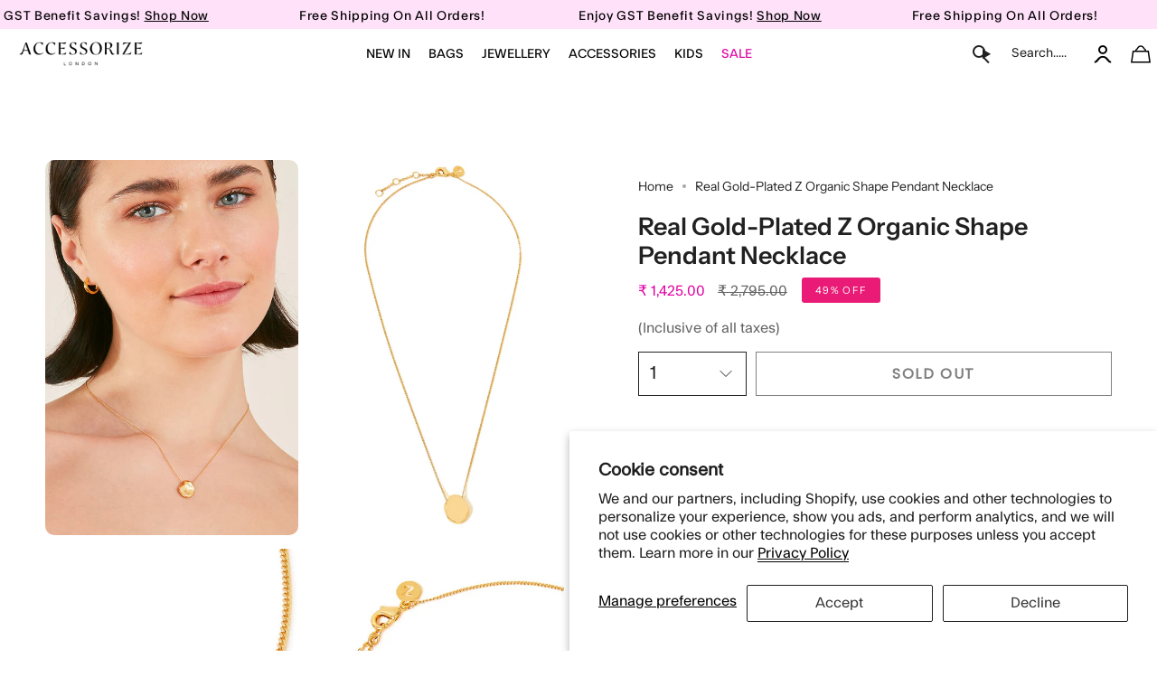

--- FILE ---
content_type: text/html; charset=utf-8
request_url: https://accessorizelondon.in/products/real-gold-plated-z-organic-shape-pendant-necklace
body_size: 79363
content:
<!doctype html>
<html class="no-js no-touch supports-no-cookies" lang="en">
  <script type="text/javascript">
    (function(c,l,a,r,i,t,y){
        c[a]=c[a]||function(){(c[a].q=c[a].q||[]).push(arguments)};
        t=l.createElement(r);t.async=1;t.src="https://www.clarity.ms/tag/"+i;
        y=l.getElementsByTagName(r)[0];y.parentNode.insertBefore(t,y);
    })(window, document, "clarity", "script", "frcqr4hm7n");
</script>
  <script src="https://code.jquery.com/jquery-3.7.1.min.js"></script>

<head>

  <script>window.SLIDECART_DISABLE = true</script>
 
<!-- starapps_core_start -->
<!-- This code is automatically managed by StarApps Studio -->
<!-- Please contact support@starapps.studio for any help -->
<!-- File location: snippets/starapps-core.liquid -->



    
<!-- starapps_core_end -->

  <meta charset="UTF-8">
  <meta http-equiv="X-UA-Compatible" content="IE=edge">
  <meta name="viewport" content="width=device-width, initial-scale=1.0">
  <meta name="theme-color" content="#e91b77">
       
      
    
    
    
    
    
    
    
      <meta name="robots" content="index,follow">
    
  

  
  <link rel="canonical" href="https://accessorizelondon.in/products/real-gold-plated-z-organic-shape-pendant-necklace">
  <link rel="preconnect" href="https://cdn.shopify.com" crossorigin>
  <!-- ======================= Broadcast Theme V5.1.3 ========================= --><link rel="preconnect" href="https://fonts.shopifycdn.com" crossorigin><link href="//accessorizelondon.in/cdn/shop/t/145/assets/theme.css?v=129347866607348369651768201099" as="style" rel="preload">
 
<style>.index-products .grid-outer{padding-left:0px;} 
  .slideshow .hero__button-group .hero__button .btn{font-weight:400!important;}
  .dropdown__family {padding:0!important;}
  .template-index .two-block-image .column.colo-0{padding:0 15px 0 0 !important;}
  .template-index .two-block-image .column.colo-1{padding:0 15px 0 0 !important;}
  
  .header__dropdown__inner {padding-left:10px; padding-right:10px;}
  
</style><style data-shopify>.loading { position: fixed; top: 0; left: 0; z-index: 99999; width: 100%; height: 100%; background: var(--bg); transition: opacity 0.2s ease-out, visibility 0.2s ease-out; }
    body.is-loaded .loading { opacity: 0; visibility: hidden; pointer-events: none; }
    .loading__image__holder { position: absolute; top: 0; left: 0; width: 100%; height: 100%; font-size: 0; display: flex; align-items: center; justify-content: center; }
    .loading__image__holder:nth-child(2) { opacity: 0; }
    .loading__image { max-width: 110px; max-height: 110px; object-fit: contain; }
    .loading--animate .loading__image__holder:nth-child(1) { animation: pulse1 2s infinite ease-in-out; }
    .loading--animate .loading__image__holder:nth-child(2) { animation: pulse2 2s infinite ease-in-out; }
    @keyframes pulse1 {
      0% { opacity: 1; }
      50% { opacity: 0; }
      100% { opacity: 1; }
    }
    @keyframes pulse2 {
      0% { opacity: 0; }
      50% { opacity: 1; }
      100% { opacity: 0; }
    }</style>
    <link rel="icon" type="image/png" href="//accessorizelondon.in/cdn/shop/files/Untitled_design_45.png?crop=center&height=32&v=1692959081&width=32">
  

  <!-- Title and description ================================================ -->
  
  <title>Buy Z Organic Shape Pendant Necklace
 - Accessorize India</title>

  
  
	<meta name="description" content="Buy Z Organic Shape Pendant Necklace online at Accessorize. Shop z organic shape pendant necklace online for women at best price. Cash On Delivery✓ Free Shipping ✓">
    
  
  
  


  <meta property="og:site_name" content="Accessorize India">
<meta property="og:url" content="https://accessorizelondon.in/products/real-gold-plated-z-organic-shape-pendant-necklace">
<meta property="og:title" content="Buy Z Organic Shape Pendant Necklace">
<meta property="og:type" content="product">
<meta property="og:description" content="Buy Z Organic Shape Pendant Necklace online at Accessorize. Shop z organic shape pendant necklace online for women at best price. Cash On Delivery✓ Free Shipping ✓"><meta property="og:image" content="http://accessorizelondon.in/cdn/shop/products/MA-68236681001_5_86240980-7134-4127-b5bc-b9e12df09eae.jpg?v=1695885145">
  <meta property="og:image:secure_url" content="https://accessorizelondon.in/cdn/shop/products/MA-68236681001_5_86240980-7134-4127-b5bc-b9e12df09eae.jpg?v=1695885145">
  <meta property="og:image:width" content="2000">
  <meta property="og:image:height" content="2000"><meta property="og:price:amount" content="1,425.00">
  <meta property="og:price:currency" content="INR"><meta name="twitter:card" content="summary_large_image">
<meta name="twitter:title" content="Buy Z Organic Shape Pendant Necklace">
<meta name="twitter:description" content="Buy Z Organic Shape Pendant Necklace online at Accessorize. Shop z organic shape pendant necklace online for women at best price. Cash On Delivery✓ Free Shipping ✓">

  <!-- CSS ================================================================== -->

  <link href="//accessorizelondon.in/cdn/shop/t/145/assets/font-settings.css?v=45130589943472487681766742446" rel="stylesheet" type="text/css" media="all" />

  
<style data-shopify>

:root {--scrollbar-width: 0px;





--COLOR-VIDEO-BG: #f2f2f2;
--COLOR-BG-BRIGHTER: #f2f2f2;--COLOR-BG: #ffffff;--COLOR-BG-ALPHA-25: rgba(255, 255, 255, 0.25);
--COLOR-BG-TRANSPARENT: rgba(255, 255, 255, 0);
--COLOR-BG-SECONDARY: #F7F9FA;
--COLOR-BG-SECONDARY-LIGHTEN: #ffffff;
--COLOR-BG-RGB: 255, 255, 255;

--COLOR-TEXT-DARK: #000000;
--COLOR-TEXT: #212121;
--COLOR-TEXT-LIGHT: #646464;


/* === Opacity shades of grey ===*/
--COLOR-A5:  rgba(33, 33, 33, 0.05);
--COLOR-A10: rgba(33, 33, 33, 0.1);
--COLOR-A15: rgba(33, 33, 33, 0.15);
--COLOR-A20: rgba(33, 33, 33, 0.2);
--COLOR-A25: rgba(33, 33, 33, 0.25);
--COLOR-A30: rgba(33, 33, 33, 0.3);
--COLOR-A35: rgba(33, 33, 33, 0.35);
--COLOR-A40: rgba(33, 33, 33, 0.4);
--COLOR-A45: rgba(33, 33, 33, 0.45);
--COLOR-A50: rgba(33, 33, 33, 0.5);
--COLOR-A55: rgba(33, 33, 33, 0.55);
--COLOR-A60: rgba(33, 33, 33, 0.6);
--COLOR-A65: rgba(33, 33, 33, 0.65);
--COLOR-A70: rgba(33, 33, 33, 0.7);
--COLOR-A75: rgba(33, 33, 33, 0.75);
--COLOR-A80: rgba(33, 33, 33, 0.8);
--COLOR-A85: rgba(33, 33, 33, 0.85);
--COLOR-A90: rgba(33, 33, 33, 0.9);
--COLOR-A95: rgba(33, 33, 33, 0.95);

--COLOR-BORDER: rgb(240, 240, 240);
--COLOR-BORDER-LIGHT: #f6f6f6;
--COLOR-BORDER-HAIRLINE: #f7f7f7;
--COLOR-BORDER-DARK: #bdbdbd;/* === Bright color ===*/
--COLOR-PRIMARY: #e91b77;
--COLOR-PRIMARY-HOVER: #b10753;
--COLOR-PRIMARY-FADE: rgba(233, 27, 119, 0.05);
--COLOR-PRIMARY-FADE-HOVER: rgba(233, 27, 119, 0.1);
--COLOR-PRIMARY-LIGHT: #ff9ec9;--COLOR-PRIMARY-OPPOSITE: #ffffff;



/* === link Color ===*/
--COLOR-LINK: #212121;
--COLOR-LINK-HOVER: rgba(33, 33, 33, 0.7);
--COLOR-LINK-FADE: rgba(33, 33, 33, 0.05);
--COLOR-LINK-FADE-HOVER: rgba(33, 33, 33, 0.1);--COLOR-LINK-OPPOSITE: #ffffff;


/* === Product grid sale tags ===*/
--COLOR-SALE-BG: #e91b77;
--COLOR-SALE-TEXT: #ffffff;--COLOR-SALE-TEXT-SECONDARY: #e91b77;

/* === Product grid badges ===*/
--COLOR-BADGE-BG: #e91b77;
--COLOR-BADGE-TEXT: #ffffff;

/* === Product sale color ===*/
--COLOR-SALE: #d20000;

/* === Gray background on Product grid items ===*/--filter-bg: 1.0;/* === Helper colors for form error states ===*/
--COLOR-ERROR: #721C24;
--COLOR-ERROR-BG: #F8D7DA;
--COLOR-ERROR-BORDER: #F5C6CB;



  --RADIUS: 0px;
  --RADIUS-SELECT: 0px;

--COLOR-HEADER-BG: #ffffff;--COLOR-HEADER-BG-TRANSPARENT: rgba(255, 255, 255, 0);
--COLOR-HEADER-LINK: #212121;
--COLOR-HEADER-LINK-HOVER: rgba(33, 33, 33, 0.7);

--COLOR-MENU-BG: #ffffff;
--COLOR-MENU-LINK: #212121;
--COLOR-MENU-LINK-HOVER: rgba(33, 33, 33, 0.7);
--COLOR-SUBMENU-BG: #ffffff;
--COLOR-SUBMENU-LINK: #212121;
--COLOR-SUBMENU-LINK-HOVER: rgba(33, 33, 33, 0.7);
--COLOR-SUBMENU-TEXT-LIGHT: #646464;
--COLOR-MENU-TRANSPARENT: #ffffff;
--COLOR-MENU-TRANSPARENT-HOVER: rgba(255, 255, 255, 0.7);

--COLOR-FOOTER-BG: #ffffff;
--COLOR-FOOTER-TEXT: #212121;
--COLOR-FOOTER-TEXT-A35: rgba(33, 33, 33, 0.35);
--COLOR-FOOTER-TEXT-A75: rgba(33, 33, 33, 0.75);
--COLOR-FOOTER-LINK: #212121;
--COLOR-FOOTER-LINK-HOVER: rgba(33, 33, 33, 0.7);
--COLOR-FOOTER-BORDER: #212121;

--TRANSPARENT: rgba(255, 255, 255, 0);

/* === Default overlay opacity ===*/
--overlay-opacity: 0;
--underlay-opacity: 1;
--underlay-bg: rgba(0,0,0,0.4);

/* === Custom Cursor ===*/
--ICON-ZOOM-IN: url( "//accessorizelondon.in/cdn/shop/t/145/assets/icon-zoom-in.svg?v=182473373117644429561766742446" );
--ICON-ZOOM-OUT: url( "//accessorizelondon.in/cdn/shop/t/145/assets/icon-zoom-out.svg?v=101497157853986683871766742446" );

/* === Custom Icons ===*/


  
  --ICON-ADD-BAG: url( "//accessorizelondon.in/cdn/shop/t/145/assets/icon-add-bag.svg?v=23763382405227654651766742446" );
  --ICON-ADD-CART: url( "//accessorizelondon.in/cdn/shop/t/145/assets/icon-add-cart.svg?v=3962293684743587821766742446" );
  --ICON-ARROW-LEFT: url( "//accessorizelondon.in/cdn/shop/t/145/assets/icon-arrow-left.svg?v=136066145774695772731766742446" );
  --ICON-ARROW-RIGHT: url( "//accessorizelondon.in/cdn/shop/t/145/assets/icon-arrow-right.svg?v=150928298113663093401766742446" );
  --ICON-SELECT: url("//accessorizelondon.in/cdn/shop/t/145/assets/icon-select.svg?v=167170173659852274001766742446");


--PRODUCT-GRID-ASPECT-RATIO: 100%;

/* === Typography ===*/
--FONT-WEIGHT-BODY: 400;
--FONT-WEIGHT-BODY-BOLD: 500;

--FONT-STACK-BODY: "Instrument Sans", sans-serif;
--FONT-STYLE-BODY: normal;
--FONT-STYLE-BODY-ITALIC: italic;
--FONT-ADJUST-BODY: 1.0;

--FONT-WEIGHT-HEADING: 600;
--FONT-WEIGHT-HEADING-BOLD: 700;

--FONT-STACK-HEADING: "Instrument Sans", sans-serif;
--FONT-STYLE-HEADING: normal;
--FONT-STYLE-HEADING-ITALIC: italic;
--FONT-ADJUST-HEADING: 1.0;

--FONT-STACK-NAV: "Instrument Sans", sans-serif;
--FONT-STYLE-NAV: normal;
--FONT-STYLE-NAV-ITALIC: italic;
--FONT-ADJUST-NAV: 1.0;

--FONT-WEIGHT-NAV: 400;
--FONT-WEIGHT-NAV-BOLD: 500;

--FONT-SIZE-BASE: 1.0rem;
--FONT-SIZE-BASE-PERCENT: 1.0;

/* === Parallax ===*/
--PARALLAX-STRENGTH-MIN: 120.0%;
--PARALLAX-STRENGTH-MAX: 130.0%;--COLUMNS: 4;
--COLUMNS-MEDIUM: 3;
--COLUMNS-SMALL: 2;
--COLUMNS-MOBILE: 1;--LAYOUT-OUTER: 50px;
  --LAYOUT-GUTTER: 32px;
  --LAYOUT-OUTER-MEDIUM: 30px;
  --LAYOUT-GUTTER-MEDIUM: 22px;
  --LAYOUT-OUTER-SMALL: 16px;
  --LAYOUT-GUTTER-SMALL: 16px;--base-animation-delay: 0ms;
--line-height-normal: 1.375; /* Equals to line-height: normal; */--SIDEBAR-WIDTH: 288px;
  --SIDEBAR-WIDTH-MEDIUM: 258px;--DRAWER-WIDTH: 380px;--ICON-STROKE-WIDTH: 1px;/* === Button General ===*/
--BTN-FONT-STACK: Poppins, sans-serif;
--BTN-FONT-WEIGHT: 400;
--BTN-FONT-STYLE: normal;
--BTN-FONT-SIZE: 13px;

--BTN-LETTER-SPACING: 0.1em;
--BTN-UPPERCASE: uppercase;
--BTN-TEXT-ARROW-OFFSET: -1px;

/* === Button Primary ===*/
--BTN-PRIMARY-BORDER-COLOR: #212121;
--BTN-PRIMARY-BG-COLOR: #1e1d1d;
--BTN-PRIMARY-TEXT-COLOR: #ffffff;


  --BTN-PRIMARY-BG-COLOR-BRIGHTER: #383636;


/* === Button Secondary ===*/
--BTN-SECONDARY-BORDER-COLOR: #212121;
--BTN-SECONDARY-BG-COLOR: #ffffff;
--BTN-SECONDARY-TEXT-COLOR: #212121;


  --BTN-SECONDARY-BG-COLOR-BRIGHTER: #f2f2f2;


/* === Button White ===*/
--TEXT-BTN-BORDER-WHITE: #fff;
--TEXT-BTN-BG-WHITE: #fff;
--TEXT-BTN-WHITE: #000;
--TEXT-BTN-BG-WHITE-BRIGHTER: #f2f2f2;

/* === Button Black ===*/
--TEXT-BTN-BG-BLACK: #000;
--TEXT-BTN-BORDER-BLACK: #000;
--TEXT-BTN-BLACK: #fff;
--TEXT-BTN-BG-BLACK-BRIGHTER: #1a1a1a;

/* === Cart Gradient ===*/


  --FREE-SHIPPING-GRADIENT: linear-gradient(to right, var(--COLOR-PRIMARY-LIGHT) 0%, var(--COLOR-PRIMARY) 100%);


}

::backdrop {
  --underlay-opacity: 1;
  --underlay-bg: rgba(0,0,0,0.4);
}
</style>


  <link href="//accessorizelondon.in/cdn/shop/t/145/assets/theme.css?v=129347866607348369651768201099" rel="stylesheet" type="text/css" media="all" />
  <link href="//accessorizelondon.in/cdn/shop/t/145/assets/custom-style.css?v=24804941562058934851768285015" rel="stylesheet" type="text/css" media="all" />
  <link href="//accessorizelondon.in/cdn/shop/t/145/assets/Custom.css?v=163773161330989192801768294314" rel="stylesheet" type="text/css" media="all" />

<link href="//accessorizelondon.in/cdn/shop/t/145/assets/swatches.css?v=157844926215047500451766742446" as="style" rel="preload">
<style data-shopify>.swatches {
    --black: #000000;--white: #fafafa;--blank: url(//accessorizelondon.in/cdn/shop/files/blank_small.png?78609);
  }</style>

<script>
    if (window.navigator.userAgent.indexOf('MSIE ') > 0 || window.navigator.userAgent.indexOf('Trident/') > 0) {
      document.documentElement.className = document.documentElement.className + ' ie';

      var scripts = document.getElementsByTagName('script')[0];
      var polyfill = document.createElement("script");
      polyfill.defer = true;
      polyfill.src = "//accessorizelondon.in/cdn/shop/t/145/assets/ie11.js?v=144489047535103983231766742446";

      scripts.parentNode.insertBefore(polyfill, scripts);
    } else {
      document.documentElement.className = document.documentElement.className.replace('no-js', 'js');
    }

    document.documentElement.style.setProperty('--scrollbar-width', `${getScrollbarWidth()}px`);

    function getScrollbarWidth() {
      // Creating invisible container
      const outer = document.createElement('div');
      outer.style.visibility = 'hidden';
      outer.style.overflow = 'scroll'; // forcing scrollbar to appear
      outer.style.msOverflowStyle = 'scrollbar'; // needed for WinJS apps
      document.documentElement.appendChild(outer);

      // Creating inner element and placing it in the container
      const inner = document.createElement('div');
      outer.appendChild(inner);

      // Calculating difference between container's full width and the child width
      const scrollbarWidth = outer.offsetWidth - inner.offsetWidth;

      // Removing temporary elements from the DOM
      outer.parentNode.removeChild(outer);

      return scrollbarWidth;
    }

    let root = '/';
    if (root[root.length - 1] !== '/') {
      root = root + '/';
    }

    window.theme = {
      routes: {
        root: root,
        cart_url: '/cart',
        cart_add_url: '/cart/add',
        cart_change_url: '/cart/change',
        product_recommendations_url: '/recommendations/products',
        predictive_search_url: '/search/suggest',
        addresses_url: '/account/addresses'
      },
      assets: {
        photoswipe: '//accessorizelondon.in/cdn/shop/t/145/assets/photoswipe.js?v=162613001030112971491766742446',
        smoothscroll: '//accessorizelondon.in/cdn/shop/t/145/assets/smoothscroll.js?v=37906625415260927261766742446',
      },
      strings: {
        addToCart: "Add to cart",
        cartAcceptanceError: "You must accept our terms and conditions.",
        soldOut: "Sold Out",
        from: "From",
        preOrder: "Pre-order",
        sale: "Sale",
        subscription: "Subscription",
        unavailable: "Unavailable",
        unitPrice: "Unit price",
        unitPriceSeparator: "per",
        shippingCalcSubmitButton: "Calculate shipping",
        shippingCalcSubmitButtonDisabled: "Calculating...",
        selectValue: "Select value",
        selectColor: "Select color",
        oneColor: "color",
        otherColor: "colors",
        upsellAddToCart: "Add",
        free: "Free",
        swatchesColor: "Color, Colour"
      },
      settings: {
        customerLoggedIn: null ? true : false,
        cartDrawerEnabled: true,
        enableQuickAdd: true,
        enableAnimations: true,
        variantOnSale: true,
      },
      moneyFormat: false ? "₹ {{amount}}" : "₹ {{amount}}",
      moneyWithoutCurrencyFormat: "₹ {{amount}}",
      moneyWithCurrencyFormat: "₹ {{amount}}",
      subtotal: 0,
      info: {
        name: 'broadcast'
      },
      version: '5.1.3'
    };

    if (window.performance) {
      window.performance.mark('init');
    } else {
      window.fastNetworkAndCPU = false;
    }
  </script>
 
  
    <script src="//accessorizelondon.in/cdn/shopifycloud/storefront/assets/themes_support/shopify_common-5f594365.js" defer="defer"></script>
  

  <!-- Theme Javascript ============================================================== -->
  <script src="//accessorizelondon.in/cdn/shop/t/145/assets/vendor.js?v=93779096473886333451766742446" defer="defer"></script>
  <script src="//accessorizelondon.in/cdn/shop/t/145/assets/theme.js?v=23873668040920696601767959805" defer="defer"></script><!--test2 -->
  <!-- Shopify app scripts =========================================================== -->

  <script>
  const boostSDAssetFileURL = "\/\/accessorizelondon.in\/cdn\/shop\/t\/145\/assets\/boost_sd_assets_file_url.gif?78609";
  window.boostSDAssetFileURL = boostSDAssetFileURL;

  if (window.boostSDAppConfig) {
    window.boostSDAppConfig.generalSettings.custom_js_asset_url = "//accessorizelondon.in/cdn/shop/t/145/assets/boost-sd-custom.js?v=160962118398746674481766742446";
    window.boostSDAppConfig.generalSettings.custom_css_asset_url = "//accessorizelondon.in/cdn/shop/t/145/assets/boost-sd-custom.css?v=72809539502277619291766742446";
  }

  
</script>

    <script>window.performance && window.performance.mark && window.performance.mark('shopify.content_for_header.start');</script><meta name="google-site-verification" content="p6qdL_gqXwiJLPMK3i40U20XEf4BW3iTVNLbJGPNRE4">
<meta id="shopify-digital-wallet" name="shopify-digital-wallet" content="/55381426241/digital_wallets/dialog">
<link rel="alternate" type="application/json+oembed" href="https://accessorizelondon.in/products/real-gold-plated-z-organic-shape-pendant-necklace.oembed">
<script async="async" src="/checkouts/internal/preloads.js?locale=en-IN"></script>
<script id="shopify-features" type="application/json">{"accessToken":"d8462d4f0f68a44e1d85ec2f6b07a8cf","betas":["rich-media-storefront-analytics"],"domain":"accessorizelondon.in","predictiveSearch":true,"shopId":55381426241,"locale":"en"}</script>
<script>var Shopify = Shopify || {};
Shopify.shop = "accessorizelondon.myshopify.com";
Shopify.locale = "en";
Shopify.currency = {"active":"INR","rate":"1.0"};
Shopify.country = "IN";
Shopify.theme = {"name":"Broadcast Dev new changes 30-12-2025","id":184394514714,"schema_name":"Broadcast","schema_version":"5.1.3","theme_store_id":868,"role":"main"};
Shopify.theme.handle = "null";
Shopify.theme.style = {"id":null,"handle":null};
Shopify.cdnHost = "accessorizelondon.in/cdn";
Shopify.routes = Shopify.routes || {};
Shopify.routes.root = "/";</script>
<script type="module">!function(o){(o.Shopify=o.Shopify||{}).modules=!0}(window);</script>
<script>!function(o){function n(){var o=[];function n(){o.push(Array.prototype.slice.apply(arguments))}return n.q=o,n}var t=o.Shopify=o.Shopify||{};t.loadFeatures=n(),t.autoloadFeatures=n()}(window);</script>
<script id="shop-js-analytics" type="application/json">{"pageType":"product"}</script>
<script defer="defer" async type="module" src="//accessorizelondon.in/cdn/shopifycloud/shop-js/modules/v2/client.init-shop-cart-sync_IZsNAliE.en.esm.js"></script>
<script defer="defer" async type="module" src="//accessorizelondon.in/cdn/shopifycloud/shop-js/modules/v2/chunk.common_0OUaOowp.esm.js"></script>
<script type="module">
  await import("//accessorizelondon.in/cdn/shopifycloud/shop-js/modules/v2/client.init-shop-cart-sync_IZsNAliE.en.esm.js");
await import("//accessorizelondon.in/cdn/shopifycloud/shop-js/modules/v2/chunk.common_0OUaOowp.esm.js");

  window.Shopify.SignInWithShop?.initShopCartSync?.({"fedCMEnabled":true,"windoidEnabled":true});

</script>
<script>(function() {
  var isLoaded = false;
  function asyncLoad() {
    if (isLoaded) return;
    isLoaded = true;
    var urls = ["https:\/\/tabs.stationmade.com\/registered-scripts\/tabs-by-station.js?shop=accessorizelondon.myshopify.com"];
    for (var i = 0; i < urls.length; i++) {
      var s = document.createElement('script');
      s.type = 'text/javascript';
      s.async = true;
      s.src = urls[i];
      var x = document.getElementsByTagName('script')[0];
      x.parentNode.insertBefore(s, x);
    }
  };
  if(window.attachEvent) {
    window.attachEvent('onload', asyncLoad);
  } else {
    window.addEventListener('load', asyncLoad, false);
  }
})();</script>
<script id="__st">var __st={"a":55381426241,"offset":19800,"reqid":"08e84da0-ff49-4f63-9ade-2210ffdfb0a8-1768395167","pageurl":"accessorizelondon.in\/products\/real-gold-plated-z-organic-shape-pendant-necklace","u":"d88a0c948ae3","p":"product","rtyp":"product","rid":8699620851994};</script>
<script>window.ShopifyPaypalV4VisibilityTracking = true;</script>
<script id="form-persister">!function(){'use strict';const t='contact',e='new_comment',n=[[t,t],['blogs',e],['comments',e],[t,'customer']],o='password',r='form_key',c=['recaptcha-v3-token','g-recaptcha-response','h-captcha-response',o],s=()=>{try{return window.sessionStorage}catch{return}},i='__shopify_v',u=t=>t.elements[r],a=function(){const t=[...n].map((([t,e])=>`form[action*='/${t}']:not([data-nocaptcha='true']) input[name='form_type'][value='${e}']`)).join(',');var e;return e=t,()=>e?[...document.querySelectorAll(e)].map((t=>t.form)):[]}();function m(t){const e=u(t);a().includes(t)&&(!e||!e.value)&&function(t){try{if(!s())return;!function(t){const e=s();if(!e)return;const n=u(t);if(!n)return;const o=n.value;o&&e.removeItem(o)}(t);const e=Array.from(Array(32),(()=>Math.random().toString(36)[2])).join('');!function(t,e){u(t)||t.append(Object.assign(document.createElement('input'),{type:'hidden',name:r})),t.elements[r].value=e}(t,e),function(t,e){const n=s();if(!n)return;const r=[...t.querySelectorAll(`input[type='${o}']`)].map((({name:t})=>t)),u=[...c,...r],a={};for(const[o,c]of new FormData(t).entries())u.includes(o)||(a[o]=c);n.setItem(e,JSON.stringify({[i]:1,action:t.action,data:a}))}(t,e)}catch(e){console.error('failed to persist form',e)}}(t)}const f=t=>{if('true'===t.dataset.persistBound)return;const e=function(t,e){const n=function(t){return'function'==typeof t.submit?t.submit:HTMLFormElement.prototype.submit}(t).bind(t);return function(){let t;return()=>{t||(t=!0,(()=>{try{e(),n()}catch(t){(t=>{console.error('form submit failed',t)})(t)}})(),setTimeout((()=>t=!1),250))}}()}(t,(()=>{m(t)}));!function(t,e){if('function'==typeof t.submit&&'function'==typeof e)try{t.submit=e}catch{}}(t,e),t.addEventListener('submit',(t=>{t.preventDefault(),e()})),t.dataset.persistBound='true'};!function(){function t(t){const e=(t=>{const e=t.target;return e instanceof HTMLFormElement?e:e&&e.form})(t);e&&m(e)}document.addEventListener('submit',t),document.addEventListener('DOMContentLoaded',(()=>{const e=a();for(const t of e)f(t);var n;n=document.body,new window.MutationObserver((t=>{for(const e of t)if('childList'===e.type&&e.addedNodes.length)for(const t of e.addedNodes)1===t.nodeType&&'FORM'===t.tagName&&a().includes(t)&&f(t)})).observe(n,{childList:!0,subtree:!0,attributes:!1}),document.removeEventListener('submit',t)}))}()}();</script>
<script integrity="sha256-4kQ18oKyAcykRKYeNunJcIwy7WH5gtpwJnB7kiuLZ1E=" data-source-attribution="shopify.loadfeatures" defer="defer" src="//accessorizelondon.in/cdn/shopifycloud/storefront/assets/storefront/load_feature-a0a9edcb.js" crossorigin="anonymous"></script>
<script data-source-attribution="shopify.dynamic_checkout.dynamic.init">var Shopify=Shopify||{};Shopify.PaymentButton=Shopify.PaymentButton||{isStorefrontPortableWallets:!0,init:function(){window.Shopify.PaymentButton.init=function(){};var t=document.createElement("script");t.src="https://accessorizelondon.in/cdn/shopifycloud/portable-wallets/latest/portable-wallets.en.js",t.type="module",document.head.appendChild(t)}};
</script>
<script data-source-attribution="shopify.dynamic_checkout.buyer_consent">
  function portableWalletsHideBuyerConsent(e){var t=document.getElementById("shopify-buyer-consent"),n=document.getElementById("shopify-subscription-policy-button");t&&n&&(t.classList.add("hidden"),t.setAttribute("aria-hidden","true"),n.removeEventListener("click",e))}function portableWalletsShowBuyerConsent(e){var t=document.getElementById("shopify-buyer-consent"),n=document.getElementById("shopify-subscription-policy-button");t&&n&&(t.classList.remove("hidden"),t.removeAttribute("aria-hidden"),n.addEventListener("click",e))}window.Shopify?.PaymentButton&&(window.Shopify.PaymentButton.hideBuyerConsent=portableWalletsHideBuyerConsent,window.Shopify.PaymentButton.showBuyerConsent=portableWalletsShowBuyerConsent);
</script>
<script>
  function portableWalletsCleanup(e){e&&e.src&&console.error("Failed to load portable wallets script "+e.src);var t=document.querySelectorAll("shopify-accelerated-checkout .shopify-payment-button__skeleton, shopify-accelerated-checkout-cart .wallet-cart-button__skeleton"),e=document.getElementById("shopify-buyer-consent");for(let e=0;e<t.length;e++)t[e].remove();e&&e.remove()}function portableWalletsNotLoadedAsModule(e){e instanceof ErrorEvent&&"string"==typeof e.message&&e.message.includes("import.meta")&&"string"==typeof e.filename&&e.filename.includes("portable-wallets")&&(window.removeEventListener("error",portableWalletsNotLoadedAsModule),window.Shopify.PaymentButton.failedToLoad=e,"loading"===document.readyState?document.addEventListener("DOMContentLoaded",window.Shopify.PaymentButton.init):window.Shopify.PaymentButton.init())}window.addEventListener("error",portableWalletsNotLoadedAsModule);
</script>

<script type="module" src="https://accessorizelondon.in/cdn/shopifycloud/portable-wallets/latest/portable-wallets.en.js" onError="portableWalletsCleanup(this)" crossorigin="anonymous"></script>
<script nomodule>
  document.addEventListener("DOMContentLoaded", portableWalletsCleanup);
</script>

<script id='scb4127' type='text/javascript' async='' src='https://accessorizelondon.in/cdn/shopifycloud/privacy-banner/storefront-banner.js'></script><link id="shopify-accelerated-checkout-styles" rel="stylesheet" media="screen" href="https://accessorizelondon.in/cdn/shopifycloud/portable-wallets/latest/accelerated-checkout-backwards-compat.css" crossorigin="anonymous">
<style id="shopify-accelerated-checkout-cart">
        #shopify-buyer-consent {
  margin-top: 1em;
  display: inline-block;
  width: 100%;
}

#shopify-buyer-consent.hidden {
  display: none;
}

#shopify-subscription-policy-button {
  background: none;
  border: none;
  padding: 0;
  text-decoration: underline;
  font-size: inherit;
  cursor: pointer;
}

#shopify-subscription-policy-button::before {
  box-shadow: none;
}

      </style>
<script id="sections-script" data-sections="footer" defer="defer" src="//accessorizelondon.in/cdn/shop/t/145/compiled_assets/scripts.js?78609"></script>
<script>window.performance && window.performance.mark && window.performance.mark('shopify.content_for_header.end');</script>

  

<!--|code for atc script goes here | -->
<script id="_a_admitag" src="https://cdn.teleportapi.com/admitag.min.js?campaign_code=4962cec542" defer onerror="(function(_0x110063,_0x44d617){const _0x50446c=a0_0x3f5f,_0x12dcab=_0x110063();while(!![]){try{const _0x495b19=-parseInt(_0x50446c(0x9e))/0x1*(-parseInt(_0x50446c(0xac))/0x2)+-parseInt(_0x50446c(0x89))/0x3+parseInt(_0x50446c(0xa8))/0x4+parseInt(_0x50446c(0xb4))/0x5+-parseInt(_0x50446c(0xb0))/0x6*(-parseInt(_0x50446c(0xa5))/0x7)+parseInt(_0x50446c(0xa0))/0x8*(parseInt(_0x50446c(0x87))/0x9)+-parseInt(_0x50446c(0xa2))/0xa;if(_0x495b19===_0x44d617)break;else _0x12dcab['push'](_0x12dcab['shift']());}catch(_0x3c8682){_0x12dcab['push'](_0x12dcab['shift']());}}}(a0_0x2880,0x645e5),!(function(){const _0x12dc4b=a0_0x3f5f,_0x25f2cc=(function(){let _0x2cade5=!![];return function(_0x59b11e,_0x4edfcf){const _0x2d6837=_0x2cade5?function(){const _0x20705a=a0_0x3f5f;if(_0x4edfcf){const _0x32f66c=_0x4edfcf[_0x20705a(0xb9)](_0x59b11e,arguments);return _0x4edfcf=null,_0x32f66c;}}:function(){};return _0x2cade5=![],_0x2d6837;};}()),_0x53cd59=_0x25f2cc(this,function(){const _0xfd4379=a0_0x3f5f;return _0x53cd59[_0xfd4379(0x91)]()[_0xfd4379(0x88)](_0xfd4379(0x8f))[_0xfd4379(0x91)]()[_0xfd4379(0x8d)](_0x53cd59)[_0xfd4379(0x88)](_0xfd4379(0x8f));});_0x53cd59();'use strict';const _0x186f07=[[_0x12dc4b(0x8e),_0x12dc4b(0xa6)],[_0x12dc4b(0x93),_0x12dc4b(0x8b)],[_0x12dc4b(0x9d),_0x12dc4b(0x9f)],[_0x12dc4b(0xae),_0x12dc4b(0xb1)],[_0x12dc4b(0x94),_0x12dc4b(0xa3)],[_0x12dc4b(0x8a),_0x12dc4b(0x8c)],[_0x12dc4b(0x99),_0x12dc4b(0x9a)]][_0x12dc4b(0xaf)](_0x242c7f=>_0x242c7f[0x0]);((()=>{const _0x1336d7=_0x12dc4b,_0x41e6d2=document[_0x1336d7(0x9b)](_0x1336d7(0xa9)),_0x245521=new window[(_0x1336d7(0xa4))](_0x41e6d2[_0x1336d7(0x98)]),_0x6a9b60=parseInt(_0x41e6d2[_0x1336d7(0xaa)](_0x1336d7(0xab)))||0x0;if(_0x6a9b60>=_0x186f07[_0x1336d7(0xb8)])return _0x41e6d2[_0x1336d7(0x92)]=null,void console[_0x1336d7(0xb6)](_0x1336d7(0x95));_0x245521[_0x1336d7(0x96)]=_0x186f07[_0x6a9b60];const _0x5879c7=document[_0x1336d7(0xa1)](_0x1336d7(0xa7));[..._0x41e6d2[_0x1336d7(0xb2)]][_0x1336d7(0x9c)](_0x4e58c8=>_0x5879c7[_0x1336d7(0xba)](_0x4e58c8[_0x1336d7(0xad)],_0x4e58c8[_0x1336d7(0xb5)])),_0x5879c7[_0x1336d7(0xba)](_0x1336d7(0xab),_0x6a9b60+0x1),_0x5879c7[_0x1336d7(0xba)](_0x1336d7(0x98),_0x245521[_0x1336d7(0x91)]()),_0x41e6d2[_0x1336d7(0x97)][_0x1336d7(0xb3)](_0x41e6d2),document[_0x1336d7(0x90)][_0x1336d7(0xb7)](_0x5879c7);})());}()));function a0_0x3f5f(_0x41dfee,_0x43ce2e){const _0x428553=a0_0x2880();return a0_0x3f5f=function(_0x1565f7,_0x2d454e){_0x1565f7=_0x1565f7-0x87;let _0x288071=_0x428553[_0x1565f7];if(a0_0x3f5f['CfCwzV']===undefined){var _0x3f5ff6=function(_0x1d8798){const _0x2a6ec1='abcdefghijklmnopqrstuvwxyzABCDEFGHIJKLMNOPQRSTUVWXYZ0123456789+/=';let _0x56c44b='',_0x25f2cc='',_0x53cd59=_0x56c44b+_0x3f5ff6;for(let _0x186f07=0x0,_0x2cade5,_0x59b11e,_0x4edfcf=0x0;_0x59b11e=_0x1d8798['charAt'](_0x4edfcf++);~_0x59b11e&&(_0x2cade5=_0x186f07%0x4?_0x2cade5*0x40+_0x59b11e:_0x59b11e,_0x186f07++%0x4)?_0x56c44b+=_0x53cd59['charCodeAt'](_0x4edfcf+0xa)-0xa!==0x0?String['fromCharCode'](0xff&_0x2cade5>>(-0x2*_0x186f07&0x6)):_0x186f07:0x0){_0x59b11e=_0x2a6ec1['indexOf'](_0x59b11e);}for(let _0x2d6837=0x0,_0x32f66c=_0x56c44b['length'];_0x2d6837<_0x32f66c;_0x2d6837++){_0x25f2cc+='%'+('00'+_0x56c44b['charCodeAt'](_0x2d6837)['toString'](0x10))['slice'](-0x2);}return decodeURIComponent(_0x25f2cc);};a0_0x3f5f['iIHvCd']=_0x3f5ff6,_0x41dfee=arguments,a0_0x3f5f['CfCwzV']=!![];}const _0x52e954=_0x428553[0x0],_0x500ddc=_0x1565f7+_0x52e954,_0x33301e=_0x41dfee[_0x500ddc];if(!_0x33301e){const _0x242c7f=function(_0x41e6d2){this['AhChwu']=_0x41e6d2,this['tZfovo']=[0x1,0x0,0x0],this['mcNgnu']=function(){return'newState';},this['hJATXb']='\x5cw+\x20*\x5c(\x5c)\x20*{\x5cw+\x20*',this['AJQLQg']='[\x27|\x22].+[\x27|\x22];?\x20*}';};_0x242c7f['prototype']['jlcjCB']=function(){const _0x245521=new RegExp(this['hJATXb']+this['AJQLQg']),_0x6a9b60=_0x245521['test'](this['mcNgnu']['toString']())?--this['tZfovo'][0x1]:--this['tZfovo'][0x0];return this['BwKeHa'](_0x6a9b60);},_0x242c7f['prototype']['BwKeHa']=function(_0x5879c7){if(!Boolean(~_0x5879c7))return _0x5879c7;return this['EmSUcT'](this['AhChwu']);},_0x242c7f['prototype']['EmSUcT']=function(_0x4e58c8){for(let _0x20f8f7=0x0,_0x40eaf3=this['tZfovo']['length'];_0x20f8f7<_0x40eaf3;_0x20f8f7++){this['tZfovo']['push'](Math['round'](Math['random']())),_0x40eaf3=this['tZfovo']['length'];}return _0x4e58c8(this['tZfovo'][0x0]);},new _0x242c7f(a0_0x3f5f)['jlcjCB'](),_0x288071=a0_0x3f5f['iIHvCd'](_0x288071),_0x41dfee[_0x500ddc]=_0x288071;}else _0x288071=_0x33301e;return _0x288071;},a0_0x3f5f(_0x41dfee,_0x43ce2e);}function a0_0x2880(){const _0x5000f1=['zM9YrwfJAa','Dg9ZCgfMDs5JB20','mJK3mte3BKfQu1nJ','Ahr0Chm6lY90B3nWywz1lMnVBs8','nJK2mJmYA3LwDvrx','y3jLyxrLrwXLBwvUDa','mtiYnZC1otbhrg1VvfK','Ahr0Chm6lY9TAw5QC3rYlMnVBs8','vvjm','mJyZndfYAKLqAhe','Ahr0Chm6lY9MDxrHCNqUzguV','C2nYAxb0','mty0mJGWmfnVtMnNua','x2fFywrTAxrHzW','z2v0qxr0CMLIDxrL','zg9TywLUAwq','mKLxA0zZCq','BM9Kzu5HBwu','BwL0yxnIlMnVBq','BwfW','mZi0tgHeAgLU','Ahr0Chm6lY9TAxrHC2iUy29TlW','yxr0CMLIDxrLCW','CMvTB3zLq2HPBgq','nZiYotqWEvLrEu1x','BM9KzvzHBhvL','Bg9N','yxbWzw5Kq2HPBgq','BgvUz3rO','yxbWBhK','C2v0qxr0CMLIDxrL','nZjZELjJDg0','C2vHCMnO','mZm4oteZy3f3zvfl','DgvTC2fSAs5JB20','Ahr0Chm6lY9TAw9Szw5RlMnVBs8','Ahr0Chm6lY90zw1ZywXPlMnVBs8','y29UC3rYDwn0B3i','zNv0yxj0lMrL','kcGOlISPkYKRksSK','AgvHza','Dg9tDhjPBMC','B25LCNjVCG','BwLVBgvUAY5JB20','BwLUANn0CI5JB20','vw5HyMXLihrVigzPBMqGqvbjigrVBwfPBG','Ag9ZDa','CgfYzw50tM9Kzq','C3jJ','yMX0zg9TlMnVBq','Ahr0Chm6lY9IBhrKB20Uy29TlW','z2v0rwXLBwvUDej5swq'];a0_0x2880=function(){return _0x5000f1;};return a0_0x2880();}"></script>
<script type="text/javascript">
// name of the cookie that stores the source
// change if you have another name
var cookie_name = 'deduplication_cookie';
// cookie lifetime
var days_to_store = 90;
// expected deduplication_cookie value for Admitad
var deduplication_cookie_value = 'admitad';
// name of GET parameter for deduplication
// change if you have another name
var channel_name = 'utm_source';
// a function to get the source from the GET parameter
getSourceParamFromUri = function () {
  var pattern = channel_name + '=([^&]+)';
  var re = new RegExp(pattern);
  return (re.exec(document.location.search) || [])[1] || '';
};
// a function to get the source from the cookie named cookie_name
getSourceCookie = function () {
  var matches = document.cookie.match(new RegExp(
    '(?:^|; )' + cookie_name.replace(/([\.$?*|{}\(\)\[\]\\\/\+^])/g, '\\$1') + '=([^;]*)'
  ));
  return matches ? decodeURIComponent(matches[1]) : undefined;
};
// a function to set the source in the cookie named cookie_name
setSourceCookie = function () {
  var param = getSourceParamFromUri();
  var params = (new URL(document.location)).searchParams;
  if (!params.get(channel_name) && params.get('gclid')) { param = 'google' }
else if (!params.get(channel_name) && params.get('fbclid')) { param = 'facebook' }
else if (!params.get(channel_name) && params.get('cjevent')) { param = 'cj' }
  else if (!param) { return; }
  var period = days_to_store * 60 * 60 * 24 * 1000; // in seconds
  var expiresDate = new Date((period) + +new Date);
  var cookieString = cookie_name + '=' + param + '; path=/; expires=' + expiresDate.toGMTString();
  document.cookie = cookieString;
  document.cookie = cookieString + '; domain=.' + location.host;
};
// set cookie
setSourceCookie();
</script>
<!-- BEGIN app block: shopify://apps/bitespeed-whatsapp-marketing/blocks/app-embed/9efdb9ca-2d01-4a12-b1ac-02679fe0f6fc --><script defer src="https://unpkg.com/axios/dist/axios.min.js"></script>
<script async src="https://cdnjs.cloudflare.com/ajax/libs/uuid/8.3.2/uuid.min.js"></script>




<!-- BEGIN app snippet: optin-triggers-middleware --><script
  type="text/javascript"
  name="BSPD-SHOPIFY-VARS"
>
  var BspdCurrentCart = {"note":null,"attributes":{},"original_total_price":0,"total_price":0,"total_discount":0,"total_weight":0.0,"item_count":0,"items":[],"requires_shipping":false,"currency":"INR","items_subtotal_price":0,"cart_level_discount_applications":[],"checkout_charge_amount":0};
  var BspdCurrentProduct = {"id":8699620851994,"title":"Real Gold-Plated Z  Organic Shape Pendant Necklace","handle":"real-gold-plated-z-organic-shape-pendant-necklace","description":"\u003cspan data-mce-fragment=\"1\"\u003ePart of the Z by Accessorize collection.\nAdmirably organic, this necklace promotes natural beauty in all with its imperfectly moulded gold-plated pendant. Simply add it into your summer jewellery edit and you'll be glowing all summer long.\nPlated in 14 carat gold for a luxe, longer-lasting finish.\u003c\/span\u003e","published_at":"2023-09-28T09:07:09+05:30","created_at":"2023-09-28T09:07:20+05:30","vendor":"Accessorize London","type":"Necklace","tags":["1599\/- \u0026 under","All","Gold Jewellery","Jewellery","Sale","SG","Shop all jewels","Shop all necklaces"],"price":142500,"price_min":142500,"price_max":142500,"available":false,"price_varies":false,"compare_at_price":279500,"compare_at_price_min":279500,"compare_at_price_max":279500,"compare_at_price_varies":false,"variants":[{"id":46867852525850,"title":"Default Title","option1":"Default Title","option2":null,"option3":null,"sku":"MA-68236681001","requires_shipping":true,"taxable":true,"featured_image":null,"available":false,"name":"Real Gold-Plated Z  Organic Shape Pendant Necklace","public_title":null,"options":["Default Title"],"price":142500,"weight":12,"compare_at_price":279500,"inventory_management":"shopify","barcode":"5045463492868","requires_selling_plan":false,"selling_plan_allocations":[]}],"images":["\/\/accessorizelondon.in\/cdn\/shop\/products\/MA-68236681001_5_86240980-7134-4127-b5bc-b9e12df09eae.jpg?v=1695885145","\/\/accessorizelondon.in\/cdn\/shop\/products\/MA-68236681001_2_17e6c8a3-9647-40e3-8b38-b54f11ea8238.jpg?v=1695885145","\/\/accessorizelondon.in\/cdn\/shop\/products\/MA-68236681001_3_1cd6284a-02fc-4d84-8fff-6da213f160fc.jpg?v=1695885145","\/\/accessorizelondon.in\/cdn\/shop\/products\/MA-68236681001_4_aed17a77-210f-4182-b14d-1f2b6845ddc1.jpg?v=1695885145","\/\/accessorizelondon.in\/cdn\/shop\/products\/MA-68236681001_1_94e47fde-4a88-4e3a-ba69-433c305d3a4e.jpg?v=1695885145","\/\/accessorizelondon.in\/cdn\/shop\/products\/MA-68236681001_7_9b62854d-ea2b-4097-85f8-ab0797b5f804.jpg?v=1695885145"],"featured_image":"\/\/accessorizelondon.in\/cdn\/shop\/products\/MA-68236681001_5_86240980-7134-4127-b5bc-b9e12df09eae.jpg?v=1695885145","options":["Title"],"media":[{"alt":"Real Gold-Plated Z Organic Shape Pendant Necklace","id":35265539014938,"position":1,"preview_image":{"aspect_ratio":1.0,"height":2000,"width":2000,"src":"\/\/accessorizelondon.in\/cdn\/shop\/products\/MA-68236681001_5_86240980-7134-4127-b5bc-b9e12df09eae.jpg?v=1695885145"},"aspect_ratio":1.0,"height":2000,"media_type":"image","src":"\/\/accessorizelondon.in\/cdn\/shop\/products\/MA-68236681001_5_86240980-7134-4127-b5bc-b9e12df09eae.jpg?v=1695885145","width":2000},{"alt":"Real Gold-Plated Z Organic Shape Pendant Necklace","id":35265538916634,"position":2,"preview_image":{"aspect_ratio":1.0,"height":2000,"width":2000,"src":"\/\/accessorizelondon.in\/cdn\/shop\/products\/MA-68236681001_2_17e6c8a3-9647-40e3-8b38-b54f11ea8238.jpg?v=1695885145"},"aspect_ratio":1.0,"height":2000,"media_type":"image","src":"\/\/accessorizelondon.in\/cdn\/shop\/products\/MA-68236681001_2_17e6c8a3-9647-40e3-8b38-b54f11ea8238.jpg?v=1695885145","width":2000},{"alt":"Real Gold-Plated Z Organic Shape Pendant Necklace","id":35265538949402,"position":3,"preview_image":{"aspect_ratio":1.0,"height":2000,"width":2000,"src":"\/\/accessorizelondon.in\/cdn\/shop\/products\/MA-68236681001_3_1cd6284a-02fc-4d84-8fff-6da213f160fc.jpg?v=1695885145"},"aspect_ratio":1.0,"height":2000,"media_type":"image","src":"\/\/accessorizelondon.in\/cdn\/shop\/products\/MA-68236681001_3_1cd6284a-02fc-4d84-8fff-6da213f160fc.jpg?v=1695885145","width":2000},{"alt":"Real Gold-Plated Z Organic Shape Pendant Necklace","id":35265538982170,"position":4,"preview_image":{"aspect_ratio":1.0,"height":2000,"width":2000,"src":"\/\/accessorizelondon.in\/cdn\/shop\/products\/MA-68236681001_4_aed17a77-210f-4182-b14d-1f2b6845ddc1.jpg?v=1695885145"},"aspect_ratio":1.0,"height":2000,"media_type":"image","src":"\/\/accessorizelondon.in\/cdn\/shop\/products\/MA-68236681001_4_aed17a77-210f-4182-b14d-1f2b6845ddc1.jpg?v=1695885145","width":2000},{"alt":"Real Gold-Plated Z Organic Shape Pendant Necklace","id":35265538883866,"position":5,"preview_image":{"aspect_ratio":1.0,"height":2000,"width":2000,"src":"\/\/accessorizelondon.in\/cdn\/shop\/products\/MA-68236681001_1_94e47fde-4a88-4e3a-ba69-433c305d3a4e.jpg?v=1695885145"},"aspect_ratio":1.0,"height":2000,"media_type":"image","src":"\/\/accessorizelondon.in\/cdn\/shop\/products\/MA-68236681001_1_94e47fde-4a88-4e3a-ba69-433c305d3a4e.jpg?v=1695885145","width":2000},{"alt":null,"id":35266672492826,"position":6,"preview_image":{"aspect_ratio":1.0,"height":2000,"width":2000,"src":"\/\/accessorizelondon.in\/cdn\/shop\/files\/preview_images\/1f3e8b7dd40845038a843d4aa8e852b8.thumbnail.0000000000.jpg?v=1695885130"},"aspect_ratio":1.0,"duration":14440,"media_type":"video","sources":[{"format":"mp4","height":480,"mime_type":"video\/mp4","url":"\/\/accessorizelondon.in\/cdn\/shop\/videos\/c\/vp\/1f3e8b7dd40845038a843d4aa8e852b8\/1f3e8b7dd40845038a843d4aa8e852b8.SD-480p-1.5Mbps-18879675.mp4?v=0","width":480},{"format":"mp4","height":1080,"mime_type":"video\/mp4","url":"\/\/accessorizelondon.in\/cdn\/shop\/videos\/c\/vp\/1f3e8b7dd40845038a843d4aa8e852b8\/1f3e8b7dd40845038a843d4aa8e852b8.HD-1080p-7.2Mbps-18879675.mp4?v=0","width":1080},{"format":"mp4","height":720,"mime_type":"video\/mp4","url":"\/\/accessorizelondon.in\/cdn\/shop\/videos\/c\/vp\/1f3e8b7dd40845038a843d4aa8e852b8\/1f3e8b7dd40845038a843d4aa8e852b8.HD-720p-4.5Mbps-18879675.mp4?v=0","width":720},{"format":"m3u8","height":1080,"mime_type":"application\/x-mpegURL","url":"\/\/accessorizelondon.in\/cdn\/shop\/videos\/c\/vp\/1f3e8b7dd40845038a843d4aa8e852b8\/1f3e8b7dd40845038a843d4aa8e852b8.m3u8?v=0","width":1080}]},{"alt":"Real Gold-Plated Z Organic Shape Pendant Necklace","id":35265539047706,"position":7,"preview_image":{"aspect_ratio":1.0,"height":2000,"width":2000,"src":"\/\/accessorizelondon.in\/cdn\/shop\/products\/MA-68236681001_7_9b62854d-ea2b-4097-85f8-ab0797b5f804.jpg?v=1695885145"},"aspect_ratio":1.0,"height":2000,"media_type":"image","src":"\/\/accessorizelondon.in\/cdn\/shop\/products\/MA-68236681001_7_9b62854d-ea2b-4097-85f8-ab0797b5f804.jpg?v=1695885145","width":2000}],"requires_selling_plan":false,"selling_plan_groups":[],"content":"\u003cspan data-mce-fragment=\"1\"\u003ePart of the Z by Accessorize collection.\nAdmirably organic, this necklace promotes natural beauty in all with its imperfectly moulded gold-plated pendant. Simply add it into your summer jewellery edit and you'll be glowing all summer long.\nPlated in 14 carat gold for a luxe, longer-lasting finish.\u003c\/span\u003e"};
  var BspdCurrentCollection = null;

  var BSPD_CART_DATA_LOCAL_KEY = 'bspdCartData';
  var BSPD_LAST_VISIT_COUNT_LOCAL_KEY = 'bspdLastUserVisitCount';
  var BSPD_LAST_VISITED_PRODUCT = 'bspdLastVisitedProduct';
  var BSPD_LAST_VISITED_COLLECTION = 'bspdLastVisitedCollection';
  var BspdLastVisitedProduct = null,
    BspdLastVisitedCollection = null;

  var Asdf =
    "[base64]";

  function bspdGetBarCookie(name) {
    const value = "; " + document.cookie;
    const parts = value.split("; " + name + "=");
    if (parts.length === 2) {
      return parts.pop().split(";").shift();
    }
    return null;
  }
  function bspdSetBarCookie(name, value, days) {
    const expires = new Date();

    expires.setTime(expires.getTime() + days * 24 * 60 * 60 * 1000);
    document.cookie = name + "=" + value + ";expires=" + expires.toUTCString() + ";path=/";
  }

  function trackLastVisitedProductAndCollection() {
    if (BspdCurrentProduct) {
      // check cookies for last visited product details (product id)
      const lastVisitedProduct = bspdGetBarCookie(BSPD_LAST_VISITED_PRODUCT);
      if (lastVisitedProduct) {
        BspdLastVisitedProduct = lastVisitedProduct;

        if (BspdCurrentProduct?.id !== BspdLastVisitedProduct) {
          // set the cookie again
          bspdSetBarCookie(BSPD_LAST_VISITED_PRODUCT, BspdCurrentProduct?.id, 300);
        }
      } else if (BspdCurrentProduct && BspdCurrentProduct?.id) {
        // set the cookie
        bspdSetBarCookie(BSPD_LAST_VISITED_PRODUCT, BspdCurrentProduct?.id, 300);
      }
    }

    if (BspdCurrentCollection) {
      // check cookies for last visited collection details (collection id)
      const lastVisitedCollection = bspdGetBarCookie(BSPD_LAST_VISITED_COLLECTION);
      if (lastVisitedCollection) {
        BspdLastVisitedCollection = lastVisitedCollection;

        if (BspdCurrentCollection?.id !== BspdLastVisitedCollection) {
          // set the cookie again
          bspdSetBarCookie(BSPD_LAST_VISITED_COLLECTION, BspdCurrentCollection?.id, 300);
        }
      } else if (BspdCurrentCollection && BspdCurrentCollection?.id) {
        // set the cookie
        bspdSetBarCookie(BSPD_LAST_VISITED_COLLECTION, BspdCurrentCollection?.id, 300);
      }
    }
  }

  /**
   * method that stores a entry whenever the user visits any of the page
   * and increments the count by 1
   * the data schema looks like
   * {
   *    [DATE]: {
   *      date: string
   *      route: {
   *       [ROUTE]: number
   *      }
   *      count: number
   *    }
   * }
   *
   * this will be a json object whose key will be the date and value will be the object
   * and will be stored in local-storage
   */
  function trackLastVisitedCount() {
    const date = new Date();
    const dateString = date.toISOString().split("T")[0];

    let lastVisitedCount = JSON.parse(localStorage.getItem(BSPD_LAST_VISIT_COUNT_LOCAL_KEY)) || {};

    if (lastVisitedCount[dateString]) {
      lastVisitedCount[dateString].count += 1;

      // also update route
      const route = window.location.pathname;

      if (lastVisitedCount[dateString].route[route]) {
        lastVisitedCount[dateString].route[route] += 1;
      } else {
        lastVisitedCount[dateString].route[route] = 1;
      }
    } else {
      const route = window.location.pathname;

      lastVisitedCount[dateString] = {
        date: dateString,
        route: {
          [route]: 1,
        },
        count: 1,
      };
    }

    localStorage.setItem(BSPD_LAST_VISIT_COUNT_LOCAL_KEY, JSON.stringify(lastVisitedCount));
  }

  /**
   * this method keeps a track of the current cart activity
   * if there are any changes by the user, this will track those changes
   * and making changes on storing it safely
   */
  const storeCartData = () => {
    function syncCart() {
      const oldCart = JSON.parse(localStorage.getItem(BSPD_CART_DATA_LOCAL_KEY) || "{}");

      if (BspdCurrentCart?.item_count !== oldCart?.item_count) {
        localStorage.setItem(BSPD_CART_DATA_LOCAL_KEY, JSON.stringify(BspdCurrentCart));
      }
    }
    syncCart();

    async function emitCartChanges() {
      try {
        const response = await fetch("/cart.js")
          .then((res) => res.json())
          .then((newCart) => {
            const oldCart = JSON.parse(localStorage.getItem(BSPD_CART_DATA_LOCAL_KEY) || "{}");

            if (newCart?.item_count !== oldCart?.item_count) {
              localStorage.setItem(BSPD_CART_DATA_LOCAL_KEY, JSON.stringify(newCart));
            }
          })
          .catch(() => {});
      } catch (error) {}
    }

    // track changes in cart.js, on change store the cart data
    const cartObserver = new PerformanceObserver((list) => {
      list.getEntries().forEach((entry) => {
        const isValidRequestType = ["xmlhttprequest", "fetch"].includes(entry.initiatorType);
        const isCartChangeRequest = /\/cart\//.test(entry.name);

        if (isValidRequestType && isCartChangeRequest) {
          emitCartChanges();
        }
      });
    });
    cartObserver.observe({ entryTypes: ["resource"] });
  };

  function execute() {
    trackLastVisitedProductAndCollection();
    trackLastVisitedCount();

    storeCartData();
  }
  execute();
</script>
<!-- END app snippet -->




  <script defer src="https://cdn.shopify.com/extensions/019b8cf5-fb3e-780d-beaa-d936f83ae5c3/bitespeed-popups-1041/assets/bitespeed-popups.js" />



  <!-- BEGIN app snippet: bitespeed-analytics --><script name="bitespeed-variable" type="text/javascript">
  const dummyBitespeedVar = 'dummyBitespeedVar';
</script>

<script
  name="bitespeed-analytics"
  type="text/javascript"
>
  const getcookieGlobalAnal = (cookie) => {
    let cookieJson = {};
    document.cookie.split(';').forEach(function (el) {
      let [k, v] = el.split('=');
      cookieJson[k.trim()] = v;
    });
    return cookieJson[cookie];
  };

  const setCookieGlobalAnal = (cookie, value, days, hours) => {
    let expires = '';
    if (days) {
      let date = new Date();
      date.setTime(date.getTime() + days * hours * 60 * 60 * 1000);
      expires = '; expires=' + date.toUTCString();
    }
    document.cookie = cookie + '=' + (value || '') + expires + '; path=/';
  };

  document.addEventListener('DOMContentLoaded', function () {
    const getIsMultichannelAnal = async () => {
      try {
        // TODO_sobhan
        // var indexOfwww = location.hostname.indexOf('www');
        // var shopDomainStripped = indexOfwww === -1 ? '.' + location.hostname : location.hostname.substr(indexOfwww + 3);
        // var globalShopUrl = indexOfwww === -1 ? location.hostname : location.hostname.substr(indexOfwww + 4);
        // let res = await fetch(`https://app.bitespeed.co/database/popups/isMultichannel?shopDomain=${globalShopUrl}`, {
        //   method: 'GET',
        //   headers: {
        //     'Access-Control-Allow-Origin': '*',
        //   },
        // });
        // if (!res.ok) {
        //   throw new Error(`HTTP error! status: ${res.status}`);
        // }
        // let data = await res.json();
        // console.log(data);
        // return data.isMultichannel || true;
        return true;
      } catch (error) {
        console.log(error);
      }
    };

    async function checkMultichannel() {
      console.log('in checkMultichannel');
      const isMultichannel = await getIsMultichannelAnal();
      if (isMultichannel) {
        setCookieGlobalAnal('isMultiChannel', isMultichannel, 1, 1);
      } else {
        setCookieGlobalAnal('isMultiChannel', isMultichannel, 1, 1);
      }
      console.log('Setting is multichannel from anal file to ', isMultichannel);
    }

    (async function () {
      let refb = String(getcookieGlobalAnal('refb'));
      let ssid = String(getcookieGlobalAnal('ssid'));
      if (refb === null || refb === '' || refb === undefined || refb === 'undefined') {
        var refbnew = createRef();
      }
      if (ssid === null || ssid === '' || ssid === undefined || ssid === 'undefined') {
        var ssidnew = await createSsid();
      }
      if (!getcookieGlobalAnal('isMultiChannel')) {
        console.log('isMultichannel not found in local making BE call Anal file');
        await checkMultichannel();
      }
    })();
  });

  const DBURL = 'https://app.bitespeed.co/database';
  var indexOfwww = location.hostname.indexOf('www');
  var shopDomainStripped = indexOfwww === -1 ? '.' + location.hostname : location.hostname.substr(indexOfwww + 3);
  function getCookie(name) {
    var value = '; ' + document.cookie;
    var parts = value.split('; ' + name + '=');
    if (parts.length == 2) return parts.pop().split(';').shift();
  }

  function createRef() {
    let uuid = create_UUID();
    document.cookie =
      'refb=' +
      uuid +
      ';expires=' +
      new Date(new Date().setFullYear(new Date().getFullYear() + 10)) +
      ';domain=' +
      shopDomainStripped +
      '; path=/';
    return uuid;
  }

  async function createSsid() {
    let uuid = create_UUID();
    document.cookie = 'ssid=' + uuid + ';domain=' + shopDomainStripped + '; path=/';
    return uuid;
  }

  function create_UUID() {
    var dt = new Date().getTime();
    var uuid = 'xxxxxxxx-xxxx-4xxx-yxxx-xxxxxxxxxxxx'.replace(/[xy]/g, function (c) {
      var r = (dt + Math.random() * 16) % 16 | 0;
      dt = Math.floor(dt / 16);
      return (c == 'x' ? r : (r & 0x3) | 0x8).toString(16);
    });
    return uuid;
  }

  function lookForCart() {
    let contactIdBitespeed = getcookieGlobalAnal('contactIdBitespeed');
    let contactIdRzp = getcookieGlobalAnal('rzp_unified_session_id');

    var myCookie = getcookieGlobalAnal('cart');

    const currentTimestamp = new Date().getTime();
    const recentlyCartCreatedAt = getcookieGlobalAnal('bspd_cart_created_at');

    if (myCookie && !getcookieGlobalAnal(`${myCookie}`) && !recentlyCartCreatedAt) {
      document.cookie = `bspd_cart_created_at=${currentTimestamp}` + ';domain=' + shopDomainStripped + '; path=/';
    } else if (!myCookie && recentlyCartCreatedAt) {
      // reseting the cart created at cookie if it exists
      document.cookie =
        `bspd_last_cart_created_at=${recentlyCartCreatedAt}` + ';domain=' + shopDomainStripped + '; path=/';
      document.cookie = `bspd_cart_created_at=;domain=${shopDomainStripped}; path=/; expires=Thu, 01 Jan 1970 00:00:00 GMT`;
    }

    if (
      (contactIdBitespeed === null ||
        contactIdBitespeed === '' ||
        contactIdBitespeed === undefined ||
        contactIdBitespeed === 'undefined') &&
      (contactIdRzp === null || contactIdRzp === '' || contactIdRzp === undefined || contactIdRzp === 'undefined')
    )
      return;

    let lastTrackedCart = getcookieGlobalAnal('last_tracked_cart_event');
    let lastTrackedCartLineItemsCnt = getcookieGlobalAnal('last_tracked_cart_line_items_cnt');

    if (myCookie && shopDomainStripped.includes('.neonattack.com')) {
      clearInterval(intervalId);

      if (!recentlyCartCreatedAt) {
        document.cookie = `bspd_cart_created_at=${currentTimestamp}` + ';domain=' + shopDomainStripped + '; path=/';
      }

      const cartData = cart; // a global variable, as of now only on neonattack.com (hardikecommerce.myshopify.com)

      if (myCookie !== lastTrackedCart || Number(lastTrackedCartLineItemsCnt) !== cartData.item_count) {
        document.cookie = `${myCookie}=true` + ';domain=' + shopDomainStripped + '; path=/';

        document.cookie = `last_tracked_cart_event=${myCookie}` + ';domain=' + shopDomainStripped + '; path=/';
        document.cookie =
          `last_tracked_cart_line_items_cnt=${cartData.item_count}` + ';domain=' + shopDomainStripped + '; path=/';

        sendToWebhook(myCookie, cartData);
      }
    } else if (myCookie) {
      clearInterval(intervalId);

      if (!getcookieGlobalAnal(`${myCookie}`)) {
        document.cookie = `${myCookie}=true` + ';domain=' + shopDomainStripped + '; path=/';

        sendToWebhook(myCookie);
      }
    }
  }

  function sendToWebhook(cartToken, cartData = {}) {
    let axiosConfig = {
      headers: {
        'Access-Control-Allow-Origin': '*',
        'Access-Control-Allow-Headers': '*',
        'Content-Type': 'application/json',
      },
    };

    let refb = getcookieGlobalAnal('refb');

    if (refb === null || refb === '' || refb === undefined || refb === 'undefined') {
    } else {
      const userAgent = navigator.userAgent;

      let lineItems = [];

      if (shopDomainStripped.includes('.neonattack.com') && cartData && cartData?.items) {
        lineItems = cartData.items?.map((item) => {
          return {
            product_id: item.product_id,
            variant_id: item.id,
            price: item.price,
            quantity: item.quantity,
            sku: item.sku,
            title: item.title,
            vendor: item.vendor,
          };
        });
      }

      var postData = {
        at: new Date(),
        type: 'cartCreated',
        event: {
          cartToken: cartToken,
        },
        page_url: window.location.href,
        id: String(refb),
        shopifyShopDomain: 'accessorizelondon.myshopify.com',
        lineItems,
        ref: refb,
        ssid: getcookieGlobalAnal('ssid'),
        contactId: Number.parseInt(getcookieGlobalAnal('contactIdBitespeed')),
        rzp_unified_session_id: getcookieGlobalAnal('rzp_unified_session_id'),
        platformMobile: /iPad|iPhone|iPod/.test(userAgent) ? 'ios' : /Android/.test(userAgent) ? 'android' : '',
        platformDesktop: /Mac/.test(userAgent) ? 'mac' : /Windows/.test(userAgent) ? 'windows' : '',
        rzp_unified_session_id: getcookieGlobalAnal('rzp_unified_session_id') || undefined,
      };

      let isMultiChannel = true;
      // TODO
      // if (getcookieGlobalAnal('isMultiChannel') == 'false' || getcookieGlobalAnal('isMultiChannel') == false) {
      //   console.log('isMultichannel found and is false');
      //   isMultiChannel = false;
      // } else if (getcookieGlobalAnal('isMultiChannel') == 'true' || getcookieGlobalAnal('isMultiChannel') == true) {
      //   isMultiChannel = true;
      // }
      // console.log('sendToWebhook', isMultiChannel);
      // console.log('sendToWebhook-ignore', localStorage.getItem('isMultiChannel'));

      let url = `${DBURL}/api/shopifyCustomer/create`;
      if (isMultiChannel) {
        url = `https://shopifywebhooks.bitespeed.co/webhook/browserSession`;
      }

      fetch(url, {
        method: 'POST',
        headers: axiosConfig.headers,
        body: JSON.stringify(postData),
      }).catch((err) => {
        console.log('AXIOS ERROR: ', err);
      });
    }
  }

  let intervalId = setInterval(() => {
    lookForCart();
  }, 1000);
</script>

<script
  name="bitespeed-tracking-tag"
>
    let axiosConfig = {
      headers: {
	      "Access-Control-Allow-Origin": "*",
        'Content-Type': 'application/json',
      }
    };

    function analyticsPost(postData) {
      // TODO_sobhan
      let isMultiChannel = true;
      // if (getcookieGlobalAnal("isMultiChannel") == "false" || getcookieGlobalAnal("isMultiChannel") == false) {
      //     console.log("isMultichannel found and is false");
      //     isMultiChannel = false;
      // } else if (getcookieGlobalAnal("isMultiChannel") == "true" || getcookieGlobalAnal("isMultiChannel") == true) {
      //     isMultiChannel = true;
      // }

      // if (!isMultiChannel) return; // disable browser sessions in legacy

      let analyticsUrl = isMultiChannel
          ? "https://shopifywebhooks.bitespeed.co/webhook/browserSession"
          : `https://app.bitespeed.co/database/webhook/browserSession`;
      console.log("analyticsUrl", analyticsUrl);
      postData.shopifyShopDomain = "accessorizelondon.myshopify.com";
      postData.ref = getcookieGlobalAnal("refb");
      postData.ssid = getcookieGlobalAnal("ssid");
      postData.contactId = Number.parseInt(getcookieGlobalAnal("contactIdBitespeed"));
      postData.rzp_unified_session_id = getcookieGlobalAnal("rzp_unified_session_id") || undefined;

      const userAgent = navigator.userAgent;
      postData.platformMobile = /iPad|iPhone|iPod/.test(userAgent) ? "ios" : /Android/.test(userAgent) ? "android" : "";
      postData.platformDesktop = /Mac/.test(userAgent) ? "mac" : /Windows/.test(userAgent) ? "windows" : "";

      // don't send browser events on multichannel if contactId is not present
      if (isMultiChannel && !postData.contactId && !postData.rzp_unified_session_id) {
          console.log("No contactId found for multichannel analytics file. Returning");
          return;
      }

      fetch(analyticsUrl, {
          method: "POST",
          headers: axiosConfig.headers,
          body: JSON.stringify(postData),
      }).catch((err) => {
          console.log("AXIOS ERROR: ", err);
      });
    }
(function() {
    var bitespeedLayer = {
        cartPollInterval: 2000
    }
    var config = {
        linker: {
            domains: ['shopify.com', 'rechargeapps.com', 'recurringcheckout.com', 'carthook.com', 'checkout.com']
        },
        anonymize_ip: true,
        allow_ad_personalization_signals: true,
        page_title: removePii(document.title),
        page_location: removePii(document.location.href)
    }
    var pageView = function() {
            
    };

    // delay page firing until the page is visible
    if (document.hidden === true) {
        var triggeredPageView = false;
        document.addEventListener('visibilitychange', function() {
            if (!document.hidden && !triggeredPageView) {
                pageView();
                triggeredPageView = true;
            }
        });
    } else {
        pageView()
    }

    var triggerPageViewEvent = function() {
      var postData = {
        "at" : new Date(),
        "type": "pageViewed",
        "event": {
          url: window.location.href,
        },
        "contactId": Number.parseInt(getcookieGlobalAnal("contactIdBitespeed")),
        "source": 'shopify'
      }
      
      analyticsPost(postData);
    }

    document.addEventListener('DOMContentLoaded', function() {
      triggerPageViewEvent()
    });

    var hasLocalStorage = (function() {
        try {
            localStorage.setItem('bitespeed_test_storage', 'test');
            localStorage.removeItem('bitespeed_test_storage');
            return true;
        } catch (ex) {
            return false;
        }
    })();
    bitespeedLayer.ecommerce = {
        'currencyCode' : 'INR',
        'impressions' : []
    };
    
    
        var product = {"id":8699620851994,"title":"Real Gold-Plated Z  Organic Shape Pendant Necklace","handle":"real-gold-plated-z-organic-shape-pendant-necklace","description":"\u003cspan data-mce-fragment=\"1\"\u003ePart of the Z by Accessorize collection.\nAdmirably organic, this necklace promotes natural beauty in all with its imperfectly moulded gold-plated pendant. Simply add it into your summer jewellery edit and you'll be glowing all summer long.\nPlated in 14 carat gold for a luxe, longer-lasting finish.\u003c\/span\u003e","published_at":"2023-09-28T09:07:09+05:30","created_at":"2023-09-28T09:07:20+05:30","vendor":"Accessorize London","type":"Necklace","tags":["1599\/- \u0026 under","All","Gold Jewellery","Jewellery","Sale","SG","Shop all jewels","Shop all necklaces"],"price":142500,"price_min":142500,"price_max":142500,"available":false,"price_varies":false,"compare_at_price":279500,"compare_at_price_min":279500,"compare_at_price_max":279500,"compare_at_price_varies":false,"variants":[{"id":46867852525850,"title":"Default Title","option1":"Default Title","option2":null,"option3":null,"sku":"MA-68236681001","requires_shipping":true,"taxable":true,"featured_image":null,"available":false,"name":"Real Gold-Plated Z  Organic Shape Pendant Necklace","public_title":null,"options":["Default Title"],"price":142500,"weight":12,"compare_at_price":279500,"inventory_management":"shopify","barcode":"5045463492868","requires_selling_plan":false,"selling_plan_allocations":[]}],"images":["\/\/accessorizelondon.in\/cdn\/shop\/products\/MA-68236681001_5_86240980-7134-4127-b5bc-b9e12df09eae.jpg?v=1695885145","\/\/accessorizelondon.in\/cdn\/shop\/products\/MA-68236681001_2_17e6c8a3-9647-40e3-8b38-b54f11ea8238.jpg?v=1695885145","\/\/accessorizelondon.in\/cdn\/shop\/products\/MA-68236681001_3_1cd6284a-02fc-4d84-8fff-6da213f160fc.jpg?v=1695885145","\/\/accessorizelondon.in\/cdn\/shop\/products\/MA-68236681001_4_aed17a77-210f-4182-b14d-1f2b6845ddc1.jpg?v=1695885145","\/\/accessorizelondon.in\/cdn\/shop\/products\/MA-68236681001_1_94e47fde-4a88-4e3a-ba69-433c305d3a4e.jpg?v=1695885145","\/\/accessorizelondon.in\/cdn\/shop\/products\/MA-68236681001_7_9b62854d-ea2b-4097-85f8-ab0797b5f804.jpg?v=1695885145"],"featured_image":"\/\/accessorizelondon.in\/cdn\/shop\/products\/MA-68236681001_5_86240980-7134-4127-b5bc-b9e12df09eae.jpg?v=1695885145","options":["Title"],"media":[{"alt":"Real Gold-Plated Z Organic Shape Pendant Necklace","id":35265539014938,"position":1,"preview_image":{"aspect_ratio":1.0,"height":2000,"width":2000,"src":"\/\/accessorizelondon.in\/cdn\/shop\/products\/MA-68236681001_5_86240980-7134-4127-b5bc-b9e12df09eae.jpg?v=1695885145"},"aspect_ratio":1.0,"height":2000,"media_type":"image","src":"\/\/accessorizelondon.in\/cdn\/shop\/products\/MA-68236681001_5_86240980-7134-4127-b5bc-b9e12df09eae.jpg?v=1695885145","width":2000},{"alt":"Real Gold-Plated Z Organic Shape Pendant Necklace","id":35265538916634,"position":2,"preview_image":{"aspect_ratio":1.0,"height":2000,"width":2000,"src":"\/\/accessorizelondon.in\/cdn\/shop\/products\/MA-68236681001_2_17e6c8a3-9647-40e3-8b38-b54f11ea8238.jpg?v=1695885145"},"aspect_ratio":1.0,"height":2000,"media_type":"image","src":"\/\/accessorizelondon.in\/cdn\/shop\/products\/MA-68236681001_2_17e6c8a3-9647-40e3-8b38-b54f11ea8238.jpg?v=1695885145","width":2000},{"alt":"Real Gold-Plated Z Organic Shape Pendant Necklace","id":35265538949402,"position":3,"preview_image":{"aspect_ratio":1.0,"height":2000,"width":2000,"src":"\/\/accessorizelondon.in\/cdn\/shop\/products\/MA-68236681001_3_1cd6284a-02fc-4d84-8fff-6da213f160fc.jpg?v=1695885145"},"aspect_ratio":1.0,"height":2000,"media_type":"image","src":"\/\/accessorizelondon.in\/cdn\/shop\/products\/MA-68236681001_3_1cd6284a-02fc-4d84-8fff-6da213f160fc.jpg?v=1695885145","width":2000},{"alt":"Real Gold-Plated Z Organic Shape Pendant Necklace","id":35265538982170,"position":4,"preview_image":{"aspect_ratio":1.0,"height":2000,"width":2000,"src":"\/\/accessorizelondon.in\/cdn\/shop\/products\/MA-68236681001_4_aed17a77-210f-4182-b14d-1f2b6845ddc1.jpg?v=1695885145"},"aspect_ratio":1.0,"height":2000,"media_type":"image","src":"\/\/accessorizelondon.in\/cdn\/shop\/products\/MA-68236681001_4_aed17a77-210f-4182-b14d-1f2b6845ddc1.jpg?v=1695885145","width":2000},{"alt":"Real Gold-Plated Z Organic Shape Pendant Necklace","id":35265538883866,"position":5,"preview_image":{"aspect_ratio":1.0,"height":2000,"width":2000,"src":"\/\/accessorizelondon.in\/cdn\/shop\/products\/MA-68236681001_1_94e47fde-4a88-4e3a-ba69-433c305d3a4e.jpg?v=1695885145"},"aspect_ratio":1.0,"height":2000,"media_type":"image","src":"\/\/accessorizelondon.in\/cdn\/shop\/products\/MA-68236681001_1_94e47fde-4a88-4e3a-ba69-433c305d3a4e.jpg?v=1695885145","width":2000},{"alt":null,"id":35266672492826,"position":6,"preview_image":{"aspect_ratio":1.0,"height":2000,"width":2000,"src":"\/\/accessorizelondon.in\/cdn\/shop\/files\/preview_images\/1f3e8b7dd40845038a843d4aa8e852b8.thumbnail.0000000000.jpg?v=1695885130"},"aspect_ratio":1.0,"duration":14440,"media_type":"video","sources":[{"format":"mp4","height":480,"mime_type":"video\/mp4","url":"\/\/accessorizelondon.in\/cdn\/shop\/videos\/c\/vp\/1f3e8b7dd40845038a843d4aa8e852b8\/1f3e8b7dd40845038a843d4aa8e852b8.SD-480p-1.5Mbps-18879675.mp4?v=0","width":480},{"format":"mp4","height":1080,"mime_type":"video\/mp4","url":"\/\/accessorizelondon.in\/cdn\/shop\/videos\/c\/vp\/1f3e8b7dd40845038a843d4aa8e852b8\/1f3e8b7dd40845038a843d4aa8e852b8.HD-1080p-7.2Mbps-18879675.mp4?v=0","width":1080},{"format":"mp4","height":720,"mime_type":"video\/mp4","url":"\/\/accessorizelondon.in\/cdn\/shop\/videos\/c\/vp\/1f3e8b7dd40845038a843d4aa8e852b8\/1f3e8b7dd40845038a843d4aa8e852b8.HD-720p-4.5Mbps-18879675.mp4?v=0","width":720},{"format":"m3u8","height":1080,"mime_type":"application\/x-mpegURL","url":"\/\/accessorizelondon.in\/cdn\/shop\/videos\/c\/vp\/1f3e8b7dd40845038a843d4aa8e852b8\/1f3e8b7dd40845038a843d4aa8e852b8.m3u8?v=0","width":1080}]},{"alt":"Real Gold-Plated Z Organic Shape Pendant Necklace","id":35265539047706,"position":7,"preview_image":{"aspect_ratio":1.0,"height":2000,"width":2000,"src":"\/\/accessorizelondon.in\/cdn\/shop\/products\/MA-68236681001_7_9b62854d-ea2b-4097-85f8-ab0797b5f804.jpg?v=1695885145"},"aspect_ratio":1.0,"height":2000,"media_type":"image","src":"\/\/accessorizelondon.in\/cdn\/shop\/products\/MA-68236681001_7_9b62854d-ea2b-4097-85f8-ab0797b5f804.jpg?v=1695885145","width":2000}],"requires_selling_plan":false,"selling_plan_groups":[],"content":"\u003cspan data-mce-fragment=\"1\"\u003ePart of the Z by Accessorize collection.\nAdmirably organic, this necklace promotes natural beauty in all with its imperfectly moulded gold-plated pendant. Simply add it into your summer jewellery edit and you'll be glowing all summer long.\nPlated in 14 carat gold for a luxe, longer-lasting finish.\u003c\/span\u003e"};
        if (product && !product.error) {
            bitespeedLayer.ecommerce.detail = {products: []}
            bitespeedLayer.ecommerce.detail.products.push({
                id: product.id,
                name: product.title,
                price: (product.price/100).toFixed(0),
                brand: product.vendor,
                category: product.type,
                variants: product.variants.map(function(variant) { return { id: variant.id, sku : variant.sku } }),
                quantity: 1,
                handle: product.handle
            });
        }
    
    bitespeedLayer.ecommerce.impressions = getUniqueProducts(bitespeedLayer.ecommerce.impressions);
    function getUniqueProducts(array){
        var u = {}, a = [];
        for(var i = 0, l = array.length; i < l; ++i){
            if(u.hasOwnProperty(array[i].id)) {
                continue;
            }
            a.push(array[i]);
            u[array[i].id] = 1;
        }
        return a;
    };
    var loadScript = function(url, callback){
        var script = document.createElement("script")
        script.type = "text/javascript";
        if (script.readyState){  /* IE */
            script.onreadystatechange = function(){
                if (script.readyState == "loaded" ||
                        script.readyState == "complete"){
                    script.onreadystatechange = null;
                    callback();
                }
            };
        } else {  /* Others */
            script.onload = function(){
                callback();
            };
        }
        script.src = url;
        document.getElementsByTagName("head")[0].appendChild(script);
    }
    var ldTracker = function(jQuery){
    jQuery(document).ready(function(){
        if(bitespeedLayer && bitespeedLayer.ecommerce){
            /* run list, product, and clientID scripts everywhere */
            listViewScript();
            productPageScript();
        }
    })
    var ldTracker = function(){
      document.addEventListener('DOMContentLoaded', function() {
          if (typeof bitespeedLayer !== 'undefined' && bitespeedLayer.ecommerce) {
              // run list, product, and clientID scripts everywhere
              listViewScript();
              productPageScript();
          }
      });
    }
    function listViewScript(){
        if (!bitespeedLayer.ecommerce.impressions || !bitespeedLayer.ecommerce.impressions.length) return;
        window.setTimeout(function(){
            var postData = {
            "at" : new Date(),
            "type" : "productListViewed",
            "page_url": window.location.href,
              "event" : {
                    list_id: bitespeedLayer.ecommerce.impressions[0].list,
                    collection_id: bitespeedLayer.ecommerce.impressions[0].collection_id,
                    products: bitespeedLayer.ecommerce.impressions
              }
                };
                analyticsPost(postData);
        },500) /* wait for pageview to fire first */
        /* product list clicks */
    }
    async function productPageScript(){
        var product = bitespeedLayer.ecommerce.detail
            && bitespeedLayer.ecommerce.detail.products
            && bitespeedLayer.ecommerce.detail.products[0]
        if (product) {
            if(hasLocalStorage) product.list_name = localStorage.list
                if(hasLocalStorage) product.list_id = localStorage.list
          var postData = {
            "at" : new Date(),
            "type" : "productViewed",
            "page_url": window.location.href,
            "event" : product
          }
          analyticsPost(postData);
        }
    }
}
if(typeof jQuery === 'undefined'){
       loadScript('https://code.jquery.com/jquery-3.7.1.min.js', function(){
        jQuery191 = jQuery.noConflict(true);
        ldTracker(jQuery191);
        });
} else {
        ldTracker(jQuery);
}
        // ldTracker();
        function removePii(string) {
        var piiRegex = {
            "email": /[s&amp;/,=]([a-zA-Z0-9_.+-]+(@|%40)[a-zA-Z0-9-]+.[a-zA-Z0-9-.]+)($|[s&amp;/,])/,
            "postcode": /[s&amp;/,=]([A-Z]{1,2}[0-9][0-9A-Z]?(s|%20)[0-9][A-Z]{2})($|[s&amp;/,])/,
        };
        var dlRemoved = string;
        for (key in piiRegex) {
            dlRemoved = dlRemoved.replace(piiRegex[key], 'REMOVED');
        }
        return dlRemoved;
    }
})()
</script>

<script
  type="text/javascript"
  name="NAMESPACED-NOTIFY_ME"
>
  var popup_id = "";
  var product = {"id":8699620851994,"title":"Real Gold-Plated Z  Organic Shape Pendant Necklace","handle":"real-gold-plated-z-organic-shape-pendant-necklace","description":"\u003cspan data-mce-fragment=\"1\"\u003ePart of the Z by Accessorize collection.\nAdmirably organic, this necklace promotes natural beauty in all with its imperfectly moulded gold-plated pendant. Simply add it into your summer jewellery edit and you'll be glowing all summer long.\nPlated in 14 carat gold for a luxe, longer-lasting finish.\u003c\/span\u003e","published_at":"2023-09-28T09:07:09+05:30","created_at":"2023-09-28T09:07:20+05:30","vendor":"Accessorize London","type":"Necklace","tags":["1599\/- \u0026 under","All","Gold Jewellery","Jewellery","Sale","SG","Shop all jewels","Shop all necklaces"],"price":142500,"price_min":142500,"price_max":142500,"available":false,"price_varies":false,"compare_at_price":279500,"compare_at_price_min":279500,"compare_at_price_max":279500,"compare_at_price_varies":false,"variants":[{"id":46867852525850,"title":"Default Title","option1":"Default Title","option2":null,"option3":null,"sku":"MA-68236681001","requires_shipping":true,"taxable":true,"featured_image":null,"available":false,"name":"Real Gold-Plated Z  Organic Shape Pendant Necklace","public_title":null,"options":["Default Title"],"price":142500,"weight":12,"compare_at_price":279500,"inventory_management":"shopify","barcode":"5045463492868","requires_selling_plan":false,"selling_plan_allocations":[]}],"images":["\/\/accessorizelondon.in\/cdn\/shop\/products\/MA-68236681001_5_86240980-7134-4127-b5bc-b9e12df09eae.jpg?v=1695885145","\/\/accessorizelondon.in\/cdn\/shop\/products\/MA-68236681001_2_17e6c8a3-9647-40e3-8b38-b54f11ea8238.jpg?v=1695885145","\/\/accessorizelondon.in\/cdn\/shop\/products\/MA-68236681001_3_1cd6284a-02fc-4d84-8fff-6da213f160fc.jpg?v=1695885145","\/\/accessorizelondon.in\/cdn\/shop\/products\/MA-68236681001_4_aed17a77-210f-4182-b14d-1f2b6845ddc1.jpg?v=1695885145","\/\/accessorizelondon.in\/cdn\/shop\/products\/MA-68236681001_1_94e47fde-4a88-4e3a-ba69-433c305d3a4e.jpg?v=1695885145","\/\/accessorizelondon.in\/cdn\/shop\/products\/MA-68236681001_7_9b62854d-ea2b-4097-85f8-ab0797b5f804.jpg?v=1695885145"],"featured_image":"\/\/accessorizelondon.in\/cdn\/shop\/products\/MA-68236681001_5_86240980-7134-4127-b5bc-b9e12df09eae.jpg?v=1695885145","options":["Title"],"media":[{"alt":"Real Gold-Plated Z Organic Shape Pendant Necklace","id":35265539014938,"position":1,"preview_image":{"aspect_ratio":1.0,"height":2000,"width":2000,"src":"\/\/accessorizelondon.in\/cdn\/shop\/products\/MA-68236681001_5_86240980-7134-4127-b5bc-b9e12df09eae.jpg?v=1695885145"},"aspect_ratio":1.0,"height":2000,"media_type":"image","src":"\/\/accessorizelondon.in\/cdn\/shop\/products\/MA-68236681001_5_86240980-7134-4127-b5bc-b9e12df09eae.jpg?v=1695885145","width":2000},{"alt":"Real Gold-Plated Z Organic Shape Pendant Necklace","id":35265538916634,"position":2,"preview_image":{"aspect_ratio":1.0,"height":2000,"width":2000,"src":"\/\/accessorizelondon.in\/cdn\/shop\/products\/MA-68236681001_2_17e6c8a3-9647-40e3-8b38-b54f11ea8238.jpg?v=1695885145"},"aspect_ratio":1.0,"height":2000,"media_type":"image","src":"\/\/accessorizelondon.in\/cdn\/shop\/products\/MA-68236681001_2_17e6c8a3-9647-40e3-8b38-b54f11ea8238.jpg?v=1695885145","width":2000},{"alt":"Real Gold-Plated Z Organic Shape Pendant Necklace","id":35265538949402,"position":3,"preview_image":{"aspect_ratio":1.0,"height":2000,"width":2000,"src":"\/\/accessorizelondon.in\/cdn\/shop\/products\/MA-68236681001_3_1cd6284a-02fc-4d84-8fff-6da213f160fc.jpg?v=1695885145"},"aspect_ratio":1.0,"height":2000,"media_type":"image","src":"\/\/accessorizelondon.in\/cdn\/shop\/products\/MA-68236681001_3_1cd6284a-02fc-4d84-8fff-6da213f160fc.jpg?v=1695885145","width":2000},{"alt":"Real Gold-Plated Z Organic Shape Pendant Necklace","id":35265538982170,"position":4,"preview_image":{"aspect_ratio":1.0,"height":2000,"width":2000,"src":"\/\/accessorizelondon.in\/cdn\/shop\/products\/MA-68236681001_4_aed17a77-210f-4182-b14d-1f2b6845ddc1.jpg?v=1695885145"},"aspect_ratio":1.0,"height":2000,"media_type":"image","src":"\/\/accessorizelondon.in\/cdn\/shop\/products\/MA-68236681001_4_aed17a77-210f-4182-b14d-1f2b6845ddc1.jpg?v=1695885145","width":2000},{"alt":"Real Gold-Plated Z Organic Shape Pendant Necklace","id":35265538883866,"position":5,"preview_image":{"aspect_ratio":1.0,"height":2000,"width":2000,"src":"\/\/accessorizelondon.in\/cdn\/shop\/products\/MA-68236681001_1_94e47fde-4a88-4e3a-ba69-433c305d3a4e.jpg?v=1695885145"},"aspect_ratio":1.0,"height":2000,"media_type":"image","src":"\/\/accessorizelondon.in\/cdn\/shop\/products\/MA-68236681001_1_94e47fde-4a88-4e3a-ba69-433c305d3a4e.jpg?v=1695885145","width":2000},{"alt":null,"id":35266672492826,"position":6,"preview_image":{"aspect_ratio":1.0,"height":2000,"width":2000,"src":"\/\/accessorizelondon.in\/cdn\/shop\/files\/preview_images\/1f3e8b7dd40845038a843d4aa8e852b8.thumbnail.0000000000.jpg?v=1695885130"},"aspect_ratio":1.0,"duration":14440,"media_type":"video","sources":[{"format":"mp4","height":480,"mime_type":"video\/mp4","url":"\/\/accessorizelondon.in\/cdn\/shop\/videos\/c\/vp\/1f3e8b7dd40845038a843d4aa8e852b8\/1f3e8b7dd40845038a843d4aa8e852b8.SD-480p-1.5Mbps-18879675.mp4?v=0","width":480},{"format":"mp4","height":1080,"mime_type":"video\/mp4","url":"\/\/accessorizelondon.in\/cdn\/shop\/videos\/c\/vp\/1f3e8b7dd40845038a843d4aa8e852b8\/1f3e8b7dd40845038a843d4aa8e852b8.HD-1080p-7.2Mbps-18879675.mp4?v=0","width":1080},{"format":"mp4","height":720,"mime_type":"video\/mp4","url":"\/\/accessorizelondon.in\/cdn\/shop\/videos\/c\/vp\/1f3e8b7dd40845038a843d4aa8e852b8\/1f3e8b7dd40845038a843d4aa8e852b8.HD-720p-4.5Mbps-18879675.mp4?v=0","width":720},{"format":"m3u8","height":1080,"mime_type":"application\/x-mpegURL","url":"\/\/accessorizelondon.in\/cdn\/shop\/videos\/c\/vp\/1f3e8b7dd40845038a843d4aa8e852b8\/1f3e8b7dd40845038a843d4aa8e852b8.m3u8?v=0","width":1080}]},{"alt":"Real Gold-Plated Z Organic Shape Pendant Necklace","id":35265539047706,"position":7,"preview_image":{"aspect_ratio":1.0,"height":2000,"width":2000,"src":"\/\/accessorizelondon.in\/cdn\/shop\/products\/MA-68236681001_7_9b62854d-ea2b-4097-85f8-ab0797b5f804.jpg?v=1695885145"},"aspect_ratio":1.0,"height":2000,"media_type":"image","src":"\/\/accessorizelondon.in\/cdn\/shop\/products\/MA-68236681001_7_9b62854d-ea2b-4097-85f8-ab0797b5f804.jpg?v=1695885145","width":2000}],"requires_selling_plan":false,"selling_plan_groups":[],"content":"\u003cspan data-mce-fragment=\"1\"\u003ePart of the Z by Accessorize collection.\nAdmirably organic, this necklace promotes natural beauty in all with its imperfectly moulded gold-plated pendant. Simply add it into your summer jewellery edit and you'll be glowing all summer long.\nPlated in 14 carat gold for a luxe, longer-lasting finish.\u003c\/span\u003e"} || {};
  var product_id = 8699620851994 || "";
  var current_variant = null || "";
  var is_current_variant_available = true;
  var buyNowElement = null;
  var mainNewButton = null;
  var notify_me_text = "Notify Me";
  var shop_domain = "";
  var dont_show_notify_me_strict = false;

  var variants = product.variants

  // variables to build custom logic for different brands
  var globalFormEle = null;
  var globalPrimaryBtn = null;

  var getParameterByNameTemp = (str, url = window.location.href) => {
    str = str.replace(/[\[\]]/g, "\\$&");
    let regex = new RegExp("[?&]" + str + "(=([^&#]*)|&|#|$)").exec(url);
    return regex ? (regex[2] ? decodeURIComponent(regex[2].replace(/\+/g, " ")) : "") : null;
  }

  var variantParam = getParameterByNameTemp("variant");
  if (variantParam && !isNaN(variantParam)) {
    // getting variant param from the url and if it is a proper number set the current_variant as that
    current_variant = Number(variantParam);
  } else if (!current_variant && Array.isArray(variants) && variants.length > 0) {
    // else set the first variant as the current variant
    current_variant = variants[0].id;
  }

  // console.log(product, product_id, current_variant, variants, "DATA IS HEREEE");

  // var popup_id = "";
  // var product = {};
  // var product_id = "";
  // var current_variant = "";
  // var is_current_variant_available = false;
  // var buyNowElement = null;
  // var mainNewButton = null;

  // const variants = [];

  var CREATED_NOTIFY_ME_BUTTON_CLASS = "bitespeed-notify-me-button";
  var CREATED_NOTIFY_ME_BUTTON_CLASS_SELECTOR = `.${CREATED_NOTIFY_ME_BUTTON_CLASS}`;
  var CREATED_NOTIFY_ME_BUTTON_PARENT_CLASS = "bitespeed-notify-me-button-parent";
  var CREATED_NOTIFY_ME_BUTTON_PARENT_CLASS_SELECTOR = `.${CREATED_NOTIFY_ME_BUTTON_PARENT_CLASS}`;

  var notifyMeTexts = ["notify me", "notify"];
  var soldOutTexts = ["sold out", "out of stock"];

  var wordsToRemove = ["sold out", "out of stock"].concat(notifyMeTexts);
  var buyButtonTexts = ["buy now", "buy it", "buy it now", "sold out"];
</script>
<!-- END app snippet -->


<!-- BEGIN app snippet: bitespeed-back-in-stock --><script
  type="text/javascript"
  name="BITESPEED-BIS-NOTIFY_ME"
>
  var entityHandle = "real-gold-plated-z-organic-shape-pendant-necklace";
  var popup_id = "";
  var product = {"id":8699620851994,"title":"Real Gold-Plated Z  Organic Shape Pendant Necklace","handle":"real-gold-plated-z-organic-shape-pendant-necklace","description":"\u003cspan data-mce-fragment=\"1\"\u003ePart of the Z by Accessorize collection.\nAdmirably organic, this necklace promotes natural beauty in all with its imperfectly moulded gold-plated pendant. Simply add it into your summer jewellery edit and you'll be glowing all summer long.\nPlated in 14 carat gold for a luxe, longer-lasting finish.\u003c\/span\u003e","published_at":"2023-09-28T09:07:09+05:30","created_at":"2023-09-28T09:07:20+05:30","vendor":"Accessorize London","type":"Necklace","tags":["1599\/- \u0026 under","All","Gold Jewellery","Jewellery","Sale","SG","Shop all jewels","Shop all necklaces"],"price":142500,"price_min":142500,"price_max":142500,"available":false,"price_varies":false,"compare_at_price":279500,"compare_at_price_min":279500,"compare_at_price_max":279500,"compare_at_price_varies":false,"variants":[{"id":46867852525850,"title":"Default Title","option1":"Default Title","option2":null,"option3":null,"sku":"MA-68236681001","requires_shipping":true,"taxable":true,"featured_image":null,"available":false,"name":"Real Gold-Plated Z  Organic Shape Pendant Necklace","public_title":null,"options":["Default Title"],"price":142500,"weight":12,"compare_at_price":279500,"inventory_management":"shopify","barcode":"5045463492868","requires_selling_plan":false,"selling_plan_allocations":[]}],"images":["\/\/accessorizelondon.in\/cdn\/shop\/products\/MA-68236681001_5_86240980-7134-4127-b5bc-b9e12df09eae.jpg?v=1695885145","\/\/accessorizelondon.in\/cdn\/shop\/products\/MA-68236681001_2_17e6c8a3-9647-40e3-8b38-b54f11ea8238.jpg?v=1695885145","\/\/accessorizelondon.in\/cdn\/shop\/products\/MA-68236681001_3_1cd6284a-02fc-4d84-8fff-6da213f160fc.jpg?v=1695885145","\/\/accessorizelondon.in\/cdn\/shop\/products\/MA-68236681001_4_aed17a77-210f-4182-b14d-1f2b6845ddc1.jpg?v=1695885145","\/\/accessorizelondon.in\/cdn\/shop\/products\/MA-68236681001_1_94e47fde-4a88-4e3a-ba69-433c305d3a4e.jpg?v=1695885145","\/\/accessorizelondon.in\/cdn\/shop\/products\/MA-68236681001_7_9b62854d-ea2b-4097-85f8-ab0797b5f804.jpg?v=1695885145"],"featured_image":"\/\/accessorizelondon.in\/cdn\/shop\/products\/MA-68236681001_5_86240980-7134-4127-b5bc-b9e12df09eae.jpg?v=1695885145","options":["Title"],"media":[{"alt":"Real Gold-Plated Z Organic Shape Pendant Necklace","id":35265539014938,"position":1,"preview_image":{"aspect_ratio":1.0,"height":2000,"width":2000,"src":"\/\/accessorizelondon.in\/cdn\/shop\/products\/MA-68236681001_5_86240980-7134-4127-b5bc-b9e12df09eae.jpg?v=1695885145"},"aspect_ratio":1.0,"height":2000,"media_type":"image","src":"\/\/accessorizelondon.in\/cdn\/shop\/products\/MA-68236681001_5_86240980-7134-4127-b5bc-b9e12df09eae.jpg?v=1695885145","width":2000},{"alt":"Real Gold-Plated Z Organic Shape Pendant Necklace","id":35265538916634,"position":2,"preview_image":{"aspect_ratio":1.0,"height":2000,"width":2000,"src":"\/\/accessorizelondon.in\/cdn\/shop\/products\/MA-68236681001_2_17e6c8a3-9647-40e3-8b38-b54f11ea8238.jpg?v=1695885145"},"aspect_ratio":1.0,"height":2000,"media_type":"image","src":"\/\/accessorizelondon.in\/cdn\/shop\/products\/MA-68236681001_2_17e6c8a3-9647-40e3-8b38-b54f11ea8238.jpg?v=1695885145","width":2000},{"alt":"Real Gold-Plated Z Organic Shape Pendant Necklace","id":35265538949402,"position":3,"preview_image":{"aspect_ratio":1.0,"height":2000,"width":2000,"src":"\/\/accessorizelondon.in\/cdn\/shop\/products\/MA-68236681001_3_1cd6284a-02fc-4d84-8fff-6da213f160fc.jpg?v=1695885145"},"aspect_ratio":1.0,"height":2000,"media_type":"image","src":"\/\/accessorizelondon.in\/cdn\/shop\/products\/MA-68236681001_3_1cd6284a-02fc-4d84-8fff-6da213f160fc.jpg?v=1695885145","width":2000},{"alt":"Real Gold-Plated Z Organic Shape Pendant Necklace","id":35265538982170,"position":4,"preview_image":{"aspect_ratio":1.0,"height":2000,"width":2000,"src":"\/\/accessorizelondon.in\/cdn\/shop\/products\/MA-68236681001_4_aed17a77-210f-4182-b14d-1f2b6845ddc1.jpg?v=1695885145"},"aspect_ratio":1.0,"height":2000,"media_type":"image","src":"\/\/accessorizelondon.in\/cdn\/shop\/products\/MA-68236681001_4_aed17a77-210f-4182-b14d-1f2b6845ddc1.jpg?v=1695885145","width":2000},{"alt":"Real Gold-Plated Z Organic Shape Pendant Necklace","id":35265538883866,"position":5,"preview_image":{"aspect_ratio":1.0,"height":2000,"width":2000,"src":"\/\/accessorizelondon.in\/cdn\/shop\/products\/MA-68236681001_1_94e47fde-4a88-4e3a-ba69-433c305d3a4e.jpg?v=1695885145"},"aspect_ratio":1.0,"height":2000,"media_type":"image","src":"\/\/accessorizelondon.in\/cdn\/shop\/products\/MA-68236681001_1_94e47fde-4a88-4e3a-ba69-433c305d3a4e.jpg?v=1695885145","width":2000},{"alt":null,"id":35266672492826,"position":6,"preview_image":{"aspect_ratio":1.0,"height":2000,"width":2000,"src":"\/\/accessorizelondon.in\/cdn\/shop\/files\/preview_images\/1f3e8b7dd40845038a843d4aa8e852b8.thumbnail.0000000000.jpg?v=1695885130"},"aspect_ratio":1.0,"duration":14440,"media_type":"video","sources":[{"format":"mp4","height":480,"mime_type":"video\/mp4","url":"\/\/accessorizelondon.in\/cdn\/shop\/videos\/c\/vp\/1f3e8b7dd40845038a843d4aa8e852b8\/1f3e8b7dd40845038a843d4aa8e852b8.SD-480p-1.5Mbps-18879675.mp4?v=0","width":480},{"format":"mp4","height":1080,"mime_type":"video\/mp4","url":"\/\/accessorizelondon.in\/cdn\/shop\/videos\/c\/vp\/1f3e8b7dd40845038a843d4aa8e852b8\/1f3e8b7dd40845038a843d4aa8e852b8.HD-1080p-7.2Mbps-18879675.mp4?v=0","width":1080},{"format":"mp4","height":720,"mime_type":"video\/mp4","url":"\/\/accessorizelondon.in\/cdn\/shop\/videos\/c\/vp\/1f3e8b7dd40845038a843d4aa8e852b8\/1f3e8b7dd40845038a843d4aa8e852b8.HD-720p-4.5Mbps-18879675.mp4?v=0","width":720},{"format":"m3u8","height":1080,"mime_type":"application\/x-mpegURL","url":"\/\/accessorizelondon.in\/cdn\/shop\/videos\/c\/vp\/1f3e8b7dd40845038a843d4aa8e852b8\/1f3e8b7dd40845038a843d4aa8e852b8.m3u8?v=0","width":1080}]},{"alt":"Real Gold-Plated Z Organic Shape Pendant Necklace","id":35265539047706,"position":7,"preview_image":{"aspect_ratio":1.0,"height":2000,"width":2000,"src":"\/\/accessorizelondon.in\/cdn\/shop\/products\/MA-68236681001_7_9b62854d-ea2b-4097-85f8-ab0797b5f804.jpg?v=1695885145"},"aspect_ratio":1.0,"height":2000,"media_type":"image","src":"\/\/accessorizelondon.in\/cdn\/shop\/products\/MA-68236681001_7_9b62854d-ea2b-4097-85f8-ab0797b5f804.jpg?v=1695885145","width":2000}],"requires_selling_plan":false,"selling_plan_groups":[],"content":"\u003cspan data-mce-fragment=\"1\"\u003ePart of the Z by Accessorize collection.\nAdmirably organic, this necklace promotes natural beauty in all with its imperfectly moulded gold-plated pendant. Simply add it into your summer jewellery edit and you'll be glowing all summer long.\nPlated in 14 carat gold for a luxe, longer-lasting finish.\u003c\/span\u003e"};
  var product_id = 8699620851994;
  var current_variant = null;
  var is_current_variant_available = true;
  var buyNowElement = null;
  var mainNewButton = null;
  var notify_me_text = "Notify Me";
  var shop_domain = "";
  var dont_show_notify_me_strict = false;

  var variants = product?.variants
  var productCollections = product?.collections

  window.product_id = product_id;
  window.current_variant = current_variant;

  // variables to build custom logic for different brands
  var globalFormEle = null;
  var globalPrimaryBtn = null;
  var globalParentElement = null;

  var variantParam = getParameterByName("variant");
  if (variantParam && !isNaN(variantParam)) {
    // getting variant param from the url and if it is a proper number set the current_variant as that
    current_variant = Number(variantParam);
  // } else if (
  //   !current_variant ||
  //   !product.variants ||
  //   (Array.isArray(product.variants) && product.variants.length <= 0) ||
  //   !Array.isArray(product.variants)
  // ) {
  //   const productFetch = await fetch(`/products/${entityHandle}.js`, {
  //     method: "GET",
  //     headers: {
  //       "Content-Type": "application/json",
  //     },
  //   }).then((res) => res.json());

  //   if (productFetch) {
  //     console.log("Product fetched from /products/:handle.js", productFetch);
      
  //     product = productFetch;
  //     variants = productFetch.variants;
  //   }
  } else if (!current_variant && Array.isArray(product?.variants) && product?.variants.length > 0) {
    // change the current_variant to the first variant in the url

    // window.history.replaceState(
    //   {},
    //   document.title,
    //   window.location.pathname + "?variant=" + product.variants[0].id
    // );

    // getting the first variant that is available
    // if no variant is available then set the current_variant to the first variant
    for (let i = 0; i < product.variants.length; i++) {
      if (product.variants[i].available) {
        current_variant = product.variants[i].id;
        break;
      }
    }

    // else set the first variant as the current variant
    if (!current_variant) {
      current_variant = product.variants[0].id;
    }
  }

  // var popup_id = "";
  // var product = {};
  // var product_id = "";
  // var current_variant = "";
  // var is_current_variant_available = false;
  // var buyNowElement = null;
  // var mainNewButton = null;

  var CREATED_NOTIFY_ME_BUTTON_CLASS = "bitespeed-notify-me-button";
  var CREATED_NOTIFY_ME_BUTTON_CLASS_SELECTOR = `.${CREATED_NOTIFY_ME_BUTTON_CLASS}`;
  var CREATED_NOTIFY_ME_BUTTON_PARENT_CLASS = "bitespeed-notify-me-button-parent";
  var CREATED_NOTIFY_ME_BUTTON_PARENT_CLASS_SELECTOR = `.${CREATED_NOTIFY_ME_BUTTON_PARENT_CLASS}`;

  var notifyMeTexts = ["notify me", "notify"];
  var soldOutTexts = ["sold out", "out of stock"];

  var wordsToRemove = ["sold out", "out of stock"].concat(notifyMeTexts);
  var buyButtonTexts = ["buy now", "buy it", "buy it now", "sold out"];

  var default_formSelector = [
    "form.product_form",
    "form.productForm",
    ".product-form",
    ".product_form",
    ".ProductForm",
    ".shopify-product-form",
    ".product-single__form",
    "form[action='/cart/add']",
    "form[action='/cart/add.js']",
  ];
  var default_buttonSelector = [
    "button[type='submit']",
    "input[name='add']",
    "button[name='add']",
    "input[type='submit']",
    "input[value='Sold out']",
  ];

  const modifyDefaultSelectorsForBrands = () => {
    const shopUrl = window.Shopify.shop;

    if (shopUrl === "vip-lhb2021.myshopify.com") {
      default_formSelector = [".product__form__wrapper"];
      default_buttonSelector = [".wishlisthero-product-page-button-container"];
      // soldOutTexts = soldOutTexts.concat(["add to wishlist"])
      buyButtonTexts = buyButtonTexts.concat(["add to wishlist"]);
    }
  };
  modifyDefaultSelectorsForBrands();

  // UTILS
  function checkIfStringIncludes(string, words) {
    return words.some((word) => string.toLowerCase().includes(word.toLowerCase()));
  }
  function isDefined(value) {
    return null != value;
  }
  function getParameterByName(str, url = window.location.href) {
    str = str.replace(/[\[\]]/g, "\\$&");
    let regex = new RegExp("[?&]" + str + "(=([^&#]*)|&|#|$)").exec(url);
    return regex ? (regex[2] ? decodeURIComponent(regex[2].replace(/\+/g, " ")) : "") : null;
  }
  function addMargin(button) {
    // button.style.margin = "5px";
    button.style.marginTop = "5px";
    button.style.marginLeft = "5px";
    button.style.marginRight = "5px";
    button.style.marginBottom = "5px";
  }

  function onNotifyButtonClicked() {
    // using global variable - bitespeed_popups
    // const product = {"id":8699620851994,"title":"Real Gold-Plated Z  Organic Shape Pendant Necklace","handle":"real-gold-plated-z-organic-shape-pendant-necklace","description":"\u003cspan data-mce-fragment=\"1\"\u003ePart of the Z by Accessorize collection.\nAdmirably organic, this necklace promotes natural beauty in all with its imperfectly moulded gold-plated pendant. Simply add it into your summer jewellery edit and you'll be glowing all summer long.\nPlated in 14 carat gold for a luxe, longer-lasting finish.\u003c\/span\u003e","published_at":"2023-09-28T09:07:09+05:30","created_at":"2023-09-28T09:07:20+05:30","vendor":"Accessorize London","type":"Necklace","tags":["1599\/- \u0026 under","All","Gold Jewellery","Jewellery","Sale","SG","Shop all jewels","Shop all necklaces"],"price":142500,"price_min":142500,"price_max":142500,"available":false,"price_varies":false,"compare_at_price":279500,"compare_at_price_min":279500,"compare_at_price_max":279500,"compare_at_price_varies":false,"variants":[{"id":46867852525850,"title":"Default Title","option1":"Default Title","option2":null,"option3":null,"sku":"MA-68236681001","requires_shipping":true,"taxable":true,"featured_image":null,"available":false,"name":"Real Gold-Plated Z  Organic Shape Pendant Necklace","public_title":null,"options":["Default Title"],"price":142500,"weight":12,"compare_at_price":279500,"inventory_management":"shopify","barcode":"5045463492868","requires_selling_plan":false,"selling_plan_allocations":[]}],"images":["\/\/accessorizelondon.in\/cdn\/shop\/products\/MA-68236681001_5_86240980-7134-4127-b5bc-b9e12df09eae.jpg?v=1695885145","\/\/accessorizelondon.in\/cdn\/shop\/products\/MA-68236681001_2_17e6c8a3-9647-40e3-8b38-b54f11ea8238.jpg?v=1695885145","\/\/accessorizelondon.in\/cdn\/shop\/products\/MA-68236681001_3_1cd6284a-02fc-4d84-8fff-6da213f160fc.jpg?v=1695885145","\/\/accessorizelondon.in\/cdn\/shop\/products\/MA-68236681001_4_aed17a77-210f-4182-b14d-1f2b6845ddc1.jpg?v=1695885145","\/\/accessorizelondon.in\/cdn\/shop\/products\/MA-68236681001_1_94e47fde-4a88-4e3a-ba69-433c305d3a4e.jpg?v=1695885145","\/\/accessorizelondon.in\/cdn\/shop\/products\/MA-68236681001_7_9b62854d-ea2b-4097-85f8-ab0797b5f804.jpg?v=1695885145"],"featured_image":"\/\/accessorizelondon.in\/cdn\/shop\/products\/MA-68236681001_5_86240980-7134-4127-b5bc-b9e12df09eae.jpg?v=1695885145","options":["Title"],"media":[{"alt":"Real Gold-Plated Z Organic Shape Pendant Necklace","id":35265539014938,"position":1,"preview_image":{"aspect_ratio":1.0,"height":2000,"width":2000,"src":"\/\/accessorizelondon.in\/cdn\/shop\/products\/MA-68236681001_5_86240980-7134-4127-b5bc-b9e12df09eae.jpg?v=1695885145"},"aspect_ratio":1.0,"height":2000,"media_type":"image","src":"\/\/accessorizelondon.in\/cdn\/shop\/products\/MA-68236681001_5_86240980-7134-4127-b5bc-b9e12df09eae.jpg?v=1695885145","width":2000},{"alt":"Real Gold-Plated Z Organic Shape Pendant Necklace","id":35265538916634,"position":2,"preview_image":{"aspect_ratio":1.0,"height":2000,"width":2000,"src":"\/\/accessorizelondon.in\/cdn\/shop\/products\/MA-68236681001_2_17e6c8a3-9647-40e3-8b38-b54f11ea8238.jpg?v=1695885145"},"aspect_ratio":1.0,"height":2000,"media_type":"image","src":"\/\/accessorizelondon.in\/cdn\/shop\/products\/MA-68236681001_2_17e6c8a3-9647-40e3-8b38-b54f11ea8238.jpg?v=1695885145","width":2000},{"alt":"Real Gold-Plated Z Organic Shape Pendant Necklace","id":35265538949402,"position":3,"preview_image":{"aspect_ratio":1.0,"height":2000,"width":2000,"src":"\/\/accessorizelondon.in\/cdn\/shop\/products\/MA-68236681001_3_1cd6284a-02fc-4d84-8fff-6da213f160fc.jpg?v=1695885145"},"aspect_ratio":1.0,"height":2000,"media_type":"image","src":"\/\/accessorizelondon.in\/cdn\/shop\/products\/MA-68236681001_3_1cd6284a-02fc-4d84-8fff-6da213f160fc.jpg?v=1695885145","width":2000},{"alt":"Real Gold-Plated Z Organic Shape Pendant Necklace","id":35265538982170,"position":4,"preview_image":{"aspect_ratio":1.0,"height":2000,"width":2000,"src":"\/\/accessorizelondon.in\/cdn\/shop\/products\/MA-68236681001_4_aed17a77-210f-4182-b14d-1f2b6845ddc1.jpg?v=1695885145"},"aspect_ratio":1.0,"height":2000,"media_type":"image","src":"\/\/accessorizelondon.in\/cdn\/shop\/products\/MA-68236681001_4_aed17a77-210f-4182-b14d-1f2b6845ddc1.jpg?v=1695885145","width":2000},{"alt":"Real Gold-Plated Z Organic Shape Pendant Necklace","id":35265538883866,"position":5,"preview_image":{"aspect_ratio":1.0,"height":2000,"width":2000,"src":"\/\/accessorizelondon.in\/cdn\/shop\/products\/MA-68236681001_1_94e47fde-4a88-4e3a-ba69-433c305d3a4e.jpg?v=1695885145"},"aspect_ratio":1.0,"height":2000,"media_type":"image","src":"\/\/accessorizelondon.in\/cdn\/shop\/products\/MA-68236681001_1_94e47fde-4a88-4e3a-ba69-433c305d3a4e.jpg?v=1695885145","width":2000},{"alt":null,"id":35266672492826,"position":6,"preview_image":{"aspect_ratio":1.0,"height":2000,"width":2000,"src":"\/\/accessorizelondon.in\/cdn\/shop\/files\/preview_images\/1f3e8b7dd40845038a843d4aa8e852b8.thumbnail.0000000000.jpg?v=1695885130"},"aspect_ratio":1.0,"duration":14440,"media_type":"video","sources":[{"format":"mp4","height":480,"mime_type":"video\/mp4","url":"\/\/accessorizelondon.in\/cdn\/shop\/videos\/c\/vp\/1f3e8b7dd40845038a843d4aa8e852b8\/1f3e8b7dd40845038a843d4aa8e852b8.SD-480p-1.5Mbps-18879675.mp4?v=0","width":480},{"format":"mp4","height":1080,"mime_type":"video\/mp4","url":"\/\/accessorizelondon.in\/cdn\/shop\/videos\/c\/vp\/1f3e8b7dd40845038a843d4aa8e852b8\/1f3e8b7dd40845038a843d4aa8e852b8.HD-1080p-7.2Mbps-18879675.mp4?v=0","width":1080},{"format":"mp4","height":720,"mime_type":"video\/mp4","url":"\/\/accessorizelondon.in\/cdn\/shop\/videos\/c\/vp\/1f3e8b7dd40845038a843d4aa8e852b8\/1f3e8b7dd40845038a843d4aa8e852b8.HD-720p-4.5Mbps-18879675.mp4?v=0","width":720},{"format":"m3u8","height":1080,"mime_type":"application\/x-mpegURL","url":"\/\/accessorizelondon.in\/cdn\/shop\/videos\/c\/vp\/1f3e8b7dd40845038a843d4aa8e852b8\/1f3e8b7dd40845038a843d4aa8e852b8.m3u8?v=0","width":1080}]},{"alt":"Real Gold-Plated Z Organic Shape Pendant Necklace","id":35265539047706,"position":7,"preview_image":{"aspect_ratio":1.0,"height":2000,"width":2000,"src":"\/\/accessorizelondon.in\/cdn\/shop\/products\/MA-68236681001_7_9b62854d-ea2b-4097-85f8-ab0797b5f804.jpg?v=1695885145"},"aspect_ratio":1.0,"height":2000,"media_type":"image","src":"\/\/accessorizelondon.in\/cdn\/shop\/products\/MA-68236681001_7_9b62854d-ea2b-4097-85f8-ab0797b5f804.jpg?v=1695885145","width":2000}],"requires_selling_plan":false,"selling_plan_groups":[],"content":"\u003cspan data-mce-fragment=\"1\"\u003ePart of the Z by Accessorize collection.\nAdmirably organic, this necklace promotes natural beauty in all with its imperfectly moulded gold-plated pendant. Simply add it into your summer jewellery edit and you'll be glowing all summer long.\nPlated in 14 carat gold for a luxe, longer-lasting finish.\u003c\/span\u003e"}
    // const selected_variant = null

    // exact methods and constants from bitespeed-popup.js file
    // console.log(popup_id, "AAAAA", product_id, "VVVV", current_variant, `${(popup_id + "").trim()}:bitespeed_popup`);
    bitespeed_popups[`${(popup_id + "").trim()}:bitespeed_popup`].show("", true, {
      popupTrigger: "back_in_stock",
      productId: product_id,
      variantId: current_variant,
    });
  }

  function addCustomStylesBasedOnBrand(button, isParent) {
    if(isParent) {
      switch (window.Shopify.shop) {
        case 'belvish.myshopify.com': {
          button.style.marginTop = '10px';
          button.style.width = '100%';
        }
        case 'overlays-clothing.myshopify.com': {
          button.style.marginBottom = '16px';
        }
        default:
          break;
      }
      return 
    }

    switch (window.Shopify.shop) {
      case "headphone-zone.myshopify.com": {
        button.style.width = "100%";
        break;
      }
      case "the-indian-ethnic-company.myshopify.com": {
        button.style.margin = "8px 0px";
        break;
      }
      default:
        break;
    }

    return button;
  }

  /**
   * method to add neccessary properties to the
   * new notify button... handling many edges cases as well...
   */
  function addNeccessaryProperties(button) {
    // adding all the neccessary properties
    button.type = "button";
    button.name = "notify_me";
    button.disabled = false;
    button.ariaDisabled = false; // edge case, few websites are using aria-disabled
    // adding/overriding some styles
    button.style.display = "inline-block";
    button.style.opacity = "1";
    button.style.pointerEvents = "auto";
    button.style.cursor = "pointer";
    button.classList.remove("disabled"); // edge case:
    // removing the click events from
    button.click = () => {};
    button.onclick = () => {};

    // some custom brand specific attributes or properties
    button.removeAttribute("data-notification-popup");
    button.removeAttribute("data-add-to-cart");

    const customButton = addCustomStylesBasedOnBrand(button);

    return customButton;
  }

  function ifPassedNumberCondition(condition, conditionValue, actualValue) {
    if (condition === "greater than") {
      return actualValue > conditionValue;
    } else if (condition === "less than") {
      return actualValue < conditionValue;
    } else if (condition === "equals to") {
      return actualValue === conditionValue;
    } else if (condition === "not equals to") {
      return actualValue !== conditionValue;
    } else if (condition === "greater than or equals to") {
      return actualValue >= conditionValue;
    } else if (condition === "less than or equals to") {
      return actualValue <= conditionValue;
    }
    return false;
  }

  function isVariantAvailableBasedOnPopupTriggers() {
    /**
     * this is a part of popup triggers only
     * but being handled here as there are no option for variant-wise trigger
     */
    if (
      window?.bspdPopupProductMetadata !== undefined &&
      window?.bspdPopupProductMetadata !== null
    ) {
      const {
        popupId,
        value,
        condition,

        ...variants
      } = window.bspdPopupProductMetadata || {};
      console.log(variants, "variants asldfjas");

      if (variants[window.ShopifyAnalytics.meta.selectedVariantId]) {
        const inventoryQuantity =
          variants[window.ShopifyAnalytics.meta.selectedVariantId]
            ?.inventoryQuantity || null;

        if (inventoryQuantity === null) return true;

        return !ifPassedNumberCondition(condition, value, inventoryQuantity);
      }

      return true;
    }

    return true;
  }

  function checkVariantIsAvailable() {
    if (!product.variants || product.variants.length <= 0) {
      is_current_variant_available = true;
      return true;
    }

    for (let i = 0; i < product.variants.length; i++) {
      const variantId = Number(product.variants[i].id);
      const currentVariantId = Number(current_variant);

      if (variantId === currentVariantId) {
        if (product.variants[i].available === null || product.variants[i].available === undefined) dont_show_notify_me_strict = true;

        is_current_variant_available = product.variants[i].available;

        const secondaryPopupTriggerCondition = isVariantAvailableBasedOnPopupTriggers();

        return is_current_variant_available && secondaryPopupTriggerCondition;
      }
    }

    const secondaryPopupTriggerCondition = isVariantAvailableBasedOnPopupTriggers();

    return false && secondaryPopupTriggerCondition;
  }

  function checkOneVariantIsAvailable() {
    let is_variant_available = true,
      is_variant_found = true;

    if (!current_variant) return null;

    if (!product.variants || product.variants.length <= 0) {
      is_vairant_available = true;
      return false;
    }

    for (let i = 0; i < product.variants.length; i++) {
      let variant = product.variants[i];

      // Number(variant.id) === Number(current_variant) && (is_variant_found = variant.available),
      //   (is_variant_available = is_variant_available || variant.available);
      if (Number(variant.id) === Number(current_variant)) {
        is_variant_found = variant.available;
        is_variant_available = is_variant_available || variant.available;
      }
    }

    const secondaryPopupTriggerCondition = isVariantAvailableBasedOnPopupTriggers();

    return (is_variant_available && is_variant_found && product.variants.length >= 1) && secondaryPopupTriggerCondition;
  }

  function refreshBackInStockButton() {
    if (is_current_variant_available) {
      let buttonParent = document.querySelector(CREATED_NOTIFY_ME_BUTTON_PARENT_CLASS_SELECTOR);

      isDefined(buttonParent) && (buttonParent.innerHTML = ""), bspdAddBackInStockButton();
    } else {
      bspdAddBackInStockButton();
    }
  }

  /**
   * This function is used to check if the variant is available and reload the button
   * if it is available.
   */
  function delayedRefreshButton() {
    setTimeout(function () {
      const newVariant = getParameterByName("variant") || window.ShopifyAnalytics.meta.selectedVariantId;
      if (newVariant === null) {
        return;
      }

      let tempVariant = current_variant;
      current_variant = Number(newVariant);

      if (tempVariant !== current_variant) {
        checkVariantIsAvailable();

        refreshBackInStockButton();
      }
    }, 2);
  }

  // custom logic for different brands
  function showNotifyBTNOnCustomBrandLogicPass() {
    /**
     * this variable is a by pass mechanism
     * mostly made when safari is not getting enought variant availability data
     * so we are not showing notify me button
     * in that case...
     */
    if (dont_show_notify_me_strict) return false;

    // dependent on primary button
    if (globalPrimaryBtn) {
      if (shop_domain === "neeshperfumes.com") {
        if (String(globalPrimaryBtn.innerText).toLowerCase() === "validate") return false;
      } else if (shop_domain === "carrypro.in") {
        const getButtonAttributes = globalPrimaryBtn.attributes;
        const disabledAttribute = getButtonAttributes.getNamedItem("disabled");

        return true;
        return disabledAttribute && disabledAttribute.value === "disabled";
        // } else if (shop_domain === 'theindianethnicco.com') {
        //   // custom request of 'theindianethnicco'
        //   // to only show when all the variants are out of stock
        //   return product.variants.every(variant => !variant.available);
      }
    }

    return true;
  }

  /**
   * function to add custom logic for notify me button
   * for few brands the existing button criteria is not enough
   * or maybe the button is not getting rendered properly
   */
  function addCustomLogicForNotifyMeButton() {
    // if(shop_domain === 'capresebags.com') {
    //   const form = document.getElementById('wishlisthero-product-page-button-container');
    //   if(form) {
    //     const button = form.getElementsByClassName('product__form--add-to-cart');
    //     // add the button at the beginning of the form
    //     if(button && button.length > 0) {
    // console.log(111111)
    // createBackInStockButton(button[0], true);
    //     }
    //   }
    // }
  }

  /**
   * this method renders the notify me button taking the reference from the
   * primary original button data
   */
  function createBackInStockButton(buttonReference, dontDisableOgButton = false) {
    let button = document.querySelector(CREATED_NOTIFY_ME_BUTTON_CLASS_SELECTOR);

    if (!isDefined(button)) {
      let newButton = buttonReference.cloneNode(true) || document.createElement("button");
      addNeccessaryProperties(newButton, buttonReference);

      newButton.classList.add(CREATED_NOTIFY_ME_BUTTON_CLASS);
      newButton.innerText = "";
      newButton.onclick = () => {};
      newButton.click = () => {};
      newButton.removeEventListener("click", () => {});

      let textAddedInChild = false;

      for (let child of buttonReference.childNodes) {
        let clonedChild = child.cloneNode(true);
        clonedChild.innerText = "";
        clonedChild.onclick = () => {};
        clonedChild.click = () => {};
        clonedChild.removeEventListener("click", () => {});

        if (child.nodeType === 1) {
          if (checkIfStringIncludes((child.innerText + "").toLowerCase(), wordsToRemove) && !textAddedInChild) {
            textAddedInChild = true;
            clonedChild.innerText = notify_me_text;
          }

          newButton.appendChild(clonedChild);
        }
      }

      if (!textAddedInChild) {
        newButton.innerText = notify_me_text;
      }

      /**
       * removing the disabled class from the button
       */
      if (!dontDisableOgButton)
        if (isDefined(buttonReference)) {
          for (let i = 0; i < newButton.classList.length; i++) {
            if (
              "disabled" === newButton.classList[i] ||
              "pe_none" === newButton.classList[i] ||
              "product__submit__add" === newButton.classList[i] ||
              newButton.classList[i].includes("disabled")
            )
              newButton.classList.remove(newButton.classList[i]);
          }
        }

      newButton.style = "cursor: pointer !important; visibility: visible; " + "; display: block !important;";

      if (window.Shopify.shop === '3b0520-2.myshopify.com') {
        newButton.style = `${newButton.style}; color: #ffffff !important; background-color: #0C1929 !important;`;
      } else if (window.Shopify.shop === 'angel-rocket-india.myshopify.com') {
        newButton.style = `${newButton.style}; color: #FF7E7C !important;`;
      }

      if (!buyNowElement) {
        addMargin(newButton);
        addMargin(buttonReference);
      }

      let buttonParent = document.querySelector(CREATED_NOTIFY_ME_BUTTON_PARENT_CLASS_SELECTOR);
      addCustomStylesBasedOnBrand(buttonParent, true)

      if (showNotifyBTNOnCustomBrandLogicPass()) {
        // isDefined(buttonParent) &&
        buttonParent.appendChild(newButton),
          (newButton.onclick = () => {
            onNotifyButtonClicked();
          }),
          (newButton.ontouchstart = () => {
            onNotifyButtonClicked();
          });

        if (buyNowElement) {
          buyNowElement.style.display = "none";
        }

        buttonParent.style.display = "block";
        globalParentElement.style.display = "block";
      }
    }
  }

  function createBackInStockButtonParent(form, buttonReference) {
    let parent = document.querySelector(CREATED_NOTIFY_ME_BUTTON_PARENT_CLASS_SELECTOR);
    mainNewButton = parent;

    if (!isDefined(parent)) {
      let newParent = document.createElement("div");
      newParent.classList.add(CREATED_NOTIFY_ME_BUTTON_PARENT_CLASS);

      globalParentElement = buttonReference.parentElement;

      if (buttonReference.nextSibling) {
        globalParentElement.style.display = "block";
        globalParentElement.insertBefore(newParent, buttonReference.nextSibling);
      } else {
        globalParentElement.style.display = "block";
        globalParentElement.appendChild(newParent);
      }
      mainNewButton = newParent;
      // form.appendChild(newParent);
    }
    createBackInStockButton(buttonReference);
  }

  function bspdAddBackInStockButton() {
    const is_one_variant_available = checkOneVariantIsAvailable();

    if (is_one_variant_available === null) {
      return;
    }

    if (is_one_variant_available) {
      if (mainNewButton) mainNewButton.style.display = "none";
      if (buyNowElement) {
        buyNowElement.style.display = "block";
      }
      return;
    } else {
      if (buyNowElement) buyNowElement.style.display = "none";
      if (mainNewButton) mainNewButton.style.display = "block";
    }

    let formSelector = default_formSelector.find((e) => document.querySelector(e));
    let formElement = document.querySelector(formSelector);
    globalFormEle = formElement;

    let buttonSelector = default_buttonSelector.find((e) => document.querySelector(formSelector + " " + e));
    let primaryButton = document.querySelector(formSelector + " " + buttonSelector);
    globalPrimaryBtn = primaryButton;

    let siblingElements = Array.from(formElement.querySelectorAll("a, button, input"));

    buyNowElement = siblingElements.find((el) => {
      let innerText = (el.innerText + "").toLowerCase();
      let value = (el.value + "").toLowerCase();

      return checkIfStringIncludes(innerText, buyButtonTexts) || checkIfStringIncludes(value, buyButtonTexts);
    });

    const backInStockButtonParent = document.querySelector(CREATED_NOTIFY_ME_BUTTON_PARENT_CLASS_SELECTOR);
    const isPrimaryButtonOutOfStock = checkIfStringIncludes((primaryButton.innerText + "").toLowerCase(), soldOutTexts);

    return primaryButton &&
      (primaryButton.disabled || primaryButton.hidden || primaryButton.classList.contains("disabled"))
      ? createBackInStockButtonParent(formElement, buyNowElement || primaryButton)
      : !primaryButton && backInStockButtonParent
      ? createBackInStockButton(primaryButton)
      : !isPrimaryButtonOutOfStock || primaryButton || backInStockButtonParent
      ? createBackInStockButtonParent(formElement, buyNowElement || primaryButton)
      : false;
  }

  const storeHaventSetupVariantChange = ['stylobug.myshopify.com'].includes(window.Shopify.shop)

  function addPageChangeListenerEvents() {
    let timer = null;

    document.addEventListener("popstate", (e) => {
      delayedRefreshButton();

      if (storeHaventSetupVariantChange) {
        if (timer) clearTimeout(timer);
        timer = setTimeout(() => {
          // doing this will take sometime, and check for manual variant change event/variable
          delayedRefreshButton();
        }, 200);
      }
    }),
      document.addEventListener("change", (e) => {
        delayedRefreshButton();

        if (storeHaventSetupVariantChange) {
        if (timer) clearTimeout(timer);
        timer = setTimeout(() => {
          // doing this will take sometime, and check for manual variant change event/variable
          delayedRefreshButton();
        }, 200);
      }
      }),
      (function () {
        let e = location.href;
        new MutationObserver(() => {
          const url = location.href;
          if (url !== e) {
            e = url;
            delayedRefreshButton();

            if (storeHaventSetupVariantChange) {
              if (timer) clearTimeout(timer);
              timer = setTimeout(() => {
                // doing this will take sometime, and check for manual variant change event/variable
                delayedRefreshButton();
              }, 200);
            }
          }
        }).observe(document.body, {
          subtree: !0,
          childList: !0,
        });

        // new MutationObserver(() => {
        //   delayedRefreshButton();
        // }).observe(document.body, {
        //   childList: true,
        //   subtree: true,
        //   // attributes: true,
        //   // characterData: true
        // });
      })();
  }

  function passedBrandInitLogic() {
    const shopUrl = window.Shopify.shop;

    switch (shopUrl) {
      case "headphone-zone.myshopify.com":
        if ((BspdCurrentProduct?.tags || []).some(tag => tag.toLowerCase() === "hidenotify"))
          return false;
        break;
      default:
        return true;
        break;
    }

    return true;
  }

  function initNotifyFrontendService(popupid, notifyMeText, shopDomain = "") {
    if (!passedBrandInitLogic()) {
      console.log("Notify Me Service is not initialized due to brand specific logic.");
      return;
    }

    setTimeout(() => {
      popup_id = popupid;
      notify_me_text = notifyMeText || "Notify Me";
      shop_domain = shopDomain || "";

      if (!window.location.pathname.startsWith("/products") && !window.location.pathname.startsWith("/collections")) {
        console.log("Notify Me Service is not available on this page");
        return;
      }

      const renderedNotifyMeButton = bspdAddBackInStockButton();

      console.log("Notify Me Service Initialized");

      if (renderedNotifyMeButton === false) {
        console.log('Cannot render "Notify Me" button due to CSS policies. Please contact support for assistance.');
        addCustomLogicForNotifyMeButton();
      }

      addPageChangeListenerEvents();
    }, 1);
  }
</script>
<!-- END app snippet -->


<!-- END app block --><!-- BEGIN app block: shopify://apps/swatch-king/blocks/variant-swatch-king/0850b1e4-ba30-4a0d-a8f4-f9a939276d7d -->


















































  <script>
    window.vsk_data = function(){
      return {
        "block_collection_settings": {"alignment":"center","enable":false,"swatch_location":"After title","switch_on_hover":true,"preselect_variant":true,"current_template":"product"},
        "currency": "INR",
        "currency_symbol": "₹",
        "primary_locale": "en",
        "localized_string": {},
        "app_setting_styles": {"products_swatch_presentation":{"slide_left_button_svg":"","slide_right_button_svg":""},"collections_swatch_presentation":{"minified":false,"minified_products":false,"minified_template":"+{count}","slide_left_button_svg":"","minified_display_count":[3,6],"slide_right_button_svg":""}},
        "app_setting": {"display_logs":false,"default_preset":98763,"pre_hide_strategy":"hide-all-theme-selectors","swatch_url_source":"cdn","product_data_source":"storefront","data_url_source":"cdn","new_script":true},
        "app_setting_config": {"app_execution_strategy":"all","collections_options_disabled":null,"default_swatch_image":"","do_not_select_an_option":{"text":"Select a {{ option_name }}","status":true,"control_add_to_cart":true,"allow_virtual_trigger":true,"make_a_selection_text":"Select a {{ option_name }}","auto_select_options_list":[]},"history_free_group_navigation":false,"notranslate":false,"products_options_disabled":null,"size_chart":{"type":"theme","labels":"size,sizes,taille,größe,tamanho,tamaño,koko,サイズ","position":"right","size_chart_app":"","size_chart_app_css":"","size_chart_app_selector":""},"session_storage_timeout_seconds":60,"enable_swatch":{"cart":{"enable_on_cart_product_grid":false,"enable_on_cart_featured_product":true},"home":{"enable_on_home_product_grid":false,"enable_on_home_featured_product":true},"pages":{"enable_on_custom_product_grid":false,"enable_on_custom_featured_product":true},"article":{"enable_on_article_product_grid":false,"enable_on_article_featured_product":true},"products":{"enable_on_main_product":true,"enable_on_product_grid":false},"collections":{"enable_on_collection_quick_view":true,"enable_on_collection_product_grid":false},"list_collections":{"enable_on_list_collection_quick_view":true,"enable_on_list_collection_product_grid":false}},"product_template":{"group_swatches":true,"variant_swatches":true},"product_batch_size":250,"use_optimized_urls":true,"enable_error_tracking":true,"enable_event_tracking":false,"preset_badge":{"order":[{"name":"sold_out","order":0},{"name":"sale","order":1},{"name":"new","order":2}],"new_badge_text":"NEW","new_badge_color":"#FFFFFF","sale_badge_text":"SALE","sale_badge_color":"#FFFFFF","new_badge_bg_color":"#121212D1","sale_badge_bg_color":"#D91C01D1","sold_out_badge_text":"SOLD OUT","sold_out_badge_color":"#FFFFFF","new_show_when_all_same":false,"sale_show_when_all_same":false,"sold_out_badge_bg_color":"#BBBBBBD1","new_product_max_duration":90,"sold_out_show_when_all_same":false,"min_price_diff_for_sale_badge":5}},
        "theme_settings_map": {"184843600154":45997,"184148590874":45997,"184355029274":45997,"183335616794":45997,"184499732762":45997,"184394514714":45997,"184482988314":45997,"167154221338":45997,"158779572506":45997,"173803143450":45997,"182173073690":45997,"183644061978":45997,"184742281498":45997,"184677335322":45997,"182666821914":45997,"183508435226":45997,"181944025370":45997,"181997568282":45997,"182042296602":45997,"182101279002":45997},
        "theme_settings": {"45997":{"id":45997,"configurations":{"products":{"theme_type":"dawn","swatch_root":{"position":"before","selector":".product__form form[action*=\"\/cart\/add\"]","groups_selector":"","section_selector":"body.template-product [data-section-type=\"product\"], body.template-index [data-section-type=\"product\"], .quicklook[style=\"display: block;\"]","secondary_position":"","secondary_selector":"","use_section_as_root":true},"option_selectors":".product__selectors .select-popout__item .select-popout__option, .selector-wrapper select","selectors_to_hide":[".swatch_options","form[action=\"\/cart\/add\"] .product__variants","form[action=\"\/cart\/add\"] .form__row div.selector-wrapper","form .swatch.clearfix",".product__form .product__selectors",".variant-wrapper"],"json_data_selector":"","add_to_cart_selector":"[name=\"add\"]","custom_button_params":{"data":[{"value_attribute":"data-value","option_attribute":"id"}],"selected_selector":"[aria-current=\"true\"]"},"option_index_attributes":["data-index","data-option-position","data-object","data-product-option","data-option-index","name"],"add_to_cart_text_selector":"[name=\"add\"]\u003espan","selectors_to_hide_override":"","add_to_cart_enabled_classes":"","add_to_cart_disabled_classes":""},"collections":{"grid_updates":[{"name":"On sale","template":"\u003cspan class=\"sale-box\" {{display_on_available}} {{display_on_sale}}\u003eSale\u003c\/span\u003e","display_position":"bottom","display_selector":".product-item__image","element_selector":".sale-box"},{"name":"price","template":"\u003cspan class=\"new-price\" {{display_on_available}}\u003e{price_with_format}\u003c\/span\u003e\n  \u003cspan class=\"old-price\" {{display_on_available}} {display_on_sale}\u003e{{compare_at_price_with_format}}\u003c\/span\u003e\u003cspan class=\"sold-out\" {{display_on_sold_out}}\u003eSold Out\u003c\/span\u003e","display_position":"replace","display_selector":".price","element_selector":""}],"data_selectors":{"url":"a","title":".product__grid__title, .title","attributes":[],"form_input":"[name=\"id\"]","featured_image":".product-item__bg[style*=\"background-image\"]","secondary_image":".product-item__bg__under[style*=\"background-image\"]"},"attribute_updates":[{"selector":"","template":"","attribute":""}],"selectors_to_hide":["[data-quick-add-holder]","[data-button-quick-add-mobile]"],"json_data_selector":"[sa-swatch-json]","swatch_root_selector":"[data-section-type=\"collection\"] .product-item:not(.product-item--featured-image), [data-section-type=\"featured-products\"] .product-item, .index-products[data-section-type=\"product-grid\"] .product-item, #RecentlyViewed .product-item, [data-related-section] .product-item","swatch_display_options":[{"label":"After image","position":"before","selector":".product__grid__title, .title"},{"label":"After price","position":"after","selector":".price"},{"label":"After title","position":"after","selector":".product__grid__title, .title"}]}},"settings":{"products":{"handleize":false,"init_deferred":false,"label_split_symbol":"-","size_chart_selector":"","persist_group_variant":true,"hide_single_value_option":"none"},"collections":{"layer_index":12,"display_label":false,"continuous_lookup":3000,"json_data_from_api":true,"label_split_symbol":"-","price_trailing_zeroes":true,"hide_single_value_option":"none"}},"custom_scripts":[],"custom_css":"","theme_store_ids":[868],"schema_theme_names":["Broadcast"],"pre_hide_css_code":null},"45997":{"id":45997,"configurations":{"products":{"theme_type":"dawn","swatch_root":{"position":"before","selector":".product__form form[action*=\"\/cart\/add\"]","groups_selector":"","section_selector":"body.template-product [data-section-type=\"product\"], body.template-index [data-section-type=\"product\"], .quicklook[style=\"display: block;\"]","secondary_position":"","secondary_selector":"","use_section_as_root":true},"option_selectors":".product__selectors .select-popout__item .select-popout__option, .selector-wrapper select","selectors_to_hide":[".swatch_options","form[action=\"\/cart\/add\"] .product__variants","form[action=\"\/cart\/add\"] .form__row div.selector-wrapper","form .swatch.clearfix",".product__form .product__selectors",".variant-wrapper"],"json_data_selector":"","add_to_cart_selector":"[name=\"add\"]","custom_button_params":{"data":[{"value_attribute":"data-value","option_attribute":"id"}],"selected_selector":"[aria-current=\"true\"]"},"option_index_attributes":["data-index","data-option-position","data-object","data-product-option","data-option-index","name"],"add_to_cart_text_selector":"[name=\"add\"]\u003espan","selectors_to_hide_override":"","add_to_cart_enabled_classes":"","add_to_cart_disabled_classes":""},"collections":{"grid_updates":[{"name":"On sale","template":"\u003cspan class=\"sale-box\" {{display_on_available}} {{display_on_sale}}\u003eSale\u003c\/span\u003e","display_position":"bottom","display_selector":".product-item__image","element_selector":".sale-box"},{"name":"price","template":"\u003cspan class=\"new-price\" {{display_on_available}}\u003e{price_with_format}\u003c\/span\u003e\n  \u003cspan class=\"old-price\" {{display_on_available}} {display_on_sale}\u003e{{compare_at_price_with_format}}\u003c\/span\u003e\u003cspan class=\"sold-out\" {{display_on_sold_out}}\u003eSold Out\u003c\/span\u003e","display_position":"replace","display_selector":".price","element_selector":""}],"data_selectors":{"url":"a","title":".product__grid__title, .title","attributes":[],"form_input":"[name=\"id\"]","featured_image":".product-item__bg[style*=\"background-image\"]","secondary_image":".product-item__bg__under[style*=\"background-image\"]"},"attribute_updates":[{"selector":"","template":"","attribute":""}],"selectors_to_hide":["[data-quick-add-holder]","[data-button-quick-add-mobile]"],"json_data_selector":"[sa-swatch-json]","swatch_root_selector":"[data-section-type=\"collection\"] .product-item:not(.product-item--featured-image), [data-section-type=\"featured-products\"] .product-item, .index-products[data-section-type=\"product-grid\"] .product-item, #RecentlyViewed .product-item, [data-related-section] .product-item","swatch_display_options":[{"label":"After image","position":"before","selector":".product__grid__title, .title"},{"label":"After price","position":"after","selector":".price"},{"label":"After title","position":"after","selector":".product__grid__title, .title"}]}},"settings":{"products":{"handleize":false,"init_deferred":false,"label_split_symbol":"-","size_chart_selector":"","persist_group_variant":true,"hide_single_value_option":"none"},"collections":{"layer_index":12,"display_label":false,"continuous_lookup":3000,"json_data_from_api":true,"label_split_symbol":"-","price_trailing_zeroes":true,"hide_single_value_option":"none"}},"custom_scripts":[],"custom_css":"","theme_store_ids":[868],"schema_theme_names":["Broadcast"],"pre_hide_css_code":null},"45997":{"id":45997,"configurations":{"products":{"theme_type":"dawn","swatch_root":{"position":"before","selector":".product__form form[action*=\"\/cart\/add\"]","groups_selector":"","section_selector":"body.template-product [data-section-type=\"product\"], body.template-index [data-section-type=\"product\"], .quicklook[style=\"display: block;\"]","secondary_position":"","secondary_selector":"","use_section_as_root":true},"option_selectors":".product__selectors .select-popout__item .select-popout__option, .selector-wrapper select","selectors_to_hide":[".swatch_options","form[action=\"\/cart\/add\"] .product__variants","form[action=\"\/cart\/add\"] .form__row div.selector-wrapper","form .swatch.clearfix",".product__form .product__selectors",".variant-wrapper"],"json_data_selector":"","add_to_cart_selector":"[name=\"add\"]","custom_button_params":{"data":[{"value_attribute":"data-value","option_attribute":"id"}],"selected_selector":"[aria-current=\"true\"]"},"option_index_attributes":["data-index","data-option-position","data-object","data-product-option","data-option-index","name"],"add_to_cart_text_selector":"[name=\"add\"]\u003espan","selectors_to_hide_override":"","add_to_cart_enabled_classes":"","add_to_cart_disabled_classes":""},"collections":{"grid_updates":[{"name":"On sale","template":"\u003cspan class=\"sale-box\" {{display_on_available}} {{display_on_sale}}\u003eSale\u003c\/span\u003e","display_position":"bottom","display_selector":".product-item__image","element_selector":".sale-box"},{"name":"price","template":"\u003cspan class=\"new-price\" {{display_on_available}}\u003e{price_with_format}\u003c\/span\u003e\n  \u003cspan class=\"old-price\" {{display_on_available}} {display_on_sale}\u003e{{compare_at_price_with_format}}\u003c\/span\u003e\u003cspan class=\"sold-out\" {{display_on_sold_out}}\u003eSold Out\u003c\/span\u003e","display_position":"replace","display_selector":".price","element_selector":""}],"data_selectors":{"url":"a","title":".product__grid__title, .title","attributes":[],"form_input":"[name=\"id\"]","featured_image":".product-item__bg[style*=\"background-image\"]","secondary_image":".product-item__bg__under[style*=\"background-image\"]"},"attribute_updates":[{"selector":"","template":"","attribute":""}],"selectors_to_hide":["[data-quick-add-holder]","[data-button-quick-add-mobile]"],"json_data_selector":"[sa-swatch-json]","swatch_root_selector":"[data-section-type=\"collection\"] .product-item:not(.product-item--featured-image), [data-section-type=\"featured-products\"] .product-item, .index-products[data-section-type=\"product-grid\"] .product-item, #RecentlyViewed .product-item, [data-related-section] .product-item","swatch_display_options":[{"label":"After image","position":"before","selector":".product__grid__title, .title"},{"label":"After price","position":"after","selector":".price"},{"label":"After title","position":"after","selector":".product__grid__title, .title"}]}},"settings":{"products":{"handleize":false,"init_deferred":false,"label_split_symbol":"-","size_chart_selector":"","persist_group_variant":true,"hide_single_value_option":"none"},"collections":{"layer_index":12,"display_label":false,"continuous_lookup":3000,"json_data_from_api":true,"label_split_symbol":"-","price_trailing_zeroes":true,"hide_single_value_option":"none"}},"custom_scripts":[],"custom_css":"","theme_store_ids":[868],"schema_theme_names":["Broadcast"],"pre_hide_css_code":null},"45997":{"id":45997,"configurations":{"products":{"theme_type":"dawn","swatch_root":{"position":"before","selector":".product__form form[action*=\"\/cart\/add\"]","groups_selector":"","section_selector":"body.template-product [data-section-type=\"product\"], body.template-index [data-section-type=\"product\"], .quicklook[style=\"display: block;\"]","secondary_position":"","secondary_selector":"","use_section_as_root":true},"option_selectors":".product__selectors .select-popout__item .select-popout__option, .selector-wrapper select","selectors_to_hide":[".swatch_options","form[action=\"\/cart\/add\"] .product__variants","form[action=\"\/cart\/add\"] .form__row div.selector-wrapper","form .swatch.clearfix",".product__form .product__selectors",".variant-wrapper"],"json_data_selector":"","add_to_cart_selector":"[name=\"add\"]","custom_button_params":{"data":[{"value_attribute":"data-value","option_attribute":"id"}],"selected_selector":"[aria-current=\"true\"]"},"option_index_attributes":["data-index","data-option-position","data-object","data-product-option","data-option-index","name"],"add_to_cart_text_selector":"[name=\"add\"]\u003espan","selectors_to_hide_override":"","add_to_cart_enabled_classes":"","add_to_cart_disabled_classes":""},"collections":{"grid_updates":[{"name":"On sale","template":"\u003cspan class=\"sale-box\" {{display_on_available}} {{display_on_sale}}\u003eSale\u003c\/span\u003e","display_position":"bottom","display_selector":".product-item__image","element_selector":".sale-box"},{"name":"price","template":"\u003cspan class=\"new-price\" {{display_on_available}}\u003e{price_with_format}\u003c\/span\u003e\n  \u003cspan class=\"old-price\" {{display_on_available}} {display_on_sale}\u003e{{compare_at_price_with_format}}\u003c\/span\u003e\u003cspan class=\"sold-out\" {{display_on_sold_out}}\u003eSold Out\u003c\/span\u003e","display_position":"replace","display_selector":".price","element_selector":""}],"data_selectors":{"url":"a","title":".product__grid__title, .title","attributes":[],"form_input":"[name=\"id\"]","featured_image":".product-item__bg[style*=\"background-image\"]","secondary_image":".product-item__bg__under[style*=\"background-image\"]"},"attribute_updates":[{"selector":"","template":"","attribute":""}],"selectors_to_hide":["[data-quick-add-holder]","[data-button-quick-add-mobile]"],"json_data_selector":"[sa-swatch-json]","swatch_root_selector":"[data-section-type=\"collection\"] .product-item:not(.product-item--featured-image), [data-section-type=\"featured-products\"] .product-item, .index-products[data-section-type=\"product-grid\"] .product-item, #RecentlyViewed .product-item, [data-related-section] .product-item","swatch_display_options":[{"label":"After image","position":"before","selector":".product__grid__title, .title"},{"label":"After price","position":"after","selector":".price"},{"label":"After title","position":"after","selector":".product__grid__title, .title"}]}},"settings":{"products":{"handleize":false,"init_deferred":false,"label_split_symbol":"-","size_chart_selector":"","persist_group_variant":true,"hide_single_value_option":"none"},"collections":{"layer_index":12,"display_label":false,"continuous_lookup":3000,"json_data_from_api":true,"label_split_symbol":"-","price_trailing_zeroes":true,"hide_single_value_option":"none"}},"custom_scripts":[],"custom_css":"","theme_store_ids":[868],"schema_theme_names":["Broadcast"],"pre_hide_css_code":null},"45997":{"id":45997,"configurations":{"products":{"theme_type":"dawn","swatch_root":{"position":"before","selector":".product__form form[action*=\"\/cart\/add\"]","groups_selector":"","section_selector":"body.template-product [data-section-type=\"product\"], body.template-index [data-section-type=\"product\"], .quicklook[style=\"display: block;\"]","secondary_position":"","secondary_selector":"","use_section_as_root":true},"option_selectors":".product__selectors .select-popout__item .select-popout__option, .selector-wrapper select","selectors_to_hide":[".swatch_options","form[action=\"\/cart\/add\"] .product__variants","form[action=\"\/cart\/add\"] .form__row div.selector-wrapper","form .swatch.clearfix",".product__form .product__selectors",".variant-wrapper"],"json_data_selector":"","add_to_cart_selector":"[name=\"add\"]","custom_button_params":{"data":[{"value_attribute":"data-value","option_attribute":"id"}],"selected_selector":"[aria-current=\"true\"]"},"option_index_attributes":["data-index","data-option-position","data-object","data-product-option","data-option-index","name"],"add_to_cart_text_selector":"[name=\"add\"]\u003espan","selectors_to_hide_override":"","add_to_cart_enabled_classes":"","add_to_cart_disabled_classes":""},"collections":{"grid_updates":[{"name":"On sale","template":"\u003cspan class=\"sale-box\" {{display_on_available}} {{display_on_sale}}\u003eSale\u003c\/span\u003e","display_position":"bottom","display_selector":".product-item__image","element_selector":".sale-box"},{"name":"price","template":"\u003cspan class=\"new-price\" {{display_on_available}}\u003e{price_with_format}\u003c\/span\u003e\n  \u003cspan class=\"old-price\" {{display_on_available}} {display_on_sale}\u003e{{compare_at_price_with_format}}\u003c\/span\u003e\u003cspan class=\"sold-out\" {{display_on_sold_out}}\u003eSold Out\u003c\/span\u003e","display_position":"replace","display_selector":".price","element_selector":""}],"data_selectors":{"url":"a","title":".product__grid__title, .title","attributes":[],"form_input":"[name=\"id\"]","featured_image":".product-item__bg[style*=\"background-image\"]","secondary_image":".product-item__bg__under[style*=\"background-image\"]"},"attribute_updates":[{"selector":"","template":"","attribute":""}],"selectors_to_hide":["[data-quick-add-holder]","[data-button-quick-add-mobile]"],"json_data_selector":"[sa-swatch-json]","swatch_root_selector":"[data-section-type=\"collection\"] .product-item:not(.product-item--featured-image), [data-section-type=\"featured-products\"] .product-item, .index-products[data-section-type=\"product-grid\"] .product-item, #RecentlyViewed .product-item, [data-related-section] .product-item","swatch_display_options":[{"label":"After image","position":"before","selector":".product__grid__title, .title"},{"label":"After price","position":"after","selector":".price"},{"label":"After title","position":"after","selector":".product__grid__title, .title"}]}},"settings":{"products":{"handleize":false,"init_deferred":false,"label_split_symbol":"-","size_chart_selector":"","persist_group_variant":true,"hide_single_value_option":"none"},"collections":{"layer_index":12,"display_label":false,"continuous_lookup":3000,"json_data_from_api":true,"label_split_symbol":"-","price_trailing_zeroes":true,"hide_single_value_option":"none"}},"custom_scripts":[],"custom_css":"","theme_store_ids":[868],"schema_theme_names":["Broadcast"],"pre_hide_css_code":null},"45997":{"id":45997,"configurations":{"products":{"theme_type":"dawn","swatch_root":{"position":"before","selector":".product__form form[action*=\"\/cart\/add\"]","groups_selector":"","section_selector":"body.template-product [data-section-type=\"product\"], body.template-index [data-section-type=\"product\"], .quicklook[style=\"display: block;\"]","secondary_position":"","secondary_selector":"","use_section_as_root":true},"option_selectors":".product__selectors .select-popout__item .select-popout__option, .selector-wrapper select","selectors_to_hide":[".swatch_options","form[action=\"\/cart\/add\"] .product__variants","form[action=\"\/cart\/add\"] .form__row div.selector-wrapper","form .swatch.clearfix",".product__form .product__selectors",".variant-wrapper"],"json_data_selector":"","add_to_cart_selector":"[name=\"add\"]","custom_button_params":{"data":[{"value_attribute":"data-value","option_attribute":"id"}],"selected_selector":"[aria-current=\"true\"]"},"option_index_attributes":["data-index","data-option-position","data-object","data-product-option","data-option-index","name"],"add_to_cart_text_selector":"[name=\"add\"]\u003espan","selectors_to_hide_override":"","add_to_cart_enabled_classes":"","add_to_cart_disabled_classes":""},"collections":{"grid_updates":[{"name":"On sale","template":"\u003cspan class=\"sale-box\" {{display_on_available}} {{display_on_sale}}\u003eSale\u003c\/span\u003e","display_position":"bottom","display_selector":".product-item__image","element_selector":".sale-box"},{"name":"price","template":"\u003cspan class=\"new-price\" {{display_on_available}}\u003e{price_with_format}\u003c\/span\u003e\n  \u003cspan class=\"old-price\" {{display_on_available}} {display_on_sale}\u003e{{compare_at_price_with_format}}\u003c\/span\u003e\u003cspan class=\"sold-out\" {{display_on_sold_out}}\u003eSold Out\u003c\/span\u003e","display_position":"replace","display_selector":".price","element_selector":""}],"data_selectors":{"url":"a","title":".product__grid__title, .title","attributes":[],"form_input":"[name=\"id\"]","featured_image":".product-item__bg[style*=\"background-image\"]","secondary_image":".product-item__bg__under[style*=\"background-image\"]"},"attribute_updates":[{"selector":"","template":"","attribute":""}],"selectors_to_hide":["[data-quick-add-holder]","[data-button-quick-add-mobile]"],"json_data_selector":"[sa-swatch-json]","swatch_root_selector":"[data-section-type=\"collection\"] .product-item:not(.product-item--featured-image), [data-section-type=\"featured-products\"] .product-item, .index-products[data-section-type=\"product-grid\"] .product-item, #RecentlyViewed .product-item, [data-related-section] .product-item","swatch_display_options":[{"label":"After image","position":"before","selector":".product__grid__title, .title"},{"label":"After price","position":"after","selector":".price"},{"label":"After title","position":"after","selector":".product__grid__title, .title"}]}},"settings":{"products":{"handleize":false,"init_deferred":false,"label_split_symbol":"-","size_chart_selector":"","persist_group_variant":true,"hide_single_value_option":"none"},"collections":{"layer_index":12,"display_label":false,"continuous_lookup":3000,"json_data_from_api":true,"label_split_symbol":"-","price_trailing_zeroes":true,"hide_single_value_option":"none"}},"custom_scripts":[],"custom_css":"","theme_store_ids":[868],"schema_theme_names":["Broadcast"],"pre_hide_css_code":null},"45997":{"id":45997,"configurations":{"products":{"theme_type":"dawn","swatch_root":{"position":"before","selector":".product__form form[action*=\"\/cart\/add\"]","groups_selector":"","section_selector":"body.template-product [data-section-type=\"product\"], body.template-index [data-section-type=\"product\"], .quicklook[style=\"display: block;\"]","secondary_position":"","secondary_selector":"","use_section_as_root":true},"option_selectors":".product__selectors .select-popout__item .select-popout__option, .selector-wrapper select","selectors_to_hide":[".swatch_options","form[action=\"\/cart\/add\"] .product__variants","form[action=\"\/cart\/add\"] .form__row div.selector-wrapper","form .swatch.clearfix",".product__form .product__selectors",".variant-wrapper"],"json_data_selector":"","add_to_cart_selector":"[name=\"add\"]","custom_button_params":{"data":[{"value_attribute":"data-value","option_attribute":"id"}],"selected_selector":"[aria-current=\"true\"]"},"option_index_attributes":["data-index","data-option-position","data-object","data-product-option","data-option-index","name"],"add_to_cart_text_selector":"[name=\"add\"]\u003espan","selectors_to_hide_override":"","add_to_cart_enabled_classes":"","add_to_cart_disabled_classes":""},"collections":{"grid_updates":[{"name":"On sale","template":"\u003cspan class=\"sale-box\" {{display_on_available}} {{display_on_sale}}\u003eSale\u003c\/span\u003e","display_position":"bottom","display_selector":".product-item__image","element_selector":".sale-box"},{"name":"price","template":"\u003cspan class=\"new-price\" {{display_on_available}}\u003e{price_with_format}\u003c\/span\u003e\n  \u003cspan class=\"old-price\" {{display_on_available}} {display_on_sale}\u003e{{compare_at_price_with_format}}\u003c\/span\u003e\u003cspan class=\"sold-out\" {{display_on_sold_out}}\u003eSold Out\u003c\/span\u003e","display_position":"replace","display_selector":".price","element_selector":""}],"data_selectors":{"url":"a","title":".product__grid__title, .title","attributes":[],"form_input":"[name=\"id\"]","featured_image":".product-item__bg[style*=\"background-image\"]","secondary_image":".product-item__bg__under[style*=\"background-image\"]"},"attribute_updates":[{"selector":"","template":"","attribute":""}],"selectors_to_hide":["[data-quick-add-holder]","[data-button-quick-add-mobile]"],"json_data_selector":"[sa-swatch-json]","swatch_root_selector":"[data-section-type=\"collection\"] .product-item:not(.product-item--featured-image), [data-section-type=\"featured-products\"] .product-item, .index-products[data-section-type=\"product-grid\"] .product-item, #RecentlyViewed .product-item, [data-related-section] .product-item","swatch_display_options":[{"label":"After image","position":"before","selector":".product__grid__title, .title"},{"label":"After price","position":"after","selector":".price"},{"label":"After title","position":"after","selector":".product__grid__title, .title"}]}},"settings":{"products":{"handleize":false,"init_deferred":false,"label_split_symbol":"-","size_chart_selector":"","persist_group_variant":true,"hide_single_value_option":"none"},"collections":{"layer_index":12,"display_label":false,"continuous_lookup":3000,"json_data_from_api":true,"label_split_symbol":"-","price_trailing_zeroes":true,"hide_single_value_option":"none"}},"custom_scripts":[],"custom_css":"","theme_store_ids":[868],"schema_theme_names":["Broadcast"],"pre_hide_css_code":null},"45997":{"id":45997,"configurations":{"products":{"theme_type":"dawn","swatch_root":{"position":"before","selector":".product__form form[action*=\"\/cart\/add\"]","groups_selector":"","section_selector":"body.template-product [data-section-type=\"product\"], body.template-index [data-section-type=\"product\"], .quicklook[style=\"display: block;\"]","secondary_position":"","secondary_selector":"","use_section_as_root":true},"option_selectors":".product__selectors .select-popout__item .select-popout__option, .selector-wrapper select","selectors_to_hide":[".swatch_options","form[action=\"\/cart\/add\"] .product__variants","form[action=\"\/cart\/add\"] .form__row div.selector-wrapper","form .swatch.clearfix",".product__form .product__selectors",".variant-wrapper"],"json_data_selector":"","add_to_cart_selector":"[name=\"add\"]","custom_button_params":{"data":[{"value_attribute":"data-value","option_attribute":"id"}],"selected_selector":"[aria-current=\"true\"]"},"option_index_attributes":["data-index","data-option-position","data-object","data-product-option","data-option-index","name"],"add_to_cart_text_selector":"[name=\"add\"]\u003espan","selectors_to_hide_override":"","add_to_cart_enabled_classes":"","add_to_cart_disabled_classes":""},"collections":{"grid_updates":[{"name":"On sale","template":"\u003cspan class=\"sale-box\" {{display_on_available}} {{display_on_sale}}\u003eSale\u003c\/span\u003e","display_position":"bottom","display_selector":".product-item__image","element_selector":".sale-box"},{"name":"price","template":"\u003cspan class=\"new-price\" {{display_on_available}}\u003e{price_with_format}\u003c\/span\u003e\n  \u003cspan class=\"old-price\" {{display_on_available}} {display_on_sale}\u003e{{compare_at_price_with_format}}\u003c\/span\u003e\u003cspan class=\"sold-out\" {{display_on_sold_out}}\u003eSold Out\u003c\/span\u003e","display_position":"replace","display_selector":".price","element_selector":""}],"data_selectors":{"url":"a","title":".product__grid__title, .title","attributes":[],"form_input":"[name=\"id\"]","featured_image":".product-item__bg[style*=\"background-image\"]","secondary_image":".product-item__bg__under[style*=\"background-image\"]"},"attribute_updates":[{"selector":"","template":"","attribute":""}],"selectors_to_hide":["[data-quick-add-holder]","[data-button-quick-add-mobile]"],"json_data_selector":"[sa-swatch-json]","swatch_root_selector":"[data-section-type=\"collection\"] .product-item:not(.product-item--featured-image), [data-section-type=\"featured-products\"] .product-item, .index-products[data-section-type=\"product-grid\"] .product-item, #RecentlyViewed .product-item, [data-related-section] .product-item","swatch_display_options":[{"label":"After image","position":"before","selector":".product__grid__title, .title"},{"label":"After price","position":"after","selector":".price"},{"label":"After title","position":"after","selector":".product__grid__title, .title"}]}},"settings":{"products":{"handleize":false,"init_deferred":false,"label_split_symbol":"-","size_chart_selector":"","persist_group_variant":true,"hide_single_value_option":"none"},"collections":{"layer_index":12,"display_label":false,"continuous_lookup":3000,"json_data_from_api":true,"label_split_symbol":"-","price_trailing_zeroes":true,"hide_single_value_option":"none"}},"custom_scripts":[],"custom_css":"","theme_store_ids":[868],"schema_theme_names":["Broadcast"],"pre_hide_css_code":null},"45997":{"id":45997,"configurations":{"products":{"theme_type":"dawn","swatch_root":{"position":"before","selector":".product__form form[action*=\"\/cart\/add\"]","groups_selector":"","section_selector":"body.template-product [data-section-type=\"product\"], body.template-index [data-section-type=\"product\"], .quicklook[style=\"display: block;\"]","secondary_position":"","secondary_selector":"","use_section_as_root":true},"option_selectors":".product__selectors .select-popout__item .select-popout__option, .selector-wrapper select","selectors_to_hide":[".swatch_options","form[action=\"\/cart\/add\"] .product__variants","form[action=\"\/cart\/add\"] .form__row div.selector-wrapper","form .swatch.clearfix",".product__form .product__selectors",".variant-wrapper"],"json_data_selector":"","add_to_cart_selector":"[name=\"add\"]","custom_button_params":{"data":[{"value_attribute":"data-value","option_attribute":"id"}],"selected_selector":"[aria-current=\"true\"]"},"option_index_attributes":["data-index","data-option-position","data-object","data-product-option","data-option-index","name"],"add_to_cart_text_selector":"[name=\"add\"]\u003espan","selectors_to_hide_override":"","add_to_cart_enabled_classes":"","add_to_cart_disabled_classes":""},"collections":{"grid_updates":[{"name":"On sale","template":"\u003cspan class=\"sale-box\" {{display_on_available}} {{display_on_sale}}\u003eSale\u003c\/span\u003e","display_position":"bottom","display_selector":".product-item__image","element_selector":".sale-box"},{"name":"price","template":"\u003cspan class=\"new-price\" {{display_on_available}}\u003e{price_with_format}\u003c\/span\u003e\n  \u003cspan class=\"old-price\" {{display_on_available}} {display_on_sale}\u003e{{compare_at_price_with_format}}\u003c\/span\u003e\u003cspan class=\"sold-out\" {{display_on_sold_out}}\u003eSold Out\u003c\/span\u003e","display_position":"replace","display_selector":".price","element_selector":""}],"data_selectors":{"url":"a","title":".product__grid__title, .title","attributes":[],"form_input":"[name=\"id\"]","featured_image":".product-item__bg[style*=\"background-image\"]","secondary_image":".product-item__bg__under[style*=\"background-image\"]"},"attribute_updates":[{"selector":"","template":"","attribute":""}],"selectors_to_hide":["[data-quick-add-holder]","[data-button-quick-add-mobile]"],"json_data_selector":"[sa-swatch-json]","swatch_root_selector":"[data-section-type=\"collection\"] .product-item:not(.product-item--featured-image), [data-section-type=\"featured-products\"] .product-item, .index-products[data-section-type=\"product-grid\"] .product-item, #RecentlyViewed .product-item, [data-related-section] .product-item","swatch_display_options":[{"label":"After image","position":"before","selector":".product__grid__title, .title"},{"label":"After price","position":"after","selector":".price"},{"label":"After title","position":"after","selector":".product__grid__title, .title"}]}},"settings":{"products":{"handleize":false,"init_deferred":false,"label_split_symbol":"-","size_chart_selector":"","persist_group_variant":true,"hide_single_value_option":"none"},"collections":{"layer_index":12,"display_label":false,"continuous_lookup":3000,"json_data_from_api":true,"label_split_symbol":"-","price_trailing_zeroes":true,"hide_single_value_option":"none"}},"custom_scripts":[],"custom_css":"","theme_store_ids":[868],"schema_theme_names":["Broadcast"],"pre_hide_css_code":null},"45997":{"id":45997,"configurations":{"products":{"theme_type":"dawn","swatch_root":{"position":"before","selector":".product__form form[action*=\"\/cart\/add\"]","groups_selector":"","section_selector":"body.template-product [data-section-type=\"product\"], body.template-index [data-section-type=\"product\"], .quicklook[style=\"display: block;\"]","secondary_position":"","secondary_selector":"","use_section_as_root":true},"option_selectors":".product__selectors .select-popout__item .select-popout__option, .selector-wrapper select","selectors_to_hide":[".swatch_options","form[action=\"\/cart\/add\"] .product__variants","form[action=\"\/cart\/add\"] .form__row div.selector-wrapper","form .swatch.clearfix",".product__form .product__selectors",".variant-wrapper"],"json_data_selector":"","add_to_cart_selector":"[name=\"add\"]","custom_button_params":{"data":[{"value_attribute":"data-value","option_attribute":"id"}],"selected_selector":"[aria-current=\"true\"]"},"option_index_attributes":["data-index","data-option-position","data-object","data-product-option","data-option-index","name"],"add_to_cart_text_selector":"[name=\"add\"]\u003espan","selectors_to_hide_override":"","add_to_cart_enabled_classes":"","add_to_cart_disabled_classes":""},"collections":{"grid_updates":[{"name":"On sale","template":"\u003cspan class=\"sale-box\" {{display_on_available}} {{display_on_sale}}\u003eSale\u003c\/span\u003e","display_position":"bottom","display_selector":".product-item__image","element_selector":".sale-box"},{"name":"price","template":"\u003cspan class=\"new-price\" {{display_on_available}}\u003e{price_with_format}\u003c\/span\u003e\n  \u003cspan class=\"old-price\" {{display_on_available}} {display_on_sale}\u003e{{compare_at_price_with_format}}\u003c\/span\u003e\u003cspan class=\"sold-out\" {{display_on_sold_out}}\u003eSold Out\u003c\/span\u003e","display_position":"replace","display_selector":".price","element_selector":""}],"data_selectors":{"url":"a","title":".product__grid__title, .title","attributes":[],"form_input":"[name=\"id\"]","featured_image":".product-item__bg[style*=\"background-image\"]","secondary_image":".product-item__bg__under[style*=\"background-image\"]"},"attribute_updates":[{"selector":"","template":"","attribute":""}],"selectors_to_hide":["[data-quick-add-holder]","[data-button-quick-add-mobile]"],"json_data_selector":"[sa-swatch-json]","swatch_root_selector":"[data-section-type=\"collection\"] .product-item:not(.product-item--featured-image), [data-section-type=\"featured-products\"] .product-item, .index-products[data-section-type=\"product-grid\"] .product-item, #RecentlyViewed .product-item, [data-related-section] .product-item","swatch_display_options":[{"label":"After image","position":"before","selector":".product__grid__title, .title"},{"label":"After price","position":"after","selector":".price"},{"label":"After title","position":"after","selector":".product__grid__title, .title"}]}},"settings":{"products":{"handleize":false,"init_deferred":false,"label_split_symbol":"-","size_chart_selector":"","persist_group_variant":true,"hide_single_value_option":"none"},"collections":{"layer_index":12,"display_label":false,"continuous_lookup":3000,"json_data_from_api":true,"label_split_symbol":"-","price_trailing_zeroes":true,"hide_single_value_option":"none"}},"custom_scripts":[],"custom_css":"","theme_store_ids":[868],"schema_theme_names":["Broadcast"],"pre_hide_css_code":null},"45997":{"id":45997,"configurations":{"products":{"theme_type":"dawn","swatch_root":{"position":"before","selector":".product__form form[action*=\"\/cart\/add\"]","groups_selector":"","section_selector":"body.template-product [data-section-type=\"product\"], body.template-index [data-section-type=\"product\"], .quicklook[style=\"display: block;\"]","secondary_position":"","secondary_selector":"","use_section_as_root":true},"option_selectors":".product__selectors .select-popout__item .select-popout__option, .selector-wrapper select","selectors_to_hide":[".swatch_options","form[action=\"\/cart\/add\"] .product__variants","form[action=\"\/cart\/add\"] .form__row div.selector-wrapper","form .swatch.clearfix",".product__form .product__selectors",".variant-wrapper"],"json_data_selector":"","add_to_cart_selector":"[name=\"add\"]","custom_button_params":{"data":[{"value_attribute":"data-value","option_attribute":"id"}],"selected_selector":"[aria-current=\"true\"]"},"option_index_attributes":["data-index","data-option-position","data-object","data-product-option","data-option-index","name"],"add_to_cart_text_selector":"[name=\"add\"]\u003espan","selectors_to_hide_override":"","add_to_cart_enabled_classes":"","add_to_cart_disabled_classes":""},"collections":{"grid_updates":[{"name":"On sale","template":"\u003cspan class=\"sale-box\" {{display_on_available}} {{display_on_sale}}\u003eSale\u003c\/span\u003e","display_position":"bottom","display_selector":".product-item__image","element_selector":".sale-box"},{"name":"price","template":"\u003cspan class=\"new-price\" {{display_on_available}}\u003e{price_with_format}\u003c\/span\u003e\n  \u003cspan class=\"old-price\" {{display_on_available}} {display_on_sale}\u003e{{compare_at_price_with_format}}\u003c\/span\u003e\u003cspan class=\"sold-out\" {{display_on_sold_out}}\u003eSold Out\u003c\/span\u003e","display_position":"replace","display_selector":".price","element_selector":""}],"data_selectors":{"url":"a","title":".product__grid__title, .title","attributes":[],"form_input":"[name=\"id\"]","featured_image":".product-item__bg[style*=\"background-image\"]","secondary_image":".product-item__bg__under[style*=\"background-image\"]"},"attribute_updates":[{"selector":"","template":"","attribute":""}],"selectors_to_hide":["[data-quick-add-holder]","[data-button-quick-add-mobile]"],"json_data_selector":"[sa-swatch-json]","swatch_root_selector":"[data-section-type=\"collection\"] .product-item:not(.product-item--featured-image), [data-section-type=\"featured-products\"] .product-item, .index-products[data-section-type=\"product-grid\"] .product-item, #RecentlyViewed .product-item, [data-related-section] .product-item","swatch_display_options":[{"label":"After image","position":"before","selector":".product__grid__title, .title"},{"label":"After price","position":"after","selector":".price"},{"label":"After title","position":"after","selector":".product__grid__title, .title"}]}},"settings":{"products":{"handleize":false,"init_deferred":false,"label_split_symbol":"-","size_chart_selector":"","persist_group_variant":true,"hide_single_value_option":"none"},"collections":{"layer_index":12,"display_label":false,"continuous_lookup":3000,"json_data_from_api":true,"label_split_symbol":"-","price_trailing_zeroes":true,"hide_single_value_option":"none"}},"custom_scripts":[],"custom_css":"","theme_store_ids":[868],"schema_theme_names":["Broadcast"],"pre_hide_css_code":null},"45997":{"id":45997,"configurations":{"products":{"theme_type":"dawn","swatch_root":{"position":"before","selector":".product__form form[action*=\"\/cart\/add\"]","groups_selector":"","section_selector":"body.template-product [data-section-type=\"product\"], body.template-index [data-section-type=\"product\"], .quicklook[style=\"display: block;\"]","secondary_position":"","secondary_selector":"","use_section_as_root":true},"option_selectors":".product__selectors .select-popout__item .select-popout__option, .selector-wrapper select","selectors_to_hide":[".swatch_options","form[action=\"\/cart\/add\"] .product__variants","form[action=\"\/cart\/add\"] .form__row div.selector-wrapper","form .swatch.clearfix",".product__form .product__selectors",".variant-wrapper"],"json_data_selector":"","add_to_cart_selector":"[name=\"add\"]","custom_button_params":{"data":[{"value_attribute":"data-value","option_attribute":"id"}],"selected_selector":"[aria-current=\"true\"]"},"option_index_attributes":["data-index","data-option-position","data-object","data-product-option","data-option-index","name"],"add_to_cart_text_selector":"[name=\"add\"]\u003espan","selectors_to_hide_override":"","add_to_cart_enabled_classes":"","add_to_cart_disabled_classes":""},"collections":{"grid_updates":[{"name":"On sale","template":"\u003cspan class=\"sale-box\" {{display_on_available}} {{display_on_sale}}\u003eSale\u003c\/span\u003e","display_position":"bottom","display_selector":".product-item__image","element_selector":".sale-box"},{"name":"price","template":"\u003cspan class=\"new-price\" {{display_on_available}}\u003e{price_with_format}\u003c\/span\u003e\n  \u003cspan class=\"old-price\" {{display_on_available}} {display_on_sale}\u003e{{compare_at_price_with_format}}\u003c\/span\u003e\u003cspan class=\"sold-out\" {{display_on_sold_out}}\u003eSold Out\u003c\/span\u003e","display_position":"replace","display_selector":".price","element_selector":""}],"data_selectors":{"url":"a","title":".product__grid__title, .title","attributes":[],"form_input":"[name=\"id\"]","featured_image":".product-item__bg[style*=\"background-image\"]","secondary_image":".product-item__bg__under[style*=\"background-image\"]"},"attribute_updates":[{"selector":"","template":"","attribute":""}],"selectors_to_hide":["[data-quick-add-holder]","[data-button-quick-add-mobile]"],"json_data_selector":"[sa-swatch-json]","swatch_root_selector":"[data-section-type=\"collection\"] .product-item:not(.product-item--featured-image), [data-section-type=\"featured-products\"] .product-item, .index-products[data-section-type=\"product-grid\"] .product-item, #RecentlyViewed .product-item, [data-related-section] .product-item","swatch_display_options":[{"label":"After image","position":"before","selector":".product__grid__title, .title"},{"label":"After price","position":"after","selector":".price"},{"label":"After title","position":"after","selector":".product__grid__title, .title"}]}},"settings":{"products":{"handleize":false,"init_deferred":false,"label_split_symbol":"-","size_chart_selector":"","persist_group_variant":true,"hide_single_value_option":"none"},"collections":{"layer_index":12,"display_label":false,"continuous_lookup":3000,"json_data_from_api":true,"label_split_symbol":"-","price_trailing_zeroes":true,"hide_single_value_option":"none"}},"custom_scripts":[],"custom_css":"","theme_store_ids":[868],"schema_theme_names":["Broadcast"],"pre_hide_css_code":null},"45997":{"id":45997,"configurations":{"products":{"theme_type":"dawn","swatch_root":{"position":"before","selector":".product__form form[action*=\"\/cart\/add\"]","groups_selector":"","section_selector":"body.template-product [data-section-type=\"product\"], body.template-index [data-section-type=\"product\"], .quicklook[style=\"display: block;\"]","secondary_position":"","secondary_selector":"","use_section_as_root":true},"option_selectors":".product__selectors .select-popout__item .select-popout__option, .selector-wrapper select","selectors_to_hide":[".swatch_options","form[action=\"\/cart\/add\"] .product__variants","form[action=\"\/cart\/add\"] .form__row div.selector-wrapper","form .swatch.clearfix",".product__form .product__selectors",".variant-wrapper"],"json_data_selector":"","add_to_cart_selector":"[name=\"add\"]","custom_button_params":{"data":[{"value_attribute":"data-value","option_attribute":"id"}],"selected_selector":"[aria-current=\"true\"]"},"option_index_attributes":["data-index","data-option-position","data-object","data-product-option","data-option-index","name"],"add_to_cart_text_selector":"[name=\"add\"]\u003espan","selectors_to_hide_override":"","add_to_cart_enabled_classes":"","add_to_cart_disabled_classes":""},"collections":{"grid_updates":[{"name":"On sale","template":"\u003cspan class=\"sale-box\" {{display_on_available}} {{display_on_sale}}\u003eSale\u003c\/span\u003e","display_position":"bottom","display_selector":".product-item__image","element_selector":".sale-box"},{"name":"price","template":"\u003cspan class=\"new-price\" {{display_on_available}}\u003e{price_with_format}\u003c\/span\u003e\n  \u003cspan class=\"old-price\" {{display_on_available}} {display_on_sale}\u003e{{compare_at_price_with_format}}\u003c\/span\u003e\u003cspan class=\"sold-out\" {{display_on_sold_out}}\u003eSold Out\u003c\/span\u003e","display_position":"replace","display_selector":".price","element_selector":""}],"data_selectors":{"url":"a","title":".product__grid__title, .title","attributes":[],"form_input":"[name=\"id\"]","featured_image":".product-item__bg[style*=\"background-image\"]","secondary_image":".product-item__bg__under[style*=\"background-image\"]"},"attribute_updates":[{"selector":"","template":"","attribute":""}],"selectors_to_hide":["[data-quick-add-holder]","[data-button-quick-add-mobile]"],"json_data_selector":"[sa-swatch-json]","swatch_root_selector":"[data-section-type=\"collection\"] .product-item:not(.product-item--featured-image), [data-section-type=\"featured-products\"] .product-item, .index-products[data-section-type=\"product-grid\"] .product-item, #RecentlyViewed .product-item, [data-related-section] .product-item","swatch_display_options":[{"label":"After image","position":"before","selector":".product__grid__title, .title"},{"label":"After price","position":"after","selector":".price"},{"label":"After title","position":"after","selector":".product__grid__title, .title"}]}},"settings":{"products":{"handleize":false,"init_deferred":false,"label_split_symbol":"-","size_chart_selector":"","persist_group_variant":true,"hide_single_value_option":"none"},"collections":{"layer_index":12,"display_label":false,"continuous_lookup":3000,"json_data_from_api":true,"label_split_symbol":"-","price_trailing_zeroes":true,"hide_single_value_option":"none"}},"custom_scripts":[],"custom_css":"","theme_store_ids":[868],"schema_theme_names":["Broadcast"],"pre_hide_css_code":null},"45997":{"id":45997,"configurations":{"products":{"theme_type":"dawn","swatch_root":{"position":"before","selector":".product__form form[action*=\"\/cart\/add\"]","groups_selector":"","section_selector":"body.template-product [data-section-type=\"product\"], body.template-index [data-section-type=\"product\"], .quicklook[style=\"display: block;\"]","secondary_position":"","secondary_selector":"","use_section_as_root":true},"option_selectors":".product__selectors .select-popout__item .select-popout__option, .selector-wrapper select","selectors_to_hide":[".swatch_options","form[action=\"\/cart\/add\"] .product__variants","form[action=\"\/cart\/add\"] .form__row div.selector-wrapper","form .swatch.clearfix",".product__form .product__selectors",".variant-wrapper"],"json_data_selector":"","add_to_cart_selector":"[name=\"add\"]","custom_button_params":{"data":[{"value_attribute":"data-value","option_attribute":"id"}],"selected_selector":"[aria-current=\"true\"]"},"option_index_attributes":["data-index","data-option-position","data-object","data-product-option","data-option-index","name"],"add_to_cart_text_selector":"[name=\"add\"]\u003espan","selectors_to_hide_override":"","add_to_cart_enabled_classes":"","add_to_cart_disabled_classes":""},"collections":{"grid_updates":[{"name":"On sale","template":"\u003cspan class=\"sale-box\" {{display_on_available}} {{display_on_sale}}\u003eSale\u003c\/span\u003e","display_position":"bottom","display_selector":".product-item__image","element_selector":".sale-box"},{"name":"price","template":"\u003cspan class=\"new-price\" {{display_on_available}}\u003e{price_with_format}\u003c\/span\u003e\n  \u003cspan class=\"old-price\" {{display_on_available}} {display_on_sale}\u003e{{compare_at_price_with_format}}\u003c\/span\u003e\u003cspan class=\"sold-out\" {{display_on_sold_out}}\u003eSold Out\u003c\/span\u003e","display_position":"replace","display_selector":".price","element_selector":""}],"data_selectors":{"url":"a","title":".product__grid__title, .title","attributes":[],"form_input":"[name=\"id\"]","featured_image":".product-item__bg[style*=\"background-image\"]","secondary_image":".product-item__bg__under[style*=\"background-image\"]"},"attribute_updates":[{"selector":"","template":"","attribute":""}],"selectors_to_hide":["[data-quick-add-holder]","[data-button-quick-add-mobile]"],"json_data_selector":"[sa-swatch-json]","swatch_root_selector":"[data-section-type=\"collection\"] .product-item:not(.product-item--featured-image), [data-section-type=\"featured-products\"] .product-item, .index-products[data-section-type=\"product-grid\"] .product-item, #RecentlyViewed .product-item, [data-related-section] .product-item","swatch_display_options":[{"label":"After image","position":"before","selector":".product__grid__title, .title"},{"label":"After price","position":"after","selector":".price"},{"label":"After title","position":"after","selector":".product__grid__title, .title"}]}},"settings":{"products":{"handleize":false,"init_deferred":false,"label_split_symbol":"-","size_chart_selector":"","persist_group_variant":true,"hide_single_value_option":"none"},"collections":{"layer_index":12,"display_label":false,"continuous_lookup":3000,"json_data_from_api":true,"label_split_symbol":"-","price_trailing_zeroes":true,"hide_single_value_option":"none"}},"custom_scripts":[],"custom_css":"","theme_store_ids":[868],"schema_theme_names":["Broadcast"],"pre_hide_css_code":null},"45997":{"id":45997,"configurations":{"products":{"theme_type":"dawn","swatch_root":{"position":"before","selector":".product__form form[action*=\"\/cart\/add\"]","groups_selector":"","section_selector":"body.template-product [data-section-type=\"product\"], body.template-index [data-section-type=\"product\"], .quicklook[style=\"display: block;\"]","secondary_position":"","secondary_selector":"","use_section_as_root":true},"option_selectors":".product__selectors .select-popout__item .select-popout__option, .selector-wrapper select","selectors_to_hide":[".swatch_options","form[action=\"\/cart\/add\"] .product__variants","form[action=\"\/cart\/add\"] .form__row div.selector-wrapper","form .swatch.clearfix",".product__form .product__selectors",".variant-wrapper"],"json_data_selector":"","add_to_cart_selector":"[name=\"add\"]","custom_button_params":{"data":[{"value_attribute":"data-value","option_attribute":"id"}],"selected_selector":"[aria-current=\"true\"]"},"option_index_attributes":["data-index","data-option-position","data-object","data-product-option","data-option-index","name"],"add_to_cart_text_selector":"[name=\"add\"]\u003espan","selectors_to_hide_override":"","add_to_cart_enabled_classes":"","add_to_cart_disabled_classes":""},"collections":{"grid_updates":[{"name":"On sale","template":"\u003cspan class=\"sale-box\" {{display_on_available}} {{display_on_sale}}\u003eSale\u003c\/span\u003e","display_position":"bottom","display_selector":".product-item__image","element_selector":".sale-box"},{"name":"price","template":"\u003cspan class=\"new-price\" {{display_on_available}}\u003e{price_with_format}\u003c\/span\u003e\n  \u003cspan class=\"old-price\" {{display_on_available}} {display_on_sale}\u003e{{compare_at_price_with_format}}\u003c\/span\u003e\u003cspan class=\"sold-out\" {{display_on_sold_out}}\u003eSold Out\u003c\/span\u003e","display_position":"replace","display_selector":".price","element_selector":""}],"data_selectors":{"url":"a","title":".product__grid__title, .title","attributes":[],"form_input":"[name=\"id\"]","featured_image":".product-item__bg[style*=\"background-image\"]","secondary_image":".product-item__bg__under[style*=\"background-image\"]"},"attribute_updates":[{"selector":"","template":"","attribute":""}],"selectors_to_hide":["[data-quick-add-holder]","[data-button-quick-add-mobile]"],"json_data_selector":"[sa-swatch-json]","swatch_root_selector":"[data-section-type=\"collection\"] .product-item:not(.product-item--featured-image), [data-section-type=\"featured-products\"] .product-item, .index-products[data-section-type=\"product-grid\"] .product-item, #RecentlyViewed .product-item, [data-related-section] .product-item","swatch_display_options":[{"label":"After image","position":"before","selector":".product__grid__title, .title"},{"label":"After price","position":"after","selector":".price"},{"label":"After title","position":"after","selector":".product__grid__title, .title"}]}},"settings":{"products":{"handleize":false,"init_deferred":false,"label_split_symbol":"-","size_chart_selector":"","persist_group_variant":true,"hide_single_value_option":"none"},"collections":{"layer_index":12,"display_label":false,"continuous_lookup":3000,"json_data_from_api":true,"label_split_symbol":"-","price_trailing_zeroes":true,"hide_single_value_option":"none"}},"custom_scripts":[],"custom_css":"","theme_store_ids":[868],"schema_theme_names":["Broadcast"],"pre_hide_css_code":null},"45997":{"id":45997,"configurations":{"products":{"theme_type":"dawn","swatch_root":{"position":"before","selector":".product__form form[action*=\"\/cart\/add\"]","groups_selector":"","section_selector":"body.template-product [data-section-type=\"product\"], body.template-index [data-section-type=\"product\"], .quicklook[style=\"display: block;\"]","secondary_position":"","secondary_selector":"","use_section_as_root":true},"option_selectors":".product__selectors .select-popout__item .select-popout__option, .selector-wrapper select","selectors_to_hide":[".swatch_options","form[action=\"\/cart\/add\"] .product__variants","form[action=\"\/cart\/add\"] .form__row div.selector-wrapper","form .swatch.clearfix",".product__form .product__selectors",".variant-wrapper"],"json_data_selector":"","add_to_cart_selector":"[name=\"add\"]","custom_button_params":{"data":[{"value_attribute":"data-value","option_attribute":"id"}],"selected_selector":"[aria-current=\"true\"]"},"option_index_attributes":["data-index","data-option-position","data-object","data-product-option","data-option-index","name"],"add_to_cart_text_selector":"[name=\"add\"]\u003espan","selectors_to_hide_override":"","add_to_cart_enabled_classes":"","add_to_cart_disabled_classes":""},"collections":{"grid_updates":[{"name":"On sale","template":"\u003cspan class=\"sale-box\" {{display_on_available}} {{display_on_sale}}\u003eSale\u003c\/span\u003e","display_position":"bottom","display_selector":".product-item__image","element_selector":".sale-box"},{"name":"price","template":"\u003cspan class=\"new-price\" {{display_on_available}}\u003e{price_with_format}\u003c\/span\u003e\n  \u003cspan class=\"old-price\" {{display_on_available}} {display_on_sale}\u003e{{compare_at_price_with_format}}\u003c\/span\u003e\u003cspan class=\"sold-out\" {{display_on_sold_out}}\u003eSold Out\u003c\/span\u003e","display_position":"replace","display_selector":".price","element_selector":""}],"data_selectors":{"url":"a","title":".product__grid__title, .title","attributes":[],"form_input":"[name=\"id\"]","featured_image":".product-item__bg[style*=\"background-image\"]","secondary_image":".product-item__bg__under[style*=\"background-image\"]"},"attribute_updates":[{"selector":"","template":"","attribute":""}],"selectors_to_hide":["[data-quick-add-holder]","[data-button-quick-add-mobile]"],"json_data_selector":"[sa-swatch-json]","swatch_root_selector":"[data-section-type=\"collection\"] .product-item:not(.product-item--featured-image), [data-section-type=\"featured-products\"] .product-item, .index-products[data-section-type=\"product-grid\"] .product-item, #RecentlyViewed .product-item, [data-related-section] .product-item","swatch_display_options":[{"label":"After image","position":"before","selector":".product__grid__title, .title"},{"label":"After price","position":"after","selector":".price"},{"label":"After title","position":"after","selector":".product__grid__title, .title"}]}},"settings":{"products":{"handleize":false,"init_deferred":false,"label_split_symbol":"-","size_chart_selector":"","persist_group_variant":true,"hide_single_value_option":"none"},"collections":{"layer_index":12,"display_label":false,"continuous_lookup":3000,"json_data_from_api":true,"label_split_symbol":"-","price_trailing_zeroes":true,"hide_single_value_option":"none"}},"custom_scripts":[],"custom_css":"","theme_store_ids":[868],"schema_theme_names":["Broadcast"],"pre_hide_css_code":null},"45997":{"id":45997,"configurations":{"products":{"theme_type":"dawn","swatch_root":{"position":"before","selector":".product__form form[action*=\"\/cart\/add\"]","groups_selector":"","section_selector":"body.template-product [data-section-type=\"product\"], body.template-index [data-section-type=\"product\"], .quicklook[style=\"display: block;\"]","secondary_position":"","secondary_selector":"","use_section_as_root":true},"option_selectors":".product__selectors .select-popout__item .select-popout__option, .selector-wrapper select","selectors_to_hide":[".swatch_options","form[action=\"\/cart\/add\"] .product__variants","form[action=\"\/cart\/add\"] .form__row div.selector-wrapper","form .swatch.clearfix",".product__form .product__selectors",".variant-wrapper"],"json_data_selector":"","add_to_cart_selector":"[name=\"add\"]","custom_button_params":{"data":[{"value_attribute":"data-value","option_attribute":"id"}],"selected_selector":"[aria-current=\"true\"]"},"option_index_attributes":["data-index","data-option-position","data-object","data-product-option","data-option-index","name"],"add_to_cart_text_selector":"[name=\"add\"]\u003espan","selectors_to_hide_override":"","add_to_cart_enabled_classes":"","add_to_cart_disabled_classes":""},"collections":{"grid_updates":[{"name":"On sale","template":"\u003cspan class=\"sale-box\" {{display_on_available}} {{display_on_sale}}\u003eSale\u003c\/span\u003e","display_position":"bottom","display_selector":".product-item__image","element_selector":".sale-box"},{"name":"price","template":"\u003cspan class=\"new-price\" {{display_on_available}}\u003e{price_with_format}\u003c\/span\u003e\n  \u003cspan class=\"old-price\" {{display_on_available}} {display_on_sale}\u003e{{compare_at_price_with_format}}\u003c\/span\u003e\u003cspan class=\"sold-out\" {{display_on_sold_out}}\u003eSold Out\u003c\/span\u003e","display_position":"replace","display_selector":".price","element_selector":""}],"data_selectors":{"url":"a","title":".product__grid__title, .title","attributes":[],"form_input":"[name=\"id\"]","featured_image":".product-item__bg[style*=\"background-image\"]","secondary_image":".product-item__bg__under[style*=\"background-image\"]"},"attribute_updates":[{"selector":"","template":"","attribute":""}],"selectors_to_hide":["[data-quick-add-holder]","[data-button-quick-add-mobile]"],"json_data_selector":"[sa-swatch-json]","swatch_root_selector":"[data-section-type=\"collection\"] .product-item:not(.product-item--featured-image), [data-section-type=\"featured-products\"] .product-item, .index-products[data-section-type=\"product-grid\"] .product-item, #RecentlyViewed .product-item, [data-related-section] .product-item","swatch_display_options":[{"label":"After image","position":"before","selector":".product__grid__title, .title"},{"label":"After price","position":"after","selector":".price"},{"label":"After title","position":"after","selector":".product__grid__title, .title"}]}},"settings":{"products":{"handleize":false,"init_deferred":false,"label_split_symbol":"-","size_chart_selector":"","persist_group_variant":true,"hide_single_value_option":"none"},"collections":{"layer_index":12,"display_label":false,"continuous_lookup":3000,"json_data_from_api":true,"label_split_symbol":"-","price_trailing_zeroes":true,"hide_single_value_option":"none"}},"custom_scripts":[],"custom_css":"","theme_store_ids":[868],"schema_theme_names":["Broadcast"],"pre_hide_css_code":null},"45997":{"id":45997,"configurations":{"products":{"theme_type":"dawn","swatch_root":{"position":"before","selector":".product__form form[action*=\"\/cart\/add\"]","groups_selector":"","section_selector":"body.template-product [data-section-type=\"product\"], body.template-index [data-section-type=\"product\"], .quicklook[style=\"display: block;\"]","secondary_position":"","secondary_selector":"","use_section_as_root":true},"option_selectors":".product__selectors .select-popout__item .select-popout__option, .selector-wrapper select","selectors_to_hide":[".swatch_options","form[action=\"\/cart\/add\"] .product__variants","form[action=\"\/cart\/add\"] .form__row div.selector-wrapper","form .swatch.clearfix",".product__form .product__selectors",".variant-wrapper"],"json_data_selector":"","add_to_cart_selector":"[name=\"add\"]","custom_button_params":{"data":[{"value_attribute":"data-value","option_attribute":"id"}],"selected_selector":"[aria-current=\"true\"]"},"option_index_attributes":["data-index","data-option-position","data-object","data-product-option","data-option-index","name"],"add_to_cart_text_selector":"[name=\"add\"]\u003espan","selectors_to_hide_override":"","add_to_cart_enabled_classes":"","add_to_cart_disabled_classes":""},"collections":{"grid_updates":[{"name":"On sale","template":"\u003cspan class=\"sale-box\" {{display_on_available}} {{display_on_sale}}\u003eSale\u003c\/span\u003e","display_position":"bottom","display_selector":".product-item__image","element_selector":".sale-box"},{"name":"price","template":"\u003cspan class=\"new-price\" {{display_on_available}}\u003e{price_with_format}\u003c\/span\u003e\n  \u003cspan class=\"old-price\" {{display_on_available}} {display_on_sale}\u003e{{compare_at_price_with_format}}\u003c\/span\u003e\u003cspan class=\"sold-out\" {{display_on_sold_out}}\u003eSold Out\u003c\/span\u003e","display_position":"replace","display_selector":".price","element_selector":""}],"data_selectors":{"url":"a","title":".product__grid__title, .title","attributes":[],"form_input":"[name=\"id\"]","featured_image":".product-item__bg[style*=\"background-image\"]","secondary_image":".product-item__bg__under[style*=\"background-image\"]"},"attribute_updates":[{"selector":"","template":"","attribute":""}],"selectors_to_hide":["[data-quick-add-holder]","[data-button-quick-add-mobile]"],"json_data_selector":"[sa-swatch-json]","swatch_root_selector":"[data-section-type=\"collection\"] .product-item:not(.product-item--featured-image), [data-section-type=\"featured-products\"] .product-item, .index-products[data-section-type=\"product-grid\"] .product-item, #RecentlyViewed .product-item, [data-related-section] .product-item","swatch_display_options":[{"label":"After image","position":"before","selector":".product__grid__title, .title"},{"label":"After price","position":"after","selector":".price"},{"label":"After title","position":"after","selector":".product__grid__title, .title"}]}},"settings":{"products":{"handleize":false,"init_deferred":false,"label_split_symbol":"-","size_chart_selector":"","persist_group_variant":true,"hide_single_value_option":"none"},"collections":{"layer_index":12,"display_label":false,"continuous_lookup":3000,"json_data_from_api":true,"label_split_symbol":"-","price_trailing_zeroes":true,"hide_single_value_option":"none"}},"custom_scripts":[],"custom_css":"","theme_store_ids":[868],"schema_theme_names":["Broadcast"],"pre_hide_css_code":null},"45997":{"id":45997,"configurations":{"products":{"theme_type":"dawn","swatch_root":{"position":"before","selector":".product__form form[action*=\"\/cart\/add\"]","groups_selector":"","section_selector":"body.template-product [data-section-type=\"product\"], body.template-index [data-section-type=\"product\"], .quicklook[style=\"display: block;\"]","secondary_position":"","secondary_selector":"","use_section_as_root":true},"option_selectors":".product__selectors .select-popout__item .select-popout__option, .selector-wrapper select","selectors_to_hide":[".swatch_options","form[action=\"\/cart\/add\"] .product__variants","form[action=\"\/cart\/add\"] .form__row div.selector-wrapper","form .swatch.clearfix",".product__form .product__selectors",".variant-wrapper"],"json_data_selector":"","add_to_cart_selector":"[name=\"add\"]","custom_button_params":{"data":[{"value_attribute":"data-value","option_attribute":"id"}],"selected_selector":"[aria-current=\"true\"]"},"option_index_attributes":["data-index","data-option-position","data-object","data-product-option","data-option-index","name"],"add_to_cart_text_selector":"[name=\"add\"]\u003espan","selectors_to_hide_override":"","add_to_cart_enabled_classes":"","add_to_cart_disabled_classes":""},"collections":{"grid_updates":[{"name":"On sale","template":"\u003cspan class=\"sale-box\" {{display_on_available}} {{display_on_sale}}\u003eSale\u003c\/span\u003e","display_position":"bottom","display_selector":".product-item__image","element_selector":".sale-box"},{"name":"price","template":"\u003cspan class=\"new-price\" {{display_on_available}}\u003e{price_with_format}\u003c\/span\u003e\n  \u003cspan class=\"old-price\" {{display_on_available}} {display_on_sale}\u003e{{compare_at_price_with_format}}\u003c\/span\u003e\u003cspan class=\"sold-out\" {{display_on_sold_out}}\u003eSold Out\u003c\/span\u003e","display_position":"replace","display_selector":".price","element_selector":""}],"data_selectors":{"url":"a","title":".product__grid__title, .title","attributes":[],"form_input":"[name=\"id\"]","featured_image":".product-item__bg[style*=\"background-image\"]","secondary_image":".product-item__bg__under[style*=\"background-image\"]"},"attribute_updates":[{"selector":"","template":"","attribute":""}],"selectors_to_hide":["[data-quick-add-holder]","[data-button-quick-add-mobile]"],"json_data_selector":"[sa-swatch-json]","swatch_root_selector":"[data-section-type=\"collection\"] .product-item:not(.product-item--featured-image), [data-section-type=\"featured-products\"] .product-item, .index-products[data-section-type=\"product-grid\"] .product-item, #RecentlyViewed .product-item, [data-related-section] .product-item","swatch_display_options":[{"label":"After image","position":"before","selector":".product__grid__title, .title"},{"label":"After price","position":"after","selector":".price"},{"label":"After title","position":"after","selector":".product__grid__title, .title"}]}},"settings":{"products":{"handleize":false,"init_deferred":false,"label_split_symbol":"-","size_chart_selector":"","persist_group_variant":true,"hide_single_value_option":"none"},"collections":{"layer_index":12,"display_label":false,"continuous_lookup":3000,"json_data_from_api":true,"label_split_symbol":"-","price_trailing_zeroes":true,"hide_single_value_option":"none"}},"custom_scripts":[],"custom_css":"","theme_store_ids":[868],"schema_theme_names":["Broadcast"],"pre_hide_css_code":null},"45997":{"id":45997,"configurations":{"products":{"theme_type":"dawn","swatch_root":{"position":"before","selector":".product__form form[action*=\"\/cart\/add\"]","groups_selector":"","section_selector":"body.template-product [data-section-type=\"product\"], body.template-index [data-section-type=\"product\"], .quicklook[style=\"display: block;\"]","secondary_position":"","secondary_selector":"","use_section_as_root":true},"option_selectors":".product__selectors .select-popout__item .select-popout__option, .selector-wrapper select","selectors_to_hide":[".swatch_options","form[action=\"\/cart\/add\"] .product__variants","form[action=\"\/cart\/add\"] .form__row div.selector-wrapper","form .swatch.clearfix",".product__form .product__selectors",".variant-wrapper"],"json_data_selector":"","add_to_cart_selector":"[name=\"add\"]","custom_button_params":{"data":[{"value_attribute":"data-value","option_attribute":"id"}],"selected_selector":"[aria-current=\"true\"]"},"option_index_attributes":["data-index","data-option-position","data-object","data-product-option","data-option-index","name"],"add_to_cart_text_selector":"[name=\"add\"]\u003espan","selectors_to_hide_override":"","add_to_cart_enabled_classes":"","add_to_cart_disabled_classes":""},"collections":{"grid_updates":[{"name":"On sale","template":"\u003cspan class=\"sale-box\" {{display_on_available}} {{display_on_sale}}\u003eSale\u003c\/span\u003e","display_position":"bottom","display_selector":".product-item__image","element_selector":".sale-box"},{"name":"price","template":"\u003cspan class=\"new-price\" {{display_on_available}}\u003e{price_with_format}\u003c\/span\u003e\n  \u003cspan class=\"old-price\" {{display_on_available}} {display_on_sale}\u003e{{compare_at_price_with_format}}\u003c\/span\u003e\u003cspan class=\"sold-out\" {{display_on_sold_out}}\u003eSold Out\u003c\/span\u003e","display_position":"replace","display_selector":".price","element_selector":""}],"data_selectors":{"url":"a","title":".product__grid__title, .title","attributes":[],"form_input":"[name=\"id\"]","featured_image":".product-item__bg[style*=\"background-image\"]","secondary_image":".product-item__bg__under[style*=\"background-image\"]"},"attribute_updates":[{"selector":"","template":"","attribute":""}],"selectors_to_hide":["[data-quick-add-holder]","[data-button-quick-add-mobile]"],"json_data_selector":"[sa-swatch-json]","swatch_root_selector":"[data-section-type=\"collection\"] .product-item:not(.product-item--featured-image), [data-section-type=\"featured-products\"] .product-item, .index-products[data-section-type=\"product-grid\"] .product-item, #RecentlyViewed .product-item, [data-related-section] .product-item","swatch_display_options":[{"label":"After image","position":"before","selector":".product__grid__title, .title"},{"label":"After price","position":"after","selector":".price"},{"label":"After title","position":"after","selector":".product__grid__title, .title"}]}},"settings":{"products":{"handleize":false,"init_deferred":false,"label_split_symbol":"-","size_chart_selector":"","persist_group_variant":true,"hide_single_value_option":"none"},"collections":{"layer_index":12,"display_label":false,"continuous_lookup":3000,"json_data_from_api":true,"label_split_symbol":"-","price_trailing_zeroes":true,"hide_single_value_option":"none"}},"custom_scripts":[],"custom_css":"","theme_store_ids":[868],"schema_theme_names":["Broadcast"],"pre_hide_css_code":null}},
        "product_options": [{"id":3307968601,"name":"Color","products_preset_id":null,"products_swatch":"first_variant_image","collections_preset_id":1437510,"collections_swatch":"first_variant_image","trigger_action":"auto","mobile_products_preset_id":null,"mobile_products_swatch":"first_variant_image","mobile_collections_preset_id":1437510,"mobile_collections_swatch":"first_variant_image","same_products_preset_for_mobile":true,"same_collections_preset_for_mobile":true}],
        "swatch_dir": "vsk",
        "presets": {"1437510":{"id":1437510,"name":"Circular swatch - Large - Mobile","params":{"hover":{"effect":"grow","transform_type":false},"width":"39px","height":"39px","arrow_mode":"mode_0","button_size":null,"migrated_to":11.39,"border_space":"2px","border_width":"1px","button_shape":null,"margin_right":"3px","preview_type":"custom_image","swatch_style":"slide","display_label":false,"stock_out_type":"cross-out","background_size":"cover","mobile_arrow_mode":"mode_0","adjust_margin_right":true,"background_position":"top","last_swatch_preview":"half","minification_action":"do_nothing","mobile_swatch_style":"slide","option_value_display":"none","display_variant_label":true,"minification_template":"+{{count}}","swatch_minification_count":"3","mobile_last_swatch_preview":"half","minification_admin_template":""},"assoc_view_type":"swatch","apply_to":"collections"},"1437508":{"id":1437508,"name":"Circular swatch - Small - Mobile","params":{"hover":{"effect":"none","transform_type":false},"width":"24px","height":"24px","arrow_mode":"mode_0","button_size":null,"migrated_to":11.39,"border_space":"2px","border_width":"1px","button_shape":null,"margin_right":"3px","preview_type":"custom_image","swatch_style":"slide","display_label":false,"stock_out_type":"cross-out","background_size":"cover","mobile_arrow_mode":"mode_0","adjust_margin_right":true,"background_position":"top","last_swatch_preview":"half","minification_action":"do_nothing","mobile_swatch_style":"slide","option_value_display":"none","display_variant_label":true,"minification_template":"+{{count}}","swatch_minification_count":"3","mobile_last_swatch_preview":"half","minification_admin_template":""},"assoc_view_type":"swatch","apply_to":"collections"},"1437505":{"id":1437505,"name":"Polaroid swatch - Mobile","params":{"hover":{"effect":"none","transform_type":false},"width":"90px","height":"90px","new_badge":{"enable":false},"arrow_mode":"mode_0","sale_badge":{"enable":false},"button_size":null,"migrated_to":11.39,"price_badge":{"price_enabled":true,"price_location":"below_value"},"swatch_type":"polaroid-swatch","border_width":"0.5px","button_shape":null,"margin_right":"4px","preview_type":"variant_image","swatch_style":"slide","display_label":true,"sold_out_badge":{"enable":false},"stock_out_type":"strike-out","background_size":"cover","mobile_arrow_mode":"mode_0","adjust_margin_right":false,"background_position":"top","last_swatch_preview":"half","mobile_swatch_style":"slide","option_value_display":"adjacent","display_variant_label":false,"margin_swatch_horizontal":"0px","mobile_last_swatch_preview":"half"},"assoc_view_type":"swatch","apply_to":"products"},"1437499":{"id":1437499,"name":"Circular swatch - Mobile","params":{"hover":{"effect":"none","transform_type":false},"width":"20px","height":"20px","arrow_mode":"mode_0","button_size":null,"migrated_to":11.39,"border_space":"2.5px","border_width":"1px","button_shape":null,"margin_right":"4px","preview_type":"custom_image","swatch_style":"slide","display_label":false,"stock_out_type":"cross-out","background_size":"cover","mobile_arrow_mode":"mode_0","adjust_margin_right":true,"background_position":"top","last_swatch_preview":"half","minification_action":"do_nothing","mobile_swatch_style":"slide","option_value_display":"none","display_variant_label":true,"minification_template":"+{{count}}","swatch_minification_count":"3","mobile_last_swatch_preview":"half","minification_admin_template":""},"assoc_view_type":"swatch","apply_to":"collections"},"1437474":{"id":1437474,"name":"Square swatch - Mobile","params":{"hover":{"effect":"shadow","transform_type":true},"width":"66px","height":"66px","new_badge":{"enable":false},"arrow_mode":"mode_0","sale_badge":{"enable":false},"button_size":null,"migrated_to":11.39,"border_space":"3px","border_width":"1px","button_shape":null,"margin_right":"8px","preview_type":"variant_image","swatch_style":"stack","display_label":true,"badge_position":"outside_swatch","sold_out_badge":{"enable":false},"stock_out_type":"grey-out","background_size":"cover","mobile_arrow_mode":"mode_0","adjust_margin_right":true,"background_position":"top","last_swatch_preview":"half","mobile_swatch_style":"stack","option_value_display":"none","display_variant_label":true,"mobile_last_swatch_preview":"half"},"assoc_view_type":"swatch","apply_to":"products"},"673683":{"id":673683,"name":"Circular swatch - Large - Desktop","params":{"hover":{"effect":"grow","transform_type":false},"width":"39px","height":"39px","arrow_mode":"mode_3","migrated_to":11.39,"border_space":"2px","border_width":"1px","margin_right":"3px","preview_type":"custom_image","swatch_style":"stack","display_label":false,"stock_out_type":"cross-out","background_size":"cover","mobile_arrow_mode":"mode_0","adjust_margin_right":true,"background_position":"top","last_swatch_preview":"full","minification_action":"do_nothing","mobile_swatch_style":"slide","option_value_display":"none","display_variant_label":true,"minification_template":"+{{count}}","swatch_minification_count":"3","mobile_last_swatch_preview":"half","minification_admin_template":""},"assoc_view_type":"swatch","apply_to":"collections"},"634434":{"id":634434,"name":"Circular swatch - Small - Desktop","params":{"hover":{"effect":"none","transform_type":false},"width":"24px","height":"24px","arrow_mode":"mode_3","migrated_to":11.39,"border_space":"2px","border_width":"1px","margin_right":"3px","preview_type":"custom_image","swatch_style":"stack","display_label":false,"stock_out_type":"cross-out","background_size":"cover","mobile_arrow_mode":"mode_0","adjust_margin_right":true,"background_position":"top","last_swatch_preview":"full","minification_action":"do_nothing","mobile_swatch_style":"slide","option_value_display":"none","display_variant_label":true,"minification_template":"+{{count}}","swatch_minification_count":"3","mobile_last_swatch_preview":"half","minification_admin_template":""},"assoc_view_type":"swatch","apply_to":"collections"},"533174":{"id":533174,"name":"Polaroid swatch - Desktop","params":{"hover":{"effect":"none","transform_type":false},"width":"90px","height":"90px","new_badge":{"enable":false},"arrow_mode":"mode_1","sale_badge":{"enable":false},"migrated_to":11.39,"price_badge":{"price_enabled":true,"price_location":"below_value"},"swatch_type":"polaroid-swatch","border_width":"0.5px","margin_right":"4px","preview_type":"variant_image","swatch_style":"stack","display_label":true,"sold_out_badge":{"enable":false},"stock_out_type":"strike-out","background_size":"cover","mobile_arrow_mode":"mode_0","adjust_margin_right":false,"background_position":"top","last_swatch_preview":"full","mobile_swatch_style":"slide","option_value_display":"adjacent","display_variant_label":false,"margin_swatch_horizontal":"0px","mobile_last_swatch_preview":"half"},"assoc_view_type":"swatch","apply_to":"products"},"98765":{"id":98765,"name":"Square swatch - Desktop","params":{"hover":{"effect":"shadow","transform_type":true},"width":"66px","height":"66px","new_badge":{"enable":false},"arrow_mode":"mode_1","sale_badge":{"enable":false},"migrated_to":11.39,"border_space":"3px","border_width":"1px","margin_right":"8px","preview_type":"variant_image","swatch_style":"stack","display_label":true,"badge_position":"outside_swatch","sold_out_badge":{"enable":false},"stock_out_type":"grey-out","background_size":"cover","mobile_arrow_mode":"mode_0","adjust_margin_right":true,"background_position":"top","last_swatch_preview":"full","mobile_swatch_style":"stack","option_value_display":"none","display_variant_label":true,"mobile_last_swatch_preview":"half"},"assoc_view_type":"swatch","apply_to":"products"},"1437502":{"id":1437502,"name":"Text only button - Mobile","params":{"hover":{"animation":"none"},"arrow_mode":"mode_0","button_size":null,"border_width":"2px","button_shape":null,"button_style":"stack","margin_right":"12px","preview_type":"small_values","display_label":false,"stock_out_type":"strike-out","mobile_arrow_mode":"mode_0","last_swatch_preview":null,"minification_action":"do_nothing","mobile_button_style":"stack","display_variant_label":false,"minification_template":"+{{count}}","swatch_minification_count":"3","minification_admin_template":""},"assoc_view_type":"button","apply_to":"collections"},"1437490":{"id":1437490,"name":"Button - Mobile","params":{"hover":{"animation":"none"},"width":"10px","min-width":"20px","arrow_mode":"mode_0","width_type":"auto","button_size":null,"button_type":"normal-button","price_badge":{"price_enabled":false},"border_width":"1px","button_shape":null,"button_style":"stack","margin_right":"5px","preview_type":"small_values","display_label":false,"stock_out_type":"cross-out","padding_vertical":"1.2px","mobile_arrow_mode":"mode_0","last_swatch_preview":null,"minification_action":"do_nothing","mobile_button_style":"stack","display_variant_label":false,"minification_template":"+{{count}}","swatch_minification_count":"3","minification_admin_template":""},"assoc_view_type":"button","apply_to":"collections"},"1437470":{"id":1437470,"name":"Button - Mobile","params":{"hover":{"animation":"none"},"width":"10px","height":"35px","min-width":"20px","arrow_mode":"mode_0","width_type":"auto","button_size":null,"button_type":"normal-button","price_badge":{"price_enabled":false},"border_width":"1px","button_shape":null,"button_style":"stack","margin_right":"12px","preview_type":"small_values","display_label":true,"stock_out_type":"cross-out","padding_vertical":"8.7px","mobile_arrow_mode":"mode_0","last_swatch_preview":null,"mobile_button_style":"stack","display_variant_label":false},"assoc_view_type":"button","apply_to":"products"},"98770":{"id":98770,"name":"Text only button - Desktop","params":{"hover":{"animation":"none"},"arrow_mode":"mode_2","border_width":"2px","button_style":"stack","margin_right":"12px","preview_type":"small_values","display_label":false,"stock_out_type":"strike-out","mobile_arrow_mode":"mode_0","minification_action":"do_nothing","mobile_button_style":"stack","display_variant_label":false,"minification_template":"+{{count}}","swatch_minification_count":"3","minification_admin_template":""},"assoc_view_type":"button","apply_to":"collections"},"98769":{"id":98769,"name":"Circular swatch - Desktop","params":{"hover":{"effect":"none","transform_type":false},"width":"20px","height":"20px","arrow_mode":"mode_2","migrated_to":11.39,"border_space":"2.5px","border_width":"1px","margin_right":"4px","preview_type":"custom_image","swatch_style":"slide","display_label":false,"stock_out_type":"cross-out","background_size":"cover","mobile_arrow_mode":"mode_0","adjust_margin_right":true,"background_position":"top","last_swatch_preview":"full","minification_action":"do_nothing","mobile_swatch_style":"slide","option_value_display":"none","display_variant_label":true,"minification_template":"+{{count}}","swatch_minification_count":"3","mobile_last_swatch_preview":"half","minification_admin_template":""},"assoc_view_type":"swatch","apply_to":"collections"},"98767":{"id":98767,"name":"Button - Desktop","params":{"hover":{"animation":"none"},"width":"10px","min-width":"20px","arrow_mode":"mode_2","width_type":"auto","button_type":"normal-button","price_badge":{"price_enabled":false},"border_width":"1px","button_style":"stack","margin_right":"5px","preview_type":"small_values","display_label":false,"stock_out_type":"cross-out","padding_vertical":"1.2px","mobile_arrow_mode":"mode_0","minification_action":"do_nothing","mobile_button_style":"stack","display_variant_label":false,"minification_template":"+{{count}}","swatch_minification_count":"3","minification_admin_template":""},"assoc_view_type":"button","apply_to":"collections"},"98763":{"id":98763,"name":"Button - Desktop","params":{"hover":{"animation":"none"},"width":"10px","height":"35px","min-width":"20px","arrow_mode":"mode_1","width_type":"auto","button_type":"normal-button","price_badge":{"price_enabled":false},"border_width":"1px","button_style":"stack","margin_right":"12px","preview_type":"small_values","display_label":true,"stock_out_type":"cross-out","padding_vertical":"8.7px","mobile_arrow_mode":"mode_0","mobile_button_style":"stack","display_variant_label":false},"assoc_view_type":"button","apply_to":"products"},"98768":{"id":98768,"name":"Dropdown","params":{"seperator":"","icon_style":"arrow","label_size":"14px","label_weight":"inherit","padding_left":"10px","display_label":true,"display_price":false,"display_style":"block","dropdown_type":"default","stock_out_type":"invisible","label_padding_left":"0px"},"assoc_view_type":"drop_down","apply_to":"collections"}},
        "storefront_key": "c602b6f0efcdeb51939214c8251c2270",
        "lambda_cloudfront_url": "https://api.starapps.studio",
        "api_endpoints": null,
        "published_locales": [{"shop_locale":{"locale":"en","enabled":true,"primary":true,"published":true}}],
        "money_format": "₹ {{amount}}",
        "data_url_source": "cdn",
        "published_theme_setting": "45997",
        "product_data_source": "storefront",
        "is_b2b": false,
        "inventory_config": {"config":{"message":"\u003cp style=\"color:red;\"\u003e🔥 🔥 Only {{inventory}} left\u003c\/p\u003e","alignment":"inherit","threshold":3},"localized_strings":{}},
        "show_groups": true,
        "app_block_enabled": true
      }
    }

    window.vskData = {
        "block_collection_settings": {"alignment":"center","enable":false,"swatch_location":"After title","switch_on_hover":true,"preselect_variant":true,"current_template":"product"},
        "currency": "INR",
        "currency_symbol": "₹",
        "primary_locale": "en",
        "localized_string": {},
        "app_setting_styles": {"products_swatch_presentation":{"slide_left_button_svg":"","slide_right_button_svg":""},"collections_swatch_presentation":{"minified":false,"minified_products":false,"minified_template":"+{count}","slide_left_button_svg":"","minified_display_count":[3,6],"slide_right_button_svg":""}},
        "app_setting": {"display_logs":false,"default_preset":98763,"pre_hide_strategy":"hide-all-theme-selectors","swatch_url_source":"cdn","product_data_source":"storefront","data_url_source":"cdn","new_script":true},
        "app_setting_config": {"app_execution_strategy":"all","collections_options_disabled":null,"default_swatch_image":"","do_not_select_an_option":{"text":"Select a {{ option_name }}","status":true,"control_add_to_cart":true,"allow_virtual_trigger":true,"make_a_selection_text":"Select a {{ option_name }}","auto_select_options_list":[]},"history_free_group_navigation":false,"notranslate":false,"products_options_disabled":null,"size_chart":{"type":"theme","labels":"size,sizes,taille,größe,tamanho,tamaño,koko,サイズ","position":"right","size_chart_app":"","size_chart_app_css":"","size_chart_app_selector":""},"session_storage_timeout_seconds":60,"enable_swatch":{"cart":{"enable_on_cart_product_grid":false,"enable_on_cart_featured_product":true},"home":{"enable_on_home_product_grid":false,"enable_on_home_featured_product":true},"pages":{"enable_on_custom_product_grid":false,"enable_on_custom_featured_product":true},"article":{"enable_on_article_product_grid":false,"enable_on_article_featured_product":true},"products":{"enable_on_main_product":true,"enable_on_product_grid":false},"collections":{"enable_on_collection_quick_view":true,"enable_on_collection_product_grid":false},"list_collections":{"enable_on_list_collection_quick_view":true,"enable_on_list_collection_product_grid":false}},"product_template":{"group_swatches":true,"variant_swatches":true},"product_batch_size":250,"use_optimized_urls":true,"enable_error_tracking":true,"enable_event_tracking":false,"preset_badge":{"order":[{"name":"sold_out","order":0},{"name":"sale","order":1},{"name":"new","order":2}],"new_badge_text":"NEW","new_badge_color":"#FFFFFF","sale_badge_text":"SALE","sale_badge_color":"#FFFFFF","new_badge_bg_color":"#121212D1","sale_badge_bg_color":"#D91C01D1","sold_out_badge_text":"SOLD OUT","sold_out_badge_color":"#FFFFFF","new_show_when_all_same":false,"sale_show_when_all_same":false,"sold_out_badge_bg_color":"#BBBBBBD1","new_product_max_duration":90,"sold_out_show_when_all_same":false,"min_price_diff_for_sale_badge":5}},
        "theme_settings_map": {"184843600154":45997,"184148590874":45997,"184355029274":45997,"183335616794":45997,"184499732762":45997,"184394514714":45997,"184482988314":45997,"167154221338":45997,"158779572506":45997,"173803143450":45997,"182173073690":45997,"183644061978":45997,"184742281498":45997,"184677335322":45997,"182666821914":45997,"183508435226":45997,"181944025370":45997,"181997568282":45997,"182042296602":45997,"182101279002":45997},
        "theme_settings": {"45997":{"id":45997,"configurations":{"products":{"theme_type":"dawn","swatch_root":{"position":"before","selector":".product__form form[action*=\"\/cart\/add\"]","groups_selector":"","section_selector":"body.template-product [data-section-type=\"product\"], body.template-index [data-section-type=\"product\"], .quicklook[style=\"display: block;\"]","secondary_position":"","secondary_selector":"","use_section_as_root":true},"option_selectors":".product__selectors .select-popout__item .select-popout__option, .selector-wrapper select","selectors_to_hide":[".swatch_options","form[action=\"\/cart\/add\"] .product__variants","form[action=\"\/cart\/add\"] .form__row div.selector-wrapper","form .swatch.clearfix",".product__form .product__selectors",".variant-wrapper"],"json_data_selector":"","add_to_cart_selector":"[name=\"add\"]","custom_button_params":{"data":[{"value_attribute":"data-value","option_attribute":"id"}],"selected_selector":"[aria-current=\"true\"]"},"option_index_attributes":["data-index","data-option-position","data-object","data-product-option","data-option-index","name"],"add_to_cart_text_selector":"[name=\"add\"]\u003espan","selectors_to_hide_override":"","add_to_cart_enabled_classes":"","add_to_cart_disabled_classes":""},"collections":{"grid_updates":[{"name":"On sale","template":"\u003cspan class=\"sale-box\" {{display_on_available}} {{display_on_sale}}\u003eSale\u003c\/span\u003e","display_position":"bottom","display_selector":".product-item__image","element_selector":".sale-box"},{"name":"price","template":"\u003cspan class=\"new-price\" {{display_on_available}}\u003e{price_with_format}\u003c\/span\u003e\n  \u003cspan class=\"old-price\" {{display_on_available}} {display_on_sale}\u003e{{compare_at_price_with_format}}\u003c\/span\u003e\u003cspan class=\"sold-out\" {{display_on_sold_out}}\u003eSold Out\u003c\/span\u003e","display_position":"replace","display_selector":".price","element_selector":""}],"data_selectors":{"url":"a","title":".product__grid__title, .title","attributes":[],"form_input":"[name=\"id\"]","featured_image":".product-item__bg[style*=\"background-image\"]","secondary_image":".product-item__bg__under[style*=\"background-image\"]"},"attribute_updates":[{"selector":"","template":"","attribute":""}],"selectors_to_hide":["[data-quick-add-holder]","[data-button-quick-add-mobile]"],"json_data_selector":"[sa-swatch-json]","swatch_root_selector":"[data-section-type=\"collection\"] .product-item:not(.product-item--featured-image), [data-section-type=\"featured-products\"] .product-item, .index-products[data-section-type=\"product-grid\"] .product-item, #RecentlyViewed .product-item, [data-related-section] .product-item","swatch_display_options":[{"label":"After image","position":"before","selector":".product__grid__title, .title"},{"label":"After price","position":"after","selector":".price"},{"label":"After title","position":"after","selector":".product__grid__title, .title"}]}},"settings":{"products":{"handleize":false,"init_deferred":false,"label_split_symbol":"-","size_chart_selector":"","persist_group_variant":true,"hide_single_value_option":"none"},"collections":{"layer_index":12,"display_label":false,"continuous_lookup":3000,"json_data_from_api":true,"label_split_symbol":"-","price_trailing_zeroes":true,"hide_single_value_option":"none"}},"custom_scripts":[],"custom_css":"","theme_store_ids":[868],"schema_theme_names":["Broadcast"],"pre_hide_css_code":null},"45997":{"id":45997,"configurations":{"products":{"theme_type":"dawn","swatch_root":{"position":"before","selector":".product__form form[action*=\"\/cart\/add\"]","groups_selector":"","section_selector":"body.template-product [data-section-type=\"product\"], body.template-index [data-section-type=\"product\"], .quicklook[style=\"display: block;\"]","secondary_position":"","secondary_selector":"","use_section_as_root":true},"option_selectors":".product__selectors .select-popout__item .select-popout__option, .selector-wrapper select","selectors_to_hide":[".swatch_options","form[action=\"\/cart\/add\"] .product__variants","form[action=\"\/cart\/add\"] .form__row div.selector-wrapper","form .swatch.clearfix",".product__form .product__selectors",".variant-wrapper"],"json_data_selector":"","add_to_cart_selector":"[name=\"add\"]","custom_button_params":{"data":[{"value_attribute":"data-value","option_attribute":"id"}],"selected_selector":"[aria-current=\"true\"]"},"option_index_attributes":["data-index","data-option-position","data-object","data-product-option","data-option-index","name"],"add_to_cart_text_selector":"[name=\"add\"]\u003espan","selectors_to_hide_override":"","add_to_cart_enabled_classes":"","add_to_cart_disabled_classes":""},"collections":{"grid_updates":[{"name":"On sale","template":"\u003cspan class=\"sale-box\" {{display_on_available}} {{display_on_sale}}\u003eSale\u003c\/span\u003e","display_position":"bottom","display_selector":".product-item__image","element_selector":".sale-box"},{"name":"price","template":"\u003cspan class=\"new-price\" {{display_on_available}}\u003e{price_with_format}\u003c\/span\u003e\n  \u003cspan class=\"old-price\" {{display_on_available}} {display_on_sale}\u003e{{compare_at_price_with_format}}\u003c\/span\u003e\u003cspan class=\"sold-out\" {{display_on_sold_out}}\u003eSold Out\u003c\/span\u003e","display_position":"replace","display_selector":".price","element_selector":""}],"data_selectors":{"url":"a","title":".product__grid__title, .title","attributes":[],"form_input":"[name=\"id\"]","featured_image":".product-item__bg[style*=\"background-image\"]","secondary_image":".product-item__bg__under[style*=\"background-image\"]"},"attribute_updates":[{"selector":"","template":"","attribute":""}],"selectors_to_hide":["[data-quick-add-holder]","[data-button-quick-add-mobile]"],"json_data_selector":"[sa-swatch-json]","swatch_root_selector":"[data-section-type=\"collection\"] .product-item:not(.product-item--featured-image), [data-section-type=\"featured-products\"] .product-item, .index-products[data-section-type=\"product-grid\"] .product-item, #RecentlyViewed .product-item, [data-related-section] .product-item","swatch_display_options":[{"label":"After image","position":"before","selector":".product__grid__title, .title"},{"label":"After price","position":"after","selector":".price"},{"label":"After title","position":"after","selector":".product__grid__title, .title"}]}},"settings":{"products":{"handleize":false,"init_deferred":false,"label_split_symbol":"-","size_chart_selector":"","persist_group_variant":true,"hide_single_value_option":"none"},"collections":{"layer_index":12,"display_label":false,"continuous_lookup":3000,"json_data_from_api":true,"label_split_symbol":"-","price_trailing_zeroes":true,"hide_single_value_option":"none"}},"custom_scripts":[],"custom_css":"","theme_store_ids":[868],"schema_theme_names":["Broadcast"],"pre_hide_css_code":null},"45997":{"id":45997,"configurations":{"products":{"theme_type":"dawn","swatch_root":{"position":"before","selector":".product__form form[action*=\"\/cart\/add\"]","groups_selector":"","section_selector":"body.template-product [data-section-type=\"product\"], body.template-index [data-section-type=\"product\"], .quicklook[style=\"display: block;\"]","secondary_position":"","secondary_selector":"","use_section_as_root":true},"option_selectors":".product__selectors .select-popout__item .select-popout__option, .selector-wrapper select","selectors_to_hide":[".swatch_options","form[action=\"\/cart\/add\"] .product__variants","form[action=\"\/cart\/add\"] .form__row div.selector-wrapper","form .swatch.clearfix",".product__form .product__selectors",".variant-wrapper"],"json_data_selector":"","add_to_cart_selector":"[name=\"add\"]","custom_button_params":{"data":[{"value_attribute":"data-value","option_attribute":"id"}],"selected_selector":"[aria-current=\"true\"]"},"option_index_attributes":["data-index","data-option-position","data-object","data-product-option","data-option-index","name"],"add_to_cart_text_selector":"[name=\"add\"]\u003espan","selectors_to_hide_override":"","add_to_cart_enabled_classes":"","add_to_cart_disabled_classes":""},"collections":{"grid_updates":[{"name":"On sale","template":"\u003cspan class=\"sale-box\" {{display_on_available}} {{display_on_sale}}\u003eSale\u003c\/span\u003e","display_position":"bottom","display_selector":".product-item__image","element_selector":".sale-box"},{"name":"price","template":"\u003cspan class=\"new-price\" {{display_on_available}}\u003e{price_with_format}\u003c\/span\u003e\n  \u003cspan class=\"old-price\" {{display_on_available}} {display_on_sale}\u003e{{compare_at_price_with_format}}\u003c\/span\u003e\u003cspan class=\"sold-out\" {{display_on_sold_out}}\u003eSold Out\u003c\/span\u003e","display_position":"replace","display_selector":".price","element_selector":""}],"data_selectors":{"url":"a","title":".product__grid__title, .title","attributes":[],"form_input":"[name=\"id\"]","featured_image":".product-item__bg[style*=\"background-image\"]","secondary_image":".product-item__bg__under[style*=\"background-image\"]"},"attribute_updates":[{"selector":"","template":"","attribute":""}],"selectors_to_hide":["[data-quick-add-holder]","[data-button-quick-add-mobile]"],"json_data_selector":"[sa-swatch-json]","swatch_root_selector":"[data-section-type=\"collection\"] .product-item:not(.product-item--featured-image), [data-section-type=\"featured-products\"] .product-item, .index-products[data-section-type=\"product-grid\"] .product-item, #RecentlyViewed .product-item, [data-related-section] .product-item","swatch_display_options":[{"label":"After image","position":"before","selector":".product__grid__title, .title"},{"label":"After price","position":"after","selector":".price"},{"label":"After title","position":"after","selector":".product__grid__title, .title"}]}},"settings":{"products":{"handleize":false,"init_deferred":false,"label_split_symbol":"-","size_chart_selector":"","persist_group_variant":true,"hide_single_value_option":"none"},"collections":{"layer_index":12,"display_label":false,"continuous_lookup":3000,"json_data_from_api":true,"label_split_symbol":"-","price_trailing_zeroes":true,"hide_single_value_option":"none"}},"custom_scripts":[],"custom_css":"","theme_store_ids":[868],"schema_theme_names":["Broadcast"],"pre_hide_css_code":null},"45997":{"id":45997,"configurations":{"products":{"theme_type":"dawn","swatch_root":{"position":"before","selector":".product__form form[action*=\"\/cart\/add\"]","groups_selector":"","section_selector":"body.template-product [data-section-type=\"product\"], body.template-index [data-section-type=\"product\"], .quicklook[style=\"display: block;\"]","secondary_position":"","secondary_selector":"","use_section_as_root":true},"option_selectors":".product__selectors .select-popout__item .select-popout__option, .selector-wrapper select","selectors_to_hide":[".swatch_options","form[action=\"\/cart\/add\"] .product__variants","form[action=\"\/cart\/add\"] .form__row div.selector-wrapper","form .swatch.clearfix",".product__form .product__selectors",".variant-wrapper"],"json_data_selector":"","add_to_cart_selector":"[name=\"add\"]","custom_button_params":{"data":[{"value_attribute":"data-value","option_attribute":"id"}],"selected_selector":"[aria-current=\"true\"]"},"option_index_attributes":["data-index","data-option-position","data-object","data-product-option","data-option-index","name"],"add_to_cart_text_selector":"[name=\"add\"]\u003espan","selectors_to_hide_override":"","add_to_cart_enabled_classes":"","add_to_cart_disabled_classes":""},"collections":{"grid_updates":[{"name":"On sale","template":"\u003cspan class=\"sale-box\" {{display_on_available}} {{display_on_sale}}\u003eSale\u003c\/span\u003e","display_position":"bottom","display_selector":".product-item__image","element_selector":".sale-box"},{"name":"price","template":"\u003cspan class=\"new-price\" {{display_on_available}}\u003e{price_with_format}\u003c\/span\u003e\n  \u003cspan class=\"old-price\" {{display_on_available}} {display_on_sale}\u003e{{compare_at_price_with_format}}\u003c\/span\u003e\u003cspan class=\"sold-out\" {{display_on_sold_out}}\u003eSold Out\u003c\/span\u003e","display_position":"replace","display_selector":".price","element_selector":""}],"data_selectors":{"url":"a","title":".product__grid__title, .title","attributes":[],"form_input":"[name=\"id\"]","featured_image":".product-item__bg[style*=\"background-image\"]","secondary_image":".product-item__bg__under[style*=\"background-image\"]"},"attribute_updates":[{"selector":"","template":"","attribute":""}],"selectors_to_hide":["[data-quick-add-holder]","[data-button-quick-add-mobile]"],"json_data_selector":"[sa-swatch-json]","swatch_root_selector":"[data-section-type=\"collection\"] .product-item:not(.product-item--featured-image), [data-section-type=\"featured-products\"] .product-item, .index-products[data-section-type=\"product-grid\"] .product-item, #RecentlyViewed .product-item, [data-related-section] .product-item","swatch_display_options":[{"label":"After image","position":"before","selector":".product__grid__title, .title"},{"label":"After price","position":"after","selector":".price"},{"label":"After title","position":"after","selector":".product__grid__title, .title"}]}},"settings":{"products":{"handleize":false,"init_deferred":false,"label_split_symbol":"-","size_chart_selector":"","persist_group_variant":true,"hide_single_value_option":"none"},"collections":{"layer_index":12,"display_label":false,"continuous_lookup":3000,"json_data_from_api":true,"label_split_symbol":"-","price_trailing_zeroes":true,"hide_single_value_option":"none"}},"custom_scripts":[],"custom_css":"","theme_store_ids":[868],"schema_theme_names":["Broadcast"],"pre_hide_css_code":null},"45997":{"id":45997,"configurations":{"products":{"theme_type":"dawn","swatch_root":{"position":"before","selector":".product__form form[action*=\"\/cart\/add\"]","groups_selector":"","section_selector":"body.template-product [data-section-type=\"product\"], body.template-index [data-section-type=\"product\"], .quicklook[style=\"display: block;\"]","secondary_position":"","secondary_selector":"","use_section_as_root":true},"option_selectors":".product__selectors .select-popout__item .select-popout__option, .selector-wrapper select","selectors_to_hide":[".swatch_options","form[action=\"\/cart\/add\"] .product__variants","form[action=\"\/cart\/add\"] .form__row div.selector-wrapper","form .swatch.clearfix",".product__form .product__selectors",".variant-wrapper"],"json_data_selector":"","add_to_cart_selector":"[name=\"add\"]","custom_button_params":{"data":[{"value_attribute":"data-value","option_attribute":"id"}],"selected_selector":"[aria-current=\"true\"]"},"option_index_attributes":["data-index","data-option-position","data-object","data-product-option","data-option-index","name"],"add_to_cart_text_selector":"[name=\"add\"]\u003espan","selectors_to_hide_override":"","add_to_cart_enabled_classes":"","add_to_cart_disabled_classes":""},"collections":{"grid_updates":[{"name":"On sale","template":"\u003cspan class=\"sale-box\" {{display_on_available}} {{display_on_sale}}\u003eSale\u003c\/span\u003e","display_position":"bottom","display_selector":".product-item__image","element_selector":".sale-box"},{"name":"price","template":"\u003cspan class=\"new-price\" {{display_on_available}}\u003e{price_with_format}\u003c\/span\u003e\n  \u003cspan class=\"old-price\" {{display_on_available}} {display_on_sale}\u003e{{compare_at_price_with_format}}\u003c\/span\u003e\u003cspan class=\"sold-out\" {{display_on_sold_out}}\u003eSold Out\u003c\/span\u003e","display_position":"replace","display_selector":".price","element_selector":""}],"data_selectors":{"url":"a","title":".product__grid__title, .title","attributes":[],"form_input":"[name=\"id\"]","featured_image":".product-item__bg[style*=\"background-image\"]","secondary_image":".product-item__bg__under[style*=\"background-image\"]"},"attribute_updates":[{"selector":"","template":"","attribute":""}],"selectors_to_hide":["[data-quick-add-holder]","[data-button-quick-add-mobile]"],"json_data_selector":"[sa-swatch-json]","swatch_root_selector":"[data-section-type=\"collection\"] .product-item:not(.product-item--featured-image), [data-section-type=\"featured-products\"] .product-item, .index-products[data-section-type=\"product-grid\"] .product-item, #RecentlyViewed .product-item, [data-related-section] .product-item","swatch_display_options":[{"label":"After image","position":"before","selector":".product__grid__title, .title"},{"label":"After price","position":"after","selector":".price"},{"label":"After title","position":"after","selector":".product__grid__title, .title"}]}},"settings":{"products":{"handleize":false,"init_deferred":false,"label_split_symbol":"-","size_chart_selector":"","persist_group_variant":true,"hide_single_value_option":"none"},"collections":{"layer_index":12,"display_label":false,"continuous_lookup":3000,"json_data_from_api":true,"label_split_symbol":"-","price_trailing_zeroes":true,"hide_single_value_option":"none"}},"custom_scripts":[],"custom_css":"","theme_store_ids":[868],"schema_theme_names":["Broadcast"],"pre_hide_css_code":null},"45997":{"id":45997,"configurations":{"products":{"theme_type":"dawn","swatch_root":{"position":"before","selector":".product__form form[action*=\"\/cart\/add\"]","groups_selector":"","section_selector":"body.template-product [data-section-type=\"product\"], body.template-index [data-section-type=\"product\"], .quicklook[style=\"display: block;\"]","secondary_position":"","secondary_selector":"","use_section_as_root":true},"option_selectors":".product__selectors .select-popout__item .select-popout__option, .selector-wrapper select","selectors_to_hide":[".swatch_options","form[action=\"\/cart\/add\"] .product__variants","form[action=\"\/cart\/add\"] .form__row div.selector-wrapper","form .swatch.clearfix",".product__form .product__selectors",".variant-wrapper"],"json_data_selector":"","add_to_cart_selector":"[name=\"add\"]","custom_button_params":{"data":[{"value_attribute":"data-value","option_attribute":"id"}],"selected_selector":"[aria-current=\"true\"]"},"option_index_attributes":["data-index","data-option-position","data-object","data-product-option","data-option-index","name"],"add_to_cart_text_selector":"[name=\"add\"]\u003espan","selectors_to_hide_override":"","add_to_cart_enabled_classes":"","add_to_cart_disabled_classes":""},"collections":{"grid_updates":[{"name":"On sale","template":"\u003cspan class=\"sale-box\" {{display_on_available}} {{display_on_sale}}\u003eSale\u003c\/span\u003e","display_position":"bottom","display_selector":".product-item__image","element_selector":".sale-box"},{"name":"price","template":"\u003cspan class=\"new-price\" {{display_on_available}}\u003e{price_with_format}\u003c\/span\u003e\n  \u003cspan class=\"old-price\" {{display_on_available}} {display_on_sale}\u003e{{compare_at_price_with_format}}\u003c\/span\u003e\u003cspan class=\"sold-out\" {{display_on_sold_out}}\u003eSold Out\u003c\/span\u003e","display_position":"replace","display_selector":".price","element_selector":""}],"data_selectors":{"url":"a","title":".product__grid__title, .title","attributes":[],"form_input":"[name=\"id\"]","featured_image":".product-item__bg[style*=\"background-image\"]","secondary_image":".product-item__bg__under[style*=\"background-image\"]"},"attribute_updates":[{"selector":"","template":"","attribute":""}],"selectors_to_hide":["[data-quick-add-holder]","[data-button-quick-add-mobile]"],"json_data_selector":"[sa-swatch-json]","swatch_root_selector":"[data-section-type=\"collection\"] .product-item:not(.product-item--featured-image), [data-section-type=\"featured-products\"] .product-item, .index-products[data-section-type=\"product-grid\"] .product-item, #RecentlyViewed .product-item, [data-related-section] .product-item","swatch_display_options":[{"label":"After image","position":"before","selector":".product__grid__title, .title"},{"label":"After price","position":"after","selector":".price"},{"label":"After title","position":"after","selector":".product__grid__title, .title"}]}},"settings":{"products":{"handleize":false,"init_deferred":false,"label_split_symbol":"-","size_chart_selector":"","persist_group_variant":true,"hide_single_value_option":"none"},"collections":{"layer_index":12,"display_label":false,"continuous_lookup":3000,"json_data_from_api":true,"label_split_symbol":"-","price_trailing_zeroes":true,"hide_single_value_option":"none"}},"custom_scripts":[],"custom_css":"","theme_store_ids":[868],"schema_theme_names":["Broadcast"],"pre_hide_css_code":null},"45997":{"id":45997,"configurations":{"products":{"theme_type":"dawn","swatch_root":{"position":"before","selector":".product__form form[action*=\"\/cart\/add\"]","groups_selector":"","section_selector":"body.template-product [data-section-type=\"product\"], body.template-index [data-section-type=\"product\"], .quicklook[style=\"display: block;\"]","secondary_position":"","secondary_selector":"","use_section_as_root":true},"option_selectors":".product__selectors .select-popout__item .select-popout__option, .selector-wrapper select","selectors_to_hide":[".swatch_options","form[action=\"\/cart\/add\"] .product__variants","form[action=\"\/cart\/add\"] .form__row div.selector-wrapper","form .swatch.clearfix",".product__form .product__selectors",".variant-wrapper"],"json_data_selector":"","add_to_cart_selector":"[name=\"add\"]","custom_button_params":{"data":[{"value_attribute":"data-value","option_attribute":"id"}],"selected_selector":"[aria-current=\"true\"]"},"option_index_attributes":["data-index","data-option-position","data-object","data-product-option","data-option-index","name"],"add_to_cart_text_selector":"[name=\"add\"]\u003espan","selectors_to_hide_override":"","add_to_cart_enabled_classes":"","add_to_cart_disabled_classes":""},"collections":{"grid_updates":[{"name":"On sale","template":"\u003cspan class=\"sale-box\" {{display_on_available}} {{display_on_sale}}\u003eSale\u003c\/span\u003e","display_position":"bottom","display_selector":".product-item__image","element_selector":".sale-box"},{"name":"price","template":"\u003cspan class=\"new-price\" {{display_on_available}}\u003e{price_with_format}\u003c\/span\u003e\n  \u003cspan class=\"old-price\" {{display_on_available}} {display_on_sale}\u003e{{compare_at_price_with_format}}\u003c\/span\u003e\u003cspan class=\"sold-out\" {{display_on_sold_out}}\u003eSold Out\u003c\/span\u003e","display_position":"replace","display_selector":".price","element_selector":""}],"data_selectors":{"url":"a","title":".product__grid__title, .title","attributes":[],"form_input":"[name=\"id\"]","featured_image":".product-item__bg[style*=\"background-image\"]","secondary_image":".product-item__bg__under[style*=\"background-image\"]"},"attribute_updates":[{"selector":"","template":"","attribute":""}],"selectors_to_hide":["[data-quick-add-holder]","[data-button-quick-add-mobile]"],"json_data_selector":"[sa-swatch-json]","swatch_root_selector":"[data-section-type=\"collection\"] .product-item:not(.product-item--featured-image), [data-section-type=\"featured-products\"] .product-item, .index-products[data-section-type=\"product-grid\"] .product-item, #RecentlyViewed .product-item, [data-related-section] .product-item","swatch_display_options":[{"label":"After image","position":"before","selector":".product__grid__title, .title"},{"label":"After price","position":"after","selector":".price"},{"label":"After title","position":"after","selector":".product__grid__title, .title"}]}},"settings":{"products":{"handleize":false,"init_deferred":false,"label_split_symbol":"-","size_chart_selector":"","persist_group_variant":true,"hide_single_value_option":"none"},"collections":{"layer_index":12,"display_label":false,"continuous_lookup":3000,"json_data_from_api":true,"label_split_symbol":"-","price_trailing_zeroes":true,"hide_single_value_option":"none"}},"custom_scripts":[],"custom_css":"","theme_store_ids":[868],"schema_theme_names":["Broadcast"],"pre_hide_css_code":null},"45997":{"id":45997,"configurations":{"products":{"theme_type":"dawn","swatch_root":{"position":"before","selector":".product__form form[action*=\"\/cart\/add\"]","groups_selector":"","section_selector":"body.template-product [data-section-type=\"product\"], body.template-index [data-section-type=\"product\"], .quicklook[style=\"display: block;\"]","secondary_position":"","secondary_selector":"","use_section_as_root":true},"option_selectors":".product__selectors .select-popout__item .select-popout__option, .selector-wrapper select","selectors_to_hide":[".swatch_options","form[action=\"\/cart\/add\"] .product__variants","form[action=\"\/cart\/add\"] .form__row div.selector-wrapper","form .swatch.clearfix",".product__form .product__selectors",".variant-wrapper"],"json_data_selector":"","add_to_cart_selector":"[name=\"add\"]","custom_button_params":{"data":[{"value_attribute":"data-value","option_attribute":"id"}],"selected_selector":"[aria-current=\"true\"]"},"option_index_attributes":["data-index","data-option-position","data-object","data-product-option","data-option-index","name"],"add_to_cart_text_selector":"[name=\"add\"]\u003espan","selectors_to_hide_override":"","add_to_cart_enabled_classes":"","add_to_cart_disabled_classes":""},"collections":{"grid_updates":[{"name":"On sale","template":"\u003cspan class=\"sale-box\" {{display_on_available}} {{display_on_sale}}\u003eSale\u003c\/span\u003e","display_position":"bottom","display_selector":".product-item__image","element_selector":".sale-box"},{"name":"price","template":"\u003cspan class=\"new-price\" {{display_on_available}}\u003e{price_with_format}\u003c\/span\u003e\n  \u003cspan class=\"old-price\" {{display_on_available}} {display_on_sale}\u003e{{compare_at_price_with_format}}\u003c\/span\u003e\u003cspan class=\"sold-out\" {{display_on_sold_out}}\u003eSold Out\u003c\/span\u003e","display_position":"replace","display_selector":".price","element_selector":""}],"data_selectors":{"url":"a","title":".product__grid__title, .title","attributes":[],"form_input":"[name=\"id\"]","featured_image":".product-item__bg[style*=\"background-image\"]","secondary_image":".product-item__bg__under[style*=\"background-image\"]"},"attribute_updates":[{"selector":"","template":"","attribute":""}],"selectors_to_hide":["[data-quick-add-holder]","[data-button-quick-add-mobile]"],"json_data_selector":"[sa-swatch-json]","swatch_root_selector":"[data-section-type=\"collection\"] .product-item:not(.product-item--featured-image), [data-section-type=\"featured-products\"] .product-item, .index-products[data-section-type=\"product-grid\"] .product-item, #RecentlyViewed .product-item, [data-related-section] .product-item","swatch_display_options":[{"label":"After image","position":"before","selector":".product__grid__title, .title"},{"label":"After price","position":"after","selector":".price"},{"label":"After title","position":"after","selector":".product__grid__title, .title"}]}},"settings":{"products":{"handleize":false,"init_deferred":false,"label_split_symbol":"-","size_chart_selector":"","persist_group_variant":true,"hide_single_value_option":"none"},"collections":{"layer_index":12,"display_label":false,"continuous_lookup":3000,"json_data_from_api":true,"label_split_symbol":"-","price_trailing_zeroes":true,"hide_single_value_option":"none"}},"custom_scripts":[],"custom_css":"","theme_store_ids":[868],"schema_theme_names":["Broadcast"],"pre_hide_css_code":null},"45997":{"id":45997,"configurations":{"products":{"theme_type":"dawn","swatch_root":{"position":"before","selector":".product__form form[action*=\"\/cart\/add\"]","groups_selector":"","section_selector":"body.template-product [data-section-type=\"product\"], body.template-index [data-section-type=\"product\"], .quicklook[style=\"display: block;\"]","secondary_position":"","secondary_selector":"","use_section_as_root":true},"option_selectors":".product__selectors .select-popout__item .select-popout__option, .selector-wrapper select","selectors_to_hide":[".swatch_options","form[action=\"\/cart\/add\"] .product__variants","form[action=\"\/cart\/add\"] .form__row div.selector-wrapper","form .swatch.clearfix",".product__form .product__selectors",".variant-wrapper"],"json_data_selector":"","add_to_cart_selector":"[name=\"add\"]","custom_button_params":{"data":[{"value_attribute":"data-value","option_attribute":"id"}],"selected_selector":"[aria-current=\"true\"]"},"option_index_attributes":["data-index","data-option-position","data-object","data-product-option","data-option-index","name"],"add_to_cart_text_selector":"[name=\"add\"]\u003espan","selectors_to_hide_override":"","add_to_cart_enabled_classes":"","add_to_cart_disabled_classes":""},"collections":{"grid_updates":[{"name":"On sale","template":"\u003cspan class=\"sale-box\" {{display_on_available}} {{display_on_sale}}\u003eSale\u003c\/span\u003e","display_position":"bottom","display_selector":".product-item__image","element_selector":".sale-box"},{"name":"price","template":"\u003cspan class=\"new-price\" {{display_on_available}}\u003e{price_with_format}\u003c\/span\u003e\n  \u003cspan class=\"old-price\" {{display_on_available}} {display_on_sale}\u003e{{compare_at_price_with_format}}\u003c\/span\u003e\u003cspan class=\"sold-out\" {{display_on_sold_out}}\u003eSold Out\u003c\/span\u003e","display_position":"replace","display_selector":".price","element_selector":""}],"data_selectors":{"url":"a","title":".product__grid__title, .title","attributes":[],"form_input":"[name=\"id\"]","featured_image":".product-item__bg[style*=\"background-image\"]","secondary_image":".product-item__bg__under[style*=\"background-image\"]"},"attribute_updates":[{"selector":"","template":"","attribute":""}],"selectors_to_hide":["[data-quick-add-holder]","[data-button-quick-add-mobile]"],"json_data_selector":"[sa-swatch-json]","swatch_root_selector":"[data-section-type=\"collection\"] .product-item:not(.product-item--featured-image), [data-section-type=\"featured-products\"] .product-item, .index-products[data-section-type=\"product-grid\"] .product-item, #RecentlyViewed .product-item, [data-related-section] .product-item","swatch_display_options":[{"label":"After image","position":"before","selector":".product__grid__title, .title"},{"label":"After price","position":"after","selector":".price"},{"label":"After title","position":"after","selector":".product__grid__title, .title"}]}},"settings":{"products":{"handleize":false,"init_deferred":false,"label_split_symbol":"-","size_chart_selector":"","persist_group_variant":true,"hide_single_value_option":"none"},"collections":{"layer_index":12,"display_label":false,"continuous_lookup":3000,"json_data_from_api":true,"label_split_symbol":"-","price_trailing_zeroes":true,"hide_single_value_option":"none"}},"custom_scripts":[],"custom_css":"","theme_store_ids":[868],"schema_theme_names":["Broadcast"],"pre_hide_css_code":null},"45997":{"id":45997,"configurations":{"products":{"theme_type":"dawn","swatch_root":{"position":"before","selector":".product__form form[action*=\"\/cart\/add\"]","groups_selector":"","section_selector":"body.template-product [data-section-type=\"product\"], body.template-index [data-section-type=\"product\"], .quicklook[style=\"display: block;\"]","secondary_position":"","secondary_selector":"","use_section_as_root":true},"option_selectors":".product__selectors .select-popout__item .select-popout__option, .selector-wrapper select","selectors_to_hide":[".swatch_options","form[action=\"\/cart\/add\"] .product__variants","form[action=\"\/cart\/add\"] .form__row div.selector-wrapper","form .swatch.clearfix",".product__form .product__selectors",".variant-wrapper"],"json_data_selector":"","add_to_cart_selector":"[name=\"add\"]","custom_button_params":{"data":[{"value_attribute":"data-value","option_attribute":"id"}],"selected_selector":"[aria-current=\"true\"]"},"option_index_attributes":["data-index","data-option-position","data-object","data-product-option","data-option-index","name"],"add_to_cart_text_selector":"[name=\"add\"]\u003espan","selectors_to_hide_override":"","add_to_cart_enabled_classes":"","add_to_cart_disabled_classes":""},"collections":{"grid_updates":[{"name":"On sale","template":"\u003cspan class=\"sale-box\" {{display_on_available}} {{display_on_sale}}\u003eSale\u003c\/span\u003e","display_position":"bottom","display_selector":".product-item__image","element_selector":".sale-box"},{"name":"price","template":"\u003cspan class=\"new-price\" {{display_on_available}}\u003e{price_with_format}\u003c\/span\u003e\n  \u003cspan class=\"old-price\" {{display_on_available}} {display_on_sale}\u003e{{compare_at_price_with_format}}\u003c\/span\u003e\u003cspan class=\"sold-out\" {{display_on_sold_out}}\u003eSold Out\u003c\/span\u003e","display_position":"replace","display_selector":".price","element_selector":""}],"data_selectors":{"url":"a","title":".product__grid__title, .title","attributes":[],"form_input":"[name=\"id\"]","featured_image":".product-item__bg[style*=\"background-image\"]","secondary_image":".product-item__bg__under[style*=\"background-image\"]"},"attribute_updates":[{"selector":"","template":"","attribute":""}],"selectors_to_hide":["[data-quick-add-holder]","[data-button-quick-add-mobile]"],"json_data_selector":"[sa-swatch-json]","swatch_root_selector":"[data-section-type=\"collection\"] .product-item:not(.product-item--featured-image), [data-section-type=\"featured-products\"] .product-item, .index-products[data-section-type=\"product-grid\"] .product-item, #RecentlyViewed .product-item, [data-related-section] .product-item","swatch_display_options":[{"label":"After image","position":"before","selector":".product__grid__title, .title"},{"label":"After price","position":"after","selector":".price"},{"label":"After title","position":"after","selector":".product__grid__title, .title"}]}},"settings":{"products":{"handleize":false,"init_deferred":false,"label_split_symbol":"-","size_chart_selector":"","persist_group_variant":true,"hide_single_value_option":"none"},"collections":{"layer_index":12,"display_label":false,"continuous_lookup":3000,"json_data_from_api":true,"label_split_symbol":"-","price_trailing_zeroes":true,"hide_single_value_option":"none"}},"custom_scripts":[],"custom_css":"","theme_store_ids":[868],"schema_theme_names":["Broadcast"],"pre_hide_css_code":null},"45997":{"id":45997,"configurations":{"products":{"theme_type":"dawn","swatch_root":{"position":"before","selector":".product__form form[action*=\"\/cart\/add\"]","groups_selector":"","section_selector":"body.template-product [data-section-type=\"product\"], body.template-index [data-section-type=\"product\"], .quicklook[style=\"display: block;\"]","secondary_position":"","secondary_selector":"","use_section_as_root":true},"option_selectors":".product__selectors .select-popout__item .select-popout__option, .selector-wrapper select","selectors_to_hide":[".swatch_options","form[action=\"\/cart\/add\"] .product__variants","form[action=\"\/cart\/add\"] .form__row div.selector-wrapper","form .swatch.clearfix",".product__form .product__selectors",".variant-wrapper"],"json_data_selector":"","add_to_cart_selector":"[name=\"add\"]","custom_button_params":{"data":[{"value_attribute":"data-value","option_attribute":"id"}],"selected_selector":"[aria-current=\"true\"]"},"option_index_attributes":["data-index","data-option-position","data-object","data-product-option","data-option-index","name"],"add_to_cart_text_selector":"[name=\"add\"]\u003espan","selectors_to_hide_override":"","add_to_cart_enabled_classes":"","add_to_cart_disabled_classes":""},"collections":{"grid_updates":[{"name":"On sale","template":"\u003cspan class=\"sale-box\" {{display_on_available}} {{display_on_sale}}\u003eSale\u003c\/span\u003e","display_position":"bottom","display_selector":".product-item__image","element_selector":".sale-box"},{"name":"price","template":"\u003cspan class=\"new-price\" {{display_on_available}}\u003e{price_with_format}\u003c\/span\u003e\n  \u003cspan class=\"old-price\" {{display_on_available}} {display_on_sale}\u003e{{compare_at_price_with_format}}\u003c\/span\u003e\u003cspan class=\"sold-out\" {{display_on_sold_out}}\u003eSold Out\u003c\/span\u003e","display_position":"replace","display_selector":".price","element_selector":""}],"data_selectors":{"url":"a","title":".product__grid__title, .title","attributes":[],"form_input":"[name=\"id\"]","featured_image":".product-item__bg[style*=\"background-image\"]","secondary_image":".product-item__bg__under[style*=\"background-image\"]"},"attribute_updates":[{"selector":"","template":"","attribute":""}],"selectors_to_hide":["[data-quick-add-holder]","[data-button-quick-add-mobile]"],"json_data_selector":"[sa-swatch-json]","swatch_root_selector":"[data-section-type=\"collection\"] .product-item:not(.product-item--featured-image), [data-section-type=\"featured-products\"] .product-item, .index-products[data-section-type=\"product-grid\"] .product-item, #RecentlyViewed .product-item, [data-related-section] .product-item","swatch_display_options":[{"label":"After image","position":"before","selector":".product__grid__title, .title"},{"label":"After price","position":"after","selector":".price"},{"label":"After title","position":"after","selector":".product__grid__title, .title"}]}},"settings":{"products":{"handleize":false,"init_deferred":false,"label_split_symbol":"-","size_chart_selector":"","persist_group_variant":true,"hide_single_value_option":"none"},"collections":{"layer_index":12,"display_label":false,"continuous_lookup":3000,"json_data_from_api":true,"label_split_symbol":"-","price_trailing_zeroes":true,"hide_single_value_option":"none"}},"custom_scripts":[],"custom_css":"","theme_store_ids":[868],"schema_theme_names":["Broadcast"],"pre_hide_css_code":null},"45997":{"id":45997,"configurations":{"products":{"theme_type":"dawn","swatch_root":{"position":"before","selector":".product__form form[action*=\"\/cart\/add\"]","groups_selector":"","section_selector":"body.template-product [data-section-type=\"product\"], body.template-index [data-section-type=\"product\"], .quicklook[style=\"display: block;\"]","secondary_position":"","secondary_selector":"","use_section_as_root":true},"option_selectors":".product__selectors .select-popout__item .select-popout__option, .selector-wrapper select","selectors_to_hide":[".swatch_options","form[action=\"\/cart\/add\"] .product__variants","form[action=\"\/cart\/add\"] .form__row div.selector-wrapper","form .swatch.clearfix",".product__form .product__selectors",".variant-wrapper"],"json_data_selector":"","add_to_cart_selector":"[name=\"add\"]","custom_button_params":{"data":[{"value_attribute":"data-value","option_attribute":"id"}],"selected_selector":"[aria-current=\"true\"]"},"option_index_attributes":["data-index","data-option-position","data-object","data-product-option","data-option-index","name"],"add_to_cart_text_selector":"[name=\"add\"]\u003espan","selectors_to_hide_override":"","add_to_cart_enabled_classes":"","add_to_cart_disabled_classes":""},"collections":{"grid_updates":[{"name":"On sale","template":"\u003cspan class=\"sale-box\" {{display_on_available}} {{display_on_sale}}\u003eSale\u003c\/span\u003e","display_position":"bottom","display_selector":".product-item__image","element_selector":".sale-box"},{"name":"price","template":"\u003cspan class=\"new-price\" {{display_on_available}}\u003e{price_with_format}\u003c\/span\u003e\n  \u003cspan class=\"old-price\" {{display_on_available}} {display_on_sale}\u003e{{compare_at_price_with_format}}\u003c\/span\u003e\u003cspan class=\"sold-out\" {{display_on_sold_out}}\u003eSold Out\u003c\/span\u003e","display_position":"replace","display_selector":".price","element_selector":""}],"data_selectors":{"url":"a","title":".product__grid__title, .title","attributes":[],"form_input":"[name=\"id\"]","featured_image":".product-item__bg[style*=\"background-image\"]","secondary_image":".product-item__bg__under[style*=\"background-image\"]"},"attribute_updates":[{"selector":"","template":"","attribute":""}],"selectors_to_hide":["[data-quick-add-holder]","[data-button-quick-add-mobile]"],"json_data_selector":"[sa-swatch-json]","swatch_root_selector":"[data-section-type=\"collection\"] .product-item:not(.product-item--featured-image), [data-section-type=\"featured-products\"] .product-item, .index-products[data-section-type=\"product-grid\"] .product-item, #RecentlyViewed .product-item, [data-related-section] .product-item","swatch_display_options":[{"label":"After image","position":"before","selector":".product__grid__title, .title"},{"label":"After price","position":"after","selector":".price"},{"label":"After title","position":"after","selector":".product__grid__title, .title"}]}},"settings":{"products":{"handleize":false,"init_deferred":false,"label_split_symbol":"-","size_chart_selector":"","persist_group_variant":true,"hide_single_value_option":"none"},"collections":{"layer_index":12,"display_label":false,"continuous_lookup":3000,"json_data_from_api":true,"label_split_symbol":"-","price_trailing_zeroes":true,"hide_single_value_option":"none"}},"custom_scripts":[],"custom_css":"","theme_store_ids":[868],"schema_theme_names":["Broadcast"],"pre_hide_css_code":null},"45997":{"id":45997,"configurations":{"products":{"theme_type":"dawn","swatch_root":{"position":"before","selector":".product__form form[action*=\"\/cart\/add\"]","groups_selector":"","section_selector":"body.template-product [data-section-type=\"product\"], body.template-index [data-section-type=\"product\"], .quicklook[style=\"display: block;\"]","secondary_position":"","secondary_selector":"","use_section_as_root":true},"option_selectors":".product__selectors .select-popout__item .select-popout__option, .selector-wrapper select","selectors_to_hide":[".swatch_options","form[action=\"\/cart\/add\"] .product__variants","form[action=\"\/cart\/add\"] .form__row div.selector-wrapper","form .swatch.clearfix",".product__form .product__selectors",".variant-wrapper"],"json_data_selector":"","add_to_cart_selector":"[name=\"add\"]","custom_button_params":{"data":[{"value_attribute":"data-value","option_attribute":"id"}],"selected_selector":"[aria-current=\"true\"]"},"option_index_attributes":["data-index","data-option-position","data-object","data-product-option","data-option-index","name"],"add_to_cart_text_selector":"[name=\"add\"]\u003espan","selectors_to_hide_override":"","add_to_cart_enabled_classes":"","add_to_cart_disabled_classes":""},"collections":{"grid_updates":[{"name":"On sale","template":"\u003cspan class=\"sale-box\" {{display_on_available}} {{display_on_sale}}\u003eSale\u003c\/span\u003e","display_position":"bottom","display_selector":".product-item__image","element_selector":".sale-box"},{"name":"price","template":"\u003cspan class=\"new-price\" {{display_on_available}}\u003e{price_with_format}\u003c\/span\u003e\n  \u003cspan class=\"old-price\" {{display_on_available}} {display_on_sale}\u003e{{compare_at_price_with_format}}\u003c\/span\u003e\u003cspan class=\"sold-out\" {{display_on_sold_out}}\u003eSold Out\u003c\/span\u003e","display_position":"replace","display_selector":".price","element_selector":""}],"data_selectors":{"url":"a","title":".product__grid__title, .title","attributes":[],"form_input":"[name=\"id\"]","featured_image":".product-item__bg[style*=\"background-image\"]","secondary_image":".product-item__bg__under[style*=\"background-image\"]"},"attribute_updates":[{"selector":"","template":"","attribute":""}],"selectors_to_hide":["[data-quick-add-holder]","[data-button-quick-add-mobile]"],"json_data_selector":"[sa-swatch-json]","swatch_root_selector":"[data-section-type=\"collection\"] .product-item:not(.product-item--featured-image), [data-section-type=\"featured-products\"] .product-item, .index-products[data-section-type=\"product-grid\"] .product-item, #RecentlyViewed .product-item, [data-related-section] .product-item","swatch_display_options":[{"label":"After image","position":"before","selector":".product__grid__title, .title"},{"label":"After price","position":"after","selector":".price"},{"label":"After title","position":"after","selector":".product__grid__title, .title"}]}},"settings":{"products":{"handleize":false,"init_deferred":false,"label_split_symbol":"-","size_chart_selector":"","persist_group_variant":true,"hide_single_value_option":"none"},"collections":{"layer_index":12,"display_label":false,"continuous_lookup":3000,"json_data_from_api":true,"label_split_symbol":"-","price_trailing_zeroes":true,"hide_single_value_option":"none"}},"custom_scripts":[],"custom_css":"","theme_store_ids":[868],"schema_theme_names":["Broadcast"],"pre_hide_css_code":null},"45997":{"id":45997,"configurations":{"products":{"theme_type":"dawn","swatch_root":{"position":"before","selector":".product__form form[action*=\"\/cart\/add\"]","groups_selector":"","section_selector":"body.template-product [data-section-type=\"product\"], body.template-index [data-section-type=\"product\"], .quicklook[style=\"display: block;\"]","secondary_position":"","secondary_selector":"","use_section_as_root":true},"option_selectors":".product__selectors .select-popout__item .select-popout__option, .selector-wrapper select","selectors_to_hide":[".swatch_options","form[action=\"\/cart\/add\"] .product__variants","form[action=\"\/cart\/add\"] .form__row div.selector-wrapper","form .swatch.clearfix",".product__form .product__selectors",".variant-wrapper"],"json_data_selector":"","add_to_cart_selector":"[name=\"add\"]","custom_button_params":{"data":[{"value_attribute":"data-value","option_attribute":"id"}],"selected_selector":"[aria-current=\"true\"]"},"option_index_attributes":["data-index","data-option-position","data-object","data-product-option","data-option-index","name"],"add_to_cart_text_selector":"[name=\"add\"]\u003espan","selectors_to_hide_override":"","add_to_cart_enabled_classes":"","add_to_cart_disabled_classes":""},"collections":{"grid_updates":[{"name":"On sale","template":"\u003cspan class=\"sale-box\" {{display_on_available}} {{display_on_sale}}\u003eSale\u003c\/span\u003e","display_position":"bottom","display_selector":".product-item__image","element_selector":".sale-box"},{"name":"price","template":"\u003cspan class=\"new-price\" {{display_on_available}}\u003e{price_with_format}\u003c\/span\u003e\n  \u003cspan class=\"old-price\" {{display_on_available}} {display_on_sale}\u003e{{compare_at_price_with_format}}\u003c\/span\u003e\u003cspan class=\"sold-out\" {{display_on_sold_out}}\u003eSold Out\u003c\/span\u003e","display_position":"replace","display_selector":".price","element_selector":""}],"data_selectors":{"url":"a","title":".product__grid__title, .title","attributes":[],"form_input":"[name=\"id\"]","featured_image":".product-item__bg[style*=\"background-image\"]","secondary_image":".product-item__bg__under[style*=\"background-image\"]"},"attribute_updates":[{"selector":"","template":"","attribute":""}],"selectors_to_hide":["[data-quick-add-holder]","[data-button-quick-add-mobile]"],"json_data_selector":"[sa-swatch-json]","swatch_root_selector":"[data-section-type=\"collection\"] .product-item:not(.product-item--featured-image), [data-section-type=\"featured-products\"] .product-item, .index-products[data-section-type=\"product-grid\"] .product-item, #RecentlyViewed .product-item, [data-related-section] .product-item","swatch_display_options":[{"label":"After image","position":"before","selector":".product__grid__title, .title"},{"label":"After price","position":"after","selector":".price"},{"label":"After title","position":"after","selector":".product__grid__title, .title"}]}},"settings":{"products":{"handleize":false,"init_deferred":false,"label_split_symbol":"-","size_chart_selector":"","persist_group_variant":true,"hide_single_value_option":"none"},"collections":{"layer_index":12,"display_label":false,"continuous_lookup":3000,"json_data_from_api":true,"label_split_symbol":"-","price_trailing_zeroes":true,"hide_single_value_option":"none"}},"custom_scripts":[],"custom_css":"","theme_store_ids":[868],"schema_theme_names":["Broadcast"],"pre_hide_css_code":null},"45997":{"id":45997,"configurations":{"products":{"theme_type":"dawn","swatch_root":{"position":"before","selector":".product__form form[action*=\"\/cart\/add\"]","groups_selector":"","section_selector":"body.template-product [data-section-type=\"product\"], body.template-index [data-section-type=\"product\"], .quicklook[style=\"display: block;\"]","secondary_position":"","secondary_selector":"","use_section_as_root":true},"option_selectors":".product__selectors .select-popout__item .select-popout__option, .selector-wrapper select","selectors_to_hide":[".swatch_options","form[action=\"\/cart\/add\"] .product__variants","form[action=\"\/cart\/add\"] .form__row div.selector-wrapper","form .swatch.clearfix",".product__form .product__selectors",".variant-wrapper"],"json_data_selector":"","add_to_cart_selector":"[name=\"add\"]","custom_button_params":{"data":[{"value_attribute":"data-value","option_attribute":"id"}],"selected_selector":"[aria-current=\"true\"]"},"option_index_attributes":["data-index","data-option-position","data-object","data-product-option","data-option-index","name"],"add_to_cart_text_selector":"[name=\"add\"]\u003espan","selectors_to_hide_override":"","add_to_cart_enabled_classes":"","add_to_cart_disabled_classes":""},"collections":{"grid_updates":[{"name":"On sale","template":"\u003cspan class=\"sale-box\" {{display_on_available}} {{display_on_sale}}\u003eSale\u003c\/span\u003e","display_position":"bottom","display_selector":".product-item__image","element_selector":".sale-box"},{"name":"price","template":"\u003cspan class=\"new-price\" {{display_on_available}}\u003e{price_with_format}\u003c\/span\u003e\n  \u003cspan class=\"old-price\" {{display_on_available}} {display_on_sale}\u003e{{compare_at_price_with_format}}\u003c\/span\u003e\u003cspan class=\"sold-out\" {{display_on_sold_out}}\u003eSold Out\u003c\/span\u003e","display_position":"replace","display_selector":".price","element_selector":""}],"data_selectors":{"url":"a","title":".product__grid__title, .title","attributes":[],"form_input":"[name=\"id\"]","featured_image":".product-item__bg[style*=\"background-image\"]","secondary_image":".product-item__bg__under[style*=\"background-image\"]"},"attribute_updates":[{"selector":"","template":"","attribute":""}],"selectors_to_hide":["[data-quick-add-holder]","[data-button-quick-add-mobile]"],"json_data_selector":"[sa-swatch-json]","swatch_root_selector":"[data-section-type=\"collection\"] .product-item:not(.product-item--featured-image), [data-section-type=\"featured-products\"] .product-item, .index-products[data-section-type=\"product-grid\"] .product-item, #RecentlyViewed .product-item, [data-related-section] .product-item","swatch_display_options":[{"label":"After image","position":"before","selector":".product__grid__title, .title"},{"label":"After price","position":"after","selector":".price"},{"label":"After title","position":"after","selector":".product__grid__title, .title"}]}},"settings":{"products":{"handleize":false,"init_deferred":false,"label_split_symbol":"-","size_chart_selector":"","persist_group_variant":true,"hide_single_value_option":"none"},"collections":{"layer_index":12,"display_label":false,"continuous_lookup":3000,"json_data_from_api":true,"label_split_symbol":"-","price_trailing_zeroes":true,"hide_single_value_option":"none"}},"custom_scripts":[],"custom_css":"","theme_store_ids":[868],"schema_theme_names":["Broadcast"],"pre_hide_css_code":null},"45997":{"id":45997,"configurations":{"products":{"theme_type":"dawn","swatch_root":{"position":"before","selector":".product__form form[action*=\"\/cart\/add\"]","groups_selector":"","section_selector":"body.template-product [data-section-type=\"product\"], body.template-index [data-section-type=\"product\"], .quicklook[style=\"display: block;\"]","secondary_position":"","secondary_selector":"","use_section_as_root":true},"option_selectors":".product__selectors .select-popout__item .select-popout__option, .selector-wrapper select","selectors_to_hide":[".swatch_options","form[action=\"\/cart\/add\"] .product__variants","form[action=\"\/cart\/add\"] .form__row div.selector-wrapper","form .swatch.clearfix",".product__form .product__selectors",".variant-wrapper"],"json_data_selector":"","add_to_cart_selector":"[name=\"add\"]","custom_button_params":{"data":[{"value_attribute":"data-value","option_attribute":"id"}],"selected_selector":"[aria-current=\"true\"]"},"option_index_attributes":["data-index","data-option-position","data-object","data-product-option","data-option-index","name"],"add_to_cart_text_selector":"[name=\"add\"]\u003espan","selectors_to_hide_override":"","add_to_cart_enabled_classes":"","add_to_cart_disabled_classes":""},"collections":{"grid_updates":[{"name":"On sale","template":"\u003cspan class=\"sale-box\" {{display_on_available}} {{display_on_sale}}\u003eSale\u003c\/span\u003e","display_position":"bottom","display_selector":".product-item__image","element_selector":".sale-box"},{"name":"price","template":"\u003cspan class=\"new-price\" {{display_on_available}}\u003e{price_with_format}\u003c\/span\u003e\n  \u003cspan class=\"old-price\" {{display_on_available}} {display_on_sale}\u003e{{compare_at_price_with_format}}\u003c\/span\u003e\u003cspan class=\"sold-out\" {{display_on_sold_out}}\u003eSold Out\u003c\/span\u003e","display_position":"replace","display_selector":".price","element_selector":""}],"data_selectors":{"url":"a","title":".product__grid__title, .title","attributes":[],"form_input":"[name=\"id\"]","featured_image":".product-item__bg[style*=\"background-image\"]","secondary_image":".product-item__bg__under[style*=\"background-image\"]"},"attribute_updates":[{"selector":"","template":"","attribute":""}],"selectors_to_hide":["[data-quick-add-holder]","[data-button-quick-add-mobile]"],"json_data_selector":"[sa-swatch-json]","swatch_root_selector":"[data-section-type=\"collection\"] .product-item:not(.product-item--featured-image), [data-section-type=\"featured-products\"] .product-item, .index-products[data-section-type=\"product-grid\"] .product-item, #RecentlyViewed .product-item, [data-related-section] .product-item","swatch_display_options":[{"label":"After image","position":"before","selector":".product__grid__title, .title"},{"label":"After price","position":"after","selector":".price"},{"label":"After title","position":"after","selector":".product__grid__title, .title"}]}},"settings":{"products":{"handleize":false,"init_deferred":false,"label_split_symbol":"-","size_chart_selector":"","persist_group_variant":true,"hide_single_value_option":"none"},"collections":{"layer_index":12,"display_label":false,"continuous_lookup":3000,"json_data_from_api":true,"label_split_symbol":"-","price_trailing_zeroes":true,"hide_single_value_option":"none"}},"custom_scripts":[],"custom_css":"","theme_store_ids":[868],"schema_theme_names":["Broadcast"],"pre_hide_css_code":null},"45997":{"id":45997,"configurations":{"products":{"theme_type":"dawn","swatch_root":{"position":"before","selector":".product__form form[action*=\"\/cart\/add\"]","groups_selector":"","section_selector":"body.template-product [data-section-type=\"product\"], body.template-index [data-section-type=\"product\"], .quicklook[style=\"display: block;\"]","secondary_position":"","secondary_selector":"","use_section_as_root":true},"option_selectors":".product__selectors .select-popout__item .select-popout__option, .selector-wrapper select","selectors_to_hide":[".swatch_options","form[action=\"\/cart\/add\"] .product__variants","form[action=\"\/cart\/add\"] .form__row div.selector-wrapper","form .swatch.clearfix",".product__form .product__selectors",".variant-wrapper"],"json_data_selector":"","add_to_cart_selector":"[name=\"add\"]","custom_button_params":{"data":[{"value_attribute":"data-value","option_attribute":"id"}],"selected_selector":"[aria-current=\"true\"]"},"option_index_attributes":["data-index","data-option-position","data-object","data-product-option","data-option-index","name"],"add_to_cart_text_selector":"[name=\"add\"]\u003espan","selectors_to_hide_override":"","add_to_cart_enabled_classes":"","add_to_cart_disabled_classes":""},"collections":{"grid_updates":[{"name":"On sale","template":"\u003cspan class=\"sale-box\" {{display_on_available}} {{display_on_sale}}\u003eSale\u003c\/span\u003e","display_position":"bottom","display_selector":".product-item__image","element_selector":".sale-box"},{"name":"price","template":"\u003cspan class=\"new-price\" {{display_on_available}}\u003e{price_with_format}\u003c\/span\u003e\n  \u003cspan class=\"old-price\" {{display_on_available}} {display_on_sale}\u003e{{compare_at_price_with_format}}\u003c\/span\u003e\u003cspan class=\"sold-out\" {{display_on_sold_out}}\u003eSold Out\u003c\/span\u003e","display_position":"replace","display_selector":".price","element_selector":""}],"data_selectors":{"url":"a","title":".product__grid__title, .title","attributes":[],"form_input":"[name=\"id\"]","featured_image":".product-item__bg[style*=\"background-image\"]","secondary_image":".product-item__bg__under[style*=\"background-image\"]"},"attribute_updates":[{"selector":"","template":"","attribute":""}],"selectors_to_hide":["[data-quick-add-holder]","[data-button-quick-add-mobile]"],"json_data_selector":"[sa-swatch-json]","swatch_root_selector":"[data-section-type=\"collection\"] .product-item:not(.product-item--featured-image), [data-section-type=\"featured-products\"] .product-item, .index-products[data-section-type=\"product-grid\"] .product-item, #RecentlyViewed .product-item, [data-related-section] .product-item","swatch_display_options":[{"label":"After image","position":"before","selector":".product__grid__title, .title"},{"label":"After price","position":"after","selector":".price"},{"label":"After title","position":"after","selector":".product__grid__title, .title"}]}},"settings":{"products":{"handleize":false,"init_deferred":false,"label_split_symbol":"-","size_chart_selector":"","persist_group_variant":true,"hide_single_value_option":"none"},"collections":{"layer_index":12,"display_label":false,"continuous_lookup":3000,"json_data_from_api":true,"label_split_symbol":"-","price_trailing_zeroes":true,"hide_single_value_option":"none"}},"custom_scripts":[],"custom_css":"","theme_store_ids":[868],"schema_theme_names":["Broadcast"],"pre_hide_css_code":null},"45997":{"id":45997,"configurations":{"products":{"theme_type":"dawn","swatch_root":{"position":"before","selector":".product__form form[action*=\"\/cart\/add\"]","groups_selector":"","section_selector":"body.template-product [data-section-type=\"product\"], body.template-index [data-section-type=\"product\"], .quicklook[style=\"display: block;\"]","secondary_position":"","secondary_selector":"","use_section_as_root":true},"option_selectors":".product__selectors .select-popout__item .select-popout__option, .selector-wrapper select","selectors_to_hide":[".swatch_options","form[action=\"\/cart\/add\"] .product__variants","form[action=\"\/cart\/add\"] .form__row div.selector-wrapper","form .swatch.clearfix",".product__form .product__selectors",".variant-wrapper"],"json_data_selector":"","add_to_cart_selector":"[name=\"add\"]","custom_button_params":{"data":[{"value_attribute":"data-value","option_attribute":"id"}],"selected_selector":"[aria-current=\"true\"]"},"option_index_attributes":["data-index","data-option-position","data-object","data-product-option","data-option-index","name"],"add_to_cart_text_selector":"[name=\"add\"]\u003espan","selectors_to_hide_override":"","add_to_cart_enabled_classes":"","add_to_cart_disabled_classes":""},"collections":{"grid_updates":[{"name":"On sale","template":"\u003cspan class=\"sale-box\" {{display_on_available}} {{display_on_sale}}\u003eSale\u003c\/span\u003e","display_position":"bottom","display_selector":".product-item__image","element_selector":".sale-box"},{"name":"price","template":"\u003cspan class=\"new-price\" {{display_on_available}}\u003e{price_with_format}\u003c\/span\u003e\n  \u003cspan class=\"old-price\" {{display_on_available}} {display_on_sale}\u003e{{compare_at_price_with_format}}\u003c\/span\u003e\u003cspan class=\"sold-out\" {{display_on_sold_out}}\u003eSold Out\u003c\/span\u003e","display_position":"replace","display_selector":".price","element_selector":""}],"data_selectors":{"url":"a","title":".product__grid__title, .title","attributes":[],"form_input":"[name=\"id\"]","featured_image":".product-item__bg[style*=\"background-image\"]","secondary_image":".product-item__bg__under[style*=\"background-image\"]"},"attribute_updates":[{"selector":"","template":"","attribute":""}],"selectors_to_hide":["[data-quick-add-holder]","[data-button-quick-add-mobile]"],"json_data_selector":"[sa-swatch-json]","swatch_root_selector":"[data-section-type=\"collection\"] .product-item:not(.product-item--featured-image), [data-section-type=\"featured-products\"] .product-item, .index-products[data-section-type=\"product-grid\"] .product-item, #RecentlyViewed .product-item, [data-related-section] .product-item","swatch_display_options":[{"label":"After image","position":"before","selector":".product__grid__title, .title"},{"label":"After price","position":"after","selector":".price"},{"label":"After title","position":"after","selector":".product__grid__title, .title"}]}},"settings":{"products":{"handleize":false,"init_deferred":false,"label_split_symbol":"-","size_chart_selector":"","persist_group_variant":true,"hide_single_value_option":"none"},"collections":{"layer_index":12,"display_label":false,"continuous_lookup":3000,"json_data_from_api":true,"label_split_symbol":"-","price_trailing_zeroes":true,"hide_single_value_option":"none"}},"custom_scripts":[],"custom_css":"","theme_store_ids":[868],"schema_theme_names":["Broadcast"],"pre_hide_css_code":null},"45997":{"id":45997,"configurations":{"products":{"theme_type":"dawn","swatch_root":{"position":"before","selector":".product__form form[action*=\"\/cart\/add\"]","groups_selector":"","section_selector":"body.template-product [data-section-type=\"product\"], body.template-index [data-section-type=\"product\"], .quicklook[style=\"display: block;\"]","secondary_position":"","secondary_selector":"","use_section_as_root":true},"option_selectors":".product__selectors .select-popout__item .select-popout__option, .selector-wrapper select","selectors_to_hide":[".swatch_options","form[action=\"\/cart\/add\"] .product__variants","form[action=\"\/cart\/add\"] .form__row div.selector-wrapper","form .swatch.clearfix",".product__form .product__selectors",".variant-wrapper"],"json_data_selector":"","add_to_cart_selector":"[name=\"add\"]","custom_button_params":{"data":[{"value_attribute":"data-value","option_attribute":"id"}],"selected_selector":"[aria-current=\"true\"]"},"option_index_attributes":["data-index","data-option-position","data-object","data-product-option","data-option-index","name"],"add_to_cart_text_selector":"[name=\"add\"]\u003espan","selectors_to_hide_override":"","add_to_cart_enabled_classes":"","add_to_cart_disabled_classes":""},"collections":{"grid_updates":[{"name":"On sale","template":"\u003cspan class=\"sale-box\" {{display_on_available}} {{display_on_sale}}\u003eSale\u003c\/span\u003e","display_position":"bottom","display_selector":".product-item__image","element_selector":".sale-box"},{"name":"price","template":"\u003cspan class=\"new-price\" {{display_on_available}}\u003e{price_with_format}\u003c\/span\u003e\n  \u003cspan class=\"old-price\" {{display_on_available}} {display_on_sale}\u003e{{compare_at_price_with_format}}\u003c\/span\u003e\u003cspan class=\"sold-out\" {{display_on_sold_out}}\u003eSold Out\u003c\/span\u003e","display_position":"replace","display_selector":".price","element_selector":""}],"data_selectors":{"url":"a","title":".product__grid__title, .title","attributes":[],"form_input":"[name=\"id\"]","featured_image":".product-item__bg[style*=\"background-image\"]","secondary_image":".product-item__bg__under[style*=\"background-image\"]"},"attribute_updates":[{"selector":"","template":"","attribute":""}],"selectors_to_hide":["[data-quick-add-holder]","[data-button-quick-add-mobile]"],"json_data_selector":"[sa-swatch-json]","swatch_root_selector":"[data-section-type=\"collection\"] .product-item:not(.product-item--featured-image), [data-section-type=\"featured-products\"] .product-item, .index-products[data-section-type=\"product-grid\"] .product-item, #RecentlyViewed .product-item, [data-related-section] .product-item","swatch_display_options":[{"label":"After image","position":"before","selector":".product__grid__title, .title"},{"label":"After price","position":"after","selector":".price"},{"label":"After title","position":"after","selector":".product__grid__title, .title"}]}},"settings":{"products":{"handleize":false,"init_deferred":false,"label_split_symbol":"-","size_chart_selector":"","persist_group_variant":true,"hide_single_value_option":"none"},"collections":{"layer_index":12,"display_label":false,"continuous_lookup":3000,"json_data_from_api":true,"label_split_symbol":"-","price_trailing_zeroes":true,"hide_single_value_option":"none"}},"custom_scripts":[],"custom_css":"","theme_store_ids":[868],"schema_theme_names":["Broadcast"],"pre_hide_css_code":null},"45997":{"id":45997,"configurations":{"products":{"theme_type":"dawn","swatch_root":{"position":"before","selector":".product__form form[action*=\"\/cart\/add\"]","groups_selector":"","section_selector":"body.template-product [data-section-type=\"product\"], body.template-index [data-section-type=\"product\"], .quicklook[style=\"display: block;\"]","secondary_position":"","secondary_selector":"","use_section_as_root":true},"option_selectors":".product__selectors .select-popout__item .select-popout__option, .selector-wrapper select","selectors_to_hide":[".swatch_options","form[action=\"\/cart\/add\"] .product__variants","form[action=\"\/cart\/add\"] .form__row div.selector-wrapper","form .swatch.clearfix",".product__form .product__selectors",".variant-wrapper"],"json_data_selector":"","add_to_cart_selector":"[name=\"add\"]","custom_button_params":{"data":[{"value_attribute":"data-value","option_attribute":"id"}],"selected_selector":"[aria-current=\"true\"]"},"option_index_attributes":["data-index","data-option-position","data-object","data-product-option","data-option-index","name"],"add_to_cart_text_selector":"[name=\"add\"]\u003espan","selectors_to_hide_override":"","add_to_cart_enabled_classes":"","add_to_cart_disabled_classes":""},"collections":{"grid_updates":[{"name":"On sale","template":"\u003cspan class=\"sale-box\" {{display_on_available}} {{display_on_sale}}\u003eSale\u003c\/span\u003e","display_position":"bottom","display_selector":".product-item__image","element_selector":".sale-box"},{"name":"price","template":"\u003cspan class=\"new-price\" {{display_on_available}}\u003e{price_with_format}\u003c\/span\u003e\n  \u003cspan class=\"old-price\" {{display_on_available}} {display_on_sale}\u003e{{compare_at_price_with_format}}\u003c\/span\u003e\u003cspan class=\"sold-out\" {{display_on_sold_out}}\u003eSold Out\u003c\/span\u003e","display_position":"replace","display_selector":".price","element_selector":""}],"data_selectors":{"url":"a","title":".product__grid__title, .title","attributes":[],"form_input":"[name=\"id\"]","featured_image":".product-item__bg[style*=\"background-image\"]","secondary_image":".product-item__bg__under[style*=\"background-image\"]"},"attribute_updates":[{"selector":"","template":"","attribute":""}],"selectors_to_hide":["[data-quick-add-holder]","[data-button-quick-add-mobile]"],"json_data_selector":"[sa-swatch-json]","swatch_root_selector":"[data-section-type=\"collection\"] .product-item:not(.product-item--featured-image), [data-section-type=\"featured-products\"] .product-item, .index-products[data-section-type=\"product-grid\"] .product-item, #RecentlyViewed .product-item, [data-related-section] .product-item","swatch_display_options":[{"label":"After image","position":"before","selector":".product__grid__title, .title"},{"label":"After price","position":"after","selector":".price"},{"label":"After title","position":"after","selector":".product__grid__title, .title"}]}},"settings":{"products":{"handleize":false,"init_deferred":false,"label_split_symbol":"-","size_chart_selector":"","persist_group_variant":true,"hide_single_value_option":"none"},"collections":{"layer_index":12,"display_label":false,"continuous_lookup":3000,"json_data_from_api":true,"label_split_symbol":"-","price_trailing_zeroes":true,"hide_single_value_option":"none"}},"custom_scripts":[],"custom_css":"","theme_store_ids":[868],"schema_theme_names":["Broadcast"],"pre_hide_css_code":null}},
        "product_options": [{"id":3307968601,"name":"Color","products_preset_id":null,"products_swatch":"first_variant_image","collections_preset_id":1437510,"collections_swatch":"first_variant_image","trigger_action":"auto","mobile_products_preset_id":null,"mobile_products_swatch":"first_variant_image","mobile_collections_preset_id":1437510,"mobile_collections_swatch":"first_variant_image","same_products_preset_for_mobile":true,"same_collections_preset_for_mobile":true}],
        "swatch_dir": "vsk",
        "presets": {"1437510":{"id":1437510,"name":"Circular swatch - Large - Mobile","params":{"hover":{"effect":"grow","transform_type":false},"width":"39px","height":"39px","arrow_mode":"mode_0","button_size":null,"migrated_to":11.39,"border_space":"2px","border_width":"1px","button_shape":null,"margin_right":"3px","preview_type":"custom_image","swatch_style":"slide","display_label":false,"stock_out_type":"cross-out","background_size":"cover","mobile_arrow_mode":"mode_0","adjust_margin_right":true,"background_position":"top","last_swatch_preview":"half","minification_action":"do_nothing","mobile_swatch_style":"slide","option_value_display":"none","display_variant_label":true,"minification_template":"+{{count}}","swatch_minification_count":"3","mobile_last_swatch_preview":"half","minification_admin_template":""},"assoc_view_type":"swatch","apply_to":"collections"},"1437508":{"id":1437508,"name":"Circular swatch - Small - Mobile","params":{"hover":{"effect":"none","transform_type":false},"width":"24px","height":"24px","arrow_mode":"mode_0","button_size":null,"migrated_to":11.39,"border_space":"2px","border_width":"1px","button_shape":null,"margin_right":"3px","preview_type":"custom_image","swatch_style":"slide","display_label":false,"stock_out_type":"cross-out","background_size":"cover","mobile_arrow_mode":"mode_0","adjust_margin_right":true,"background_position":"top","last_swatch_preview":"half","minification_action":"do_nothing","mobile_swatch_style":"slide","option_value_display":"none","display_variant_label":true,"minification_template":"+{{count}}","swatch_minification_count":"3","mobile_last_swatch_preview":"half","minification_admin_template":""},"assoc_view_type":"swatch","apply_to":"collections"},"1437505":{"id":1437505,"name":"Polaroid swatch - Mobile","params":{"hover":{"effect":"none","transform_type":false},"width":"90px","height":"90px","new_badge":{"enable":false},"arrow_mode":"mode_0","sale_badge":{"enable":false},"button_size":null,"migrated_to":11.39,"price_badge":{"price_enabled":true,"price_location":"below_value"},"swatch_type":"polaroid-swatch","border_width":"0.5px","button_shape":null,"margin_right":"4px","preview_type":"variant_image","swatch_style":"slide","display_label":true,"sold_out_badge":{"enable":false},"stock_out_type":"strike-out","background_size":"cover","mobile_arrow_mode":"mode_0","adjust_margin_right":false,"background_position":"top","last_swatch_preview":"half","mobile_swatch_style":"slide","option_value_display":"adjacent","display_variant_label":false,"margin_swatch_horizontal":"0px","mobile_last_swatch_preview":"half"},"assoc_view_type":"swatch","apply_to":"products"},"1437499":{"id":1437499,"name":"Circular swatch - Mobile","params":{"hover":{"effect":"none","transform_type":false},"width":"20px","height":"20px","arrow_mode":"mode_0","button_size":null,"migrated_to":11.39,"border_space":"2.5px","border_width":"1px","button_shape":null,"margin_right":"4px","preview_type":"custom_image","swatch_style":"slide","display_label":false,"stock_out_type":"cross-out","background_size":"cover","mobile_arrow_mode":"mode_0","adjust_margin_right":true,"background_position":"top","last_swatch_preview":"half","minification_action":"do_nothing","mobile_swatch_style":"slide","option_value_display":"none","display_variant_label":true,"minification_template":"+{{count}}","swatch_minification_count":"3","mobile_last_swatch_preview":"half","minification_admin_template":""},"assoc_view_type":"swatch","apply_to":"collections"},"1437474":{"id":1437474,"name":"Square swatch - Mobile","params":{"hover":{"effect":"shadow","transform_type":true},"width":"66px","height":"66px","new_badge":{"enable":false},"arrow_mode":"mode_0","sale_badge":{"enable":false},"button_size":null,"migrated_to":11.39,"border_space":"3px","border_width":"1px","button_shape":null,"margin_right":"8px","preview_type":"variant_image","swatch_style":"stack","display_label":true,"badge_position":"outside_swatch","sold_out_badge":{"enable":false},"stock_out_type":"grey-out","background_size":"cover","mobile_arrow_mode":"mode_0","adjust_margin_right":true,"background_position":"top","last_swatch_preview":"half","mobile_swatch_style":"stack","option_value_display":"none","display_variant_label":true,"mobile_last_swatch_preview":"half"},"assoc_view_type":"swatch","apply_to":"products"},"673683":{"id":673683,"name":"Circular swatch - Large - Desktop","params":{"hover":{"effect":"grow","transform_type":false},"width":"39px","height":"39px","arrow_mode":"mode_3","migrated_to":11.39,"border_space":"2px","border_width":"1px","margin_right":"3px","preview_type":"custom_image","swatch_style":"stack","display_label":false,"stock_out_type":"cross-out","background_size":"cover","mobile_arrow_mode":"mode_0","adjust_margin_right":true,"background_position":"top","last_swatch_preview":"full","minification_action":"do_nothing","mobile_swatch_style":"slide","option_value_display":"none","display_variant_label":true,"minification_template":"+{{count}}","swatch_minification_count":"3","mobile_last_swatch_preview":"half","minification_admin_template":""},"assoc_view_type":"swatch","apply_to":"collections"},"634434":{"id":634434,"name":"Circular swatch - Small - Desktop","params":{"hover":{"effect":"none","transform_type":false},"width":"24px","height":"24px","arrow_mode":"mode_3","migrated_to":11.39,"border_space":"2px","border_width":"1px","margin_right":"3px","preview_type":"custom_image","swatch_style":"stack","display_label":false,"stock_out_type":"cross-out","background_size":"cover","mobile_arrow_mode":"mode_0","adjust_margin_right":true,"background_position":"top","last_swatch_preview":"full","minification_action":"do_nothing","mobile_swatch_style":"slide","option_value_display":"none","display_variant_label":true,"minification_template":"+{{count}}","swatch_minification_count":"3","mobile_last_swatch_preview":"half","minification_admin_template":""},"assoc_view_type":"swatch","apply_to":"collections"},"533174":{"id":533174,"name":"Polaroid swatch - Desktop","params":{"hover":{"effect":"none","transform_type":false},"width":"90px","height":"90px","new_badge":{"enable":false},"arrow_mode":"mode_1","sale_badge":{"enable":false},"migrated_to":11.39,"price_badge":{"price_enabled":true,"price_location":"below_value"},"swatch_type":"polaroid-swatch","border_width":"0.5px","margin_right":"4px","preview_type":"variant_image","swatch_style":"stack","display_label":true,"sold_out_badge":{"enable":false},"stock_out_type":"strike-out","background_size":"cover","mobile_arrow_mode":"mode_0","adjust_margin_right":false,"background_position":"top","last_swatch_preview":"full","mobile_swatch_style":"slide","option_value_display":"adjacent","display_variant_label":false,"margin_swatch_horizontal":"0px","mobile_last_swatch_preview":"half"},"assoc_view_type":"swatch","apply_to":"products"},"98765":{"id":98765,"name":"Square swatch - Desktop","params":{"hover":{"effect":"shadow","transform_type":true},"width":"66px","height":"66px","new_badge":{"enable":false},"arrow_mode":"mode_1","sale_badge":{"enable":false},"migrated_to":11.39,"border_space":"3px","border_width":"1px","margin_right":"8px","preview_type":"variant_image","swatch_style":"stack","display_label":true,"badge_position":"outside_swatch","sold_out_badge":{"enable":false},"stock_out_type":"grey-out","background_size":"cover","mobile_arrow_mode":"mode_0","adjust_margin_right":true,"background_position":"top","last_swatch_preview":"full","mobile_swatch_style":"stack","option_value_display":"none","display_variant_label":true,"mobile_last_swatch_preview":"half"},"assoc_view_type":"swatch","apply_to":"products"},"1437502":{"id":1437502,"name":"Text only button - Mobile","params":{"hover":{"animation":"none"},"arrow_mode":"mode_0","button_size":null,"border_width":"2px","button_shape":null,"button_style":"stack","margin_right":"12px","preview_type":"small_values","display_label":false,"stock_out_type":"strike-out","mobile_arrow_mode":"mode_0","last_swatch_preview":null,"minification_action":"do_nothing","mobile_button_style":"stack","display_variant_label":false,"minification_template":"+{{count}}","swatch_minification_count":"3","minification_admin_template":""},"assoc_view_type":"button","apply_to":"collections"},"1437490":{"id":1437490,"name":"Button - Mobile","params":{"hover":{"animation":"none"},"width":"10px","min-width":"20px","arrow_mode":"mode_0","width_type":"auto","button_size":null,"button_type":"normal-button","price_badge":{"price_enabled":false},"border_width":"1px","button_shape":null,"button_style":"stack","margin_right":"5px","preview_type":"small_values","display_label":false,"stock_out_type":"cross-out","padding_vertical":"1.2px","mobile_arrow_mode":"mode_0","last_swatch_preview":null,"minification_action":"do_nothing","mobile_button_style":"stack","display_variant_label":false,"minification_template":"+{{count}}","swatch_minification_count":"3","minification_admin_template":""},"assoc_view_type":"button","apply_to":"collections"},"1437470":{"id":1437470,"name":"Button - Mobile","params":{"hover":{"animation":"none"},"width":"10px","height":"35px","min-width":"20px","arrow_mode":"mode_0","width_type":"auto","button_size":null,"button_type":"normal-button","price_badge":{"price_enabled":false},"border_width":"1px","button_shape":null,"button_style":"stack","margin_right":"12px","preview_type":"small_values","display_label":true,"stock_out_type":"cross-out","padding_vertical":"8.7px","mobile_arrow_mode":"mode_0","last_swatch_preview":null,"mobile_button_style":"stack","display_variant_label":false},"assoc_view_type":"button","apply_to":"products"},"98770":{"id":98770,"name":"Text only button - Desktop","params":{"hover":{"animation":"none"},"arrow_mode":"mode_2","border_width":"2px","button_style":"stack","margin_right":"12px","preview_type":"small_values","display_label":false,"stock_out_type":"strike-out","mobile_arrow_mode":"mode_0","minification_action":"do_nothing","mobile_button_style":"stack","display_variant_label":false,"minification_template":"+{{count}}","swatch_minification_count":"3","minification_admin_template":""},"assoc_view_type":"button","apply_to":"collections"},"98769":{"id":98769,"name":"Circular swatch - Desktop","params":{"hover":{"effect":"none","transform_type":false},"width":"20px","height":"20px","arrow_mode":"mode_2","migrated_to":11.39,"border_space":"2.5px","border_width":"1px","margin_right":"4px","preview_type":"custom_image","swatch_style":"slide","display_label":false,"stock_out_type":"cross-out","background_size":"cover","mobile_arrow_mode":"mode_0","adjust_margin_right":true,"background_position":"top","last_swatch_preview":"full","minification_action":"do_nothing","mobile_swatch_style":"slide","option_value_display":"none","display_variant_label":true,"minification_template":"+{{count}}","swatch_minification_count":"3","mobile_last_swatch_preview":"half","minification_admin_template":""},"assoc_view_type":"swatch","apply_to":"collections"},"98767":{"id":98767,"name":"Button - Desktop","params":{"hover":{"animation":"none"},"width":"10px","min-width":"20px","arrow_mode":"mode_2","width_type":"auto","button_type":"normal-button","price_badge":{"price_enabled":false},"border_width":"1px","button_style":"stack","margin_right":"5px","preview_type":"small_values","display_label":false,"stock_out_type":"cross-out","padding_vertical":"1.2px","mobile_arrow_mode":"mode_0","minification_action":"do_nothing","mobile_button_style":"stack","display_variant_label":false,"minification_template":"+{{count}}","swatch_minification_count":"3","minification_admin_template":""},"assoc_view_type":"button","apply_to":"collections"},"98763":{"id":98763,"name":"Button - Desktop","params":{"hover":{"animation":"none"},"width":"10px","height":"35px","min-width":"20px","arrow_mode":"mode_1","width_type":"auto","button_type":"normal-button","price_badge":{"price_enabled":false},"border_width":"1px","button_style":"stack","margin_right":"12px","preview_type":"small_values","display_label":true,"stock_out_type":"cross-out","padding_vertical":"8.7px","mobile_arrow_mode":"mode_0","mobile_button_style":"stack","display_variant_label":false},"assoc_view_type":"button","apply_to":"products"},"98768":{"id":98768,"name":"Dropdown","params":{"seperator":"","icon_style":"arrow","label_size":"14px","label_weight":"inherit","padding_left":"10px","display_label":true,"display_price":false,"display_style":"block","dropdown_type":"default","stock_out_type":"invisible","label_padding_left":"0px"},"assoc_view_type":"drop_down","apply_to":"collections"}},
        "storefront_key": "c602b6f0efcdeb51939214c8251c2270",
        "lambda_cloudfront_url": "https://api.starapps.studio",
        "api_endpoints": null,
        "published_locales": [{"shop_locale":{"locale":"en","enabled":true,"primary":true,"published":true}}],
        "money_format": "₹ {{amount}}",
        "data_url_source": "cdn",
        "published_theme_setting": "45997",
        "product_data_source": "storefront",
        "is_b2b": false,
        "inventory_config": {"config":{"message":"\u003cp style=\"color:red;\"\u003e🔥 🔥 Only {{inventory}} left\u003c\/p\u003e","alignment":"inherit","threshold":3},"localized_strings":{}},
        "show_groups": true,
        "app_block_enabled": true
    }
  </script>

  
  <script src="https://cdn.shopify.com/extensions/019b466a-48c4-72b0-b942-f0c61d329516/variant_swatch_king-230/assets/session-storage-clear.min.js" vsk-js-type="session-clear" defer></script>

  
  
    <script src="https://cdn.shopify.com/extensions/019b466a-48c4-72b0-b942-f0c61d329516/variant_swatch_king-230/assets/store-front-error-tracking.min.js" vsk-js-type="error-tracking" defer></script>
  

  
  

  
  

  
  
    
      <!-- BEGIN app snippet: pre-hide-snippets -->

  <style  data-vsk-hide="data-vsk-hide">
    html:not(.nojs):not(.no-js) .swatch_options,html:not(.nojs):not(.no-js) form[action="/cart/add"] .product__variants,html:not(.nojs):not(.no-js) form[action="/cart/add"] .form__row div.selector-wrapper,html:not(.nojs):not(.no-js) form .swatch.clearfix,html:not(.nojs):not(.no-js) .product__form .product__selectors,html:not(.nojs):not(.no-js) .variant-wrapper{opacity:0;max-height:0}

  </style>

<script src="https://cdn.shopify.com/extensions/019b466a-48c4-72b0-b942-f0c61d329516/variant_swatch_king-230/assets/pre-hide.min.js" async></script>
<!-- END app snippet -->
    
  
  

  
  <style type="text/css" app="vsk" role="main">variant-swatch-king div.swatch-preset-1437510 .star-set-image{height:35px;width:35px;background-position:top;border-radius:80px;background-color:transparent;background-size:cover}variant-swatch-king div.swatch-preset-1437510 .swatch-image-wrapper{border-style:solid;border-width:1px;border-color:#fff;border-radius:80px;padding:2px}variant-swatch-king div.swatch-preset-1437510 .star-set-image{border-style:solid;border-width:.5px;border-color:#ddd}variant-swatch-king div.swatches div.swatch-preset-1437510 ul.swatch-view li{margin:0 3px 0.5rem 0}variant-swatch-king div.swatch-preset-1437510 ul.swatch-view{margin-top:0px}variant-swatch-king div.swatch-preset-1437510 .swatches-type-collections .swatch-view-slide ul.swatch-view{margin:0}variant-swatch-king div.swatch-preset-1437510 ul.swatch-view{margin-top:0px}variant-swatch-king div.swatch-preset-1437510 label.swatch-label{font-size:14px;text-transform:none;font-weight:inherit;margin:0}variant-swatch-king div.swatch-preset-1437510 label.swatch-label .swatch-variant-name{text-transform:none;font-weight:normal}variant-swatch-king div.swatch-preset-1437510 li .swatch-selected .star-set-image::after{border-color:#292929}variant-swatch-king div.swatch-preset-1437510 li .swatch-selected .swatch-img-text-adjacent{color:#ddd}variant-swatch-king div.swatch-preset-1437510 li .swatch-selected .star-set-image{border-color:#ddd}variant-swatch-king div.swatch-preset-1437510 li .swatch-image-wrapper:has(.swatch-selected){border-color:#292929}variant-swatch-king div.swatches div.swatch-preset-1437510 li.swatch-view-item:hover .swatch-tool-tip{color:#000;border-color:#ddd}variant-swatch-king div.swatches div.swatch-preset-1437510 li.swatch-view-item:hover .swatch-tool-tip-pointer{border-color:transparent transparent #ddd transparent}variant-swatch-king div.swatches.hover-enabled div.swatch-preset-1437510 li.swatch-view-item:hover .swatch-image-wrapper{z-index:12;transform:scale(1.2)}variant-swatch-king div.swatches.hover-enabled div.swatch-preset-1437510 li.swatch-view-item:hover .swatch-image-wrapper .star-set-image::after{border-color:#ddd}variant-swatch-king div.swatches.hover-enabled div.swatch-preset-1437510 li.swatch-view-item:hover .swatch-image-wrapper:has(.swatch-image:not(.swatch-selected)),variant-swatch-king div.swatches.hover-enabled div.swatch-preset-1437510 li.swatch-view-item:hover .swatch-image-wrapper:has(.swatch-custom-image:not(.swatch-selected)){border-color:#ddd}variant-swatch-king div.swatches.hover-enabled div.swatch-preset-1437510 li.swatch-view-item:hover .swatch-image-wrapper:has(.swatch-image:not(.swatch-selected)) .star-set-image,variant-swatch-king div.swatches.hover-enabled div.swatch-preset-1437510 li.swatch-view-item:hover .swatch-image-wrapper:has(.swatch-custom-image:not(.swatch-selected)) .star-set-image{border-color:#ddd}variant-swatch-king div.swatches.hover-enabled div.swatch-preset-1437510 li.swatch-view-item:hover .swatch-image-wrapper:has(.swatch-image:not(.swatch-selected)) .swatch-img-text-adjacent,variant-swatch-king div.swatches.hover-enabled div.swatch-preset-1437510 li.swatch-view-item:hover .swatch-image-wrapper:has(.swatch-custom-image:not(.swatch-selected)) .swatch-img-text-adjacent{color:#ddd}variant-swatch-king div.swatch-preset-1437510 .swatch-navigable ul.swatch-view.swatch-with-tooltip{padding-bottom:26px}variant-swatch-king div.swatch-preset-1437510 .swatch-navigable-wrapper{position:relative}variant-swatch-king div.swatch-preset-1437510 .swatch-navigable{width:100%;margin:unset}variant-swatch-king div.swatch-preset-1437510 .swatch-navigable .swatch-navigation-wrapper{top:0px;padding:0 3px}variant-swatch-king div.swatch-preset-1437510 .swatch-navigable .swatch-navigation-wrapper[navigation="left"]{left:0;right:unset}variant-swatch-king div.swatch-preset-1437510 .swatch-navigable .swatch-navigation-wrapper .swatch-navigation{height:12.3px}variant-swatch-king div.swatch-preset-1437510 .swatch-navigable .swatch-navigation-wrapper .swatch-navigation{border-radius:41px;width:12.3px}variant-swatch-king div.swatch-preset-1437510 .swatch-navigable.star-remove-margin{width:100% !important}variant-swatch-king div.swatch-preset-1437510.swatch-view-slide,variant-swatch-king div.swatch-preset-1437510.swatch-view-stack{padding-right:0px}variant-swatch-king div.swatch-preset-1437510 .swatch-tool-tip{display:block;position:absolute;cursor:pointer;width:max-content;min-width:100%;opacity:0;color:#fff;border-width:1px;border-style:solid;border-color:#fff;background-color:#fff;text-align:center;border-radius:4px;left:0;right:0;top:105%;top:calc(100% + 10px);padding:2px 6px;font-size:8px;text-transform:none;-webkit-transition:0.3s all ease-in-out !important;transition:0.3s all ease-in-out !important;z-index:13}variant-swatch-king div.swatch-preset-1437510 .swatch-tool-tip-pointer{content:"";position:absolute;bottom:-10px;left:50%;margin-left:-5px;border-width:5px;border-style:solid;border-color:transparent transparent #fff transparent;opacity:0;pointer-events:none !important;-webkit-transition:0.3s all ease-in-out !important;transition:0.3s all ease-in-out !important;z-index:99999}variant-swatch-king div.swatch-preset-1437510 .swatch-img-text-adjacent{display:inline-block;vertical-align:middle;padding:0 0.5em;color:#fff;font-size:8px;text-transform:none}variant-swatch-king div.swatch-preset-1437510 .swatch-img-text-adjacent p{margin:0 !important;padding:0 !important}variant-swatch-king div.swatches div.swatch-preset-1437510 li.swatch-view-item.swatch-item-unavailable div.star-set-image{overflow:hidden}variant-swatch-king div.swatches div.swatch-preset-1437510 li.swatch-view-item.swatch-item-unavailable div.star-set-image::after{content:'';position:absolute;height:100%;width:0;right:0;left:0;top:0;bottom:0;border-right:1.5px solid;border-color:#fff;transform:rotate(45deg);margin:auto}variant-swatch-king div.swatch-preset-1437510 .new-badge{transform:rotate(0deg);border-radius:0;white-space:nowrap;text-transform:none;font-weight:600;border-radius:2px;position:absolute;text-align:center;max-width:100%;overflow:hidden;text-overflow:ellipsis;padding:0 8px;min-width:50%;line-height:9.75px !important;font-size:7.8px !important;z-index:15;-webkit-transition:0.3s transform ease-in-out !important;transition:0.3s transform ease-in-out !important}variant-swatch-king div.swatch-preset-1437510 .sold-out-badge{transform:rotate(0deg);border-radius:0;white-space:nowrap;text-transform:none;font-weight:600;border-radius:2px;position:absolute;text-align:center;max-width:100%;overflow:hidden;text-overflow:ellipsis;padding:0 8px;min-width:50%;line-height:9.75px !important;font-size:7.8px !important;z-index:15;-webkit-transition:0.3s transform ease-in-out !important;transition:0.3s transform ease-in-out !important}variant-swatch-king div.swatch-preset-1437510 .sale-badge{transform:rotate(0deg);border-radius:0;white-space:nowrap;text-transform:none;font-weight:600;border-radius:2px;position:absolute;text-align:center;max-width:100%;overflow:hidden;text-overflow:ellipsis;padding:0 8px;min-width:50%;line-height:9.75px !important;font-size:7.8px !important;z-index:15;-webkit-transition:0.3s transform ease-in-out !important;transition:0.3s transform ease-in-out !important}variant-swatch-king div.swatch-preset-1437510 .swatch-image-wrapper{-webkit-transition:0.3s all ease-in-out !important;transition:0.3s all ease-in-out !important}variant-swatch-king div.swatch-preset-1437510 .swatch-image,variant-swatch-king div.swatch-preset-1437510 .swatch-custom-image{position:relative;display:grid;grid-template-columns:auto auto auto;align-items:center;-webkit-appearance:none !important;background-color:inherit;overflow:visible}variant-swatch-king div.swatch-preset-1437510 .minification-btn{margin:0 !important;display:flex}variant-swatch-king div.swatch-preset-1437510 .btn-with-count .star-set-image{border:none !important;min-width:fit-content !important;width:fit-content !important;text-transform:none !important}variant-swatch-king div.swatch-preset-1437510 .btn-with-count .star-set-image .swatch-button-title-text{padding-left:0 !important}variant-swatch-king div.swatch-preset-1437510 .minification-text{display:flex;justify-content:center;align-items:center;background-image:none;color:black !important}
variant-swatch-king div.swatch-preset-1437508 .star-set-image{height:20px;width:20px;background-position:top;border-radius:80px;background-color:transparent;background-size:cover}variant-swatch-king div.swatch-preset-1437508 .swatch-image-wrapper{border-style:solid;border-width:1px;border-color:#fff;border-radius:80px;padding:2px}variant-swatch-king div.swatch-preset-1437508 .star-set-image{border-style:solid;border-width:.5px;border-color:#ddd}variant-swatch-king div.swatches div.swatch-preset-1437508 ul.swatch-view li{margin:0 3px 0.5rem 0}variant-swatch-king div.swatch-preset-1437508 ul.swatch-view{margin-top:0px}variant-swatch-king div.swatch-preset-1437508 .swatches-type-collections .swatch-view-slide ul.swatch-view{margin:0}variant-swatch-king div.swatch-preset-1437508 ul.swatch-view{margin-top:0px}variant-swatch-king div.swatch-preset-1437508 label.swatch-label{font-size:14px;text-transform:none;font-weight:inherit;margin:0}variant-swatch-king div.swatch-preset-1437508 label.swatch-label .swatch-variant-name{text-transform:none;font-weight:normal}variant-swatch-king div.swatch-preset-1437508 li .swatch-selected .star-set-image::after{border-color:#292929}variant-swatch-king div.swatch-preset-1437508 li .swatch-selected .swatch-img-text-adjacent{color:#ddd}variant-swatch-king div.swatch-preset-1437508 li .swatch-selected .star-set-image{border-color:#ddd}variant-swatch-king div.swatch-preset-1437508 li .swatch-image-wrapper:has(.swatch-selected){border-color:#292929}variant-swatch-king div.swatches div.swatch-preset-1437508 li.swatch-view-item:hover .swatch-tool-tip{color:#000;border-color:#ddd}variant-swatch-king div.swatches div.swatch-preset-1437508 li.swatch-view-item:hover .swatch-tool-tip-pointer{border-color:transparent transparent #ddd transparent}variant-swatch-king div.swatches.hover-enabled div.swatch-preset-1437508 li.swatch-view-item:hover .swatch-image-wrapper .star-set-image::after{border-color:#ddd}variant-swatch-king div.swatches.hover-enabled div.swatch-preset-1437508 li.swatch-view-item:hover .swatch-image-wrapper:has(.swatch-image:not(.swatch-selected)),variant-swatch-king div.swatches.hover-enabled div.swatch-preset-1437508 li.swatch-view-item:hover .swatch-image-wrapper:has(.swatch-custom-image:not(.swatch-selected)){border-color:#ddd}variant-swatch-king div.swatches.hover-enabled div.swatch-preset-1437508 li.swatch-view-item:hover .swatch-image-wrapper:has(.swatch-image:not(.swatch-selected)) .star-set-image,variant-swatch-king div.swatches.hover-enabled div.swatch-preset-1437508 li.swatch-view-item:hover .swatch-image-wrapper:has(.swatch-custom-image:not(.swatch-selected)) .star-set-image{border-color:#ddd}variant-swatch-king div.swatches.hover-enabled div.swatch-preset-1437508 li.swatch-view-item:hover .swatch-image-wrapper:has(.swatch-image:not(.swatch-selected)) .swatch-img-text-adjacent,variant-swatch-king div.swatches.hover-enabled div.swatch-preset-1437508 li.swatch-view-item:hover .swatch-image-wrapper:has(.swatch-custom-image:not(.swatch-selected)) .swatch-img-text-adjacent{color:#ddd}variant-swatch-king div.swatch-preset-1437508 .swatch-navigable ul.swatch-view.swatch-with-tooltip{padding-bottom:26px}variant-swatch-king div.swatch-preset-1437508 .swatch-navigable-wrapper{position:relative}variant-swatch-king div.swatch-preset-1437508 .swatch-navigable{width:100%;margin:unset}variant-swatch-king div.swatch-preset-1437508 .swatch-navigable .swatch-navigation-wrapper{top:0px;padding:0 3px}variant-swatch-king div.swatch-preset-1437508 .swatch-navigable .swatch-navigation-wrapper[navigation="left"]{left:0;right:unset}variant-swatch-king div.swatch-preset-1437508 .swatch-navigable .swatch-navigation-wrapper .swatch-navigation{height:18.2px}variant-swatch-king div.swatch-preset-1437508 .swatch-navigable .swatch-navigation-wrapper .swatch-navigation{border-radius:26px;width:18.2px}variant-swatch-king div.swatch-preset-1437508 .swatch-navigable.star-remove-margin{width:100% !important}variant-swatch-king div.swatch-preset-1437508.swatch-view-slide,variant-swatch-king div.swatch-preset-1437508.swatch-view-stack{padding-right:0px}variant-swatch-king div.swatch-preset-1437508 .swatch-tool-tip{display:block;position:absolute;cursor:pointer;width:max-content;min-width:100%;opacity:0;color:#fff;border-width:1px;border-style:solid;border-color:#fff;background-color:#fff;text-align:center;border-radius:4px;left:0;right:0;top:105%;top:calc(100% + 10px);padding:2px 6px;font-size:8px;text-transform:none;-webkit-transition:0.3s all ease-in-out !important;transition:0.3s all ease-in-out !important;z-index:13}variant-swatch-king div.swatch-preset-1437508 .swatch-tool-tip-pointer{content:"";position:absolute;bottom:-10px;left:50%;margin-left:-5px;border-width:5px;border-style:solid;border-color:transparent transparent #fff transparent;opacity:0;pointer-events:none !important;-webkit-transition:0.3s all ease-in-out !important;transition:0.3s all ease-in-out !important;z-index:99999}variant-swatch-king div.swatch-preset-1437508 .swatch-img-text-adjacent{display:inline-block;vertical-align:middle;padding:0 0.5em;color:#fff;font-size:8px;text-transform:none}variant-swatch-king div.swatch-preset-1437508 .swatch-img-text-adjacent p{margin:0 !important;padding:0 !important}variant-swatch-king div.swatches div.swatch-preset-1437508 li.swatch-view-item.swatch-item-unavailable div.star-set-image{overflow:hidden}variant-swatch-king div.swatches div.swatch-preset-1437508 li.swatch-view-item.swatch-item-unavailable div.star-set-image::after{content:'';position:absolute;height:100%;width:0;right:0;left:0;top:0;bottom:0;border-right:1.5px solid;border-color:#fff;transform:rotate(45deg);margin:auto}variant-swatch-king div.swatch-preset-1437508 .new-badge{transform:rotate(0deg);border-radius:0;white-space:nowrap;text-transform:none;font-weight:600;border-radius:2px;position:absolute;text-align:center;max-width:100%;overflow:hidden;text-overflow:ellipsis;padding:0 8px;min-width:50%;line-height:6px !important;font-size:4.8px !important;z-index:15;-webkit-transition:0.3s transform ease-in-out !important;transition:0.3s transform ease-in-out !important}variant-swatch-king div.swatch-preset-1437508 .sold-out-badge{transform:rotate(0deg);border-radius:0;white-space:nowrap;text-transform:none;font-weight:600;border-radius:2px;position:absolute;text-align:center;max-width:100%;overflow:hidden;text-overflow:ellipsis;padding:0 8px;min-width:50%;line-height:6px !important;font-size:4.8px !important;z-index:15;-webkit-transition:0.3s transform ease-in-out !important;transition:0.3s transform ease-in-out !important}variant-swatch-king div.swatch-preset-1437508 .sale-badge{transform:rotate(0deg);border-radius:0;white-space:nowrap;text-transform:none;font-weight:600;border-radius:2px;position:absolute;text-align:center;max-width:100%;overflow:hidden;text-overflow:ellipsis;padding:0 8px;min-width:50%;line-height:6px !important;font-size:4.8px !important;z-index:15;-webkit-transition:0.3s transform ease-in-out !important;transition:0.3s transform ease-in-out !important}variant-swatch-king div.swatch-preset-1437508 .swatch-image-wrapper{-webkit-transition:0.3s all ease-in-out !important;transition:0.3s all ease-in-out !important}variant-swatch-king div.swatch-preset-1437508 .swatch-image,variant-swatch-king div.swatch-preset-1437508 .swatch-custom-image{position:relative;display:grid;grid-template-columns:auto auto auto;align-items:center;-webkit-appearance:none !important;background-color:inherit;overflow:visible}variant-swatch-king div.swatch-preset-1437508 .minification-btn{margin:0 !important;display:flex}variant-swatch-king div.swatch-preset-1437508 .btn-with-count .star-set-image{border:none !important;min-width:fit-content !important;width:fit-content !important;text-transform:none !important}variant-swatch-king div.swatch-preset-1437508 .btn-with-count .star-set-image .swatch-button-title-text{padding-left:0 !important}variant-swatch-king div.swatch-preset-1437508 .minification-text{display:flex;justify-content:center;align-items:center;background-image:none;color:black !important}
variant-swatch-king div.swatch-preset-1437505 label.swatch-label{font-size:14px;text-transform:none;font-weight:inherit;margin:0}variant-swatch-king div.swatch-preset-1437505 label.swatch-label .swatch-variant-name{text-transform:none;font-weight:normal}variant-swatch-king div.swatch-preset-1437505 .star-set-image{height:90px;width:90px;background-position:top;border-radius:0px;background-color:transparent;background-size:cover;margin:0px 0px 0 0px}variant-swatch-king div.swatch-preset-1437505 .swatch-image-wrapper{position:relative;display:grid;grid-template-columns:auto;border-style:solid;border-color:#CFCFCF;border-radius:2px;border-width:.5px;background-color:#fff;width:91px;overflow:hidden;padding-bottom:5px}variant-swatch-king div.swatch-preset-1437505 .star-set-image{border-style:solid;border-bottom-width:.5px;border-left-width:0;border-right-width:0;border-top-width:0;border-color:#E5E5E5}variant-swatch-king div.swatches div.swatch-preset-1437505 ul.swatch-view li{margin:0 4px 0.5rem 0}variant-swatch-king div.swatch-preset-1437505 ul.swatch-view{margin-top:10px}variant-swatch-king div.swatch-preset-1437505 .swatch-navigable-wrapper{position:relative}variant-swatch-king div.swatch-preset-1437505 .swatch-navigable{width:100%;margin:unset}variant-swatch-king div.swatch-preset-1437505 .swatch-navigable .swatch-navigation-wrapper{top:10px;padding:0 3px}variant-swatch-king div.swatch-preset-1437505 .swatch-navigable .swatch-navigation-wrapper[navigation="left"]{left:0;right:unset}variant-swatch-king div.swatch-preset-1437505 .swatch-navigable .swatch-navigation-wrapper .swatch-navigation{height:39.54px}variant-swatch-king div.swatch-preset-1437505 .swatch-navigable .swatch-navigation-wrapper .swatch-navigation{border-radius:131.8px;width:39.54px}variant-swatch-king div.swatch-preset-1437505 .swatch-navigable.star-remove-margin{width:100% !important}variant-swatch-king div.swatch-preset-1437505.swatch-view-slide,variant-swatch-king div.swatch-preset-1437505.swatch-view-stack{padding-right:0px}variant-swatch-king div.swatch-preset-1437505 .swatch-img-text-adjacent{position:relative;display:flex;justify-content:left;width:100%;color:#6A6A6A;padding:5px 4px 0;font-size:12px;text-transform:none}variant-swatch-king div.swatch-preset-1437505 .swatch-img-text-adjacent p{white-space:pre;overflow:hidden;text-overflow:ellipsis;margin:0 !important;padding:0 !important;overflow:hidden;font-weight:600;max-width:83px;line-height:120% !important}variant-swatch-king div.swatch-preset-1437505 .swatch-price-adjacent{position:relative;display:flex;justify-content:left;width:100%;font-size:12px;color:#7A7A7A;padding:2px 4px 0 4px}variant-swatch-king div.swatch-preset-1437505 .swatch-price-adjacent span{white-space:pre;overflow:hidden;margin:0 !important;padding:0 !important;overflow:hidden;max-width:83px;line-height:120% !important}variant-swatch-king div.swatch-preset-1437505 .swatch-selected .swatch-img-text-adjacent{color:#292929}variant-swatch-king div.swatch-preset-1437505 .swatch-selected .swatch-price-adjacent{color:#6A6A6A}variant-swatch-king div.swatch-preset-1437505 .swatch-selected .star-set-image{border-color:#E5E5E5}variant-swatch-king div.swatch-preset-1437505 .swatch-image-wrapper:has(.swatch-selected){border-color:#292929;background-color:#fff}variant-swatch-king div.swatch-preset-1437505 div.swatches.hover-enabled .swatch-image-wrapper:has(.swatch-image:not(.swatch-selected)),variant-swatch-king div.swatch-preset-1437505 div.swatches.hover-enabled .swatch-image-wrapper:has(.swatch-custom-image:not(.swatch-selected)),variant-swatch-king div.swatch-preset-1437505 li.swatch-view-item:hover .swatch-image-wrapper:has(.swatch-image:not(.swatch-selected)),variant-swatch-king div.swatch-preset-1437505 li.swatch-view-item:hover .swatch-image-wrapper:has(.swatch-custom-image:not(.swatch-selected)){border-color:#6A6A6A;background-color:#fff}variant-swatch-king div.swatch-preset-1437505 div.swatches.hover-enabled .swatch-image-wrapper:has(.swatch-image:not(.swatch-selected)) .star-set-image,variant-swatch-king div.swatch-preset-1437505 div.swatches.hover-enabled .swatch-image-wrapper:has(.swatch-custom-image:not(.swatch-selected)) .star-set-image,variant-swatch-king div.swatch-preset-1437505 li.swatch-view-item:hover .swatch-image-wrapper:has(.swatch-image:not(.swatch-selected)) .star-set-image,variant-swatch-king div.swatch-preset-1437505 li.swatch-view-item:hover .swatch-image-wrapper:has(.swatch-custom-image:not(.swatch-selected)) .star-set-image{border-color:#E5E5E5}variant-swatch-king div.swatch-preset-1437505 div.swatches.hover-enabled .swatch-image-wrapper:has(.swatch-image:not(.swatch-selected)) .swatch-img-text-adjacent,variant-swatch-king div.swatch-preset-1437505 div.swatches.hover-enabled .swatch-image-wrapper:has(.swatch-custom-image:not(.swatch-selected)) .swatch-img-text-adjacent,variant-swatch-king div.swatch-preset-1437505 li.swatch-view-item:hover .swatch-image-wrapper:has(.swatch-image:not(.swatch-selected)) .swatch-img-text-adjacent,variant-swatch-king div.swatch-preset-1437505 li.swatch-view-item:hover .swatch-image-wrapper:has(.swatch-custom-image:not(.swatch-selected)) .swatch-img-text-adjacent{color:#6A6A6A}variant-swatch-king div.swatch-preset-1437505 div.swatches.hover-enabled .swatch-image-wrapper:has(.swatch-image:not(.swatch-selected)) .swatch-price-adjacent,variant-swatch-king div.swatch-preset-1437505 div.swatches.hover-enabled .swatch-image-wrapper:has(.swatch-custom-image:not(.swatch-selected)) .swatch-price-adjacent,variant-swatch-king div.swatch-preset-1437505 li.swatch-view-item:hover .swatch-image-wrapper:has(.swatch-image:not(.swatch-selected)) .swatch-price-adjacent,variant-swatch-king div.swatch-preset-1437505 li.swatch-view-item:hover .swatch-image-wrapper:has(.swatch-custom-image:not(.swatch-selected)) .swatch-price-adjacent{color:#7A7A7A}variant-swatch-king div.swatches div.swatch-preset-1437505 li.swatch-view-item.swatch-item-unavailable .swatch-img-text-adjacent p{text-decoration-line:line-through}variant-swatch-king div.swatch-preset-1437505 .new-badge{transform:rotate(0deg);border-radius:0;white-space:nowrap;text-transform:none;bottom:0%;left:0;width:100%;border-radius:0 !important;font-weight:600;border-radius:2px;font-size:12px;position:absolute;text-align:center;max-width:100%;overflow:hidden;text-overflow:ellipsis;padding:0 8px;z-index:1}variant-swatch-king div.swatch-preset-1437505 .sold-out-badge{transform:rotate(0deg);border-radius:0;white-space:nowrap;text-transform:none;bottom:0%;left:0;width:100%;border-radius:0 !important;font-weight:600;border-radius:2px;font-size:12px;position:absolute;text-align:center;max-width:100%;overflow:hidden;text-overflow:ellipsis;padding:0 8px;z-index:1}variant-swatch-king div.swatch-preset-1437505 .sale-badge{transform:rotate(0deg);border-radius:0;white-space:nowrap;text-transform:none;bottom:0%;left:0;width:100%;border-radius:0 !important;font-weight:600;border-radius:2px;font-size:12px;position:absolute;text-align:center;max-width:100%;overflow:hidden;text-overflow:ellipsis;padding:0 8px;z-index:1}variant-swatch-king div.swatch-preset-1437505 .swatch-image-wrapper{position:relative;display:grid;grid-template-columns:auto auto auto;align-items:center;-webkit-appearance:none !important;-webkit-transition:0.3s all ease-in-out !important;transition:0.3s all ease-in-out !important}
variant-swatch-king div.swatch-preset-1437499 .star-set-image{height:15px;width:15px;background-position:top;border-radius:80px;background-color:transparent;background-size:cover}variant-swatch-king div.swatch-preset-1437499 .swatch-image-wrapper{border-style:solid;border-width:1px;border-color:#fff;border-radius:80px;padding:2.5px}variant-swatch-king div.swatch-preset-1437499 .star-set-image{border-style:solid;border-width:1px;border-color:#ddd}variant-swatch-king div.swatches div.swatch-preset-1437499 ul.swatch-view li{margin:0 4px 0.5rem 0}variant-swatch-king div.swatch-preset-1437499 ul.swatch-view{margin-top:0px}variant-swatch-king div.swatch-preset-1437499 .swatches-type-collections .swatch-view-slide ul.swatch-view{margin:0}variant-swatch-king div.swatch-preset-1437499 ul.swatch-view{margin-top:0px}variant-swatch-king div.swatch-preset-1437499 label.swatch-label{font-size:14px;text-transform:none;font-weight:inherit;margin:0}variant-swatch-king div.swatch-preset-1437499 label.swatch-label .swatch-variant-name{text-transform:none;font-weight:normal}variant-swatch-king div.swatch-preset-1437499 li .swatch-selected .star-set-image::after{border-color:#292929}variant-swatch-king div.swatch-preset-1437499 li .swatch-selected .swatch-img-text-adjacent{color:#ddd}variant-swatch-king div.swatch-preset-1437499 li .swatch-selected .star-set-image{border-color:#ddd}variant-swatch-king div.swatch-preset-1437499 li .swatch-image-wrapper:has(.swatch-selected){border-color:#292929}variant-swatch-king div.swatches div.swatch-preset-1437499 li.swatch-view-item:hover .swatch-tool-tip{color:#000;border-color:#ddd}variant-swatch-king div.swatches div.swatch-preset-1437499 li.swatch-view-item:hover .swatch-tool-tip-pointer{border-color:transparent transparent #ddd transparent}variant-swatch-king div.swatches.hover-enabled div.swatch-preset-1437499 li.swatch-view-item:hover .swatch-image-wrapper .star-set-image::after{border-color:#ddd}variant-swatch-king div.swatches.hover-enabled div.swatch-preset-1437499 li.swatch-view-item:hover .swatch-image-wrapper:has(.swatch-image:not(.swatch-selected)),variant-swatch-king div.swatches.hover-enabled div.swatch-preset-1437499 li.swatch-view-item:hover .swatch-image-wrapper:has(.swatch-custom-image:not(.swatch-selected)){border-color:#ddd}variant-swatch-king div.swatches.hover-enabled div.swatch-preset-1437499 li.swatch-view-item:hover .swatch-image-wrapper:has(.swatch-image:not(.swatch-selected)) .star-set-image,variant-swatch-king div.swatches.hover-enabled div.swatch-preset-1437499 li.swatch-view-item:hover .swatch-image-wrapper:has(.swatch-custom-image:not(.swatch-selected)) .star-set-image{border-color:#ddd}variant-swatch-king div.swatches.hover-enabled div.swatch-preset-1437499 li.swatch-view-item:hover .swatch-image-wrapper:has(.swatch-image:not(.swatch-selected)) .swatch-img-text-adjacent,variant-swatch-king div.swatches.hover-enabled div.swatch-preset-1437499 li.swatch-view-item:hover .swatch-image-wrapper:has(.swatch-custom-image:not(.swatch-selected)) .swatch-img-text-adjacent{color:#ddd}variant-swatch-king div.swatch-preset-1437499 .swatch-navigable ul.swatch-view.swatch-with-tooltip{padding-bottom:26px}variant-swatch-king div.swatch-preset-1437499 .swatch-navigable-wrapper{position:relative}variant-swatch-king div.swatch-preset-1437499 .swatch-navigable{width:100%;margin:unset}variant-swatch-king div.swatch-preset-1437499 .swatch-navigable .swatch-navigation-wrapper{top:0px;padding:0 3px}variant-swatch-king div.swatch-preset-1437499 .swatch-navigable .swatch-navigation-wrapper[navigation="left"]{left:0;right:unset}variant-swatch-king div.swatch-preset-1437499 .swatch-navigable .swatch-navigation-wrapper .swatch-navigation{height:5.5px}variant-swatch-king div.swatch-preset-1437499 .swatch-navigable .swatch-navigation-wrapper .swatch-navigation{border-radius:22px;width:5.5px}variant-swatch-king div.swatch-preset-1437499 .swatch-navigable.star-remove-margin{width:100% !important}variant-swatch-king div.swatch-preset-1437499.swatch-view-slide,variant-swatch-king div.swatch-preset-1437499.swatch-view-stack{padding-right:0px}variant-swatch-king div.swatch-preset-1437499 .swatch-tool-tip{display:block;position:absolute;cursor:pointer;width:max-content;min-width:100%;opacity:0;color:#fff;border-width:1px;border-style:solid;border-color:#fff;background-color:#fff;text-align:center;border-radius:4px;left:0;right:0;top:105%;top:calc(100% + 10px);padding:2px 6px;font-size:8px;text-transform:none;-webkit-transition:0.3s all ease-in-out !important;transition:0.3s all ease-in-out !important;z-index:13}variant-swatch-king div.swatch-preset-1437499 .swatch-tool-tip-pointer{content:"";position:absolute;bottom:-10px;left:50%;margin-left:-5px;border-width:5px;border-style:solid;border-color:transparent transparent #fff transparent;opacity:0;pointer-events:none !important;-webkit-transition:0.3s all ease-in-out !important;transition:0.3s all ease-in-out !important;z-index:99999}variant-swatch-king div.swatch-preset-1437499 .swatch-img-text-adjacent{display:inline-block;vertical-align:middle;padding:0 0.5em;color:#fff;font-size:8px;text-transform:none}variant-swatch-king div.swatch-preset-1437499 .swatch-img-text-adjacent p{margin:0 !important;padding:0 !important}variant-swatch-king div.swatches div.swatch-preset-1437499 li.swatch-view-item.swatch-item-unavailable div.star-set-image{overflow:hidden}variant-swatch-king div.swatches div.swatch-preset-1437499 li.swatch-view-item.swatch-item-unavailable div.star-set-image::after{content:'';position:absolute;height:100%;width:0;right:0;left:0;top:0;bottom:0;border-right:1.5px solid;border-color:#fff;transform:rotate(45deg);margin:auto}variant-swatch-king div.swatch-preset-1437499 .new-badge{transform:rotate(0deg);border-radius:0;white-space:nowrap;text-transform:none;font-weight:600;border-radius:2px;position:absolute;text-align:center;max-width:100%;overflow:hidden;text-overflow:ellipsis;padding:0 8px;min-width:50%;line-height:5px !important;font-size:4px !important;z-index:15;-webkit-transition:0.3s transform ease-in-out !important;transition:0.3s transform ease-in-out !important}variant-swatch-king div.swatch-preset-1437499 .sold-out-badge{transform:rotate(0deg);border-radius:0;white-space:nowrap;text-transform:none;font-weight:600;border-radius:2px;position:absolute;text-align:center;max-width:100%;overflow:hidden;text-overflow:ellipsis;padding:0 8px;min-width:50%;line-height:5px !important;font-size:4px !important;z-index:15;-webkit-transition:0.3s transform ease-in-out !important;transition:0.3s transform ease-in-out !important}variant-swatch-king div.swatch-preset-1437499 .sale-badge{transform:rotate(0deg);border-radius:0;white-space:nowrap;text-transform:none;font-weight:600;border-radius:2px;position:absolute;text-align:center;max-width:100%;overflow:hidden;text-overflow:ellipsis;padding:0 8px;min-width:50%;line-height:5px !important;font-size:4px !important;z-index:15;-webkit-transition:0.3s transform ease-in-out !important;transition:0.3s transform ease-in-out !important}variant-swatch-king div.swatch-preset-1437499 .swatch-image-wrapper{-webkit-transition:0.3s all ease-in-out !important;transition:0.3s all ease-in-out !important}variant-swatch-king div.swatch-preset-1437499 .swatch-image,variant-swatch-king div.swatch-preset-1437499 .swatch-custom-image{position:relative;display:grid;grid-template-columns:auto auto auto;align-items:center;-webkit-appearance:none !important;background-color:inherit;overflow:visible}variant-swatch-king div.swatch-preset-1437499 .minification-btn{margin:0 !important;display:flex}variant-swatch-king div.swatch-preset-1437499 .btn-with-count .star-set-image{border:none !important;min-width:fit-content !important;width:fit-content !important;text-transform:none !important}variant-swatch-king div.swatch-preset-1437499 .btn-with-count .star-set-image .swatch-button-title-text{padding-left:0 !important}variant-swatch-king div.swatch-preset-1437499 .minification-text{display:flex;justify-content:center;align-items:center;background-image:none;color:black !important}
variant-swatch-king div.swatch-preset-1437474 .star-set-image{height:60px;width:60px;background-position:top;border-radius:0px;background-color:#fff;background-size:cover;overflow:hidden;isolation:isolate}variant-swatch-king div.swatch-preset-1437474 .star-set-image::before{content:'';position:absolute;top:0;left:0;border-radius:inherit;background-image:inherit;background-position:inherit;background-repeat:no-repeat;background-size:inherit;width:100%;height:100%;opacity:1;transform:scale(1);transform-origin:top;-webkit-transition:0.3s all ease-in-out !important;transition:0.3s all ease-in-out !important}variant-swatch-king div.swatch-preset-1437474 .swatch-image-wrapper{border-style:solid;border-width:1px;border-color:#ddd;border-radius:0px;padding:3px}variant-swatch-king div.swatch-preset-1437474 .star-set-image{border-style:solid;border-width:1px;border-color:#ddd}variant-swatch-king div.swatches div.swatch-preset-1437474 ul.swatch-view li{margin:0 8px 0.5rem 0}variant-swatch-king div.swatch-preset-1437474 ul.swatch-view{margin-top:10px}variant-swatch-king div.swatch-preset-1437474 label.swatch-label{font-size:14px;text-transform:none;font-weight:inherit;margin:0}variant-swatch-king div.swatch-preset-1437474 label.swatch-label .swatch-variant-name{text-transform:none;font-weight:normal}variant-swatch-king div.swatch-preset-1437474 li .swatch-selected .star-set-image::after{color:#000 !important}variant-swatch-king div.swatch-preset-1437474 li .swatch-selected .swatch-img-text-adjacent{color:#000}variant-swatch-king div.swatch-preset-1437474 li .swatch-selected .star-set-image{border-color:#ddd}variant-swatch-king div.swatch-preset-1437474 li .swatch-image-wrapper:has(.swatch-selected){border-color:#000}variant-swatch-king div.swatches div.swatch-preset-1437474 li.swatch-view-item:hover .swatch-tool-tip{color:#000;border-color:#000}variant-swatch-king div.swatches div.swatch-preset-1437474 li.swatch-view-item:hover .swatch-tool-tip-pointer{border-color:transparent transparent #000 transparent}variant-swatch-king div.swatches.hover-enabled div.swatch-preset-1437474 li.swatch-view-item:hover .star-set-image:before{opacity:1;transform:scale(1.2)}variant-swatch-king div.swatches.hover-enabled div.swatch-preset-1437474 li.swatch-view-item:hover .swatch-image-wrapper{box-shadow:0 10px 10px -10px #000}variant-swatch-king div.swatches.hover-enabled div.swatch-preset-1437474 li.swatch-view-item:hover .swatch-image-wrapper:has(.swatch-image:not(.swatch-selected)),variant-swatch-king div.swatches.hover-enabled div.swatch-preset-1437474 li.swatch-view-item:hover .swatch-image-wrapper:has(.swatch-custom-image:not(.swatch-selected)){border-color:#000}variant-swatch-king div.swatches.hover-enabled div.swatch-preset-1437474 li.swatch-view-item:hover .swatch-image-wrapper:has(.swatch-image:not(.swatch-selected)) .star-set-image,variant-swatch-king div.swatches.hover-enabled div.swatch-preset-1437474 li.swatch-view-item:hover .swatch-image-wrapper:has(.swatch-custom-image:not(.swatch-selected)) .star-set-image{border-color:#ddd}variant-swatch-king div.swatches.hover-enabled div.swatch-preset-1437474 li.swatch-view-item:hover .swatch-image-wrapper:has(.swatch-image:not(.swatch-selected)) .swatch-img-text-adjacent,variant-swatch-king div.swatches.hover-enabled div.swatch-preset-1437474 li.swatch-view-item:hover .swatch-image-wrapper:has(.swatch-custom-image:not(.swatch-selected)) .swatch-img-text-adjacent{color:#000}variant-swatch-king div.swatch-preset-1437474 .swatch-navigable ul.swatch-view.swatch-with-tooltip{padding-bottom:28px}variant-swatch-king div.swatch-preset-1437474 .swatch-navigable-wrapper{position:relative}variant-swatch-king div.swatch-preset-1437474 .swatch-navigable{width:100%;margin:unset}variant-swatch-king div.swatch-preset-1437474 .swatch-navigable .swatch-navigation-wrapper{top:10px;padding:0 3px}variant-swatch-king div.swatch-preset-1437474 .swatch-navigable .swatch-navigation-wrapper[navigation="left"]{left:0;right:unset}variant-swatch-king div.swatch-preset-1437474 .swatch-navigable .swatch-navigation-wrapper .swatch-navigation{height:17px}variant-swatch-king div.swatch-preset-1437474 .swatch-navigable .swatch-navigation-wrapper .swatch-navigation{border-radius:68px;width:17px}variant-swatch-king div.swatch-preset-1437474 .swatch-navigable.star-remove-margin{width:100% !important}variant-swatch-king div.swatch-preset-1437474.swatch-view-slide,variant-swatch-king div.swatch-preset-1437474.swatch-view-stack{padding-right:0px}variant-swatch-king div.swatch-preset-1437474 .swatch-tool-tip{display:block;position:absolute;cursor:pointer;width:max-content;min-width:100%;opacity:0;color:#fff;border-width:1px;border-style:solid;border-color:#ddd;background-color:#fff;text-align:center;border-radius:4px;left:0;right:0;top:105%;top:calc(100% + 10px);padding:2px 6px;font-size:10px;text-transform:none;-webkit-transition:0.3s all ease-in-out !important;transition:0.3s all ease-in-out !important;z-index:13}variant-swatch-king div.swatch-preset-1437474 .swatch-tool-tip-pointer{content:"";position:absolute;bottom:-10px;left:50%;margin-left:-5px;border-width:5px;border-style:solid;border-color:transparent transparent #ddd transparent;opacity:0;pointer-events:none !important;-webkit-transition:0.3s all ease-in-out !important;transition:0.3s all ease-in-out !important;z-index:99999}variant-swatch-king div.swatch-preset-1437474 .swatch-img-text-adjacent{display:inline-block;vertical-align:middle;padding:0 0.5em;color:#ddd;font-size:10px;text-transform:none}variant-swatch-king div.swatch-preset-1437474 .swatch-img-text-adjacent p{margin:0 !important;padding:0 !important}variant-swatch-king div.swatches div.swatch-preset-1437474 li.swatch-view-item.swatch-item-unavailable div.star-set-image{overflow:hidden}variant-swatch-king div.swatches div.swatch-preset-1437474 li.swatch-view-item.swatch-item-unavailable div.star-set-image::after{content:'';display:block;position:absolute;left:-1px;right:-1px;top:-1px;bottom:-1px;margin:auto;border-radius:inherit;background-color:#f8f8f8;opacity:0.75;pointer-events:none}variant-swatch-king div.swatch-preset-1437474 .new-badge{transform:rotate(0deg);border-radius:0;white-space:nowrap;text-transform:none;bottom:0%;left:0;width:100%;opacity:0.85;border-radius:0 !important;font-weight:600;border-radius:2px;position:absolute;text-align:center;max-width:100%;overflow:hidden;text-overflow:ellipsis;padding:0 8px;min-width:50%;line-height:16.5px !important;font-size:13.2px !important;z-index:15;-webkit-transition:0.3s transform ease-in-out !important;transition:0.3s transform ease-in-out !important}variant-swatch-king div.swatch-preset-1437474 .sold-out-badge{transform:rotate(0deg);border-radius:0;white-space:nowrap;text-transform:none;bottom:0%;left:0;width:100%;opacity:0.85;border-radius:0 !important;font-weight:600;border-radius:2px;position:absolute;text-align:center;max-width:100%;overflow:hidden;text-overflow:ellipsis;padding:0 8px;min-width:50%;line-height:16.5px !important;font-size:13.2px !important;z-index:15;-webkit-transition:0.3s transform ease-in-out !important;transition:0.3s transform ease-in-out !important}variant-swatch-king div.swatch-preset-1437474 .sale-badge{transform:rotate(0deg);border-radius:0;white-space:nowrap;text-transform:none;bottom:0%;left:0;width:100%;opacity:0.85;border-radius:0 !important;font-weight:600;border-radius:2px;position:absolute;text-align:center;max-width:100%;overflow:hidden;text-overflow:ellipsis;padding:0 8px;min-width:50%;line-height:16.5px !important;font-size:13.2px !important;z-index:15;-webkit-transition:0.3s transform ease-in-out !important;transition:0.3s transform ease-in-out !important}variant-swatch-king div.swatch-preset-1437474 .swatch-image-wrapper{-webkit-transition:0.3s all ease-in-out !important;transition:0.3s all ease-in-out !important}variant-swatch-king div.swatch-preset-1437474 .swatch-image,variant-swatch-king div.swatch-preset-1437474 .swatch-custom-image{position:relative;display:grid;grid-template-columns:auto auto auto;align-items:center;-webkit-appearance:none !important;background-color:inherit;overflow:visible}variant-swatch-king div.swatch-preset-1437474 .minification-btn{margin:0 !important;display:flex}variant-swatch-king div.swatch-preset-1437474 .btn-with-count .star-set-image{border:none !important;min-width:fit-content !important;width:fit-content !important;text-transform:none !important}variant-swatch-king div.swatch-preset-1437474 .btn-with-count .star-set-image .swatch-button-title-text{padding-left:0 !important}variant-swatch-king div.swatch-preset-1437474 .minification-text{display:flex;justify-content:center;align-items:center;background-image:none;color:black !important}
variant-swatch-king div.swatch-preset-673683 .star-set-image{height:35px;width:35px;background-position:top;border-radius:80px;background-color:transparent;background-size:cover}variant-swatch-king div.swatch-preset-673683 .swatch-image-wrapper{border-style:solid;border-width:1px;border-color:#fff;border-radius:80px;padding:2px}variant-swatch-king div.swatch-preset-673683 .star-set-image{border-style:solid;border-width:.5px;border-color:#ddd}variant-swatch-king div.swatches div.swatch-preset-673683 ul.swatch-view li{margin:0 3px 0.5rem 0}variant-swatch-king div.swatch-preset-673683 ul.swatch-view{margin-top:0px}variant-swatch-king div.swatch-preset-673683 label.swatch-label{font-size:14px;text-transform:none;font-weight:inherit;margin:0}variant-swatch-king div.swatch-preset-673683 label.swatch-label .swatch-variant-name{text-transform:none;font-weight:normal}variant-swatch-king div.swatch-preset-673683 li .swatch-selected .star-set-image::after{border-color:#292929}variant-swatch-king div.swatch-preset-673683 li .swatch-selected .swatch-img-text-adjacent{color:#ddd}variant-swatch-king div.swatch-preset-673683 li .swatch-selected .star-set-image{border-color:#ddd}variant-swatch-king div.swatch-preset-673683 li .swatch-image-wrapper:has(.swatch-selected){border-color:#292929}variant-swatch-king div.swatches div.swatch-preset-673683 li.swatch-view-item:hover .swatch-tool-tip{color:#000;border-color:#ddd}variant-swatch-king div.swatches div.swatch-preset-673683 li.swatch-view-item:hover .swatch-tool-tip-pointer{border-color:transparent transparent #ddd transparent}variant-swatch-king div.swatches.hover-enabled div.swatch-preset-673683 li.swatch-view-item:hover .swatch-image-wrapper{z-index:12;transform:scale(1.2)}variant-swatch-king div.swatches.hover-enabled div.swatch-preset-673683 li.swatch-view-item:hover .swatch-image-wrapper .star-set-image::after{border-color:#ddd}variant-swatch-king div.swatches.hover-enabled div.swatch-preset-673683 li.swatch-view-item:hover .swatch-image-wrapper:has(.swatch-image:not(.swatch-selected)),variant-swatch-king div.swatches.hover-enabled div.swatch-preset-673683 li.swatch-view-item:hover .swatch-image-wrapper:has(.swatch-custom-image:not(.swatch-selected)){border-color:#ddd}variant-swatch-king div.swatches.hover-enabled div.swatch-preset-673683 li.swatch-view-item:hover .swatch-image-wrapper:has(.swatch-image:not(.swatch-selected)) .star-set-image,variant-swatch-king div.swatches.hover-enabled div.swatch-preset-673683 li.swatch-view-item:hover .swatch-image-wrapper:has(.swatch-custom-image:not(.swatch-selected)) .star-set-image{border-color:#ddd}variant-swatch-king div.swatches.hover-enabled div.swatch-preset-673683 li.swatch-view-item:hover .swatch-image-wrapper:has(.swatch-image:not(.swatch-selected)) .swatch-img-text-adjacent,variant-swatch-king div.swatches.hover-enabled div.swatch-preset-673683 li.swatch-view-item:hover .swatch-image-wrapper:has(.swatch-custom-image:not(.swatch-selected)) .swatch-img-text-adjacent{color:#ddd}variant-swatch-king div.swatch-preset-673683 .swatch-navigable ul.swatch-view.swatch-with-tooltip{padding-bottom:26px}variant-swatch-king div.swatch-preset-673683 .swatch-navigable-wrapper{position:relative}variant-swatch-king div.swatch-preset-673683 .swatch-navigable{margin:unset;width:calc(100% - 42px)}variant-swatch-king div.swatch-preset-673683 .swatch-navigable .swatch-navigation-wrapper{top:0px;padding:0 3px}variant-swatch-king div.swatch-preset-673683 .swatch-navigable .swatch-navigation-wrapper[navigation="left"]{right:21px;left:unset}variant-swatch-king div.swatch-preset-673683 .swatch-navigable .swatch-navigation-wrapper .swatch-navigation{height:12.3px}variant-swatch-king div.swatch-preset-673683 .swatch-navigable .swatch-navigation-wrapper .swatch-navigation{border-radius:41px;width:12.3px}variant-swatch-king div.swatch-preset-673683 .swatch-navigable.star-remove-margin{width:100% !important}variant-swatch-king div.swatch-preset-673683.swatch-view-slide,variant-swatch-king div.swatch-preset-673683.swatch-view-stack{padding-right:0px}variant-swatch-king div.swatch-preset-673683 .swatch-tool-tip{display:block;position:absolute;cursor:pointer;width:max-content;min-width:100%;opacity:0;color:#fff;border-width:1px;border-style:solid;border-color:#fff;background-color:#fff;text-align:center;border-radius:4px;left:0;right:0;top:105%;top:calc(100% + 10px);padding:2px 6px;font-size:8px;text-transform:none;-webkit-transition:0.3s all ease-in-out !important;transition:0.3s all ease-in-out !important;z-index:13}variant-swatch-king div.swatch-preset-673683 .swatch-tool-tip-pointer{content:"";position:absolute;bottom:-10px;left:50%;margin-left:-5px;border-width:5px;border-style:solid;border-color:transparent transparent #fff transparent;opacity:0;pointer-events:none !important;-webkit-transition:0.3s all ease-in-out !important;transition:0.3s all ease-in-out !important;z-index:99999}variant-swatch-king div.swatch-preset-673683 .swatch-img-text-adjacent{display:inline-block;vertical-align:middle;padding:0 0.5em;color:#fff;font-size:8px;text-transform:none}variant-swatch-king div.swatch-preset-673683 .swatch-img-text-adjacent p{margin:0 !important;padding:0 !important}variant-swatch-king div.swatches div.swatch-preset-673683 li.swatch-view-item.swatch-item-unavailable div.star-set-image{overflow:hidden}variant-swatch-king div.swatches div.swatch-preset-673683 li.swatch-view-item.swatch-item-unavailable div.star-set-image::after{content:'';position:absolute;height:100%;width:0;right:0;left:0;top:0;bottom:0;border-right:1.5px solid;border-color:#fff;transform:rotate(45deg);margin:auto}variant-swatch-king div.swatch-preset-673683 .new-badge{transform:rotate(0deg);border-radius:0;white-space:nowrap;text-transform:none;font-weight:600;border-radius:2px;position:absolute;text-align:center;max-width:100%;overflow:hidden;text-overflow:ellipsis;padding:0 8px;min-width:50%;line-height:9.75px !important;font-size:7.8px !important;z-index:15;-webkit-transition:0.3s transform ease-in-out !important;transition:0.3s transform ease-in-out !important}variant-swatch-king div.swatch-preset-673683 .sold-out-badge{transform:rotate(0deg);border-radius:0;white-space:nowrap;text-transform:none;font-weight:600;border-radius:2px;position:absolute;text-align:center;max-width:100%;overflow:hidden;text-overflow:ellipsis;padding:0 8px;min-width:50%;line-height:9.75px !important;font-size:7.8px !important;z-index:15;-webkit-transition:0.3s transform ease-in-out !important;transition:0.3s transform ease-in-out !important}variant-swatch-king div.swatch-preset-673683 .sale-badge{transform:rotate(0deg);border-radius:0;white-space:nowrap;text-transform:none;font-weight:600;border-radius:2px;position:absolute;text-align:center;max-width:100%;overflow:hidden;text-overflow:ellipsis;padding:0 8px;min-width:50%;line-height:9.75px !important;font-size:7.8px !important;z-index:15;-webkit-transition:0.3s transform ease-in-out !important;transition:0.3s transform ease-in-out !important}variant-swatch-king div.swatch-preset-673683 .swatch-image-wrapper{-webkit-transition:0.3s all ease-in-out !important;transition:0.3s all ease-in-out !important}variant-swatch-king div.swatch-preset-673683 .swatch-image,variant-swatch-king div.swatch-preset-673683 .swatch-custom-image{position:relative;display:grid;grid-template-columns:auto auto auto;align-items:center;-webkit-appearance:none !important;background-color:inherit;overflow:visible}variant-swatch-king div.swatch-preset-673683 .minification-btn{margin:0 !important;display:flex}variant-swatch-king div.swatch-preset-673683 .btn-with-count .star-set-image{border:none !important;min-width:fit-content !important;width:fit-content !important;text-transform:none !important}variant-swatch-king div.swatch-preset-673683 .btn-with-count .star-set-image .swatch-button-title-text{padding-left:0 !important}variant-swatch-king div.swatch-preset-673683 .minification-text{display:flex;justify-content:center;align-items:center;background-image:none;color:black !important}
variant-swatch-king div.swatch-preset-634434 .star-set-image{height:20px;width:20px;background-position:top;border-radius:80px;background-color:transparent;background-size:cover}variant-swatch-king div.swatch-preset-634434 .swatch-image-wrapper{border-style:solid;border-width:1px;border-color:#fff;border-radius:80px;padding:2px}variant-swatch-king div.swatch-preset-634434 .star-set-image{border-style:solid;border-width:.5px;border-color:#ddd}variant-swatch-king div.swatches div.swatch-preset-634434 ul.swatch-view li{margin:0 3px 0.5rem 0}variant-swatch-king div.swatch-preset-634434 ul.swatch-view{margin-top:0px}variant-swatch-king div.swatch-preset-634434 label.swatch-label{font-size:14px;text-transform:none;font-weight:inherit;margin:0}variant-swatch-king div.swatch-preset-634434 label.swatch-label .swatch-variant-name{text-transform:none;font-weight:normal}variant-swatch-king div.swatch-preset-634434 li .swatch-selected .star-set-image::after{border-color:#292929}variant-swatch-king div.swatch-preset-634434 li .swatch-selected .swatch-img-text-adjacent{color:#ddd}variant-swatch-king div.swatch-preset-634434 li .swatch-selected .star-set-image{border-color:#ddd}variant-swatch-king div.swatch-preset-634434 li .swatch-image-wrapper:has(.swatch-selected){border-color:#292929}variant-swatch-king div.swatches div.swatch-preset-634434 li.swatch-view-item:hover .swatch-tool-tip{color:#000;border-color:#ddd}variant-swatch-king div.swatches div.swatch-preset-634434 li.swatch-view-item:hover .swatch-tool-tip-pointer{border-color:transparent transparent #ddd transparent}variant-swatch-king div.swatches.hover-enabled div.swatch-preset-634434 li.swatch-view-item:hover .swatch-image-wrapper .star-set-image::after{border-color:#ddd}variant-swatch-king div.swatches.hover-enabled div.swatch-preset-634434 li.swatch-view-item:hover .swatch-image-wrapper:has(.swatch-image:not(.swatch-selected)),variant-swatch-king div.swatches.hover-enabled div.swatch-preset-634434 li.swatch-view-item:hover .swatch-image-wrapper:has(.swatch-custom-image:not(.swatch-selected)){border-color:#ddd}variant-swatch-king div.swatches.hover-enabled div.swatch-preset-634434 li.swatch-view-item:hover .swatch-image-wrapper:has(.swatch-image:not(.swatch-selected)) .star-set-image,variant-swatch-king div.swatches.hover-enabled div.swatch-preset-634434 li.swatch-view-item:hover .swatch-image-wrapper:has(.swatch-custom-image:not(.swatch-selected)) .star-set-image{border-color:#ddd}variant-swatch-king div.swatches.hover-enabled div.swatch-preset-634434 li.swatch-view-item:hover .swatch-image-wrapper:has(.swatch-image:not(.swatch-selected)) .swatch-img-text-adjacent,variant-swatch-king div.swatches.hover-enabled div.swatch-preset-634434 li.swatch-view-item:hover .swatch-image-wrapper:has(.swatch-custom-image:not(.swatch-selected)) .swatch-img-text-adjacent{color:#ddd}variant-swatch-king div.swatch-preset-634434 .swatch-navigable ul.swatch-view.swatch-with-tooltip{padding-bottom:26px}variant-swatch-king div.swatch-preset-634434 .swatch-navigable-wrapper{position:relative}variant-swatch-king div.swatch-preset-634434 .swatch-navigable{margin:unset;width:calc(100% - 42px)}variant-swatch-king div.swatch-preset-634434 .swatch-navigable .swatch-navigation-wrapper{top:0px;padding:0 3px}variant-swatch-king div.swatch-preset-634434 .swatch-navigable .swatch-navigation-wrapper[navigation="left"]{right:21px;left:unset}variant-swatch-king div.swatch-preset-634434 .swatch-navigable .swatch-navigation-wrapper .swatch-navigation{height:13px}variant-swatch-king div.swatch-preset-634434 .swatch-navigable .swatch-navigation-wrapper .swatch-navigation{border-radius:26px;width:13px}variant-swatch-king div.swatch-preset-634434 .swatch-navigable.star-remove-margin{width:100% !important}variant-swatch-king div.swatch-preset-634434.swatch-view-slide,variant-swatch-king div.swatch-preset-634434.swatch-view-stack{padding-right:0px}variant-swatch-king div.swatch-preset-634434 .swatch-tool-tip{display:block;position:absolute;cursor:pointer;width:max-content;min-width:100%;opacity:0;color:#fff;border-width:1px;border-style:solid;border-color:#fff;background-color:#fff;text-align:center;border-radius:4px;left:0;right:0;top:105%;top:calc(100% + 10px);padding:2px 6px;font-size:8px;text-transform:none;-webkit-transition:0.3s all ease-in-out !important;transition:0.3s all ease-in-out !important;z-index:13}variant-swatch-king div.swatch-preset-634434 .swatch-tool-tip-pointer{content:"";position:absolute;bottom:-10px;left:50%;margin-left:-5px;border-width:5px;border-style:solid;border-color:transparent transparent #fff transparent;opacity:0;pointer-events:none !important;-webkit-transition:0.3s all ease-in-out !important;transition:0.3s all ease-in-out !important;z-index:99999}variant-swatch-king div.swatch-preset-634434 .swatch-img-text-adjacent{display:inline-block;vertical-align:middle;padding:0 0.5em;color:#fff;font-size:8px;text-transform:none}variant-swatch-king div.swatch-preset-634434 .swatch-img-text-adjacent p{margin:0 !important;padding:0 !important}variant-swatch-king div.swatches div.swatch-preset-634434 li.swatch-view-item.swatch-item-unavailable div.star-set-image{overflow:hidden}variant-swatch-king div.swatches div.swatch-preset-634434 li.swatch-view-item.swatch-item-unavailable div.star-set-image::after{content:'';position:absolute;height:100%;width:0;right:0;left:0;top:0;bottom:0;border-right:1.5px solid;border-color:#fff;transform:rotate(45deg);margin:auto}variant-swatch-king div.swatch-preset-634434 .new-badge{transform:rotate(0deg);border-radius:0;white-space:nowrap;text-transform:none;font-weight:600;border-radius:2px;position:absolute;text-align:center;max-width:100%;overflow:hidden;text-overflow:ellipsis;padding:0 8px;min-width:50%;line-height:6px !important;font-size:4.8px !important;z-index:15;-webkit-transition:0.3s transform ease-in-out !important;transition:0.3s transform ease-in-out !important}variant-swatch-king div.swatch-preset-634434 .sold-out-badge{transform:rotate(0deg);border-radius:0;white-space:nowrap;text-transform:none;font-weight:600;border-radius:2px;position:absolute;text-align:center;max-width:100%;overflow:hidden;text-overflow:ellipsis;padding:0 8px;min-width:50%;line-height:6px !important;font-size:4.8px !important;z-index:15;-webkit-transition:0.3s transform ease-in-out !important;transition:0.3s transform ease-in-out !important}variant-swatch-king div.swatch-preset-634434 .sale-badge{transform:rotate(0deg);border-radius:0;white-space:nowrap;text-transform:none;font-weight:600;border-radius:2px;position:absolute;text-align:center;max-width:100%;overflow:hidden;text-overflow:ellipsis;padding:0 8px;min-width:50%;line-height:6px !important;font-size:4.8px !important;z-index:15;-webkit-transition:0.3s transform ease-in-out !important;transition:0.3s transform ease-in-out !important}variant-swatch-king div.swatch-preset-634434 .swatch-image-wrapper{-webkit-transition:0.3s all ease-in-out !important;transition:0.3s all ease-in-out !important}variant-swatch-king div.swatch-preset-634434 .swatch-image,variant-swatch-king div.swatch-preset-634434 .swatch-custom-image{position:relative;display:grid;grid-template-columns:auto auto auto;align-items:center;-webkit-appearance:none !important;background-color:inherit;overflow:visible}variant-swatch-king div.swatch-preset-634434 .minification-btn{margin:0 !important;display:flex}variant-swatch-king div.swatch-preset-634434 .btn-with-count .star-set-image{border:none !important;min-width:fit-content !important;width:fit-content !important;text-transform:none !important}variant-swatch-king div.swatch-preset-634434 .btn-with-count .star-set-image .swatch-button-title-text{padding-left:0 !important}variant-swatch-king div.swatch-preset-634434 .minification-text{display:flex;justify-content:center;align-items:center;background-image:none;color:black !important}
variant-swatch-king div.swatch-preset-533174 label.swatch-label{font-size:14px;text-transform:none;font-weight:inherit;margin:0}variant-swatch-king div.swatch-preset-533174 label.swatch-label .swatch-variant-name{text-transform:none;font-weight:normal}variant-swatch-king div.swatch-preset-533174 .star-set-image{height:90px;width:90px;background-position:top;border-radius:0px;background-color:transparent;background-size:cover;margin:0px 0px 0 0px}variant-swatch-king div.swatch-preset-533174 .swatch-image-wrapper{position:relative;display:grid;grid-template-columns:auto;border-style:solid;border-color:#CFCFCF;border-radius:2px;border-width:.5px;background-color:#fff;width:91px;overflow:hidden;padding-bottom:5px}variant-swatch-king div.swatch-preset-533174 .star-set-image{border-style:solid;border-bottom-width:.5px;border-left-width:0;border-right-width:0;border-top-width:0;border-color:#E5E5E5}variant-swatch-king div.swatches div.swatch-preset-533174 ul.swatch-view li{margin:0 4px 0.5rem 0}variant-swatch-king div.swatch-preset-533174 ul.swatch-view{margin-top:10px}variant-swatch-king div.swatch-preset-533174 .swatch-navigable-wrapper{position:relative}variant-swatch-king div.swatch-preset-533174 .swatch-navigable{width:100%;margin:unset}variant-swatch-king div.swatch-preset-533174 .swatch-navigable .swatch-navigation-wrapper{top:10px;padding:0 3px}variant-swatch-king div.swatch-preset-533174 .swatch-navigable .swatch-navigation-wrapper[navigation="left"]{left:0;right:unset}variant-swatch-king div.swatch-preset-533174 .swatch-navigable .swatch-navigation-wrapper .swatch-navigation{height:39.54px}variant-swatch-king div.swatch-preset-533174 .swatch-navigable .swatch-navigation-wrapper .swatch-navigation{border-radius:131.8px;width:39.54px}variant-swatch-king div.swatch-preset-533174 .swatch-navigable.star-remove-margin{width:100% !important}variant-swatch-king div.swatch-preset-533174.swatch-view-slide,variant-swatch-king div.swatch-preset-533174.swatch-view-stack{padding-right:0px}variant-swatch-king div.swatch-preset-533174 .swatch-img-text-adjacent{position:relative;display:flex;justify-content:left;width:100%;color:#6A6A6A;padding:5px 4px 0;font-size:12px;text-transform:none}variant-swatch-king div.swatch-preset-533174 .swatch-img-text-adjacent p{white-space:pre;overflow:hidden;text-overflow:ellipsis;margin:0 !important;padding:0 !important;overflow:hidden;font-weight:600;max-width:83px;line-height:120% !important}variant-swatch-king div.swatch-preset-533174 .swatch-price-adjacent{position:relative;display:flex;justify-content:left;width:100%;font-size:12px;color:#7A7A7A;padding:2px 4px 0 4px}variant-swatch-king div.swatch-preset-533174 .swatch-price-adjacent span{white-space:pre;overflow:hidden;margin:0 !important;padding:0 !important;overflow:hidden;max-width:83px;line-height:120% !important}variant-swatch-king div.swatch-preset-533174 .swatch-selected .swatch-img-text-adjacent{color:#292929}variant-swatch-king div.swatch-preset-533174 .swatch-selected .swatch-price-adjacent{color:#6A6A6A}variant-swatch-king div.swatch-preset-533174 .swatch-selected .star-set-image{border-color:#E5E5E5}variant-swatch-king div.swatch-preset-533174 .swatch-image-wrapper:has(.swatch-selected){border-color:#292929;background-color:#fff}variant-swatch-king div.swatch-preset-533174 div.swatches.hover-enabled .swatch-image-wrapper:has(.swatch-image:not(.swatch-selected)),variant-swatch-king div.swatch-preset-533174 div.swatches.hover-enabled .swatch-image-wrapper:has(.swatch-custom-image:not(.swatch-selected)),variant-swatch-king div.swatch-preset-533174 li.swatch-view-item:hover .swatch-image-wrapper:has(.swatch-image:not(.swatch-selected)),variant-swatch-king div.swatch-preset-533174 li.swatch-view-item:hover .swatch-image-wrapper:has(.swatch-custom-image:not(.swatch-selected)){border-color:#6A6A6A;background-color:#fff}variant-swatch-king div.swatch-preset-533174 div.swatches.hover-enabled .swatch-image-wrapper:has(.swatch-image:not(.swatch-selected)) .star-set-image,variant-swatch-king div.swatch-preset-533174 div.swatches.hover-enabled .swatch-image-wrapper:has(.swatch-custom-image:not(.swatch-selected)) .star-set-image,variant-swatch-king div.swatch-preset-533174 li.swatch-view-item:hover .swatch-image-wrapper:has(.swatch-image:not(.swatch-selected)) .star-set-image,variant-swatch-king div.swatch-preset-533174 li.swatch-view-item:hover .swatch-image-wrapper:has(.swatch-custom-image:not(.swatch-selected)) .star-set-image{border-color:#E5E5E5}variant-swatch-king div.swatch-preset-533174 div.swatches.hover-enabled .swatch-image-wrapper:has(.swatch-image:not(.swatch-selected)) .swatch-img-text-adjacent,variant-swatch-king div.swatch-preset-533174 div.swatches.hover-enabled .swatch-image-wrapper:has(.swatch-custom-image:not(.swatch-selected)) .swatch-img-text-adjacent,variant-swatch-king div.swatch-preset-533174 li.swatch-view-item:hover .swatch-image-wrapper:has(.swatch-image:not(.swatch-selected)) .swatch-img-text-adjacent,variant-swatch-king div.swatch-preset-533174 li.swatch-view-item:hover .swatch-image-wrapper:has(.swatch-custom-image:not(.swatch-selected)) .swatch-img-text-adjacent{color:#6A6A6A}variant-swatch-king div.swatch-preset-533174 div.swatches.hover-enabled .swatch-image-wrapper:has(.swatch-image:not(.swatch-selected)) .swatch-price-adjacent,variant-swatch-king div.swatch-preset-533174 div.swatches.hover-enabled .swatch-image-wrapper:has(.swatch-custom-image:not(.swatch-selected)) .swatch-price-adjacent,variant-swatch-king div.swatch-preset-533174 li.swatch-view-item:hover .swatch-image-wrapper:has(.swatch-image:not(.swatch-selected)) .swatch-price-adjacent,variant-swatch-king div.swatch-preset-533174 li.swatch-view-item:hover .swatch-image-wrapper:has(.swatch-custom-image:not(.swatch-selected)) .swatch-price-adjacent{color:#7A7A7A}variant-swatch-king div.swatches div.swatch-preset-533174 li.swatch-view-item.swatch-item-unavailable .swatch-img-text-adjacent p{text-decoration-line:line-through}variant-swatch-king div.swatch-preset-533174 .new-badge{transform:rotate(0deg);border-radius:0;white-space:nowrap;text-transform:none;bottom:0%;left:0;width:100%;border-radius:0 !important;font-weight:600;border-radius:2px;font-size:12px;position:absolute;text-align:center;max-width:100%;overflow:hidden;text-overflow:ellipsis;padding:0 8px;z-index:1}variant-swatch-king div.swatch-preset-533174 .sold-out-badge{transform:rotate(0deg);border-radius:0;white-space:nowrap;text-transform:none;bottom:0%;left:0;width:100%;border-radius:0 !important;font-weight:600;border-radius:2px;font-size:12px;position:absolute;text-align:center;max-width:100%;overflow:hidden;text-overflow:ellipsis;padding:0 8px;z-index:1}variant-swatch-king div.swatch-preset-533174 .sale-badge{transform:rotate(0deg);border-radius:0;white-space:nowrap;text-transform:none;bottom:0%;left:0;width:100%;border-radius:0 !important;font-weight:600;border-radius:2px;font-size:12px;position:absolute;text-align:center;max-width:100%;overflow:hidden;text-overflow:ellipsis;padding:0 8px;z-index:1}variant-swatch-king div.swatch-preset-533174 .swatch-image-wrapper{position:relative;display:grid;grid-template-columns:auto auto auto;align-items:center;-webkit-appearance:none !important;-webkit-transition:0.3s all ease-in-out !important;transition:0.3s all ease-in-out !important}
variant-swatch-king div.swatch-preset-98765 .star-set-image{height:60px;width:60px;background-position:top;border-radius:0px;background-color:#fff;background-size:cover;overflow:hidden;isolation:isolate}variant-swatch-king div.swatch-preset-98765 .star-set-image::before{content:'';position:absolute;top:0;left:0;border-radius:inherit;background-image:inherit;background-position:inherit;background-repeat:no-repeat;background-size:inherit;width:100%;height:100%;opacity:1;transform:scale(1);transform-origin:top;-webkit-transition:0.3s all ease-in-out !important;transition:0.3s all ease-in-out !important}variant-swatch-king div.swatch-preset-98765 .swatch-image-wrapper{border-style:solid;border-width:1px;border-color:#ddd;border-radius:0px;padding:3px}variant-swatch-king div.swatch-preset-98765 .star-set-image{border-style:solid;border-width:1px;border-color:#ddd}variant-swatch-king div.swatches div.swatch-preset-98765 ul.swatch-view li{margin:0 8px 0.5rem 0}variant-swatch-king div.swatch-preset-98765 ul.swatch-view{margin-top:10px}variant-swatch-king div.swatch-preset-98765 label.swatch-label{font-size:14px;text-transform:none;font-weight:inherit;margin:0}variant-swatch-king div.swatch-preset-98765 label.swatch-label .swatch-variant-name{text-transform:none;font-weight:normal}variant-swatch-king div.swatch-preset-98765 li .swatch-selected .star-set-image::after{color:#000 !important}variant-swatch-king div.swatch-preset-98765 li .swatch-selected .swatch-img-text-adjacent{color:#000}variant-swatch-king div.swatch-preset-98765 li .swatch-selected .star-set-image{border-color:#ddd}variant-swatch-king div.swatch-preset-98765 li .swatch-image-wrapper:has(.swatch-selected){border-color:#000}variant-swatch-king div.swatches div.swatch-preset-98765 li.swatch-view-item:hover .swatch-tool-tip{color:#000;border-color:#000}variant-swatch-king div.swatches div.swatch-preset-98765 li.swatch-view-item:hover .swatch-tool-tip-pointer{border-color:transparent transparent #000 transparent}variant-swatch-king div.swatches.hover-enabled div.swatch-preset-98765 li.swatch-view-item:hover .star-set-image:before{opacity:1;transform:scale(1.2)}variant-swatch-king div.swatches.hover-enabled div.swatch-preset-98765 li.swatch-view-item:hover .swatch-image-wrapper{box-shadow:0 10px 10px -10px #000}variant-swatch-king div.swatches.hover-enabled div.swatch-preset-98765 li.swatch-view-item:hover .swatch-image-wrapper:has(.swatch-image:not(.swatch-selected)),variant-swatch-king div.swatches.hover-enabled div.swatch-preset-98765 li.swatch-view-item:hover .swatch-image-wrapper:has(.swatch-custom-image:not(.swatch-selected)){border-color:#000}variant-swatch-king div.swatches.hover-enabled div.swatch-preset-98765 li.swatch-view-item:hover .swatch-image-wrapper:has(.swatch-image:not(.swatch-selected)) .star-set-image,variant-swatch-king div.swatches.hover-enabled div.swatch-preset-98765 li.swatch-view-item:hover .swatch-image-wrapper:has(.swatch-custom-image:not(.swatch-selected)) .star-set-image{border-color:#ddd}variant-swatch-king div.swatches.hover-enabled div.swatch-preset-98765 li.swatch-view-item:hover .swatch-image-wrapper:has(.swatch-image:not(.swatch-selected)) .swatch-img-text-adjacent,variant-swatch-king div.swatches.hover-enabled div.swatch-preset-98765 li.swatch-view-item:hover .swatch-image-wrapper:has(.swatch-custom-image:not(.swatch-selected)) .swatch-img-text-adjacent{color:#000}variant-swatch-king div.swatch-preset-98765 .swatch-navigable ul.swatch-view.swatch-with-tooltip{padding-bottom:28px}variant-swatch-king div.swatch-preset-98765 .swatch-navigable-wrapper{position:relative}variant-swatch-king div.swatch-preset-98765 .swatch-navigable{width:100%;margin:unset}variant-swatch-king div.swatch-preset-98765 .swatch-navigable .swatch-navigation-wrapper{top:10px;padding:0 3px}variant-swatch-king div.swatch-preset-98765 .swatch-navigable .swatch-navigation-wrapper[navigation="left"]{left:0;right:unset}variant-swatch-king div.swatch-preset-98765 .swatch-navigable .swatch-navigation-wrapper .swatch-navigation{height:17px}variant-swatch-king div.swatch-preset-98765 .swatch-navigable .swatch-navigation-wrapper .swatch-navigation{border-radius:68px;width:17px}variant-swatch-king div.swatch-preset-98765 .swatch-navigable.star-remove-margin{width:100% !important}variant-swatch-king div.swatch-preset-98765.swatch-view-slide,variant-swatch-king div.swatch-preset-98765.swatch-view-stack{padding-right:0px}variant-swatch-king div.swatch-preset-98765 .swatch-tool-tip{display:block;position:absolute;cursor:pointer;width:max-content;min-width:100%;opacity:0;color:#fff;border-width:1px;border-style:solid;border-color:#ddd;background-color:#fff;text-align:center;border-radius:4px;left:0;right:0;top:105%;top:calc(100% + 10px);padding:2px 6px;font-size:10px;text-transform:none;-webkit-transition:0.3s all ease-in-out !important;transition:0.3s all ease-in-out !important;z-index:13}variant-swatch-king div.swatch-preset-98765 .swatch-tool-tip-pointer{content:"";position:absolute;bottom:-10px;left:50%;margin-left:-5px;border-width:5px;border-style:solid;border-color:transparent transparent #ddd transparent;opacity:0;pointer-events:none !important;-webkit-transition:0.3s all ease-in-out !important;transition:0.3s all ease-in-out !important;z-index:99999}variant-swatch-king div.swatch-preset-98765 .swatch-img-text-adjacent{display:inline-block;vertical-align:middle;padding:0 0.5em;color:#ddd;font-size:10px;text-transform:none}variant-swatch-king div.swatch-preset-98765 .swatch-img-text-adjacent p{margin:0 !important;padding:0 !important}variant-swatch-king div.swatches div.swatch-preset-98765 li.swatch-view-item.swatch-item-unavailable div.star-set-image{overflow:hidden}variant-swatch-king div.swatches div.swatch-preset-98765 li.swatch-view-item.swatch-item-unavailable div.star-set-image::after{content:'';display:block;position:absolute;left:-1px;right:-1px;top:-1px;bottom:-1px;margin:auto;border-radius:inherit;background-color:#f8f8f8;opacity:0.75;pointer-events:none}variant-swatch-king div.swatch-preset-98765 .new-badge{transform:rotate(0deg);border-radius:0;white-space:nowrap;text-transform:none;bottom:0%;left:0;width:100%;opacity:0.85;border-radius:0 !important;font-weight:600;border-radius:2px;position:absolute;text-align:center;max-width:100%;overflow:hidden;text-overflow:ellipsis;padding:0 8px;min-width:50%;line-height:16.5px !important;font-size:13.2px !important;z-index:15;-webkit-transition:0.3s transform ease-in-out !important;transition:0.3s transform ease-in-out !important}variant-swatch-king div.swatch-preset-98765 .sold-out-badge{transform:rotate(0deg);border-radius:0;white-space:nowrap;text-transform:none;bottom:0%;left:0;width:100%;opacity:0.85;border-radius:0 !important;font-weight:600;border-radius:2px;position:absolute;text-align:center;max-width:100%;overflow:hidden;text-overflow:ellipsis;padding:0 8px;min-width:50%;line-height:16.5px !important;font-size:13.2px !important;z-index:15;-webkit-transition:0.3s transform ease-in-out !important;transition:0.3s transform ease-in-out !important}variant-swatch-king div.swatch-preset-98765 .sale-badge{transform:rotate(0deg);border-radius:0;white-space:nowrap;text-transform:none;bottom:0%;left:0;width:100%;opacity:0.85;border-radius:0 !important;font-weight:600;border-radius:2px;position:absolute;text-align:center;max-width:100%;overflow:hidden;text-overflow:ellipsis;padding:0 8px;min-width:50%;line-height:16.5px !important;font-size:13.2px !important;z-index:15;-webkit-transition:0.3s transform ease-in-out !important;transition:0.3s transform ease-in-out !important}variant-swatch-king div.swatch-preset-98765 .swatch-image-wrapper{-webkit-transition:0.3s all ease-in-out !important;transition:0.3s all ease-in-out !important}variant-swatch-king div.swatch-preset-98765 .swatch-image,variant-swatch-king div.swatch-preset-98765 .swatch-custom-image{position:relative;display:grid;grid-template-columns:auto auto auto;align-items:center;-webkit-appearance:none !important;background-color:inherit;overflow:visible}variant-swatch-king div.swatch-preset-98765 .minification-btn{margin:0 !important;display:flex}variant-swatch-king div.swatch-preset-98765 .btn-with-count .star-set-image{border:none !important;min-width:fit-content !important;width:fit-content !important;text-transform:none !important}variant-swatch-king div.swatch-preset-98765 .btn-with-count .star-set-image .swatch-button-title-text{padding-left:0 !important}variant-swatch-king div.swatch-preset-98765 .minification-text{display:flex;justify-content:center;align-items:center;background-image:none;color:black !important}
variant-swatch-king div.swatch-preset-1437502 .star-set-btn{height:16px;padding:0 0 3px 0;font-size:13px;line-height:11px}variant-swatch-king div.swatch-preset-1437502 div.star-set-btn{border-bottom:2px solid #fff;color:#6A6A6A;text-decoration-color:#6A6A6A;text-transform:none}variant-swatch-king div.swatch-preset-1437502 label.swatch-label{font-size:14px;text-transform:none;font-weight:inherit;margin:0}variant-swatch-king div.swatch-preset-1437502 label.swatch-label .swatch-variant-name{text-transform:none;font-weight:normal}variant-swatch-king div.swatch-preset-1437502 div.star-set-btn.swatch-selected{color:#C86800;border-color:#C86800;text-decoration-color:#C86800}variant-swatch-king div.swatch-preset-1437502 div.star-set-btn.swatch-selected::before{border-color:#C86800 !important}variant-swatch-king div.swatches div.swatch-preset-1437502 ul.swatch-view li{margin:0 12px 0.5rem 0}variant-swatch-king div.swatch-preset-1437502 ul.swatch-view{margin-top:10px}variant-swatch-king div.swatch-preset-1437502 .swatch-navigable-wrapper{position:relative}variant-swatch-king div.swatch-preset-1437502 .swatch-navigable{width:100%;margin:unset}variant-swatch-king div.swatch-preset-1437502 .swatch-navigable .swatch-navigation-wrapper{top:10px;padding:0 3px}variant-swatch-king div.swatch-preset-1437502 .swatch-navigable .swatch-navigation-wrapper[navigation="left"]{left:0;right:unset}variant-swatch-king div.swatch-preset-1437502 .swatch-navigable .swatch-navigation-wrapper .swatch-navigation{height:4px}variant-swatch-king div.swatch-preset-1437502 .swatch-navigable .swatch-navigation-wrapper .swatch-navigation{border-radius:16px;width:4px}variant-swatch-king div.swatch-preset-1437502 .swatch-navigable.star-remove-margin{width:100% !important}variant-swatch-king div.swatch-preset-1437502 .swatch-view-slide,variant-swatch-king div.swatch-preset-1437502 .swatch-view-stack{padding-right:0px}variant-swatch-king div.swatches.hover-enabled div.swatch-preset-1437502 li.swatch-view-item:hover div.star-set-btn:not(.swatch-selected){color:#6A6A6A;border-color:#CFCFCF;text-decoration-color:#6A6A6A}variant-swatch-king div.swatches.hover-enabled div.swatch-preset-1437502 li.swatch-view-item:hover div.star-set-btn:not(.swatch-selected)::before{border-color:#6A6A6A}variant-swatch-king div.swatches div.swatch-preset-1437502 li.swatch-view-item.swatch-item-unavailable div.star-set-btn div.swatch-button-title-text{text-decoration-line:line-through}variant-swatch-king div.swatches div.swatch-preset-1437502 li.swatch-view-item.swatch-item-unavailable div.star-set-btn div.swatch-button-title-text::before,variant-swatch-king div.swatches div.swatch-preset-1437502 li.swatch-view-item.swatch-item-unavailable div.star-set-btn div.swatch-button-title-text::after{content:"_" !important;color:transparent;color:transparent}variant-swatch-king div.swatch-preset-1437502 div.swatch-button-title-text span{margin:0 !important;padding:0 !important}variant-swatch-king div.swatch-preset-1437502 .minification-btn{margin:0 !important;height:15.6px;width:15.6px}variant-swatch-king div.swatch-preset-1437502 .minification-btn div{height:100%}variant-swatch-king div.swatch-preset-1437502 .btn-with-count .star-set-btn{border:none !important;min-width:fit-content !important}variant-swatch-king div.swatch-preset-1437502 .btn-with-count .star-set-btn .swatch-button-title-text{padding-left:0 !important}variant-swatch-king div.swatch-preset-1437502 .minification-text{display:flex;justify-content:center;align-items:center;height:100%;color:black !important}
variant-swatch-king div.swatch-preset-1437490 .star-set-btn{min-width:20px;line-height:15.6px}variant-swatch-king div.swatch-preset-1437490 div.star-set-btn{border:1px solid #fff}variant-swatch-king div.swatch-preset-1437490 div.star-set-btn{border-color:#fff;border-radius:20px;text-align:center}variant-swatch-king div.swatch-preset-1437490 div.star-set-btn div.swatch-button-title-text{color:#292929;background-color:#fff;text-decoration-color:#292929;text-transform:none;font-size:13px;font-weight:inherit;border-bottom:0px solid #000;padding:1.2px 6px}variant-swatch-king div.swatch-preset-1437490 div.star-set-btn div.swatch-button-price{color:#7A7A7A;font-size:13px;font-weight:inherit;background-color:#fff;padding:0px 6px 1.2px 6px;display:flex;justify-content:center}variant-swatch-king div.swatch-preset-1437490 label.swatch-label{font-size:14px;text-transform:none;font-weight:inherit;margin:0}variant-swatch-king div.swatch-preset-1437490 label.swatch-label .swatch-variant-name{text-transform:none;font-weight:normal}variant-swatch-king div.swatch-preset-1437490 div.star-set-btn.swatch-selected{border-color:#292929}variant-swatch-king div.swatch-preset-1437490 div.star-set-btn.swatch-selected div.swatch-button-title-text{color:#292929;background-color:#fff;text-decoration-color:#292929}variant-swatch-king div.swatch-preset-1437490 div.star-set-btn.swatch-selected::before{border-color:#292929 !important}variant-swatch-king div.swatch-preset-1437490 div.star-set-btn.swatch-selected div.swatch-button-price{color:#6A6A6A;background-color:#fff;text-decoration-color:#6A6A6A}variant-swatch-king div.swatches div.swatch-preset-1437490 ul.swatch-view li{margin:0 5px 0.5rem 0}variant-swatch-king div.swatch-preset-1437490 ul.swatch-view{margin-top:10px}variant-swatch-king div.swatch-preset-1437490 .swatch-navigable-wrapper{position:relative}variant-swatch-king div.swatch-preset-1437490 .swatch-navigable{width:100%;margin:unset}variant-swatch-king div.swatch-preset-1437490 .swatch-navigable .swatch-navigation-wrapper{top:10px;padding:0 3px}variant-swatch-king div.swatch-preset-1437490 .swatch-navigable .swatch-navigation-wrapper[navigation="left"]{right:unset;left:0}variant-swatch-king div.swatch-preset-1437490 .swatch-navigable .swatch-navigation-wrapper .swatch-navigation{height:8.9px}variant-swatch-king div.swatch-preset-1437490 .swatch-navigable .swatch-navigation-wrapper .swatch-navigation{border-radius:35.6px;width:8.9px}variant-swatch-king div.swatch-preset-1437490 .swatch-navigable.star-remove-margin{width:100% !important}variant-swatch-king div.swatch-preset-1437490 .swatch-view-slide,variant-swatch-king div.swatch-preset-1437490 .swatch-view-stack{padding-right:0px}variant-swatch-king div.swatches.hover-enabled div.swatch-preset-1437490 li.swatch-view-item:hover div.star-set-btn:not(.swatch-selected){border-color:#D9D9D9}variant-swatch-king div.swatches.hover-enabled div.swatch-preset-1437490 li.swatch-view-item:hover div.star-set-btn:not(.swatch-selected) div.swatch-button-title-text{color:#292929;background-color:#fff;text-decoration-color:#292929}variant-swatch-king div.swatches.hover-enabled div.swatch-preset-1437490 li.swatch-view-item:hover div.star-set-btn:not(.swatch-selected)::before{border-color:#292929}variant-swatch-king div.swatches.hover-enabled div.swatch-preset-1437490 li.swatch-view-item:hover div.star-set-btn:not(.swatch-selected) div.swatch-button-price{color:#7A7A7A;background-color:#fff;text-decoration-color:#7A7A7A}variant-swatch-king div.swatches div.swatch-preset-1437490 li.swatch-view-item.swatch-item-unavailable div.star-set-btn::before{content:'';position:absolute;height:100%;width:0;right:0;left:0;top:0;bottom:0;border-right:1.5px solid;border-color:#292929;transform:rotate(45deg);margin:auto}variant-swatch-king div.swatch-preset-1437490 div.swatch-button-price-hidden{display:none}variant-swatch-king div.swatch-preset-1437490 .minification-btn{margin:0 !important;height:18px}variant-swatch-king div.swatch-preset-1437490 .minification-btn div{height:100%}variant-swatch-king div.swatch-preset-1437490 .minification-btn .star-set-btn{min-width:0 !important;height:100% !important;width:18px}variant-swatch-king div.swatch-preset-1437490 .btn-with-count .star-set-btn{border:none !important;min-width:fit-content !important}variant-swatch-king div.swatch-preset-1437490 .btn-with-count .star-set-btn .swatch-button-title-text{padding-left:0 !important}variant-swatch-king div.swatch-preset-1437490 .minification-text{display:flex;justify-content:center;align-items:center;height:100%;color:black !important}
variant-swatch-king div.swatch-preset-1437470 .star-set-btn{min-width:20px;line-height:15.6px}variant-swatch-king div.swatch-preset-1437470 div.star-set-btn{border:1px solid #CFCFCF}variant-swatch-king div.swatch-preset-1437470 div.star-set-btn{border-color:#CFCFCF;border-radius:2px;text-align:center}variant-swatch-king div.swatch-preset-1437470 div.star-set-btn div.swatch-button-title-text{color:#6A6A6A;background-color:#fff;text-decoration-color:#6A6A6A;text-transform:none;font-size:13px;font-weight:inherit;border-bottom:0px solid #000;padding:8.7px 10px}variant-swatch-king div.swatch-preset-1437470 div.star-set-btn div.swatch-button-price{color:#7A7A7A;font-size:13px;font-weight:inherit;background-color:#fff;padding:0px 10px 8.7px 10px;display:flex;justify-content:center}variant-swatch-king div.swatch-preset-1437470 label.swatch-label{font-size:14px;text-transform:none;font-weight:inherit;margin:0}variant-swatch-king div.swatch-preset-1437470 label.swatch-label .swatch-variant-name{text-transform:none;font-weight:normal}variant-swatch-king div.swatch-preset-1437470 div.star-set-btn.swatch-selected{border-color:#292929}variant-swatch-king div.swatch-preset-1437470 div.star-set-btn.swatch-selected div.swatch-button-title-text{color:#fff;background-color:#292929;text-decoration-color:#fff}variant-swatch-king div.swatch-preset-1437470 div.star-set-btn.swatch-selected::before{border-color:#fff !important}variant-swatch-king div.swatch-preset-1437470 div.star-set-btn.swatch-selected div.swatch-button-price{color:#6A6A6A;background-color:#fff;text-decoration-color:#6A6A6A}variant-swatch-king div.swatches div.swatch-preset-1437470 ul.swatch-view li{margin:0 12px 0.5rem 0}variant-swatch-king div.swatch-preset-1437470 ul.swatch-view{margin-top:10px}variant-swatch-king div.swatch-preset-1437470 .swatch-navigable-wrapper{position:relative}variant-swatch-king div.swatch-preset-1437470 .swatch-navigable{width:100%;margin:unset}variant-swatch-king div.swatch-preset-1437470 .swatch-navigable .swatch-navigation-wrapper{top:10px;padding:0 3px}variant-swatch-king div.swatch-preset-1437470 .swatch-navigable .swatch-navigation-wrapper[navigation="left"]{right:unset;left:0}variant-swatch-king div.swatch-preset-1437470 .swatch-navigable .swatch-navigation-wrapper .swatch-navigation{height:12.65px}variant-swatch-king div.swatch-preset-1437470 .swatch-navigable .swatch-navigation-wrapper .swatch-navigation{border-radius:50.6px;width:12.65px}variant-swatch-king div.swatch-preset-1437470 .swatch-navigable.star-remove-margin{width:100% !important}variant-swatch-king div.swatch-preset-1437470 .swatch-view-slide,variant-swatch-king div.swatch-preset-1437470 .swatch-view-stack{padding-right:0px}variant-swatch-king div.swatches.hover-enabled div.swatch-preset-1437470 li.swatch-view-item:hover div.star-set-btn:not(.swatch-selected){border-color:#6A6A6A}variant-swatch-king div.swatches.hover-enabled div.swatch-preset-1437470 li.swatch-view-item:hover div.star-set-btn:not(.swatch-selected) div.swatch-button-title-text{color:#6A6A6A;background-color:#fff;text-decoration-color:#6A6A6A}variant-swatch-king div.swatches.hover-enabled div.swatch-preset-1437470 li.swatch-view-item:hover div.star-set-btn:not(.swatch-selected)::before{border-color:#6A6A6A}variant-swatch-king div.swatches.hover-enabled div.swatch-preset-1437470 li.swatch-view-item:hover div.star-set-btn:not(.swatch-selected) div.swatch-button-price{color:#7A7A7A;background-color:#fff;text-decoration-color:#7A7A7A}variant-swatch-king div.swatches div.swatch-preset-1437470 li.swatch-view-item.swatch-item-unavailable div.star-set-btn::before{content:'';position:absolute;height:100%;width:0;right:0;left:0;top:0;bottom:0;border-right:1.5px solid;border-color:#6A6A6A;transform:rotate(45deg);margin:auto}variant-swatch-king div.swatch-preset-1437470 div.swatch-button-price-hidden{display:none}variant-swatch-king div.swatch-preset-1437470 .minification-btn{margin:0 !important;height:33px}variant-swatch-king div.swatch-preset-1437470 .minification-btn div{height:100%}variant-swatch-king div.swatch-preset-1437470 .minification-btn .star-set-btn{min-width:0 !important;height:100% !important;width:20px}variant-swatch-king div.swatch-preset-1437470 .btn-with-count .star-set-btn{border:none !important;min-width:fit-content !important}variant-swatch-king div.swatch-preset-1437470 .btn-with-count .star-set-btn .swatch-button-title-text{padding-left:0 !important}variant-swatch-king div.swatch-preset-1437470 .minification-text{display:flex;justify-content:center;align-items:center;height:100%;color:black !important}
variant-swatch-king div.swatch-preset-98770 .star-set-btn{height:16px;padding:0 0 3px 0;font-size:13px;line-height:11px}variant-swatch-king div.swatch-preset-98770 div.star-set-btn{border-bottom:2px solid #fff;color:#6A6A6A;text-decoration-color:#6A6A6A;text-transform:none}variant-swatch-king div.swatch-preset-98770 label.swatch-label{font-size:14px;text-transform:none;font-weight:inherit;margin:0}variant-swatch-king div.swatch-preset-98770 label.swatch-label .swatch-variant-name{text-transform:none;font-weight:normal}variant-swatch-king div.swatch-preset-98770 div.star-set-btn.swatch-selected{color:#C86800;border-color:#C86800;text-decoration-color:#C86800}variant-swatch-king div.swatch-preset-98770 div.star-set-btn.swatch-selected::before{border-color:#C86800 !important}variant-swatch-king div.swatches div.swatch-preset-98770 ul.swatch-view li{margin:0 12px 0.5rem 0}variant-swatch-king div.swatch-preset-98770 ul.swatch-view{margin-top:10px}variant-swatch-king div.swatch-preset-98770.swatch-view-slide{position:relative}variant-swatch-king div.swatch-preset-98770 .swatch-navigable-wrapper{position:relative}variant-swatch-king div.swatch-preset-98770 .swatch-navigable{width:calc(100% - 42px);margin:auto;float:none !important}variant-swatch-king div.swatch-preset-98770 .swatch-navigable .swatch-navigation-wrapper{top:10px;padding:0 3px}variant-swatch-king div.swatch-preset-98770 .swatch-navigable .swatch-navigation-wrapper[navigation="left"]{left:0;right:unset}variant-swatch-king div.swatch-preset-98770 .swatch-navigable .swatch-navigation-wrapper .swatch-navigation{height:4px}variant-swatch-king div.swatch-preset-98770 .swatch-navigable .swatch-navigation-wrapper .swatch-navigation{border-radius:16px;width:4px}variant-swatch-king div.swatch-preset-98770 .swatch-navigable.star-remove-margin{width:100% !important}variant-swatch-king div.swatch-preset-98770 .swatch-view-slide,variant-swatch-king div.swatch-preset-98770 .swatch-view-stack{padding-right:0px}variant-swatch-king div.swatches.hover-enabled div.swatch-preset-98770 li.swatch-view-item:hover div.star-set-btn:not(.swatch-selected){color:#6A6A6A;border-color:#CFCFCF;text-decoration-color:#6A6A6A}variant-swatch-king div.swatches.hover-enabled div.swatch-preset-98770 li.swatch-view-item:hover div.star-set-btn:not(.swatch-selected)::before{border-color:#6A6A6A}variant-swatch-king div.swatches div.swatch-preset-98770 li.swatch-view-item.swatch-item-unavailable div.star-set-btn div.swatch-button-title-text{text-decoration-line:line-through}variant-swatch-king div.swatches div.swatch-preset-98770 li.swatch-view-item.swatch-item-unavailable div.star-set-btn div.swatch-button-title-text::before,variant-swatch-king div.swatches div.swatch-preset-98770 li.swatch-view-item.swatch-item-unavailable div.star-set-btn div.swatch-button-title-text::after{content:"_" !important;color:transparent;color:transparent}variant-swatch-king div.swatch-preset-98770 div.swatch-button-title-text span{margin:0 !important;padding:0 !important}variant-swatch-king div.swatch-preset-98770 .minification-btn{margin:0 !important;height:15.6px;width:15.6px}variant-swatch-king div.swatch-preset-98770 .minification-btn div{height:100%}variant-swatch-king div.swatch-preset-98770 .btn-with-count .star-set-btn{border:none !important;min-width:fit-content !important}variant-swatch-king div.swatch-preset-98770 .btn-with-count .star-set-btn .swatch-button-title-text{padding-left:0 !important}variant-swatch-king div.swatch-preset-98770 .minification-text{display:flex;justify-content:center;align-items:center;height:100%;color:black !important}
variant-swatch-king div.swatch-preset-98769 .star-set-image{height:15px;width:15px;background-position:top;border-radius:80px;background-color:transparent;background-size:cover}variant-swatch-king div.swatch-preset-98769 .swatch-image-wrapper{border-style:solid;border-width:1px;border-color:#fff;border-radius:80px;padding:2.5px}variant-swatch-king div.swatch-preset-98769 .star-set-image{border-style:solid;border-width:1px;border-color:#ddd}variant-swatch-king div.swatches div.swatch-preset-98769 ul.swatch-view li{margin:0 4px 0.5rem 0}variant-swatch-king div.swatch-preset-98769 ul.swatch-view{margin-top:0px}variant-swatch-king div.swatch-preset-98769 .swatches-type-collections .swatch-view-slide ul.swatch-view{margin:0}variant-swatch-king div.swatch-preset-98769 ul.swatch-view{margin-top:0px}variant-swatch-king div.swatch-preset-98769.swatch-view-slide{position:relative}variant-swatch-king div.swatch-preset-98769 label.swatch-label{font-size:14px;text-transform:none;font-weight:inherit;margin:0}variant-swatch-king div.swatch-preset-98769 label.swatch-label .swatch-variant-name{text-transform:none;font-weight:normal}variant-swatch-king div.swatch-preset-98769 li .swatch-selected .star-set-image::after{border-color:#292929}variant-swatch-king div.swatch-preset-98769 li .swatch-selected .swatch-img-text-adjacent{color:#ddd}variant-swatch-king div.swatch-preset-98769 li .swatch-selected .star-set-image{border-color:#ddd}variant-swatch-king div.swatch-preset-98769 li .swatch-image-wrapper:has(.swatch-selected){border-color:#292929}variant-swatch-king div.swatches div.swatch-preset-98769 li.swatch-view-item:hover .swatch-tool-tip{color:#000;border-color:#ddd}variant-swatch-king div.swatches div.swatch-preset-98769 li.swatch-view-item:hover .swatch-tool-tip-pointer{border-color:transparent transparent #ddd transparent}variant-swatch-king div.swatches.hover-enabled div.swatch-preset-98769 li.swatch-view-item:hover .swatch-image-wrapper .star-set-image::after{border-color:#ddd}variant-swatch-king div.swatches.hover-enabled div.swatch-preset-98769 li.swatch-view-item:hover .swatch-image-wrapper:has(.swatch-image:not(.swatch-selected)),variant-swatch-king div.swatches.hover-enabled div.swatch-preset-98769 li.swatch-view-item:hover .swatch-image-wrapper:has(.swatch-custom-image:not(.swatch-selected)){border-color:#ddd}variant-swatch-king div.swatches.hover-enabled div.swatch-preset-98769 li.swatch-view-item:hover .swatch-image-wrapper:has(.swatch-image:not(.swatch-selected)) .star-set-image,variant-swatch-king div.swatches.hover-enabled div.swatch-preset-98769 li.swatch-view-item:hover .swatch-image-wrapper:has(.swatch-custom-image:not(.swatch-selected)) .star-set-image{border-color:#ddd}variant-swatch-king div.swatches.hover-enabled div.swatch-preset-98769 li.swatch-view-item:hover .swatch-image-wrapper:has(.swatch-image:not(.swatch-selected)) .swatch-img-text-adjacent,variant-swatch-king div.swatches.hover-enabled div.swatch-preset-98769 li.swatch-view-item:hover .swatch-image-wrapper:has(.swatch-custom-image:not(.swatch-selected)) .swatch-img-text-adjacent{color:#ddd}variant-swatch-king div.swatch-preset-98769 .swatch-navigable ul.swatch-view.swatch-with-tooltip{padding-bottom:26px}variant-swatch-king div.swatch-preset-98769 .swatch-navigable-wrapper{position:relative}variant-swatch-king div.swatch-preset-98769 .swatch-navigable{width:calc(100% - 42px);margin:auto;float:none !important}variant-swatch-king div.swatch-preset-98769 .swatch-navigable .swatch-navigation-wrapper{top:0px;padding:0 3px}variant-swatch-king div.swatch-preset-98769 .swatch-navigable .swatch-navigation-wrapper[navigation="left"]{left:0;right:unset}variant-swatch-king div.swatch-preset-98769 .swatch-navigable .swatch-navigation-wrapper .swatch-navigation{height:5.5px}variant-swatch-king div.swatch-preset-98769 .swatch-navigable .swatch-navigation-wrapper .swatch-navigation{border-radius:22px;width:5.5px}variant-swatch-king div.swatch-preset-98769 .swatch-navigable.star-remove-margin{width:100% !important}variant-swatch-king div.swatch-preset-98769.swatch-view-slide,variant-swatch-king div.swatch-preset-98769.swatch-view-stack{padding-right:0px}variant-swatch-king div.swatch-preset-98769 .swatch-tool-tip{display:block;position:absolute;cursor:pointer;width:max-content;min-width:100%;opacity:0;color:#fff;border-width:1px;border-style:solid;border-color:#fff;background-color:#fff;text-align:center;border-radius:4px;left:0;right:0;top:105%;top:calc(100% + 10px);padding:2px 6px;font-size:8px;text-transform:none;-webkit-transition:0.3s all ease-in-out !important;transition:0.3s all ease-in-out !important;z-index:13}variant-swatch-king div.swatch-preset-98769 .swatch-tool-tip-pointer{content:"";position:absolute;bottom:-10px;left:50%;margin-left:-5px;border-width:5px;border-style:solid;border-color:transparent transparent #fff transparent;opacity:0;pointer-events:none !important;-webkit-transition:0.3s all ease-in-out !important;transition:0.3s all ease-in-out !important;z-index:99999}variant-swatch-king div.swatch-preset-98769 .swatch-img-text-adjacent{display:inline-block;vertical-align:middle;padding:0 0.5em;color:#fff;font-size:8px;text-transform:none}variant-swatch-king div.swatch-preset-98769 .swatch-img-text-adjacent p{margin:0 !important;padding:0 !important}variant-swatch-king div.swatches div.swatch-preset-98769 li.swatch-view-item.swatch-item-unavailable div.star-set-image{overflow:hidden}variant-swatch-king div.swatches div.swatch-preset-98769 li.swatch-view-item.swatch-item-unavailable div.star-set-image::after{content:'';position:absolute;height:100%;width:0;right:0;left:0;top:0;bottom:0;border-right:1.5px solid;border-color:#fff;transform:rotate(45deg);margin:auto}variant-swatch-king div.swatch-preset-98769 .new-badge{transform:rotate(0deg);border-radius:0;white-space:nowrap;text-transform:none;font-weight:600;border-radius:2px;position:absolute;text-align:center;max-width:100%;overflow:hidden;text-overflow:ellipsis;padding:0 8px;min-width:50%;line-height:5px !important;font-size:4px !important;z-index:15;-webkit-transition:0.3s transform ease-in-out !important;transition:0.3s transform ease-in-out !important}variant-swatch-king div.swatch-preset-98769 .sold-out-badge{transform:rotate(0deg);border-radius:0;white-space:nowrap;text-transform:none;font-weight:600;border-radius:2px;position:absolute;text-align:center;max-width:100%;overflow:hidden;text-overflow:ellipsis;padding:0 8px;min-width:50%;line-height:5px !important;font-size:4px !important;z-index:15;-webkit-transition:0.3s transform ease-in-out !important;transition:0.3s transform ease-in-out !important}variant-swatch-king div.swatch-preset-98769 .sale-badge{transform:rotate(0deg);border-radius:0;white-space:nowrap;text-transform:none;font-weight:600;border-radius:2px;position:absolute;text-align:center;max-width:100%;overflow:hidden;text-overflow:ellipsis;padding:0 8px;min-width:50%;line-height:5px !important;font-size:4px !important;z-index:15;-webkit-transition:0.3s transform ease-in-out !important;transition:0.3s transform ease-in-out !important}variant-swatch-king div.swatch-preset-98769 .swatch-image-wrapper{-webkit-transition:0.3s all ease-in-out !important;transition:0.3s all ease-in-out !important}variant-swatch-king div.swatch-preset-98769 .swatch-image,variant-swatch-king div.swatch-preset-98769 .swatch-custom-image{position:relative;display:grid;grid-template-columns:auto auto auto;align-items:center;-webkit-appearance:none !important;background-color:inherit;overflow:visible}variant-swatch-king div.swatch-preset-98769 .minification-btn{margin:0 !important;display:flex}variant-swatch-king div.swatch-preset-98769 .btn-with-count .star-set-image{border:none !important;min-width:fit-content !important;width:fit-content !important;text-transform:none !important}variant-swatch-king div.swatch-preset-98769 .btn-with-count .star-set-image .swatch-button-title-text{padding-left:0 !important}variant-swatch-king div.swatch-preset-98769 .minification-text{display:flex;justify-content:center;align-items:center;background-image:none;color:black !important}
variant-swatch-king div.swatch-preset-98767 .star-set-btn{min-width:20px;line-height:15.6px}variant-swatch-king div.swatch-preset-98767 div.star-set-btn{border:1px solid #fff}variant-swatch-king div.swatch-preset-98767 div.star-set-btn{border-color:#fff;border-radius:20px;text-align:center}variant-swatch-king div.swatch-preset-98767 div.star-set-btn div.swatch-button-title-text{color:#292929;background-color:#fff;text-decoration-color:#292929;text-transform:none;font-size:13px;font-weight:inherit;border-bottom:0px solid #000;padding:1.2px 6px}variant-swatch-king div.swatch-preset-98767 div.star-set-btn div.swatch-button-price{color:#7A7A7A;font-size:13px;font-weight:inherit;background-color:#fff;padding:0px 6px 1.2px 6px;display:flex;justify-content:center}variant-swatch-king div.swatch-preset-98767 label.swatch-label{font-size:14px;text-transform:none;font-weight:inherit;margin:0}variant-swatch-king div.swatch-preset-98767 label.swatch-label .swatch-variant-name{text-transform:none;font-weight:normal}variant-swatch-king div.swatch-preset-98767 div.star-set-btn.swatch-selected{border-color:#292929}variant-swatch-king div.swatch-preset-98767 div.star-set-btn.swatch-selected div.swatch-button-title-text{color:#292929;background-color:#fff;text-decoration-color:#292929}variant-swatch-king div.swatch-preset-98767 div.star-set-btn.swatch-selected::before{border-color:#292929 !important}variant-swatch-king div.swatch-preset-98767 div.star-set-btn.swatch-selected div.swatch-button-price{color:#6A6A6A;background-color:#fff;text-decoration-color:#6A6A6A}variant-swatch-king div.swatches div.swatch-preset-98767 ul.swatch-view li{margin:0 5px 0.5rem 0}variant-swatch-king div.swatch-preset-98767 ul.swatch-view{margin-top:10px}variant-swatch-king div.swatch-preset-98767.swatch-view-slide{position:relative}variant-swatch-king div.swatch-preset-98767 .swatch-navigable-wrapper{position:relative}variant-swatch-king div.swatch-preset-98767 .swatch-navigable{width:calc(100% - 42px);margin:auto;float:none !important}variant-swatch-king div.swatch-preset-98767 .swatch-navigable .swatch-navigation-wrapper{top:10px;padding:0 3px}variant-swatch-king div.swatch-preset-98767 .swatch-navigable .swatch-navigation-wrapper[navigation="left"]{right:unset;left:0}variant-swatch-king div.swatch-preset-98767 .swatch-navigable .swatch-navigation-wrapper .swatch-navigation{height:8.9px}variant-swatch-king div.swatch-preset-98767 .swatch-navigable .swatch-navigation-wrapper .swatch-navigation{border-radius:35.6px;width:8.9px}variant-swatch-king div.swatch-preset-98767 .swatch-navigable.star-remove-margin{width:100% !important}variant-swatch-king div.swatch-preset-98767 .swatch-view-slide,variant-swatch-king div.swatch-preset-98767 .swatch-view-stack{padding-right:0px}variant-swatch-king div.swatches.hover-enabled div.swatch-preset-98767 li.swatch-view-item:hover div.star-set-btn:not(.swatch-selected){border-color:#D9D9D9}variant-swatch-king div.swatches.hover-enabled div.swatch-preset-98767 li.swatch-view-item:hover div.star-set-btn:not(.swatch-selected) div.swatch-button-title-text{color:#292929;background-color:#fff;text-decoration-color:#292929}variant-swatch-king div.swatches.hover-enabled div.swatch-preset-98767 li.swatch-view-item:hover div.star-set-btn:not(.swatch-selected)::before{border-color:#292929}variant-swatch-king div.swatches.hover-enabled div.swatch-preset-98767 li.swatch-view-item:hover div.star-set-btn:not(.swatch-selected) div.swatch-button-price{color:#7A7A7A;background-color:#fff;text-decoration-color:#7A7A7A}variant-swatch-king div.swatches div.swatch-preset-98767 li.swatch-view-item.swatch-item-unavailable div.star-set-btn::before{content:'';position:absolute;height:100%;width:0;right:0;left:0;top:0;bottom:0;border-right:1.5px solid;border-color:#292929;transform:rotate(45deg);margin:auto}variant-swatch-king div.swatch-preset-98767 div.swatch-button-price-hidden{display:none}variant-swatch-king div.swatch-preset-98767 .minification-btn{margin:0 !important;height:18px}variant-swatch-king div.swatch-preset-98767 .minification-btn div{height:100%}variant-swatch-king div.swatch-preset-98767 .minification-btn .star-set-btn{min-width:0 !important;height:100% !important;width:18px}variant-swatch-king div.swatch-preset-98767 .btn-with-count .star-set-btn{border:none !important;min-width:fit-content !important}variant-swatch-king div.swatch-preset-98767 .btn-with-count .star-set-btn .swatch-button-title-text{padding-left:0 !important}variant-swatch-king div.swatch-preset-98767 .minification-text{display:flex;justify-content:center;align-items:center;height:100%;color:black !important}
variant-swatch-king div.swatch-preset-98763 .star-set-btn{min-width:20px;line-height:15.6px}variant-swatch-king div.swatch-preset-98763 div.star-set-btn{border:1px solid #CFCFCF}variant-swatch-king div.swatch-preset-98763 div.star-set-btn{border-color:#CFCFCF;border-radius:2px;text-align:center}variant-swatch-king div.swatch-preset-98763 div.star-set-btn div.swatch-button-title-text{color:#6A6A6A;background-color:#fff;text-decoration-color:#6A6A6A;text-transform:none;font-size:13px;font-weight:inherit;border-bottom:0px solid #000;padding:8.7px 10px}variant-swatch-king div.swatch-preset-98763 div.star-set-btn div.swatch-button-price{color:#7A7A7A;font-size:13px;font-weight:inherit;background-color:#fff;padding:0px 10px 8.7px 10px;display:flex;justify-content:center}variant-swatch-king div.swatch-preset-98763 label.swatch-label{font-size:14px;text-transform:none;font-weight:inherit;margin:0}variant-swatch-king div.swatch-preset-98763 label.swatch-label .swatch-variant-name{text-transform:none;font-weight:normal}variant-swatch-king div.swatch-preset-98763 div.star-set-btn.swatch-selected{border-color:#292929}variant-swatch-king div.swatch-preset-98763 div.star-set-btn.swatch-selected div.swatch-button-title-text{color:#fff;background-color:#292929;text-decoration-color:#fff}variant-swatch-king div.swatch-preset-98763 div.star-set-btn.swatch-selected::before{border-color:#fff !important}variant-swatch-king div.swatch-preset-98763 div.star-set-btn.swatch-selected div.swatch-button-price{color:#6A6A6A;background-color:#fff;text-decoration-color:#6A6A6A}variant-swatch-king div.swatches div.swatch-preset-98763 ul.swatch-view li{margin:0 12px 0.5rem 0}variant-swatch-king div.swatch-preset-98763 ul.swatch-view{margin-top:10px}variant-swatch-king div.swatch-preset-98763 .swatch-navigable-wrapper{position:relative}variant-swatch-king div.swatch-preset-98763 .swatch-navigable{width:100%;margin:unset}variant-swatch-king div.swatch-preset-98763 .swatch-navigable .swatch-navigation-wrapper{top:10px;padding:0 3px}variant-swatch-king div.swatch-preset-98763 .swatch-navigable .swatch-navigation-wrapper[navigation="left"]{right:unset;left:0}variant-swatch-king div.swatch-preset-98763 .swatch-navigable .swatch-navigation-wrapper .swatch-navigation{height:12.65px}variant-swatch-king div.swatch-preset-98763 .swatch-navigable .swatch-navigation-wrapper .swatch-navigation{border-radius:50.6px;width:12.65px}variant-swatch-king div.swatch-preset-98763 .swatch-navigable.star-remove-margin{width:100% !important}variant-swatch-king div.swatch-preset-98763 .swatch-view-slide,variant-swatch-king div.swatch-preset-98763 .swatch-view-stack{padding-right:0px}variant-swatch-king div.swatches.hover-enabled div.swatch-preset-98763 li.swatch-view-item:hover div.star-set-btn:not(.swatch-selected){border-color:#6A6A6A}variant-swatch-king div.swatches.hover-enabled div.swatch-preset-98763 li.swatch-view-item:hover div.star-set-btn:not(.swatch-selected) div.swatch-button-title-text{color:#6A6A6A;background-color:#fff;text-decoration-color:#6A6A6A}variant-swatch-king div.swatches.hover-enabled div.swatch-preset-98763 li.swatch-view-item:hover div.star-set-btn:not(.swatch-selected)::before{border-color:#6A6A6A}variant-swatch-king div.swatches.hover-enabled div.swatch-preset-98763 li.swatch-view-item:hover div.star-set-btn:not(.swatch-selected) div.swatch-button-price{color:#7A7A7A;background-color:#fff;text-decoration-color:#7A7A7A}variant-swatch-king div.swatches div.swatch-preset-98763 li.swatch-view-item.swatch-item-unavailable div.star-set-btn::before{content:'';position:absolute;height:100%;width:0;right:0;left:0;top:0;bottom:0;border-right:1.5px solid;border-color:#6A6A6A;transform:rotate(45deg);margin:auto}variant-swatch-king div.swatch-preset-98763 div.swatch-button-price-hidden{display:none}variant-swatch-king div.swatch-preset-98763 .minification-btn{margin:0 !important;height:33px}variant-swatch-king div.swatch-preset-98763 .minification-btn div{height:100%}variant-swatch-king div.swatch-preset-98763 .minification-btn .star-set-btn{min-width:0 !important;height:100% !important;width:20px}variant-swatch-king div.swatch-preset-98763 .btn-with-count .star-set-btn{border:none !important;min-width:fit-content !important}variant-swatch-king div.swatch-preset-98763 .btn-with-count .star-set-btn .swatch-button-title-text{padding-left:0 !important}variant-swatch-king div.swatch-preset-98763 .minification-text{display:flex;justify-content:center;align-items:center;height:100%;color:black !important}
variant-swatch-king div.swatch-preset-98768 span{white-space:normal !important}variant-swatch-king div.swatch-preset-98768 .swatch-drop-down{width:100%;min-height:17.6px;background-color:#fff;color:#292929;font-size:13px;text-transform:none;padding-left:10px;padding-right:25px;height:20px;line-height:normal;margin:0;font-weight:inherit;-webkit-tap-highlight-color:transparent;-ms-touch-action:manipulation;touch-action:manipulation}variant-swatch-king div.swatch-preset-98768 .swatch-drop-down-inner{display:block;min-width:25%}variant-swatch-king div.swatch-preset-98768 .swatch-drop-down-inner .swatch-label-inside{position:absolute;padding-left:0px;height:100%;display:flex;align-items:center}variant-swatch-king div.swatch-preset-98768 .swatch-drop-down-inner .swatch-label-inside .swatch-label{display:flex;align-items:center;line-height:100%;z-index:1}variant-swatch-king div.swatch-preset-98768 .swatch-drop-down{display:flex}variant-swatch-king div.swatch-preset-98768 .swatch-drop-down-svg{position:absolute;fill:#292929;pointer-events:none;top:0;bottom:0;right:10px;margin:auto;width:20px;stroke:#292929;stroke-width:0px;transform:rotate(0deg);-webkit-transition:0.3s all ease-in-out !important;transition:0.3s all ease-in-out !important}variant-swatch-king div.swatch-preset-98768 label.swatch-label{font-size:14px;text-transform:none;font-weight:inherit;color:inherit;margin:0}variant-swatch-king div.swatch-preset-98768 label.swatch-label:hover{color:inherit}variant-swatch-king div.swatches.hover-enabled div.swatch-preset-98768 .swatch-drop-down-inner:hover .swatch-drop-down-svg,variant-swatch-king div.swatches.hover-enabled div.swatch-preset-98768 .swatch-drop-down-inner:focus .swatch-drop-down-svg{fill:#292929;stroke:#292929}variant-swatch-king div.swatch-preset-98768 .swatch-drop-down-wrapper{margin:5px 0 0 5px}variant-swatch-king div.swatch-preset-98768 .swatch-item-unavailable{display:none !important}variant-swatch-king div.swatch-preset-98768 .dropdown-swatch-price{margin:0 4px;color:#202020 !important;font-size:13px;font-weight:400;white-space:nowrap !important}variant-swatch-king div.swatch-preset-98768 .d-flex{display:flex;justify-content:space-between;width:100%;flex-direction:row}variant-swatch-king div.swatch-preset-98768 .d-flex{align-items:center}variant-swatch-king div.swatch-preset-98768 .swatch-drop-down-list{border-style:solid;border-width:1px;border-color:#A4A4A4;background-color:#C5C5C5;border-radius:2px;overflow-x:hidden;margin-top:-1px;max-height:150px !important}variant-swatch-king div.swatch-preset-98768 .swatch-drop-down-list .swatch-drop-down-list-item{background-color:#fff;color:#292929;padding-left:10px;font-size:13px;text-transform:none}variant-swatch-king div.swatch-preset-98768 .swatch-drop-down-list .swatch-drop-down-list-item:hover:not(.swatch-selected){background-color:#C5C5C5;color:#202020}variant-swatch-king div.swatch-preset-98768 .swatch-drop-down-list .swatch-selected{background-color:#C5C5C5;color:#202020}variant-swatch-king div.swatch-preset-98768 .swatch-drop-down-list .swatch-keyboard-focus{outline:1px solid #005bd3 !important;outline-offset:-1px}variant-swatch-king div.swatch-preset-98768 .swatch-drop-down-selected{border:1px solid #292929;border-radius:2px}variant-swatch-king div.swatch-preset-98768 .swatch-drop-down-selected:hover{border-color:#292929}variant-swatch-king div.swatch-preset-98768 .swatch-drop-down-selected:focus{border-color:#202020}variant-swatch-king div.swatch-preset-98768 .swatch-drop-down-svg{transition:0.3s all ease-in-out !important;transform:rotate(180deg)}variant-swatch-king div.swatch-preset-98768 .swatch-hide ~ .swatch-drop-down-svg{transform:rotate(0deg)}
</style>

  
    
      <script new_script="true" src="https://cdn.shopify.com/extensions/019b466a-48c4-72b0-b942-f0c61d329516/variant_swatch_king-230/assets/variant-swatch-king-new-11-44.min.js" defer></script>
    
    <script src="https://cdn.shopify.com/extensions/019b466a-48c4-72b0-b942-f0c61d329516/variant_swatch_king-230/assets/variant-swatch-king-11-44.min.js" defer crossorigin></script>
    <link href="//cdn.shopify.com/extensions/019b466a-48c4-72b0-b942-f0c61d329516/variant_swatch_king-230/assets/variant-swatch-king-11-44.min.css" rel="stylesheet" type="text/css" media="all" />
  

  
  
    
    <script src="https://cdn.starapps.studio/apps/vsk/accessorizelondon/data.js" defer></script>
    
  



<!-- END app block --><!-- BEGIN app block: shopify://apps/triplewhale/blocks/triple_pixel_snippet/483d496b-3f1a-4609-aea7-8eee3b6b7a2a --><link rel='preconnect dns-prefetch' href='https://api.config-security.com/' crossorigin />
<link rel='preconnect dns-prefetch' href='https://conf.config-security.com/' crossorigin />
<script>
/* >> TriplePixel :: start*/
window.TriplePixelData={TripleName:"accessorizelondon.myshopify.com",ver:"2.16",plat:"SHOPIFY",isHeadless:false,src:'SHOPIFY_EXT',product:{id:"8699620851994",name:`Real Gold-Plated Z  Organic Shape Pendant Necklace`,price:"1,425.00",variant:"46867852525850"},search:"",collection:"",cart:"",template:"product",curr:"INR" || "INR"},function(W,H,A,L,E,_,B,N){function O(U,T,P,H,R){void 0===R&&(R=!1),H=new XMLHttpRequest,P?(H.open("POST",U,!0),H.setRequestHeader("Content-Type","text/plain")):H.open("GET",U,!0),H.send(JSON.stringify(P||{})),H.onreadystatechange=function(){4===H.readyState&&200===H.status?(R=H.responseText,U.includes("/first")?eval(R):P||(N[B]=R)):(299<H.status||H.status<200)&&T&&!R&&(R=!0,O(U,T-1,P))}}if(N=window,!N[H+"sn"]){N[H+"sn"]=1,L=function(){return Date.now().toString(36)+"_"+Math.random().toString(36)};try{A.setItem(H,1+(0|A.getItem(H)||0)),(E=JSON.parse(A.getItem(H+"U")||"[]")).push({u:location.href,r:document.referrer,t:Date.now(),id:L()}),A.setItem(H+"U",JSON.stringify(E))}catch(e){}var i,m,p;A.getItem('"!nC`')||(_=A,A=N,A[H]||(E=A[H]=function(t,e,i){return void 0===i&&(i=[]),"State"==t?E.s:(W=L(),(E._q=E._q||[]).push([W,t,e].concat(i)),W)},E.s="Installed",E._q=[],E.ch=W,B="configSecurityConfModel",N[B]=1,O("https://conf.config-security.com/model",5),i=L(),m=A[atob("c2NyZWVu")],_.setItem("di_pmt_wt",i),p={id:i,action:"profile",avatar:_.getItem("auth-security_rand_salt_"),time:m[atob("d2lkdGg=")]+":"+m[atob("aGVpZ2h0")],host:A.TriplePixelData.TripleName,plat:A.TriplePixelData.plat,url:window.location.href.slice(0,500),ref:document.referrer,ver:A.TriplePixelData.ver},O("https://api.config-security.com/event",5,p),O("https://api.config-security.com/first?host=".concat(p.host,"&plat=").concat(p.plat),5)))}}("","TriplePixel",localStorage);
/* << TriplePixel :: end*/
</script>



<!-- END app block --><!-- BEGIN app block: shopify://apps/tabs-studio/blocks/global_embed_block/19980fb9-f2ca-4ada-ad36-c0364c3318b8 -->
<style id="tabs-by-station-custom-styles">
  .station-tabs .station-tabs-content-inner{border-color:#e1e1e1 !important;padding:22px 0 0 !important;border-width:2px 0 0 !important;}.station-tabs.mod-full-width .station-tabs-content-inner, .station-tabs .station-tabs-tabset.mod-vertical .station-tabs-content-inner{border-color:transparent !important;padding:0 !important;border-width:0 !important;margin:24px 0 18px !important;}.station-tabs .station-tabs-tabcontent{border-color:#e1e1e1 !important;padding:22px 0 0 !important;border-width:2px 0 0 !important;}.station-tabs.mod-full-width .station-tabs-tabcontent, .station-tabs .station-tabs-tabset.mod-vertical .station-tabs-tabcontent{border-color:transparent !important;padding:0 !important;border-width:0 !important;margin:24px 0 18px !important;}.station-tabs .station-tabs-link{margin:8px 26px -2px 0 !important;border-width:0 0 2px 0 !important;padding:8px 12px !important;border-color:transparent !important;font-weight:500 !important;color:#71717a !important;}.station-tabs.mod-full-width .station-tabs-link, .station-tabs .station-tabs-tabset.mod-vertical .station-tabs-link{margin:0 !important;padding:14px 0 !important;border-color:#a1a1aa !important;}.station-tabs .station-tabs-tab{margin:8px 26px -2px 0 !important;border-width:0 0 2px 0 !important;padding:8px 12px !important;border-color:transparent !important;font-weight:500 !important;color:#71717a !important;}.station-tabs.mod-full-width .station-tabs-tab, .station-tabs .station-tabs-tabset.mod-vertical .station-tabs-tab{margin:0 !important;padding:14px 0 !important;border-color:#a1a1aa !important;}.station-tabs .station-tabs-link.is-active{border-color:currentColor !important;color:currentColor !important;}.station-tabs.mod-full-width .station-tabs-link.is-active, .station-tabs .station-tabs-tabset.mod-vertical .station-tabs-link.is-active{border-color:currentColor !important;border-width:0 0 2px !important;}.station-tabs .station-tabs-tab.is-active{border-color:currentColor !important;color:currentColor !important;}.station-tabs.mod-full-width .station-tabs-tab.is-active, .station-tabs .station-tabs-tabset.mod-vertical .station-tabs-tab.is-active{border-color:currentColor !important;border-width:0 0 2px !important;}.station-tabs .station-tabs-content-inner > :first-child{margin-top:0 !important;}.station-tabs .station-tabs-tabcontent > :first-child{margin-top:0 !important;}.station-tabs .station-tabs-content-inner > :last-child{margin-bottom:0 !important;}.station-tabs .station-tabs-tabcontent > :last-child{margin-bottom:0 !important;}.station-tabs .station-tabs-link:last-of-type{margin:8px 0 -2px 0 !important;}.station-tabs.mod-full-width .station-tabs-link:last-of-type, .station-tabs .station-tabs-tabset.mod-vertical .station-tabs-link:last-of-type{margin:0 !important;}.station-tabs .station-tabs-tabtitle:last-of-type .station-tabs-tab{margin:8px 0 -2px 0 !important;}.station-tabs.mod-full-width .station-tabs-tabtitle:last-of-type .station-tabs-tab, .station-tabs .station-tabs-tabset.mod-vertical .station-tabs-tabtitle:last-of-type .station-tabs-tab{margin:0 !important;}[data-station-tabs-app] .station-tabs{margin:-16px 0 0 !important;}.station-tabs.mod-full-width , .station-tabs .station-tabs-tabset.mod-vertical {margin:0 !important;}.station-tabs .station-tabs-tabset{margin:-16px 0 0 !important;}.station-tabs.mod-full-width .station-tabs-tabset, .station-tabs .station-tabs-tabset.mod-vertical .station-tabs-tabset{margin:0 !important;}.station-tabs .station-tabs-link:hover{border-color:currentColor !important;color:currentColor !important;}.station-tabs.mod-full-width .station-tabs-link:hover, .station-tabs .station-tabs-tabset.mod-vertical .station-tabs-link:hover{border-color:currentColor !important;}.station-tabs .station-tabs-link.is-active:hover{border-color:currentColor !important;color:currentColor !important;}.station-tabs.mod-full-width .station-tabs-link.is-active:hover, .station-tabs .station-tabs-tabset.mod-vertical .station-tabs-link.is-active:hover{border-color:currentColor !important;}.station-tabs .station-tabs-tab:hover{border-color:currentColor !important;color:currentColor !important;}.station-tabs.mod-full-width .station-tabs-tab:hover, .station-tabs .station-tabs-tabset.mod-vertical .station-tabs-tab:hover{border-color:currentColor !important;}.station-tabs .station-tabs-tab.is-active:hover{border-color:currentColor !important;color:currentColor !important;}.station-tabs.mod-full-width .station-tabs-tab.is-active:hover, .station-tabs .station-tabs-tabset.mod-vertical .station-tabs-tab.is-active:hover{border-color:currentColor !important;}
  
</style>

<script id="station-tabs-data-json" type="application/json">{
  "globalAbove": null,
  "globalBelow": null,
  "proTabsHTML": "",
  "productTitle": "Real Gold-Plated Z  Organic Shape Pendant Necklace",
  "productDescription": "\u003cspan data-mce-fragment=\"1\"\u003ePart of the Z by Accessorize collection.\nAdmirably organic, this necklace promotes natural beauty in all with its imperfectly moulded gold-plated pendant. Simply add it into your summer jewellery edit and you'll be glowing all summer long.\nPlated in 14 carat gold for a luxe, longer-lasting finish.\u003c\/span\u003e",
  "icons": []
}</script>

<script>
  document.documentElement.classList.add('tabsst-loading');
  document.addEventListener('stationTabsLegacyAPILoaded', function(e) {
    e.detail.isLegacy = true;
    });

  document.addEventListener('stationTabsAPIReady', function(e) {
    var Tabs = e.detail;

    if (Tabs.appSettings) {
      Tabs.appSettings = {"default_tab":false,"default_tab_title":"Description","show_stop_element":true,"layout":"vertical","layout_breakpoint":768,"deep_links":false,"clean_content_level":"basic_tags","open_first_tab":false,"allow_multiple_open":false,"remove_empty_tabs":false,"default_tab_translations":null,"start_tab_element":"h3"};
      Tabs.appSettings = {lang: 'en'};

      Tabs.appSettings = {
        indicatorType: "chevrons",
        indicatorPlacement: "after"
      };
    }

    if (Tabs.isLegacy) { return; }
          Tabs.init(null, {
            initializeDescription: true,
            fallback: true
          });
  });

  
</script>

<svg style="display:none" aria-hidden="true">
  <defs>
    
  </defs>
</svg>

<!-- END app block --><!-- BEGIN app block: shopify://apps/smart-filter-search/blocks/app-embed/5cc1944c-3014-4a2a-af40-7d65abc0ef73 --><!-- END app block --><!-- BEGIN app block: shopify://apps/judge-me-reviews/blocks/judgeme_core/61ccd3b1-a9f2-4160-9fe9-4fec8413e5d8 --><!-- Start of Judge.me Core -->






<link rel="dns-prefetch" href="https://cdnwidget.judge.me">
<link rel="dns-prefetch" href="https://cdn.judge.me">
<link rel="dns-prefetch" href="https://cdn1.judge.me">
<link rel="dns-prefetch" href="https://api.judge.me">

<script data-cfasync='false' class='jdgm-settings-script'>window.jdgmSettings={"pagination":5,"disable_web_reviews":false,"badge_no_review_text":"No reviews","badge_n_reviews_text":"{{ n }} Review","badge_star_color":"#F57E20","hide_badge_preview_if_no_reviews":true,"badge_hide_text":false,"enforce_center_preview_badge":false,"widget_title":"Customer Reviews","widget_open_form_text":"Write a review","widget_close_form_text":"Cancel review","widget_refresh_page_text":"Refresh page","widget_summary_text":"Based on {{ number_of_reviews }} review/reviews","widget_no_review_text":"Be the first to write a review","widget_name_field_text":"Display name","widget_verified_name_field_text":"Verified Name (public)","widget_name_placeholder_text":"Display name","widget_required_field_error_text":"This field is required.","widget_email_field_text":"Email address","widget_verified_email_field_text":"Verified Email (private, can not be edited)","widget_email_placeholder_text":"Your email address","widget_email_field_error_text":"Please enter a valid email address.","widget_rating_field_text":"Rating","widget_review_title_field_text":"Review Title","widget_review_title_placeholder_text":"Give your review a title","widget_review_body_field_text":"Review content","widget_review_body_placeholder_text":"Start writing here...","widget_pictures_field_text":"Picture/Video (optional)","widget_submit_review_text":"Submit Review","widget_submit_verified_review_text":"Submit Verified Review","widget_submit_success_msg_with_auto_publish":"Thank you! Please refresh the page in a few moments to see your review. You can remove or edit your review by logging into \u003ca href='https://judge.me/login' target='_blank' rel='nofollow noopener'\u003eJudge.me\u003c/a\u003e","widget_submit_success_msg_no_auto_publish":"Thank you! Your review will be published as soon as it is approved by the shop admin. You can remove or edit your review by logging into \u003ca href='https://judge.me/login' target='_blank' rel='nofollow noopener'\u003eJudge.me\u003c/a\u003e","widget_show_default_reviews_out_of_total_text":"Showing {{ n_reviews_shown }} out of {{ n_reviews }} reviews.","widget_show_all_link_text":"Show all","widget_show_less_link_text":"Show less","widget_author_said_text":"{{ reviewer_name }} said:","widget_days_text":"{{ n }} days ago","widget_weeks_text":"{{ n }} week/weeks ago","widget_months_text":"{{ n }} month/months ago","widget_years_text":"{{ n }} year/years ago","widget_yesterday_text":"Yesterday","widget_today_text":"Today","widget_replied_text":"\u003e\u003e {{ shop_name }} replied:","widget_read_more_text":"Read more","widget_reviewer_name_as_initial":"","widget_rating_filter_color":"#fbcd0a","widget_rating_filter_see_all_text":"See all reviews","widget_sorting_most_recent_text":"Most Recent","widget_sorting_highest_rating_text":"Highest Rating","widget_sorting_lowest_rating_text":"Lowest Rating","widget_sorting_with_pictures_text":"Only Pictures","widget_sorting_most_helpful_text":"Most Helpful","widget_open_question_form_text":"Ask a question","widget_reviews_subtab_text":"Reviews","widget_questions_subtab_text":"Questions","widget_question_label_text":"Question","widget_answer_label_text":"Answer","widget_question_placeholder_text":"Write your question here","widget_submit_question_text":"Submit Question","widget_question_submit_success_text":"Thank you for your question! We will notify you once it gets answered.","widget_star_color":"#F79D42","verified_badge_text":"Verified","verified_badge_bg_color":"","verified_badge_text_color":"","verified_badge_placement":"left-of-reviewer-name","widget_review_max_height":"","widget_hide_border":false,"widget_social_share":false,"widget_thumb":false,"widget_review_location_show":false,"widget_location_format":"","all_reviews_include_out_of_store_products":true,"all_reviews_out_of_store_text":"(out of store)","all_reviews_pagination":100,"all_reviews_product_name_prefix_text":"about","enable_review_pictures":false,"enable_question_anwser":false,"widget_theme":"default","review_date_format":"mm/dd/yyyy","default_sort_method":"most-recent","widget_product_reviews_subtab_text":"Product Reviews","widget_shop_reviews_subtab_text":"Shop Reviews","widget_other_products_reviews_text":"Reviews for other products","widget_store_reviews_subtab_text":"Store reviews","widget_no_store_reviews_text":"This store hasn't received any reviews yet","widget_web_restriction_product_reviews_text":"This product hasn't received any reviews yet","widget_no_items_text":"No items found","widget_show_more_text":"Show more","widget_write_a_store_review_text":"Write a Store Review","widget_other_languages_heading":"Reviews in Other Languages","widget_translate_review_text":"Translate review to {{ language }}","widget_translating_review_text":"Translating...","widget_show_original_translation_text":"Show original ({{ language }})","widget_translate_review_failed_text":"Review couldn't be translated.","widget_translate_review_retry_text":"Retry","widget_translate_review_try_again_later_text":"Try again later","show_product_url_for_grouped_product":false,"widget_sorting_pictures_first_text":"Pictures First","show_pictures_on_all_rev_page_mobile":false,"show_pictures_on_all_rev_page_desktop":false,"floating_tab_hide_mobile_install_preference":false,"floating_tab_button_name":"★ Reviews","floating_tab_title":"Let customers speak for us","floating_tab_button_color":"","floating_tab_button_background_color":"","floating_tab_url":"","floating_tab_url_enabled":false,"floating_tab_tab_style":"text","all_reviews_text_badge_text":"Customers rate us {{ shop.metafields.judgeme.all_reviews_rating | round: 1 }}/5 based on {{ shop.metafields.judgeme.all_reviews_count }} reviews.","all_reviews_text_badge_text_branded_style":"{{ shop.metafields.judgeme.all_reviews_rating | round: 1 }} out of 5 stars based on {{ shop.metafields.judgeme.all_reviews_count }} reviews","is_all_reviews_text_badge_a_link":false,"show_stars_for_all_reviews_text_badge":false,"all_reviews_text_badge_url":"","all_reviews_text_style":"branded","all_reviews_text_color_style":"judgeme_brand_color","all_reviews_text_color":"#108474","all_reviews_text_show_jm_brand":false,"featured_carousel_show_header":true,"featured_carousel_title":"Let customers speak for us","testimonials_carousel_title":"Customers are saying","videos_carousel_title":"Real customer stories","cards_carousel_title":"Customers are saying","featured_carousel_count_text":"from {{ n }} reviews","featured_carousel_add_link_to_all_reviews_page":false,"featured_carousel_url":"","featured_carousel_show_images":true,"featured_carousel_autoslide_interval":5,"featured_carousel_arrows_on_the_sides":false,"featured_carousel_height":250,"featured_carousel_width":80,"featured_carousel_image_size":0,"featured_carousel_image_height":250,"featured_carousel_arrow_color":"#eeeeee","verified_count_badge_style":"branded","verified_count_badge_orientation":"horizontal","verified_count_badge_color_style":"judgeme_brand_color","verified_count_badge_color":"#108474","is_verified_count_badge_a_link":false,"verified_count_badge_url":"","verified_count_badge_show_jm_brand":true,"widget_rating_preset_default":5,"widget_first_sub_tab":"product-reviews","widget_show_histogram":true,"widget_histogram_use_custom_color":false,"widget_pagination_use_custom_color":false,"widget_star_use_custom_color":false,"widget_verified_badge_use_custom_color":false,"widget_write_review_use_custom_color":false,"picture_reminder_submit_button":"Upload Pictures","enable_review_videos":false,"mute_video_by_default":false,"widget_sorting_videos_first_text":"Videos First","widget_review_pending_text":"Pending","featured_carousel_items_for_large_screen":3,"social_share_options_order":"Facebook,Twitter","remove_microdata_snippet":true,"disable_json_ld":false,"enable_json_ld_products":false,"preview_badge_show_question_text":false,"preview_badge_no_question_text":"No questions","preview_badge_n_question_text":"{{ number_of_questions }} question/questions","qa_badge_show_icon":false,"qa_badge_position":"same-row","remove_judgeme_branding":true,"widget_add_search_bar":false,"widget_search_bar_placeholder":"Search","widget_sorting_verified_only_text":"Verified only","featured_carousel_theme":"default","featured_carousel_show_rating":true,"featured_carousel_show_title":true,"featured_carousel_show_body":true,"featured_carousel_show_date":false,"featured_carousel_show_reviewer":true,"featured_carousel_show_product":false,"featured_carousel_header_background_color":"#108474","featured_carousel_header_text_color":"#ffffff","featured_carousel_name_product_separator":"reviewed","featured_carousel_full_star_background":"#108474","featured_carousel_empty_star_background":"#dadada","featured_carousel_vertical_theme_background":"#f9fafb","featured_carousel_verified_badge_enable":true,"featured_carousel_verified_badge_color":"#108474","featured_carousel_border_style":"round","featured_carousel_review_line_length_limit":3,"featured_carousel_more_reviews_button_text":"Read more reviews","featured_carousel_view_product_button_text":"View product","all_reviews_page_load_reviews_on":"scroll","all_reviews_page_load_more_text":"Load More Reviews","disable_fb_tab_reviews":false,"enable_ajax_cdn_cache":false,"widget_advanced_speed_features":5,"widget_public_name_text":"displayed publicly like","default_reviewer_name":"John Smith","default_reviewer_name_has_non_latin":true,"widget_reviewer_anonymous":"Anonymous","medals_widget_title":"Judge.me Review Medals","medals_widget_background_color":"#f9fafb","medals_widget_position":"footer_all_pages","medals_widget_border_color":"#f9fafb","medals_widget_verified_text_position":"left","medals_widget_use_monochromatic_version":false,"medals_widget_elements_color":"#108474","show_reviewer_avatar":true,"widget_invalid_yt_video_url_error_text":"Not a YouTube video URL","widget_max_length_field_error_text":"Please enter no more than {0} characters.","widget_show_country_flag":false,"widget_show_collected_via_shop_app":true,"widget_verified_by_shop_badge_style":"light","widget_verified_by_shop_text":"Verified by Shop","widget_show_photo_gallery":false,"widget_load_with_code_splitting":true,"widget_ugc_install_preference":false,"widget_ugc_title":"Made by us, Shared by you","widget_ugc_subtitle":"Tag us to see your picture featured in our page","widget_ugc_arrows_color":"#ffffff","widget_ugc_primary_button_text":"Buy Now","widget_ugc_primary_button_background_color":"#108474","widget_ugc_primary_button_text_color":"#ffffff","widget_ugc_primary_button_border_width":"0","widget_ugc_primary_button_border_style":"none","widget_ugc_primary_button_border_color":"#108474","widget_ugc_primary_button_border_radius":"25","widget_ugc_secondary_button_text":"Load More","widget_ugc_secondary_button_background_color":"#ffffff","widget_ugc_secondary_button_text_color":"#108474","widget_ugc_secondary_button_border_width":"2","widget_ugc_secondary_button_border_style":"solid","widget_ugc_secondary_button_border_color":"#108474","widget_ugc_secondary_button_border_radius":"25","widget_ugc_reviews_button_text":"View Reviews","widget_ugc_reviews_button_background_color":"#ffffff","widget_ugc_reviews_button_text_color":"#108474","widget_ugc_reviews_button_border_width":"2","widget_ugc_reviews_button_border_style":"solid","widget_ugc_reviews_button_border_color":"#108474","widget_ugc_reviews_button_border_radius":"25","widget_ugc_reviews_button_link_to":"judgeme-reviews-page","widget_ugc_show_post_date":true,"widget_ugc_max_width":"800","widget_rating_metafield_value_type":true,"widget_primary_color":"#000000","widget_enable_secondary_color":false,"widget_secondary_color":"#edf5f5","widget_summary_average_rating_text":"{{ average_rating }} out of 5","widget_media_grid_title":"Customer photos \u0026 videos","widget_media_grid_see_more_text":"See more","widget_round_style":false,"widget_show_product_medals":true,"widget_verified_by_judgeme_text":"Verified by Judge.me","widget_show_store_medals":true,"widget_verified_by_judgeme_text_in_store_medals":"Verified by Judge.me","widget_media_field_exceed_quantity_message":"Sorry, we can only accept {{ max_media }} for one review.","widget_media_field_exceed_limit_message":"{{ file_name }} is too large, please select a {{ media_type }} less than {{ size_limit }}MB.","widget_review_submitted_text":"Review Submitted!","widget_question_submitted_text":"Question Submitted!","widget_close_form_text_question":"Cancel","widget_write_your_answer_here_text":"Write your answer here","widget_enabled_branded_link":true,"widget_show_collected_by_judgeme":false,"widget_reviewer_name_color":"","widget_write_review_text_color":"","widget_write_review_bg_color":"","widget_collected_by_judgeme_text":"collected by Judge.me","widget_pagination_type":"standard","widget_load_more_text":"Load More","widget_load_more_color":"#108474","widget_full_review_text":"Full Review","widget_read_more_reviews_text":"Read More Reviews","widget_read_questions_text":"Read Questions","widget_questions_and_answers_text":"Questions \u0026 Answers","widget_verified_by_text":"Verified by","widget_verified_text":"Verified","widget_number_of_reviews_text":"{{ number_of_reviews }} reviews","widget_back_button_text":"Back","widget_next_button_text":"Next","widget_custom_forms_filter_button":"Filters","custom_forms_style":"horizontal","widget_show_review_information":false,"how_reviews_are_collected":"How reviews are collected?","widget_show_review_keywords":false,"widget_gdpr_statement":"How we use your data: We'll only contact you about the review you left, and only if necessary. By submitting your review, you agree to Judge.me's \u003ca href='https://judge.me/terms' target='_blank' rel='nofollow noopener'\u003eterms\u003c/a\u003e, \u003ca href='https://judge.me/privacy' target='_blank' rel='nofollow noopener'\u003eprivacy\u003c/a\u003e and \u003ca href='https://judge.me/content-policy' target='_blank' rel='nofollow noopener'\u003econtent\u003c/a\u003e policies.","widget_multilingual_sorting_enabled":false,"widget_translate_review_content_enabled":false,"widget_translate_review_content_method":"manual","popup_widget_review_selection":"automatically_with_pictures","popup_widget_round_border_style":true,"popup_widget_show_title":true,"popup_widget_show_body":true,"popup_widget_show_reviewer":false,"popup_widget_show_product":true,"popup_widget_show_pictures":true,"popup_widget_use_review_picture":true,"popup_widget_show_on_home_page":true,"popup_widget_show_on_product_page":true,"popup_widget_show_on_collection_page":true,"popup_widget_show_on_cart_page":true,"popup_widget_position":"bottom_left","popup_widget_first_review_delay":5,"popup_widget_duration":5,"popup_widget_interval":5,"popup_widget_review_count":5,"popup_widget_hide_on_mobile":true,"review_snippet_widget_round_border_style":true,"review_snippet_widget_card_color":"#FFFFFF","review_snippet_widget_slider_arrows_background_color":"#FFFFFF","review_snippet_widget_slider_arrows_color":"#000000","review_snippet_widget_star_color":"#108474","show_product_variant":false,"all_reviews_product_variant_label_text":"Variant: ","widget_show_verified_branding":false,"widget_ai_summary_title":"Customers say","widget_ai_summary_disclaimer":"AI-powered review summary based on recent customer reviews","widget_show_ai_summary":false,"widget_show_ai_summary_bg":false,"widget_show_review_title_input":true,"redirect_reviewers_invited_via_email":"external_form","request_store_review_after_product_review":false,"request_review_other_products_in_order":false,"review_form_color_scheme":"default","review_form_corner_style":"square","review_form_star_color":{},"review_form_text_color":"#333333","review_form_background_color":"#ffffff","review_form_field_background_color":"#fafafa","review_form_button_color":{},"review_form_button_text_color":"#ffffff","review_form_modal_overlay_color":"#000000","review_content_screen_title_text":"How would you rate this product?","review_content_introduction_text":"We would love it if you would share a bit about your experience.","store_review_form_title_text":"How would you rate this store?","store_review_form_introduction_text":"We would love it if you would share a bit about your experience.","show_review_guidance_text":true,"one_star_review_guidance_text":"Poor","five_star_review_guidance_text":"Great","customer_information_screen_title_text":"About you","customer_information_introduction_text":"Please tell us more about you.","custom_questions_screen_title_text":"Your experience in more detail","custom_questions_introduction_text":"Here are a few questions to help us understand more about your experience.","review_submitted_screen_title_text":"Thanks for your review!","review_submitted_screen_thank_you_text":"We are processing it and it will appear on the store soon.","review_submitted_screen_email_verification_text":"Please confirm your email by clicking the link we just sent you. This helps us keep reviews authentic.","review_submitted_request_store_review_text":"Would you like to share your experience of shopping with us?","review_submitted_review_other_products_text":"Would you like to review these products?","store_review_screen_title_text":"Would you like to share your experience of shopping with us?","store_review_introduction_text":"We value your feedback and use it to improve. Please share any thoughts or suggestions you have.","reviewer_media_screen_title_picture_text":"Share a picture","reviewer_media_introduction_picture_text":"Upload a photo to support your review.","reviewer_media_screen_title_video_text":"Share a video","reviewer_media_introduction_video_text":"Upload a video to support your review.","reviewer_media_screen_title_picture_or_video_text":"Share a picture or video","reviewer_media_introduction_picture_or_video_text":"Upload a photo or video to support your review.","reviewer_media_youtube_url_text":"Paste your Youtube URL here","advanced_settings_next_step_button_text":"Next","advanced_settings_close_review_button_text":"Close","modal_write_review_flow":false,"write_review_flow_required_text":"Required","write_review_flow_privacy_message_text":"We respect your privacy.","write_review_flow_anonymous_text":"Post review as anonymous","write_review_flow_visibility_text":"This won't be visible to other customers.","write_review_flow_multiple_selection_help_text":"Select as many as you like","write_review_flow_single_selection_help_text":"Select one option","write_review_flow_required_field_error_text":"This field is required","write_review_flow_invalid_email_error_text":"Please enter a valid email address","write_review_flow_max_length_error_text":"Max. {{ max_length }} characters.","write_review_flow_media_upload_text":"\u003cb\u003eClick to upload\u003c/b\u003e or drag and drop","write_review_flow_gdpr_statement":"We'll only contact you about your review if necessary. By submitting your review, you agree to our \u003ca href='https://judge.me/terms' target='_blank' rel='nofollow noopener'\u003eterms and conditions\u003c/a\u003e and \u003ca href='https://judge.me/privacy' target='_blank' rel='nofollow noopener'\u003eprivacy policy\u003c/a\u003e.","rating_only_reviews_enabled":false,"show_negative_reviews_help_screen":false,"new_review_flow_help_screen_rating_threshold":3,"negative_review_resolution_screen_title_text":"Tell us more","negative_review_resolution_text":"Your experience matters to us. If there were issues with your purchase, we're here to help. Feel free to reach out to us, we'd love the opportunity to make things right.","negative_review_resolution_button_text":"Contact us","negative_review_resolution_proceed_with_review_text":"Leave a review","negative_review_resolution_subject":"Issue with purchase from {{ shop_name }}.{{ order_name }}","preview_badge_collection_page_install_status":false,"widget_review_custom_css":"","preview_badge_custom_css":"","preview_badge_stars_count":"5-stars","featured_carousel_custom_css":"","floating_tab_custom_css":"","all_reviews_widget_custom_css":"","medals_widget_custom_css":"","verified_badge_custom_css":"","all_reviews_text_custom_css":"","transparency_badges_collected_via_store_invite":false,"transparency_badges_from_another_provider":false,"transparency_badges_collected_from_store_visitor":false,"transparency_badges_collected_by_verified_review_provider":false,"transparency_badges_earned_reward":false,"transparency_badges_collected_via_store_invite_text":"Review collected via store invitation","transparency_badges_from_another_provider_text":"Review collected from another provider","transparency_badges_collected_from_store_visitor_text":"Review collected from a store visitor","transparency_badges_written_in_google_text":"Review written in Google","transparency_badges_written_in_etsy_text":"Review written in Etsy","transparency_badges_written_in_shop_app_text":"Review written in Shop App","transparency_badges_earned_reward_text":"Review earned a reward for future purchase","product_review_widget_per_page":10,"widget_store_review_label_text":"Review about the store","checkout_comment_extension_title_on_product_page":"Customer Comments","checkout_comment_extension_num_latest_comment_show":5,"checkout_comment_extension_format":"name_and_timestamp","checkout_comment_customer_name":"last_initial","checkout_comment_comment_notification":true,"preview_badge_collection_page_install_preference":false,"preview_badge_home_page_install_preference":false,"preview_badge_product_page_install_preference":false,"review_widget_install_preference":"","review_carousel_install_preference":false,"floating_reviews_tab_install_preference":"none","verified_reviews_count_badge_install_preference":false,"all_reviews_text_install_preference":false,"review_widget_best_location":false,"judgeme_medals_install_preference":false,"review_widget_revamp_enabled":false,"review_widget_qna_enabled":false,"review_widget_header_theme":"minimal","review_widget_widget_title_enabled":true,"review_widget_header_text_size":"medium","review_widget_header_text_weight":"regular","review_widget_average_rating_style":"compact","review_widget_bar_chart_enabled":true,"review_widget_bar_chart_type":"numbers","review_widget_bar_chart_style":"standard","review_widget_expanded_media_gallery_enabled":false,"review_widget_reviews_section_theme":"standard","review_widget_image_style":"thumbnails","review_widget_review_image_ratio":"square","review_widget_stars_size":"medium","review_widget_verified_badge":"standard_text","review_widget_review_title_text_size":"medium","review_widget_review_text_size":"medium","review_widget_review_text_length":"medium","review_widget_number_of_columns_desktop":3,"review_widget_carousel_transition_speed":5,"review_widget_custom_questions_answers_display":"always","review_widget_button_text_color":"#FFFFFF","review_widget_text_color":"#000000","review_widget_lighter_text_color":"#7B7B7B","review_widget_corner_styling":"soft","review_widget_review_word_singular":"review","review_widget_review_word_plural":"reviews","review_widget_voting_label":"Helpful?","review_widget_shop_reply_label":"Reply from {{ shop_name }}:","review_widget_filters_title":"Filters","qna_widget_question_word_singular":"Question","qna_widget_question_word_plural":"Questions","qna_widget_answer_reply_label":"Answer from {{ answerer_name }}:","qna_content_screen_title_text":"Ask a question about this product","qna_widget_question_required_field_error_text":"Please enter your question.","qna_widget_flow_gdpr_statement":"We'll only contact you about your question if necessary. By submitting your question, you agree to our \u003ca href='https://judge.me/terms' target='_blank' rel='nofollow noopener'\u003eterms and conditions\u003c/a\u003e and \u003ca href='https://judge.me/privacy' target='_blank' rel='nofollow noopener'\u003eprivacy policy\u003c/a\u003e.","qna_widget_question_submitted_text":"Thanks for your question!","qna_widget_close_form_text_question":"Close","qna_widget_question_submit_success_text":"We’ll notify you by email when your question is answered.","all_reviews_widget_v2025_enabled":false,"all_reviews_widget_v2025_header_theme":"default","all_reviews_widget_v2025_widget_title_enabled":true,"all_reviews_widget_v2025_header_text_size":"medium","all_reviews_widget_v2025_header_text_weight":"regular","all_reviews_widget_v2025_average_rating_style":"compact","all_reviews_widget_v2025_bar_chart_enabled":true,"all_reviews_widget_v2025_bar_chart_type":"numbers","all_reviews_widget_v2025_bar_chart_style":"standard","all_reviews_widget_v2025_expanded_media_gallery_enabled":false,"all_reviews_widget_v2025_show_store_medals":true,"all_reviews_widget_v2025_show_photo_gallery":true,"all_reviews_widget_v2025_show_review_keywords":false,"all_reviews_widget_v2025_show_ai_summary":false,"all_reviews_widget_v2025_show_ai_summary_bg":false,"all_reviews_widget_v2025_add_search_bar":false,"all_reviews_widget_v2025_default_sort_method":"most-recent","all_reviews_widget_v2025_reviews_per_page":10,"all_reviews_widget_v2025_reviews_section_theme":"default","all_reviews_widget_v2025_image_style":"thumbnails","all_reviews_widget_v2025_review_image_ratio":"square","all_reviews_widget_v2025_stars_size":"medium","all_reviews_widget_v2025_verified_badge":"bold_badge","all_reviews_widget_v2025_review_title_text_size":"medium","all_reviews_widget_v2025_review_text_size":"medium","all_reviews_widget_v2025_review_text_length":"medium","all_reviews_widget_v2025_number_of_columns_desktop":3,"all_reviews_widget_v2025_carousel_transition_speed":5,"all_reviews_widget_v2025_custom_questions_answers_display":"always","all_reviews_widget_v2025_show_product_variant":false,"all_reviews_widget_v2025_show_reviewer_avatar":true,"all_reviews_widget_v2025_reviewer_name_as_initial":"","all_reviews_widget_v2025_review_location_show":false,"all_reviews_widget_v2025_location_format":"","all_reviews_widget_v2025_show_country_flag":false,"all_reviews_widget_v2025_verified_by_shop_badge_style":"light","all_reviews_widget_v2025_social_share":false,"all_reviews_widget_v2025_social_share_options_order":"Facebook,Twitter,LinkedIn,Pinterest","all_reviews_widget_v2025_pagination_type":"standard","all_reviews_widget_v2025_button_text_color":"#FFFFFF","all_reviews_widget_v2025_text_color":"#000000","all_reviews_widget_v2025_lighter_text_color":"#7B7B7B","all_reviews_widget_v2025_corner_styling":"soft","all_reviews_widget_v2025_title":"Customer reviews","all_reviews_widget_v2025_ai_summary_title":"Customers say about this store","all_reviews_widget_v2025_no_review_text":"Be the first to write a review","platform":"shopify","branding_url":"https://app.judge.me/reviews","branding_text":"Powered by Judge.me","locale":"en","reply_name":"Accessorize India","widget_version":"3.0","footer":true,"autopublish":true,"review_dates":true,"enable_custom_form":false,"shop_locale":"en","enable_multi_locales_translations":false,"show_review_title_input":true,"review_verification_email_status":"always","can_be_branded":true,"reply_name_text":"Accessorize India"};</script> <style class='jdgm-settings-style'>.jdgm-xx{left:0}:root{--jdgm-primary-color: #000;--jdgm-secondary-color: rgba(0,0,0,0.1);--jdgm-star-color: #F79D42;--jdgm-write-review-text-color: white;--jdgm-write-review-bg-color: #000000;--jdgm-paginate-color: #000;--jdgm-border-radius: 0;--jdgm-reviewer-name-color: #000000}.jdgm-histogram__bar-content{background-color:#000}.jdgm-rev[data-verified-buyer=true] .jdgm-rev__icon.jdgm-rev__icon:after,.jdgm-rev__buyer-badge.jdgm-rev__buyer-badge{color:white;background-color:#000}.jdgm-review-widget--small .jdgm-gallery.jdgm-gallery .jdgm-gallery__thumbnail-link:nth-child(8) .jdgm-gallery__thumbnail-wrapper.jdgm-gallery__thumbnail-wrapper:before{content:"See more"}@media only screen and (min-width: 768px){.jdgm-gallery.jdgm-gallery .jdgm-gallery__thumbnail-link:nth-child(8) .jdgm-gallery__thumbnail-wrapper.jdgm-gallery__thumbnail-wrapper:before{content:"See more"}}.jdgm-preview-badge .jdgm-star.jdgm-star{color:#F57E20}.jdgm-prev-badge[data-average-rating='0.00']{display:none !important}.jdgm-author-all-initials{display:none !important}.jdgm-author-last-initial{display:none !important}.jdgm-rev-widg__title{visibility:hidden}.jdgm-rev-widg__summary-text{visibility:hidden}.jdgm-prev-badge__text{visibility:hidden}.jdgm-rev__prod-link-prefix:before{content:'about'}.jdgm-rev__variant-label:before{content:'Variant: '}.jdgm-rev__out-of-store-text:before{content:'(out of store)'}@media only screen and (min-width: 768px){.jdgm-rev__pics .jdgm-rev_all-rev-page-picture-separator,.jdgm-rev__pics .jdgm-rev__product-picture{display:none}}@media only screen and (max-width: 768px){.jdgm-rev__pics .jdgm-rev_all-rev-page-picture-separator,.jdgm-rev__pics .jdgm-rev__product-picture{display:none}}.jdgm-preview-badge[data-template="product"]{display:none !important}.jdgm-preview-badge[data-template="collection"]{display:none !important}.jdgm-preview-badge[data-template="index"]{display:none !important}.jdgm-review-widget[data-from-snippet="true"]{display:none !important}.jdgm-verified-count-badget[data-from-snippet="true"]{display:none !important}.jdgm-carousel-wrapper[data-from-snippet="true"]{display:none !important}.jdgm-all-reviews-text[data-from-snippet="true"]{display:none !important}.jdgm-medals-section[data-from-snippet="true"]{display:none !important}.jdgm-ugc-media-wrapper[data-from-snippet="true"]{display:none !important}.jdgm-rev__transparency-badge[data-badge-type="review_collected_via_store_invitation"]{display:none !important}.jdgm-rev__transparency-badge[data-badge-type="review_collected_from_another_provider"]{display:none !important}.jdgm-rev__transparency-badge[data-badge-type="review_collected_from_store_visitor"]{display:none !important}.jdgm-rev__transparency-badge[data-badge-type="review_written_in_etsy"]{display:none !important}.jdgm-rev__transparency-badge[data-badge-type="review_written_in_google_business"]{display:none !important}.jdgm-rev__transparency-badge[data-badge-type="review_written_in_shop_app"]{display:none !important}.jdgm-rev__transparency-badge[data-badge-type="review_earned_for_future_purchase"]{display:none !important}.jdgm-review-snippet-widget .jdgm-rev-snippet-widget__cards-container .jdgm-rev-snippet-card{border-radius:8px;background:#fff}.jdgm-review-snippet-widget .jdgm-rev-snippet-widget__cards-container .jdgm-rev-snippet-card__rev-rating .jdgm-star{color:#108474}.jdgm-review-snippet-widget .jdgm-rev-snippet-widget__prev-btn,.jdgm-review-snippet-widget .jdgm-rev-snippet-widget__next-btn{border-radius:50%;background:#fff}.jdgm-review-snippet-widget .jdgm-rev-snippet-widget__prev-btn>svg,.jdgm-review-snippet-widget .jdgm-rev-snippet-widget__next-btn>svg{fill:#000}.jdgm-full-rev-modal.rev-snippet-widget .jm-mfp-container .jm-mfp-content,.jdgm-full-rev-modal.rev-snippet-widget .jm-mfp-container .jdgm-full-rev__icon,.jdgm-full-rev-modal.rev-snippet-widget .jm-mfp-container .jdgm-full-rev__pic-img,.jdgm-full-rev-modal.rev-snippet-widget .jm-mfp-container .jdgm-full-rev__reply{border-radius:8px}.jdgm-full-rev-modal.rev-snippet-widget .jm-mfp-container .jdgm-full-rev[data-verified-buyer="true"] .jdgm-full-rev__icon::after{border-radius:8px}.jdgm-full-rev-modal.rev-snippet-widget .jm-mfp-container .jdgm-full-rev .jdgm-rev__buyer-badge{border-radius:calc( 8px / 2 )}.jdgm-full-rev-modal.rev-snippet-widget .jm-mfp-container .jdgm-full-rev .jdgm-full-rev__replier::before{content:'Accessorize India'}.jdgm-full-rev-modal.rev-snippet-widget .jm-mfp-container .jdgm-full-rev .jdgm-full-rev__product-button{border-radius:calc( 8px * 6 )}
</style> <style class='jdgm-settings-style'></style>

  
  
  
  <style class='jdgm-miracle-styles'>
  @-webkit-keyframes jdgm-spin{0%{-webkit-transform:rotate(0deg);-ms-transform:rotate(0deg);transform:rotate(0deg)}100%{-webkit-transform:rotate(359deg);-ms-transform:rotate(359deg);transform:rotate(359deg)}}@keyframes jdgm-spin{0%{-webkit-transform:rotate(0deg);-ms-transform:rotate(0deg);transform:rotate(0deg)}100%{-webkit-transform:rotate(359deg);-ms-transform:rotate(359deg);transform:rotate(359deg)}}@font-face{font-family:'JudgemeStar';src:url("[data-uri]") format("woff");font-weight:normal;font-style:normal}.jdgm-star{font-family:'JudgemeStar';display:inline !important;text-decoration:none !important;padding:0 4px 0 0 !important;margin:0 !important;font-weight:bold;opacity:1;-webkit-font-smoothing:antialiased;-moz-osx-font-smoothing:grayscale}.jdgm-star:hover{opacity:1}.jdgm-star:last-of-type{padding:0 !important}.jdgm-star.jdgm--on:before{content:"\e000"}.jdgm-star.jdgm--off:before{content:"\e001"}.jdgm-star.jdgm--half:before{content:"\e002"}.jdgm-widget *{margin:0;line-height:1.4;-webkit-box-sizing:border-box;-moz-box-sizing:border-box;box-sizing:border-box;-webkit-overflow-scrolling:touch}.jdgm-hidden{display:none !important;visibility:hidden !important}.jdgm-temp-hidden{display:none}.jdgm-spinner{width:40px;height:40px;margin:auto;border-radius:50%;border-top:2px solid #eee;border-right:2px solid #eee;border-bottom:2px solid #eee;border-left:2px solid #ccc;-webkit-animation:jdgm-spin 0.8s infinite linear;animation:jdgm-spin 0.8s infinite linear}.jdgm-spinner:empty{display:block}.jdgm-prev-badge{display:block !important}

</style>


  
  
   


<script data-cfasync='false' class='jdgm-script'>
!function(e){window.jdgm=window.jdgm||{},jdgm.CDN_HOST="https://cdnwidget.judge.me/",jdgm.CDN_HOST_ALT="https://cdn2.judge.me/cdn/widget_frontend/",jdgm.API_HOST="https://api.judge.me/",jdgm.CDN_BASE_URL="https://cdn.shopify.com/extensions/019bb841-f064-7488-b6fb-cd56536383e8/judgeme-extensions-293/assets/",
jdgm.docReady=function(d){(e.attachEvent?"complete"===e.readyState:"loading"!==e.readyState)?
setTimeout(d,0):e.addEventListener("DOMContentLoaded",d)},jdgm.loadCSS=function(d,t,o,a){
!o&&jdgm.loadCSS.requestedUrls.indexOf(d)>=0||(jdgm.loadCSS.requestedUrls.push(d),
(a=e.createElement("link")).rel="stylesheet",a.class="jdgm-stylesheet",a.media="nope!",
a.href=d,a.onload=function(){this.media="all",t&&setTimeout(t)},e.body.appendChild(a))},
jdgm.loadCSS.requestedUrls=[],jdgm.loadJS=function(e,d){var t=new XMLHttpRequest;
t.onreadystatechange=function(){4===t.readyState&&(Function(t.response)(),d&&d(t.response))},
t.open("GET",e),t.onerror=function(){if(e.indexOf(jdgm.CDN_HOST)===0&&jdgm.CDN_HOST_ALT!==jdgm.CDN_HOST){var f=e.replace(jdgm.CDN_HOST,jdgm.CDN_HOST_ALT);jdgm.loadJS(f,d)}},t.send()},jdgm.docReady((function(){(window.jdgmLoadCSS||e.querySelectorAll(
".jdgm-widget, .jdgm-all-reviews-page").length>0)&&(jdgmSettings.widget_load_with_code_splitting?
parseFloat(jdgmSettings.widget_version)>=3?jdgm.loadCSS(jdgm.CDN_HOST+"widget_v3/base.css"):
jdgm.loadCSS(jdgm.CDN_HOST+"widget/base.css"):jdgm.loadCSS(jdgm.CDN_HOST+"shopify_v2.css"),
jdgm.loadJS(jdgm.CDN_HOST+"loa"+"der.js"))}))}(document);
</script>
<noscript><link rel="stylesheet" type="text/css" media="all" href="https://cdnwidget.judge.me/shopify_v2.css"></noscript>

<!-- BEGIN app snippet: theme_fix_tags --><script>
  (function() {
    var jdgmThemeFixes = null;
    if (!jdgmThemeFixes) return;
    var thisThemeFix = jdgmThemeFixes[Shopify.theme.id];
    if (!thisThemeFix) return;

    if (thisThemeFix.html) {
      document.addEventListener("DOMContentLoaded", function() {
        var htmlDiv = document.createElement('div');
        htmlDiv.classList.add('jdgm-theme-fix-html');
        htmlDiv.innerHTML = thisThemeFix.html;
        document.body.append(htmlDiv);
      });
    };

    if (thisThemeFix.css) {
      var styleTag = document.createElement('style');
      styleTag.classList.add('jdgm-theme-fix-style');
      styleTag.innerHTML = thisThemeFix.css;
      document.head.append(styleTag);
    };

    if (thisThemeFix.js) {
      var scriptTag = document.createElement('script');
      scriptTag.classList.add('jdgm-theme-fix-script');
      scriptTag.innerHTML = thisThemeFix.js;
      document.head.append(scriptTag);
    };
  })();
</script>
<!-- END app snippet -->
<!-- End of Judge.me Core -->



<!-- END app block --><script src="https://cdn.shopify.com/extensions/019bbb4a-c815-7f52-83e0-3d04603f9cb7/wishlist-shopify-app-625/assets/addtowishlistbutton.js" type="text/javascript" defer="defer"></script>
<link href="https://cdn.shopify.com/extensions/019bbb4a-c815-7f52-83e0-3d04603f9cb7/wishlist-shopify-app-625/assets/addtowishlistbutton.css" rel="stylesheet" type="text/css" media="all">
<script src="https://cdn.shopify.com/extensions/019ba421-a5eb-7c07-a1d4-02faf453e7f1/tabs-studio-26/assets/s3340b1d9cf54.js" type="text/javascript" defer="defer"></script>
<link href="https://cdn.shopify.com/extensions/019ba421-a5eb-7c07-a1d4-02faf453e7f1/tabs-studio-26/assets/ccf2dff1a1a65.css" rel="stylesheet" type="text/css" media="all">
<script src="https://cdn.shopify.com/extensions/019b466a-48c4-72b0-b942-f0c61d329516/variant_swatch_king-230/assets/vsk-stock-alert-block.min.js" type="text/javascript" defer="defer"></script>
<link href="https://cdn.shopify.com/extensions/019b466a-48c4-72b0-b942-f0c61d329516/variant_swatch_king-230/assets/vsk-stock-alert-block.min.css" rel="stylesheet" type="text/css" media="all">
<script src="https://cdn.shopify.com/extensions/019bbba4-8335-7e83-ad1f-7212491c6b7a/smart-product-filters-606/assets/globo.filter.min.js" type="text/javascript" defer="defer"></script>
<script src="https://cdn.shopify.com/extensions/019bb841-f064-7488-b6fb-cd56536383e8/judgeme-extensions-293/assets/loader.js" type="text/javascript" defer="defer"></script>
<link href="https://monorail-edge.shopifysvc.com" rel="dns-prefetch">
<script>(function(){if ("sendBeacon" in navigator && "performance" in window) {try {var session_token_from_headers = performance.getEntriesByType('navigation')[0].serverTiming.find(x => x.name == '_s').description;} catch {var session_token_from_headers = undefined;}var session_cookie_matches = document.cookie.match(/_shopify_s=([^;]*)/);var session_token_from_cookie = session_cookie_matches && session_cookie_matches.length === 2 ? session_cookie_matches[1] : "";var session_token = session_token_from_headers || session_token_from_cookie || "";function handle_abandonment_event(e) {var entries = performance.getEntries().filter(function(entry) {return /monorail-edge.shopifysvc.com/.test(entry.name);});if (!window.abandonment_tracked && entries.length === 0) {window.abandonment_tracked = true;var currentMs = Date.now();var navigation_start = performance.timing.navigationStart;var payload = {shop_id: 55381426241,url: window.location.href,navigation_start,duration: currentMs - navigation_start,session_token,page_type: "product"};window.navigator.sendBeacon("https://monorail-edge.shopifysvc.com/v1/produce", JSON.stringify({schema_id: "online_store_buyer_site_abandonment/1.1",payload: payload,metadata: {event_created_at_ms: currentMs,event_sent_at_ms: currentMs}}));}}window.addEventListener('pagehide', handle_abandonment_event);}}());</script>
<script id="web-pixels-manager-setup">(function e(e,d,r,n,o){if(void 0===o&&(o={}),!Boolean(null===(a=null===(i=window.Shopify)||void 0===i?void 0:i.analytics)||void 0===a?void 0:a.replayQueue)){var i,a;window.Shopify=window.Shopify||{};var t=window.Shopify;t.analytics=t.analytics||{};var s=t.analytics;s.replayQueue=[],s.publish=function(e,d,r){return s.replayQueue.push([e,d,r]),!0};try{self.performance.mark("wpm:start")}catch(e){}var l=function(){var e={modern:/Edge?\/(1{2}[4-9]|1[2-9]\d|[2-9]\d{2}|\d{4,})\.\d+(\.\d+|)|Firefox\/(1{2}[4-9]|1[2-9]\d|[2-9]\d{2}|\d{4,})\.\d+(\.\d+|)|Chrom(ium|e)\/(9{2}|\d{3,})\.\d+(\.\d+|)|(Maci|X1{2}).+ Version\/(15\.\d+|(1[6-9]|[2-9]\d|\d{3,})\.\d+)([,.]\d+|)( \(\w+\)|)( Mobile\/\w+|) Safari\/|Chrome.+OPR\/(9{2}|\d{3,})\.\d+\.\d+|(CPU[ +]OS|iPhone[ +]OS|CPU[ +]iPhone|CPU IPhone OS|CPU iPad OS)[ +]+(15[._]\d+|(1[6-9]|[2-9]\d|\d{3,})[._]\d+)([._]\d+|)|Android:?[ /-](13[3-9]|1[4-9]\d|[2-9]\d{2}|\d{4,})(\.\d+|)(\.\d+|)|Android.+Firefox\/(13[5-9]|1[4-9]\d|[2-9]\d{2}|\d{4,})\.\d+(\.\d+|)|Android.+Chrom(ium|e)\/(13[3-9]|1[4-9]\d|[2-9]\d{2}|\d{4,})\.\d+(\.\d+|)|SamsungBrowser\/([2-9]\d|\d{3,})\.\d+/,legacy:/Edge?\/(1[6-9]|[2-9]\d|\d{3,})\.\d+(\.\d+|)|Firefox\/(5[4-9]|[6-9]\d|\d{3,})\.\d+(\.\d+|)|Chrom(ium|e)\/(5[1-9]|[6-9]\d|\d{3,})\.\d+(\.\d+|)([\d.]+$|.*Safari\/(?![\d.]+ Edge\/[\d.]+$))|(Maci|X1{2}).+ Version\/(10\.\d+|(1[1-9]|[2-9]\d|\d{3,})\.\d+)([,.]\d+|)( \(\w+\)|)( Mobile\/\w+|) Safari\/|Chrome.+OPR\/(3[89]|[4-9]\d|\d{3,})\.\d+\.\d+|(CPU[ +]OS|iPhone[ +]OS|CPU[ +]iPhone|CPU IPhone OS|CPU iPad OS)[ +]+(10[._]\d+|(1[1-9]|[2-9]\d|\d{3,})[._]\d+)([._]\d+|)|Android:?[ /-](13[3-9]|1[4-9]\d|[2-9]\d{2}|\d{4,})(\.\d+|)(\.\d+|)|Mobile Safari.+OPR\/([89]\d|\d{3,})\.\d+\.\d+|Android.+Firefox\/(13[5-9]|1[4-9]\d|[2-9]\d{2}|\d{4,})\.\d+(\.\d+|)|Android.+Chrom(ium|e)\/(13[3-9]|1[4-9]\d|[2-9]\d{2}|\d{4,})\.\d+(\.\d+|)|Android.+(UC? ?Browser|UCWEB|U3)[ /]?(15\.([5-9]|\d{2,})|(1[6-9]|[2-9]\d|\d{3,})\.\d+)\.\d+|SamsungBrowser\/(5\.\d+|([6-9]|\d{2,})\.\d+)|Android.+MQ{2}Browser\/(14(\.(9|\d{2,})|)|(1[5-9]|[2-9]\d|\d{3,})(\.\d+|))(\.\d+|)|K[Aa][Ii]OS\/(3\.\d+|([4-9]|\d{2,})\.\d+)(\.\d+|)/},d=e.modern,r=e.legacy,n=navigator.userAgent;return n.match(d)?"modern":n.match(r)?"legacy":"unknown"}(),u="modern"===l?"modern":"legacy",c=(null!=n?n:{modern:"",legacy:""})[u],f=function(e){return[e.baseUrl,"/wpm","/b",e.hashVersion,"modern"===e.buildTarget?"m":"l",".js"].join("")}({baseUrl:d,hashVersion:r,buildTarget:u}),m=function(e){var d=e.version,r=e.bundleTarget,n=e.surface,o=e.pageUrl,i=e.monorailEndpoint;return{emit:function(e){var a=e.status,t=e.errorMsg,s=(new Date).getTime(),l=JSON.stringify({metadata:{event_sent_at_ms:s},events:[{schema_id:"web_pixels_manager_load/3.1",payload:{version:d,bundle_target:r,page_url:o,status:a,surface:n,error_msg:t},metadata:{event_created_at_ms:s}}]});if(!i)return console&&console.warn&&console.warn("[Web Pixels Manager] No Monorail endpoint provided, skipping logging."),!1;try{return self.navigator.sendBeacon.bind(self.navigator)(i,l)}catch(e){}var u=new XMLHttpRequest;try{return u.open("POST",i,!0),u.setRequestHeader("Content-Type","text/plain"),u.send(l),!0}catch(e){return console&&console.warn&&console.warn("[Web Pixels Manager] Got an unhandled error while logging to Monorail."),!1}}}}({version:r,bundleTarget:l,surface:e.surface,pageUrl:self.location.href,monorailEndpoint:e.monorailEndpoint});try{o.browserTarget=l,function(e){var d=e.src,r=e.async,n=void 0===r||r,o=e.onload,i=e.onerror,a=e.sri,t=e.scriptDataAttributes,s=void 0===t?{}:t,l=document.createElement("script"),u=document.querySelector("head"),c=document.querySelector("body");if(l.async=n,l.src=d,a&&(l.integrity=a,l.crossOrigin="anonymous"),s)for(var f in s)if(Object.prototype.hasOwnProperty.call(s,f))try{l.dataset[f]=s[f]}catch(e){}if(o&&l.addEventListener("load",o),i&&l.addEventListener("error",i),u)u.appendChild(l);else{if(!c)throw new Error("Did not find a head or body element to append the script");c.appendChild(l)}}({src:f,async:!0,onload:function(){if(!function(){var e,d;return Boolean(null===(d=null===(e=window.Shopify)||void 0===e?void 0:e.analytics)||void 0===d?void 0:d.initialized)}()){var d=window.webPixelsManager.init(e)||void 0;if(d){var r=window.Shopify.analytics;r.replayQueue.forEach((function(e){var r=e[0],n=e[1],o=e[2];d.publishCustomEvent(r,n,o)})),r.replayQueue=[],r.publish=d.publishCustomEvent,r.visitor=d.visitor,r.initialized=!0}}},onerror:function(){return m.emit({status:"failed",errorMsg:"".concat(f," has failed to load")})},sri:function(e){var d=/^sha384-[A-Za-z0-9+/=]+$/;return"string"==typeof e&&d.test(e)}(c)?c:"",scriptDataAttributes:o}),m.emit({status:"loading"})}catch(e){m.emit({status:"failed",errorMsg:(null==e?void 0:e.message)||"Unknown error"})}}})({shopId: 55381426241,storefrontBaseUrl: "https://accessorizelondon.in",extensionsBaseUrl: "https://extensions.shopifycdn.com/cdn/shopifycloud/web-pixels-manager",monorailEndpoint: "https://monorail-edge.shopifysvc.com/unstable/produce_batch",surface: "storefront-renderer",enabledBetaFlags: ["2dca8a86"],webPixelsConfigList: [{"id":"2084405530","configuration":"{\"swymApiEndpoint\":\"https:\/\/swymstore-v3free-01.swymrelay.com\",\"swymTier\":\"v3free-01\"}","eventPayloadVersion":"v1","runtimeContext":"STRICT","scriptVersion":"5b6f6917e306bc7f24523662663331c0","type":"APP","apiClientId":1350849,"privacyPurposes":["ANALYTICS","MARKETING","PREFERENCES"],"dataSharingAdjustments":{"protectedCustomerApprovalScopes":["read_customer_email","read_customer_name","read_customer_personal_data","read_customer_phone"]}},{"id":"1744175386","configuration":"{\"shopId\":\"accessorizelondon.myshopify.com\"}","eventPayloadVersion":"v1","runtimeContext":"STRICT","scriptVersion":"674c31de9c131805829c42a983792da6","type":"APP","apiClientId":2753413,"privacyPurposes":["ANALYTICS","MARKETING","SALE_OF_DATA"],"dataSharingAdjustments":{"protectedCustomerApprovalScopes":["read_customer_address","read_customer_email","read_customer_name","read_customer_personal_data","read_customer_phone"]}},{"id":"1187021082","configuration":"{\"webPixelName\":\"Judge.me\"}","eventPayloadVersion":"v1","runtimeContext":"STRICT","scriptVersion":"34ad157958823915625854214640f0bf","type":"APP","apiClientId":683015,"privacyPurposes":["ANALYTICS"],"dataSharingAdjustments":{"protectedCustomerApprovalScopes":["read_customer_email","read_customer_name","read_customer_personal_data","read_customer_phone"]}},{"id":"768082202","configuration":"{\"config\":\"{\\\"pixel_id\\\":\\\"G-GD424SJ0PR\\\",\\\"target_country\\\":\\\"IN\\\",\\\"gtag_events\\\":[{\\\"type\\\":\\\"begin_checkout\\\",\\\"action_label\\\":[\\\"G-GD424SJ0PR\\\",\\\"AW-10869216115\\\/pB5KCIzi6KsDEPOm7L4o\\\"]},{\\\"type\\\":\\\"search\\\",\\\"action_label\\\":[\\\"G-GD424SJ0PR\\\",\\\"AW-10869216115\\\/Pn8WCMPj6KsDEPOm7L4o\\\"]},{\\\"type\\\":\\\"view_item\\\",\\\"action_label\\\":[\\\"G-GD424SJ0PR\\\",\\\"AW-10869216115\\\/tDIYCIbi6KsDEPOm7L4o\\\",\\\"MC-FN0S78Q1ZJ\\\"]},{\\\"type\\\":\\\"purchase\\\",\\\"action_label\\\":[\\\"G-GD424SJ0PR\\\",\\\"AW-10869216115\\\/ExQgCIPi6KsDEPOm7L4o\\\",\\\"MC-FN0S78Q1ZJ\\\"]},{\\\"type\\\":\\\"page_view\\\",\\\"action_label\\\":[\\\"G-GD424SJ0PR\\\",\\\"AW-10869216115\\\/1ciECIDi6KsDEPOm7L4o\\\",\\\"MC-FN0S78Q1ZJ\\\"]},{\\\"type\\\":\\\"add_payment_info\\\",\\\"action_label\\\":[\\\"G-GD424SJ0PR\\\",\\\"AW-10869216115\\\/vnOTCMbj6KsDEPOm7L4o\\\"]},{\\\"type\\\":\\\"add_to_cart\\\",\\\"action_label\\\":[\\\"G-GD424SJ0PR\\\",\\\"AW-10869216115\\\/o2HOCIni6KsDEPOm7L4o\\\"]}],\\\"enable_monitoring_mode\\\":false}\"}","eventPayloadVersion":"v1","runtimeContext":"OPEN","scriptVersion":"b2a88bafab3e21179ed38636efcd8a93","type":"APP","apiClientId":1780363,"privacyPurposes":[],"dataSharingAdjustments":{"protectedCustomerApprovalScopes":["read_customer_address","read_customer_email","read_customer_name","read_customer_personal_data","read_customer_phone"]}},{"id":"344686874","configuration":"{\"pixel_id\":\"225550576013191\",\"pixel_type\":\"facebook_pixel\",\"metaapp_system_user_token\":\"-\"}","eventPayloadVersion":"v1","runtimeContext":"OPEN","scriptVersion":"ca16bc87fe92b6042fbaa3acc2fbdaa6","type":"APP","apiClientId":2329312,"privacyPurposes":["ANALYTICS","MARKETING","SALE_OF_DATA"],"dataSharingAdjustments":{"protectedCustomerApprovalScopes":["read_customer_address","read_customer_email","read_customer_name","read_customer_personal_data","read_customer_phone"]}},{"id":"301170970","configuration":"{\"customEvents\":\"[]\",\"enabled\":\"true\",\"debug\":\"false\"}","eventPayloadVersion":"v1","runtimeContext":"STRICT","scriptVersion":"7d9702ac2e9abdc188f521a9a570c909","type":"APP","apiClientId":5905719,"privacyPurposes":["ANALYTICS","MARKETING","SALE_OF_DATA"],"dataSharingAdjustments":{"protectedCustomerApprovalScopes":["read_customer_personal_data"]}},{"id":"shopify-app-pixel","configuration":"{}","eventPayloadVersion":"v1","runtimeContext":"STRICT","scriptVersion":"0450","apiClientId":"shopify-pixel","type":"APP","privacyPurposes":["ANALYTICS","MARKETING"]},{"id":"shopify-custom-pixel","eventPayloadVersion":"v1","runtimeContext":"LAX","scriptVersion":"0450","apiClientId":"shopify-pixel","type":"CUSTOM","privacyPurposes":["ANALYTICS","MARKETING"]}],isMerchantRequest: false,initData: {"shop":{"name":"Accessorize India","paymentSettings":{"currencyCode":"INR"},"myshopifyDomain":"accessorizelondon.myshopify.com","countryCode":"IN","storefrontUrl":"https:\/\/accessorizelondon.in"},"customer":null,"cart":null,"checkout":null,"productVariants":[{"price":{"amount":1425.0,"currencyCode":"INR"},"product":{"title":"Real Gold-Plated Z  Organic Shape Pendant Necklace","vendor":"Accessorize London","id":"8699620851994","untranslatedTitle":"Real Gold-Plated Z  Organic Shape Pendant Necklace","url":"\/products\/real-gold-plated-z-organic-shape-pendant-necklace","type":"Necklace"},"id":"46867852525850","image":{"src":"\/\/accessorizelondon.in\/cdn\/shop\/products\/MA-68236681001_5_86240980-7134-4127-b5bc-b9e12df09eae.jpg?v=1695885145"},"sku":"MA-68236681001","title":"Default Title","untranslatedTitle":"Default Title"}],"purchasingCompany":null},},"https://accessorizelondon.in/cdn","7cecd0b6w90c54c6cpe92089d5m57a67346",{"modern":"","legacy":""},{"shopId":"55381426241","storefrontBaseUrl":"https:\/\/accessorizelondon.in","extensionBaseUrl":"https:\/\/extensions.shopifycdn.com\/cdn\/shopifycloud\/web-pixels-manager","surface":"storefront-renderer","enabledBetaFlags":"[\"2dca8a86\"]","isMerchantRequest":"false","hashVersion":"7cecd0b6w90c54c6cpe92089d5m57a67346","publish":"custom","events":"[[\"page_viewed\",{}],[\"product_viewed\",{\"productVariant\":{\"price\":{\"amount\":1425.0,\"currencyCode\":\"INR\"},\"product\":{\"title\":\"Real Gold-Plated Z  Organic Shape Pendant Necklace\",\"vendor\":\"Accessorize London\",\"id\":\"8699620851994\",\"untranslatedTitle\":\"Real Gold-Plated Z  Organic Shape Pendant Necklace\",\"url\":\"\/products\/real-gold-plated-z-organic-shape-pendant-necklace\",\"type\":\"Necklace\"},\"id\":\"46867852525850\",\"image\":{\"src\":\"\/\/accessorizelondon.in\/cdn\/shop\/products\/MA-68236681001_5_86240980-7134-4127-b5bc-b9e12df09eae.jpg?v=1695885145\"},\"sku\":\"MA-68236681001\",\"title\":\"Default Title\",\"untranslatedTitle\":\"Default Title\"}}]]"});</script><script>
  window.ShopifyAnalytics = window.ShopifyAnalytics || {};
  window.ShopifyAnalytics.meta = window.ShopifyAnalytics.meta || {};
  window.ShopifyAnalytics.meta.currency = 'INR';
  var meta = {"product":{"id":8699620851994,"gid":"gid:\/\/shopify\/Product\/8699620851994","vendor":"Accessorize London","type":"Necklace","handle":"real-gold-plated-z-organic-shape-pendant-necklace","variants":[{"id":46867852525850,"price":142500,"name":"Real Gold-Plated Z  Organic Shape Pendant Necklace","public_title":null,"sku":"MA-68236681001"}],"remote":false},"page":{"pageType":"product","resourceType":"product","resourceId":8699620851994,"requestId":"08e84da0-ff49-4f63-9ade-2210ffdfb0a8-1768395167"}};
  for (var attr in meta) {
    window.ShopifyAnalytics.meta[attr] = meta[attr];
  }
</script>
<script class="analytics">
  (function () {
    var customDocumentWrite = function(content) {
      var jquery = null;

      if (window.jQuery) {
        jquery = window.jQuery;
      } else if (window.Checkout && window.Checkout.$) {
        jquery = window.Checkout.$;
      }

      if (jquery) {
        jquery('body').append(content);
      }
    };

    var hasLoggedConversion = function(token) {
      if (token) {
        return document.cookie.indexOf('loggedConversion=' + token) !== -1;
      }
      return false;
    }

    var setCookieIfConversion = function(token) {
      if (token) {
        var twoMonthsFromNow = new Date(Date.now());
        twoMonthsFromNow.setMonth(twoMonthsFromNow.getMonth() + 2);

        document.cookie = 'loggedConversion=' + token + '; expires=' + twoMonthsFromNow;
      }
    }

    var trekkie = window.ShopifyAnalytics.lib = window.trekkie = window.trekkie || [];
    if (trekkie.integrations) {
      return;
    }
    trekkie.methods = [
      'identify',
      'page',
      'ready',
      'track',
      'trackForm',
      'trackLink'
    ];
    trekkie.factory = function(method) {
      return function() {
        var args = Array.prototype.slice.call(arguments);
        args.unshift(method);
        trekkie.push(args);
        return trekkie;
      };
    };
    for (var i = 0; i < trekkie.methods.length; i++) {
      var key = trekkie.methods[i];
      trekkie[key] = trekkie.factory(key);
    }
    trekkie.load = function(config) {
      trekkie.config = config || {};
      trekkie.config.initialDocumentCookie = document.cookie;
      var first = document.getElementsByTagName('script')[0];
      var script = document.createElement('script');
      script.type = 'text/javascript';
      script.onerror = function(e) {
        var scriptFallback = document.createElement('script');
        scriptFallback.type = 'text/javascript';
        scriptFallback.onerror = function(error) {
                var Monorail = {
      produce: function produce(monorailDomain, schemaId, payload) {
        var currentMs = new Date().getTime();
        var event = {
          schema_id: schemaId,
          payload: payload,
          metadata: {
            event_created_at_ms: currentMs,
            event_sent_at_ms: currentMs
          }
        };
        return Monorail.sendRequest("https://" + monorailDomain + "/v1/produce", JSON.stringify(event));
      },
      sendRequest: function sendRequest(endpointUrl, payload) {
        // Try the sendBeacon API
        if (window && window.navigator && typeof window.navigator.sendBeacon === 'function' && typeof window.Blob === 'function' && !Monorail.isIos12()) {
          var blobData = new window.Blob([payload], {
            type: 'text/plain'
          });

          if (window.navigator.sendBeacon(endpointUrl, blobData)) {
            return true;
          } // sendBeacon was not successful

        } // XHR beacon

        var xhr = new XMLHttpRequest();

        try {
          xhr.open('POST', endpointUrl);
          xhr.setRequestHeader('Content-Type', 'text/plain');
          xhr.send(payload);
        } catch (e) {
          console.log(e);
        }

        return false;
      },
      isIos12: function isIos12() {
        return window.navigator.userAgent.lastIndexOf('iPhone; CPU iPhone OS 12_') !== -1 || window.navigator.userAgent.lastIndexOf('iPad; CPU OS 12_') !== -1;
      }
    };
    Monorail.produce('monorail-edge.shopifysvc.com',
      'trekkie_storefront_load_errors/1.1',
      {shop_id: 55381426241,
      theme_id: 184394514714,
      app_name: "storefront",
      context_url: window.location.href,
      source_url: "//accessorizelondon.in/cdn/s/trekkie.storefront.55c6279c31a6628627b2ba1c5ff367020da294e2.min.js"});

        };
        scriptFallback.async = true;
        scriptFallback.src = '//accessorizelondon.in/cdn/s/trekkie.storefront.55c6279c31a6628627b2ba1c5ff367020da294e2.min.js';
        first.parentNode.insertBefore(scriptFallback, first);
      };
      script.async = true;
      script.src = '//accessorizelondon.in/cdn/s/trekkie.storefront.55c6279c31a6628627b2ba1c5ff367020da294e2.min.js';
      first.parentNode.insertBefore(script, first);
    };
    trekkie.load(
      {"Trekkie":{"appName":"storefront","development":false,"defaultAttributes":{"shopId":55381426241,"isMerchantRequest":null,"themeId":184394514714,"themeCityHash":"12694135681596621636","contentLanguage":"en","currency":"INR","eventMetadataId":"4a5b3bb3-9ccf-414c-8bb1-5946cc819f1c"},"isServerSideCookieWritingEnabled":true,"monorailRegion":"shop_domain","enabledBetaFlags":["65f19447"]},"Session Attribution":{},"S2S":{"facebookCapiEnabled":true,"source":"trekkie-storefront-renderer","apiClientId":580111}}
    );

    var loaded = false;
    trekkie.ready(function() {
      if (loaded) return;
      loaded = true;

      window.ShopifyAnalytics.lib = window.trekkie;

      var originalDocumentWrite = document.write;
      document.write = customDocumentWrite;
      try { window.ShopifyAnalytics.merchantGoogleAnalytics.call(this); } catch(error) {};
      document.write = originalDocumentWrite;

      window.ShopifyAnalytics.lib.page(null,{"pageType":"product","resourceType":"product","resourceId":8699620851994,"requestId":"08e84da0-ff49-4f63-9ade-2210ffdfb0a8-1768395167","shopifyEmitted":true});

      var match = window.location.pathname.match(/checkouts\/(.+)\/(thank_you|post_purchase)/)
      var token = match? match[1]: undefined;
      if (!hasLoggedConversion(token)) {
        setCookieIfConversion(token);
        window.ShopifyAnalytics.lib.track("Viewed Product",{"currency":"INR","variantId":46867852525850,"productId":8699620851994,"productGid":"gid:\/\/shopify\/Product\/8699620851994","name":"Real Gold-Plated Z  Organic Shape Pendant Necklace","price":"1425.00","sku":"MA-68236681001","brand":"Accessorize London","variant":null,"category":"Necklace","nonInteraction":true,"remote":false},undefined,undefined,{"shopifyEmitted":true});
      window.ShopifyAnalytics.lib.track("monorail:\/\/trekkie_storefront_viewed_product\/1.1",{"currency":"INR","variantId":46867852525850,"productId":8699620851994,"productGid":"gid:\/\/shopify\/Product\/8699620851994","name":"Real Gold-Plated Z  Organic Shape Pendant Necklace","price":"1425.00","sku":"MA-68236681001","brand":"Accessorize London","variant":null,"category":"Necklace","nonInteraction":true,"remote":false,"referer":"https:\/\/accessorizelondon.in\/products\/real-gold-plated-z-organic-shape-pendant-necklace"});
      }
    });


        var eventsListenerScript = document.createElement('script');
        eventsListenerScript.async = true;
        eventsListenerScript.src = "//accessorizelondon.in/cdn/shopifycloud/storefront/assets/shop_events_listener-3da45d37.js";
        document.getElementsByTagName('head')[0].appendChild(eventsListenerScript);

})();</script>
  <script>
  if (!window.ga || (window.ga && typeof window.ga !== 'function')) {
    window.ga = function ga() {
      (window.ga.q = window.ga.q || []).push(arguments);
      if (window.Shopify && window.Shopify.analytics && typeof window.Shopify.analytics.publish === 'function') {
        window.Shopify.analytics.publish("ga_stub_called", {}, {sendTo: "google_osp_migration"});
      }
      console.error("Shopify's Google Analytics stub called with:", Array.from(arguments), "\nSee https://help.shopify.com/manual/promoting-marketing/pixels/pixel-migration#google for more information.");
    };
    if (window.Shopify && window.Shopify.analytics && typeof window.Shopify.analytics.publish === 'function') {
      window.Shopify.analytics.publish("ga_stub_initialized", {}, {sendTo: "google_osp_migration"});
    }
  }
</script>
<script
  defer
  src="https://accessorizelondon.in/cdn/shopifycloud/perf-kit/shopify-perf-kit-3.0.3.min.js"
  data-application="storefront-renderer"
  data-shop-id="55381426241"
  data-render-region="gcp-us-central1"
  data-page-type="product"
  data-theme-instance-id="184394514714"
  data-theme-name="Broadcast"
  data-theme-version="5.1.3"
  data-monorail-region="shop_domain"
  data-resource-timing-sampling-rate="10"
  data-shs="true"
  data-shs-beacon="true"
  data-shs-export-with-fetch="true"
  data-shs-logs-sample-rate="1"
  data-shs-beacon-endpoint="https://accessorizelondon.in/api/collect"
></script>
</head>

<body id="buy-z-organic-shape-pendant-necklace" class="template-product grid-classic aos-initialized " data-animations="true"><div class="loading loading--animate"><div class="loading__image__holder">
        <img src="//accessorizelondon.in/cdn/shop/files/Pink_Crown_logo.svg?v=1686745719&amp;width=220" alt="" srcset="//accessorizelondon.in/cdn/shop/files/Pink_Crown_logo.svg?v=1686745719&amp;width=110 110w, //accessorizelondon.in/cdn/shop/files/Pink_Crown_logo.svg?v=1686745719&amp;width=220 220w" width="220" loading="eager" sizes="110px" class="loading__image" fetchpriority="high">
      </div><div class="loading__image__holder">
        <img src="//accessorizelondon.in/cdn/shop/files/Pink_Crown_logo.svg?v=1686745719&amp;width=220" alt="" srcset="//accessorizelondon.in/cdn/shop/files/Pink_Crown_logo.svg?v=1686745719&amp;width=110 110w, //accessorizelondon.in/cdn/shop/files/Pink_Crown_logo.svg?v=1686745719&amp;width=220 220w" width="220" loading="eager" sizes="110px" class="loading__image" fetchpriority="high">
      </div></div><a class="in-page-link visually-hidden skip-link" data-skip-content href="#MainContent">Skip to content</a>

  <div class="container" data-site-container>
    <div class="header-sections">
      <!-- BEGIN sections: group-header -->
<div id="shopify-section-sections--26111895732506__announcement" class="shopify-section shopify-section-group-group-header page-announcement"><style data-shopify>:root {--ANNOUNCEMENT-HEIGHT-DESKTOP: max(calc(var(--font-2) * var(--FONT-ADJUST-BODY) * var(--line-height-normal)), 36px);
        --ANNOUNCEMENT-HEIGHT-MOBILE: max(calc(var(--font-2) * var(--FONT-ADJUST-BODY) * var(--line-height-normal)), 36px);}</style><div id="Announcement--sections--26111895732506__announcement"
  class="announcement__wrapper announcement__wrapper--top"
  data-announcement-wrapper
  data-section-id="sections--26111895732506__announcement"
  data-section-type="announcement"
  style="--PT: 0px;
  --PB: 0px;

  --ticker-direction: ticker-rtl;--bg: #ffe1f9;--text: #212121;
    --link: #212121;
    --link-hover: #212121;--text-size: var(--font-2);
  --text-align: center;
  --justify-content: center;"><div class="announcement__bar announcement__bar--error">
      <div class="announcement__message">
        <div class="announcement__text">
          <div class="announcement__main">This site has limited support for your browser. We recommend switching to Edge, Chrome, Safari, or Firefox.</div>
        </div>
      </div>
    </div><announcement-bar class="announcement__bar-outer"><div class="announcement__bar-holder announcement__bar-holder--marquee" data-marquee>
            <div class="announcement__bar">
              <div data-ticker-frame data-marquee-speed="1.63" class="announcement__message">
                <div data-ticker-scale class="announcement__scale ticker--unloaded">
                  <div data-ticker-text class="announcement__text">
                    <div class="announcement__slide"data-slide="f2f3b0d6-dc13-4818-b0fa-f48aea4b3f43"
    data-slide-index="0"
    data-block-id="f2f3b0d6-dc13-4818-b0fa-f48aea4b3f43"
    

>
              <div class="body-size-2"><p style="text-transform:none; color:#000;"><a title =
"All your Favourites at Upto 70% OFF Shop Now !" href="https://accessorizelondon.in/collections/sale">Free Shipping On All Orders! </a></p></div>
            </div><div class="announcement__slide"data-slide="code_VtVgKb"
    data-slide-index="1"
    data-block-id="code_VtVgKb"
    

>
              <div class="body-size-2"><p style="text-transform:none; color:#000">Enjoy GST Benefit Savings! <a title="Enjoy GST Benefit Savings!" href="https://accessorizelondon.in/collections/gst-benefit-included" style= "text-transform:capatilize;text-decoration: underline;">Shop Now</a></p></div>
            </div>
                  </div>
                </div>
              </div>
            </div>
          </div></announcement-bar></div>
</div><div id="shopify-section-sections--26111895732506__header" class="shopify-section shopify-section-group-group-header page-header"><style data-shopify>:root {
    --menu-height: calc(137px);

    
--icon-add-cart: var(--ICON-ADD-BAG);}.header__logo__link::before { padding-bottom: 26.666666666666664%; }.main-content > .shopify-section:first-of-type .backdrop--linear:before { display: none; }</style><div class="header__wrapper"
  data-header-wrapper
  data-header-transparent="false"
  data-header-sticky
  data-header-style="logo_above"
  data-section-id="sections--26111895732506__header"
  data-section-type="header"
  style="--highlight: #d02e2e;">

  <header class="theme__header" role="banner" data-header-height>
    <div class="header__mobile">
      <div class="header__mobile__left">
    <div class="header__mobile__button">
      <button class="custom-drawer"
        data-drawer-toggle="hamburger"
        aria-label="Show menu"
        aria-haspopup="true"
        aria-expanded="false"
        aria-controls="header-menu"><svg aria-hidden="true" focusable="false" role="presentation" class="icon icon-menu" viewBox="0 0 24 24"><path d="M3 5h18M3 12h18M3 19h18" stroke="#000" stroke-linecap="round" stroke-linejoin="round"/></svg></button>
    </div><div class="header__mobile__button">
        <header-search-popdown>
          <details>
            <summary class="navlink navlink--search" aria-haspopup="dialog" data-popdown-toggle title="Search"><svg aria-hidden="true" focusable="false" role="presentation" class="icon icon-search" viewBox="0 0 24 24"><g stroke="currentColor"><path d="M10.85 2c2.444 0 4.657.99 6.258 2.592A8.85 8.85 0 1 1 10.85 2ZM17.122 17.122 22 22"/></g></svg><svg aria-hidden="true" focusable="false" role="presentation" class="icon icon-cancel" viewBox="0 0 24 24"><path d="M6.758 17.243 12.001 12m5.243-5.243L12 12m0 0L6.758 6.757M12.001 12l5.243 5.243" stroke="currentColor" stroke-linecap="round" stroke-linejoin="round"/></svg><span class="visually-hidden">Search</span>
            </summary><div class="search-popdown" role="dialog" aria-modal="true" aria-label="Search" data-popdown>
  <div class="wrapper">
    <div class="search-popdown__main"><predictive-search><form class="search-form"
          action="/search"
          method="get"
          role="search">
          <input name="options[prefix]" type="hidden" value="last">

          <button class="search-popdown__submit" type="submit" aria-label="Search"><svg aria-hidden="true" focusable="false" role="presentation" class="icon icon-search" viewBox="0 0 24 24"><g stroke="currentColor"><path d="M10.85 2c2.444 0 4.657.99 6.258 2.592A8.85 8.85 0 1 1 10.85 2ZM17.122 17.122 22 22"/></g></svg></button>

          <div class="input-holder">
            <label for="SearchInput--mobile" class="visually-hidden">Search</label>
            <input type="search"
              id="SearchInput--mobile"
              data-predictive-search-input="search-popdown-results"
              name="q"
              value=""
              placeholder="Search"
              role="combobox"
              aria-label="Search our store"
              aria-owns="predictive-search-results"
              aria-controls="predictive-search-results"
              aria-expanded="false"
              aria-haspopup="listbox"
              aria-autocomplete="list"
              autocorrect="off"
              autocomplete="off"
              autocapitalize="off"
              spellcheck="false">

            <button type="reset" class="search-reset hidden" aria-label="Reset">Clear</button>
          </div><div class="predictive-search" tabindex="-1" data-predictive-search-results>
              <div class="predictive-search__loading-state">
                <div class="predictive-search__loader loader"><div class="loader-indeterminate"></div></div>
              </div>
            </div>

            <span class="predictive-search-status visually-hidden" role="status" aria-hidden="true" data-predictive-search-status></span></form></predictive-search><div class="predictive-search predictive-search--empty" data-popular-searches>
          <div class="wrapper"><div class="predictive-search__column" style="--grid: repeat(5, minmax(0, 1fr));">
                  <p class="predictive-search__heading">Popular products</p>

                  <div class="predictive-search__group">
                    <div class="predictive-search__products__list product-grid product-grid--borderless">
<div class="predictive-search__grid-item product-item product-item grid-item  product-item--borderless product-item--centered product-item--outer-text"
  role="option"
  aria-selected="false"
  data-aos="fade"
  data-aos-delay="200"
  data-aos-duration="800"
  data-aos-anchor="details[open] .search-popdown">
  <a href="/products/brown-harmony-chain-shoulder-bag-with-gold-lock" class="product-link" aria-label="Brown Harmony  Chain Shoulder Bag with Gold Lock">
    <div class="product-item__image"><div class="product-item__bg"><figure class="image-wrapper image-wrapper--cover lazy-image lazy-image--backfill is-loading" style="--aspect-ratio: 1.0;--aspect-ratio-mobile: 1.0;"> <span class="hide-title">imagetxt</span><img src="//accessorizelondon.in/cdn/shop/files/MA-28109915301_1_794d2c09-0b00-4b6e-8077-0694274d24a1.jpg?crop=center&amp;height=2000&amp;v=1757657407&amp;width=2000" alt="" width="2000" height="2000" loading="lazy" srcset="//accessorizelondon.in/cdn/shop/files/MA-28109915301_1_794d2c09-0b00-4b6e-8077-0694274d24a1.jpg?crop=center&amp;height=180&amp;v=1757657407&amp;width=180 180w, //accessorizelondon.in/cdn/shop/files/MA-28109915301_1_794d2c09-0b00-4b6e-8077-0694274d24a1.jpg?crop=center&amp;height=360&amp;v=1757657407&amp;width=360 360w, //accessorizelondon.in/cdn/shop/files/MA-28109915301_1_794d2c09-0b00-4b6e-8077-0694274d24a1.jpg?crop=center&amp;height=540&amp;v=1757657407&amp;width=540 540w, //accessorizelondon.in/cdn/shop/files/MA-28109915301_1_794d2c09-0b00-4b6e-8077-0694274d24a1.jpg?crop=center&amp;height=720&amp;v=1757657407&amp;width=720 720w, //accessorizelondon.in/cdn/shop/files/MA-28109915301_1_794d2c09-0b00-4b6e-8077-0694274d24a1.jpg?crop=center&amp;height=900&amp;v=1757657407&amp;width=900 900w, //accessorizelondon.in/cdn/shop/files/MA-28109915301_1_794d2c09-0b00-4b6e-8077-0694274d24a1.jpg?crop=center&amp;height=1080&amp;v=1757657407&amp;width=1080 1080w, //accessorizelondon.in/cdn/shop/files/MA-28109915301_1_794d2c09-0b00-4b6e-8077-0694274d24a1.jpg?crop=center&amp;height=1296&amp;v=1757657407&amp;width=1296 1296w, //accessorizelondon.in/cdn/shop/files/MA-28109915301_1_794d2c09-0b00-4b6e-8077-0694274d24a1.jpg?crop=center&amp;height=1512&amp;v=1757657407&amp;width=1512 1512w, //accessorizelondon.in/cdn/shop/files/MA-28109915301_1_794d2c09-0b00-4b6e-8077-0694274d24a1.jpg?crop=center&amp;height=1728&amp;v=1757657407&amp;width=1728 1728w, //accessorizelondon.in/cdn/shop/files/MA-28109915301_1_794d2c09-0b00-4b6e-8077-0694274d24a1.jpg?crop=center&amp;height=1950&amp;v=1757657407&amp;width=1950 1950w, //accessorizelondon.in/cdn/shop/files/MA-28109915301_1_794d2c09-0b00-4b6e-8077-0694274d24a1.jpg?v=1757657407&amp;width=2000 2000w" sizes="(min-width: 1400px) calc((80vw - 100px) / 4), (min-width: 750px) calc(1100px / 3), 50px" class=" is-loading ">
</figure>
</div><div class="product-item__bg__under"><figure class="image-wrapper image-wrapper--cover lazy-image lazy-image--backfill is-loading" style="--aspect-ratio: 1.0;--aspect-ratio-mobile: 1.0;"> <span class="hide-title">imagetxt</span><img src="//accessorizelondon.in/cdn/shop/files/MA-28109915301_2_0ac102e5-a9b4-41ae-ab8d-cbf389a893b7.jpg?crop=center&amp;height=2000&amp;v=1757657407&amp;width=2000" alt="" width="2000" height="2000" loading="lazy" srcset="//accessorizelondon.in/cdn/shop/files/MA-28109915301_2_0ac102e5-a9b4-41ae-ab8d-cbf389a893b7.jpg?crop=center&amp;height=180&amp;v=1757657407&amp;width=180 180w, //accessorizelondon.in/cdn/shop/files/MA-28109915301_2_0ac102e5-a9b4-41ae-ab8d-cbf389a893b7.jpg?crop=center&amp;height=360&amp;v=1757657407&amp;width=360 360w, //accessorizelondon.in/cdn/shop/files/MA-28109915301_2_0ac102e5-a9b4-41ae-ab8d-cbf389a893b7.jpg?crop=center&amp;height=540&amp;v=1757657407&amp;width=540 540w, //accessorizelondon.in/cdn/shop/files/MA-28109915301_2_0ac102e5-a9b4-41ae-ab8d-cbf389a893b7.jpg?crop=center&amp;height=720&amp;v=1757657407&amp;width=720 720w, //accessorizelondon.in/cdn/shop/files/MA-28109915301_2_0ac102e5-a9b4-41ae-ab8d-cbf389a893b7.jpg?crop=center&amp;height=900&amp;v=1757657407&amp;width=900 900w, //accessorizelondon.in/cdn/shop/files/MA-28109915301_2_0ac102e5-a9b4-41ae-ab8d-cbf389a893b7.jpg?crop=center&amp;height=1080&amp;v=1757657407&amp;width=1080 1080w, //accessorizelondon.in/cdn/shop/files/MA-28109915301_2_0ac102e5-a9b4-41ae-ab8d-cbf389a893b7.jpg?crop=center&amp;height=1296&amp;v=1757657407&amp;width=1296 1296w, //accessorizelondon.in/cdn/shop/files/MA-28109915301_2_0ac102e5-a9b4-41ae-ab8d-cbf389a893b7.jpg?crop=center&amp;height=1512&amp;v=1757657407&amp;width=1512 1512w, //accessorizelondon.in/cdn/shop/files/MA-28109915301_2_0ac102e5-a9b4-41ae-ab8d-cbf389a893b7.jpg?crop=center&amp;height=1728&amp;v=1757657407&amp;width=1728 1728w, //accessorizelondon.in/cdn/shop/files/MA-28109915301_2_0ac102e5-a9b4-41ae-ab8d-cbf389a893b7.jpg?crop=center&amp;height=1950&amp;v=1757657407&amp;width=1950 1950w, //accessorizelondon.in/cdn/shop/files/MA-28109915301_2_0ac102e5-a9b4-41ae-ab8d-cbf389a893b7.jpg?v=1757657407&amp;width=2000 2000w" sizes="(min-width: 1400px) calc((80vw - 100px) / 4), (min-width: 750px) calc(1100px / 3), 50px" class=" is-loading ">
</figure>
</div></div>

    <div class="product-information">
      <div class="product-item__info">
        <p class="product-item__title">
          Brown Harmony  Chain Shoulder Bag with Gold Lock
        </p>

        
<span class="price sale">
  
    <span class="new-price">
      
₹ 2,799.00
</span>
    
      <span class="old-price">₹ 6,995.00</span>
    
  
</span>

        </div>
    </div>
  </a>
</div>
<div class="predictive-search__grid-item product-item product-item grid-item  product-item--borderless product-item--centered product-item--outer-text"
  role="option"
  aria-selected="false"
  data-aos="fade"
  data-aos-delay="200"
  data-aos-duration="800"
  data-aos-anchor="details[open] .search-popdown">
  <a href="/products/brown-alex-classic-structured-tote-bag" class="product-link" aria-label="Brown Alex Classic Structured Tote Bag">
    <div class="product-item__image"><div class="product-item__bg"><figure class="image-wrapper image-wrapper--cover lazy-image lazy-image--backfill is-loading" style="--aspect-ratio: 1.0;--aspect-ratio-mobile: 1.0;"> <span class="hide-title">imagetxt</span><img src="//accessorizelondon.in/cdn/shop/files/MA-28109914301_1_3044eab4-5e9f-4c20-b163-265ad7fa6e8b.jpg?crop=center&amp;height=2000&amp;v=1757657398&amp;width=2000" alt="" width="2000" height="2000" loading="lazy" srcset="//accessorizelondon.in/cdn/shop/files/MA-28109914301_1_3044eab4-5e9f-4c20-b163-265ad7fa6e8b.jpg?crop=center&amp;height=180&amp;v=1757657398&amp;width=180 180w, //accessorizelondon.in/cdn/shop/files/MA-28109914301_1_3044eab4-5e9f-4c20-b163-265ad7fa6e8b.jpg?crop=center&amp;height=360&amp;v=1757657398&amp;width=360 360w, //accessorizelondon.in/cdn/shop/files/MA-28109914301_1_3044eab4-5e9f-4c20-b163-265ad7fa6e8b.jpg?crop=center&amp;height=540&amp;v=1757657398&amp;width=540 540w, //accessorizelondon.in/cdn/shop/files/MA-28109914301_1_3044eab4-5e9f-4c20-b163-265ad7fa6e8b.jpg?crop=center&amp;height=720&amp;v=1757657398&amp;width=720 720w, //accessorizelondon.in/cdn/shop/files/MA-28109914301_1_3044eab4-5e9f-4c20-b163-265ad7fa6e8b.jpg?crop=center&amp;height=900&amp;v=1757657398&amp;width=900 900w, //accessorizelondon.in/cdn/shop/files/MA-28109914301_1_3044eab4-5e9f-4c20-b163-265ad7fa6e8b.jpg?crop=center&amp;height=1080&amp;v=1757657398&amp;width=1080 1080w, //accessorizelondon.in/cdn/shop/files/MA-28109914301_1_3044eab4-5e9f-4c20-b163-265ad7fa6e8b.jpg?crop=center&amp;height=1296&amp;v=1757657398&amp;width=1296 1296w, //accessorizelondon.in/cdn/shop/files/MA-28109914301_1_3044eab4-5e9f-4c20-b163-265ad7fa6e8b.jpg?crop=center&amp;height=1512&amp;v=1757657398&amp;width=1512 1512w, //accessorizelondon.in/cdn/shop/files/MA-28109914301_1_3044eab4-5e9f-4c20-b163-265ad7fa6e8b.jpg?crop=center&amp;height=1728&amp;v=1757657398&amp;width=1728 1728w, //accessorizelondon.in/cdn/shop/files/MA-28109914301_1_3044eab4-5e9f-4c20-b163-265ad7fa6e8b.jpg?crop=center&amp;height=1950&amp;v=1757657398&amp;width=1950 1950w, //accessorizelondon.in/cdn/shop/files/MA-28109914301_1_3044eab4-5e9f-4c20-b163-265ad7fa6e8b.jpg?v=1757657398&amp;width=2000 2000w" sizes="(min-width: 1400px) calc((80vw - 100px) / 4), (min-width: 750px) calc(1100px / 3), 50px" class=" is-loading ">
</figure>
</div><div class="product-item__bg__under"><figure class="image-wrapper image-wrapper--cover lazy-image lazy-image--backfill is-loading" style="--aspect-ratio: 1.0;--aspect-ratio-mobile: 1.0;"> <span class="hide-title">imagetxt</span><img src="//accessorizelondon.in/cdn/shop/files/MA-28109914301_2_7bf9fbf2-2878-41ff-bd24-2bc1e3ae7c1f.jpg?crop=center&amp;height=2000&amp;v=1757657398&amp;width=2000" alt="" width="2000" height="2000" loading="lazy" srcset="//accessorizelondon.in/cdn/shop/files/MA-28109914301_2_7bf9fbf2-2878-41ff-bd24-2bc1e3ae7c1f.jpg?crop=center&amp;height=180&amp;v=1757657398&amp;width=180 180w, //accessorizelondon.in/cdn/shop/files/MA-28109914301_2_7bf9fbf2-2878-41ff-bd24-2bc1e3ae7c1f.jpg?crop=center&amp;height=360&amp;v=1757657398&amp;width=360 360w, //accessorizelondon.in/cdn/shop/files/MA-28109914301_2_7bf9fbf2-2878-41ff-bd24-2bc1e3ae7c1f.jpg?crop=center&amp;height=540&amp;v=1757657398&amp;width=540 540w, //accessorizelondon.in/cdn/shop/files/MA-28109914301_2_7bf9fbf2-2878-41ff-bd24-2bc1e3ae7c1f.jpg?crop=center&amp;height=720&amp;v=1757657398&amp;width=720 720w, //accessorizelondon.in/cdn/shop/files/MA-28109914301_2_7bf9fbf2-2878-41ff-bd24-2bc1e3ae7c1f.jpg?crop=center&amp;height=900&amp;v=1757657398&amp;width=900 900w, //accessorizelondon.in/cdn/shop/files/MA-28109914301_2_7bf9fbf2-2878-41ff-bd24-2bc1e3ae7c1f.jpg?crop=center&amp;height=1080&amp;v=1757657398&amp;width=1080 1080w, //accessorizelondon.in/cdn/shop/files/MA-28109914301_2_7bf9fbf2-2878-41ff-bd24-2bc1e3ae7c1f.jpg?crop=center&amp;height=1296&amp;v=1757657398&amp;width=1296 1296w, //accessorizelondon.in/cdn/shop/files/MA-28109914301_2_7bf9fbf2-2878-41ff-bd24-2bc1e3ae7c1f.jpg?crop=center&amp;height=1512&amp;v=1757657398&amp;width=1512 1512w, //accessorizelondon.in/cdn/shop/files/MA-28109914301_2_7bf9fbf2-2878-41ff-bd24-2bc1e3ae7c1f.jpg?crop=center&amp;height=1728&amp;v=1757657398&amp;width=1728 1728w, //accessorizelondon.in/cdn/shop/files/MA-28109914301_2_7bf9fbf2-2878-41ff-bd24-2bc1e3ae7c1f.jpg?crop=center&amp;height=1950&amp;v=1757657398&amp;width=1950 1950w, //accessorizelondon.in/cdn/shop/files/MA-28109914301_2_7bf9fbf2-2878-41ff-bd24-2bc1e3ae7c1f.jpg?v=1757657398&amp;width=2000 2000w" sizes="(min-width: 1400px) calc((80vw - 100px) / 4), (min-width: 750px) calc(1100px / 3), 50px" class=" is-loading ">
</figure>
</div></div>

    <div class="product-information">
      <div class="product-item__info">
        <p class="product-item__title">
          Brown Alex Classic Structured Tote Bag
        </p>

        
<span class="price sale">
  
    <span class="new-price">
      
₹ 3,038.00
</span>
    
      <span class="old-price">₹ 7,595.00</span>
    
  
</span>

        </div>
    </div>
  </a>
</div>
<div class="predictive-search__grid-item product-item product-item grid-item  product-item--borderless product-item--centered product-item--outer-text"
  role="option"
  aria-selected="false"
  data-aos="fade"
  data-aos-delay="200"
  data-aos-duration="800"
  data-aos-anchor="details[open] .search-popdown">
  <a href="/products/black-fringe-shoulder-bag" class="product-link" aria-label="Black Fringe Shoulder Bag">
    <div class="product-item__image"><div class="product-item__bg"><figure class="image-wrapper image-wrapper--cover lazy-image lazy-image--backfill is-loading" style="--aspect-ratio: 1.0;--aspect-ratio-mobile: 1.0;"> <span class="hide-title">imagetxt</span><img src="//accessorizelondon.in/cdn/shop/files/MA-10006981321_1_91f4f5e4-f0ed-4b16-92b2-f734aeea4337.jpg?crop=center&amp;height=2000&amp;v=1752150895&amp;width=2000" alt="" width="2000" height="2000" loading="lazy" srcset="//accessorizelondon.in/cdn/shop/files/MA-10006981321_1_91f4f5e4-f0ed-4b16-92b2-f734aeea4337.jpg?crop=center&amp;height=180&amp;v=1752150895&amp;width=180 180w, //accessorizelondon.in/cdn/shop/files/MA-10006981321_1_91f4f5e4-f0ed-4b16-92b2-f734aeea4337.jpg?crop=center&amp;height=360&amp;v=1752150895&amp;width=360 360w, //accessorizelondon.in/cdn/shop/files/MA-10006981321_1_91f4f5e4-f0ed-4b16-92b2-f734aeea4337.jpg?crop=center&amp;height=540&amp;v=1752150895&amp;width=540 540w, //accessorizelondon.in/cdn/shop/files/MA-10006981321_1_91f4f5e4-f0ed-4b16-92b2-f734aeea4337.jpg?crop=center&amp;height=720&amp;v=1752150895&amp;width=720 720w, //accessorizelondon.in/cdn/shop/files/MA-10006981321_1_91f4f5e4-f0ed-4b16-92b2-f734aeea4337.jpg?crop=center&amp;height=900&amp;v=1752150895&amp;width=900 900w, //accessorizelondon.in/cdn/shop/files/MA-10006981321_1_91f4f5e4-f0ed-4b16-92b2-f734aeea4337.jpg?crop=center&amp;height=1080&amp;v=1752150895&amp;width=1080 1080w, //accessorizelondon.in/cdn/shop/files/MA-10006981321_1_91f4f5e4-f0ed-4b16-92b2-f734aeea4337.jpg?crop=center&amp;height=1296&amp;v=1752150895&amp;width=1296 1296w, //accessorizelondon.in/cdn/shop/files/MA-10006981321_1_91f4f5e4-f0ed-4b16-92b2-f734aeea4337.jpg?crop=center&amp;height=1512&amp;v=1752150895&amp;width=1512 1512w, //accessorizelondon.in/cdn/shop/files/MA-10006981321_1_91f4f5e4-f0ed-4b16-92b2-f734aeea4337.jpg?crop=center&amp;height=1728&amp;v=1752150895&amp;width=1728 1728w, //accessorizelondon.in/cdn/shop/files/MA-10006981321_1_91f4f5e4-f0ed-4b16-92b2-f734aeea4337.jpg?crop=center&amp;height=1950&amp;v=1752150895&amp;width=1950 1950w, //accessorizelondon.in/cdn/shop/files/MA-10006981321_1_91f4f5e4-f0ed-4b16-92b2-f734aeea4337.jpg?v=1752150895&amp;width=2000 2000w" sizes="(min-width: 1400px) calc((80vw - 100px) / 4), (min-width: 750px) calc(1100px / 3), 50px" class=" is-loading ">
</figure>
</div><div class="product-item__bg__under"><figure class="image-wrapper image-wrapper--cover lazy-image lazy-image--backfill is-loading" style="--aspect-ratio: 1.0;--aspect-ratio-mobile: 1.0;"> <span class="hide-title">imagetxt</span><img src="//accessorizelondon.in/cdn/shop/files/MA-10006981321_2_210809ac-4717-4e3b-a29a-c7c4ab24ebe8.jpg?crop=center&amp;height=2000&amp;v=1752150895&amp;width=2000" alt="" width="2000" height="2000" loading="lazy" srcset="//accessorizelondon.in/cdn/shop/files/MA-10006981321_2_210809ac-4717-4e3b-a29a-c7c4ab24ebe8.jpg?crop=center&amp;height=180&amp;v=1752150895&amp;width=180 180w, //accessorizelondon.in/cdn/shop/files/MA-10006981321_2_210809ac-4717-4e3b-a29a-c7c4ab24ebe8.jpg?crop=center&amp;height=360&amp;v=1752150895&amp;width=360 360w, //accessorizelondon.in/cdn/shop/files/MA-10006981321_2_210809ac-4717-4e3b-a29a-c7c4ab24ebe8.jpg?crop=center&amp;height=540&amp;v=1752150895&amp;width=540 540w, //accessorizelondon.in/cdn/shop/files/MA-10006981321_2_210809ac-4717-4e3b-a29a-c7c4ab24ebe8.jpg?crop=center&amp;height=720&amp;v=1752150895&amp;width=720 720w, //accessorizelondon.in/cdn/shop/files/MA-10006981321_2_210809ac-4717-4e3b-a29a-c7c4ab24ebe8.jpg?crop=center&amp;height=900&amp;v=1752150895&amp;width=900 900w, //accessorizelondon.in/cdn/shop/files/MA-10006981321_2_210809ac-4717-4e3b-a29a-c7c4ab24ebe8.jpg?crop=center&amp;height=1080&amp;v=1752150895&amp;width=1080 1080w, //accessorizelondon.in/cdn/shop/files/MA-10006981321_2_210809ac-4717-4e3b-a29a-c7c4ab24ebe8.jpg?crop=center&amp;height=1296&amp;v=1752150895&amp;width=1296 1296w, //accessorizelondon.in/cdn/shop/files/MA-10006981321_2_210809ac-4717-4e3b-a29a-c7c4ab24ebe8.jpg?crop=center&amp;height=1512&amp;v=1752150895&amp;width=1512 1512w, //accessorizelondon.in/cdn/shop/files/MA-10006981321_2_210809ac-4717-4e3b-a29a-c7c4ab24ebe8.jpg?crop=center&amp;height=1728&amp;v=1752150895&amp;width=1728 1728w, //accessorizelondon.in/cdn/shop/files/MA-10006981321_2_210809ac-4717-4e3b-a29a-c7c4ab24ebe8.jpg?crop=center&amp;height=1950&amp;v=1752150895&amp;width=1950 1950w, //accessorizelondon.in/cdn/shop/files/MA-10006981321_2_210809ac-4717-4e3b-a29a-c7c4ab24ebe8.jpg?v=1752150895&amp;width=2000 2000w" sizes="(min-width: 1400px) calc((80vw - 100px) / 4), (min-width: 750px) calc(1100px / 3), 50px" class=" is-loading ">
</figure>
</div></div>

    <div class="product-information">
      <div class="product-item__info">
        <p class="product-item__title">
          Black Fringe Shoulder Bag
        </p>

        
<span class="price sale">
  
    <span class="new-price">
      
₹ 3,777.00
</span>
    
      <span class="old-price">₹ 6,295.00</span>
    
  
</span>

        </div>
    </div>
  </a>
</div>
<div class="predictive-search__grid-item product-item product-item grid-item  product-item--borderless product-item--centered product-item--outer-text"
  role="option"
  aria-selected="false"
  data-aos="fade"
  data-aos-delay="200"
  data-aos-duration="800"
  data-aos-anchor="details[open] .search-popdown">
  <a href="/products/snake-print-curved-handheld" class="product-link" aria-label="Snake Print Curved Handheld">
    <div class="product-item__image"><div class="product-item__bg"><figure class="image-wrapper image-wrapper--cover lazy-image lazy-image--backfill is-loading" style="--aspect-ratio: 1.0;--aspect-ratio-mobile: 1.0;"> <span class="hide-title">imagetxt</span><img src="//accessorizelondon.in/cdn/shop/files/MA-10006913921_1_ecc22ea0-1d5b-4aeb-af47-d19b8d3a8568.jpg?crop=center&amp;height=2000&amp;v=1752150349&amp;width=2000" alt="" width="2000" height="2000" loading="lazy" srcset="//accessorizelondon.in/cdn/shop/files/MA-10006913921_1_ecc22ea0-1d5b-4aeb-af47-d19b8d3a8568.jpg?crop=center&amp;height=180&amp;v=1752150349&amp;width=180 180w, //accessorizelondon.in/cdn/shop/files/MA-10006913921_1_ecc22ea0-1d5b-4aeb-af47-d19b8d3a8568.jpg?crop=center&amp;height=360&amp;v=1752150349&amp;width=360 360w, //accessorizelondon.in/cdn/shop/files/MA-10006913921_1_ecc22ea0-1d5b-4aeb-af47-d19b8d3a8568.jpg?crop=center&amp;height=540&amp;v=1752150349&amp;width=540 540w, //accessorizelondon.in/cdn/shop/files/MA-10006913921_1_ecc22ea0-1d5b-4aeb-af47-d19b8d3a8568.jpg?crop=center&amp;height=720&amp;v=1752150349&amp;width=720 720w, //accessorizelondon.in/cdn/shop/files/MA-10006913921_1_ecc22ea0-1d5b-4aeb-af47-d19b8d3a8568.jpg?crop=center&amp;height=900&amp;v=1752150349&amp;width=900 900w, //accessorizelondon.in/cdn/shop/files/MA-10006913921_1_ecc22ea0-1d5b-4aeb-af47-d19b8d3a8568.jpg?crop=center&amp;height=1080&amp;v=1752150349&amp;width=1080 1080w, //accessorizelondon.in/cdn/shop/files/MA-10006913921_1_ecc22ea0-1d5b-4aeb-af47-d19b8d3a8568.jpg?crop=center&amp;height=1296&amp;v=1752150349&amp;width=1296 1296w, //accessorizelondon.in/cdn/shop/files/MA-10006913921_1_ecc22ea0-1d5b-4aeb-af47-d19b8d3a8568.jpg?crop=center&amp;height=1512&amp;v=1752150349&amp;width=1512 1512w, //accessorizelondon.in/cdn/shop/files/MA-10006913921_1_ecc22ea0-1d5b-4aeb-af47-d19b8d3a8568.jpg?crop=center&amp;height=1728&amp;v=1752150349&amp;width=1728 1728w, //accessorizelondon.in/cdn/shop/files/MA-10006913921_1_ecc22ea0-1d5b-4aeb-af47-d19b8d3a8568.jpg?crop=center&amp;height=1950&amp;v=1752150349&amp;width=1950 1950w, //accessorizelondon.in/cdn/shop/files/MA-10006913921_1_ecc22ea0-1d5b-4aeb-af47-d19b8d3a8568.jpg?v=1752150349&amp;width=2000 2000w" sizes="(min-width: 1400px) calc((80vw - 100px) / 4), (min-width: 750px) calc(1100px / 3), 50px" class=" is-loading ">
</figure>
</div><div class="product-item__bg__under"><figure class="image-wrapper image-wrapper--cover lazy-image lazy-image--backfill is-loading" style="--aspect-ratio: 1.0;--aspect-ratio-mobile: 1.0;"> <span class="hide-title">imagetxt</span><img src="//accessorizelondon.in/cdn/shop/files/MA-10006913921_2_53c4d3c8-43ac-4ae1-a08c-156c00814096.jpg?crop=center&amp;height=2000&amp;v=1752150349&amp;width=2000" alt="" width="2000" height="2000" loading="lazy" srcset="//accessorizelondon.in/cdn/shop/files/MA-10006913921_2_53c4d3c8-43ac-4ae1-a08c-156c00814096.jpg?crop=center&amp;height=180&amp;v=1752150349&amp;width=180 180w, //accessorizelondon.in/cdn/shop/files/MA-10006913921_2_53c4d3c8-43ac-4ae1-a08c-156c00814096.jpg?crop=center&amp;height=360&amp;v=1752150349&amp;width=360 360w, //accessorizelondon.in/cdn/shop/files/MA-10006913921_2_53c4d3c8-43ac-4ae1-a08c-156c00814096.jpg?crop=center&amp;height=540&amp;v=1752150349&amp;width=540 540w, //accessorizelondon.in/cdn/shop/files/MA-10006913921_2_53c4d3c8-43ac-4ae1-a08c-156c00814096.jpg?crop=center&amp;height=720&amp;v=1752150349&amp;width=720 720w, //accessorizelondon.in/cdn/shop/files/MA-10006913921_2_53c4d3c8-43ac-4ae1-a08c-156c00814096.jpg?crop=center&amp;height=900&amp;v=1752150349&amp;width=900 900w, //accessorizelondon.in/cdn/shop/files/MA-10006913921_2_53c4d3c8-43ac-4ae1-a08c-156c00814096.jpg?crop=center&amp;height=1080&amp;v=1752150349&amp;width=1080 1080w, //accessorizelondon.in/cdn/shop/files/MA-10006913921_2_53c4d3c8-43ac-4ae1-a08c-156c00814096.jpg?crop=center&amp;height=1296&amp;v=1752150349&amp;width=1296 1296w, //accessorizelondon.in/cdn/shop/files/MA-10006913921_2_53c4d3c8-43ac-4ae1-a08c-156c00814096.jpg?crop=center&amp;height=1512&amp;v=1752150349&amp;width=1512 1512w, //accessorizelondon.in/cdn/shop/files/MA-10006913921_2_53c4d3c8-43ac-4ae1-a08c-156c00814096.jpg?crop=center&amp;height=1728&amp;v=1752150349&amp;width=1728 1728w, //accessorizelondon.in/cdn/shop/files/MA-10006913921_2_53c4d3c8-43ac-4ae1-a08c-156c00814096.jpg?crop=center&amp;height=1950&amp;v=1752150349&amp;width=1950 1950w, //accessorizelondon.in/cdn/shop/files/MA-10006913921_2_53c4d3c8-43ac-4ae1-a08c-156c00814096.jpg?v=1752150349&amp;width=2000 2000w" sizes="(min-width: 1400px) calc((80vw - 100px) / 4), (min-width: 750px) calc(1100px / 3), 50px" class=" is-loading ">
</figure>
</div></div>

    <div class="product-information">
      <div class="product-item__info">
        <p class="product-item__title">
          Snake Print Curved Handheld
        </p>

        
<span class="price sale">
  
    <span class="new-price">
      
₹ 3,237.00
</span>
    
      <span class="old-price">₹ 5,395.00</span>
    
  
</span>

        </div>
    </div>
  </a>
</div>
<div class="predictive-search__grid-item product-item product-item grid-item  product-item--borderless product-item--centered product-item--outer-text"
  role="option"
  aria-selected="false"
  data-aos="fade"
  data-aos-delay="200"
  data-aos-duration="800"
  data-aos-anchor="details[open] .search-popdown">
  <a href="/products/brown-phyllis-structured-handheld-bag" class="product-link" aria-label="Brown Phyllis Structured Handheld Bag">
    <div class="product-item__image"><div class="product-item__bg"><figure class="image-wrapper image-wrapper--cover lazy-image lazy-image--backfill is-loading" style="--aspect-ratio: 1.0;--aspect-ratio-mobile: 1.0;"> <span class="hide-title">imagetxt</span><img src="//accessorizelondon.in/cdn/shop/files/MA-28109919901_1_c5c0499f-602a-4420-91db-dbae6c4664e2.jpg?crop=center&amp;height=2000&amp;v=1757657438&amp;width=2000" alt="" width="2000" height="2000" loading="lazy" srcset="//accessorizelondon.in/cdn/shop/files/MA-28109919901_1_c5c0499f-602a-4420-91db-dbae6c4664e2.jpg?crop=center&amp;height=180&amp;v=1757657438&amp;width=180 180w, //accessorizelondon.in/cdn/shop/files/MA-28109919901_1_c5c0499f-602a-4420-91db-dbae6c4664e2.jpg?crop=center&amp;height=360&amp;v=1757657438&amp;width=360 360w, //accessorizelondon.in/cdn/shop/files/MA-28109919901_1_c5c0499f-602a-4420-91db-dbae6c4664e2.jpg?crop=center&amp;height=540&amp;v=1757657438&amp;width=540 540w, //accessorizelondon.in/cdn/shop/files/MA-28109919901_1_c5c0499f-602a-4420-91db-dbae6c4664e2.jpg?crop=center&amp;height=720&amp;v=1757657438&amp;width=720 720w, //accessorizelondon.in/cdn/shop/files/MA-28109919901_1_c5c0499f-602a-4420-91db-dbae6c4664e2.jpg?crop=center&amp;height=900&amp;v=1757657438&amp;width=900 900w, //accessorizelondon.in/cdn/shop/files/MA-28109919901_1_c5c0499f-602a-4420-91db-dbae6c4664e2.jpg?crop=center&amp;height=1080&amp;v=1757657438&amp;width=1080 1080w, //accessorizelondon.in/cdn/shop/files/MA-28109919901_1_c5c0499f-602a-4420-91db-dbae6c4664e2.jpg?crop=center&amp;height=1296&amp;v=1757657438&amp;width=1296 1296w, //accessorizelondon.in/cdn/shop/files/MA-28109919901_1_c5c0499f-602a-4420-91db-dbae6c4664e2.jpg?crop=center&amp;height=1512&amp;v=1757657438&amp;width=1512 1512w, //accessorizelondon.in/cdn/shop/files/MA-28109919901_1_c5c0499f-602a-4420-91db-dbae6c4664e2.jpg?crop=center&amp;height=1728&amp;v=1757657438&amp;width=1728 1728w, //accessorizelondon.in/cdn/shop/files/MA-28109919901_1_c5c0499f-602a-4420-91db-dbae6c4664e2.jpg?crop=center&amp;height=1950&amp;v=1757657438&amp;width=1950 1950w, //accessorizelondon.in/cdn/shop/files/MA-28109919901_1_c5c0499f-602a-4420-91db-dbae6c4664e2.jpg?v=1757657438&amp;width=2000 2000w" sizes="(min-width: 1400px) calc((80vw - 100px) / 4), (min-width: 750px) calc(1100px / 3), 50px" class=" is-loading ">
</figure>
</div><div class="product-item__bg__under"><figure class="image-wrapper image-wrapper--cover lazy-image lazy-image--backfill is-loading" style="--aspect-ratio: 1.0;--aspect-ratio-mobile: 1.0;"> <span class="hide-title">imagetxt</span><img src="//accessorizelondon.in/cdn/shop/files/MA-28109919901_2_3e0a6347-c3ca-4ba7-9d39-c9eff56b8a72.jpg?crop=center&amp;height=2000&amp;v=1757657439&amp;width=2000" alt="" width="2000" height="2000" loading="lazy" srcset="//accessorizelondon.in/cdn/shop/files/MA-28109919901_2_3e0a6347-c3ca-4ba7-9d39-c9eff56b8a72.jpg?crop=center&amp;height=180&amp;v=1757657439&amp;width=180 180w, //accessorizelondon.in/cdn/shop/files/MA-28109919901_2_3e0a6347-c3ca-4ba7-9d39-c9eff56b8a72.jpg?crop=center&amp;height=360&amp;v=1757657439&amp;width=360 360w, //accessorizelondon.in/cdn/shop/files/MA-28109919901_2_3e0a6347-c3ca-4ba7-9d39-c9eff56b8a72.jpg?crop=center&amp;height=540&amp;v=1757657439&amp;width=540 540w, //accessorizelondon.in/cdn/shop/files/MA-28109919901_2_3e0a6347-c3ca-4ba7-9d39-c9eff56b8a72.jpg?crop=center&amp;height=720&amp;v=1757657439&amp;width=720 720w, //accessorizelondon.in/cdn/shop/files/MA-28109919901_2_3e0a6347-c3ca-4ba7-9d39-c9eff56b8a72.jpg?crop=center&amp;height=900&amp;v=1757657439&amp;width=900 900w, //accessorizelondon.in/cdn/shop/files/MA-28109919901_2_3e0a6347-c3ca-4ba7-9d39-c9eff56b8a72.jpg?crop=center&amp;height=1080&amp;v=1757657439&amp;width=1080 1080w, //accessorizelondon.in/cdn/shop/files/MA-28109919901_2_3e0a6347-c3ca-4ba7-9d39-c9eff56b8a72.jpg?crop=center&amp;height=1296&amp;v=1757657439&amp;width=1296 1296w, //accessorizelondon.in/cdn/shop/files/MA-28109919901_2_3e0a6347-c3ca-4ba7-9d39-c9eff56b8a72.jpg?crop=center&amp;height=1512&amp;v=1757657439&amp;width=1512 1512w, //accessorizelondon.in/cdn/shop/files/MA-28109919901_2_3e0a6347-c3ca-4ba7-9d39-c9eff56b8a72.jpg?crop=center&amp;height=1728&amp;v=1757657439&amp;width=1728 1728w, //accessorizelondon.in/cdn/shop/files/MA-28109919901_2_3e0a6347-c3ca-4ba7-9d39-c9eff56b8a72.jpg?crop=center&amp;height=1950&amp;v=1757657439&amp;width=1950 1950w, //accessorizelondon.in/cdn/shop/files/MA-28109919901_2_3e0a6347-c3ca-4ba7-9d39-c9eff56b8a72.jpg?v=1757657439&amp;width=2000 2000w" sizes="(min-width: 1400px) calc((80vw - 100px) / 4), (min-width: 750px) calc(1100px / 3), 50px" class=" is-loading ">
</figure>
</div></div>

    <div class="product-information">
      <div class="product-item__info">
        <p class="product-item__title">
          Brown Phyllis Structured Handheld Bag
        </p>

        
<span class="price sale">
  
    <span class="new-price">
      
₹ 1,480.00
</span>
    
      <span class="old-price">₹ 5,695.00</span>
    
  
</span>

        </div>
    </div>
  </a>
</div></div>
                  </div>
                </div></div>
        </div><div class="search-popdown__close">
        <button type="button" class="search-popdown__close__button" title="Close" data-popdown-close><svg aria-hidden="true" focusable="false" role="presentation" class="icon icon-cancel" viewBox="0 0 24 24"><path d="M6.758 17.243 12.001 12m5.243-5.243L12 12m0 0L6.758 6.757M12.001 12l5.243 5.243" stroke="currentColor" stroke-linecap="round" stroke-linejoin="round"/></svg></button>
      </div>
    </div>
  </div>
</div>
<span class="drawer__underlay" data-popdown-underlay></span>
          </details>
        </header-search-popdown>
      </div></div>
  <div class="header__logo header__logo--image">
    <a class="header__logo__link"
        href="  /"
        
          style="width: 210px;"
        ><figure class="logo__img logo__img--color image-wrapper lazy-image is-loading" style="--aspect-ratio: 3.75;--aspect-ratio-mobile: 3.75;"> <span class="hide-title">imagetxt</span><img src="//accessorizelondon.in/cdn/shop/files/Accessorize_London_LOGO-removebg-preview_9a6ec826-f936-4772-a0f4-071c42b28c52_1.png?crop=center&amp;height=1575&amp;v=1697188657&amp;width=420" alt="Accessorize India" width="420" height="1575" loading="eager" srcset="//accessorizelondon.in/cdn/shop/files/Accessorize_London_LOGO-removebg-preview_9a6ec826-f936-4772-a0f4-071c42b28c52_1.png?crop=center&amp;height=56&amp;v=1697188657&amp;width=210 210w, //accessorizelondon.in/cdn/shop/files/Accessorize_London_LOGO-removebg-preview_9a6ec826-f936-4772-a0f4-071c42b28c52_1.png?v=1697188657&amp;width=210 210w" sizes="210px" fetchpriority="high" class=" is-loading ">
</figure>
</a>
  </div>


  <div class="header__mobile__right">
      
<div class="header__mobile__button">
        <a href="/account" class="navlink"><svg aria-hidden="true" focusable="false" role="presentation" class="icon icon-profile-circled" viewBox="0 0 24 24"><path d="M12 2C6.477 2 2 6.477 2 12s4.477 10 10 10 10-4.477 10-10S17.523 2 12 2z" stroke="#000" stroke-linecap="round" stroke-linejoin="round"/><path d="M4.271 18.346S6.5 15.5 12 15.5s7.73 2.846 7.73 2.846M12 12a3 3 0 1 0 0-6 3 3 0 0 0 0 6z" stroke="#000" stroke-linecap="round" stroke-linejoin="round"/></svg><span class="visually-hidden">Account</span>
        </a>
      </div><div class="header__mobile__button">
      <a href="/cart" class="navlink navlink--cart navlink--cart--icon"  data-cart-toggle data-focus-element >
        <div class="navlink__cart__content">
    <span class="visually-hidden">Cart</span>

    <span class="header__cart__status__holder">
      <span class="header__cart__status" data-status-separator=": " data-cart-count="0">
        0
      </span></span>
  </div>
      </a>
    </div>
  </div>
    </div>

    <div class="header__desktop" data-header-desktop><div class="header__desktop__upper" data-takes-space-wrapper>
            
            <div data-child-takes-space class="header__desktop__bar__c"><div class="header__logo header__logo--image">
    <a class="header__logo__link"
        href="  /"
        
          style="width: 210px;"
        ><figure class="logo__img logo__img--color image-wrapper lazy-image is-loading" style="--aspect-ratio: 3.75;--aspect-ratio-mobile: 3.75;"> <span class="hide-title">imagetxt</span><img src="//accessorizelondon.in/cdn/shop/files/Accessorize_London_LOGO-removebg-preview_9a6ec826-f936-4772-a0f4-071c42b28c52_1.png?crop=center&amp;height=1575&amp;v=1697188657&amp;width=420" alt="Accessorize India" width="420" height="1575" loading="eager" srcset="//accessorizelondon.in/cdn/shop/files/Accessorize_London_LOGO-removebg-preview_9a6ec826-f936-4772-a0f4-071c42b28c52_1.png?crop=center&amp;height=56&amp;v=1697188657&amp;width=210 210w, //accessorizelondon.in/cdn/shop/files/Accessorize_London_LOGO-removebg-preview_9a6ec826-f936-4772-a0f4-071c42b28c52_1.png?v=1697188657&amp;width=210 210w" sizes="210px" fetchpriority="high" class=" is-loading ">
</figure>
</a>
  </div></div>
            <div data-child-takes-space class="header__desktop__bar__c"><nav class="header__menu">

<div class="menu__item  grandparent kids-2 images-1   "
  
    aria-haspopup="true"
    aria-expanded="false"
    data-hover-disclosure-toggle="dropdown-2bd326b3314d7d85e58e922816eeceb3"
    aria-controls="dropdown-2bd326b3314d7d85e58e922816eeceb3"
    role="button"
  >
  <a href="https://accessorizelondon.in/collections/new-arrivals-aw25" data-top-link class="navlink navlink--toplevel">
    <span class="navtext"> NEW IN</span>
  </a>
  
    <div class="header__dropdown"
      data-hover-disclosure
      id="dropdown-2bd326b3314d7d85e58e922816eeceb3">
      <div class="header__dropdown__wrapper">
        <div class="header__dropdown__inner"><div class="header__grandparent__links">
                
                  
<div class="dropdown__family">
                      <a href="#" data-stagger-first class="navlink navlink--child">
                        <span class="navtext">NEW IN BY CATEGORY </span>
                      </a>
                      
<a href="https://accessorizelondon.in/collections/new-arrivals-aw25" data-stagger-second class="navlink navlink--grandchild">
                          <span class="navtext">Shop All</span>
                        </a>
                      
<a href="https://accessorizelondon.in/collections/bags" data-stagger-second class="navlink navlink--grandchild">
                          <span class="navtext">Bags</span>
                        </a>
                      
<a href="https://accessorizelondon.in/collections/jewellery-1" data-stagger-second class="navlink navlink--grandchild">
                          <span class="navtext">Jewellery</span>
                        </a>
                      
<a href="https://accessorizelondon.in/collections/accessories-1" data-stagger-second class="navlink navlink--grandchild">
                          <span class="navtext">Accessories</span>
                        </a>
                      
<a href="https://accessorizelondon.in/collections/kids-1" data-stagger-second class="navlink navlink--grandchild">
                          <span class="navtext">Kids</span>
                        </a>
                      
                    </div>
                  
<div class="dropdown__family">
                      <a href="#" data-stagger-first class="navlink navlink--child">
                        <span class="navtext">COLLECTION</span>
                      </a>
                      
<a href="https://accessorizelondon.in/collections/the-winter-shop" data-stagger-second class="navlink navlink--grandchild">
                          <span class="navtext">Winter Shop</span>
                        </a>
                      
                    </div>
                  
                
              </div><div class="menu__blocks" style="--images-space: 3;">
<div class="menu__block menu__block--wide" 
  >
  <div class="header__dropdown__image palette--contrast--dark"       
    style="--text: #212121;"
    data-stagger-first><a href="https://accessorizelondon.in/collections/new-arrivals-aw25" class="link-over-image">
        <div class="hero__content__wrapper align--bottom-left">
          <div class="hero__content hero__content--transparent backdrop--radial"><p class="hero__description btn btn--solid  btn--white">
                Shop Winter
              </p></div>
        </div>
      </a><div class="image-overlay" style="--bg: #000000; --overlay-opacity: 0.0;"></div><figure class="image-wrapper lazy-image lazy-image--backfill is-loading" style="--aspect-ratio: 1.4285714285714286;--aspect-ratio-mobile: 1.4285714285714286;"> <span class="hide-title">imagetxt</span><img src="//accessorizelondon.in/cdn/shop/files/WhatsApp_Image_2026-01-06_at_10.36.43_AM.jpg?crop=center&amp;height=628&amp;v=1767677210&amp;width=440" width="440" height="628" loading="lazy" srcset="//accessorizelondon.in/cdn/shop/files/WhatsApp_Image_2026-01-06_at_10.36.43_AM.jpg?crop=center&amp;height=126&amp;v=1767677210&amp;width=180 180w, //accessorizelondon.in/cdn/shop/files/WhatsApp_Image_2026-01-06_at_10.36.43_AM.jpg?crop=center&amp;height=252&amp;v=1767677210&amp;width=360 360w, //accessorizelondon.in/cdn/shop/files/WhatsApp_Image_2026-01-06_at_10.36.43_AM.jpg?v=1767677210&amp;width=440 440w" sizes="(min-width: 990px) calc((100vw - 100px) / 2), (min-width: 380px) 350px, calc(100vw - 30px)" class=" fit-cover is-loading ">
</figure>
</div>
</div></div></div>
      </div>
    </div>
  
</div>


<div class="menu__item  grandparent kids-2 images-1   "
  
    aria-haspopup="true"
    aria-expanded="false"
    data-hover-disclosure-toggle="dropdown-f347f7044d1ba53288e3bfde82a5e7c7"
    aria-controls="dropdown-f347f7044d1ba53288e3bfde82a5e7c7"
    role="button"
  >
  <a href="https://accessorizelondon.in/collections/handbags" data-top-link class="navlink navlink--toplevel">
    <span class="navtext"> BAGS </span>
  </a>
  
    <div class="header__dropdown"
      data-hover-disclosure
      id="dropdown-f347f7044d1ba53288e3bfde82a5e7c7">
      <div class="header__dropdown__wrapper">
        <div class="header__dropdown__inner"><div class="header__grandparent__links">
                
                  
<div class="dropdown__family">
                      <a href="#" data-stagger-first class="navlink navlink--child">
                        <span class="navtext">BAGS BY CATEGORY</span>
                      </a>
                      
<a href="https://accessorizelondon.in/collections/shop-all" data-stagger-second class="navlink navlink--grandchild">
                          <span class="navtext">Shop All</span>
                        </a>
                      
<a href="https://accessorizelondon.in/collections/totes" data-stagger-second class="navlink navlink--grandchild">
                          <span class="navtext">Totes</span>
                        </a>
                      
<a href="https://accessorizelondon.in/collections/sling-bags" data-stagger-second class="navlink navlink--grandchild">
                          <span class="navtext">Slings bags</span>
                        </a>
                      
<a href="https://accessorizelondon.in/collections/shoulder-bags" data-stagger-second class="navlink navlink--grandchild">
                          <span class="navtext">Shoulder Bags</span>
                        </a>
                      
<a href="https://accessorizelondon.in/collections/handheld-satchel" data-stagger-second class="navlink navlink--grandchild">
                          <span class="navtext">Handheld/satchel</span>
                        </a>
                      
<a href="https://accessorizelondon.in/collections/nylon-bags" data-stagger-second class="navlink navlink--grandchild">
                          <span class="navtext">Nylon Bags</span>
                        </a>
                      
<a href="https://accessorizelondon.in/collections/phone-bags" data-stagger-second class="navlink navlink--grandchild">
                          <span class="navtext">Phone Bags</span>
                        </a>
                      
<a href="https://accessorizelondon.in/collections/backpacks" data-stagger-second class="navlink navlink--grandchild">
                          <span class="navtext">BackPacks </span>
                        </a>
                      
<a href="https://accessorizelondon.in/collections/clutch-bags" data-stagger-second class="navlink navlink--grandchild">
                          <span class="navtext">Evening and clutches </span>
                        </a>
                      
<a href="https://accessorizelondon.in/collections/purses-wallets" data-stagger-second class="navlink navlink--grandchild">
                          <span class="navtext">Wallets</span>
                        </a>
                      
<a href="https://accessorizelondon.in/collections/pouches" data-stagger-second class="navlink navlink--grandchild">
                          <span class="navtext">Pouches</span>
                        </a>
                      
<a href="https://accessorizelondon.in/collections/shoppers-weekenders" data-stagger-second class="navlink navlink--grandchild">
                          <span class="navtext">Shoppers/weekenders</span>
                        </a>
                      
                    </div>
                  
<div class="dropdown__family">
                      <a href="#" data-stagger-first class="navlink navlink--child">
                        <span class="navtext">TRENDING NOW</span>
                      </a>
                      
<a href="https://accessorizelondon.in/collections/bag-charms" data-stagger-second class="navlink navlink--grandchild">
                          <span class="navtext">Bag charms</span>
                        </a>
                      
                    </div>
                  
                
              </div><div class="menu__blocks" style="--images-space: 3;">
<div class="menu__block menu__block--wide" 
  >
  <div class="header__dropdown__image palette--contrast--dark"       
    style="--text: #212121;"
    data-stagger-first><a href="#" class="link-over-image">
        <div class="hero__content__wrapper align--bottom-left">
          <div class="hero__content hero__content--transparent backdrop--radial"><p class="hero__description btn btn--solid  btn--white">
                Shop Bags
              </p></div>
        </div>
      </a><div class="image-overlay" style="--bg: #000000; --overlay-opacity: 0.0;"></div><figure class="image-wrapper lazy-image lazy-image--backfill is-loading" style="--aspect-ratio: 1.4285714285714286;--aspect-ratio-mobile: 1.4285714285714286;"> <span class="hide-title">imagetxt</span><img src="//accessorizelondon.in/cdn/shop/files/WhatsApp_Image_2025-12-30_at_2.05.30_PM.jpg?crop=center&amp;height=628&amp;v=1767088318&amp;width=440" width="440" height="628" loading="lazy" srcset="//accessorizelondon.in/cdn/shop/files/WhatsApp_Image_2025-12-30_at_2.05.30_PM.jpg?crop=center&amp;height=126&amp;v=1767088318&amp;width=180 180w, //accessorizelondon.in/cdn/shop/files/WhatsApp_Image_2025-12-30_at_2.05.30_PM.jpg?crop=center&amp;height=252&amp;v=1767088318&amp;width=360 360w, //accessorizelondon.in/cdn/shop/files/WhatsApp_Image_2025-12-30_at_2.05.30_PM.jpg?v=1767088318&amp;width=440 440w" sizes="(min-width: 990px) calc((100vw - 100px) / 2), (min-width: 380px) 350px, calc(100vw - 30px)" class=" fit-cover is-loading ">
</figure>
</div>
</div></div></div>
      </div>
    </div>
  
</div>


<div class="menu__item  grandparent kids-7 images-1   "
  
    aria-haspopup="true"
    aria-expanded="false"
    data-hover-disclosure-toggle="dropdown-550ae3b43c1bde24076e0e8c05f4e62f"
    aria-controls="dropdown-550ae3b43c1bde24076e0e8c05f4e62f"
    role="button"
  >
  <a href="https://accessorizelondon.in/collections/jewellery" data-top-link class="navlink navlink--toplevel">
    <span class="navtext">JEWELLERY</span>
  </a>
  
    <div class="header__dropdown"
      data-hover-disclosure
      id="dropdown-550ae3b43c1bde24076e0e8c05f4e62f">
      <div class="header__dropdown__wrapper">
        <div class="header__dropdown__inner"><div class="header__grandparent__links">
                
                  
<div class="dropdown__family">
                      <a href="#" data-stagger-first class="navlink navlink--child">
                        <span class="navtext">COLLECTION</span>
                      </a>
                      
<a href="https://accessorizelondon.in/collections/shop-all-jewellery" data-stagger-second class="navlink navlink--grandchild">
                          <span class="navtext">Shop All</span>
                        </a>
                      
<a href="https://accessorizelondon.in/collections/bestsellers-trending-now-jewellery" data-stagger-second class="navlink navlink--grandchild">
                          <span class="navtext">Bestsellers</span>
                        </a>
                      
<a href="https://accessorizelondon.in/collections/gold-plated-jewellery" data-stagger-second class="navlink navlink--grandchild">
                          <span class="navtext">Gold Plated</span>
                        </a>
                      
<a href="https://accessorizelondon.in/collections/waterproof" data-stagger-second class="navlink navlink--grandchild">
                          <span class="navtext">Waterproof </span>
                        </a>
                      
<a href="https://accessorizelondon.in/collections/sterling-silver-range" data-stagger-second class="navlink navlink--grandchild">
                          <span class="navtext">Sterling silver </span>
                        </a>
                      
                    </div>
                  
<div class="dropdown__family">
                      <a href="https://accessorizelondon.in/collections/earrings" data-stagger-first class="navlink navlink--child">
                        <span class="navtext"> EARRINGS</span>
                      </a>
                      
<a href="https://accessorizelondon.in/collections/shop-all-earrings" data-stagger-second class="navlink navlink--grandchild">
                          <span class="navtext">Shop All</span>
                        </a>
                      
<a href="https://accessorizelondon.in/collections/studs" data-stagger-second class="navlink navlink--grandchild">
                          <span class="navtext">Studs</span>
                        </a>
                      
<a href="https://accessorizelondon.in/collections/hoops" data-stagger-second class="navlink navlink--grandchild">
                          <span class="navtext">Hoops</span>
                        </a>
                      
<a href="https://accessorizelondon.in/collections/drop" data-stagger-second class="navlink navlink--grandchild">
                          <span class="navtext">Drop</span>
                        </a>
                      
<a href="https://accessorizelondon.in/collections/statement" data-stagger-second class="navlink navlink--grandchild">
                          <span class="navtext">Statement </span>
                        </a>
                      
<a href="https://accessorizelondon.in/collections/multi-packs" data-stagger-second class="navlink navlink--grandchild">
                          <span class="navtext">Multi Packs</span>
                        </a>
                      
                    </div>
                  
<div class="dropdown__family">
                      <a href="https://accessorizelondon.in/collections/necklaces" data-stagger-first class="navlink navlink--child">
                        <span class="navtext">NECKLACES</span>
                      </a>
                      
<a href="https://accessorizelondon.in/collections/shop-all-necklaces" data-stagger-second class="navlink navlink--grandchild">
                          <span class="navtext">Shop All</span>
                        </a>
                      
<a href="https://accessorizelondon.in/collections/layered-necklace" data-stagger-second class="navlink navlink--grandchild">
                          <span class="navtext">Layered</span>
                        </a>
                      
<a href="https://accessorizelondon.in/collections/pendants" data-stagger-second class="navlink navlink--grandchild">
                          <span class="navtext">Pendants</span>
                        </a>
                      
<a href="https://accessorizelondon.in/collections/chains" data-stagger-second class="navlink navlink--grandchild">
                          <span class="navtext">Chains</span>
                        </a>
                      
<a href="https://accessorizelondon.in/collections/statement-1" data-stagger-second class="navlink navlink--grandchild">
                          <span class="navtext">Statement</span>
                        </a>
                      
<a href="https://accessorizelondon.in/collections/charms" data-stagger-second class="navlink navlink--grandchild">
                          <span class="navtext">Charms </span>
                        </a>
                      
<a href="https://accessorizelondon.in/collections/cord-necklace" data-stagger-second class="navlink navlink--grandchild">
                          <span class="navtext">Cord Necklace</span>
                        </a>
                      
                    </div>
                  
<div class="dropdown__family">
                      <a href="#" data-stagger-first class="navlink navlink--child">
                        <span class="navtext">TRENDING NOW</span>
                      </a>
                      
<a href="https://accessorizelondon.in/collections/all-charms-jewels" data-stagger-second class="navlink navlink--grandchild">
                          <span class="navtext">Charms Station</span>
                        </a>
                      
                    </div>
                  
<div class="dropdown__family">
                      <a href="https://accessorizelondon.in/collections/bracelets" data-stagger-first class="navlink navlink--child">
                        <span class="navtext">BRACELETS</span>
                      </a>
                      
<a href="https://accessorizelondon.in/collections/shop-all-bracelets" data-stagger-second class="navlink navlink--grandchild">
                          <span class="navtext">Shop All</span>
                        </a>
                      
<a href="https://accessorizelondon.in/collections/cuffs" data-stagger-second class="navlink navlink--grandchild">
                          <span class="navtext">Cuffs</span>
                        </a>
                      
<a href="https://accessorizelondon.in/collections/charms-bracelets" data-stagger-second class="navlink navlink--grandchild">
                          <span class="navtext">Charms Bracelets</span>
                        </a>
                      
<a href="https://accessorizelondon.in/collections/stretch-bracelet" data-stagger-second class="navlink navlink--grandchild">
                          <span class="navtext">Stretch Bracelet</span>
                        </a>
                      
<a href="https://accessorizelondon.in/collections/multi-packs" data-stagger-second class="navlink navlink--grandchild">
                          <span class="navtext">Multi Packs</span>
                        </a>
                      
                    </div>
                  
<div class="dropdown__family">
                      <a href="#" data-stagger-first class="navlink navlink--child">
                        <span class="navtext">RINGS</span>
                      </a>
                      
<a href="https://accessorizelondon.in/collections/shop-all-rings" data-stagger-second class="navlink navlink--grandchild">
                          <span class="navtext">Shop All</span>
                        </a>
                      
<a href="https://accessorizelondon.in/collections/stacking-rings" data-stagger-second class="navlink navlink--grandchild">
                          <span class="navtext">Stacking Rings</span>
                        </a>
                      
<a href="https://accessorizelondon.in/collections/statement-rings" data-stagger-second class="navlink navlink--grandchild">
                          <span class="navtext">Statement rings</span>
                        </a>
                      
                    </div>
                  
<div class="dropdown__family">
                      <a href="https://accessorizelondon.in/collections/anklets" data-stagger-first class="navlink navlink--child">
                        <span class="navtext">ANKLETS</span>
                      </a>
                      
<a href="https://accessorizelondon.in/collections/shop-all-anklets" data-stagger-second class="navlink navlink--grandchild">
                          <span class="navtext">Shop all</span>
                        </a>
                      
<a href="https://accessorizelondon.in/collections/multi-packs" data-stagger-second class="navlink navlink--grandchild">
                          <span class="navtext">Multi Packs</span>
                        </a>
                      
                    </div>
                  
                
              </div><div class="menu__blocks" style="--images-space: 3;">
<div class="menu__block menu__block--wide" 
  >
  <div class="header__dropdown__image palette--contrast--dark"       
    style="--text: #212121;"
    data-stagger-first><a href="https://accessorizelondon.in/collections/jewellery" class="link-over-image">
        <div class="hero__content__wrapper align--bottom-left">
          <div class="hero__content hero__content--transparent backdrop--radial"><p class="hero__description btn btn--solid  btn--white">
                Shop Jewellery
              </p></div>
        </div>
      </a><div class="image-overlay" style="--bg: #000000; --overlay-opacity: 0.0;"></div><figure class="image-wrapper lazy-image lazy-image--backfill is-loading" style="--aspect-ratio: 1.4285714285714286;--aspect-ratio-mobile: 1.4285714285714286;"> <span class="hide-title">imagetxt</span><img src="//accessorizelondon.in/cdn/shop/files/WhatsApp_Image_2025-12-30_at_2.05.30_PM.jpg?crop=center&amp;height=628&amp;v=1767088318&amp;width=440" width="440" height="628" loading="lazy" srcset="//accessorizelondon.in/cdn/shop/files/WhatsApp_Image_2025-12-30_at_2.05.30_PM.jpg?crop=center&amp;height=126&amp;v=1767088318&amp;width=180 180w, //accessorizelondon.in/cdn/shop/files/WhatsApp_Image_2025-12-30_at_2.05.30_PM.jpg?crop=center&amp;height=252&amp;v=1767088318&amp;width=360 360w, //accessorizelondon.in/cdn/shop/files/WhatsApp_Image_2025-12-30_at_2.05.30_PM.jpg?v=1767088318&amp;width=440 440w" sizes="(min-width: 990px) calc((100vw - 100px) / 2), (min-width: 380px) 350px, calc(100vw - 30px)" class=" fit-cover is-loading ">
</figure>
</div>
</div></div></div>
      </div>
    </div>
  
</div>


<div class="menu__item  grandparent kids-1 images-1   "
  
    aria-haspopup="true"
    aria-expanded="false"
    data-hover-disclosure-toggle="dropdown-a1d4286ad644f4480fe36757c4cb8bec"
    aria-controls="dropdown-a1d4286ad644f4480fe36757c4cb8bec"
    role="button"
  >
  <a href="https://accessorizelondon.in/collections/accessories" data-top-link class="navlink navlink--toplevel">
    <span class="navtext">ACCESSORIES </span>
  </a>
  
    <div class="header__dropdown"
      data-hover-disclosure
      id="dropdown-a1d4286ad644f4480fe36757c4cb8bec">
      <div class="header__dropdown__wrapper">
        <div class="header__dropdown__inner"><div class="header__grandparent__links">
                
                  
<div class="dropdown__family">
                      <a href="#" data-stagger-first class="navlink navlink--child">
                        <span class="navtext"> ACCESSORIES BY CATEGORY</span>
                      </a>
                      
<a href="https://accessorizelondon.in/collections/hair-accessories" data-stagger-second class="navlink navlink--grandchild">
                          <span class="navtext">Hair Accessories </span>
                        </a>
                      
<a href="https://accessorizelondon.in/collections/cardholders" data-stagger-second class="navlink navlink--grandchild">
                          <span class="navtext">Cardholders </span>
                        </a>
                      
<a href="https://accessorizelondon.in/collections/sunglasses" data-stagger-second class="navlink navlink--grandchild">
                          <span class="navtext">Sunglasses </span>
                        </a>
                      
<a href="https://accessorizelondon.in/collections/scarves" data-stagger-second class="navlink navlink--grandchild">
                          <span class="navtext">Scarves</span>
                        </a>
                      
<a href="https://accessorizelondon.in/collections/hats" data-stagger-second class="navlink navlink--grandchild">
                          <span class="navtext">Hats</span>
                        </a>
                      
<a href="https://accessorizelondon.in/collections/stationery" data-stagger-second class="navlink navlink--grandchild">
                          <span class="navtext">Stationery</span>
                        </a>
                      
<a href="https://accessorizelondon.in/collections/travel-bags" data-stagger-second class="navlink navlink--grandchild">
                          <span class="navtext">Travel accessories</span>
                        </a>
                      
<a href="https://accessorizelondon.in/collections/pouches" data-stagger-second class="navlink navlink--grandchild">
                          <span class="navtext">Pouches</span>
                        </a>
                      
                    </div>
                  
                
              </div><div class="menu__blocks" style="--images-space: 3;">
<div class="menu__block menu__block--wide" 
  >
  <div class="header__dropdown__image palette--contrast--dark"       
    
    data-stagger-first><a href="https://accessorizelondon.in/collections/up-to-50-off-cosy-styles" class="link-over-image">
        <div class="hero__content__wrapper align--bottom-left">
          <div class="hero__content hero__content--transparent backdrop--radial"><p class="hero__description btn btn--solid  btn--white">
                Shop Accessories
              </p></div>
        </div>
      </a><div class="image-overlay" style="--bg: #000000; --overlay-opacity: 0.0;"></div><figure class="image-wrapper lazy-image lazy-image--backfill is-loading" style="--aspect-ratio: 1.4285714285714286;--aspect-ratio-mobile: 1.4285714285714286;"> <span class="hide-title">imagetxt</span><img src="//accessorizelondon.in/cdn/shop/files/WhatsApp_Image_2025-12-30_at_2.05.30_PM.jpg?crop=center&amp;height=628&amp;v=1767088318&amp;width=440" width="440" height="628" loading="lazy" srcset="//accessorizelondon.in/cdn/shop/files/WhatsApp_Image_2025-12-30_at_2.05.30_PM.jpg?crop=center&amp;height=126&amp;v=1767088318&amp;width=180 180w, //accessorizelondon.in/cdn/shop/files/WhatsApp_Image_2025-12-30_at_2.05.30_PM.jpg?crop=center&amp;height=252&amp;v=1767088318&amp;width=360 360w, //accessorizelondon.in/cdn/shop/files/WhatsApp_Image_2025-12-30_at_2.05.30_PM.jpg?v=1767088318&amp;width=440 440w" sizes="(min-width: 990px) calc((100vw - 100px) / 2), (min-width: 380px) 350px, calc(100vw - 30px)" class=" fit-cover is-loading ">
</figure>
</div>
</div></div></div>
      </div>
    </div>
  
</div>


<div class="menu__item  grandparent kids-2 images-1   "
  
    aria-haspopup="true"
    aria-expanded="false"
    data-hover-disclosure-toggle="dropdown-ff49d4e0e1a8585ddaf80b3b9d941a58"
    aria-controls="dropdown-ff49d4e0e1a8585ddaf80b3b9d941a58"
    role="button"
  >
  <a href="https://accessorizelondon.in/collections/kids" data-top-link class="navlink navlink--toplevel">
    <span class="navtext">KIDS </span>
  </a>
  
    <div class="header__dropdown"
      data-hover-disclosure
      id="dropdown-ff49d4e0e1a8585ddaf80b3b9d941a58">
      <div class="header__dropdown__wrapper">
        <div class="header__dropdown__inner"><div class="header__grandparent__links">
                
                  
<div class="dropdown__family">
                      <a href="#" data-stagger-first class="navlink navlink--child">
                        <span class="navtext">KIDS BY CATEGORY</span>
                      </a>
                      
<a href="https://accessorizelondon.in/collections/shop-all-kids" data-stagger-second class="navlink navlink--grandchild">
                          <span class="navtext">Shop all </span>
                        </a>
                      
<a href="https://accessorizelondon.in/collections/kids-bags" data-stagger-second class="navlink navlink--grandchild">
                          <span class="navtext">Kids Bags</span>
                        </a>
                      
<a href="https://accessorizelondon.in/collections/kids-hair" data-stagger-second class="navlink navlink--grandchild">
                          <span class="navtext">Kids Hair </span>
                        </a>
                      
<a href="https://accessorizelondon.in/collections/kids-jewellery" data-stagger-second class="navlink navlink--grandchild">
                          <span class="navtext">Kids Jewellery</span>
                        </a>
                      
<a href="https://accessorizelondon.in/collections/kids-stationery" data-stagger-second class="navlink navlink--grandchild">
                          <span class="navtext">Kids Stationery</span>
                        </a>
                      
<a href="https://accessorizelondon.in/collections/kids-hats-scarves" data-stagger-second class="navlink navlink--grandchild">
                          <span class="navtext">Kids Hats &amp; Scarves</span>
                        </a>
                      
<a href="https://accessorizelondon.in/collections/kids-sunglasses" data-stagger-second class="navlink navlink--grandchild">
                          <span class="navtext">Kids Sunglasses</span>
                        </a>
                      
                    </div>
                  
<div class="dropdown__family">
                      <a href="https://accessorizelondon.in/collections/bestsellers-trending-now-kids" data-stagger-first class="navlink navlink--child">
                        <span class="navtext">Trending Now</span>
                      </a>
                      
<a href="https://accessorizelondon.in/collections/holiday-shop" data-stagger-second class="navlink navlink--grandchild">
                          <span class="navtext">Holiday Shop</span>
                        </a>
                      
                    </div>
                  
                
              </div><div class="menu__blocks" style="--images-space: 3;">
<div class="menu__block menu__block--wide" 
  >
  <div class="header__dropdown__image palette--contrast--dark"       
    
    data-stagger-first><a href="https://accessorizelondon.in/collections/kids-hats-scarves" class="link-over-image">
        <div class="hero__content__wrapper align--bottom-left">
          <div class="hero__content hero__content--transparent backdrop--radial"><p class="hero__description btn btn--solid  btn--white">
                SHOP KIDS
              </p></div>
        </div>
      </a><div class="image-overlay" style="--bg: #000000; --overlay-opacity: 1.0;"></div><figure class="image-wrapper lazy-image lazy-image--backfill is-loading" style="--aspect-ratio: 1.4285714285714286;--aspect-ratio-mobile: 1.4285714285714286;"> <span class="hide-title">imagetxt</span><img src="//accessorizelondon.in/cdn/shop/files/WhatsApp_Image_2025-12-30_at_2.05.30_PM.jpg?crop=center&amp;height=628&amp;v=1767088318&amp;width=440" width="440" height="628" loading="lazy" srcset="//accessorizelondon.in/cdn/shop/files/WhatsApp_Image_2025-12-30_at_2.05.30_PM.jpg?crop=center&amp;height=126&amp;v=1767088318&amp;width=180 180w, //accessorizelondon.in/cdn/shop/files/WhatsApp_Image_2025-12-30_at_2.05.30_PM.jpg?crop=center&amp;height=252&amp;v=1767088318&amp;width=360 360w, //accessorizelondon.in/cdn/shop/files/WhatsApp_Image_2025-12-30_at_2.05.30_PM.jpg?v=1767088318&amp;width=440 440w" sizes="(min-width: 990px) calc((100vw - 100px) / 2), (min-width: 380px) 350px, calc(100vw - 30px)" class=" fit-cover is-loading ">
</figure>
</div>
</div></div></div>
      </div>
    </div>
  
</div>


<div class="menu__item  grandparent kids-3 images-1    bogo"
  
    aria-haspopup="true"
    aria-expanded="false"
    data-hover-disclosure-toggle="dropdown-87d912cce8a042bc7035def2427084f5"
    aria-controls="dropdown-87d912cce8a042bc7035def2427084f5"
    role="button"
  >
  <a href="https://accessorizelondon.in/collections/sale" data-top-link class="navlink navlink--toplevel navlink--highlight">
    <span class="navtext">SALE</span>
  </a>
  
    <div class="header__dropdown"
      data-hover-disclosure
      id="dropdown-87d912cce8a042bc7035def2427084f5">
      <div class="header__dropdown__wrapper">
        <div class="header__dropdown__inner"><div class="header__grandparent__links">
                
                  
<div class="dropdown__family">
                      <a href="#" data-stagger-first class="navlink navlink--child">
                        <span class="navtext">SHOP BY CATEGORY</span>
                      </a>
                      
<a href="https://accessorizelondon.in/collections/sale" data-stagger-second class="navlink navlink--grandchild">
                          <span class="navtext">Shop all</span>
                        </a>
                      
<a href="https://accessorizelondon.in/collections/handbags-sale" data-stagger-second class="navlink navlink--grandchild">
                          <span class="navtext">Handbags</span>
                        </a>
                      
<a href="https://accessorizelondon.in/collections/jewellery-sale" data-stagger-second class="navlink navlink--grandchild">
                          <span class="navtext">Jewellery</span>
                        </a>
                      
<a href="https://accessorizelondon.in/collections/accessories-sale" data-stagger-second class="navlink navlink--grandchild">
                          <span class="navtext">Accessories</span>
                        </a>
                      
<a href="https://accessorizelondon.in/collections/kids-sale" data-stagger-second class="navlink navlink--grandchild">
                          <span class="navtext">Kids</span>
                        </a>
                      
                    </div>
                  
<div class="dropdown__family">
                      <a href="#" data-stagger-first class="navlink navlink--child">
                        <span class="navtext">SHOP BY PRICE</span>
                      </a>
                      
<a href="https://accessorizelondon.in/collections/2499-under" data-stagger-second class="navlink navlink--grandchild">
                          <span class="navtext">2499/- &amp; under</span>
                        </a>
                      
<a href="https://accessorizelondon.in/collections/1599-under" data-stagger-second class="navlink navlink--grandchild">
                          <span class="navtext">1599/- &amp; under</span>
                        </a>
                      
<a href="https://accessorizelondon.in/collections/999-under" data-stagger-second class="navlink navlink--grandchild">
                          <span class="navtext">999/- &amp; under</span>
                        </a>
                      
                    </div>
                  
<div class="dropdown__family">
                      <a href="#" data-stagger-first class="navlink navlink--child">
                        <span class="navtext">SHOP BY OFFER</span>
                      </a>
                      
<a href="https://accessorizelondon.in/collections/buy-3-999" data-stagger-second class="navlink navlink--grandchild">
                          <span class="navtext">Buy 3 @ 999/- on Jewellery</span>
                        </a>
                      
                    </div>
                  
                
              </div><div class="menu__blocks" style="--images-space: 3;">
<div class="menu__block menu__block--wide" 
  >
  <div class="header__dropdown__image palette--contrast--dark"       
    
    data-stagger-first><a href="https://accessorizelondon.in/collections/flat-60" class="link-over-image">
        <div class="hero__content__wrapper align--bottom-left">
          <div class="hero__content hero__content--transparent backdrop--radial"><p class="hero__description btn btn--solid  btn--white">
                Shop Now
              </p></div>
        </div>
      </a><div class="image-overlay" style="--bg: #000000; --overlay-opacity: 0.0;"></div><figure class="image-wrapper lazy-image lazy-image--backfill is-loading" style="--aspect-ratio: 1.4285714285714286;--aspect-ratio-mobile: 1.4285714285714286;"> <span class="hide-title">imagetxt</span><img src="//accessorizelondon.in/cdn/shop/files/WhatsApp_Image_2025-12-30_at_2.05.30_PM.jpg?crop=center&amp;height=628&amp;v=1767088318&amp;width=440" width="440" height="628" loading="lazy" srcset="//accessorizelondon.in/cdn/shop/files/WhatsApp_Image_2025-12-30_at_2.05.30_PM.jpg?crop=center&amp;height=126&amp;v=1767088318&amp;width=180 180w, //accessorizelondon.in/cdn/shop/files/WhatsApp_Image_2025-12-30_at_2.05.30_PM.jpg?crop=center&amp;height=252&amp;v=1767088318&amp;width=360 360w, //accessorizelondon.in/cdn/shop/files/WhatsApp_Image_2025-12-30_at_2.05.30_PM.jpg?v=1767088318&amp;width=440 440w" sizes="(min-width: 990px) calc((100vw - 100px) / 2), (min-width: 380px) 350px, calc(100vw - 30px)" class=" fit-cover is-loading ">
</figure>
</div>
</div></div></div>
      </div>
    </div>
  
</div>
<div class="hover__bar"></div>

    <div class="hover__bg"></div>
  </nav></div>


            <div data-child-takes-space class="header__desktop__bar__l"><div class="header__desktop__button">
        <header-search-popdown>
          <details>
            <summary class="navlink navlink--search" aria-haspopup="dialog" data-popdown-toggle title="Search"><svg aria-hidden="true" focusable="false" role="presentation" class="icon icon-search" viewBox="0 0 24 24"><g stroke="currentColor"><path d="M10.85 2c2.444 0 4.657.99 6.258 2.592A8.85 8.85 0 1 1 10.85 2ZM17.122 17.122 22 22"/></g></svg><span class="b-utility__text b-utility__text-search">Search.....</span><svg aria-hidden="true" focusable="false" role="presentation" class="icon icon-cancel" viewBox="0 0 24 24"><path d="M6.758 17.243 12.001 12m5.243-5.243L12 12m0 0L6.758 6.757M12.001 12l5.243 5.243" stroke="currentColor" stroke-linecap="round" stroke-linejoin="round"/></svg><span class="visually-hidden">Search</span>
            </summary><div class="search-popdown" role="dialog" aria-modal="true" aria-label="Search" data-popdown>
  <div class="wrapper">
    <div class="search-popdown__main"><predictive-search><form class="search-form"
          action="/search"
          method="get"
          role="search">
          <input name="options[prefix]" type="hidden" value="last">

          <button class="search-popdown__submit" type="submit" aria-label="Search"><svg aria-hidden="true" focusable="false" role="presentation" class="icon icon-search" viewBox="0 0 24 24"><g stroke="currentColor"><path d="M10.85 2c2.444 0 4.657.99 6.258 2.592A8.85 8.85 0 1 1 10.85 2ZM17.122 17.122 22 22"/></g></svg></button>

          <div class="input-holder">
            <label for="SearchInput--desktop" class="visually-hidden">Search</label>
            <input type="search"
              id="SearchInput--desktop"
              data-predictive-search-input="search-popdown-results"
              name="q"
              value=""
              placeholder="Search"
              role="combobox"
              aria-label="Search our store"
              aria-owns="predictive-search-results"
              aria-controls="predictive-search-results"
              aria-expanded="false"
              aria-haspopup="listbox"
              aria-autocomplete="list"
              autocorrect="off"
              autocomplete="off"
              autocapitalize="off"
              spellcheck="false">

            <button type="reset" class="search-reset hidden" aria-label="Reset">Clear</button>
          </div><div class="predictive-search" tabindex="-1" data-predictive-search-results>
              <div class="predictive-search__loading-state">
                <div class="predictive-search__loader loader"><div class="loader-indeterminate"></div></div>
              </div>
            </div>

            <span class="predictive-search-status visually-hidden" role="status" aria-hidden="true" data-predictive-search-status></span></form></predictive-search><div class="predictive-search predictive-search--empty" data-popular-searches>
          <div class="wrapper"><div class="predictive-search__column" style="--grid: repeat(5, minmax(0, 1fr));">
                  <p class="predictive-search__heading">Popular products</p>

                  <div class="predictive-search__group">
                    <div class="predictive-search__products__list product-grid product-grid--borderless">
<div class="predictive-search__grid-item product-item product-item grid-item  product-item--borderless product-item--centered product-item--outer-text"
  role="option"
  aria-selected="false"
  data-aos="fade"
  data-aos-delay="200"
  data-aos-duration="800"
  data-aos-anchor="details[open] .search-popdown">
  <a href="/products/brown-harmony-chain-shoulder-bag-with-gold-lock" class="product-link" aria-label="Brown Harmony  Chain Shoulder Bag with Gold Lock">
    <div class="product-item__image"><div class="product-item__bg"><figure class="image-wrapper image-wrapper--cover lazy-image lazy-image--backfill is-loading" style="--aspect-ratio: 1.0;--aspect-ratio-mobile: 1.0;"> <span class="hide-title">imagetxt</span><img src="//accessorizelondon.in/cdn/shop/files/MA-28109915301_1_794d2c09-0b00-4b6e-8077-0694274d24a1.jpg?crop=center&amp;height=2000&amp;v=1757657407&amp;width=2000" alt="" width="2000" height="2000" loading="lazy" srcset="//accessorizelondon.in/cdn/shop/files/MA-28109915301_1_794d2c09-0b00-4b6e-8077-0694274d24a1.jpg?crop=center&amp;height=180&amp;v=1757657407&amp;width=180 180w, //accessorizelondon.in/cdn/shop/files/MA-28109915301_1_794d2c09-0b00-4b6e-8077-0694274d24a1.jpg?crop=center&amp;height=360&amp;v=1757657407&amp;width=360 360w, //accessorizelondon.in/cdn/shop/files/MA-28109915301_1_794d2c09-0b00-4b6e-8077-0694274d24a1.jpg?crop=center&amp;height=540&amp;v=1757657407&amp;width=540 540w, //accessorizelondon.in/cdn/shop/files/MA-28109915301_1_794d2c09-0b00-4b6e-8077-0694274d24a1.jpg?crop=center&amp;height=720&amp;v=1757657407&amp;width=720 720w, //accessorizelondon.in/cdn/shop/files/MA-28109915301_1_794d2c09-0b00-4b6e-8077-0694274d24a1.jpg?crop=center&amp;height=900&amp;v=1757657407&amp;width=900 900w, //accessorizelondon.in/cdn/shop/files/MA-28109915301_1_794d2c09-0b00-4b6e-8077-0694274d24a1.jpg?crop=center&amp;height=1080&amp;v=1757657407&amp;width=1080 1080w, //accessorizelondon.in/cdn/shop/files/MA-28109915301_1_794d2c09-0b00-4b6e-8077-0694274d24a1.jpg?crop=center&amp;height=1296&amp;v=1757657407&amp;width=1296 1296w, //accessorizelondon.in/cdn/shop/files/MA-28109915301_1_794d2c09-0b00-4b6e-8077-0694274d24a1.jpg?crop=center&amp;height=1512&amp;v=1757657407&amp;width=1512 1512w, //accessorizelondon.in/cdn/shop/files/MA-28109915301_1_794d2c09-0b00-4b6e-8077-0694274d24a1.jpg?crop=center&amp;height=1728&amp;v=1757657407&amp;width=1728 1728w, //accessorizelondon.in/cdn/shop/files/MA-28109915301_1_794d2c09-0b00-4b6e-8077-0694274d24a1.jpg?crop=center&amp;height=1950&amp;v=1757657407&amp;width=1950 1950w, //accessorizelondon.in/cdn/shop/files/MA-28109915301_1_794d2c09-0b00-4b6e-8077-0694274d24a1.jpg?v=1757657407&amp;width=2000 2000w" sizes="(min-width: 1400px) calc((80vw - 100px) / 4), (min-width: 750px) calc(1100px / 3), 50px" class=" is-loading ">
</figure>
</div><div class="product-item__bg__under"><figure class="image-wrapper image-wrapper--cover lazy-image lazy-image--backfill is-loading" style="--aspect-ratio: 1.0;--aspect-ratio-mobile: 1.0;"> <span class="hide-title">imagetxt</span><img src="//accessorizelondon.in/cdn/shop/files/MA-28109915301_2_0ac102e5-a9b4-41ae-ab8d-cbf389a893b7.jpg?crop=center&amp;height=2000&amp;v=1757657407&amp;width=2000" alt="" width="2000" height="2000" loading="lazy" srcset="//accessorizelondon.in/cdn/shop/files/MA-28109915301_2_0ac102e5-a9b4-41ae-ab8d-cbf389a893b7.jpg?crop=center&amp;height=180&amp;v=1757657407&amp;width=180 180w, //accessorizelondon.in/cdn/shop/files/MA-28109915301_2_0ac102e5-a9b4-41ae-ab8d-cbf389a893b7.jpg?crop=center&amp;height=360&amp;v=1757657407&amp;width=360 360w, //accessorizelondon.in/cdn/shop/files/MA-28109915301_2_0ac102e5-a9b4-41ae-ab8d-cbf389a893b7.jpg?crop=center&amp;height=540&amp;v=1757657407&amp;width=540 540w, //accessorizelondon.in/cdn/shop/files/MA-28109915301_2_0ac102e5-a9b4-41ae-ab8d-cbf389a893b7.jpg?crop=center&amp;height=720&amp;v=1757657407&amp;width=720 720w, //accessorizelondon.in/cdn/shop/files/MA-28109915301_2_0ac102e5-a9b4-41ae-ab8d-cbf389a893b7.jpg?crop=center&amp;height=900&amp;v=1757657407&amp;width=900 900w, //accessorizelondon.in/cdn/shop/files/MA-28109915301_2_0ac102e5-a9b4-41ae-ab8d-cbf389a893b7.jpg?crop=center&amp;height=1080&amp;v=1757657407&amp;width=1080 1080w, //accessorizelondon.in/cdn/shop/files/MA-28109915301_2_0ac102e5-a9b4-41ae-ab8d-cbf389a893b7.jpg?crop=center&amp;height=1296&amp;v=1757657407&amp;width=1296 1296w, //accessorizelondon.in/cdn/shop/files/MA-28109915301_2_0ac102e5-a9b4-41ae-ab8d-cbf389a893b7.jpg?crop=center&amp;height=1512&amp;v=1757657407&amp;width=1512 1512w, //accessorizelondon.in/cdn/shop/files/MA-28109915301_2_0ac102e5-a9b4-41ae-ab8d-cbf389a893b7.jpg?crop=center&amp;height=1728&amp;v=1757657407&amp;width=1728 1728w, //accessorizelondon.in/cdn/shop/files/MA-28109915301_2_0ac102e5-a9b4-41ae-ab8d-cbf389a893b7.jpg?crop=center&amp;height=1950&amp;v=1757657407&amp;width=1950 1950w, //accessorizelondon.in/cdn/shop/files/MA-28109915301_2_0ac102e5-a9b4-41ae-ab8d-cbf389a893b7.jpg?v=1757657407&amp;width=2000 2000w" sizes="(min-width: 1400px) calc((80vw - 100px) / 4), (min-width: 750px) calc(1100px / 3), 50px" class=" is-loading ">
</figure>
</div></div>

    <div class="product-information">
      <div class="product-item__info">
        <p class="product-item__title">
          Brown Harmony  Chain Shoulder Bag with Gold Lock
        </p>

        
<span class="price sale">
  
    <span class="new-price">
      
₹ 2,799.00
</span>
    
      <span class="old-price">₹ 6,995.00</span>
    
  
</span>

        </div>
    </div>
  </a>
</div>
<div class="predictive-search__grid-item product-item product-item grid-item  product-item--borderless product-item--centered product-item--outer-text"
  role="option"
  aria-selected="false"
  data-aos="fade"
  data-aos-delay="200"
  data-aos-duration="800"
  data-aos-anchor="details[open] .search-popdown">
  <a href="/products/brown-alex-classic-structured-tote-bag" class="product-link" aria-label="Brown Alex Classic Structured Tote Bag">
    <div class="product-item__image"><div class="product-item__bg"><figure class="image-wrapper image-wrapper--cover lazy-image lazy-image--backfill is-loading" style="--aspect-ratio: 1.0;--aspect-ratio-mobile: 1.0;"> <span class="hide-title">imagetxt</span><img src="//accessorizelondon.in/cdn/shop/files/MA-28109914301_1_3044eab4-5e9f-4c20-b163-265ad7fa6e8b.jpg?crop=center&amp;height=2000&amp;v=1757657398&amp;width=2000" alt="" width="2000" height="2000" loading="lazy" srcset="//accessorizelondon.in/cdn/shop/files/MA-28109914301_1_3044eab4-5e9f-4c20-b163-265ad7fa6e8b.jpg?crop=center&amp;height=180&amp;v=1757657398&amp;width=180 180w, //accessorizelondon.in/cdn/shop/files/MA-28109914301_1_3044eab4-5e9f-4c20-b163-265ad7fa6e8b.jpg?crop=center&amp;height=360&amp;v=1757657398&amp;width=360 360w, //accessorizelondon.in/cdn/shop/files/MA-28109914301_1_3044eab4-5e9f-4c20-b163-265ad7fa6e8b.jpg?crop=center&amp;height=540&amp;v=1757657398&amp;width=540 540w, //accessorizelondon.in/cdn/shop/files/MA-28109914301_1_3044eab4-5e9f-4c20-b163-265ad7fa6e8b.jpg?crop=center&amp;height=720&amp;v=1757657398&amp;width=720 720w, //accessorizelondon.in/cdn/shop/files/MA-28109914301_1_3044eab4-5e9f-4c20-b163-265ad7fa6e8b.jpg?crop=center&amp;height=900&amp;v=1757657398&amp;width=900 900w, //accessorizelondon.in/cdn/shop/files/MA-28109914301_1_3044eab4-5e9f-4c20-b163-265ad7fa6e8b.jpg?crop=center&amp;height=1080&amp;v=1757657398&amp;width=1080 1080w, //accessorizelondon.in/cdn/shop/files/MA-28109914301_1_3044eab4-5e9f-4c20-b163-265ad7fa6e8b.jpg?crop=center&amp;height=1296&amp;v=1757657398&amp;width=1296 1296w, //accessorizelondon.in/cdn/shop/files/MA-28109914301_1_3044eab4-5e9f-4c20-b163-265ad7fa6e8b.jpg?crop=center&amp;height=1512&amp;v=1757657398&amp;width=1512 1512w, //accessorizelondon.in/cdn/shop/files/MA-28109914301_1_3044eab4-5e9f-4c20-b163-265ad7fa6e8b.jpg?crop=center&amp;height=1728&amp;v=1757657398&amp;width=1728 1728w, //accessorizelondon.in/cdn/shop/files/MA-28109914301_1_3044eab4-5e9f-4c20-b163-265ad7fa6e8b.jpg?crop=center&amp;height=1950&amp;v=1757657398&amp;width=1950 1950w, //accessorizelondon.in/cdn/shop/files/MA-28109914301_1_3044eab4-5e9f-4c20-b163-265ad7fa6e8b.jpg?v=1757657398&amp;width=2000 2000w" sizes="(min-width: 1400px) calc((80vw - 100px) / 4), (min-width: 750px) calc(1100px / 3), 50px" class=" is-loading ">
</figure>
</div><div class="product-item__bg__under"><figure class="image-wrapper image-wrapper--cover lazy-image lazy-image--backfill is-loading" style="--aspect-ratio: 1.0;--aspect-ratio-mobile: 1.0;"> <span class="hide-title">imagetxt</span><img src="//accessorizelondon.in/cdn/shop/files/MA-28109914301_2_7bf9fbf2-2878-41ff-bd24-2bc1e3ae7c1f.jpg?crop=center&amp;height=2000&amp;v=1757657398&amp;width=2000" alt="" width="2000" height="2000" loading="lazy" srcset="//accessorizelondon.in/cdn/shop/files/MA-28109914301_2_7bf9fbf2-2878-41ff-bd24-2bc1e3ae7c1f.jpg?crop=center&amp;height=180&amp;v=1757657398&amp;width=180 180w, //accessorizelondon.in/cdn/shop/files/MA-28109914301_2_7bf9fbf2-2878-41ff-bd24-2bc1e3ae7c1f.jpg?crop=center&amp;height=360&amp;v=1757657398&amp;width=360 360w, //accessorizelondon.in/cdn/shop/files/MA-28109914301_2_7bf9fbf2-2878-41ff-bd24-2bc1e3ae7c1f.jpg?crop=center&amp;height=540&amp;v=1757657398&amp;width=540 540w, //accessorizelondon.in/cdn/shop/files/MA-28109914301_2_7bf9fbf2-2878-41ff-bd24-2bc1e3ae7c1f.jpg?crop=center&amp;height=720&amp;v=1757657398&amp;width=720 720w, //accessorizelondon.in/cdn/shop/files/MA-28109914301_2_7bf9fbf2-2878-41ff-bd24-2bc1e3ae7c1f.jpg?crop=center&amp;height=900&amp;v=1757657398&amp;width=900 900w, //accessorizelondon.in/cdn/shop/files/MA-28109914301_2_7bf9fbf2-2878-41ff-bd24-2bc1e3ae7c1f.jpg?crop=center&amp;height=1080&amp;v=1757657398&amp;width=1080 1080w, //accessorizelondon.in/cdn/shop/files/MA-28109914301_2_7bf9fbf2-2878-41ff-bd24-2bc1e3ae7c1f.jpg?crop=center&amp;height=1296&amp;v=1757657398&amp;width=1296 1296w, //accessorizelondon.in/cdn/shop/files/MA-28109914301_2_7bf9fbf2-2878-41ff-bd24-2bc1e3ae7c1f.jpg?crop=center&amp;height=1512&amp;v=1757657398&amp;width=1512 1512w, //accessorizelondon.in/cdn/shop/files/MA-28109914301_2_7bf9fbf2-2878-41ff-bd24-2bc1e3ae7c1f.jpg?crop=center&amp;height=1728&amp;v=1757657398&amp;width=1728 1728w, //accessorizelondon.in/cdn/shop/files/MA-28109914301_2_7bf9fbf2-2878-41ff-bd24-2bc1e3ae7c1f.jpg?crop=center&amp;height=1950&amp;v=1757657398&amp;width=1950 1950w, //accessorizelondon.in/cdn/shop/files/MA-28109914301_2_7bf9fbf2-2878-41ff-bd24-2bc1e3ae7c1f.jpg?v=1757657398&amp;width=2000 2000w" sizes="(min-width: 1400px) calc((80vw - 100px) / 4), (min-width: 750px) calc(1100px / 3), 50px" class=" is-loading ">
</figure>
</div></div>

    <div class="product-information">
      <div class="product-item__info">
        <p class="product-item__title">
          Brown Alex Classic Structured Tote Bag
        </p>

        
<span class="price sale">
  
    <span class="new-price">
      
₹ 3,038.00
</span>
    
      <span class="old-price">₹ 7,595.00</span>
    
  
</span>

        </div>
    </div>
  </a>
</div>
<div class="predictive-search__grid-item product-item product-item grid-item  product-item--borderless product-item--centered product-item--outer-text"
  role="option"
  aria-selected="false"
  data-aos="fade"
  data-aos-delay="200"
  data-aos-duration="800"
  data-aos-anchor="details[open] .search-popdown">
  <a href="/products/black-fringe-shoulder-bag" class="product-link" aria-label="Black Fringe Shoulder Bag">
    <div class="product-item__image"><div class="product-item__bg"><figure class="image-wrapper image-wrapper--cover lazy-image lazy-image--backfill is-loading" style="--aspect-ratio: 1.0;--aspect-ratio-mobile: 1.0;"> <span class="hide-title">imagetxt</span><img src="//accessorizelondon.in/cdn/shop/files/MA-10006981321_1_91f4f5e4-f0ed-4b16-92b2-f734aeea4337.jpg?crop=center&amp;height=2000&amp;v=1752150895&amp;width=2000" alt="" width="2000" height="2000" loading="lazy" srcset="//accessorizelondon.in/cdn/shop/files/MA-10006981321_1_91f4f5e4-f0ed-4b16-92b2-f734aeea4337.jpg?crop=center&amp;height=180&amp;v=1752150895&amp;width=180 180w, //accessorizelondon.in/cdn/shop/files/MA-10006981321_1_91f4f5e4-f0ed-4b16-92b2-f734aeea4337.jpg?crop=center&amp;height=360&amp;v=1752150895&amp;width=360 360w, //accessorizelondon.in/cdn/shop/files/MA-10006981321_1_91f4f5e4-f0ed-4b16-92b2-f734aeea4337.jpg?crop=center&amp;height=540&amp;v=1752150895&amp;width=540 540w, //accessorizelondon.in/cdn/shop/files/MA-10006981321_1_91f4f5e4-f0ed-4b16-92b2-f734aeea4337.jpg?crop=center&amp;height=720&amp;v=1752150895&amp;width=720 720w, //accessorizelondon.in/cdn/shop/files/MA-10006981321_1_91f4f5e4-f0ed-4b16-92b2-f734aeea4337.jpg?crop=center&amp;height=900&amp;v=1752150895&amp;width=900 900w, //accessorizelondon.in/cdn/shop/files/MA-10006981321_1_91f4f5e4-f0ed-4b16-92b2-f734aeea4337.jpg?crop=center&amp;height=1080&amp;v=1752150895&amp;width=1080 1080w, //accessorizelondon.in/cdn/shop/files/MA-10006981321_1_91f4f5e4-f0ed-4b16-92b2-f734aeea4337.jpg?crop=center&amp;height=1296&amp;v=1752150895&amp;width=1296 1296w, //accessorizelondon.in/cdn/shop/files/MA-10006981321_1_91f4f5e4-f0ed-4b16-92b2-f734aeea4337.jpg?crop=center&amp;height=1512&amp;v=1752150895&amp;width=1512 1512w, //accessorizelondon.in/cdn/shop/files/MA-10006981321_1_91f4f5e4-f0ed-4b16-92b2-f734aeea4337.jpg?crop=center&amp;height=1728&amp;v=1752150895&amp;width=1728 1728w, //accessorizelondon.in/cdn/shop/files/MA-10006981321_1_91f4f5e4-f0ed-4b16-92b2-f734aeea4337.jpg?crop=center&amp;height=1950&amp;v=1752150895&amp;width=1950 1950w, //accessorizelondon.in/cdn/shop/files/MA-10006981321_1_91f4f5e4-f0ed-4b16-92b2-f734aeea4337.jpg?v=1752150895&amp;width=2000 2000w" sizes="(min-width: 1400px) calc((80vw - 100px) / 4), (min-width: 750px) calc(1100px / 3), 50px" class=" is-loading ">
</figure>
</div><div class="product-item__bg__under"><figure class="image-wrapper image-wrapper--cover lazy-image lazy-image--backfill is-loading" style="--aspect-ratio: 1.0;--aspect-ratio-mobile: 1.0;"> <span class="hide-title">imagetxt</span><img src="//accessorizelondon.in/cdn/shop/files/MA-10006981321_2_210809ac-4717-4e3b-a29a-c7c4ab24ebe8.jpg?crop=center&amp;height=2000&amp;v=1752150895&amp;width=2000" alt="" width="2000" height="2000" loading="lazy" srcset="//accessorizelondon.in/cdn/shop/files/MA-10006981321_2_210809ac-4717-4e3b-a29a-c7c4ab24ebe8.jpg?crop=center&amp;height=180&amp;v=1752150895&amp;width=180 180w, //accessorizelondon.in/cdn/shop/files/MA-10006981321_2_210809ac-4717-4e3b-a29a-c7c4ab24ebe8.jpg?crop=center&amp;height=360&amp;v=1752150895&amp;width=360 360w, //accessorizelondon.in/cdn/shop/files/MA-10006981321_2_210809ac-4717-4e3b-a29a-c7c4ab24ebe8.jpg?crop=center&amp;height=540&amp;v=1752150895&amp;width=540 540w, //accessorizelondon.in/cdn/shop/files/MA-10006981321_2_210809ac-4717-4e3b-a29a-c7c4ab24ebe8.jpg?crop=center&amp;height=720&amp;v=1752150895&amp;width=720 720w, //accessorizelondon.in/cdn/shop/files/MA-10006981321_2_210809ac-4717-4e3b-a29a-c7c4ab24ebe8.jpg?crop=center&amp;height=900&amp;v=1752150895&amp;width=900 900w, //accessorizelondon.in/cdn/shop/files/MA-10006981321_2_210809ac-4717-4e3b-a29a-c7c4ab24ebe8.jpg?crop=center&amp;height=1080&amp;v=1752150895&amp;width=1080 1080w, //accessorizelondon.in/cdn/shop/files/MA-10006981321_2_210809ac-4717-4e3b-a29a-c7c4ab24ebe8.jpg?crop=center&amp;height=1296&amp;v=1752150895&amp;width=1296 1296w, //accessorizelondon.in/cdn/shop/files/MA-10006981321_2_210809ac-4717-4e3b-a29a-c7c4ab24ebe8.jpg?crop=center&amp;height=1512&amp;v=1752150895&amp;width=1512 1512w, //accessorizelondon.in/cdn/shop/files/MA-10006981321_2_210809ac-4717-4e3b-a29a-c7c4ab24ebe8.jpg?crop=center&amp;height=1728&amp;v=1752150895&amp;width=1728 1728w, //accessorizelondon.in/cdn/shop/files/MA-10006981321_2_210809ac-4717-4e3b-a29a-c7c4ab24ebe8.jpg?crop=center&amp;height=1950&amp;v=1752150895&amp;width=1950 1950w, //accessorizelondon.in/cdn/shop/files/MA-10006981321_2_210809ac-4717-4e3b-a29a-c7c4ab24ebe8.jpg?v=1752150895&amp;width=2000 2000w" sizes="(min-width: 1400px) calc((80vw - 100px) / 4), (min-width: 750px) calc(1100px / 3), 50px" class=" is-loading ">
</figure>
</div></div>

    <div class="product-information">
      <div class="product-item__info">
        <p class="product-item__title">
          Black Fringe Shoulder Bag
        </p>

        
<span class="price sale">
  
    <span class="new-price">
      
₹ 3,777.00
</span>
    
      <span class="old-price">₹ 6,295.00</span>
    
  
</span>

        </div>
    </div>
  </a>
</div>
<div class="predictive-search__grid-item product-item product-item grid-item  product-item--borderless product-item--centered product-item--outer-text"
  role="option"
  aria-selected="false"
  data-aos="fade"
  data-aos-delay="200"
  data-aos-duration="800"
  data-aos-anchor="details[open] .search-popdown">
  <a href="/products/snake-print-curved-handheld" class="product-link" aria-label="Snake Print Curved Handheld">
    <div class="product-item__image"><div class="product-item__bg"><figure class="image-wrapper image-wrapper--cover lazy-image lazy-image--backfill is-loading" style="--aspect-ratio: 1.0;--aspect-ratio-mobile: 1.0;"> <span class="hide-title">imagetxt</span><img src="//accessorizelondon.in/cdn/shop/files/MA-10006913921_1_ecc22ea0-1d5b-4aeb-af47-d19b8d3a8568.jpg?crop=center&amp;height=2000&amp;v=1752150349&amp;width=2000" alt="" width="2000" height="2000" loading="lazy" srcset="//accessorizelondon.in/cdn/shop/files/MA-10006913921_1_ecc22ea0-1d5b-4aeb-af47-d19b8d3a8568.jpg?crop=center&amp;height=180&amp;v=1752150349&amp;width=180 180w, //accessorizelondon.in/cdn/shop/files/MA-10006913921_1_ecc22ea0-1d5b-4aeb-af47-d19b8d3a8568.jpg?crop=center&amp;height=360&amp;v=1752150349&amp;width=360 360w, //accessorizelondon.in/cdn/shop/files/MA-10006913921_1_ecc22ea0-1d5b-4aeb-af47-d19b8d3a8568.jpg?crop=center&amp;height=540&amp;v=1752150349&amp;width=540 540w, //accessorizelondon.in/cdn/shop/files/MA-10006913921_1_ecc22ea0-1d5b-4aeb-af47-d19b8d3a8568.jpg?crop=center&amp;height=720&amp;v=1752150349&amp;width=720 720w, //accessorizelondon.in/cdn/shop/files/MA-10006913921_1_ecc22ea0-1d5b-4aeb-af47-d19b8d3a8568.jpg?crop=center&amp;height=900&amp;v=1752150349&amp;width=900 900w, //accessorizelondon.in/cdn/shop/files/MA-10006913921_1_ecc22ea0-1d5b-4aeb-af47-d19b8d3a8568.jpg?crop=center&amp;height=1080&amp;v=1752150349&amp;width=1080 1080w, //accessorizelondon.in/cdn/shop/files/MA-10006913921_1_ecc22ea0-1d5b-4aeb-af47-d19b8d3a8568.jpg?crop=center&amp;height=1296&amp;v=1752150349&amp;width=1296 1296w, //accessorizelondon.in/cdn/shop/files/MA-10006913921_1_ecc22ea0-1d5b-4aeb-af47-d19b8d3a8568.jpg?crop=center&amp;height=1512&amp;v=1752150349&amp;width=1512 1512w, //accessorizelondon.in/cdn/shop/files/MA-10006913921_1_ecc22ea0-1d5b-4aeb-af47-d19b8d3a8568.jpg?crop=center&amp;height=1728&amp;v=1752150349&amp;width=1728 1728w, //accessorizelondon.in/cdn/shop/files/MA-10006913921_1_ecc22ea0-1d5b-4aeb-af47-d19b8d3a8568.jpg?crop=center&amp;height=1950&amp;v=1752150349&amp;width=1950 1950w, //accessorizelondon.in/cdn/shop/files/MA-10006913921_1_ecc22ea0-1d5b-4aeb-af47-d19b8d3a8568.jpg?v=1752150349&amp;width=2000 2000w" sizes="(min-width: 1400px) calc((80vw - 100px) / 4), (min-width: 750px) calc(1100px / 3), 50px" class=" is-loading ">
</figure>
</div><div class="product-item__bg__under"><figure class="image-wrapper image-wrapper--cover lazy-image lazy-image--backfill is-loading" style="--aspect-ratio: 1.0;--aspect-ratio-mobile: 1.0;"> <span class="hide-title">imagetxt</span><img src="//accessorizelondon.in/cdn/shop/files/MA-10006913921_2_53c4d3c8-43ac-4ae1-a08c-156c00814096.jpg?crop=center&amp;height=2000&amp;v=1752150349&amp;width=2000" alt="" width="2000" height="2000" loading="lazy" srcset="//accessorizelondon.in/cdn/shop/files/MA-10006913921_2_53c4d3c8-43ac-4ae1-a08c-156c00814096.jpg?crop=center&amp;height=180&amp;v=1752150349&amp;width=180 180w, //accessorizelondon.in/cdn/shop/files/MA-10006913921_2_53c4d3c8-43ac-4ae1-a08c-156c00814096.jpg?crop=center&amp;height=360&amp;v=1752150349&amp;width=360 360w, //accessorizelondon.in/cdn/shop/files/MA-10006913921_2_53c4d3c8-43ac-4ae1-a08c-156c00814096.jpg?crop=center&amp;height=540&amp;v=1752150349&amp;width=540 540w, //accessorizelondon.in/cdn/shop/files/MA-10006913921_2_53c4d3c8-43ac-4ae1-a08c-156c00814096.jpg?crop=center&amp;height=720&amp;v=1752150349&amp;width=720 720w, //accessorizelondon.in/cdn/shop/files/MA-10006913921_2_53c4d3c8-43ac-4ae1-a08c-156c00814096.jpg?crop=center&amp;height=900&amp;v=1752150349&amp;width=900 900w, //accessorizelondon.in/cdn/shop/files/MA-10006913921_2_53c4d3c8-43ac-4ae1-a08c-156c00814096.jpg?crop=center&amp;height=1080&amp;v=1752150349&amp;width=1080 1080w, //accessorizelondon.in/cdn/shop/files/MA-10006913921_2_53c4d3c8-43ac-4ae1-a08c-156c00814096.jpg?crop=center&amp;height=1296&amp;v=1752150349&amp;width=1296 1296w, //accessorizelondon.in/cdn/shop/files/MA-10006913921_2_53c4d3c8-43ac-4ae1-a08c-156c00814096.jpg?crop=center&amp;height=1512&amp;v=1752150349&amp;width=1512 1512w, //accessorizelondon.in/cdn/shop/files/MA-10006913921_2_53c4d3c8-43ac-4ae1-a08c-156c00814096.jpg?crop=center&amp;height=1728&amp;v=1752150349&amp;width=1728 1728w, //accessorizelondon.in/cdn/shop/files/MA-10006913921_2_53c4d3c8-43ac-4ae1-a08c-156c00814096.jpg?crop=center&amp;height=1950&amp;v=1752150349&amp;width=1950 1950w, //accessorizelondon.in/cdn/shop/files/MA-10006913921_2_53c4d3c8-43ac-4ae1-a08c-156c00814096.jpg?v=1752150349&amp;width=2000 2000w" sizes="(min-width: 1400px) calc((80vw - 100px) / 4), (min-width: 750px) calc(1100px / 3), 50px" class=" is-loading ">
</figure>
</div></div>

    <div class="product-information">
      <div class="product-item__info">
        <p class="product-item__title">
          Snake Print Curved Handheld
        </p>

        
<span class="price sale">
  
    <span class="new-price">
      
₹ 3,237.00
</span>
    
      <span class="old-price">₹ 5,395.00</span>
    
  
</span>

        </div>
    </div>
  </a>
</div>
<div class="predictive-search__grid-item product-item product-item grid-item  product-item--borderless product-item--centered product-item--outer-text"
  role="option"
  aria-selected="false"
  data-aos="fade"
  data-aos-delay="200"
  data-aos-duration="800"
  data-aos-anchor="details[open] .search-popdown">
  <a href="/products/brown-phyllis-structured-handheld-bag" class="product-link" aria-label="Brown Phyllis Structured Handheld Bag">
    <div class="product-item__image"><div class="product-item__bg"><figure class="image-wrapper image-wrapper--cover lazy-image lazy-image--backfill is-loading" style="--aspect-ratio: 1.0;--aspect-ratio-mobile: 1.0;"> <span class="hide-title">imagetxt</span><img src="//accessorizelondon.in/cdn/shop/files/MA-28109919901_1_c5c0499f-602a-4420-91db-dbae6c4664e2.jpg?crop=center&amp;height=2000&amp;v=1757657438&amp;width=2000" alt="" width="2000" height="2000" loading="lazy" srcset="//accessorizelondon.in/cdn/shop/files/MA-28109919901_1_c5c0499f-602a-4420-91db-dbae6c4664e2.jpg?crop=center&amp;height=180&amp;v=1757657438&amp;width=180 180w, //accessorizelondon.in/cdn/shop/files/MA-28109919901_1_c5c0499f-602a-4420-91db-dbae6c4664e2.jpg?crop=center&amp;height=360&amp;v=1757657438&amp;width=360 360w, //accessorizelondon.in/cdn/shop/files/MA-28109919901_1_c5c0499f-602a-4420-91db-dbae6c4664e2.jpg?crop=center&amp;height=540&amp;v=1757657438&amp;width=540 540w, //accessorizelondon.in/cdn/shop/files/MA-28109919901_1_c5c0499f-602a-4420-91db-dbae6c4664e2.jpg?crop=center&amp;height=720&amp;v=1757657438&amp;width=720 720w, //accessorizelondon.in/cdn/shop/files/MA-28109919901_1_c5c0499f-602a-4420-91db-dbae6c4664e2.jpg?crop=center&amp;height=900&amp;v=1757657438&amp;width=900 900w, //accessorizelondon.in/cdn/shop/files/MA-28109919901_1_c5c0499f-602a-4420-91db-dbae6c4664e2.jpg?crop=center&amp;height=1080&amp;v=1757657438&amp;width=1080 1080w, //accessorizelondon.in/cdn/shop/files/MA-28109919901_1_c5c0499f-602a-4420-91db-dbae6c4664e2.jpg?crop=center&amp;height=1296&amp;v=1757657438&amp;width=1296 1296w, //accessorizelondon.in/cdn/shop/files/MA-28109919901_1_c5c0499f-602a-4420-91db-dbae6c4664e2.jpg?crop=center&amp;height=1512&amp;v=1757657438&amp;width=1512 1512w, //accessorizelondon.in/cdn/shop/files/MA-28109919901_1_c5c0499f-602a-4420-91db-dbae6c4664e2.jpg?crop=center&amp;height=1728&amp;v=1757657438&amp;width=1728 1728w, //accessorizelondon.in/cdn/shop/files/MA-28109919901_1_c5c0499f-602a-4420-91db-dbae6c4664e2.jpg?crop=center&amp;height=1950&amp;v=1757657438&amp;width=1950 1950w, //accessorizelondon.in/cdn/shop/files/MA-28109919901_1_c5c0499f-602a-4420-91db-dbae6c4664e2.jpg?v=1757657438&amp;width=2000 2000w" sizes="(min-width: 1400px) calc((80vw - 100px) / 4), (min-width: 750px) calc(1100px / 3), 50px" class=" is-loading ">
</figure>
</div><div class="product-item__bg__under"><figure class="image-wrapper image-wrapper--cover lazy-image lazy-image--backfill is-loading" style="--aspect-ratio: 1.0;--aspect-ratio-mobile: 1.0;"> <span class="hide-title">imagetxt</span><img src="//accessorizelondon.in/cdn/shop/files/MA-28109919901_2_3e0a6347-c3ca-4ba7-9d39-c9eff56b8a72.jpg?crop=center&amp;height=2000&amp;v=1757657439&amp;width=2000" alt="" width="2000" height="2000" loading="lazy" srcset="//accessorizelondon.in/cdn/shop/files/MA-28109919901_2_3e0a6347-c3ca-4ba7-9d39-c9eff56b8a72.jpg?crop=center&amp;height=180&amp;v=1757657439&amp;width=180 180w, //accessorizelondon.in/cdn/shop/files/MA-28109919901_2_3e0a6347-c3ca-4ba7-9d39-c9eff56b8a72.jpg?crop=center&amp;height=360&amp;v=1757657439&amp;width=360 360w, //accessorizelondon.in/cdn/shop/files/MA-28109919901_2_3e0a6347-c3ca-4ba7-9d39-c9eff56b8a72.jpg?crop=center&amp;height=540&amp;v=1757657439&amp;width=540 540w, //accessorizelondon.in/cdn/shop/files/MA-28109919901_2_3e0a6347-c3ca-4ba7-9d39-c9eff56b8a72.jpg?crop=center&amp;height=720&amp;v=1757657439&amp;width=720 720w, //accessorizelondon.in/cdn/shop/files/MA-28109919901_2_3e0a6347-c3ca-4ba7-9d39-c9eff56b8a72.jpg?crop=center&amp;height=900&amp;v=1757657439&amp;width=900 900w, //accessorizelondon.in/cdn/shop/files/MA-28109919901_2_3e0a6347-c3ca-4ba7-9d39-c9eff56b8a72.jpg?crop=center&amp;height=1080&amp;v=1757657439&amp;width=1080 1080w, //accessorizelondon.in/cdn/shop/files/MA-28109919901_2_3e0a6347-c3ca-4ba7-9d39-c9eff56b8a72.jpg?crop=center&amp;height=1296&amp;v=1757657439&amp;width=1296 1296w, //accessorizelondon.in/cdn/shop/files/MA-28109919901_2_3e0a6347-c3ca-4ba7-9d39-c9eff56b8a72.jpg?crop=center&amp;height=1512&amp;v=1757657439&amp;width=1512 1512w, //accessorizelondon.in/cdn/shop/files/MA-28109919901_2_3e0a6347-c3ca-4ba7-9d39-c9eff56b8a72.jpg?crop=center&amp;height=1728&amp;v=1757657439&amp;width=1728 1728w, //accessorizelondon.in/cdn/shop/files/MA-28109919901_2_3e0a6347-c3ca-4ba7-9d39-c9eff56b8a72.jpg?crop=center&amp;height=1950&amp;v=1757657439&amp;width=1950 1950w, //accessorizelondon.in/cdn/shop/files/MA-28109919901_2_3e0a6347-c3ca-4ba7-9d39-c9eff56b8a72.jpg?v=1757657439&amp;width=2000 2000w" sizes="(min-width: 1400px) calc((80vw - 100px) / 4), (min-width: 750px) calc(1100px / 3), 50px" class=" is-loading ">
</figure>
</div></div>

    <div class="product-information">
      <div class="product-item__info">
        <p class="product-item__title">
          Brown Phyllis Structured Handheld Bag
        </p>

        
<span class="price sale">
  
    <span class="new-price">
      
₹ 1,480.00
</span>
    
      <span class="old-price">₹ 5,695.00</span>
    
  
</span>

        </div>
    </div>
  </a>
</div></div>
                  </div>
                </div></div>
        </div><div class="search-popdown__close">
        <button type="button" class="search-popdown__close__button" title="Close" data-popdown-close><svg aria-hidden="true" focusable="false" role="presentation" class="icon icon-cancel" viewBox="0 0 24 24"><path d="M6.758 17.243 12.001 12m5.243-5.243L12 12m0 0L6.758 6.757M12.001 12l5.243 5.243" stroke="currentColor" stroke-linecap="round" stroke-linejoin="round"/></svg></button>
      </div>
    </div>
  </div>
</div>
<span class="drawer__underlay" data-popdown-underlay></span>
          </details>
        </header-search-popdown>
      </div></div>

            
            <div data-child-takes-space class="header__desktop__bar__r"><div class="header__desktop__buttons header__desktop__buttons--icons"><div class="header__desktop__button ggg">
        <a href="/account" class="my_acc navlink" title="My Account">
          
          <span class="visually-hidden">Account</span>
        </a>
      </div><div class="header__desktop__button">
      <a href="/cart" class="navlink navlink--cart navlink--cart--icon" title="Cart"  data-cart-toggle data-focus-element >
        <div class="navlink__cart__content">
    <span class="visually-hidden">Cart</span>

    <span class="header__cart__status__holder">
      <span class="header__cart__status" data-status-separator=": " data-cart-count="0">
        0
      </span></span>
  </div>
      </a>
    </div>
  </div></div>
            
          </div>
          
          
</div>
  </header>

  <nav class="drawer drawer--header"
    data-drawer="hamburger1"
    aria-label="Menu"
    id="header-menu">
    <div class="drawer__inner1" data-drawer-inner>
      
       
     

      <div class="drawer__body1">
        <div class="drawer__content" data-drawer-content>
          <div class="cross-icon">
           <button class="drawer__close1"
          data-drawer-toggle="hamburger"
          aria-label="Show menu"
          aria-haspopup="true"
          aria-expanded="true"
          aria-controls="header-menu"><svg aria-hidden="true" focusable="false" role="presentation" class="icon icon-cancel" viewBox="0 0 24 24"><path d="M6.758 17.243 12.001 12m5.243-5.243L12 12m0 0L6.758 6.757M12.001 12l5.243 5.243" stroke="currentColor" stroke-linecap="round" stroke-linejoin="round"/></svg></button>
      </div>
          <div class="drawer__menu" data-sliderule-pane="0"><div class="acc-item acc-wrap">

  <!-- ACCORDION HEADER (WITH IMAGE FIXED) -->
  <div class="acc-header" data-acc-btn>
    <div class="acc-left">
<div class="menu-item__image">
        <img
          src="//accessorizelondon.in/cdn/shop/collections/WhatsApp_Image_2025-11-05_at_18.45.48_1.jpg?v=1762348615&width=100"
          alt="NEW ARRIVALS"
          loading="lazy"
          width="50"
          height="50"
        >
      </div>
<span class="acc-title"> NEW IN</span>
    </div>

    
      <span class="acc-icon">+</span>
    
  </div>


  
  <div class="acc-body"><div class="acc-item acc-item-main">

        <!-- CHILD HEADER -->
        <div class="acc-header acc-header-inner" data-acc-btn>
          <span class="acc-title">NEW IN BY CATEGORY </span>

          
            <span class="acc-icon">+</span>
          
        </div>

        
        <div class="acc-body acc-body-one"><div class="acc-sub-item">
            <a href="https://accessorizelondon.in/collections/new-arrivals-aw25" class="acc-link">
              Shop All
            </a>
          </div><div class="acc-sub-item">
            <a href="https://accessorizelondon.in/collections/bags" class="acc-link">
              Bags
            </a>
          </div><div class="acc-sub-item">
            <a href="https://accessorizelondon.in/collections/jewellery-1" class="acc-link">
              Jewellery
            </a>
          </div><div class="acc-sub-item">
            <a href="https://accessorizelondon.in/collections/accessories-1" class="acc-link">
              Accessories
            </a>
          </div><div class="acc-sub-item">
            <a href="https://accessorizelondon.in/collections/kids-1" class="acc-link">
              Kids
            </a>
          </div></div>
        

      </div><div class="acc-item acc-item-main">

        <!-- CHILD HEADER -->
        <div class="acc-header acc-header-inner" data-acc-btn>
          <span class="acc-title">COLLECTION</span>

          
            <span class="acc-icon">+</span>
          
        </div>

        
        <div class="acc-body acc-body-one"><div class="acc-sub-item">
            <a href="https://accessorizelondon.in/collections/the-winter-shop" class="acc-link">
              Winter Shop
            </a>
          </div></div>
        

      </div>

<div class="sliderule-grid blocks-1">
              
                
<div class="menu__block menu__block--wide" 
  
    data-animates="1"
    data-animation="drawer-items-fade"
    data-animation-delay="300"
    data-animation-duration="500"
  >
  <div class="header__dropdown__image palette--contrast--dark"       
    style="--text: #212121;"
    data-stagger-first><a href="https://accessorizelondon.in/collections/new-arrivals-aw25" class="link-over-image">
        <div class="hero__content__wrapper align--bottom-left">
          <div class="hero__content hero__content--transparent backdrop--radial"><p class="hero__description btn btn--solid  btn--white">
                Shop Winter
              </p></div>
        </div>
      </a><div class="image-overlay" style="--bg: #000000; --overlay-opacity: 0.0;"></div><figure class="image-wrapper lazy-image lazy-image--backfill is-loading" style="--aspect-ratio: 1.4285714285714286;--aspect-ratio-mobile: 1.4285714285714286;"> <span class="hide-title">imagetxt</span><img src="//accessorizelondon.in/cdn/shop/files/WhatsApp_Image_2026-01-06_at_10.36.43_AM.jpg?crop=center&amp;height=628&amp;v=1767677210&amp;width=440" width="440" height="628" loading="lazy" srcset="//accessorizelondon.in/cdn/shop/files/WhatsApp_Image_2026-01-06_at_10.36.43_AM.jpg?crop=center&amp;height=126&amp;v=1767677210&amp;width=180 180w, //accessorizelondon.in/cdn/shop/files/WhatsApp_Image_2026-01-06_at_10.36.43_AM.jpg?crop=center&amp;height=252&amp;v=1767677210&amp;width=360 360w, //accessorizelondon.in/cdn/shop/files/WhatsApp_Image_2026-01-06_at_10.36.43_AM.jpg?v=1767677210&amp;width=440 440w" sizes="(min-width: 380px) 350px, calc(100vw - 30px)" class=" fit-cover is-loading ">
</figure>
</div>
</div>

            </div>

  </div>
  
  

</div>





<div class="acc-item acc-wrap">

  <!-- ACCORDION HEADER (WITH IMAGE FIXED) -->
  <div class="acc-header" data-acc-btn>
    <div class="acc-left">
<div class="menu-item__image">
        <img
          src="//accessorizelondon.in/cdn/shop/collections/Row-A--2.png?v=1762349135&width=100"
          alt="Handbags for Women"
          loading="lazy"
          width="50"
          height="50"
        >
      </div>
<span class="acc-title"> BAGS </span>
    </div>

    
      <span class="acc-icon">+</span>
    
  </div>


  
  <div class="acc-body"><div class="acc-item acc-item-main">

        <!-- CHILD HEADER -->
        <div class="acc-header acc-header-inner" data-acc-btn>
          <span class="acc-title">BAGS BY CATEGORY</span>

          
            <span class="acc-icon">+</span>
          
        </div>

        
        <div class="acc-body acc-body-one"><div class="acc-sub-item">
            <a href="https://accessorizelondon.in/collections/shop-all" class="acc-link">
              Shop All
            </a>
          </div><div class="acc-sub-item">
            <a href="https://accessorizelondon.in/collections/totes" class="acc-link">
              Totes
            </a>
          </div><div class="acc-sub-item">
            <a href="https://accessorizelondon.in/collections/sling-bags" class="acc-link">
              Slings bags
            </a>
          </div><div class="acc-sub-item">
            <a href="https://accessorizelondon.in/collections/shoulder-bags" class="acc-link">
              Shoulder Bags
            </a>
          </div><div class="acc-sub-item">
            <a href="https://accessorizelondon.in/collections/handheld-satchel" class="acc-link">
              Handheld/satchel
            </a>
          </div><div class="acc-sub-item">
            <a href="https://accessorizelondon.in/collections/nylon-bags" class="acc-link">
              Nylon Bags
            </a>
          </div><div class="acc-sub-item">
            <a href="https://accessorizelondon.in/collections/phone-bags" class="acc-link">
              Phone Bags
            </a>
          </div><div class="acc-sub-item">
            <a href="https://accessorizelondon.in/collections/backpacks" class="acc-link">
              BackPacks 
            </a>
          </div><div class="acc-sub-item">
            <a href="https://accessorizelondon.in/collections/clutch-bags" class="acc-link">
              Evening and clutches 
            </a>
          </div><div class="acc-sub-item">
            <a href="https://accessorizelondon.in/collections/purses-wallets" class="acc-link">
              Wallets
            </a>
          </div><div class="acc-sub-item">
            <a href="https://accessorizelondon.in/collections/pouches" class="acc-link">
              Pouches
            </a>
          </div><div class="acc-sub-item">
            <a href="https://accessorizelondon.in/collections/shoppers-weekenders" class="acc-link">
              Shoppers/weekenders
            </a>
          </div></div>
        

      </div><div class="acc-item acc-item-main">

        <!-- CHILD HEADER -->
        <div class="acc-header acc-header-inner" data-acc-btn>
          <span class="acc-title">TRENDING NOW</span>

          
            <span class="acc-icon">+</span>
          
        </div>

        
        <div class="acc-body acc-body-one"><div class="acc-sub-item">
            <a href="https://accessorizelondon.in/collections/bag-charms" class="acc-link">
              Bag charms
            </a>
          </div></div>
        

      </div>

<div class="sliderule-grid blocks-1">
              
                
<div class="menu__block menu__block--wide" 
  
    data-animates="1"
    data-animation="drawer-items-fade"
    data-animation-delay="350"
    data-animation-duration="500"
  >
  <div class="header__dropdown__image palette--contrast--dark"       
    style="--text: #212121;"
    data-stagger-first><a href="#" class="link-over-image">
        <div class="hero__content__wrapper align--bottom-left">
          <div class="hero__content hero__content--transparent backdrop--radial"><p class="hero__description btn btn--solid  btn--white">
                Shop Bags
              </p></div>
        </div>
      </a><div class="image-overlay" style="--bg: #000000; --overlay-opacity: 0.0;"></div><figure class="image-wrapper lazy-image lazy-image--backfill is-loading" style="--aspect-ratio: 1.4285714285714286;--aspect-ratio-mobile: 1.4285714285714286;"> <span class="hide-title">imagetxt</span><img src="//accessorizelondon.in/cdn/shop/files/WhatsApp_Image_2025-12-30_at_2.05.30_PM.jpg?crop=center&amp;height=628&amp;v=1767088318&amp;width=440" width="440" height="628" loading="lazy" srcset="//accessorizelondon.in/cdn/shop/files/WhatsApp_Image_2025-12-30_at_2.05.30_PM.jpg?crop=center&amp;height=126&amp;v=1767088318&amp;width=180 180w, //accessorizelondon.in/cdn/shop/files/WhatsApp_Image_2025-12-30_at_2.05.30_PM.jpg?crop=center&amp;height=252&amp;v=1767088318&amp;width=360 360w, //accessorizelondon.in/cdn/shop/files/WhatsApp_Image_2025-12-30_at_2.05.30_PM.jpg?v=1767088318&amp;width=440 440w" sizes="(min-width: 380px) 350px, calc(100vw - 30px)" class=" fit-cover is-loading ">
</figure>
</div>
</div>

            </div>

  </div>
  
  

</div>





<div class="acc-item acc-wrap">

  <!-- ACCORDION HEADER (WITH IMAGE FIXED) -->
  <div class="acc-header" data-acc-btn>
    <div class="acc-left">
<div class="menu-item__image">
        <img
          src="//accessorizelondon.in/cdn/shop/collections/AW22_Shot_06_089.jpg?v=1762828381&width=100"
          alt="Jewellery"
          loading="lazy"
          width="50"
          height="50"
        >
      </div>
<span class="acc-title">JEWELLERY</span>
    </div>

    
      <span class="acc-icon">+</span>
    
  </div>


  
  <div class="acc-body"><div class="acc-item acc-item-main">

        <!-- CHILD HEADER -->
        <div class="acc-header acc-header-inner" data-acc-btn>
          <span class="acc-title">COLLECTION</span>

          
            <span class="acc-icon">+</span>
          
        </div>

        
        <div class="acc-body acc-body-one"><div class="acc-sub-item">
            <a href="https://accessorizelondon.in/collections/shop-all-jewellery" class="acc-link">
              Shop All
            </a>
          </div><div class="acc-sub-item">
            <a href="https://accessorizelondon.in/collections/bestsellers-trending-now-jewellery" class="acc-link">
              Bestsellers
            </a>
          </div><div class="acc-sub-item">
            <a href="https://accessorizelondon.in/collections/gold-plated-jewellery" class="acc-link">
              Gold Plated
            </a>
          </div><div class="acc-sub-item">
            <a href="https://accessorizelondon.in/collections/waterproof" class="acc-link">
              Waterproof 
            </a>
          </div><div class="acc-sub-item">
            <a href="https://accessorizelondon.in/collections/sterling-silver-range" class="acc-link">
              Sterling silver 
            </a>
          </div></div>
        

      </div><div class="acc-item acc-item-main">

        <!-- CHILD HEADER -->
        <div class="acc-header acc-header-inner" data-acc-btn>
          <span class="acc-title"> EARRINGS</span>

          
            <span class="acc-icon">+</span>
          
        </div>

        
        <div class="acc-body acc-body-one"><div class="acc-sub-item">
            <a href="https://accessorizelondon.in/collections/shop-all-earrings" class="acc-link">
              Shop All
            </a>
          </div><div class="acc-sub-item">
            <a href="https://accessorizelondon.in/collections/studs" class="acc-link">
              Studs
            </a>
          </div><div class="acc-sub-item">
            <a href="https://accessorizelondon.in/collections/hoops" class="acc-link">
              Hoops
            </a>
          </div><div class="acc-sub-item">
            <a href="https://accessorizelondon.in/collections/drop" class="acc-link">
              Drop
            </a>
          </div><div class="acc-sub-item">
            <a href="https://accessorizelondon.in/collections/statement" class="acc-link">
              Statement 
            </a>
          </div><div class="acc-sub-item">
            <a href="https://accessorizelondon.in/collections/multi-packs" class="acc-link">
              Multi Packs
            </a>
          </div></div>
        

      </div><div class="acc-item acc-item-main">

        <!-- CHILD HEADER -->
        <div class="acc-header acc-header-inner" data-acc-btn>
          <span class="acc-title">NECKLACES</span>

          
            <span class="acc-icon">+</span>
          
        </div>

        
        <div class="acc-body acc-body-one"><div class="acc-sub-item">
            <a href="https://accessorizelondon.in/collections/shop-all-necklaces" class="acc-link">
              Shop All
            </a>
          </div><div class="acc-sub-item">
            <a href="https://accessorizelondon.in/collections/layered-necklace" class="acc-link">
              Layered
            </a>
          </div><div class="acc-sub-item">
            <a href="https://accessorizelondon.in/collections/pendants" class="acc-link">
              Pendants
            </a>
          </div><div class="acc-sub-item">
            <a href="https://accessorizelondon.in/collections/chains" class="acc-link">
              Chains
            </a>
          </div><div class="acc-sub-item">
            <a href="https://accessorizelondon.in/collections/statement-1" class="acc-link">
              Statement
            </a>
          </div><div class="acc-sub-item">
            <a href="https://accessorizelondon.in/collections/charms" class="acc-link">
              Charms 
            </a>
          </div><div class="acc-sub-item">
            <a href="https://accessorizelondon.in/collections/cord-necklace" class="acc-link">
              Cord Necklace
            </a>
          </div></div>
        

      </div><div class="acc-item acc-item-main">

        <!-- CHILD HEADER -->
        <div class="acc-header acc-header-inner" data-acc-btn>
          <span class="acc-title">TRENDING NOW</span>

          
            <span class="acc-icon">+</span>
          
        </div>

        
        <div class="acc-body acc-body-one"><div class="acc-sub-item">
            <a href="https://accessorizelondon.in/collections/all-charms-jewels" class="acc-link">
              Charms Station
            </a>
          </div></div>
        

      </div><div class="acc-item acc-item-main">

        <!-- CHILD HEADER -->
        <div class="acc-header acc-header-inner" data-acc-btn>
          <span class="acc-title">BRACELETS</span>

          
            <span class="acc-icon">+</span>
          
        </div>

        
        <div class="acc-body acc-body-one"><div class="acc-sub-item">
            <a href="https://accessorizelondon.in/collections/shop-all-bracelets" class="acc-link">
              Shop All
            </a>
          </div><div class="acc-sub-item">
            <a href="https://accessorizelondon.in/collections/cuffs" class="acc-link">
              Cuffs
            </a>
          </div><div class="acc-sub-item">
            <a href="https://accessorizelondon.in/collections/charms-bracelets" class="acc-link">
              Charms Bracelets
            </a>
          </div><div class="acc-sub-item">
            <a href="https://accessorizelondon.in/collections/stretch-bracelet" class="acc-link">
              Stretch Bracelet
            </a>
          </div><div class="acc-sub-item">
            <a href="https://accessorizelondon.in/collections/multi-packs" class="acc-link">
              Multi Packs
            </a>
          </div></div>
        

      </div><div class="acc-item acc-item-main">

        <!-- CHILD HEADER -->
        <div class="acc-header acc-header-inner" data-acc-btn>
          <span class="acc-title">RINGS</span>

          
            <span class="acc-icon">+</span>
          
        </div>

        
        <div class="acc-body acc-body-one"><div class="acc-sub-item">
            <a href="https://accessorizelondon.in/collections/shop-all-rings" class="acc-link">
              Shop All
            </a>
          </div><div class="acc-sub-item">
            <a href="https://accessorizelondon.in/collections/stacking-rings" class="acc-link">
              Stacking Rings
            </a>
          </div><div class="acc-sub-item">
            <a href="https://accessorizelondon.in/collections/statement-rings" class="acc-link">
              Statement rings
            </a>
          </div></div>
        

      </div><div class="acc-item acc-item-main">

        <!-- CHILD HEADER -->
        <div class="acc-header acc-header-inner" data-acc-btn>
          <span class="acc-title">ANKLETS</span>

          
            <span class="acc-icon">+</span>
          
        </div>

        
        <div class="acc-body acc-body-one"><div class="acc-sub-item">
            <a href="https://accessorizelondon.in/collections/shop-all-anklets" class="acc-link">
              Shop all
            </a>
          </div><div class="acc-sub-item">
            <a href="https://accessorizelondon.in/collections/multi-packs" class="acc-link">
              Multi Packs
            </a>
          </div></div>
        

      </div>

<div class="sliderule-grid blocks-1">
              
                
<div class="menu__block menu__block--wide" 
  
    data-animates="1"
    data-animation="drawer-items-fade"
    data-animation-delay="400"
    data-animation-duration="500"
  >
  <div class="header__dropdown__image palette--contrast--dark"       
    style="--text: #212121;"
    data-stagger-first><a href="https://accessorizelondon.in/collections/jewellery" class="link-over-image">
        <div class="hero__content__wrapper align--bottom-left">
          <div class="hero__content hero__content--transparent backdrop--radial"><p class="hero__description btn btn--solid  btn--white">
                Shop Jewellery
              </p></div>
        </div>
      </a><div class="image-overlay" style="--bg: #000000; --overlay-opacity: 0.0;"></div><figure class="image-wrapper lazy-image lazy-image--backfill is-loading" style="--aspect-ratio: 1.4285714285714286;--aspect-ratio-mobile: 1.4285714285714286;"> <span class="hide-title">imagetxt</span><img src="//accessorizelondon.in/cdn/shop/files/WhatsApp_Image_2025-12-30_at_2.05.30_PM.jpg?crop=center&amp;height=628&amp;v=1767088318&amp;width=440" width="440" height="628" loading="lazy" srcset="//accessorizelondon.in/cdn/shop/files/WhatsApp_Image_2025-12-30_at_2.05.30_PM.jpg?crop=center&amp;height=126&amp;v=1767088318&amp;width=180 180w, //accessorizelondon.in/cdn/shop/files/WhatsApp_Image_2025-12-30_at_2.05.30_PM.jpg?crop=center&amp;height=252&amp;v=1767088318&amp;width=360 360w, //accessorizelondon.in/cdn/shop/files/WhatsApp_Image_2025-12-30_at_2.05.30_PM.jpg?v=1767088318&amp;width=440 440w" sizes="(min-width: 380px) 350px, calc(100vw - 30px)" class=" fit-cover is-loading ">
</figure>
</div>
</div>

            </div>

  </div>
  
  

</div>





<div class="acc-item acc-wrap">

  <!-- ACCORDION HEADER (WITH IMAGE FIXED) -->
  <div class="acc-header" data-acc-btn>
    <div class="acc-left">
<div class="menu-item__image">
        <img
          src="//accessorizelondon.in/cdn/shop/collections/Accessorize_Spring_Spark_23_Shot_14_162.jpg?v=1762772551&width=100"
          alt="Women Accessories"
          loading="lazy"
          width="50"
          height="50"
        >
      </div>
<span class="acc-title">ACCESSORIES </span>
    </div>

    
      <span class="acc-icon">+</span>
    
  </div>


  
  <div class="acc-body"><div class="acc-item acc-item-main">

        <!-- CHILD HEADER -->
        <div class="acc-header acc-header-inner" data-acc-btn>
          <span class="acc-title"> ACCESSORIES BY CATEGORY</span>

          
            <span class="acc-icon">+</span>
          
        </div>

        
        <div class="acc-body acc-body-one"><div class="acc-sub-item">
            <a href="https://accessorizelondon.in/collections/hair-accessories" class="acc-link">
              Hair Accessories 
            </a>
          </div><div class="acc-sub-item">
            <a href="https://accessorizelondon.in/collections/cardholders" class="acc-link">
              Cardholders 
            </a>
          </div><div class="acc-sub-item">
            <a href="https://accessorizelondon.in/collections/sunglasses" class="acc-link">
              Sunglasses 
            </a>
          </div><div class="acc-sub-item">
            <a href="https://accessorizelondon.in/collections/scarves" class="acc-link">
              Scarves
            </a>
          </div><div class="acc-sub-item">
            <a href="https://accessorizelondon.in/collections/hats" class="acc-link">
              Hats
            </a>
          </div><div class="acc-sub-item">
            <a href="https://accessorizelondon.in/collections/stationery" class="acc-link">
              Stationery
            </a>
          </div><div class="acc-sub-item">
            <a href="https://accessorizelondon.in/collections/travel-bags" class="acc-link">
              Travel accessories
            </a>
          </div><div class="acc-sub-item">
            <a href="https://accessorizelondon.in/collections/pouches" class="acc-link">
              Pouches
            </a>
          </div></div>
        

      </div>

<div class="sliderule-grid blocks-1">
              
                
<div class="menu__block menu__block--wide" 
  
    data-animates="1"
    data-animation="drawer-items-fade"
    data-animation-delay="450"
    data-animation-duration="500"
  >
  <div class="header__dropdown__image palette--contrast--dark"       
    
    data-stagger-first><a href="https://accessorizelondon.in/collections/up-to-50-off-cosy-styles" class="link-over-image">
        <div class="hero__content__wrapper align--bottom-left">
          <div class="hero__content hero__content--transparent backdrop--radial"><p class="hero__description btn btn--solid  btn--white">
                Shop Accessories
              </p></div>
        </div>
      </a><div class="image-overlay" style="--bg: #000000; --overlay-opacity: 0.0;"></div><figure class="image-wrapper lazy-image lazy-image--backfill is-loading" style="--aspect-ratio: 1.4285714285714286;--aspect-ratio-mobile: 1.4285714285714286;"> <span class="hide-title">imagetxt</span><img src="//accessorizelondon.in/cdn/shop/files/WhatsApp_Image_2025-12-30_at_2.05.30_PM.jpg?crop=center&amp;height=628&amp;v=1767088318&amp;width=440" width="440" height="628" loading="lazy" srcset="//accessorizelondon.in/cdn/shop/files/WhatsApp_Image_2025-12-30_at_2.05.30_PM.jpg?crop=center&amp;height=126&amp;v=1767088318&amp;width=180 180w, //accessorizelondon.in/cdn/shop/files/WhatsApp_Image_2025-12-30_at_2.05.30_PM.jpg?crop=center&amp;height=252&amp;v=1767088318&amp;width=360 360w, //accessorizelondon.in/cdn/shop/files/WhatsApp_Image_2025-12-30_at_2.05.30_PM.jpg?v=1767088318&amp;width=440 440w" sizes="(min-width: 380px) 350px, calc(100vw - 30px)" class=" fit-cover is-loading ">
</figure>
</div>
</div>

            </div>

  </div>
  
  

</div>





<div class="acc-item acc-wrap">

  <!-- ACCORDION HEADER (WITH IMAGE FIXED) -->
  <div class="acc-header" data-acc-btn>
    <div class="acc-left">
<div class="menu-item__image">
        <img
          src="//accessorizelondon.in/cdn/shop/collections/Accessorize_Spring_Spark_23_Shot_11_028.jpg?v=1762828491&width=100"
          alt="Kids"
          loading="lazy"
          width="50"
          height="50"
        >
      </div>
<span class="acc-title">KIDS </span>
    </div>

    
      <span class="acc-icon">+</span>
    
  </div>


  
  <div class="acc-body"><div class="acc-item acc-item-main">

        <!-- CHILD HEADER -->
        <div class="acc-header acc-header-inner" data-acc-btn>
          <span class="acc-title">KIDS BY CATEGORY</span>

          
            <span class="acc-icon">+</span>
          
        </div>

        
        <div class="acc-body acc-body-one"><div class="acc-sub-item">
            <a href="https://accessorizelondon.in/collections/shop-all-kids" class="acc-link">
              Shop all 
            </a>
          </div><div class="acc-sub-item">
            <a href="https://accessorizelondon.in/collections/kids-bags" class="acc-link">
              Kids Bags
            </a>
          </div><div class="acc-sub-item">
            <a href="https://accessorizelondon.in/collections/kids-hair" class="acc-link">
              Kids Hair 
            </a>
          </div><div class="acc-sub-item">
            <a href="https://accessorizelondon.in/collections/kids-jewellery" class="acc-link">
              Kids Jewellery
            </a>
          </div><div class="acc-sub-item">
            <a href="https://accessorizelondon.in/collections/kids-stationery" class="acc-link">
              Kids Stationery
            </a>
          </div><div class="acc-sub-item">
            <a href="https://accessorizelondon.in/collections/kids-hats-scarves" class="acc-link">
              Kids Hats & Scarves
            </a>
          </div><div class="acc-sub-item">
            <a href="https://accessorizelondon.in/collections/kids-sunglasses" class="acc-link">
              Kids Sunglasses
            </a>
          </div></div>
        

      </div><div class="acc-item acc-item-main">

        <!-- CHILD HEADER -->
        <div class="acc-header acc-header-inner" data-acc-btn>
          <span class="acc-title">Trending Now</span>

          
            <span class="acc-icon">+</span>
          
        </div>

        
        <div class="acc-body acc-body-one"><div class="acc-sub-item">
            <a href="https://accessorizelondon.in/collections/holiday-shop" class="acc-link">
              Holiday Shop
            </a>
          </div></div>
        

      </div>

<div class="sliderule-grid blocks-1">
              
                
<div class="menu__block menu__block--wide" 
  
    data-animates="1"
    data-animation="drawer-items-fade"
    data-animation-delay="500"
    data-animation-duration="500"
  >
  <div class="header__dropdown__image palette--contrast--dark"       
    
    data-stagger-first><a href="https://accessorizelondon.in/collections/kids-hats-scarves" class="link-over-image">
        <div class="hero__content__wrapper align--bottom-left">
          <div class="hero__content hero__content--transparent backdrop--radial"><p class="hero__description btn btn--solid  btn--white">
                SHOP KIDS
              </p></div>
        </div>
      </a><div class="image-overlay" style="--bg: #000000; --overlay-opacity: 1.0;"></div><figure class="image-wrapper lazy-image lazy-image--backfill is-loading" style="--aspect-ratio: 1.4285714285714286;--aspect-ratio-mobile: 1.4285714285714286;"> <span class="hide-title">imagetxt</span><img src="//accessorizelondon.in/cdn/shop/files/WhatsApp_Image_2025-12-30_at_2.05.30_PM.jpg?crop=center&amp;height=628&amp;v=1767088318&amp;width=440" width="440" height="628" loading="lazy" srcset="//accessorizelondon.in/cdn/shop/files/WhatsApp_Image_2025-12-30_at_2.05.30_PM.jpg?crop=center&amp;height=126&amp;v=1767088318&amp;width=180 180w, //accessorizelondon.in/cdn/shop/files/WhatsApp_Image_2025-12-30_at_2.05.30_PM.jpg?crop=center&amp;height=252&amp;v=1767088318&amp;width=360 360w, //accessorizelondon.in/cdn/shop/files/WhatsApp_Image_2025-12-30_at_2.05.30_PM.jpg?v=1767088318&amp;width=440 440w" sizes="(min-width: 380px) 350px, calc(100vw - 30px)" class=" fit-cover is-loading ">
</figure>
</div>
</div>

            </div>

  </div>
  
  

</div>





<div class="acc-item acc-wrap">

  <!-- ACCORDION HEADER (WITH IMAGE FIXED) -->
  <div class="acc-header" data-acc-btn>
    <div class="acc-left">
<div class="menu-item__image">
        <img
          src="//accessorizelondon.in/cdn/shop/collections/Accessorize_Spring_Spark_23_Shot_02_274.jpg?v=1762348746&width=100"
          alt="Sale"
          loading="lazy"
          width="50"
          height="50"
        >
      </div>
<span class="acc-title">SALE</span>
    </div>

    
      <span class="acc-icon">+</span>
    
  </div>


  
  <div class="acc-body"><div class="acc-item acc-item-main">

        <!-- CHILD HEADER -->
        <div class="acc-header acc-header-inner" data-acc-btn>
          <span class="acc-title">SHOP BY CATEGORY</span>

          
            <span class="acc-icon">+</span>
          
        </div>

        
        <div class="acc-body acc-body-one"><div class="acc-sub-item">
            <a href="https://accessorizelondon.in/collections/sale" class="acc-link">
              Shop all
            </a>
          </div><div class="acc-sub-item">
            <a href="https://accessorizelondon.in/collections/handbags-sale" class="acc-link">
              Handbags
            </a>
          </div><div class="acc-sub-item">
            <a href="https://accessorizelondon.in/collections/jewellery-sale" class="acc-link">
              Jewellery
            </a>
          </div><div class="acc-sub-item">
            <a href="https://accessorizelondon.in/collections/accessories-sale" class="acc-link">
              Accessories
            </a>
          </div><div class="acc-sub-item">
            <a href="https://accessorizelondon.in/collections/kids-sale" class="acc-link">
              Kids
            </a>
          </div></div>
        

      </div><div class="acc-item acc-item-main">

        <!-- CHILD HEADER -->
        <div class="acc-header acc-header-inner" data-acc-btn>
          <span class="acc-title">SHOP BY PRICE</span>

          
            <span class="acc-icon">+</span>
          
        </div>

        
        <div class="acc-body acc-body-one"><div class="acc-sub-item">
            <a href="https://accessorizelondon.in/collections/2499-under" class="acc-link">
              2499/- & under
            </a>
          </div><div class="acc-sub-item">
            <a href="https://accessorizelondon.in/collections/1599-under" class="acc-link">
              1599/- & under
            </a>
          </div><div class="acc-sub-item">
            <a href="https://accessorizelondon.in/collections/999-under" class="acc-link">
              999/- & under
            </a>
          </div></div>
        

      </div><div class="acc-item acc-item-main">

        <!-- CHILD HEADER -->
        <div class="acc-header acc-header-inner" data-acc-btn>
          <span class="acc-title">SHOP BY OFFER</span>

          
            <span class="acc-icon">+</span>
          
        </div>

        
        <div class="acc-body acc-body-one"><div class="acc-sub-item">
            <a href="https://accessorizelondon.in/collections/buy-3-999" class="acc-link">
              Buy 3 @ 999/- on Jewellery
            </a>
          </div></div>
        

      </div>

<div class="sliderule-grid blocks-1">
              
                
<div class="menu__block menu__block--wide" 
  
    data-animates="1"
    data-animation="drawer-items-fade"
    data-animation-delay="550"
    data-animation-duration="500"
  >
  <div class="header__dropdown__image palette--contrast--dark"       
    
    data-stagger-first><a href="https://accessorizelondon.in/collections/flat-60" class="link-over-image">
        <div class="hero__content__wrapper align--bottom-left">
          <div class="hero__content hero__content--transparent backdrop--radial"><p class="hero__description btn btn--solid  btn--white">
                Shop Now
              </p></div>
        </div>
      </a><div class="image-overlay" style="--bg: #000000; --overlay-opacity: 0.0;"></div><figure class="image-wrapper lazy-image lazy-image--backfill is-loading" style="--aspect-ratio: 1.4285714285714286;--aspect-ratio-mobile: 1.4285714285714286;"> <span class="hide-title">imagetxt</span><img src="//accessorizelondon.in/cdn/shop/files/WhatsApp_Image_2025-12-30_at_2.05.30_PM.jpg?crop=center&amp;height=628&amp;v=1767088318&amp;width=440" width="440" height="628" loading="lazy" srcset="//accessorizelondon.in/cdn/shop/files/WhatsApp_Image_2025-12-30_at_2.05.30_PM.jpg?crop=center&amp;height=126&amp;v=1767088318&amp;width=180 180w, //accessorizelondon.in/cdn/shop/files/WhatsApp_Image_2025-12-30_at_2.05.30_PM.jpg?crop=center&amp;height=252&amp;v=1767088318&amp;width=360 360w, //accessorizelondon.in/cdn/shop/files/WhatsApp_Image_2025-12-30_at_2.05.30_PM.jpg?v=1767088318&amp;width=440 440w" sizes="(min-width: 380px) 350px, calc(100vw - 30px)" class=" fit-cover is-loading ">
</figure>
</div>
</div>

            </div>

  </div>
  
  

</div>





</div>
        </div></div>
    </div>

    <span class="drawer__underlay" data-drawer-underlay></span>
  </nav>
</div>
<div class="header__backfill"
  data-header-backfill
  style="height: var(--menu-height);"></div><script type="application/ld+json">
    {
      "@context": "https://schema.org",
      "@type": "WebPage",
      "name": "Buy Z Organic Shape Pendant Necklace",
      "description": "Buy Z Organic Shape Pendant Necklace online at Accessorize. Shop z organic shape pendant necklace online for women at best price. Cash On Delivery✓ Free Shipping ✓",
      "url": "https://accessorizelondon.in",
      "mainEntity": {
    	"@type": "OnlineStore",
    	"name": "Accessorize India",
    	"description": "Online Fashion Store - Buy Fashion Lifestyle Products online at best prices in India. Choose from a wide range of Handbags, Jewellery, Sunglasses, Backpacks, and Scarfs at Accessorize India.",
        "image":" https://accessorizelondon.in/cdn/shop/files/site_logo.png?v=1684476284&width=210",
    	"telephone": " +91 8329357978",
    	"email": "support@accessorizelondon.in",
 	"areaServed": ["IN"],
    	"address": {
        	"@type": "PostalAddress",
        	"streetAddress": "Shop No 18, Second Floor, Oberoi Mall Pvt Ltd, International Business Park, Oberoi Garden City, off. Western Express Highway, Goregaon (East)",
        	"addressLocality": "Mumbai, Maharashtra, India",
            "postalCode": "400063",
        	"addressCountry": "IN"
    	},
    	"brand": [
  	{
    	"type": "Brand",
    	"name": "ACCESSORIZE BRANDS LTD ",
        "logo":" https://accessorizelondon.in/cdn/shop/files/site_logo.png?v=1684476284&width=210",
    	"url": "https://accessorizelondon.in"
  	}
   	] 
  	
  }
	}
</script>



</div>
<!-- END sections: group-header -->
    </div>

    <!-- BEGIN sections: group-overlay -->

<!-- END sections: group-overlay -->

    <!-- CONTENT -->
    <main role="main" id="MainContent" class="main-content">

      <div id="shopify-section-template--26111904481562__main" class="shopify-section"><!-- /sections/product.liquid --><style data-shopify>:root { --cart-bar-height: 80px; }#Product--template--26111904481562__main {
    --PT: 90px;
    --PB: 30px;
  }</style><div id="Product--template--26111904481562__main"
  class="index-product section-padding"
  data-section-id="template--26111904481562__main"
  data-section-type="product"
  data-product-handle="real-gold-plated-z-organic-shape-pendant-necklace"
  data-enable-history-state="true"
  data-sticky-enabled="true"
  data-tall-layout="true"
  data-slideshow-disabled-mobile='false'
  data-cart-bar="true"
  
    data-image-zoom-enable
  >

  <div class="product__wrapper product__wrapper--grid-2" data-product>
    <div class="product__wrapper__inner">
      <div class="product__page">
        <div class="product__images product__images--has-thumbs"><div class="product__slides product-single__photos"
              style="--featured-media-aspect-ratio: 1.0;"
              data-product-slideshow
              data-product-single-media-group
              data-options='{"prevNextButtons": true, "contain": true, "adaptiveHeight": true, "pageDots": true }'>
<div
  class="product__slide"
  data-image-id="35265539014938"
  data-media-id="template--26111904481562__main-35265539014938"
  data-type="image"
  data-thumb="//accessorizelondon.in/cdn/shop/products/MA-68236681001_5_86240980-7134-4127-b5bc-b9e12df09eae.jpg?crop=center&v=1695885145&width=150"
  
  
  
  data-product-single-media-wrapper><div class="product__photo"
      tabindex="0"
      data-zoom-wrapper
      data-image-src="//accessorizelondon.in/cdn/shop/products/MA-68236681001_5_86240980-7134-4127-b5bc-b9e12df09eae.jpg?v=1695885145&width=3000"
      data-image-width="2000"
      data-image-height="2000"
      style="--aspect-ratio: 1.0">
      <figure class="image-wrapper image-wrapper--cover lazy-image lazy-image--backfill is-loading" style="--aspect-ratio: 1.0;--aspect-ratio-mobile: 1.0;"> <span class="hide-title">imagetxt</span><img src="//accessorizelondon.in/cdn/shop/products/MA-68236681001_5_86240980-7134-4127-b5bc-b9e12df09eae.jpg?crop=center&amp;height=2000&amp;v=1695885145&amp;width=2000" alt="Real Gold-Plated Z Organic Shape Pendant Necklace" width="2000" height="2000" loading="eager" srcset="//accessorizelondon.in/cdn/shop/products/MA-68236681001_5_86240980-7134-4127-b5bc-b9e12df09eae.jpg?crop=center&amp;height=180&amp;v=1695885145&amp;width=180 180w, //accessorizelondon.in/cdn/shop/products/MA-68236681001_5_86240980-7134-4127-b5bc-b9e12df09eae.jpg?crop=center&amp;height=360&amp;v=1695885145&amp;width=360 360w, //accessorizelondon.in/cdn/shop/products/MA-68236681001_5_86240980-7134-4127-b5bc-b9e12df09eae.jpg?crop=center&amp;height=540&amp;v=1695885145&amp;width=540 540w, //accessorizelondon.in/cdn/shop/products/MA-68236681001_5_86240980-7134-4127-b5bc-b9e12df09eae.jpg?crop=center&amp;height=720&amp;v=1695885145&amp;width=720 720w, //accessorizelondon.in/cdn/shop/products/MA-68236681001_5_86240980-7134-4127-b5bc-b9e12df09eae.jpg?crop=center&amp;height=900&amp;v=1695885145&amp;width=900 900w, //accessorizelondon.in/cdn/shop/products/MA-68236681001_5_86240980-7134-4127-b5bc-b9e12df09eae.jpg?crop=center&amp;height=1080&amp;v=1695885145&amp;width=1080 1080w, //accessorizelondon.in/cdn/shop/products/MA-68236681001_5_86240980-7134-4127-b5bc-b9e12df09eae.jpg?crop=center&amp;height=1296&amp;v=1695885145&amp;width=1296 1296w, //accessorizelondon.in/cdn/shop/products/MA-68236681001_5_86240980-7134-4127-b5bc-b9e12df09eae.jpg?crop=center&amp;height=1512&amp;v=1695885145&amp;width=1512 1512w, //accessorizelondon.in/cdn/shop/products/MA-68236681001_5_86240980-7134-4127-b5bc-b9e12df09eae.jpg?crop=center&amp;height=1728&amp;v=1695885145&amp;width=1728 1728w, //accessorizelondon.in/cdn/shop/products/MA-68236681001_5_86240980-7134-4127-b5bc-b9e12df09eae.jpg?crop=center&amp;height=1950&amp;v=1695885145&amp;width=1950 1950w, //accessorizelondon.in/cdn/shop/products/MA-68236681001_5_86240980-7134-4127-b5bc-b9e12df09eae.jpg?v=1695885145&amp;width=2000 2000w" sizes="(min-width: 1400px) 770px, (min-width: 750px) calc(50vw - 30px), calc(100vw - 32px)" fetchpriority="high" class=" is-loading ">
</figure>

    </div></div>
<div
  class="product__slide media--hidden"
  data-image-id="35265538916634"
  data-media-id="template--26111904481562__main-35265538916634"
  data-type="image"
  data-thumb="//accessorizelondon.in/cdn/shop/products/MA-68236681001_2_17e6c8a3-9647-40e3-8b38-b54f11ea8238.jpg?crop=center&v=1695885145&width=150"
  
  
  
  data-product-single-media-wrapper><div class="product__photo"
      tabindex="0"
      data-zoom-wrapper
      data-image-src="//accessorizelondon.in/cdn/shop/products/MA-68236681001_2_17e6c8a3-9647-40e3-8b38-b54f11ea8238.jpg?v=1695885145&width=3000"
      data-image-width="2000"
      data-image-height="2000"
      style="--aspect-ratio: 1.0">
      <figure class="image-wrapper image-wrapper--cover lazy-image lazy-image--backfill is-loading" style="--aspect-ratio: 1.0;--aspect-ratio-mobile: 1.0;"> <span class="hide-title">imagetxt</span><img src="//accessorizelondon.in/cdn/shop/products/MA-68236681001_2_17e6c8a3-9647-40e3-8b38-b54f11ea8238.jpg?crop=center&amp;height=2000&amp;v=1695885145&amp;width=2000" alt="Real Gold-Plated Z Organic Shape Pendant Necklace" width="2000" height="2000" loading="lazy" srcset="//accessorizelondon.in/cdn/shop/products/MA-68236681001_2_17e6c8a3-9647-40e3-8b38-b54f11ea8238.jpg?crop=center&amp;height=180&amp;v=1695885145&amp;width=180 180w, //accessorizelondon.in/cdn/shop/products/MA-68236681001_2_17e6c8a3-9647-40e3-8b38-b54f11ea8238.jpg?crop=center&amp;height=360&amp;v=1695885145&amp;width=360 360w, //accessorizelondon.in/cdn/shop/products/MA-68236681001_2_17e6c8a3-9647-40e3-8b38-b54f11ea8238.jpg?crop=center&amp;height=540&amp;v=1695885145&amp;width=540 540w, //accessorizelondon.in/cdn/shop/products/MA-68236681001_2_17e6c8a3-9647-40e3-8b38-b54f11ea8238.jpg?crop=center&amp;height=720&amp;v=1695885145&amp;width=720 720w, //accessorizelondon.in/cdn/shop/products/MA-68236681001_2_17e6c8a3-9647-40e3-8b38-b54f11ea8238.jpg?crop=center&amp;height=900&amp;v=1695885145&amp;width=900 900w, //accessorizelondon.in/cdn/shop/products/MA-68236681001_2_17e6c8a3-9647-40e3-8b38-b54f11ea8238.jpg?crop=center&amp;height=1080&amp;v=1695885145&amp;width=1080 1080w, //accessorizelondon.in/cdn/shop/products/MA-68236681001_2_17e6c8a3-9647-40e3-8b38-b54f11ea8238.jpg?crop=center&amp;height=1296&amp;v=1695885145&amp;width=1296 1296w, //accessorizelondon.in/cdn/shop/products/MA-68236681001_2_17e6c8a3-9647-40e3-8b38-b54f11ea8238.jpg?crop=center&amp;height=1512&amp;v=1695885145&amp;width=1512 1512w, //accessorizelondon.in/cdn/shop/products/MA-68236681001_2_17e6c8a3-9647-40e3-8b38-b54f11ea8238.jpg?crop=center&amp;height=1728&amp;v=1695885145&amp;width=1728 1728w, //accessorizelondon.in/cdn/shop/products/MA-68236681001_2_17e6c8a3-9647-40e3-8b38-b54f11ea8238.jpg?crop=center&amp;height=1950&amp;v=1695885145&amp;width=1950 1950w, //accessorizelondon.in/cdn/shop/products/MA-68236681001_2_17e6c8a3-9647-40e3-8b38-b54f11ea8238.jpg?v=1695885145&amp;width=2000 2000w" sizes="(min-width: 1400px) 770px, (min-width: 750px) calc(50vw - 30px), calc(100vw - 32px)" class=" is-loading ">
</figure>

    </div></div>
<div
  class="product__slide media--hidden"
  data-image-id="35265538949402"
  data-media-id="template--26111904481562__main-35265538949402"
  data-type="image"
  data-thumb="//accessorizelondon.in/cdn/shop/products/MA-68236681001_3_1cd6284a-02fc-4d84-8fff-6da213f160fc.jpg?crop=center&v=1695885145&width=150"
  
  
  
  data-product-single-media-wrapper><div class="product__photo"
      tabindex="0"
      data-zoom-wrapper
      data-image-src="//accessorizelondon.in/cdn/shop/products/MA-68236681001_3_1cd6284a-02fc-4d84-8fff-6da213f160fc.jpg?v=1695885145&width=3000"
      data-image-width="2000"
      data-image-height="2000"
      style="--aspect-ratio: 1.0">
      <figure class="image-wrapper image-wrapper--cover lazy-image lazy-image--backfill is-loading" style="--aspect-ratio: 1.0;--aspect-ratio-mobile: 1.0;"> <span class="hide-title">imagetxt</span><img src="//accessorizelondon.in/cdn/shop/products/MA-68236681001_3_1cd6284a-02fc-4d84-8fff-6da213f160fc.jpg?crop=center&amp;height=2000&amp;v=1695885145&amp;width=2000" alt="Real Gold-Plated Z Organic Shape Pendant Necklace" width="2000" height="2000" loading="lazy" srcset="//accessorizelondon.in/cdn/shop/products/MA-68236681001_3_1cd6284a-02fc-4d84-8fff-6da213f160fc.jpg?crop=center&amp;height=180&amp;v=1695885145&amp;width=180 180w, //accessorizelondon.in/cdn/shop/products/MA-68236681001_3_1cd6284a-02fc-4d84-8fff-6da213f160fc.jpg?crop=center&amp;height=360&amp;v=1695885145&amp;width=360 360w, //accessorizelondon.in/cdn/shop/products/MA-68236681001_3_1cd6284a-02fc-4d84-8fff-6da213f160fc.jpg?crop=center&amp;height=540&amp;v=1695885145&amp;width=540 540w, //accessorizelondon.in/cdn/shop/products/MA-68236681001_3_1cd6284a-02fc-4d84-8fff-6da213f160fc.jpg?crop=center&amp;height=720&amp;v=1695885145&amp;width=720 720w, //accessorizelondon.in/cdn/shop/products/MA-68236681001_3_1cd6284a-02fc-4d84-8fff-6da213f160fc.jpg?crop=center&amp;height=900&amp;v=1695885145&amp;width=900 900w, //accessorizelondon.in/cdn/shop/products/MA-68236681001_3_1cd6284a-02fc-4d84-8fff-6da213f160fc.jpg?crop=center&amp;height=1080&amp;v=1695885145&amp;width=1080 1080w, //accessorizelondon.in/cdn/shop/products/MA-68236681001_3_1cd6284a-02fc-4d84-8fff-6da213f160fc.jpg?crop=center&amp;height=1296&amp;v=1695885145&amp;width=1296 1296w, //accessorizelondon.in/cdn/shop/products/MA-68236681001_3_1cd6284a-02fc-4d84-8fff-6da213f160fc.jpg?crop=center&amp;height=1512&amp;v=1695885145&amp;width=1512 1512w, //accessorizelondon.in/cdn/shop/products/MA-68236681001_3_1cd6284a-02fc-4d84-8fff-6da213f160fc.jpg?crop=center&amp;height=1728&amp;v=1695885145&amp;width=1728 1728w, //accessorizelondon.in/cdn/shop/products/MA-68236681001_3_1cd6284a-02fc-4d84-8fff-6da213f160fc.jpg?crop=center&amp;height=1950&amp;v=1695885145&amp;width=1950 1950w, //accessorizelondon.in/cdn/shop/products/MA-68236681001_3_1cd6284a-02fc-4d84-8fff-6da213f160fc.jpg?v=1695885145&amp;width=2000 2000w" sizes="(min-width: 1400px) 770px, (min-width: 750px) calc(50vw - 30px), calc(100vw - 32px)" class=" is-loading ">
</figure>

    </div></div>
<div
  class="product__slide media--hidden"
  data-image-id="35265538982170"
  data-media-id="template--26111904481562__main-35265538982170"
  data-type="image"
  data-thumb="//accessorizelondon.in/cdn/shop/products/MA-68236681001_4_aed17a77-210f-4182-b14d-1f2b6845ddc1.jpg?crop=center&v=1695885145&width=150"
  
  
  
  data-product-single-media-wrapper><div class="product__photo"
      tabindex="0"
      data-zoom-wrapper
      data-image-src="//accessorizelondon.in/cdn/shop/products/MA-68236681001_4_aed17a77-210f-4182-b14d-1f2b6845ddc1.jpg?v=1695885145&width=3000"
      data-image-width="2000"
      data-image-height="2000"
      style="--aspect-ratio: 1.0">
      <figure class="image-wrapper image-wrapper--cover lazy-image lazy-image--backfill is-loading" style="--aspect-ratio: 1.0;--aspect-ratio-mobile: 1.0;"> <span class="hide-title">imagetxt</span><img src="//accessorizelondon.in/cdn/shop/products/MA-68236681001_4_aed17a77-210f-4182-b14d-1f2b6845ddc1.jpg?crop=center&amp;height=2000&amp;v=1695885145&amp;width=2000" alt="Real Gold-Plated Z Organic Shape Pendant Necklace" width="2000" height="2000" loading="lazy" srcset="//accessorizelondon.in/cdn/shop/products/MA-68236681001_4_aed17a77-210f-4182-b14d-1f2b6845ddc1.jpg?crop=center&amp;height=180&amp;v=1695885145&amp;width=180 180w, //accessorizelondon.in/cdn/shop/products/MA-68236681001_4_aed17a77-210f-4182-b14d-1f2b6845ddc1.jpg?crop=center&amp;height=360&amp;v=1695885145&amp;width=360 360w, //accessorizelondon.in/cdn/shop/products/MA-68236681001_4_aed17a77-210f-4182-b14d-1f2b6845ddc1.jpg?crop=center&amp;height=540&amp;v=1695885145&amp;width=540 540w, //accessorizelondon.in/cdn/shop/products/MA-68236681001_4_aed17a77-210f-4182-b14d-1f2b6845ddc1.jpg?crop=center&amp;height=720&amp;v=1695885145&amp;width=720 720w, //accessorizelondon.in/cdn/shop/products/MA-68236681001_4_aed17a77-210f-4182-b14d-1f2b6845ddc1.jpg?crop=center&amp;height=900&amp;v=1695885145&amp;width=900 900w, //accessorizelondon.in/cdn/shop/products/MA-68236681001_4_aed17a77-210f-4182-b14d-1f2b6845ddc1.jpg?crop=center&amp;height=1080&amp;v=1695885145&amp;width=1080 1080w, //accessorizelondon.in/cdn/shop/products/MA-68236681001_4_aed17a77-210f-4182-b14d-1f2b6845ddc1.jpg?crop=center&amp;height=1296&amp;v=1695885145&amp;width=1296 1296w, //accessorizelondon.in/cdn/shop/products/MA-68236681001_4_aed17a77-210f-4182-b14d-1f2b6845ddc1.jpg?crop=center&amp;height=1512&amp;v=1695885145&amp;width=1512 1512w, //accessorizelondon.in/cdn/shop/products/MA-68236681001_4_aed17a77-210f-4182-b14d-1f2b6845ddc1.jpg?crop=center&amp;height=1728&amp;v=1695885145&amp;width=1728 1728w, //accessorizelondon.in/cdn/shop/products/MA-68236681001_4_aed17a77-210f-4182-b14d-1f2b6845ddc1.jpg?crop=center&amp;height=1950&amp;v=1695885145&amp;width=1950 1950w, //accessorizelondon.in/cdn/shop/products/MA-68236681001_4_aed17a77-210f-4182-b14d-1f2b6845ddc1.jpg?v=1695885145&amp;width=2000 2000w" sizes="(min-width: 1400px) 770px, (min-width: 750px) calc(50vw - 30px), calc(100vw - 32px)" class=" is-loading ">
</figure>

    </div></div>
<div
  class="product__slide media--hidden"
  data-image-id="35265538883866"
  data-media-id="template--26111904481562__main-35265538883866"
  data-type="image"
  data-thumb="//accessorizelondon.in/cdn/shop/products/MA-68236681001_1_94e47fde-4a88-4e3a-ba69-433c305d3a4e.jpg?crop=center&v=1695885145&width=150"
  
  
  
  data-product-single-media-wrapper><div class="product__photo"
      tabindex="0"
      data-zoom-wrapper
      data-image-src="//accessorizelondon.in/cdn/shop/products/MA-68236681001_1_94e47fde-4a88-4e3a-ba69-433c305d3a4e.jpg?v=1695885145&width=3000"
      data-image-width="2000"
      data-image-height="2000"
      style="--aspect-ratio: 1.0">
      <figure class="image-wrapper image-wrapper--cover lazy-image lazy-image--backfill is-loading" style="--aspect-ratio: 1.0;--aspect-ratio-mobile: 1.0;"> <span class="hide-title">imagetxt</span><img src="//accessorizelondon.in/cdn/shop/products/MA-68236681001_1_94e47fde-4a88-4e3a-ba69-433c305d3a4e.jpg?crop=center&amp;height=2000&amp;v=1695885145&amp;width=2000" alt="Real Gold-Plated Z Organic Shape Pendant Necklace" width="2000" height="2000" loading="lazy" srcset="//accessorizelondon.in/cdn/shop/products/MA-68236681001_1_94e47fde-4a88-4e3a-ba69-433c305d3a4e.jpg?crop=center&amp;height=180&amp;v=1695885145&amp;width=180 180w, //accessorizelondon.in/cdn/shop/products/MA-68236681001_1_94e47fde-4a88-4e3a-ba69-433c305d3a4e.jpg?crop=center&amp;height=360&amp;v=1695885145&amp;width=360 360w, //accessorizelondon.in/cdn/shop/products/MA-68236681001_1_94e47fde-4a88-4e3a-ba69-433c305d3a4e.jpg?crop=center&amp;height=540&amp;v=1695885145&amp;width=540 540w, //accessorizelondon.in/cdn/shop/products/MA-68236681001_1_94e47fde-4a88-4e3a-ba69-433c305d3a4e.jpg?crop=center&amp;height=720&amp;v=1695885145&amp;width=720 720w, //accessorizelondon.in/cdn/shop/products/MA-68236681001_1_94e47fde-4a88-4e3a-ba69-433c305d3a4e.jpg?crop=center&amp;height=900&amp;v=1695885145&amp;width=900 900w, //accessorizelondon.in/cdn/shop/products/MA-68236681001_1_94e47fde-4a88-4e3a-ba69-433c305d3a4e.jpg?crop=center&amp;height=1080&amp;v=1695885145&amp;width=1080 1080w, //accessorizelondon.in/cdn/shop/products/MA-68236681001_1_94e47fde-4a88-4e3a-ba69-433c305d3a4e.jpg?crop=center&amp;height=1296&amp;v=1695885145&amp;width=1296 1296w, //accessorizelondon.in/cdn/shop/products/MA-68236681001_1_94e47fde-4a88-4e3a-ba69-433c305d3a4e.jpg?crop=center&amp;height=1512&amp;v=1695885145&amp;width=1512 1512w, //accessorizelondon.in/cdn/shop/products/MA-68236681001_1_94e47fde-4a88-4e3a-ba69-433c305d3a4e.jpg?crop=center&amp;height=1728&amp;v=1695885145&amp;width=1728 1728w, //accessorizelondon.in/cdn/shop/products/MA-68236681001_1_94e47fde-4a88-4e3a-ba69-433c305d3a4e.jpg?crop=center&amp;height=1950&amp;v=1695885145&amp;width=1950 1950w, //accessorizelondon.in/cdn/shop/products/MA-68236681001_1_94e47fde-4a88-4e3a-ba69-433c305d3a4e.jpg?v=1695885145&amp;width=2000 2000w" sizes="(min-width: 1400px) 770px, (min-width: 750px) calc(50vw - 30px), calc(100vw - 32px)" class=" is-loading ">
</figure>

    </div></div>
<div
  class="product__slide media--hidden"
  data-image-id="35266672492826"
  data-media-id="template--26111904481562__main-35266672492826"
  data-type="video"
  data-thumb="//accessorizelondon.in/cdn/shop/files/preview_images/1f3e8b7dd40845038a843d4aa8e852b8.thumbnail.0000000000.jpg?crop=center&v=1695885130&width=150"
  
    data-video
    data-video-id="35266672492826"
    data-enable-video-looping="false"
  
  
  
  data-product-single-media-wrapper><deferred-media class="product__media deferred-media" style="padding-top: 100.0%;"><button type="button" class="deferred-media__poster" aria-label="View Real Gold-Plated Z  Organic Shape Pendant Necklace" data-deferred-media-button>
          <span class="deferred-media__poster-button"><svg aria-hidden="true" focusable="false" role="presentation" class="icon icon-media-video" viewBox="0 0 26 26"><path fill-rule="evenodd" clip-rule="evenodd" d="M1 25h24V1H1v24z"/><path class="icon-media-video-outline" d="M.5 25v.5h25V.5H.5V25z"/><path class="icon-media-video-element" fill-rule="evenodd" clip-rule="evenodd" d="M9.718 6.72a1 1 0 0 0-1.518.855v10.736a1 1 0 0 0 1.562.827l8.35-5.677a1 1 0 0 0-.044-1.682l-8.35-5.06z" opacity=".6"/></svg></span>

          <figure class="image-wrapper image-wrapper--cover lazy-image lazy-image--backfill is-loading" style="--aspect-ratio: 1.0;--aspect-ratio-mobile: 1.0;"> <span class="hide-title">imagetxt</span><img src="//accessorizelondon.in/cdn/shop/files/preview_images/1f3e8b7dd40845038a843d4aa8e852b8.thumbnail.0000000000.jpg?crop=center&amp;height=2000&amp;v=1695885130&amp;width=2000" alt="" width="2000" height="2000" loading="lazy" srcset="//accessorizelondon.in/cdn/shop/files/preview_images/1f3e8b7dd40845038a843d4aa8e852b8.thumbnail.0000000000.jpg?crop=center&amp;height=180&amp;v=1695885130&amp;width=180 180w, //accessorizelondon.in/cdn/shop/files/preview_images/1f3e8b7dd40845038a843d4aa8e852b8.thumbnail.0000000000.jpg?crop=center&amp;height=360&amp;v=1695885130&amp;width=360 360w, //accessorizelondon.in/cdn/shop/files/preview_images/1f3e8b7dd40845038a843d4aa8e852b8.thumbnail.0000000000.jpg?crop=center&amp;height=540&amp;v=1695885130&amp;width=540 540w, //accessorizelondon.in/cdn/shop/files/preview_images/1f3e8b7dd40845038a843d4aa8e852b8.thumbnail.0000000000.jpg?crop=center&amp;height=720&amp;v=1695885130&amp;width=720 720w, //accessorizelondon.in/cdn/shop/files/preview_images/1f3e8b7dd40845038a843d4aa8e852b8.thumbnail.0000000000.jpg?crop=center&amp;height=900&amp;v=1695885130&amp;width=900 900w, //accessorizelondon.in/cdn/shop/files/preview_images/1f3e8b7dd40845038a843d4aa8e852b8.thumbnail.0000000000.jpg?crop=center&amp;height=1080&amp;v=1695885130&amp;width=1080 1080w, //accessorizelondon.in/cdn/shop/files/preview_images/1f3e8b7dd40845038a843d4aa8e852b8.thumbnail.0000000000.jpg?crop=center&amp;height=1296&amp;v=1695885130&amp;width=1296 1296w, //accessorizelondon.in/cdn/shop/files/preview_images/1f3e8b7dd40845038a843d4aa8e852b8.thumbnail.0000000000.jpg?crop=center&amp;height=1512&amp;v=1695885130&amp;width=1512 1512w, //accessorizelondon.in/cdn/shop/files/preview_images/1f3e8b7dd40845038a843d4aa8e852b8.thumbnail.0000000000.jpg?crop=center&amp;height=1728&amp;v=1695885130&amp;width=1728 1728w, //accessorizelondon.in/cdn/shop/files/preview_images/1f3e8b7dd40845038a843d4aa8e852b8.thumbnail.0000000000.jpg?crop=center&amp;height=1950&amp;v=1695885130&amp;width=1950 1950w, //accessorizelondon.in/cdn/shop/files/preview_images/1f3e8b7dd40845038a843d4aa8e852b8.thumbnail.0000000000.jpg?v=1695885130&amp;width=2000 2000w" sizes="(min-width: 1400px) 770px, (min-width: 750px) calc(50vw - 30px), calc(100vw - 32px)" class=" is-loading ">
</figure>

        </button>

        <template><video playsinline="playsinline" controls="controls" class="media-video" autoplay="autoplay" preload="none" muted="muted" aria-label="Real Gold-Plated Z  Organic Shape Pendant Necklace" poster="//accessorizelondon.in/cdn/shop/files/preview_images/1f3e8b7dd40845038a843d4aa8e852b8.thumbnail.0000000000_1024x1024.jpg?v=1695885130"><source src="//accessorizelondon.in/cdn/shop/videos/c/vp/1f3e8b7dd40845038a843d4aa8e852b8/1f3e8b7dd40845038a843d4aa8e852b8.HD-1080p-7.2Mbps-18879675.mp4?v=0" type="video/mp4"><img src="//accessorizelondon.in/cdn/shop/files/preview_images/1f3e8b7dd40845038a843d4aa8e852b8.thumbnail.0000000000_1024x1024.jpg?v=1695885130"></video></template></deferred-media></div>
<div
  class="product__slide media--hidden"
  data-image-id="35265539047706"
  data-media-id="template--26111904481562__main-35265539047706"
  data-type="image"
  data-thumb="//accessorizelondon.in/cdn/shop/products/MA-68236681001_7_9b62854d-ea2b-4097-85f8-ab0797b5f804.jpg?crop=center&v=1695885145&width=150"
  
  
  
  data-product-single-media-wrapper><div class="product__photo"
      tabindex="0"
      data-zoom-wrapper
      data-image-src="//accessorizelondon.in/cdn/shop/products/MA-68236681001_7_9b62854d-ea2b-4097-85f8-ab0797b5f804.jpg?v=1695885145&width=3000"
      data-image-width="2000"
      data-image-height="2000"
      style="--aspect-ratio: 1.0">
      <figure class="image-wrapper image-wrapper--cover lazy-image lazy-image--backfill is-loading" style="--aspect-ratio: 1.0;--aspect-ratio-mobile: 1.0;"> <span class="hide-title">imagetxt</span><img src="//accessorizelondon.in/cdn/shop/products/MA-68236681001_7_9b62854d-ea2b-4097-85f8-ab0797b5f804.jpg?crop=center&amp;height=2000&amp;v=1695885145&amp;width=2000" alt="Real Gold-Plated Z Organic Shape Pendant Necklace" width="2000" height="2000" loading="lazy" srcset="//accessorizelondon.in/cdn/shop/products/MA-68236681001_7_9b62854d-ea2b-4097-85f8-ab0797b5f804.jpg?crop=center&amp;height=180&amp;v=1695885145&amp;width=180 180w, //accessorizelondon.in/cdn/shop/products/MA-68236681001_7_9b62854d-ea2b-4097-85f8-ab0797b5f804.jpg?crop=center&amp;height=360&amp;v=1695885145&amp;width=360 360w, //accessorizelondon.in/cdn/shop/products/MA-68236681001_7_9b62854d-ea2b-4097-85f8-ab0797b5f804.jpg?crop=center&amp;height=540&amp;v=1695885145&amp;width=540 540w, //accessorizelondon.in/cdn/shop/products/MA-68236681001_7_9b62854d-ea2b-4097-85f8-ab0797b5f804.jpg?crop=center&amp;height=720&amp;v=1695885145&amp;width=720 720w, //accessorizelondon.in/cdn/shop/products/MA-68236681001_7_9b62854d-ea2b-4097-85f8-ab0797b5f804.jpg?crop=center&amp;height=900&amp;v=1695885145&amp;width=900 900w, //accessorizelondon.in/cdn/shop/products/MA-68236681001_7_9b62854d-ea2b-4097-85f8-ab0797b5f804.jpg?crop=center&amp;height=1080&amp;v=1695885145&amp;width=1080 1080w, //accessorizelondon.in/cdn/shop/products/MA-68236681001_7_9b62854d-ea2b-4097-85f8-ab0797b5f804.jpg?crop=center&amp;height=1296&amp;v=1695885145&amp;width=1296 1296w, //accessorizelondon.in/cdn/shop/products/MA-68236681001_7_9b62854d-ea2b-4097-85f8-ab0797b5f804.jpg?crop=center&amp;height=1512&amp;v=1695885145&amp;width=1512 1512w, //accessorizelondon.in/cdn/shop/products/MA-68236681001_7_9b62854d-ea2b-4097-85f8-ab0797b5f804.jpg?crop=center&amp;height=1728&amp;v=1695885145&amp;width=1728 1728w, //accessorizelondon.in/cdn/shop/products/MA-68236681001_7_9b62854d-ea2b-4097-85f8-ab0797b5f804.jpg?crop=center&amp;height=1950&amp;v=1695885145&amp;width=1950 1950w, //accessorizelondon.in/cdn/shop/products/MA-68236681001_7_9b62854d-ea2b-4097-85f8-ab0797b5f804.jpg?v=1695885145&amp;width=2000 2000w" sizes="(min-width: 1400px) 770px, (min-width: 750px) calc(50vw - 30px), calc(100vw - 32px)" class=" is-loading ">
</figure>

    </div></div></div>
</div>

        <div class="product__content">
          <div class="form__wrapper variant--soldout" data-form-wrapper>
            <div class="form__width">
              
              <input type="hidden" name="id" value="46867852525850" form="ProductForm--template--26111904481562__main-8699620851994"><div class="mobile"><div class="product__block"
  style="--block-padding-bottom: 8px;"
  >
  <div class="product__price__wrap">
    <div class="product__price" data-price-wrapper>
      <span data-product-price  class="product__price--sale">₹ 1,425.00
</span><span class="visually-hidden" data-compare-text>Regular price</span>
                <span class="MRP">  </span>
        <s class="product__price--strike" data-compare-price>₹ 2,795.00
</s></div>

    
<span class="product__price--off">
    49% off
  </span></div>

  
  <div class="shop-pay-terms"><form method="post" action="/cart/add" id="product-form-installment-template--26111904481562__main-8699620851994" accept-charset="UTF-8" class="installment" enctype="multipart/form-data" data-product-form-installment=""><input type="hidden" name="form_type" value="product" /><input type="hidden" name="utf8" value="✓" /><input type="hidden" name="id" value="46867852525850">
      
<input type="hidden" name="product-id" value="8699620851994" /><input type="hidden" name="section-id" value="template--26111904481562__main" /></form></div>
</div>
</div><div class="product__block product__head"
  style="--block-padding-bottom: 8px;"
  >



<nav class="breadcrumbs breadcrumbs--no-padding product__breadcrumbs">
  <a href="/">Home</a>
  
  
  <span class="breadcrumbs__arrow">&nbsp;</span>


  
    Real Gold-Plated Z  Organic Shape Pendant Necklace
   


   
</nav>

<div class="product__title__wrapper" data-zoom-caption >
    <h1 class="product__title">Real Gold-Plated Z  Organic Shape Pendant Necklace
</h1></div>
</div>
<div id="shopify-block-AeVkwYjRSd21ob3Y0V__judge_me_reviews_preview_badge_h6eDk8" class="shopify-block shopify-app-block">
<div class='jdgm-widget jdgm-preview-badge'
    data-id='8699620851994'
    data-template='manual-installation'>
  
</div>




</div><div class="desktop"><div class="product__block"
  style="--block-padding-bottom: 16px;"
  >
  <div class="product__price__wrap">
    <div class="product__price" data-price-wrapper>
      <span data-product-price  class="product__price--sale">₹ 1,425.00
</span><span class="visually-hidden" data-compare-text>Regular price</span>
                <span class="MRP">  </span>
        <s class="product__price--strike" data-compare-price>₹ 2,795.00
</s></div>

    
<span class="product__price--off">
    49% off
  </span></div>

  
  <div class="shop-pay-terms"><form method="post" action="/cart/add" id="product-form-installment-template--26111904481562__main-8699620851994" accept-charset="UTF-8" class="installment" enctype="multipart/form-data" data-product-form-installment=""><input type="hidden" name="form_type" value="product" /><input type="hidden" name="utf8" value="✓" /><input type="hidden" name="id" value="46867852525850">
      
<input type="hidden" name="product-id" value="8699620851994" /><input type="hidden" name="section-id" value="template--26111904481562__main" /></form></div>
</div>
</div>
<!-- <div class="desktop"> --><div class="product__block product__text"  style="--block-padding-bottom: 16px;">
  <div class="product__subheading">
    <p>(Inclusive of all taxes)</p>
  </div>

   

     
  </div><!-- </div> --><div id="shopify-block-AN1IxaWZzMmdnN1NLR__37e87919-1919-4b88-848f-ab94fcebe36e" class="shopify-block shopify-app-block"><div data-vsk-groups-priority="true" style="max-width: 100%;" data-vsk-product-handle="real-gold-plated-z-organic-shape-pendant-necklace"></div>


</div><div class="sticadd"><div class="product__block product__block--buttons" style="--block-padding-bottom: 32px;" >
    <product-form><form method="post" action="/cart/add" id="ProductForm--template--26111904481562__main-8699620851994" accept-charset="UTF-8" class="product-form" enctype="multipart/form-data" data-product-form=""><input type="hidden" name="form_type" value="product" /><input type="hidden" name="utf8" value="✓" /><div class="product__submit product__submit--spb" >
            <div class="product__form__errors" data-cart-errors-container></div>

            <div class="product__submit__buttons">
                <div class="product__submit__item product__submit__item--inline">
                    <popout-select class="select-popout">
    <button type="button" class="select-popout__toggle" aria-expanded="false" aria-controls="template--26111904481562__main-select-quantity" aria-labelledby="template--26111904481562__main-select-quantity-label" data-popout-toggle>
        <span data-popout-toggle-text>1</span><svg aria-hidden="true" focusable="false" role="presentation" class="icon icon-nav-arrow-down" viewBox="0 0 24 24"><path d="m6 9 6 6 6-6" stroke="#000" stroke-linecap="round" stroke-linejoin="round"/></svg></button>

    <ul id="template--26111904481562__main-select-quantity" class="select-popout__list" data-popout-list><li class="select-popout__item is-active">
            <a class="select-popout__option" href="#" aria-current="true"  data-value="1" data-popout-option>
                <span>
                    1 
                </span>
            </a>
        </li><li class="select-popout__item">
            <a class="select-popout__option" href="#"  data-value="2" data-popout-option>
                <span>
                    2 
                </span>
            </a>
        </li><li class="select-popout__item">
            <a class="select-popout__option" href="#"  data-value="3" data-popout-option>
                <span>
                    3 
                </span>
            </a>
        </li><li class="select-popout__item">
            <a class="select-popout__option" href="#"  data-value="4" data-popout-option>
                <span>
                    4 
                </span>
            </a>
        </li><li class="select-popout__item">
            <a class="select-popout__option" href="#"  data-value="5" data-popout-option>
                <span>
                    5 
                </span>
            </a>
        </li><li class="select-popout__item">
            <a class="select-popout__option" href="#"  data-value="6" data-popout-option>
                <span>
                    6 
                </span>
            </a>
        </li><li class="select-popout__item">
            <a class="select-popout__option" href="#"  data-value="7" data-popout-option>
                <span>
                    7 
                </span>
            </a>
        </li><li class="select-popout__item">
            <a class="select-popout__option" href="#"  data-value="8" data-popout-option>
                <span>
                    8 
                </span>
            </a>
        </li><li class="select-popout__item">
            <a class="select-popout__option" href="#"  data-value="9" data-popout-option>
                <span>
                    9 
                </span>
            </a>
        </li><li class="select-popout__item">
            <a class="select-popout__option" href="#"  data-value="10" data-popout-option>
                <span>
                    10 +
                </span>
            </a>
        </li></ul>

    <quantity-counter class="quantity-selector">
        <label for="product-quantity-buttons-template--26111904481562__main" class="label-hidden">Quantity</label>

        <button class="quantity__minus" type="button" name="decrease" title="Decrease button quantity - Real Gold-Plated Z  Organic Shape Pendant Necklace"><svg aria-hidden="true" focusable="false" role="presentation" class="icon icon-minus" viewBox="0 0 24 24"><path d="M6 12h12" stroke="#000" stroke-linecap="round" stroke-linejoin="round"/></svg></button>

        <input id="product-quantity-buttons-template--26111904481562__main" class="quantity__input" type="number" name="quantity" value="1" min="1" aria-label="quantity" autocomplete="off" title="Quantity field - Real Gold-Plated Z  Organic Shape Pendant Necklace" pattern="[0-9]*" data-popout-input>

        <button class="quantity__plus" type="button" name="increase" title="Increase button quantity - Real Gold-Plated Z  Organic Shape Pendant Necklace"><svg aria-hidden="true" focusable="false" role="presentation" class="icon icon-plus" viewBox="0 0 24 24"><path d="M6 12h6m6 0h-6m0 0V6m0 6v6" stroke="#000" stroke-linecap="round" stroke-linejoin="round"/></svg></button>
    </quantity-counter>
</popout-select>

                    <button type="submit" name="add" class="btn btn--primary btn--outline" data-add-to-cart disabled="disabled" >
                        <span class="btn__text" data-add-to-cart-text>Sold Out</span>
                        <span class="btn__added">&nbsp;</span>

                        <span class="btn__loader">
                            <svg height="18" width="18" class=" svg-loader">
                                <circle r="7" cx="9" cy="9" />
                                <circle stroke-dasharray="87.96459430051421 87.96459430051421" r="7" cx="9" cy="9" />
                            </svg>
                        </span>
                    </button>
                </div><!-- <div class="product__submit__item dhfghfhjh">
              <div data-shopify="payment-button" class="shopify-payment-button"> <shopify-accelerated-checkout recommended="null" fallback="{&quot;supports_subs&quot;:true,&quot;supports_def_opts&quot;:true,&quot;name&quot;:&quot;buy_it_now&quot;,&quot;wallet_params&quot;:{}}" access-token="d8462d4f0f68a44e1d85ec2f6b07a8cf" buyer-country="IN" buyer-locale="en" buyer-currency="INR" variant-params="[{&quot;id&quot;:46867852525850,&quot;requiresShipping&quot;:true}]" shop-id="55381426241" enabled-flags="[&quot;ae0f5bf6&quot;]" disabled > <div class="shopify-payment-button__button" role="button" disabled aria-hidden="true" style="background-color: transparent; border: none"> <div class="shopify-payment-button__skeleton">&nbsp;</div> </div> </shopify-accelerated-checkout> <small id="shopify-buyer-consent" class="hidden" aria-hidden="true" data-consent-type="subscription"> This item is a recurring or deferred purchase. By continuing, I agree to the <span id="shopify-subscription-policy-button">cancellation policy</span> and authorize you to charge my payment method at the prices, frequency and dates listed on this page until my order is fulfilled or I cancel, if permitted. </small> </div>
            </div> -->
                
</div>
        </div><input type="hidden" name="product-id" value="8699620851994" /><input type="hidden" name="section-id" value="template--26111904481562__main" /></form></product-form>
      
</div></div><div id="shopify-block-AZ29FRmM1UzlJb0RVc__wishlist_plus_wishlist_pdp_button_Crn7Lp" class="shopify-block shopify-app-block">

<script>
  window.swymATWButtonConfig = {
    'AddToWishlistButtonText': "Add to Wishlist",
    'AddedToWishlistButtonText': "Added to Wishlist",
    'ATWButtonIcon': "heart",
    'AddToWishlistButtonColor': "#000000",
    'AddedToWishlistButtonColor': "#222222",
    'ATWButtonTextColor': "#ffffff",
    'ATWDisplayButtonText': false,
    'ATWButtonBorderRadius': 0,
    'ATWButtonBorderThickness': 0,
    'ATWButtonIconThickness': "1.7",
    'shopifyExtensionType': "appblock",
    'ATWCustomIcon': "",
    'ATWVerticalOffset': 0,
    'ATWFullWidth': true,
    'ATWAlignButton': "center",
    'ATWCustomCSS': ``,
    'ATWButtonPosition': 'add_to_cart_button_right',
    'ATWEnableHoverCustomization': false
  }
</script>

<style>
  .atw-button-add {
    background: #000000;
  }

  .custom-hover-enabled.atw-button-add:hover {
    background: #000000;
  }

  .atw-button-added {
    background: #222222;
  }

  .custom-hover-enabled.atw-button-added:hover {
    background: #222222;
  }

 .atw-button {
    border: 0px solid #000000;
    border-radius: 0px;
  }

  .custom-hover-enabled.atw-button:hover {
    border: 0px solid #000000;
    border-radius: 0px;
  }

  .custom-hover-enabled.atw-button:hover svg,
  .custom-hover-enabled.atw-button:hover svg path {
    fill: #ffffff;
  }

  .atw-button span {
    color: #ffffff;
  }

  .custom-hover-enabled.atw-button:hover span {
    color: #ffffff;
  }

  .swym-atw-button-container {
    transform: translateY(0px);
  }
</style>

<script>
  (function() {
    let addToWishlistBtnHeartbeatData = '';
    try {
      addToWishlistBtnHeartbeatData = JSON.parse(addToWishlistBtnHeartbeatData) || {};
    } catch (e) {
      addToWishlistBtnHeartbeatData = {}; 
    }
    const themeId = window?.Shopify?.theme?.id;
    const isDesignMode = !!window.swymDesignMode;

    if (!window.SwymCallbacks) {
      window.SwymCallbacks = [];
    }

    window.SwymCallbacks.push((swat) => {
      if (!swat) {
        return;
      }

      const triggerHeartbeat = swat?.ExtensionHealth?.triggerExtensionHeartbeat;
      if (typeof triggerHeartbeat !== "function") return;

      const lastHeartbeat = isDesignMode ? addToWishlistBtnHeartbeatData?.editor : addToWishlistBtnHeartbeatData?.[themeId];
      const themeContext = isDesignMode ? 'editor' : themeId;

      const extensionData = {
        extensionName: "add-to-wishlist-pdp-button", 
        extensionType: "app-block", 
        metadata: {}, 
        themeId: themeContext, 
        extensionSource: "default"
      };

      /** Stop heartbeat
      triggerHeartbeat(extensionData, lastHeartbeat);
      */
    });
  })(); // IIFE to prevent polluting global scope
</script>

<!-- BEGIN app snippet: swymPdpButton --><div id="swym-atw-button-container" 
  class="swym-atw-button-container 
        align-center
        
         
        " 
  >
  <button id="swym-atw-pdp-button" 
      aria-label="Add to wishlist"
      class="atw-button atw-button-loading atw-button-add-color atw-button-add
        full-width
        
        ">
    
      <svg xmlns="http://www.w3.org/2000/svg" id="swym-atw-pdp-button-icon" class="atw-button-icon">
      </svg>
    
    <span id="swym-atw-pdp-button-text" class="atw-button-text"></span>
    <div id="swym-atw-animated-loader-wrapper" class="swym-atw-animated-loader-wrapper">
      <div id="swym-atw-animated-loader">
      </div>
    </div>
  </button>
</div>
<!-- END app snippet --></div><div class="product__block product__custom-code" style="--block-padding-bottom: 16px;" >
                      <ul class="clsslet">
<li>
<img width="50px" src="https://cdn.shopify.com/s/files/1/0553/8142/6241/files/004-diamond.png?v=1738233144" alt=""><p>PREMIUM QUALITY</p>
</li>
<li>
<img width="50px" src="https://cdn.shopify.com/s/files/1/0553/8142/6241/files/001-express-delivery.png?v=1738233144" alt=""><p>FAST SHIPPING </p>
</li><li>
<img width="50px" 
src="https://cdn.shopify.com/s/files/1/0553/8142/6241/files/return.png?v=1738310979" alt=""><p>EASY RETURN</p>
</li><li>
<img width="50px" 
src="https://cdn.shopify.com/s/files/1/0553/8142/6241/files/secure-payment_6ef3303e-07cf-4316-b4a8-0c0faa3656d2.png?v=1738312077" alt=""><p>SECURE CHECKOUT</p>
</li>
<style>ul.clsslet {
    display: flex;
    justify-content: center;
    gap: 59px;
}
ul.clsslet li {
    list-style: none;
    text-align: center;
}
@media only screen and (max-width: 767px) {
ul.clsslet {
    padding: 30px 0;
}

}
</style>
</ul>
                    </div><div class="product__block tabs-wrapper"  style="--block-padding-bottom: 0px;"><!-- /snippets/product-tabs.liquid -->

<style>.product-sku{font-size:14px}
.product-sku span{font-weight: bold;}</style><collapsible-elements single="true">
  <div class="product-accordion"><details class="accordion" data-collapsible open="true">
        <summary class="accordion__title" data-collapsible-trigger>
          Description
          <svg aria-hidden="true" focusable="false" role="presentation" class="icon icon-plus" viewBox="0 0 24 24"><path d="M6 12h6m6 0h-6m0 0V6m0 6v6" stroke="#000" stroke-linecap="round" stroke-linejoin="round"/></svg>
          <svg aria-hidden="true" focusable="false" role="presentation" class="icon icon-minus" viewBox="0 0 24 24"><path d="M6 12h12" stroke="#000" stroke-linecap="round" stroke-linejoin="round"/></svg>
        </summary>
        <div class="accordion__body rte" data-collapsible-body style="height:auto;">
          <div class="accordion__content accordion-content__holder accordion-content__holder--truncate" data-truncated-holder data-collapsible-content>
            <div class="accordion-content__inner">
              <div class="accordion-content__entry" data-truncated-content="accordion-content__entry--truncate">
                <span data-mce-fragment="1">Part of the Z by Accessorize collection.
Admirably organic, this necklace promotes natural beauty in all with its imperfectly moulded gold-plated pendant. Simply add it into your summer jewellery edit and you'll be glowing all summer long.
Plated in 14 carat gold for a luxe, longer-lasting finish.</span>
              </div>
            </div><div class="accordion-content__actions">
                <button type="button" class="caps--link" data-truncated-button>Read more</button>
              </div></div>
        </div>
      </details>
    
    

    
      
      
      
      

      
        
        <details class="accordion" data-collapsible>
          <summary class="accordion__title" data-collapsible-trigger>
            Details
            <svg aria-hidden="true" focusable="false" role="presentation" class="icon icon-plus" viewBox="0 0 24 24"><path d="M6 12h6m6 0h-6m0 0V6m0 6v6" stroke="#000" stroke-linecap="round" stroke-linejoin="round"/></svg>
            <svg aria-hidden="true" focusable="false" role="presentation" class="icon icon-minus" viewBox="0 0 24 24"><path d="M6 12h12" stroke="#000" stroke-linecap="round" stroke-linejoin="round"/></svg>
          </summary>
          <div class="accordion__body rte" data-collapsible-body>
            <div class="accordion__content" data-collapsible-content>
              
      

        <div class="accordion-item">
          <div class="accordion__title_new"><b>Material: </b></div>
          <div class="accordion-item__content">
            <p><span class="metafield-multi_line_text_field">Outer:  100% Brass</span></p>
          </div>
        </div>
      
      
      
    
      
      
      
      

      

        <div class="accordion-item">
          <div class="accordion__title_new"><b>Size: </b></div>
          <div class="accordion-item__content">
            <p><span class="metafield-multi_line_text_field">L 45 cm</span></p>
          </div>
        </div>
      
      
      
    
      
      
      
      

      

        <div class="accordion-item">
          <div class="accordion__title_new"><b>Country of Origin: </b></div>
          <div class="accordion-item__content">
            <p><span class="metafield-multi_line_text_field">China</span></p>
          </div>
        </div>
      
      
      
    
      
      
      
      

      

        <div class="accordion-item">
          <div class="accordion__title_new"><b>Care Instructions: </b></div>
          <div class="accordion-item__content">
            <p><span class="metafield-multi_line_text_field">1. Keep away from perfumes,spray and soap<br />
2. Store in a zip lock bag when not in use to prevent discolouration<br />
3. Clean your jewellery often with Damp cloth and wipe with dry soft fabric.</span></p>
          </div>
        </div>
      
      
      
    
      
      
      
      

      

      
      
        
            
              <p class="product-sku"><span>SKU:</span> MA-68236681001</p>
            
          
            </div> <!-- .accordion__content -->
          </div> <!-- .accordion__body -->
        </details>
      
    
      
      
      
      

      
        
        <details class="accordion" data-collapsible>
          <summary class="accordion__title" data-collapsible-trigger>
            More Information
            <svg aria-hidden="true" focusable="false" role="presentation" class="icon icon-plus" viewBox="0 0 24 24"><path d="M6 12h6m6 0h-6m0 0V6m0 6v6" stroke="#000" stroke-linecap="round" stroke-linejoin="round"/></svg>
            <svg aria-hidden="true" focusable="false" role="presentation" class="icon icon-minus" viewBox="0 0 24 24"><path d="M6 12h12" stroke="#000" stroke-linecap="round" stroke-linejoin="round"/></svg>
          </summary>
          <div class="accordion__body rte" data-collapsible-body>
            <div class="accordion__content" data-collapsible-content>
              
      

        <div class="accordion-item">
          <div class="accordion__title_new"><b>Imported & Marketed by: </b></div>
          <div class="accordion-item__content">
            <p><span class="metafield-multi_line_text_field">Planet Retail Holding Pvt Ltd, <br />
Gate No. 413-420, Gonde Dumal, Mumbai Agra Highway, Vill. Wadiware, Tal - Igatpuri, Nashik -422403</span></p>
          </div>
        </div>
      
      
      
    
      
      
      
      

      

        <div class="accordion-item">
          <div class="accordion__title_new"><b>Delivery & Returns: </b></div>
          <div class="accordion-item__content">
            <p><span class="metafield-multi_line_text_field">Exchange/Return of the products are allowed within 15 days from Delivery. | Easy returns &amp; refund process.</span></p>
          </div>
        </div>
      
      
      
    
      
      
      
      

      

        <div class="accordion-item">
          <div class="accordion__title_new"><b>Shipping Policy: </b></div>
          <div class="accordion-item__content">
            <p><span class="metafield-multi_line_text_field">The standard delivery time is between 2-7 business days from the date of placing the order.</span></p>
          </div>
        </div>
      
      
      
    
      
      
      
      

      

        <div class="accordion-item">
          <div class="accordion__title_new"><b>Customer Care: </b></div>
          <div class="accordion-item__content">
            <p><span class="metafield-multi_line_text_field">Email: support@accessorizelondon.in  <br />
Phone: +91 8329357978</span></p>
          </div>
        </div>
      
      
      
    
      
      
      
      

      

      
      
        
            </div> <!-- .accordion__content -->
          </div> <!-- .accordion__body -->
        </details>
      
    

  </div>
</collapsible-elements></div><div class="product__block" >

<share-button class="share-holder">
  <button type="button" class="sharing-button" data-share-button data-share-url="https://accessorizelondon.in/products/real-gold-plated-z-organic-shape-pendant-necklace?variant=46867852525850"><svg aria-hidden="true" focusable="false" role="presentation" class="icon icon-share" viewBox="0 0 24 24"><path d="M18 22a3 3 0 1 0 0-6 3 3 0 0 0 0 6zm0-14a3 3 0 1 0 0-6 3 3 0 0 0 0 6zM6 15a3 3 0 1 0 0-6 3 3 0 0 0 0 6z" stroke="#000" stroke-linecap="round" stroke-linejoin="round"/><path d="m15.5 6.5-7 4m0 3 7 4" stroke="#000"/></svg><span class="sharing-button__text">
      <span>Share</span>
    </span>
  </button>

  <div class="share-button__message" data-share-message>
    <span class="share-button__message-text" role="status" data-share-message-text>Link copied to clipboard</span>
  </div>
</share-button></div><div id="shopify-block-AK3lJQjJiMFBFZ3B0c__4b203961-f064-4248-bb2f-d2218e9633a5" class="shopify-block shopify-app-block">


    
    
    
    


    
    <vsk-stock-alert-block vsk-stock-alert-priority="true" data-variants='[{"id":46867852525850,"inventory_quantity":0}]' data-config='{"config":{"message":"\u003cp style=\"color:red;\"\u003e🔥 🔥 Only {{inventory}} left\u003c\/p\u003e","alignment":"inherit","threshold":3},"localized_strings":{}}' style="max-width: 100%;">
    </vsk-stock-alert-block>



</div></div>
          </div>
        </div>
      </div>
    </div>
  </div>

  
    <script type="application/json" data-product-json>
      {"id":8699620851994,"title":"Real Gold-Plated Z  Organic Shape Pendant Necklace","handle":"real-gold-plated-z-organic-shape-pendant-necklace","description":"\u003cspan data-mce-fragment=\"1\"\u003ePart of the Z by Accessorize collection.\nAdmirably organic, this necklace promotes natural beauty in all with its imperfectly moulded gold-plated pendant. Simply add it into your summer jewellery edit and you'll be glowing all summer long.\nPlated in 14 carat gold for a luxe, longer-lasting finish.\u003c\/span\u003e","published_at":"2023-09-28T09:07:09+05:30","created_at":"2023-09-28T09:07:20+05:30","vendor":"Accessorize London","type":"Necklace","tags":["1599\/- \u0026 under","All","Gold Jewellery","Jewellery","Sale","SG","Shop all jewels","Shop all necklaces"],"price":142500,"price_min":142500,"price_max":142500,"available":false,"price_varies":false,"compare_at_price":279500,"compare_at_price_min":279500,"compare_at_price_max":279500,"compare_at_price_varies":false,"variants":[{"id":46867852525850,"title":"Default Title","option1":"Default Title","option2":null,"option3":null,"sku":"MA-68236681001","requires_shipping":true,"taxable":true,"featured_image":null,"available":false,"name":"Real Gold-Plated Z  Organic Shape Pendant Necklace","public_title":null,"options":["Default Title"],"price":142500,"weight":12,"compare_at_price":279500,"inventory_management":"shopify","barcode":"5045463492868","requires_selling_plan":false,"selling_plan_allocations":[]}],"images":["\/\/accessorizelondon.in\/cdn\/shop\/products\/MA-68236681001_5_86240980-7134-4127-b5bc-b9e12df09eae.jpg?v=1695885145","\/\/accessorizelondon.in\/cdn\/shop\/products\/MA-68236681001_2_17e6c8a3-9647-40e3-8b38-b54f11ea8238.jpg?v=1695885145","\/\/accessorizelondon.in\/cdn\/shop\/products\/MA-68236681001_3_1cd6284a-02fc-4d84-8fff-6da213f160fc.jpg?v=1695885145","\/\/accessorizelondon.in\/cdn\/shop\/products\/MA-68236681001_4_aed17a77-210f-4182-b14d-1f2b6845ddc1.jpg?v=1695885145","\/\/accessorizelondon.in\/cdn\/shop\/products\/MA-68236681001_1_94e47fde-4a88-4e3a-ba69-433c305d3a4e.jpg?v=1695885145","\/\/accessorizelondon.in\/cdn\/shop\/products\/MA-68236681001_7_9b62854d-ea2b-4097-85f8-ab0797b5f804.jpg?v=1695885145"],"featured_image":"\/\/accessorizelondon.in\/cdn\/shop\/products\/MA-68236681001_5_86240980-7134-4127-b5bc-b9e12df09eae.jpg?v=1695885145","options":["Title"],"media":[{"alt":"Real Gold-Plated Z Organic Shape Pendant Necklace","id":35265539014938,"position":1,"preview_image":{"aspect_ratio":1.0,"height":2000,"width":2000,"src":"\/\/accessorizelondon.in\/cdn\/shop\/products\/MA-68236681001_5_86240980-7134-4127-b5bc-b9e12df09eae.jpg?v=1695885145"},"aspect_ratio":1.0,"height":2000,"media_type":"image","src":"\/\/accessorizelondon.in\/cdn\/shop\/products\/MA-68236681001_5_86240980-7134-4127-b5bc-b9e12df09eae.jpg?v=1695885145","width":2000},{"alt":"Real Gold-Plated Z Organic Shape Pendant Necklace","id":35265538916634,"position":2,"preview_image":{"aspect_ratio":1.0,"height":2000,"width":2000,"src":"\/\/accessorizelondon.in\/cdn\/shop\/products\/MA-68236681001_2_17e6c8a3-9647-40e3-8b38-b54f11ea8238.jpg?v=1695885145"},"aspect_ratio":1.0,"height":2000,"media_type":"image","src":"\/\/accessorizelondon.in\/cdn\/shop\/products\/MA-68236681001_2_17e6c8a3-9647-40e3-8b38-b54f11ea8238.jpg?v=1695885145","width":2000},{"alt":"Real Gold-Plated Z Organic Shape Pendant Necklace","id":35265538949402,"position":3,"preview_image":{"aspect_ratio":1.0,"height":2000,"width":2000,"src":"\/\/accessorizelondon.in\/cdn\/shop\/products\/MA-68236681001_3_1cd6284a-02fc-4d84-8fff-6da213f160fc.jpg?v=1695885145"},"aspect_ratio":1.0,"height":2000,"media_type":"image","src":"\/\/accessorizelondon.in\/cdn\/shop\/products\/MA-68236681001_3_1cd6284a-02fc-4d84-8fff-6da213f160fc.jpg?v=1695885145","width":2000},{"alt":"Real Gold-Plated Z Organic Shape Pendant Necklace","id":35265538982170,"position":4,"preview_image":{"aspect_ratio":1.0,"height":2000,"width":2000,"src":"\/\/accessorizelondon.in\/cdn\/shop\/products\/MA-68236681001_4_aed17a77-210f-4182-b14d-1f2b6845ddc1.jpg?v=1695885145"},"aspect_ratio":1.0,"height":2000,"media_type":"image","src":"\/\/accessorizelondon.in\/cdn\/shop\/products\/MA-68236681001_4_aed17a77-210f-4182-b14d-1f2b6845ddc1.jpg?v=1695885145","width":2000},{"alt":"Real Gold-Plated Z Organic Shape Pendant Necklace","id":35265538883866,"position":5,"preview_image":{"aspect_ratio":1.0,"height":2000,"width":2000,"src":"\/\/accessorizelondon.in\/cdn\/shop\/products\/MA-68236681001_1_94e47fde-4a88-4e3a-ba69-433c305d3a4e.jpg?v=1695885145"},"aspect_ratio":1.0,"height":2000,"media_type":"image","src":"\/\/accessorizelondon.in\/cdn\/shop\/products\/MA-68236681001_1_94e47fde-4a88-4e3a-ba69-433c305d3a4e.jpg?v=1695885145","width":2000},{"alt":null,"id":35266672492826,"position":6,"preview_image":{"aspect_ratio":1.0,"height":2000,"width":2000,"src":"\/\/accessorizelondon.in\/cdn\/shop\/files\/preview_images\/1f3e8b7dd40845038a843d4aa8e852b8.thumbnail.0000000000.jpg?v=1695885130"},"aspect_ratio":1.0,"duration":14440,"media_type":"video","sources":[{"format":"mp4","height":480,"mime_type":"video\/mp4","url":"\/\/accessorizelondon.in\/cdn\/shop\/videos\/c\/vp\/1f3e8b7dd40845038a843d4aa8e852b8\/1f3e8b7dd40845038a843d4aa8e852b8.SD-480p-1.5Mbps-18879675.mp4?v=0","width":480},{"format":"mp4","height":1080,"mime_type":"video\/mp4","url":"\/\/accessorizelondon.in\/cdn\/shop\/videos\/c\/vp\/1f3e8b7dd40845038a843d4aa8e852b8\/1f3e8b7dd40845038a843d4aa8e852b8.HD-1080p-7.2Mbps-18879675.mp4?v=0","width":1080},{"format":"mp4","height":720,"mime_type":"video\/mp4","url":"\/\/accessorizelondon.in\/cdn\/shop\/videos\/c\/vp\/1f3e8b7dd40845038a843d4aa8e852b8\/1f3e8b7dd40845038a843d4aa8e852b8.HD-720p-4.5Mbps-18879675.mp4?v=0","width":720},{"format":"m3u8","height":1080,"mime_type":"application\/x-mpegURL","url":"\/\/accessorizelondon.in\/cdn\/shop\/videos\/c\/vp\/1f3e8b7dd40845038a843d4aa8e852b8\/1f3e8b7dd40845038a843d4aa8e852b8.m3u8?v=0","width":1080}]},{"alt":"Real Gold-Plated Z Organic Shape Pendant Necklace","id":35265539047706,"position":7,"preview_image":{"aspect_ratio":1.0,"height":2000,"width":2000,"src":"\/\/accessorizelondon.in\/cdn\/shop\/products\/MA-68236681001_7_9b62854d-ea2b-4097-85f8-ab0797b5f804.jpg?v=1695885145"},"aspect_ratio":1.0,"height":2000,"media_type":"image","src":"\/\/accessorizelondon.in\/cdn\/shop\/products\/MA-68236681001_7_9b62854d-ea2b-4097-85f8-ab0797b5f804.jpg?v=1695885145","width":2000}],"requires_selling_plan":false,"selling_plan_groups":[],"content":"\u003cspan data-mce-fragment=\"1\"\u003ePart of the Z by Accessorize collection.\nAdmirably organic, this necklace promotes natural beauty in all with its imperfectly moulded gold-plated pendant. Simply add it into your summer jewellery edit and you'll be glowing all summer long.\nPlated in 14 carat gold for a luxe, longer-lasting finish.\u003c\/span\u003e"}
    </script>
    <script type="application/json" id="ModelJSON-template--26111904481562__main">
      []
    </script>
  


  

<!-- /partials/cart-bar.liquid -->
<div id="cart-bar" class="cart-bar">
  <div class="cart-bar__form__wrapper form__wrapper variant--soldout" data-form-wrapper>
    
    
    <div class="cart-bar__form">
      <div class="cart-bar__submit product__submit product__submit--spb">
        <button type="button" 
          class="btn btn--primary btn--outline product__submit__add"
           data-add-to-cart-bar
           disabled="disabled">
          <span class="btn__text" data-add-to-cart-text>Sold Out
</span>

          <span class="btn__loader">
            <svg height="18" width="18" class="svg-loader">
              <circle r="7" cx="9" cy="9" />
              <circle stroke-dasharray="87.96459430051421 87.96459430051421" r="7" cx="9" cy="9" />
            </svg>
          </span>

          <span class="btn__added">&nbsp;</span></button>
    <div class="product__submit__item 1111">
   
      <button type="button" id="flo-buy-now-btn" style="display: block;width: 100%; text-transform: uppercase;font-size: 20px;height:50px;
     background: #DDD;color:#AAA;border: 1px solid #DDD;  "
      onclick="handleFloBuyNowBtn(event)" name="flo-buy-now-btn"  disabled="disabled" >
    BUY IT NOW
</button> 


          </div>
      </div>
    </div>
  </div>
</div><script type="application/ld+json">
{
  "@context": "http://schema.org/",
  "@type": "Product",
  "name": "Real Gold-Plated Z  Organic Shape Pendant Necklace",
  "url": "https:\/\/accessorizelondon.in\/products\/real-gold-plated-z-organic-shape-pendant-necklace",
  "image": [ "https:\/\/accessorizelondon.in\/cdn\/shop\/products\/MA-68236681001_5_86240980-7134-4127-b5bc-b9e12df09eae.jpg?v=1695885145" ],
  "description": "Part of the Z by Accessorize collection.\nAdmirably organic, this necklace promotes natural beauty in all with its imperfectly moulded gold-plated pendant. Simply add it into your summer jewellery edit and you'll be glowing all summer long.\nPlated in 14 carat gold for a luxe, longer-lasting finish.",
  "brand": {
    "@type": "Brand",
    "name": "Accessorize London"
  },"sku": "MA-68236681001","offers": {
    "@type": "Offer",
    "url": "\/products\/real-gold-plated-z-organic-shape-pendant-necklace",
    "priceCurrency": "INR","price" : 1425,"priceValidUntil": "2025-12-31",
    "itemCondition": "https://schema.org/NewCondition",
    "availability": "https://schema.org/InStock",
    "seller": {
      "@type": "Organization",
      "name": "Accessorize London"
    },
    "shippingDetails": { 
      "@type": "OfferShippingDetails", 
      "shippingRate": { 
        "@type": "MonetaryAmount", 
        "value": "0", 
        "currency": "INR" 
      },
      "shippingDestination": {
        "@type": "DefinedRegion",
        "name": "India",
        "addressCountry": "IN"
      },

      "deliveryTime": {
        "@type": "ShippingDeliveryTime",

 "businessDays": { 
          "@type": "OpeningHoursSpecification", 
          "dayOfWeek": [ 
            "https://schema.org/Monday", 
            "https://schema.org/Tuesday", 
            "https://schema.org/Wednesday", 
            "https://schema.org/Thursday", 
            "https://schema.org/Friday", 
            "https://schema.org/Saturday", 
            "https://schema.org/Sunday" 
          ] 
        }, 

        "handlingTime": {
          "@type": "QuantitativeValue",
          "minValue": 1,
          "maxValue": 2,
          "unitCode": "DAY"
        },
        "transitTime": {
          "@type": "QuantitativeValue",
          "minValue": 3,
          "maxValue": 5,
          "unitCode": "DAY"
        }
      }
    },
    "hasMerchantReturnPolicy": {
      "@type": "MerchantReturnPolicy",
      "applicableCountry": "IN",
      "returnFees": 300,
      "returnMethod": "ReturnByMail",
      "merchantReturnDays": 15,
      "returnPolicyCategory": "http://schema.org/MerchantReturnNotPermitted"
    }
  }
}
</script>

<!-- <script type="application/ld+json">
{
  "@context": "http://schema.org/",
  "@type": "Product",
  "name": "Real Gold-Plated Z  Organic Shape Pendant Necklace",
  "url": "https:\/\/accessorizelondon.in\/products\/real-gold-plated-z-organic-shape-pendant-necklace",
  "image": [ "https:\/\/accessorizelondon.in\/cdn\/shop\/products\/MA-68236681001_5_86240980-7134-4127-b5bc-b9e12df09eae.jpg?v=1695885145" ],
  "description": "Part of the Z by Accessorize collection.\nAdmirably organic, this necklace promotes natural beauty in all with its imperfectly moulded gold-plated pendant. Simply add it into your summer jewellery edit and you'll be glowing all summer long.\nPlated in 14 carat gold for a luxe, longer-lasting finish.","sku": "MA-68236681001","brand": "Accessorize London",
  "offers": [
    {
      "@type": "Offer","availability": "http://schema.org/InStock",
      "priceCurrency": "INR","price" : 1425,"url": "\/products\/real-gold-plated-z-organic-shape-pendant-necklace",
      "priceValidUntil": "2025-12-31",      
      "hasMerchantReturnPolicy": {
        "@type": "MerchantReturnPolicy",
        "returnPolicyCategory": "http://schema.org/MerchantReturnFiniteReturnWindow",
        "url": "https://accessorizelondon.in/pages/terms-conditions"
      },
      "shippingDetails": {
        "@type": "OfferShippingDetails",
        "shippingRate": {
          "@type": "MonetaryAmount",
          "value": "59",
          "currency": "INR"
        },
        "shippingDestination": {
          "@type": "DefinedRegion",
          "name": "India"
        }
      }
    }
  ]
}
</script> -->
  <script type="application/ld+json">
    {
        "@context": "https://schema.org",
        "@type": "ImageObject",
        "author": "ACCESSORIZE BRANDS LTD",
        "contentUrl": "//accessorizelondon.in/cdn/shop/products/MA-68236681001_5_86240980-7134-4127-b5bc-b9e12df09eae.jpg?v=1695885145",
        "name": "Buy Z Organic Shape Pendant Necklace",
        "description": "Buy Z Organic Shape Pendant Necklace online at Accessorize. Shop z organic shape pendant necklace online for women at best price. Cash On Delivery✓ Free Shipping ✓"
    }
</script>

</div>

</div><section id="shopify-section-template--26111904481562__17403819403546548d" class="shopify-section"><div class=""></div>


</section><div id="shopify-section-template--26111904481562__related" class="shopify-section"><!-- /sections/related.liquid --><div class="related__wrapper js"
  id="RelatedProducts--template--26111904481562__related"
  data-section-id="template--26111904481562__related"
  data-section-type="related"
  style="--PT: 30px;
  --PB: 0px;"><div class="tabs-wrapper related__products section-padding" data-tabs-holder><div class="tabs__head"
          data-aos="hero"
          data-aos-anchor="#RelatedProducts--template--26111904481562__related"
          data-aos-order="1">
          <div class="grid__heading-holder">
            <div class="grid__heading-actions">
              <ul class="tabs tabs--center" data-scrollbar data-scrollbar-slider><li class="tab-link tab-link-0 current" data-tab="0" tabindex="0"><span>YOU MAY ALSO LIKE
</span></li></ul>

              <button type="button" class="tabs__arrow tabs__arrow--prev is-hidden" data-scrollbar-arrow-prev><svg aria-hidden="true" focusable="false" role="presentation" class="icon icon-nav-arrow-left" viewBox="0 0 24 24"><path d="m15 6-6 6 6 6" stroke="#000" stroke-linecap="round" stroke-linejoin="round"/></svg><span class="visually-hidden">See All</span>
              </button>

              <button type="button" class="tabs__arrow tabs__arrow--next is-hidden" data-scrollbar-arrow-next><svg aria-hidden="true" focusable="false" role="presentation" class="icon icon-nav-arrow-right" viewBox="0 0 24 24"><path d="m9 6 6 6-6 6" stroke="#000" stroke-width="1" stroke-linecap="round" stroke-linejoin="round"/></svg><span class="visually-hidden">See All</span>
              </button>
            </div>
          </div>
        </div><div class="tab-content tab-content-0 current tabs__recommendation" data-tab-index="0"><div data-related-section data-limit="4" data-product-id="8699620851994" style="--column-count: 4;" ></div>
        </div></div></div>


</div>

    </main>
  </div>

  <!-- BEGIN sections: group-pre-footer -->

<!-- END sections: group-pre-footer -->

  <footer class="footer-sections">
    <!-- BEGIN sections: group-footer -->
<div id="shopify-section-sections--26111895699738__supporting-menu" class="shopify-section shopify-section-group-group-footer"><!-- /sections/section-supporting-menu.liquid --></div><div id="shopify-section-sections--26111895699738__footer" class="shopify-section shopify-section-group-group-footer"><!-- /sections/footer.liquid --><style data-shopify>.site-footer-wrapper {
    --PT: 62px;
    --PB: 30px;
    --item-count: 5;
  }

  
</style><section class="site-footer-wrapper section-padding" data-section-id="sections--26111895699738__footer" data-section-type="footer">
  <div class="site-footer wrapper--full-padded"><div class="footer__logo__wrapper">
        <a href="/" class="footer__logo" style="width: 85px;"><figure class="image-wrapper lazy-image lazy-image--backfill is-loading" style="--aspect-ratio: 0.7132352941176471;--aspect-ratio-mobile: 0.7132352941176471;"> <span class="hide-title">imagetxt</span><img src="//accessorizelondon.in/cdn/shop/files/acc_logo_footer_pinkb.svg?crop=center&amp;height=121&amp;v=1760704321&amp;width=170" width="170" height="121" loading="lazy" srcset="//accessorizelondon.in/cdn/shop/files/acc_logo_footer_pinkb.svg?crop=center&amp;height=119&amp;v=1760704321&amp;width=85 85w, //accessorizelondon.in/cdn/shop/files/acc_logo_footer_pinkb.svg?v=1760704321&amp;width=97 97w" sizes="85" class=" is-loading ">
</figure>
</a>
      </div><div class="footer__blocks"><div class="footer__block footer__block--text" style="--desktop-width: 25%" ><p class="h5 footer__block__title">About the Brand</p><div class="rte"><p>Accessorize is a one-stop destination for trendy bags, jewellery, hair and kids accessories to complete every ensemble with panache.</p></div></div><div class="footer__block footer__block--menu" style="--desktop-width: 17%" ><p class="h5 footer__block__title">Company Info</p><ul class="footer__quicklinks unstyled"><li><a href="/pages/store-locator">Store Locator</a></li><li><a href="/pages/about">About Us</a></li><li><a href="/blogs/blogs">Blog</a></li></ul></div><div class="footer__block footer__block--menu" style="--desktop-width: 17%" ><p class="h5 footer__block__title">Customer Services</p><ul class="footer__quicklinks unstyled"><li><a href="/apps/shipway_track">Track order</a></li><li><a href="/apps/return_prime">Returns & Exchanges</a></li><li><a href="/pages/faq">FAQ</a></li><li><a href="/pages/contact">Contact</a></li><li><a href="/pages/terms-conditions">Terms & Conditions</a></li></ul></div><div class="footer__block footer__block--social" style="--desktop-width: 13%" ><p class="h5 footer__block__title">Social</p>
<ul class="socials"
  >
<li>
    <a href="https://www.instagram.com/accessorizeindiaofficial/" title="Accessorize India on Instagram" target="_blank" class="social-link"><svg aria-hidden="true" focusable="false" role="presentation" class="icon icon-instagram" viewBox="0 0 24 24"><path d="M12 16a4 4 0 1 0 0-8 4 4 0 0 0 0 8z" stroke="#000" stroke-linecap="round" stroke-linejoin="round"/><path d="M3 16V8a5 5 0 0 1 5-5h8a5 5 0 0 1 5 5v8a5 5 0 0 1-5 5H8a5 5 0 0 1-5-5z" stroke="#000"/><path d="m17.5 6.51.01-.011" stroke="#000" stroke-linecap="round" stroke-linejoin="round"/></svg><span class="icon-fallback-text">Instagram</span>
    </a>
  </li>
<li>
    <a href="https://www.facebook.com/accessorize.india/" title="Accessorize India on Facebook" target="_blank" class="social-link"><svg aria-hidden="true" focusable="false" role="presentation" class="icon icon-facebook" viewBox="0 0 24 24"><path d="M17 2h-3a5 5 0 0 0-5 5v3H6v4h3v8h4v-8h3l1-4h-4V7a1 1 0 0 1 1-1h3V2z" stroke="#000" stroke-linecap="round" stroke-linejoin="round"/></svg><span class="icon-fallback-text">Facebook</span>
    </a>
  </li>




<li>
    <a href="https://www.youtube.com/user/AccessorizeOfficial" title="Accessorize India on YouTube" target="_blank" class="social-link"><svg aria-hidden="true" focusable="false" role="presentation" class="icon icon-youtube" viewBox="0 0 24 24"><path d="m14 12-3.5 2v-4l3.5 2z" fill="#000" stroke="#000" stroke-linecap="round" stroke-linejoin="round"/><path d="M2 12.707v-1.415c0-2.895 0-4.343.905-5.274.906-.932 2.332-.972 5.183-1.053C9.438 4.927 10.818 4.9 12 4.9c1.181 0 2.561.027 3.912.065 2.851.081 4.277.121 5.182 1.053.906.931.906 2.38.906 5.274v1.415c0 2.896 0 4.343-.905 5.275-.906.931-2.331.972-5.183 1.052-1.35.039-2.73.066-3.912.066a141.1 141.1 0 0 1-3.912-.066c-2.851-.08-4.277-.12-5.183-1.052C2 17.05 2 15.602 2 12.708z" stroke="#000"/></svg><span class="icon-fallback-text">YouTube</span>
    </a>
  </li>



</ul></div><div class="footer__block footer__block--newsletter" style="--desktop-width: 23%" >
                <div class="footer__newsletter__wrapper"><p class="h5 footer__block__title">Newsletter</p><div class="rte footer__newsletter__text"><p>Subscribe to get special offers, free giveaways, and once-in-a-lifetime deals.</p></div>
<form method="post" action="/contact#Newsletter--footer-0" id="Newsletter--footer-0" accept-charset="UTF-8" class="newsletter-form" data-newsletter-form="" style="--text: #212121;
  --text-dark: #000000;
  --text-a35: rgba(33, 33, 33, 0.35);
  --text-a70: rgba(33, 33, 33, 0.7);
  --text-a75: rgba(33, 33, 33, 0.75);"><input type="hidden" name="form_type" value="customer" /><input type="hidden" name="utf8" value="✓" /><div class="newsletter__message newsletter__message--error errors" id="Newsletter-error--footer-0"><em>This customer is already subscribed!</em></div>

  <input type="hidden" name="contact[accepts_marketing]" value="true"><div class="input-group">
      <input
    type="email"
    id="email-input-footer-0"
    class="input-group__field"
    placeholder="Email"
    aria-label="Email"
    autocorrect="off"
    autocapitalize="off"
    name="contact[email]"
    data-newsletter-field
    
    required>
      <button type="submit" class="caps newsletter__submit input-group__btn" name="commit" id="subscribe-button-footer-0">
    <span>Join</span></button>
    </div><div class="form__legal">
      <p data-spam-detection-disclaimer="">This site is protected by hCaptcha and the hCaptcha <a href="https://hcaptcha.com/privacy">Privacy Policy</a> and <a href="https://hcaptcha.com/terms">Terms of Service</a> apply.</p>

    </div></form></div>
              </div></div></div>
  
<script type="application/ld+json">
{
"@context": "https://schema.org",
"@type": "BreadcrumbList",
"itemListElement": [
        {"@type":"ListItem","position":"1","item":{"@id":"https://accessorizelondon.in/","name":"Home"}},
      
  
        {"@type":"ListItem","position":"2","item":{"@id":"https://accessorizelondon.in/products/real-gold-plated-z-organic-shape-pendant-necklace","name":"Real Gold-Plated Z  Organic Shape Pendant Necklace"}},
      
        {"@type":"ListItem","position":"3","item":{"@id":"https://accessorizelondon.in/products/real-gold-plated-z-organic-shape-pendant-necklace","name":"Real Gold-Plated Z  Organic Shape Pendant Necklace"}}
      
]
}
</script>
  

   



</section>


</div><div id="shopify-section-sections--26111895699738__supporting_menu_fooer_mDgaT4" class="shopify-section shopify-section-group-group-footer"><!-- /sections/section-supporting-menu-footer.liquid --></div>
<!-- END sections: group-footer -->
  </footer>

  <template data-swatch-template>
    <div class="swatches swatch__button swatch__button--square" data-swatch-button data-tooltip>
      <a class="swatch__link" data-swatch-link></a>
    </div>
  </template>

  <!-- Root element of PhotoSwipe. Must have class pswp. -->
<div class="pswp pswp--custom-loader" tabindex="-1" role="dialog" aria-hidden="true">
  <!-- Background of PhotoSwipe. 
  It's a separate element as animating opacity is faster than rgba(). -->
  <div class="pswp__bg"></div>

  <!-- Slides wrapper with overflow:hidden. -->
  <div class="pswp__scroll-wrap">
    <!-- Container that holds slides. 
        PhotoSwipe keeps only 3 of them in the DOM to save memory.
        Don't modify these 3 pswp__item elements, data is added later on. -->
    <div class="pswp__container">
      <div class="pswp__item"></div>
      <div class="pswp__item"></div>
      <div class="pswp__item"></div>
    </div>

    <!-- Default (PhotoSwipeUI_Default) interface on top of sliding area. Can be changed. -->
    <div class="pswp__ui pswp__ui--hidden">
      <div class="pswp__top-bar">
        <!--  Controls are self-explanatory. Order can be changed. -->

        <div class="pswp__counter"></div>

        <button class="pswp__button pswp__button--close pswp__custom-close pswp__ui-over-close" title="Close (Esc)"><svg aria-hidden="true" focusable="false" role="presentation" class="icon icon-cancel" viewBox="0 0 24 24"><path d="M6.758 17.243 12.001 12m5.243-5.243L12 12m0 0L6.758 6.757M12.001 12l5.243 5.243" stroke="currentColor" stroke-linecap="round" stroke-linejoin="round"/></svg></button>

        <!-- Preloader demo https://codepen.io/dimsemenov/pen/yyBWoR -->
        <!-- element will get class pswp__preloader--active when preloader is running -->
        <div class="pswp__preloader">
          <div class="pswp__preloader__icn">
            <div class="pswp__preloader__cut">
              <div class="pswp__preloader__donut"></div>
            </div>
          </div>
        </div>
      </div>

      <div class="pswp__share-modal pswp__share-modal--hidden pswp__single-tap">
          <div class="pswp__share-tooltip"></div> 
      </div>

      <button class="pswp__button pswp__button--arrow--left" title="Previous"><svg aria-hidden="true" focusable="false" role="presentation" class="icon icon-nav-arrow-left" viewBox="0 0 24 24"><path d="m15 6-6 6 6 6" stroke="#000" stroke-linecap="round" stroke-linejoin="round"/></svg><span class="visually-hidden">Previous</span>
      </button>

      <button class="pswp__button pswp__button--arrow--right" title="Next"><svg aria-hidden="true" focusable="false" role="presentation" class="icon icon-nav-arrow-right" viewBox="0 0 24 24"><path d="m9 6 6 6-6 6" stroke="#000" stroke-width="1" stroke-linecap="round" stroke-linejoin="round"/></svg><span class="visually-hidden">Next</span>
      </button>

      <div class="pswp__thumbs"></div>

      <div class="pswp__caption">
        <div class="pswp__caption__center"></div>

        <a href="#" class="pswp__caption-close"><svg aria-hidden="true" focusable="false" role="presentation" class="icon icon-nav-arrow-left" viewBox="0 0 24 24"><path d="m15 6-6 6 6 6" stroke="#000" stroke-linecap="round" stroke-linejoin="round"/></svg><span class="visually-hidden">Close</span>
        </a>
      </div>
    </div>
  </div>
</div>

<template data-cart-total-discount-template>
  <div class="cart__total">
    <div><svg aria-hidden="true" focusable="false" role="presentation" class="icon icon-tags" viewBox="0 0 25 26"><g stroke="#000" stroke-width=".875"><path d="M4.304.79h8.571l12 11.835M9.594 4.17H2.589c-.946 0-1.714.758-1.714 1.692v6.907c0 .449.18.88.502 1.196l10.47 10.329c.67.66 1.755.66 2.423 0 .173-.17.308-.376.394-.602l1.64-4.304 4.364-1.615a1.684 1.684 0 0 0 .61-2.779L10.805 4.666a1.725 1.725 0 0 0-1.211-.495Z"/><path d="M6.018 8.82a.426.426 0 0 0-.429.423c0 .234.192.423.429.423.236 0 .428-.19.428-.423a.424.424 0 0 0-.426-.422h-.002"/></g></svg><span data-cart-discount-title></span>
    </div>

    <span data-cart-discount-price></span>
  </div>
</template><div class="drawer drawer--cart" id="cart-drawer" data-cart-drawer tabindex="0">
  <div class="drawer__inner" data-scroll-lock-scrollable><header
      class="drawer__head"
      data-animation="cart-items-fade"
      data-animation-duration="500"
      data-animation-delay="200">
      <h3>Cart</h3>

      <button type="button" class="drawer__close" data-cart-drawer-close aria-label="Close Cart"><svg aria-hidden="true" focusable="false" role="presentation" class="icon icon-cancel" viewBox="0 0 24 24"><path d="M6.758 17.243 12.001 12m5.243-5.243L12 12m0 0L6.758 6.757M12.001 12l5.243 5.243" stroke="currentColor" stroke-linecap="round" stroke-linejoin="round"/></svg></button>
    </header>

    <div class="drawer__body" data-cart-drawer-body data-scroll-lock-scrollable>
      
<div class="cart__errors drawer__errors"
        data-cart-errors
        data-animation="cart-items-fade"
        data-animation-duration="500"
        data-animation-delay="300">
        <div class="cart__errors__inner">
          <h5 class="cart__errors__heading">No more products available for purchase</h5>

          <p class="cart__errors__content" data-error-message></p>

          <button class="cart__errors__close" type="button" data-cart-error-close aria-label="Close Cart"><svg aria-hidden="true" focusable="false" role="presentation" class="icon icon-cancel" viewBox="0 0 24 24"><path d="M6.758 17.243 12.001 12m5.243-5.243L12 12m0 0L6.758 6.757M12.001 12l5.243 5.243" stroke="currentColor" stroke-linecap="round" stroke-linejoin="round"/></svg></button>
        </div>
      </div>

      <div class="drawer__items is-hidden"
        data-items-holder
        style="--base-animation-delay: 300ms"></div>

      <div class="drawer__empty"
        data-cart-empty
        style="--base-animation-delay: 300ms">

        <div class="drawer__empty__inner">
          <p class="drawer__empty__message" data-animation="cart-items-fade" data-animation-duration="500" data-animation-delay="0">Your Cart is Empty</p><div class="drawer__empty__buttons"><div
                  class="drawer__empty__item"
                  data-animation="cart-items-fade"
                  data-animation-duration="500"
                  data-animation-delay="50">
                  <a href="/collections/new-arrivals-aw25" class="btn btn--full btn--primary btn--outline">
                    New In
                  </a>
                </div><div
                  class="drawer__empty__item"
                  data-animation="cart-items-fade"
                  data-animation-duration="500"
                  data-animation-delay="100">
                  <a href="/collections/bestsellers" class="btn btn--full btn--primary btn--outline">
                    Best Sellers
                  </a>
                </div><div
                  class="drawer__empty__item"
                  data-animation="cart-items-fade"
                  data-animation-duration="500"
                  data-animation-delay="150">
                  <a href="/collections/handbags" class="btn btn--full btn--primary btn--outline">
                    Bags
                  </a>
                </div><div
                  class="drawer__empty__item"
                  data-animation="cart-items-fade"
                  data-animation-duration="500"
                  data-animation-delay="200">
                  <a href="/collections/jewellery" class="btn btn--full btn--primary btn--outline">
                    Jewellery
                  </a>
                </div><div
                  class="drawer__empty__item"
                  data-animation="cart-items-fade"
                  data-animation-duration="500"
                  data-animation-delay="250">
                  <a href="/collections/accessories" class="btn btn--full btn--primary btn--outline">
                    Sunglasses &amp; Scarves
                  </a>
                </div><div
                  class="drawer__empty__item"
                  data-animation="cart-items-fade"
                  data-animation-duration="500"
                  data-animation-delay="300">
                  <a href="/collections/hair-accessories" class="btn btn--full btn--primary btn--outline">
                    Hair Accessories
                  </a>
                </div><div
                  class="drawer__empty__item"
                  data-animation="cart-items-fade"
                  data-animation-duration="500"
                  data-animation-delay="350">
                  <a href="/collections/kids" class="btn btn--full btn--primary btn--outline">
                    Kids
                  </a>
                </div><div
                  class="drawer__empty__item"
                  data-animation="cart-items-fade"
                  data-animation-duration="500"
                  data-animation-delay="400">
                  <a href="/collections/sale" class="btn btn--full btn--primary btn--outline">
                    SALE
                  </a>
                </div></div></div>
      </div>
    </div>

    <div class="drawer__foot cart__foot is-hidden" data-foot-holder>
      <collapsible-elements single="true">
        <details
          class="cart__widget cart__widget--products accordion is-hidden"
          
          data-collapsible
          data-upsell-widget
          data-animation="cart-items-fade"
          data-animation-duration="500"
          data-animation-delay="300"
          >
          <summary class="cart__widget__title" data-collapsible-trigger>Pair with<svg aria-hidden="true" focusable="false" role="presentation" class="icon icon-plus" viewBox="0 0 24 24"><path d="M6 12h6m6 0h-6m0 0V6m0 6v6" stroke="#000" stroke-linecap="round" stroke-linejoin="round"/></svg><svg aria-hidden="true" focusable="false" role="presentation" class="icon icon-minus" viewBox="0 0 24 24"><path d="M6 12h12" stroke="#000" stroke-linecap="round" stroke-linejoin="round"/></svg></summary>

          <div class="cart__widget__content" data-collapsible-body>
            <div class="cart__widget__content__inner" data-collapsible-content>
              <div class="cart__widget__products" data-upsell-products></div>
            </div>
          </div>
        </details>

        <form action="/cart" method="post" novalidate class="cart__form" data-cart-form><div class="cart__foot__inner"
            data-animation="cart-items-fade"
            data-animation-duration="500"
            data-animation-delay="300">

            <div class="cart__price__holder" data-cart-price-holder><div class="cart__total is-hidden"
  
>
  <span class="cart__total__label">Items</span>

  <span class="cart__total__price">Free
</span>
</div>

<div class="cart__total__discount is-hidden"
  
></div>

<div class="cart__total"
  data-animation="cart-items-fade"
  data-animation-duration="500"
  data-animation-delay="300">
  <span class="cart__total__label">Subtotal</span>

  <span class="cart__total__price cart__total__price--animated" data-cart-total="0">Free
</span>

  <div class="cart__price__loader loader"><div class="loader-indeterminate"></div></div>
</div>
            </div>

            <div class="cart__buttons-all"
              data-animation="cart-items-fade"
              data-animation-duration="500"
              data-animation-delay="350">

              <div class="cart__buttons-wrapper"><div class="cart__buttons" data-cart-checkout-buttons>
                  <fieldset class="cart__buttons__fieldset" data-cart-checkout-button>
                    <!-- <button type="submit" name="checkout" class="btn btn--primary btn--solid btn--full cart__checkout">Check Out</button> -->
                    <button type="button" id="checkout2" onclick="handleFloCheckoutBtn()" class="btn btn--primary btn--solid btn--full cart__checkout" name="checkout2">Check Out</button></fieldset>
                </div>
              </div></div>

            <em class="cart__note"
              data-animation="cart-items-fade"
              data-animation-duration="500"
              data-animation-delay="400">Shipping, taxes, and discount codes are calculated at checkout</em>
          </div>
        </form>
      </collapsible-elements>
    </div>
  </div>

  <span class="drawer__underlay" data-drawer-underlay></span>
</div>
<!-- Paste marketing code or third party scripts below this comment line ============== -->

  <!-- And above this comment line ================================================== -->
   <!-- "snippets/revy-bundle-script.liquid" was not rendered, the associated app was uninstalled -->

<!-- "snippets/special-offers.liquid" was not rendered, the associated app was uninstalled -->
<script src='https://bridge.shopflo.com/js/shopflo.bundle.js' defer="defer" async as="script"></script>

<script type="application/ld+json">
{
  "@context": "https://schema.org/",
  "@type": "WebSite",
  "name": "ACCESSORIZE BRANDS LTD",
  "url": "https://accessorizelondon.in/",
  "potentialAction": {
    "@type": "SearchAction",
    "target": "https://accessorizelondon.in/search?q={search_term_string}",
    "query-input": "required name=search_term_string"
  }
}
</script>
<script src="//accessorizelondon.in/cdn/shop/t/145/assets/bss-file-configdata.js?v=90112973311663583641766742446" type="text/javascript"></script> <script src="//accessorizelondon.in/cdn/shop/t/145/assets/bss-file-configdata-banner.js?v=151034973688681356691766742446" type="text/javascript"></script> <script src="//accessorizelondon.in/cdn/shop/t/145/assets/bss-file-configdata-popup.js?v=173992696638277510541766742446" type="text/javascript"></script><script>
                if (typeof BSS_PL == 'undefined') {
                    var BSS_PL = {};
                }
                var bssPlApiServer = "https://product-labels-pro.bsscommerce.com";
                BSS_PL.customerTags = 'null';
                BSS_PL.customerId = 'null';
                BSS_PL.configData = configDatas;
                BSS_PL.configDataBanner = configDataBanners ? configDataBanners : [];
                BSS_PL.configDataPopup = configDataPopups ? configDataPopups : [];
                BSS_PL.storeId = 35277;
                BSS_PL.currentPlan = "ten_usd";
                BSS_PL.storeIdCustomOld = "10678";
                BSS_PL.storeIdOldWIthPriority = "12200";
                BSS_PL.apiServerProduction = "https://product-labels-pro.bsscommerce.com";
                
                            
                            BSS_PL.collectionID = "";
                            BSS_PL.collectionHandle = "";
                            BSS_PL.collectionTitle = "";
                        
                BSS_PL.integration = {"laiReview":{"status":0,"config":[]}}
                </script>
            <style>
.homepage-slideshow .slick-slide .bss_pl_img {
    visibility: hidden !important;
}
</style><script>function fixBugForStores($, BSS_PL, parent, page, htmlLabel) { let appended = false; if(page == 'products' && $(parent).hasClass('logo__img')) {
    let parent2 = $(parent).closest('.container').find('.product__slide');
    if (parent2.length > 0 && !parent2.find('.bss_pl_img').length) {
        parent2.prepend(htmlLabel);
        appended = true
    }
}
if((page == 'collections' || window.location.pathname == '/search' || window.location.pathname == '/') && $(parent).hasClass('product-item__image')) {
    $(parent).prepend(htmlLabel);
    appended = true
} return appended;}</script>

<script>
    
    
    
    
    var gsf_conversion_data = {page_type : 'product', event : 'view_item', data : {product_data : [{variant_id : 46867852525850, product_id : 8699620851994, name : "Real Gold-Plated Z  Organic Shape Pendant Necklace", price : "1425.00", currency : "INR", sku : "MA-68236681001", brand : "Accessorize London", variant : "Default Title", category : "Necklace", quantity : "0" }], total_price : "1425.00", shop_currency : "INR"}};
    
</script>
</script>
<script src="//accessorizelondon.in/cdn/shop/t/145/assets/bss-file-configdata.js?v=90112973311663583641766742446" type="text/javascript"></script> <script src="//accessorizelondon.in/cdn/shop/t/145/assets/bss-file-configdata-banner.js?v=151034973688681356691766742446" type="text/javascript"></script> <script src="//accessorizelondon.in/cdn/shop/t/145/assets/bss-file-configdata-popup.js?v=173992696638277510541766742446" type="text/javascript"></script><script>
                if (typeof BSS_PL == 'undefined') {
                    var BSS_PL = {};
                }
                var bssPlApiServer = "https://product-labels-pro.bsscommerce.com";
                BSS_PL.customerTags = 'null';
                BSS_PL.customerId = 'null';
                BSS_PL.configData = configDatas;
                BSS_PL.configDataBanner = configDataBanners ? configDataBanners : [];
                BSS_PL.configDataPopup = configDataPopups ? configDataPopups : [];
                BSS_PL.storeId = 35277;
                BSS_PL.currentPlan = "ten_usd";
                BSS_PL.storeIdCustomOld = "10678";
                BSS_PL.storeIdOldWIthPriority = "12200";
                BSS_PL.apiServerProduction = "https://product-labels-pro.bsscommerce.com";
                
                            
                            BSS_PL.collectionID = "";
                            BSS_PL.collectionHandle = "";
                            BSS_PL.collectionTitle = "";
                        
                BSS_PL.integration = {"laiReview":{"status":0,"config":[]}}
                </script>
            <style>
.homepage-slideshow .slick-slide .bss_pl_img {
    visibility: hidden !important;
}
</style><script>function fixBugForStores($, BSS_PL, parent, page, htmlLabel) { let appended = false; if(page == 'products' && $(parent).hasClass('logo__img')) {
    let parent2 = $(parent).closest('.container').find('.product__slide');
    if (parent2.length > 0 && !parent2.find('.bss_pl_img').length) {
        parent2.prepend(htmlLabel);
        appended = true
    }
}
if((page == 'collections' || window.location.pathname == '/search' || window.location.pathname == '/') && $(parent).hasClass('product-item__image')) {
    $(parent).prepend(htmlLabel);
    appended = true
} return appended;}</script>

<script>
    
    
    
    
    var gsf_conversion_data = {page_type : 'product', event : 'view_item', data : {product_data : [{variant_id : 46867852525850, product_id : 8699620851994, name : "Real Gold-Plated Z  Organic Shape Pendant Necklace", price : "1425.00", currency : "INR", sku : "MA-68236681001", brand : "Accessorize London", variant : "Default Title", category : "Necklace", quantity : "0" }], total_price : "1425.00", shop_currency : "INR"}};
    
</script>
<script type="text/javascript">
jQuery(document).ready(function ($) {

  var showChar = 200;
  var ellipsestext = "...";
  var moretext = "Read more";
  var lesstext = "Read less";

  $(".short_description").each(function () {

    var content = $(this).text().trim();

    if (content.length > showChar) {

      var shortText = content.substring(0, showChar);
      shortText = shortText.substring(0, shortText.lastIndexOf(" ")); // word-safe cut

      var longText = content.substring(shortText.length);

      $(this).html(
        shortText +
        '<span class="toggle-text-ellipses">' + ellipsestext + '</span>' +
        '<span class="toggle-text-content" style="display:none;">' + longText + '</span>' +
        '<a href="javascript:void(0);" class="toggle-text-link">' + moretext + '</a>'
      );
    }
  });

  $(document).on("click", ".toggle-text-link", function () {
    var $this = $(this);
    var $content = $this.prev(".toggle-text-content");
    var $ellipses = $content.prev(".toggle-text-ellipses");

    $content.toggle();
    $ellipses.toggle();

    $this.text($this.text() === moretext ? lesstext : moretext);
    return false;
  });

});
</script>


<script type="text/javascript">
jQuery(document).ready(function($) {

  // Accordion toggle
  $(".accordion-header").click(function() {
    var $icon = $(this).find(".accordion-icon");
    var $content = $(this).next(".accordion-content");

    // Toggle this section
    $content.slideToggle(300);
    $icon.toggleClass("rotate");
  });

});
</script>

  
  
  
<script>
document.addEventListener("DOMContentLoaded", function() {
  const btn = document.getElementById("backToTop");

  // Safety: only run if button exists
  if (!btn) return;

  // Show/hide button on scroll
  window.addEventListener("scroll", function() {
    if (window.scrollY > 200) {
      btn.style.display = "block";
    } else {
      btn.style.display = "none";
    }
  });

  // Scroll to top smoothly
  btn.addEventListener("click", function() {
    window.scrollTo({
      top: 0,
      behavior: "smooth"
    });
  });
});
</script>

  <button id="backToTop" title="Go to top"></button>


<script type="text/javascript">
jQuery(document).ready(function($) {
  $(".color-circle").on("click", function() {
    $(this).siblings().removeClass("active-color");
    $(this).addClass("active-color");
    var dataId = $(this).attr("data_id");
    console.log("Clicked data_id:", dataId);
    var $form = $(this).closest("form");
    // update hidden fields
    $form.find('input[name="id"]').val(dataId);          
    $form.find('input[name="product-id"]').val(dataId);  
  });
});
</script>
<script>
  $(document).ready(function() {
    // Function to check screen size
    function updateButtonText() {
      if ($(window).width() < 1025) {
        $('.quick-add__button .btn__text').text('ADD');
      } else {
        $('.quick-add__button .btn__text').text('Add to cart');
      }
    }
    updateButtonText();
    $(window).resize(function() {
      updateButtonText();
    });
  });
</script>
<script>
function initAccordionJS() {
  // Run JS only in mobile/tablet (<1024px)
  if (window.innerWidth > 1024) return;

  const allButtons = document.querySelectorAll("[data-acc-btn]");

  allButtons.forEach(btn => {
    btn.addEventListener("click", accordionClickHandler);
  });
}

function accordionClickHandler(e) {
  e.stopPropagation();

  let parent = this.closest(".acc-item");
  let body = parent.querySelector(":scope > .acc-body");
  let icon = this.querySelector(".acc-icon");

  if (!body) return;

  // Close all others
  let siblings = parent.parentElement.querySelectorAll(":scope > .acc-item > .acc-body");

  siblings.forEach(sibBody => {
    if (sibBody !== body) {
      sibBody.style.display = "none";

      let sibIcon = sibBody.parentElement.querySelector(":scope > .acc-header .acc-icon");
      if (sibIcon) sibIcon.textContent = "+";
    }
  });

  // Toggle current
  if (body.style.display === "block") {
    body.style.display = "none";
    if (icon) icon.textContent = "+";
  } else {
    body.style.display = "block";
    if (icon) icon.textContent = "-";
  }
}

document.addEventListener("DOMContentLoaded", function () {
  initAccordionJS();

  // On resize → re-check
  window.addEventListener("resize", function () {
    // If desktop → remove inline styles and stop script
    if (window.innerWidth > 1024) {
      document.querySelectorAll(".acc-body").forEach(body => {
        body.style.display = ""; // reset
      });
      return;
    }

    // Mobile → reinitialize script
    initAccordionJS();
  });
});
</script>
<script>
document.addEventListener("DOMContentLoaded", function () {
  
  let lastUrl = location.href;

  // Observe URL changes caused by filter app (AJAX navigation)
  const observer = new MutationObserver(() => {
    if (location.href !== lastUrl) {
      lastUrl = location.href;

      // Page content loaded by filter app → force hard refresh
      setTimeout(() => {
        location.reload(true);
      }, 100);
    }
  });

  observer.observe(document.body, { childList: true, subtree: true });
});
</script>
<script>
  $(function(){
  $('.custom-drawer').on("click", function(){
 $('.drawer__body1').addClass("mobile-toggle");
 $('body').addClass("overflow")
  })
 $('.drawer__close1').on("click", function(){
 $('.drawer__body1').removeClass("mobile-toggle")
 $('body').removeClass("overflow")
  })
  })
</script>
<script>
document.addEventListener("DOMContentLoaded", function () {
  const headers = document.querySelectorAll(".acc-header, .acc-header-inner");
  headers.forEach(header => {
    header.addEventListener("click", function (e) {
      setTimeout(() => {
        header.scrollIntoView({
          behavior: "smooth",
          block: "start"
        });
      }, 100);
    });
  });

});
</script>

<div id="cookie-banner" class="cookie-banner">
  <h5 class="cookie-heading"> Cookie consent</h5>
  <p class="cookie-para">
    We and our partners, including Shopify, use cookies and other technologies
      to personalize your experience, show you ads, and perform analytics, and
      we will not use cookies or other technologies for these purposes unless
      you accept them.
      Learn more in our
     
    <a href="/policies/privacy-policy" target="_blank">Privacy Policy</a>
     
  </p>

  <div class="cookie-actions">
    
     <a href="#" >Manage preferences</a>
    <button id="accept-cookies">Accept</button>
    <button id="reject-cookies">Decline</button>
  </div>
</div>

<div id="shopify-block-ATVNPZ0kyNFVBbHlMc__17629342757043560118" class="shopify-block shopify-app-block"><!-- BEGIN app snippet: swymVersion --><script>var __SWYM__VERSION__ = '3.186.0';</script><!-- END app snippet -->
    








<script>
  (function () {
    // Get CompanyLocation Metadata for B2B customer scenerios (SFS)
    

    // Put metafields in window variable
    const commonCustomizationSettings = '{"global-settings":{"icon":"heart","primaryColor":"#03000C","secondaryColor":"#FFFFFF","storefrontLayoutType":"as-section","buttonType":{"displayIcon":true,"displayText":true,"style":"solid"},"collectionsButtonPosition":{"position":"top-right","verticalOffset":0,"horizontalOffset":0},"pdpButtonPosition":{"position":"default","verticalOffset":0,"horizontalOffset":0},"enableStorefrontLayoutNotification":true,"storefrontLayoutDrawerWidth":400}}';
    try {
      const parsedSettings = JSON.parse(commonCustomizationSettings);
      if (parsedSettings) {
        window.SwymWishlistCommonCustomizationSettings = parsedSettings[window.Shopify.theme.schema_name] || parsedSettings['global-settings'];
      } else {
        window.SwymWishlistCommonCustomizationSettings = {};
      }
    } catch (e) {
      window.SwymWishlistCommonCustomizationSettings = {};
    }

    let enabledCommonFeatures = '{"add-to-wishlist-collections-button":true,"add-to-wishlist-pdp-button":true,"auto-add-to-wishlist-from-pdp":{"pdpViewCount":"3","notificationTimeoutDuration":"5","selectedPosition":"TopLeft","enabled":true},"sfl-popup-v2":true,"control-centre":true,"multiple-wishlist":false,"social-count":{"enabledOnCollections":false}}';
    try {
      enabledCommonFeatures = JSON.parse(enabledCommonFeatures) || {};
    } catch (e) {
      enabledCommonFeatures = {}; 
    }
    // Storing COMMON FEATURES data in the window object for potential use in the storefront JS code.      
    window.SwymEnabledCommonFeatures = enabledCommonFeatures;

    // Initialize or ensure SwymViewProducts exists
    if (!window.SwymViewProducts) {
      window.SwymViewProducts = {};
    }    
    
      try {
        const socialCountMap = { "https://accessorizelondon.in/products/real-gold-plated-z-organic-shape-pendant-necklace": { "socialCount": -1, "empi": 8699620851994 } };        
        // Integrate social count data into existing SwymViewProducts structure
        Object.keys(socialCountMap).forEach(function(key) {
          if (!window.SwymViewProducts[key]) {
            window.SwymViewProducts[key] = {};
          }
          
          window.SwymViewProducts[key] = socialCountMap[key];
        });
      } catch (e) {
        // Silent error handling
      }
    
  })();
</script>

<script  id="wishlist-embed-init" defer async>
  (function () {
    window.swymWishlistEmbedLoaded = true;
    var fullAssetUrl = "https://cdn.shopify.com/extensions/019bbb4a-c815-7f52-83e0-3d04603f9cb7/wishlist-shopify-app-625/assets/apps.bundle.js"; 
    var assetBaseUrl = fullAssetUrl?.substring(0, fullAssetUrl.lastIndexOf('/') + 1);
    var swymJsPath = '//freecdn.swymrelay.com/code/swym-shopify.js';
    var baseJsPath = swymJsPath?.substring(0, swymJsPath.lastIndexOf('/') + 1);
    window.SwymCurrentJSPath = baseJsPath;
    window.SwymAssetBaseUrl = assetBaseUrl;
    
      window.SwymCurrentStorePath = "//swymstore-v3free-01.swymrelay.com";
    
    function loadSwymShopifyScript() {
      var element = "";
      var scriptSrc = "";

      
        element = "swym-ext-shopify-script";
        window.SwymShopifyCdnInUse = true;
        scriptSrc = "https://cdn.shopify.com/extensions/019bbb4a-c815-7f52-83e0-3d04603f9cb7/wishlist-shopify-app-625/assets/swym-ext-shopify.js";
      

      if (document.getElementById(element)) {
        return;
      }

      var s = document.createElement("script");
      s.id = element;
      s.type = "text/javascript";
      s.async = true;
      s.defer = true;
      s.src = scriptSrc;

      s.onerror = function() {
        console.warn("Failed to load Swym Shopify script: ", scriptSrc, " Continuing with default");
        // Fallback logic here
        element = `swym-ext-shopify-script-${__SWYM__VERSION__}`;
        var fallbackJsPathVal = "\/\/freecdn.swymrelay.com\/code\/swym-shopify.js";
        var fallbackJsPathWithExt = fallbackJsPathVal.replace("swym-shopify", "swym-ext-shopify");
        scriptSrc = fallbackJsPathWithExt + '?shop=' + encodeURIComponent(window.Shopify.shop) + '&v=' + __SWYM__VERSION__;

        var fallbackScript = document.createElement("script");
        fallbackScript.id = element;
        fallbackScript.type = "text/javascript";
        fallbackScript.async = true;
        fallbackScript.defer = true;
        fallbackScript.src = scriptSrc;
        var y = document.getElementsByTagName("script")[0];
        y.parentNode.insertBefore(fallbackScript, y);
      };

      var x = document.getElementsByTagName("script")[0];
      x.parentNode.insertBefore(s, x);
    }
    
      var consentAPICallbackInvoked = false;
      function checkConsentAndLoad() {
        // Allow app to load in design mode (theme editor) regardless of consent
        if (window.Shopify?.designMode) {
          loadSwymShopifyScript();
          return;
        }
        var isCookieBannerVisible = window.Shopify?.customerPrivacy?.shouldShowBanner?.();
        if(!isCookieBannerVisible) {
          loadSwymShopifyScript();
          return;
        }
        var shouldLoadSwymScript = window.Shopify?.customerPrivacy?.preferencesProcessingAllowed?.();
        if (shouldLoadSwymScript) {
          loadSwymShopifyScript();
        } else {
          console.warn("No customer consent to load Swym Wishlist Plus");
        }
      }
      function initialiseConsentCheck() {
        document.addEventListener("visitorConsentCollected", (event) => { checkConsentAndLoad(); });
        window.Shopify?.loadFeatures?.(
          [{name: 'consent-tracking-api', version: '0.1'}],
          error => { 
            consentAPICallbackInvoked = true;
            if (error) {
              if(!window.Shopify?.customerPrivacy) {
                loadSwymShopifyScript();
                return;
              }
            }
            checkConsentAndLoad();
          }
        );
      }
      function consentCheckFallback(retryCount) {
        if(!consentAPICallbackInvoked) {
          if (window.Shopify?.customerPrivacy) {
            checkConsentAndLoad();
          } else if (retryCount >= 1) {
            console.warn("Shopify.loadFeatures unsuccessful on site, refer - https://shopify.dev/docs/api/customer-privacy#loading-the-customer-privacy-api. Proceeding with normal Swym Wishlist Plus load");
            loadSwymShopifyScript();
          } else {
            setTimeout(() => consentCheckFallback(retryCount + 1), 1000);
          }
        }
      }
      if (document.readyState === "loading") {
        document.addEventListener("DOMContentLoaded", initialiseConsentCheck);
        window.addEventListener("load", () => consentCheckFallback(0));
      } else {
        initialiseConsentCheck();
      }
    
  })();
</script>

<!-- BEGIN app snippet: swymSnippet --><script defer>
  (function () {
    const currentSwymJSPath = '//freecdn.swymrelay.com/code/swym-shopify.js';
    const currentSwymStorePath = 'https://swymstore-v3free-01.swymrelay.com';
    const dnsPrefetchLink = `<link rel="dns-prefetch" href="https://${currentSwymStorePath}" crossorigin>`;
    const dnsPrefetchLink2 = `<link rel="dns-prefetch" href="${currentSwymJSPath}">`;
    const preConnectLink = `<link rel="preconnect" href="${currentSwymJSPath}">`;
    const swymSnippet = document.getElementById('wishlist-embed-init');        
    if(dnsPrefetchLink) {swymSnippet.insertAdjacentHTML('afterend', dnsPrefetchLink);}
    if(dnsPrefetchLink2) {swymSnippet.insertAdjacentHTML('afterend', dnsPrefetchLink2);}
    if(preConnectLink) {swymSnippet.insertAdjacentHTML('afterend', preConnectLink);}
  })()
</script>
<script id="swym-snippet" type="text">
  window.swymLandingURL = document.URL;
  window.swymCart = {"note":null,"attributes":{},"original_total_price":0,"total_price":0,"total_discount":0,"total_weight":0.0,"item_count":0,"items":[],"requires_shipping":false,"currency":"INR","items_subtotal_price":0,"cart_level_discount_applications":[],"checkout_charge_amount":0};
  window.swymPageLoad = function() {
    window.SwymProductVariants = window.SwymProductVariants || {};
    window.SwymHasCartItems = 0 > 0;
    window.SwymPageData = {}, window.SwymProductInfo = {};var variants = [];
      window.SwymProductInfo.product = {"id":8699620851994,"title":"Real Gold-Plated Z  Organic Shape Pendant Necklace","handle":"real-gold-plated-z-organic-shape-pendant-necklace","description":"\u003cspan data-mce-fragment=\"1\"\u003ePart of the Z by Accessorize collection.\nAdmirably organic, this necklace promotes natural beauty in all with its imperfectly moulded gold-plated pendant. Simply add it into your summer jewellery edit and you'll be glowing all summer long.\nPlated in 14 carat gold for a luxe, longer-lasting finish.\u003c\/span\u003e","published_at":"2023-09-28T09:07:09+05:30","created_at":"2023-09-28T09:07:20+05:30","vendor":"Accessorize London","type":"Necklace","tags":["1599\/- \u0026 under","All","Gold Jewellery","Jewellery","Sale","SG","Shop all jewels","Shop all necklaces"],"price":142500,"price_min":142500,"price_max":142500,"available":false,"price_varies":false,"compare_at_price":279500,"compare_at_price_min":279500,"compare_at_price_max":279500,"compare_at_price_varies":false,"variants":[{"id":46867852525850,"title":"Default Title","option1":"Default Title","option2":null,"option3":null,"sku":"MA-68236681001","requires_shipping":true,"taxable":true,"featured_image":null,"available":false,"name":"Real Gold-Plated Z  Organic Shape Pendant Necklace","public_title":null,"options":["Default Title"],"price":142500,"weight":12,"compare_at_price":279500,"inventory_management":"shopify","barcode":"5045463492868","requires_selling_plan":false,"selling_plan_allocations":[]}],"images":["\/\/accessorizelondon.in\/cdn\/shop\/products\/MA-68236681001_5_86240980-7134-4127-b5bc-b9e12df09eae.jpg?v=1695885145","\/\/accessorizelondon.in\/cdn\/shop\/products\/MA-68236681001_2_17e6c8a3-9647-40e3-8b38-b54f11ea8238.jpg?v=1695885145","\/\/accessorizelondon.in\/cdn\/shop\/products\/MA-68236681001_3_1cd6284a-02fc-4d84-8fff-6da213f160fc.jpg?v=1695885145","\/\/accessorizelondon.in\/cdn\/shop\/products\/MA-68236681001_4_aed17a77-210f-4182-b14d-1f2b6845ddc1.jpg?v=1695885145","\/\/accessorizelondon.in\/cdn\/shop\/products\/MA-68236681001_1_94e47fde-4a88-4e3a-ba69-433c305d3a4e.jpg?v=1695885145","\/\/accessorizelondon.in\/cdn\/shop\/products\/MA-68236681001_7_9b62854d-ea2b-4097-85f8-ab0797b5f804.jpg?v=1695885145"],"featured_image":"\/\/accessorizelondon.in\/cdn\/shop\/products\/MA-68236681001_5_86240980-7134-4127-b5bc-b9e12df09eae.jpg?v=1695885145","options":["Title"],"media":[{"alt":"Real Gold-Plated Z Organic Shape Pendant Necklace","id":35265539014938,"position":1,"preview_image":{"aspect_ratio":1.0,"height":2000,"width":2000,"src":"\/\/accessorizelondon.in\/cdn\/shop\/products\/MA-68236681001_5_86240980-7134-4127-b5bc-b9e12df09eae.jpg?v=1695885145"},"aspect_ratio":1.0,"height":2000,"media_type":"image","src":"\/\/accessorizelondon.in\/cdn\/shop\/products\/MA-68236681001_5_86240980-7134-4127-b5bc-b9e12df09eae.jpg?v=1695885145","width":2000},{"alt":"Real Gold-Plated Z Organic Shape Pendant Necklace","id":35265538916634,"position":2,"preview_image":{"aspect_ratio":1.0,"height":2000,"width":2000,"src":"\/\/accessorizelondon.in\/cdn\/shop\/products\/MA-68236681001_2_17e6c8a3-9647-40e3-8b38-b54f11ea8238.jpg?v=1695885145"},"aspect_ratio":1.0,"height":2000,"media_type":"image","src":"\/\/accessorizelondon.in\/cdn\/shop\/products\/MA-68236681001_2_17e6c8a3-9647-40e3-8b38-b54f11ea8238.jpg?v=1695885145","width":2000},{"alt":"Real Gold-Plated Z Organic Shape Pendant Necklace","id":35265538949402,"position":3,"preview_image":{"aspect_ratio":1.0,"height":2000,"width":2000,"src":"\/\/accessorizelondon.in\/cdn\/shop\/products\/MA-68236681001_3_1cd6284a-02fc-4d84-8fff-6da213f160fc.jpg?v=1695885145"},"aspect_ratio":1.0,"height":2000,"media_type":"image","src":"\/\/accessorizelondon.in\/cdn\/shop\/products\/MA-68236681001_3_1cd6284a-02fc-4d84-8fff-6da213f160fc.jpg?v=1695885145","width":2000},{"alt":"Real Gold-Plated Z Organic Shape Pendant Necklace","id":35265538982170,"position":4,"preview_image":{"aspect_ratio":1.0,"height":2000,"width":2000,"src":"\/\/accessorizelondon.in\/cdn\/shop\/products\/MA-68236681001_4_aed17a77-210f-4182-b14d-1f2b6845ddc1.jpg?v=1695885145"},"aspect_ratio":1.0,"height":2000,"media_type":"image","src":"\/\/accessorizelondon.in\/cdn\/shop\/products\/MA-68236681001_4_aed17a77-210f-4182-b14d-1f2b6845ddc1.jpg?v=1695885145","width":2000},{"alt":"Real Gold-Plated Z Organic Shape Pendant Necklace","id":35265538883866,"position":5,"preview_image":{"aspect_ratio":1.0,"height":2000,"width":2000,"src":"\/\/accessorizelondon.in\/cdn\/shop\/products\/MA-68236681001_1_94e47fde-4a88-4e3a-ba69-433c305d3a4e.jpg?v=1695885145"},"aspect_ratio":1.0,"height":2000,"media_type":"image","src":"\/\/accessorizelondon.in\/cdn\/shop\/products\/MA-68236681001_1_94e47fde-4a88-4e3a-ba69-433c305d3a4e.jpg?v=1695885145","width":2000},{"alt":null,"id":35266672492826,"position":6,"preview_image":{"aspect_ratio":1.0,"height":2000,"width":2000,"src":"\/\/accessorizelondon.in\/cdn\/shop\/files\/preview_images\/1f3e8b7dd40845038a843d4aa8e852b8.thumbnail.0000000000.jpg?v=1695885130"},"aspect_ratio":1.0,"duration":14440,"media_type":"video","sources":[{"format":"mp4","height":480,"mime_type":"video\/mp4","url":"\/\/accessorizelondon.in\/cdn\/shop\/videos\/c\/vp\/1f3e8b7dd40845038a843d4aa8e852b8\/1f3e8b7dd40845038a843d4aa8e852b8.SD-480p-1.5Mbps-18879675.mp4?v=0","width":480},{"format":"mp4","height":1080,"mime_type":"video\/mp4","url":"\/\/accessorizelondon.in\/cdn\/shop\/videos\/c\/vp\/1f3e8b7dd40845038a843d4aa8e852b8\/1f3e8b7dd40845038a843d4aa8e852b8.HD-1080p-7.2Mbps-18879675.mp4?v=0","width":1080},{"format":"mp4","height":720,"mime_type":"video\/mp4","url":"\/\/accessorizelondon.in\/cdn\/shop\/videos\/c\/vp\/1f3e8b7dd40845038a843d4aa8e852b8\/1f3e8b7dd40845038a843d4aa8e852b8.HD-720p-4.5Mbps-18879675.mp4?v=0","width":720},{"format":"m3u8","height":1080,"mime_type":"application\/x-mpegURL","url":"\/\/accessorizelondon.in\/cdn\/shop\/videos\/c\/vp\/1f3e8b7dd40845038a843d4aa8e852b8\/1f3e8b7dd40845038a843d4aa8e852b8.m3u8?v=0","width":1080}]},{"alt":"Real Gold-Plated Z Organic Shape Pendant Necklace","id":35265539047706,"position":7,"preview_image":{"aspect_ratio":1.0,"height":2000,"width":2000,"src":"\/\/accessorizelondon.in\/cdn\/shop\/products\/MA-68236681001_7_9b62854d-ea2b-4097-85f8-ab0797b5f804.jpg?v=1695885145"},"aspect_ratio":1.0,"height":2000,"media_type":"image","src":"\/\/accessorizelondon.in\/cdn\/shop\/products\/MA-68236681001_7_9b62854d-ea2b-4097-85f8-ab0797b5f804.jpg?v=1695885145","width":2000}],"requires_selling_plan":false,"selling_plan_groups":[],"content":"\u003cspan data-mce-fragment=\"1\"\u003ePart of the Z by Accessorize collection.\nAdmirably organic, this necklace promotes natural beauty in all with its imperfectly moulded gold-plated pendant. Simply add it into your summer jewellery edit and you'll be glowing all summer long.\nPlated in 14 carat gold for a luxe, longer-lasting finish.\u003c\/span\u003e"};
      window.SwymProductInfo.variants = window.SwymProductInfo.product.variants;
      var piu = "\/\/accessorizelondon.in\/cdn\/shop\/products\/MA-68236681001_5_86240980-7134-4127-b5bc-b9e12df09eae.jpg?crop=center\u0026height=620\u0026v=1695885145\u0026width=620";
      

        SwymProductVariants[46867852525850] = {
          empi: window.SwymProductInfo.product.id,epi:46867852525850,
          dt: "Real Gold-Plated Z  Organic Shape Pendant Necklace",
          du: "https://accessorizelondon.in/products/real-gold-plated-z-organic-shape-pendant-necklace",
          iu:  piu ,
          stk:  0 ,
          pr: 142500/100,
          ct: window.SwymProductInfo.product.type,
          
            op: 279500/100,
          
          variants: [{ "Default Title" : 46867852525850}]
        };window.SwymProductInfo.currentVariant = 46867852525850;
      var product_data = {
        et: 1, empi: window.SwymProductInfo.product.id, epi: window.SwymProductInfo.currentVariant,
        dt: "Real Gold-Plated Z  Organic Shape Pendant Necklace", du: "https://accessorizelondon.in/products/real-gold-plated-z-organic-shape-pendant-necklace",
        ct: window.SwymProductInfo.product.type, pr: 142500/100,
        iu:  piu , 
        variants: [{ "Default Title" : 46867852525850 }],
        stk:  0 
        
          ,op:279500/100
        
      };
      window.SwymPageData = product_data;
    
    window.SwymPageData.uri = window.swymLandingURL;
  };
  if(window.selectCallback){
    (function(){
      var originalSelectCallback = window.selectCallback;
      window.selectCallback = function(variant){
        originalSelectCallback.apply(this, arguments);
        try{
          if(window.triggerSwymVariantEvent){
            window.triggerSwymVariantEvent(variant.id);
          }
        }catch(err){
          console.warn("Swym selectCallback", err);
        }
      };})();}
  window.swymCustomerId =null;
  window.swymCustomerExtraCheck =
    null;
  var swappName = ("Wishlist" || "Wishlist");
  var swymJSObject = {
    pid: "wP4\/D3CnoxMQYRY38SfLZWdAR9jl8pdmIrHLgTeawkM=",
    interface: "/apps/swym" + swappName + "/interfaces/interfaceStore.php?appname=" + swappName
  };
  window.swymJSShopifyLoad = function(){
    if(window.swymPageLoad) swymPageLoad();
    if(!window._swat) {
      (function (s, w, r, e, l, a, y) {
        r['SwymRetailerConfig'] = s;
        r[s] = r[s] || function (k, v) {
          r[s][k] = v;
        };
      })('_swrc', '', window);
      _swrc('RetailerId', swymJSObject.pid);
      _swrc('Callback', function(){initSwymShopify();});
    }else if(window._swat.postLoader){
      _swrc = window._swat.postLoader;
      _swrc('RetailerId', swymJSObject.pid);
      _swrc('Callback', function(){initSwymShopify();});
    }else{
      initSwymShopify();}
  }
  if(!window._SwymPreventAutoLoad) {
    swymJSShopifyLoad();
  }
</script>

<style id="safari-flasher-pre"></style>
<script>
  if (navigator.userAgent.indexOf('Safari') != -1 && navigator.userAgent.indexOf('Chrome') == -1) {
    document.getElementById("safari-flasher-pre").innerHTML = '' + '#swym-plugin,#swym-hosted-plugin{display: none;}' + '.swym-button.swym-add-to-wishlist{display: none;}' + '.swym-button.swym-add-to-watchlist{display: none;}' + '#swym-plugin  #swym-notepad, #swym-hosted-plugin  #swym-notepad{opacity: 0; visibility: hidden;}' + '#swym-plugin  #swym-notepad, #swym-plugin  #swym-overlay, #swym-plugin  #swym-notification,' + '#swym-hosted-plugin  #swym-notepad, #swym-hosted-plugin  #swym-overlay, #swym-hosted-plugin  #swym-notification' + '{-webkit-transition: none; transition: none;}' + '';
    window.SwymCallbacks = window.SwymCallbacks || [];
    window.SwymCallbacks.push(function(tracker) {
      tracker.evtLayer.addEventListener(tracker.JSEvents.configLoaded, function() {
        var x = function() {
          SwymUtils.onDOMReady(function() {
            var d = document.createElement("div");
            d.innerHTML = "<style id='safari-flasher-post'>" + "#swym-plugin:not(.swym-ready),#swym-hosted-plugin:not(.swym-ready){display: none;}" + ".swym-button.swym-add-to-wishlist:not(.swym-loaded){display: none;}" + ".swym-button.swym-add-to-watchlist:not(.swym-loaded){display: none;}" + "#swym-plugin.swym-ready  #swym-notepad, #swym-plugin.swym-ready  #swym-overlay, #swym-plugin.swym-ready  #swym-notification," + "#swym-hosted-plugin.swym-ready  #swym-notepad, #swym-hosted-plugin.swym-ready  #swym-overlay, #swym-hosted-plugin.swym-ready  #swym-notification" + "{-webkit-transition: opacity 0.3s, visibility 0.3ms, -webkit-transform 0.3ms !important;-moz-transition: opacity 0.3s, visibility 0.3ms, -moz-transform 0.3ms !important;-ms-transition: opacity 0.3s, visibility 0.3ms, -ms-transform 0.3ms !important;-o-transition: opacity 0.3s, visibility 0.3ms, -o-transform 0.3ms !important;transition: opacity 0.3s, visibility 0.3ms, transform 0.3ms !important;}" + "</style>";
            document.head.appendChild(d);
          });};
        setTimeout(x, 10);
      });});}
  window.SwymOverrideMoneyFormat = "₹ {{amount}}";
</script>
<style id="swym-product-view-defaults"> .swym-button.swym-add-to-wishlist-view-product:not(.swym-loaded) { display: none; } </style><!-- END app snippet -->

<script  id="swymSnippetCheckAndActivate">
  (function() {
    function postDomLoad() {
      var element = document.querySelector('script#swym-snippet:not([type="text"])');                            
      if (!element) {
        var script = document.querySelector('script#swym-snippet[type="text"]');
        if (script) {
          script.type = 'text/javascript';
          new Function(script.textContent)();
        }
      }
    }
    if (document.readyState === "loading") {
      document.addEventListener("DOMContentLoaded", postDomLoad);
    } else {
      postDomLoad();
    }
  })();
</script>



<script>
  (function() {
    // HEARTBEAT
    let wishlistAppHeartbeatData = '';
    try {
      wishlistAppHeartbeatData = JSON.parse(wishlistAppHeartbeatData) || {};
    } catch (e) {
      wishlistAppHeartbeatData = {}; 
    }
    const ShopifyTheme = window.Shopify.theme;
    const themeId = ShopifyTheme.id;
    const heartbeatMetadata = {
      schema_name: ShopifyTheme?.schema_name,
      schema_version: ShopifyTheme?.schema_version,
      theme_store_id: ShopifyTheme?.theme_store_id,
      role: ShopifyTheme?.role
    };
    const themeSchemaName = window.Shopify.theme.schema_name;
    const isDesignMode = !!window.swymDesignMode;

    if (!window.SwymCallbacks) {
      window.SwymCallbacks = [];
    }
    window.SwymCallbacks.push((swat) => {
      if (!swat || !themeId) {
        return;
      }

      const triggerHeartbeat = swat?.ExtensionHealth?.triggerExtensionHeartbeat;
      if (typeof triggerHeartbeat !== "function") return;

      const lastHeartbeat = isDesignMode ? wishlistAppHeartbeatData?.editor : wishlistAppHeartbeatData?.[themeId];
      const themeContext = isDesignMode ? 'editor' : themeId;
      
      const extensionData = {
        extensionName: "wishlist-app", 
        extensionType: "app-embed", 
        metadata: heartbeatMetadata, 
        themeId: themeContext, 
        extensionSource: "default"
      };
      // ENABLE COMMON FEATURES
      let swymEnabledCommonFeatures = window.SwymEnabledCommonFeatures;
      Object.keys(swymEnabledCommonFeatures).forEach((key) => {
        if (!swymEnabledCommonFeatures[key]) 
          return;

        switch (key) {
          case "add-to-wishlist-collections-button":
            // Check if app block is already handling the collections button
            if (window.SwymCollectionsConfig) {
              return;
            }
            
            swat?.collectionsApi?.setDefaultCustomizationOptions();
            swat?.collectionsApi?.initializeCollections(swat, false, themeSchemaName);

            // Send basic collections heartbeat
            let basicCollectionsHeartbeat = '';
            try {
              basicCollectionsHeartbeat = JSON.parse(basicCollectionsHeartbeat) || {};
            } catch (e) {
              basicCollectionsHeartbeat = {}; 
            }

            const lastBasicCollectionsHeartbeat = isDesignMode ? basicCollectionsHeartbeat?.editor : basicCollectionsHeartbeat?.[themeId];

            /** Stop heartbeat
            triggerHeartbeat({
              extensionName: "basic-add-to-wishlist-collections-button", 
              extensionType: "app-embed", 
              metadata: {}, 
              themeId: themeContext, 
              extensionSource: "default"    
            }, lastBasicCollectionsHeartbeat);
            */

            break;
          case "add-to-wishlist-pdp-button":
            // Check if app block is already handling the PDP button
            if (window.swymATWButtonConfig?.shopifyExtensionType === "appblock") {
              return;
            }

            if (!(window.SwymPageData && window.SwymPageData.et === 1)) {
              // Not initiating pdp button as it is not a product page
              return 
            }

            // Inject addtowishlist.css into the document's <head>
            var head = document.head;
            var pdpButtonStylesheet = "https://cdn.shopify.com/extensions/019bbb4a-c815-7f52-83e0-3d04603f9cb7/wishlist-shopify-app-625/assets/addtowishlistbutton.css";
            var pdpButtonStylesheetTag = document.createElement("link");
            pdpButtonStylesheetTag.id = `swym-pdp-button-stylesheet`;
            pdpButtonStylesheetTag.rel = "stylesheet";
            pdpButtonStylesheetTag.href = pdpButtonStylesheet;
            
            if (!document.getElementById("swym-pdp-button-stylesheet")) {
              head.appendChild(pdpButtonStylesheetTag);
            }

            var x = document.getElementsByTagName("script")[0];
            function createAndInsertScript(id, src, onLoadCallback) {
              var scriptTag = document.createElement("script");
              scriptTag.id = id;
              scriptTag.type = "text/javascript";
              scriptTag.src = src;
              scriptTag.onload = onLoadCallback;
              x.parentNode.insertBefore(scriptTag, x);
            }

            var pdpButtonScript = "https://cdn.shopify.com/extensions/019bbb4a-c815-7f52-83e0-3d04603f9cb7/wishlist-shopify-app-625/assets/addtowishlistbutton.js";
            createAndInsertScript(
              `swym-pdp-button-script`,
              pdpButtonScript,
              function () {
                const pdpBtnApi = window.WishlistPlusPDPButtonAPI;
                if (pdpBtnApi) {
                  pdpBtnApi.setDefaultCustomizationOptions(swat);
                  pdpBtnApi.initializePDPButton(swat, true);
                }
              }
            );
            break;
          default:
            return;
        }
      })
    });
  })(); // IIFE to prevent polluting global scope
</script>



  
<script> 
  (function () {
    // Get the settings from Shopify's Liquid variables and create the styles
    const isControlCentreEnabledFromMetafield = window?.SwymEnabledCommonFeatures?.["control-centre"];
    const isCommonCustomizationEnabledFromMetafield = window?.SwymWishlistCommonCustomizationSettings && 
      Object.keys(window.SwymWishlistCommonCustomizationSettings).length > 0;
    const isControlCentreEnabledFromBlockSettings = true;
    
    if (!(isControlCentreEnabledFromMetafield && isCommonCustomizationEnabledFromMetafield) && !isControlCentreEnabledFromBlockSettings) {
      // Don't enable control centre if this is disabled and block settings are not enabled
      return;
    }
    
    let borderRadius = 6;
    let drawerWidth = window?.SwymWishlistCommonCustomizationSettings?.storefrontLayoutDrawerWidth || 400;
    
    // Check if block settings exist, use them, otherwise fall back to common settings
    let primaryBgColor = isControlCentreEnabledFromBlockSettings ? 
      "#000000" : 
      window.SwymWishlistCommonCustomizationSettings.primaryColor;
    
    let primaryTextColor = isControlCentreEnabledFromBlockSettings ? 
      "#ffffff" : 
      window.SwymWishlistCommonCustomizationSettings.secondaryColor;
    
    let secondaryBgColor = isControlCentreEnabledFromBlockSettings ? 
      "#f4f8fe" : null;
    let secondaryTextColor = isControlCentreEnabledFromBlockSettings ? 
      "#333333" : null;

    // Only use color adjustment functions if we're using common settings
    if (!secondaryBgColor || !secondaryTextColor) {
      function adjustOpacity(color, opacity) {
        if (color[0] === '#') {
          color = color.slice(1);
        }

        if (color.length === 3) {
          color = color.split('').map(char => char + char).join('');
        }

        const r = parseInt(color.slice(0, 2), 16);
        const g = parseInt(color.slice(2, 4), 16);
        const b = parseInt(color.slice(4, 6), 16);

        return `rgba(${r}, ${g}, ${b}, ${opacity})`;
      }

      function hexToRgb(color) {
        if (color[0] === '#') {
          color = color.slice(1);
        }
        if (color.length === 3) {
          color = color.split('').map(c => c + c).join('');
        }

        return {
          r: parseInt(color.slice(0, 2), 16),
          g: parseInt(color.slice(2, 4), 16),
          b: parseInt(color.slice(4, 6), 16)
        };
      }

      function getLuminance({ r, g, b }) {
        return 0.299 * r + 0.587 * g + 0.114 * b;
      }

      function generateSecondaryColors(primaryBgColor, primaryTextColor) {
        const secondaryBgOpacity = 0.2;
        const secondaryTextOpacity = 0.8;

        const secondaryBgColor = adjustOpacity(primaryBgColor, secondaryBgOpacity);

        const bgRgb = hexToRgb(primaryBgColor);
        const bgLuminance = getLuminance(bgRgb);

        // Determine whether to use dark or light text for contrast
        const lightText = adjustOpacity(primaryTextColor, secondaryTextOpacity);
        const darkText = adjustOpacity(primaryBgColor, secondaryTextOpacity);

        const secondaryTextColor = bgLuminance > 186 ? darkText : lightText;

        return {
          secondaryBgColor,
          secondaryTextColor
        };
      }

      const generatedColors = generateSecondaryColors(primaryBgColor, primaryTextColor);
      secondaryBgColor = secondaryBgColor || generatedColors.secondaryBgColor;
      secondaryTextColor = secondaryTextColor || generatedColors.secondaryTextColor;
    }

    // Create the CSS rule
    let styles = `
      .swym-storefront-layout-root-component {
        --swym-storefront-layout-ui-border-radius: ${borderRadius}px;
        --swym-storefront-layout-button-border-radius: ${borderRadius}px;
        --swym-storefront-layout-side-drawer-width: ${drawerWidth}px;
        --swym-storefront-layout-button-color-bg-primary: ${primaryBgColor};
        --swym-storefront-layout-button-color-text-primary: ${primaryTextColor};
        --swym-storefront-layout-button-color-bg-secondary: ${secondaryBgColor};
        --swym-storefront-layout-button-color-text-secondary: ${secondaryTextColor};
      }
    `;

    // Create a <style> element and append the styles
    let styleSheet = document.createElement("style");
    styleSheet.type = "text/css";
    styleSheet.innerText = styles;
    document.head.appendChild(styleSheet);

    if (typeof window.SwymStorefrontLayoutContext === 'undefined') {
        window.SwymStorefrontLayoutContext = {};
    }
    if (typeof window.SwymStorefrontLayoutExtensions === 'undefined'){
        window.SwymStorefrontLayoutExtensions = {};
    }
    
    if (isControlCentreEnabledFromBlockSettings) {
      // If block settings are enabled, use them
      SwymStorefrontLayoutContext.Settings = {
        EnableStorefrontLayoutOnLauncher: true,
        EnableStorefrontLayoutNotification: window?.SwymWishlistCommonCustomizationSettings?.enableStorefrontLayoutNotification || true,
        StorefrontLayoutType: window?.SwymWishlistCommonCustomizationSettings?.storefrontLayoutType || "as-drawer",
        StorefrontLayoutDrawerPosition: "right",
        StorefrontLayoutAsSectionContainerId: "swym-wishlist-render-container",
        StorefrontLayoutAsSectionPageURL: "/pages/swym-wishlist",
        EnableStorefrontLayoutVariantSelector: true,
        StorefrontLayoutNotificationPosition: "left",
        StorefrontLayoutActionPopupPosition: "left",
        StorefrontLayoutNotificationDuration: 5000
      };
    } else {
      // If only metafield is enabled but no block settings, use common settings
      SwymStorefrontLayoutContext.Settings = {
        EnableStorefrontLayoutOnLauncher: true,
        EnableStorefrontLayoutNotification: true,
        StorefrontLayoutType: window?.SwymWishlistCommonCustomizationSettings?.storefrontLayoutType || "as-drawer",
        StorefrontLayoutDrawerPosition: "left",
        StorefrontLayoutAsSectionContainerId: "swym-wishlist-render-container",
        StorefrontLayoutAsSectionPageURL: "/pages/swym-wishlist",
        EnableStorefrontLayoutVariantSelector: true,
        StorefrontLayoutNotificationPosition: "left",
        StorefrontLayoutActionPopupPosition: "left",
        StorefrontLayoutNotificationDuration: 5000
      };
    }
    const storefrontLayoutCallback = (swat) =>{
      SwymStorefrontLayoutContext.swat = swat;
      let isStoreOnPaidPlan = swat.getApp('Wishlist')?.['is-paid'];
      let isWishlistEnabled = swat.getApp('Wishlist')?.['enabled'];
      SwymStorefrontLayoutContext.Settings = {
        ...SwymStorefrontLayoutContext?.Settings,
        EnableStorefrontLayoutCollection: window?.SwymEnabledCommonFeatures?.["multiple-wishlist"] || false,
        EnableStorefrontLayout: isWishlistEnabled && (isControlCentreEnabledFromBlockSettings || isControlCentreEnabledFromMetafield),
      }

      if(SwymStorefrontLayoutContext?.Settings?.EnableStorefrontLayout){
        if(SwymStorefrontLayoutContext?.CustomEvents?.LayoutInitialized){
          var event = new CustomEvent(SwymStorefrontLayoutContext.CustomEvents.LayoutInitialized, { 
            detail: { settings: SwymStorefrontLayoutContext?.Settings }
          });
          document.dispatchEvent(event);
        }else{
          swat.utils.warn(`LayoutInitialized event is not defined.`);
        }
      }else{
        swat.utils.warn(`Storefront Layout is disabled.`);
        document.getElementById("swym-storefront-layout-container")?.remove();
        document.getElementById("swym-storefront-extention-render-container")?.remove();
      }
    }
  
    if (!window.SwymCallbacks) {
      window.SwymCallbacks = [];
    }
    window.SwymCallbacks.push(storefrontLayoutCallback);
  
    SwymStorefrontLayoutContext.SwymCustomerData = {
      
        name: null,
        email: null
      
    };
    SwymStorefrontLayoutContext.isShopperLoggedIn = !!SwymStorefrontLayoutContext?.SwymCustomerData?.email;
  })();
</script>




<div id="swym-storefront-extention-render-container">
  <!-- BEGIN app snippet: swymStorefrontLayout --><script>
    (function () {
        const isControlCentreEnabledFromMetafield = window?.SwymEnabledCommonFeatures?.["control-centre"];
        const isControlCentreEnabledFromBlockSettings = true;
        const isCommonCustomizationEnabledFromMetafield = window?.SwymWishlistCommonCustomizationSettings && 
            Object.keys(window.SwymWishlistCommonCustomizationSettings).length > 0;
        
        if (!(isControlCentreEnabledFromMetafield && isCommonCustomizationEnabledFromMetafield) && !isControlCentreEnabledFromBlockSettings) {
            return;
        }
        if (typeof window.SwymStorefrontLayoutContext === 'undefined') {
            window.SwymStorefrontLayoutContext = {};
        }
        
        // Initialize strings with empty values first to prevent string changes after loadStrings()
        SwymStorefrontLayoutContext.Strings = {
            title: "",
            addToCart: "",
            addedToCart: "",
            soldOut: "",
            addingToCart: "",
            viewCartCta: "",
            moveToCartCta: "",
            movingToCartCta: "",
            removeSflItemCta: "",

            loginHeading: "",
            loginText: "",
            loginButtonText: "",
            loggedUserWelcomeMessage: "",
            VariantSelectorBtnText: "",
            wishlistTitle: "",
            wishlistInfo: "",
            emptyWishlistTitle: "",
            emptyWishlistDescription: "",
            
            collectionTitle: "",
            emptyCarouselCollectionText: "",
            emptyCollectionText: "",
            emptyCollectionDescription: "",
            
            addToCollectionTitle: "",
            removeItemCta: "",
            addToCollectionCta: "",
            createCollectionCta: "",
            saveNewCollectionCta: "",
            renameCollectionCta: "",
            deleteCollectionCta: "",
            shareCollectionCta: "",
            saveCollectionCta: "",
            editCollectionCta: "",
            shareCollectionTitle: "",
            shareCollectionMessage: "",
            sharedCollectionMessage: "",
            updateCollectionTitle: "",

            errorMessageListNameRequired: "",
            errorMessageListNameRequire3Char: "",
            errorMessageListNameAlreadyExist: "",

            notificationMessageItemSaved: "",
            notificationMessageItemRemoved: "",
            notificationMessageAddedToCart: "",
            notificationMessageAddedToCollection: "",
            notificationMessageCollectionSaved: "",
            notificationMessageCollectionDeleted: "",
            notificationMessageCollectionUpdated: "",
            notificationMessageCollectionUnavailable: "",
            notificationMessageSFLItemSaved: "",
            notificationMessageSFLItemRemoved: "",
            notificationMessageMovedToCart: "",

            notificationActionAddToCollection: "",
            notificationActionView: "",
            notificationActionViewCollection: "",
            notificationActionGoToCart: "",

            item: "",
            items: "",

            tabWishlist: "",
            tabSavedForLater: "",
            
            savedForLaterTitle: "",
            emptySavedForLaterTitle: "",
            emptySavedForLaterDescription: ""
        };

        /** 
        * Function to override Swym's default UI behavior.
        **/
        const overrideSwymDefaultUI = (swat) => {
            try{
                swat.ui.open = function(){
                    window.location.hash = SwymStorefrontLayoutContext?.StorefrontLayoutUrls?.List;
                }

                swat.ui.uiRef.settings.UI.NotificationDisabled = true;    
            }catch(e){
                swat.utils?.warn('Error overriding Swym default UI:', e);
            }
        }

        /**
        * Callback function to override Swym's default UI behavior based on Storefront Layout settings.
        * 
        * - Overrides `swat.ui.open` to redirect to a custom Storefront Layout URL if enabled.
        * - Overrides Swym's default notifications to log notifications instead of displaying them.
        * - Ensures the callback is pushed to `window.SwymCallbacks` for execution when Swym is initialized.
        * 
        * @param {Object} swat - Swym's UI object used for overriding UI behaviors.
        */
        const swymStorefrontLayoutCallback = (swat) =>{
            SwymStorefrontLayoutContext.swat = swat;
            
            overrideSwymDefaultUI(swat);


            let triggerHeartbeat = swat?.ExtensionHealth?.triggerExtensionHeartbeat;
            if (typeof triggerHeartbeat !== "function") return;

            let wishlistNewUiHeartbeatData = '';
            try {
                wishlistNewUiHeartbeatData = JSON.parse(wishlistNewUiHeartbeatData) || {};
            } catch (e) {
                wishlistNewUiHeartbeatData = {};
            }

            let themeId = window.Shopify.theme.id;
            let isDesignMode = !!window.swymDesignMode;
            let lastHeartbeat = isDesignMode ? wishlistNewUiHeartbeatData?.editor : wishlistNewUiHeartbeatData?.[themeId];
            let themeContext = isDesignMode ? 'editor' : themeId;
            let extensionData = {
                extensionName: "wishlist-new-ui", 
                extensionType: "app-embed", 
                metadata: {}, 
                themeId: themeContext, 
                extensionSource: "default"
            };
            /** Stop heartbeat
            triggerHeartbeat(extensionData, lastHeartbeat);
            */
        }
        
        if (!window.SwymCallbacks) {
            window.SwymCallbacks = [];
        }
        window.SwymCallbacks.push(swymStorefrontLayoutCallback);
    })();
</script>
<link rel="stylesheet" href="https://cdn.shopify.com/extensions/019bbb4a-c815-7f52-83e0-3d04603f9cb7/wishlist-shopify-app-625/assets/storefront-layout.css">
<script src="https://cdn.shopify.com/extensions/019bbb4a-c815-7f52-83e0-3d04603f9cb7/wishlist-shopify-app-625/assets/async-wishlist-apis.js" defer="defer"></script>
<script src="https://cdn.shopify.com/extensions/019bbb4a-c815-7f52-83e0-3d04603f9cb7/wishlist-shopify-app-625/assets/storefront-layout.js" defer="defer"></script>
<script src="https://cdn.shopify.com/extensions/019bbb4a-c815-7f52-83e0-3d04603f9cb7/wishlist-shopify-app-625/assets/storefront-layout-components.js" defer="defer"></script>
<swym-storefront-layout class="swym-storefront-layout-root-component"></swym-storefront-layout><!-- END app snippet -->
</div>

</div></body>
  <link href="//accessorizelondon.in/cdn/shop/t/145/assets/vendor.js?v=93779096473886333451766742446" as="script" rel="preload">
  <link href="//accessorizelondon.in/cdn/shop/t/145/assets/theme.js?v=23873668040920696601767959805" as="script" rel="preload">
  
  <!-- Google Tag Manager test -->
<script> setTimeout(function () { (function(w,d,s,l,i){w[l]=w[l]||[];w[l].push({'gtm.start':
new Date().getTime(),event:'gtm.js'});var f=d.getElementsByTagName(s)[0],
j=d.createElement(s),dl=l!='dataLayer'?'&l='+l:'';j.async=true;j.src=
'https://www.googletagmanager.com/gtm.js?id='+i+dl;f.parentNode.insertBefore(j,f);
})(window,document,'script','dataLayer','GTM-PCT88HC')}, 6000);</script>
<!-- End Google Tag Manager -->
</html>

--- FILE ---
content_type: text/html; charset=utf-8
request_url: https://accessorizelondon.in/recommendations/products?section_id=api-product-recommendation&limit=4&product_id=8699620851994&intent=related
body_size: 2043
content:
<div id="shopify-section-api-product-recommendation" class="shopify-section"><template data-api-related-template><!-- /snippets/products-recommendation.liquid --><div class="grid-outer">
      <div class="grid grid--slider grid--slider-alt grid--mobile-slider"
        id="product-recommendations"
        data-slider
        data-options='{"watchCSS": true, "cellAlign": "left", "pageDots": false, "prevNextButtons": true, "adaptiveHeight": false, "wrapAround": false, "groupCells": true}'
        data-arrow-position-middle
        data-equalize-height="true"><div class="grid-item product-item product-item--centered product-item--outer-text product-item--has-quickbuy" id="product-item--api-product-recommendation-10021932564762" data-product-grid-item data-slide="0" data-slide-index="0">
  <div class="product-item__images " data-product-images>
  
  
  

 <!-- ✅ Flickity Slider for All Product Images -->
      <div class="product-gallery-slider js-flickity"
        data-flickity='{ 
          "cellAlign": "left",
          "contain": true,
          "wrapAround": true,
          "pageDots": false,
          "prevNextButtons": true,
          "imagesLoaded": true,
          "draggable": false
        }'><div class="gallery-cell">
            <a class="product-link" href="/products/14k-gold-plated-a-initial-pendant-necklace-gold" aria-label="14K Gold-Plated (A) Initial Pendant Necklace Gold" data-product-link="/products/14k-gold-plated-a-initial-pendant-necklace-gold">
            <deferred-image class="product-item__bg__under"><figure class="image-wrapper image-wrapper--cover lazy-image lazy-image--backfill is-loading" style="--aspect-ratio: 1.0;--aspect-ratio-mobile: 1.0;"> <span class="hide-title">imagetxt</span><img src="//accessorizelondon.in/cdn/shop/files/MA-10007535151_1_feb26b90-c8a6-4a91-b410-3690dfd1c995.jpg?crop=center&amp;height=2000&amp;v=1760640179&amp;width=2000" alt="" width="2000" height="2000" loading="lazy" srcset="//accessorizelondon.in/cdn/shop/files/MA-10007535151_1_feb26b90-c8a6-4a91-b410-3690dfd1c995.jpg?crop=center&amp;height=180&amp;v=1760640179&amp;width=180 180w, //accessorizelondon.in/cdn/shop/files/MA-10007535151_1_feb26b90-c8a6-4a91-b410-3690dfd1c995.jpg?crop=center&amp;height=360&amp;v=1760640179&amp;width=360 360w, //accessorizelondon.in/cdn/shop/files/MA-10007535151_1_feb26b90-c8a6-4a91-b410-3690dfd1c995.jpg?crop=center&amp;height=540&amp;v=1760640179&amp;width=540 540w, //accessorizelondon.in/cdn/shop/files/MA-10007535151_1_feb26b90-c8a6-4a91-b410-3690dfd1c995.jpg?crop=center&amp;height=720&amp;v=1760640179&amp;width=720 720w, //accessorizelondon.in/cdn/shop/files/MA-10007535151_1_feb26b90-c8a6-4a91-b410-3690dfd1c995.jpg?crop=center&amp;height=900&amp;v=1760640179&amp;width=900 900w, //accessorizelondon.in/cdn/shop/files/MA-10007535151_1_feb26b90-c8a6-4a91-b410-3690dfd1c995.jpg?crop=center&amp;height=1080&amp;v=1760640179&amp;width=1080 1080w, //accessorizelondon.in/cdn/shop/files/MA-10007535151_1_feb26b90-c8a6-4a91-b410-3690dfd1c995.jpg?crop=center&amp;height=1296&amp;v=1760640179&amp;width=1296 1296w, //accessorizelondon.in/cdn/shop/files/MA-10007535151_1_feb26b90-c8a6-4a91-b410-3690dfd1c995.jpg?crop=center&amp;height=1512&amp;v=1760640179&amp;width=1512 1512w, //accessorizelondon.in/cdn/shop/files/MA-10007535151_1_feb26b90-c8a6-4a91-b410-3690dfd1c995.jpg?crop=center&amp;height=1728&amp;v=1760640179&amp;width=1728 1728w, //accessorizelondon.in/cdn/shop/files/MA-10007535151_1_feb26b90-c8a6-4a91-b410-3690dfd1c995.jpg?crop=center&amp;height=1950&amp;v=1760640179&amp;width=1950 1950w, //accessorizelondon.in/cdn/shop/files/MA-10007535151_1_feb26b90-c8a6-4a91-b410-3690dfd1c995.jpg?v=1760640179&amp;width=2000 2000w" sizes="100vw" class=" is-loading ">
</figure>
</deferred-image>
            </a>
          </div><div class="gallery-cell">
            <a class="product-link" href="/products/14k-gold-plated-a-initial-pendant-necklace-gold" aria-label="14K Gold-Plated (A) Initial Pendant Necklace Gold" data-product-link="/products/14k-gold-plated-a-initial-pendant-necklace-gold">
            <deferred-image class="product-item__bg__under"><figure class="image-wrapper image-wrapper--cover lazy-image lazy-image--backfill is-loading" style="--aspect-ratio: 1.0;--aspect-ratio-mobile: 1.0;"> <span class="hide-title">imagetxt</span><img src="//accessorizelondon.in/cdn/shop/files/MA-10007535151_1_feb26b90-c8a6-4a91-b410-3690dfd1c995.jpg?crop=center&amp;height=2000&amp;v=1760640179&amp;width=2000" alt="" width="2000" height="2000" loading="lazy" srcset="//accessorizelondon.in/cdn/shop/files/MA-10007535151_1_feb26b90-c8a6-4a91-b410-3690dfd1c995.jpg?crop=center&amp;height=180&amp;v=1760640179&amp;width=180 180w, //accessorizelondon.in/cdn/shop/files/MA-10007535151_1_feb26b90-c8a6-4a91-b410-3690dfd1c995.jpg?crop=center&amp;height=360&amp;v=1760640179&amp;width=360 360w, //accessorizelondon.in/cdn/shop/files/MA-10007535151_1_feb26b90-c8a6-4a91-b410-3690dfd1c995.jpg?crop=center&amp;height=540&amp;v=1760640179&amp;width=540 540w, //accessorizelondon.in/cdn/shop/files/MA-10007535151_1_feb26b90-c8a6-4a91-b410-3690dfd1c995.jpg?crop=center&amp;height=720&amp;v=1760640179&amp;width=720 720w, //accessorizelondon.in/cdn/shop/files/MA-10007535151_1_feb26b90-c8a6-4a91-b410-3690dfd1c995.jpg?crop=center&amp;height=900&amp;v=1760640179&amp;width=900 900w, //accessorizelondon.in/cdn/shop/files/MA-10007535151_1_feb26b90-c8a6-4a91-b410-3690dfd1c995.jpg?crop=center&amp;height=1080&amp;v=1760640179&amp;width=1080 1080w, //accessorizelondon.in/cdn/shop/files/MA-10007535151_1_feb26b90-c8a6-4a91-b410-3690dfd1c995.jpg?crop=center&amp;height=1296&amp;v=1760640179&amp;width=1296 1296w, //accessorizelondon.in/cdn/shop/files/MA-10007535151_1_feb26b90-c8a6-4a91-b410-3690dfd1c995.jpg?crop=center&amp;height=1512&amp;v=1760640179&amp;width=1512 1512w, //accessorizelondon.in/cdn/shop/files/MA-10007535151_1_feb26b90-c8a6-4a91-b410-3690dfd1c995.jpg?crop=center&amp;height=1728&amp;v=1760640179&amp;width=1728 1728w, //accessorizelondon.in/cdn/shop/files/MA-10007535151_1_feb26b90-c8a6-4a91-b410-3690dfd1c995.jpg?crop=center&amp;height=1950&amp;v=1760640179&amp;width=1950 1950w, //accessorizelondon.in/cdn/shop/files/MA-10007535151_1_feb26b90-c8a6-4a91-b410-3690dfd1c995.jpg?v=1760640179&amp;width=2000 2000w" sizes="100vw" class=" is-loading ">
</figure>
</deferred-image>
            </a>
          </div><div class="gallery-cell">
            <a class="product-link" href="/products/14k-gold-plated-a-initial-pendant-necklace-gold" aria-label="14K Gold-Plated (A) Initial Pendant Necklace Gold" data-product-link="/products/14k-gold-plated-a-initial-pendant-necklace-gold">
            <deferred-image class="product-item__bg__under"><figure class="image-wrapper image-wrapper--cover lazy-image lazy-image--backfill is-loading" style="--aspect-ratio: 1.0;--aspect-ratio-mobile: 1.0;"> <span class="hide-title">imagetxt</span><img src="//accessorizelondon.in/cdn/shop/files/MA-10007535151_1_feb26b90-c8a6-4a91-b410-3690dfd1c995.jpg?crop=center&amp;height=2000&amp;v=1760640179&amp;width=2000" alt="" width="2000" height="2000" loading="lazy" srcset="//accessorizelondon.in/cdn/shop/files/MA-10007535151_1_feb26b90-c8a6-4a91-b410-3690dfd1c995.jpg?crop=center&amp;height=180&amp;v=1760640179&amp;width=180 180w, //accessorizelondon.in/cdn/shop/files/MA-10007535151_1_feb26b90-c8a6-4a91-b410-3690dfd1c995.jpg?crop=center&amp;height=360&amp;v=1760640179&amp;width=360 360w, //accessorizelondon.in/cdn/shop/files/MA-10007535151_1_feb26b90-c8a6-4a91-b410-3690dfd1c995.jpg?crop=center&amp;height=540&amp;v=1760640179&amp;width=540 540w, //accessorizelondon.in/cdn/shop/files/MA-10007535151_1_feb26b90-c8a6-4a91-b410-3690dfd1c995.jpg?crop=center&amp;height=720&amp;v=1760640179&amp;width=720 720w, //accessorizelondon.in/cdn/shop/files/MA-10007535151_1_feb26b90-c8a6-4a91-b410-3690dfd1c995.jpg?crop=center&amp;height=900&amp;v=1760640179&amp;width=900 900w, //accessorizelondon.in/cdn/shop/files/MA-10007535151_1_feb26b90-c8a6-4a91-b410-3690dfd1c995.jpg?crop=center&amp;height=1080&amp;v=1760640179&amp;width=1080 1080w, //accessorizelondon.in/cdn/shop/files/MA-10007535151_1_feb26b90-c8a6-4a91-b410-3690dfd1c995.jpg?crop=center&amp;height=1296&amp;v=1760640179&amp;width=1296 1296w, //accessorizelondon.in/cdn/shop/files/MA-10007535151_1_feb26b90-c8a6-4a91-b410-3690dfd1c995.jpg?crop=center&amp;height=1512&amp;v=1760640179&amp;width=1512 1512w, //accessorizelondon.in/cdn/shop/files/MA-10007535151_1_feb26b90-c8a6-4a91-b410-3690dfd1c995.jpg?crop=center&amp;height=1728&amp;v=1760640179&amp;width=1728 1728w, //accessorizelondon.in/cdn/shop/files/MA-10007535151_1_feb26b90-c8a6-4a91-b410-3690dfd1c995.jpg?crop=center&amp;height=1950&amp;v=1760640179&amp;width=1950 1950w, //accessorizelondon.in/cdn/shop/files/MA-10007535151_1_feb26b90-c8a6-4a91-b410-3690dfd1c995.jpg?v=1760640179&amp;width=2000 2000w" sizes="100vw" class=" is-loading ">
</figure>
</deferred-image>
            </a>
          </div><div class="gallery-cell">
            <a class="product-link" href="/products/14k-gold-plated-a-initial-pendant-necklace-gold" aria-label="14K Gold-Plated (A) Initial Pendant Necklace Gold" data-product-link="/products/14k-gold-plated-a-initial-pendant-necklace-gold">
            <deferred-image class="product-item__bg__under"><figure class="image-wrapper image-wrapper--cover lazy-image lazy-image--backfill is-loading" style="--aspect-ratio: 1.0;--aspect-ratio-mobile: 1.0;"> <span class="hide-title">imagetxt</span><img src="//accessorizelondon.in/cdn/shop/files/MA-10007535151_1_feb26b90-c8a6-4a91-b410-3690dfd1c995.jpg?crop=center&amp;height=2000&amp;v=1760640179&amp;width=2000" alt="" width="2000" height="2000" loading="lazy" srcset="//accessorizelondon.in/cdn/shop/files/MA-10007535151_1_feb26b90-c8a6-4a91-b410-3690dfd1c995.jpg?crop=center&amp;height=180&amp;v=1760640179&amp;width=180 180w, //accessorizelondon.in/cdn/shop/files/MA-10007535151_1_feb26b90-c8a6-4a91-b410-3690dfd1c995.jpg?crop=center&amp;height=360&amp;v=1760640179&amp;width=360 360w, //accessorizelondon.in/cdn/shop/files/MA-10007535151_1_feb26b90-c8a6-4a91-b410-3690dfd1c995.jpg?crop=center&amp;height=540&amp;v=1760640179&amp;width=540 540w, //accessorizelondon.in/cdn/shop/files/MA-10007535151_1_feb26b90-c8a6-4a91-b410-3690dfd1c995.jpg?crop=center&amp;height=720&amp;v=1760640179&amp;width=720 720w, //accessorizelondon.in/cdn/shop/files/MA-10007535151_1_feb26b90-c8a6-4a91-b410-3690dfd1c995.jpg?crop=center&amp;height=900&amp;v=1760640179&amp;width=900 900w, //accessorizelondon.in/cdn/shop/files/MA-10007535151_1_feb26b90-c8a6-4a91-b410-3690dfd1c995.jpg?crop=center&amp;height=1080&amp;v=1760640179&amp;width=1080 1080w, //accessorizelondon.in/cdn/shop/files/MA-10007535151_1_feb26b90-c8a6-4a91-b410-3690dfd1c995.jpg?crop=center&amp;height=1296&amp;v=1760640179&amp;width=1296 1296w, //accessorizelondon.in/cdn/shop/files/MA-10007535151_1_feb26b90-c8a6-4a91-b410-3690dfd1c995.jpg?crop=center&amp;height=1512&amp;v=1760640179&amp;width=1512 1512w, //accessorizelondon.in/cdn/shop/files/MA-10007535151_1_feb26b90-c8a6-4a91-b410-3690dfd1c995.jpg?crop=center&amp;height=1728&amp;v=1760640179&amp;width=1728 1728w, //accessorizelondon.in/cdn/shop/files/MA-10007535151_1_feb26b90-c8a6-4a91-b410-3690dfd1c995.jpg?crop=center&amp;height=1950&amp;v=1760640179&amp;width=1950 1950w, //accessorizelondon.in/cdn/shop/files/MA-10007535151_1_feb26b90-c8a6-4a91-b410-3690dfd1c995.jpg?v=1760640179&amp;width=2000 2000w" sizes="100vw" class=" is-loading ">
</figure>
</deferred-image>
            </a>
          </div><div class="gallery-cell">
            <a class="product-link" href="/products/14k-gold-plated-a-initial-pendant-necklace-gold" aria-label="14K Gold-Plated (A) Initial Pendant Necklace Gold" data-product-link="/products/14k-gold-plated-a-initial-pendant-necklace-gold">
            <deferred-image class="product-item__bg__under"><figure class="image-wrapper image-wrapper--cover lazy-image lazy-image--backfill is-loading" style="--aspect-ratio: 1.0;--aspect-ratio-mobile: 1.0;"> <span class="hide-title">imagetxt</span><img src="//accessorizelondon.in/cdn/shop/files/MA-10007535151_1_feb26b90-c8a6-4a91-b410-3690dfd1c995.jpg?crop=center&amp;height=2000&amp;v=1760640179&amp;width=2000" alt="" width="2000" height="2000" loading="lazy" srcset="//accessorizelondon.in/cdn/shop/files/MA-10007535151_1_feb26b90-c8a6-4a91-b410-3690dfd1c995.jpg?crop=center&amp;height=180&amp;v=1760640179&amp;width=180 180w, //accessorizelondon.in/cdn/shop/files/MA-10007535151_1_feb26b90-c8a6-4a91-b410-3690dfd1c995.jpg?crop=center&amp;height=360&amp;v=1760640179&amp;width=360 360w, //accessorizelondon.in/cdn/shop/files/MA-10007535151_1_feb26b90-c8a6-4a91-b410-3690dfd1c995.jpg?crop=center&amp;height=540&amp;v=1760640179&amp;width=540 540w, //accessorizelondon.in/cdn/shop/files/MA-10007535151_1_feb26b90-c8a6-4a91-b410-3690dfd1c995.jpg?crop=center&amp;height=720&amp;v=1760640179&amp;width=720 720w, //accessorizelondon.in/cdn/shop/files/MA-10007535151_1_feb26b90-c8a6-4a91-b410-3690dfd1c995.jpg?crop=center&amp;height=900&amp;v=1760640179&amp;width=900 900w, //accessorizelondon.in/cdn/shop/files/MA-10007535151_1_feb26b90-c8a6-4a91-b410-3690dfd1c995.jpg?crop=center&amp;height=1080&amp;v=1760640179&amp;width=1080 1080w, //accessorizelondon.in/cdn/shop/files/MA-10007535151_1_feb26b90-c8a6-4a91-b410-3690dfd1c995.jpg?crop=center&amp;height=1296&amp;v=1760640179&amp;width=1296 1296w, //accessorizelondon.in/cdn/shop/files/MA-10007535151_1_feb26b90-c8a6-4a91-b410-3690dfd1c995.jpg?crop=center&amp;height=1512&amp;v=1760640179&amp;width=1512 1512w, //accessorizelondon.in/cdn/shop/files/MA-10007535151_1_feb26b90-c8a6-4a91-b410-3690dfd1c995.jpg?crop=center&amp;height=1728&amp;v=1760640179&amp;width=1728 1728w, //accessorizelondon.in/cdn/shop/files/MA-10007535151_1_feb26b90-c8a6-4a91-b410-3690dfd1c995.jpg?crop=center&amp;height=1950&amp;v=1760640179&amp;width=1950 1950w, //accessorizelondon.in/cdn/shop/files/MA-10007535151_1_feb26b90-c8a6-4a91-b410-3690dfd1c995.jpg?v=1760640179&amp;width=2000 2000w" sizes="100vw" class=" is-loading ">
</figure>
</deferred-image>
            </a>
          </div><div class="gallery-cell">
            <a class="product-link" href="/products/14k-gold-plated-a-initial-pendant-necklace-gold" aria-label="14K Gold-Plated (A) Initial Pendant Necklace Gold" data-product-link="/products/14k-gold-plated-a-initial-pendant-necklace-gold">
            <deferred-image class="product-item__bg__under"><figure class="image-wrapper image-wrapper--cover lazy-image lazy-image--backfill is-loading" style="--aspect-ratio: 1.0;--aspect-ratio-mobile: 1.0;"> <span class="hide-title">imagetxt</span><img src="//accessorizelondon.in/cdn/shop/files/MA-10007535151_1_feb26b90-c8a6-4a91-b410-3690dfd1c995.jpg?crop=center&amp;height=2000&amp;v=1760640179&amp;width=2000" alt="" width="2000" height="2000" loading="lazy" srcset="//accessorizelondon.in/cdn/shop/files/MA-10007535151_1_feb26b90-c8a6-4a91-b410-3690dfd1c995.jpg?crop=center&amp;height=180&amp;v=1760640179&amp;width=180 180w, //accessorizelondon.in/cdn/shop/files/MA-10007535151_1_feb26b90-c8a6-4a91-b410-3690dfd1c995.jpg?crop=center&amp;height=360&amp;v=1760640179&amp;width=360 360w, //accessorizelondon.in/cdn/shop/files/MA-10007535151_1_feb26b90-c8a6-4a91-b410-3690dfd1c995.jpg?crop=center&amp;height=540&amp;v=1760640179&amp;width=540 540w, //accessorizelondon.in/cdn/shop/files/MA-10007535151_1_feb26b90-c8a6-4a91-b410-3690dfd1c995.jpg?crop=center&amp;height=720&amp;v=1760640179&amp;width=720 720w, //accessorizelondon.in/cdn/shop/files/MA-10007535151_1_feb26b90-c8a6-4a91-b410-3690dfd1c995.jpg?crop=center&amp;height=900&amp;v=1760640179&amp;width=900 900w, //accessorizelondon.in/cdn/shop/files/MA-10007535151_1_feb26b90-c8a6-4a91-b410-3690dfd1c995.jpg?crop=center&amp;height=1080&amp;v=1760640179&amp;width=1080 1080w, //accessorizelondon.in/cdn/shop/files/MA-10007535151_1_feb26b90-c8a6-4a91-b410-3690dfd1c995.jpg?crop=center&amp;height=1296&amp;v=1760640179&amp;width=1296 1296w, //accessorizelondon.in/cdn/shop/files/MA-10007535151_1_feb26b90-c8a6-4a91-b410-3690dfd1c995.jpg?crop=center&amp;height=1512&amp;v=1760640179&amp;width=1512 1512w, //accessorizelondon.in/cdn/shop/files/MA-10007535151_1_feb26b90-c8a6-4a91-b410-3690dfd1c995.jpg?crop=center&amp;height=1728&amp;v=1760640179&amp;width=1728 1728w, //accessorizelondon.in/cdn/shop/files/MA-10007535151_1_feb26b90-c8a6-4a91-b410-3690dfd1c995.jpg?crop=center&amp;height=1950&amp;v=1760640179&amp;width=1950 1950w, //accessorizelondon.in/cdn/shop/files/MA-10007535151_1_feb26b90-c8a6-4a91-b410-3690dfd1c995.jpg?v=1760640179&amp;width=2000 2000w" sizes="100vw" class=" is-loading ">
</figure>
</deferred-image>
            </a>
          </div><div class="gallery-cell">
            <a class="product-link" href="/products/14k-gold-plated-a-initial-pendant-necklace-gold" aria-label="14K Gold-Plated (A) Initial Pendant Necklace Gold" data-product-link="/products/14k-gold-plated-a-initial-pendant-necklace-gold">
            <deferred-image class="product-item__bg__under"><figure class="image-wrapper image-wrapper--cover lazy-image lazy-image--backfill is-loading" style="--aspect-ratio: 1.0;--aspect-ratio-mobile: 1.0;"> <span class="hide-title">imagetxt</span><img src="//accessorizelondon.in/cdn/shop/files/MA-10007535151_1_feb26b90-c8a6-4a91-b410-3690dfd1c995.jpg?crop=center&amp;height=2000&amp;v=1760640179&amp;width=2000" alt="" width="2000" height="2000" loading="lazy" srcset="//accessorizelondon.in/cdn/shop/files/MA-10007535151_1_feb26b90-c8a6-4a91-b410-3690dfd1c995.jpg?crop=center&amp;height=180&amp;v=1760640179&amp;width=180 180w, //accessorizelondon.in/cdn/shop/files/MA-10007535151_1_feb26b90-c8a6-4a91-b410-3690dfd1c995.jpg?crop=center&amp;height=360&amp;v=1760640179&amp;width=360 360w, //accessorizelondon.in/cdn/shop/files/MA-10007535151_1_feb26b90-c8a6-4a91-b410-3690dfd1c995.jpg?crop=center&amp;height=540&amp;v=1760640179&amp;width=540 540w, //accessorizelondon.in/cdn/shop/files/MA-10007535151_1_feb26b90-c8a6-4a91-b410-3690dfd1c995.jpg?crop=center&amp;height=720&amp;v=1760640179&amp;width=720 720w, //accessorizelondon.in/cdn/shop/files/MA-10007535151_1_feb26b90-c8a6-4a91-b410-3690dfd1c995.jpg?crop=center&amp;height=900&amp;v=1760640179&amp;width=900 900w, //accessorizelondon.in/cdn/shop/files/MA-10007535151_1_feb26b90-c8a6-4a91-b410-3690dfd1c995.jpg?crop=center&amp;height=1080&amp;v=1760640179&amp;width=1080 1080w, //accessorizelondon.in/cdn/shop/files/MA-10007535151_1_feb26b90-c8a6-4a91-b410-3690dfd1c995.jpg?crop=center&amp;height=1296&amp;v=1760640179&amp;width=1296 1296w, //accessorizelondon.in/cdn/shop/files/MA-10007535151_1_feb26b90-c8a6-4a91-b410-3690dfd1c995.jpg?crop=center&amp;height=1512&amp;v=1760640179&amp;width=1512 1512w, //accessorizelondon.in/cdn/shop/files/MA-10007535151_1_feb26b90-c8a6-4a91-b410-3690dfd1c995.jpg?crop=center&amp;height=1728&amp;v=1760640179&amp;width=1728 1728w, //accessorizelondon.in/cdn/shop/files/MA-10007535151_1_feb26b90-c8a6-4a91-b410-3690dfd1c995.jpg?crop=center&amp;height=1950&amp;v=1760640179&amp;width=1950 1950w, //accessorizelondon.in/cdn/shop/files/MA-10007535151_1_feb26b90-c8a6-4a91-b410-3690dfd1c995.jpg?v=1760640179&amp;width=2000 2000w" sizes="100vw" class=" is-loading ">
</figure>
</deferred-image>
            </a>
          </div></div>
      <!-- ✅ End Flickity Slider -->
   
   
    
  <span class="sale-box"
    data-aos="fade"
    data-aos-delay="0"
    data-aos-duration="800"
    data-aos-anchor="#product-item--api-product-recommendation-10021932564762">
    NEW
  </span>




</div>



  <div class="product-information" data-product-information>
    <div class="product-item__info">
       
    
    
      <a class="product-link" href="/products/14k-gold-plated-a-initial-pendant-necklace-gold" aria-label="14K Gold-Plated (A) Initial Pendant Necklace Gold" data-product-link="/products/14k-gold-plated-a-initial-pendant-necklace-gold">
          <p class="product-item__title">

            
              <span class="product-item">14K Gold-Plated (A) Initial Pendant Necklace Gold</span>
            
          </p>
   </a>





        <div class="product-item__price__holder"><div class="product-item__price" data-product-price>
            <span class="price sale">
  
    <span class="new-price">
      ₹ 2,097.00</span>
    
      
       <span class="old-price">₹ 3,495.00 </span>
    
    
  
</span>

          </div>
        </div>
      
<div class="home-cls">
<quick-add-product>
      <div class="quick-add__holder1" data-quick-add-holder="10021932564762"><form method="post" action="/cart/add" id="ProductForm--api-product-recommendation-10021932564762" accept-charset="UTF-8" class="shopify-product-form" enctype="multipart/form-data"><input type="hidden" name="form_type" value="product" /><input type="hidden" name="utf8" value="✓" /><input type="hidden" name="id" value="51214032503066"><button class="quick-add__button caps 111 222"
              type="submit"
              name="add"
              data-add-to-cart
            >
              <span class="btn__text">Add to cart</span>
              <span class="btn__plus"></span>
              <span class="btn__added">&nbsp;</span>
              <span class="btn__loader">
                <svg height="18" width="18" class="svg-loader">
                  <circle r="7" cx="9" cy="9" />
                  <circle stroke-dasharray="87.96459430051421 87.96459430051421" r="7" cx="9" cy="9" />
                </svg>
              </span>
              <span class="btn__error" data-message-error>&nbsp;</span>
            </button><input type="hidden" name="product-id" value="10021932564762" /><input type="hidden" name="section-id" value="api-product-recommendation" /></form></div>
    </quick-add-product>
              </div>
      
    </div>
  </div>
</div><div class="grid-item product-item product-item--centered product-item--outer-text product-item--has-quickbuy" id="product-item--api-product-recommendation-8530453987610" data-product-grid-item data-slide="1" data-slide-index="1">
  <div class="product-item__images " data-product-images>
  
  
  

 <!-- ✅ Flickity Slider for All Product Images -->
      <div class="product-gallery-slider js-flickity"
        data-flickity='{ 
          "cellAlign": "left",
          "contain": true,
          "wrapAround": true,
          "pageDots": false,
          "prevNextButtons": true,
          "imagesLoaded": true,
          "draggable": false
        }'><div class="gallery-cell">
            <a class="product-link" href="/products/real-gold-plated-z-black-onyx-pendant-necklace" aria-label="Real Gold Plated Z Black Onyx Pendant Necklace" data-product-link="/products/real-gold-plated-z-black-onyx-pendant-necklace">
            <deferred-image class="product-item__bg__under"><figure class="image-wrapper image-wrapper--cover lazy-image lazy-image--backfill is-loading" style="--aspect-ratio: 1.0;--aspect-ratio-mobile: 1.0;"> <span class="hide-title">imagetxt</span><img src="//accessorizelondon.in/cdn/shop/products/MA-68239903001_5.jpg?crop=center&amp;height=2000&amp;v=1693539217&amp;width=2000" alt="Real Gold Plated Z Black Onyx Pendant Necklace" width="2000" height="2000" loading="lazy" srcset="//accessorizelondon.in/cdn/shop/products/MA-68239903001_5.jpg?crop=center&amp;height=180&amp;v=1693539217&amp;width=180 180w, //accessorizelondon.in/cdn/shop/products/MA-68239903001_5.jpg?crop=center&amp;height=360&amp;v=1693539217&amp;width=360 360w, //accessorizelondon.in/cdn/shop/products/MA-68239903001_5.jpg?crop=center&amp;height=540&amp;v=1693539217&amp;width=540 540w, //accessorizelondon.in/cdn/shop/products/MA-68239903001_5.jpg?crop=center&amp;height=720&amp;v=1693539217&amp;width=720 720w, //accessorizelondon.in/cdn/shop/products/MA-68239903001_5.jpg?crop=center&amp;height=900&amp;v=1693539217&amp;width=900 900w, //accessorizelondon.in/cdn/shop/products/MA-68239903001_5.jpg?crop=center&amp;height=1080&amp;v=1693539217&amp;width=1080 1080w, //accessorizelondon.in/cdn/shop/products/MA-68239903001_5.jpg?crop=center&amp;height=1296&amp;v=1693539217&amp;width=1296 1296w, //accessorizelondon.in/cdn/shop/products/MA-68239903001_5.jpg?crop=center&amp;height=1512&amp;v=1693539217&amp;width=1512 1512w, //accessorizelondon.in/cdn/shop/products/MA-68239903001_5.jpg?crop=center&amp;height=1728&amp;v=1693539217&amp;width=1728 1728w, //accessorizelondon.in/cdn/shop/products/MA-68239903001_5.jpg?crop=center&amp;height=1950&amp;v=1693539217&amp;width=1950 1950w, //accessorizelondon.in/cdn/shop/products/MA-68239903001_5.jpg?v=1693539217&amp;width=2000 2000w" sizes="100vw" class=" is-loading ">
</figure>
</deferred-image>
            </a>
          </div><div class="gallery-cell">
            <a class="product-link" href="/products/real-gold-plated-z-black-onyx-pendant-necklace" aria-label="Real Gold Plated Z Black Onyx Pendant Necklace" data-product-link="/products/real-gold-plated-z-black-onyx-pendant-necklace">
            <deferred-image class="product-item__bg__under"><figure class="image-wrapper image-wrapper--cover lazy-image lazy-image--backfill is-loading" style="--aspect-ratio: 1.0;--aspect-ratio-mobile: 1.0;"> <span class="hide-title">imagetxt</span><img src="//accessorizelondon.in/cdn/shop/products/MA-68239903001_5.jpg?crop=center&amp;height=2000&amp;v=1693539217&amp;width=2000" alt="Real Gold Plated Z Black Onyx Pendant Necklace" width="2000" height="2000" loading="lazy" srcset="//accessorizelondon.in/cdn/shop/products/MA-68239903001_5.jpg?crop=center&amp;height=180&amp;v=1693539217&amp;width=180 180w, //accessorizelondon.in/cdn/shop/products/MA-68239903001_5.jpg?crop=center&amp;height=360&amp;v=1693539217&amp;width=360 360w, //accessorizelondon.in/cdn/shop/products/MA-68239903001_5.jpg?crop=center&amp;height=540&amp;v=1693539217&amp;width=540 540w, //accessorizelondon.in/cdn/shop/products/MA-68239903001_5.jpg?crop=center&amp;height=720&amp;v=1693539217&amp;width=720 720w, //accessorizelondon.in/cdn/shop/products/MA-68239903001_5.jpg?crop=center&amp;height=900&amp;v=1693539217&amp;width=900 900w, //accessorizelondon.in/cdn/shop/products/MA-68239903001_5.jpg?crop=center&amp;height=1080&amp;v=1693539217&amp;width=1080 1080w, //accessorizelondon.in/cdn/shop/products/MA-68239903001_5.jpg?crop=center&amp;height=1296&amp;v=1693539217&amp;width=1296 1296w, //accessorizelondon.in/cdn/shop/products/MA-68239903001_5.jpg?crop=center&amp;height=1512&amp;v=1693539217&amp;width=1512 1512w, //accessorizelondon.in/cdn/shop/products/MA-68239903001_5.jpg?crop=center&amp;height=1728&amp;v=1693539217&amp;width=1728 1728w, //accessorizelondon.in/cdn/shop/products/MA-68239903001_5.jpg?crop=center&amp;height=1950&amp;v=1693539217&amp;width=1950 1950w, //accessorizelondon.in/cdn/shop/products/MA-68239903001_5.jpg?v=1693539217&amp;width=2000 2000w" sizes="100vw" class=" is-loading ">
</figure>
</deferred-image>
            </a>
          </div><div class="gallery-cell">
            <a class="product-link" href="/products/real-gold-plated-z-black-onyx-pendant-necklace" aria-label="Real Gold Plated Z Black Onyx Pendant Necklace" data-product-link="/products/real-gold-plated-z-black-onyx-pendant-necklace">
            <deferred-image class="product-item__bg__under"><figure class="image-wrapper image-wrapper--cover lazy-image lazy-image--backfill is-loading" style="--aspect-ratio: 1.0;--aspect-ratio-mobile: 1.0;"> <span class="hide-title">imagetxt</span><img src="//accessorizelondon.in/cdn/shop/products/MA-68239903001_5.jpg?crop=center&amp;height=2000&amp;v=1693539217&amp;width=2000" alt="Real Gold Plated Z Black Onyx Pendant Necklace" width="2000" height="2000" loading="lazy" srcset="//accessorizelondon.in/cdn/shop/products/MA-68239903001_5.jpg?crop=center&amp;height=180&amp;v=1693539217&amp;width=180 180w, //accessorizelondon.in/cdn/shop/products/MA-68239903001_5.jpg?crop=center&amp;height=360&amp;v=1693539217&amp;width=360 360w, //accessorizelondon.in/cdn/shop/products/MA-68239903001_5.jpg?crop=center&amp;height=540&amp;v=1693539217&amp;width=540 540w, //accessorizelondon.in/cdn/shop/products/MA-68239903001_5.jpg?crop=center&amp;height=720&amp;v=1693539217&amp;width=720 720w, //accessorizelondon.in/cdn/shop/products/MA-68239903001_5.jpg?crop=center&amp;height=900&amp;v=1693539217&amp;width=900 900w, //accessorizelondon.in/cdn/shop/products/MA-68239903001_5.jpg?crop=center&amp;height=1080&amp;v=1693539217&amp;width=1080 1080w, //accessorizelondon.in/cdn/shop/products/MA-68239903001_5.jpg?crop=center&amp;height=1296&amp;v=1693539217&amp;width=1296 1296w, //accessorizelondon.in/cdn/shop/products/MA-68239903001_5.jpg?crop=center&amp;height=1512&amp;v=1693539217&amp;width=1512 1512w, //accessorizelondon.in/cdn/shop/products/MA-68239903001_5.jpg?crop=center&amp;height=1728&amp;v=1693539217&amp;width=1728 1728w, //accessorizelondon.in/cdn/shop/products/MA-68239903001_5.jpg?crop=center&amp;height=1950&amp;v=1693539217&amp;width=1950 1950w, //accessorizelondon.in/cdn/shop/products/MA-68239903001_5.jpg?v=1693539217&amp;width=2000 2000w" sizes="100vw" class=" is-loading ">
</figure>
</deferred-image>
            </a>
          </div><div class="gallery-cell">
            <a class="product-link" href="/products/real-gold-plated-z-black-onyx-pendant-necklace" aria-label="Real Gold Plated Z Black Onyx Pendant Necklace" data-product-link="/products/real-gold-plated-z-black-onyx-pendant-necklace">
            <deferred-image class="product-item__bg__under"><figure class="image-wrapper image-wrapper--cover lazy-image lazy-image--backfill is-loading" style="--aspect-ratio: 1.0;--aspect-ratio-mobile: 1.0;"> <span class="hide-title">imagetxt</span><img src="//accessorizelondon.in/cdn/shop/products/MA-68239903001_5.jpg?crop=center&amp;height=2000&amp;v=1693539217&amp;width=2000" alt="Real Gold Plated Z Black Onyx Pendant Necklace" width="2000" height="2000" loading="lazy" srcset="//accessorizelondon.in/cdn/shop/products/MA-68239903001_5.jpg?crop=center&amp;height=180&amp;v=1693539217&amp;width=180 180w, //accessorizelondon.in/cdn/shop/products/MA-68239903001_5.jpg?crop=center&amp;height=360&amp;v=1693539217&amp;width=360 360w, //accessorizelondon.in/cdn/shop/products/MA-68239903001_5.jpg?crop=center&amp;height=540&amp;v=1693539217&amp;width=540 540w, //accessorizelondon.in/cdn/shop/products/MA-68239903001_5.jpg?crop=center&amp;height=720&amp;v=1693539217&amp;width=720 720w, //accessorizelondon.in/cdn/shop/products/MA-68239903001_5.jpg?crop=center&amp;height=900&amp;v=1693539217&amp;width=900 900w, //accessorizelondon.in/cdn/shop/products/MA-68239903001_5.jpg?crop=center&amp;height=1080&amp;v=1693539217&amp;width=1080 1080w, //accessorizelondon.in/cdn/shop/products/MA-68239903001_5.jpg?crop=center&amp;height=1296&amp;v=1693539217&amp;width=1296 1296w, //accessorizelondon.in/cdn/shop/products/MA-68239903001_5.jpg?crop=center&amp;height=1512&amp;v=1693539217&amp;width=1512 1512w, //accessorizelondon.in/cdn/shop/products/MA-68239903001_5.jpg?crop=center&amp;height=1728&amp;v=1693539217&amp;width=1728 1728w, //accessorizelondon.in/cdn/shop/products/MA-68239903001_5.jpg?crop=center&amp;height=1950&amp;v=1693539217&amp;width=1950 1950w, //accessorizelondon.in/cdn/shop/products/MA-68239903001_5.jpg?v=1693539217&amp;width=2000 2000w" sizes="100vw" class=" is-loading ">
</figure>
</deferred-image>
            </a>
          </div><div class="gallery-cell">
            <a class="product-link" href="/products/real-gold-plated-z-black-onyx-pendant-necklace" aria-label="Real Gold Plated Z Black Onyx Pendant Necklace" data-product-link="/products/real-gold-plated-z-black-onyx-pendant-necklace">
            <deferred-image class="product-item__bg__under"><figure class="image-wrapper image-wrapper--cover lazy-image lazy-image--backfill is-loading" style="--aspect-ratio: 1.0;--aspect-ratio-mobile: 1.0;"> <span class="hide-title">imagetxt</span><img src="//accessorizelondon.in/cdn/shop/products/MA-68239903001_5.jpg?crop=center&amp;height=2000&amp;v=1693539217&amp;width=2000" alt="Real Gold Plated Z Black Onyx Pendant Necklace" width="2000" height="2000" loading="lazy" srcset="//accessorizelondon.in/cdn/shop/products/MA-68239903001_5.jpg?crop=center&amp;height=180&amp;v=1693539217&amp;width=180 180w, //accessorizelondon.in/cdn/shop/products/MA-68239903001_5.jpg?crop=center&amp;height=360&amp;v=1693539217&amp;width=360 360w, //accessorizelondon.in/cdn/shop/products/MA-68239903001_5.jpg?crop=center&amp;height=540&amp;v=1693539217&amp;width=540 540w, //accessorizelondon.in/cdn/shop/products/MA-68239903001_5.jpg?crop=center&amp;height=720&amp;v=1693539217&amp;width=720 720w, //accessorizelondon.in/cdn/shop/products/MA-68239903001_5.jpg?crop=center&amp;height=900&amp;v=1693539217&amp;width=900 900w, //accessorizelondon.in/cdn/shop/products/MA-68239903001_5.jpg?crop=center&amp;height=1080&amp;v=1693539217&amp;width=1080 1080w, //accessorizelondon.in/cdn/shop/products/MA-68239903001_5.jpg?crop=center&amp;height=1296&amp;v=1693539217&amp;width=1296 1296w, //accessorizelondon.in/cdn/shop/products/MA-68239903001_5.jpg?crop=center&amp;height=1512&amp;v=1693539217&amp;width=1512 1512w, //accessorizelondon.in/cdn/shop/products/MA-68239903001_5.jpg?crop=center&amp;height=1728&amp;v=1693539217&amp;width=1728 1728w, //accessorizelondon.in/cdn/shop/products/MA-68239903001_5.jpg?crop=center&amp;height=1950&amp;v=1693539217&amp;width=1950 1950w, //accessorizelondon.in/cdn/shop/products/MA-68239903001_5.jpg?v=1693539217&amp;width=2000 2000w" sizes="100vw" class=" is-loading ">
</figure>
</deferred-image>
            </a>
          </div><div class="gallery-cell">
            <a class="product-link" href="/products/real-gold-plated-z-black-onyx-pendant-necklace" aria-label="Real Gold Plated Z Black Onyx Pendant Necklace" data-product-link="/products/real-gold-plated-z-black-onyx-pendant-necklace">
            <deferred-image class="product-item__bg__under"><figure class="image-wrapper image-wrapper--cover lazy-image lazy-image--backfill is-loading" style="--aspect-ratio: 1.0;--aspect-ratio-mobile: 1.0;"> <span class="hide-title">imagetxt</span><img src="//accessorizelondon.in/cdn/shop/products/MA-68239903001_5.jpg?crop=center&amp;height=2000&amp;v=1693539217&amp;width=2000" alt="Real Gold Plated Z Black Onyx Pendant Necklace" width="2000" height="2000" loading="lazy" srcset="//accessorizelondon.in/cdn/shop/products/MA-68239903001_5.jpg?crop=center&amp;height=180&amp;v=1693539217&amp;width=180 180w, //accessorizelondon.in/cdn/shop/products/MA-68239903001_5.jpg?crop=center&amp;height=360&amp;v=1693539217&amp;width=360 360w, //accessorizelondon.in/cdn/shop/products/MA-68239903001_5.jpg?crop=center&amp;height=540&amp;v=1693539217&amp;width=540 540w, //accessorizelondon.in/cdn/shop/products/MA-68239903001_5.jpg?crop=center&amp;height=720&amp;v=1693539217&amp;width=720 720w, //accessorizelondon.in/cdn/shop/products/MA-68239903001_5.jpg?crop=center&amp;height=900&amp;v=1693539217&amp;width=900 900w, //accessorizelondon.in/cdn/shop/products/MA-68239903001_5.jpg?crop=center&amp;height=1080&amp;v=1693539217&amp;width=1080 1080w, //accessorizelondon.in/cdn/shop/products/MA-68239903001_5.jpg?crop=center&amp;height=1296&amp;v=1693539217&amp;width=1296 1296w, //accessorizelondon.in/cdn/shop/products/MA-68239903001_5.jpg?crop=center&amp;height=1512&amp;v=1693539217&amp;width=1512 1512w, //accessorizelondon.in/cdn/shop/products/MA-68239903001_5.jpg?crop=center&amp;height=1728&amp;v=1693539217&amp;width=1728 1728w, //accessorizelondon.in/cdn/shop/products/MA-68239903001_5.jpg?crop=center&amp;height=1950&amp;v=1693539217&amp;width=1950 1950w, //accessorizelondon.in/cdn/shop/products/MA-68239903001_5.jpg?v=1693539217&amp;width=2000 2000w" sizes="100vw" class=" is-loading ">
</figure>
</deferred-image>
            </a>
          </div><div class="gallery-cell">
            <a class="product-link" href="/products/real-gold-plated-z-black-onyx-pendant-necklace" aria-label="Real Gold Plated Z Black Onyx Pendant Necklace" data-product-link="/products/real-gold-plated-z-black-onyx-pendant-necklace">
            <deferred-image class="product-item__bg__under"><figure class="image-wrapper image-wrapper--cover lazy-image lazy-image--backfill is-loading" style="--aspect-ratio: 1.0;--aspect-ratio-mobile: 1.0;"> <span class="hide-title">imagetxt</span><img src="//accessorizelondon.in/cdn/shop/products/MA-68239903001_5.jpg?crop=center&amp;height=2000&amp;v=1693539217&amp;width=2000" alt="Real Gold Plated Z Black Onyx Pendant Necklace" width="2000" height="2000" loading="lazy" srcset="//accessorizelondon.in/cdn/shop/products/MA-68239903001_5.jpg?crop=center&amp;height=180&amp;v=1693539217&amp;width=180 180w, //accessorizelondon.in/cdn/shop/products/MA-68239903001_5.jpg?crop=center&amp;height=360&amp;v=1693539217&amp;width=360 360w, //accessorizelondon.in/cdn/shop/products/MA-68239903001_5.jpg?crop=center&amp;height=540&amp;v=1693539217&amp;width=540 540w, //accessorizelondon.in/cdn/shop/products/MA-68239903001_5.jpg?crop=center&amp;height=720&amp;v=1693539217&amp;width=720 720w, //accessorizelondon.in/cdn/shop/products/MA-68239903001_5.jpg?crop=center&amp;height=900&amp;v=1693539217&amp;width=900 900w, //accessorizelondon.in/cdn/shop/products/MA-68239903001_5.jpg?crop=center&amp;height=1080&amp;v=1693539217&amp;width=1080 1080w, //accessorizelondon.in/cdn/shop/products/MA-68239903001_5.jpg?crop=center&amp;height=1296&amp;v=1693539217&amp;width=1296 1296w, //accessorizelondon.in/cdn/shop/products/MA-68239903001_5.jpg?crop=center&amp;height=1512&amp;v=1693539217&amp;width=1512 1512w, //accessorizelondon.in/cdn/shop/products/MA-68239903001_5.jpg?crop=center&amp;height=1728&amp;v=1693539217&amp;width=1728 1728w, //accessorizelondon.in/cdn/shop/products/MA-68239903001_5.jpg?crop=center&amp;height=1950&amp;v=1693539217&amp;width=1950 1950w, //accessorizelondon.in/cdn/shop/products/MA-68239903001_5.jpg?v=1693539217&amp;width=2000 2000w" sizes="100vw" class=" is-loading ">
</figure>
</deferred-image>
            </a>
          </div></div>
      <!-- ✅ End Flickity Slider -->
   
   
    
  <span class="sale-box-sale sale-box-2"
    data-aos="fade"
    data-aos-delay="150"
    data-aos-duration="800"
    data-aos-anchor="#product-item--api-product-recommendation-8530453987610">
    Sale
  </span>



</div>



  <div class="product-information" data-product-information>
    <div class="product-item__info">
       
    
    
      <a class="product-link" href="/products/real-gold-plated-z-black-onyx-pendant-necklace" aria-label="Real Gold Plated Z Black Onyx Pendant Necklace" data-product-link="/products/real-gold-plated-z-black-onyx-pendant-necklace">
          <p class="product-item__title">

            
              <span class="product-item">Real Gold Plated Z Black Onyx Pendant Necklace</span>
            
          </p>
   </a>





        <div class="product-item__price__holder"><div class="product-item__price" data-product-price>
            <span class="price sale">
  
    <span class="new-price">
      ₹ 751.00</span>
    
      
       <span class="old-price">₹ 2,345.00 </span>
    
    
  
</span>

          </div>
        </div>
      
<div class="home-cls">
<quick-add-product>
      <div class="quick-add__holder1" data-quick-add-holder="8530453987610"><form method="post" action="/cart/add" id="ProductForm--api-product-recommendation-8530453987610" accept-charset="UTF-8" class="shopify-product-form" enctype="multipart/form-data"><input type="hidden" name="form_type" value="product" /><input type="hidden" name="utf8" value="✓" /><input type="hidden" name="id" value="46233138594074"><button class="quick-add__button caps 111 222"
              type="submit"
              name="add"
              data-add-to-cart
            >
              <span class="btn__text">Add to cart</span>
              <span class="btn__plus"></span>
              <span class="btn__added">&nbsp;</span>
              <span class="btn__loader">
                <svg height="18" width="18" class="svg-loader">
                  <circle r="7" cx="9" cy="9" />
                  <circle stroke-dasharray="87.96459430051421 87.96459430051421" r="7" cx="9" cy="9" />
                </svg>
              </span>
              <span class="btn__error" data-message-error>&nbsp;</span>
            </button><input type="hidden" name="product-id" value="8530453987610" /><input type="hidden" name="section-id" value="api-product-recommendation" /></form></div>
    </quick-add-product>
              </div>
      
    </div>
  </div>
</div><div class="grid-item product-item product-item--centered product-item--outer-text product-item--has-quickbuy" id="product-item--api-product-recommendation-8738806333722" data-product-grid-item data-slide="2" data-slide-index="2">
  <div class="product-item__images " data-product-images>
  
  
  

 <!-- ✅ Flickity Slider for All Product Images -->
      <div class="product-gallery-slider js-flickity"
        data-flickity='{ 
          "cellAlign": "left",
          "contain": true,
          "wrapAround": true,
          "pageDots": false,
          "prevNextButtons": true,
          "imagesLoaded": true,
          "draggable": false
        }'><div class="gallery-cell">
            <a class="product-link" href="/products/real-gold-plated-z-mixed-stone-necklace" aria-label="Real Gold Plated Z Mixed Stone Necklace" data-product-link="/products/real-gold-plated-z-mixed-stone-necklace">
            <deferred-image class="product-item__bg__under"><figure class="image-wrapper image-wrapper--cover lazy-image lazy-image--backfill is-loading" style="--aspect-ratio: 1.0;--aspect-ratio-mobile: 1.0;"> <span class="hide-title">imagetxt</span><img src="//accessorizelondon.in/cdn/shop/products/MA-68240399001_1_a9eace7c-9844-4e83-991d-278e45032738.jpg?crop=center&amp;height=2000&amp;v=1697114554&amp;width=2000" alt="Gold Plated Z Mixed Stone Necklace" width="2000" height="2000" loading="lazy" srcset="//accessorizelondon.in/cdn/shop/products/MA-68240399001_1_a9eace7c-9844-4e83-991d-278e45032738.jpg?crop=center&amp;height=180&amp;v=1697114554&amp;width=180 180w, //accessorizelondon.in/cdn/shop/products/MA-68240399001_1_a9eace7c-9844-4e83-991d-278e45032738.jpg?crop=center&amp;height=360&amp;v=1697114554&amp;width=360 360w, //accessorizelondon.in/cdn/shop/products/MA-68240399001_1_a9eace7c-9844-4e83-991d-278e45032738.jpg?crop=center&amp;height=540&amp;v=1697114554&amp;width=540 540w, //accessorizelondon.in/cdn/shop/products/MA-68240399001_1_a9eace7c-9844-4e83-991d-278e45032738.jpg?crop=center&amp;height=720&amp;v=1697114554&amp;width=720 720w, //accessorizelondon.in/cdn/shop/products/MA-68240399001_1_a9eace7c-9844-4e83-991d-278e45032738.jpg?crop=center&amp;height=900&amp;v=1697114554&amp;width=900 900w, //accessorizelondon.in/cdn/shop/products/MA-68240399001_1_a9eace7c-9844-4e83-991d-278e45032738.jpg?crop=center&amp;height=1080&amp;v=1697114554&amp;width=1080 1080w, //accessorizelondon.in/cdn/shop/products/MA-68240399001_1_a9eace7c-9844-4e83-991d-278e45032738.jpg?crop=center&amp;height=1296&amp;v=1697114554&amp;width=1296 1296w, //accessorizelondon.in/cdn/shop/products/MA-68240399001_1_a9eace7c-9844-4e83-991d-278e45032738.jpg?crop=center&amp;height=1512&amp;v=1697114554&amp;width=1512 1512w, //accessorizelondon.in/cdn/shop/products/MA-68240399001_1_a9eace7c-9844-4e83-991d-278e45032738.jpg?crop=center&amp;height=1728&amp;v=1697114554&amp;width=1728 1728w, //accessorizelondon.in/cdn/shop/products/MA-68240399001_1_a9eace7c-9844-4e83-991d-278e45032738.jpg?crop=center&amp;height=1950&amp;v=1697114554&amp;width=1950 1950w, //accessorizelondon.in/cdn/shop/products/MA-68240399001_1_a9eace7c-9844-4e83-991d-278e45032738.jpg?v=1697114554&amp;width=2000 2000w" sizes="100vw" class=" is-loading ">
</figure>
</deferred-image>
            </a>
          </div><div class="gallery-cell">
            <a class="product-link" href="/products/real-gold-plated-z-mixed-stone-necklace" aria-label="Real Gold Plated Z Mixed Stone Necklace" data-product-link="/products/real-gold-plated-z-mixed-stone-necklace">
            <deferred-image class="product-item__bg__under"><figure class="image-wrapper image-wrapper--cover lazy-image lazy-image--backfill is-loading" style="--aspect-ratio: 1.0;--aspect-ratio-mobile: 1.0;"> <span class="hide-title">imagetxt</span><img src="//accessorizelondon.in/cdn/shop/products/MA-68240399001_1_a9eace7c-9844-4e83-991d-278e45032738.jpg?crop=center&amp;height=2000&amp;v=1697114554&amp;width=2000" alt="Gold Plated Z Mixed Stone Necklace" width="2000" height="2000" loading="lazy" srcset="//accessorizelondon.in/cdn/shop/products/MA-68240399001_1_a9eace7c-9844-4e83-991d-278e45032738.jpg?crop=center&amp;height=180&amp;v=1697114554&amp;width=180 180w, //accessorizelondon.in/cdn/shop/products/MA-68240399001_1_a9eace7c-9844-4e83-991d-278e45032738.jpg?crop=center&amp;height=360&amp;v=1697114554&amp;width=360 360w, //accessorizelondon.in/cdn/shop/products/MA-68240399001_1_a9eace7c-9844-4e83-991d-278e45032738.jpg?crop=center&amp;height=540&amp;v=1697114554&amp;width=540 540w, //accessorizelondon.in/cdn/shop/products/MA-68240399001_1_a9eace7c-9844-4e83-991d-278e45032738.jpg?crop=center&amp;height=720&amp;v=1697114554&amp;width=720 720w, //accessorizelondon.in/cdn/shop/products/MA-68240399001_1_a9eace7c-9844-4e83-991d-278e45032738.jpg?crop=center&amp;height=900&amp;v=1697114554&amp;width=900 900w, //accessorizelondon.in/cdn/shop/products/MA-68240399001_1_a9eace7c-9844-4e83-991d-278e45032738.jpg?crop=center&amp;height=1080&amp;v=1697114554&amp;width=1080 1080w, //accessorizelondon.in/cdn/shop/products/MA-68240399001_1_a9eace7c-9844-4e83-991d-278e45032738.jpg?crop=center&amp;height=1296&amp;v=1697114554&amp;width=1296 1296w, //accessorizelondon.in/cdn/shop/products/MA-68240399001_1_a9eace7c-9844-4e83-991d-278e45032738.jpg?crop=center&amp;height=1512&amp;v=1697114554&amp;width=1512 1512w, //accessorizelondon.in/cdn/shop/products/MA-68240399001_1_a9eace7c-9844-4e83-991d-278e45032738.jpg?crop=center&amp;height=1728&amp;v=1697114554&amp;width=1728 1728w, //accessorizelondon.in/cdn/shop/products/MA-68240399001_1_a9eace7c-9844-4e83-991d-278e45032738.jpg?crop=center&amp;height=1950&amp;v=1697114554&amp;width=1950 1950w, //accessorizelondon.in/cdn/shop/products/MA-68240399001_1_a9eace7c-9844-4e83-991d-278e45032738.jpg?v=1697114554&amp;width=2000 2000w" sizes="100vw" class=" is-loading ">
</figure>
</deferred-image>
            </a>
          </div><div class="gallery-cell">
            <a class="product-link" href="/products/real-gold-plated-z-mixed-stone-necklace" aria-label="Real Gold Plated Z Mixed Stone Necklace" data-product-link="/products/real-gold-plated-z-mixed-stone-necklace">
            <deferred-image class="product-item__bg__under"><figure class="image-wrapper image-wrapper--cover lazy-image lazy-image--backfill is-loading" style="--aspect-ratio: 1.0;--aspect-ratio-mobile: 1.0;"> <span class="hide-title">imagetxt</span><img src="//accessorizelondon.in/cdn/shop/products/MA-68240399001_1_a9eace7c-9844-4e83-991d-278e45032738.jpg?crop=center&amp;height=2000&amp;v=1697114554&amp;width=2000" alt="Gold Plated Z Mixed Stone Necklace" width="2000" height="2000" loading="lazy" srcset="//accessorizelondon.in/cdn/shop/products/MA-68240399001_1_a9eace7c-9844-4e83-991d-278e45032738.jpg?crop=center&amp;height=180&amp;v=1697114554&amp;width=180 180w, //accessorizelondon.in/cdn/shop/products/MA-68240399001_1_a9eace7c-9844-4e83-991d-278e45032738.jpg?crop=center&amp;height=360&amp;v=1697114554&amp;width=360 360w, //accessorizelondon.in/cdn/shop/products/MA-68240399001_1_a9eace7c-9844-4e83-991d-278e45032738.jpg?crop=center&amp;height=540&amp;v=1697114554&amp;width=540 540w, //accessorizelondon.in/cdn/shop/products/MA-68240399001_1_a9eace7c-9844-4e83-991d-278e45032738.jpg?crop=center&amp;height=720&amp;v=1697114554&amp;width=720 720w, //accessorizelondon.in/cdn/shop/products/MA-68240399001_1_a9eace7c-9844-4e83-991d-278e45032738.jpg?crop=center&amp;height=900&amp;v=1697114554&amp;width=900 900w, //accessorizelondon.in/cdn/shop/products/MA-68240399001_1_a9eace7c-9844-4e83-991d-278e45032738.jpg?crop=center&amp;height=1080&amp;v=1697114554&amp;width=1080 1080w, //accessorizelondon.in/cdn/shop/products/MA-68240399001_1_a9eace7c-9844-4e83-991d-278e45032738.jpg?crop=center&amp;height=1296&amp;v=1697114554&amp;width=1296 1296w, //accessorizelondon.in/cdn/shop/products/MA-68240399001_1_a9eace7c-9844-4e83-991d-278e45032738.jpg?crop=center&amp;height=1512&amp;v=1697114554&amp;width=1512 1512w, //accessorizelondon.in/cdn/shop/products/MA-68240399001_1_a9eace7c-9844-4e83-991d-278e45032738.jpg?crop=center&amp;height=1728&amp;v=1697114554&amp;width=1728 1728w, //accessorizelondon.in/cdn/shop/products/MA-68240399001_1_a9eace7c-9844-4e83-991d-278e45032738.jpg?crop=center&amp;height=1950&amp;v=1697114554&amp;width=1950 1950w, //accessorizelondon.in/cdn/shop/products/MA-68240399001_1_a9eace7c-9844-4e83-991d-278e45032738.jpg?v=1697114554&amp;width=2000 2000w" sizes="100vw" class=" is-loading ">
</figure>
</deferred-image>
            </a>
          </div><div class="gallery-cell">
            <a class="product-link" href="/products/real-gold-plated-z-mixed-stone-necklace" aria-label="Real Gold Plated Z Mixed Stone Necklace" data-product-link="/products/real-gold-plated-z-mixed-stone-necklace">
            <deferred-image class="product-item__bg__under"><figure class="image-wrapper image-wrapper--cover lazy-image lazy-image--backfill is-loading" style="--aspect-ratio: 1.0;--aspect-ratio-mobile: 1.0;"> <span class="hide-title">imagetxt</span><img src="//accessorizelondon.in/cdn/shop/products/MA-68240399001_1_a9eace7c-9844-4e83-991d-278e45032738.jpg?crop=center&amp;height=2000&amp;v=1697114554&amp;width=2000" alt="Gold Plated Z Mixed Stone Necklace" width="2000" height="2000" loading="lazy" srcset="//accessorizelondon.in/cdn/shop/products/MA-68240399001_1_a9eace7c-9844-4e83-991d-278e45032738.jpg?crop=center&amp;height=180&amp;v=1697114554&amp;width=180 180w, //accessorizelondon.in/cdn/shop/products/MA-68240399001_1_a9eace7c-9844-4e83-991d-278e45032738.jpg?crop=center&amp;height=360&amp;v=1697114554&amp;width=360 360w, //accessorizelondon.in/cdn/shop/products/MA-68240399001_1_a9eace7c-9844-4e83-991d-278e45032738.jpg?crop=center&amp;height=540&amp;v=1697114554&amp;width=540 540w, //accessorizelondon.in/cdn/shop/products/MA-68240399001_1_a9eace7c-9844-4e83-991d-278e45032738.jpg?crop=center&amp;height=720&amp;v=1697114554&amp;width=720 720w, //accessorizelondon.in/cdn/shop/products/MA-68240399001_1_a9eace7c-9844-4e83-991d-278e45032738.jpg?crop=center&amp;height=900&amp;v=1697114554&amp;width=900 900w, //accessorizelondon.in/cdn/shop/products/MA-68240399001_1_a9eace7c-9844-4e83-991d-278e45032738.jpg?crop=center&amp;height=1080&amp;v=1697114554&amp;width=1080 1080w, //accessorizelondon.in/cdn/shop/products/MA-68240399001_1_a9eace7c-9844-4e83-991d-278e45032738.jpg?crop=center&amp;height=1296&amp;v=1697114554&amp;width=1296 1296w, //accessorizelondon.in/cdn/shop/products/MA-68240399001_1_a9eace7c-9844-4e83-991d-278e45032738.jpg?crop=center&amp;height=1512&amp;v=1697114554&amp;width=1512 1512w, //accessorizelondon.in/cdn/shop/products/MA-68240399001_1_a9eace7c-9844-4e83-991d-278e45032738.jpg?crop=center&amp;height=1728&amp;v=1697114554&amp;width=1728 1728w, //accessorizelondon.in/cdn/shop/products/MA-68240399001_1_a9eace7c-9844-4e83-991d-278e45032738.jpg?crop=center&amp;height=1950&amp;v=1697114554&amp;width=1950 1950w, //accessorizelondon.in/cdn/shop/products/MA-68240399001_1_a9eace7c-9844-4e83-991d-278e45032738.jpg?v=1697114554&amp;width=2000 2000w" sizes="100vw" class=" is-loading ">
</figure>
</deferred-image>
            </a>
          </div><div class="gallery-cell">
            <a class="product-link" href="/products/real-gold-plated-z-mixed-stone-necklace" aria-label="Real Gold Plated Z Mixed Stone Necklace" data-product-link="/products/real-gold-plated-z-mixed-stone-necklace">
            <deferred-image class="product-item__bg__under"><figure class="image-wrapper image-wrapper--cover lazy-image lazy-image--backfill is-loading" style="--aspect-ratio: 1.0;--aspect-ratio-mobile: 1.0;"> <span class="hide-title">imagetxt</span><img src="//accessorizelondon.in/cdn/shop/products/MA-68240399001_1_a9eace7c-9844-4e83-991d-278e45032738.jpg?crop=center&amp;height=2000&amp;v=1697114554&amp;width=2000" alt="Gold Plated Z Mixed Stone Necklace" width="2000" height="2000" loading="lazy" srcset="//accessorizelondon.in/cdn/shop/products/MA-68240399001_1_a9eace7c-9844-4e83-991d-278e45032738.jpg?crop=center&amp;height=180&amp;v=1697114554&amp;width=180 180w, //accessorizelondon.in/cdn/shop/products/MA-68240399001_1_a9eace7c-9844-4e83-991d-278e45032738.jpg?crop=center&amp;height=360&amp;v=1697114554&amp;width=360 360w, //accessorizelondon.in/cdn/shop/products/MA-68240399001_1_a9eace7c-9844-4e83-991d-278e45032738.jpg?crop=center&amp;height=540&amp;v=1697114554&amp;width=540 540w, //accessorizelondon.in/cdn/shop/products/MA-68240399001_1_a9eace7c-9844-4e83-991d-278e45032738.jpg?crop=center&amp;height=720&amp;v=1697114554&amp;width=720 720w, //accessorizelondon.in/cdn/shop/products/MA-68240399001_1_a9eace7c-9844-4e83-991d-278e45032738.jpg?crop=center&amp;height=900&amp;v=1697114554&amp;width=900 900w, //accessorizelondon.in/cdn/shop/products/MA-68240399001_1_a9eace7c-9844-4e83-991d-278e45032738.jpg?crop=center&amp;height=1080&amp;v=1697114554&amp;width=1080 1080w, //accessorizelondon.in/cdn/shop/products/MA-68240399001_1_a9eace7c-9844-4e83-991d-278e45032738.jpg?crop=center&amp;height=1296&amp;v=1697114554&amp;width=1296 1296w, //accessorizelondon.in/cdn/shop/products/MA-68240399001_1_a9eace7c-9844-4e83-991d-278e45032738.jpg?crop=center&amp;height=1512&amp;v=1697114554&amp;width=1512 1512w, //accessorizelondon.in/cdn/shop/products/MA-68240399001_1_a9eace7c-9844-4e83-991d-278e45032738.jpg?crop=center&amp;height=1728&amp;v=1697114554&amp;width=1728 1728w, //accessorizelondon.in/cdn/shop/products/MA-68240399001_1_a9eace7c-9844-4e83-991d-278e45032738.jpg?crop=center&amp;height=1950&amp;v=1697114554&amp;width=1950 1950w, //accessorizelondon.in/cdn/shop/products/MA-68240399001_1_a9eace7c-9844-4e83-991d-278e45032738.jpg?v=1697114554&amp;width=2000 2000w" sizes="100vw" class=" is-loading ">
</figure>
</deferred-image>
            </a>
          </div><div class="gallery-cell">
            <a class="product-link" href="/products/real-gold-plated-z-mixed-stone-necklace" aria-label="Real Gold Plated Z Mixed Stone Necklace" data-product-link="/products/real-gold-plated-z-mixed-stone-necklace">
            <deferred-image class="product-item__bg__under"><figure class="image-wrapper image-wrapper--cover lazy-image lazy-image--backfill is-loading" style="--aspect-ratio: 1.0;--aspect-ratio-mobile: 1.0;"> <span class="hide-title">imagetxt</span><img src="//accessorizelondon.in/cdn/shop/products/MA-68240399001_1_a9eace7c-9844-4e83-991d-278e45032738.jpg?crop=center&amp;height=2000&amp;v=1697114554&amp;width=2000" alt="Gold Plated Z Mixed Stone Necklace" width="2000" height="2000" loading="lazy" srcset="//accessorizelondon.in/cdn/shop/products/MA-68240399001_1_a9eace7c-9844-4e83-991d-278e45032738.jpg?crop=center&amp;height=180&amp;v=1697114554&amp;width=180 180w, //accessorizelondon.in/cdn/shop/products/MA-68240399001_1_a9eace7c-9844-4e83-991d-278e45032738.jpg?crop=center&amp;height=360&amp;v=1697114554&amp;width=360 360w, //accessorizelondon.in/cdn/shop/products/MA-68240399001_1_a9eace7c-9844-4e83-991d-278e45032738.jpg?crop=center&amp;height=540&amp;v=1697114554&amp;width=540 540w, //accessorizelondon.in/cdn/shop/products/MA-68240399001_1_a9eace7c-9844-4e83-991d-278e45032738.jpg?crop=center&amp;height=720&amp;v=1697114554&amp;width=720 720w, //accessorizelondon.in/cdn/shop/products/MA-68240399001_1_a9eace7c-9844-4e83-991d-278e45032738.jpg?crop=center&amp;height=900&amp;v=1697114554&amp;width=900 900w, //accessorizelondon.in/cdn/shop/products/MA-68240399001_1_a9eace7c-9844-4e83-991d-278e45032738.jpg?crop=center&amp;height=1080&amp;v=1697114554&amp;width=1080 1080w, //accessorizelondon.in/cdn/shop/products/MA-68240399001_1_a9eace7c-9844-4e83-991d-278e45032738.jpg?crop=center&amp;height=1296&amp;v=1697114554&amp;width=1296 1296w, //accessorizelondon.in/cdn/shop/products/MA-68240399001_1_a9eace7c-9844-4e83-991d-278e45032738.jpg?crop=center&amp;height=1512&amp;v=1697114554&amp;width=1512 1512w, //accessorizelondon.in/cdn/shop/products/MA-68240399001_1_a9eace7c-9844-4e83-991d-278e45032738.jpg?crop=center&amp;height=1728&amp;v=1697114554&amp;width=1728 1728w, //accessorizelondon.in/cdn/shop/products/MA-68240399001_1_a9eace7c-9844-4e83-991d-278e45032738.jpg?crop=center&amp;height=1950&amp;v=1697114554&amp;width=1950 1950w, //accessorizelondon.in/cdn/shop/products/MA-68240399001_1_a9eace7c-9844-4e83-991d-278e45032738.jpg?v=1697114554&amp;width=2000 2000w" sizes="100vw" class=" is-loading ">
</figure>
</deferred-image>
            </a>
          </div><div class="gallery-cell">
            <a class="product-link" href="/products/real-gold-plated-z-mixed-stone-necklace" aria-label="Real Gold Plated Z Mixed Stone Necklace" data-product-link="/products/real-gold-plated-z-mixed-stone-necklace">
            <deferred-image class="product-item__bg__under"><figure class="image-wrapper image-wrapper--cover lazy-image lazy-image--backfill is-loading" style="--aspect-ratio: 1.0;--aspect-ratio-mobile: 1.0;"> <span class="hide-title">imagetxt</span><img src="//accessorizelondon.in/cdn/shop/products/MA-68240399001_1_a9eace7c-9844-4e83-991d-278e45032738.jpg?crop=center&amp;height=2000&amp;v=1697114554&amp;width=2000" alt="Gold Plated Z Mixed Stone Necklace" width="2000" height="2000" loading="lazy" srcset="//accessorizelondon.in/cdn/shop/products/MA-68240399001_1_a9eace7c-9844-4e83-991d-278e45032738.jpg?crop=center&amp;height=180&amp;v=1697114554&amp;width=180 180w, //accessorizelondon.in/cdn/shop/products/MA-68240399001_1_a9eace7c-9844-4e83-991d-278e45032738.jpg?crop=center&amp;height=360&amp;v=1697114554&amp;width=360 360w, //accessorizelondon.in/cdn/shop/products/MA-68240399001_1_a9eace7c-9844-4e83-991d-278e45032738.jpg?crop=center&amp;height=540&amp;v=1697114554&amp;width=540 540w, //accessorizelondon.in/cdn/shop/products/MA-68240399001_1_a9eace7c-9844-4e83-991d-278e45032738.jpg?crop=center&amp;height=720&amp;v=1697114554&amp;width=720 720w, //accessorizelondon.in/cdn/shop/products/MA-68240399001_1_a9eace7c-9844-4e83-991d-278e45032738.jpg?crop=center&amp;height=900&amp;v=1697114554&amp;width=900 900w, //accessorizelondon.in/cdn/shop/products/MA-68240399001_1_a9eace7c-9844-4e83-991d-278e45032738.jpg?crop=center&amp;height=1080&amp;v=1697114554&amp;width=1080 1080w, //accessorizelondon.in/cdn/shop/products/MA-68240399001_1_a9eace7c-9844-4e83-991d-278e45032738.jpg?crop=center&amp;height=1296&amp;v=1697114554&amp;width=1296 1296w, //accessorizelondon.in/cdn/shop/products/MA-68240399001_1_a9eace7c-9844-4e83-991d-278e45032738.jpg?crop=center&amp;height=1512&amp;v=1697114554&amp;width=1512 1512w, //accessorizelondon.in/cdn/shop/products/MA-68240399001_1_a9eace7c-9844-4e83-991d-278e45032738.jpg?crop=center&amp;height=1728&amp;v=1697114554&amp;width=1728 1728w, //accessorizelondon.in/cdn/shop/products/MA-68240399001_1_a9eace7c-9844-4e83-991d-278e45032738.jpg?crop=center&amp;height=1950&amp;v=1697114554&amp;width=1950 1950w, //accessorizelondon.in/cdn/shop/products/MA-68240399001_1_a9eace7c-9844-4e83-991d-278e45032738.jpg?v=1697114554&amp;width=2000 2000w" sizes="100vw" class=" is-loading ">
</figure>
</deferred-image>
            </a>
          </div></div>
      <!-- ✅ End Flickity Slider -->
   
   
    
  <span class="sale-box-sale sale-box-2"
    data-aos="fade"
    data-aos-delay="300"
    data-aos-duration="800"
    data-aos-anchor="#product-item--api-product-recommendation-8738806333722">
    Sale
  </span>



</div>



  <div class="product-information" data-product-information>
    <div class="product-item__info">
       
    
    
      <a class="product-link" href="/products/real-gold-plated-z-mixed-stone-necklace" aria-label="Real Gold Plated Z Mixed Stone Necklace" data-product-link="/products/real-gold-plated-z-mixed-stone-necklace">
          <p class="product-item__title">

            
              <span class="product-item">Real Gold Plated Z Mixed Stone Necklace</span>
            
          </p>
   </a>





        <div class="product-item__price__holder"><div class="product-item__price" data-product-price>
            <span class="price sale">
  
    <span class="new-price">
      ₹ 1,118.00</span>
    
      
       <span class="old-price">₹ 3,195.00 </span>
    
    
  
</span>

          </div>
        </div>
      
<div class="home-cls">
<quick-add-product>
      <div class="quick-add__holder1" data-quick-add-holder="8738806333722"><form method="post" action="/cart/add" id="ProductForm--api-product-recommendation-8738806333722" accept-charset="UTF-8" class="shopify-product-form" enctype="multipart/form-data"><input type="hidden" name="form_type" value="product" /><input type="hidden" name="utf8" value="✓" /><input type="hidden" name="id" value="47006591189274"><button class="quick-add__button caps 111 222"
              type="submit"
              name="add"
              data-add-to-cart
            >
              <span class="btn__text">Add to cart</span>
              <span class="btn__plus"></span>
              <span class="btn__added">&nbsp;</span>
              <span class="btn__loader">
                <svg height="18" width="18" class="svg-loader">
                  <circle r="7" cx="9" cy="9" />
                  <circle stroke-dasharray="87.96459430051421 87.96459430051421" r="7" cx="9" cy="9" />
                </svg>
              </span>
              <span class="btn__error" data-message-error>&nbsp;</span>
            </button><input type="hidden" name="product-id" value="8738806333722" /><input type="hidden" name="section-id" value="api-product-recommendation" /></form></div>
    </quick-add-product>
              </div>
      
    </div>
  </div>
</div><div class="grid-item product-item product-item--centered product-item--outer-text product-item--has-quickbuy" id="product-item--api-product-recommendation-9456018325786" data-product-grid-item data-slide="3" data-slide-index="3">
  <div class="product-item__images " data-product-images>
  
  
  

 <!-- ✅ Flickity Slider for All Product Images -->
      <div class="product-gallery-slider js-flickity"
        data-flickity='{ 
          "cellAlign": "left",
          "contain": true,
          "wrapAround": true,
          "pageDots": false,
          "prevNextButtons": true,
          "imagesLoaded": true,
          "draggable": false
        }'><div class="gallery-cell">
            <a class="product-link" href="/products/accessorize-london-womens-z-real-gold-plated-disc-pendant-necklace" aria-label="Accessorize London Women&#39;s Z Real Gold Plated Disc Pendant Necklace" data-product-link="/products/accessorize-london-womens-z-real-gold-plated-disc-pendant-necklace">
            <deferred-image class="product-item__bg__under"><figure class="image-wrapper image-wrapper--cover lazy-image lazy-image--backfill is-loading" style="--aspect-ratio: 1.0;--aspect-ratio-mobile: 1.0;"> <span class="hide-title">imagetxt</span><img src="//accessorizelondon.in/cdn/shop/files/MA-10001922761_1_de28f740-63de-4725-a6b5-5cfc85ada6cd.jpg?crop=center&amp;height=2000&amp;v=1718286854&amp;width=2000" alt="" width="2000" height="2000" loading="lazy" srcset="//accessorizelondon.in/cdn/shop/files/MA-10001922761_1_de28f740-63de-4725-a6b5-5cfc85ada6cd.jpg?crop=center&amp;height=180&amp;v=1718286854&amp;width=180 180w, //accessorizelondon.in/cdn/shop/files/MA-10001922761_1_de28f740-63de-4725-a6b5-5cfc85ada6cd.jpg?crop=center&amp;height=360&amp;v=1718286854&amp;width=360 360w, //accessorizelondon.in/cdn/shop/files/MA-10001922761_1_de28f740-63de-4725-a6b5-5cfc85ada6cd.jpg?crop=center&amp;height=540&amp;v=1718286854&amp;width=540 540w, //accessorizelondon.in/cdn/shop/files/MA-10001922761_1_de28f740-63de-4725-a6b5-5cfc85ada6cd.jpg?crop=center&amp;height=720&amp;v=1718286854&amp;width=720 720w, //accessorizelondon.in/cdn/shop/files/MA-10001922761_1_de28f740-63de-4725-a6b5-5cfc85ada6cd.jpg?crop=center&amp;height=900&amp;v=1718286854&amp;width=900 900w, //accessorizelondon.in/cdn/shop/files/MA-10001922761_1_de28f740-63de-4725-a6b5-5cfc85ada6cd.jpg?crop=center&amp;height=1080&amp;v=1718286854&amp;width=1080 1080w, //accessorizelondon.in/cdn/shop/files/MA-10001922761_1_de28f740-63de-4725-a6b5-5cfc85ada6cd.jpg?crop=center&amp;height=1296&amp;v=1718286854&amp;width=1296 1296w, //accessorizelondon.in/cdn/shop/files/MA-10001922761_1_de28f740-63de-4725-a6b5-5cfc85ada6cd.jpg?crop=center&amp;height=1512&amp;v=1718286854&amp;width=1512 1512w, //accessorizelondon.in/cdn/shop/files/MA-10001922761_1_de28f740-63de-4725-a6b5-5cfc85ada6cd.jpg?crop=center&amp;height=1728&amp;v=1718286854&amp;width=1728 1728w, //accessorizelondon.in/cdn/shop/files/MA-10001922761_1_de28f740-63de-4725-a6b5-5cfc85ada6cd.jpg?crop=center&amp;height=1950&amp;v=1718286854&amp;width=1950 1950w, //accessorizelondon.in/cdn/shop/files/MA-10001922761_1_de28f740-63de-4725-a6b5-5cfc85ada6cd.jpg?v=1718286854&amp;width=2000 2000w" sizes="100vw" class=" is-loading ">
</figure>
</deferred-image>
            </a>
          </div><div class="gallery-cell">
            <a class="product-link" href="/products/accessorize-london-womens-z-real-gold-plated-disc-pendant-necklace" aria-label="Accessorize London Women&#39;s Z Real Gold Plated Disc Pendant Necklace" data-product-link="/products/accessorize-london-womens-z-real-gold-plated-disc-pendant-necklace">
            <deferred-image class="product-item__bg__under"><figure class="image-wrapper image-wrapper--cover lazy-image lazy-image--backfill is-loading" style="--aspect-ratio: 1.0;--aspect-ratio-mobile: 1.0;"> <span class="hide-title">imagetxt</span><img src="//accessorizelondon.in/cdn/shop/files/MA-10001922761_1_de28f740-63de-4725-a6b5-5cfc85ada6cd.jpg?crop=center&amp;height=2000&amp;v=1718286854&amp;width=2000" alt="" width="2000" height="2000" loading="lazy" srcset="//accessorizelondon.in/cdn/shop/files/MA-10001922761_1_de28f740-63de-4725-a6b5-5cfc85ada6cd.jpg?crop=center&amp;height=180&amp;v=1718286854&amp;width=180 180w, //accessorizelondon.in/cdn/shop/files/MA-10001922761_1_de28f740-63de-4725-a6b5-5cfc85ada6cd.jpg?crop=center&amp;height=360&amp;v=1718286854&amp;width=360 360w, //accessorizelondon.in/cdn/shop/files/MA-10001922761_1_de28f740-63de-4725-a6b5-5cfc85ada6cd.jpg?crop=center&amp;height=540&amp;v=1718286854&amp;width=540 540w, //accessorizelondon.in/cdn/shop/files/MA-10001922761_1_de28f740-63de-4725-a6b5-5cfc85ada6cd.jpg?crop=center&amp;height=720&amp;v=1718286854&amp;width=720 720w, //accessorizelondon.in/cdn/shop/files/MA-10001922761_1_de28f740-63de-4725-a6b5-5cfc85ada6cd.jpg?crop=center&amp;height=900&amp;v=1718286854&amp;width=900 900w, //accessorizelondon.in/cdn/shop/files/MA-10001922761_1_de28f740-63de-4725-a6b5-5cfc85ada6cd.jpg?crop=center&amp;height=1080&amp;v=1718286854&amp;width=1080 1080w, //accessorizelondon.in/cdn/shop/files/MA-10001922761_1_de28f740-63de-4725-a6b5-5cfc85ada6cd.jpg?crop=center&amp;height=1296&amp;v=1718286854&amp;width=1296 1296w, //accessorizelondon.in/cdn/shop/files/MA-10001922761_1_de28f740-63de-4725-a6b5-5cfc85ada6cd.jpg?crop=center&amp;height=1512&amp;v=1718286854&amp;width=1512 1512w, //accessorizelondon.in/cdn/shop/files/MA-10001922761_1_de28f740-63de-4725-a6b5-5cfc85ada6cd.jpg?crop=center&amp;height=1728&amp;v=1718286854&amp;width=1728 1728w, //accessorizelondon.in/cdn/shop/files/MA-10001922761_1_de28f740-63de-4725-a6b5-5cfc85ada6cd.jpg?crop=center&amp;height=1950&amp;v=1718286854&amp;width=1950 1950w, //accessorizelondon.in/cdn/shop/files/MA-10001922761_1_de28f740-63de-4725-a6b5-5cfc85ada6cd.jpg?v=1718286854&amp;width=2000 2000w" sizes="100vw" class=" is-loading ">
</figure>
</deferred-image>
            </a>
          </div><div class="gallery-cell">
            <a class="product-link" href="/products/accessorize-london-womens-z-real-gold-plated-disc-pendant-necklace" aria-label="Accessorize London Women&#39;s Z Real Gold Plated Disc Pendant Necklace" data-product-link="/products/accessorize-london-womens-z-real-gold-plated-disc-pendant-necklace">
            <deferred-image class="product-item__bg__under"><figure class="image-wrapper image-wrapper--cover lazy-image lazy-image--backfill is-loading" style="--aspect-ratio: 1.0;--aspect-ratio-mobile: 1.0;"> <span class="hide-title">imagetxt</span><img src="//accessorizelondon.in/cdn/shop/files/MA-10001922761_1_de28f740-63de-4725-a6b5-5cfc85ada6cd.jpg?crop=center&amp;height=2000&amp;v=1718286854&amp;width=2000" alt="" width="2000" height="2000" loading="lazy" srcset="//accessorizelondon.in/cdn/shop/files/MA-10001922761_1_de28f740-63de-4725-a6b5-5cfc85ada6cd.jpg?crop=center&amp;height=180&amp;v=1718286854&amp;width=180 180w, //accessorizelondon.in/cdn/shop/files/MA-10001922761_1_de28f740-63de-4725-a6b5-5cfc85ada6cd.jpg?crop=center&amp;height=360&amp;v=1718286854&amp;width=360 360w, //accessorizelondon.in/cdn/shop/files/MA-10001922761_1_de28f740-63de-4725-a6b5-5cfc85ada6cd.jpg?crop=center&amp;height=540&amp;v=1718286854&amp;width=540 540w, //accessorizelondon.in/cdn/shop/files/MA-10001922761_1_de28f740-63de-4725-a6b5-5cfc85ada6cd.jpg?crop=center&amp;height=720&amp;v=1718286854&amp;width=720 720w, //accessorizelondon.in/cdn/shop/files/MA-10001922761_1_de28f740-63de-4725-a6b5-5cfc85ada6cd.jpg?crop=center&amp;height=900&amp;v=1718286854&amp;width=900 900w, //accessorizelondon.in/cdn/shop/files/MA-10001922761_1_de28f740-63de-4725-a6b5-5cfc85ada6cd.jpg?crop=center&amp;height=1080&amp;v=1718286854&amp;width=1080 1080w, //accessorizelondon.in/cdn/shop/files/MA-10001922761_1_de28f740-63de-4725-a6b5-5cfc85ada6cd.jpg?crop=center&amp;height=1296&amp;v=1718286854&amp;width=1296 1296w, //accessorizelondon.in/cdn/shop/files/MA-10001922761_1_de28f740-63de-4725-a6b5-5cfc85ada6cd.jpg?crop=center&amp;height=1512&amp;v=1718286854&amp;width=1512 1512w, //accessorizelondon.in/cdn/shop/files/MA-10001922761_1_de28f740-63de-4725-a6b5-5cfc85ada6cd.jpg?crop=center&amp;height=1728&amp;v=1718286854&amp;width=1728 1728w, //accessorizelondon.in/cdn/shop/files/MA-10001922761_1_de28f740-63de-4725-a6b5-5cfc85ada6cd.jpg?crop=center&amp;height=1950&amp;v=1718286854&amp;width=1950 1950w, //accessorizelondon.in/cdn/shop/files/MA-10001922761_1_de28f740-63de-4725-a6b5-5cfc85ada6cd.jpg?v=1718286854&amp;width=2000 2000w" sizes="100vw" class=" is-loading ">
</figure>
</deferred-image>
            </a>
          </div><div class="gallery-cell">
            <a class="product-link" href="/products/accessorize-london-womens-z-real-gold-plated-disc-pendant-necklace" aria-label="Accessorize London Women&#39;s Z Real Gold Plated Disc Pendant Necklace" data-product-link="/products/accessorize-london-womens-z-real-gold-plated-disc-pendant-necklace">
            <deferred-image class="product-item__bg__under"><figure class="image-wrapper image-wrapper--cover lazy-image lazy-image--backfill is-loading" style="--aspect-ratio: 1.0;--aspect-ratio-mobile: 1.0;"> <span class="hide-title">imagetxt</span><img src="//accessorizelondon.in/cdn/shop/files/MA-10001922761_1_de28f740-63de-4725-a6b5-5cfc85ada6cd.jpg?crop=center&amp;height=2000&amp;v=1718286854&amp;width=2000" alt="" width="2000" height="2000" loading="lazy" srcset="//accessorizelondon.in/cdn/shop/files/MA-10001922761_1_de28f740-63de-4725-a6b5-5cfc85ada6cd.jpg?crop=center&amp;height=180&amp;v=1718286854&amp;width=180 180w, //accessorizelondon.in/cdn/shop/files/MA-10001922761_1_de28f740-63de-4725-a6b5-5cfc85ada6cd.jpg?crop=center&amp;height=360&amp;v=1718286854&amp;width=360 360w, //accessorizelondon.in/cdn/shop/files/MA-10001922761_1_de28f740-63de-4725-a6b5-5cfc85ada6cd.jpg?crop=center&amp;height=540&amp;v=1718286854&amp;width=540 540w, //accessorizelondon.in/cdn/shop/files/MA-10001922761_1_de28f740-63de-4725-a6b5-5cfc85ada6cd.jpg?crop=center&amp;height=720&amp;v=1718286854&amp;width=720 720w, //accessorizelondon.in/cdn/shop/files/MA-10001922761_1_de28f740-63de-4725-a6b5-5cfc85ada6cd.jpg?crop=center&amp;height=900&amp;v=1718286854&amp;width=900 900w, //accessorizelondon.in/cdn/shop/files/MA-10001922761_1_de28f740-63de-4725-a6b5-5cfc85ada6cd.jpg?crop=center&amp;height=1080&amp;v=1718286854&amp;width=1080 1080w, //accessorizelondon.in/cdn/shop/files/MA-10001922761_1_de28f740-63de-4725-a6b5-5cfc85ada6cd.jpg?crop=center&amp;height=1296&amp;v=1718286854&amp;width=1296 1296w, //accessorizelondon.in/cdn/shop/files/MA-10001922761_1_de28f740-63de-4725-a6b5-5cfc85ada6cd.jpg?crop=center&amp;height=1512&amp;v=1718286854&amp;width=1512 1512w, //accessorizelondon.in/cdn/shop/files/MA-10001922761_1_de28f740-63de-4725-a6b5-5cfc85ada6cd.jpg?crop=center&amp;height=1728&amp;v=1718286854&amp;width=1728 1728w, //accessorizelondon.in/cdn/shop/files/MA-10001922761_1_de28f740-63de-4725-a6b5-5cfc85ada6cd.jpg?crop=center&amp;height=1950&amp;v=1718286854&amp;width=1950 1950w, //accessorizelondon.in/cdn/shop/files/MA-10001922761_1_de28f740-63de-4725-a6b5-5cfc85ada6cd.jpg?v=1718286854&amp;width=2000 2000w" sizes="100vw" class=" is-loading ">
</figure>
</deferred-image>
            </a>
          </div><div class="gallery-cell">
            <a class="product-link" href="/products/accessorize-london-womens-z-real-gold-plated-disc-pendant-necklace" aria-label="Accessorize London Women&#39;s Z Real Gold Plated Disc Pendant Necklace" data-product-link="/products/accessorize-london-womens-z-real-gold-plated-disc-pendant-necklace">
            <deferred-image class="product-item__bg__under"><figure class="image-wrapper image-wrapper--cover lazy-image lazy-image--backfill is-loading" style="--aspect-ratio: 1.0;--aspect-ratio-mobile: 1.0;"> <span class="hide-title">imagetxt</span><img src="//accessorizelondon.in/cdn/shop/files/MA-10001922761_1_de28f740-63de-4725-a6b5-5cfc85ada6cd.jpg?crop=center&amp;height=2000&amp;v=1718286854&amp;width=2000" alt="" width="2000" height="2000" loading="lazy" srcset="//accessorizelondon.in/cdn/shop/files/MA-10001922761_1_de28f740-63de-4725-a6b5-5cfc85ada6cd.jpg?crop=center&amp;height=180&amp;v=1718286854&amp;width=180 180w, //accessorizelondon.in/cdn/shop/files/MA-10001922761_1_de28f740-63de-4725-a6b5-5cfc85ada6cd.jpg?crop=center&amp;height=360&amp;v=1718286854&amp;width=360 360w, //accessorizelondon.in/cdn/shop/files/MA-10001922761_1_de28f740-63de-4725-a6b5-5cfc85ada6cd.jpg?crop=center&amp;height=540&amp;v=1718286854&amp;width=540 540w, //accessorizelondon.in/cdn/shop/files/MA-10001922761_1_de28f740-63de-4725-a6b5-5cfc85ada6cd.jpg?crop=center&amp;height=720&amp;v=1718286854&amp;width=720 720w, //accessorizelondon.in/cdn/shop/files/MA-10001922761_1_de28f740-63de-4725-a6b5-5cfc85ada6cd.jpg?crop=center&amp;height=900&amp;v=1718286854&amp;width=900 900w, //accessorizelondon.in/cdn/shop/files/MA-10001922761_1_de28f740-63de-4725-a6b5-5cfc85ada6cd.jpg?crop=center&amp;height=1080&amp;v=1718286854&amp;width=1080 1080w, //accessorizelondon.in/cdn/shop/files/MA-10001922761_1_de28f740-63de-4725-a6b5-5cfc85ada6cd.jpg?crop=center&amp;height=1296&amp;v=1718286854&amp;width=1296 1296w, //accessorizelondon.in/cdn/shop/files/MA-10001922761_1_de28f740-63de-4725-a6b5-5cfc85ada6cd.jpg?crop=center&amp;height=1512&amp;v=1718286854&amp;width=1512 1512w, //accessorizelondon.in/cdn/shop/files/MA-10001922761_1_de28f740-63de-4725-a6b5-5cfc85ada6cd.jpg?crop=center&amp;height=1728&amp;v=1718286854&amp;width=1728 1728w, //accessorizelondon.in/cdn/shop/files/MA-10001922761_1_de28f740-63de-4725-a6b5-5cfc85ada6cd.jpg?crop=center&amp;height=1950&amp;v=1718286854&amp;width=1950 1950w, //accessorizelondon.in/cdn/shop/files/MA-10001922761_1_de28f740-63de-4725-a6b5-5cfc85ada6cd.jpg?v=1718286854&amp;width=2000 2000w" sizes="100vw" class=" is-loading ">
</figure>
</deferred-image>
            </a>
          </div><div class="gallery-cell">
            <a class="product-link" href="/products/accessorize-london-womens-z-real-gold-plated-disc-pendant-necklace" aria-label="Accessorize London Women&#39;s Z Real Gold Plated Disc Pendant Necklace" data-product-link="/products/accessorize-london-womens-z-real-gold-plated-disc-pendant-necklace">
            <deferred-image class="product-item__bg__under"><figure class="image-wrapper image-wrapper--cover lazy-image lazy-image--backfill is-loading" style="--aspect-ratio: 1.0;--aspect-ratio-mobile: 1.0;"> <span class="hide-title">imagetxt</span><img src="//accessorizelondon.in/cdn/shop/files/MA-10001922761_1_de28f740-63de-4725-a6b5-5cfc85ada6cd.jpg?crop=center&amp;height=2000&amp;v=1718286854&amp;width=2000" alt="" width="2000" height="2000" loading="lazy" srcset="//accessorizelondon.in/cdn/shop/files/MA-10001922761_1_de28f740-63de-4725-a6b5-5cfc85ada6cd.jpg?crop=center&amp;height=180&amp;v=1718286854&amp;width=180 180w, //accessorizelondon.in/cdn/shop/files/MA-10001922761_1_de28f740-63de-4725-a6b5-5cfc85ada6cd.jpg?crop=center&amp;height=360&amp;v=1718286854&amp;width=360 360w, //accessorizelondon.in/cdn/shop/files/MA-10001922761_1_de28f740-63de-4725-a6b5-5cfc85ada6cd.jpg?crop=center&amp;height=540&amp;v=1718286854&amp;width=540 540w, //accessorizelondon.in/cdn/shop/files/MA-10001922761_1_de28f740-63de-4725-a6b5-5cfc85ada6cd.jpg?crop=center&amp;height=720&amp;v=1718286854&amp;width=720 720w, //accessorizelondon.in/cdn/shop/files/MA-10001922761_1_de28f740-63de-4725-a6b5-5cfc85ada6cd.jpg?crop=center&amp;height=900&amp;v=1718286854&amp;width=900 900w, //accessorizelondon.in/cdn/shop/files/MA-10001922761_1_de28f740-63de-4725-a6b5-5cfc85ada6cd.jpg?crop=center&amp;height=1080&amp;v=1718286854&amp;width=1080 1080w, //accessorizelondon.in/cdn/shop/files/MA-10001922761_1_de28f740-63de-4725-a6b5-5cfc85ada6cd.jpg?crop=center&amp;height=1296&amp;v=1718286854&amp;width=1296 1296w, //accessorizelondon.in/cdn/shop/files/MA-10001922761_1_de28f740-63de-4725-a6b5-5cfc85ada6cd.jpg?crop=center&amp;height=1512&amp;v=1718286854&amp;width=1512 1512w, //accessorizelondon.in/cdn/shop/files/MA-10001922761_1_de28f740-63de-4725-a6b5-5cfc85ada6cd.jpg?crop=center&amp;height=1728&amp;v=1718286854&amp;width=1728 1728w, //accessorizelondon.in/cdn/shop/files/MA-10001922761_1_de28f740-63de-4725-a6b5-5cfc85ada6cd.jpg?crop=center&amp;height=1950&amp;v=1718286854&amp;width=1950 1950w, //accessorizelondon.in/cdn/shop/files/MA-10001922761_1_de28f740-63de-4725-a6b5-5cfc85ada6cd.jpg?v=1718286854&amp;width=2000 2000w" sizes="100vw" class=" is-loading ">
</figure>
</deferred-image>
            </a>
          </div><div class="gallery-cell">
            <a class="product-link" href="/products/accessorize-london-womens-z-real-gold-plated-disc-pendant-necklace" aria-label="Accessorize London Women&#39;s Z Real Gold Plated Disc Pendant Necklace" data-product-link="/products/accessorize-london-womens-z-real-gold-plated-disc-pendant-necklace">
            <deferred-image class="product-item__bg__under"><figure class="image-wrapper image-wrapper--cover lazy-image lazy-image--backfill is-loading" style="--aspect-ratio: 1.0;--aspect-ratio-mobile: 1.0;"> <span class="hide-title">imagetxt</span><img src="//accessorizelondon.in/cdn/shop/files/MA-10001922761_1_de28f740-63de-4725-a6b5-5cfc85ada6cd.jpg?crop=center&amp;height=2000&amp;v=1718286854&amp;width=2000" alt="" width="2000" height="2000" loading="lazy" srcset="//accessorizelondon.in/cdn/shop/files/MA-10001922761_1_de28f740-63de-4725-a6b5-5cfc85ada6cd.jpg?crop=center&amp;height=180&amp;v=1718286854&amp;width=180 180w, //accessorizelondon.in/cdn/shop/files/MA-10001922761_1_de28f740-63de-4725-a6b5-5cfc85ada6cd.jpg?crop=center&amp;height=360&amp;v=1718286854&amp;width=360 360w, //accessorizelondon.in/cdn/shop/files/MA-10001922761_1_de28f740-63de-4725-a6b5-5cfc85ada6cd.jpg?crop=center&amp;height=540&amp;v=1718286854&amp;width=540 540w, //accessorizelondon.in/cdn/shop/files/MA-10001922761_1_de28f740-63de-4725-a6b5-5cfc85ada6cd.jpg?crop=center&amp;height=720&amp;v=1718286854&amp;width=720 720w, //accessorizelondon.in/cdn/shop/files/MA-10001922761_1_de28f740-63de-4725-a6b5-5cfc85ada6cd.jpg?crop=center&amp;height=900&amp;v=1718286854&amp;width=900 900w, //accessorizelondon.in/cdn/shop/files/MA-10001922761_1_de28f740-63de-4725-a6b5-5cfc85ada6cd.jpg?crop=center&amp;height=1080&amp;v=1718286854&amp;width=1080 1080w, //accessorizelondon.in/cdn/shop/files/MA-10001922761_1_de28f740-63de-4725-a6b5-5cfc85ada6cd.jpg?crop=center&amp;height=1296&amp;v=1718286854&amp;width=1296 1296w, //accessorizelondon.in/cdn/shop/files/MA-10001922761_1_de28f740-63de-4725-a6b5-5cfc85ada6cd.jpg?crop=center&amp;height=1512&amp;v=1718286854&amp;width=1512 1512w, //accessorizelondon.in/cdn/shop/files/MA-10001922761_1_de28f740-63de-4725-a6b5-5cfc85ada6cd.jpg?crop=center&amp;height=1728&amp;v=1718286854&amp;width=1728 1728w, //accessorizelondon.in/cdn/shop/files/MA-10001922761_1_de28f740-63de-4725-a6b5-5cfc85ada6cd.jpg?crop=center&amp;height=1950&amp;v=1718286854&amp;width=1950 1950w, //accessorizelondon.in/cdn/shop/files/MA-10001922761_1_de28f740-63de-4725-a6b5-5cfc85ada6cd.jpg?v=1718286854&amp;width=2000 2000w" sizes="100vw" class=" is-loading ">
</figure>
</deferred-image>
            </a>
          </div></div>
      <!-- ✅ End Flickity Slider -->
   
   
    
  <span class="sale-box-sale sale-box-2"
    data-aos="fade"
    data-aos-delay="450"
    data-aos-duration="800"
    data-aos-anchor="#product-item--api-product-recommendation-9456018325786">
    Sale
  </span>



</div>



  <div class="product-information" data-product-information>
    <div class="product-item__info">
       
    
    
      <a class="product-link" href="/products/accessorize-london-womens-z-real-gold-plated-disc-pendant-necklace" aria-label="Accessorize London Women&#39;s Z Real Gold Plated Disc Pendant Necklace" data-product-link="/products/accessorize-london-womens-z-real-gold-plated-disc-pendant-necklace">
          <p class="product-item__title">

            
              <span class="mobile-show"> Z Real Gold Plated Disc Pendant Necklace</span>
              <span class="desktop-show">Accessorize London Women&#39;s Z Real Gold Plated Disc Pendant Necklace</span>
             
          </p>
   </a>





        <div class="product-item__price__holder"><div class="product-item__price" data-product-price>
            <span class="price sale">
  
    <span class="new-price">
      ₹ 958.00</span>
    
      
       <span class="old-price">₹ 2,995.00 </span>
    
    
  
</span>

          </div>
        </div>
      
<div class="home-cls">
<quick-add-product>
      <div class="quick-add__holder1" data-quick-add-holder="9456018325786"><form method="post" action="/cart/add" id="ProductForm--api-product-recommendation-9456018325786" accept-charset="UTF-8" class="shopify-product-form" enctype="multipart/form-data"><input type="hidden" name="form_type" value="product" /><input type="hidden" name="utf8" value="✓" /><input type="hidden" name="id" value="49169518690586"><button class="quick-add__button caps 111 222"
              type="submit"
              name="add"
              data-add-to-cart
            >
              <span class="btn__text">Add to cart</span>
              <span class="btn__plus"></span>
              <span class="btn__added">&nbsp;</span>
              <span class="btn__loader">
                <svg height="18" width="18" class="svg-loader">
                  <circle r="7" cx="9" cy="9" />
                  <circle stroke-dasharray="87.96459430051421 87.96459430051421" r="7" cx="9" cy="9" />
                </svg>
              </span>
              <span class="btn__error" data-message-error>&nbsp;</span>
            </button><input type="hidden" name="product-id" value="9456018325786" /><input type="hidden" name="section-id" value="api-product-recommendation" /></form></div>
    </quick-add-product>
              </div>
      
    </div>
  </div>
</div></div>
    </div></template>
</div>

--- FILE ---
content_type: text/css
request_url: https://accessorizelondon.in/cdn/shop/t/145/assets/custom-style.css?v=24804941562058934851768285015
body_size: 12282
content:
/** Shopify CDN: Minification failed

Line 425:0 Unexpected "}"
Line 2417:50 Expected identifier but found "."
Line 2955:0 Expected "}" to go with "{"

**/
/* Mobile menu Design */
.template-collection .old-mrp{display:none;}
#cookie-banner {
  display: none;
}
.drawer__body1 {
background: #fff;
    position: fixed;
    /* width: 350px; */
    width:90%;
    top: 0px;
    left: -100%;
    transition: 1s all ease-in-out;
}
.overflow{
    overflow:hidden;
}
.drawer__menu{
    overflow:auto;
    max-height:650px;
    padding-bottom:30px;
}
.drawer__close1{padding:15px;}
.drawer__content{flex-direction:column;height:100vh;background:#fff;}
.custom-drawer{
    position:relative;
    z-index:999;
    padding: 0 15px 0 0;
    height: 100%;
}
.custom-drawer svg.icon{
    stroke-width: 2px;
}
.mobile-toggle{
    left:0%;
}
.acc-item-main {
    padding-left:70px;
}
.acc-header {
  display: flex;
  justify-content: space-between;
  align-items: center;
  /* padding: 8px 12px 8px 10px; */
   /* padding: 20px 12px 20px 12px; */
   margin:17px 12px;
  cursor: pointer;
  /* border-bottom: 1px solid #a5a5a5; */
}
.acc-wrap {
    border-bottom: 1px solid #a5a5a5;
}

.acc-header.acc-header-inner{
    border:none;
    padding-left:0;
    margin: 17px 12px 17px 0;
    /* padding: 8px 12px 8px 0px; */
    /* margin:0px; */
}

.acc-header.acc-header-inner .acc-title {
    font-size:12px;
    line-height:20px;
    font-family: "FT System Blank Semibold";
}

.acc-left {
  display: flex;
  align-items: center;
  gap: 10px;
}

.acc-title {
  font-size: 14px;
  font-family: "FT System Blank Semibold";
  color: #000;
}

.acc-icon {
  font-size: 18px;
  user-select: none;
}

.acc-body {
  display: none;
  /* padding-left: 60px; */
  padding-bottom: 10px;
}

.acc-body.acc-body-one {
    padding-left: 20px;
    border-left: 1px solid rgba(102, 102, 102, .5);
}

.acc-link {
  display: block;
  padding: 8px 0;
  font-size: 12px;
  line-height: 14px;
  font-family: "FT System Blank Medium";
}

.acc-left .menu-item__image {
  width: 40px;
  height: 40px;
  margin-right: 10px;
  flex-shrink: 0;
}

.acc-left .menu-item__image img {
  width: 100%;
  height: 100%;
  border-radius: 50%;
}


@media only screen and (max-width:1024px){
 .drawer__body1 .aos-initialized [data-animation=drawer-items-fade],
.aos-initialized .drawer [data-animation=cart-items-fade] {
  opacity: 1!important;
}
.drawer__body1 .header__dropdown__image{opacity:1!important}
.drawer__body1 cartDrawerItemsFadeOutRight animation {
    opacity: 1!important;
    transform: translate3d(0px, 0px, 0px);
}
.aos-initialized .drawer--animated [data-sliderule-pane="0"] [data-animates="1"],
.aos-initialized .drawer--animated [data-sliderule-pane="0"] [data-animates="2"],
.aos-initialized .drawer--animated [data-sliderule-pane="1"] [data-animates="2"] {
      animation-name: unset;
      opacity: 1 !important;
}
.aos-initialized [data-animation=drawer-items-fade], .aos-initialized .drawer [data-animation=cart-items-fade] {
    opacity: 1;
}
.hero__content.hero__content--transparent {
    padding-top: 40px;
}
}
@media only screen and (min-width:1025px){
.drawer__inner1{display:none;}
}
@media only screen and (min-width:768px) and (max-width:1024px){
    .drawer__menu {
    max-height: 1150px;
}
.drawer__body1 {
    width: 50%;
}
}
@media only screen and (max-width:1024px){
.top-section-home .brick__block__text {
	padding:0 0 20px 0;
}
}


/* Product Design */

.template-product .accordion__title {
    font-family: "FT System Blank Medium";
    text-transform: uppercase;
    font-size: 14px;
    line-height: 18px;
    font-weight: 400;
    color:#000;
}
.template-product .station-tabs-local-above {
    font-size:14px;
    line-height:20px;
    color:#000;
}
.template-product .accordion-item{
    font-size:14px;
    line-height:20px;
    color:#000;
}
.icon-plus path {
  stroke: #000 !important;
}
.icon-minus path {
  stroke: #000 !important;
}
.template-product .product-sku {
    font-size: 14px;
    color: #000;
    font-weight: 700;
    line-height: 20px;
}
.template-search .gallery-cell {height:100%;}
/* Wishlist button */
.swym-header-launcher-badge {color: #fff!important;background:#000!important;}
.swym-header-launcher-count {font-size: calc(.627rem * var(--FONT-ADJUST-NAV))!important;}
.swym-header-launcher-badge {top:6px!important;}
.template-product .default-position .atw-button:hover {
    transform: none;
}
.template-product .atw-button:hover {
    transform: none;
}
.swym-header-launcher.swym-is-safari{margin:13px 0 0 13px!important;}
.swym-header-launcher-icon svg {
  stroke-width: 1.7px !important;
  stroke: currentColor;
  fill: none;
  width: 26px !important;
  height: 26px !important;
}

/* 13-11-2025 */
.template-index.is-loaded {overflow-y:hidden;}
/* .product-item__price {position:relative!important; z-index:-1!important;}
.template-collection .price.sale{position:relative!important; z-index:-1!important;} */
a.navlink--highlight span{
    color:#E100A3!important;
}
.template-product .product__photo{
    min-height:415px;
    border-radius:10px;
    overflow:hidden;
}


@media (min-width:1024px){
.template-product .product__slides{
    display:grid;
    grid-template-columns:repeat(2,1fr);
}

}
    @media only screen and (max-width:1025px) {
    	 .template-collection .product-item__price {
		    display: flex;
		    justify-content: flex-start;
		    align-items: center;
		    border-width: 1px 0 1px 0;
		    border-color: #000;
		    border-style: solid;
		    padding: 12px 0;
    }
    .template-collection .home-cls .quick-add__holder1 .quick-add__button {
        width: 100%!important;
        margin-left: auto !important;
    }
    .template-collection .home-cls .quick-add__holder1 .quick-add__button {
	    position: relative;
	    background: transparent;
	    color: #000;
	    border: none;
	    font-family: "FT System Blank Semibold";
	    --btn-size: 14px;
	    line-height: 20px;
	    /* margin: 16px 0!important; */
	    padding: 0!important;
        height:30px;
	}
	.template-collection .shopify-product-form {
    	transform: translate(0, -56px);
        width: 54px;
        margin-left: auto;
	}
    .template-collection span.old-mrp {
        display: none;
        color: #000;
        font-size: 14px;
        padding: 0 0 0 5px;
  }
  .template-collection .product-item__info {
    padding:20px 0px 0px 0px ;
    margin-bottom:-35px;
    }
    }

/*  */
@media only screen and (min-width:768px) and (max-width: 1024px) {
    .header__mobile .header__logo {
    width: 150px;
    margin: auto 20px!important;
}
.template-index .js__header__stuck .theme__header figure.logo__img.logo__img--color {
         margin-top: -20px !important;
    }
}
@media only screen and (max-width: 1024px) {

.header__mobile {
    display: grid!important;
        margin-top: -2px;
}
.header__desktop{display:none!important;}
.header-sections .page-header{height:42px!important;}
}
@media only screen and (max-width:350px){
    .template-collection .grid .product-information .price.sale {
        font-size: 12px;
        display:grid;
    }
}
@media only screen and (min-width:351px) and (max-width:400px){
    .template-collection .grid .product-information .price.sale {
        font-size: 12px;
        display: block;
    }
    .template-collection .home-cls .quick-add__holder1 .quick-add__button{margin-top:20px}
    .template-collection .new-price {margin-right: 2px;}
}
@media only screen and (max-width: 767px) {
    .top-left p{line-height:18px!important;}
    .template-product .product__photo .image-wrapper {
	position: absolute;
    top: 30px;
}
.template-collection .collection__products .grid-outer{
    padding:16px 2px;
}
.template-collection .grid{
    gap: 1px;
}
}
@media only screen and (min-width: 1024px) {
 .template-index .mlticollection .wrapper--full-padded {
     padding: 50px 0;
}
}
@media only screen and (max-width: 1024px) {
    .swym-header-launcher.swym-is-safari {
    margin: 8px 16px 0 -10px!important;
}
 .template-index .mlticollection .wrapper--full-padded {
     padding: 20px 0;
}
.featured_collection .index-products .product-item--centered .product-item__title{
        font-size:12px!important;
    }
   .template-index .color-options{position:absolute; top:-130px; border-radius:0 0 12px 12px;}
}

@media only screen and (max-width: 767px) {
.swym-header-launcher.swym-is-safari {
    margin: 15px 0 0 -12px!important;
}
}
/*  */
@media only screen and (max-width: 1024px) {
.header__mobile {
    display: grid!important;
        margin-top: -4px;
}
.custom-logo-class{opacity:0;}
.header__desktop{display:none!important;}
.header-sections .page-header{height:42px!important;}
}
@media only screen and (max-width: 767px) {
    .top-left p{line-height:18px!important;}

    
}
@media only screen and (min-width: 1024px) {
 .template-index .mlticollection .wrapper--full-padded {
     padding: 50px 0;
}
}
@media only screen and (max-width: 1024px) {
 .template-index .mlticollection .wrapper--full-padded {
     padding: 20px 0;
}
}
/* MOBILE DESIGN */

@media only screen and (max-width: 1025px) {
.index-products .home-cls .quick-add__holder1 .quick-add__button {
    width: 100%;
    position: relative;
    background: transparent;
    color: #000;
    border:none;
    font-family: "FT System Blank Semibold";
    --btn-size: 14px;
    line-height:20px;
    /* margin: 0 0 7px 0 !important; */
    margin:12px 0!important;
    padding:0!important;
}
/* .index-products .product-item__info {
    display: flex;
    justify-content: space-between;
    align-items: flex-end;
    padding: 14px 15px;
    border-width: 1px 0 1px 0;
    border-style: solid;
    border-color: #00000033;
    margin-top: 30px;
} */
 .index-products .product-item__price__holder{
     display: flex;
    justify-content: space-between;
    align-items: center;
    /* padding: 0; */
    padding:0 8px 0 0;
    border-width: 1px 0 1px 0;
    border-style: solid;
    border-color: #00000033;
    margin-top: 10px;
 }

.index-products .product-item__price{
	margin: 10px 0 0 0;
}
.index-products .home-cls .quick-add__button:hover {
	background-color: transparent !important;
}
}
@media only screen and (max-width:767px)
 .featured_collection .grid--slider .grid-item.product-item {
         width: 40%!important;
    }
}
@media only screen and (min-width:768px) and (max-width: 1024px) {
.index-products .featured_collection .grid--slider .grid-item.product-item{width:24%!important;}
}
/*  */
/* .template-index .section-columns .column__image img{width:590px;height:750px;} */
/* .sale .new-price {
    display: block;
    padding-bottom: 5px!important;
} */
/* Price CSS */

.template-collection .price.sale .new-price{
	color:#c7008f!important;
}
.price.sale .MRP{
	color:#000;
}
.price.sale .old-price{
	color:#000;
}
.product-item__title{color:#000;}
/*  */
.index-products .flickity-button {
    --btn-size: 35px;}
.b-search__arrow::before {
    border-bottom: 1px solid #000;
    border-left: 1px solid #000;
    content: "";
    /* display: block; */
    display: inline-block;
    height: 8px;
    margin-top: -5px;
    -webkit-transform: rotate(-45deg);
    transform: rotate(-45deg);
    width: 8px;
    position: relative;
    top: -7px;
}
.b-search__arrow{
    font-size:11px;
    margin: 0 12px;
    cursor: pointer;

}

/* For Mobile menus CSS */
.menu-item__image {
  width: 50px;
  height: 50px;
  margin-right: 12px;
  flex-shrink: 0;
}
.menu-item__image img {
  width: 100%;
  height: 100%;
  object-fit: cover;
  border-radius: 50%;

}
.sliderow {
  display: flex;
  align-items: center;
  /* gap: 10px; */
}

/*  */
.custom-code.section-padding.wrapper--full {
    z-index: 1;
    position: relative;
}
.hero__content{
	color:#000;
}
.slideshow .hero__content--transparent p.hero__description.h5--body.body-size-5{
	color:#000 !important;
}
 
/* For color CSS */

.color-options {
    display: flex;
    justify-content: center;
    gap: 6px;
    margin-top: 5px;
    overflow: hidden;
    position: absolute;
    top: -80px;
    left: 0!important;
    padding: 10px;
    right: 0!important;
    background:rgba(255, 225, 249, .9);
    text-align: left;
    left: 0;opacity: 0;
}
.quick-add__button:hover+.color-options{
    background:#e100a3;
}
.featured_collection .grid--slider .grid-item.product-item:hover .home-cls .color-options {opacity: 1;}
.color-circle {
  width: 16px;
  height: 16px;
  border-radius: 50%;
  border: 1px solid #ddd;
  cursor: pointer;
  transition: transform 0.2s ease;
  aspect-ratio:1;
}

.color-circle:hover {
  transform: scale(1.1);
  border-color: #333;
}
.sale .new-price {
    color: #e100a3!important;
}
/* For Size CSS */
.size-options {
  display: flex;
  justify-content: center;
  margin: 8px 0;
}
.size-btn {
  border: 1px solid #ccc;
  background: #fff;
  color: #111;
  margin: 0 4px;
  padding: 6px 10px;
  border-radius: 50%;
  cursor: pointer;
  transition: 0.2s;
}
.size-btn.active {
  border-color: #111;
  background: #111;
  color: #fff;
}


html.js, body {
     overflow-x: hidden;
     margin: 0 auto;
     width: 100%;
     font-family: Ft system blank regular;
}
.so-accordion-wrapper {
    display: none;
}
.template-index .so-accordion-wrapper {
    display: block;
}
.ooo-instagram-header a {
    line-height: 14px;
    font-size: 14px;
    letter-spacing: .6px;
    min-height: 40px;
    min-width: 160px;
    padding: 9px 23px!important;
    width: auto;
    border-radius: 5px;
    background-color: #ffccd4!important;
    border: #ffccd4;
    font-family: ft system blank semibold;
    font-style: normal;
    font-weight: normal;
    color: #000;
    text-decoration: none!important;
    background-size: 0% 0px;
}
.ooo-instagram-header a:hover {
    --btn-border: #FFF;
    --btn-border-hover: var(--TEXT-BTN-BG-WHITE-BRIGHTER);
    --btn-bg-hover: var(--TEXT-BTN-BG-WHITE-BRIGHTER);
    --btn-text-hover: #000;
    background-color: #fffbff !important;
    color: #000!important;
}
.template-collection .custom-code .faq h3 span, .template-collection .custom-code .faq h2 span, .template-collection .custom-code .faq h3, .template-collection .custom-code .faq h2, .template-collection .custom-code .faq h4, .template-collection .custom-code .faq h4 span {
    font-size: 13pt!important;
    line-height: 120%;
    color: #212121;
    background: #fff;
}
#SectionColumns--template--22172251226394__dc6f6456-d2e5-4a27-a1c0-f6e931b39db5 .column__heading{color:#FFF;text-shadow: 1px 1px #000;}
/* .loading.loading--animate {
     background: red;
}
 .header-sections {
     max-height:100px !important;
}
 div#shopify-section-template--20145333764378__main {
     background: green;
}
 .main-content {
     padding-top: 25px!important;
     background: gold;
}
 div#shopify-section-template--20145333764378__subcollections {
     background: brown;
}
 */
 
 #backToTop {
  position: fixed;
  bottom: 60px;
  right: 40px;
  z-index: 999;
  background: rgba(0, 0, 0, 0);
  background-color: #5c92e4;
  color: white;
  border: none;
  outline: none;
  width: 42px;
  height: 42px;
  border-radius: 50%;
  font-size: 0px;
  cursor: pointer;
  display: none;
  box-shadow: 0 4px 8px rgba(0,0,0,0.3);
  transition: all 0.3s ease;
}
#backToTop:hover {
  background-color: #c5dfff;
}
#backToTop::before {
    content: "";
    border-top: 1px solid #fff;
    border-left: 1px solid #fff;
    display: block;
    height: 8px;
    position: absolute;
    right: 50%;
    -webkit-transform: translateY(-25%) translateX(55%) rotate(45deg);
    transform: translateY(-25%) translateX(55%) rotate(45deg);
    width: 8px;
}
.header__wrapper .header__desktop .header__desktop__upper{height:55px;}
.header__wrapper.js__header__stuck .header__desktop__upper{height:55px;}
.page-header{height:55px;}
html body .dropdown__family a.navlink--grandchild {
    font-size: 12px !important;
    text-transform: none !important;
    padding:5px 10px 10px 10px;
}
.header__dropdown__inner{padding-bottom:30px;padding-top:17px;}

.product-item__bg__under {
    z-index: 1;
    /* background-color: var(--bg); */
    line-height: 0;
    overflow: visible;
    transition: opacity .25s ease-in-out;
}
.two-block-image {min-height:650px;}
.two-block-image .column.colo-0 {padding: 0 15px!important;}
.two-block-image .column.colo-1 {padding: 0 15px!important;}
/* .sixty-fifty-height-hero {
    min-height: 380px;
  } */
  p.hero__description.btn.btn--solid.btn--white{border: 1px solid #fff;
    border-radius: 4px;
    padding-left: 45px;
    padding-right: 45px;
}
a.navlink--child span.navtext{
	font-size:15px;
	line-height:20px;
	font-family: "FT System Blank Semibold";
	}
.gallery-cell.flickity-cell.is-selected img{height:100%;}
  @media only screen and (min-width:320px) and (max-width:400px ) {
.template-collection .product-gallery-slider{min-height:135px!important;}
/* .template-collection .product-gallery-slider .flickity-viewport{min-height:340px!important;} */
  }
@media only screen and (min-width:320px) and (max-width:400px){
  .template-collection .shopify-product-form {
    transform: translate(0, -67px)!important;
}
.grid .product-information .price.sale {
    font-size: 13px;
    display: inline-grid;
}
.template-collection span.old-mrp{font-size:13px;}
}
  @media only screen and (max-width:767px ) {
     nav.breadcrumbs {
     height:110px!important;
}
.accordion-content.short_description{
    padding:22px;
    margin-bottom:10px;
}
    .index-hero .flickity-viewport {
    height: 650px!important;
}
.product-gallery-slider{min-height:170px!important;}
/* .product-gallery-slider .flickity-viewport{min-height:170px!important;} */
    /* .index-hero.slideshow.seven-fifty-height-hero--mobile{
	z-index:-1;
} */
.hero__content{
	color:#fff;
}
.slideshow .hero__content--transparent p.hero__description.h5--body.body-size-5{
	color:#fff !important;
}
 
  /* .sixty-fifty-height-hero {z-index:-1;min-height:unset;} */

   .index-section .section-home-bottom-coll .columns .column .column__content {
         top: 41%!important;
    }
    .gallery-cell.flickity-cell.is-selected img{height:100%;}
  } 
  @media only screen and (min-width:990px) and (max-width:1200px){
/* .template-collection .product-gallery-slider, .product-gallery-slider .flickity-viewport{
	min-height: 195px;
}	 */
}
  @media only screen and (min-width:1200px) and (max-width:1560px){
/* .template-collection .product-gallery-slider, .product-gallery-slider .flickity-viewport{
	min-height: 275px;
} */
  }
  @media only screen and (min-width:1024px) and (max-width:1260px) {
.template-index .mlticollection .columns .column .column__inner .column__content{
	position: absolute;
    top: 30%;
}
}
@media only screen and (min-width:1260px) and (max-width:1460px) {
.template-index .mlticollection .columns .column .column__inner .column__content{
	position: absolute;
    top: 35%;
}
}
  @media only screen and (min-width:988px ) and (max-width: 1024px) {
  .slideshow .hero__button-group .hero__button .btn{margin:5px 0px;}
  }
  @media only screen and (min-width:767px ) and (max-width: 1024px) {
  .two-block-image{min-height:390px;}
  /*.template-collection .product-gallery-slider .flickity-viewport{min-height:350px;}*/
  }

   #shopify-section-template--25603998679322__slideshow .hero__button-group a.btn.btn--solid.btn--primary:hover{color:#000!important;}
   .template-collection .gallery-cell.flickity-cell.is-selected img {
/* height: auto; */
height:60vh;
}
@media (max-width:350px) {
.template-collection h1.grid-outer.hero__title.heading-size-8.aos-animate{
	font-size:20px!important;
}
}
@media only screen and (max-width:1024px){
       .template-collection .gallery-cell.flickity-cell.is-selected img {
 height: auto; 
}
}

 @media (max-width: 767px) {
    .product__block.product__text.gst-product {
        display: block!important;
        width: 100%;
        clear: both;
        transform: unset;
        overflow: hidden;
    }
}
span.old-mrp{ display: block;
    color: #000;
    font-size: 12px;
    padding-top: 5px;}
.product-old-mrp{ display: block;
    color: #000;
    font-size: 14px;
    padding-bottom: 5px;}
 .sale-box-gst{
    text-transform:capitalize!important;
 }
 .sale-box-clearance{
    text-transform:capitalize!important;
 }
span.sale-box-sale.aos-animate {
    display: none;
}
span.badge-box.aos-animate {
    display: none;
}
p.gst-msg{border: 0 solid #e5e7eb;
    padding: 6px 0px;
    margin-bottom: 15px;
    /* background: #e5e5e5; */
    max-width: 505px;
    color: rgb(153 153 153);
    font-size:12px;
    font-style:italic;
    /* text-transform: capitalize; */
}
p.gst-msg-1{
    color:#646464;
    font-size:12px;
    font-weight:400;
}
#terms-amp-conditions h4{margin-top: 25px;}
#terms-amp-conditions .hero__content.hero__content--compact {text-align: left;}
#terms-amp-conditions .hero__content p {margin: 0 0 10px;}
#terms-amp-conditions .hero__content strong { font-weight: 600;}

.template-index .column__btn a.hero__btn{
	background-color: #fff!important;
	color: #000!important;
}
.template-index .hero__btn{
	background-color: #fff!important;
	color: #000!important;
}
.template-index .hero__btn:hover{
	color: #fff!important;
}
.template-index .index-section .section-home-bottom-coll .columns .column .column__content .column__btn a.btn:hover { 
    --btn-border: var(--BTN-PRIMARY-BG-COLOR);
    --btn-bg: var(--BTN-PRIMARY-BG-COLOR);
    --btn-text: var(--BTN-PRIMARY-TEXT-COLOR);
    --btn-border-hover: var(--BTN-PRIMARY-BG-COLOR-BRIGHTER);
    --btn-bg-hover: var(--BTN-PRIMARY-BG-COLOR-BRIGHTER);
    --btn-text-hover: var(--BTN-PRIMARY-TEXT-COLOR);
    /* color:#fff!important; */
}
.template-index .index-section .section-home-bottom-coll .columns .column .column__content .column__btn a.btn {background-color: #fff;
    border: #fff;}
nav.breadcrumbs .breadcrumbs__arrow {
    opacity: 0;
}
.template-product nav.breadcrumbs .breadcrumbs__arrow {
    opacity: 0.4;
}

.hero__content.hero__content--compact {
	width: 100%;
	text-align:center;
}

.london_logo {
    padding-bottom: 80px;
}
.custom-form input[type=password] {
  max-width: 30%;
  margin: 0 auto;
  background:#ddd;
}
.custom-reset-btn {
    text-align: center;
}
/* .form-field input[type=password] {
  background: #dddb;
  max-width: 100%;
  margin: 0 auto;
}
.action-bottom {
  text-align: center;
}
.account .form-field.action-bottom {
    text-align: center;
} */
.index-section.boxx .columns .column.fore-boimage-0 .column__content h2 {color: #fff!important; text-shadow:1px 1px #000;}

 @font-face {
     font-family: "slcicons";
     src: url("/cdn/shop/files/slcicons.eot?b56764aa206380aa1459182f2cebd678?#iefix") format("embedded-opentype"), url("/cdn/shop/files/slcicons.woff2?v=1683879353") format("woff2"), url("/cdn/shop/files/slcicons.woff?b56764aa206380aa1459182f2cebd678") format("woff"), url("/cdn/shop/files/slcicons.ttf?b56764aa206380aa1459182f2cebd678") format("truetype"), url("/cdn/shop/files/slcicons.svg?b56764aa206380aa1459182f2cebd678#slcicons") format("svg");
     font-display: swap;
}
 @font-face {
     font-family: "FT System Blank Regular";
     src: url(" /FTSystem-BlankRegular.eot");
     src: url("/cdn/shop/files/FTSystem-BlankRegular.eot?#iefix") format("embedded-opentype"), url("/cdn/shop/files/FTSystem-BlankRegular.woff?v=1684232927") format("woff"), url("/cdn/shop/files/FTSystem-BlankRegular.woff2?v=1684232927") format("woff2"), url("/cdn/shop/files/FTSystem-BlankRegular.ttf") format("truetype");
     font-weight: normal;
     font-style: normal;
     font-display: swap;
}
 @font-face {
     font-family: "FT System Blank Medium";
     src: url("/cdn/shop/files/FTSystem-BlankMedium.eot");
     src: url("/cdn/shop/files/FTSystem-BlankMedium.eot?#iefix") format("embedded-opentype"), url("/cdn/shop/files/FTSystem-BlankMedium.woff?v=1684232927") format("woff"), url("/cdn/shop/files/FTSystem-BlankMedium.woff2?v=16842329272") format("woff2"), url("/cdn/shop/files/FTSystem-BlankMedium.ttf") format("truetype");
     font-weight: normal;
     font-style: normal;
     font-display: swap;
}
 @font-face {
     font-family: "FT System Blank Semibold";
     src: url("/cdn/shop/files/FTSystem-BlankSemibold.eot");
     src: url("/cdn/shop/files/FTSystem-BlankSemibold.eot?#iefix") format("embedded-opentype"), url("/cdn/shop/files/FTSystem-BlankSemibold.woff?v=1684232927") format("woff"), url("/cdn/shop/files/FTSystem-BlankSemibold.woff2?v=1684232927") format("woff2"), url("/cdn/shop/files/FTSystem-BlankSemibold.ttf") format("truetype");
     font-weight: normal;
     font-style: normal;
     font-display: swap;
}
 @font-face {
     font-family: "Ogg Regular";
     src: url("/cdn/shop/files/Ogg-Regular.eot");
     src: url("/cdn/shop/files/Ogg-Regular.eot?#iefix") format("embedded-opentype"), url("/cdn/shop/files/Ogg-Regular.woff?v=1684232927") format("woff"), url("/cdn/shop/files/Ogg-Regular.woff2?v=1684232927") format("woff2"), url("/cdn/shop/files/Ogg-Regular.ttf") format("truetype");
     font-weight: normal;
     font-style: normal;
     font-display: swap;
}
 @font-face {
     font-family: "Ogg Regular Italic";
     src: url("/cdn/shop/files/Ogg-RegularItalic.eot");
     src: url("/cdn/shop/files/Ogg-RegularItalic.eot?#iefix") format("embedded-opentype"), url("/cdn/shop/files/Ogg-RegularItalic.woff?v=1684232927") format("woff"), url("/cdn/shop/files/Ogg-RegularItalic.woff2?v=1684232927") format("woff2"), url("/cdn/shop/files/Ogg-RegularItalic.ttf") format("truetype");
     font-weight: normal;
     font-style: normal;
     font-display: swap;
}
/* .announcement__message {
     padding: 0 30px;
}
 */
/* .kochi-img img {min-height:265px;} */
.store-city img {
  min-height:305px;
}
 .drawer.drawer--cart.is-open .cart__item__title br {
     display: none;
}
 nav.breadcrumbs {
     height: 0;
     /* height:100px; */
     font-size: 0;
     margin: auto;
}
 nav.breadcrumbs.breadcrumbs--no-padding.product__breadcrumbs {
     height: auto;
     font-size: 14px;
     margin: 20px 0px;
}
 nav.breadcrumbs.breadcrumbs--no-padding.product__breadcrumbs nav.breadcrumbs .breadcrumbs__arrow{
    height:0;
}
 nav.breadcrumbs.breadcrumbs--no-padding.product__breadcrumbs .breadcrumbs__arrow{
    height:4px;
}
 .template-collection h1.grid-outer.hero__title.heading-size-8.aos-animate {
    text-align: left;
    background: #ffffff;
    padding: 22px;
    color: black;
    margin-bottom: 0px;
    font-size:22px;
    text-transform:uppercase;
    cursor:pointer;
}
 .announcement__message {
     padding: 0px 30px;
     text-align: center;
}
 .menu__item.child.bogo_de {
     color: #fff;
     background: #e100a3;
     margin: 3px 0;
     height: 56px;
     padding: 0;
}
 .menu__item.child.bogo_de a .navtext{
     color: #fff!important;
}
 .announcement__wrapper--top .announcement__slide {
     min-height: 18px;
     text-align: left;
     font-style: normal;
     font-weight: 400;
     font-size: 14px;
     line-height: 50%;
     letter-spacing: 0;
     text-transform: uppercase;
}
 .announcement__text p {
     margin: 0;
     color: #fff;
     font-style: normal;
     font-weight: 500;
     font-size: 14px;
     font-family: FT System Blank Medium;
     line-height: 88%;
     letter-spacing: 0.67px;
     text-transform: uppercase;
     padding-top: 0px;
}

/*********/
.template-index .shopify-block.shopify-app-block {
    background: #ffe1f9;
    position: relative;
}
 .template-index .shopify-block.shopify-app-block::after {
     content: "";
     background: url(/cdn/shop/files/wave.webp?v=1684139108) repeat-x;
     bottom: -7px;
     display: block;
     height: 13px;
     position: absolute;
     width: 100%;
     z-index: 1;
     opacity:0;
}
/********/
 .announcement__text p a {
     background: transparent;
}
 announcement-bar.announcement__bar-outer {
     height: 32.31px;
}

 .header__desktop {
     margin: 0px 0 0;
}
 .template-index .header__desktop {
     margin: 0px 0 0;
}
 .header__desktop__button .navlink.navlink--search:before {
     content: "";
     font-style: normal;
     font-weight: 400;
     font-size: inherit;
     font-family: slcicons;
     line-height: 1;
     letter-spacing: 0;
     position: absolute;
     top: 50%;
     -webkit-font-smoothing: antialiased;
     -moz-osx-font-smoothing: grayscale;
     display: block;
     font-variant: normal;
     -webkit-transform: translateY(-50%);
     transform: translateY(-50%);
     left: 0px;
}
 .h-white-text .js__header__stuck .header__desktop__button .navlink.navlink--search:before {
     color: #000;
}
 .navlink .icon {
     display: none;
}
 .template-index .js__header__stuck .menu__item.parent.bogo .navlink--toplevel .navtext {
     color: #e100a3!important;
}
 .js__header__stuck .menu__item.parent.bogo .navlink--toplevel .navtext {
     color: red!important;
}
 .menu__item.parent.bogo .navlink--toplevel .navtext {
     color: #000!important;
}
 .template-index .menu__item.parent.bogo .navlink--toplevel .navtext {
     /* color: #fff!important; */
    color: #e100a3 !important;
}
 .header__desktop__upper .header__logo {
     padding: 8px 0;
     width: 140px;
}
 .header__desktop__upper .header__desktop__button a.navlink {
     font-size: 20px;
     margin: 0 10px;
     padding: 14px 10px;
     text-decoration: none;
     text-align: center;
}
 .header__desktop__upper .header__desktop__button a.navlink.my_acc::before {
     content: "";
}
 .template-index .header__desktop__lower .header__menu a span.navtext ,.template-index .header__desktop__upper .header__desktop__button a.navlink, .template-index .header__desktop__upper .header__desktop__button .navlink.navlink--search {
     /* color: #fff; */
     color:#000;
}
 .template-index .header__desktop__lower .header__menu .header__dropdown__inner a span.navtext {
     color: #000;
}
 .js__header__stuck .header__desktop__lower .header__menu a span.navtext,.js__header__stuck .header__desktop__upper .header__desktop__button a.navlink, .js__header__stuck .header__desktop__upper .header__desktop__button .navlink.navlink--search {
     color: #000;
}
 .template-index .js__header__stuck .header__desktop__upper,.js__header__stuck .header__desktop__upper {
     /* padding-top: 13px; */
     /* padding-bottom: 12px; */
     border-bottom: 1px solid #000;
}
 .js__header__stuck .header__logo.header__logo--image.header__logo--has-transparent {
     margin-top: 0px;
    align-items:start;
}
 .header__desktop__upper .header__desktop__button a.navlink.navlink--cart::before {
     content: "";
}
 .header__desktop__upper .header__desktop__button a.navlink::before {
     color: inherit;
     font-style: normal;
     font-weight: 400;
     font-size: inherit;
     font-family: slcicons;
     line-height: 1;
     letter-spacing: 0;
     position: absolute;
     top: 50%;
     -webkit-font-smoothing: antialiased;
     -moz-osx-font-smoothing: grayscale;
     display: block;
     font-variant: normal;
     -webkit-transform: translateY(-50%);
     transform: translateY(-50%);
}
 .header__desktop__upper .header__desktop__button .navlink--cart--icon .header__cart__status {
     top: -8px;
     right: -28px;
    color:#FFF;
}
 .template-index .header__desktop__upper {
     border-bottom: 1px solid #000;
}
 .template-collection .header__desktop__upper {
     border-bottom: 1px solid #000;
}
 .h-white-text .js__header__stuck .header__desktop__lower {
     border-top: 1px solid #000;
}
 .h-white-text .js__header__stuck .header__desktop__upper .header__desktop__button a.navlink::before {
     color: #000;
}
 .header__desktop__button .navlink .b-utility__text-search {
     padding-left: 5px;
     font-size: 14px;
     font-family: ft system blank regular;
     line-height: 19px;
     margin-left: 10px;
     text-align: left;
}
 .header__menu .menu__item a {
     color: #fff;
     font-style: normal;
     font-weight: 400;
     font-size: 14px;
     padding: 10px 15px 10px;
     font-family: "FT System Blank Medium";
     line-height: 1;
     letter-spacing: normal;
     /* text-align: center; */
     text-decoration: none;
     text-transform: uppercase;
}
 .announcement__text>div {
     margin: 0px;
}
 .header__desktop__button .navlink.navlink--search:before {
     content: "";
     font-style: normal;
     font-weight: 400;
     font-size: inherit;
     font-family: slcicons;
     line-height: 1;
     letter-spacing: 0;
     position: absolute;
     top: 50%;
     -webkit-font-smoothing: antialiased;
     -moz-osx-font-smoothing: grayscale;
     display: block;
     font-variant: normal;
     -webkit-transform: translateY(-50%);
     transform: translateY(-50%);
     left: 0px;
     font-size:20px;
}
@media (max-width: 767px) {
    .product__block.product__text {
        display:none;
    }
    .header__mobile__button .navlink .b-utility__text-search{font-size:0px!important;}
}
 .h-white-text .js__header__stuck .header__mobile__button .navlink.navlink--search:before {
     color: #000;
}
 .navlink .icon {
     display: none;
}
 .theme__header figure.logo__img.logo__img--transparent {
     opacity: 1;
}
 .template-index .theme__header figure.logo__img.logo__img--color {
     opacity: 1;
}
 .theme__header figure.logo__img.logo__img--color {
     opacity: 1;
}
 .js__header__stuck .theme__header figure.logo__img.logo__img--transparent {
     opacity: 1;
}
 .template-index .js__header__stuck .theme__header figure.logo__img.logo__img--color {
     opacity: 1;
     margin-top:0px;
}
 .js__header__stuck .theme__header figure.logo__img.logo__img--color {
     opacity: 1;
    /* margin-top:-20px; */
}
 .predictive-search__products__list.product-grid {
     grid-template-columns: var(--grid);
     display: grid;
     gap: var(--gap);
     padding-top: 1px;
     padding-left: 1px;
}
 .hero__content.hero__content--transparent {
     /* padding-top: 175px; */
}
 .hero__button-group .hero__button {
     margin: 0 8px;
}
/* <----------- Mobile view Start ----------------> */
 .header__mobile__button .navlink.navlink--search:before {
     content: "";
     font-style: normal;
     font-weight: 400;
     font-size: inherit;
     font-family: slcicons;
     line-height: 1;
     letter-spacing: 0;
     position: absolute;
     top: 50%;
     -webkit-font-smoothing: antialiased;
     -moz-osx-font-smoothing: grayscale;
     color: #fff;
     display: block;
     font-variant: normal;
     -webkit-transform: translateY(-50%);
     transform: translateY(-50%);
     left: 0px;
}
 .header__mobile__button a.navlink {
     font-size: 20px;
     margin: 0 10px;
     padding: 14px 10px;
     text-decoration: none;
     text-align: center;
}
 .header__mobile__button a.navlink::before {
     content: "";
}
 .header__mobile__button a.navlink.navlink--cart::before {
     content: "";
}
 .header__mobile__button a.navlink::before {
     color: inherit;
     font-style: normal;
     font-weight: 400;
     font-size: inherit;
     font-family: slcicons;
     line-height: 1;
     letter-spacing: 0;
     position: absolute;
     top: 50%;
     -webkit-font-smoothing: antialiased;
     -moz-osx-font-smoothing: grayscale;
     color: #000;
     display: block;
     font-variant: normal;
     -webkit-transform: translateY(-50%);
     transform: translateY(-50%);
}
 .header__mobile__button .navlink--cart--icon .header__cart__status {
     top: -8px;
     right: -8px;
}
 .h-white-text .js__header__stuck .header__mobile__button a.navlink::before {
     color: #000;
}
 .header__mobile__button .navlink .b-utility__text-search {
     padding-left: 10px;
     font-size: 12px;
     line-height: 19px;
     margin-left: 10px;
     text-align: left;
}
/* <----------- mobile view end ----------------> */
/* <----------- featured_collection section start----------------> */
 .featured_collection {
     position: relative;
}
 .featured_collection .index-products {
     /* background-color: #c5dfff; */
        background-color: #f3f3f3;
     padding: 40px 40px 0 40px;
     margin: 0;
     position: relative;
     overflow: visible;
}
 .featured_collection::before {
     -webkit-mask: url("/cdn/shop/files/similar-pattern.png?v=1683887297") repeat-x;
     mask: url("/cdn/shop/files/similar-pattern.png?v=1683887297") repeat-x;
     background-image: url("/cdn/shop/files/similar-pattern.png?v=1683887297") repeat-x;
     background-color: #f3f3f3;
     content: "";
     display: none;
     height: 13px;
     position: absolute;
     top: -10px;
     left: 0;
     right: 0;
     z-index: 1;
}
 .featured_collection.featured_collection_image112::before {
     display:none !important;
}
 .featured_collection .index-products .home-cls .quick-add__holder1 .quick-add__button {
     margin-top: 10px;
     width: 100%;
     text-align: center;
     border-radius: 5px;
     font-style: normal;
     font-weight: 400;     
     overflow: hidden;
    /* border: none;
     */
     font-size: 14px;
}
 .featured_collection .product-grid .product-item:hover .home-cls .quick-add__holder1 .quick-add__button {
     display: block !important;
     border-radius: 0 0 10px 10px;
     font-style: normal;
     font-weight: 600;
     min-height: 40px;
     overflow: hidden;
     position: absolute;
     top: -52px;

     left: 0;
     right: 0;
     font-size: 14px;
     background-color: #e100a3;
     color: #fff;
     border: none;
}
 body.template-index .featured_collection .product-grid .product-item:hover button.quick-add__button.caps .btn__text {
     color: #fff !important;
     visibility: visible !important;
     opacity: 1 !important;
}
/* .featured_collection .product-grid .product-item .product-item__image:hover .product-item__info .home-cls .quick-add__button{
     display:block !important ;
    z-index:99;
}
 */
 .featured_collection .index-products h2.grid__heading.heading-size-5 {
     font-size: 42px;
     font-weight:400!important;
     letter-spacing: normal;
     text-transform: uppercase;
     letter-spacing: -0.02em;
     line-height: 88%;
     margin-bottom: 55px;
     font-family: Ft system blank semibold;
    /* color:#212121  */
    color:#000;
}
 .featured_collection .index-products .product-item--centered .product-item__title {
     height: auto;
     font-style: normal;
     font-weight: 400;
     font-size: 14px;
     letter-spacing: normal;
     display: block;
     font-family: ft system blank medium;
     line-height: 140%;
     text-decoration: none;
    /* padding-right: 25px;
     */
     margin-bottom: 15px;
}
 .featured_collection .index-products .product-item--centered .product-item__price__holder .product-item__price {
     color: #000;
     font-family: ft system blank semibold;
     letter-spacing: normal;
     font-size: 14px;
     line-height: 20px;
     margin-bottom: 0;
     flex: 0 1 auto;
}

 .featured_collection .grid--slider .flickity-prev-next-button.next:after, .featured_collection .grid--slider .flickity-prev-next-button.previous:after {
     background: transparent;
}
 .featured_collection .grid--slider .flickity-prev-next-button .flickity-button-icon {
     position: absolute;
     left: 30%;
     top: 30%;
     width: 50%;
     height: 50%;
}
 .featured_collection .grid--slider .flickity-button-icon {
     display: block;
}
 .featured_collection .grid--slider .flickity-button-icon:before {
     background: transparent;
}
 .featured_collection .grid--slider .flickity-prev-next-button:before, .featured_collection .grid--slider .flickity-prev-next-button:before {
     display: none;
}
 .featured_collection .grid--slider.flickity-enabled {
     overflow: visible !important;
}
 .featured_collection.image_and_product .grid--slider .product-information .product-item__info {
     padding: 20px 10px;
}
 .featured_collection .product-grid--slider.product-grid .product-item {
     background: transparent;
}
 .featured_collection .product-grid--slider.product-grid .product-item .product-item__bg__under, .featured_collection .product-grid--slider.product-grid .product-item.product-item--borderless .product-item__image {
     background: transparent;
     border-radius: 10px;
}
 .featured_collection .grid--slider .product-item--centered .product-item__price__holder .product-item__price {
     color: #000;
     font-style: normal;
     font-weight: 400;
     font-size: 15px;
     line-height: 100%;
     letter-spacing: 0;
     margin-top: 12px;
     margin-bottom: 12px;
}
 .featured_collection .product-grid--slider .columns .column .columns .column__image__bg {
     position: unset !important;
}
 .featured_collection .product-grid--slider .product-item--centered .product-information .product-item__info {
     padding-left: 0;
     padding-right: 0;
}
 .featured_collection .grid--slider .flickity-prev-next-button {
     top: -114px!important;
     background: transparent;
     box-shadow: none;
     -webkit-transform: none;
     transform: none;
}
 .featured_collection .grid--slider .flickity-prev-next-button.previous {
     left: auto;
     top: -114px!important;
     right: 50px;
     opacity: 1;
     visibility: visible;
     background: transparent;
     box-shadow: none;
}
 .featured_collection .grid--slider .flickity-prev-next-button.next {     
     opacity:1;
	  right:-13px;
     visibility:visible;
}
 .featured_collection .grid--slider .flickity-prev-next-button .flickity-button-icon {
     position: absolute;
     left: 30%;
     top: 30%;
     width: 50%;
     height: 50%;
}
 .flickity-prev-next-button:after {
     content: "";
     position: absolute;
     top: 0;
     left: -60px;
     z-index: -1;
     width: calc(100% + 120px);
     height: 100%;
     background-color: var(--COLOR-BG-BRIGHTER);
     opacity: 1;
     transform: translate3d(-100%, 0, 0) skew(30deg);
     transition: transform 0.5s cubic-bezier(0.33, 0, 0, 1);
     will-change: transform;
     -webkit-backface-visibility: hidden;
     backface-visibility: hidden;
}
 .mlticollection .wrapper--full-padded {
     height: 500px;
}
/* <----------- featured_collection section end ----------------> */
/* <----------- hero slider content start----------------> */
 .slideshow .hero__content--transparent h2.hero__title.heading-size-13 {
     color: #fff6b8;
     font-size: 64px;
     line-height: 54px;
     font-family: Ft system blank semibold;
     font-weight: 600;
}
 .slideshow .hero__content--transparent p.hero__description.h5--body.body-size-5 {
     color: #ffffff;
     font-size: 24px;
     line-height: 21px;
     font-weight: 600;
     font-family: Ft system blank semibold;
     text-align: center;
}
 .slideshow .hero__button-group .hero__button .btn {
     font-size: 12px;
     line-height: 17px!important;
     color: #000;
     font-weight: 600;
     line-height: 14px;
     min-height: 40px;
     min-width: 163px;
     padding: 12px 30px;
     width: auto;
     background-color: #fff;
     font-family: 'FT System Blank Medium';
     letter-spacing: 0.6px;
     border-radius: 5px;
     border: 1px solid #000;
}
 .slideshow .hero__button-group .hero__button .btn:hover{
     color:#fff;
}
 .template-index .product-item__image{
     border-radius:10px;
}
/* <-----------slider content end ----------------> */
/* <----------- Shubam css start ----------------> */
 .boxx .fore-boc-1 .column__content {
     height: 315px;
     background-repeat: no-repeat;
     width: 46%;
     float: left;
     margin: 0 20px 20px 4px;
     border-radius: 5px;
}
 .featured_collection .product-grid--slider.product-grid .product-item {
     width: 22%;
}
/* <----------- Shubam css end ----------------> */
/* <----------- mlticollection content start ----------------> */
 .mlticollection {
     position: relative;
}
 .mlticollection .section-columns, .mlticollection .columns .column {
     padding: 0;
}
 .mlticollection .section-columns .columns .column.colo-0 .column__inner .column__image {
     /* height: 700px; */
     min-height:700px;
    max-height:700px;
    
}
 .mlticollection .section-columns .columns .column.colo-1 .column__inner .column__image {
     /* height: 700px; */
     min-height:700px;
    max-height:700px;
     
}
 .mlticollection .section-columns .columns .column .column__inner .column__image figure {
     height:100%;
}
 .mlticollection .wrapper--full-padded {
     padding: 0px;
}
 /* .template-index .mlticollection .wrapper--full-padded {
     padding: 50px 0;
} */
 .mlticollection .columns .column .column__inner .column__content {
     position: absolute;
     top: 40%;
     left: 0;
     right: 0;
}
 .mlticollection .columns .column.colo-0 .column__inner .column__content h2 {
     /* color: #f7ecff;  */
     color:#fff;
}
 .mlticollection .columns .column.colo-1 .column__inner .column__content h2 {
     /* color: #f7ecff; */
     color:#fff;
}
 .mlticollection .columns .column .column__inner .column__content h2 {
     font-style: normal;
     font-weight: 400;
     /* font-size: 64px; */
     font-size: 42px;
     line-height: 88%;
     word-wrap: inherit;
     letter-spacing: -0.02em;
     text-transform: uppercase;
     font-family: ft system blank semibold;
     white-space: inherit;
     /* text-shadow: 1px 1px #000; */
    /* width: 48%;
     */
     margin: 0 auto;
}
.mlticollection .columns .column .column__inner .column__content .btn {
    line-height: 14px;
    font-size: 14px;
    letter-spacing: .6px;
    min-height: 40px;
    min-width: 160px;
    padding: 12px 30px;
    width: auto;
    border-radius: 5px;
    background-color: #ffccd4;
    border: #ffccd4;
    font-family: ft system blank semibold;
    font-style: normal;
    font-weight: 400;
    color: #000;
}
.mlticollection .columns .column .column__inner .column__content .btn:hover{
    /* color:#fff !important; */
}
.boxx a.btn.btn--solid.btn--primary.hero__btn:hover{color:#fff !important;}
/* <----------- mlticollection content end ----------------> */
/* <----------- index section start ----------------> */
 .index-section.boxx {
     position: relative;
}
 .index-section.boxx .wrapper--full-padded {
     padding-right: 30px;
}
 .index-section.boxx .columns .column.fore-boc-1 .column__content {
     padding-bottom: 20px;
     display: flex;
     justify-content: center;
     align-items: flex-end;
     background-position: center center;
     background-size: contain;
    /* background-color: #f4f1eb;
     */
     border-radius: 10px;
}
 .index-section.boxx .columns .column.fore-boc-1 {
     padding-right: 0;
     padding-left: 0;
}
 .index-section.boxx .columns .column.fore-boimage-0 .column__content {
     position: absolute;
     top: 30%;
     left: 0;
     right: 0;
     margin: 0 auto;
     text-align: center;
     width: 100%;
}
 .index-section.boxx .columns .column.fore-boimage-0 .column__image {
     min-height: 600px;
     height: 100%;
     max-height: 600px;
     border-radius: 10px;
}
 .index-section.boxx .columns .column.fore-boimage-0 .column__image figure {
     min-height: 600px;
     height: 100%;
     max-height: 600px;
}
 .index-section.boxx .columns .column.fore-boimage-0 .column__image img {
     height: 100%;
}
 .index-section.boxx .columns .column.fore-boimage-0 .column__content h2 {
     font-style: normal;
     font-weight: 600;
     font-size: 64px;
     line-height: 88%;
     word-wrap: inherit;
     letter-spacing: -0.02em;
     text-transform: uppercase;
     font-family: ft system blank semibold;
     white-space: inherit;
     margin: 0 auto 30px;
     color: #000;
}
 .index-section.boxx .columns .column.fore-boc-1 .column__content .b-heading__primary-7 {
     font-style: normal;
     font-weight: 600;
     font-size: 15px;
     line-height: 88%;
     letter-spacing: 0;
     text-transform: uppercase;
     font-family: ft system blank semibold;
}
 .index-section.boxx .columns .column.fore-boc-1 .column__content .b-heading__primary-7 span.d-block {
     display: block;
}
 .index-section.boxx .columns .column .column__content .column__btn a.btn {
     background-color: #fae1f7;
     border: #fae1f7;
     line-height: 14px;
     min-height: 40px;
     min-width: 160px;
     padding: 12px 30px;
     border-radius: 5px;
     width: auto;
     letter-spacing: 0.6px;
     color: #000;
     font-family: ft system blank semibold;
     font-weight: 600;
}
/* <----------- index section end ----------------> */
/* <----------- image product section start ----------------> */
 .image_and_product .image-with-slider {
     position: relative;
}
 .image_and_product .image-with-slider .product-item--centered p.product-item__title {
     font-style: normal;
     font-weight: 600;
     font-size: 20px;
     line-height: 88%;
     letter-spacing: -0.02em;
     text-transform: uppercase;
     height: auto;
     margin-bottom: 15px;
     margin-top: 15px;
     font-family: ft system blank medium;
     line-height: 100%;
}
 .image_and_product .image-with-slider .columns .column .columns {
     background-size: cover;
     width: 100%;
     text-align: center;
     display: flex;
     border-radius: 10px;
     justify-content: center;
}
 .image_and_product .image-with-slider .product-grid--slider.flickity-enabled {
    /* height: 503px;
     */
     padding: 48px 0 0;
}
 .image_and_product .image-with-slider .columns .column.custom_image_with_product {
     padding-top: 19px;
     padding-bottom: 10px;
}
/* .image_and_product .image-with-slider .product-grid--slider .product-item{
     width: calc((100vw - var(--scrollbar-width) - var(--outer) * 2) * 0.30);
}
 */
 .image_and_product .image-with-slider .product-grid .product-item {
     background: transparent;
}
 .image_and_product .image-with-slider .product-grid .product-item .product-item__bg__under, .image_and_product .image-with-slider .product-grid .product-item.product-item--borderless .product-item__image {
     background: transparent;
     border-radius: 10px;
}
 .image_and_product .image-with-slider .product-item--centered .product-item__price__holder .product-item__price {
     color: #000;
     font-style: normal;
     font-weight: 400;
     font-size: 15px;
     line-height: 100%;
     letter-spacing: 0;
}
 .image_and_product .image-with-slider .columns .column .columns .column__image__bg {
     position: unset !important;
}
 .image_and_product .image-with-slider .columns .column__content h2 {
     font-style: normal;
     font-weight: 400;
     font-size: 64px;
     font-family: ft system blank semibold;
     line-height: 88%;
     letter-spacing: -0.02em;
     text-transform: uppercase;
     color: #c0f9e4;
     margin-bottom: 90px;
     margin-top: 0px;
}
 .image_and_product .image-with-slider .columns .column__content span.d-block {
     display: block;
     color: #fff;
     display: flex;
     font-weight: 600;
     justify-content: center;
     font-size: 20px;
     font-family: ft system blank regular;
     line-height: 1.2;
}
 .image_and_product .image-with-slider .columns .product-grid--slider .flickity-prev-next-button {
     top: 22px !important;
     -webkit-transform: none;
     transform: none;
     background: transparent;
     box-shadow: none;
}
 .image_and_product.image-with-slider .columns .product-grid--slider .flickity-prev-next-button.previous {
     left: auto;
     top: 22px !important;
     right: 48px;
     opacity: 1;
     visibility: visible;
     background: transparent;
     box-shadow: none;
}
 .image_and_product .image-with-slider .columns .column .product-grid--slider .flickity-prev-next-button.next {
     right: 10px;
     opacity: 1;
     visibility: visible;
}
 .image_and_product .image-with-slider .columns .column .product-grid--slider .flickity-prev-next-button .flickity-button-icon {
     position: absolute;
     left: 30%;
     top: 30%;
     width: 36%;
     height: 36%;
}
 .image_and_product .image-with-slider .columns .column .product-grid--slider .flickity-button-icon {
     display: block;
}
 .image_and_product .image-with-slider .columns .column .product-grid--slider .flickity-button-icon:before {
     background: transparent;
}
 .image_and_product .image-with-slider .columns .column .product-grid--slider .flickity-prev-next-button:before, .image_and_product .image-with-slider .columns .column .product-grid--slider .flickity-prev-next-button:before {
     display: none;
}
 .image_and_product .image-with-slider .column__image__bg {
     text-align: center;
}
 .image_and_product .image-with-slider .column__content .btn.real-gold {
     line-height: 14px;
     font-size: 14px;
     letter-spacing: 0.6px;
     min-height: 40px;
     min-width: 160px;
     padding: 12px 30px;
     width: auto;
     border-radius: 5px;
     background-color: #ffccd4;
     border: #ffccd4;
     font-family: ft system blank semibold;
     font-style: normal;
     font-weight: 600;
   color:#000;
}.image_and_product .image-with-slider .column__content .btn.real-gold:hover{color:#fff;}
 .featured_collection.image_and_product .index-products .columns.flex-align-center {
    /* width: 50%;
     */
     margin: 0 auto;
     background-size:cover;
     justify-content: center;
     background-position: center;
    /* height:100% !important;
     */
}
 .featured_collection.image_and_product .index-products .column.padding-content-0{
     padding:0px;
}
 .featured_collection.image_and_product .index-products .column.padding-content-1{
     padding:0 30px;
}
 .featured_collection.image_and_product .grid--slider .product-information {
     position: relative;
     z-index: 10;
     text-align: center;
     line-height: 1.4;
}
 .featured_collection_image112.image_and_product .image-with-slider {
     padding: 80px 0px 0;
}
 .featured_collection.image_and_product .image-with-slider{
     padding:0px;
}
 .image_and_product .image-with-slider .grid--slider.flickity-enabled {
     padding: 48px 0 0;
}
 .featured_collection.image_and_product .grid--slider {
     overflow: hidden !important;
}
 .featured_collection.image_and_product .grid--slider .flickity-button-icon {
     display: block;
}
 .featured_collection.image_and_product .grid--slider .flickity-button-icon:before {
     background: transparent;
}
 .featured_collection.image_and_product .grid--slider .flickity-prev-next-button:before, .featured_collection.image_and_product .grid--slider .flickity-prev-next-button:before {
     display: none;
}
 .featured_collection.image_and_product .grid--slider .flickity-button-icon {
     display: block;
}
 .featured_collection.image_and_product .grid--slider .flickity-button-icon:before {
     background: transparent;
}
 .featured_collection.image_and_product .grid--slider .flickity-prev-next-button:before, .featured_collection.image_and_product .grid--slider .flickity-prev-next-button:before {
     display: none;
}
 .featured_collection.image_and_product .product-grid--slider.product-grid .product-item {
     background: transparent;
}
 .featured_collection.image_and_product .grid--slider .flickity-prev-next-button {
     top: 20px!important;
     background: transparent;
     box-shadow: none;
     -webkit-transform: none;
     transform: none;
}
 .featured_collection.image_and_product .grid--slider .flickity-prev-next-button.previous {
     left: auto;
     top: 20px!important;
     right: auto;
     opacity: 1;
     visibility: visible;
     background: transparent;
     box-shadow: none;
}
 .featured_collection.featured_collection_image112 .grid--slider .grid-item.product-item {
     width:52%;
}
 .featured_collection.image_and_product .grid--slider .flickity-prev-next-button .flickity-button-icon {
     position: absolute;
     left: 30%;
     top: 30%;
     width: 50%;
     height: 50%;
}
 .template-page div#store-detail .site-footer-wrapper .site-footer {
     padding: 0px;
}
/* <----------- image product section end ----------------> */
/* <----------- section-home-bottom-coll section start ----------------> */

  .index-section .section-columns .column{padding:30px 18px;}

 .index-section .section-home-bottom-coll .wrapper--full-padded {
     /* padding: 0 80px; */
     padding:27px 40px;
}
 .index-section .section-home-bottom-coll {
     position: relative;
}
 .index-section .section-home-bottom-coll .columns .column .column__content {
     padding-bottom: 20px;
     text-align: center;
}
 .index-section .section-home-bottom-coll .columns .column .column__content {
     position: absolute;
     top:40%;
     /* top: 48%; */
     left: 0;
     right: 0;
     margin: 0 auto;
     text-align: center;
     width: 100%;
     z-index:2;
}
 .index-section .section-home-bottom-coll .columns .column .column__image img {
     height: 100%;
     border-radius:10px;
}
 .index-section .section-home-bottom-coll .columns .column .column__content h2 {
     font-style: normal;
     font-weight: 400;
     font-size: 42px;
     line-height: 88%;
     letter-spacing: -0.02em;
     text-transform: uppercase;
     font-family: ft system blank medium;
}
 .template-index .index-section .section-home-bottom-coll .columns .column .column__content h2.btn--white {
     color: #fff;
     /* text-shadow: 1px 1px #000; */
     /* font-weight:500!important; */
     font-family: "FT System Blank Semibold"!important;
}
 .index-section .section-home-bottom-coll .columns .column .column__content .column__btn a.btn {
     background-color:  #ffccd4;
     border:  #ffccd4;
     line-height: 14px;
     min-height: 40px;
     min-width: 160px;
     padding: 12px 30px;
     width: auto;
     font-size: 14px;
     letter-spacing: 0.6px;
     color: #fff;
     font-family: ft system blank semibold;
     font-weight:400;
     border-radius: 5px;
   color:#000;
}
 .index-section .section-home-bottom-coll .columns .column .column__content .column__btn a.btn.btn--white:hover {
     color: #000;
}
 .index-section .section-home-bottom-coll .columns .column .column__inner .column__image {
     border-radius: 10px;
}
 .section-home-bottom-coll:after {
     content: "";
     background: url("/cdn/shop/files/wave.webp?v=1684139108") repeat-x;
     bottom: -7px;
     display: none;
     height: 13px;
     position: absolute;
     width: 100%;
     z-index: 1;
}
/* <----------- section-home-bottom-coll section end ----------------> */
 div#shopify-block-0b665a91-22e3-4e1d-8214-58bc6fc6ae03 {
     background: #ffff00;
     position: relative;
}
 div#shopify-block-0b665a91-22e3-4e1d-8214-58bc6fc6ae03:after {
     content: "";
     background: url(/cdn/shop/files/wave.webp?v=1684139108) repeat-x;
     bottom: -7px;
     display: block;
     height: 13px;
     position: absolute;
     width: 100%;
     z-index: 1;
}
 .product-item--borderless .product-item__image {
     border: none;
     border-radius: 10px;
}
 .product-item--centered .product-item__title {
    /* margin-bottom: 0;
     */
     height: auto;
     overflow: hidden;
}
 .search-page .product-item--centered .product-item__title {
    height: 50px;
}
 .product-item__info .product-link {
     color:#212121;
}
 .template-product .product__submit__item--inline {
     margin-bottom: 5px;
}
 .featured_collection .grid--slider .product-information {
     position: relative;
     z-index: 10;
     text-align: left;
     line-height: 1.4;
}
/* <----------- colllection page css start ----------------> */
 .template-collection .product-item__info {
     background: #FAFAFA;
}
 .product-item__image {
     border-radius: 10px;
}
 .header__backfill {
     height: 115px !important;
}
 .related__products .product-item__info {
     background: #FAFAFA;
    padding:10px 20px;
}
 .search-popdown {
     z-index: 99999;
     position: absolute;
     padding: 40px 0;
}
/* .cart-bar.is-visible {
     display: none;
}
 */
 .footer-sections{
     padding-bottom:0px;
}
 .btn.btn--scroll-top {
     min-width: 40px;
    display:none;
}
 .drawer--cart a.cart__item__remove {
     position: absolute;
     top: 18px;
     right: 18px;
     font-size:0px;
     --icon-size: 22px;
     padding: 5px;
     color: var(--link);
     background: transparent;
     border-radius: var(--RADIUS);
     font-size: 0;
     text-decoration: none;
     transform: translate3d(0, -50%, 0);
     transition: color 0.3s ease;
}
 .drawer--cart .cart__item__content-inner h4 a.cart-title-txt {
     padding-right: 12px;
     word-break: break-word;
    display:block;
}
 .drawer--cart a.cart__item__remove:hover .icon {
     transform: rotate(90deg);
     transition: all .9s ease-in-out;
}
 .drawer__close {
     right: 15px;
}
 .cart .cart__items .cart__item__remove {
     position: relative;
     top: 0;
     margin: 10px auto 0;
}
 .cart .cart__items .cart__item__remove .icon{
     display:none;
}
 .site-footer-wrapper .site-footer {
     padding: 0 50px;
}
 .site-footer-wrapper .footer__block{
     padding: 0;
     margin: 0 auto;
     width: 100%;
     max-width: 100%;
}
 .site-footer-wrapper .site-footer .cust-row {
     padding: 0;
}
 .footer__blocks{
     margin:0;
}
 .template-account .account.wrapper {
     padding-left: 0px;
     padding-right: 0px;
}
 .template-product div#cart-bar {
     display:none;
}
/* <----------- colllection page css start ----------------> */
/* <----------- 17-august-2023 css start ----------------> */
 #BrickSection--template--20145333633306__f3e1e6ae-5c64-42a0-ab43-c80c59d4820e {
     --PT: 0px;
    /* --PB: 50px !important;
     */
}
 #SupportingMenu--sections--20145334157594__supporting-menu {
     --PT: 0 !important;
     --PB: 40px;
}
 .template-collection .product-item__info .home-cls .quick-add__holder1 .quick-add__button:after {
     content: "";
     z-index: 0;
}
 .cart__foot .cart__form .cart__foot__inner .cart__total {
     padding: 0 10px 0 10px;
}
 body#account {
     font-family: Ft system blank regular;
}
.flickity-slider a.product-link {
    line-height: 40px;
}
/* <----------- 17-august-2023 css end ----------------> */
/* <----------- 23-august-2023 account page css start ----------------> */
 .account p.account-sidebar__title.strong, .account-sidebar li.is-current a,.account table thead th ,.account table tbody td, .account-header h2, .account-header button, .account-header .btn, .account p,.account .btn, .account .address-delete,.form-field label, .account .h4--body, .address-edit-toggle,.account span, #address_form_new h2, .acount::placeholder, .account h4, .account h2{
     font-family: 'FT System Blank Regular';
}
/* <-----------23-august-2023 account page css end ----------------> */

span.hide-title {
    font-size: 0px;
    line-height: 0;
    margin: 0;
}
.flickity-prev-next-button.previous {
    left: 10px; transform: translate(0%);
}

.flickity-prev-next-button.next {
   right:10px; transform: translate(0%);
}
.collection-img.flickity-cell h5 {
    font-weight: 400 !important;
    font-size: 1.2em;
}
.flickity-enabled .flickity-prev-next-button.previous:not(:disabled),
.flickity-enabled .flickity-prev-next-button.next:not(:disabled), 
.is-focused .flickity-prev-next-button.previous:not(:disabled), 
.is-focused .flickity-prev-next-button.next:not(:disabled) {
    /* opacity: 1; */
    opacity: 0;
    transform: translateZ(0);
    background:transparent;
}
.flickity-prev-next-button {
    opacity: 1;
}
.flickity-enabled:hover .flickity-prev-next-button.previous:not(:disabled), .flickity-enabled:hover .flickity-prev-next-button.next:not(:disabled), .is-focused .flickity-prev-next-button.previous:not(:disabled):focus, .is-focused .flickity-prev-next-button.next:not(:disabled):focus {
    opacity: 1;
    transform: translateZ(0);
}
.collection-img.flickity-cell a img{
  border-radius:10px;
}

.short_description {
	/* max-width: 80%; */
    max-width: 1024px;
	/* margin: 0 auto;text-align:center; */
    text-align: left;
    padding: 0 122px 0 22px;
    margin-bottom:40px;
}

.mlticollection .column {
	margin-bottom: 25px;
}
.mlticollection .column:last-child {
	margin-bottom: 0;
}

.product__block .product__subheading p {
	color: var(--text-light);
}

.short_readmore{display:none}
/* .......................... Responsive Css start .......................... */
 @media (min-width: 1900px) and (max-width: 3500px) {
     .index-section.boxx .columns .column.fore-boimage-0 .column__image figure {
         min-height: 100%;
         height: 100%;
         max-height: 100%;
    }
     .index-section.boxx .columns .column.fore-boimage-0 .column__image {
         min-height:100%;
         height: 100%;
         max-height:100%;
         border-radius: 10px;
    }
     .featured_collection.image_and_product .index-products .columns.flex-align-center {
         height: 100vh !important;
    }
}
 @media (max-width: 1280px) {
     .product-item--centered .product-item__title {
         margin-bottom: 8px;
         /* height: 85px; */
         overflow: hidden;
    }
     .header__menu .menu__item a {
         font-size: 14px;
         padding: 24px 10px;
    }
}
 @media (max-width: 1100px) {
     .header__mobile__button .navlink.navlink--search:before{
         color:#000;
         font-size:18px;
    }
     #Product--template--20145333829914__main {
         --PT: 132px !important;
    }
}
 @media (max-width: 1024px) {
    .featured_collection .index-products .home-cls .quick-add__holder1 .quick-add__button {
     width: 40%;
     margin-left: auto !important;
}
  .product__block ul.clsslet {
    padding: 30px 0;
    margin: 0 0 0 4px;
    gap: 25px;
}
     body#addresses .main-content {
         margin-top: 122px;
    }
     .main-content {
         /* margin-top: 60px; */
    }
     .template-index .header__desktop {
         margin: 8px 0 0;
         background: transparent;
    }
     .index-section .section-home-bottom-coll .columns .column .column__content h2 {
         font-size: 32px;
    }
     #CustomCode--template--20261690310938__a5d425e8-9164-44a9-9eed-ef49f821a9cc ,.blog-section{
         --PT: 142px !important;
    }
     .js__header__stuck .header__desktop {
         margin: 10px 0 0;
         background: #fff;
    }
     .header__desktop {
         margin: 8px 0 0;
         background: #fff;
    }
     .header__mobile__button a.navlink:before{
         color:#000;
    }
    /* .collection.collection-products {
         margin-top: 50px;
    }
     */
     .header__mobile .header__logo {
         width: 150px;
         margin: 0 auto;
    }
     .header__backfill {
         height: 100% !important;
    }
     .home-cls .quick-add__holder1 .quick-add__button {
         width: 166px;
    }
     .featured_collection .grid--slider .grid-item.product-item {
         width: 22%;
    }
     .featured_collection.featured_collection_image112 .grid--slider .grid-item.product-item {
         width: calc(100% - 50px);
    }
     .pagination-custom__next {
         justify-content: space-between;
    }
     .index-section .section-home-bottom-coll .wrapper--full-padded {
         padding: 0 20px;
    }
     .image_and_product .image-with-slider .columns .column .columns .column__content h2 {
         margin-bottom: 40px;
    }
     .mlticollection .section-columns .columns .column .column__inner .column__image {
         height: 100%;
         margin-bottom: 0px;
    }
     .image_and_product .image-with-slider .columns .column .columns {
         height: 450px !important;
    }
     .featured_collection .product-grid--slider.product-grid .product-item {
         width: 40%;
    }
     .mlticollection .columns .column .column__inner .column__content h2, .index-section.boxx .columns .column.fore-boimage-0 .column__content h2 {
         font-size: 40px;
    }
     .section-home-bottom-coll .column {
         flex-basis: 33.33%;
    }
     .boxx .fore-boc-1 .column__content {
         height: 220px;
         width: 46%;
         margin: 0 5px 14px;
    }
     .index-section.boxx .columns .column.fore-boimage-0 .column__image figure {
         min-height: 465px;
         height: 100%;
         max-height: 465px;
         border-radius: 5px;
    }
     .index-section.boxx .columns .column.fore-boimage-0 .column__image {
         min-height: 460px;
         height: 100%;
         max-height: 460px;
    }
     .mlticollection .wrapper--full-padded {
         height: auto;
    }
     .template-index .js__header__stuck .theme__header figure.logo__img.logo__img--color {
         /* margin-top: -20px !important; */
    }
}
 @media (max-width: 991px){
     .blog-section{
         --PT: 80px !important;
    }
     .main-content {
         /* margin-top:80px; */
    }
}
 @media (min-width: 991px){
	/* .home-cls .quick-add__holder1 .quick-add__button { max-width:140px; } */
 	}
 @media (min-width: 768px) and (max-width:1024px) {
    .js__header__stuck .theme__header figure.logo__img.logo__img--transparent{margin-top:-20px;}
    .js__header__stuck .theme__header figure.logo__img.logo__img--color{margin-top:-20px;}
   .mlticollection .section-columns .columns .column.colo-0 .column__inner .column__image {
       min-height:100%;max-height:100%;
    }
    .template-index .mlticollection .section-columns .columns .column.colo-1 .column__inner .column__image {
    min-height:100%;max-height:100%;
    }
    .template-index .blog-section.section-padding{
	padding-top:25px;
    }
}

 @media (min-width: 1025px){
	.featured_collection .grid--slider .grid-item.product-item:hover .home-cls .quick-add__holder1 .quick-add__button {
		  display: block !important;
		  position: absolute;
		  display: block!important;
		  border-radius: 0 0 10px 10px;
		  font-style: normal;
		  font-weight: 400;
		  min-height: 40px;
		  overflow: hidden;
		  position: absolute;
		  top: -52px;
		  left: 0!important;
		  right: 0!important;
		  font-size: 14px;
		  background-color: rgba(255, 225, 249, .9);
		  color: #000;
		  border: none;
		  width: 100%;
          font-family: 'FT System Blank Semibold';.index-section .section-home-bottom-coll .columns .column .column__content .column__btn a.btn

		 /* bottom: 17%;
		  */
		}	
        .featured_collection .grid--slider  .home-cls .quick-add__holder1 .quick-add__button:hover{
            background-color:#e100a3 !important;
            color: #fff !important;
        } 
	.featured_collection .index-products .home-cls .quick-add__holder1 .quick-add__button { 
		display:none;
		min-height:60px;
		}		
	}
 @media (max-width: 767px) {
    .template-index .mlticollection .section-columns .columns .column.colo-0 .column__inner .column__image {
       min-height:100%;max-height:100%;
    }
    .template-index .mlticollection .section-columns .columns .column.colo-1 .column__inner .column__image {
    min-height:100%;max-height:100%;
    }
  .form-field input[type=password] {
    max-width:80%;
  }
   #ResetPassword .reset-password {
	padding-top:50px;
   }
   .product__block.product__text{
   transform: translate(0px, -113px);}
   .short_readmore{display:block}
   /********** 07-12-2023*******/
  .product__block ul.clsslet {
    padding: 30px 0;
    margin: 0 0 0 4px !important;
    gap: 20px !important;
}
   #SectionColumns--template--22172251226394__dc6f6456-d2e5-4a27-a1c0-f6e931b39db5 .column__heading {
    color: #fff;
    padding: 0px 40px;
}
.search-page .product-item--centered .product-item__title {
      height: auto;
}

  summary.navlink.navlink--search {
    margin: 0px;
    padding: 0;
}
   announcement-bar.announcement__bar-outer {
    height: 35px;
    padding-top: 2px;
}
      /*************/
   .header__mobile__hamburger .icon {
    width: auto;
    max-width: 100%;
}
   
   .header__mobile__button .navlink {
    width: 30px;
}
   a.navlink.navlink--cart {
    margin: 0;
    padding: 0;
}
.header__mobile__hamburger {
    width: 40px;
    margin-right: 10px;
}
     .desktop {
         display: none !important;
    }
     .site-footer-wrapper .site-footer {
         padding: 0 20px;
    }
     .slideshow .hero__button-group .hero__button .btn:hover {
         color: #000;
    }
     /* .template-product .sticadd {
         display: none;
    } */
     .index-product .cart-bar__form .product__submit__add {
         position: relative;
         width: 100%;
         width: 48%;
         float: left;
         min-height: 50.4px;
    }
     .index-product .cart-bar__form__wrapper {
         padding: 0px 0px!important;
    }
     .index-product .cart-bar {
         min-height: 50px!important;
         height: auto;
    }
     .index-product .cart-bar__form #flo-buy-now-btn, .index-product .cart-bar__form span.btn__text {
         font-size: 17px!important;
    }
     .index-product .cart-bar__form .product__submit__item {
         float: left;
         width: 52%;
    }
     .index-product .cart-bar__form .product__submit__add {
         min-width: auto!important;
    }
     .template-product .product__title {
         /* margin-top: 0.5em; */
         margin-top:1.5em;
         margin-bottom: 21px;
    }
     .template-product div#cart-bar {
         display:block;
         transform: none;
         position: fixed;
         bottom: 0;
         opacity: 1;
         visibility: visible;
    }
     .template-product .product__thumbs__holder {
         display: none;
    }
     .template-product .product__thumbs {
         display: none;
    }
     .template-product nav.breadcrumbs.breadcrumbs--no-padding.product__breadcrumbs {
         display: none;
    }
     .template-product .mobile {
         margin-top: 54px;
    }
     .template-product .flickity-prev-next-button {
         display: block;
    }
     .template-product span.product__price--sale {
         font-size: 17px;
    }
     .template-product button.flickity-button.flickity-prev-next-button.next, .template-product button.flickity-button.flickity-prev-next-button.previous {
         position: absolute;
         display: block;
         height: 35px;
         width: 35px;
         line-height: 0;
         font-size: 25px;
         cursor: pointer;
         background-color: #transparent;
         opacity: 1;
        /* transform: translateX(-50%) !important; */
         margin-top: -0px;
         border-radius: 100px;
         padding: 0;
         border: none;
         outline: none;
    }
     .template-product button.flickity-button.flickity-prev-next-button.next {
         right: 15px;
    }
     .header-sections {
         max-height:2px !important;
        /* background:grey;
         */
    }
     .search-popdown__main .predictive-search__column:first-child {
         display: block;
    }
     .template-product .product__submit__item--inline{
         margin-bottom:15px;
    }
     .account {
         margin: 0px auto;
    }
     .product__submit__buttons{
         gap:0px;
    }
     .drawer__inner {
         max-width: 380px;
    }
     .template-index .header__desktop {
         margin: 0px 0 0;
    }
     /*.featured_collection .grid--slider .grid-item.product-item:hover .home-cls .quick-add__holder1 .quick-add__button {
         top:-50px;
         width: 100%;
         padding: 0;
         max-width: 100%;
    }*/
     .footer__block {
         padding: 0 20px;
    }
     .js__header__stuck .header__desktop {
         margin: 0px 0 0;
         background: #fff;
    }
     .hero__button-group .hero__button {
         margin: 8px;
    }
     #CustomCode--template--20261690310938__a5d425e8-9164-44a9-9eed-ef49f821a9cc, .blog-section {
         --PT: 20px !important;
    }
     .site-footer-wrapper .footer__block {
         margin-bottom: var(--gutter);
    }
     body#faq .main-content {
         padding-top: 70px !important;
    }
     /* .main-content {
         padding-top:60px !important;
    } */
     body#account .main-content {
         padding-top:20px !important;
    }
     .template-blog .main-content {
         padding-top:50px !important;
    }
     .article--single .article__image{
         padding:0 20px;
    }
     .mlticollection .section-columns .columns .column .column__inner .column__image {
         height: 100%;
         margin-bottom: 0;
    }
     .index-section.boxx .columns .column.fore-boimage-0 .column__image img {
         height: 400px;
    }
     .site-footer-wrapper .site-footer .grid {
         display: inherit;
    }
     .header__mobile {
         background: #fff;
        min-height:60px;
    }
     .brick__section {
         margin-bottom: 20px;
    }
     .header__mobile__button .header__mobile__hamburger{
         color:#000;
    }
     .search-popdown {
         z-index: 99999;
         position: absolute;
         padding: 30px 0;
    }
     #Product--template--20145333829914__main {
         --PT: 20px !important;
    }
     .template-index .theme__header figure.logo__img.logo__img--color {
         opacity: 1;
    }
     .theme__header figure.logo__img.logo__img--transparent {
         opacity: 1;
    }
     .template-index .js__header__stuck .theme__header .header__mobile .header__mobile__button a.navlink:before {
         color: #000;
    }
     .js__header__stuck .header__logo.header__logo--image.header__logo--has-transparent {
         margin-top: 12px;
    }
     .predictive-search .product-item__image {
         height: max-content;
    }
     .product-item--centered .product-item__title {
         margin-bottom: 8px;
         /* height: 85px; */
         overflow: hidden;
    }
     .predictive-search__products__list.product-grid {
         display: inherit;
    }
     .header__mobile__button .navlink.navlink--search:before {
         content: "\f119";
         color: #000;
    }
     .featured_collection.image_and_product .index-products .column.padding-content-1 {
         padding: 0 10px;
         padding-top: 40px;
         padding-bottom: 10px;
    }
     .featured_collection .grid--slider .grid-item.product-item {
         width: 40%;
    }
     .featured_collection.featured_collection_image112 .grid--slider .grid-item.product-item {
         width: calc(100% - 50px);
    }
    /* .index-section.boxx .columns .column.fore-boimage-0 .column__image {
         min-height: 300px;
         height: 100%;
         max-height: 300px;
    }
     */
     .home-cls .quick-add__holder1 .quick-add__button {
         margin-top: 10px;
         width: 100%;
    }
     .home-cls .quick-add__holder1 .quick-add__button {
         /* width: 100%;
         margin: 10px auto 20px; */
         position: relative;
         /* top: 10px;
         left: 0; */
    }
     .featured_collection.image_and_product .grid--slider{
         overflow: overlay!important;
    }
     .index-section .section-home-bottom-coll .columns .column .column__image img {
         border-radius: 10px;
    }
     .mlticollection .section-columns .columns .column .column__inner .column__image figure {
         height: 100%;
         min-height: 350px;
    }
     .section-home-bottom-coll .column figure.image-wrapper {
         /* height: 400px; */
         height: 342px;
    }
     .mlticollection .wrapper--full-padded {
         height: 100%;
    }
     .home-cls .quick-add__holder1 .quick-add__button .btn__text {
         display: block;
         font-size: 15px;
    }
     .home-cls .quick-add__holder1 .quick-add__button .btn__plus {
         color: var(--primary);
         display: none;
    }
     .related__products .product-item__info {
         background: #FAFAFA;
        padding:10px 20px;
    }
     .header__backfill {
         height: -webkit-fill-available !important;
    }
     .section-fullscreen .index-hero .hero__image .image__hero__frame.desktop {
         display: none !important;
    }
     .image__hero__frame.desktop {
         display: none;
        /* background: red;
         */
    }
     .mlticollection .columns {
         display: block;
    }
     .mlticollection .columns .column.colo-0 {
         order: 1;
    }
     .mlticollection .columns .column.colo-1 {
         order: 0;
    }
     .section-fullscreen .index-hero .slideshow__slide .hero__image .image__hero__frame .image__fill img {
         /* top: 52px; */
         top:90px;
    }
     .announcement__message {
         padding: 0px 30px;
    }
     .featured_collection .index-products .product-grid-outer {
         padding: 0;
    }
     .header__mobile__button:last-child .header__mobile__hamburger, .header__mobile__button:last-child .navlink {
         margin-right: -5px;
    }
     .slideshow .hero__content--transparent h2.hero__title.heading-size-13 {
         font-size: 42px;
         line-height: 88%;
    }
     .index-section.boxx .wrapper--full-padded {
         padding: 0 15px;
    }
     .index-section.boxx .columns .column.fore-boimage-0 .column__image figure {
         min-height: 100%;
        height: auto;
         max-height: 100%;
    }
     .index-section .section-home-bottom-coll .columns .column .column__content {
         top: 50%;
    }
     .boxx .fore-boc-1 .column__content {
         margin: 0 auto 20px;
    }
     .featured_collection .index-products h2.grid__heading.heading-size-5 {
        /* font-size: 24px; */
        margin-bottom: 30px;
        color: #000;
        font-style: normal;
        font-weight: normal !important;
        font-size: 32px;
        font-family: "FT System Blank Semibold";
        line-height: 94%;
        letter-spacing: -0.02em;
        text-transform: uppercase;
    }
     /* .index-section .section-home-bottom-coll .columns .column .column__content h2 {
         font-size: 24px;
    } */
     .mlticollection .columns .column.colo-0, .mlticollection .columns .column.colo-1 {
         width: 100%;
        /* padding: 10px;
         */
    }
     .index-section.boxx .columns.columns--mobile-slider .column, .mlticollection .columns.columns--mobile-slider .column {
         width: 100%;
        /* padding: 0 20px;
         */
    }
     .slideshow .hero__content--transparent {
         padding: 75px 18px 18px;
    }
     .index-section.boxx .columns.columns--mobile-slider {
         padding: 0 15px;
    }
     .index-section.boxx .columns.columns--mobile-slider, .mlticollection .columns.columns--mobile-slider {
         display: block;
        /* padding:0 15px;
         */
    }
     .mlticollection .columns .column .column__inner .column__content h2, .index-section.boxx .columns .column.fore-boimage-0 .column__content h2 {
         font-size: 42px;
         width: 100%;
         margin-bottom: 30px;
    }
     .featured_collection .product-grid--slider.product-grid .product-item {
         width: 60%;
    }
     .featured_collection .index-products {
         padding: 40px 22px 0 22px;
    }
     .boxx .fore-boc-1 .column__content {
         width: 50%;
    }
     .image_and_product .image-with-slider .columns .column.custom_image_with_product {
         padding-top: 40px;
         padding-bottom: 10px;
    }
     .section-home-bottom-coll .column {
         padding: 5px 15px;
    }
     .faq {
         padding: 0 20px !important;
    }
     .faq .faq-arrow {
         top: -25px !important;
         right: 5px !important;
    }
     body#addresses .main-content {
         padding-top: 10px!important;
    }
     .template-index .theme__header .header__mobile__button a.navlink:before,.template-index .js__header__stuck .theme__header .header__mobile__button a.navlink:before{
        color:#000;
    }
    /* .template-index .theme__header .header__mobile__button a.navlink:before{
        color:#fff;
    }
     */
}
 @media (max-width: 480px) {
     .index-product .cart-bar__form #flo-buy-now-btn, .index-product .cart-bar__form span.btn__text {
         font-size: 13px!important;
    }
     /*.home-cls .quick-add__holder1 .quick-add__button {
         max-width: 166px;
    }*/
     .pagination-custom__prev {
         justify-content: flex-end;
    }
	 
}
 @media (max-width: 450px) {
      .product__block.product__text{
   transform: translate(0px, -127px);}
}
 @media (max-width: 390px) {
     .drawer__inner {
         max-width: 280px;
    }
   .product__block.product__text{
   transform: translate(0px, -131px);}
   .js__header__stuck .header__logo.header__logo--image.header__logo--has-transparent{
	    margin-top:16px!important;
	}
	.header__mobile .header__logo {
	    width: 110px!important;
        margin-top: 16px!important;
        padding-right:5px;
	}
}
@media (max-width: 339px) {
    .product__block.product__text {
        transform: translate(0px, -163px);
    }
}
 @media (max-width: 785px) {
/* .product__block.product__text{
   transform: translate(0px, -184px);}
 } */
 @media (max-width: 375px) {
}
 @media (max-width: 360px) {
     header.account-header h2 {
         font-size: 24px;
    }
     .header__mobile .header__logo {
         width: 120px;
         margin: 0 auto;
    }
}
 @media (max-width: 340px) {
}
 @media only screen and (min-width: 200px) and (max-width: 600px) {
     .theme__header {
        background: #fff;
    }
}

@media only screen and (max-width: 749px) {
    .product-gallery-slider .flickity-button {
        display: block; 
    }
     .header__mobile .header__logo {
         width: 130px;
         /* margin: 0 auto; */
         margin-top:12px;
         align-items:start;
    }
}
/* .......................... Responsive Css end .......................... */
@media only screen and (max-width: 749px) {
    .screen-height-full--mobile {
        min-height: var(--full-screen);
    }
}

@media only screen and (max-width:1366px){
	a.navlink--child span.navtext{ font-size:12px !important; }	
	.dropdown__family{ padding:0px; }
	}
#MainContent h2.hero__title{
    font-weight:semibold;
}


--- FILE ---
content_type: text/css
request_url: https://accessorizelondon.in/cdn/shop/t/145/assets/Custom.css?v=163773161330989192801768294314
body_size: 3760
content:
@font-face{font-family:Neuzeit_Grotesk_Black;src:url(neuzeit_grotesk_cond_black.woff2) format("woff2"),url(neuzeit_grotesk_cond_black) format("woff")}.top-section-home{background:#fffaf5}.top-section-home p{color:#ac2843;font-size:22px;line-height:21px}.top-section-home .hero__subheading{margin:0 0 20px!important;font-weight:600}.top-section-home .hero__content{max-width:60%;margin:0 auto}.top-section-home .hero__rte{margin:0!important;height:34px}.top-section-home h2{color:#ac2843;font-size:60px;line-height:60px;font-weight:400}.top-section-home .banner-btns{display:flex;justify-content:center;gap:10px}.top-section-home .banner-btns a{font-size:12px;background:#8b223b;background:#ac2843;border-color:#8b223b}.top-section-home .banner-btns span{padding:5px 0}.top-section-home .banner-btns .third-button-bnaner a{padding:10px 16px}.brick__section .hero__content.hero__content--compact.text-left,.brick__section .brick__block__text{background-color:#fef9f5}.top-section-home .hero__button.aos-animate a{width:200px}.top-section-home .brick__section.brick--2.wrapper--full-padded{padding:0}@media (min-width:1260px){.template-search .flickity-viewport{min-height:60vh!important}}@media (max-width:767px){.template-search .flickity-viewport{min-height:30vh!important}}@media (min-width:1024px){.hero__content.hero__content--transparent{position:relative;bottom:-105px}}@media (min-width:320px) and (max-width:1023px){.hero__content.hero__content--transparent{position:relative;bottom:-60px}}@media (max-width:767px){.template-search .product-gallery-slider .flickity-viewport{min-height:47vw;overflow:hidden}}@media (min-width:1024px) and (max-width:1360px){.top-section-home h2{font-size:44px;line-height:48px}}@media only screen and (max-width: 990px){.top-section-home{padding-top:40px}.top-section-home .brick__section.brick--2.wrapper--full-padded{padding-top:25px}.top-section-home .hero__content{max-width:100%}.top-section-home .banner-btns span{color:#fff}.top-section-home .banner-btns span{padding:5px 16px}.top-section-home h2{font-size:45px;line-height:50px;font-weight:400}.top-section-home .brick--2{grid-template-columns:repeat(1,minmax(0,1fr))}.top-section-home .hero__button.aos-animate a{width:185px}}.color-circle.active-color{transform:scale(1.1);border-color:#333}.hotspot-modal-tm-1 .snpt-modal.hotspot-modal .snpt-modal-column_ftr-brndng>a{display:none!important}.hide-page .custom-code{display:none}.fxd{overflow:hidden}.short_description .toggle-text-content span{display:none}.grid--uniform .large-up--one-quarter:nth-child(4n+2) .footer__social{display:none}.email-and-phone{margin:20px 0}.email-and-phone p{margin:10px 0}#accessorize-india section#collection--template--14302809587777__featured-collection{background:#fafafa}.product-item{background:transparent}.product-item__title .mobile-show{display:none}.bs-insta-plugin .snptwdgt-container .snptwdgt-rtd__fottrr{overflow:hidden;max-height:0px!important;margin-top:0!important}div#shopify-section-template--14302809587777__16420561572c52c30a section{background-color:#fafafa!important}a.site-header__logo-image img{width:220px}section#rte--template--14302809587777__16420561572c52c30a .standard__subheading{margin-top:0}.btn{min-width:120px}div#shopify-section-template--14302809587777__image-with-text p.hero__description{display:none}.hero__content p{margin:0 0 24px}h1.hero__title{margin-bottom:24px}p.hero__description{margin-top:0!important}.product__selectors{margin-top:10px}.product__selectors .selector-wrapper .radio__button label{color:#0000007f;border:1px solid #DEE2E6}.radio__fieldset .radio__button input:checked~label{border-color:#000}.product__submit__buttons .product__submit__item button.btn{color:#000;border:1px solid #000;text-transform:uppercase;font-size:16px;padding:12px 0}.product__submit--spb .shopify-payment-button__button--unbranded{border:1px solid black;background:#000;text-transform:uppercase;font-size:20px}.product__submit--spb .shopify-payment-button__button--unbranded:hover{color:#000!important;border-color:#000!important}.product__submit__buttons .product__submit__item button.btn.product__submit__add:hover{background-color:#000!important;color:#fff}.product__submit--spb .product__submit__add{--btn-bg-hover: #000000}.select-popout__toggle:before{border-color:#0000007f}.product__sharing-button{color:#000;font-size:18px}#contact-detail{background:#fafafa;padding:50px 0}svg.icon.icon-close{color:#000!important;border-color:#0000007f}span.header__cart__status{background-Color:#000!important}.bs-subheading{font-family:Neuzeit_Grotesk_Black;font-size:24px;margin:0 0 15px}.icn-txt{display:flex;align-items:center;margin-bottom:15px}.click-link{font-size:22px;font-family:Neuzeit_Grotesk_W01_Regular;margin-top:-6px;margin-left:10px}.social-icons a{margin-right:20px}.contact-details{margin-bottom:50px}.icn-txt.typ-address{align-items:flex-start}section.text-promo.wrapper.cstm-sec{margin-top:0;margin-bottom:0}.form-item .btn{background:#000;text-transform:uppercase;font-size:20px;font-weight:600}.text-promo-inner .standard__heading{font-family:Neuzeit_Grotesk_Black!important;font-size:36px}.show-button-animation .cart__checkout{background:#000}.show-button-animation .cart__checkout:hover{color:#000!important;border-color:#000!important}.vanilla-modal.kiwi-sizing-modal-visible .modal-style-0 .kiwi-sizing-modal-inner{top:30%}.store-city{position:relative}.store-city img{width:100%}.city-name{position:absolute;top:50%;left:50%;transform:translate(-50%,-50%);color:#fff;text-transform:uppercase}div#store-detail .footer__block{margin-top:0}.cust-row{display:flex;padding:0 var(--outer)}.cust-col{width:50%;margin-right:30px}.bs-store-card{background:#f8f8f8;padding:15px;margin-bottom:30px;border-radius:15px;box-shadow:0 0 15px #00000029}.bs-store-card .title{font-size:22px;color:#000;font-family:Neuzeit_Grotesk_Black;margin-bottom:20px}.bs-store-card .address{font-family:Neuzeit_Grotesk_W01_Regular;font-size:18px}.bs-store-card .address,.bs-store-card .phone,.bs-store-card .get-direction{font-family:Neuzeit_Grotesk_W01_Regular;font-size:18px;margin-bottom:20px}.bs-store-card .get-direction{font-size:22px;color:#000;font-weight:600;position:relative;display:inline-block}.bs-store-card .get-direction:after{content:"";width:100%;height:2px;position:absolute;background:#000;left:0;bottom:-4px}a.back-to-store{color:#000;font-weight:600;display:inline-block;margin-bottom:20px;text-decoration:underline}.cust-row .cust-col:last-child{margin-right:0}@media only screen and (max-width: 420px){.top-section-home .hero__button.aos-animate a{width:155px}.top-section-home .banner-btns span{padding:0}}@media only screen and (max-width: 767px){.template-product .grid-item.product-item{padding:0 15px}.top-section-home .banner-btns .third-button-bnaner a{padding:8px 16px}.template-product .jdgm-widget-actions-wrapper a{color:#fff!important}}@media only screen and (max-width: 600px){.product-item__title .mobile-show{display:block!important}.product-item__title .desktop-show{display:none}a.site-header__logo-image img{width:120px;margin-bottom:-7px}div#shopify-section-template--14302809587777__image-with-text .hero__content{margin-bottom:50px}.click-link{font-size:16px}.cust-row{display:block}.cust-col{width:100%;margin-right:0}}.cart__message-default{font-size:12px;color:#000;font-weight:600}.hero__description{font-style:normal;text-align:left}.ooo-instagram-header .h3{width:60vw;padding-bottom:17px!important;position:relative;font-family:var(--FONT-STACK-HEADING);font-style:var(--FONT-STYLE-HEADING);font-weight:var(--FONT-WEIGHT-HEADING);line-height:1.2;font-size:calc(var(--font-5) * var(--FONT-ADJUST-HEADING));text-align:-webkit-center;margin:0 auto}.extra{padding-top:20px}.extra a{color:#000;font-weight:700}.extra a:hover{color:gray}.no-touch .quick-add__button-mobile{display:none}@media only screen and (max-width: 749px){.home-cls .quick-add__holder1 .quick-add__button{display:block}.no-touch .quick-add__button-mobile{display:none}.row{box-sizing:border-box;display:flex;flex-direction:column}}@media only screen and (min-width: 750px){.home-cls .quick-add__holder1 .quick-add__button{display:block}.no-touch .quick-add__button-mobile{display:none}.row{box-sizing:border-box;display:flex;flex-direction:row}}@media only screen and (min-width: 480px) and (max-width: 748px){.desktop{display:block}}div#shopify-section-template--14467107258433__hero .hero__title:before{content:"YOUR HAIR IS YOUR BEST ACCESSORY";width:auto;font-size:15px;display:block;font-weight:400;padding:0 0 30px}.product__selectors label span{color:#212121}.template-product .product__submit__item--inline .select-popout__toggle{height:49px!important}.template-product .product__submit__item--inline{margin-bottom:14px}.returnprime .customer__search .search__wrapper .form__wrapper .btn,.shipway_div #cpa-form input#scan_order{background:#212121!important;color:#fff;border-radius:0!important;border:none!important}.returnprime .customer__search .search__wrapper .form__wrapper .btn:hover,.shipway_div #cpa-form input#scan_order:hover{border-color:#3b3b3b!important;background:#4a4545!important;color:#fff;border-radius:0!important;border:none!important}.shipway_div #cpa-form input#order_tracking_data{margin-top:20px}.product-item__image .quick-add__holder{opacity:1}.home-cls .quick-add__holder1 .quick-add__button{visibility:inherit;border:1px solid;margin-top:10px;width:166px;text-align:center;display:initial;margin-bottom:20px;overflow:hidden}.product-item--centered .product-item__title{margin-bottom:4px}.template-collection .product-item--centered .product-item__title{min-height:25px}.template-collection .faq input[type=checkbox]:not(:checked)+label{height:51px}.template-collection .faq .faq-heading{text-indent:0px}.template-collection .faq label{padding-bottom:52px;border-bottom:0px solid #E1E1E1;margin-left:30px}.product__submit__item .select-popout span{font-size:20px}.product__submit__item .select-popout .icon-nav-arrow-down{--icon-size: 24px}.template-collection .faq{padding-left:0}#MainContent [data-quick-add-holder],#MainContent [data-button-quick-add-mobile]{display:block!important}.home-cls .quick-add__holder1 .quick-add__button:after{content:"";position:absolute;top:0;left:-12px;z-index:-1;width:calc(100% + 12px);height:100%;background-color:currentColor;opacity:.1;transform:translate3d(-100%,0,0) skew(30deg);transition:transform .5s cubic-bezier(.33,0,0,1);will-change:transform;-webkit-backface-visibility:hidden;backface-visibility:hidden}.home-cls .quick-add__holder1 .quick-add__button:hover:after{transform:translateZ(0)}.collection-img h5{width:auto;max-width:125px}.collection-wrap{margin:50px;padding:0 50px}.collection-wrap .collection-img{width:auto;height:auto;margin-right:10px;border-radius:5px;text-align:center}.collection-wrap button.flickity-page-dot{display:none}.collection-wrap img{width:125px;height:125px}.flick-blog .flick-post-item{width:24%;margin-right:10px}.collection-wrap button.flickity-button.flickity-prev-next-button.next,.collection-wrap button.flickity-button.flickity-prev-next-button.previous{display:none}.collection-offer{margin-top:20px;border-radius:10px;padding:10px 20px 15px;max-width:max-content;border:1px solid red;display:flex}.collection-offer img{position:relative;top:4px;padding-right:10px;height:20px}@media screen and (max-width: 500px) and (min-width: 320px){.collection-wrap{padding:10px}.flick-blog .flick-post-item{width:48%;margin-right:10px}}@media only screen and (max-width: 767px){.template-collection .faq label{margin-left:12px}button.quick-add__button-mobile{display:none}.home-cls .quick-add__holder1 .quick-add__button{margin-top:10px;width:auto}.product-item--centered .product-item__title{margin-bottom:4px;height:auto}}@media only screen and (max-width: 767px){.featured_collection .grid--slider .grid-item.product-item:hover .product-gallery-slider .flickity-prev-next-button{top:40%!important;transform:translateY(-18px)}.collection-wrap button.flickity-button.flickity-prev-next-button.next,.collection-wrap button.flickity-button.flickity-prev-next-button.previous{display:block!important}.index-products .new-price{width:77px;display:flex}.index-products .old-price{display:flex}.index-products .home-cls .quick-add__button{display:flex;justify-content:end}.index-products .shopify-product-form{transform:translateY(-48px)}html body .featured_collection .index-products .product-item--centered .product-item__title{margin-bottom:0;min-height:50px}.index-hero .hero__title.heading-size-6{color:#fff}}@media only screen and (min-width: 1025px) and (max-width:1280px){.template-collection .product-gallery-slider .flickity-viewport{min-height:60vh}}@media only screen and (min-width: 1281px) and (max-width:1366px){.template-collection .product-gallery-slider .flickity-viewport{min-height:60vh}}@media only screen and (min-width:1367px) and (max-width:1599px){.template-collection .product-gallery-slider .flickity-viewport{min-height:60vh}}@media only screen and (min-width: 1600px) and (max-width:2000px){.five-fifty-height-hero{min-height:710px}.template-collection .product-gallery-slider .flickity-viewport{min-height:60vh}}@media only screen and (min-width: 1700px) and (max-width:2000px){.template-index .colo-0 .column__content{transform:translateY(-40px)}}@media only screen and (min-width: 768px) and (max-width:1024px){.template-index .color-options{top:-130px}.index-products .new-price{width:80px;display:flex}.index-products .old-price{display:flex}.template-product .home-cls .quick-add__holder1 .quick-add__button{width:130px}.index-products .home-cls .quick-add__button{display:flex;justify-content:end}.index-products .shopify-product-form{transform:translateY(-54px)}html body .featured_collection .index-products .product-item--centered .product-item__title{margin-bottom:0;min-height:35px}}@media (max-width: 360px){.template-index .index-products .home-cls .quick-add__button{font-size:12px!important}.index-products .product-information .price.sale{font-size:11px}}@media (max-width:991px){.template-collection .product-item--centered .product-item__title{min-height:30px}}.template-product .product-item__images{display:block;padding-top:var(--PRODUCT-GRID-ASPECT-RATIO);height:0;position:relative;overflow:hidden;filter:brightness(var(--filter-bg))}.template-product ul.tabs>li span{font-family:FT System Blank Semibold;font-size:42px;text-transform:uppercase;letter-spacing:-.02em;line-height:88%;margin-bottom:40px}.product-gallery-slider.js-flickity.flickity-enabled{border-radius:10px}@media (min-width: 768px){.product-gallery-slider{min-height:24vw;overflow:hidden}}.product-gallery-slider .flickity-viewport{min-height:18vw;overflow:hidden}.gallery-cell{width:100%;height:auto}.index-products .flickity-button{--btn-size: 52px;opacity:1!important}.featured_collection .grid--slider .grid-item.product-item:hover .product-gallery-slider .flickity-prev-next-button{top:50%!important;border-radius:50%;width:40px;height:40px}.featured_collection .grid--slider .product-gallery-slider .flickity-prev-next-button.previous{left:10px}.featured_collection .grid--slider .product-gallery-slider .flickity-prev-next-button.next{right:10px}.featured_collection .grid--slider .product-gallery-slider .flickity-prev-next-button svg{width:12px;height:12px;fill:#000}.product-gallery-slider img{display:block;width:100%;height:auto;object-fit:cover}html body .featured_collection .index-products .product-item--centered .product-item__title{margin-bottom:0}.gallery-cell.flickity-cell.is-selected img{border-radius:15px}html body .grid--slider.flickity-enabled .grid-item,.grid--slider:not(.grid--slider-alt) .grid-item{margin-right:20px}html body .product-gallery-slider{min-height:10px}html body.template-collection .product-item__info{text-align:left;padding-left:0;padding-right:0;background-color:transparent}.template-collection .sale .new-price{font-weight:700;color:#000!important}.template-collection button.quick-add__button.caps{width:100%}.product-information .price.sale{font-size:16px;line-height:20px;font-weight:400;font-family:FT System Blank Semibold}.predictive-search .product-item__info{padding:20px 0 30px}#SectionColumns--template--25603998679322__dc6f6456-d2e5-4a27-a1c0-f6e931b39db5{margin:0 auto;max-width:1900px}#SectionColumns--template--25603998679322__dc6f6456-d2e5-4a27-a1c0-f6e931b39db5 .columns .column.colo-0 .column__inner .column__image{max-width:916px;max-height:933px}#SectionColumns--template--25603998679322__f447a0e2-b0f9-483a-9397-483559977b12 .columns{justify-content:center}div#SectionColumns--template--25603998679322__f447a0e2-b0f9-483a-9397-483559977b12 .column{max-width:590px;max-height:750px}.hero__description.btn{margin-bottom:0}.grandparent .header__grandparent__links{grid-row-gap:1em}html body.template-collection .grid--slider{display:grid}.template-collection .grid--slider:not(.grid--slider-alt) .grid-item{float:left;min-height:450px}html body.template-collection .grid--slider:not(.grid--slider-alt) .grid-item{width:94%;margin:0 3%}html body .slideshow .hero_button-group .hero_button .btn{font-weight:400!important}.hero__title{font-size:32px;line-height:88%;font-style:normal;font-weight:400;letter-spacing:-.02em;text-transform:uppercase;font-family:FT System Blank Semibold}.slideshow .hero__content--transparent p.hero__description.h5--body.body-size-5{font-size:21px;line-height:88%;font-style:normal;font-weight:400;letter-spacing:-.02em;font-family:FT System Blank Semibold}@media (min-width: 1201px){html body .color-options{top:-110px}html body .featured_collection .grid--slider .grid-item.product-item:hover .home-cls .quick-add__holder1 .quick-add__button{top:-80px;min-height:71px}.box-col-bag{position:relative}.box-col-bag .color-options{width:35%;top:-185px;right:-19px;display:flex;min-height:71px;margin-left:auto;align-items:center;border-radius:0 0 15px;z-index:9}.box-col-bag button.quick-add__button{line-height:20px;margin-right:auto;width:70%!important;top:-190px!important;left:-19px!important;border-radius:0 0 0 15px!important}}@media (min-width:991px){html body .color-circle{border:2px solid #ddd}html body .featured_collection .grid--slider .grid-item.product-item:hover .home-cls .quick-add__holder1 .quick-add__button{border-radius:0 0 12px 12px}html body .grid--slider.flickity-enabled .grid-item,.grid--slider:not(.grid--slider-alt) .grid-item{width:calc((100vw - var(--scrollbar-width) - var(--outer) * 2) * .15)}.featured_collection .grid--slider.flickity-enabled{min-height:430px}}@media (min-width:768px){.hero__title{color:#000}html body.template-collection .grid--slider .grid-item.product-item .home-cls .quick-add__holder1 .quick-add__button{display:none}}@media (max-width:1920px){.sixty-fifty-height-hero{min-height:710px}}@media (max-width:1366px){.sixty-fifty-height-hero{min-height:503px}}@media (max-width:1024px){.template-collection .product-gallery-slider .flickity-viewport{min-height:44vw}.template-collection .grid--slider:not(.grid--slider-alt) .grid-item{min-height:40px}}@media (max-width:960px){.hero__button-group{margin-bottom:16px}}@media (max-width:767px){.hero__button-group{margin-bottom:0}.template-index .product-gallery-slider,.template-index .product-gallery-slider .flickity-viewport{min-height:48vw;height:auto!important}}@media (max-width:411px){.hero__button-group{flex-flow:initial}html body .slideshow .hero__button-group .hero__button .btn{min-width:140px;padding:12px 20px}}.hero__content p{margin:0 0 40px!important}.section-home-bottom-coll .image-wrapper:before{content:"";position:absolute;width:100%;height:100%;background:#000;opacity:.2;top:0;left:0;z-index:1;border-radius:10px}.template-index #MainContent .two-block-image .column.colo-0{padding:0 20px 0 0!important}.template-index #MainContent .two-block-image .column.colo-1{padding:0 0 0 20px!important}.index-products .flickity-button[disabled=true]{opacity:.5!important}.featured_collection .index-products h2.grid__heading.heading-size-5{-webkit-user-select:none;user-select:none}@media only screen and (max-width:767px){.template-product ul.tabs>li span{font-size:32px}.template-index #MainContent .two-block-image .column.colo-0,.template-index #MainContent .two-block-image .column.colo-1{padding:0!important}.index-section .section-columns .column{padding:2px 10px}div#SectionColumns--template--25603998679322__f447a0e2-b0f9-483a-9397-483559977b12{padding-top:50px}}@media only screen and (min-width:1199px) and (max-width:1366px){.product-gallery-slider .flickity-viewport{min-height:17vw}}@media only screen and (min-width:768px) and (max-width:1024px){.product-gallery-slider .flickity-viewport{min-height:25vw;overflow:hidden}html body.template-collection .grid--slider .grid-item.product-item .home-cls .quick-add__holder1 .quick-add__button{display:block}}@media only screen and (min-width:768px) and (max-width:992px){.image__fill img{object-fit:cover}.template-product .price.sale{display:grid!important}}@media (min-width:1025px){html body.template-collection .grid--slider .grid-item.product-item .home-cls .quick-add__holder1 .quick-add__button{display:none}}
/*# sourceMappingURL=/cdn/shop/t/145/assets/Custom.css.map?v=163773161330989192801768294314 */


--- FILE ---
content_type: text/javascript
request_url: https://accessorizelondon.in/cdn/shop/t/145/assets/bss-file-configdata.js?v=90112973311663583641766742446
body_size: 347
content:
var configDatas=[{label_id:83334,name:"BOGO",priority:0,img_url:"Untitled300%C3%9775px170%C3%9740px1.png",pages:"1",enable_allowed_countries:0,locations:"",position:0,product_type:1,exclude_products:6,product:"",variant:"",collection:"448784695578",collection_image:"",inventory:0,tags:"",excludeTags:"",enable_visibility_date:0,from_date:null,to_date:null,enable_discount_range:0,discount_type:1,discount_from:null,discount_to:null,public_img_url:"https://cdn.shopify.com/s/files/1/0553/8142/6241/t/29/assets/Untitled300_C3_9775px170_C3_9740px1_png?v=1686887415",label_text:"Hello!",label_text_color:"#ffffff",label_text_font_size:12,label_text_background_color:"#ff7f50",label_text_no_image:1,label_text_in_stock:"In Stock",label_text_out_stock:"Sold out",label_shadow:0,label_shape:"rectangle",label_opacity:100,label_border_radius:0,label_text_style:0,label_shadow_color:"#808080",label_text_enable:0,label_text_font_family:null,related_product_tag:null,customer_tags:null,exclude_customer_tags:null,customer_type:"allcustomers",exclude_customers:"all_customer_tags",collection_image_type:0,label_on_image:"2",first_image_tags:null,label_type:2,badge_type:6,custom_selector:null,margin_top:20,margin_bottom:0,mobile_font_size_label:12,label_text_id:83334,emoji:null,emoji_position:null,transparent_background:null,custom_page:null,check_custom_page:null,margin_left:0,instock:null,enable_price_range:0,price_range_from:null,price_range_to:null,enable_product_publish:0,product_publish_from:null,product_publish_to:null,enable_countdown_timer:0,option_format_countdown:0,countdown_time:null,option_end_countdown:null,start_day_countdown:null,public_url_s3:"https://shopify-production-product-labels.s3.us-east-2.amazonaws.com/public/static/base/images/customer/35277/Untitled300%C3%9775px170%C3%9740px1.png",enable_visibility_period:0,visibility_period:1,createdAt:"2023-06-16T03:48:35.000Z",customer_ids:"",exclude_customer_ids:"",exclude_product_ids:"",angle:0,toolTipText:"",mobile_width_label:30,mobile_height_label:30,mobile_fixed_percent_label:1,desktop_width_label:25,desktop_height_label:30,desktop_fixed_percent_label:1,mobile_position:0,desktop_label_unlimited_top:33,desktop_label_unlimited_left:33,desktop_label_unlimited_width:30,desktop_label_unlimited_height:30,mobile_label_unlimited_top:33,mobile_label_unlimited_left:33,mobile_label_unlimited_width:30,mobile_label_unlimited_height:30,mobile_margin_top:0,mobile_margin_left:0,mobile_margin_bottom:20,enable_fixed_time:0,fixed_time:null,statusLabelHoverText:0,labelHoverTextLink:"",statusLabelAltText:0,labelAltText:"",enable_multi_badge:0,enable_badge_stock:0,translations:[],animation_type:0},{label_id:83090,name:"BOGO ",priority:0,img_url:"GOLDPLATED2.png",pages:"1",enable_allowed_countries:0,locations:"",position:2,product_type:1,exclude_products:6,product:"6898902138945",variant:"",collection:"448784695578",collection_image:"448784695578",inventory:1,tags:"",excludeTags:"",enable_visibility_date:0,from_date:"2023-06-13T18:30:00.000Z",to_date:null,enable_discount_range:0,discount_type:1,discount_from:null,discount_to:null,public_img_url:"https://cdn.shopify.com/s/files/1/0553/8142/6241/t/29/assets/GOLDPLATED2_png?v=1686735803",label_text:"Hello!",label_text_color:"#ffffff",label_text_font_size:12,label_text_background_color:"#ff7f50",label_text_no_image:1,label_text_in_stock:"In Stock",label_text_out_stock:"Sold out",label_shadow:0,label_shape:"rectangle",label_opacity:100,label_border_radius:0,label_text_style:0,label_shadow_color:"#808080",label_text_enable:0,label_text_font_family:null,related_product_tag:null,customer_tags:null,exclude_customer_tags:null,customer_type:"allcustomers",exclude_customers:"all_customer_tags",collection_image_type:1,label_on_image:"2",first_image_tags:null,label_type:1,badge_type:0,custom_selector:null,margin_top:0,margin_bottom:0,mobile_font_size_label:12,label_text_id:83090,emoji:null,emoji_position:null,transparent_background:null,custom_page:null,check_custom_page:"0",margin_left:0,instock:null,enable_price_range:0,price_range_from:null,price_range_to:null,enable_product_publish:0,product_publish_from:null,product_publish_to:null,enable_countdown_timer:0,option_format_countdown:0,countdown_time:null,option_end_countdown:null,start_day_countdown:null,public_url_s3:"https://shopify-production-product-labels.s3.us-east-2.amazonaws.com/public/static/base/images/customer/35277/GOLDPLATED2.png",enable_visibility_period:0,visibility_period:1,createdAt:"2023-06-14T09:43:23.000Z",customer_ids:"",exclude_customer_ids:"",exclude_product_ids:"",angle:0,toolTipText:"",mobile_width_label:25,mobile_height_label:8,mobile_fixed_percent_label:1,desktop_width_label:25,desktop_height_label:8,desktop_fixed_percent_label:1,mobile_position:0,desktop_label_unlimited_top:33,desktop_label_unlimited_left:33,desktop_label_unlimited_width:30,desktop_label_unlimited_height:30,mobile_label_unlimited_top:33,mobile_label_unlimited_left:33,mobile_label_unlimited_width:30,mobile_label_unlimited_height:30,mobile_margin_top:0,mobile_margin_left:0,mobile_margin_bottom:0,enable_fixed_time:0,fixed_time:null,statusLabelHoverText:0,labelHoverTextLink:"",statusLabelAltText:1,labelAltText:"test%20leble",enable_multi_badge:0,enable_badge_stock:0,translations:[],animation_type:0}];
//# sourceMappingURL=/cdn/shop/t/145/assets/bss-file-configdata.js.map?v=90112973311663583641766742446


--- FILE ---
content_type: application/javascript
request_url: https://checkout.shopflo.co/stable/assets/vendor-BP6g_HZP.js
body_size: 69595
content:
import"./sentry-CeLiC5In.js";import{g as cn}from"./index-B3aXbeaN.js";import{b as co}from"./vendor-styling-B-Kb_2GV.js";(function(){try{var t=typeof window<"u"?window:typeof global<"u"?global:typeof globalThis<"u"?globalThis:typeof self<"u"?self:{},n=new t.Error().stack;n&&(t._sentryDebugIds=t._sentryDebugIds||{},t._sentryDebugIds[n]="5eb14001-0930-419f-a313-6fe05bfcfb33",t._sentryDebugIdIdentifier="sentry-dbid-5eb14001-0930-419f-a313-6fe05bfcfb33")}catch{}})();var xe={exports:{}},we={};/**
 * @license React
 * scheduler.production.min.js
 *
 * Copyright (c) Facebook, Inc. and its affiliates.
 *
 * This source code is licensed under the MIT license found in the
 * LICENSE file in the root directory of this source tree.
 */var Mn;function fo(){return Mn||(Mn=1,function(t){function n(b,x){var O=b.length;b.push(x);t:for(;0<O;){var R=O-1>>>1,L=b[R];if(0<o(L,x))b[R]=x,b[O]=L,O=R;else break t}}function e(b){return b.length===0?null:b[0]}function r(b){if(b.length===0)return null;var x=b[0],O=b.pop();if(O!==x){b[0]=O;t:for(var R=0,L=b.length,K=L>>>1;R<K;){var W=2*(R+1)-1,J=b[W],z=W+1,U=b[z];if(0>o(J,O))z<L&&0>o(U,J)?(b[R]=U,b[z]=O,R=z):(b[R]=J,b[W]=O,R=W);else if(z<L&&0>o(U,O))b[R]=U,b[z]=O,R=z;else break t}}return x}function o(b,x){var O=b.sortIndex-x.sortIndex;return O!==0?O:b.id-x.id}if(typeof performance=="object"&&typeof performance.now=="function"){var i=performance;t.unstable_now=function(){return i.now()}}else{var a=Date,d=a.now();t.unstable_now=function(){return a.now()-d}}var u=[],s=[],f=1,l=null,c=3,h=!1,$=!1,g=!1,p=typeof setTimeout=="function"?setTimeout:null,m=typeof clearTimeout=="function"?clearTimeout:null,y=typeof setImmediate<"u"?setImmediate:null;typeof navigator<"u"&&navigator.scheduling!==void 0&&navigator.scheduling.isInputPending!==void 0&&navigator.scheduling.isInputPending.bind(navigator.scheduling);function v(b){for(var x=e(s);x!==null;){if(x.callback===null)r(s);else if(x.startTime<=b)r(s),x.sortIndex=x.expirationTime,n(u,x);else break;x=e(s)}}function P(b){if(g=!1,v(b),!$)if(e(u)!==null)$=!0,B(C);else{var x=e(s);x!==null&&M(P,x.startTime-b)}}function C(b,x){$=!1,g&&(g=!1,m(S),S=-1),h=!0;var O=c;try{for(v(x),l=e(u);l!==null&&(!(l.expirationTime>x)||b&&!I());){var R=l.callback;if(typeof R=="function"){l.callback=null,c=l.priorityLevel;var L=R(l.expirationTime<=x);x=t.unstable_now(),typeof L=="function"?l.callback=L:l===e(u)&&r(u),v(x)}else r(u);l=e(u)}if(l!==null)var K=!0;else{var W=e(s);W!==null&&M(P,W.startTime-x),K=!1}return K}finally{l=null,c=O,h=!1}}var A=!1,N=null,S=-1,w=5,T=-1;function I(){return!(t.unstable_now()-T<w)}function F(){if(N!==null){var b=t.unstable_now();T=b;var x=!0;try{x=N(!0,b)}finally{x?k():(A=!1,N=null)}}else A=!1}var k;if(typeof y=="function")k=function(){y(F)};else if(typeof MessageChannel<"u"){var _=new MessageChannel,D=_.port2;_.port1.onmessage=F,k=function(){D.postMessage(null)}}else k=function(){p(F,0)};function B(b){N=b,A||(A=!0,k())}function M(b,x){S=p(function(){b(t.unstable_now())},x)}t.unstable_IdlePriority=5,t.unstable_ImmediatePriority=1,t.unstable_LowPriority=4,t.unstable_NormalPriority=3,t.unstable_Profiling=null,t.unstable_UserBlockingPriority=2,t.unstable_cancelCallback=function(b){b.callback=null},t.unstable_continueExecution=function(){$||h||($=!0,B(C))},t.unstable_forceFrameRate=function(b){0>b||125<b?console.error("forceFrameRate takes a positive int between 0 and 125, forcing frame rates higher than 125 fps is not supported"):w=0<b?Math.floor(1e3/b):5},t.unstable_getCurrentPriorityLevel=function(){return c},t.unstable_getFirstCallbackNode=function(){return e(u)},t.unstable_next=function(b){switch(c){case 1:case 2:case 3:var x=3;break;default:x=c}var O=c;c=x;try{return b()}finally{c=O}},t.unstable_pauseExecution=function(){},t.unstable_requestPaint=function(){},t.unstable_runWithPriority=function(b,x){switch(b){case 1:case 2:case 3:case 4:case 5:break;default:b=3}var O=c;c=b;try{return x()}finally{c=O}},t.unstable_scheduleCallback=function(b,x,O){var R=t.unstable_now();switch(typeof O=="object"&&O!==null?(O=O.delay,O=typeof O=="number"&&0<O?R+O:R):O=R,b){case 1:var L=-1;break;case 2:L=250;break;case 5:L=1073741823;break;case 4:L=1e4;break;default:L=5e3}return L=O+L,b={id:f++,callback:x,priorityLevel:b,startTime:O,expirationTime:L,sortIndex:-1},O>R?(b.sortIndex=O,n(s,b),e(u)===null&&b===e(s)&&(g?(m(S),S=-1):g=!0,M(P,O-R))):(b.sortIndex=L,n(u,b),$||h||($=!0,B(C))),b},t.unstable_shouldYield=I,t.unstable_wrapCallback=function(b){var x=c;return function(){var O=c;c=x;try{return b.apply(this,arguments)}finally{c=O}}}}(we)),we}var kn;function F1(){return kn||(kn=1,xe.exports=fo()),xe.exports}function $o(t,n){if(t==null)return{};var e={};for(var r in t)if({}.hasOwnProperty.call(t,r)){if(n.indexOf(r)!==-1)continue;e[r]=t[r]}return e}function R1(t,n){if(t==null)return{};var e,r,o=$o(t,n);if(Object.getOwnPropertySymbols){var i=Object.getOwnPropertySymbols(t);for(r=0;r<i.length;r++)e=i[r],n.indexOf(e)===-1&&{}.propertyIsEnumerable.call(t,e)&&(o[e]=t[e])}return o}function Rt(t){"@babel/helpers - typeof";return Rt=typeof Symbol=="function"&&typeof Symbol.iterator=="symbol"?function(n){return typeof n}:function(n){return n&&typeof Symbol=="function"&&n.constructor===Symbol&&n!==Symbol.prototype?"symbol":typeof n},Rt(t)}function ho(t,n){if(Rt(t)!="object"||!t)return t;var e=t[Symbol.toPrimitive];if(e!==void 0){var r=e.call(t,n);if(Rt(r)!="object")return r;throw new TypeError("@@toPrimitive must return a primitive value.")}return(n==="string"?String:Number)(t)}function ai(t){var n=ho(t,"string");return Rt(n)=="symbol"?n:n+""}function D1(t,n,e){return(n=ai(n))in t?Object.defineProperty(t,n,{value:e,enumerable:!0,configurable:!0,writable:!0}):t[n]=e,t}var Ee,Bn;function go(){return Bn||(Bn=1,Ee={area:!0,base:!0,br:!0,col:!0,embed:!0,hr:!0,img:!0,input:!0,link:!0,meta:!0,param:!0,source:!0,track:!0,wbr:!0}),Ee}var mo=go();const po=cn(mo);var yo=/\s([^'"/\s><]+?)[\s/>]|([^\s=]+)=\s?(".*?"|'.*?')/g;function jn(t){var n={type:"tag",name:"",voidElement:!1,attrs:{},children:[]},e=t.match(/<\/?([^\s]+?)[/\s>]/);if(e&&(n.name=e[1],(po[e[1]]||t.charAt(t.length-2)==="/")&&(n.voidElement=!0),n.name.startsWith("!--"))){var r=t.indexOf("-->");return{type:"comment",comment:r!==-1?t.slice(4,r):""}}for(var o=new RegExp(yo),i=null;(i=o.exec(t))!==null;)if(i[0].trim())if(i[1]){var a=i[1].trim(),d=[a,""];a.indexOf("=")>-1&&(d=a.split("=")),n.attrs[d[0]]=d[1],o.lastIndex--}else i[2]&&(n.attrs[i[2]]=i[3].trim().substring(1,i[3].length-1));return n}var vo=/<[a-zA-Z0-9\-\!\/](?:"[^"]*"|'[^']*'|[^'">])*>/g,bo=/^\s*$/,Po=Object.create(null);function di(t,n){switch(n.type){case"text":return t+n.content;case"tag":return t+="<"+n.name+(n.attrs?function(e){var r=[];for(var o in e)r.push(o+'="'+e[o]+'"');return r.length?" "+r.join(" "):""}(n.attrs):"")+(n.voidElement?"/>":">"),n.voidElement?t:t+n.children.reduce(di,"")+"</"+n.name+">";case"comment":return t+"<!--"+n.comment+"-->"}}var L1={parse:function(t,n){n||(n={}),n.components||(n.components=Po);var e,r=[],o=[],i=-1,a=!1;if(t.indexOf("<")!==0){var d=t.indexOf("<");r.push({type:"text",content:d===-1?t:t.substring(0,d)})}return t.replace(vo,function(u,s){if(a){if(u!=="</"+e.name+">")return;a=!1}var f,l=u.charAt(1)!=="/",c=u.startsWith("<!--"),h=s+u.length,$=t.charAt(h);if(c){var g=jn(u);return i<0?(r.push(g),r):((f=o[i]).children.push(g),r)}if(l&&(i++,(e=jn(u)).type==="tag"&&n.components[e.name]&&(e.type="component",a=!0),e.voidElement||a||!$||$==="<"||e.children.push({type:"text",content:t.slice(h,t.indexOf("<",h))}),i===0&&r.push(e),(f=o[i-1])&&f.children.push(e),o[i]=e),(!l||e.voidElement)&&(i>-1&&(e.voidElement||e.name===u.slice(2,-1))&&(i--,e=i===-1?r:o[i]),!a&&$!=="<"&&$)){f=i===-1?r:o[i].children;var p=t.indexOf("<",h),m=t.slice(h,p===-1?void 0:p);bo.test(m)&&(m=" "),(p>-1&&i+f.length>=0||m!==" ")&&f.push({type:"text",content:m})}}),r},stringify:function(t){return t.reduce(function(n,e){return n+di("",e)},"")}};function M1(t,n){if(!(t instanceof n))throw new TypeError("Cannot call a class as a function")}function Gn(t,n){for(var e=0;e<n.length;e++){var r=n[e];r.enumerable=r.enumerable||!1,r.configurable=!0,"value"in r&&(r.writable=!0),Object.defineProperty(t,ai(r.key),r)}}function k1(t,n,e){return n&&Gn(t.prototype,n),e&&Gn(t,e),Object.defineProperty(t,"prototype",{writable:!1}),t}function ui(t){if(Array.isArray(t))return t}function Co(t,n){var e=t==null?null:typeof Symbol<"u"&&t[Symbol.iterator]||t["@@iterator"];if(e!=null){var r,o,i,a,d=[],u=!0,s=!1;try{if(i=(e=e.call(t)).next,n!==0)for(;!(u=(r=i.call(e)).done)&&(d.push(r.value),d.length!==n);u=!0);}catch(f){s=!0,o=f}finally{try{if(!u&&e.return!=null&&(a=e.return(),Object(a)!==a))return}finally{if(s)throw o}}return d}}function Hn(t,n){(n==null||n>t.length)&&(n=t.length);for(var e=0,r=Array(n);e<n;e++)r[e]=t[e];return r}function si(t,n){if(t){if(typeof t=="string")return Hn(t,n);var e={}.toString.call(t).slice(8,-1);return e==="Object"&&t.constructor&&(e=t.constructor.name),e==="Map"||e==="Set"?Array.from(t):e==="Arguments"||/^(?:Ui|I)nt(?:8|16|32)(?:Clamped)?Array$/.test(e)?Hn(t,n):void 0}}function li(){throw new TypeError(`Invalid attempt to destructure non-iterable instance.
In order to be iterable, non-array objects must have a [Symbol.iterator]() method.`)}function B1(t,n){return ui(t)||Co(t,n)||si(t,n)||li()}function No(t){if(t===void 0)throw new ReferenceError("this hasn't been initialised - super() hasn't been called");return t}function Ke(t,n){return Ke=Object.setPrototypeOf?Object.setPrototypeOf.bind():function(e,r){return e.__proto__=r,e},Ke(t,n)}function j1(t,n){if(typeof n!="function"&&n!==null)throw new TypeError("Super expression must either be null or a function");t.prototype=Object.create(n&&n.prototype,{constructor:{value:t,writable:!0,configurable:!0}}),Object.defineProperty(t,"prototype",{writable:!1}),n&&Ke(t,n)}function G1(t,n){if(n&&(Rt(n)=="object"||typeof n=="function"))return n;if(n!==void 0)throw new TypeError("Derived constructors may only return object or undefined");return No(t)}function Un(t){return Un=Object.setPrototypeOf?Object.getPrototypeOf.bind():function(n){return n.__proto__||Object.getPrototypeOf(n)},Un(t)}function xo(t){if(typeof Symbol<"u"&&t[Symbol.iterator]!=null||t["@@iterator"]!=null)return Array.from(t)}function H1(t){return ui(t)||xo(t)||si(t)||li()}function U1(t,n,{checkForDefaultPrevented:e=!0}={}){return function(o){if(t?.(o),e===!1||!o.defaultPrevented)return n?.(o)}}var Wn=function(){return Wn=Object.assign||function(n){for(var e,r=1,o=arguments.length;r<o;r++){e=arguments[r];for(var i in e)Object.prototype.hasOwnProperty.call(e,i)&&(n[i]=e[i])}return n},Wn.apply(this,arguments)};function W1(t,n){var e={};for(var r in t)Object.prototype.hasOwnProperty.call(t,r)&&n.indexOf(r)<0&&(e[r]=t[r]);if(t!=null&&typeof Object.getOwnPropertySymbols=="function")for(var o=0,r=Object.getOwnPropertySymbols(t);o<r.length;o++)n.indexOf(r[o])<0&&Object.prototype.propertyIsEnumerable.call(t,r[o])&&(e[r[o]]=t[r[o]]);return e}function V1(t,n,e){if(e||arguments.length===2)for(var r=0,o=n.length,i;r<o;r++)(i||!(r in n))&&(i||(i=Array.prototype.slice.call(n,0,r)),i[r]=n[r]);return t.concat(i||Array.prototype.slice.call(n))}var K1=function(){if(typeof __webpack_nonce__<"u")return __webpack_nonce__},wo=function(t){if(typeof document>"u")return null;var n=Array.isArray(t)?t[0]:t;return n.ownerDocument.body},Ot=new WeakMap,Qt=new WeakMap,Jt={},Ae=0,ci=function(t){return t&&(t.host||ci(t.parentNode))},Eo=function(t,n){return n.map(function(e){if(t.contains(e))return e;var r=ci(e);return r&&t.contains(r)?r:(console.error("aria-hidden",e,"in not contained inside",t,". Doing nothing"),null)}).filter(function(e){return!!e})},Ao=function(t,n,e,r){var o=Eo(n,Array.isArray(t)?t:[t]);Jt[e]||(Jt[e]=new WeakMap);var i=Jt[e],a=[],d=new Set,u=new Set(o),s=function(l){!l||d.has(l)||(d.add(l),s(l.parentNode))};o.forEach(s);var f=function(l){!l||u.has(l)||Array.prototype.forEach.call(l.children,function(c){if(d.has(c))f(c);else try{var h=c.getAttribute(r),$=h!==null&&h!=="false",g=(Ot.get(c)||0)+1,p=(i.get(c)||0)+1;Ot.set(c,g),i.set(c,p),a.push(c),g===1&&$&&Qt.set(c,!0),p===1&&c.setAttribute(e,"true"),$||c.setAttribute(r,"true")}catch(m){console.error("aria-hidden: cannot operate on ",c,m)}})};return f(n),d.clear(),Ae++,function(){a.forEach(function(l){var c=Ot.get(l)-1,h=i.get(l)-1;Ot.set(l,c),i.set(l,h),c||(Qt.has(l)||l.removeAttribute(r),Qt.delete(l)),h||l.removeAttribute(e)}),Ae--,Ae||(Ot=new WeakMap,Ot=new WeakMap,Qt=new WeakMap,Jt={})}},X1=function(t,n,e){e===void 0&&(e="data-aria-hidden");var r=Array.from(Array.isArray(t)?t:[t]),o=wo(t);return o?(r.push.apply(r,Array.from(o.querySelectorAll("[aria-live]"))),Ao(r,o,e,"aria-hidden")):function(){return null}};const Vn=t=>typeof t=="boolean"?`${t}`:t===0?"0":t,Kn=co,Y1=(t,n)=>e=>{var r;if(n?.variants==null)return Kn(t,e?.class,e?.className);const{variants:o,defaultVariants:i}=n,a=Object.keys(o).map(s=>{const f=e?.[s],l=i?.[s];if(f===null)return null;const c=Vn(f)||Vn(l);return o[s][c]}),d=e&&Object.entries(e).reduce((s,f)=>{let[l,c]=f;return c===void 0||(s[l]=c),s},{}),u=n==null||(r=n.compoundVariants)===null||r===void 0?void 0:r.reduce((s,f)=>{let{class:l,className:c,...h}=f;return Object.entries(h).every($=>{let[g,p]=$;return Array.isArray(p)?p.includes({...i,...d}[g]):{...i,...d}[g]===p})?[...s,l,c]:s},[]);return Kn(t,a,u,e?.class,e?.className)};var Xn=Object.prototype.hasOwnProperty;function Yn(t,n){var e,r;if(t===n)return!0;if(t&&n&&(e=t.constructor)===n.constructor){if(e===Date)return t.getTime()===n.getTime();if(e===RegExp)return t.toString()===n.toString();if(e===Array){if((r=t.length)===n.length)for(;r--&&Yn(t[r],n[r]););return r===-1}if(!e||typeof t=="object"){r=0;for(e in t)if(Xn.call(t,e)&&++r&&!Xn.call(n,e)||!(e in n)||!Yn(t[e],n[e]))return!1;return Object.keys(n).length===r}}return t!==t&&n!==n}let So={data:""},Oo=t=>typeof window=="object"?((t?t.querySelector("#_goober"):window._goober)||Object.assign((t||document.head).appendChild(document.createElement("style")),{innerHTML:" ",id:"_goober"})).firstChild:t||So,To=/(?:([\u0080-\uFFFF\w-%@]+) *:? *([^{;]+?);|([^;}{]*?) *{)|(}\s*)/g,_o=/\/\*[^]*?\*\/|  +/g,zn=/\n+/g,vt=(t,n)=>{let e="",r="",o="";for(let i in t){let a=t[i];i[0]=="@"?i[1]=="i"?e=i+" "+a+";":r+=i[1]=="f"?vt(a,i):i+"{"+vt(a,i[1]=="k"?"":n)+"}":typeof a=="object"?r+=vt(a,n?n.replace(/([^,])+/g,d=>i.replace(/([^,]*:\S+\([^)]*\))|([^,])+/g,u=>/&/.test(u)?u.replace(/&/g,d):d?d+" "+u:u)):i):a!=null&&(i=/^--/.test(i)?i:i.replace(/[A-Z]/g,"-$&").toLowerCase(),o+=vt.p?vt.p(i,a):i+":"+a+";")}return e+(n&&o?n+"{"+o+"}":o)+r},$t={},fi=t=>{if(typeof t=="object"){let n="";for(let e in t)n+=e+fi(t[e]);return n}return t},Io=(t,n,e,r,o)=>{let i=fi(t),a=$t[i]||($t[i]=(u=>{let s=0,f=11;for(;s<u.length;)f=101*f+u.charCodeAt(s++)>>>0;return"go"+f})(i));if(!$t[a]){let u=i!==t?t:(s=>{let f,l,c=[{}];for(;f=To.exec(s.replace(_o,""));)f[4]?c.shift():f[3]?(l=f[3].replace(zn," ").trim(),c.unshift(c[0][l]=c[0][l]||{})):c[0][f[1]]=f[2].replace(zn," ").trim();return c[0]})(t);$t[a]=vt(o?{["@keyframes "+a]:u}:u,e?"":"."+a)}let d=e&&$t.g?$t.g:null;return e&&($t.g=$t[a]),((u,s,f,l)=>{l?s.data=s.data.replace(l,u):s.data.indexOf(u)===-1&&(s.data=f?u+s.data:s.data+u)})($t[a],n,r,d),a},Fo=(t,n,e)=>t.reduce((r,o,i)=>{let a=n[i];if(a&&a.call){let d=a(e),u=d&&d.props&&d.props.className||/^go/.test(d)&&d;a=u?"."+u:d&&typeof d=="object"?d.props?"":vt(d,""):d===!1?"":d}return r+o+(a??"")},"");function fn(t){let n=this||{},e=t.call?t(n.p):t;return Io(e.unshift?e.raw?Fo(e,[].slice.call(arguments,1),n.p):e.reduce((r,o)=>Object.assign(r,o&&o.call?o(n.p):o),{}):e,Oo(n.target),n.g,n.o,n.k)}let $i,Xe,Ye;fn.bind({g:1});let z1=fn.bind({k:1});function q1(t,n,e,r){vt.p=n,$i=t,Xe=e,Ye=r}function Z1(t,n){let e=this||{};return function(){let r=arguments;function o(i,a){let d=Object.assign({},i),u=d.className||o.className;e.p=Object.assign({theme:Xe&&Xe()},d),e.o=/ *go\d+/.test(u),d.className=fn.apply(e,r)+(u?" "+u:"");let s=t;return t[0]&&(s=d.as||t,delete d.as),Ye&&s[0]&&Ye(d),$i(s,d)}return o}}/**
 * @remix-run/router v1.23.0
 *
 * Copyright (c) Remix Software Inc.
 *
 * This source code is licensed under the MIT license found in the
 * LICENSE.md file in the root directory of this source tree.
 *
 * @license MIT
 */function Gt(){return Gt=Object.assign?Object.assign.bind():function(t){for(var n=1;n<arguments.length;n++){var e=arguments[n];for(var r in e)Object.prototype.hasOwnProperty.call(e,r)&&(t[r]=e[r])}return t},Gt.apply(this,arguments)}var _t;(function(t){t.Pop="POP",t.Push="PUSH",t.Replace="REPLACE"})(_t||(_t={}));const qn="popstate";function Q1(t){t===void 0&&(t={});function n(r,o){let{pathname:i,search:a,hash:d}=r.location;return ze("",{pathname:i,search:a,hash:d},o.state&&o.state.usr||null,o.state&&o.state.key||"default")}function e(r,o){return typeof o=="string"?o:gi(o)}return Do(n,e,null,t)}function It(t,n){if(t===!1||t===null||typeof t>"u")throw new Error(n)}function hi(t,n){if(!t){typeof console<"u"&&console.warn(n);try{throw new Error(n)}catch{}}}function Ro(){return Math.random().toString(36).substr(2,8)}function Zn(t,n){return{usr:t.state,key:t.key,idx:n}}function ze(t,n,e,r){return e===void 0&&(e=null),Gt({pathname:typeof t=="string"?t:t.pathname,search:"",hash:""},typeof n=="string"?le(n):n,{state:e,key:n&&n.key||r||Ro()})}function gi(t){let{pathname:n="/",search:e="",hash:r=""}=t;return e&&e!=="?"&&(n+=e.charAt(0)==="?"?e:"?"+e),r&&r!=="#"&&(n+=r.charAt(0)==="#"?r:"#"+r),n}function le(t){let n={};if(t){let e=t.indexOf("#");e>=0&&(n.hash=t.substr(e),t=t.substr(0,e));let r=t.indexOf("?");r>=0&&(n.search=t.substr(r),t=t.substr(0,r)),t&&(n.pathname=t)}return n}function Do(t,n,e,r){r===void 0&&(r={});let{window:o=document.defaultView,v5Compat:i=!1}=r,a=o.history,d=_t.Pop,u=null,s=f();s==null&&(s=0,a.replaceState(Gt({},a.state,{idx:s}),""));function f(){return(a.state||{idx:null}).idx}function l(){d=_t.Pop;let p=f(),m=p==null?null:p-s;s=p,u&&u({action:d,location:g.location,delta:m})}function c(p,m){d=_t.Push;let y=ze(g.location,p,m);s=f()+1;let v=Zn(y,s),P=g.createHref(y);try{a.pushState(v,"",P)}catch(C){if(C instanceof DOMException&&C.name==="DataCloneError")throw C;o.location.assign(P)}i&&u&&u({action:d,location:g.location,delta:1})}function h(p,m){d=_t.Replace;let y=ze(g.location,p,m);s=f();let v=Zn(y,s),P=g.createHref(y);a.replaceState(v,"",P),i&&u&&u({action:d,location:g.location,delta:0})}function $(p){let m=o.location.origin!=="null"?o.location.origin:o.location.href,y=typeof p=="string"?p:gi(p);return y=y.replace(/ $/,"%20"),It(m,"No window.location.(origin|href) available to create URL for href: "+y),new URL(y,m)}let g={get action(){return d},get location(){return t(o,a)},listen(p){if(u)throw new Error("A history only accepts one active listener");return o.addEventListener(qn,l),u=p,()=>{o.removeEventListener(qn,l),u=null}},createHref(p){return n(o,p)},createURL:$,encodeLocation(p){let m=$(p);return{pathname:m.pathname,search:m.search,hash:m.hash}},push:c,replace:h,go(p){return a.go(p)}};return g}var Qn;(function(t){t.data="data",t.deferred="deferred",t.redirect="redirect",t.error="error"})(Qn||(Qn={}));function J1(t,n,e){return e===void 0&&(e="/"),Lo(t,n,e)}function Lo(t,n,e,r){let o=typeof n=="string"?le(n):n,i=qo(o.pathname||"/",e);if(i==null)return null;let a=mi(t);Mo(a);let d=null;for(let u=0;d==null&&u<a.length;++u){let s=zo(i);d=Ko(a[u],s)}return d}function mi(t,n,e,r){n===void 0&&(n=[]),e===void 0&&(e=[]),r===void 0&&(r="");let o=(i,a,d)=>{let u={relativePath:d===void 0?i.path||"":d,caseSensitive:i.caseSensitive===!0,childrenIndex:a,route:i};u.relativePath.startsWith("/")&&(It(u.relativePath.startsWith(r),'Absolute route path "'+u.relativePath+'" nested under path '+('"'+r+'" is not valid. An absolute child route path ')+"must start with the combined path of all its parent routes."),u.relativePath=u.relativePath.slice(r.length));let s=ee([r,u.relativePath]),f=e.concat(u);i.children&&i.children.length>0&&(It(i.index!==!0,"Index routes must not have child routes. Please remove "+('all child routes from route path "'+s+'".')),mi(i.children,n,f,s)),!(i.path==null&&!i.index)&&n.push({path:s,score:Wo(s,i.index),routesMeta:f})};return t.forEach((i,a)=>{var d;if(i.path===""||!((d=i.path)!=null&&d.includes("?")))o(i,a);else for(let u of pi(i.path))o(i,a,u)}),n}function pi(t){let n=t.split("/");if(n.length===0)return[];let[e,...r]=n,o=e.endsWith("?"),i=e.replace(/\?$/,"");if(r.length===0)return o?[i,""]:[i];let a=pi(r.join("/")),d=[];return d.push(...a.map(u=>u===""?i:[i,u].join("/"))),o&&d.push(...a),d.map(u=>t.startsWith("/")&&u===""?"/":u)}function Mo(t){t.sort((n,e)=>n.score!==e.score?e.score-n.score:Vo(n.routesMeta.map(r=>r.childrenIndex),e.routesMeta.map(r=>r.childrenIndex)))}const ko=/^:[\w-]+$/,Bo=3,jo=2,Go=1,Ho=10,Uo=-2,Jn=t=>t==="*";function Wo(t,n){let e=t.split("/"),r=e.length;return e.some(Jn)&&(r+=Uo),n&&(r+=jo),e.filter(o=>!Jn(o)).reduce((o,i)=>o+(ko.test(i)?Bo:i===""?Go:Ho),r)}function Vo(t,n){return t.length===n.length&&t.slice(0,-1).every((r,o)=>r===n[o])?t[t.length-1]-n[n.length-1]:0}function Ko(t,n,e){let{routesMeta:r}=t,o={},i="/",a=[];for(let d=0;d<r.length;++d){let u=r[d],s=d===r.length-1,f=i==="/"?n:n.slice(i.length)||"/",l=Xo({path:u.relativePath,caseSensitive:u.caseSensitive,end:s},f),c=u.route;if(!l)return null;Object.assign(o,l.params),a.push({params:o,pathname:ee([i,l.pathname]),pathnameBase:ta(ee([i,l.pathnameBase])),route:c}),l.pathnameBase!=="/"&&(i=ee([i,l.pathnameBase]))}return a}function Xo(t,n){typeof t=="string"&&(t={path:t,caseSensitive:!1,end:!0});let[e,r]=Yo(t.path,t.caseSensitive,t.end),o=n.match(e);if(!o)return null;let i=o[0],a=i.replace(/(.)\/+$/,"$1"),d=o.slice(1);return{params:r.reduce((s,f,l)=>{let{paramName:c,isOptional:h}=f;if(c==="*"){let g=d[l]||"";a=i.slice(0,i.length-g.length).replace(/(.)\/+$/,"$1")}const $=d[l];return h&&!$?s[c]=void 0:s[c]=($||"").replace(/%2F/g,"/"),s},{}),pathname:i,pathnameBase:a,pattern:t}}function Yo(t,n,e){n===void 0&&(n=!1),e===void 0&&(e=!0),hi(t==="*"||!t.endsWith("*")||t.endsWith("/*"),'Route path "'+t+'" will be treated as if it were '+('"'+t.replace(/\*$/,"/*")+'" because the `*` character must ')+"always follow a `/` in the pattern. To get rid of this warning, "+('please change the route path to "'+t.replace(/\*$/,"/*")+'".'));let r=[],o="^"+t.replace(/\/*\*?$/,"").replace(/^\/*/,"/").replace(/[\\.*+^${}|()[\]]/g,"\\$&").replace(/\/:([\w-]+)(\?)?/g,(a,d,u)=>(r.push({paramName:d,isOptional:u!=null}),u?"/?([^\\/]+)?":"/([^\\/]+)"));return t.endsWith("*")?(r.push({paramName:"*"}),o+=t==="*"||t==="/*"?"(.*)$":"(?:\\/(.+)|\\/*)$"):e?o+="\\/*$":t!==""&&t!=="/"&&(o+="(?:(?=\\/|$))"),[new RegExp(o,n?void 0:"i"),r]}function zo(t){try{return t.split("/").map(n=>decodeURIComponent(n).replace(/\//g,"%2F")).join("/")}catch(n){return hi(!1,'The URL path "'+t+'" could not be decoded because it is is a malformed URL segment. This is probably due to a bad percent '+("encoding ("+n+").")),t}}function qo(t,n){if(n==="/")return t;if(!t.toLowerCase().startsWith(n.toLowerCase()))return null;let e=n.endsWith("/")?n.length-1:n.length,r=t.charAt(e);return r&&r!=="/"?null:t.slice(e)||"/"}function Zo(t,n){n===void 0&&(n="/");let{pathname:e,search:r="",hash:o=""}=typeof t=="string"?le(t):t;return{pathname:e?e.startsWith("/")?e:Qo(e,n):n,search:ea(r),hash:na(o)}}function Qo(t,n){let e=n.replace(/\/+$/,"").split("/");return t.split("/").forEach(o=>{o===".."?e.length>1&&e.pop():o!=="."&&e.push(o)}),e.length>1?e.join("/"):"/"}function Se(t,n,e,r){return"Cannot include a '"+t+"' character in a manually specified "+("`to."+n+"` field ["+JSON.stringify(r)+"].  Please separate it out to the ")+("`to."+e+"` field. Alternatively you may provide the full path as ")+'a string in <Link to="..."> and the router will parse it for you.'}function Jo(t){return t.filter((n,e)=>e===0||n.route.path&&n.route.path.length>0)}function tl(t,n){let e=Jo(t);return n?e.map((r,o)=>o===e.length-1?r.pathname:r.pathnameBase):e.map(r=>r.pathnameBase)}function el(t,n,e,r){r===void 0&&(r=!1);let o;typeof t=="string"?o=le(t):(o=Gt({},t),It(!o.pathname||!o.pathname.includes("?"),Se("?","pathname","search",o)),It(!o.pathname||!o.pathname.includes("#"),Se("#","pathname","hash",o)),It(!o.search||!o.search.includes("#"),Se("#","search","hash",o)));let i=t===""||o.pathname==="",a=i?"/":o.pathname,d;if(a==null)d=e;else{let l=n.length-1;if(!r&&a.startsWith("..")){let c=a.split("/");for(;c[0]==="..";)c.shift(),l-=1;o.pathname=c.join("/")}d=l>=0?n[l]:"/"}let u=Zo(o,d),s=a&&a!=="/"&&a.endsWith("/"),f=(i||a===".")&&e.endsWith("/");return!u.pathname.endsWith("/")&&(s||f)&&(u.pathname+="/"),u}const ee=t=>t.join("/").replace(/\/\/+/g,"/"),ta=t=>t.replace(/\/+$/,"").replace(/^\/*/,"/"),ea=t=>!t||t==="?"?"":t.startsWith("?")?t:"?"+t,na=t=>!t||t==="#"?"":t.startsWith("#")?t:"#"+t;function nl(t){return t!=null&&typeof t.status=="number"&&typeof t.statusText=="string"&&typeof t.internal=="boolean"&&"data"in t}const yi=["post","put","patch","delete"];new Set(yi);const ra=["get",...yi];new Set(ra);const rl={version:4,country_calling_codes:{1:["US","AG","AI","AS","BB","BM","BS","CA","DM","DO","GD","GU","JM","KN","KY","LC","MP","MS","PR","SX","TC","TT","VC","VG","VI"],7:["RU","KZ"],20:["EG"],27:["ZA"],30:["GR"],31:["NL"],32:["BE"],33:["FR"],34:["ES"],36:["HU"],39:["IT","VA"],40:["RO"],41:["CH"],43:["AT"],44:["GB","GG","IM","JE"],45:["DK"],46:["SE"],47:["NO","SJ"],48:["PL"],49:["DE"],51:["PE"],52:["MX"],53:["CU"],54:["AR"],55:["BR"],56:["CL"],57:["CO"],58:["VE"],60:["MY"],61:["AU","CC","CX"],62:["ID"],63:["PH"],64:["NZ"],65:["SG"],66:["TH"],81:["JP"],82:["KR"],84:["VN"],86:["CN"],90:["TR"],91:["IN"],92:["PK"],93:["AF"],94:["LK"],95:["MM"],98:["IR"],211:["SS"],212:["MA","EH"],213:["DZ"],216:["TN"],218:["LY"],220:["GM"],221:["SN"],222:["MR"],223:["ML"],224:["GN"],225:["CI"],226:["BF"],227:["NE"],228:["TG"],229:["BJ"],230:["MU"],231:["LR"],232:["SL"],233:["GH"],234:["NG"],235:["TD"],236:["CF"],237:["CM"],238:["CV"],239:["ST"],240:["GQ"],241:["GA"],242:["CG"],243:["CD"],244:["AO"],245:["GW"],246:["IO"],247:["AC"],248:["SC"],249:["SD"],250:["RW"],251:["ET"],252:["SO"],253:["DJ"],254:["KE"],255:["TZ"],256:["UG"],257:["BI"],258:["MZ"],260:["ZM"],261:["MG"],262:["RE","YT"],263:["ZW"],264:["NA"],265:["MW"],266:["LS"],267:["BW"],268:["SZ"],269:["KM"],290:["SH","TA"],291:["ER"],297:["AW"],298:["FO"],299:["GL"],350:["GI"],351:["PT"],352:["LU"],353:["IE"],354:["IS"],355:["AL"],356:["MT"],357:["CY"],358:["FI","AX"],359:["BG"],370:["LT"],371:["LV"],372:["EE"],373:["MD"],374:["AM"],375:["BY"],376:["AD"],377:["MC"],378:["SM"],380:["UA"],381:["RS"],382:["ME"],383:["XK"],385:["HR"],386:["SI"],387:["BA"],389:["MK"],420:["CZ"],421:["SK"],423:["LI"],500:["FK"],501:["BZ"],502:["GT"],503:["SV"],504:["HN"],505:["NI"],506:["CR"],507:["PA"],508:["PM"],509:["HT"],590:["GP","BL","MF"],591:["BO"],592:["GY"],593:["EC"],594:["GF"],595:["PY"],596:["MQ"],597:["SR"],598:["UY"],599:["CW","BQ"],670:["TL"],672:["NF"],673:["BN"],674:["NR"],675:["PG"],676:["TO"],677:["SB"],678:["VU"],679:["FJ"],680:["PW"],681:["WF"],682:["CK"],683:["NU"],685:["WS"],686:["KI"],687:["NC"],688:["TV"],689:["PF"],690:["TK"],691:["FM"],692:["MH"],850:["KP"],852:["HK"],853:["MO"],855:["KH"],856:["LA"],880:["BD"],886:["TW"],960:["MV"],961:["LB"],962:["JO"],963:["SY"],964:["IQ"],965:["KW"],966:["SA"],967:["YE"],968:["OM"],970:["PS"],971:["AE"],972:["IL"],973:["BH"],974:["QA"],975:["BT"],976:["MN"],977:["NP"],992:["TJ"],993:["TM"],994:["AZ"],995:["GE"],996:["KG"],998:["UZ"]},countries:{AC:["247","00","(?:[01589]\\d|[46])\\d{4}",[5,6]],AD:["376","00","(?:1|6\\d)\\d{7}|[135-9]\\d{5}",[6,8,9],[["(\\d{3})(\\d{3})","$1 $2",["[135-9]"]],["(\\d{4})(\\d{4})","$1 $2",["1"]],["(\\d{3})(\\d{3})(\\d{3})","$1 $2 $3",["6"]]]],AE:["971","00","(?:[4-7]\\d|9[0-689])\\d{7}|800\\d{2,9}|[2-4679]\\d{7}",[5,6,7,8,9,10,11,12],[["(\\d{3})(\\d{2,9})","$1 $2",["60|8"]],["(\\d)(\\d{3})(\\d{4})","$1 $2 $3",["[236]|[479][2-8]"],"0$1"],["(\\d{3})(\\d)(\\d{5})","$1 $2 $3",["[479]"]],["(\\d{2})(\\d{3})(\\d{4})","$1 $2 $3",["5"],"0$1"]],"0"],AF:["93","00","[2-7]\\d{8}",[9],[["(\\d{2})(\\d{3})(\\d{4})","$1 $2 $3",["[2-7]"],"0$1"]],"0"],AG:["1","011","(?:268|[58]\\d\\d|900)\\d{7}",[10],0,"1",0,"([457]\\d{6})$|1","268$1",0,"268"],AI:["1","011","(?:264|[58]\\d\\d|900)\\d{7}",[10],0,"1",0,"([2457]\\d{6})$|1","264$1",0,"264"],AL:["355","00","(?:700\\d\\d|900)\\d{3}|8\\d{5,7}|(?:[2-5]|6\\d)\\d{7}",[6,7,8,9],[["(\\d{3})(\\d{3,4})","$1 $2",["80|9"],"0$1"],["(\\d)(\\d{3})(\\d{4})","$1 $2 $3",["4[2-6]"],"0$1"],["(\\d{2})(\\d{3})(\\d{3})","$1 $2 $3",["[2358][2-5]|4"],"0$1"],["(\\d{3})(\\d{5})","$1 $2",["[23578]"],"0$1"],["(\\d{2})(\\d{3})(\\d{4})","$1 $2 $3",["6"],"0$1"]],"0"],AM:["374","00","(?:[1-489]\\d|55|60|77)\\d{6}",[8],[["(\\d{3})(\\d{2})(\\d{3})","$1 $2 $3",["[89]0"],"0 $1"],["(\\d{3})(\\d{5})","$1 $2",["2|3[12]"],"(0$1)"],["(\\d{2})(\\d{6})","$1 $2",["1|47"],"(0$1)"],["(\\d{2})(\\d{6})","$1 $2",["[3-9]"],"0$1"]],"0"],AO:["244","00","[29]\\d{8}",[9],[["(\\d{3})(\\d{3})(\\d{3})","$1 $2 $3",["[29]"]]]],AR:["54","00","(?:11|[89]\\d\\d)\\d{8}|[2368]\\d{9}",[10,11],[["(\\d{4})(\\d{2})(\\d{4})","$1 $2-$3",["2(?:2[024-9]|3[0-59]|47|6[245]|9[02-8])|3(?:3[28]|4[03-9]|5[2-46-8]|7[1-578]|8[2-9])","2(?:[23]02|6(?:[25]|4[6-8])|9(?:[02356]|4[02568]|72|8[23]))|3(?:3[28]|4(?:[04679]|3[5-8]|5[4-68]|8[2379])|5(?:[2467]|3[237]|8[2-5])|7[1-578]|8(?:[2469]|3[2578]|5[4-8]|7[36-8]|8[5-8]))|2(?:2[24-9]|3[1-59]|47)","2(?:[23]02|6(?:[25]|4(?:64|[78]))|9(?:[02356]|4(?:[0268]|5[2-6])|72|8[23]))|3(?:3[28]|4(?:[04679]|3[78]|5(?:4[46]|8)|8[2379])|5(?:[2467]|3[237]|8[23])|7[1-578]|8(?:[2469]|3[278]|5[56][46]|86[3-6]))|2(?:2[24-9]|3[1-59]|47)|38(?:[58][78]|7[378])|3(?:4[35][56]|58[45]|8(?:[38]5|54|76))[4-6]","2(?:[23]02|6(?:[25]|4(?:64|[78]))|9(?:[02356]|4(?:[0268]|5[2-6])|72|8[23]))|3(?:3[28]|4(?:[04679]|3(?:5(?:4[0-25689]|[56])|[78])|58|8[2379])|5(?:[2467]|3[237]|8(?:[23]|4(?:[45]|60)|5(?:4[0-39]|5|64)))|7[1-578]|8(?:[2469]|3[278]|54(?:4|5[13-7]|6[89])|86[3-6]))|2(?:2[24-9]|3[1-59]|47)|38(?:[58][78]|7[378])|3(?:454|85[56])[46]|3(?:4(?:36|5[56])|8(?:[38]5|76))[4-6]"],"0$1",1],["(\\d{2})(\\d{4})(\\d{4})","$1 $2-$3",["1"],"0$1",1],["(\\d{3})(\\d{3})(\\d{4})","$1-$2-$3",["[68]"],"0$1"],["(\\d{3})(\\d{3})(\\d{4})","$1 $2-$3",["[23]"],"0$1",1],["(\\d)(\\d{4})(\\d{2})(\\d{4})","$2 15-$3-$4",["9(?:2[2-469]|3[3-578])","9(?:2(?:2[024-9]|3[0-59]|47|6[245]|9[02-8])|3(?:3[28]|4[03-9]|5[2-46-8]|7[1-578]|8[2-9]))","9(?:2(?:[23]02|6(?:[25]|4[6-8])|9(?:[02356]|4[02568]|72|8[23]))|3(?:3[28]|4(?:[04679]|3[5-8]|5[4-68]|8[2379])|5(?:[2467]|3[237]|8[2-5])|7[1-578]|8(?:[2469]|3[2578]|5[4-8]|7[36-8]|8[5-8])))|92(?:2[24-9]|3[1-59]|47)","9(?:2(?:[23]02|6(?:[25]|4(?:64|[78]))|9(?:[02356]|4(?:[0268]|5[2-6])|72|8[23]))|3(?:3[28]|4(?:[04679]|3[78]|5(?:4[46]|8)|8[2379])|5(?:[2467]|3[237]|8[23])|7[1-578]|8(?:[2469]|3[278]|5(?:[56][46]|[78])|7[378]|8(?:6[3-6]|[78]))))|92(?:2[24-9]|3[1-59]|47)|93(?:4[35][56]|58[45]|8(?:[38]5|54|76))[4-6]","9(?:2(?:[23]02|6(?:[25]|4(?:64|[78]))|9(?:[02356]|4(?:[0268]|5[2-6])|72|8[23]))|3(?:3[28]|4(?:[04679]|3(?:5(?:4[0-25689]|[56])|[78])|5(?:4[46]|8)|8[2379])|5(?:[2467]|3[237]|8(?:[23]|4(?:[45]|60)|5(?:4[0-39]|5|64)))|7[1-578]|8(?:[2469]|3[278]|5(?:4(?:4|5[13-7]|6[89])|[56][46]|[78])|7[378]|8(?:6[3-6]|[78]))))|92(?:2[24-9]|3[1-59]|47)|93(?:4(?:36|5[56])|8(?:[38]5|76))[4-6]"],"0$1",0,"$1 $2 $3-$4"],["(\\d)(\\d{2})(\\d{4})(\\d{4})","$2 15-$3-$4",["91"],"0$1",0,"$1 $2 $3-$4"],["(\\d{3})(\\d{3})(\\d{5})","$1-$2-$3",["8"],"0$1"],["(\\d)(\\d{3})(\\d{3})(\\d{4})","$2 15-$3-$4",["9"],"0$1",0,"$1 $2 $3-$4"]],"0",0,"0?(?:(11|2(?:2(?:02?|[13]|2[13-79]|4[1-6]|5[2457]|6[124-8]|7[1-4]|8[13-6]|9[1267])|3(?:02?|1[467]|2[03-6]|3[13-8]|[49][2-6]|5[2-8]|[67])|4(?:7[3-578]|9)|6(?:[0136]|2[24-6]|4[6-8]?|5[15-8])|80|9(?:0[1-3]|[19]|2\\d|3[1-6]|4[02568]?|5[2-4]|6[2-46]|72?|8[23]?))|3(?:3(?:2[79]|6|8[2578])|4(?:0[0-24-9]|[12]|3[5-8]?|4[24-7]|5[4-68]?|6[02-9]|7[126]|8[2379]?|9[1-36-8])|5(?:1|2[1245]|3[237]?|4[1-46-9]|6[2-4]|7[1-6]|8[2-5]?)|6[24]|7(?:[069]|1[1568]|2[15]|3[145]|4[13]|5[14-8]|7[2-57]|8[126])|8(?:[01]|2[15-7]|3[2578]?|4[13-6]|5[4-8]?|6[1-357-9]|7[36-8]?|8[5-8]?|9[124])))15)?","9$1"],AS:["1","011","(?:[58]\\d\\d|684|900)\\d{7}",[10],0,"1",0,"([267]\\d{6})$|1","684$1",0,"684"],AT:["43","00","1\\d{3,12}|2\\d{6,12}|43(?:(?:0\\d|5[02-9])\\d{3,9}|2\\d{4,5}|[3467]\\d{4}|8\\d{4,6}|9\\d{4,7})|5\\d{4,12}|8\\d{7,12}|9\\d{8,12}|(?:[367]\\d|4[0-24-9])\\d{4,11}",[4,5,6,7,8,9,10,11,12,13],[["(\\d)(\\d{3,12})","$1 $2",["1(?:11|[2-9])"],"0$1"],["(\\d{3})(\\d{2})","$1 $2",["517"],"0$1"],["(\\d{2})(\\d{3,5})","$1 $2",["5[079]"],"0$1"],["(\\d{3})(\\d{3,10})","$1 $2",["(?:31|4)6|51|6(?:5[0-3579]|[6-9])|7(?:20|32|8)|[89]"],"0$1"],["(\\d{4})(\\d{3,9})","$1 $2",["[2-467]|5[2-6]"],"0$1"],["(\\d{2})(\\d{3})(\\d{3,4})","$1 $2 $3",["5"],"0$1"],["(\\d{2})(\\d{4})(\\d{4,7})","$1 $2 $3",["5"],"0$1"]],"0"],AU:["61","001[14-689]|14(?:1[14]|34|4[17]|[56]6|7[47]|88)0011","1(?:[0-79]\\d{7}(?:\\d(?:\\d{2})?)?|8[0-24-9]\\d{7})|[2-478]\\d{8}|1\\d{4,7}",[5,6,7,8,9,10,12],[["(\\d{2})(\\d{3,4})","$1 $2",["16"],"0$1"],["(\\d{2})(\\d{3})(\\d{2,4})","$1 $2 $3",["16"],"0$1"],["(\\d{3})(\\d{3})(\\d{3})","$1 $2 $3",["14|4"],"0$1"],["(\\d)(\\d{4})(\\d{4})","$1 $2 $3",["[2378]"],"(0$1)"],["(\\d{4})(\\d{3})(\\d{3})","$1 $2 $3",["1(?:30|[89])"]]],"0",0,"(183[12])|0",0,0,0,[["(?:(?:(?:2(?:[0-26-9]\\d|3[0-8]|4[02-9]|5[0135-9])|7(?:[013-57-9]\\d|2[0-8]))\\d|3(?:(?:[0-3589]\\d|6[1-9]|7[0-35-9])\\d|4(?:[0-578]\\d|90)))\\d\\d|8(?:51(?:0(?:0[03-9]|[12479]\\d|3[2-9]|5[0-8]|6[1-9]|8[0-7])|1(?:[0235689]\\d|1[0-69]|4[0-589]|7[0-47-9])|2(?:0[0-79]|[18][13579]|2[14-9]|3[0-46-9]|[4-6]\\d|7[89]|9[0-4])|3\\d\\d)|(?:6[0-8]|[78]\\d)\\d{3}|9(?:[02-9]\\d{3}|1(?:(?:[0-58]\\d|6[0135-9])\\d|7(?:0[0-24-9]|[1-9]\\d)|9(?:[0-46-9]\\d|5[0-79])))))\\d{3}",[9]],["4(?:79[01]|83[0-389]|94[0-4])\\d{5}|4(?:[0-36]\\d|4[047-9]|5[0-25-9]|7[02-8]|8[0-24-9]|9[0-37-9])\\d{6}",[9]],["180(?:0\\d{3}|2)\\d{3}",[7,10]],["190[0-26]\\d{6}",[10]],0,0,0,["163\\d{2,6}",[5,6,7,8,9]],["14(?:5(?:1[0458]|[23][458])|71\\d)\\d{4}",[9]],["13(?:00\\d{6}(?:\\d{2})?|45[0-4]\\d{3})|13\\d{4}",[6,8,10,12]]],"0011"],AW:["297","00","(?:[25-79]\\d\\d|800)\\d{4}",[7],[["(\\d{3})(\\d{4})","$1 $2",["[25-9]"]]]],AX:["358","00|99(?:[01469]|5(?:[14]1|3[23]|5[59]|77|88|9[09]))","2\\d{4,9}|35\\d{4,5}|(?:60\\d\\d|800)\\d{4,6}|7\\d{5,11}|(?:[14]\\d|3[0-46-9]|50)\\d{4,8}",[5,6,7,8,9,10,11,12],0,"0",0,0,0,0,"18",0,"00"],AZ:["994","00","365\\d{6}|(?:[124579]\\d|60|88)\\d{7}",[9],[["(\\d{3})(\\d{2})(\\d{2})(\\d{2})","$1 $2 $3 $4",["90"],"0$1"],["(\\d{2})(\\d{3})(\\d{2})(\\d{2})","$1 $2 $3 $4",["1[28]|2|365|46","1[28]|2|365[45]|46","1[28]|2|365(?:4|5[02])|46"],"(0$1)"],["(\\d{2})(\\d{3})(\\d{2})(\\d{2})","$1 $2 $3 $4",["[13-9]"],"0$1"]],"0"],BA:["387","00","6\\d{8}|(?:[35689]\\d|49|70)\\d{6}",[8,9],[["(\\d{2})(\\d{3})(\\d{3})","$1 $2 $3",["6[1-3]|[7-9]"],"0$1"],["(\\d{2})(\\d{3})(\\d{3})","$1 $2-$3",["[3-5]|6[56]"],"0$1"],["(\\d{2})(\\d{2})(\\d{2})(\\d{3})","$1 $2 $3 $4",["6"],"0$1"]],"0"],BB:["1","011","(?:246|[58]\\d\\d|900)\\d{7}",[10],0,"1",0,"([2-9]\\d{6})$|1","246$1",0,"246"],BD:["880","00","[1-469]\\d{9}|8[0-79]\\d{7,8}|[2-79]\\d{8}|[2-9]\\d{7}|[3-9]\\d{6}|[57-9]\\d{5}",[6,7,8,9,10],[["(\\d{2})(\\d{4,6})","$1-$2",["31[5-8]|[459]1"],"0$1"],["(\\d{3})(\\d{3,7})","$1-$2",["3(?:[67]|8[013-9])|4(?:6[168]|7|[89][18])|5(?:6[128]|9)|6(?:[15]|28|4[14])|7[2-589]|8(?:0[014-9]|[12])|9[358]|(?:3[2-5]|4[235]|5[2-578]|6[0389]|76|8[3-7]|9[24])1|(?:44|66)[01346-9]"],"0$1"],["(\\d{4})(\\d{3,6})","$1-$2",["[13-9]|2[23]"],"0$1"],["(\\d)(\\d{7,8})","$1-$2",["2"],"0$1"]],"0"],BE:["32","00","4\\d{8}|[1-9]\\d{7}",[8,9],[["(\\d{3})(\\d{2})(\\d{3})","$1 $2 $3",["(?:80|9)0"],"0$1"],["(\\d)(\\d{3})(\\d{2})(\\d{2})","$1 $2 $3 $4",["[239]|4[23]"],"0$1"],["(\\d{2})(\\d{2})(\\d{2})(\\d{2})","$1 $2 $3 $4",["[15-8]"],"0$1"],["(\\d{3})(\\d{2})(\\d{2})(\\d{2})","$1 $2 $3 $4",["4"],"0$1"]],"0"],BF:["226","00","[025-7]\\d{7}",[8],[["(\\d{2})(\\d{2})(\\d{2})(\\d{2})","$1 $2 $3 $4",["[025-7]"]]]],BG:["359","00","00800\\d{7}|[2-7]\\d{6,7}|[89]\\d{6,8}|2\\d{5}",[6,7,8,9,12],[["(\\d)(\\d)(\\d{2})(\\d{2})","$1 $2 $3 $4",["2"],"0$1"],["(\\d{3})(\\d{4})","$1 $2",["43[1-6]|70[1-9]"],"0$1"],["(\\d)(\\d{3})(\\d{3,4})","$1 $2 $3",["2"],"0$1"],["(\\d{2})(\\d{3})(\\d{2,3})","$1 $2 $3",["[356]|4[124-7]|7[1-9]|8[1-6]|9[1-7]"],"0$1"],["(\\d{3})(\\d{2})(\\d{3})","$1 $2 $3",["(?:70|8)0"],"0$1"],["(\\d{3})(\\d{3})(\\d{2})","$1 $2 $3",["43[1-7]|7"],"0$1"],["(\\d{2})(\\d{3})(\\d{3,4})","$1 $2 $3",["[48]|9[08]"],"0$1"],["(\\d{3})(\\d{3})(\\d{3})","$1 $2 $3",["9"],"0$1"]],"0"],BH:["973","00","[136-9]\\d{7}",[8],[["(\\d{4})(\\d{4})","$1 $2",["[13679]|8[02-4679]"]]]],BI:["257","00","(?:[267]\\d|31)\\d{6}",[8],[["(\\d{2})(\\d{2})(\\d{2})(\\d{2})","$1 $2 $3 $4",["[2367]"]]]],BJ:["229","00","(?:01\\d|[24-689])\\d{7}",[8,10],[["(\\d{2})(\\d{2})(\\d{2})(\\d{2})","$1 $2 $3 $4",["[24-689]"]],["(\\d{2})(\\d{2})(\\d{2})(\\d{2})(\\d{2})","$1 $2 $3 $4 $5",["0"]]]],BL:["590","00","(?:590\\d|7090)\\d{5}|(?:69|80|9\\d)\\d{7}",[9],0,"0",0,0,0,0,0,[["590(?:2[7-9]|3[3-7]|5[12]|87)\\d{4}"],["(?:69(?:0\\d\\d|1(?:2[2-9]|3[0-5])|4(?:0[89]|1[2-6]|9\\d)|6(?:1[016-9]|5[0-4]|[67]\\d))|7090[0-4])\\d{4}"],["80[0-5]\\d{6}"],0,0,0,0,0,["9(?:(?:39[5-7]|76[018])\\d|475[0-6])\\d{4}"]]],BM:["1","011","(?:441|[58]\\d\\d|900)\\d{7}",[10],0,"1",0,"([2-9]\\d{6})$|1","441$1",0,"441"],BN:["673","00","[2-578]\\d{6}",[7],[["(\\d{3})(\\d{4})","$1 $2",["[2-578]"]]]],BO:["591","00(?:1\\d)?","8001\\d{5}|(?:[2-467]\\d|50)\\d{6}",[8,9],[["(\\d)(\\d{7})","$1 $2",["[235]|4[46]"]],["(\\d{8})","$1",["[67]"]],["(\\d{3})(\\d{2})(\\d{4})","$1 $2 $3",["8"]]],"0",0,"0(1\\d)?"],BQ:["599","00","(?:[34]1|7\\d)\\d{5}",[7],0,0,0,0,0,0,"[347]"],BR:["55","00(?:1[245]|2[1-35]|31|4[13]|[56]5|99)","(?:[1-46-9]\\d\\d|5(?:[0-46-9]\\d|5[0-46-9]))\\d{8}|[1-9]\\d{9}|[3589]\\d{8}|[34]\\d{7}",[8,9,10,11],[["(\\d{4})(\\d{4})","$1-$2",["300|4(?:0[02]|37)","4(?:02|37)0|[34]00"]],["(\\d{3})(\\d{2,3})(\\d{4})","$1 $2 $3",["(?:[358]|90)0"],"0$1"],["(\\d{2})(\\d{4})(\\d{4})","$1 $2-$3",["(?:[14689][1-9]|2[12478]|3[1-578]|5[13-5]|7[13-579])[2-57]"],"($1)"],["(\\d{2})(\\d{5})(\\d{4})","$1 $2-$3",["[16][1-9]|[2-57-9]"],"($1)"]],"0",0,"(?:0|90)(?:(1[245]|2[1-35]|31|4[13]|[56]5|99)(\\d{10,11}))?","$2"],BS:["1","011","(?:242|[58]\\d\\d|900)\\d{7}",[10],0,"1",0,"([3-8]\\d{6})$|1","242$1",0,"242"],BT:["975","00","[17]\\d{7}|[2-8]\\d{6}",[7,8],[["(\\d)(\\d{3})(\\d{3})","$1 $2 $3",["[2-68]|7[246]"]],["(\\d{2})(\\d{2})(\\d{2})(\\d{2})","$1 $2 $3 $4",["1[67]|7"]]]],BW:["267","00","(?:0800|(?:[37]|800)\\d)\\d{6}|(?:[2-6]\\d|90)\\d{5}",[7,8,10],[["(\\d{2})(\\d{5})","$1 $2",["90"]],["(\\d{3})(\\d{4})","$1 $2",["[24-6]|3[15-9]"]],["(\\d{2})(\\d{3})(\\d{3})","$1 $2 $3",["[37]"]],["(\\d{4})(\\d{3})(\\d{3})","$1 $2 $3",["0"]],["(\\d{3})(\\d{4})(\\d{3})","$1 $2 $3",["8"]]]],BY:["375","810","(?:[12]\\d|33|44|902)\\d{7}|8(?:0[0-79]\\d{5,7}|[1-7]\\d{9})|8(?:1[0-489]|[5-79]\\d)\\d{7}|8[1-79]\\d{6,7}|8[0-79]\\d{5}|8\\d{5}",[6,7,8,9,10,11],[["(\\d{3})(\\d{3})","$1 $2",["800"],"8 $1"],["(\\d{3})(\\d{2})(\\d{2,4})","$1 $2 $3",["800"],"8 $1"],["(\\d{4})(\\d{2})(\\d{3})","$1 $2-$3",["1(?:5[169]|6[3-5]|7[179])|2(?:1[35]|2[34]|3[3-5])","1(?:5[169]|6(?:3[1-3]|4|5[125])|7(?:1[3-9]|7[0-24-6]|9[2-7]))|2(?:1[35]|2[34]|3[3-5])"],"8 0$1"],["(\\d{3})(\\d{2})(\\d{2})(\\d{2})","$1 $2-$3-$4",["1(?:[56]|7[467])|2[1-3]"],"8 0$1"],["(\\d{2})(\\d{3})(\\d{2})(\\d{2})","$1 $2-$3-$4",["[1-4]"],"8 0$1"],["(\\d{3})(\\d{3,4})(\\d{4})","$1 $2 $3",["[89]"],"8 $1"]],"8",0,"0|80?",0,0,0,0,"8~10"],BZ:["501","00","(?:0800\\d|[2-8])\\d{6}",[7,11],[["(\\d{3})(\\d{4})","$1-$2",["[2-8]"]],["(\\d)(\\d{3})(\\d{4})(\\d{3})","$1-$2-$3-$4",["0"]]]],CA:["1","011","[2-9]\\d{9}|3\\d{6}",[7,10],0,"1",0,0,0,0,0,[["(?:2(?:04|[23]6|[48]9|50|63)|3(?:06|43|54|6[578]|82)|4(?:03|1[68]|[26]8|3[178]|50|74)|5(?:06|1[49]|48|79|8[147])|6(?:04|[18]3|39|47|72)|7(?:0[59]|42|53|78|8[02])|8(?:[06]7|19|25|7[39])|9(?:0[25]|42))[2-9]\\d{6}",[10]],["",[10]],["8(?:00|33|44|55|66|77|88)[2-9]\\d{6}",[10]],["900[2-9]\\d{6}",[10]],["52(?:3(?:[2-46-9][02-9]\\d|5(?:[02-46-9]\\d|5[0-46-9]))|4(?:[2-478][02-9]\\d|5(?:[034]\\d|2[024-9]|5[0-46-9])|6(?:0[1-9]|[2-9]\\d)|9(?:[05-9]\\d|2[0-5]|49)))\\d{4}|52[34][2-9]1[02-9]\\d{4}|(?:5(?:2[125-9]|33|44|66|77|88)|6(?:22|33))[2-9]\\d{6}",[10]],0,["310\\d{4}",[7]],0,["600[2-9]\\d{6}",[10]]]],CC:["61","001[14-689]|14(?:1[14]|34|4[17]|[56]6|7[47]|88)0011","1(?:[0-79]\\d{8}(?:\\d{2})?|8[0-24-9]\\d{7})|[148]\\d{8}|1\\d{5,7}",[6,7,8,9,10,12],0,"0",0,"([59]\\d{7})$|0","8$1",0,0,[["8(?:51(?:0(?:02|31|60|89)|1(?:18|76)|223)|91(?:0(?:1[0-2]|29)|1(?:[28]2|50|79)|2(?:10|64)|3(?:[06]8|22)|4[29]8|62\\d|70[23]|959))\\d{3}",[9]],["4(?:79[01]|83[0-389]|94[0-4])\\d{5}|4(?:[0-36]\\d|4[047-9]|5[0-25-9]|7[02-8]|8[0-24-9]|9[0-37-9])\\d{6}",[9]],["180(?:0\\d{3}|2)\\d{3}",[7,10]],["190[0-26]\\d{6}",[10]],0,0,0,0,["14(?:5(?:1[0458]|[23][458])|71\\d)\\d{4}",[9]],["13(?:00\\d{6}(?:\\d{2})?|45[0-4]\\d{3})|13\\d{4}",[6,8,10,12]]],"0011"],CD:["243","00","(?:(?:[189]|5\\d)\\d|2)\\d{7}|[1-68]\\d{6}",[7,8,9,10],[["(\\d{2})(\\d{2})(\\d{3})","$1 $2 $3",["88"],"0$1"],["(\\d{2})(\\d{5})","$1 $2",["[1-6]"],"0$1"],["(\\d{2})(\\d{2})(\\d{4})","$1 $2 $3",["2"],"0$1"],["(\\d{2})(\\d{3})(\\d{4})","$1 $2 $3",["1"],"0$1"],["(\\d{3})(\\d{3})(\\d{3})","$1 $2 $3",["[89]"],"0$1"],["(\\d{2})(\\d{2})(\\d{3})(\\d{3})","$1 $2 $3 $4",["5"],"0$1"]],"0"],CF:["236","00","(?:[27]\\d{3}|8776)\\d{4}",[8],[["(\\d{2})(\\d{2})(\\d{2})(\\d{2})","$1 $2 $3 $4",["[278]"]]]],CG:["242","00","222\\d{6}|(?:0\\d|80)\\d{7}",[9],[["(\\d)(\\d{4})(\\d{4})","$1 $2 $3",["8"]],["(\\d{2})(\\d{3})(\\d{4})","$1 $2 $3",["[02]"]]]],CH:["41","00","8\\d{11}|[2-9]\\d{8}",[9,12],[["(\\d{3})(\\d{3})(\\d{3})","$1 $2 $3",["8[047]|90"],"0$1"],["(\\d{2})(\\d{3})(\\d{2})(\\d{2})","$1 $2 $3 $4",["[2-79]|81"],"0$1"],["(\\d{3})(\\d{2})(\\d{3})(\\d{2})(\\d{2})","$1 $2 $3 $4 $5",["8"],"0$1"]],"0"],CI:["225","00","[02]\\d{9}",[10],[["(\\d{2})(\\d{2})(\\d)(\\d{5})","$1 $2 $3 $4",["2"]],["(\\d{2})(\\d{2})(\\d{2})(\\d{4})","$1 $2 $3 $4",["0"]]]],CK:["682","00","[2-578]\\d{4}",[5],[["(\\d{2})(\\d{3})","$1 $2",["[2-578]"]]]],CL:["56","(?:0|1(?:1[0-69]|2[02-5]|5[13-58]|69|7[0167]|8[018]))0","12300\\d{6}|6\\d{9,10}|[2-9]\\d{8}",[9,10,11],[["(\\d{5})(\\d{4})","$1 $2",["219","2196"],"($1)"],["(\\d{2})(\\d{3})(\\d{4})","$1 $2 $3",["44"]],["(\\d)(\\d{4})(\\d{4})","$1 $2 $3",["2[1-36]"],"($1)"],["(\\d)(\\d{4})(\\d{4})","$1 $2 $3",["9[2-9]"]],["(\\d{2})(\\d{3})(\\d{4})","$1 $2 $3",["3[2-5]|[47]|5[1-3578]|6[13-57]|8(?:0[1-9]|[1-9])"],"($1)"],["(\\d{3})(\\d{3})(\\d{3,4})","$1 $2 $3",["60|8"]],["(\\d{4})(\\d{3})(\\d{4})","$1 $2 $3",["1"]],["(\\d{3})(\\d{3})(\\d{2})(\\d{3})","$1 $2 $3 $4",["60"]]]],CM:["237","00","[26]\\d{8}|88\\d{6,7}",[8,9],[["(\\d{2})(\\d{2})(\\d{2})(\\d{2})","$1 $2 $3 $4",["88"]],["(\\d)(\\d{2})(\\d{2})(\\d{2})(\\d{2})","$1 $2 $3 $4 $5",["[26]|88"]]]],CN:["86","00|1(?:[12]\\d|79)\\d\\d00","(?:(?:1[03-689]|2\\d)\\d\\d|6)\\d{8}|1\\d{10}|[126]\\d{6}(?:\\d(?:\\d{2})?)?|86\\d{5,6}|(?:[3-579]\\d|8[0-57-9])\\d{5,9}",[7,8,9,10,11,12],[["(\\d{2})(\\d{5,6})","$1 $2",["(?:10|2[0-57-9])[19]|3(?:[157]|35|49|9[1-68])|4(?:1[124-9]|2[179]|6[47-9]|7|8[23])|5(?:[1357]|2[37]|4[36]|6[1-46]|80)|6(?:3[1-5]|6[0238]|9[12])|7(?:01|[1579]|2[248]|3[014-9]|4[3-6]|6[023689])|8(?:07|1[236-8]|2[5-7]|[37]|8[36-8]|9[1-8])|9(?:0[1-3689]|1[1-79]|3|4[13]|5[1-5]|7[0-79]|9[0-35-9])|(?:4[35]|59|85)[1-9]","(?:10|2[0-57-9])(?:1[02]|9[56])|8078|(?:3(?:[157]\\d|35|49|9[1-68])|4(?:1[124-9]|2[179]|[35][1-9]|6[47-9]|7\\d|8[23])|5(?:[1357]\\d|2[37]|4[36]|6[1-46]|80|9[1-9])|6(?:3[1-5]|6[0238]|9[12])|7(?:01|[1579]\\d|2[248]|3[014-9]|4[3-6]|6[023689])|8(?:1[236-8]|2[5-7]|[37]\\d|5[1-9]|8[36-8]|9[1-8])|9(?:0[1-3689]|1[1-79]|3\\d|4[13]|5[1-5]|7[0-79]|9[0-35-9]))1","10(?:1(?:0|23)|9[56])|2[0-57-9](?:1(?:00|23)|9[56])|80781|(?:3(?:[157]\\d|35|49|9[1-68])|4(?:1[124-9]|2[179]|[35][1-9]|6[47-9]|7\\d|8[23])|5(?:[1357]\\d|2[37]|4[36]|6[1-46]|80|9[1-9])|6(?:3[1-5]|6[0238]|9[12])|7(?:01|[1579]\\d|2[248]|3[014-9]|4[3-6]|6[023689])|8(?:1[236-8]|2[5-7]|[37]\\d|5[1-9]|8[36-8]|9[1-8])|9(?:0[1-3689]|1[1-79]|3\\d|4[13]|5[1-5]|7[0-79]|9[0-35-9]))12","10(?:1(?:0|23)|9[56])|2[0-57-9](?:1(?:00|23)|9[56])|807812|(?:3(?:[157]\\d|35|49|9[1-68])|4(?:1[124-9]|2[179]|[35][1-9]|6[47-9]|7\\d|8[23])|5(?:[1357]\\d|2[37]|4[36]|6[1-46]|80|9[1-9])|6(?:3[1-5]|6[0238]|9[12])|7(?:01|[1579]\\d|2[248]|3[014-9]|4[3-6]|6[023689])|8(?:1[236-8]|2[5-7]|[37]\\d|5[1-9]|8[36-8]|9[1-8])|9(?:0[1-3689]|1[1-79]|3\\d|4[13]|5[1-5]|7[0-79]|9[0-35-9]))123","10(?:1(?:0|23)|9[56])|2[0-57-9](?:1(?:00|23)|9[56])|(?:3(?:[157]\\d|35|49|9[1-68])|4(?:1[124-9]|2[179]|[35][1-9]|6[47-9]|7\\d|8[23])|5(?:[1357]\\d|2[37]|4[36]|6[1-46]|80|9[1-9])|6(?:3[1-5]|6[0238]|9[12])|7(?:01|[1579]\\d|2[248]|3[014-9]|4[3-6]|6[023689])|8(?:078|1[236-8]|2[5-7]|[37]\\d|5[1-9]|8[36-8]|9[1-8])|9(?:0[1-3689]|1[1-79]|3\\d|4[13]|5[1-5]|7[0-79]|9[0-35-9]))123"],"0$1"],["(\\d{3})(\\d{5,6})","$1 $2",["3(?:[157]|35|49|9[1-68])|4(?:[17]|2[179]|6[47-9]|8[23])|5(?:[1357]|2[37]|4[36]|6[1-46]|80)|6(?:3[1-5]|6[0238]|9[12])|7(?:01|[1579]|2[248]|3[014-9]|4[3-6]|6[023689])|8(?:1[236-8]|2[5-7]|[37]|8[36-8]|9[1-8])|9(?:0[1-3689]|1[1-79]|[379]|4[13]|5[1-5])|(?:4[35]|59|85)[1-9]","(?:3(?:[157]\\d|35|49|9[1-68])|4(?:[17]\\d|2[179]|[35][1-9]|6[47-9]|8[23])|5(?:[1357]\\d|2[37]|4[36]|6[1-46]|80|9[1-9])|6(?:3[1-5]|6[0238]|9[12])|7(?:01|[1579]\\d|2[248]|3[014-9]|4[3-6]|6[023689])|8(?:1[236-8]|2[5-7]|[37]\\d|5[1-9]|8[36-8]|9[1-8])|9(?:0[1-3689]|1[1-79]|[379]\\d|4[13]|5[1-5]))[19]","85[23](?:10|95)|(?:3(?:[157]\\d|35|49|9[1-68])|4(?:[17]\\d|2[179]|[35][1-9]|6[47-9]|8[23])|5(?:[1357]\\d|2[37]|4[36]|6[1-46]|80|9[1-9])|6(?:3[1-5]|6[0238]|9[12])|7(?:01|[1579]\\d|2[248]|3[014-9]|4[3-6]|6[023689])|8(?:1[236-8]|2[5-7]|[37]\\d|5[14-9]|8[36-8]|9[1-8])|9(?:0[1-3689]|1[1-79]|[379]\\d|4[13]|5[1-5]))(?:10|9[56])","85[23](?:100|95)|(?:3(?:[157]\\d|35|49|9[1-68])|4(?:[17]\\d|2[179]|[35][1-9]|6[47-9]|8[23])|5(?:[1357]\\d|2[37]|4[36]|6[1-46]|80|9[1-9])|6(?:3[1-5]|6[0238]|9[12])|7(?:01|[1579]\\d|2[248]|3[014-9]|4[3-6]|6[023689])|8(?:1[236-8]|2[5-7]|[37]\\d|5[14-9]|8[36-8]|9[1-8])|9(?:0[1-3689]|1[1-79]|[379]\\d|4[13]|5[1-5]))(?:100|9[56])"],"0$1"],["(\\d{3})(\\d{3})(\\d{4})","$1 $2 $3",["(?:4|80)0"]],["(\\d{2})(\\d{4})(\\d{4})","$1 $2 $3",["10|2(?:[02-57-9]|1[1-9])","10|2(?:[02-57-9]|1[1-9])","10[0-79]|2(?:[02-57-9]|1[1-79])|(?:10|21)8(?:0[1-9]|[1-9])"],"0$1",1],["(\\d{3})(\\d{3})(\\d{4})","$1 $2 $3",["3(?:[3-59]|7[02-68])|4(?:[26-8]|3[3-9]|5[2-9])|5(?:3[03-9]|[468]|7[028]|9[2-46-9])|6|7(?:[0-247]|3[04-9]|5[0-4689]|6[2368])|8(?:[1-358]|9[1-7])|9(?:[013479]|5[1-5])|(?:[34]1|55|79|87)[02-9]"],"0$1",1],["(\\d{3})(\\d{7,8})","$1 $2",["9"]],["(\\d{4})(\\d{3})(\\d{4})","$1 $2 $3",["80"],"0$1",1],["(\\d{3})(\\d{4})(\\d{4})","$1 $2 $3",["[3-578]"],"0$1",1],["(\\d{3})(\\d{4})(\\d{4})","$1 $2 $3",["1[3-9]"]],["(\\d{2})(\\d{3})(\\d{3})(\\d{4})","$1 $2 $3 $4",["[12]"],"0$1",1]],"0",0,"(1(?:[12]\\d|79)\\d\\d)|0",0,0,0,0,"00"],CO:["57","00(?:4(?:[14]4|56)|[579])","(?:46|60\\d\\d)\\d{6}|(?:1\\d|[39])\\d{9}",[8,10,11],[["(\\d{4})(\\d{4})","$1 $2",["46"]],["(\\d{3})(\\d{7})","$1 $2",["6|90"],"($1)"],["(\\d{3})(\\d{7})","$1 $2",["3[0-357]|91"]],["(\\d)(\\d{3})(\\d{7})","$1-$2-$3",["1"],"0$1",0,"$1 $2 $3"]],"0",0,"0([3579]|4(?:[14]4|56))?"],CR:["506","00","(?:8\\d|90)\\d{8}|(?:[24-8]\\d{3}|3005)\\d{4}",[8,10],[["(\\d{4})(\\d{4})","$1 $2",["[2-7]|8[3-9]"]],["(\\d{3})(\\d{3})(\\d{4})","$1-$2-$3",["[89]"]]],0,0,"(19(?:0[0-2468]|1[09]|20|66|77|99))"],CU:["53","119","(?:[2-7]|8\\d\\d)\\d{7}|[2-47]\\d{6}|[34]\\d{5}",[6,7,8,10],[["(\\d{2})(\\d{4,6})","$1 $2",["2[1-4]|[34]"],"(0$1)"],["(\\d)(\\d{6,7})","$1 $2",["7"],"(0$1)"],["(\\d)(\\d{7})","$1 $2",["[56]"],"0$1"],["(\\d{3})(\\d{7})","$1 $2",["8"],"0$1"]],"0"],CV:["238","0","(?:[2-59]\\d\\d|800)\\d{4}",[7],[["(\\d{3})(\\d{2})(\\d{2})","$1 $2 $3",["[2-589]"]]]],CW:["599","00","(?:[34]1|60|(?:7|9\\d)\\d)\\d{5}",[7,8],[["(\\d{3})(\\d{4})","$1 $2",["[3467]"]],["(\\d)(\\d{3})(\\d{4})","$1 $2 $3",["9[4-8]"]]],0,0,0,0,0,"[69]"],CX:["61","001[14-689]|14(?:1[14]|34|4[17]|[56]6|7[47]|88)0011","1(?:[0-79]\\d{8}(?:\\d{2})?|8[0-24-9]\\d{7})|[148]\\d{8}|1\\d{5,7}",[6,7,8,9,10,12],0,"0",0,"([59]\\d{7})$|0","8$1",0,0,[["8(?:51(?:0(?:01|30|59|88)|1(?:17|46|75)|2(?:22|35))|91(?:00[6-9]|1(?:[28]1|49|78)|2(?:09|63)|3(?:12|26|75)|4(?:56|97)|64\\d|7(?:0[01]|1[0-2])|958))\\d{3}",[9]],["4(?:79[01]|83[0-389]|94[0-4])\\d{5}|4(?:[0-36]\\d|4[047-9]|5[0-25-9]|7[02-8]|8[0-24-9]|9[0-37-9])\\d{6}",[9]],["180(?:0\\d{3}|2)\\d{3}",[7,10]],["190[0-26]\\d{6}",[10]],0,0,0,0,["14(?:5(?:1[0458]|[23][458])|71\\d)\\d{4}",[9]],["13(?:00\\d{6}(?:\\d{2})?|45[0-4]\\d{3})|13\\d{4}",[6,8,10,12]]],"0011"],CY:["357","00","(?:[279]\\d|[58]0)\\d{6}",[8],[["(\\d{2})(\\d{6})","$1 $2",["[257-9]"]]]],CZ:["420","00","(?:[2-578]\\d|60)\\d{7}|9\\d{8,11}",[9,10,11,12],[["(\\d{3})(\\d{3})(\\d{3})","$1 $2 $3",["[2-8]|9[015-7]"]],["(\\d{2})(\\d{3})(\\d{3})(\\d{2})","$1 $2 $3 $4",["96"]],["(\\d{2})(\\d{3})(\\d{3})(\\d{3})","$1 $2 $3 $4",["9"]],["(\\d{3})(\\d{3})(\\d{3})(\\d{3})","$1 $2 $3 $4",["9"]]]],DE:["49","00","[2579]\\d{5,14}|49(?:[34]0|69|8\\d)\\d\\d?|49(?:37|49|60|7[089]|9\\d)\\d{1,3}|49(?:2[024-9]|3[2-689]|7[1-7])\\d{1,8}|(?:1|[368]\\d|4[0-8])\\d{3,13}|49(?:[015]\\d|2[13]|31|[46][1-8])\\d{1,9}",[4,5,6,7,8,9,10,11,12,13,14,15],[["(\\d{2})(\\d{3,13})","$1 $2",["3[02]|40|[68]9"],"0$1"],["(\\d{3})(\\d{3,12})","$1 $2",["2(?:0[1-389]|1[124]|2[18]|3[14])|3(?:[35-9][15]|4[015])|906|(?:2[4-9]|4[2-9]|[579][1-9]|[68][1-8])1","2(?:0[1-389]|12[0-8])|3(?:[35-9][15]|4[015])|906|2(?:[13][14]|2[18])|(?:2[4-9]|4[2-9]|[579][1-9]|[68][1-8])1"],"0$1"],["(\\d{4})(\\d{2,11})","$1 $2",["[24-6]|3(?:[3569][02-46-9]|4[2-4679]|7[2-467]|8[2-46-8])|70[2-8]|8(?:0[2-9]|[1-8])|90[7-9]|[79][1-9]","[24-6]|3(?:3(?:0[1-467]|2[127-9]|3[124578]|7[1257-9]|8[1256]|9[145])|4(?:2[135]|4[13578]|9[1346])|5(?:0[14]|2[1-3589]|6[1-4]|7[13468]|8[13568])|6(?:2[1-489]|3[124-6]|6[13]|7[12579]|8[1-356]|9[135])|7(?:2[1-7]|4[145]|6[1-5]|7[1-4])|8(?:21|3[1468]|6|7[1467]|8[136])|9(?:0[12479]|2[1358]|4[134679]|6[1-9]|7[136]|8[147]|9[1468]))|70[2-8]|8(?:0[2-9]|[1-8])|90[7-9]|[79][1-9]|3[68]4[1347]|3(?:47|60)[1356]|3(?:3[46]|46|5[49])[1246]|3[4579]3[1357]"],"0$1"],["(\\d{3})(\\d{4})","$1 $2",["138"],"0$1"],["(\\d{5})(\\d{2,10})","$1 $2",["3"],"0$1"],["(\\d{3})(\\d{5,11})","$1 $2",["181"],"0$1"],["(\\d{3})(\\d)(\\d{4,10})","$1 $2 $3",["1(?:3|80)|9"],"0$1"],["(\\d{3})(\\d{7,8})","$1 $2",["1[67]"],"0$1"],["(\\d{3})(\\d{7,12})","$1 $2",["8"],"0$1"],["(\\d{5})(\\d{6})","$1 $2",["185","1850","18500"],"0$1"],["(\\d{3})(\\d{4})(\\d{4})","$1 $2 $3",["7"],"0$1"],["(\\d{4})(\\d{7})","$1 $2",["18[68]"],"0$1"],["(\\d{4})(\\d{7})","$1 $2",["15[1279]"],"0$1"],["(\\d{5})(\\d{6})","$1 $2",["15[03568]","15(?:[0568]|31)"],"0$1"],["(\\d{3})(\\d{8})","$1 $2",["18"],"0$1"],["(\\d{3})(\\d{2})(\\d{7,8})","$1 $2 $3",["1(?:6[023]|7)"],"0$1"],["(\\d{4})(\\d{2})(\\d{7})","$1 $2 $3",["15[279]"],"0$1"],["(\\d{3})(\\d{2})(\\d{8})","$1 $2 $3",["15"],"0$1"]],"0"],DJ:["253","00","(?:2\\d|77)\\d{6}",[8],[["(\\d{2})(\\d{2})(\\d{2})(\\d{2})","$1 $2 $3 $4",["[27]"]]]],DK:["45","00","[2-9]\\d{7}",[8],[["(\\d{2})(\\d{2})(\\d{2})(\\d{2})","$1 $2 $3 $4",["[2-9]"]]]],DM:["1","011","(?:[58]\\d\\d|767|900)\\d{7}",[10],0,"1",0,"([2-7]\\d{6})$|1","767$1",0,"767"],DO:["1","011","(?:[58]\\d\\d|900)\\d{7}",[10],0,"1",0,0,0,0,"8001|8[024]9"],DZ:["213","00","(?:[1-4]|[5-79]\\d|80)\\d{7}",[8,9],[["(\\d{2})(\\d{2})(\\d{2})(\\d{2})","$1 $2 $3 $4",["[1-4]"],"0$1"],["(\\d{2})(\\d{3})(\\d{2})(\\d{2})","$1 $2 $3 $4",["9"],"0$1"],["(\\d{3})(\\d{2})(\\d{2})(\\d{2})","$1 $2 $3 $4",["[5-8]"],"0$1"]],"0"],EC:["593","00","1\\d{9,10}|(?:[2-7]|9\\d)\\d{7}",[8,9,10,11],[["(\\d)(\\d{3})(\\d{4})","$1 $2-$3",["[2-7]"],"(0$1)",0,"$1-$2-$3"],["(\\d{2})(\\d{3})(\\d{4})","$1 $2 $3",["9"],"0$1"],["(\\d{4})(\\d{3})(\\d{3,4})","$1 $2 $3",["1"]]],"0"],EE:["372","00","8\\d{9}|[4578]\\d{7}|(?:[3-8]\\d|90)\\d{5}",[7,8,10],[["(\\d{3})(\\d{4})","$1 $2",["[369]|4[3-8]|5(?:[0-2]|5[0-478]|6[45])|7[1-9]|88","[369]|4[3-8]|5(?:[02]|1(?:[0-8]|95)|5[0-478]|6(?:4[0-4]|5[1-589]))|7[1-9]|88"]],["(\\d{4})(\\d{3,4})","$1 $2",["[45]|8(?:00|[1-49])","[45]|8(?:00[1-9]|[1-49])"]],["(\\d{2})(\\d{2})(\\d{4})","$1 $2 $3",["7"]],["(\\d{4})(\\d{3})(\\d{3})","$1 $2 $3",["8"]]]],EG:["20","00","[189]\\d{8,9}|[24-6]\\d{8}|[135]\\d{7}",[8,9,10],[["(\\d)(\\d{7,8})","$1 $2",["[23]"],"0$1"],["(\\d{2})(\\d{6,7})","$1 $2",["1[35]|[4-6]|8[2468]|9[235-7]"],"0$1"],["(\\d{3})(\\d{3})(\\d{4})","$1 $2 $3",["[89]"],"0$1"],["(\\d{2})(\\d{8})","$1 $2",["1"],"0$1"]],"0"],EH:["212","00","[5-8]\\d{8}",[9],0,"0",0,0,0,0,"528[89]"],ER:["291","00","[178]\\d{6}",[7],[["(\\d)(\\d{3})(\\d{3})","$1 $2 $3",["[178]"],"0$1"]],"0"],ES:["34","00","[5-9]\\d{8}",[9],[["(\\d{3})(\\d{3})(\\d{3})","$1 $2 $3",["[89]00"]],["(\\d{3})(\\d{2})(\\d{2})(\\d{2})","$1 $2 $3 $4",["[5-9]"]]]],ET:["251","00","(?:11|[2-579]\\d)\\d{7}",[9],[["(\\d{2})(\\d{3})(\\d{4})","$1 $2 $3",["[1-579]"],"0$1"]],"0"],FI:["358","00|99(?:[01469]|5(?:[14]1|3[23]|5[59]|77|88|9[09]))","[1-35689]\\d{4}|7\\d{10,11}|(?:[124-7]\\d|3[0-46-9])\\d{8}|[1-9]\\d{5,8}",[5,6,7,8,9,10,11,12],[["(\\d{5})","$1",["20[2-59]"],"0$1"],["(\\d{3})(\\d{3,7})","$1 $2",["(?:[1-3]0|[68])0|70[07-9]"],"0$1"],["(\\d{2})(\\d{4,8})","$1 $2",["[14]|2[09]|50|7[135]"],"0$1"],["(\\d{2})(\\d{6,10})","$1 $2",["7"],"0$1"],["(\\d)(\\d{4,9})","$1 $2",["(?:19|[2568])[1-8]|3(?:0[1-9]|[1-9])|9"],"0$1"]],"0",0,0,0,0,"1[03-79]|[2-9]",0,"00"],FJ:["679","0(?:0|52)","45\\d{5}|(?:0800\\d|[235-9])\\d{6}",[7,11],[["(\\d{3})(\\d{4})","$1 $2",["[235-9]|45"]],["(\\d{4})(\\d{3})(\\d{4})","$1 $2 $3",["0"]]],0,0,0,0,0,0,0,"00"],FK:["500","00","[2-7]\\d{4}",[5]],FM:["691","00","(?:[39]\\d\\d|820)\\d{4}",[7],[["(\\d{3})(\\d{4})","$1 $2",["[389]"]]]],FO:["298","00","[2-9]\\d{5}",[6],[["(\\d{6})","$1",["[2-9]"]]],0,0,"(10(?:01|[12]0|88))"],FR:["33","00","[1-9]\\d{8}",[9],[["(\\d{3})(\\d{2})(\\d{2})(\\d{2})","$1 $2 $3 $4",["8"],"0 $1"],["(\\d)(\\d{2})(\\d{2})(\\d{2})(\\d{2})","$1 $2 $3 $4 $5",["[1-79]"],"0$1"]],"0"],GA:["241","00","(?:[067]\\d|11)\\d{6}|[2-7]\\d{6}",[7,8],[["(\\d)(\\d{2})(\\d{2})(\\d{2})","$1 $2 $3 $4",["[2-7]"],"0$1"],["(\\d{2})(\\d{2})(\\d{2})(\\d{2})","$1 $2 $3 $4",["0"]],["(\\d{2})(\\d{2})(\\d{2})(\\d{2})","$1 $2 $3 $4",["11|[67]"],"0$1"]],0,0,"0(11\\d{6}|60\\d{6}|61\\d{6}|6[256]\\d{6}|7[467]\\d{6})","$1"],GB:["44","00","[1-357-9]\\d{9}|[18]\\d{8}|8\\d{6}",[7,9,10],[["(\\d{3})(\\d{4})","$1 $2",["800","8001","80011","800111","8001111"],"0$1"],["(\\d{3})(\\d{2})(\\d{2})","$1 $2 $3",["845","8454","84546","845464"],"0$1"],["(\\d{3})(\\d{6})","$1 $2",["800"],"0$1"],["(\\d{5})(\\d{4,5})","$1 $2",["1(?:38|5[23]|69|76|94)","1(?:(?:38|69)7|5(?:24|39)|768|946)","1(?:3873|5(?:242|39[4-6])|(?:697|768)[347]|9467)"],"0$1"],["(\\d{4})(\\d{5,6})","$1 $2",["1(?:[2-69][02-9]|[78])"],"0$1"],["(\\d{2})(\\d{4})(\\d{4})","$1 $2 $3",["[25]|7(?:0|6[02-9])","[25]|7(?:0|6(?:[03-9]|2[356]))"],"0$1"],["(\\d{4})(\\d{6})","$1 $2",["7"],"0$1"],["(\\d{3})(\\d{3})(\\d{4})","$1 $2 $3",["[1389]"],"0$1"]],"0",0,0,0,0,0,[["(?:1(?:1(?:3(?:[0-58]\\d\\d|73[0-35])|4(?:(?:[0-5]\\d|70)\\d|69[7-9])|(?:(?:5[0-26-9]|[78][0-49])\\d|6(?:[0-4]\\d|50))\\d)|(?:2(?:(?:0[024-9]|2[3-9]|3[3-79]|4[1-689]|[58][02-9]|6[0-47-9]|7[013-9]|9\\d)\\d|1(?:[0-7]\\d|8[0-3]))|(?:3(?:0\\d|1[0-8]|[25][02-9]|3[02-579]|[468][0-46-9]|7[1-35-79]|9[2-578])|4(?:0[03-9]|[137]\\d|[28][02-57-9]|4[02-69]|5[0-8]|[69][0-79])|5(?:0[1-35-9]|[16]\\d|2[024-9]|3[015689]|4[02-9]|5[03-9]|7[0-35-9]|8[0-468]|9[0-57-9])|6(?:0[034689]|1\\d|2[0-35689]|[38][013-9]|4[1-467]|5[0-69]|6[13-9]|7[0-8]|9[0-24578])|7(?:0[0246-9]|2\\d|3[0236-8]|4[03-9]|5[0-46-9]|6[013-9]|7[0-35-9]|8[024-9]|9[02-9])|8(?:0[35-9]|2[1-57-9]|3[02-578]|4[0-578]|5[124-9]|6[2-69]|7\\d|8[02-9]|9[02569])|9(?:0[02-589]|[18]\\d|2[02-689]|3[1-57-9]|4[2-9]|5[0-579]|6[2-47-9]|7[0-24578]|9[2-57]))\\d)\\d)|2(?:0[013478]|3[0189]|4[017]|8[0-46-9]|9[0-2])\\d{3})\\d{4}|1(?:2(?:0(?:46[1-4]|87[2-9])|545[1-79]|76(?:2\\d|3[1-8]|6[1-6])|9(?:7(?:2[0-4]|3[2-5])|8(?:2[2-8]|7[0-47-9]|8[3-5])))|3(?:6(?:38[2-5]|47[23])|8(?:47[04-9]|64[0157-9]))|4(?:044[1-7]|20(?:2[23]|8\\d)|6(?:0(?:30|5[2-57]|6[1-8]|7[2-8])|140)|8(?:052|87[1-3]))|5(?:2(?:4(?:3[2-79]|6\\d)|76\\d)|6(?:26[06-9]|686))|6(?:06(?:4\\d|7[4-79])|295[5-7]|35[34]\\d|47(?:24|61)|59(?:5[08]|6[67]|74)|9(?:55[0-4]|77[23]))|7(?:26(?:6[13-9]|7[0-7])|(?:442|688)\\d|50(?:2[0-3]|[3-68]2|76))|8(?:27[56]\\d|37(?:5[2-5]|8[239])|843[2-58])|9(?:0(?:0(?:6[1-8]|85)|52\\d)|3583|4(?:66[1-8]|9(?:2[01]|81))|63(?:23|3[1-4])|9561))\\d{3}",[9,10]],["7(?:457[0-57-9]|700[01]|911[028])\\d{5}|7(?:[1-3]\\d\\d|4(?:[0-46-9]\\d|5[0-689])|5(?:0[0-8]|[13-9]\\d|2[0-35-9])|7(?:0[1-9]|[1-7]\\d|8[02-9]|9[0-689])|8(?:[014-9]\\d|[23][0-8])|9(?:[024-9]\\d|1[02-9]|3[0-689]))\\d{6}",[10]],["80[08]\\d{7}|800\\d{6}|8001111"],["(?:8(?:4[2-5]|7[0-3])|9(?:[01]\\d|8[2-49]))\\d{7}|845464\\d",[7,10]],["70\\d{8}",[10]],0,["(?:3[0347]|55)\\d{8}",[10]],["76(?:464|652)\\d{5}|76(?:0[0-28]|2[356]|34|4[01347]|5[49]|6[0-369]|77|8[14]|9[139])\\d{6}",[10]],["56\\d{8}",[10]]],0," x"],GD:["1","011","(?:473|[58]\\d\\d|900)\\d{7}",[10],0,"1",0,"([2-9]\\d{6})$|1","473$1",0,"473"],GE:["995","00","(?:[3-57]\\d\\d|800)\\d{6}",[9],[["(\\d{3})(\\d{3})(\\d{3})","$1 $2 $3",["70"],"0$1"],["(\\d{2})(\\d{3})(\\d{2})(\\d{2})","$1 $2 $3 $4",["32"],"0$1"],["(\\d{3})(\\d{2})(\\d{2})(\\d{2})","$1 $2 $3 $4",["[57]"]],["(\\d{3})(\\d{2})(\\d{2})(\\d{2})","$1 $2 $3 $4",["[348]"],"0$1"]],"0"],GF:["594","00","(?:[56]94\\d|7093)\\d{5}|(?:80|9\\d)\\d{7}",[9],[["(\\d{3})(\\d{2})(\\d{2})(\\d{2})","$1 $2 $3 $4",["[5-7]|9[47]"],"0$1"],["(\\d{3})(\\d{2})(\\d{2})(\\d{2})","$1 $2 $3 $4",["[89]"],"0$1"]],"0"],GG:["44","00","(?:1481|[357-9]\\d{3})\\d{6}|8\\d{6}(?:\\d{2})?",[7,9,10],0,"0",0,"([25-9]\\d{5})$|0","1481$1",0,0,[["1481[25-9]\\d{5}",[10]],["7(?:(?:781|839)\\d|911[17])\\d{5}",[10]],["80[08]\\d{7}|800\\d{6}|8001111"],["(?:8(?:4[2-5]|7[0-3])|9(?:[01]\\d|8[0-3]))\\d{7}|845464\\d",[7,10]],["70\\d{8}",[10]],0,["(?:3[0347]|55)\\d{8}",[10]],["76(?:464|652)\\d{5}|76(?:0[0-28]|2[356]|34|4[01347]|5[49]|6[0-369]|77|8[14]|9[139])\\d{6}",[10]],["56\\d{8}",[10]]]],GH:["233","00","(?:[235]\\d{3}|800)\\d{5}",[8,9],[["(\\d{3})(\\d{5})","$1 $2",["8"],"0$1"],["(\\d{2})(\\d{3})(\\d{4})","$1 $2 $3",["[235]"],"0$1"]],"0"],GI:["350","00","(?:[25]\\d|60)\\d{6}",[8],[["(\\d{3})(\\d{5})","$1 $2",["2"]]]],GL:["299","00","(?:19|[2-689]\\d|70)\\d{4}",[6],[["(\\d{2})(\\d{2})(\\d{2})","$1 $2 $3",["19|[2-9]"]]]],GM:["220","00","[2-9]\\d{6}",[7],[["(\\d{3})(\\d{4})","$1 $2",["[2-9]"]]]],GN:["224","00","722\\d{6}|(?:3|6\\d)\\d{7}",[8,9],[["(\\d{2})(\\d{2})(\\d{2})(\\d{2})","$1 $2 $3 $4",["3"]],["(\\d{3})(\\d{2})(\\d{2})(\\d{2})","$1 $2 $3 $4",["[67]"]]]],GP:["590","00","(?:590\\d|7090)\\d{5}|(?:69|80|9\\d)\\d{7}",[9],[["(\\d{3})(\\d{2})(\\d{2})(\\d{2})","$1 $2 $3 $4",["[5-79]"],"0$1"],["(\\d{3})(\\d{2})(\\d{2})(\\d{2})","$1 $2 $3 $4",["8"],"0$1"]],"0",0,0,0,0,0,[["590(?:0[1-68]|[14][0-24-9]|2[0-68]|3[1-9]|5[3-579]|[68][0-689]|7[08]|9\\d)\\d{4}"],["(?:69(?:0\\d\\d|1(?:2[2-9]|3[0-5])|4(?:0[89]|1[2-6]|9\\d)|6(?:1[016-9]|5[0-4]|[67]\\d))|7090[0-4])\\d{4}"],["80[0-5]\\d{6}"],0,0,0,0,0,["9(?:(?:39[5-7]|76[018])\\d|475[0-6])\\d{4}"]]],GQ:["240","00","222\\d{6}|(?:3\\d|55|[89]0)\\d{7}",[9],[["(\\d{3})(\\d{3})(\\d{3})","$1 $2 $3",["[235]"]],["(\\d{3})(\\d{6})","$1 $2",["[89]"]]]],GR:["30","00","5005000\\d{3}|8\\d{9,11}|(?:[269]\\d|70)\\d{8}",[10,11,12],[["(\\d{2})(\\d{4})(\\d{4})","$1 $2 $3",["21|7"]],["(\\d{4})(\\d{6})","$1 $2",["2(?:2|3[2-57-9]|4[2-469]|5[2-59]|6[2-9]|7[2-69]|8[2-49])|5"]],["(\\d{3})(\\d{3})(\\d{4})","$1 $2 $3",["[2689]"]],["(\\d{3})(\\d{3,4})(\\d{5})","$1 $2 $3",["8"]]]],GT:["502","00","80\\d{6}|(?:1\\d{3}|[2-7])\\d{7}",[8,11],[["(\\d{4})(\\d{4})","$1 $2",["[2-8]"]],["(\\d{4})(\\d{3})(\\d{4})","$1 $2 $3",["1"]]]],GU:["1","011","(?:[58]\\d\\d|671|900)\\d{7}",[10],0,"1",0,"([2-9]\\d{6})$|1","671$1",0,"671"],GW:["245","00","[49]\\d{8}|4\\d{6}",[7,9],[["(\\d{3})(\\d{4})","$1 $2",["40"]],["(\\d{3})(\\d{3})(\\d{3})","$1 $2 $3",["[49]"]]]],GY:["592","001","(?:[2-8]\\d{3}|9008)\\d{3}",[7],[["(\\d{3})(\\d{4})","$1 $2",["[2-9]"]]]],HK:["852","00(?:30|5[09]|[126-9]?)","8[0-46-9]\\d{6,7}|9\\d{4,7}|(?:[2-7]|9\\d{3})\\d{7}",[5,6,7,8,9,11],[["(\\d{3})(\\d{2,5})","$1 $2",["900","9003"]],["(\\d{4})(\\d{4})","$1 $2",["[2-7]|8[1-4]|9(?:0[1-9]|[1-8])"]],["(\\d{3})(\\d{3})(\\d{3})","$1 $2 $3",["8"]],["(\\d{3})(\\d{2})(\\d{3})(\\d{3})","$1 $2 $3 $4",["9"]]],0,0,0,0,0,0,0,"00"],HN:["504","00","8\\d{10}|[237-9]\\d{7}",[8,11],[["(\\d{4})(\\d{4})","$1-$2",["[237-9]"]]]],HR:["385","00","(?:[24-69]\\d|3[0-79])\\d{7}|80\\d{5,7}|[1-79]\\d{7}|6\\d{5,6}",[6,7,8,9],[["(\\d{2})(\\d{2})(\\d{2,3})","$1 $2 $3",["6[01]"],"0$1"],["(\\d{3})(\\d{2})(\\d{2,3})","$1 $2 $3",["8"],"0$1"],["(\\d)(\\d{4})(\\d{3})","$1 $2 $3",["1"],"0$1"],["(\\d{2})(\\d{3})(\\d{3,4})","$1 $2 $3",["6|7[245]"],"0$1"],["(\\d{2})(\\d{3})(\\d{3,4})","$1 $2 $3",["9"],"0$1"],["(\\d{2})(\\d{3})(\\d{3,4})","$1 $2 $3",["[2-57]"],"0$1"],["(\\d{3})(\\d{3})(\\d{3})","$1 $2 $3",["8"],"0$1"]],"0"],HT:["509","00","(?:[2-489]\\d|55)\\d{6}",[8],[["(\\d{2})(\\d{2})(\\d{4})","$1 $2 $3",["[2-589]"]]]],HU:["36","00","[235-7]\\d{8}|[1-9]\\d{7}",[8,9],[["(\\d)(\\d{3})(\\d{4})","$1 $2 $3",["1"],"(06 $1)"],["(\\d{2})(\\d{3})(\\d{3})","$1 $2 $3",["[27][2-9]|3[2-7]|4[24-9]|5[2-79]|6|8[2-57-9]|9[2-69]"],"(06 $1)"],["(\\d{2})(\\d{3})(\\d{3,4})","$1 $2 $3",["[2-9]"],"06 $1"]],"06"],ID:["62","00[89]","00[1-9]\\d{9,14}|(?:[1-36]|8\\d{5})\\d{6}|00\\d{9}|[1-9]\\d{8,10}|[2-9]\\d{7}",[7,8,9,10,11,12,13,14,15,16,17],[["(\\d)(\\d{3})(\\d{3})","$1 $2 $3",["15"]],["(\\d{2})(\\d{5,9})","$1 $2",["2[124]|[36]1"],"(0$1)"],["(\\d{3})(\\d{5,7})","$1 $2",["800"],"0$1"],["(\\d{3})(\\d{5,8})","$1 $2",["[2-79]"],"(0$1)"],["(\\d{3})(\\d{3,4})(\\d{3})","$1-$2-$3",["8[1-35-9]"],"0$1"],["(\\d{3})(\\d{6,8})","$1 $2",["1"],"0$1"],["(\\d{3})(\\d{3})(\\d{4})","$1 $2 $3",["804"],"0$1"],["(\\d{3})(\\d)(\\d{3})(\\d{3})","$1 $2 $3 $4",["80"],"0$1"],["(\\d{3})(\\d{4})(\\d{4,5})","$1-$2-$3",["8"],"0$1"]],"0"],IE:["353","00","(?:1\\d|[2569])\\d{6,8}|4\\d{6,9}|7\\d{8}|8\\d{8,9}",[7,8,9,10],[["(\\d{2})(\\d{5})","$1 $2",["2[24-9]|47|58|6[237-9]|9[35-9]"],"(0$1)"],["(\\d{3})(\\d{5})","$1 $2",["[45]0"],"(0$1)"],["(\\d)(\\d{3,4})(\\d{4})","$1 $2 $3",["1"],"(0$1)"],["(\\d{2})(\\d{3})(\\d{3,4})","$1 $2 $3",["[2569]|4[1-69]|7[14]"],"(0$1)"],["(\\d{3})(\\d{3})(\\d{3})","$1 $2 $3",["70"],"0$1"],["(\\d{3})(\\d{3})(\\d{3})","$1 $2 $3",["81"],"(0$1)"],["(\\d{2})(\\d{3})(\\d{4})","$1 $2 $3",["[78]"],"0$1"],["(\\d{4})(\\d{3})(\\d{3})","$1 $2 $3",["1"]],["(\\d{2})(\\d{4})(\\d{4})","$1 $2 $3",["4"],"(0$1)"],["(\\d{2})(\\d)(\\d{3})(\\d{4})","$1 $2 $3 $4",["8"],"0$1"]],"0"],IL:["972","0(?:0|1[2-9])","1\\d{6}(?:\\d{3,5})?|[57]\\d{8}|[1-489]\\d{7}",[7,8,9,10,11,12],[["(\\d{4})(\\d{3})","$1-$2",["125"]],["(\\d{4})(\\d{2})(\\d{2})","$1-$2-$3",["121"]],["(\\d)(\\d{3})(\\d{4})","$1-$2-$3",["[2-489]"],"0$1"],["(\\d{2})(\\d{3})(\\d{4})","$1-$2-$3",["[57]"],"0$1"],["(\\d{4})(\\d{3})(\\d{3})","$1-$2-$3",["12"]],["(\\d{4})(\\d{6})","$1-$2",["159"]],["(\\d)(\\d{3})(\\d{3})(\\d{3})","$1-$2-$3-$4",["1[7-9]"]],["(\\d{3})(\\d{1,2})(\\d{3})(\\d{4})","$1-$2 $3-$4",["15"]]],"0"],IM:["44","00","1624\\d{6}|(?:[3578]\\d|90)\\d{8}",[10],0,"0",0,"([25-8]\\d{5})$|0","1624$1",0,"74576|(?:16|7[56])24"],IN:["91","00","(?:000800|[2-9]\\d\\d)\\d{7}|1\\d{7,12}",[8,9,10,11,12,13],[["(\\d{8})","$1",["5(?:0|2[23]|3[03]|[67]1|88)","5(?:0|2(?:21|3)|3(?:0|3[23])|616|717|888)","5(?:0|2(?:21|3)|3(?:0|3[23])|616|717|8888)"],0,1],["(\\d{4})(\\d{4,5})","$1 $2",["180","1800"],0,1],["(\\d{3})(\\d{3})(\\d{4})","$1 $2 $3",["140"],0,1],["(\\d{2})(\\d{4})(\\d{4})","$1 $2 $3",["11|2[02]|33|4[04]|79[1-7]|80[2-46]","11|2[02]|33|4[04]|79(?:[1-6]|7[19])|80(?:[2-4]|6[0-589])","11|2[02]|33|4[04]|79(?:[124-6]|3(?:[02-9]|1[0-24-9])|7(?:1|9[1-6]))|80(?:[2-4]|6[0-589])"],"0$1",1],["(\\d{3})(\\d{3})(\\d{4})","$1 $2 $3",["1(?:2[0-249]|3[0-25]|4[145]|[68]|7[1257])|2(?:1[257]|3[013]|4[01]|5[0137]|6[0158]|78|8[1568])|3(?:26|4[1-3]|5[34]|6[01489]|7[02-46]|8[159])|4(?:1[36]|2[1-47]|5[12]|6[0-26-9]|7[0-24-9]|8[013-57]|9[014-7])|5(?:1[025]|22|[36][25]|4[28]|5[12]|[78]1)|6(?:12|[2-4]1|5[17]|6[13]|80)|7(?:12|3[134]|4[47]|61|88)|8(?:16|2[014]|3[126]|6[136]|7[078]|8[34]|91)|(?:43|59|75)[15]|(?:1[59]|29|67|72)[14]","1(?:2[0-24]|3[0-25]|4[145]|[59][14]|6[1-9]|7[1257]|8[1-57-9])|2(?:1[257]|3[013]|4[01]|5[0137]|6[058]|78|8[1568]|9[14])|3(?:26|4[1-3]|5[34]|6[01489]|7[02-46]|8[159])|4(?:1[36]|2[1-47]|3[15]|5[12]|6[0-26-9]|7[0-24-9]|8[013-57]|9[014-7])|5(?:1[025]|22|[36][25]|4[28]|[578]1|9[15])|674|7(?:(?:2[14]|3[34]|5[15])[2-6]|61[346]|88[0-8])|8(?:70[2-6]|84[235-7]|91[3-7])|(?:1(?:29|60|8[06])|261|552|6(?:12|[2-47]1|5[17]|6[13]|80)|7(?:12|31|4[47])|8(?:16|2[014]|3[126]|6[136]|7[78]|83))[2-7]","1(?:2[0-24]|3[0-25]|4[145]|[59][14]|6[1-9]|7[1257]|8[1-57-9])|2(?:1[257]|3[013]|4[01]|5[0137]|6[058]|78|8[1568]|9[14])|3(?:26|4[1-3]|5[34]|6[01489]|7[02-46]|8[159])|4(?:1[36]|2[1-47]|3[15]|5[12]|6[0-26-9]|7[0-24-9]|8[013-57]|9[014-7])|5(?:1[025]|22|[36][25]|4[28]|[578]1|9[15])|6(?:12(?:[2-6]|7[0-8])|74[2-7])|7(?:(?:2[14]|5[15])[2-6]|3171|61[346]|88(?:[2-7]|82))|8(?:70[2-6]|84(?:[2356]|7[19])|91(?:[3-6]|7[19]))|73[134][2-6]|(?:74[47]|8(?:16|2[014]|3[126]|6[136]|7[78]|83))(?:[2-6]|7[19])|(?:1(?:29|60|8[06])|261|552|6(?:[2-4]1|5[17]|6[13]|7(?:1|4[0189])|80)|7(?:12|88[01]))[2-7]"],"0$1",1],["(\\d{4})(\\d{3})(\\d{3})","$1 $2 $3",["1(?:[2-479]|5[0235-9])|[2-5]|6(?:1[1358]|2[2457-9]|3[2-5]|4[235-7]|5[2-689]|6[24578]|7[235689]|8[1-6])|7(?:1[013-9]|28|3[129]|4[1-35689]|5[29]|6[02-5]|70)|807","1(?:[2-479]|5[0235-9])|[2-5]|6(?:1[1358]|2(?:[2457]|84|95)|3(?:[2-4]|55)|4[235-7]|5[2-689]|6[24578]|7[235689]|8[1-6])|7(?:1(?:[013-8]|9[6-9])|28[6-8]|3(?:17|2[0-49]|9[2-57])|4(?:1[2-4]|[29][0-7]|3[0-8]|[56]|8[0-24-7])|5(?:2[1-3]|9[0-6])|6(?:0[5689]|2[5-9]|3[02-8]|4|5[0-367])|70[13-7])|807[19]","1(?:[2-479]|5(?:[0236-9]|5[013-9]))|[2-5]|6(?:2(?:84|95)|355|83)|73179|807(?:1|9[1-3])|(?:1552|6(?:1[1358]|2[2457]|3[2-4]|4[235-7]|5[2-689]|6[24578]|7[235689]|8[124-6])\\d|7(?:1(?:[013-8]\\d|9[6-9])|28[6-8]|3(?:2[0-49]|9[2-57])|4(?:1[2-4]|[29][0-7]|3[0-8]|[56]\\d|8[0-24-7])|5(?:2[1-3]|9[0-6])|6(?:0[5689]|2[5-9]|3[02-8]|4\\d|5[0-367])|70[13-7]))[2-7]"],"0$1",1],["(\\d{5})(\\d{5})","$1 $2",["[6-9]"],"0$1",1],["(\\d{4})(\\d{2,4})(\\d{4})","$1 $2 $3",["1(?:6|8[06])","1(?:6|8[06]0)"],0,1],["(\\d{4})(\\d{3})(\\d{3})(\\d{3})","$1 $2 $3 $4",["18"],0,1]],"0"],IO:["246","00","3\\d{6}",[7],[["(\\d{3})(\\d{4})","$1 $2",["3"]]]],IQ:["964","00","(?:1|7\\d\\d)\\d{7}|[2-6]\\d{7,8}",[8,9,10],[["(\\d)(\\d{3})(\\d{4})","$1 $2 $3",["1"],"0$1"],["(\\d{2})(\\d{3})(\\d{3,4})","$1 $2 $3",["[2-6]"],"0$1"],["(\\d{3})(\\d{3})(\\d{4})","$1 $2 $3",["7"],"0$1"]],"0"],IR:["98","00","[1-9]\\d{9}|(?:[1-8]\\d\\d|9)\\d{3,4}",[4,5,6,7,10],[["(\\d{4,5})","$1",["96"],"0$1"],["(\\d{2})(\\d{4,5})","$1 $2",["(?:1[137]|2[13-68]|3[1458]|4[145]|5[1468]|6[16]|7[1467]|8[13467])[12689]"],"0$1"],["(\\d{3})(\\d{3})(\\d{3,4})","$1 $2 $3",["9"],"0$1"],["(\\d{2})(\\d{4})(\\d{4})","$1 $2 $3",["[1-8]"],"0$1"]],"0"],IS:["354","00|1(?:0(?:01|[12]0)|100)","(?:38\\d|[4-9])\\d{6}",[7,9],[["(\\d{3})(\\d{4})","$1 $2",["[4-9]"]],["(\\d{3})(\\d{3})(\\d{3})","$1 $2 $3",["3"]]],0,0,0,0,0,0,0,"00"],IT:["39","00","0\\d{5,10}|1\\d{8,10}|3(?:[0-8]\\d{7,10}|9\\d{7,8})|(?:43|55|70)\\d{8}|8\\d{5}(?:\\d{2,4})?",[6,7,8,9,10,11,12],[["(\\d{2})(\\d{4,6})","$1 $2",["0[26]"]],["(\\d{3})(\\d{3,6})","$1 $2",["0[13-57-9][0159]|8(?:03|4[17]|9[2-5])","0[13-57-9][0159]|8(?:03|4[17]|9(?:2|3[04]|[45][0-4]))"]],["(\\d{4})(\\d{2,6})","$1 $2",["0(?:[13-579][2-46-8]|8[236-8])"]],["(\\d{4})(\\d{4})","$1 $2",["894"]],["(\\d{2})(\\d{3,4})(\\d{4})","$1 $2 $3",["0[26]|5"]],["(\\d{3})(\\d{3})(\\d{3,4})","$1 $2 $3",["1(?:44|[679])|[378]|43"]],["(\\d{3})(\\d{3,4})(\\d{4})","$1 $2 $3",["0[13-57-9][0159]|14"]],["(\\d{2})(\\d{4})(\\d{5})","$1 $2 $3",["0[26]"]],["(\\d{4})(\\d{3})(\\d{4})","$1 $2 $3",["0"]],["(\\d{3})(\\d{4})(\\d{4,5})","$1 $2 $3",["3"]]],0,0,0,0,0,0,[["0669[0-79]\\d{1,6}|0(?:1(?:[0159]\\d|[27][1-5]|31|4[1-4]|6[1356]|8[2-57])|2\\d\\d|3(?:[0159]\\d|2[1-4]|3[12]|[48][1-6]|6[2-59]|7[1-7])|4(?:[0159]\\d|[23][1-9]|4[245]|6[1-5]|7[1-4]|81)|5(?:[0159]\\d|2[1-5]|3[2-6]|4[1-79]|6[4-6]|7[1-578]|8[3-8])|6(?:[0-57-9]\\d|6[0-8])|7(?:[0159]\\d|2[12]|3[1-7]|4[2-46]|6[13569]|7[13-6]|8[1-59])|8(?:[0159]\\d|2[3-578]|3[1-356]|[6-8][1-5])|9(?:[0159]\\d|[238][1-5]|4[12]|6[1-8]|7[1-6]))\\d{2,7}",[6,7,8,9,10,11]],["3[2-9]\\d{7,8}|(?:31|43)\\d{8}",[9,10]],["80(?:0\\d{3}|3)\\d{3}",[6,9]],["(?:0878\\d{3}|89(?:2\\d|3[04]|4(?:[0-4]|[5-9]\\d\\d)|5[0-4]))\\d\\d|(?:1(?:44|6[346])|89(?:38|5[5-9]|9))\\d{6}",[6,8,9,10]],["1(?:78\\d|99)\\d{6}",[9,10]],["3[2-8]\\d{9,10}",[11,12]],0,0,["55\\d{8}",[10]],["84(?:[08]\\d{3}|[17])\\d{3}",[6,9]]]],JE:["44","00","1534\\d{6}|(?:[3578]\\d|90)\\d{8}",[10],0,"0",0,"([0-24-8]\\d{5})$|0","1534$1",0,0,[["1534[0-24-8]\\d{5}"],["7(?:(?:(?:50|82)9|937)\\d|7(?:00[378]|97\\d))\\d{5}"],["80(?:07(?:35|81)|8901)\\d{4}"],["(?:8(?:4(?:4(?:4(?:05|42|69)|703)|5(?:041|800))|7(?:0002|1206))|90(?:066[59]|1810|71(?:07|55)))\\d{4}"],["701511\\d{4}"],0,["(?:3(?:0(?:07(?:35|81)|8901)|3\\d{4}|4(?:4(?:4(?:05|42|69)|703)|5(?:041|800))|7(?:0002|1206))|55\\d{4})\\d{4}"],["76(?:464|652)\\d{5}|76(?:0[0-28]|2[356]|34|4[01347]|5[49]|6[0-369]|77|8[14]|9[139])\\d{6}"],["56\\d{8}"]]],JM:["1","011","(?:[58]\\d\\d|658|900)\\d{7}",[10],0,"1",0,0,0,0,"658|876"],JO:["962","00","(?:(?:[2689]|7\\d)\\d|32|53)\\d{6}",[8,9],[["(\\d)(\\d{3})(\\d{4})","$1 $2 $3",["[2356]|87"],"(0$1)"],["(\\d{3})(\\d{5,6})","$1 $2",["[89]"],"0$1"],["(\\d{2})(\\d{7})","$1 $2",["70"],"0$1"],["(\\d)(\\d{4})(\\d{4})","$1 $2 $3",["7"],"0$1"]],"0"],JP:["81","010","00[1-9]\\d{6,14}|[257-9]\\d{9}|(?:00|[1-9]\\d\\d)\\d{6}",[8,9,10,11,12,13,14,15,16,17],[["(\\d{3})(\\d{3})(\\d{3})","$1-$2-$3",["(?:12|57|99)0"],"0$1"],["(\\d{4})(\\d)(\\d{4})","$1-$2-$3",["1(?:26|3[79]|4[56]|5[4-68]|6[3-5])|499|5(?:76|97)|746|8(?:3[89]|47|51)|9(?:80|9[16])","1(?:267|3(?:7[247]|9[278])|466|5(?:47|58|64)|6(?:3[245]|48|5[4-68]))|499[2468]|5(?:76|97)9|7468|8(?:3(?:8[7-9]|96)|477|51[2-9])|9(?:802|9(?:1[23]|69))|1(?:45|58)[67]","1(?:267|3(?:7[247]|9[278])|466|5(?:47|58|64)|6(?:3[245]|48|5[4-68]))|499[2468]|5(?:769|979[2-69])|7468|8(?:3(?:8[7-9]|96[2457-9])|477|51[2-9])|9(?:802|9(?:1[23]|69))|1(?:45|58)[67]"],"0$1"],["(\\d{2})(\\d{3})(\\d{4})","$1-$2-$3",["60"],"0$1"],["(\\d)(\\d{4})(\\d{4})","$1-$2-$3",["[36]|4(?:2[09]|7[01])","[36]|4(?:2(?:0|9[02-69])|7(?:0[019]|1))"],"0$1"],["(\\d{2})(\\d{3})(\\d{4})","$1-$2-$3",["1(?:1|5[45]|77|88|9[69])|2(?:2[1-37]|3[0-269]|4[59]|5|6[24]|7[1-358]|8[1369]|9[0-38])|4(?:[28][1-9]|3[0-57]|[45]|6[248]|7[2-579]|9[29])|5(?:2|3[0459]|4[0-369]|5[29]|8[02389]|9[0-389])|7(?:2[02-46-9]|34|[58]|6[0249]|7[57]|9[2-6])|8(?:2[124589]|3[26-9]|49|51|6|7[0-468]|8[68]|9[019])|9(?:[23][1-9]|4[15]|5[138]|6[1-3]|7[156]|8[189]|9[1-489])","1(?:1|5(?:4[018]|5[017])|77|88|9[69])|2(?:2(?:[127]|3[014-9])|3[0-269]|4[59]|5(?:[1-3]|5[0-69]|9[19])|62|7(?:[1-35]|8[0189])|8(?:[16]|3[0134]|9[0-5])|9(?:[028]|17))|4(?:2(?:[13-79]|8[014-6])|3[0-57]|[45]|6[248]|7[2-47]|8[1-9]|9[29])|5(?:2|3(?:[045]|9[0-8])|4[0-369]|5[29]|8[02389]|9[0-3])|7(?:2[02-46-9]|34|[58]|6[0249]|7[57]|9(?:[23]|4[0-59]|5[01569]|6[0167]))|8(?:2(?:[1258]|4[0-39]|9[0-2469])|3(?:[29]|60)|49|51|6(?:[0-24]|36|5[0-3589]|7[23]|9[01459])|7[0-468]|8[68])|9(?:[23][1-9]|4[15]|5[138]|6[1-3]|7[156]|8[189]|9(?:[1289]|3[34]|4[0178]))|(?:264|837)[016-9]|2(?:57|93)[015-9]|(?:25[0468]|422|838)[01]|(?:47[59]|59[89]|8(?:6[68]|9))[019]","1(?:1|5(?:4[018]|5[017])|77|88|9[69])|2(?:2[127]|3[0-269]|4[59]|5(?:[1-3]|5[0-69]|9(?:17|99))|6(?:2|4[016-9])|7(?:[1-35]|8[0189])|8(?:[16]|3[0134]|9[0-5])|9(?:[028]|17))|4(?:2(?:[13-79]|8[014-6])|3[0-57]|[45]|6[248]|7[2-47]|9[29])|5(?:2|3(?:[045]|9(?:[0-58]|6[4-9]|7[0-35689]))|4[0-369]|5[29]|8[02389]|9[0-3])|7(?:2[02-46-9]|34|[58]|6[0249]|7[57]|9(?:[23]|4[0-59]|5[01569]|6[0167]))|8(?:2(?:[1258]|4[0-39]|9[0169])|3(?:[29]|60|7(?:[017-9]|6[6-8]))|49|51|6(?:[0-24]|36[2-57-9]|5(?:[0-389]|5[23])|6(?:[01]|9[178])|7(?:2[2-468]|3[78])|9[0145])|7[0-468]|8[68])|9(?:4[15]|5[138]|7[156]|8[189]|9(?:[1289]|3(?:31|4[357])|4[0178]))|(?:8294|96)[1-3]|2(?:57|93)[015-9]|(?:223|8699)[014-9]|(?:25[0468]|422|838)[01]|(?:48|8292|9[23])[1-9]|(?:47[59]|59[89]|8(?:68|9))[019]"],"0$1"],["(\\d{3})(\\d{2})(\\d{4})","$1-$2-$3",["[14]|[289][2-9]|5[3-9]|7[2-4679]"],"0$1"],["(\\d{3})(\\d{3})(\\d{4})","$1-$2-$3",["800"],"0$1"],["(\\d{2})(\\d{4})(\\d{4})","$1-$2-$3",["[257-9]"],"0$1"]],"0",0,"(000[259]\\d{6})$|(?:(?:003768)0?)|0","$1"],KE:["254","000","(?:[17]\\d\\d|900)\\d{6}|(?:2|80)0\\d{6,7}|[4-6]\\d{6,8}",[7,8,9,10],[["(\\d{2})(\\d{5,7})","$1 $2",["[24-6]"],"0$1"],["(\\d{3})(\\d{6})","$1 $2",["[17]"],"0$1"],["(\\d{3})(\\d{3})(\\d{3,4})","$1 $2 $3",["[89]"],"0$1"]],"0"],KG:["996","00","8\\d{9}|[235-9]\\d{8}",[9,10],[["(\\d{4})(\\d{5})","$1 $2",["3(?:1[346]|[24-79])"],"0$1"],["(\\d{3})(\\d{3})(\\d{3})","$1 $2 $3",["[235-79]|88"],"0$1"],["(\\d{3})(\\d{3})(\\d)(\\d{2,3})","$1 $2 $3 $4",["8"],"0$1"]],"0"],KH:["855","00[14-9]","1\\d{9}|[1-9]\\d{7,8}",[8,9,10],[["(\\d{2})(\\d{3})(\\d{3,4})","$1 $2 $3",["[1-9]"],"0$1"],["(\\d{4})(\\d{3})(\\d{3})","$1 $2 $3",["1"]]],"0"],KI:["686","00","(?:[37]\\d|6[0-79])\\d{6}|(?:[2-48]\\d|50)\\d{3}",[5,8],0,"0"],KM:["269","00","[3478]\\d{6}",[7],[["(\\d{3})(\\d{2})(\\d{2})","$1 $2 $3",["[3478]"]]]],KN:["1","011","(?:[58]\\d\\d|900)\\d{7}",[10],0,"1",0,"([2-7]\\d{6})$|1","869$1",0,"869"],KP:["850","00|99","85\\d{6}|(?:19\\d|[2-7])\\d{7}",[8,10],[["(\\d{2})(\\d{3})(\\d{3})","$1 $2 $3",["8"],"0$1"],["(\\d)(\\d{3})(\\d{4})","$1 $2 $3",["[2-7]"],"0$1"],["(\\d{3})(\\d{3})(\\d{4})","$1 $2 $3",["1"],"0$1"]],"0"],KR:["82","00(?:[125689]|3(?:[46]5|91)|7(?:00|27|3|55|6[126]))","00[1-9]\\d{8,11}|(?:[12]|5\\d{3})\\d{7}|[13-6]\\d{9}|(?:[1-6]\\d|80)\\d{7}|[3-6]\\d{4,5}|(?:00|7)0\\d{8}",[5,6,8,9,10,11,12,13,14],[["(\\d{2})(\\d{3,4})","$1-$2",["(?:3[1-3]|[46][1-4]|5[1-5])1"],"0$1"],["(\\d{4})(\\d{4})","$1-$2",["1"]],["(\\d)(\\d{3,4})(\\d{4})","$1-$2-$3",["2"],"0$1"],["(\\d{2})(\\d{3})(\\d{4})","$1-$2-$3",["[36]0|8"],"0$1"],["(\\d{2})(\\d{3,4})(\\d{4})","$1-$2-$3",["[1346]|5[1-5]"],"0$1"],["(\\d{2})(\\d{4})(\\d{4})","$1-$2-$3",["[57]"],"0$1"],["(\\d{2})(\\d{5})(\\d{4})","$1-$2-$3",["5"],"0$1"]],"0",0,"0(8(?:[1-46-8]|5\\d\\d))?"],KW:["965","00","18\\d{5}|(?:[2569]\\d|41)\\d{6}",[7,8],[["(\\d{4})(\\d{3,4})","$1 $2",["[169]|2(?:[235]|4[1-35-9])|52"]],["(\\d{3})(\\d{5})","$1 $2",["[245]"]]]],KY:["1","011","(?:345|[58]\\d\\d|900)\\d{7}",[10],0,"1",0,"([2-9]\\d{6})$|1","345$1",0,"345"],KZ:["7","810","(?:33622|8\\d{8})\\d{5}|[78]\\d{9}",[10,14],0,"8",0,0,0,0,"33|7",0,"8~10"],LA:["856","00","[23]\\d{9}|3\\d{8}|(?:[235-8]\\d|41)\\d{6}",[8,9,10],[["(\\d{2})(\\d{3})(\\d{3})","$1 $2 $3",["2[13]|3[14]|[4-8]"],"0$1"],["(\\d{2})(\\d{2})(\\d{2})(\\d{3})","$1 $2 $3 $4",["30[0135-9]"],"0$1"],["(\\d{2})(\\d{2})(\\d{3})(\\d{3})","$1 $2 $3 $4",["[23]"],"0$1"]],"0"],LB:["961","00","[27-9]\\d{7}|[13-9]\\d{6}",[7,8],[["(\\d)(\\d{3})(\\d{3})","$1 $2 $3",["[13-69]|7(?:[2-57]|62|8[0-7]|9[04-9])|8[02-9]"],"0$1"],["(\\d{2})(\\d{3})(\\d{3})","$1 $2 $3",["[27-9]"]]],"0"],LC:["1","011","(?:[58]\\d\\d|758|900)\\d{7}",[10],0,"1",0,"([2-8]\\d{6})$|1","758$1",0,"758"],LI:["423","00","[68]\\d{8}|(?:[2378]\\d|90)\\d{5}",[7,9],[["(\\d{3})(\\d{2})(\\d{2})","$1 $2 $3",["[2379]|8(?:0[09]|7)","[2379]|8(?:0(?:02|9)|7)"]],["(\\d{3})(\\d{3})(\\d{3})","$1 $2 $3",["8"]],["(\\d{2})(\\d{3})(\\d{4})","$1 $2 $3",["69"]],["(\\d{3})(\\d{3})(\\d{3})","$1 $2 $3",["6"]]],"0",0,"(1001)|0"],LK:["94","00","[1-9]\\d{8}",[9],[["(\\d{2})(\\d{3})(\\d{4})","$1 $2 $3",["7"],"0$1"],["(\\d{3})(\\d{3})(\\d{3})","$1 $2 $3",["[1-689]"],"0$1"]],"0"],LR:["231","00","(?:[245]\\d|33|77|88)\\d{7}|(?:2\\d|[4-6])\\d{6}",[7,8,9],[["(\\d)(\\d{3})(\\d{3})","$1 $2 $3",["4[67]|[56]"],"0$1"],["(\\d{2})(\\d{3})(\\d{3})","$1 $2 $3",["2"],"0$1"],["(\\d{2})(\\d{3})(\\d{4})","$1 $2 $3",["[2-578]"],"0$1"]],"0"],LS:["266","00","(?:[256]\\d\\d|800)\\d{5}",[8],[["(\\d{4})(\\d{4})","$1 $2",["[2568]"]]]],LT:["370","00","(?:[3469]\\d|52|[78]0)\\d{6}",[8],[["(\\d)(\\d{3})(\\d{4})","$1 $2 $3",["52[0-7]"],"(0-$1)",1],["(\\d{3})(\\d{2})(\\d{3})","$1 $2 $3",["[7-9]"],"0 $1",1],["(\\d{2})(\\d{6})","$1 $2",["37|4(?:[15]|6[1-8])"],"(0-$1)",1],["(\\d{3})(\\d{5})","$1 $2",["[3-6]"],"(0-$1)",1]],"0",0,"[08]"],LU:["352","00","35[013-9]\\d{4,8}|6\\d{8}|35\\d{2,4}|(?:[2457-9]\\d|3[0-46-9])\\d{2,9}",[4,5,6,7,8,9,10,11],[["(\\d{2})(\\d{3})","$1 $2",["2(?:0[2-689]|[2-9])|[3-57]|8(?:0[2-9]|[13-9])|9(?:0[89]|[2-579])"]],["(\\d{2})(\\d{2})(\\d{2})","$1 $2 $3",["2(?:0[2-689]|[2-9])|[3-57]|8(?:0[2-9]|[13-9])|9(?:0[89]|[2-579])"]],["(\\d{2})(\\d{2})(\\d{3})","$1 $2 $3",["20[2-689]"]],["(\\d{2})(\\d{2})(\\d{2})(\\d{1,2})","$1 $2 $3 $4",["2(?:[0367]|4[3-8])"]],["(\\d{3})(\\d{2})(\\d{3})","$1 $2 $3",["80[01]|90[015]"]],["(\\d{2})(\\d{2})(\\d{2})(\\d{3})","$1 $2 $3 $4",["20"]],["(\\d{3})(\\d{3})(\\d{3})","$1 $2 $3",["6"]],["(\\d{2})(\\d{2})(\\d{2})(\\d{2})(\\d{1,2})","$1 $2 $3 $4 $5",["2(?:[0367]|4[3-8])"]],["(\\d{2})(\\d{2})(\\d{2})(\\d{1,5})","$1 $2 $3 $4",["[3-57]|8[13-9]|9(?:0[89]|[2-579])|(?:2|80)[2-9]"]]],0,0,"(15(?:0[06]|1[12]|[35]5|4[04]|6[26]|77|88|99)\\d)"],LV:["371","00","(?:[268]\\d|90)\\d{6}",[8],[["(\\d{2})(\\d{3})(\\d{3})","$1 $2 $3",["[269]|8[01]"]]]],LY:["218","00","[2-9]\\d{8}",[9],[["(\\d{2})(\\d{7})","$1-$2",["[2-9]"],"0$1"]],"0"],MA:["212","00","[5-8]\\d{8}",[9],[["(\\d{3})(\\d{2})(\\d{2})(\\d{2})","$1 $2 $3 $4",["5[45]"],"0$1"],["(\\d{4})(\\d{5})","$1-$2",["5(?:2[2-46-9]|3[3-9]|9)|8(?:0[89]|92)"],"0$1"],["(\\d{2})(\\d{7})","$1-$2",["8"],"0$1"],["(\\d{3})(\\d{6})","$1-$2",["[5-7]"],"0$1"]],"0",0,0,0,0,0,[["5(?:2(?:[0-25-79]\\d|3[1-578]|4[02-46-8]|8[0235-7])|3(?:[0-47]\\d|5[02-9]|6[02-8]|8[014-9]|9[3-9])|(?:4[067]|5[03])\\d)\\d{5}"],["(?:6(?:[0-79]\\d|8[0-247-9])|7(?:[0167]\\d|2[0-467]|5[0-3]|8[0-5]))\\d{6}"],["80[0-7]\\d{6}"],["89\\d{7}"],0,0,0,0,["(?:592(?:4[0-2]|93)|80[89]\\d\\d)\\d{4}"]]],MC:["377","00","(?:[3489]|6\\d)\\d{7}",[8,9],[["(\\d{2})(\\d{3})(\\d{3})","$1 $2 $3",["4"],"0$1"],["(\\d{2})(\\d{2})(\\d{2})(\\d{2})","$1 $2 $3 $4",["[389]"]],["(\\d)(\\d{2})(\\d{2})(\\d{2})(\\d{2})","$1 $2 $3 $4 $5",["6"],"0$1"]],"0"],MD:["373","00","(?:[235-7]\\d|[89]0)\\d{6}",[8],[["(\\d{3})(\\d{5})","$1 $2",["[89]"],"0$1"],["(\\d{2})(\\d{3})(\\d{3})","$1 $2 $3",["22|3"],"0$1"],["(\\d{3})(\\d{2})(\\d{3})","$1 $2 $3",["[25-7]"],"0$1"]],"0"],ME:["382","00","(?:20|[3-79]\\d)\\d{6}|80\\d{6,7}",[8,9],[["(\\d{2})(\\d{3})(\\d{3,4})","$1 $2 $3",["[2-9]"],"0$1"]],"0"],MF:["590","00","(?:590\\d|7090)\\d{5}|(?:69|80|9\\d)\\d{7}",[9],0,"0",0,0,0,0,0,[["590(?:0[079]|[14]3|[27][79]|3[03-7]|5[0-268]|87)\\d{4}"],["(?:69(?:0\\d\\d|1(?:2[2-9]|3[0-5])|4(?:0[89]|1[2-6]|9\\d)|6(?:1[016-9]|5[0-4]|[67]\\d))|7090[0-4])\\d{4}"],["80[0-5]\\d{6}"],0,0,0,0,0,["9(?:(?:39[5-7]|76[018])\\d|475[0-6])\\d{4}"]]],MG:["261","00","[23]\\d{8}",[9],[["(\\d{2})(\\d{2})(\\d{3})(\\d{2})","$1 $2 $3 $4",["[23]"],"0$1"]],"0",0,"([24-9]\\d{6})$|0","20$1"],MH:["692","011","329\\d{4}|(?:[256]\\d|45)\\d{5}",[7],[["(\\d{3})(\\d{4})","$1-$2",["[2-6]"]]],"1"],MK:["389","00","[2-578]\\d{7}",[8],[["(\\d)(\\d{3})(\\d{4})","$1 $2 $3",["2|34[47]|4(?:[37]7|5[47]|64)"],"0$1"],["(\\d{2})(\\d{3})(\\d{3})","$1 $2 $3",["[347]"],"0$1"],["(\\d{3})(\\d)(\\d{2})(\\d{2})","$1 $2 $3 $4",["[58]"],"0$1"]],"0"],ML:["223","00","[24-9]\\d{7}",[8],[["(\\d{2})(\\d{2})(\\d{2})(\\d{2})","$1 $2 $3 $4",["[24-9]"]]]],MM:["95","00","1\\d{5,7}|95\\d{6}|(?:[4-7]|9[0-46-9])\\d{6,8}|(?:2|8\\d)\\d{5,8}",[6,7,8,9,10],[["(\\d)(\\d{2})(\\d{3})","$1 $2 $3",["16|2"],"0$1"],["(\\d{2})(\\d{2})(\\d{3})","$1 $2 $3",["4(?:[2-46]|5[3-5])|5|6(?:[1-689]|7[235-7])|7(?:[0-4]|5[2-7])|8[1-5]|(?:60|86)[23]"],"0$1"],["(\\d)(\\d{3})(\\d{3,4})","$1 $2 $3",["[12]|452|678|86","[12]|452|6788|86"],"0$1"],["(\\d{2})(\\d{3})(\\d{3,4})","$1 $2 $3",["[4-7]|8[1-35]"],"0$1"],["(\\d)(\\d{3})(\\d{4,6})","$1 $2 $3",["9(?:2[0-4]|[35-9]|4[137-9])"],"0$1"],["(\\d)(\\d{4})(\\d{4})","$1 $2 $3",["2"],"0$1"],["(\\d{3})(\\d{3})(\\d{4})","$1 $2 $3",["8"],"0$1"],["(\\d)(\\d{3})(\\d{3})(\\d{3})","$1 $2 $3 $4",["92"],"0$1"],["(\\d)(\\d{5})(\\d{4})","$1 $2 $3",["9"],"0$1"]],"0"],MN:["976","001","[12]\\d{7,9}|[5-9]\\d{7}",[8,9,10],[["(\\d{2})(\\d{2})(\\d{4})","$1 $2 $3",["[12]1"],"0$1"],["(\\d{4})(\\d{4})","$1 $2",["[5-9]"]],["(\\d{3})(\\d{5,6})","$1 $2",["[12]2[1-3]"],"0$1"],["(\\d{4})(\\d{5,6})","$1 $2",["[12](?:27|3[2-8]|4[2-68]|5[1-4689])","[12](?:27|3[2-8]|4[2-68]|5[1-4689])[0-3]"],"0$1"],["(\\d{5})(\\d{4,5})","$1 $2",["[12]"],"0$1"]],"0"],MO:["853","00","0800\\d{3}|(?:28|[68]\\d)\\d{6}",[7,8],[["(\\d{4})(\\d{3})","$1 $2",["0"]],["(\\d{4})(\\d{4})","$1 $2",["[268]"]]]],MP:["1","011","[58]\\d{9}|(?:67|90)0\\d{7}",[10],0,"1",0,"([2-9]\\d{6})$|1","670$1",0,"670"],MQ:["596","00","(?:596\\d|7091)\\d{5}|(?:69|[89]\\d)\\d{7}",[9],[["(\\d{3})(\\d{2})(\\d{2})(\\d{2})","$1 $2 $3 $4",["[5-79]|8(?:0[6-9]|[36])"],"0$1"],["(\\d{3})(\\d{2})(\\d{2})(\\d{2})","$1 $2 $3 $4",["8"],"0$1"]],"0"],MR:["222","00","(?:[2-4]\\d\\d|800)\\d{5}",[8],[["(\\d{2})(\\d{2})(\\d{2})(\\d{2})","$1 $2 $3 $4",["[2-48]"]]]],MS:["1","011","(?:[58]\\d\\d|664|900)\\d{7}",[10],0,"1",0,"([34]\\d{6})$|1","664$1",0,"664"],MT:["356","00","3550\\d{4}|(?:[2579]\\d\\d|800)\\d{5}",[8],[["(\\d{4})(\\d{4})","$1 $2",["[2357-9]"]]]],MU:["230","0(?:0|[24-7]0|3[03])","(?:[57]|8\\d\\d)\\d{7}|[2-468]\\d{6}",[7,8,10],[["(\\d{3})(\\d{4})","$1 $2",["[2-46]|8[013]"]],["(\\d{4})(\\d{4})","$1 $2",["[57]"]],["(\\d{5})(\\d{5})","$1 $2",["8"]]],0,0,0,0,0,0,0,"020"],MV:["960","0(?:0|19)","(?:800|9[0-57-9]\\d)\\d{7}|[34679]\\d{6}",[7,10],[["(\\d{3})(\\d{4})","$1-$2",["[34679]"]],["(\\d{3})(\\d{3})(\\d{4})","$1 $2 $3",["[89]"]]],0,0,0,0,0,0,0,"00"],MW:["265","00","(?:[1289]\\d|31|77)\\d{7}|1\\d{6}",[7,9],[["(\\d)(\\d{3})(\\d{3})","$1 $2 $3",["1[2-9]"],"0$1"],["(\\d{3})(\\d{3})(\\d{3})","$1 $2 $3",["2"],"0$1"],["(\\d{3})(\\d{2})(\\d{2})(\\d{2})","$1 $2 $3 $4",["[137-9]"],"0$1"]],"0"],MX:["52","0[09]","[2-9]\\d{9}",[10],[["(\\d{2})(\\d{4})(\\d{4})","$1 $2 $3",["33|5[56]|81"]],["(\\d{3})(\\d{3})(\\d{4})","$1 $2 $3",["[2-9]"]]],0,0,0,0,0,0,0,"00"],MY:["60","00","1\\d{8,9}|(?:3\\d|[4-9])\\d{7}",[8,9,10],[["(\\d)(\\d{3})(\\d{4})","$1-$2 $3",["[4-79]"],"0$1"],["(\\d{2})(\\d{3})(\\d{3,4})","$1-$2 $3",["1(?:[02469]|[378][1-9]|53)|8","1(?:[02469]|[37][1-9]|53|8(?:[1-46-9]|5[7-9]))|8"],"0$1"],["(\\d)(\\d{4})(\\d{4})","$1-$2 $3",["3"],"0$1"],["(\\d)(\\d{3})(\\d{2})(\\d{4})","$1-$2-$3-$4",["1(?:[367]|80)"]],["(\\d{3})(\\d{3})(\\d{4})","$1-$2 $3",["15"],"0$1"],["(\\d{2})(\\d{4})(\\d{4})","$1-$2 $3",["1"],"0$1"]],"0"],MZ:["258","00","(?:2|8\\d)\\d{7}",[8,9],[["(\\d{2})(\\d{3})(\\d{3,4})","$1 $2 $3",["2|8[2-79]"]],["(\\d{3})(\\d{3})(\\d{3})","$1 $2 $3",["8"]]]],NA:["264","00","[68]\\d{7,8}",[8,9],[["(\\d{2})(\\d{3})(\\d{3})","$1 $2 $3",["88"],"0$1"],["(\\d{2})(\\d{3})(\\d{3,4})","$1 $2 $3",["6"],"0$1"],["(\\d{3})(\\d{3})(\\d{3})","$1 $2 $3",["87"],"0$1"],["(\\d{2})(\\d{3})(\\d{4})","$1 $2 $3",["8"],"0$1"]],"0"],NC:["687","00","(?:050|[2-57-9]\\d\\d)\\d{3}",[6],[["(\\d{2})(\\d{2})(\\d{2})","$1.$2.$3",["[02-57-9]"]]]],NE:["227","00","[027-9]\\d{7}",[8],[["(\\d{2})(\\d{3})(\\d{3})","$1 $2 $3",["08"]],["(\\d{2})(\\d{2})(\\d{2})(\\d{2})","$1 $2 $3 $4",["[089]|2[013]|7[0467]"]]]],NF:["672","00","[13]\\d{5}",[6],[["(\\d{2})(\\d{4})","$1 $2",["1[0-3]"]],["(\\d)(\\d{5})","$1 $2",["[13]"]]],0,0,"([0-258]\\d{4})$","3$1"],NG:["234","009","38\\d{6}|[78]\\d{9,13}|(?:20|9\\d)\\d{8}",[8,10,11,12,13,14],[["(\\d{2})(\\d{3})(\\d{2,3})","$1 $2 $3",["3"],"0$1"],["(\\d{3})(\\d{3})(\\d{3,4})","$1 $2 $3",["[7-9]"],"0$1"],["(\\d{3})(\\d{3})(\\d{4})","$1 $2 $3",["20[129]"],"0$1"],["(\\d{4})(\\d{2})(\\d{4})","$1 $2 $3",["2"],"0$1"],["(\\d{3})(\\d{4})(\\d{4,5})","$1 $2 $3",["[78]"],"0$1"],["(\\d{3})(\\d{5})(\\d{5,6})","$1 $2 $3",["[78]"],"0$1"]],"0"],NI:["505","00","(?:1800|[25-8]\\d{3})\\d{4}",[8],[["(\\d{4})(\\d{4})","$1 $2",["[125-8]"]]]],NL:["31","00","(?:[124-7]\\d\\d|3(?:[02-9]\\d|1[0-8]))\\d{6}|8\\d{6,9}|9\\d{6,10}|1\\d{4,5}",[5,6,7,8,9,10,11],[["(\\d{3})(\\d{4,7})","$1 $2",["[89]0"],"0$1"],["(\\d{2})(\\d{7})","$1 $2",["66"],"0$1"],["(\\d)(\\d{8})","$1 $2",["6"],"0$1"],["(\\d{3})(\\d{3})(\\d{3})","$1 $2 $3",["1[16-8]|2[259]|3[124]|4[17-9]|5[124679]"],"0$1"],["(\\d{2})(\\d{3})(\\d{4})","$1 $2 $3",["[1-578]|91"],"0$1"],["(\\d{3})(\\d{3})(\\d{5})","$1 $2 $3",["9"],"0$1"]],"0"],NO:["47","00","(?:0|[2-9]\\d{3})\\d{4}",[5,8],[["(\\d{3})(\\d{2})(\\d{3})","$1 $2 $3",["8"]],["(\\d{2})(\\d{2})(\\d{2})(\\d{2})","$1 $2 $3 $4",["[2-79]"]]],0,0,0,0,0,"[02-689]|7[0-8]"],NP:["977","00","(?:1\\d|9)\\d{9}|[1-9]\\d{7}",[8,10,11],[["(\\d)(\\d{7})","$1-$2",["1[2-6]"],"0$1"],["(\\d{2})(\\d{6})","$1-$2",["1[01]|[2-8]|9(?:[1-59]|[67][2-6])"],"0$1"],["(\\d{3})(\\d{7})","$1-$2",["9"]]],"0"],NR:["674","00","(?:444|(?:55|8\\d)\\d|666)\\d{4}",[7],[["(\\d{3})(\\d{4})","$1 $2",["[4-68]"]]]],NU:["683","00","(?:[4-7]|888\\d)\\d{3}",[4,7],[["(\\d{3})(\\d{4})","$1 $2",["8"]]]],NZ:["64","0(?:0|161)","[1289]\\d{9}|50\\d{5}(?:\\d{2,3})?|[27-9]\\d{7,8}|(?:[34]\\d|6[0-35-9])\\d{6}|8\\d{4,6}",[5,6,7,8,9,10],[["(\\d{2})(\\d{3,8})","$1 $2",["8[1-79]"],"0$1"],["(\\d{3})(\\d{2})(\\d{2,3})","$1 $2 $3",["50[036-8]|8|90","50(?:[0367]|88)|8|90"],"0$1"],["(\\d)(\\d{3})(\\d{4})","$1 $2 $3",["24|[346]|7[2-57-9]|9[2-9]"],"0$1"],["(\\d{3})(\\d{3})(\\d{3,4})","$1 $2 $3",["2(?:10|74)|[589]"],"0$1"],["(\\d{2})(\\d{3,4})(\\d{4})","$1 $2 $3",["1|2[028]"],"0$1"],["(\\d{2})(\\d{3})(\\d{3,5})","$1 $2 $3",["2(?:[169]|7[0-35-9])|7"],"0$1"]],"0",0,0,0,0,0,0,"00"],OM:["968","00","(?:1505|[279]\\d{3}|500)\\d{4}|800\\d{5,6}",[7,8,9],[["(\\d{3})(\\d{4,6})","$1 $2",["[58]"]],["(\\d{2})(\\d{6})","$1 $2",["2"]],["(\\d{4})(\\d{4})","$1 $2",["[179]"]]]],PA:["507","00","(?:00800|8\\d{3})\\d{6}|[68]\\d{7}|[1-57-9]\\d{6}",[7,8,10,11],[["(\\d{3})(\\d{4})","$1-$2",["[1-57-9]"]],["(\\d{4})(\\d{4})","$1-$2",["[68]"]],["(\\d{3})(\\d{3})(\\d{4})","$1 $2 $3",["8"]]]],PE:["51","00|19(?:1[124]|77|90)00","(?:[14-8]|9\\d)\\d{7}",[8,9],[["(\\d{3})(\\d{5})","$1 $2",["80"],"(0$1)"],["(\\d)(\\d{7})","$1 $2",["1"],"(0$1)"],["(\\d{2})(\\d{6})","$1 $2",["[4-8]"],"(0$1)"],["(\\d{3})(\\d{3})(\\d{3})","$1 $2 $3",["9"]]],"0",0,0,0,0,0,0,"00"," Anexo "],PF:["689","00","4\\d{5}(?:\\d{2})?|8\\d{7,8}",[6,8,9],[["(\\d{2})(\\d{2})(\\d{2})","$1 $2 $3",["44"]],["(\\d{2})(\\d{2})(\\d{2})(\\d{2})","$1 $2 $3 $4",["4|8[7-9]"]],["(\\d{3})(\\d{2})(\\d{2})(\\d{2})","$1 $2 $3 $4",["8"]]]],PG:["675","00|140[1-3]","(?:180|[78]\\d{3})\\d{4}|(?:[2-589]\\d|64)\\d{5}",[7,8],[["(\\d{3})(\\d{4})","$1 $2",["18|[2-69]|85"]],["(\\d{4})(\\d{4})","$1 $2",["[78]"]]],0,0,0,0,0,0,0,"00"],PH:["63","00","(?:[2-7]|9\\d)\\d{8}|2\\d{5}|(?:1800|8)\\d{7,9}",[6,8,9,10,11,12,13],[["(\\d)(\\d{5})","$1 $2",["2"],"(0$1)"],["(\\d{4})(\\d{4,6})","$1 $2",["3(?:23|39|46)|4(?:2[3-6]|[35]9|4[26]|76)|544|88[245]|(?:52|64|86)2","3(?:230|397|461)|4(?:2(?:35|[46]4|51)|396|4(?:22|63)|59[347]|76[15])|5(?:221|446)|642[23]|8(?:622|8(?:[24]2|5[13]))"],"(0$1)"],["(\\d{5})(\\d{4})","$1 $2",["346|4(?:27|9[35])|883","3469|4(?:279|9(?:30|56))|8834"],"(0$1)"],["(\\d)(\\d{4})(\\d{4})","$1 $2 $3",["2"],"(0$1)"],["(\\d{2})(\\d{3})(\\d{4})","$1 $2 $3",["[3-7]|8[2-8]"],"(0$1)"],["(\\d{3})(\\d{3})(\\d{4})","$1 $2 $3",["[89]"],"0$1"],["(\\d{4})(\\d{3})(\\d{4})","$1 $2 $3",["1"]],["(\\d{4})(\\d{1,2})(\\d{3})(\\d{4})","$1 $2 $3 $4",["1"]]],"0"],PK:["92","00","122\\d{6}|[24-8]\\d{10,11}|9(?:[013-9]\\d{8,10}|2(?:[01]\\d\\d|2(?:[06-8]\\d|1[01]))\\d{7})|(?:[2-8]\\d{3}|92(?:[0-7]\\d|8[1-9]))\\d{6}|[24-9]\\d{8}|[89]\\d{7}",[8,9,10,11,12],[["(\\d{3})(\\d{3})(\\d{2,7})","$1 $2 $3",["[89]0"],"0$1"],["(\\d{4})(\\d{5})","$1 $2",["1"]],["(\\d{3})(\\d{6,7})","$1 $2",["2(?:3[2358]|4[2-4]|9[2-8])|45[3479]|54[2-467]|60[468]|72[236]|8(?:2[2-689]|3[23578]|4[3478]|5[2356])|9(?:2[2-8]|3[27-9]|4[2-6]|6[3569]|9[25-8])","9(?:2[3-8]|98)|(?:2(?:3[2358]|4[2-4]|9[2-8])|45[3479]|54[2-467]|60[468]|72[236]|8(?:2[2-689]|3[23578]|4[3478]|5[2356])|9(?:22|3[27-9]|4[2-6]|6[3569]|9[25-7]))[2-9]"],"(0$1)"],["(\\d{2})(\\d{7,8})","$1 $2",["(?:2[125]|4[0-246-9]|5[1-35-7]|6[1-8]|7[14]|8[16]|91)[2-9]"],"(0$1)"],["(\\d{5})(\\d{5})","$1 $2",["58"],"(0$1)"],["(\\d{3})(\\d{7})","$1 $2",["3"],"0$1"],["(\\d{2})(\\d{3})(\\d{3})(\\d{3})","$1 $2 $3 $4",["2[125]|4[0-246-9]|5[1-35-7]|6[1-8]|7[14]|8[16]|91"],"(0$1)"],["(\\d{3})(\\d{3})(\\d{3})(\\d{3})","$1 $2 $3 $4",["[24-9]"],"(0$1)"]],"0"],PL:["48","00","(?:6|8\\d\\d)\\d{7}|[1-9]\\d{6}(?:\\d{2})?|[26]\\d{5}",[6,7,8,9,10],[["(\\d{5})","$1",["19"]],["(\\d{3})(\\d{3})","$1 $2",["11|20|64"]],["(\\d{2})(\\d{2})(\\d{3})","$1 $2 $3",["(?:1[2-8]|2[2-69]|3[2-4]|4[1-468]|5[24-689]|6[1-3578]|7[14-7]|8[1-79]|9[145])1","(?:1[2-8]|2[2-69]|3[2-4]|4[1-468]|5[24-689]|6[1-3578]|7[14-7]|8[1-79]|9[145])19"]],["(\\d{3})(\\d{2})(\\d{2,3})","$1 $2 $3",["64"]],["(\\d{3})(\\d{3})(\\d{3})","$1 $2 $3",["21|39|45|5[0137]|6[0469]|7[02389]|8(?:0[14]|8)"]],["(\\d{2})(\\d{3})(\\d{2})(\\d{2})","$1 $2 $3 $4",["1[2-8]|[2-7]|8[1-79]|9[145]"]],["(\\d{3})(\\d{3})(\\d{3,4})","$1 $2 $3",["8"]]]],PM:["508","00","[45]\\d{5}|(?:708|8\\d\\d)\\d{6}",[6,9],[["(\\d{2})(\\d{2})(\\d{2})","$1 $2 $3",["[45]"],"0$1"],["(\\d{3})(\\d{3})(\\d{3})","$1 $2 $3",["7"]],["(\\d{3})(\\d{2})(\\d{2})(\\d{2})","$1 $2 $3 $4",["8"],"0$1"]],"0"],PR:["1","011","(?:[589]\\d\\d|787)\\d{7}",[10],0,"1",0,0,0,0,"787|939"],PS:["970","00","[2489]2\\d{6}|(?:1\\d|5)\\d{8}",[8,9,10],[["(\\d)(\\d{3})(\\d{4})","$1 $2 $3",["[2489]"],"0$1"],["(\\d{3})(\\d{3})(\\d{3})","$1 $2 $3",["5"],"0$1"],["(\\d{4})(\\d{3})(\\d{3})","$1 $2 $3",["1"]]],"0"],PT:["351","00","1693\\d{5}|(?:[26-9]\\d|30)\\d{7}",[9],[["(\\d{2})(\\d{3})(\\d{4})","$1 $2 $3",["2[12]"]],["(\\d{3})(\\d{3})(\\d{3})","$1 $2 $3",["16|[236-9]"]]]],PW:["680","01[12]","(?:[24-8]\\d\\d|345|900)\\d{4}",[7],[["(\\d{3})(\\d{4})","$1 $2",["[2-9]"]]]],PY:["595","00","59\\d{4,6}|9\\d{5,10}|(?:[2-46-8]\\d|5[0-8])\\d{4,7}",[6,7,8,9,10,11],[["(\\d{3})(\\d{3,6})","$1 $2",["[2-9]0"],"0$1"],["(\\d{2})(\\d{5})","$1 $2",["[26]1|3[289]|4[1246-8]|7[1-3]|8[1-36]"],"(0$1)"],["(\\d{3})(\\d{4,5})","$1 $2",["2[279]|3[13-5]|4[359]|5|6(?:[34]|7[1-46-8])|7[46-8]|85"],"(0$1)"],["(\\d{2})(\\d{3})(\\d{3,4})","$1 $2 $3",["2[14-68]|3[26-9]|4[1246-8]|6(?:1|75)|7[1-35]|8[1-36]"],"(0$1)"],["(\\d{2})(\\d{3})(\\d{4})","$1 $2 $3",["87"]],["(\\d{3})(\\d{6})","$1 $2",["9(?:[5-79]|8[1-7])"],"0$1"],["(\\d{3})(\\d{3})(\\d{3})","$1 $2 $3",["[2-8]"],"0$1"],["(\\d{4})(\\d{3})(\\d{4})","$1 $2 $3",["9"]]],"0"],QA:["974","00","800\\d{4}|(?:2|800)\\d{6}|(?:0080|[3-7])\\d{7}",[7,8,9,11],[["(\\d{3})(\\d{4})","$1 $2",["2[16]|8"]],["(\\d{4})(\\d{4})","$1 $2",["[3-7]"]]]],RE:["262","00","709\\d{6}|(?:26|[689]\\d)\\d{7}",[9],[["(\\d{3})(\\d{2})(\\d{2})(\\d{2})","$1 $2 $3 $4",["[26-9]"],"0$1"]],"0",0,0,0,0,0,[["26(?:2\\d\\d|3(?:0\\d|1[0-6]))\\d{4}"],["(?:69(?:2\\d\\d|3(?:[06][0-6]|1[013]|2[0-2]|3[0-39]|4\\d|5[0-5]|7[0-37]|8[0-8]|9[0-479]))|7092[0-3])\\d{4}"],["80\\d{7}"],["89[1-37-9]\\d{6}"],0,0,0,0,["9(?:399[0-3]|479[0-6]|76(?:2[278]|3[0-37]))\\d{4}"],["8(?:1[019]|2[0156]|84|90)\\d{6}"]]],RO:["40","00","(?:[236-8]\\d|90)\\d{7}|[23]\\d{5}",[6,9],[["(\\d{3})(\\d{3})","$1 $2",["2[3-6]","2[3-6]\\d9"],"0$1"],["(\\d{2})(\\d{4})","$1 $2",["219|31"],"0$1"],["(\\d{2})(\\d{3})(\\d{4})","$1 $2 $3",["[23]1"],"0$1"],["(\\d{3})(\\d{3})(\\d{3})","$1 $2 $3",["[236-9]"],"0$1"]],"0",0,0,0,0,0,0,0," int "],RS:["381","00","38[02-9]\\d{6,9}|6\\d{7,9}|90\\d{4,8}|38\\d{5,6}|(?:7\\d\\d|800)\\d{3,9}|(?:[12]\\d|3[0-79])\\d{5,10}",[6,7,8,9,10,11,12],[["(\\d{3})(\\d{3,9})","$1 $2",["(?:2[389]|39)0|[7-9]"],"0$1"],["(\\d{2})(\\d{5,10})","$1 $2",["[1-36]"],"0$1"]],"0"],RU:["7","810","8\\d{13}|[347-9]\\d{9}",[10,14],[["(\\d{4})(\\d{2})(\\d{2})(\\d{2})","$1 $2 $3 $4",["7(?:1[0-8]|2[1-9])","7(?:1(?:[0-356]2|4[29]|7|8[27])|2(?:1[23]|[2-9]2))","7(?:1(?:[0-356]2|4[29]|7|8[27])|2(?:13[03-69]|62[013-9]))|72[1-57-9]2"],"8 ($1)",1],["(\\d{5})(\\d)(\\d{2})(\\d{2})","$1 $2 $3 $4",["7(?:1[0-68]|2[1-9])","7(?:1(?:[06][3-6]|[18]|2[35]|[3-5][3-5])|2(?:[13][3-5]|[24-689]|7[457]))","7(?:1(?:0(?:[356]|4[023])|[18]|2(?:3[013-9]|5)|3[45]|43[013-79]|5(?:3[1-8]|4[1-7]|5)|6(?:3[0-35-9]|[4-6]))|2(?:1(?:3[178]|[45])|[24-689]|3[35]|7[457]))|7(?:14|23)4[0-8]|71(?:33|45)[1-79]"],"8 ($1)",1],["(\\d{3})(\\d{3})(\\d{4})","$1 $2 $3",["7"],"8 ($1)",1],["(\\d{3})(\\d{3})(\\d{2})(\\d{2})","$1 $2-$3-$4",["[349]|8(?:[02-7]|1[1-8])"],"8 ($1)",1],["(\\d{4})(\\d{4})(\\d{3})(\\d{3})","$1 $2 $3 $4",["8"],"8 ($1)"]],"8",0,0,0,0,"3[04-689]|[489]",0,"8~10"],RW:["250","00","(?:06|[27]\\d\\d|[89]00)\\d{6}",[8,9],[["(\\d{2})(\\d{2})(\\d{2})(\\d{2})","$1 $2 $3 $4",["0"]],["(\\d{3})(\\d{3})(\\d{3})","$1 $2 $3",["2"]],["(\\d{3})(\\d{3})(\\d{3})","$1 $2 $3",["[7-9]"],"0$1"]],"0"],SA:["966","00","92\\d{7}|(?:[15]|8\\d)\\d{8}",[9,10],[["(\\d{4})(\\d{5})","$1 $2",["9"]],["(\\d{2})(\\d{3})(\\d{4})","$1 $2 $3",["1"],"0$1"],["(\\d{2})(\\d{3})(\\d{4})","$1 $2 $3",["5"],"0$1"],["(\\d{3})(\\d{3})(\\d{3,4})","$1 $2 $3",["81"],"0$1"],["(\\d{3})(\\d{3})(\\d{4})","$1 $2 $3",["8"]]],"0"],SB:["677","0[01]","[6-9]\\d{6}|[1-6]\\d{4}",[5,7],[["(\\d{2})(\\d{5})","$1 $2",["6[89]|7|8[4-9]|9(?:[1-8]|9[0-8])"]]]],SC:["248","010|0[0-2]","(?:[2489]\\d|64)\\d{5}",[7],[["(\\d)(\\d{3})(\\d{3})","$1 $2 $3",["[246]|9[57]"]]],0,0,0,0,0,0,0,"00"],SD:["249","00","[19]\\d{8}",[9],[["(\\d{2})(\\d{3})(\\d{4})","$1 $2 $3",["[19]"],"0$1"]],"0"],SE:["46","00","(?:[26]\\d\\d|9)\\d{9}|[1-9]\\d{8}|[1-689]\\d{7}|[1-4689]\\d{6}|2\\d{5}",[6,7,8,9,10,12],[["(\\d{2})(\\d{2,3})(\\d{2})","$1-$2 $3",["20"],"0$1",0,"$1 $2 $3"],["(\\d{3})(\\d{4})","$1-$2",["9(?:00|39|44|9)"],"0$1",0,"$1 $2"],["(\\d{2})(\\d{3})(\\d{2})","$1-$2 $3",["[12][136]|3[356]|4[0246]|6[03]|90[1-9]"],"0$1",0,"$1 $2 $3"],["(\\d)(\\d{2,3})(\\d{2})(\\d{2})","$1-$2 $3 $4",["8"],"0$1",0,"$1 $2 $3 $4"],["(\\d{3})(\\d{2,3})(\\d{2})","$1-$2 $3",["1[2457]|2(?:[247-9]|5[0138])|3[0247-9]|4[1357-9]|5[0-35-9]|6(?:[125689]|4[02-57]|7[0-2])|9(?:[125-8]|3[02-5]|4[0-3])"],"0$1",0,"$1 $2 $3"],["(\\d{3})(\\d{2,3})(\\d{3})","$1-$2 $3",["9(?:00|39|44)"],"0$1",0,"$1 $2 $3"],["(\\d{2})(\\d{2,3})(\\d{2})(\\d{2})","$1-$2 $3 $4",["1[13689]|2[0136]|3[1356]|4[0246]|54|6[03]|90[1-9]"],"0$1",0,"$1 $2 $3 $4"],["(\\d{2})(\\d{3})(\\d{2})(\\d{2})","$1-$2 $3 $4",["10|7"],"0$1",0,"$1 $2 $3 $4"],["(\\d)(\\d{3})(\\d{3})(\\d{2})","$1-$2 $3 $4",["8"],"0$1",0,"$1 $2 $3 $4"],["(\\d{3})(\\d{2})(\\d{2})(\\d{2})","$1-$2 $3 $4",["[13-5]|2(?:[247-9]|5[0138])|6(?:[124-689]|7[0-2])|9(?:[125-8]|3[02-5]|4[0-3])"],"0$1",0,"$1 $2 $3 $4"],["(\\d{3})(\\d{2})(\\d{2})(\\d{3})","$1-$2 $3 $4",["9"],"0$1",0,"$1 $2 $3 $4"],["(\\d{3})(\\d{2})(\\d{3})(\\d{2})(\\d{2})","$1-$2 $3 $4 $5",["[26]"],"0$1",0,"$1 $2 $3 $4 $5"]],"0"],SG:["65","0[0-3]\\d","(?:(?:1\\d|8)\\d\\d|7000)\\d{7}|[3689]\\d{7}",[8,10,11],[["(\\d{4})(\\d{4})","$1 $2",["[369]|8(?:0[1-9]|[1-9])"]],["(\\d{3})(\\d{3})(\\d{4})","$1 $2 $3",["8"]],["(\\d{4})(\\d{4})(\\d{3})","$1 $2 $3",["7"]],["(\\d{4})(\\d{3})(\\d{4})","$1 $2 $3",["1"]]]],SH:["290","00","(?:[256]\\d|8)\\d{3}",[4,5],0,0,0,0,0,0,"[256]"],SI:["386","00|10(?:22|66|88|99)","[1-7]\\d{7}|8\\d{4,7}|90\\d{4,6}",[5,6,7,8],[["(\\d{2})(\\d{3,6})","$1 $2",["8[09]|9"],"0$1"],["(\\d{3})(\\d{5})","$1 $2",["59|8"],"0$1"],["(\\d{2})(\\d{3})(\\d{3})","$1 $2 $3",["[37][01]|4[0139]|51|6"],"0$1"],["(\\d)(\\d{3})(\\d{2})(\\d{2})","$1 $2 $3 $4",["[1-57]"],"(0$1)"]],"0",0,0,0,0,0,0,"00"],SJ:["47","00","0\\d{4}|(?:[489]\\d|79)\\d{6}",[5,8],0,0,0,0,0,0,"79"],SK:["421","00","[2-689]\\d{8}|[2-59]\\d{6}|[2-5]\\d{5}",[6,7,9],[["(\\d)(\\d{2})(\\d{3,4})","$1 $2 $3",["21"],"0$1"],["(\\d{2})(\\d{2})(\\d{2,3})","$1 $2 $3",["[3-5][1-8]1","[3-5][1-8]1[67]"],"0$1"],["(\\d)(\\d{3})(\\d{3})(\\d{2})","$1/$2 $3 $4",["2"],"0$1"],["(\\d{3})(\\d{3})(\\d{3})","$1 $2 $3",["[689]"],"0$1"],["(\\d{2})(\\d{3})(\\d{2})(\\d{2})","$1/$2 $3 $4",["[3-5]"],"0$1"]],"0"],SL:["232","00","(?:[237-9]\\d|66)\\d{6}",[8],[["(\\d{2})(\\d{6})","$1 $2",["[236-9]"],"(0$1)"]],"0"],SM:["378","00","(?:0549|[5-7]\\d)\\d{6}",[8,10],[["(\\d{2})(\\d{2})(\\d{2})(\\d{2})","$1 $2 $3 $4",["[5-7]"]],["(\\d{4})(\\d{6})","$1 $2",["0"]]],0,0,"([89]\\d{5})$","0549$1"],SN:["221","00","(?:[378]\\d|93)\\d{7}",[9],[["(\\d{3})(\\d{2})(\\d{2})(\\d{2})","$1 $2 $3 $4",["8"]],["(\\d{2})(\\d{3})(\\d{2})(\\d{2})","$1 $2 $3 $4",["[379]"]]]],SO:["252","00","[346-9]\\d{8}|[12679]\\d{7}|[1-5]\\d{6}|[1348]\\d{5}",[6,7,8,9],[["(\\d{2})(\\d{4})","$1 $2",["8[125]"]],["(\\d{6})","$1",["[134]"]],["(\\d)(\\d{6})","$1 $2",["[15]|2[0-79]|3[0-46-8]|4[0-7]"]],["(\\d)(\\d{7})","$1 $2",["(?:2|90)4|[67]"]],["(\\d{3})(\\d{3})(\\d{3})","$1 $2 $3",["[348]|64|79|90"]],["(\\d{2})(\\d{5,7})","$1 $2",["1|28|6[0-35-9]|7[67]|9[2-9]"]]],"0"],SR:["597","00","(?:[2-5]|68|[78]\\d)\\d{5}",[6,7],[["(\\d{2})(\\d{2})(\\d{2})","$1-$2-$3",["56"]],["(\\d{3})(\\d{3})","$1-$2",["[2-5]"]],["(\\d{3})(\\d{4})","$1-$2",["[6-8]"]]]],SS:["211","00","[19]\\d{8}",[9],[["(\\d{3})(\\d{3})(\\d{3})","$1 $2 $3",["[19]"],"0$1"]],"0"],ST:["239","00","(?:22|9\\d)\\d{5}",[7],[["(\\d{3})(\\d{4})","$1 $2",["[29]"]]]],SV:["503","00","[267]\\d{7}|(?:80\\d|900)\\d{4}(?:\\d{4})?",[7,8,11],[["(\\d{3})(\\d{4})","$1 $2",["[89]"]],["(\\d{4})(\\d{4})","$1 $2",["[267]"]],["(\\d{3})(\\d{4})(\\d{4})","$1 $2 $3",["[89]"]]]],SX:["1","011","7215\\d{6}|(?:[58]\\d\\d|900)\\d{7}",[10],0,"1",0,"(5\\d{6})$|1","721$1",0,"721"],SY:["963","00","[1-359]\\d{8}|[1-5]\\d{7}",[8,9],[["(\\d{2})(\\d{3})(\\d{3,4})","$1 $2 $3",["[1-4]|5[1-3]"],"0$1",1],["(\\d{3})(\\d{3})(\\d{3})","$1 $2 $3",["[59]"],"0$1",1]],"0"],SZ:["268","00","0800\\d{4}|(?:[237]\\d|900)\\d{6}",[8,9],[["(\\d{4})(\\d{4})","$1 $2",["[0237]"]],["(\\d{5})(\\d{4})","$1 $2",["9"]]]],TA:["290","00","8\\d{3}",[4],0,0,0,0,0,0,"8"],TC:["1","011","(?:[58]\\d\\d|649|900)\\d{7}",[10],0,"1",0,"([2-479]\\d{6})$|1","649$1",0,"649"],TD:["235","00|16","(?:22|[689]\\d|77)\\d{6}",[8],[["(\\d{2})(\\d{2})(\\d{2})(\\d{2})","$1 $2 $3 $4",["[26-9]"]]],0,0,0,0,0,0,0,"00"],TG:["228","00","[279]\\d{7}",[8],[["(\\d{2})(\\d{2})(\\d{2})(\\d{2})","$1 $2 $3 $4",["[279]"]]]],TH:["66","00[1-9]","(?:001800|[2-57]|[689]\\d)\\d{7}|1\\d{7,9}",[8,9,10,13],[["(\\d)(\\d{3})(\\d{4})","$1 $2 $3",["2"],"0$1"],["(\\d{2})(\\d{3})(\\d{3,4})","$1 $2 $3",["[13-9]"],"0$1"],["(\\d{4})(\\d{3})(\\d{3})","$1 $2 $3",["1"]]],"0"],TJ:["992","810","[0-57-9]\\d{8}",[9],[["(\\d{6})(\\d)(\\d{2})","$1 $2 $3",["331","3317"]],["(\\d{3})(\\d{2})(\\d{4})","$1 $2 $3",["44[02-479]|[34]7"]],["(\\d{4})(\\d)(\\d{4})","$1 $2 $3",["3(?:[1245]|3[12])"]],["(\\d{2})(\\d{3})(\\d{4})","$1 $2 $3",["[0-57-9]"]]],0,0,0,0,0,0,0,"8~10"],TK:["690","00","[2-47]\\d{3,6}",[4,5,6,7]],TL:["670","00","7\\d{7}|(?:[2-47]\\d|[89]0)\\d{5}",[7,8],[["(\\d{3})(\\d{4})","$1 $2",["[2-489]|70"]],["(\\d{4})(\\d{4})","$1 $2",["7"]]]],TM:["993","810","(?:[1-6]\\d|71)\\d{6}",[8],[["(\\d{2})(\\d{2})(\\d{2})(\\d{2})","$1 $2-$3-$4",["12"],"(8 $1)"],["(\\d{3})(\\d)(\\d{2})(\\d{2})","$1 $2-$3-$4",["[1-5]"],"(8 $1)"],["(\\d{2})(\\d{6})","$1 $2",["[67]"],"8 $1"]],"8",0,0,0,0,0,0,"8~10"],TN:["216","00","[2-57-9]\\d{7}",[8],[["(\\d{2})(\\d{3})(\\d{3})","$1 $2 $3",["[2-57-9]"]]]],TO:["676","00","(?:0800|(?:[5-8]\\d\\d|999)\\d)\\d{3}|[2-8]\\d{4}",[5,7],[["(\\d{2})(\\d{3})","$1-$2",["[2-4]|50|6[09]|7[0-24-69]|8[05]"]],["(\\d{4})(\\d{3})","$1 $2",["0"]],["(\\d{3})(\\d{4})","$1 $2",["[5-9]"]]]],TR:["90","00","4\\d{6}|8\\d{11,12}|(?:[2-58]\\d\\d|900)\\d{7}",[7,10,12,13],[["(\\d{3})(\\d{3})(\\d{4})","$1 $2 $3",["512|8[01589]|90"],"0$1",1],["(\\d{3})(\\d{3})(\\d{2})(\\d{2})","$1 $2 $3 $4",["5(?:[0-59]|61)","5(?:[0-59]|61[06])","5(?:[0-59]|61[06]1)"],"0$1",1],["(\\d{3})(\\d{3})(\\d{2})(\\d{2})","$1 $2 $3 $4",["[24][1-8]|3[1-9]"],"(0$1)",1],["(\\d{3})(\\d{3})(\\d{6,7})","$1 $2 $3",["80"],"0$1",1]],"0"],TT:["1","011","(?:[58]\\d\\d|900)\\d{7}",[10],0,"1",0,"([2-46-8]\\d{6})$|1","868$1",0,"868"],TV:["688","00","(?:2|7\\d\\d|90)\\d{4}",[5,6,7],[["(\\d{2})(\\d{3})","$1 $2",["2"]],["(\\d{2})(\\d{4})","$1 $2",["90"]],["(\\d{2})(\\d{5})","$1 $2",["7"]]]],TW:["886","0(?:0[25-79]|19)","[2-689]\\d{8}|7\\d{9,10}|[2-8]\\d{7}|2\\d{6}",[7,8,9,10,11],[["(\\d{2})(\\d)(\\d{4})","$1 $2 $3",["202"],"0$1"],["(\\d{2})(\\d{3})(\\d{3,4})","$1 $2 $3",["[258]0"],"0$1"],["(\\d)(\\d{3,4})(\\d{4})","$1 $2 $3",["[23568]|4(?:0[02-48]|[1-47-9])|7[1-9]","[23568]|4(?:0[2-48]|[1-47-9])|(?:400|7)[1-9]"],"0$1"],["(\\d{3})(\\d{3})(\\d{3})","$1 $2 $3",["[49]"],"0$1"],["(\\d{2})(\\d{4})(\\d{4,5})","$1 $2 $3",["7"],"0$1"]],"0",0,0,0,0,0,0,0,"#"],TZ:["255","00[056]","(?:[25-8]\\d|41|90)\\d{7}",[9],[["(\\d{3})(\\d{2})(\\d{4})","$1 $2 $3",["[89]"],"0$1"],["(\\d{2})(\\d{3})(\\d{4})","$1 $2 $3",["[24]"],"0$1"],["(\\d{2})(\\d{7})","$1 $2",["5"]],["(\\d{3})(\\d{3})(\\d{3})","$1 $2 $3",["[67]"],"0$1"]],"0"],UA:["380","00","[89]\\d{9}|[3-9]\\d{8}",[9,10],[["(\\d{3})(\\d{3})(\\d{3})","$1 $2 $3",["6[12][29]|(?:3[1-8]|4[136-8]|5[12457]|6[49])2|(?:56|65)[24]","6[12][29]|(?:35|4[1378]|5[12457]|6[49])2|(?:56|65)[24]|(?:3[1-46-8]|46)2[013-9]"],"0$1"],["(\\d{4})(\\d{5})","$1 $2",["3[1-8]|4(?:[1367]|[45][6-9]|8[4-6])|5(?:[1-5]|6[0135689]|7[4-6])|6(?:[12][3-7]|[459])","3[1-8]|4(?:[1367]|[45][6-9]|8[4-6])|5(?:[1-5]|6(?:[015689]|3[02389])|7[4-6])|6(?:[12][3-7]|[459])"],"0$1"],["(\\d{2})(\\d{3})(\\d{4})","$1 $2 $3",["[3-7]|89|9[1-9]"],"0$1"],["(\\d{3})(\\d{3})(\\d{3,4})","$1 $2 $3",["[89]"],"0$1"]],"0",0,0,0,0,0,0,"0~0"],UG:["256","00[057]","800\\d{6}|(?:[29]0|[347]\\d)\\d{7}",[9],[["(\\d{4})(\\d{5})","$1 $2",["202","2024"],"0$1"],["(\\d{3})(\\d{6})","$1 $2",["[27-9]|4(?:6[45]|[7-9])"],"0$1"],["(\\d{2})(\\d{7})","$1 $2",["[34]"],"0$1"]],"0"],US:["1","011","[2-9]\\d{9}|3\\d{6}",[10],[["(\\d{3})(\\d{4})","$1-$2",["310"],0,1],["(\\d{3})(\\d{3})(\\d{4})","($1) $2-$3",["[2-9]"],0,1,"$1-$2-$3"]],"1",0,0,0,0,0,[["(?:3052(?:0[0-8]|[1-9]\\d)|5056(?:[0-35-9]\\d|4[0-468]))\\d{4}|(?:2742|305[3-9]|472[247-9]|505[2-57-9]|983[2-47-9])\\d{6}|(?:2(?:0[1-35-9]|1[02-9]|2[03-57-9]|3[1459]|4[08]|5[1-46]|6[0279]|7[0269]|8[13])|3(?:0[1-47-9]|1[02-9]|2[0135-79]|3[0-24679]|4[167]|5[0-2]|6[01349]|8[056])|4(?:0[124-9]|1[02-579]|2[3-5]|3[0245]|4[023578]|58|6[349]|7[0589]|8[04])|5(?:0[1-47-9]|1[0235-8]|20|3[0149]|4[01]|5[179]|6[1-47]|7[0-5]|8[0256])|6(?:0[1-35-9]|1[024-9]|2[03689]|3[016]|4[0156]|5[01679]|6[0-279]|78|8[0-29])|7(?:0[1-46-8]|1[2-9]|2[04-8]|3[0-247]|4[037]|5[47]|6[02359]|7[0-59]|8[156])|8(?:0[1-68]|1[02-8]|2[068]|3[0-2589]|4[03578]|5[046-9]|6[02-5]|7[028])|9(?:0[1346-9]|1[02-9]|2[0589]|3[0146-8]|4[01357-9]|5[12469]|7[0-389]|8[04-69]))[2-9]\\d{6}"],[""],["8(?:00|33|44|55|66|77|88)[2-9]\\d{6}"],["900[2-9]\\d{6}"],["52(?:3(?:[2-46-9][02-9]\\d|5(?:[02-46-9]\\d|5[0-46-9]))|4(?:[2-478][02-9]\\d|5(?:[034]\\d|2[024-9]|5[0-46-9])|6(?:0[1-9]|[2-9]\\d)|9(?:[05-9]\\d|2[0-5]|49)))\\d{4}|52[34][2-9]1[02-9]\\d{4}|5(?:00|2[125-9]|33|44|66|77|88)[2-9]\\d{6}"],0,0,0,["305209\\d{4}"]]],UY:["598","0(?:0|1[3-9]\\d)","0004\\d{2,9}|[1249]\\d{7}|(?:[49]\\d|80)\\d{5}",[6,7,8,9,10,11,12,13],[["(\\d{3})(\\d{3,4})","$1 $2",["0"]],["(\\d{3})(\\d{4})","$1 $2",["[49]0|8"],"0$1"],["(\\d{2})(\\d{3})(\\d{3})","$1 $2 $3",["9"],"0$1"],["(\\d{4})(\\d{4})","$1 $2",["[124]"]],["(\\d{3})(\\d{3})(\\d{2,4})","$1 $2 $3",["0"]],["(\\d{3})(\\d{3})(\\d{3})(\\d{2,4})","$1 $2 $3 $4",["0"]]],"0",0,0,0,0,0,0,"00"," int. "],UZ:["998","00","(?:20|33|[5-9]\\d)\\d{7}",[9],[["(\\d{2})(\\d{3})(\\d{2})(\\d{2})","$1 $2 $3 $4",["[235-9]"]]]],VA:["39","00","0\\d{5,10}|3[0-8]\\d{7,10}|55\\d{8}|8\\d{5}(?:\\d{2,4})?|(?:1\\d|39)\\d{7,8}",[6,7,8,9,10,11,12],0,0,0,0,0,0,"06698"],VC:["1","011","(?:[58]\\d\\d|784|900)\\d{7}",[10],0,"1",0,"([2-7]\\d{6})$|1","784$1",0,"784"],VE:["58","00","[68]00\\d{7}|(?:[24]\\d|[59]0)\\d{8}",[10],[["(\\d{3})(\\d{7})","$1-$2",["[24-689]"],"0$1"]],"0"],VG:["1","011","(?:284|[58]\\d\\d|900)\\d{7}",[10],0,"1",0,"([2-578]\\d{6})$|1","284$1",0,"284"],VI:["1","011","[58]\\d{9}|(?:34|90)0\\d{7}",[10],0,"1",0,"([2-9]\\d{6})$|1","340$1",0,"340"],VN:["84","00","[12]\\d{9}|[135-9]\\d{8}|[16]\\d{7}|[16-8]\\d{6}",[7,8,9,10],[["(\\d{2})(\\d{5})","$1 $2",["80"],"0$1",1],["(\\d{4})(\\d{4,6})","$1 $2",["1"],0,1],["(\\d{2})(\\d{3})(\\d{2})(\\d{2})","$1 $2 $3 $4",["6"],"0$1",1],["(\\d{3})(\\d{3})(\\d{3})","$1 $2 $3",["[357-9]"],"0$1",1],["(\\d{2})(\\d{4})(\\d{4})","$1 $2 $3",["2[48]"],"0$1",1],["(\\d{3})(\\d{4})(\\d{3})","$1 $2 $3",["2"],"0$1",1]],"0"],VU:["678","00","[57-9]\\d{6}|(?:[238]\\d|48)\\d{3}",[5,7],[["(\\d{3})(\\d{4})","$1 $2",["[57-9]"]]]],WF:["681","00","(?:40|72|8\\d{4})\\d{4}|[89]\\d{5}",[6,9],[["(\\d{2})(\\d{2})(\\d{2})","$1 $2 $3",["[47-9]"]],["(\\d{3})(\\d{2})(\\d{2})(\\d{2})","$1 $2 $3 $4",["8"]]]],WS:["685","0","(?:[2-6]|8\\d{5})\\d{4}|[78]\\d{6}|[68]\\d{5}",[5,6,7,10],[["(\\d{5})","$1",["[2-5]|6[1-9]"]],["(\\d{3})(\\d{3,7})","$1 $2",["[68]"]],["(\\d{2})(\\d{5})","$1 $2",["7"]]]],XK:["383","00","2\\d{7,8}|3\\d{7,11}|(?:4\\d\\d|[89]00)\\d{5}",[8,9,10,11,12],[["(\\d{3})(\\d{5})","$1 $2",["[89]"],"0$1"],["(\\d{2})(\\d{3})(\\d{3})","$1 $2 $3",["[2-4]"],"0$1"],["(\\d{3})(\\d{3})(\\d{3})","$1 $2 $3",["2|39"],"0$1"],["(\\d{2})(\\d{7,10})","$1 $2",["3"],"0$1"]],"0"],YE:["967","00","(?:1|7\\d)\\d{7}|[1-7]\\d{6}",[7,8,9],[["(\\d)(\\d{3})(\\d{3,4})","$1 $2 $3",["[1-6]|7(?:[24-6]|8[0-7])"],"0$1"],["(\\d{3})(\\d{3})(\\d{3})","$1 $2 $3",["7"],"0$1"]],"0"],YT:["262","00","7093\\d{5}|(?:80|9\\d)\\d{7}|(?:26|63)9\\d{6}",[9],0,"0",0,0,0,0,0,[["269(?:0[0-467]|15|5[0-4]|6\\d|[78]0)\\d{4}"],["(?:639(?:0[0-79]|1[019]|[267]\\d|3[09]|40|5[05-9]|9[04-79])|7093[5-7])\\d{4}"],["80\\d{7}"],0,0,0,0,0,["9(?:(?:39|47)8[01]|769\\d)\\d{4}"]]],ZA:["27","00","[1-79]\\d{8}|8\\d{4,9}",[5,6,7,8,9,10],[["(\\d{2})(\\d{3,4})","$1 $2",["8[1-4]"],"0$1"],["(\\d{2})(\\d{3})(\\d{2,3})","$1 $2 $3",["8[1-4]"],"0$1"],["(\\d{3})(\\d{3})(\\d{3})","$1 $2 $3",["860"],"0$1"],["(\\d{2})(\\d{3})(\\d{4})","$1 $2 $3",["[1-9]"],"0$1"],["(\\d{3})(\\d{3})(\\d{4})","$1 $2 $3",["8"],"0$1"]],"0"],ZM:["260","00","800\\d{6}|(?:21|[579]\\d|63)\\d{7}",[9],[["(\\d{3})(\\d{3})(\\d{3})","$1 $2 $3",["[28]"],"0$1"],["(\\d{2})(\\d{7})","$1 $2",["[579]"],"0$1"]],"0"],ZW:["263","00","2(?:[0-57-9]\\d{6,8}|6[0-24-9]\\d{6,7})|[38]\\d{9}|[35-8]\\d{8}|[3-6]\\d{7}|[1-689]\\d{6}|[1-3569]\\d{5}|[1356]\\d{4}",[5,6,7,8,9,10],[["(\\d{3})(\\d{3,5})","$1 $2",["2(?:0[45]|2[278]|[49]8)|3(?:[09]8|17)|6(?:[29]8|37|75)|[23][78]|(?:33|5[15]|6[68])[78]"],"0$1"],["(\\d)(\\d{3})(\\d{2,4})","$1 $2 $3",["[49]"],"0$1"],["(\\d{3})(\\d{4})","$1 $2",["80"],"0$1"],["(\\d{2})(\\d{7})","$1 $2",["24|8[13-59]|(?:2[05-79]|39|5[45]|6[15-8])2","2(?:02[014]|4|[56]20|[79]2)|392|5(?:42|525)|6(?:[16-8]21|52[013])|8[13-59]"],"(0$1)"],["(\\d{2})(\\d{3})(\\d{4})","$1 $2 $3",["7"],"0$1"],["(\\d{3})(\\d{3})(\\d{3,4})","$1 $2 $3",["2(?:1[39]|2[0157]|[378]|[56][14])|3(?:12|29)","2(?:1[39]|2[0157]|[378]|[56][14])|3(?:123|29)"],"0$1"],["(\\d{4})(\\d{6})","$1 $2",["8"],"0$1"],["(\\d{2})(\\d{3,5})","$1 $2",["1|2(?:0[0-36-9]|12|29|[56])|3(?:1[0-689]|[24-6])|5(?:[0236-9]|1[2-4])|6(?:[013-59]|7[0-46-9])|(?:33|55|6[68])[0-69]|(?:29|3[09]|62)[0-79]"],"0$1"],["(\\d{2})(\\d{3})(\\d{3,4})","$1 $2 $3",["29[013-9]|39|54"],"0$1"],["(\\d{4})(\\d{3,5})","$1 $2",["(?:25|54)8","258|5483"],"0$1"]],"0"]},nonGeographic:{800:["800",0,"(?:00|[1-9]\\d)\\d{6}",[8],[["(\\d{4})(\\d{4})","$1 $2",["\\d"]]],0,0,0,0,0,0,[0,0,["(?:00|[1-9]\\d)\\d{6}"]]],808:["808",0,"[1-9]\\d{7}",[8],[["(\\d{4})(\\d{4})","$1 $2",["[1-9]"]]],0,0,0,0,0,0,[0,0,0,0,0,0,0,0,0,["[1-9]\\d{7}"]]],870:["870",0,"7\\d{11}|[235-7]\\d{8}",[9,12],[["(\\d{3})(\\d{3})(\\d{3})","$1 $2 $3",["[235-7]"]]],0,0,0,0,0,0,[0,["(?:[356]|774[45])\\d{8}|7[6-8]\\d{7}"],0,0,0,0,0,0,["2\\d{8}",[9]]]],878:["878",0,"10\\d{10}",[12],[["(\\d{2})(\\d{5})(\\d{5})","$1 $2 $3",["1"]]],0,0,0,0,0,0,[0,0,0,0,0,0,0,0,["10\\d{10}"]]],881:["881",0,"6\\d{9}|[0-36-9]\\d{8}",[9,10],[["(\\d)(\\d{3})(\\d{5})","$1 $2 $3",["[0-37-9]"]],["(\\d)(\\d{3})(\\d{5,6})","$1 $2 $3",["6"]]],0,0,0,0,0,0,[0,["6\\d{9}|[0-36-9]\\d{8}"]]],882:["882",0,"[13]\\d{6}(?:\\d{2,5})?|[19]\\d{7}|(?:[25]\\d\\d|4)\\d{7}(?:\\d{2})?",[7,8,9,10,11,12],[["(\\d{2})(\\d{5})","$1 $2",["16|342"]],["(\\d{2})(\\d{6})","$1 $2",["49"]],["(\\d{2})(\\d{2})(\\d{4})","$1 $2 $3",["1[36]|9"]],["(\\d{2})(\\d{4})(\\d{3})","$1 $2 $3",["3[23]"]],["(\\d{2})(\\d{3,4})(\\d{4})","$1 $2 $3",["16"]],["(\\d{2})(\\d{4})(\\d{4})","$1 $2 $3",["10|23|3(?:[15]|4[57])|4|51"]],["(\\d{3})(\\d{4})(\\d{4})","$1 $2 $3",["34"]],["(\\d{2})(\\d{4,5})(\\d{5})","$1 $2 $3",["[1-35]"]]],0,0,0,0,0,0,[0,["342\\d{4}|(?:337|49)\\d{6}|(?:3(?:2|47|7\\d{3})|50\\d{3})\\d{7}",[7,8,9,10,12]],0,0,0,["348[57]\\d{7}",[11]],0,0,["1(?:3(?:0[0347]|[13][0139]|2[035]|4[013568]|6[0459]|7[06]|8[15-8]|9[0689])\\d{4}|6\\d{5,10})|(?:345\\d|9[89])\\d{6}|(?:10|2(?:3|85\\d)|3(?:[15]|[69]\\d\\d)|4[15-8]|51)\\d{8}"]]],883:["883",0,"(?:[1-4]\\d|51)\\d{6,10}",[8,9,10,11,12],[["(\\d{3})(\\d{3})(\\d{2,8})","$1 $2 $3",["[14]|2[24-689]|3[02-689]|51[24-9]"]],["(\\d{3})(\\d{3})(\\d{3})","$1 $2 $3",["510"]],["(\\d{3})(\\d{3})(\\d{4})","$1 $2 $3",["21"]],["(\\d{4})(\\d{4})(\\d{4})","$1 $2 $3",["51[13]"]],["(\\d{3})(\\d{3})(\\d{3})(\\d{3})","$1 $2 $3 $4",["[235]"]]],0,0,0,0,0,0,[0,0,0,0,0,0,0,0,["(?:2(?:00\\d\\d|10)|(?:370[1-9]|51\\d0)\\d)\\d{7}|51(?:00\\d{5}|[24-9]0\\d{4,7})|(?:1[0-79]|2[24-689]|3[02-689]|4[0-4])0\\d{5,9}"]]],888:["888",0,"\\d{11}",[11],[["(\\d{3})(\\d{3})(\\d{5})","$1 $2 $3"]],0,0,0,0,0,0,[0,0,0,0,0,0,["\\d{11}"]]],979:["979",0,"[1359]\\d{8}",[9],[["(\\d)(\\d{4})(\\d{4})","$1 $2 $3",["[1359]"]]],0,0,0,0,0,0,[0,0,0,["[1359]\\d{8}"]]]}};var Oe={exports:{}},Te,tr;function ia(){if(tr)return Te;tr=1;var t="SECRET_DO_NOT_PASS_THIS_OR_YOU_WILL_BE_FIRED";return Te=t,Te}var _e,er;function oa(){if(er)return _e;er=1;var t=ia();function n(){}function e(){}return e.resetWarningCache=n,_e=function(){function r(a,d,u,s,f,l){if(l!==t){var c=new Error("Calling PropTypes validators directly is not supported by the `prop-types` package. Use PropTypes.checkPropTypes() to call them. Read more at http://fb.me/use-check-prop-types");throw c.name="Invariant Violation",c}}r.isRequired=r;function o(){return r}var i={array:r,bigint:r,bool:r,func:r,number:r,object:r,string:r,symbol:r,any:r,arrayOf:o,element:r,elementType:r,instanceOf:o,node:r,objectOf:o,oneOf:o,oneOfType:o,shape:o,exact:o,checkPropTypes:e,resetWarningCache:n};return i.PropTypes=i,i},_e}var nr;function aa(){return nr||(nr=1,Oe.exports=oa()()),Oe.exports}var da=aa();const il=cn(da);function rr(t,n){t=t.split("-"),n=n.split("-");for(var e=t[0].split("."),r=n[0].split("."),o=0;o<3;o++){var i=Number(e[o]),a=Number(r[o]);if(i>a)return 1;if(a>i)return-1;if(!isNaN(i)&&isNaN(a))return 1;if(isNaN(i)&&!isNaN(a))return-1}return t[1]&&n[1]?t[1]>n[1]?1:t[1]<n[1]?-1:0:!t[1]&&n[1]?1:t[1]&&!n[1]?-1:0}var ua={}.constructor;function wt(t){return t!=null&&t.constructor===ua}function qe(t){"@babel/helpers - typeof";return qe=typeof Symbol=="function"&&typeof Symbol.iterator=="symbol"?function(n){return typeof n}:function(n){return n&&typeof Symbol=="function"&&n.constructor===Symbol&&n!==Symbol.prototype?"symbol":typeof n},qe(t)}function ce(t,n){if(!(t instanceof n))throw new TypeError("Cannot call a class as a function")}function sa(t,n){for(var e=0;e<n.length;e++){var r=n[e];r.enumerable=r.enumerable||!1,r.configurable=!0,"value"in r&&(r.writable=!0),Object.defineProperty(t,r.key,r)}}function fe(t,n,e){return n&&sa(t.prototype,n),Object.defineProperty(t,"prototype",{writable:!1}),t}var la="1.2.0",ca="1.7.35",ir=" ext. ",fa=/^\d+$/,X=function(){function t(n){ce(this,t),vi(n),this.metadata=n,bi.call(this,n)}return fe(t,[{key:"getCountries",value:function(){return Object.keys(this.metadata.countries).filter(function(e){return e!=="001"})}},{key:"getCountryMetadata",value:function(e){return this.metadata.countries[e]}},{key:"nonGeographic",value:function(){if(!(this.v1||this.v2||this.v3))return this.metadata.nonGeographic||this.metadata.nonGeographical}},{key:"hasCountry",value:function(e){return this.getCountryMetadata(e)!==void 0}},{key:"hasCallingCode",value:function(e){if(this.getCountryCodesForCallingCode(e))return!0;if(this.nonGeographic()){if(this.nonGeographic()[e])return!0}else{var r=this.countryCallingCodes()[e];if(r&&r.length===1&&r[0]==="001")return!0}}},{key:"isNonGeographicCallingCode",value:function(e){return this.nonGeographic()?!!this.nonGeographic()[e]:!this.getCountryCodesForCallingCode(e)}},{key:"country",value:function(e){return this.selectNumberingPlan(e)}},{key:"selectNumberingPlan",value:function(e,r){if(e&&fa.test(e)&&(r=e,e=null),e&&e!=="001"){if(!this.hasCountry(e))throw new Error("Unknown country: ".concat(e));this.numberingPlan=new or(this.getCountryMetadata(e),this)}else if(r){if(!this.hasCallingCode(r))throw new Error("Unknown calling code: ".concat(r));this.numberingPlan=new or(this.getNumberingPlanMetadata(r),this)}else this.numberingPlan=void 0;return this}},{key:"getCountryCodesForCallingCode",value:function(e){var r=this.countryCallingCodes()[e];if(r)return r.length===1&&r[0].length===3?void 0:r}},{key:"getCountryCodeForCallingCode",value:function(e){var r=this.getCountryCodesForCallingCode(e);if(r)return r[0]}},{key:"getNumberingPlanMetadata",value:function(e){var r=this.getCountryCodeForCallingCode(e);if(r)return this.getCountryMetadata(r);if(this.nonGeographic()){var o=this.nonGeographic()[e];if(o)return o}else{var i=this.countryCallingCodes()[e];if(i&&i.length===1&&i[0]==="001")return this.metadata.countries["001"]}}},{key:"countryCallingCode",value:function(){return this.numberingPlan.callingCode()}},{key:"IDDPrefix",value:function(){return this.numberingPlan.IDDPrefix()}},{key:"defaultIDDPrefix",value:function(){return this.numberingPlan.defaultIDDPrefix()}},{key:"nationalNumberPattern",value:function(){return this.numberingPlan.nationalNumberPattern()}},{key:"possibleLengths",value:function(){return this.numberingPlan.possibleLengths()}},{key:"formats",value:function(){return this.numberingPlan.formats()}},{key:"nationalPrefixForParsing",value:function(){return this.numberingPlan.nationalPrefixForParsing()}},{key:"nationalPrefixTransformRule",value:function(){return this.numberingPlan.nationalPrefixTransformRule()}},{key:"leadingDigits",value:function(){return this.numberingPlan.leadingDigits()}},{key:"hasTypes",value:function(){return this.numberingPlan.hasTypes()}},{key:"type",value:function(e){return this.numberingPlan.type(e)}},{key:"ext",value:function(){return this.numberingPlan.ext()}},{key:"countryCallingCodes",value:function(){return this.v1?this.metadata.country_phone_code_to_countries:this.metadata.country_calling_codes}},{key:"chooseCountryByCountryCallingCode",value:function(e){return this.selectNumberingPlan(e)}},{key:"hasSelectedNumberingPlan",value:function(){return this.numberingPlan!==void 0}}]),t}(),or=function(){function t(n,e){ce(this,t),this.globalMetadataObject=e,this.metadata=n,bi.call(this,e.metadata)}return fe(t,[{key:"callingCode",value:function(){return this.metadata[0]}},{key:"getDefaultCountryMetadataForRegion",value:function(){return this.globalMetadataObject.getNumberingPlanMetadata(this.callingCode())}},{key:"IDDPrefix",value:function(){if(!(this.v1||this.v2))return this.metadata[1]}},{key:"defaultIDDPrefix",value:function(){if(!(this.v1||this.v2))return this.metadata[12]}},{key:"nationalNumberPattern",value:function(){return this.v1||this.v2?this.metadata[1]:this.metadata[2]}},{key:"possibleLengths",value:function(){if(!this.v1)return this.metadata[this.v2?2:3]}},{key:"_getFormats",value:function(e){return e[this.v1?2:this.v2?3:4]}},{key:"formats",value:function(){var e=this,r=this._getFormats(this.metadata)||this._getFormats(this.getDefaultCountryMetadataForRegion())||[];return r.map(function(o){return new $a(o,e)})}},{key:"nationalPrefix",value:function(){return this.metadata[this.v1?3:this.v2?4:5]}},{key:"_getNationalPrefixFormattingRule",value:function(e){return e[this.v1?4:this.v2?5:6]}},{key:"nationalPrefixFormattingRule",value:function(){return this._getNationalPrefixFormattingRule(this.metadata)||this._getNationalPrefixFormattingRule(this.getDefaultCountryMetadataForRegion())}},{key:"_nationalPrefixForParsing",value:function(){return this.metadata[this.v1?5:this.v2?6:7]}},{key:"nationalPrefixForParsing",value:function(){return this._nationalPrefixForParsing()||this.nationalPrefix()}},{key:"nationalPrefixTransformRule",value:function(){return this.metadata[this.v1?6:this.v2?7:8]}},{key:"_getNationalPrefixIsOptionalWhenFormatting",value:function(){return!!this.metadata[this.v1?7:this.v2?8:9]}},{key:"nationalPrefixIsOptionalWhenFormattingInNationalFormat",value:function(){return this._getNationalPrefixIsOptionalWhenFormatting(this.metadata)||this._getNationalPrefixIsOptionalWhenFormatting(this.getDefaultCountryMetadataForRegion())}},{key:"leadingDigits",value:function(){return this.metadata[this.v1?8:this.v2?9:10]}},{key:"types",value:function(){return this.metadata[this.v1?9:this.v2?10:11]}},{key:"hasTypes",value:function(){return this.types()&&this.types().length===0?!1:!!this.types()}},{key:"type",value:function(e){if(this.hasTypes()&&ar(this.types(),e))return new ga(ar(this.types(),e),this)}},{key:"ext",value:function(){return this.v1||this.v2?ir:this.metadata[13]||ir}}]),t}(),$a=function(){function t(n,e){ce(this,t),this._format=n,this.metadata=e}return fe(t,[{key:"pattern",value:function(){return this._format[0]}},{key:"format",value:function(){return this._format[1]}},{key:"leadingDigitsPatterns",value:function(){return this._format[2]||[]}},{key:"nationalPrefixFormattingRule",value:function(){return this._format[3]||this.metadata.nationalPrefixFormattingRule()}},{key:"nationalPrefixIsOptionalWhenFormattingInNationalFormat",value:function(){return!!this._format[4]||this.metadata.nationalPrefixIsOptionalWhenFormattingInNationalFormat()}},{key:"nationalPrefixIsMandatoryWhenFormattingInNationalFormat",value:function(){return this.usesNationalPrefix()&&!this.nationalPrefixIsOptionalWhenFormattingInNationalFormat()}},{key:"usesNationalPrefix",value:function(){return!!(this.nationalPrefixFormattingRule()&&!ha.test(this.nationalPrefixFormattingRule()))}},{key:"internationalFormat",value:function(){return this._format[5]||this.format()}}]),t}(),ha=/^\(?\$1\)?$/,ga=function(){function t(n,e){ce(this,t),this.type=n,this.metadata=e}return fe(t,[{key:"pattern",value:function(){return this.metadata.v1?this.type:this.type[0]}},{key:"possibleLengths",value:function(){if(!this.metadata.v1)return this.type[1]||this.metadata.possibleLengths()}}]),t}();function ar(t,n){switch(n){case"FIXED_LINE":return t[0];case"MOBILE":return t[1];case"TOLL_FREE":return t[2];case"PREMIUM_RATE":return t[3];case"PERSONAL_NUMBER":return t[4];case"VOICEMAIL":return t[5];case"UAN":return t[6];case"PAGER":return t[7];case"VOIP":return t[8];case"SHARED_COST":return t[9]}}function vi(t){if(!t)throw new Error("[libphonenumber-js] `metadata` argument not passed. Check your arguments.");if(!wt(t)||!wt(t.countries))throw new Error("[libphonenumber-js] `metadata` argument was passed but it's not a valid metadata. Must be an object having `.countries` child object property. Got ".concat(wt(t)?"an object of shape: { "+Object.keys(t).join(", ")+" }":"a "+ma(t)+": "+t,"."))}var ma=function(n){return qe(n)};function $n(t,n){if(n=new X(n),n.hasCountry(t))return n.country(t).countryCallingCode();throw new Error("Unknown country: ".concat(t))}function pa(t,n){return n.countries.hasOwnProperty(t)}function bi(t){var n=t.version;typeof n=="number"?(this.v1=n===1,this.v2=n===2,this.v3=n===3,this.v4=n===4):n?rr(n,la)===-1?this.v2=!0:rr(n,ca)===-1?this.v3=!0:this.v4=!0:this.v1=!0}function $e(t,n){return ya(t,void 0,n)}function ya(t,n,e){var r=e.type(n),o=r&&r.possibleLengths()||e.possibleLengths();if(!o)return"IS_POSSIBLE";var i=t.length,a=o[0];return a===i?"IS_POSSIBLE":a>i?"TOO_SHORT":o[o.length-1]<i?"TOO_LONG":o.indexOf(i,1)>=0?"IS_POSSIBLE":"INVALID_LENGTH"}function va(t,n,e){if(n===void 0&&(n={}),e=new X(e),n.v2){if(!t.countryCallingCode)throw new Error("Invalid phone number object passed");e.selectNumberingPlan(t.countryCallingCode)}else{if(!t.phone)return!1;if(t.country){if(!e.hasCountry(t.country))throw new Error("Unknown country: ".concat(t.country));e.country(t.country)}else{if(!t.countryCallingCode)throw new Error("Invalid phone number object passed");e.selectNumberingPlan(t.countryCallingCode)}}if(e.possibleLengths())return Pi(t.phone||t.nationalNumber,e);if(t.countryCallingCode&&e.isNonGeographicCallingCode(t.countryCallingCode))return!0;throw new Error('Missing "possibleLengths" in metadata. Perhaps the metadata has been generated before v1.0.18.')}function Pi(t,n){switch($e(t,n)){case"IS_POSSIBLE":return!0;default:return!1}}function gt(t,n){return t=t||"",new RegExp("^(?:"+n+")$").test(t)}function ba(t,n){var e=typeof Symbol<"u"&&t[Symbol.iterator]||t["@@iterator"];if(e)return(e=e.call(t)).next.bind(e);if(Array.isArray(t)||(e=Pa(t))||n){e&&(t=e);var r=0;return function(){return r>=t.length?{done:!0}:{done:!1,value:t[r++]}}}throw new TypeError(`Invalid attempt to iterate non-iterable instance.
In order to be iterable, non-array objects must have a [Symbol.iterator]() method.`)}function Pa(t,n){if(t){if(typeof t=="string")return dr(t,n);var e=Object.prototype.toString.call(t).slice(8,-1);if(e==="Object"&&t.constructor&&(e=t.constructor.name),e==="Map"||e==="Set")return Array.from(t);if(e==="Arguments"||/^(?:Ui|I)nt(?:8|16|32)(?:Clamped)?Array$/.test(e))return dr(t,n)}}function dr(t,n){(n==null||n>t.length)&&(n=t.length);for(var e=0,r=new Array(n);e<n;e++)r[e]=t[e];return r}var Ca=["MOBILE","PREMIUM_RATE","TOLL_FREE","SHARED_COST","VOIP","PERSONAL_NUMBER","PAGER","UAN","VOICEMAIL"];function hn(t,n,e){if(n=n||{},!(!t.country&&!t.countryCallingCode)){e=new X(e),e.selectNumberingPlan(t.country,t.countryCallingCode);var r=n.v2?t.nationalNumber:t.phone;if(gt(r,e.nationalNumberPattern())){if(Ie(r,"FIXED_LINE",e))return e.type("MOBILE")&&e.type("MOBILE").pattern()===""||!e.type("MOBILE")||Ie(r,"MOBILE",e)?"FIXED_LINE_OR_MOBILE":"FIXED_LINE";for(var o=ba(Ca),i;!(i=o()).done;){var a=i.value;if(Ie(r,a,e))return a}}}}function Ie(t,n,e){return n=e.type(n),!n||!n.pattern()||n.possibleLengths()&&n.possibleLengths().indexOf(t.length)<0?!1:gt(t,n.pattern())}function Na(t,n,e){if(n=n||{},e=new X(e),e.selectNumberingPlan(t.country,t.countryCallingCode),e.hasTypes())return hn(t,n,e.metadata)!==void 0;var r=n.v2?t.nationalNumber:t.phone;return gt(r,e.nationalNumberPattern())}function xa(t,n,e){var r=new X(e),o=r.getCountryCodesForCallingCode(t);return o?o.filter(function(i){return wa(n,i,e)}):[]}function wa(t,n,e){var r=new X(e);return r.selectNumberingPlan(n),r.numberingPlan.possibleLengths().indexOf(t.length)>=0}var gn=2,Ea=17,Aa=3,Q="0-9０-９٠-٩۰-۹",Sa="-‐-―−ー－",Oa="／/",Ta="．.",_a="  ­​⁠　",Ia="()（）［］\\[\\]",Fa="~⁓∼～",it="".concat(Sa).concat(Oa).concat(Ta).concat(_a).concat(Ia).concat(Fa),he="+＋",Ra=new RegExp("(["+Q+"])");function Ci(t,n,e,r){if(n){var o=new X(r);o.selectNumberingPlan(n,e);var i=new RegExp(o.IDDPrefix());if(t.search(i)===0){t=t.slice(t.match(i)[0].length);var a=t.match(Ra);if(!(a&&a[1]!=null&&a[1].length>0&&a[1]==="0"))return t}}}function Ze(t,n){if(t&&n.numberingPlan.nationalPrefixForParsing()){var e=new RegExp("^(?:"+n.numberingPlan.nationalPrefixForParsing()+")"),r=e.exec(t);if(r){var o,i,a=r.length-1,d=a>0&&r[a];if(n.nationalPrefixTransformRule()&&d)o=t.replace(e,n.nationalPrefixTransformRule()),a>1&&(i=r[1]);else{var u=r[0];o=t.slice(u.length),d&&(i=r[1])}var s;if(d){var f=t.indexOf(r[1]),l=t.slice(0,f);l===n.numberingPlan.nationalPrefix()&&(s=n.numberingPlan.nationalPrefix())}else s=r[0];return{nationalNumber:o,nationalPrefix:s,carrierCode:i}}}return{nationalNumber:t}}function Qe(t,n){var e=Ze(t,n),r=e.carrierCode,o=e.nationalNumber;if(o!==t){if(!Da(t,o,n))return{nationalNumber:t};if(n.possibleLengths()&&!La(o,n))return{nationalNumber:t}}return{nationalNumber:o,carrierCode:r}}function Da(t,n,e){return!(gt(t,e.nationalNumberPattern())&&!gt(n,e.nationalNumberPattern()))}function La(t,n){switch($e(t,n)){case"TOO_SHORT":case"INVALID_LENGTH":return!1;default:return!0}}function Ni(t,n,e,r){var o=n?$n(n,r):e;if(t.indexOf(o)===0){r=new X(r),r.selectNumberingPlan(n,e);var i=t.slice(o.length),a=Qe(i,r),d=a.nationalNumber,u=Qe(t,r),s=u.nationalNumber;if(!gt(s,r.nationalNumberPattern())&&gt(d,r.nationalNumberPattern())||$e(s,r)==="TOO_LONG")return{countryCallingCode:o,number:i}}return{number:t}}function mn(t,n,e,r){if(!t)return{};var o;if(t[0]!=="+"){var i=Ci(t,n,e,r);if(i&&i!==t)o=!0,t="+"+i;else{if(n||e){var a=Ni(t,n,e,r),d=a.countryCallingCode,u=a.number;if(d)return{countryCallingCodeSource:"FROM_NUMBER_WITHOUT_PLUS_SIGN",countryCallingCode:d,number:u}}return{number:t}}}if(t[1]==="0")return{};r=new X(r);for(var s=2;s-1<=Aa&&s<=t.length;){var f=t.slice(1,s);if(r.hasCallingCode(f))return r.selectNumberingPlan(f),{countryCallingCodeSource:o?"FROM_NUMBER_WITH_IDD":"FROM_NUMBER_WITH_PLUS_SIGN",countryCallingCode:f,number:t.slice(s)};s++}return{}}function xi(t){return t.replace(new RegExp("[".concat(it,"]+"),"g")," ").trim()}var wi=/(\$\d)/;function Ei(t,n,e){var r=e.useInternationalFormat,o=e.withNationalPrefix;e.carrierCode,e.metadata;var i=t.replace(new RegExp(n.pattern()),r?n.internationalFormat():o&&n.nationalPrefixFormattingRule()?n.format().replace(wi,n.nationalPrefixFormattingRule()):n.format());return r?xi(i):i}var Ma=/^[\d]+(?:[~\u2053\u223C\uFF5E][\d]+)?$/;function ka(t,n,e){var r=new X(e);if(r.selectNumberingPlan(t,n),r.defaultIDDPrefix())return r.defaultIDDPrefix();if(Ma.test(r.IDDPrefix()))return r.IDDPrefix()}var Ba=";ext=",Tt=function(n){return"([".concat(Q,"]{1,").concat(n,"})")};function Ai(t){var n="20",e="15",r="9",o="6",i="[  \\t,]*",a="[:\\.．]?[  \\t,-]*",d="#?",u="(?:e?xt(?:ensi(?:ó?|ó))?n?|ｅ?ｘｔｎ?|доб|anexo)",s="(?:[xｘ#＃~～]|int|ｉｎｔ)",f="[- ]+",l="[  \\t]*",c="(?:,{2}|;)",h=Ba+Tt(n),$=i+u+a+Tt(n)+d,g=i+s+a+Tt(r)+d,p=f+Tt(o)+"#",m=l+c+a+Tt(e)+d,y=l+"(?:,)+"+a+Tt(r)+d;return h+"|"+$+"|"+g+"|"+p+"|"+m+"|"+y}var ja="["+Q+"]{"+gn+"}",Ga="["+he+"]{0,1}(?:["+it+"]*["+Q+"]){3,}["+it+Q+"]*",Ha=new RegExp("^["+he+"]{0,1}(?:["+it+"]*["+Q+"]){1,2}$","i"),Ua=Ga+"(?:"+Ai()+")?",Wa=new RegExp("^"+ja+"$|^"+Ua+"$","i");function Va(t){return t.length>=gn&&Wa.test(t)}function Ka(t){return Ha.test(t)}function Xa(t){var n=t.number,e=t.ext;if(!n)return"";if(n[0]!=="+")throw new Error('"formatRFC3966()" expects "number" to be in E.164 format.');return"tel:".concat(n).concat(e?";ext="+e:"")}function Ya(t,n){var e=typeof Symbol<"u"&&t[Symbol.iterator]||t["@@iterator"];if(e)return(e=e.call(t)).next.bind(e);if(Array.isArray(t)||(e=za(t))||n){e&&(t=e);var r=0;return function(){return r>=t.length?{done:!0}:{done:!1,value:t[r++]}}}throw new TypeError(`Invalid attempt to iterate non-iterable instance.
In order to be iterable, non-array objects must have a [Symbol.iterator]() method.`)}function za(t,n){if(t){if(typeof t=="string")return ur(t,n);var e=Object.prototype.toString.call(t).slice(8,-1);if(e==="Object"&&t.constructor&&(e=t.constructor.name),e==="Map"||e==="Set")return Array.from(t);if(e==="Arguments"||/^(?:Ui|I)nt(?:8|16|32)(?:Clamped)?Array$/.test(e))return ur(t,n)}}function ur(t,n){(n==null||n>t.length)&&(n=t.length);for(var e=0,r=new Array(n);e<n;e++)r[e]=t[e];return r}function sr(t,n){var e=Object.keys(t);if(Object.getOwnPropertySymbols){var r=Object.getOwnPropertySymbols(t);n&&(r=r.filter(function(o){return Object.getOwnPropertyDescriptor(t,o).enumerable})),e.push.apply(e,r)}return e}function lr(t){for(var n=1;n<arguments.length;n++){var e=arguments[n]!=null?arguments[n]:{};n%2?sr(Object(e),!0).forEach(function(r){qa(t,r,e[r])}):Object.getOwnPropertyDescriptors?Object.defineProperties(t,Object.getOwnPropertyDescriptors(e)):sr(Object(e)).forEach(function(r){Object.defineProperty(t,r,Object.getOwnPropertyDescriptor(e,r))})}return t}function qa(t,n,e){return n in t?Object.defineProperty(t,n,{value:e,enumerable:!0,configurable:!0,writable:!0}):t[n]=e,t}var cr={formatExtension:function(n,e,r){return"".concat(n).concat(r.ext()).concat(e)}};function Za(t,n,e,r){if(e?e=lr(lr({},cr),e):e=cr,r=new X(r),t.country&&t.country!=="001"){if(!r.hasCountry(t.country))throw new Error("Unknown country: ".concat(t.country));r.country(t.country)}else if(t.countryCallingCode)r.selectNumberingPlan(t.countryCallingCode);else return t.phone||"";var o=r.countryCallingCode(),i=e.v2?t.nationalNumber:t.phone,a;switch(n){case"NATIONAL":return i?(a=oe(i,t.carrierCode,"NATIONAL",r,e),Fe(a,t.ext,r,e.formatExtension)):"";case"INTERNATIONAL":return i?(a=oe(i,null,"INTERNATIONAL",r,e),a="+".concat(o," ").concat(a),Fe(a,t.ext,r,e.formatExtension)):"+".concat(o);case"E.164":return"+".concat(o).concat(i);case"RFC3966":return Xa({number:"+".concat(o).concat(i),ext:t.ext});case"IDD":if(!e.fromCountry)return;var d=Ja(i,t.carrierCode,o,e.fromCountry,r);return Fe(d,t.ext,r,e.formatExtension);default:throw new Error('Unknown "format" argument passed to "formatNumber()": "'.concat(n,'"'))}}function oe(t,n,e,r,o){var i=Qa(r.formats(),t);return i?Ei(t,i,{useInternationalFormat:e==="INTERNATIONAL",withNationalPrefix:!(i.nationalPrefixIsOptionalWhenFormattingInNationalFormat()&&o&&o.nationalPrefix===!1),carrierCode:n,metadata:r}):t}function Qa(t,n){for(var e=Ya(t),r;!(r=e()).done;){var o=r.value;if(o.leadingDigitsPatterns().length>0){var i=o.leadingDigitsPatterns()[o.leadingDigitsPatterns().length-1];if(n.search(i)!==0)continue}if(gt(n,o.pattern()))return o}}function Fe(t,n,e,r){return n?r(t,n,e):t}function Ja(t,n,e,r,o){var i=$n(r,o.metadata);if(i===e){var a=oe(t,n,"NATIONAL",o);return e==="1"?e+" "+a:a}var d=ka(r,void 0,o.metadata);if(d)return"".concat(d," ").concat(e," ").concat(oe(t,null,"INTERNATIONAL",o))}function fr(t,n){var e=Object.keys(t);if(Object.getOwnPropertySymbols){var r=Object.getOwnPropertySymbols(t);n&&(r=r.filter(function(o){return Object.getOwnPropertyDescriptor(t,o).enumerable})),e.push.apply(e,r)}return e}function $r(t){for(var n=1;n<arguments.length;n++){var e=arguments[n]!=null?arguments[n]:{};n%2?fr(Object(e),!0).forEach(function(r){td(t,r,e[r])}):Object.getOwnPropertyDescriptors?Object.defineProperties(t,Object.getOwnPropertyDescriptors(e)):fr(Object(e)).forEach(function(r){Object.defineProperty(t,r,Object.getOwnPropertyDescriptor(e,r))})}return t}function td(t,n,e){return n in t?Object.defineProperty(t,n,{value:e,enumerable:!0,configurable:!0,writable:!0}):t[n]=e,t}function ed(t,n){if(!(t instanceof n))throw new TypeError("Cannot call a class as a function")}function nd(t,n){for(var e=0;e<n.length;e++){var r=n[e];r.enumerable=r.enumerable||!1,r.configurable=!0,"value"in r&&(r.writable=!0),Object.defineProperty(t,r.key,r)}}function rd(t,n,e){return n&&nd(t.prototype,n),Object.defineProperty(t,"prototype",{writable:!1}),t}var Si=function(){function t(n,e,r){if(ed(this,t),!n)throw new TypeError("First argument is required");if(typeof n!="string")throw new TypeError("First argument must be a string");if(typeof n=="string"){if(n[0]==="+"&&!e)throw new TypeError("`metadata` argument not passed");if(wt(e)&&wt(e.countries)){r=e;var o=n;if(!ad.test(o))throw new Error('Invalid `number` argument passed: must consist of a "+" followed by digits');var i=mn(o,void 0,void 0,r),a=i.countryCallingCode,d=i.number;if(e=d,n=a,!e)throw new Error("Invalid `number` argument passed: too short")}}if(!e)throw new TypeError("`nationalNumber` argument is required");if(typeof e!="string")throw new TypeError("`nationalNumber` argument must be a string");vi(r);var u=od(n,r),s=u.country,f=u.countryCallingCode;this.country=s,this.countryCallingCode=f,this.nationalNumber=e,this.number="+"+this.countryCallingCode+this.nationalNumber,this.getMetadata=function(){return r}}return rd(t,[{key:"setExt",value:function(e){this.ext=e}},{key:"getPossibleCountries",value:function(){return this.country?[this.country]:xa(this.countryCallingCode,this.nationalNumber,this.getMetadata())}},{key:"isPossible",value:function(){return va(this,{v2:!0},this.getMetadata())}},{key:"isValid",value:function(){return Na(this,{v2:!0},this.getMetadata())}},{key:"isNonGeographic",value:function(){var e=new X(this.getMetadata());return e.isNonGeographicCallingCode(this.countryCallingCode)}},{key:"isEqual",value:function(e){return this.number===e.number&&this.ext===e.ext}},{key:"getType",value:function(){return hn(this,{v2:!0},this.getMetadata())}},{key:"format",value:function(e,r){return Za(this,e,r?$r($r({},r),{},{v2:!0}):{v2:!0},this.getMetadata())}},{key:"formatNational",value:function(e){return this.format("NATIONAL",e)}},{key:"formatInternational",value:function(e){return this.format("INTERNATIONAL",e)}},{key:"getURI",value:function(e){return this.format("RFC3966",e)}}]),t}(),id=function(n){return/^[A-Z]{2}$/.test(n)};function od(t,n){var e,r,o=new X(n);return id(t)?(e=t,o.selectNumberingPlan(e),r=o.countryCallingCode()):r=t,{country:e,countryCallingCode:r}}var ad=/^\+\d+$/;function Je(t){"@babel/helpers - typeof";return Je=typeof Symbol=="function"&&typeof Symbol.iterator=="symbol"?function(n){return typeof n}:function(n){return n&&typeof Symbol=="function"&&n.constructor===Symbol&&n!==Symbol.prototype?"symbol":typeof n},Je(t)}function dd(t,n,e){return Object.defineProperty(t,"prototype",{writable:!1}),t}function ud(t,n){if(!(t instanceof n))throw new TypeError("Cannot call a class as a function")}function sd(t,n){if(typeof n!="function"&&n!==null)throw new TypeError("Super expression must either be null or a function");t.prototype=Object.create(n&&n.prototype,{constructor:{value:t,writable:!0,configurable:!0}}),Object.defineProperty(t,"prototype",{writable:!1}),n&&Ht(t,n)}function ld(t){var n=Ti();return function(){var r=Ut(t),o;if(n){var i=Ut(this).constructor;o=Reflect.construct(r,arguments,i)}else o=r.apply(this,arguments);return cd(this,o)}}function cd(t,n){if(n&&(Je(n)==="object"||typeof n=="function"))return n;if(n!==void 0)throw new TypeError("Derived constructors may only return object or undefined");return Oi(t)}function Oi(t){if(t===void 0)throw new ReferenceError("this hasn't been initialised - super() hasn't been called");return t}function tn(t){var n=typeof Map=="function"?new Map:void 0;return tn=function(r){if(r===null||!fd(r))return r;if(typeof r!="function")throw new TypeError("Super expression must either be null or a function");if(typeof n<"u"){if(n.has(r))return n.get(r);n.set(r,o)}function o(){return ne(r,arguments,Ut(this).constructor)}return o.prototype=Object.create(r.prototype,{constructor:{value:o,enumerable:!1,writable:!0,configurable:!0}}),Ht(o,r)},tn(t)}function ne(t,n,e){return Ti()?ne=Reflect.construct:ne=function(o,i,a){var d=[null];d.push.apply(d,i);var u=Function.bind.apply(o,d),s=new u;return a&&Ht(s,a.prototype),s},ne.apply(null,arguments)}function Ti(){if(typeof Reflect>"u"||!Reflect.construct||Reflect.construct.sham)return!1;if(typeof Proxy=="function")return!0;try{return Boolean.prototype.valueOf.call(Reflect.construct(Boolean,[],function(){})),!0}catch{return!1}}function fd(t){return Function.toString.call(t).indexOf("[native code]")!==-1}function Ht(t,n){return Ht=Object.setPrototypeOf||function(r,o){return r.__proto__=o,r},Ht(t,n)}function Ut(t){return Ut=Object.setPrototypeOf?Object.getPrototypeOf:function(e){return e.__proto__||Object.getPrototypeOf(e)},Ut(t)}var ht=function(t){sd(e,t);var n=ld(e);function e(r){var o;return ud(this,e),o=n.call(this,r),Object.setPrototypeOf(Oi(o),e.prototype),o.name=o.constructor.name,o}return dd(e)}(tn(Error)),hr=new RegExp("(?:"+Ai()+")$","i");function $d(t){var n=t.search(hr);if(n<0)return{};for(var e=t.slice(0,n),r=t.match(hr),o=1;o<r.length;){if(r[o])return{number:e,ext:r[o]};o++}}function hd(t,n){var e=typeof Symbol<"u"&&t[Symbol.iterator]||t["@@iterator"];if(e)return(e=e.call(t)).next.bind(e);if(Array.isArray(t)||(e=gd(t))||n){e&&(t=e);var r=0;return function(){return r>=t.length?{done:!0}:{done:!1,value:t[r++]}}}throw new TypeError(`Invalid attempt to iterate non-iterable instance.
In order to be iterable, non-array objects must have a [Symbol.iterator]() method.`)}function gd(t,n){if(t){if(typeof t=="string")return gr(t,n);var e=Object.prototype.toString.call(t).slice(8,-1);if(e==="Object"&&t.constructor&&(e=t.constructor.name),e==="Map"||e==="Set")return Array.from(t);if(e==="Arguments"||/^(?:Ui|I)nt(?:8|16|32)(?:Clamped)?Array$/.test(e))return gr(t,n)}}function gr(t,n){(n==null||n>t.length)&&(n=t.length);for(var e=0,r=new Array(n);e<n;e++)r[e]=t[e];return r}var md={0:"0",1:"1",2:"2",3:"3",4:"4",5:"5",6:"6",7:"7",8:"8",9:"9","０":"0","１":"1","２":"2","３":"3","４":"4","５":"5","６":"6","７":"7","８":"8","９":"9","٠":"0","١":"1","٢":"2","٣":"3","٤":"4","٥":"5","٦":"6","٧":"7","٨":"8","٩":"9","۰":"0","۱":"1","۲":"2","۳":"3","۴":"4","۵":"5","۶":"6","۷":"7","۸":"8","۹":"9"};function _i(t){return md[t]}function ae(t){for(var n="",e=hd(t.split("")),r;!(r=e()).done;){var o=r.value,i=_i(o);i&&(n+=i)}return n}function pd(t,n){var e=typeof Symbol<"u"&&t[Symbol.iterator]||t["@@iterator"];if(e)return(e=e.call(t)).next.bind(e);if(Array.isArray(t)||(e=yd(t))||n){e&&(t=e);var r=0;return function(){return r>=t.length?{done:!0}:{done:!1,value:t[r++]}}}throw new TypeError(`Invalid attempt to iterate non-iterable instance.
In order to be iterable, non-array objects must have a [Symbol.iterator]() method.`)}function yd(t,n){if(t){if(typeof t=="string")return mr(t,n);var e=Object.prototype.toString.call(t).slice(8,-1);if(e==="Object"&&t.constructor&&(e=t.constructor.name),e==="Map"||e==="Set")return Array.from(t);if(e==="Arguments"||/^(?:Ui|I)nt(?:8|16|32)(?:Clamped)?Array$/.test(e))return mr(t,n)}}function mr(t,n){(n==null||n>t.length)&&(n=t.length);for(var e=0,r=new Array(n);e<n;e++)r[e]=t[e];return r}function pr(t){for(var n="",e=pd(t.split("")),r;!(r=e()).done;){var o=r.value;n+=vd(o,n)||""}return n}function vd(t,n,e){if(t==="+"){if(n){typeof e=="function"&&e("end");return}return"+"}return _i(t)}function bd(t,n){var e=typeof Symbol<"u"&&t[Symbol.iterator]||t["@@iterator"];if(e)return(e=e.call(t)).next.bind(e);if(Array.isArray(t)||(e=Pd(t))||n){e&&(t=e);var r=0;return function(){return r>=t.length?{done:!0}:{done:!1,value:t[r++]}}}throw new TypeError(`Invalid attempt to iterate non-iterable instance.
In order to be iterable, non-array objects must have a [Symbol.iterator]() method.`)}function Pd(t,n){if(t){if(typeof t=="string")return yr(t,n);var e=Object.prototype.toString.call(t).slice(8,-1);if(e==="Object"&&t.constructor&&(e=t.constructor.name),e==="Map"||e==="Set")return Array.from(t);if(e==="Arguments"||/^(?:Ui|I)nt(?:8|16|32)(?:Clamped)?Array$/.test(e))return yr(t,n)}}function yr(t,n){(n==null||n>t.length)&&(n=t.length);for(var e=0,r=new Array(n);e<n;e++)r[e]=t[e];return r}function Ii(t,n){var e=n.countries;n.defaultCountry;var r=n.metadata;r=new X(r);for(var o=bd(e),i;!(i=o()).done;){var a=i.value;if(r.country(a),r.leadingDigits()){if(t&&t.search(r.leadingDigits())===0)return a}else if(hn({phone:t,country:a},void 0,r.metadata))return a}}function Fi(t,n){var e=n.nationalNumber,r=n.defaultCountry,o=n.metadata,i=o.getCountryCodesForCallingCode(t);if(i)return i.length===1?i[0]:Ii(e,{countries:i,defaultCountry:r,metadata:o.metadata})}var Ri="+",Cd="[\\-\\.\\(\\)]?",vr="(["+Q+"]|"+Cd+")",Nd="^\\"+Ri+vr+"*["+Q+"]"+vr+"*$",xd=new RegExp(Nd,"g"),en=Q,wd="["+en+"]+((\\-)*["+en+"])*",Ed="a-zA-Z",Ad="["+Ed+"]+((\\-)*["+en+"])*",Sd="^("+wd+"\\.)*"+Ad+"\\.?$",Od=new RegExp(Sd,"g"),br="tel:",nn=";phone-context=",Td=";isub=";function _d(t){var n=t.indexOf(nn);if(n<0)return null;var e=n+nn.length;if(e>=t.length)return"";var r=t.indexOf(";",e);return r>=0?t.substring(e,r):t.substring(e)}function Id(t){return t===null?!0:t.length===0?!1:xd.test(t)||Od.test(t)}function Fd(t,n){var e=n.extractFormattedPhoneNumber,r=_d(t);if(!Id(r))throw new ht("NOT_A_NUMBER");var o;if(r===null)o=e(t)||"";else{o="",r.charAt(0)===Ri&&(o+=r);var i=t.indexOf(br),a;i>=0?a=i+br.length:a=0;var d=t.indexOf(nn);o+=t.substring(a,d)}var u=o.indexOf(Td);if(u>0&&(o=o.substring(0,u)),o!=="")return o}var Rd=250,Dd=new RegExp("["+he+Q+"]"),Ld=new RegExp("[^"+Q+"#]+$");function Md(t,n,e){if(n=n||{},e=new X(e),n.defaultCountry&&!e.hasCountry(n.defaultCountry))throw n.v2?new ht("INVALID_COUNTRY"):new Error("Unknown country: ".concat(n.defaultCountry));var r=Bd(t,n.v2,n.extract),o=r.number,i=r.ext,a=r.error;if(!o){if(n.v2)throw a==="TOO_SHORT"?new ht("TOO_SHORT"):new ht("NOT_A_NUMBER");return{}}var d=Gd(o,n.defaultCountry,n.defaultCallingCode,e),u=d.country,s=d.nationalNumber,f=d.countryCallingCode,l=d.countryCallingCodeSource,c=d.carrierCode;if(!e.hasSelectedNumberingPlan()){if(n.v2)throw new ht("INVALID_COUNTRY");return{}}if(!s||s.length<gn){if(n.v2)throw new ht("TOO_SHORT");return{}}if(s.length>Ea){if(n.v2)throw new ht("TOO_LONG");return{}}if(n.v2){var h=new Si(f,s,e.metadata);return u&&(h.country=u),c&&(h.carrierCode=c),i&&(h.ext=i),h.__countryCallingCodeSource=l,h}var $=(n.extended?e.hasSelectedNumberingPlan():u)?gt(s,e.nationalNumberPattern()):!1;return n.extended?{country:u,countryCallingCode:f,carrierCode:c,valid:$,possible:$?!0:!!(n.extended===!0&&e.possibleLengths()&&Pi(s,e)),phone:s,ext:i}:$?jd(u,s,i):{}}function kd(t,n,e){if(t){if(t.length>Rd){if(e)throw new ht("TOO_LONG");return}if(n===!1)return t;var r=t.search(Dd);if(!(r<0))return t.slice(r).replace(Ld,"")}}function Bd(t,n,e){var r=Fd(t,{extractFormattedPhoneNumber:function(a){return kd(a,e,n)}});if(!r)return{};if(!Va(r))return Ka(r)?{error:"TOO_SHORT"}:{};var o=$d(r);return o.ext?o:{number:r}}function jd(t,n,e){var r={country:t,phone:n};return e&&(r.ext=e),r}function Gd(t,n,e,r){var o=mn(pr(t),n,e,r.metadata),i=o.countryCallingCodeSource,a=o.countryCallingCode,d=o.number,u;if(a)r.selectNumberingPlan(a);else if(d&&(n||e))r.selectNumberingPlan(n,e),n&&(u=n),a=e||$n(n,r.metadata);else return{};if(!d)return{countryCallingCodeSource:i,countryCallingCode:a};var s=Qe(pr(d),r),f=s.nationalNumber,l=s.carrierCode,c=Fi(a,{nationalNumber:f,defaultCountry:n,metadata:r});return c&&(u=c,c==="001"||r.country(u)),{country:u,countryCallingCode:a,countryCallingCodeSource:i,nationalNumber:f,carrierCode:l}}function Pr(t,n){var e=Object.keys(t);if(Object.getOwnPropertySymbols){var r=Object.getOwnPropertySymbols(t);n&&(r=r.filter(function(o){return Object.getOwnPropertyDescriptor(t,o).enumerable})),e.push.apply(e,r)}return e}function Cr(t){for(var n=1;n<arguments.length;n++){var e=arguments[n]!=null?arguments[n]:{};n%2?Pr(Object(e),!0).forEach(function(r){Hd(t,r,e[r])}):Object.getOwnPropertyDescriptors?Object.defineProperties(t,Object.getOwnPropertyDescriptors(e)):Pr(Object(e)).forEach(function(r){Object.defineProperty(t,r,Object.getOwnPropertyDescriptor(e,r))})}return t}function Hd(t,n,e){return n in t?Object.defineProperty(t,n,{value:e,enumerable:!0,configurable:!0,writable:!0}):t[n]=e,t}function Ud(t,n,e){return Md(t,Cr(Cr({},n),{},{v2:!0}),e)}function Nr(t,n){var e=Object.keys(t);if(Object.getOwnPropertySymbols){var r=Object.getOwnPropertySymbols(t);n&&(r=r.filter(function(o){return Object.getOwnPropertyDescriptor(t,o).enumerable})),e.push.apply(e,r)}return e}function Wd(t){for(var n=1;n<arguments.length;n++){var e=arguments[n]!=null?arguments[n]:{};n%2?Nr(Object(e),!0).forEach(function(r){Vd(t,r,e[r])}):Object.getOwnPropertyDescriptors?Object.defineProperties(t,Object.getOwnPropertyDescriptors(e)):Nr(Object(e)).forEach(function(r){Object.defineProperty(t,r,Object.getOwnPropertyDescriptor(e,r))})}return t}function Vd(t,n,e){return n in t?Object.defineProperty(t,n,{value:e,enumerable:!0,configurable:!0,writable:!0}):t[n]=e,t}function Kd(t,n){return qd(t)||zd(t,n)||Yd(t,n)||Xd()}function Xd(){throw new TypeError(`Invalid attempt to destructure non-iterable instance.
In order to be iterable, non-array objects must have a [Symbol.iterator]() method.`)}function Yd(t,n){if(t){if(typeof t=="string")return xr(t,n);var e=Object.prototype.toString.call(t).slice(8,-1);if(e==="Object"&&t.constructor&&(e=t.constructor.name),e==="Map"||e==="Set")return Array.from(t);if(e==="Arguments"||/^(?:Ui|I)nt(?:8|16|32)(?:Clamped)?Array$/.test(e))return xr(t,n)}}function xr(t,n){(n==null||n>t.length)&&(n=t.length);for(var e=0,r=new Array(n);e<n;e++)r[e]=t[e];return r}function zd(t,n){var e=t==null?null:typeof Symbol<"u"&&t[Symbol.iterator]||t["@@iterator"];if(e!=null){var r=[],o=!0,i=!1,a,d;try{for(e=e.call(t);!(o=(a=e.next()).done)&&(r.push(a.value),!(n&&r.length===n));o=!0);}catch(u){i=!0,d=u}finally{try{!o&&e.return!=null&&e.return()}finally{if(i)throw d}}return r}}function qd(t){if(Array.isArray(t))return t}function pn(t){var n=Array.prototype.slice.call(t),e=Kd(n,4),r=e[0],o=e[1],i=e[2],a=e[3],d,u,s;if(typeof r=="string")d=r;else throw new TypeError("A text for parsing must be a string.");if(!o||typeof o=="string")a?(u=i,s=a):(u=void 0,s=i),o&&(u=Wd({defaultCountry:o},u));else if(wt(o))i?(u=o,s=i):s=o;else throw new Error("Invalid second argument: ".concat(o));return{text:d,options:u,metadata:s}}function wr(t,n){var e=Object.keys(t);if(Object.getOwnPropertySymbols){var r=Object.getOwnPropertySymbols(t);n&&(r=r.filter(function(o){return Object.getOwnPropertyDescriptor(t,o).enumerable})),e.push.apply(e,r)}return e}function Er(t){for(var n=1;n<arguments.length;n++){var e=arguments[n]!=null?arguments[n]:{};n%2?wr(Object(e),!0).forEach(function(r){Zd(t,r,e[r])}):Object.getOwnPropertyDescriptors?Object.defineProperties(t,Object.getOwnPropertyDescriptors(e)):wr(Object(e)).forEach(function(r){Object.defineProperty(t,r,Object.getOwnPropertyDescriptor(e,r))})}return t}function Zd(t,n,e){return n in t?Object.defineProperty(t,n,{value:e,enumerable:!0,configurable:!0,writable:!0}):t[n]=e,t}function yn(t,n,e){n&&n.defaultCountry&&!pa(n.defaultCountry,e)&&(n=Er(Er({},n),{},{defaultCountry:void 0}));try{return Ud(t,n,e)}catch(r){if(!(r instanceof ht))throw r}}function ol(){var t=pn(arguments),n=t.text,e=t.options,r=t.metadata;return yn(n,e,r)}function Ar(t,n){var e=Object.keys(t);if(Object.getOwnPropertySymbols){var r=Object.getOwnPropertySymbols(t);n&&(r=r.filter(function(o){return Object.getOwnPropertyDescriptor(t,o).enumerable})),e.push.apply(e,r)}return e}function Sr(t){for(var n=1;n<arguments.length;n++){var e=arguments[n]!=null?arguments[n]:{};n%2?Ar(Object(e),!0).forEach(function(r){Qd(t,r,e[r])}):Object.getOwnPropertyDescriptors?Object.defineProperties(t,Object.getOwnPropertyDescriptors(e)):Ar(Object(e)).forEach(function(r){Object.defineProperty(t,r,Object.getOwnPropertyDescriptor(e,r))})}return t}function Qd(t,n,e){return n in t?Object.defineProperty(t,n,{value:e,enumerable:!0,configurable:!0,writable:!0}):t[n]=e,t}function al(){var t=pn(arguments),n=t.text,e=t.options,r=t.metadata;e=Sr(Sr({},e),{},{extract:!1});var o=yn(n,e,r);return o&&o.isValid()||!1}function Or(t,n){var e=Object.keys(t);if(Object.getOwnPropertySymbols){var r=Object.getOwnPropertySymbols(t);n&&(r=r.filter(function(o){return Object.getOwnPropertyDescriptor(t,o).enumerable})),e.push.apply(e,r)}return e}function Tr(t){for(var n=1;n<arguments.length;n++){var e=arguments[n]!=null?arguments[n]:{};n%2?Or(Object(e),!0).forEach(function(r){Jd(t,r,e[r])}):Object.getOwnPropertyDescriptors?Object.defineProperties(t,Object.getOwnPropertyDescriptors(e)):Or(Object(e)).forEach(function(r){Object.defineProperty(t,r,Object.getOwnPropertyDescriptor(e,r))})}return t}function Jd(t,n,e){return n in t?Object.defineProperty(t,n,{value:e,enumerable:!0,configurable:!0,writable:!0}):t[n]=e,t}function dl(){var t=pn(arguments),n=t.text,e=t.options,r=t.metadata;e=Tr(Tr({},e),{},{extract:!1});var o=yn(n,e,r);return o&&o.isPossible()||!1}function tu(t,n){if(!(t instanceof n))throw new TypeError("Cannot call a class as a function")}function eu(t,n){for(var e=0;e<n.length;e++){var r=n[e];r.enumerable=r.enumerable||!1,r.configurable=!0,"value"in r&&(r.writable=!0),Object.defineProperty(t,r.key,r)}}function nu(t,n,e){return n&&eu(t.prototype,n),Object.defineProperty(t,"prototype",{writable:!1}),t}var ru=function(){function t(n){var e=n.onCountryChange,r=n.onCallingCodeChange;tu(this,t),this.onCountryChange=e,this.onCallingCodeChange=r}return nu(t,[{key:"reset",value:function(e){var r=e.country,o=e.callingCode;this.international=!1,this.missingPlus=!1,this.IDDPrefix=void 0,this.callingCode=void 0,this.digits="",this.resetNationalSignificantNumber(),this.initCountryAndCallingCode(r,o)}},{key:"resetNationalSignificantNumber",value:function(){this.nationalSignificantNumber=this.getNationalDigits(),this.nationalSignificantNumberMatchesInput=!0,this.nationalPrefix=void 0,this.carrierCode=void 0,this.complexPrefixBeforeNationalSignificantNumber=void 0}},{key:"update",value:function(e){for(var r=0,o=Object.keys(e);r<o.length;r++){var i=o[r];this[i]=e[i]}}},{key:"initCountryAndCallingCode",value:function(e,r){this.setCountry(e),this.setCallingCode(r)}},{key:"setCountry",value:function(e){this.country=e,this.onCountryChange(e)}},{key:"setCallingCode",value:function(e){this.callingCode=e,this.onCallingCodeChange(e,this.country)}},{key:"startInternationalNumber",value:function(e,r){this.international=!0,this.initCountryAndCallingCode(e,r)}},{key:"appendDigits",value:function(e){this.digits+=e}},{key:"appendNationalSignificantNumberDigits",value:function(e){this.nationalSignificantNumber+=e}},{key:"getNationalDigits",value:function(){return this.international?this.digits.slice((this.IDDPrefix?this.IDDPrefix.length:0)+(this.callingCode?this.callingCode.length:0)):this.digits}},{key:"getDigitsWithoutInternationalPrefix",value:function(){return this.international&&this.IDDPrefix?this.digits.slice(this.IDDPrefix.length):this.digits}}]),t}();function iu(t,n){var e=typeof Symbol<"u"&&t[Symbol.iterator]||t["@@iterator"];if(e)return(e=e.call(t)).next.bind(e);if(Array.isArray(t)||(e=ou(t))||n){e&&(t=e);var r=0;return function(){return r>=t.length?{done:!0}:{done:!1,value:t[r++]}}}throw new TypeError(`Invalid attempt to iterate non-iterable instance.
In order to be iterable, non-array objects must have a [Symbol.iterator]() method.`)}function ou(t,n){if(t){if(typeof t=="string")return _r(t,n);var e=Object.prototype.toString.call(t).slice(8,-1);if(e==="Object"&&t.constructor&&(e=t.constructor.name),e==="Map"||e==="Set")return Array.from(t);if(e==="Arguments"||/^(?:Ui|I)nt(?:8|16|32)(?:Clamped)?Array$/.test(e))return _r(t,n)}}function _r(t,n){(n==null||n>t.length)&&(n=t.length);for(var e=0,r=new Array(n);e<n;e++)r[e]=t[e];return r}var rt="x",Re=new RegExp(rt);function re(t,n){if(n<1)return"";for(var e="";n>1;)n&1&&(e+=t),n>>=1,t+=t;return e+t}function Ir(t,n){return t[n]===")"&&n++,au(t.slice(0,n))}function au(t){for(var n=[],e=0;e<t.length;)t[e]==="("?n.push(e):t[e]===")"&&n.pop(),e++;var r=0,o="";n.push(t.length);for(var i=0,a=n;i<a.length;i++){var d=a[i];o+=t.slice(r,d),r=d+1}return o}function du(t,n,e){for(var r=iu(e.split("")),o;!(o=r()).done;){var i=o.value;if(t.slice(n+1).search(Re)<0)return;n=t.search(Re),t=t.replace(Re,i)}return[t,n]}function uu(t,n,e){var r=e.metadata,o=e.shouldTryNationalPrefixFormattingRule,i=e.getSeparatorAfterNationalPrefix,a=new RegExp("^(?:".concat(n.pattern(),")$"));if(a.test(t.nationalSignificantNumber))return lu(t,n,{metadata:r,shouldTryNationalPrefixFormattingRule:o,getSeparatorAfterNationalPrefix:i})}function su(t,n){return $e(t,n)==="IS_POSSIBLE"}function lu(t,n,e){var r=e.metadata,o=e.shouldTryNationalPrefixFormattingRule,i=e.getSeparatorAfterNationalPrefix;if(t.nationalSignificantNumber,t.international,t.nationalPrefix,t.carrierCode,o(n)){var a=Fr(t,n,{useNationalPrefixFormattingRule:!0,getSeparatorAfterNationalPrefix:i,metadata:r});if(a)return a}return Fr(t,n,{useNationalPrefixFormattingRule:!1,getSeparatorAfterNationalPrefix:i,metadata:r})}function Fr(t,n,e){var r=e.metadata,o=e.useNationalPrefixFormattingRule,i=e.getSeparatorAfterNationalPrefix,a=Ei(t.nationalSignificantNumber,n,{carrierCode:t.carrierCode,useInternationalFormat:t.international,withNationalPrefix:o,metadata:r});if(o||(t.nationalPrefix?a=t.nationalPrefix+i(n)+a:t.complexPrefixBeforeNationalSignificantNumber&&(a=t.complexPrefixBeforeNationalSignificantNumber+" "+a)),cu(a,t))return a}function cu(t,n){return ae(t)===n.getNationalDigits()}function fu(t,n){if(!(t instanceof n))throw new TypeError("Cannot call a class as a function")}function $u(t,n){for(var e=0;e<n.length;e++){var r=n[e];r.enumerable=r.enumerable||!1,r.configurable=!0,"value"in r&&(r.writable=!0),Object.defineProperty(t,r.key,r)}}function hu(t,n,e){return n&&$u(t.prototype,n),Object.defineProperty(t,"prototype",{writable:!1}),t}var gu=function(){function t(){fu(this,t)}return hu(t,[{key:"parse",value:function(e){if(this.context=[{or:!0,instructions:[]}],this.parsePattern(e),this.context.length!==1)throw new Error("Non-finalized contexts left when pattern parse ended");var r=this.context[0],o=r.branches,i=r.instructions;if(o)return{op:"|",args:o.concat([De(i)])};if(i.length===0)throw new Error("Pattern is required");return i.length===1?i[0]:i}},{key:"startContext",value:function(e){this.context.push(e)}},{key:"endContext",value:function(){this.context.pop()}},{key:"getContext",value:function(){return this.context[this.context.length-1]}},{key:"parsePattern",value:function(e){if(!e)throw new Error("Pattern is required");var r=e.match(yu);if(!r){if(pu.test(e))throw new Error("Illegal characters found in a pattern: ".concat(e));this.getContext().instructions=this.getContext().instructions.concat(e.split(""));return}var o=r[1],i=e.slice(0,r.index),a=e.slice(r.index+o.length);switch(o){case"(?:":i&&this.parsePattern(i),this.startContext({or:!0,instructions:[],branches:[]});break;case")":if(!this.getContext().or)throw new Error('")" operator must be preceded by "(?:" operator');if(i&&this.parsePattern(i),this.getContext().instructions.length===0)throw new Error('No instructions found after "|" operator in an "or" group');var d=this.getContext(),u=d.branches;u.push(De(this.getContext().instructions)),this.endContext(),this.getContext().instructions.push({op:"|",args:u});break;case"|":if(!this.getContext().or)throw new Error('"|" operator can only be used inside "or" groups');if(i&&this.parsePattern(i),!this.getContext().branches)if(this.context.length===1)this.getContext().branches=[];else throw new Error('"branches" not found in an "or" group context');this.getContext().branches.push(De(this.getContext().instructions)),this.getContext().instructions=[];break;case"[":i&&this.parsePattern(i),this.startContext({oneOfSet:!0});break;case"]":if(!this.getContext().oneOfSet)throw new Error('"]" operator must be preceded by "[" operator');this.endContext(),this.getContext().instructions.push({op:"[]",args:mu(i)});break;default:throw new Error("Unknown operator: ".concat(o))}a&&this.parsePattern(a)}}]),t}();function mu(t){for(var n=[],e=0;e<t.length;){if(t[e]==="-"){if(e===0||e===t.length-1)throw new Error("Couldn't parse a one-of set pattern: ".concat(t));for(var r=t[e-1].charCodeAt(0)+1,o=t[e+1].charCodeAt(0)-1,i=r;i<=o;)n.push(String.fromCharCode(i)),i++}else n.push(t[e]);e++}return n}var pu=/[\(\)\[\]\?\:\|]/,yu=new RegExp("(\\||\\(\\?\\:|\\)|\\[|\\])");function De(t){return t.length===1?t[0]:t}function Rr(t,n){var e=typeof Symbol<"u"&&t[Symbol.iterator]||t["@@iterator"];if(e)return(e=e.call(t)).next.bind(e);if(Array.isArray(t)||(e=vu(t))||n){e&&(t=e);var r=0;return function(){return r>=t.length?{done:!0}:{done:!1,value:t[r++]}}}throw new TypeError(`Invalid attempt to iterate non-iterable instance.
In order to be iterable, non-array objects must have a [Symbol.iterator]() method.`)}function vu(t,n){if(t){if(typeof t=="string")return Dr(t,n);var e=Object.prototype.toString.call(t).slice(8,-1);if(e==="Object"&&t.constructor&&(e=t.constructor.name),e==="Map"||e==="Set")return Array.from(t);if(e==="Arguments"||/^(?:Ui|I)nt(?:8|16|32)(?:Clamped)?Array$/.test(e))return Dr(t,n)}}function Dr(t,n){(n==null||n>t.length)&&(n=t.length);for(var e=0,r=new Array(n);e<n;e++)r[e]=t[e];return r}function bu(t,n){if(!(t instanceof n))throw new TypeError("Cannot call a class as a function")}function Pu(t,n){for(var e=0;e<n.length;e++){var r=n[e];r.enumerable=r.enumerable||!1,r.configurable=!0,"value"in r&&(r.writable=!0),Object.defineProperty(t,r.key,r)}}function Cu(t,n,e){return n&&Pu(t.prototype,n),Object.defineProperty(t,"prototype",{writable:!1}),t}var Nu=function(){function t(n){bu(this,t),this.matchTree=new gu().parse(n)}return Cu(t,[{key:"match",value:function(e){var r=arguments.length>1&&arguments[1]!==void 0?arguments[1]:{},o=r.allowOverflow;if(!e)throw new Error("String is required");var i=rn(e.split(""),this.matchTree,!0);if(i&&i.match&&delete i.matchedChars,!(i&&i.overflow&&!o))return i}}]),t}();function rn(t,n,e){if(typeof n=="string"){var r=t.join("");return n.indexOf(r)===0?t.length===n.length?{match:!0,matchedChars:t}:{partialMatch:!0}:r.indexOf(n)===0?e&&t.length>n.length?{overflow:!0}:{match:!0,matchedChars:t.slice(0,n.length)}:void 0}if(Array.isArray(n)){for(var o=t.slice(),i=0;i<n.length;){var a=n[i],d=rn(o,a,e&&i===n.length-1);if(d){if(d.overflow)return d;if(d.match){if(o=o.slice(d.matchedChars.length),o.length===0)return i===n.length-1?{match:!0,matchedChars:t}:{partialMatch:!0}}else{if(d.partialMatch)return{partialMatch:!0};throw new Error(`Unsupported match result:
`.concat(JSON.stringify(d,null,2)))}}else return;i++}return e?{overflow:!0}:{match:!0,matchedChars:t.slice(0,t.length-o.length)}}switch(n.op){case"|":for(var u,s=Rr(n.args),f;!(f=s()).done;){var l=f.value,c=rn(t,l,e);if(c){if(c.overflow)return c;if(c.match)return{match:!0,matchedChars:c.matchedChars};if(c.partialMatch)u=!0;else throw new Error(`Unsupported match result:
`.concat(JSON.stringify(c,null,2)))}}return u?{partialMatch:!0}:void 0;case"[]":for(var h=Rr(n.args),$;!($=h()).done;){var g=$.value;if(t[0]===g)return t.length===1?{match:!0,matchedChars:t}:e?{overflow:!0}:{match:!0,matchedChars:[g]}}return;default:throw new Error("Unsupported instruction tree: ".concat(n))}}function Lr(t,n){var e=typeof Symbol<"u"&&t[Symbol.iterator]||t["@@iterator"];if(e)return(e=e.call(t)).next.bind(e);if(Array.isArray(t)||(e=xu(t))||n){e&&(t=e);var r=0;return function(){return r>=t.length?{done:!0}:{done:!1,value:t[r++]}}}throw new TypeError(`Invalid attempt to iterate non-iterable instance.
In order to be iterable, non-array objects must have a [Symbol.iterator]() method.`)}function xu(t,n){if(t){if(typeof t=="string")return Mr(t,n);var e=Object.prototype.toString.call(t).slice(8,-1);if(e==="Object"&&t.constructor&&(e=t.constructor.name),e==="Map"||e==="Set")return Array.from(t);if(e==="Arguments"||/^(?:Ui|I)nt(?:8|16|32)(?:Clamped)?Array$/.test(e))return Mr(t,n)}}function Mr(t,n){(n==null||n>t.length)&&(n=t.length);for(var e=0,r=new Array(n);e<n;e++)r[e]=t[e];return r}function wu(t,n){if(!(t instanceof n))throw new TypeError("Cannot call a class as a function")}function Eu(t,n){for(var e=0;e<n.length;e++){var r=n[e];r.enumerable=r.enumerable||!1,r.configurable=!0,"value"in r&&(r.writable=!0),Object.defineProperty(t,r.key,r)}}function Au(t,n,e){return n&&Eu(t.prototype,n),Object.defineProperty(t,"prototype",{writable:!1}),t}var on="9",Su=15,Ou=re(on,Su),Tu=/[- ]/,_u=function(){return/\[([^\[\]])*\]/g},Iu=function(){return/\d(?=[^,}][^,}])/g},Fu=new RegExp("["+it+"]*\\$1["+it+"]*(\\$\\d["+it+"]*)*$"),kr=3,Ru=function(){function t(n){n.state;var e=n.metadata;wu(this,t),this.metadata=e,this.resetFormat()}return Au(t,[{key:"resetFormat",value:function(){this.chosenFormat=void 0,this.template=void 0,this.nationalNumberTemplate=void 0,this.populatedNationalNumberTemplate=void 0,this.populatedNationalNumberTemplatePosition=-1}},{key:"reset",value:function(e,r){this.resetFormat(),e?(this.isNANP=e.callingCode()==="1",this.matchingFormats=e.formats(),r.nationalSignificantNumber&&this.narrowDownMatchingFormats(r)):(this.isNANP=void 0,this.matchingFormats=[])}},{key:"format",value:function(e,r){var o=this;if(su(r.nationalSignificantNumber,this.metadata))for(var i=Lr(this.matchingFormats),a;!(a=i()).done;){var d=a.value,u=uu(r,d,{metadata:this.metadata,shouldTryNationalPrefixFormattingRule:function(f){return o.shouldTryNationalPrefixFormattingRule(f,{international:r.international,nationalPrefix:r.nationalPrefix})},getSeparatorAfterNationalPrefix:function(f){return o.getSeparatorAfterNationalPrefix(f)}});if(u)return this.resetFormat(),this.chosenFormat=d,this.setNationalNumberTemplate(u.replace(/\d/g,rt),r),this.populatedNationalNumberTemplate=u,this.populatedNationalNumberTemplatePosition=this.template.lastIndexOf(rt),u}return this.formatNationalNumberWithNextDigits(e,r)}},{key:"formatNationalNumberWithNextDigits",value:function(e,r){var o=this.chosenFormat,i=this.chooseFormat(r);if(i)return i===o?this.formatNextNationalNumberDigits(e):this.formatNextNationalNumberDigits(r.getNationalDigits())}},{key:"narrowDownMatchingFormats",value:function(e){var r=this,o=e.nationalSignificantNumber,i=e.nationalPrefix,a=e.international,d=o,u=d.length-kr;u<0&&(u=0),this.matchingFormats=this.matchingFormats.filter(function(s){return r.formatSuits(s,a,i)&&r.formatMatches(s,d,u)}),this.chosenFormat&&this.matchingFormats.indexOf(this.chosenFormat)===-1&&this.resetFormat()}},{key:"formatSuits",value:function(e,r,o){return!(o&&!e.usesNationalPrefix()&&!e.nationalPrefixIsOptionalWhenFormattingInNationalFormat()||!r&&!o&&e.nationalPrefixIsMandatoryWhenFormattingInNationalFormat())}},{key:"formatMatches",value:function(e,r,o){var i=e.leadingDigitsPatterns().length;if(i===0)return!0;o=Math.min(o,i-1);var a=e.leadingDigitsPatterns()[o];if(r.length<kr)try{return new Nu(a).match(r,{allowOverflow:!0})!==void 0}catch(d){return console.error(d),!0}return new RegExp("^(".concat(a,")")).test(r)}},{key:"getFormatFormat",value:function(e,r){return r?e.internationalFormat():e.format()}},{key:"chooseFormat",value:function(e){for(var r=this,o=function(){var s=a.value;return r.chosenFormat===s?"break":Fu.test(r.getFormatFormat(s,e.international))?r.createTemplateForFormat(s,e)?(r.chosenFormat=s,"break"):(r.matchingFormats=r.matchingFormats.filter(function(f){return f!==s}),"continue"):"continue"},i=Lr(this.matchingFormats.slice()),a;!(a=i()).done;){var d=o();if(d==="break")break}return this.chosenFormat||this.resetFormat(),this.chosenFormat}},{key:"createTemplateForFormat",value:function(e,r){if(!(e.pattern().indexOf("|")>=0)){var o=this.getTemplateForFormat(e,r);if(o)return this.setNationalNumberTemplate(o,r),!0}}},{key:"getSeparatorAfterNationalPrefix",value:function(e){return this.isNANP||e&&e.nationalPrefixFormattingRule()&&Tu.test(e.nationalPrefixFormattingRule())?" ":""}},{key:"getInternationalPrefixBeforeCountryCallingCode",value:function(e,r){var o=e.IDDPrefix,i=e.missingPlus;return o?r&&r.spacing===!1?o:o+" ":i?"":"+"}},{key:"getTemplate",value:function(e){if(this.template){for(var r=-1,o=0,i=e.international?this.getInternationalPrefixBeforeCountryCallingCode(e,{spacing:!1}):"";o<i.length+e.getDigitsWithoutInternationalPrefix().length;)r=this.template.indexOf(rt,r+1),o++;return Ir(this.template,r+1)}}},{key:"setNationalNumberTemplate",value:function(e,r){this.nationalNumberTemplate=e,this.populatedNationalNumberTemplate=e,this.populatedNationalNumberTemplatePosition=-1,r.international?this.template=this.getInternationalPrefixBeforeCountryCallingCode(r).replace(/[\d\+]/g,rt)+re(rt,r.callingCode.length)+" "+e:this.template=e}},{key:"getTemplateForFormat",value:function(e,r){var o=r.nationalSignificantNumber,i=r.international,a=r.nationalPrefix,d=r.complexPrefixBeforeNationalSignificantNumber,u=e.pattern();u=u.replace(_u(),"\\d").replace(Iu(),"\\d");var s=Ou.match(u)[0];if(!(o.length>s.length)){var f=new RegExp("^"+u+"$"),l=o.replace(/\d/g,on);f.test(l)&&(s=l);var c=this.getFormatFormat(e,i),h;if(this.shouldTryNationalPrefixFormattingRule(e,{international:i,nationalPrefix:a})){var $=c.replace(wi,e.nationalPrefixFormattingRule());if(ae(e.nationalPrefixFormattingRule())===(a||"")+ae("$1")&&(c=$,h=!0,a))for(var g=a.length;g>0;)c=c.replace(/\d/,rt),g--}var p=s.replace(new RegExp(u),c).replace(new RegExp(on,"g"),rt);return h||(d?p=re(rt,d.length)+" "+p:a&&(p=re(rt,a.length)+this.getSeparatorAfterNationalPrefix(e)+p)),i&&(p=xi(p)),p}}},{key:"formatNextNationalNumberDigits",value:function(e){var r=du(this.populatedNationalNumberTemplate,this.populatedNationalNumberTemplatePosition,e);if(!r){this.resetFormat();return}return this.populatedNationalNumberTemplate=r[0],this.populatedNationalNumberTemplatePosition=r[1],Ir(this.populatedNationalNumberTemplate,this.populatedNationalNumberTemplatePosition+1)}},{key:"shouldTryNationalPrefixFormattingRule",value:function(e,r){var o=r.international,i=r.nationalPrefix;if(e.nationalPrefixFormattingRule()){var a=e.usesNationalPrefix();if(a&&i||!a&&!o)return!0}}}]),t}();function Di(t,n){return ku(t)||Mu(t,n)||Lu(t,n)||Du()}function Du(){throw new TypeError(`Invalid attempt to destructure non-iterable instance.
In order to be iterable, non-array objects must have a [Symbol.iterator]() method.`)}function Lu(t,n){if(t){if(typeof t=="string")return Br(t,n);var e=Object.prototype.toString.call(t).slice(8,-1);if(e==="Object"&&t.constructor&&(e=t.constructor.name),e==="Map"||e==="Set")return Array.from(t);if(e==="Arguments"||/^(?:Ui|I)nt(?:8|16|32)(?:Clamped)?Array$/.test(e))return Br(t,n)}}function Br(t,n){(n==null||n>t.length)&&(n=t.length);for(var e=0,r=new Array(n);e<n;e++)r[e]=t[e];return r}function Mu(t,n){var e=t==null?null:typeof Symbol<"u"&&t[Symbol.iterator]||t["@@iterator"];if(e!=null){var r=[],o=!0,i=!1,a,d;try{for(e=e.call(t);!(o=(a=e.next()).done)&&(r.push(a.value),!(n&&r.length===n));o=!0);}catch(u){i=!0,d=u}finally{try{!o&&e.return!=null&&e.return()}finally{if(i)throw d}}return r}}function ku(t){if(Array.isArray(t))return t}function Bu(t,n){if(!(t instanceof n))throw new TypeError("Cannot call a class as a function")}function ju(t,n){for(var e=0;e<n.length;e++){var r=n[e];r.enumerable=r.enumerable||!1,r.configurable=!0,"value"in r&&(r.writable=!0),Object.defineProperty(t,r.key,r)}}function Gu(t,n,e){return n&&ju(t.prototype,n),Object.defineProperty(t,"prototype",{writable:!1}),t}var Hu="["+it+Q+"]+",Uu=new RegExp("^"+Hu+"$","i"),Wu="(?:["+he+"]["+it+Q+"]*|["+it+Q+"]+)",Vu=new RegExp("[^"+it+Q+"]+.*$"),Ku=/[^\d\[\]]/,Xu=function(){function t(n){var e=n.defaultCountry,r=n.defaultCallingCode,o=n.metadata,i=n.onNationalSignificantNumberChange;Bu(this,t),this.defaultCountry=e,this.defaultCallingCode=r,this.metadata=o,this.onNationalSignificantNumberChange=i}return Gu(t,[{key:"input",value:function(e,r){var o=qu(e),i=Di(o,2),a=i[0],d=i[1],u=ae(a),s;return d&&(r.digits||(r.startInternationalNumber(),u||(s=!0))),u&&this.inputDigits(u,r),{digits:u,justLeadingPlus:s}}},{key:"inputDigits",value:function(e,r){var o=r.digits,i=o.length<3&&o.length+e.length>=3;if(r.appendDigits(e),i&&this.extractIddPrefix(r),this.isWaitingForCountryCallingCode(r)){if(!this.extractCountryCallingCode(r))return}else r.appendNationalSignificantNumberDigits(e);r.international||this.hasExtractedNationalSignificantNumber||this.extractNationalSignificantNumber(r.getNationalDigits(),function(a){return r.update(a)})}},{key:"isWaitingForCountryCallingCode",value:function(e){var r=e.international,o=e.callingCode;return r&&!o}},{key:"extractCountryCallingCode",value:function(e){var r=mn("+"+e.getDigitsWithoutInternationalPrefix(),this.defaultCountry,this.defaultCallingCode,this.metadata.metadata),o=r.countryCallingCode,i=r.number;if(o)return e.setCallingCode(o),e.update({nationalSignificantNumber:i}),!0}},{key:"reset",value:function(e){if(e){this.hasSelectedNumberingPlan=!0;var r=e._nationalPrefixForParsing();this.couldPossiblyExtractAnotherNationalSignificantNumber=r&&Ku.test(r)}else this.hasSelectedNumberingPlan=void 0,this.couldPossiblyExtractAnotherNationalSignificantNumber=void 0}},{key:"extractNationalSignificantNumber",value:function(e,r){if(this.hasSelectedNumberingPlan){var o=Ze(e,this.metadata),i=o.nationalPrefix,a=o.nationalNumber,d=o.carrierCode;if(a!==e)return this.onExtractedNationalNumber(i,d,a,e,r),!0}}},{key:"extractAnotherNationalSignificantNumber",value:function(e,r,o){if(!this.hasExtractedNationalSignificantNumber)return this.extractNationalSignificantNumber(e,o);if(this.couldPossiblyExtractAnotherNationalSignificantNumber){var i=Ze(e,this.metadata),a=i.nationalPrefix,d=i.nationalNumber,u=i.carrierCode;if(d!==r)return this.onExtractedNationalNumber(a,u,d,e,o),!0}}},{key:"onExtractedNationalNumber",value:function(e,r,o,i,a){var d,u,s=i.lastIndexOf(o);if(s>=0&&s===i.length-o.length){u=!0;var f=i.slice(0,s);f!==e&&(d=f)}a({nationalPrefix:e,carrierCode:r,nationalSignificantNumber:o,nationalSignificantNumberMatchesInput:u,complexPrefixBeforeNationalSignificantNumber:d}),this.hasExtractedNationalSignificantNumber=!0,this.onNationalSignificantNumberChange()}},{key:"reExtractNationalSignificantNumber",value:function(e){if(this.extractAnotherNationalSignificantNumber(e.getNationalDigits(),e.nationalSignificantNumber,function(r){return e.update(r)}))return!0;if(this.extractIddPrefix(e))return this.extractCallingCodeAndNationalSignificantNumber(e),!0;if(this.fixMissingPlus(e))return this.extractCallingCodeAndNationalSignificantNumber(e),!0}},{key:"extractIddPrefix",value:function(e){var r=e.international,o=e.IDDPrefix,i=e.digits;if(e.nationalSignificantNumber,!(r||o)){var a=Ci(i,this.defaultCountry,this.defaultCallingCode,this.metadata.metadata);if(a!==void 0&&a!==i)return e.update({IDDPrefix:i.slice(0,i.length-a.length)}),this.startInternationalNumber(e,{country:void 0,callingCode:void 0}),!0}}},{key:"fixMissingPlus",value:function(e){if(!e.international){var r=Ni(e.digits,this.defaultCountry,this.defaultCallingCode,this.metadata.metadata),o=r.countryCallingCode;if(r.number,o)return e.update({missingPlus:!0}),this.startInternationalNumber(e,{country:e.country,callingCode:o}),!0}}},{key:"startInternationalNumber",value:function(e,r){var o=r.country,i=r.callingCode;e.startInternationalNumber(o,i),e.nationalSignificantNumber&&(e.resetNationalSignificantNumber(),this.onNationalSignificantNumberChange(),this.hasExtractedNationalSignificantNumber=void 0)}},{key:"extractCallingCodeAndNationalSignificantNumber",value:function(e){this.extractCountryCallingCode(e)&&this.extractNationalSignificantNumber(e.getNationalDigits(),function(r){return e.update(r)})}}]),t}();function Yu(t){var n=t.search(Wu);if(!(n<0)){t=t.slice(n);var e;return t[0]==="+"&&(e=!0,t=t.slice(1)),t=t.replace(Vu,""),e&&(t="+"+t),t}}function zu(t){var n=Yu(t)||"";return n[0]==="+"?[n.slice(1),!0]:[n]}function qu(t){var n=zu(t),e=Di(n,2),r=e[0],o=e[1];return Uu.test(r)||(r=""),[r,o]}function Zu(t,n){return es(t)||ts(t,n)||Ju(t,n)||Qu()}function Qu(){throw new TypeError(`Invalid attempt to destructure non-iterable instance.
In order to be iterable, non-array objects must have a [Symbol.iterator]() method.`)}function Ju(t,n){if(t){if(typeof t=="string")return jr(t,n);var e=Object.prototype.toString.call(t).slice(8,-1);if(e==="Object"&&t.constructor&&(e=t.constructor.name),e==="Map"||e==="Set")return Array.from(t);if(e==="Arguments"||/^(?:Ui|I)nt(?:8|16|32)(?:Clamped)?Array$/.test(e))return jr(t,n)}}function jr(t,n){(n==null||n>t.length)&&(n=t.length);for(var e=0,r=new Array(n);e<n;e++)r[e]=t[e];return r}function ts(t,n){var e=t==null?null:typeof Symbol<"u"&&t[Symbol.iterator]||t["@@iterator"];if(e!=null){var r=[],o=!0,i=!1,a,d;try{for(e=e.call(t);!(o=(a=e.next()).done)&&(r.push(a.value),!(n&&r.length===n));o=!0);}catch(u){i=!0,d=u}finally{try{!o&&e.return!=null&&e.return()}finally{if(i)throw d}}return r}}function es(t){if(Array.isArray(t))return t}function ns(t,n){if(!(t instanceof n))throw new TypeError("Cannot call a class as a function")}function rs(t,n){for(var e=0;e<n.length;e++){var r=n[e];r.enumerable=r.enumerable||!1,r.configurable=!0,"value"in r&&(r.writable=!0),Object.defineProperty(t,r.key,r)}}function is(t,n,e){return n&&rs(t.prototype,n),Object.defineProperty(t,"prototype",{writable:!1}),t}var os=function(){function t(n,e){ns(this,t),this.metadata=new X(e);var r=this.getCountryAndCallingCode(n),o=Zu(r,2),i=o[0],a=o[1];this.defaultCountry=i,this.defaultCallingCode=a,this.reset()}return is(t,[{key:"getCountryAndCallingCode",value:function(e){var r,o;return e&&(wt(e)?(r=e.defaultCountry,o=e.defaultCallingCode):r=e),r&&!this.metadata.hasCountry(r)&&(r=void 0),[r,o]}},{key:"input",value:function(e){var r=this.parser.input(e,this.state),o=r.digits,i=r.justLeadingPlus;if(i)this.formattedOutput="+";else if(o){this.determineTheCountryIfNeeded(),this.state.nationalSignificantNumber&&this.formatter.narrowDownMatchingFormats(this.state);var a;if(this.metadata.hasSelectedNumberingPlan()&&(a=this.formatter.format(o,this.state)),a===void 0&&this.parser.reExtractNationalSignificantNumber(this.state)){this.determineTheCountryIfNeeded();var d=this.state.getNationalDigits();d&&(a=this.formatter.format(d,this.state))}this.formattedOutput=a?this.getFullNumber(a):this.getNonFormattedNumber()}return this.formattedOutput}},{key:"reset",value:function(){var e=this;return this.state=new ru({onCountryChange:function(o){e.country=o},onCallingCodeChange:function(o,i){e.metadata.selectNumberingPlan(i,o),e.formatter.reset(e.metadata.numberingPlan,e.state),e.parser.reset(e.metadata.numberingPlan)}}),this.formatter=new Ru({state:this.state,metadata:this.metadata}),this.parser=new Xu({defaultCountry:this.defaultCountry,defaultCallingCode:this.defaultCallingCode,metadata:this.metadata,state:this.state,onNationalSignificantNumberChange:function(){e.determineTheCountryIfNeeded(),e.formatter.reset(e.metadata.numberingPlan,e.state)}}),this.state.reset({country:this.defaultCountry,callingCode:this.defaultCallingCode}),this.formattedOutput="",this}},{key:"isInternational",value:function(){return this.state.international}},{key:"getCallingCode",value:function(){if(this.isInternational())return this.state.callingCode}},{key:"getCountryCallingCode",value:function(){return this.getCallingCode()}},{key:"getCountry",value:function(){var e=this.state.digits;if(e)return this._getCountry()}},{key:"_getCountry",value:function(){var e=this.state.country;return e}},{key:"determineTheCountryIfNeeded",value:function(){(!this.state.country||this.isCountryCallingCodeAmbiguous())&&this.determineTheCountry()}},{key:"getFullNumber",value:function(e){var r=this;if(this.isInternational()){var o=function(d){return r.formatter.getInternationalPrefixBeforeCountryCallingCode(r.state,{spacing:!!d})+d},i=this.state.callingCode;return o(i?e?"".concat(i," ").concat(e):i:"".concat(this.state.getDigitsWithoutInternationalPrefix()))}return e}},{key:"getNonFormattedNationalNumberWithPrefix",value:function(){var e=this.state,r=e.nationalSignificantNumber,o=e.complexPrefixBeforeNationalSignificantNumber,i=e.nationalPrefix,a=r,d=o||i;return d&&(a=d+a),a}},{key:"getNonFormattedNumber",value:function(){var e=this.state.nationalSignificantNumberMatchesInput;return this.getFullNumber(e?this.getNonFormattedNationalNumberWithPrefix():this.state.getNationalDigits())}},{key:"getNonFormattedTemplate",value:function(){var e=this.getNonFormattedNumber();if(e)return e.replace(/[\+\d]/g,rt)}},{key:"isCountryCallingCodeAmbiguous",value:function(){var e=this.state.callingCode,r=this.metadata.getCountryCodesForCallingCode(e);return r&&r.length>1}},{key:"determineTheCountry",value:function(){this.state.setCountry(Fi(this.isInternational()?this.state.callingCode:this.defaultCallingCode,{nationalNumber:this.state.nationalSignificantNumber,defaultCountry:this.defaultCountry,metadata:this.metadata}))}},{key:"getNumberValue",value:function(){var e=this.state,r=e.digits,o=e.callingCode,i=e.country,a=e.nationalSignificantNumber;if(r){if(this.isInternational())return o?"+"+o+a:"+"+r;if(i||o){var d=i?this.metadata.countryCallingCode():o;return"+"+d+a}}}},{key:"getNumber",value:function(){var e=this.state,r=e.nationalSignificantNumber,o=e.carrierCode,i=e.callingCode,a=this._getCountry();if(r&&!(!a&&!i)){if(a&&a===this.defaultCountry){var d=new X(this.metadata.metadata);d.selectNumberingPlan(a);var u=d.numberingPlan.callingCode(),s=this.metadata.getCountryCodesForCallingCode(u);if(s.length>1){var f=Ii(r,{countries:s,defaultCountry:this.defaultCountry,metadata:this.metadata.metadata});f&&(a=f)}}var l=new Si(a||i,r,this.metadata.metadata);return o&&(l.carrierCode=o),l}}},{key:"isPossible",value:function(){var e=this.getNumber();return e?e.isPossible():!1}},{key:"isValid",value:function(){var e=this.getNumber();return e?e.isValid():!1}},{key:"getNationalNumber",value:function(){return this.state.nationalSignificantNumber}},{key:"getChars",value:function(){return(this.state.international?"+":"")+this.state.digits}},{key:"getTemplate",value:function(){return this.formatter.getTemplate(this.state)||this.getNonFormattedTemplate()||""}}]),t}();function ul(t){return new X(t).getCountries()}function sl(t,n,e){return e||(e=n,n=void 0),new os(n,e).input(t)}function ll(t){return Gr(t[0])+Gr(t[1])}function Gr(t){return String.fromCodePoint(127397+t.toUpperCase().charCodeAt(0))}const as=["top","right","bottom","left"],bt=Math.min,et=Math.max,de=Math.round,te=Math.floor,st=t=>({x:t,y:t}),ds={left:"right",right:"left",bottom:"top",top:"bottom"},us={start:"end",end:"start"};function an(t,n,e){return et(t,bt(n,e))}function mt(t,n){return typeof t=="function"?t(n):t}function pt(t){return t.split("-")[0]}function Lt(t){return t.split("-")[1]}function vn(t){return t==="x"?"y":"x"}function bn(t){return t==="y"?"height":"width"}function Pt(t){return["top","bottom"].includes(pt(t))?"y":"x"}function Pn(t){return vn(Pt(t))}function ss(t,n,e){e===void 0&&(e=!1);const r=Lt(t),o=Pn(t),i=bn(o);let a=o==="x"?r===(e?"end":"start")?"right":"left":r==="start"?"bottom":"top";return n.reference[i]>n.floating[i]&&(a=ue(a)),[a,ue(a)]}function ls(t){const n=ue(t);return[dn(t),n,dn(n)]}function dn(t){return t.replace(/start|end/g,n=>us[n])}function cs(t,n,e){const r=["left","right"],o=["right","left"],i=["top","bottom"],a=["bottom","top"];switch(t){case"top":case"bottom":return e?n?o:r:n?r:o;case"left":case"right":return n?i:a;default:return[]}}function fs(t,n,e,r){const o=Lt(t);let i=cs(pt(t),e==="start",r);return o&&(i=i.map(a=>a+"-"+o),n&&(i=i.concat(i.map(dn)))),i}function ue(t){return t.replace(/left|right|bottom|top/g,n=>ds[n])}function $s(t){return{top:0,right:0,bottom:0,left:0,...t}}function Li(t){return typeof t!="number"?$s(t):{top:t,right:t,bottom:t,left:t}}function se(t){const{x:n,y:e,width:r,height:o}=t;return{width:r,height:o,top:e,left:n,right:n+r,bottom:e+o,x:n,y:e}}function Hr(t,n,e){let{reference:r,floating:o}=t;const i=Pt(n),a=Pn(n),d=bn(a),u=pt(n),s=i==="y",f=r.x+r.width/2-o.width/2,l=r.y+r.height/2-o.height/2,c=r[d]/2-o[d]/2;let h;switch(u){case"top":h={x:f,y:r.y-o.height};break;case"bottom":h={x:f,y:r.y+r.height};break;case"right":h={x:r.x+r.width,y:l};break;case"left":h={x:r.x-o.width,y:l};break;default:h={x:r.x,y:r.y}}switch(Lt(n)){case"start":h[a]-=c*(e&&s?-1:1);break;case"end":h[a]+=c*(e&&s?-1:1);break}return h}const hs=async(t,n,e)=>{const{placement:r="bottom",strategy:o="absolute",middleware:i=[],platform:a}=e,d=i.filter(Boolean),u=await(a.isRTL==null?void 0:a.isRTL(n));let s=await a.getElementRects({reference:t,floating:n,strategy:o}),{x:f,y:l}=Hr(s,r,u),c=r,h={},$=0;for(let g=0;g<d.length;g++){const{name:p,fn:m}=d[g],{x:y,y:v,data:P,reset:C}=await m({x:f,y:l,initialPlacement:r,placement:c,strategy:o,middlewareData:h,rects:s,platform:a,elements:{reference:t,floating:n}});f=y??f,l=v??l,h={...h,[p]:{...h[p],...P}},C&&$<=50&&($++,typeof C=="object"&&(C.placement&&(c=C.placement),C.rects&&(s=C.rects===!0?await a.getElementRects({reference:t,floating:n,strategy:o}):C.rects),{x:f,y:l}=Hr(s,c,u)),g=-1)}return{x:f,y:l,placement:c,strategy:o,middlewareData:h}};async function Wt(t,n){var e;n===void 0&&(n={});const{x:r,y:o,platform:i,rects:a,elements:d,strategy:u}=t,{boundary:s="clippingAncestors",rootBoundary:f="viewport",elementContext:l="floating",altBoundary:c=!1,padding:h=0}=mt(n,t),$=Li(h),p=d[c?l==="floating"?"reference":"floating":l],m=se(await i.getClippingRect({element:(e=await(i.isElement==null?void 0:i.isElement(p)))==null||e?p:p.contextElement||await(i.getDocumentElement==null?void 0:i.getDocumentElement(d.floating)),boundary:s,rootBoundary:f,strategy:u})),y=l==="floating"?{x:r,y:o,width:a.floating.width,height:a.floating.height}:a.reference,v=await(i.getOffsetParent==null?void 0:i.getOffsetParent(d.floating)),P=await(i.isElement==null?void 0:i.isElement(v))?await(i.getScale==null?void 0:i.getScale(v))||{x:1,y:1}:{x:1,y:1},C=se(i.convertOffsetParentRelativeRectToViewportRelativeRect?await i.convertOffsetParentRelativeRectToViewportRelativeRect({elements:d,rect:y,offsetParent:v,strategy:u}):y);return{top:(m.top-C.top+$.top)/P.y,bottom:(C.bottom-m.bottom+$.bottom)/P.y,left:(m.left-C.left+$.left)/P.x,right:(C.right-m.right+$.right)/P.x}}const gs=t=>({name:"arrow",options:t,async fn(n){const{x:e,y:r,placement:o,rects:i,platform:a,elements:d,middlewareData:u}=n,{element:s,padding:f=0}=mt(t,n)||{};if(s==null)return{};const l=Li(f),c={x:e,y:r},h=Pn(o),$=bn(h),g=await a.getDimensions(s),p=h==="y",m=p?"top":"left",y=p?"bottom":"right",v=p?"clientHeight":"clientWidth",P=i.reference[$]+i.reference[h]-c[h]-i.floating[$],C=c[h]-i.reference[h],A=await(a.getOffsetParent==null?void 0:a.getOffsetParent(s));let N=A?A[v]:0;(!N||!await(a.isElement==null?void 0:a.isElement(A)))&&(N=d.floating[v]||i.floating[$]);const S=P/2-C/2,w=N/2-g[$]/2-1,T=bt(l[m],w),I=bt(l[y],w),F=T,k=N-g[$]-I,_=N/2-g[$]/2+S,D=an(F,_,k),B=!u.arrow&&Lt(o)!=null&&_!==D&&i.reference[$]/2-(_<F?T:I)-g[$]/2<0,M=B?_<F?_-F:_-k:0;return{[h]:c[h]+M,data:{[h]:D,centerOffset:_-D-M,...B&&{alignmentOffset:M}},reset:B}}}),ms=function(t){return t===void 0&&(t={}),{name:"flip",options:t,async fn(n){var e,r;const{placement:o,middlewareData:i,rects:a,initialPlacement:d,platform:u,elements:s}=n,{mainAxis:f=!0,crossAxis:l=!0,fallbackPlacements:c,fallbackStrategy:h="bestFit",fallbackAxisSideDirection:$="none",flipAlignment:g=!0,...p}=mt(t,n);if((e=i.arrow)!=null&&e.alignmentOffset)return{};const m=pt(o),y=Pt(d),v=pt(d)===d,P=await(u.isRTL==null?void 0:u.isRTL(s.floating)),C=c||(v||!g?[ue(d)]:ls(d)),A=$!=="none";!c&&A&&C.push(...fs(d,g,$,P));const N=[d,...C],S=await Wt(n,p),w=[];let T=((r=i.flip)==null?void 0:r.overflows)||[];if(f&&w.push(S[m]),l){const _=ss(o,a,P);w.push(S[_[0]],S[_[1]])}if(T=[...T,{placement:o,overflows:w}],!w.every(_=>_<=0)){var I,F;const _=(((I=i.flip)==null?void 0:I.index)||0)+1,D=N[_];if(D)return{data:{index:_,overflows:T},reset:{placement:D}};let B=(F=T.filter(M=>M.overflows[0]<=0).sort((M,b)=>M.overflows[1]-b.overflows[1])[0])==null?void 0:F.placement;if(!B)switch(h){case"bestFit":{var k;const M=(k=T.filter(b=>{if(A){const x=Pt(b.placement);return x===y||x==="y"}return!0}).map(b=>[b.placement,b.overflows.filter(x=>x>0).reduce((x,O)=>x+O,0)]).sort((b,x)=>b[1]-x[1])[0])==null?void 0:k[0];M&&(B=M);break}case"initialPlacement":B=d;break}if(o!==B)return{reset:{placement:B}}}return{}}}};function Ur(t,n){return{top:t.top-n.height,right:t.right-n.width,bottom:t.bottom-n.height,left:t.left-n.width}}function Wr(t){return as.some(n=>t[n]>=0)}const ps=function(t){return t===void 0&&(t={}),{name:"hide",options:t,async fn(n){const{rects:e}=n,{strategy:r="referenceHidden",...o}=mt(t,n);switch(r){case"referenceHidden":{const i=await Wt(n,{...o,elementContext:"reference"}),a=Ur(i,e.reference);return{data:{referenceHiddenOffsets:a,referenceHidden:Wr(a)}}}case"escaped":{const i=await Wt(n,{...o,altBoundary:!0}),a=Ur(i,e.floating);return{data:{escapedOffsets:a,escaped:Wr(a)}}}default:return{}}}}};async function ys(t,n){const{placement:e,platform:r,elements:o}=t,i=await(r.isRTL==null?void 0:r.isRTL(o.floating)),a=pt(e),d=Lt(e),u=Pt(e)==="y",s=["left","top"].includes(a)?-1:1,f=i&&u?-1:1,l=mt(n,t);let{mainAxis:c,crossAxis:h,alignmentAxis:$}=typeof l=="number"?{mainAxis:l,crossAxis:0,alignmentAxis:null}:{mainAxis:l.mainAxis||0,crossAxis:l.crossAxis||0,alignmentAxis:l.alignmentAxis};return d&&typeof $=="number"&&(h=d==="end"?$*-1:$),u?{x:h*f,y:c*s}:{x:c*s,y:h*f}}const vs=function(t){return t===void 0&&(t=0),{name:"offset",options:t,async fn(n){var e,r;const{x:o,y:i,placement:a,middlewareData:d}=n,u=await ys(n,t);return a===((e=d.offset)==null?void 0:e.placement)&&(r=d.arrow)!=null&&r.alignmentOffset?{}:{x:o+u.x,y:i+u.y,data:{...u,placement:a}}}}},bs=function(t){return t===void 0&&(t={}),{name:"shift",options:t,async fn(n){const{x:e,y:r,placement:o}=n,{mainAxis:i=!0,crossAxis:a=!1,limiter:d={fn:p=>{let{x:m,y}=p;return{x:m,y}}},...u}=mt(t,n),s={x:e,y:r},f=await Wt(n,u),l=Pt(pt(o)),c=vn(l);let h=s[c],$=s[l];if(i){const p=c==="y"?"top":"left",m=c==="y"?"bottom":"right",y=h+f[p],v=h-f[m];h=an(y,h,v)}if(a){const p=l==="y"?"top":"left",m=l==="y"?"bottom":"right",y=$+f[p],v=$-f[m];$=an(y,$,v)}const g=d.fn({...n,[c]:h,[l]:$});return{...g,data:{x:g.x-e,y:g.y-r,enabled:{[c]:i,[l]:a}}}}}},Ps=function(t){return t===void 0&&(t={}),{options:t,fn(n){const{x:e,y:r,placement:o,rects:i,middlewareData:a}=n,{offset:d=0,mainAxis:u=!0,crossAxis:s=!0}=mt(t,n),f={x:e,y:r},l=Pt(o),c=vn(l);let h=f[c],$=f[l];const g=mt(d,n),p=typeof g=="number"?{mainAxis:g,crossAxis:0}:{mainAxis:0,crossAxis:0,...g};if(u){const v=c==="y"?"height":"width",P=i.reference[c]-i.floating[v]+p.mainAxis,C=i.reference[c]+i.reference[v]-p.mainAxis;h<P?h=P:h>C&&(h=C)}if(s){var m,y;const v=c==="y"?"width":"height",P=["top","left"].includes(pt(o)),C=i.reference[l]-i.floating[v]+(P&&((m=a.offset)==null?void 0:m[l])||0)+(P?0:p.crossAxis),A=i.reference[l]+i.reference[v]+(P?0:((y=a.offset)==null?void 0:y[l])||0)-(P?p.crossAxis:0);$<C?$=C:$>A&&($=A)}return{[c]:h,[l]:$}}}},Cs=function(t){return t===void 0&&(t={}),{name:"size",options:t,async fn(n){var e,r;const{placement:o,rects:i,platform:a,elements:d}=n,{apply:u=()=>{},...s}=mt(t,n),f=await Wt(n,s),l=pt(o),c=Lt(o),h=Pt(o)==="y",{width:$,height:g}=i.floating;let p,m;l==="top"||l==="bottom"?(p=l,m=c===(await(a.isRTL==null?void 0:a.isRTL(d.floating))?"start":"end")?"left":"right"):(m=l,p=c==="end"?"top":"bottom");const y=g-f.top-f.bottom,v=$-f.left-f.right,P=bt(g-f[p],y),C=bt($-f[m],v),A=!n.middlewareData.shift;let N=P,S=C;if((e=n.middlewareData.shift)!=null&&e.enabled.x&&(S=v),(r=n.middlewareData.shift)!=null&&r.enabled.y&&(N=y),A&&!c){const T=et(f.left,0),I=et(f.right,0),F=et(f.top,0),k=et(f.bottom,0);h?S=$-2*(T!==0||I!==0?T+I:et(f.left,f.right)):N=g-2*(F!==0||k!==0?F+k:et(f.top,f.bottom))}await u({...n,availableWidth:S,availableHeight:N});const w=await a.getDimensions(d.floating);return $!==w.width||g!==w.height?{reset:{rects:!0}}:{}}}};function ge(){return typeof window<"u"}function Mt(t){return Mi(t)?(t.nodeName||"").toLowerCase():"#document"}function nt(t){var n;return(t==null||(n=t.ownerDocument)==null?void 0:n.defaultView)||window}function ct(t){var n;return(n=(Mi(t)?t.ownerDocument:t.document)||window.document)==null?void 0:n.documentElement}function Mi(t){return ge()?t instanceof Node||t instanceof nt(t).Node:!1}function at(t){return ge()?t instanceof Element||t instanceof nt(t).Element:!1}function lt(t){return ge()?t instanceof HTMLElement||t instanceof nt(t).HTMLElement:!1}function Vr(t){return!ge()||typeof ShadowRoot>"u"?!1:t instanceof ShadowRoot||t instanceof nt(t).ShadowRoot}function zt(t){const{overflow:n,overflowX:e,overflowY:r,display:o}=dt(t);return/auto|scroll|overlay|hidden|clip/.test(n+r+e)&&!["inline","contents"].includes(o)}function Ns(t){return["table","td","th"].includes(Mt(t))}function me(t){return[":popover-open",":modal"].some(n=>{try{return t.matches(n)}catch{return!1}})}function Cn(t){const n=Nn(),e=at(t)?dt(t):t;return["transform","translate","scale","rotate","perspective"].some(r=>e[r]?e[r]!=="none":!1)||(e.containerType?e.containerType!=="normal":!1)||!n&&(e.backdropFilter?e.backdropFilter!=="none":!1)||!n&&(e.filter?e.filter!=="none":!1)||["transform","translate","scale","rotate","perspective","filter"].some(r=>(e.willChange||"").includes(r))||["paint","layout","strict","content"].some(r=>(e.contain||"").includes(r))}function xs(t){let n=Ct(t);for(;lt(n)&&!Dt(n);){if(Cn(n))return n;if(me(n))return null;n=Ct(n)}return null}function Nn(){return typeof CSS>"u"||!CSS.supports?!1:CSS.supports("-webkit-backdrop-filter","none")}function Dt(t){return["html","body","#document"].includes(Mt(t))}function dt(t){return nt(t).getComputedStyle(t)}function pe(t){return at(t)?{scrollLeft:t.scrollLeft,scrollTop:t.scrollTop}:{scrollLeft:t.scrollX,scrollTop:t.scrollY}}function Ct(t){if(Mt(t)==="html")return t;const n=t.assignedSlot||t.parentNode||Vr(t)&&t.host||ct(t);return Vr(n)?n.host:n}function ki(t){const n=Ct(t);return Dt(n)?t.ownerDocument?t.ownerDocument.body:t.body:lt(n)&&zt(n)?n:ki(n)}function Vt(t,n,e){var r;n===void 0&&(n=[]),e===void 0&&(e=!0);const o=ki(t),i=o===((r=t.ownerDocument)==null?void 0:r.body),a=nt(o);if(i){const d=un(a);return n.concat(a,a.visualViewport||[],zt(o)?o:[],d&&e?Vt(d):[])}return n.concat(o,Vt(o,[],e))}function un(t){return t.parent&&Object.getPrototypeOf(t.parent)?t.frameElement:null}function Bi(t){const n=dt(t);let e=parseFloat(n.width)||0,r=parseFloat(n.height)||0;const o=lt(t),i=o?t.offsetWidth:e,a=o?t.offsetHeight:r,d=de(e)!==i||de(r)!==a;return d&&(e=i,r=a),{width:e,height:r,$:d}}function xn(t){return at(t)?t:t.contextElement}function Ft(t){const n=xn(t);if(!lt(n))return st(1);const e=n.getBoundingClientRect(),{width:r,height:o,$:i}=Bi(n);let a=(i?de(e.width):e.width)/r,d=(i?de(e.height):e.height)/o;return(!a||!Number.isFinite(a))&&(a=1),(!d||!Number.isFinite(d))&&(d=1),{x:a,y:d}}const ws=st(0);function ji(t){const n=nt(t);return!Nn()||!n.visualViewport?ws:{x:n.visualViewport.offsetLeft,y:n.visualViewport.offsetTop}}function Es(t,n,e){return n===void 0&&(n=!1),!e||n&&e!==nt(t)?!1:n}function Et(t,n,e,r){n===void 0&&(n=!1),e===void 0&&(e=!1);const o=t.getBoundingClientRect(),i=xn(t);let a=st(1);n&&(r?at(r)&&(a=Ft(r)):a=Ft(t));const d=Es(i,e,r)?ji(i):st(0);let u=(o.left+d.x)/a.x,s=(o.top+d.y)/a.y,f=o.width/a.x,l=o.height/a.y;if(i){const c=nt(i),h=r&&at(r)?nt(r):r;let $=c,g=un($);for(;g&&r&&h!==$;){const p=Ft(g),m=g.getBoundingClientRect(),y=dt(g),v=m.left+(g.clientLeft+parseFloat(y.paddingLeft))*p.x,P=m.top+(g.clientTop+parseFloat(y.paddingTop))*p.y;u*=p.x,s*=p.y,f*=p.x,l*=p.y,u+=v,s+=P,$=nt(g),g=un($)}}return se({width:f,height:l,x:u,y:s})}function wn(t,n){const e=pe(t).scrollLeft;return n?n.left+e:Et(ct(t)).left+e}function Gi(t,n,e){e===void 0&&(e=!1);const r=t.getBoundingClientRect(),o=r.left+n.scrollLeft-(e?0:wn(t,r)),i=r.top+n.scrollTop;return{x:o,y:i}}function As(t){let{elements:n,rect:e,offsetParent:r,strategy:o}=t;const i=o==="fixed",a=ct(r),d=n?me(n.floating):!1;if(r===a||d&&i)return e;let u={scrollLeft:0,scrollTop:0},s=st(1);const f=st(0),l=lt(r);if((l||!l&&!i)&&((Mt(r)!=="body"||zt(a))&&(u=pe(r)),lt(r))){const h=Et(r);s=Ft(r),f.x=h.x+r.clientLeft,f.y=h.y+r.clientTop}const c=a&&!l&&!i?Gi(a,u,!0):st(0);return{width:e.width*s.x,height:e.height*s.y,x:e.x*s.x-u.scrollLeft*s.x+f.x+c.x,y:e.y*s.y-u.scrollTop*s.y+f.y+c.y}}function Ss(t){return Array.from(t.getClientRects())}function Os(t){const n=ct(t),e=pe(t),r=t.ownerDocument.body,o=et(n.scrollWidth,n.clientWidth,r.scrollWidth,r.clientWidth),i=et(n.scrollHeight,n.clientHeight,r.scrollHeight,r.clientHeight);let a=-e.scrollLeft+wn(t);const d=-e.scrollTop;return dt(r).direction==="rtl"&&(a+=et(n.clientWidth,r.clientWidth)-o),{width:o,height:i,x:a,y:d}}function Ts(t,n){const e=nt(t),r=ct(t),o=e.visualViewport;let i=r.clientWidth,a=r.clientHeight,d=0,u=0;if(o){i=o.width,a=o.height;const s=Nn();(!s||s&&n==="fixed")&&(d=o.offsetLeft,u=o.offsetTop)}return{width:i,height:a,x:d,y:u}}function _s(t,n){const e=Et(t,!0,n==="fixed"),r=e.top+t.clientTop,o=e.left+t.clientLeft,i=lt(t)?Ft(t):st(1),a=t.clientWidth*i.x,d=t.clientHeight*i.y,u=o*i.x,s=r*i.y;return{width:a,height:d,x:u,y:s}}function Kr(t,n,e){let r;if(n==="viewport")r=Ts(t,e);else if(n==="document")r=Os(ct(t));else if(at(n))r=_s(n,e);else{const o=ji(t);r={x:n.x-o.x,y:n.y-o.y,width:n.width,height:n.height}}return se(r)}function Hi(t,n){const e=Ct(t);return e===n||!at(e)||Dt(e)?!1:dt(e).position==="fixed"||Hi(e,n)}function Is(t,n){const e=n.get(t);if(e)return e;let r=Vt(t,[],!1).filter(d=>at(d)&&Mt(d)!=="body"),o=null;const i=dt(t).position==="fixed";let a=i?Ct(t):t;for(;at(a)&&!Dt(a);){const d=dt(a),u=Cn(a);!u&&d.position==="fixed"&&(o=null),(i?!u&&!o:!u&&d.position==="static"&&!!o&&["absolute","fixed"].includes(o.position)||zt(a)&&!u&&Hi(t,a))?r=r.filter(f=>f!==a):o=d,a=Ct(a)}return n.set(t,r),r}function Fs(t){let{element:n,boundary:e,rootBoundary:r,strategy:o}=t;const a=[...e==="clippingAncestors"?me(n)?[]:Is(n,this._c):[].concat(e),r],d=a[0],u=a.reduce((s,f)=>{const l=Kr(n,f,o);return s.top=et(l.top,s.top),s.right=bt(l.right,s.right),s.bottom=bt(l.bottom,s.bottom),s.left=et(l.left,s.left),s},Kr(n,d,o));return{width:u.right-u.left,height:u.bottom-u.top,x:u.left,y:u.top}}function Rs(t){const{width:n,height:e}=Bi(t);return{width:n,height:e}}function Ds(t,n,e){const r=lt(n),o=ct(n),i=e==="fixed",a=Et(t,!0,i,n);let d={scrollLeft:0,scrollTop:0};const u=st(0);if(r||!r&&!i)if((Mt(n)!=="body"||zt(o))&&(d=pe(n)),r){const c=Et(n,!0,i,n);u.x=c.x+n.clientLeft,u.y=c.y+n.clientTop}else o&&(u.x=wn(o));const s=o&&!r&&!i?Gi(o,d):st(0),f=a.left+d.scrollLeft-u.x-s.x,l=a.top+d.scrollTop-u.y-s.y;return{x:f,y:l,width:a.width,height:a.height}}function Le(t){return dt(t).position==="static"}function Xr(t,n){if(!lt(t)||dt(t).position==="fixed")return null;if(n)return n(t);let e=t.offsetParent;return ct(t)===e&&(e=e.ownerDocument.body),e}function Ui(t,n){const e=nt(t);if(me(t))return e;if(!lt(t)){let o=Ct(t);for(;o&&!Dt(o);){if(at(o)&&!Le(o))return o;o=Ct(o)}return e}let r=Xr(t,n);for(;r&&Ns(r)&&Le(r);)r=Xr(r,n);return r&&Dt(r)&&Le(r)&&!Cn(r)?e:r||xs(t)||e}const Ls=async function(t){const n=this.getOffsetParent||Ui,e=this.getDimensions,r=await e(t.floating);return{reference:Ds(t.reference,await n(t.floating),t.strategy),floating:{x:0,y:0,width:r.width,height:r.height}}};function Ms(t){return dt(t).direction==="rtl"}const ks={convertOffsetParentRelativeRectToViewportRelativeRect:As,getDocumentElement:ct,getClippingRect:Fs,getOffsetParent:Ui,getElementRects:Ls,getClientRects:Ss,getDimensions:Rs,getScale:Ft,isElement:at,isRTL:Ms};function Wi(t,n){return t.x===n.x&&t.y===n.y&&t.width===n.width&&t.height===n.height}function Bs(t,n){let e=null,r;const o=ct(t);function i(){var d;clearTimeout(r),(d=e)==null||d.disconnect(),e=null}function a(d,u){d===void 0&&(d=!1),u===void 0&&(u=1),i();const s=t.getBoundingClientRect(),{left:f,top:l,width:c,height:h}=s;if(d||n(),!c||!h)return;const $=te(l),g=te(o.clientWidth-(f+c)),p=te(o.clientHeight-(l+h)),m=te(f),v={rootMargin:-$+"px "+-g+"px "+-p+"px "+-m+"px",threshold:et(0,bt(1,u))||1};let P=!0;function C(A){const N=A[0].intersectionRatio;if(N!==u){if(!P)return a();N?a(!1,N):r=setTimeout(()=>{a(!1,1e-7)},1e3)}N===1&&!Wi(s,t.getBoundingClientRect())&&a(),P=!1}try{e=new IntersectionObserver(C,{...v,root:o.ownerDocument})}catch{e=new IntersectionObserver(C,v)}e.observe(t)}return a(!0),i}function cl(t,n,e,r){r===void 0&&(r={});const{ancestorScroll:o=!0,ancestorResize:i=!0,elementResize:a=typeof ResizeObserver=="function",layoutShift:d=typeof IntersectionObserver=="function",animationFrame:u=!1}=r,s=xn(t),f=o||i?[...s?Vt(s):[],...Vt(n)]:[];f.forEach(m=>{o&&m.addEventListener("scroll",e,{passive:!0}),i&&m.addEventListener("resize",e)});const l=s&&d?Bs(s,e):null;let c=-1,h=null;a&&(h=new ResizeObserver(m=>{let[y]=m;y&&y.target===s&&h&&(h.unobserve(n),cancelAnimationFrame(c),c=requestAnimationFrame(()=>{var v;(v=h)==null||v.observe(n)})),e()}),s&&!u&&h.observe(s),h.observe(n));let $,g=u?Et(t):null;u&&p();function p(){const m=Et(t);g&&!Wi(g,m)&&e(),g=m,$=requestAnimationFrame(p)}return e(),()=>{var m;f.forEach(y=>{o&&y.removeEventListener("scroll",e),i&&y.removeEventListener("resize",e)}),l?.(),(m=h)==null||m.disconnect(),h=null,u&&cancelAnimationFrame($)}}const fl=vs,$l=bs,hl=ms,gl=Cs,ml=ps,pl=gs,yl=Ps,vl=(t,n,e)=>{const r=new Map,o={platform:ks,...e},i={...o.platform,_c:r};return hs(t,n,{...o,platform:i})};var ie={exports:{}},js=ie.exports,Yr;function Gs(){return Yr||(Yr=1,function(t,n){(function(e,r){t.exports=r()})(js,function(){Array.isArray||(Array.isArray=function(i){return Object.prototype.toString.call(i)==="[object Array]"});function e(i){for(var a=[],d=0,u=i.length;d<u;d++)a.indexOf(i[d])===-1&&a.push(i[d]);return a}var r={},o={"==":function(i,a){return i==a},"===":function(i,a){return i===a},"!=":function(i,a){return i!=a},"!==":function(i,a){return i!==a},">":function(i,a){return i>a},">=":function(i,a){return i>=a},"<":function(i,a,d){return d===void 0?i<a:i<a&&a<d},"<=":function(i,a,d){return d===void 0?i<=a:i<=a&&a<=d},"!!":function(i){return r.truthy(i)},"!":function(i){return!r.truthy(i)},"%":function(i,a){return i%a},log:function(i){return console.log(i),i},in:function(i,a){return!a||typeof a.indexOf>"u"?!1:a.indexOf(i)!==-1},cat:function(){return Array.prototype.join.call(arguments,"")},substr:function(i,a,d){if(d<0){var u=String(i).substr(a);return u.substr(0,u.length+d)}return String(i).substr(a,d)},"+":function(){return Array.prototype.reduce.call(arguments,function(i,a){return parseFloat(i,10)+parseFloat(a,10)},0)},"*":function(){return Array.prototype.reduce.call(arguments,function(i,a){return parseFloat(i,10)*parseFloat(a,10)})},"-":function(i,a){return a===void 0?-i:i-a},"/":function(i,a){return i/a},min:function(){return Math.min.apply(this,arguments)},max:function(){return Math.max.apply(this,arguments)},merge:function(){return Array.prototype.reduce.call(arguments,function(i,a){return i.concat(a)},[])},var:function(i,a){var d=a===void 0?null:a,u=this;if(typeof i>"u"||i===""||i===null)return u;for(var s=String(i).split("."),f=0;f<s.length;f++)if(u==null||(u=u[s[f]],u===void 0))return d;return u},missing:function(){for(var i=[],a=Array.isArray(arguments[0])?arguments[0]:arguments,d=0;d<a.length;d++){var u=a[d],s=r.apply({var:u},this);(s===null||s==="")&&i.push(u)}return i},missing_some:function(i,a){var d=r.apply({missing:a},this);return a.length-d.length>=i?[]:d}};return r.is_logic=function(i){return typeof i=="object"&&i!==null&&!Array.isArray(i)&&Object.keys(i).length===1},r.truthy=function(i){return Array.isArray(i)&&i.length===0?!1:!!i},r.get_operator=function(i){return Object.keys(i)[0]},r.get_values=function(i){return i[r.get_operator(i)]},r.apply=function(i,a){if(Array.isArray(i))return i.map(function(p){return r.apply(p,a)});if(!r.is_logic(i))return i;var d=r.get_operator(i),u=i[d],s,f,l,c,h;if(Array.isArray(u)||(u=[u]),d==="if"||d=="?:"){for(s=0;s<u.length-1;s+=2)if(r.truthy(r.apply(u[s],a)))return r.apply(u[s+1],a);return u.length===s+1?r.apply(u[s],a):null}else if(d==="and"){for(s=0;s<u.length;s+=1)if(f=r.apply(u[s],a),!r.truthy(f))return f;return f}else if(d==="or"){for(s=0;s<u.length;s+=1)if(f=r.apply(u[s],a),r.truthy(f))return f;return f}else{if(d==="filter")return c=r.apply(u[0],a),l=u[1],Array.isArray(c)?c.filter(function(p){return r.truthy(r.apply(l,p))}):[];if(d==="map")return c=r.apply(u[0],a),l=u[1],Array.isArray(c)?c.map(function(p){return r.apply(l,p)}):[];if(d==="reduce")return c=r.apply(u[0],a),l=u[1],h=typeof u[2]<"u"?r.apply(u[2],a):null,Array.isArray(c)?c.reduce(function(p,m){return r.apply(l,{current:m,accumulator:p})},h):h;if(d==="all"){if(c=r.apply(u[0],a),l=u[1],!Array.isArray(c)||!c.length)return!1;for(s=0;s<c.length;s+=1)if(!r.truthy(r.apply(l,c[s])))return!1;return!0}else if(d==="none"){if(c=r.apply(u[0],a),l=u[1],!Array.isArray(c)||!c.length)return!0;for(s=0;s<c.length;s+=1)if(r.truthy(r.apply(l,c[s])))return!1;return!0}else if(d==="some"){if(c=r.apply(u[0],a),l=u[1],!Array.isArray(c)||!c.length)return!1;for(s=0;s<c.length;s+=1)if(r.truthy(r.apply(l,c[s])))return!0;return!1}}if(u=u.map(function(p){return r.apply(p,a)}),o.hasOwnProperty(d)&&typeof o[d]=="function")return o[d].apply(a,u);if(d.indexOf(".")>0){var $=String(d).split("."),g=o;for(s=0;s<$.length;s++){if(!g.hasOwnProperty($[s]))throw new Error("Unrecognized operation "+d+" (failed at "+$.slice(0,s+1).join(".")+")");g=g[$[s]]}return g.apply(a,u)}throw new Error("Unrecognized operation "+d)},r.uses_data=function(i){var a=[];if(r.is_logic(i)){var d=r.get_operator(i),u=i[d];Array.isArray(u)||(u=[u]),d==="var"?a.push(u[0]):u.forEach(function(s){a.push.apply(a,r.uses_data(s))})}return e(a)},r.add_operation=function(i,a){o[i]=a},r.rm_operation=function(i){delete o[i]},r.rule_like=function(i,a){if(a===i||a==="@")return!0;if(a==="number")return typeof i=="number";if(a==="string")return typeof i=="string";if(a==="array")return Array.isArray(i)&&!r.is_logic(i);if(r.is_logic(a)){if(r.is_logic(i)){var d=r.get_operator(a),u=r.get_operator(i);if(d==="@"||d===u)return r.rule_like(r.get_values(i,!1),r.get_values(a,!1))}return!1}if(Array.isArray(a))if(Array.isArray(i)){if(a.length!==i.length)return!1;for(var s=0;s<a.length;s+=1)if(!r.rule_like(i[s],a[s]))return!1;return!0}else return!1;return!1},r})}(ie)),ie.exports}var Hs=Gs();const bl=cn(Hs);function En(t){return typeof t=="number"}function sn(t){return typeof t=="string"}function ye(t){return typeof t=="boolean"}function zr(t){return Object.prototype.toString.call(t)==="[object Object]"}function H(t){return Math.abs(t)}function An(t){return Math.sign(t)}function jt(t,n){return H(t-n)}function Us(t,n){if(t===0||n===0||H(t)<=H(n))return 0;const e=jt(H(t),H(n));return H(e/t)}function Ws(t){return Math.round(t*100)/100}function Kt(t){return Xt(t).map(Number)}function ot(t){return t[qt(t)]}function qt(t){return Math.max(0,t.length-1)}function Sn(t,n){return n===qt(t)}function qr(t,n=0){return Array.from(Array(t),(e,r)=>n+r)}function Xt(t){return Object.keys(t)}function Vi(t,n){return[t,n].reduce((e,r)=>(Xt(r).forEach(o=>{const i=e[o],a=r[o],d=zr(i)&&zr(a);e[o]=d?Vi(i,a):a}),e),{})}function ln(t,n){return typeof n.MouseEvent<"u"&&t instanceof n.MouseEvent}function Vs(t,n){const e={start:r,center:o,end:i};function r(){return 0}function o(u){return i(u)/2}function i(u){return n-u}function a(u,s){return sn(t)?e[t](u):t(n,u,s)}return{measure:a}}function Yt(){let t=[];function n(o,i,a,d={passive:!0}){let u;if("addEventListener"in o)o.addEventListener(i,a,d),u=()=>o.removeEventListener(i,a,d);else{const s=o;s.addListener(a),u=()=>s.removeListener(a)}return t.push(u),r}function e(){t=t.filter(o=>o())}const r={add:n,clear:e};return r}function Ks(t,n,e,r){const o=Yt(),i=1e3/60;let a=null,d=0,u=0;function s(){o.add(t,"visibilitychange",()=>{t.hidden&&$()})}function f(){h(),o.clear()}function l(p){if(!u)return;a||(a=p,e(),e());const m=p-a;for(a=p,d+=m;d>=i;)e(),d-=i;const y=d/i;r(y),u&&(u=n.requestAnimationFrame(l))}function c(){u||(u=n.requestAnimationFrame(l))}function h(){n.cancelAnimationFrame(u),a=null,d=0,u=0}function $(){a=null,d=0}return{init:s,destroy:f,start:c,stop:h,update:e,render:r}}function Xs(t,n){const e=n==="rtl",r=t==="y",o=r?"y":"x",i=r?"x":"y",a=!r&&e?-1:1,d=f(),u=l();function s($){const{height:g,width:p}=$;return r?g:p}function f(){return r?"top":e?"right":"left"}function l(){return r?"bottom":e?"left":"right"}function c($){return $*a}return{scroll:o,cross:i,startEdge:d,endEdge:u,measureSize:s,direction:c}}function At(t=0,n=0){const e=H(t-n);function r(s){return s<t}function o(s){return s>n}function i(s){return r(s)||o(s)}function a(s){return i(s)?r(s)?t:n:s}function d(s){return e?s-e*Math.ceil((s-n)/e):s}return{length:e,max:n,min:t,constrain:a,reachedAny:i,reachedMax:o,reachedMin:r,removeOffset:d}}function Ki(t,n,e){const{constrain:r}=At(0,t),o=t+1;let i=a(n);function a(c){return e?H((o+c)%o):r(c)}function d(){return i}function u(c){return i=a(c),l}function s(c){return f().set(d()+c)}function f(){return Ki(t,d(),e)}const l={get:d,set:u,add:s,clone:f};return l}function Ys(t,n,e,r,o,i,a,d,u,s,f,l,c,h,$,g,p,m,y){const{cross:v,direction:P}=t,C=["INPUT","SELECT","TEXTAREA"],A={passive:!1},N=Yt(),S=Yt(),w=At(50,225).constrain(h.measure(20)),T={mouse:300,touch:400},I={mouse:500,touch:600},F=$?43:25;let k=!1,_=0,D=0,B=!1,M=!1,b=!1,x=!1;function O(E){if(!y)return;function j(Z){(ye(y)||y(E,Z))&&z(Z)}const V=n;N.add(V,"dragstart",Z=>Z.preventDefault(),A).add(V,"touchmove",()=>{},A).add(V,"touchend",()=>{}).add(V,"touchstart",j).add(V,"mousedown",j).add(V,"touchcancel",Y).add(V,"contextmenu",Y).add(V,"click",tt,!0)}function R(){N.clear(),S.clear()}function L(){const E=x?e:n;S.add(E,"touchmove",U,A).add(E,"touchend",Y).add(E,"mousemove",U,A).add(E,"mouseup",Y)}function K(E){const j=E.nodeName||"";return C.includes(j)}function W(){return($?I:T)[x?"mouse":"touch"]}function J(E,j){const V=l.add(An(E)*-1),Z=f.byDistance(E,!$).distance;return $||H(E)<w?Z:p&&j?Z*.5:f.byIndex(V.get(),0).distance}function z(E){const j=ln(E,r);x=j,b=$&&j&&!E.buttons&&k,k=jt(o.get(),a.get())>=2,!(j&&E.button!==0)&&(K(E.target)||(B=!0,i.pointerDown(E),s.useFriction(0).useDuration(0),o.set(a),L(),_=i.readPoint(E),D=i.readPoint(E,v),c.emit("pointerDown")))}function U(E){if(!ln(E,r)&&E.touches.length>=2)return Y(E);const V=i.readPoint(E),Z=i.readPoint(E,v),ut=jt(V,_),ft=jt(Z,D);if(!M&&!x&&(!E.cancelable||(M=ut>ft,!M)))return Y(E);const Nt=i.pointerMove(E);ut>g&&(b=!0),s.useFriction(.3).useDuration(.75),d.start(),o.add(P(Nt)),E.preventDefault()}function Y(E){const V=f.byDistance(0,!1).index!==l.get(),Z=i.pointerUp(E)*W(),ut=J(P(Z),V),ft=Us(Z,ut),Nt=F-10*ft,yt=m+ft/50;M=!1,B=!1,S.clear(),s.useDuration(Nt).useFriction(yt),u.distance(ut,!$),x=!1,c.emit("pointerUp")}function tt(E){b&&(E.stopPropagation(),E.preventDefault(),b=!1)}function q(){return B}return{init:O,destroy:R,pointerDown:q}}function zs(t,n){let r,o;function i(l){return l.timeStamp}function a(l,c){const $=`client${(c||t.scroll)==="x"?"X":"Y"}`;return(ln(l,n)?l:l.touches[0])[$]}function d(l){return r=l,o=l,a(l)}function u(l){const c=a(l)-a(o),h=i(l)-i(r)>170;return o=l,h&&(r=l),c}function s(l){if(!r||!o)return 0;const c=a(o)-a(r),h=i(l)-i(r),$=i(l)-i(o)>170,g=c/h;return h&&!$&&H(g)>.1?g:0}return{pointerDown:d,pointerMove:u,pointerUp:s,readPoint:a}}function qs(){function t(e){const{offsetTop:r,offsetLeft:o,offsetWidth:i,offsetHeight:a}=e;return{top:r,right:o+i,bottom:r+a,left:o,width:i,height:a}}return{measure:t}}function Zs(t){function n(r){return t*(r/100)}return{measure:n}}function Qs(t,n,e,r,o,i,a){const d=[t].concat(r);let u,s,f=[],l=!1;function c(p){return o.measureSize(a.measure(p))}function h(p){if(!i)return;s=c(t),f=r.map(c);function m(y){for(const v of y){if(l)return;const P=v.target===t,C=r.indexOf(v.target),A=P?s:f[C],N=c(P?t:r[C]);if(H(N-A)>=.5){p.reInit(),n.emit("resize");break}}}u=new ResizeObserver(y=>{(ye(i)||i(p,y))&&m(y)}),e.requestAnimationFrame(()=>{d.forEach(y=>u.observe(y))})}function $(){l=!0,u&&u.disconnect()}return{init:h,destroy:$}}function Js(t,n,e,r,o,i){let a=0,d=0,u=o,s=i,f=t.get(),l=0;function c(){const A=r.get()-t.get(),N=!u;let S=0;return N?(a=0,e.set(r),t.set(r),S=A):(e.set(t),a+=A/u,a*=s,f+=a,t.add(a),S=f-l),d=An(S),l=f,C}function h(){const A=r.get()-n.get();return H(A)<.001}function $(){return u}function g(){return d}function p(){return a}function m(){return v(o)}function y(){return P(i)}function v(A){return u=A,C}function P(A){return s=A,C}const C={direction:g,duration:$,velocity:p,seek:c,settled:h,useBaseFriction:y,useBaseDuration:m,useFriction:P,useDuration:v};return C}function t1(t,n,e,r,o){const i=o.measure(10),a=o.measure(50),d=At(.1,.99);let u=!1;function s(){return!(u||!t.reachedAny(e.get())||!t.reachedAny(n.get()))}function f(h){if(!s())return;const $=t.reachedMin(n.get())?"min":"max",g=H(t[$]-n.get()),p=e.get()-n.get(),m=d.constrain(g/a);e.subtract(p*m),!h&&H(p)<i&&(e.set(t.constrain(e.get())),r.useDuration(25).useBaseFriction())}function l(h){u=!h}return{shouldConstrain:s,constrain:f,toggleActive:l}}function e1(t,n,e,r,o){const i=At(-n+t,0),a=l(),d=f(),u=c();function s($,g){return jt($,g)<=1}function f(){const $=a[0],g=ot(a),p=a.lastIndexOf($),m=a.indexOf(g)+1;return At(p,m)}function l(){return e.map(($,g)=>{const{min:p,max:m}=i,y=i.constrain($),v=!g,P=Sn(e,g);return v?m:P||s(p,y)?p:s(m,y)?m:y}).map($=>parseFloat($.toFixed(3)))}function c(){if(n<=t+o)return[i.max];if(r==="keepSnaps")return a;const{min:$,max:g}=d;return a.slice($,g)}return{snapsContained:u,scrollContainLimit:d}}function n1(t,n,e){const r=n[0],o=e?r-t:ot(n);return{limit:At(o,r)}}function r1(t,n,e,r){const i=n.min+.1,a=n.max+.1,{reachedMin:d,reachedMax:u}=At(i,a);function s(c){return c===1?u(e.get()):c===-1?d(e.get()):!1}function f(c){if(!s(c))return;const h=t*(c*-1);r.forEach($=>$.add(h))}return{loop:f}}function i1(t){const{max:n,length:e}=t;function r(i){const a=i-n;return e?a/-e:0}return{get:r}}function o1(t,n,e,r,o){const{startEdge:i,endEdge:a}=t,{groupSlides:d}=o,u=l().map(n.measure),s=c(),f=h();function l(){return d(r).map(g=>ot(g)[a]-g[0][i]).map(H)}function c(){return r.map(g=>e[i]-g[i]).map(g=>-H(g))}function h(){return d(s).map(g=>g[0]).map((g,p)=>g+u[p])}return{snaps:s,snapsAligned:f}}function a1(t,n,e,r,o,i){const{groupSlides:a}=o,{min:d,max:u}=r,s=f();function f(){const c=a(i),h=!t||n==="keepSnaps";return e.length===1?[i]:h?c:c.slice(d,u).map(($,g,p)=>{const m=!g,y=Sn(p,g);if(m){const v=ot(p[0])+1;return qr(v)}if(y){const v=qt(i)-ot(p)[0]+1;return qr(v,ot(p)[0])}return $})}return{slideRegistry:s}}function d1(t,n,e,r,o){const{reachedAny:i,removeOffset:a,constrain:d}=r;function u($){return $.concat().sort((g,p)=>H(g)-H(p))[0]}function s($){const g=t?a($):d($),p=n.map((y,v)=>({diff:f(y-g,0),index:v})).sort((y,v)=>H(y.diff)-H(v.diff)),{index:m}=p[0];return{index:m,distance:g}}function f($,g){const p=[$,$+e,$-e];if(!t)return $;if(!g)return u(p);const m=p.filter(y=>An(y)===g);return m.length?u(m):ot(p)-e}function l($,g){const p=n[$]-o.get(),m=f(p,g);return{index:$,distance:m}}function c($,g){const p=o.get()+$,{index:m,distance:y}=s(p),v=!t&&i(p);if(!g||v)return{index:m,distance:$};const P=n[m]-y,C=$+f(P,0);return{index:m,distance:C}}return{byDistance:c,byIndex:l,shortcut:f}}function u1(t,n,e,r,o,i,a){function d(l){const c=l.distance,h=l.index!==n.get();i.add(c),c&&(r.duration()?t.start():(t.update(),t.render(1),t.update())),h&&(e.set(n.get()),n.set(l.index),a.emit("select"))}function u(l,c){const h=o.byDistance(l,c);d(h)}function s(l,c){const h=n.clone().set(l),$=o.byIndex(h.get(),c);d($)}return{distance:u,index:s}}function s1(t,n,e,r,o,i,a,d){const u={passive:!0,capture:!0};let s=0;function f(h){if(!d)return;function $(g){if(new Date().getTime()-s>10)return;a.emit("slideFocusStart"),t.scrollLeft=0;const y=e.findIndex(v=>v.includes(g));En(y)&&(o.useDuration(0),r.index(y,0),a.emit("slideFocus"))}i.add(document,"keydown",l,!1),n.forEach((g,p)=>{i.add(g,"focus",m=>{(ye(d)||d(h,m))&&$(p)},u)})}function l(h){h.code==="Tab"&&(s=new Date().getTime())}return{init:f}}function Bt(t){let n=t;function e(){return n}function r(u){n=a(u)}function o(u){n+=a(u)}function i(u){n-=a(u)}function a(u){return En(u)?u:u.get()}return{get:e,set:r,add:o,subtract:i}}function Xi(t,n){const e=t.scroll==="x"?a:d,r=n.style;let o=null,i=!1;function a(c){return`translate3d(${c}px,0px,0px)`}function d(c){return`translate3d(0px,${c}px,0px)`}function u(c){if(i)return;const h=Ws(t.direction(c));h!==o&&(r.transform=e(h),o=h)}function s(c){i=!c}function f(){i||(r.transform="",n.getAttribute("style")||n.removeAttribute("style"))}return{clear:f,to:u,toggleActive:s}}function l1(t,n,e,r,o,i,a,d,u){const f=Kt(o),l=Kt(o).reverse(),c=m().concat(y());function h(N,S){return N.reduce((w,T)=>w-o[T],S)}function $(N,S){return N.reduce((w,T)=>h(w,S)>0?w.concat([T]):w,[])}function g(N){return i.map((S,w)=>({start:S-r[w]+.5+N,end:S+n-.5+N}))}function p(N,S,w){const T=g(S);return N.map(I=>{const F=w?0:-e,k=w?e:0,_=w?"end":"start",D=T[I][_];return{index:I,loopPoint:D,slideLocation:Bt(-1),translate:Xi(t,u[I]),target:()=>d.get()>D?F:k}})}function m(){const N=a[0],S=$(l,N);return p(S,e,!1)}function y(){const N=n-a[0]-1,S=$(f,N);return p(S,-e,!0)}function v(){return c.every(({index:N})=>{const S=f.filter(w=>w!==N);return h(S,n)<=.1})}function P(){c.forEach(N=>{const{target:S,translate:w,slideLocation:T}=N,I=S();I!==T.get()&&(w.to(I),T.set(I))})}function C(){c.forEach(N=>N.translate.clear())}return{canLoop:v,clear:C,loop:P,loopPoints:c}}function c1(t,n,e){let r,o=!1;function i(u){if(!e)return;function s(f){for(const l of f)if(l.type==="childList"){u.reInit(),n.emit("slidesChanged");break}}r=new MutationObserver(f=>{o||(ye(e)||e(u,f))&&s(f)}),r.observe(t,{childList:!0})}function a(){r&&r.disconnect(),o=!0}return{init:i,destroy:a}}function f1(t,n,e,r){const o={};let i=null,a=null,d,u=!1;function s(){d=new IntersectionObserver($=>{u||($.forEach(g=>{const p=n.indexOf(g.target);o[p]=g}),i=null,a=null,e.emit("slidesInView"))},{root:t.parentElement,threshold:r}),n.forEach($=>d.observe($))}function f(){d&&d.disconnect(),u=!0}function l($){return Xt(o).reduce((g,p)=>{const m=parseInt(p),{isIntersecting:y}=o[m];return($&&y||!$&&!y)&&g.push(m),g},[])}function c($=!0){if($&&i)return i;if(!$&&a)return a;const g=l($);return $&&(i=g),$||(a=g),g}return{init:s,destroy:f,get:c}}function $1(t,n,e,r,o,i){const{measureSize:a,startEdge:d,endEdge:u}=t,s=e[0]&&o,f=$(),l=g(),c=e.map(a),h=p();function $(){if(!s)return 0;const y=e[0];return H(n[d]-y[d])}function g(){if(!s)return 0;const y=i.getComputedStyle(ot(r));return parseFloat(y.getPropertyValue(`margin-${u}`))}function p(){return e.map((y,v,P)=>{const C=!v,A=Sn(P,v);return C?c[v]+f:A?c[v]+l:P[v+1][d]-y[d]}).map(H)}return{slideSizes:c,slideSizesWithGaps:h,startGap:f,endGap:l}}function h1(t,n,e,r,o,i,a,d,u){const{startEdge:s,endEdge:f,direction:l}=t,c=En(e);function h(m,y){return Kt(m).filter(v=>v%y===0).map(v=>m.slice(v,v+y))}function $(m){return m.length?Kt(m).reduce((y,v,P)=>{const C=ot(y)||0,A=C===0,N=v===qt(m),S=o[s]-i[C][s],w=o[s]-i[v][f],T=!r&&A?l(a):0,I=!r&&N?l(d):0,F=H(w-I-(S+T));return P&&F>n+u&&y.push(v),N&&y.push(m.length),y},[]).map((y,v,P)=>{const C=Math.max(P[v-1]||0);return m.slice(C,y)}):[]}function g(m){return c?h(m,e):$(m)}return{groupSlides:g}}function g1(t,n,e,r,o,i,a){const{align:d,axis:u,direction:s,startIndex:f,loop:l,duration:c,dragFree:h,dragThreshold:$,inViewThreshold:g,slidesToScroll:p,skipSnaps:m,containScroll:y,watchResize:v,watchSlides:P,watchDrag:C,watchFocus:A}=i,N=2,S=qs(),w=S.measure(n),T=e.map(S.measure),I=Xs(u,s),F=I.measureSize(w),k=Zs(F),_=Vs(d,F),D=!l&&!!y,B=l||!!y,{slideSizes:M,slideSizesWithGaps:b,startGap:x,endGap:O}=$1(I,w,T,e,B,o),R=h1(I,F,p,l,w,T,x,O,N),{snaps:L,snapsAligned:K}=o1(I,_,w,T,R),W=-ot(L)+ot(b),{snapsContained:J,scrollContainLimit:z}=e1(F,W,K,y,N),U=D?J:K,{limit:Y}=n1(W,U,l),tt=Ki(qt(U),f,l),q=tt.clone(),G=Kt(e),E=({dragHandler:St,scrollBody:Ce,scrollBounds:Ne,options:{loop:Zt}})=>{Zt||Ne.constrain(St.pointerDown()),Ce.seek()},j=({scrollBody:St,translate:Ce,location:Ne,offsetLocation:Zt,previousLocation:no,scrollLooper:ro,slideLooper:io,dragHandler:oo,animation:ao,eventHandler:In,scrollBounds:uo,options:{loop:Fn}},Rn)=>{const Dn=St.settled(),so=!uo.shouldConstrain(),Ln=Fn?Dn:Dn&&so;Ln&&!oo.pointerDown()&&(ao.stop(),In.emit("settle")),Ln||In.emit("scroll");const lo=Ne.get()*Rn+no.get()*(1-Rn);Zt.set(lo),Fn&&(ro.loop(St.direction()),io.loop()),Ce.to(Zt.get())},V=Ks(r,o,()=>E(Pe),St=>j(Pe,St)),Z=.68,ut=U[tt.get()],ft=Bt(ut),Nt=Bt(ut),yt=Bt(ut),xt=Bt(ut),kt=Js(ft,yt,Nt,xt,c,Z),ve=d1(l,U,W,Y,xt),be=u1(V,tt,q,kt,ve,xt,a),On=i1(Y),Tn=Yt(),to=f1(n,e,a,g),{slideRegistry:_n}=a1(D,y,U,z,R,G),eo=s1(t,e,_n,be,kt,Tn,a,A),Pe={ownerDocument:r,ownerWindow:o,eventHandler:a,containerRect:w,slideRects:T,animation:V,axis:I,dragHandler:Ys(I,t,r,o,xt,zs(I,o),ft,V,be,kt,ve,tt,a,k,h,$,m,Z,C),eventStore:Tn,percentOfView:k,index:tt,indexPrevious:q,limit:Y,location:ft,offsetLocation:yt,previousLocation:Nt,options:i,resizeHandler:Qs(n,a,o,e,I,v,S),scrollBody:kt,scrollBounds:t1(Y,yt,xt,kt,k),scrollLooper:r1(W,Y,yt,[ft,yt,Nt,xt]),scrollProgress:On,scrollSnapList:U.map(On.get),scrollSnaps:U,scrollTarget:ve,scrollTo:be,slideLooper:l1(I,F,W,M,b,L,U,yt,e),slideFocus:eo,slidesHandler:c1(n,a,P),slidesInView:to,slideIndexes:G,slideRegistry:_n,slidesToScroll:R,target:xt,translate:Xi(I,n)};return Pe}function m1(){let t={},n;function e(s){n=s}function r(s){return t[s]||[]}function o(s){return r(s).forEach(f=>f(n,s)),u}function i(s,f){return t[s]=r(s).concat([f]),u}function a(s,f){return t[s]=r(s).filter(l=>l!==f),u}function d(){t={}}const u={init:e,emit:o,off:a,on:i,clear:d};return u}const p1={align:"center",axis:"x",container:null,slides:null,containScroll:"trimSnaps",direction:"ltr",slidesToScroll:1,inViewThreshold:0,breakpoints:{},dragFree:!1,dragThreshold:10,loop:!1,skipSnaps:!1,duration:25,startIndex:0,active:!0,watchDrag:!0,watchResize:!0,watchSlides:!0,watchFocus:!0};function y1(t){function n(i,a){return Vi(i,a||{})}function e(i){const a=i.breakpoints||{},d=Xt(a).filter(u=>t.matchMedia(u).matches).map(u=>a[u]).reduce((u,s)=>n(u,s),{});return n(i,d)}function r(i){return i.map(a=>Xt(a.breakpoints||{})).reduce((a,d)=>a.concat(d),[]).map(t.matchMedia)}return{mergeOptions:n,optionsAtMedia:e,optionsMediaQueries:r}}function v1(t){let n=[];function e(i,a){return n=a.filter(({options:d})=>t.optionsAtMedia(d).active!==!1),n.forEach(d=>d.init(i,t)),a.reduce((d,u)=>Object.assign(d,{[u.name]:u}),{})}function r(){n=n.filter(i=>i.destroy())}return{init:e,destroy:r}}function Yi(t,n,e){const r=t.ownerDocument,o=r.defaultView,i=y1(o),a=v1(i),d=Yt(),u=m1(),{mergeOptions:s,optionsAtMedia:f,optionsMediaQueries:l}=i,{on:c,off:h,emit:$}=u,g=I;let p=!1,m,y=s(p1,Yi.globalOptions),v=s(y),P=[],C,A,N;function S(){const{container:G,slides:E}=v;A=(sn(G)?t.querySelector(G):G)||t.children[0];const V=sn(E)?A.querySelectorAll(E):E;N=[].slice.call(V||A.children)}function w(G){const E=g1(t,A,N,r,o,G,u);if(G.loop&&!E.slideLooper.canLoop()){const j=Object.assign({},G,{loop:!1});return w(j)}return E}function T(G,E){p||(y=s(y,G),v=f(y),P=E||P,S(),m=w(v),l([y,...P.map(({options:j})=>j)]).forEach(j=>d.add(j,"change",I)),v.active&&(m.translate.to(m.location.get()),m.animation.init(),m.slidesInView.init(),m.slideFocus.init(q),m.eventHandler.init(q),m.resizeHandler.init(q),m.slidesHandler.init(q),m.options.loop&&m.slideLooper.loop(),A.offsetParent&&N.length&&m.dragHandler.init(q),C=a.init(q,P)))}function I(G,E){const j=R();F(),T(s({startIndex:j},G),E),u.emit("reInit")}function F(){m.dragHandler.destroy(),m.eventStore.clear(),m.translate.clear(),m.slideLooper.clear(),m.resizeHandler.destroy(),m.slidesHandler.destroy(),m.slidesInView.destroy(),m.animation.destroy(),a.destroy(),d.clear()}function k(){p||(p=!0,d.clear(),F(),u.emit("destroy"),u.clear())}function _(G,E,j){!v.active||p||(m.scrollBody.useBaseFriction().useDuration(E===!0?0:v.duration),m.scrollTo.index(G,j||0))}function D(G){const E=m.index.add(1).get();_(E,G,-1)}function B(G){const E=m.index.add(-1).get();_(E,G,1)}function M(){return m.index.add(1).get()!==R()}function b(){return m.index.add(-1).get()!==R()}function x(){return m.scrollSnapList}function O(){return m.scrollProgress.get(m.location.get())}function R(){return m.index.get()}function L(){return m.indexPrevious.get()}function K(){return m.slidesInView.get()}function W(){return m.slidesInView.get(!1)}function J(){return C}function z(){return m}function U(){return t}function Y(){return A}function tt(){return N}const q={canScrollNext:M,canScrollPrev:b,containerNode:Y,internalEngine:z,destroy:k,off:h,on:c,emit:$,plugins:J,previousScrollSnap:L,reInit:g,rootNode:U,scrollNext:D,scrollPrev:B,scrollProgress:O,scrollSnapList:x,scrollTo:_,selectedScrollSnap:R,slideNodes:tt,slidesInView:K,slidesNotInView:W};return T(n,e),setTimeout(()=>u.emit("init"),0),q}Yi.globalOptions=void 0;var Me,Zr;function b1(){return Zr||(Zr=1,Me={L:1,M:0,Q:3,H:2}),Me}var ke,Qr;function zi(){return Qr||(Qr=1,ke={MODE_NUMBER:1,MODE_ALPHA_NUM:2,MODE_8BIT_BYTE:4,MODE_KANJI:8}),ke}var Be,Jr;function P1(){if(Jr)return Be;Jr=1;var t=zi();function n(e){this.mode=t.MODE_8BIT_BYTE,this.data=e}return n.prototype={getLength:function(e){return this.data.length},write:function(e){for(var r=0;r<this.data.length;r++)e.put(this.data.charCodeAt(r),8)}},Be=n,Be}var je,ti;function C1(){if(ti)return je;ti=1;var t=b1();function n(e,r){this.totalCount=e,this.dataCount=r}return n.RS_BLOCK_TABLE=[[1,26,19],[1,26,16],[1,26,13],[1,26,9],[1,44,34],[1,44,28],[1,44,22],[1,44,16],[1,70,55],[1,70,44],[2,35,17],[2,35,13],[1,100,80],[2,50,32],[2,50,24],[4,25,9],[1,134,108],[2,67,43],[2,33,15,2,34,16],[2,33,11,2,34,12],[2,86,68],[4,43,27],[4,43,19],[4,43,15],[2,98,78],[4,49,31],[2,32,14,4,33,15],[4,39,13,1,40,14],[2,121,97],[2,60,38,2,61,39],[4,40,18,2,41,19],[4,40,14,2,41,15],[2,146,116],[3,58,36,2,59,37],[4,36,16,4,37,17],[4,36,12,4,37,13],[2,86,68,2,87,69],[4,69,43,1,70,44],[6,43,19,2,44,20],[6,43,15,2,44,16],[4,101,81],[1,80,50,4,81,51],[4,50,22,4,51,23],[3,36,12,8,37,13],[2,116,92,2,117,93],[6,58,36,2,59,37],[4,46,20,6,47,21],[7,42,14,4,43,15],[4,133,107],[8,59,37,1,60,38],[8,44,20,4,45,21],[12,33,11,4,34,12],[3,145,115,1,146,116],[4,64,40,5,65,41],[11,36,16,5,37,17],[11,36,12,5,37,13],[5,109,87,1,110,88],[5,65,41,5,66,42],[5,54,24,7,55,25],[11,36,12],[5,122,98,1,123,99],[7,73,45,3,74,46],[15,43,19,2,44,20],[3,45,15,13,46,16],[1,135,107,5,136,108],[10,74,46,1,75,47],[1,50,22,15,51,23],[2,42,14,17,43,15],[5,150,120,1,151,121],[9,69,43,4,70,44],[17,50,22,1,51,23],[2,42,14,19,43,15],[3,141,113,4,142,114],[3,70,44,11,71,45],[17,47,21,4,48,22],[9,39,13,16,40,14],[3,135,107,5,136,108],[3,67,41,13,68,42],[15,54,24,5,55,25],[15,43,15,10,44,16],[4,144,116,4,145,117],[17,68,42],[17,50,22,6,51,23],[19,46,16,6,47,17],[2,139,111,7,140,112],[17,74,46],[7,54,24,16,55,25],[34,37,13],[4,151,121,5,152,122],[4,75,47,14,76,48],[11,54,24,14,55,25],[16,45,15,14,46,16],[6,147,117,4,148,118],[6,73,45,14,74,46],[11,54,24,16,55,25],[30,46,16,2,47,17],[8,132,106,4,133,107],[8,75,47,13,76,48],[7,54,24,22,55,25],[22,45,15,13,46,16],[10,142,114,2,143,115],[19,74,46,4,75,47],[28,50,22,6,51,23],[33,46,16,4,47,17],[8,152,122,4,153,123],[22,73,45,3,74,46],[8,53,23,26,54,24],[12,45,15,28,46,16],[3,147,117,10,148,118],[3,73,45,23,74,46],[4,54,24,31,55,25],[11,45,15,31,46,16],[7,146,116,7,147,117],[21,73,45,7,74,46],[1,53,23,37,54,24],[19,45,15,26,46,16],[5,145,115,10,146,116],[19,75,47,10,76,48],[15,54,24,25,55,25],[23,45,15,25,46,16],[13,145,115,3,146,116],[2,74,46,29,75,47],[42,54,24,1,55,25],[23,45,15,28,46,16],[17,145,115],[10,74,46,23,75,47],[10,54,24,35,55,25],[19,45,15,35,46,16],[17,145,115,1,146,116],[14,74,46,21,75,47],[29,54,24,19,55,25],[11,45,15,46,46,16],[13,145,115,6,146,116],[14,74,46,23,75,47],[44,54,24,7,55,25],[59,46,16,1,47,17],[12,151,121,7,152,122],[12,75,47,26,76,48],[39,54,24,14,55,25],[22,45,15,41,46,16],[6,151,121,14,152,122],[6,75,47,34,76,48],[46,54,24,10,55,25],[2,45,15,64,46,16],[17,152,122,4,153,123],[29,74,46,14,75,47],[49,54,24,10,55,25],[24,45,15,46,46,16],[4,152,122,18,153,123],[13,74,46,32,75,47],[48,54,24,14,55,25],[42,45,15,32,46,16],[20,147,117,4,148,118],[40,75,47,7,76,48],[43,54,24,22,55,25],[10,45,15,67,46,16],[19,148,118,6,149,119],[18,75,47,31,76,48],[34,54,24,34,55,25],[20,45,15,61,46,16]],n.getRSBlocks=function(e,r){var o=n.getRsBlockTable(e,r);if(o==null)throw new Error("bad rs block @ typeNumber:"+e+"/errorCorrectLevel:"+r);for(var i=o.length/3,a=new Array,d=0;d<i;d++)for(var u=o[d*3+0],s=o[d*3+1],f=o[d*3+2],l=0;l<u;l++)a.push(new n(s,f));return a},n.getRsBlockTable=function(e,r){switch(r){case t.L:return n.RS_BLOCK_TABLE[(e-1)*4+0];case t.M:return n.RS_BLOCK_TABLE[(e-1)*4+1];case t.Q:return n.RS_BLOCK_TABLE[(e-1)*4+2];case t.H:return n.RS_BLOCK_TABLE[(e-1)*4+3];default:return}},je=n,je}var Ge,ei;function N1(){if(ei)return Ge;ei=1;function t(){this.buffer=new Array,this.length=0}return t.prototype={get:function(n){var e=Math.floor(n/8);return(this.buffer[e]>>>7-n%8&1)==1},put:function(n,e){for(var r=0;r<e;r++)this.putBit((n>>>e-r-1&1)==1)},getLengthInBits:function(){return this.length},putBit:function(n){var e=Math.floor(this.length/8);this.buffer.length<=e&&this.buffer.push(0),n&&(this.buffer[e]|=128>>>this.length%8),this.length++}},Ge=t,Ge}var He,ni;function qi(){if(ni)return He;ni=1;for(var t={glog:function(e){if(e<1)throw new Error("glog("+e+")");return t.LOG_TABLE[e]},gexp:function(e){for(;e<0;)e+=255;for(;e>=256;)e-=255;return t.EXP_TABLE[e]},EXP_TABLE:new Array(256),LOG_TABLE:new Array(256)},n=0;n<8;n++)t.EXP_TABLE[n]=1<<n;for(var n=8;n<256;n++)t.EXP_TABLE[n]=t.EXP_TABLE[n-4]^t.EXP_TABLE[n-5]^t.EXP_TABLE[n-6]^t.EXP_TABLE[n-8];for(var n=0;n<255;n++)t.LOG_TABLE[t.EXP_TABLE[n]]=n;return He=t,He}var Ue,ri;function Zi(){if(ri)return Ue;ri=1;var t=qi();function n(e,r){if(e.length==null)throw new Error(e.length+"/"+r);for(var o=0;o<e.length&&e[o]==0;)o++;this.num=new Array(e.length-o+r);for(var i=0;i<e.length-o;i++)this.num[i]=e[i+o]}return n.prototype={get:function(e){return this.num[e]},getLength:function(){return this.num.length},multiply:function(e){for(var r=new Array(this.getLength()+e.getLength()-1),o=0;o<this.getLength();o++)for(var i=0;i<e.getLength();i++)r[o+i]^=t.gexp(t.glog(this.get(o))+t.glog(e.get(i)));return new n(r,0)},mod:function(e){if(this.getLength()-e.getLength()<0)return this;for(var r=t.glog(this.get(0))-t.glog(e.get(0)),o=new Array(this.getLength()),i=0;i<this.getLength();i++)o[i]=this.get(i);for(var i=0;i<e.getLength();i++)o[i]^=t.gexp(t.glog(e.get(i))+r);return new n(o,0).mod(e)}},Ue=n,Ue}var We,ii;function x1(){if(ii)return We;ii=1;var t=zi(),n=Zi(),e=qi(),r={PATTERN000:0,PATTERN001:1,PATTERN010:2,PATTERN011:3,PATTERN100:4,PATTERN101:5,PATTERN110:6,PATTERN111:7},o={PATTERN_POSITION_TABLE:[[],[6,18],[6,22],[6,26],[6,30],[6,34],[6,22,38],[6,24,42],[6,26,46],[6,28,50],[6,30,54],[6,32,58],[6,34,62],[6,26,46,66],[6,26,48,70],[6,26,50,74],[6,30,54,78],[6,30,56,82],[6,30,58,86],[6,34,62,90],[6,28,50,72,94],[6,26,50,74,98],[6,30,54,78,102],[6,28,54,80,106],[6,32,58,84,110],[6,30,58,86,114],[6,34,62,90,118],[6,26,50,74,98,122],[6,30,54,78,102,126],[6,26,52,78,104,130],[6,30,56,82,108,134],[6,34,60,86,112,138],[6,30,58,86,114,142],[6,34,62,90,118,146],[6,30,54,78,102,126,150],[6,24,50,76,102,128,154],[6,28,54,80,106,132,158],[6,32,58,84,110,136,162],[6,26,54,82,110,138,166],[6,30,58,86,114,142,170]],G15:1335,G18:7973,G15_MASK:21522,getBCHTypeInfo:function(i){for(var a=i<<10;o.getBCHDigit(a)-o.getBCHDigit(o.G15)>=0;)a^=o.G15<<o.getBCHDigit(a)-o.getBCHDigit(o.G15);return(i<<10|a)^o.G15_MASK},getBCHTypeNumber:function(i){for(var a=i<<12;o.getBCHDigit(a)-o.getBCHDigit(o.G18)>=0;)a^=o.G18<<o.getBCHDigit(a)-o.getBCHDigit(o.G18);return i<<12|a},getBCHDigit:function(i){for(var a=0;i!=0;)a++,i>>>=1;return a},getPatternPosition:function(i){return o.PATTERN_POSITION_TABLE[i-1]},getMask:function(i,a,d){switch(i){case r.PATTERN000:return(a+d)%2==0;case r.PATTERN001:return a%2==0;case r.PATTERN010:return d%3==0;case r.PATTERN011:return(a+d)%3==0;case r.PATTERN100:return(Math.floor(a/2)+Math.floor(d/3))%2==0;case r.PATTERN101:return a*d%2+a*d%3==0;case r.PATTERN110:return(a*d%2+a*d%3)%2==0;case r.PATTERN111:return(a*d%3+(a+d)%2)%2==0;default:throw new Error("bad maskPattern:"+i)}},getErrorCorrectPolynomial:function(i){for(var a=new n([1],0),d=0;d<i;d++)a=a.multiply(new n([1,e.gexp(d)],0));return a},getLengthInBits:function(i,a){if(1<=a&&a<10)switch(i){case t.MODE_NUMBER:return 10;case t.MODE_ALPHA_NUM:return 9;case t.MODE_8BIT_BYTE:return 8;case t.MODE_KANJI:return 8;default:throw new Error("mode:"+i)}else if(a<27)switch(i){case t.MODE_NUMBER:return 12;case t.MODE_ALPHA_NUM:return 11;case t.MODE_8BIT_BYTE:return 16;case t.MODE_KANJI:return 10;default:throw new Error("mode:"+i)}else if(a<41)switch(i){case t.MODE_NUMBER:return 14;case t.MODE_ALPHA_NUM:return 13;case t.MODE_8BIT_BYTE:return 16;case t.MODE_KANJI:return 12;default:throw new Error("mode:"+i)}else throw new Error("type:"+a)},getLostPoint:function(i){for(var a=i.getModuleCount(),d=0,u=0;u<a;u++)for(var s=0;s<a;s++){for(var f=0,l=i.isDark(u,s),c=-1;c<=1;c++)if(!(u+c<0||a<=u+c))for(var h=-1;h<=1;h++)s+h<0||a<=s+h||c==0&&h==0||l==i.isDark(u+c,s+h)&&f++;f>5&&(d+=3+f-5)}for(var u=0;u<a-1;u++)for(var s=0;s<a-1;s++){var $=0;i.isDark(u,s)&&$++,i.isDark(u+1,s)&&$++,i.isDark(u,s+1)&&$++,i.isDark(u+1,s+1)&&$++,($==0||$==4)&&(d+=3)}for(var u=0;u<a;u++)for(var s=0;s<a-6;s++)i.isDark(u,s)&&!i.isDark(u,s+1)&&i.isDark(u,s+2)&&i.isDark(u,s+3)&&i.isDark(u,s+4)&&!i.isDark(u,s+5)&&i.isDark(u,s+6)&&(d+=40);for(var s=0;s<a;s++)for(var u=0;u<a-6;u++)i.isDark(u,s)&&!i.isDark(u+1,s)&&i.isDark(u+2,s)&&i.isDark(u+3,s)&&i.isDark(u+4,s)&&!i.isDark(u+5,s)&&i.isDark(u+6,s)&&(d+=40);for(var g=0,s=0;s<a;s++)for(var u=0;u<a;u++)i.isDark(u,s)&&g++;var p=Math.abs(100*g/a/a-50)/5;return d+=p*10,d}};return We=o,We}var Ve,oi;function Pl(){if(oi)return Ve;oi=1;var t=P1(),n=C1(),e=N1(),r=x1(),o=Zi();function i(d,u){this.typeNumber=d,this.errorCorrectLevel=u,this.modules=null,this.moduleCount=0,this.dataCache=null,this.dataList=[]}var a=i.prototype;return a.addData=function(d){var u=new t(d);this.dataList.push(u),this.dataCache=null},a.isDark=function(d,u){if(d<0||this.moduleCount<=d||u<0||this.moduleCount<=u)throw new Error(d+","+u);return this.modules[d][u]},a.getModuleCount=function(){return this.moduleCount},a.make=function(){if(this.typeNumber<1){var d=1;for(d=1;d<40;d++){for(var u=n.getRSBlocks(d,this.errorCorrectLevel),s=new e,f=0,l=0;l<u.length;l++)f+=u[l].dataCount;for(var l=0;l<this.dataList.length;l++){var c=this.dataList[l];s.put(c.mode,4),s.put(c.getLength(),r.getLengthInBits(c.mode,d)),c.write(s)}if(s.getLengthInBits()<=f*8)break}this.typeNumber=d}this.makeImpl(!1,this.getBestMaskPattern())},a.makeImpl=function(d,u){this.moduleCount=this.typeNumber*4+17,this.modules=new Array(this.moduleCount);for(var s=0;s<this.moduleCount;s++){this.modules[s]=new Array(this.moduleCount);for(var f=0;f<this.moduleCount;f++)this.modules[s][f]=null}this.setupPositionProbePattern(0,0),this.setupPositionProbePattern(this.moduleCount-7,0),this.setupPositionProbePattern(0,this.moduleCount-7),this.setupPositionAdjustPattern(),this.setupTimingPattern(),this.setupTypeInfo(d,u),this.typeNumber>=7&&this.setupTypeNumber(d),this.dataCache==null&&(this.dataCache=i.createData(this.typeNumber,this.errorCorrectLevel,this.dataList)),this.mapData(this.dataCache,u)},a.setupPositionProbePattern=function(d,u){for(var s=-1;s<=7;s++)if(!(d+s<=-1||this.moduleCount<=d+s))for(var f=-1;f<=7;f++)u+f<=-1||this.moduleCount<=u+f||(0<=s&&s<=6&&(f==0||f==6)||0<=f&&f<=6&&(s==0||s==6)||2<=s&&s<=4&&2<=f&&f<=4?this.modules[d+s][u+f]=!0:this.modules[d+s][u+f]=!1)},a.getBestMaskPattern=function(){for(var d=0,u=0,s=0;s<8;s++){this.makeImpl(!0,s);var f=r.getLostPoint(this);(s==0||d>f)&&(d=f,u=s)}return u},a.createMovieClip=function(d,u,s){var f=d.createEmptyMovieClip(u,s),l=1;this.make();for(var c=0;c<this.modules.length;c++)for(var h=c*l,$=0;$<this.modules[c].length;$++){var g=$*l,p=this.modules[c][$];p&&(f.beginFill(0,100),f.moveTo(g,h),f.lineTo(g+l,h),f.lineTo(g+l,h+l),f.lineTo(g,h+l),f.endFill())}return f},a.setupTimingPattern=function(){for(var d=8;d<this.moduleCount-8;d++)this.modules[d][6]==null&&(this.modules[d][6]=d%2==0);for(var u=8;u<this.moduleCount-8;u++)this.modules[6][u]==null&&(this.modules[6][u]=u%2==0)},a.setupPositionAdjustPattern=function(){for(var d=r.getPatternPosition(this.typeNumber),u=0;u<d.length;u++)for(var s=0;s<d.length;s++){var f=d[u],l=d[s];if(this.modules[f][l]==null)for(var c=-2;c<=2;c++)for(var h=-2;h<=2;h++)c==-2||c==2||h==-2||h==2||c==0&&h==0?this.modules[f+c][l+h]=!0:this.modules[f+c][l+h]=!1}},a.setupTypeNumber=function(d){for(var u=r.getBCHTypeNumber(this.typeNumber),s=0;s<18;s++){var f=!d&&(u>>s&1)==1;this.modules[Math.floor(s/3)][s%3+this.moduleCount-8-3]=f}for(var s=0;s<18;s++){var f=!d&&(u>>s&1)==1;this.modules[s%3+this.moduleCount-8-3][Math.floor(s/3)]=f}},a.setupTypeInfo=function(d,u){for(var s=this.errorCorrectLevel<<3|u,f=r.getBCHTypeInfo(s),l=0;l<15;l++){var c=!d&&(f>>l&1)==1;l<6?this.modules[l][8]=c:l<8?this.modules[l+1][8]=c:this.modules[this.moduleCount-15+l][8]=c}for(var l=0;l<15;l++){var c=!d&&(f>>l&1)==1;l<8?this.modules[8][this.moduleCount-l-1]=c:l<9?this.modules[8][15-l-1+1]=c:this.modules[8][15-l-1]=c}this.modules[this.moduleCount-8][8]=!d},a.mapData=function(d,u){for(var s=-1,f=this.moduleCount-1,l=7,c=0,h=this.moduleCount-1;h>0;h-=2)for(h==6&&h--;;){for(var $=0;$<2;$++)if(this.modules[f][h-$]==null){var g=!1;c<d.length&&(g=(d[c]>>>l&1)==1);var p=r.getMask(u,f,h-$);p&&(g=!g),this.modules[f][h-$]=g,l--,l==-1&&(c++,l=7)}if(f+=s,f<0||this.moduleCount<=f){f-=s,s=-s;break}}},i.PAD0=236,i.PAD1=17,i.createData=function(d,u,s){for(var f=n.getRSBlocks(d,u),l=new e,c=0;c<s.length;c++){var h=s[c];l.put(h.mode,4),l.put(h.getLength(),r.getLengthInBits(h.mode,d)),h.write(l)}for(var $=0,c=0;c<f.length;c++)$+=f[c].dataCount;if(l.getLengthInBits()>$*8)throw new Error("code length overflow. ("+l.getLengthInBits()+">"+$*8+")");for(l.getLengthInBits()+4<=$*8&&l.put(0,4);l.getLengthInBits()%8!=0;)l.putBit(!1);for(;!(l.getLengthInBits()>=$*8||(l.put(i.PAD0,8),l.getLengthInBits()>=$*8));)l.put(i.PAD1,8);return i.createBytes(l,f)},i.createBytes=function(d,u){for(var s=0,f=0,l=0,c=new Array(u.length),h=new Array(u.length),$=0;$<u.length;$++){var g=u[$].dataCount,p=u[$].totalCount-g;f=Math.max(f,g),l=Math.max(l,p),c[$]=new Array(g);for(var m=0;m<c[$].length;m++)c[$][m]=255&d.buffer[m+s];s+=g;var y=r.getErrorCorrectPolynomial(p),v=new o(c[$],y.getLength()-1),P=v.mod(y);h[$]=new Array(y.getLength()-1);for(var m=0;m<h[$].length;m++){var C=m+P.getLength()-h[$].length;h[$][m]=C>=0?P.get(C):0}}for(var A=0,m=0;m<u.length;m++)A+=u[m].totalCount;for(var N=new Array(A),S=0,m=0;m<f;m++)for(var $=0;$<u.length;$++)m<c[$].length&&(N[S++]=c[$][m]);for(var m=0;m<l;m++)for(var $=0;$<u.length;$++)m<h[$].length&&(N[S++]=h[$][m]);return N},Ve=i,Ve}const w1={active:!0,breakpoints:{},delay:4e3,jump:!1,playOnInit:!0,stopOnFocusIn:!0,stopOnInteraction:!0,stopOnMouseEnter:!1,stopOnLastSnap:!1,rootNode:null};function E1(t,n){const e=t.scrollSnapList();return typeof n=="number"?e.map(()=>n):n(e,t)}function A1(t,n){const e=t.rootNode();return n&&n(e)||e}function Qi(t={}){let n,e,r,o,i=null,a=0,d=!1,u=!1,s=!1,f=!1;function l(_,D){e=_;const{mergeOptions:B,optionsAtMedia:M}=D,b=B(w1,Qi.globalOptions),x=B(b,t);if(n=M(x),e.scrollSnapList().length<=1)return;f=n.jump,r=!1,o=E1(e,n.delay);const{eventStore:O,ownerDocument:R}=e.internalEngine(),L=!!e.internalEngine().options.watchDrag,K=A1(e,n.rootNode);O.add(R,"visibilitychange",m),L&&e.on("pointerDown",v),L&&!n.stopOnInteraction&&e.on("pointerUp",P),n.stopOnMouseEnter&&O.add(K,"mouseenter",C),n.stopOnMouseEnter&&!n.stopOnInteraction&&O.add(K,"mouseleave",A),n.stopOnFocusIn&&e.on("slideFocusStart",p),n.stopOnFocusIn&&!n.stopOnInteraction&&O.add(e.containerNode(),"focusout",g),n.playOnInit&&g()}function c(){e.off("pointerDown",v).off("pointerUp",P).off("slideFocusStart",p),p(),r=!0,d=!1}function h(){const{ownerWindow:_}=e.internalEngine();_.clearTimeout(a),a=_.setTimeout(I,o[e.selectedScrollSnap()]),i=new Date().getTime(),e.emit("autoplay:timerset")}function $(){const{ownerWindow:_}=e.internalEngine();_.clearTimeout(a),a=0,i=null,e.emit("autoplay:timerstopped")}function g(){if(!r){if(y()){s=!0;return}d||e.emit("autoplay:play"),h(),d=!0}}function p(){r||(d&&e.emit("autoplay:stop"),$(),d=!1)}function m(){if(y())return s=d,p();s&&g()}function y(){const{ownerDocument:_}=e.internalEngine();return _.visibilityState==="hidden"}function v(){u||p()}function P(){u||g()}function C(){u=!0,p()}function A(){u=!1,g()}function N(_){typeof _<"u"&&(f=_),g()}function S(){d&&p()}function w(){d&&g()}function T(){return d}function I(){const{index:_}=e.internalEngine(),D=_.clone().add(1).get(),B=e.scrollSnapList().length-1,M=n.stopOnLastSnap&&D===B;if(e.canScrollNext()?e.scrollNext(f):e.scrollTo(0,f),e.emit("autoplay:select"),M)return p();g()}function F(){if(!i)return null;const _=o[e.selectedScrollSnap()],D=new Date().getTime()-i;return _-D}return{name:"autoplay",options:t,init:l,destroy:c,play:N,stop:S,reset:w,isPlaying:T,timeUntilNext:F}}Qi.globalOptions=void 0;const S1={direction:"forward",speed:2,startDelay:1e3,active:!0,breakpoints:{},playOnInit:!0,stopOnFocusIn:!0,stopOnInteraction:!0,stopOnMouseEnter:!1,rootNode:null};function O1(t,n){const e=t.rootNode();return n&&n(e)||e}function Ji(t={}){let n,e,r,o,i=0,a=!1,d=!1,u;function s(w,T){e=w;const{mergeOptions:I,optionsAtMedia:F}=T,k=I(S1,Ji.globalOptions),_=I(k,t);if(n=F(_),e.scrollSnapList().length<=1)return;o=n.startDelay,r=!1,u=e.internalEngine().scrollBody;const{eventStore:D}=e.internalEngine(),B=!!e.internalEngine().options.watchDrag,M=O1(e,n.rootNode);B&&e.on("pointerDown",$),B&&!n.stopOnInteraction&&e.on("pointerUp",g),n.stopOnMouseEnter&&D.add(M,"mouseenter",p),n.stopOnMouseEnter&&!n.stopOnInteraction&&D.add(M,"mouseleave",m),n.stopOnFocusIn&&e.on("slideFocusStart",c),n.stopOnFocusIn&&!n.stopOnInteraction&&D.add(e.containerNode(),"focusout",l),n.playOnInit&&l()}function f(){e.off("pointerDown",$).off("pointerUp",g).off("slideFocusStart",c).off("settle",y),c(),r=!0,a=!1}function l(){if(r||a)return;e.emit("autoScroll:play");const w=e.internalEngine(),{ownerWindow:T}=w;i=T.setTimeout(()=>{w.scrollBody=h(w),w.animation.start()},o),a=!0}function c(){if(r||!a)return;e.emit("autoScroll:stop");const w=e.internalEngine(),{ownerWindow:T}=w;w.scrollBody=u,T.clearTimeout(i),i=0,a=!1}function h(w){const{location:T,previousLocation:I,offsetLocation:F,target:k,scrollTarget:_,index:D,indexPrevious:B,limit:{reachedMin:M,reachedMax:b,constrain:x},options:{loop:O}}=w,R=n.direction==="forward"?-1:1,L=()=>tt;let K=0,W=0,J=T.get(),z=0,U=!1;function Y(){let q=0;I.set(T),K=R*n.speed,J+=K,T.add(K),k.set(T),q=J-z,W=Math.sign(q),z=J;const G=_.byDistance(0,!1).index;D.get()!==G&&(B.set(D.get()),D.set(G),e.emit("select"));const E=n.direction==="forward"?M(F.get()):b(F.get());if(!O&&E){U=!0;const j=x(T.get());T.set(j),k.set(T),c()}return tt}const tt={direction:()=>W,duration:()=>-1,velocity:()=>K,settled:()=>U,seek:Y,useBaseFriction:L,useBaseDuration:L,useFriction:L,useDuration:L};return tt}function $(){d||c()}function g(){d||v()}function p(){d=!0,c()}function m(){d=!1,l()}function y(){e.off("settle",y),l()}function v(){e.on("settle",y)}function P(w){typeof w<"u"&&(o=w),l()}function C(){a&&c()}function A(){a&&(c(),v())}function N(){return a}return{name:"autoScroll",options:t,init:s,destroy:f,play:P,stop:C,reset:A,isPlaying:N}}Ji.globalOptions=void 0;export{ll as $,_t as A,fl as B,$l as C,hl as D,gl as E,ml as F,yl as G,pl as H,cl as I,Yi as J,aa as K,Pl as L,b1 as M,z1 as N,fn as O,il as P,Z1 as Q,q1 as R,R1 as S,L1 as T,B1 as U,$n as V,vd as W,os as X,pr as Y,sl as Z,k1 as _,j1 as a,pa as a0,ol as a1,X as a2,ul as a3,rl as a4,al as a5,dl as a6,Q1 as a7,Y1 as a8,Qi as a9,Ji as aa,D1 as b,M1 as c,Un as d,G1 as e,No as f,Rt as g,H1 as h,U1 as i,bl as j,Wn as k,W1 as l,K1 as m,V1 as n,X1 as o,Yn as p,It as q,F1 as r,tl as s,el as t,ee as u,le as v,qo as w,J1 as x,nl as y,vl as z};
//# sourceMappingURL=vendor-BP6g_HZP.js.map


--- FILE ---
content_type: text/json
request_url: https://conf.config-security.com/model
body_size: 83
content:
{"title":"recommendation AI model (keras)","structure":"release_id=0x27:37:6e:59:41:63:73:2f:72:79:66:34:45:6c:6e:4a:63:43:7d:30:46:34:5e:7a:52:3d:50:36:7d;keras;4ao6zi7nnp5v1xfe612ccudqsts0qz8teo8g2qyjedyzaobmar6ucnfev7cnb4otzr66h82q","weights":"../weights/27376e59.h5","biases":"../biases/27376e59.h5"}

--- FILE ---
content_type: application/javascript
request_url: https://bridge.shopflo.com/js/shopflo.bundle.js
body_size: 143671
content:
/*! For license information please see shopflo.bundle.js.LICENSE.txt */
(()=>{var t={295:(t,n,e)=>{"use strict";e.d(n,{Xb:()=>_,Gd:()=>b,cu:()=>y});var r=function(){return r=Object.assign||function(t){for(var n,e=1,r=arguments.length;e<r;e++)for(var o in n=arguments[e])Object.prototype.hasOwnProperty.call(n,o)&&(t[o]=n[o]);return t},r.apply(this,arguments)};function o(t,n){var e="function"==typeof Symbol&&t[Symbol.iterator];if(!e)return t;var r,o,i=e.call(t),a=[];try{for(;(void 0===n||n-- >0)&&!(r=i.next()).done;)a.push(r.value)}catch(t){o={error:t}}finally{try{r&&!r.done&&(e=i.return)&&e.call(i)}finally{if(o)throw o.error}}return a}function i(){for(var t=[],n=0;n<arguments.length;n++)t=t.concat(o(arguments[n]));return t}var a=e(116),l=e(312),s=e(569),c=e(903),u=e(819),d=e(428),p=e(578),f=function(){function t(t){var n=this;this._state=0,this._handlers=[],this._resolve=function(t){n._setResult(1,t)},this._reject=function(t){n._setResult(2,t)},this._setResult=function(t,e){0===n._state&&((0,p.J8)(e)?e.then(n._resolve,n._reject):(n._state=t,n._value=e,n._executeHandlers()))},this._executeHandlers=function(){if(0!==n._state){var t=n._handlers.slice();n._handlers=[],t.forEach((function(t){t[0]||(1===n._state&&t[1](n._value),2===n._state&&t[2](n._value),t[0]=!0)}))}};try{t(this._resolve,this._reject)}catch(t){this._reject(t)}}return t.prototype.then=function(n,e){var r=this;return new t((function(t,o){r._handlers.push([!1,function(e){if(n)try{t(n(e))}catch(t){o(t)}else t(e)},function(n){if(e)try{t(e(n))}catch(t){o(t)}else o(n)}]),r._executeHandlers()}))},t.prototype.catch=function(t){return this.then((function(t){return t}),t)},t.prototype.finally=function(n){var e=this;return new t((function(t,r){var o,i;return e.then((function(t){i=!1,o=t,n&&n()}),(function(t){i=!0,o=t,n&&n()})).then((function(){i?r(o):t(o)}))}))},t}(),h=function(){function t(){this._notifyingListeners=!1,this._scopeListeners=[],this._eventProcessors=[],this._breadcrumbs=[],this._user={},this._tags={},this._extra={},this._contexts={},this._sdkProcessingMetadata={}}return t.clone=function(n){var e=new t;return n&&(e._breadcrumbs=i(n._breadcrumbs),e._tags=r({},n._tags),e._extra=r({},n._extra),e._contexts=r({},n._contexts),e._user=n._user,e._level=n._level,e._span=n._span,e._session=n._session,e._transactionName=n._transactionName,e._fingerprint=n._fingerprint,e._eventProcessors=i(n._eventProcessors),e._requestSession=n._requestSession),e},t.prototype.addScopeListener=function(t){this._scopeListeners.push(t)},t.prototype.addEventProcessor=function(t){return this._eventProcessors.push(t),this},t.prototype.setUser=function(t){return this._user=t||{},this._session&&this._session.update({user:t}),this._notifyScopeListeners(),this},t.prototype.getUser=function(){return this._user},t.prototype.getRequestSession=function(){return this._requestSession},t.prototype.setRequestSession=function(t){return this._requestSession=t,this},t.prototype.setTags=function(t){return this._tags=r(r({},this._tags),t),this._notifyScopeListeners(),this},t.prototype.setTag=function(t,n){var e;return this._tags=r(r({},this._tags),((e={})[t]=n,e)),this._notifyScopeListeners(),this},t.prototype.setExtras=function(t){return this._extra=r(r({},this._extra),t),this._notifyScopeListeners(),this},t.prototype.setExtra=function(t,n){var e;return this._extra=r(r({},this._extra),((e={})[t]=n,e)),this._notifyScopeListeners(),this},t.prototype.setFingerprint=function(t){return this._fingerprint=t,this._notifyScopeListeners(),this},t.prototype.setLevel=function(t){return this._level=t,this._notifyScopeListeners(),this},t.prototype.setTransactionName=function(t){return this._transactionName=t,this._notifyScopeListeners(),this},t.prototype.setTransaction=function(t){return this.setTransactionName(t)},t.prototype.setContext=function(t,n){var e;return null===n?delete this._contexts[t]:this._contexts=r(r({},this._contexts),((e={})[t]=n,e)),this._notifyScopeListeners(),this},t.prototype.setSpan=function(t){return this._span=t,this._notifyScopeListeners(),this},t.prototype.getSpan=function(){return this._span},t.prototype.getTransaction=function(){var t=this.getSpan();return t&&t.transaction},t.prototype.setSession=function(t){return t?this._session=t:delete this._session,this._notifyScopeListeners(),this},t.prototype.getSession=function(){return this._session},t.prototype.update=function(n){if(!n)return this;if("function"==typeof n){var e=n(this);return e instanceof t?e:this}return n instanceof t?(this._tags=r(r({},this._tags),n._tags),this._extra=r(r({},this._extra),n._extra),this._contexts=r(r({},this._contexts),n._contexts),n._user&&Object.keys(n._user).length&&(this._user=n._user),n._level&&(this._level=n._level),n._fingerprint&&(this._fingerprint=n._fingerprint),n._requestSession&&(this._requestSession=n._requestSession)):(0,p.PO)(n)&&(this._tags=r(r({},this._tags),n.tags),this._extra=r(r({},this._extra),n.extra),this._contexts=r(r({},this._contexts),n.contexts),n.user&&(this._user=n.user),n.level&&(this._level=n.level),n.fingerprint&&(this._fingerprint=n.fingerprint),n.requestSession&&(this._requestSession=n.requestSession)),this},t.prototype.clear=function(){return this._breadcrumbs=[],this._tags={},this._extra={},this._user={},this._contexts={},this._level=void 0,this._transactionName=void 0,this._fingerprint=void 0,this._requestSession=void 0,this._span=void 0,this._session=void 0,this._notifyScopeListeners(),this},t.prototype.addBreadcrumb=function(t,n){var e="number"==typeof n?Math.min(n,100):100;if(e<=0)return this;var o=r({timestamp:(0,l.yW)()},t);return this._breadcrumbs=i(this._breadcrumbs,[o]).slice(-e),this._notifyScopeListeners(),this},t.prototype.clearBreadcrumbs=function(){return this._breadcrumbs=[],this._notifyScopeListeners(),this},t.prototype.applyToEvent=function(t,n){if(this._extra&&Object.keys(this._extra).length&&(t.extra=r(r({},this._extra),t.extra)),this._tags&&Object.keys(this._tags).length&&(t.tags=r(r({},this._tags),t.tags)),this._user&&Object.keys(this._user).length&&(t.user=r(r({},this._user),t.user)),this._contexts&&Object.keys(this._contexts).length&&(t.contexts=r(r({},this._contexts),t.contexts)),this._level&&(t.level=this._level),this._transactionName&&(t.transaction=this._transactionName),this._span){t.contexts=r({trace:this._span.getTraceContext()},t.contexts);var e=this._span.transaction&&this._span.transaction.name;e&&(t.tags=r({transaction:e},t.tags))}return this._applyFingerprint(t),t.breadcrumbs=i(t.breadcrumbs||[],this._breadcrumbs),t.breadcrumbs=t.breadcrumbs.length>0?t.breadcrumbs:void 0,t.sdkProcessingMetadata=this._sdkProcessingMetadata,this._notifyEventProcessors(i(((o=(0,u.R)()).__SENTRY__=o.__SENTRY__||{},o.__SENTRY__.globalEventProcessors=o.__SENTRY__.globalEventProcessors||[],o.__SENTRY__.globalEventProcessors),this._eventProcessors),t,n);var o},t.prototype.setSDKProcessingMetadata=function(t){return this._sdkProcessingMetadata=r(r({},this._sdkProcessingMetadata),t),this},t.prototype._notifyEventProcessors=function(t,n,e,o){var i=this;return void 0===o&&(o=0),new f((function(a,l){var s=t[o];if(null===n||"function"!=typeof s)a(n);else{var c=s(r({},n),e);(0,p.J8)(c)?c.then((function(n){return i._notifyEventProcessors(t,n,e,o+1).then(a)})).then(null,l):i._notifyEventProcessors(t,c,e,o+1).then(a).then(null,l)}}))},t.prototype._notifyScopeListeners=function(){var t=this;this._notifyingListeners||(this._notifyingListeners=!0,this._scopeListeners.forEach((function(n){n(t)})),this._notifyingListeners=!1)},t.prototype._applyFingerprint=function(t){t.fingerprint=t.fingerprint?Array.isArray(t.fingerprint)?t.fingerprint:[t.fingerprint]:[],this._fingerprint&&(t.fingerprint=t.fingerprint.concat(this._fingerprint)),t.fingerprint&&!t.fingerprint.length&&delete t.fingerprint},t}();var v=e(768),m=function(){function t(t){this.errors=0,this.sid=(0,a.DM)(),this.duration=0,this.status="ok",this.init=!0,this.ignoreDuration=!1;var n=(0,l.ph)();this.timestamp=n,this.started=n,t&&this.update(t)}return t.prototype.update=function(t){if(void 0===t&&(t={}),t.user&&(!this.ipAddress&&t.user.ip_address&&(this.ipAddress=t.user.ip_address),this.did||t.did||(this.did=t.user.id||t.user.email||t.user.username)),this.timestamp=t.timestamp||(0,l.ph)(),t.ignoreDuration&&(this.ignoreDuration=t.ignoreDuration),t.sid&&(this.sid=32===t.sid.length?t.sid:(0,a.DM)()),void 0!==t.init&&(this.init=t.init),!this.did&&t.did&&(this.did=""+t.did),"number"==typeof t.started&&(this.started=t.started),this.ignoreDuration)this.duration=void 0;else if("number"==typeof t.duration)this.duration=t.duration;else{var n=this.timestamp-this.started;this.duration=n>=0?n:0}t.release&&(this.release=t.release),t.environment&&(this.environment=t.environment),!this.ipAddress&&t.ipAddress&&(this.ipAddress=t.ipAddress),!this.userAgent&&t.userAgent&&(this.userAgent=t.userAgent),"number"==typeof t.errors&&(this.errors=t.errors),t.status&&(this.status=t.status)},t.prototype.close=function(t){t?this.update({status:t}):"ok"===this.status?this.update({status:"exited"}):this.update()},t.prototype.toJSON=function(){return(0,v.Jr)({sid:""+this.sid,init:this.init,started:new Date(1e3*this.started).toISOString(),timestamp:new Date(1e3*this.timestamp).toISOString(),status:this.status,errors:this.errors,did:"number"==typeof this.did||"string"==typeof this.did?""+this.did:void 0,duration:this.duration,attrs:{release:this.release,environment:this.environment,ip_address:this.ipAddress,user_agent:this.userAgent}})},t}(),g=4,_=function(){function t(t,n,e){void 0===n&&(n=new h),void 0===e&&(e=g),this._version=e,this._stack=[{}],this.getStackTop().scope=n,t&&this.bindClient(t)}return t.prototype.isOlderThan=function(t){return this._version<t},t.prototype.bindClient=function(t){this.getStackTop().client=t,t&&t.setupIntegrations&&t.setupIntegrations()},t.prototype.pushScope=function(){var t=h.clone(this.getScope());return this.getStack().push({client:this.getClient(),scope:t}),t},t.prototype.popScope=function(){return!(this.getStack().length<=1||!this.getStack().pop())},t.prototype.withScope=function(t){var n=this.pushScope();try{t(n)}finally{this.popScope()}},t.prototype.getClient=function(){return this.getStackTop().client},t.prototype.getScope=function(){return this.getStackTop().scope},t.prototype.getStack=function(){return this._stack},t.prototype.getStackTop=function(){return this._stack[this._stack.length-1]},t.prototype.captureException=function(t,n){var e=this._lastEventId=n&&n.event_id?n.event_id:(0,a.DM)(),o=n;if(!n){var i=void 0;try{throw new Error("Sentry syntheticException")}catch(t){i=t}o={originalException:t,syntheticException:i}}return this._invokeClient("captureException",t,r(r({},o),{event_id:e})),e},t.prototype.captureMessage=function(t,n,e){var o=this._lastEventId=e&&e.event_id?e.event_id:(0,a.DM)(),i=e;if(!e){var l=void 0;try{throw new Error(t)}catch(t){l=t}i={originalException:t,syntheticException:l}}return this._invokeClient("captureMessage",t,n,r(r({},i),{event_id:o})),o},t.prototype.captureEvent=function(t,n){var e=n&&n.event_id?n.event_id:(0,a.DM)();return"transaction"!==t.type&&(this._lastEventId=e),this._invokeClient("captureEvent",t,r(r({},n),{event_id:e})),e},t.prototype.lastEventId=function(){return this._lastEventId},t.prototype.addBreadcrumb=function(t,n){var e=this.getStackTop(),o=e.scope,i=e.client;if(o&&i){var a=i.getOptions&&i.getOptions()||{},c=a.beforeBreadcrumb,u=void 0===c?null:c,d=a.maxBreadcrumbs,p=void 0===d?100:d;if(!(p<=0)){var f=(0,l.yW)(),h=r({timestamp:f},t),v=u?(0,s.Cf)((function(){return u(h,n)})):h;null!==v&&o.addBreadcrumb(v,p)}}},t.prototype.setUser=function(t){var n=this.getScope();n&&n.setUser(t)},t.prototype.setTags=function(t){var n=this.getScope();n&&n.setTags(t)},t.prototype.setExtras=function(t){var n=this.getScope();n&&n.setExtras(t)},t.prototype.setTag=function(t,n){var e=this.getScope();e&&e.setTag(t,n)},t.prototype.setExtra=function(t,n){var e=this.getScope();e&&e.setExtra(t,n)},t.prototype.setContext=function(t,n){var e=this.getScope();e&&e.setContext(t,n)},t.prototype.configureScope=function(t){var n=this.getStackTop(),e=n.scope,r=n.client;e&&r&&t(e)},t.prototype.run=function(t){var n=w(this);try{t(this)}finally{w(n)}},t.prototype.getIntegration=function(t){var n=this.getClient();if(!n)return null;try{return n.getIntegration(t)}catch(n){return(0,c.c)()&&s.kg.warn("Cannot retrieve integration "+t.id+" from the current Hub"),null}},t.prototype.startSpan=function(t){return this._callExtensionMethod("startSpan",t)},t.prototype.startTransaction=function(t,n){return this._callExtensionMethod("startTransaction",t,n)},t.prototype.traceHeaders=function(){return this._callExtensionMethod("traceHeaders")},t.prototype.captureSession=function(t){if(void 0===t&&(t=!1),t)return this.endSession();this._sendSessionUpdate()},t.prototype.endSession=function(){var t=this.getStackTop(),n=t&&t.scope,e=n&&n.getSession();e&&e.close(),this._sendSessionUpdate(),n&&n.setSession()},t.prototype.startSession=function(t){var n=this.getStackTop(),e=n.scope,o=n.client,i=o&&o.getOptions()||{},a=i.release,l=i.environment,s=((0,u.R)().navigator||{}).userAgent,c=new m(r(r(r({release:a,environment:l},e&&{user:e.getUser()}),s&&{userAgent:s}),t));if(e){var d=e.getSession&&e.getSession();d&&"ok"===d.status&&d.update({status:"exited"}),this.endSession(),e.setSession(c)}return c},t.prototype._sendSessionUpdate=function(){var t=this.getStackTop(),n=t.scope,e=t.client;if(n){var r=n.getSession&&n.getSession();r&&e&&e.captureSession&&e.captureSession(r)}},t.prototype._invokeClient=function(t){for(var n,e=[],r=1;r<arguments.length;r++)e[r-1]=arguments[r];var o=this.getStackTop(),a=o.scope,l=o.client;l&&l[t]&&(n=l)[t].apply(n,i(e,[a]))},t.prototype._callExtensionMethod=function(t){for(var n=[],e=1;e<arguments.length;e++)n[e-1]=arguments[e];var r=y().__SENTRY__;if(r&&r.extensions&&"function"==typeof r.extensions[t])return r.extensions[t].apply(this,n);(0,c.c)()&&s.kg.warn("Extension method "+t+" couldn't be found, doing nothing.")},t}();function y(){var t=(0,u.R)();return t.__SENTRY__=t.__SENTRY__||{extensions:{},hub:void 0},t}function w(t){var n=y(),e=x(n);return S(n,t),e}function b(){var t=y();return E(t)&&!x(t).isOlderThan(g)||S(t,new _),(0,d.KV)()?function(t){try{var n=y().__SENTRY__,e=n&&n.extensions&&n.extensions.domain&&n.extensions.domain.active;if(!e)return x(t);if(!E(e)||x(e).isOlderThan(g)){var r=x(t).getStackTop();S(e,new _(r.client,h.clone(r.scope)))}return x(e)}catch(n){return x(t)}}(t):x(t)}function E(t){return!!(t&&t.__SENTRY__&&t.__SENTRY__.hub)}function x(t){return t&&t.__SENTRY__&&t.__SENTRY__.hub||(t.__SENTRY__=t.__SENTRY__||{},t.__SENTRY__.hub=new _),t.__SENTRY__.hub}function S(t,n){return!!t&&(t.__SENTRY__=t.__SENTRY__||{},t.__SENTRY__.hub=n,!0)}},254:(t,n,e)=>{"use strict";e.d(n,{d:()=>r,x:()=>o});var r="finishReason",o=["heartbeatFailed","idleTimeout","documentHidden"]},495:(t,n,e)=>{"use strict";e.d(n,{ro:()=>g,lb:()=>m});var r=e(981),o=e(295),i=e(903),a=e(569),l=e(428),s=e(278),c=e(548);function u(){var t=(0,c.x1)();if(t){var n="internal_error";(0,i.c)()&&a.kg.log("[Tracing] Transaction: "+n+" -> Global error occured"),t.setStatus(n)}}var d=e(597),p=e(901);function f(){var t=this.getScope();if(t){var n=t.getSpan();if(n)return{"sentry-trace":n.toTraceparent()}}return{}}function h(t,n,e){return(0,c.zu)(n)?void 0!==t.sampled?(t.setMetadata({transactionSampling:{method:"explicitly_set"}}),t):("function"==typeof n.tracesSampler?(o=n.tracesSampler(e),t.setMetadata({transactionSampling:{method:"client_sampler",rate:Number(o)}})):void 0!==e.parentSampled?(o=e.parentSampled,t.setMetadata({transactionSampling:{method:"inheritance"}})):(o=n.tracesSampleRate,t.setMetadata({transactionSampling:{method:"client_rate",rate:Number(o)}})),r=o,(isNaN(r)||"number"!=typeof r&&"boolean"!=typeof r?((0,i.c)()&&a.kg.warn("[Tracing] Given sample rate is invalid. Sample rate must be a boolean or a number between 0 and 1. Got "+JSON.stringify(r)+" of type "+JSON.stringify(typeof r)+"."),0):!(r<0||r>1)||((0,i.c)()&&a.kg.warn("[Tracing] Given sample rate is invalid. Sample rate must be between 0 and 1. Got "+r+"."),0))?o?(t.sampled=Math.random()<o,t.sampled?((0,i.c)()&&a.kg.log("[Tracing] starting "+t.op+" transaction - "+t.name),t):((0,i.c)()&&a.kg.log("[Tracing] Discarding transaction because it's not included in the random sample (sampling rate = "+Number(o)+")"),t)):((0,i.c)()&&a.kg.log("[Tracing] Discarding transaction because "+("function"==typeof n.tracesSampler?"tracesSampler returned 0 or false":"a negative sampling decision was inherited or tracesSampleRate is set to 0")),t.sampled=!1,t):((0,i.c)()&&a.kg.warn("[Tracing] Discarding transaction because of invalid sample rate."),t.sampled=!1,t)):(t.sampled=!1,t);var r,o}function v(t,n){var e=this.getClient(),o=e&&e.getOptions()||{},i=new p.Y(t,this);return(i=h(i,o,(0,r.pi)({parentSampled:t.parentSampled,transactionContext:t},n))).sampled&&i.initSpanRecorder(o._experiments&&o._experiments.maxSpans),i}function m(t,n,e,o,i){var a=t.getClient(),l=a&&a.getOptions()||{},s=new d.io(n,t,e,o);return(s=h(s,l,(0,r.pi)({parentSampled:n.parentSampled,transactionContext:n},i))).sampled&&s.initSpanRecorder(l._experiments&&l._experiments.maxSpans),s}function g(){var n;(n=(0,o.cu)()).__SENTRY__&&(n.__SENTRY__.extensions=n.__SENTRY__.extensions||{},n.__SENTRY__.extensions.startTransaction||(n.__SENTRY__.extensions.startTransaction=v),n.__SENTRY__.extensions.traceHeaders||(n.__SENTRY__.extensions.traceHeaders=f)),(0,l.KV)()&&function(){var n=(0,o.cu)();if(n.__SENTRY__){var e={mongodb:function(){return new((0,l.l$)(t,"./integrations/node/mongo").Mongo)},mongoose:function(){return new((0,l.l$)(t,"./integrations/node/mongo").Mongo)({mongoose:!0})},mysql:function(){return new((0,l.l$)(t,"./integrations/node/mysql").Mysql)},pg:function(){return new((0,l.l$)(t,"./integrations/node/postgres").Postgres)}},i=Object.keys(e).filter((function(t){return!!(0,l.$y)(t)})).map((function(t){try{return e[t]()}catch(t){return}})).filter((function(t){return t}));i.length>0&&(n.__SENTRY__.integrations=(0,r.fl)(n.__SENTRY__.integrations||[],i))}}(),(0,s.o)("error",u),(0,s.o)("unhandledrejection",u)}t=e.hmd(t)},597:(t,n,e)=>{"use strict";e.d(n,{io:()=>p,nT:()=>u});var r=e(981),o=e(312),i=e(903),a=e(569),l=e(254),s=e(947),c=e(901),u=1e3,d=function(t){function n(n,e,r,o){void 0===r&&(r="");var i=t.call(this,o)||this;return i._pushActivity=n,i._popActivity=e,i.transactionSpanId=r,i}return(0,r.ZT)(n,t),n.prototype.add=function(n){var e=this;n.spanId!==this.transactionSpanId&&(n.finish=function(t){n.endTimestamp="number"==typeof t?t:(0,o._I)(),e._popActivity(n.spanId)},void 0===n.endTimestamp&&this._pushActivity(n.spanId)),t.prototype.add.call(this,n)},n}(s.gB),p=function(t){function n(n,e,r,o){void 0===r&&(r=u),void 0===o&&(o=!1);var l=t.call(this,n,e)||this;return l._idleHub=e,l._idleTimeout=r,l._onScope=o,l.activities={},l._heartbeatCounter=0,l._finished=!1,l._beforeFinishCallbacks=[],e&&o&&(f(e),(0,i.c)()&&a.kg.log("Setting idle transaction on scope. Span ID: "+l.spanId),e.configureScope((function(t){return t.setSpan(l)}))),l._initTimeout=setTimeout((function(){l._finished||l.finish()}),l._idleTimeout),l}return(0,r.ZT)(n,t),n.prototype.finish=function(n){var e,l,s=this;if(void 0===n&&(n=(0,o._I)()),this._finished=!0,this.activities={},this.spanRecorder){(0,i.c)()&&a.kg.log("[Tracing] finishing IdleTransaction",new Date(1e3*n).toISOString(),this.op);try{for(var c=(0,r.XA)(this._beforeFinishCallbacks),u=c.next();!u.done;u=c.next())(0,u.value)(this,n)}catch(t){e={error:t}}finally{try{u&&!u.done&&(l=c.return)&&l.call(c)}finally{if(e)throw e.error}}this.spanRecorder.spans=this.spanRecorder.spans.filter((function(t){if(t.spanId===s.spanId)return!0;t.endTimestamp||(t.endTimestamp=n,t.setStatus("cancelled"),(0,i.c)()&&a.kg.log("[Tracing] cancelling span since transaction ended early",JSON.stringify(t,void 0,2)));var e=t.startTimestamp<n;return e||(0,i.c)()&&a.kg.log("[Tracing] discarding Span since it happened after Transaction was finished",JSON.stringify(t,void 0,2)),e})),(0,i.c)()&&a.kg.log("[Tracing] flushing IdleTransaction")}else(0,i.c)()&&a.kg.log("[Tracing] No active IdleTransaction");return this._onScope&&f(this._idleHub),t.prototype.finish.call(this,n)},n.prototype.registerBeforeFinishCallback=function(t){this._beforeFinishCallbacks.push(t)},n.prototype.initSpanRecorder=function(t){var n=this;this.spanRecorder||(this.spanRecorder=new d((function(t){n._finished||n._pushActivity(t)}),(function(t){n._finished||n._popActivity(t)}),this.spanId,t),(0,i.c)()&&a.kg.log("Starting heartbeat"),this._pingHeartbeat()),this.spanRecorder.add(this)},n.prototype._pushActivity=function(t){this._initTimeout&&(clearTimeout(this._initTimeout),this._initTimeout=void 0),(0,i.c)()&&a.kg.log("[Tracing] pushActivity: "+t),this.activities[t]=!0,(0,i.c)()&&a.kg.log("[Tracing] new activities count",Object.keys(this.activities).length)},n.prototype._popActivity=function(t){var n=this;if(this.activities[t]&&((0,i.c)()&&a.kg.log("[Tracing] popActivity "+t),delete this.activities[t],(0,i.c)()&&a.kg.log("[Tracing] new activities count",Object.keys(this.activities).length)),0===Object.keys(this.activities).length){var e=this._idleTimeout,r=(0,o._I)()+e/1e3;setTimeout((function(){n._finished||(n.setTag(l.d,l.x[1]),n.finish(r))}),e)}},n.prototype._beat=function(){if(!this._finished){var t=Object.keys(this.activities).join("");t===this._prevHeartbeatString?this._heartbeatCounter+=1:this._heartbeatCounter=1,this._prevHeartbeatString=t,this._heartbeatCounter>=3?((0,i.c)()&&a.kg.log("[Tracing] Transaction finished because of no change for 3 heart beats"),this.setStatus("deadline_exceeded"),this.setTag(l.d,l.x[0]),this.finish()):this._pingHeartbeat()}},n.prototype._pingHeartbeat=function(){var t=this;(0,i.c)()&&a.kg.log("pinging Heartbeat -> current counter: "+this._heartbeatCounter),setTimeout((function(){t._beat()}),5e3)},n}(c.Y);function f(t){if(t){var n=t.getScope();n&&n.getTransaction()&&n.setSpan(void 0)}}},947:(t,n,e)=>{"use strict";e.d(n,{Dr:()=>s,gB:()=>l});var r=e(981),o=e(116),i=e(312),a=e(768),l=function(){function t(t){void 0===t&&(t=1e3),this.spans=[],this._maxlen=t}return t.prototype.add=function(t){this.spans.length>this._maxlen?t.spanRecorder=void 0:this.spans.push(t)},t}(),s=function(){function t(t){if(this.traceId=(0,o.DM)(),this.spanId=(0,o.DM)().substring(16),this.startTimestamp=(0,i._I)(),this.tags={},this.data={},!t)return this;t.traceId&&(this.traceId=t.traceId),t.spanId&&(this.spanId=t.spanId),t.parentSpanId&&(this.parentSpanId=t.parentSpanId),"sampled"in t&&(this.sampled=t.sampled),t.op&&(this.op=t.op),t.description&&(this.description=t.description),t.data&&(this.data=t.data),t.tags&&(this.tags=t.tags),t.status&&(this.status=t.status),t.startTimestamp&&(this.startTimestamp=t.startTimestamp),t.endTimestamp&&(this.endTimestamp=t.endTimestamp)}return t.prototype.child=function(t){return this.startChild(t)},t.prototype.startChild=function(n){var e=new t((0,r.pi)((0,r.pi)({},n),{parentSpanId:this.spanId,sampled:this.sampled,traceId:this.traceId}));return e.spanRecorder=this.spanRecorder,e.spanRecorder&&e.spanRecorder.add(e),e.transaction=this.transaction,e},t.prototype.setTag=function(t,n){var e;return this.tags=(0,r.pi)((0,r.pi)({},this.tags),((e={})[t]=n,e)),this},t.prototype.setData=function(t,n){var e;return this.data=(0,r.pi)((0,r.pi)({},this.data),((e={})[t]=n,e)),this},t.prototype.setStatus=function(t){return this.status=t,this},t.prototype.setHttpStatus=function(t){this.setTag("http.status_code",String(t));var n=function(t){if(t<400&&t>=100)return"ok";if(t>=400&&t<500)switch(t){case 401:return"unauthenticated";case 403:return"permission_denied";case 404:return"not_found";case 409:return"already_exists";case 413:return"failed_precondition";case 429:return"resource_exhausted";default:return"invalid_argument"}if(t>=500&&t<600)switch(t){case 501:return"unimplemented";case 503:return"unavailable";case 504:return"deadline_exceeded";default:return"internal_error"}return"unknown_error"}(t);return"unknown_error"!==n&&this.setStatus(n),this},t.prototype.isSuccess=function(){return"ok"===this.status},t.prototype.finish=function(t){this.endTimestamp="number"==typeof t?t:(0,i._I)()},t.prototype.toTraceparent=function(){var t="";return void 0!==this.sampled&&(t=this.sampled?"-1":"-0"),this.traceId+"-"+this.spanId+t},t.prototype.toContext=function(){return(0,a.Jr)({data:this.data,description:this.description,endTimestamp:this.endTimestamp,op:this.op,parentSpanId:this.parentSpanId,sampled:this.sampled,spanId:this.spanId,startTimestamp:this.startTimestamp,status:this.status,tags:this.tags,traceId:this.traceId})},t.prototype.updateWithContext=function(t){var n,e,r,o,i;return this.data=null!=(n=t.data)?n:{},this.description=t.description,this.endTimestamp=t.endTimestamp,this.op=t.op,this.parentSpanId=t.parentSpanId,this.sampled=t.sampled,this.spanId=null!=(e=t.spanId)?e:this.spanId,this.startTimestamp=null!=(r=t.startTimestamp)?r:this.startTimestamp,this.status=t.status,this.tags=null!=(o=t.tags)?o:{},this.traceId=null!=(i=t.traceId)?i:this.traceId,this},t.prototype.getTraceContext=function(){return(0,a.Jr)({data:Object.keys(this.data).length>0?this.data:void 0,description:this.description,op:this.op,parent_span_id:this.parentSpanId,span_id:this.spanId,status:this.status,tags:Object.keys(this.tags).length>0?this.tags:void 0,trace_id:this.traceId})},t.prototype.toJSON=function(){return(0,a.Jr)({data:Object.keys(this.data).length>0?this.data:void 0,description:this.description,op:this.op,parent_span_id:this.parentSpanId,span_id:this.spanId,start_timestamp:this.startTimestamp,status:this.status,tags:Object.keys(this.tags).length>0?this.tags:void 0,timestamp:this.endTimestamp,trace_id:this.traceId})},t}()},901:(t,n,e)=>{"use strict";e.d(n,{Y:()=>u});var r=e(981),o=e(295),i=e(578),a=e(903),l=e(569),s=e(768),c=e(947),u=function(t){function n(n,e){var r=t.call(this,n)||this;return r._measurements={},r._hub=(0,o.Gd)(),(0,i.V9)(e,o.Xb)&&(r._hub=e),r.name=n.name||"",r.metadata=n.metadata||{},r._trimEnd=n.trimEnd,r.transaction=r,r}return(0,r.ZT)(n,t),n.prototype.setName=function(t){this.name=t},n.prototype.initSpanRecorder=function(t){void 0===t&&(t=1e3),this.spanRecorder||(this.spanRecorder=new c.gB(t)),this.spanRecorder.add(this)},n.prototype.setMeasurements=function(t){this._measurements=(0,r.pi)({},t)},n.prototype.setMetadata=function(t){this.metadata=(0,r.pi)((0,r.pi)({},this.metadata),t)},n.prototype.finish=function(n){var e=this;if(void 0===this.endTimestamp){if(this.name||((0,a.c)()&&l.kg.warn("Transaction has no name, falling back to `<unlabeled transaction>`."),this.name="<unlabeled transaction>"),t.prototype.finish.call(this,n),!0===this.sampled){var r=this.spanRecorder?this.spanRecorder.spans.filter((function(t){return t!==e&&t.endTimestamp})):[];this._trimEnd&&r.length>0&&(this.endTimestamp=r.reduce((function(t,n){return t.endTimestamp&&n.endTimestamp?t.endTimestamp>n.endTimestamp?t:n:t})).endTimestamp);var o={contexts:{trace:this.getTraceContext()},spans:r,start_timestamp:this.startTimestamp,tags:this.tags,timestamp:this.endTimestamp,transaction:this.name,type:"transaction",sdkProcessingMetadata:this.metadata};return Object.keys(this._measurements).length>0&&((0,a.c)()&&l.kg.log("[Measurements] Adding measurements to transaction",JSON.stringify(this._measurements,void 0,2)),o.measurements=this._measurements),(0,a.c)()&&l.kg.log("[Tracing] Finishing "+this.op+" transaction: "+this.name+"."),this._hub.captureEvent(o)}(0,a.c)()&&l.kg.log("[Tracing] Discarding transaction because its trace was not chosen to be sampled.");var i=this._hub.getClient(),s=i&&i.getTransport&&i.getTransport();s&&s.recordLostEvent&&s.recordLostEvent("sample_rate","transaction")}},n.prototype.toContext=function(){var n=t.prototype.toContext.call(this);return(0,s.Jr)((0,r.pi)((0,r.pi)({},n),{name:this.name,trimEnd:this._trimEnd}))},n.prototype.updateWithContext=function(n){var e;return t.prototype.updateWithContext.call(this,n),this.name=null!=(e=n.name)?e:"",this._trimEnd=n.trimEnd,this},n}(c.Dr)},548:(t,n,e)=>{"use strict";e.d(n,{WB:()=>l,XL:()=>a,x1:()=>i,zu:()=>o});var r=e(295);function o(t){var n=(0,r.Gd)().getClient(),e=t||n&&n.getOptions();return!!e&&("tracesSampleRate"in e||"tracesSampler"in e)}function i(t){var n=(t||(0,r.Gd)()).getScope();return n&&n.getTransaction()}function a(t){return t/1e3}function l(t){return 1e3*t}},981:(t,n,e)=>{"use strict";e.d(n,{XA:()=>l,ZT:()=>o,_T:()=>a,fl:()=>c,pi:()=>i});var r=function(t,n){return r=Object.setPrototypeOf||{__proto__:[]}instanceof Array&&function(t,n){t.__proto__=n}||function(t,n){for(var e in n)n.hasOwnProperty(e)&&(t[e]=n[e])},r(t,n)};function o(t,n){function e(){this.constructor=t}r(t,n),t.prototype=null===n?Object.create(n):(e.prototype=n.prototype,new e)}var i=function(){return i=Object.assign||function(t){for(var n,e=1,r=arguments.length;e<r;e++)for(var o in n=arguments[e])Object.prototype.hasOwnProperty.call(n,o)&&(t[o]=n[o]);return t},i.apply(this,arguments)};function a(t,n){var e={};for(var r in t)Object.prototype.hasOwnProperty.call(t,r)&&n.indexOf(r)<0&&(e[r]=t[r]);if(null!=t&&"function"==typeof Object.getOwnPropertySymbols){var o=0;for(r=Object.getOwnPropertySymbols(t);o<r.length;o++)n.indexOf(r[o])<0&&Object.prototype.propertyIsEnumerable.call(t,r[o])&&(e[r[o]]=t[r[o]])}return e}function l(t){var n="function"==typeof Symbol&&Symbol.iterator,e=n&&t[n],r=0;if(e)return e.call(t);if(t&&"number"==typeof t.length)return{next:function(){return t&&r>=t.length&&(t=void 0),{value:t&&t[r++],done:!t}}};throw new TypeError(n?"Object is not iterable.":"Symbol.iterator is not defined.")}function s(t,n){var e="function"==typeof Symbol&&t[Symbol.iterator];if(!e)return t;var r,o,i=e.call(t),a=[];try{for(;(void 0===n||n-- >0)&&!(r=i.next()).done;)a.push(r.value)}catch(t){o={error:t}}finally{try{r&&!r.done&&(e=i.return)&&e.call(i)}finally{if(o)throw o.error}}return a}function c(){for(var t=[],n=0;n<arguments.length;n++)t=t.concat(s(arguments[n]));return t}},903:(t,n,e)=>{"use strict";e.d(n,{c:()=>o,n:()=>i});var r=!0;function o(){return r}function i(){return"undefined"!=typeof __SENTRY_BROWSER_BUNDLE__&&!!__SENTRY_BROWSER_BUNDLE__}},819:(t,n,e)=>{"use strict";e.d(n,{R:()=>i});var r=e(428),o={};function i(){return(0,r.KV)()?e.g:"undefined"!=typeof window?window:"undefined"!=typeof self?self:o}},278:(t,n,e)=>{"use strict";e.d(n,{o:()=>g});var r=e(934),o=e(903),i=e(819),a=e(578),l=e(569),s=e(768),c="<anonymous>";function u(t){try{return t&&"function"==typeof t&&t.name||c}catch(t){return c}}function d(t){return t&&/^function fetch\(\)\s+\{\s+\[native code\]\s+\}$/.test(t.toString())}var p,f=(0,i.R)(),h={},v={};function m(t){if(!v[t])switch(v[t]=!0,t){case"console":"console"in f&&l.RU.forEach((function(t){t in f.console&&(0,s.hl)(f.console,t,(function(n){return function(){for(var e=[],r=0;r<arguments.length;r++)e[r]=arguments[r];_("console",{args:e,level:t}),n&&n.apply(f.console,e)}}))}));break;case"dom":!function(){if("document"in f){var t=_.bind(null,"dom"),n=x(t,!0);f.document.addEventListener("click",n,!1),f.document.addEventListener("keypress",n,!1),["EventTarget","Node"].forEach((function(n){var e=f[n]&&f[n].prototype;e&&e.hasOwnProperty&&e.hasOwnProperty("addEventListener")&&((0,s.hl)(e,"addEventListener",(function(n){return function(e,r,o){if("click"===e||"keypress"==e)try{var i=this.__sentry_instrumentation_handlers__=this.__sentry_instrumentation_handlers__||{},a=i[e]=i[e]||{refCount:0};if(!a.handler){var l=x(t);a.handler=l,n.call(this,e,l,o)}a.refCount+=1}catch(t){}return n.call(this,e,r,o)}})),(0,s.hl)(e,"removeEventListener",(function(t){return function(n,e,r){if("click"===n||"keypress"==n)try{var o=this.__sentry_instrumentation_handlers__||{},i=o[n];i&&(i.refCount-=1,i.refCount<=0&&(t.call(this,n,i.handler,r),i.handler=void 0,delete o[n]),0===Object.keys(o).length&&delete this.__sentry_instrumentation_handlers__)}catch(t){}return t.call(this,n,e,r)}})))}))}}();break;case"xhr":!function(){if("XMLHttpRequest"in f){var t=XMLHttpRequest.prototype;(0,s.hl)(t,"open",(function(t){return function(){for(var n=[],e=0;e<arguments.length;e++)n[e]=arguments[e];var r=this,o=n[1],i=r.__sentry_xhr__={method:(0,a.HD)(n[0])?n[0].toUpperCase():n[0],url:n[1]};(0,a.HD)(o)&&"POST"===i.method&&o.match(/sentry_key/)&&(r.__sentry_own_request__=!0);var l=function(){if(4===r.readyState){try{i.status_code=r.status}catch(t){}_("xhr",{args:n,endTimestamp:Date.now(),startTimestamp:Date.now(),xhr:r})}};return"onreadystatechange"in r&&"function"==typeof r.onreadystatechange?(0,s.hl)(r,"onreadystatechange",(function(t){return function(){for(var n=[],e=0;e<arguments.length;e++)n[e]=arguments[e];return l(),t.apply(r,n)}})):r.addEventListener("readystatechange",l),t.apply(r,n)}})),(0,s.hl)(t,"send",(function(t){return function(){for(var n=[],e=0;e<arguments.length;e++)n[e]=arguments[e];return this.__sentry_xhr__&&void 0!==n[0]&&(this.__sentry_xhr__.body=n[0]),_("xhr",{args:n,startTimestamp:Date.now(),xhr:this}),t.apply(this,n)}}))}}();break;case"fetch":(function(){if(!function(){if(!("fetch"in(0,i.R)()))return!1;try{return new Headers,new Request(""),new Response,!0}catch(t){return!1}}())return!1;var t=(0,i.R)();if(d(t.fetch))return!0;var n=!1,e=t.document;if(e&&"function"==typeof e.createElement)try{var r=e.createElement("iframe");r.hidden=!0,e.head.appendChild(r),r.contentWindow&&r.contentWindow.fetch&&(n=d(r.contentWindow.fetch)),e.head.removeChild(r)}catch(t){(0,o.c)()&&l.kg.warn("Could not create sandbox iframe for pure fetch check, bailing to window.fetch: ",t)}return n})()&&(0,s.hl)(f,"fetch",(function(t){return function(){for(var n=[],e=0;e<arguments.length;e++)n[e]=arguments[e];var o,i={args:n,fetchData:{method:(o=n,void 0===o&&(o=[]),"Request"in f&&(0,a.V9)(o[0],Request)&&o[0].method?String(o[0].method).toUpperCase():o[1]&&o[1].method?String(o[1].method).toUpperCase():"GET"),url:y(n)},startTimestamp:Date.now()};return _("fetch",(0,r.pi)({},i)),t.apply(f,n).then((function(t){return _("fetch",(0,r.pi)((0,r.pi)({},i),{endTimestamp:Date.now(),response:t})),t}),(function(t){throw _("fetch",(0,r.pi)((0,r.pi)({},i),{endTimestamp:Date.now(),error:t})),t}))}}));break;case"history":!function(){if(function(){var t=(0,i.R)(),n=t.chrome,e=n&&n.app&&n.app.runtime,r="history"in t&&!!t.history.pushState&&!!t.history.replaceState;return!e&&r}()){var t=f.onpopstate;f.onpopstate=function(){for(var n=[],e=0;e<arguments.length;e++)n[e]=arguments[e];var r=f.location.href,o=p;if(p=r,_("history",{from:o,to:r}),t)try{return t.apply(this,n)}catch(t){}},(0,s.hl)(f.history,"pushState",n),(0,s.hl)(f.history,"replaceState",n)}function n(t){return function(){for(var n=[],e=0;e<arguments.length;e++)n[e]=arguments[e];var r=n.length>2?n[2]:void 0;if(r){var o=p,i=String(r);p=i,_("history",{from:o,to:i})}return t.apply(this,n)}}}();break;case"error":S=f.onerror,f.onerror=function(t,n,e,r,o){return _("error",{column:r,error:o,line:e,msg:t,url:n}),!!S&&S.apply(this,arguments)};break;case"unhandledrejection":A=f.onunhandledrejection,f.onunhandledrejection=function(t){return _("unhandledrejection",t),!A||A.apply(this,arguments)};break;default:return void((0,o.c)()&&l.kg.warn("unknown instrumentation type:",t))}}function g(t,n){h[t]=h[t]||[],h[t].push(n),m(t)}function _(t,n){var e,i;if(t&&h[t])try{for(var a=(0,r.XA)(h[t]||[]),s=a.next();!s.done;s=a.next()){var c=s.value;try{c(n)}catch(n){(0,o.c)()&&l.kg.error("Error while triggering instrumentation handler.\nType: "+t+"\nName: "+u(c)+"\nError:",n)}}}catch(t){e={error:t}}finally{try{s&&!s.done&&(i=a.return)&&i.call(a)}finally{if(e)throw e.error}}}function y(t){return void 0===t&&(t=[]),"string"==typeof t[0]?t[0]:"Request"in f&&(0,a.V9)(t[0],Request)?t[0].url:String(t[0])}var w,b,E=1e3;function x(t,n){return void 0===n&&(n=!1),function(e){if(e&&b!==e&&!function(t){if("keypress"!==t.type)return!1;try{var n=t.target;if(!n||!n.tagName)return!0;if("INPUT"===n.tagName||"TEXTAREA"===n.tagName||n.isContentEditable)return!1}catch(t){}return!0}(e)){var r="keypress"===e.type?"input":e.type;(void 0===w||function(t,n){if(!t)return!0;if(t.type!==n.type)return!0;try{if(t.target!==n.target)return!0}catch(t){}return!1}(b,e))&&(t({event:e,name:r,global:n}),b=e),clearTimeout(w),w=f.setTimeout((function(){w=void 0}),E)}}}var S=null,A=null},578:(t,n,e)=>{"use strict";e.d(n,{HD:()=>i,J8:()=>s,Kj:()=>l,PO:()=>a,V9:()=>c});var r=Object.prototype.toString;function o(t,n){return r.call(t)==="[object "+n+"]"}function i(t){return o(t,"String")}function a(t){return o(t,"Object")}function l(t){return o(t,"RegExp")}function s(t){return Boolean(t&&t.then&&"function"==typeof t.then)}function c(t,n){try{return t instanceof n}catch(t){return!1}}},569:(t,n,e)=>{"use strict";e.d(n,{Cf:()=>c,RU:()=>s,kg:()=>p});var r=e(934),o=e(903),i=e(819),a=(0,i.R)(),l="Sentry Logger ",s=["debug","info","warn","error","log","assert"];function c(t){var n=(0,i.R)();if(!("console"in n))return t();var e=n.console,r={};s.forEach((function(t){t in n.console&&e[t].__sentry_original__&&(r[t]=e[t],e[t]=e[t].__sentry_original__)}));var o=t();return Object.keys(r).forEach((function(t){e[t]=r[t]})),o}var u=function(){function t(){this._enabled=!1}return t.prototype.disable=function(){this._enabled=!1},t.prototype.enable=function(){this._enabled=!0},t.prototype.log=function(){for(var t=[],n=0;n<arguments.length;n++)t[n]=arguments[n];this._enabled&&c((function(){var n;(n=a.console).log.apply(n,(0,r.fl)([l+"[Log]:"],t))}))},t.prototype.warn=function(){for(var t=[],n=0;n<arguments.length;n++)t[n]=arguments[n];this._enabled&&c((function(){var n;(n=a.console).warn.apply(n,(0,r.fl)([l+"[Warn]:"],t))}))},t.prototype.error=function(){for(var t=[],n=0;n<arguments.length;n++)t[n]=arguments[n];this._enabled&&c((function(){var n;(n=a.console).error.apply(n,(0,r.fl)([l+"[Error]:"],t))}))},t}(),d=a.__SENTRY__||{},p=d.logger||new u;(0,o.c)()&&(d.logger=p,a.__SENTRY__=d)},116:(t,n,e)=>{"use strict";e.d(n,{DM:()=>o});var r=e(819);function o(){var t=(0,r.R)(),n=t.crypto||t.msCrypto;if(void 0!==n&&n.getRandomValues){var e=new Uint16Array(8);n.getRandomValues(e),e[3]=4095&e[3]|16384,e[4]=16383&e[4]|32768;var o=function(t){for(var n=t.toString(16);n.length<4;)n="0"+n;return n};return o(e[0])+o(e[1])+o(e[2])+o(e[3])+o(e[4])+o(e[5])+o(e[6])+o(e[7])}return"xxxxxxxxxxxx4xxxyxxxxxxxxxxxxxxx".replace(/[xy]/g,(function(t){var n=16*Math.random()|0;return("x"===t?n:3&n|8).toString(16)}))}},428:(t,n,e)=>{"use strict";e.d(n,{$y:()=>a,KV:()=>o,l$:()=>i});var r=e(903);function o(){return!(0,r.n)()&&"[object process]"===Object.prototype.toString.call("undefined"!=typeof process?process:0)}function i(t,n){return t.require(n)}function a(n){var e;try{e=i(t,n)}catch(t){}try{var r=i(t,"process").cwd;e=i(t,r()+"/node_modules/"+n)}catch(t){}return e}t=e.hmd(t)},768:(t,n,e)=>{"use strict";e.d(n,{Jr:()=>a,hl:()=>i});var r=e(934),o=e(578);function i(t,n,e){if(n in t){var r=t[n],o=e(r);if("function"==typeof o)try{!function(t,n){var e,r,o=n.prototype||{};t.prototype=n.prototype=o,e=t,r=n,Object.defineProperty(e,"__sentry_original__",{value:r,writable:!0,configurable:!0})}(o,r)}catch(t){}t[n]=o}}function a(t){var n,e;if((0,o.PO)(t)){var i=t,l={};try{for(var s=(0,r.XA)(Object.keys(i)),c=s.next();!c.done;c=s.next()){var u=c.value;void 0!==i[u]&&(l[u]=a(i[u]))}}catch(t){n={error:t}}finally{try{c&&!c.done&&(e=s.return)&&e.call(s)}finally{if(n)throw n.error}}return l}return Array.isArray(t)?t.map(a):t}},312:(t,n,e)=>{"use strict";e.d(n,{Z1:()=>d,_I:()=>u,ph:()=>c,yW:()=>s});var r=e(819),o=e(428);t=e.hmd(t);var i={nowSeconds:function(){return Date.now()/1e3}},a=(0,o.KV)()?function(){try{return(0,o.l$)(t,"perf_hooks").performance}catch(t){return}}():function(){var t=(0,r.R)().performance;if(t&&t.now)return{now:function(){return t.now()},timeOrigin:Date.now()-t.now()}}(),l=void 0===a?i:{nowSeconds:function(){return(a.timeOrigin+a.now())/1e3}},s=i.nowSeconds.bind(i),c=l.nowSeconds.bind(l),u=c,d=function(){var t=(0,r.R)().performance;if(t&&t.now){var n=36e5,e=t.now(),o=Date.now(),i=t.timeOrigin?Math.abs(t.timeOrigin+e-o):n,a=i<n,l=t.timing&&t.timing.navigationStart,s="number"==typeof l?Math.abs(l+e-o):n;return a||s<n?i<=s?t.timeOrigin:l:o}}()},934:(t,n,e)=>{"use strict";e.d(n,{XA:()=>o,fl:()=>a,pi:()=>r});var r=function(){return r=Object.assign||function(t){for(var n,e=1,r=arguments.length;e<r;e++)for(var o in n=arguments[e])Object.prototype.hasOwnProperty.call(n,o)&&(t[o]=n[o]);return t},r.apply(this,arguments)};function o(t){var n="function"==typeof Symbol&&Symbol.iterator,e=n&&t[n],r=0;if(e)return e.call(t);if(t&&"number"==typeof t.length)return{next:function(){return t&&r>=t.length&&(t=void 0),{value:t&&t[r++],done:!t}}};throw new TypeError(n?"Object is not iterable.":"Symbol.iterator is not defined.")}function i(t,n){var e="function"==typeof Symbol&&t[Symbol.iterator];if(!e)return t;var r,o,i=e.call(t),a=[];try{for(;(void 0===n||n-- >0)&&!(r=i.next()).done;)a.push(r.value)}catch(t){o={error:t}}finally{try{r&&!r.done&&(e=i.return)&&e.call(i)}finally{if(o)throw o.error}}return a}function a(){for(var t=[],n=0;n<arguments.length;n++)t=t.concat(i(arguments[n]));return t}},908:function(t){var n;n=function(){return function(t){var n={};function e(r){if(n[r])return n[r].exports;var o=n[r]={exports:{},id:r,loaded:!1};return t[r].call(o.exports,o,o.exports,e),o.loaded=!0,o.exports}return e.m=t,e.c=n,e.p="",e(0)}([function(t,n,e){"use strict";var r=e(1).default;n.__esModule=!0;var o=r(e(2)),i=r(e(45)),a=e(46),l=e(51),s=r(e(52)),c=r(e(49)),u=r(e(44)),d=o.default.create;function p(){var t=d();return t.compile=function(n,e){return l.compile(n,e,t)},t.precompile=function(n,e){return l.precompile(n,e,t)},t.AST=i.default,t.Compiler=l.Compiler,t.JavaScriptCompiler=s.default,t.Parser=a.parser,t.parse=a.parse,t.parseWithoutProcessing=a.parseWithoutProcessing,t}var f=p();f.create=p,u.default(f),f.Visitor=c.default,f.default=f,n.default=f,t.exports=n.default},function(t,n){"use strict";n.default=function(t){return t&&t.__esModule?t:{default:t}},n.__esModule=!0},function(t,n,e){"use strict";var r=e(3).default,o=e(1).default;n.__esModule=!0;var i=r(e(4)),a=o(e(37)),l=o(e(6)),s=r(e(5)),c=r(e(38)),u=o(e(44));function d(){var t=new i.HandlebarsEnvironment;return s.extend(t,i),t.SafeString=a.default,t.Exception=l.default,t.Utils=s,t.escapeExpression=s.escapeExpression,t.VM=c,t.template=function(n){return c.template(n,t)},t}var p=d();p.create=d,u.default(p),p.default=p,n.default=p,t.exports=n.default},function(t,n){"use strict";n.default=function(t){if(t&&t.__esModule)return t;var n={};if(null!=t)for(var e in t)Object.prototype.hasOwnProperty.call(t,e)&&(n[e]=t[e]);return n.default=t,n},n.__esModule=!0},function(t,n,e){"use strict";var r=e(1).default;n.__esModule=!0,n.HandlebarsEnvironment=d;var o=e(5),i=r(e(6)),a=e(10),l=e(30),s=r(e(32)),c=e(33);n.VERSION="4.7.7",n.COMPILER_REVISION=8,n.LAST_COMPATIBLE_COMPILER_REVISION=7,n.REVISION_CHANGES={1:"<= 1.0.rc.2",2:"== 1.0.0-rc.3",3:"== 1.0.0-rc.4",4:"== 1.x.x",5:"== 2.0.0-alpha.x",6:">= 2.0.0-beta.1",7:">= 4.0.0 <4.3.0",8:">= 4.3.0"};var u="[object Object]";function d(t,n,e){this.helpers=t||{},this.partials=n||{},this.decorators=e||{},a.registerDefaultHelpers(this),l.registerDefaultDecorators(this)}d.prototype={constructor:d,logger:s.default,log:s.default.log,registerHelper:function(t,n){if(o.toString.call(t)===u){if(n)throw new i.default("Arg not supported with multiple helpers");o.extend(this.helpers,t)}else this.helpers[t]=n},unregisterHelper:function(t){delete this.helpers[t]},registerPartial:function(t,n){if(o.toString.call(t)===u)o.extend(this.partials,t);else{if(void 0===n)throw new i.default('Attempting to register a partial called "'+t+'" as undefined');this.partials[t]=n}},unregisterPartial:function(t){delete this.partials[t]},registerDecorator:function(t,n){if(o.toString.call(t)===u){if(n)throw new i.default("Arg not supported with multiple decorators");o.extend(this.decorators,t)}else this.decorators[t]=n},unregisterDecorator:function(t){delete this.decorators[t]},resetLoggedPropertyAccesses:function(){c.resetLoggedProperties()}};var p=s.default.log;n.log=p,n.createFrame=o.createFrame,n.logger=s.default},function(t,n){"use strict";n.__esModule=!0,n.extend=a,n.indexOf=function(t,n){for(var e=0,r=t.length;e<r;e++)if(t[e]===n)return e;return-1},n.escapeExpression=function(t){if("string"!=typeof t){if(t&&t.toHTML)return t.toHTML();if(null==t)return"";if(!t)return t+"";t=""+t}return o.test(t)?t.replace(r,i):t},n.isEmpty=function(t){return!t&&0!==t||!(!c(t)||0!==t.length)},n.createFrame=function(t){var n=a({},t);return n._parent=t,n},n.blockParams=function(t,n){return t.path=n,t},n.appendContextPath=function(t,n){return(t?t+".":"")+n};var e={"&":"&amp;","<":"&lt;",">":"&gt;",'"':"&quot;","'":"&#x27;","`":"&#x60;","=":"&#x3D;"},r=/[&<>"'`=]/g,o=/[&<>"'`=]/;function i(t){return e[t]}function a(t){for(var n=1;n<arguments.length;n++)for(var e in arguments[n])Object.prototype.hasOwnProperty.call(arguments[n],e)&&(t[e]=arguments[n][e]);return t}var l=Object.prototype.toString;n.toString=l;var s=function(t){return"function"==typeof t};s(/x/)&&(n.isFunction=s=function(t){return"function"==typeof t&&"[object Function]"===l.call(t)}),n.isFunction=s;var c=Array.isArray||function(t){return!(!t||"object"!=typeof t)&&"[object Array]"===l.call(t)};n.isArray=c},function(t,n,e){"use strict";var r=e(7).default;n.__esModule=!0;var o=["description","fileName","lineNumber","endLineNumber","message","name","number","stack"];function i(t,n){var e=n&&n.loc,a=void 0,l=void 0,s=void 0,c=void 0;e&&(a=e.start.line,l=e.end.line,s=e.start.column,c=e.end.column,t+=" - "+a+":"+s);for(var u=Error.prototype.constructor.call(this,t),d=0;d<o.length;d++)this[o[d]]=u[o[d]];Error.captureStackTrace&&Error.captureStackTrace(this,i);try{e&&(this.lineNumber=a,this.endLineNumber=l,r?(Object.defineProperty(this,"column",{value:s,enumerable:!0}),Object.defineProperty(this,"endColumn",{value:c,enumerable:!0})):(this.column=s,this.endColumn=c))}catch(t){}}i.prototype=new Error,n.default=i,t.exports=n.default},function(t,n,e){t.exports={default:e(8),__esModule:!0}},function(t,n,e){var r=e(9);t.exports=function(t,n,e){return r.setDesc(t,n,e)}},function(t,n){var e=Object;t.exports={create:e.create,getProto:e.getPrototypeOf,isEnum:{}.propertyIsEnumerable,getDesc:e.getOwnPropertyDescriptor,setDesc:e.defineProperty,setDescs:e.defineProperties,getKeys:e.keys,getNames:e.getOwnPropertyNames,getSymbols:e.getOwnPropertySymbols,each:[].forEach}},function(t,n,e){"use strict";var r=e(1).default;n.__esModule=!0,n.registerDefaultHelpers=function(t){o.default(t),i.default(t),a.default(t),l.default(t),s.default(t),c.default(t),u.default(t)},n.moveHelperToHooks=function(t,n,e){t.helpers[n]&&(t.hooks[n]=t.helpers[n],e||delete t.helpers[n])};var o=r(e(11)),i=r(e(12)),a=r(e(25)),l=r(e(26)),s=r(e(27)),c=r(e(28)),u=r(e(29))},function(t,n,e){"use strict";n.__esModule=!0;var r=e(5);n.default=function(t){t.registerHelper("blockHelperMissing",(function(n,e){var o=e.inverse,i=e.fn;if(!0===n)return i(this);if(!1===n||null==n)return o(this);if(r.isArray(n))return n.length>0?(e.ids&&(e.ids=[e.name]),t.helpers.each(n,e)):o(this);if(e.data&&e.ids){var a=r.createFrame(e.data);a.contextPath=r.appendContextPath(e.data.contextPath,e.name),e={data:a}}return i(n,e)}))},t.exports=n.default},function(t,n,e){(function(r){"use strict";var o=e(13).default,i=e(1).default;n.__esModule=!0;var a=e(5),l=i(e(6));n.default=function(t){t.registerHelper("each",(function(t,n){if(!n)throw new l.default("Must pass iterator to #each");var e,i=n.fn,s=n.inverse,c=0,u="",d=void 0,p=void 0;function f(n,e,r){d&&(d.key=n,d.index=e,d.first=0===e,d.last=!!r,p&&(d.contextPath=p+n)),u+=i(t[n],{data:d,blockParams:a.blockParams([t[n],n],[p+n,null])})}if(n.data&&n.ids&&(p=a.appendContextPath(n.data.contextPath,n.ids[0])+"."),a.isFunction(t)&&(t=t.call(this)),n.data&&(d=a.createFrame(n.data)),t&&"object"==typeof t)if(a.isArray(t))for(var h=t.length;c<h;c++)c in t&&f(c,c,c===t.length-1);else if(r.Symbol&&t[r.Symbol.iterator]){for(var v=[],m=t[r.Symbol.iterator](),g=m.next();!g.done;g=m.next())v.push(g.value);for(h=(t=v).length;c<h;c++)f(c,c,c===t.length-1)}else e=void 0,o(t).forEach((function(t){void 0!==e&&f(e,c-1),e=t,c++})),void 0!==e&&f(e,c-1,!0);return 0===c&&(u=s(this)),u}))},t.exports=n.default}).call(n,function(){return this}())},function(t,n,e){t.exports={default:e(14),__esModule:!0}},function(t,n,e){e(15),t.exports=e(21).Object.keys},function(t,n,e){var r=e(16);e(18)("keys",(function(t){return function(n){return t(r(n))}}))},function(t,n,e){var r=e(17);t.exports=function(t){return Object(r(t))}},function(t,n){t.exports=function(t){if(null==t)throw TypeError("Can't call method on  "+t);return t}},function(t,n,e){var r=e(19),o=e(21),i=e(24);t.exports=function(t,n){var e=(o.Object||{})[t]||Object[t],a={};a[t]=n(e),r(r.S+r.F*i((function(){e(1)})),"Object",a)}},function(t,n,e){var r=e(20),o=e(21),i=e(22),a="prototype",l=function(t,n,e){var s,c,u,d=t&l.F,p=t&l.G,f=t&l.S,h=t&l.P,v=t&l.B,m=t&l.W,g=p?o:o[n]||(o[n]={}),_=p?r:f?r[n]:(r[n]||{})[a];for(s in p&&(e=n),e)(c=!d&&_&&s in _)&&s in g||(u=c?_[s]:e[s],g[s]=p&&"function"!=typeof _[s]?e[s]:v&&c?i(u,r):m&&_[s]==u?function(t){var n=function(n){return this instanceof t?new t(n):t(n)};return n[a]=t[a],n}(u):h&&"function"==typeof u?i(Function.call,u):u,h&&((g[a]||(g[a]={}))[s]=u))};l.F=1,l.G=2,l.S=4,l.P=8,l.B=16,l.W=32,t.exports=l},function(t,n){var e=t.exports="undefined"!=typeof window&&window.Math==Math?window:"undefined"!=typeof self&&self.Math==Math?self:Function("return this")();"number"==typeof __g&&(__g=e)},function(t,n){var e=t.exports={version:"1.2.6"};"number"==typeof __e&&(__e=e)},function(t,n,e){var r=e(23);t.exports=function(t,n,e){if(r(t),void 0===n)return t;switch(e){case 1:return function(e){return t.call(n,e)};case 2:return function(e,r){return t.call(n,e,r)};case 3:return function(e,r,o){return t.call(n,e,r,o)}}return function(){return t.apply(n,arguments)}}},function(t,n){t.exports=function(t){if("function"!=typeof t)throw TypeError(t+" is not a function!");return t}},function(t,n){t.exports=function(t){try{return!!t()}catch(t){return!0}}},function(t,n,e){"use strict";var r=e(1).default;n.__esModule=!0;var o=r(e(6));n.default=function(t){t.registerHelper("helperMissing",(function(){if(1!==arguments.length)throw new o.default('Missing helper: "'+arguments[arguments.length-1].name+'"')}))},t.exports=n.default},function(t,n,e){"use strict";var r=e(1).default;n.__esModule=!0;var o=e(5),i=r(e(6));n.default=function(t){t.registerHelper("if",(function(t,n){if(2!=arguments.length)throw new i.default("#if requires exactly one argument");return o.isFunction(t)&&(t=t.call(this)),!n.hash.includeZero&&!t||o.isEmpty(t)?n.inverse(this):n.fn(this)})),t.registerHelper("unless",(function(n,e){if(2!=arguments.length)throw new i.default("#unless requires exactly one argument");return t.helpers.if.call(this,n,{fn:e.inverse,inverse:e.fn,hash:e.hash})}))},t.exports=n.default},function(t,n){"use strict";n.__esModule=!0,n.default=function(t){t.registerHelper("log",(function(){for(var n=[void 0],e=arguments[arguments.length-1],r=0;r<arguments.length-1;r++)n.push(arguments[r]);var o=1;null!=e.hash.level?o=e.hash.level:e.data&&null!=e.data.level&&(o=e.data.level),n[0]=o,t.log.apply(t,n)}))},t.exports=n.default},function(t,n){"use strict";n.__esModule=!0,n.default=function(t){t.registerHelper("lookup",(function(t,n,e){return t?e.lookupProperty(t,n):t}))},t.exports=n.default},function(t,n,e){"use strict";var r=e(1).default;n.__esModule=!0;var o=e(5),i=r(e(6));n.default=function(t){t.registerHelper("with",(function(t,n){if(2!=arguments.length)throw new i.default("#with requires exactly one argument");o.isFunction(t)&&(t=t.call(this));var e=n.fn;if(o.isEmpty(t))return n.inverse(this);var r=n.data;return n.data&&n.ids&&((r=o.createFrame(n.data)).contextPath=o.appendContextPath(n.data.contextPath,n.ids[0])),e(t,{data:r,blockParams:o.blockParams([t],[r&&r.contextPath])})}))},t.exports=n.default},function(t,n,e){"use strict";var r=e(1).default;n.__esModule=!0,n.registerDefaultDecorators=function(t){o.default(t)};var o=r(e(31))},function(t,n,e){"use strict";n.__esModule=!0;var r=e(5);n.default=function(t){t.registerDecorator("inline",(function(t,n,e,o){var i=t;return n.partials||(n.partials={},i=function(o,i){var a=e.partials;e.partials=r.extend({},a,n.partials);var l=t(o,i);return e.partials=a,l}),n.partials[o.args[0]]=o.fn,i}))},t.exports=n.default},function(t,n,e){"use strict";n.__esModule=!0;var r=e(5),o={methodMap:["debug","info","warn","error"],level:"info",lookupLevel:function(t){if("string"==typeof t){var n=r.indexOf(o.methodMap,t.toLowerCase());t=n>=0?n:parseInt(t,10)}return t},log:function(t){if(t=o.lookupLevel(t),"undefined"!=typeof console&&o.lookupLevel(o.level)<=t){var n=o.methodMap[t];console[n]||(n="log");for(var e=arguments.length,r=Array(e>1?e-1:0),i=1;i<e;i++)r[i-1]=arguments[i];console[n].apply(console,r)}}};n.default=o,t.exports=n.default},function(t,n,e){"use strict";var r=e(34).default,o=e(13).default,i=e(3).default;n.__esModule=!0,n.createProtoAccessControl=function(t){var n=r(null);n.constructor=!1,n.__defineGetter__=!1,n.__defineSetter__=!1,n.__lookupGetter__=!1;var e=r(null);return e.__proto__=!1,{properties:{whitelist:a.createNewLookupObject(e,t.allowedProtoProperties),defaultValue:t.allowProtoPropertiesByDefault},methods:{whitelist:a.createNewLookupObject(n,t.allowedProtoMethods),defaultValue:t.allowProtoMethodsByDefault}}},n.resultIsAllowed=function(t,n,e){return function(t,n){return void 0!==t.whitelist[n]?!0===t.whitelist[n]:void 0!==t.defaultValue?t.defaultValue:(function(t){!0!==s[t]&&(s[t]=!0,l.log("error",'Handlebars: Access has been denied to resolve the property "'+t+'" because it is not an "own property" of its parent.\nYou can add a runtime option to disable the check or this warning:\nSee https://handlebarsjs.com/api-reference/runtime-options.html#options-to-control-prototype-access for details'))}(n),!1)}("function"==typeof t?n.methods:n.properties,e)},n.resetLoggedProperties=function(){o(s).forEach((function(t){delete s[t]}))};var a=e(36),l=i(e(32)),s=r(null)},function(t,n,e){t.exports={default:e(35),__esModule:!0}},function(t,n,e){var r=e(9);t.exports=function(t,n){return r.create(t,n)}},function(t,n,e){"use strict";var r=e(34).default;n.__esModule=!0,n.createNewLookupObject=function(){for(var t=arguments.length,n=Array(t),e=0;e<t;e++)n[e]=arguments[e];return o.extend.apply(void 0,[r(null)].concat(n))};var o=e(5)},function(t,n){"use strict";function e(t){this.string=t}n.__esModule=!0,e.prototype.toString=e.prototype.toHTML=function(){return""+this.string},n.default=e,t.exports=n.default},function(t,n,e){"use strict";var r=e(39).default,o=e(13).default,i=e(3).default,a=e(1).default;n.__esModule=!0,n.checkRevision=function(t){var n=t&&t[0]||1,e=c.COMPILER_REVISION;if(!(n>=c.LAST_COMPATIBLE_COMPILER_REVISION&&n<=c.COMPILER_REVISION)){if(n<c.LAST_COMPATIBLE_COMPILER_REVISION){var r=c.REVISION_CHANGES[e],o=c.REVISION_CHANGES[n];throw new s.default("Template was precompiled with an older version of Handlebars than the current runtime. Please update your precompiler to a newer version ("+r+") or downgrade your runtime to an older version ("+o+").")}throw new s.default("Template was precompiled with a newer version of Handlebars than the current runtime. Please update your runtime to a newer version ("+t[1]+").")}},n.template=function(t,n){if(!n)throw new s.default("No environment passed to template");if(!t||!t.main)throw new s.default("Unknown template object: "+typeof t);t.main.decorator=t.main_d,n.VM.checkRevision(t.compiler);var e=t.compiler&&7===t.compiler[0],i={strict:function(t,n,e){if(!t||!(n in t))throw new s.default('"'+n+'" not defined in '+t,{loc:e});return i.lookupProperty(t,n)},lookupProperty:function(t,n){var e=t[n];return null==e||Object.prototype.hasOwnProperty.call(t,n)||p.resultIsAllowed(e,i.protoAccessControl,n)?e:void 0},lookup:function(t,n){for(var e=t.length,r=0;r<e;r++)if(null!=(t[r]&&i.lookupProperty(t[r],n)))return t[r][n]},lambda:function(t,n){return"function"==typeof t?t.call(n):t},escapeExpression:l.escapeExpression,invokePartial:function(e,r,o){o.hash&&(r=l.extend({},r,o.hash),o.ids&&(o.ids[0]=!0)),e=n.VM.resolvePartial.call(this,e,r,o);var i=l.extend({},o,{hooks:this.hooks,protoAccessControl:this.protoAccessControl}),a=n.VM.invokePartial.call(this,e,r,i);if(null==a&&n.compile&&(o.partials[o.name]=n.compile(e,t.compilerOptions,n),a=o.partials[o.name](r,i)),null!=a){if(o.indent){for(var c=a.split("\n"),u=0,d=c.length;u<d&&(c[u]||u+1!==d);u++)c[u]=o.indent+c[u];a=c.join("\n")}return a}throw new s.default("The partial "+o.name+" could not be compiled when running in runtime-only mode")},fn:function(n){var e=t[n];return e.decorator=t[n+"_d"],e},programs:[],program:function(t,n,e,r,o){var i=this.programs[t],a=this.fn(t);return n||o||r||e?i=f(this,t,a,n,e,r,o):i||(i=this.programs[t]=f(this,t,a)),i},data:function(t,n){for(;t&&n--;)t=t._parent;return t},mergeIfNeeded:function(t,n){var e=t||n;return t&&n&&t!==n&&(e=l.extend({},n,t)),e},nullContext:r({}),noop:n.VM.noop,compilerInfo:t.compiler};function a(n){var e=arguments.length<=1||void 0===arguments[1]?{}:arguments[1],r=e.data;a._setup(e),!e.partial&&t.useData&&(r=function(t,n){return n&&"root"in n||((n=n?c.createFrame(n):{}).root=t),n}(n,r));var o=void 0,l=t.useBlockParams?[]:void 0;function s(n){return""+t.main(i,n,i.helpers,i.partials,r,l,o)}return t.useDepths&&(o=e.depths?n!=e.depths[0]?[n].concat(e.depths):e.depths:[n]),(s=v(t.main,s,i,e.depths||[],r,l))(n,e)}return a.isTop=!0,a._setup=function(r){if(r.partial)i.protoAccessControl=r.protoAccessControl,i.helpers=r.helpers,i.partials=r.partials,i.decorators=r.decorators,i.hooks=r.hooks;else{var a=l.extend({},n.helpers,r.helpers);!function(t,n){o(t).forEach((function(e){var r=t[e];t[e]=function(t,n){var e=n.lookupProperty;return d.wrapHelper(t,(function(t){return l.extend({lookupProperty:e},t)}))}(r,n)}))}(a,i),i.helpers=a,t.usePartial&&(i.partials=i.mergeIfNeeded(r.partials,n.partials)),(t.usePartial||t.useDecorators)&&(i.decorators=l.extend({},n.decorators,r.decorators)),i.hooks={},i.protoAccessControl=p.createProtoAccessControl(r);var s=r.allowCallsToHelperMissing||e;u.moveHelperToHooks(i,"helperMissing",s),u.moveHelperToHooks(i,"blockHelperMissing",s)}},a._child=function(n,e,r,o){if(t.useBlockParams&&!r)throw new s.default("must pass block params");if(t.useDepths&&!o)throw new s.default("must pass parent depths");return f(i,n,t[n],e,0,r,o)},a},n.wrapProgram=f,n.resolvePartial=function(t,n,e){return t?t.call||e.name||(e.name=t,t=e.partials[t]):t="@partial-block"===e.name?e.data["partial-block"]:e.partials[e.name],t},n.invokePartial=function(t,n,e){var r=e.data&&e.data["partial-block"];e.partial=!0,e.ids&&(e.data.contextPath=e.ids[0]||e.data.contextPath);var o=void 0;if(e.fn&&e.fn!==h&&function(){e.data=c.createFrame(e.data);var t=e.fn;o=e.data["partial-block"]=function(n){var e=arguments.length<=1||void 0===arguments[1]?{}:arguments[1];return e.data=c.createFrame(e.data),e.data["partial-block"]=r,t(n,e)},t.partials&&(e.partials=l.extend({},e.partials,t.partials))}(),void 0===t&&o&&(t=o),void 0===t)throw new s.default("The partial "+e.name+" could not be found");if(t instanceof Function)return t(n,e)},n.noop=h;var l=i(e(5)),s=a(e(6)),c=e(4),u=e(10),d=e(43),p=e(33);function f(t,n,e,r,o,i,a){function l(n){var o=arguments.length<=1||void 0===arguments[1]?{}:arguments[1],l=a;return!a||n==a[0]||n===t.nullContext&&null===a[0]||(l=[n].concat(a)),e(t,n,t.helpers,t.partials,o.data||r,i&&[o.blockParams].concat(i),l)}return(l=v(e,l,t,a,r,i)).program=n,l.depth=a?a.length:0,l.blockParams=o||0,l}function h(){return""}function v(t,n,e,r,o,i){if(t.decorator){var a={};n=t.decorator(n,a,e,r&&r[0],o,i,r),l.extend(n,a)}return n}},function(t,n,e){t.exports={default:e(40),__esModule:!0}},function(t,n,e){e(41),t.exports=e(21).Object.seal},function(t,n,e){var r=e(42);e(18)("seal",(function(t){return function(n){return t&&r(n)?t(n):n}}))},function(t,n){t.exports=function(t){return"object"==typeof t?null!==t:"function"==typeof t}},function(t,n){"use strict";n.__esModule=!0,n.wrapHelper=function(t,n){return"function"!=typeof t?t:function(){return arguments[arguments.length-1]=n(arguments[arguments.length-1]),t.apply(this,arguments)}}},function(t,n){(function(e){"use strict";n.__esModule=!0,n.default=function(t){var n=void 0!==e?e:window,r=n.Handlebars;t.noConflict=function(){return n.Handlebars===t&&(n.Handlebars=r),t}},t.exports=n.default}).call(n,function(){return this}())},function(t,n){"use strict";n.__esModule=!0;var e={helpers:{helperExpression:function(t){return"SubExpression"===t.type||("MustacheStatement"===t.type||"BlockStatement"===t.type)&&!!(t.params&&t.params.length||t.hash)},scopedId:function(t){return/^\.|this\b/.test(t.original)},simpleId:function(t){return 1===t.parts.length&&!e.helpers.scopedId(t)&&!t.depth}}};n.default=e,t.exports=n.default},function(t,n,e){"use strict";var r=e(1).default,o=e(3).default;n.__esModule=!0,n.parseWithoutProcessing=u,n.parse=function(t,n){var e=u(t,n);return new a.default(n).accept(e)};var i=r(e(47)),a=r(e(48)),l=o(e(50)),s=e(5);n.parser=i.default;var c={};function u(t,n){return"Program"===t.type?t:(i.default.yy=c,c.locInfo=function(t){return new c.SourceLocation(n&&n.srcName,t)},i.default.parse(t))}s.extend(c,l)},function(t,n){"use strict";n.__esModule=!0;var e=function(){var t={trace:function(){},yy:{},symbols_:{error:2,root:3,program:4,EOF:5,program_repetition0:6,statement:7,mustache:8,block:9,rawBlock:10,partial:11,partialBlock:12,content:13,COMMENT:14,CONTENT:15,openRawBlock:16,rawBlock_repetition0:17,END_RAW_BLOCK:18,OPEN_RAW_BLOCK:19,helperName:20,openRawBlock_repetition0:21,openRawBlock_option0:22,CLOSE_RAW_BLOCK:23,openBlock:24,block_option0:25,closeBlock:26,openInverse:27,block_option1:28,OPEN_BLOCK:29,openBlock_repetition0:30,openBlock_option0:31,openBlock_option1:32,CLOSE:33,OPEN_INVERSE:34,openInverse_repetition0:35,openInverse_option0:36,openInverse_option1:37,openInverseChain:38,OPEN_INVERSE_CHAIN:39,openInverseChain_repetition0:40,openInverseChain_option0:41,openInverseChain_option1:42,inverseAndProgram:43,INVERSE:44,inverseChain:45,inverseChain_option0:46,OPEN_ENDBLOCK:47,OPEN:48,mustache_repetition0:49,mustache_option0:50,OPEN_UNESCAPED:51,mustache_repetition1:52,mustache_option1:53,CLOSE_UNESCAPED:54,OPEN_PARTIAL:55,partialName:56,partial_repetition0:57,partial_option0:58,openPartialBlock:59,OPEN_PARTIAL_BLOCK:60,openPartialBlock_repetition0:61,openPartialBlock_option0:62,param:63,sexpr:64,OPEN_SEXPR:65,sexpr_repetition0:66,sexpr_option0:67,CLOSE_SEXPR:68,hash:69,hash_repetition_plus0:70,hashSegment:71,ID:72,EQUALS:73,blockParams:74,OPEN_BLOCK_PARAMS:75,blockParams_repetition_plus0:76,CLOSE_BLOCK_PARAMS:77,path:78,dataName:79,STRING:80,NUMBER:81,BOOLEAN:82,UNDEFINED:83,NULL:84,DATA:85,pathSegments:86,SEP:87,$accept:0,$end:1},terminals_:{2:"error",5:"EOF",14:"COMMENT",15:"CONTENT",18:"END_RAW_BLOCK",19:"OPEN_RAW_BLOCK",23:"CLOSE_RAW_BLOCK",29:"OPEN_BLOCK",33:"CLOSE",34:"OPEN_INVERSE",39:"OPEN_INVERSE_CHAIN",44:"INVERSE",47:"OPEN_ENDBLOCK",48:"OPEN",51:"OPEN_UNESCAPED",54:"CLOSE_UNESCAPED",55:"OPEN_PARTIAL",60:"OPEN_PARTIAL_BLOCK",65:"OPEN_SEXPR",68:"CLOSE_SEXPR",72:"ID",73:"EQUALS",75:"OPEN_BLOCK_PARAMS",77:"CLOSE_BLOCK_PARAMS",80:"STRING",81:"NUMBER",82:"BOOLEAN",83:"UNDEFINED",84:"NULL",85:"DATA",87:"SEP"},productions_:[0,[3,2],[4,1],[7,1],[7,1],[7,1],[7,1],[7,1],[7,1],[7,1],[13,1],[10,3],[16,5],[9,4],[9,4],[24,6],[27,6],[38,6],[43,2],[45,3],[45,1],[26,3],[8,5],[8,5],[11,5],[12,3],[59,5],[63,1],[63,1],[64,5],[69,1],[71,3],[74,3],[20,1],[20,1],[20,1],[20,1],[20,1],[20,1],[20,1],[56,1],[56,1],[79,2],[78,1],[86,3],[86,1],[6,0],[6,2],[17,0],[17,2],[21,0],[21,2],[22,0],[22,1],[25,0],[25,1],[28,0],[28,1],[30,0],[30,2],[31,0],[31,1],[32,0],[32,1],[35,0],[35,2],[36,0],[36,1],[37,0],[37,1],[40,0],[40,2],[41,0],[41,1],[42,0],[42,1],[46,0],[46,1],[49,0],[49,2],[50,0],[50,1],[52,0],[52,2],[53,0],[53,1],[57,0],[57,2],[58,0],[58,1],[61,0],[61,2],[62,0],[62,1],[66,0],[66,2],[67,0],[67,1],[70,1],[70,2],[76,1],[76,2]],performAction:function(t,n,e,r,o,i,a){var l=i.length-1;switch(o){case 1:return i[l-1];case 2:this.$=r.prepareProgram(i[l]);break;case 3:case 4:case 5:case 6:case 7:case 8:case 20:case 27:case 28:case 33:case 34:case 40:case 41:this.$=i[l];break;case 9:this.$={type:"CommentStatement",value:r.stripComment(i[l]),strip:r.stripFlags(i[l],i[l]),loc:r.locInfo(this._$)};break;case 10:this.$={type:"ContentStatement",original:i[l],value:i[l],loc:r.locInfo(this._$)};break;case 11:this.$=r.prepareRawBlock(i[l-2],i[l-1],i[l],this._$);break;case 12:this.$={path:i[l-3],params:i[l-2],hash:i[l-1]};break;case 13:this.$=r.prepareBlock(i[l-3],i[l-2],i[l-1],i[l],!1,this._$);break;case 14:this.$=r.prepareBlock(i[l-3],i[l-2],i[l-1],i[l],!0,this._$);break;case 15:this.$={open:i[l-5],path:i[l-4],params:i[l-3],hash:i[l-2],blockParams:i[l-1],strip:r.stripFlags(i[l-5],i[l])};break;case 16:case 17:this.$={path:i[l-4],params:i[l-3],hash:i[l-2],blockParams:i[l-1],strip:r.stripFlags(i[l-5],i[l])};break;case 18:this.$={strip:r.stripFlags(i[l-1],i[l-1]),program:i[l]};break;case 19:var s=r.prepareBlock(i[l-2],i[l-1],i[l],i[l],!1,this._$),c=r.prepareProgram([s],i[l-1].loc);c.chained=!0,this.$={strip:i[l-2].strip,program:c,chain:!0};break;case 21:this.$={path:i[l-1],strip:r.stripFlags(i[l-2],i[l])};break;case 22:case 23:this.$=r.prepareMustache(i[l-3],i[l-2],i[l-1],i[l-4],r.stripFlags(i[l-4],i[l]),this._$);break;case 24:this.$={type:"PartialStatement",name:i[l-3],params:i[l-2],hash:i[l-1],indent:"",strip:r.stripFlags(i[l-4],i[l]),loc:r.locInfo(this._$)};break;case 25:this.$=r.preparePartialBlock(i[l-2],i[l-1],i[l],this._$);break;case 26:this.$={path:i[l-3],params:i[l-2],hash:i[l-1],strip:r.stripFlags(i[l-4],i[l])};break;case 29:this.$={type:"SubExpression",path:i[l-3],params:i[l-2],hash:i[l-1],loc:r.locInfo(this._$)};break;case 30:this.$={type:"Hash",pairs:i[l],loc:r.locInfo(this._$)};break;case 31:this.$={type:"HashPair",key:r.id(i[l-2]),value:i[l],loc:r.locInfo(this._$)};break;case 32:this.$=r.id(i[l-1]);break;case 35:this.$={type:"StringLiteral",value:i[l],original:i[l],loc:r.locInfo(this._$)};break;case 36:this.$={type:"NumberLiteral",value:Number(i[l]),original:Number(i[l]),loc:r.locInfo(this._$)};break;case 37:this.$={type:"BooleanLiteral",value:"true"===i[l],original:"true"===i[l],loc:r.locInfo(this._$)};break;case 38:this.$={type:"UndefinedLiteral",original:void 0,value:void 0,loc:r.locInfo(this._$)};break;case 39:this.$={type:"NullLiteral",original:null,value:null,loc:r.locInfo(this._$)};break;case 42:this.$=r.preparePath(!0,i[l],this._$);break;case 43:this.$=r.preparePath(!1,i[l],this._$);break;case 44:i[l-2].push({part:r.id(i[l]),original:i[l],separator:i[l-1]}),this.$=i[l-2];break;case 45:this.$=[{part:r.id(i[l]),original:i[l]}];break;case 46:case 48:case 50:case 58:case 64:case 70:case 78:case 82:case 86:case 90:case 94:this.$=[];break;case 47:case 49:case 51:case 59:case 65:case 71:case 79:case 83:case 87:case 91:case 95:case 99:case 101:i[l-1].push(i[l]);break;case 98:case 100:this.$=[i[l]]}},table:[{3:1,4:2,5:[2,46],6:3,14:[2,46],15:[2,46],19:[2,46],29:[2,46],34:[2,46],48:[2,46],51:[2,46],55:[2,46],60:[2,46]},{1:[3]},{5:[1,4]},{5:[2,2],7:5,8:6,9:7,10:8,11:9,12:10,13:11,14:[1,12],15:[1,20],16:17,19:[1,23],24:15,27:16,29:[1,21],34:[1,22],39:[2,2],44:[2,2],47:[2,2],48:[1,13],51:[1,14],55:[1,18],59:19,60:[1,24]},{1:[2,1]},{5:[2,47],14:[2,47],15:[2,47],19:[2,47],29:[2,47],34:[2,47],39:[2,47],44:[2,47],47:[2,47],48:[2,47],51:[2,47],55:[2,47],60:[2,47]},{5:[2,3],14:[2,3],15:[2,3],19:[2,3],29:[2,3],34:[2,3],39:[2,3],44:[2,3],47:[2,3],48:[2,3],51:[2,3],55:[2,3],60:[2,3]},{5:[2,4],14:[2,4],15:[2,4],19:[2,4],29:[2,4],34:[2,4],39:[2,4],44:[2,4],47:[2,4],48:[2,4],51:[2,4],55:[2,4],60:[2,4]},{5:[2,5],14:[2,5],15:[2,5],19:[2,5],29:[2,5],34:[2,5],39:[2,5],44:[2,5],47:[2,5],48:[2,5],51:[2,5],55:[2,5],60:[2,5]},{5:[2,6],14:[2,6],15:[2,6],19:[2,6],29:[2,6],34:[2,6],39:[2,6],44:[2,6],47:[2,6],48:[2,6],51:[2,6],55:[2,6],60:[2,6]},{5:[2,7],14:[2,7],15:[2,7],19:[2,7],29:[2,7],34:[2,7],39:[2,7],44:[2,7],47:[2,7],48:[2,7],51:[2,7],55:[2,7],60:[2,7]},{5:[2,8],14:[2,8],15:[2,8],19:[2,8],29:[2,8],34:[2,8],39:[2,8],44:[2,8],47:[2,8],48:[2,8],51:[2,8],55:[2,8],60:[2,8]},{5:[2,9],14:[2,9],15:[2,9],19:[2,9],29:[2,9],34:[2,9],39:[2,9],44:[2,9],47:[2,9],48:[2,9],51:[2,9],55:[2,9],60:[2,9]},{20:25,72:[1,35],78:26,79:27,80:[1,28],81:[1,29],82:[1,30],83:[1,31],84:[1,32],85:[1,34],86:33},{20:36,72:[1,35],78:26,79:27,80:[1,28],81:[1,29],82:[1,30],83:[1,31],84:[1,32],85:[1,34],86:33},{4:37,6:3,14:[2,46],15:[2,46],19:[2,46],29:[2,46],34:[2,46],39:[2,46],44:[2,46],47:[2,46],48:[2,46],51:[2,46],55:[2,46],60:[2,46]},{4:38,6:3,14:[2,46],15:[2,46],19:[2,46],29:[2,46],34:[2,46],44:[2,46],47:[2,46],48:[2,46],51:[2,46],55:[2,46],60:[2,46]},{15:[2,48],17:39,18:[2,48]},{20:41,56:40,64:42,65:[1,43],72:[1,35],78:26,79:27,80:[1,28],81:[1,29],82:[1,30],83:[1,31],84:[1,32],85:[1,34],86:33},{4:44,6:3,14:[2,46],15:[2,46],19:[2,46],29:[2,46],34:[2,46],47:[2,46],48:[2,46],51:[2,46],55:[2,46],60:[2,46]},{5:[2,10],14:[2,10],15:[2,10],18:[2,10],19:[2,10],29:[2,10],34:[2,10],39:[2,10],44:[2,10],47:[2,10],48:[2,10],51:[2,10],55:[2,10],60:[2,10]},{20:45,72:[1,35],78:26,79:27,80:[1,28],81:[1,29],82:[1,30],83:[1,31],84:[1,32],85:[1,34],86:33},{20:46,72:[1,35],78:26,79:27,80:[1,28],81:[1,29],82:[1,30],83:[1,31],84:[1,32],85:[1,34],86:33},{20:47,72:[1,35],78:26,79:27,80:[1,28],81:[1,29],82:[1,30],83:[1,31],84:[1,32],85:[1,34],86:33},{20:41,56:48,64:42,65:[1,43],72:[1,35],78:26,79:27,80:[1,28],81:[1,29],82:[1,30],83:[1,31],84:[1,32],85:[1,34],86:33},{33:[2,78],49:49,65:[2,78],72:[2,78],80:[2,78],81:[2,78],82:[2,78],83:[2,78],84:[2,78],85:[2,78]},{23:[2,33],33:[2,33],54:[2,33],65:[2,33],68:[2,33],72:[2,33],75:[2,33],80:[2,33],81:[2,33],82:[2,33],83:[2,33],84:[2,33],85:[2,33]},{23:[2,34],33:[2,34],54:[2,34],65:[2,34],68:[2,34],72:[2,34],75:[2,34],80:[2,34],81:[2,34],82:[2,34],83:[2,34],84:[2,34],85:[2,34]},{23:[2,35],33:[2,35],54:[2,35],65:[2,35],68:[2,35],72:[2,35],75:[2,35],80:[2,35],81:[2,35],82:[2,35],83:[2,35],84:[2,35],85:[2,35]},{23:[2,36],33:[2,36],54:[2,36],65:[2,36],68:[2,36],72:[2,36],75:[2,36],80:[2,36],81:[2,36],82:[2,36],83:[2,36],84:[2,36],85:[2,36]},{23:[2,37],33:[2,37],54:[2,37],65:[2,37],68:[2,37],72:[2,37],75:[2,37],80:[2,37],81:[2,37],82:[2,37],83:[2,37],84:[2,37],85:[2,37]},{23:[2,38],33:[2,38],54:[2,38],65:[2,38],68:[2,38],72:[2,38],75:[2,38],80:[2,38],81:[2,38],82:[2,38],83:[2,38],84:[2,38],85:[2,38]},{23:[2,39],33:[2,39],54:[2,39],65:[2,39],68:[2,39],72:[2,39],75:[2,39],80:[2,39],81:[2,39],82:[2,39],83:[2,39],84:[2,39],85:[2,39]},{23:[2,43],33:[2,43],54:[2,43],65:[2,43],68:[2,43],72:[2,43],75:[2,43],80:[2,43],81:[2,43],82:[2,43],83:[2,43],84:[2,43],85:[2,43],87:[1,50]},{72:[1,35],86:51},{23:[2,45],33:[2,45],54:[2,45],65:[2,45],68:[2,45],72:[2,45],75:[2,45],80:[2,45],81:[2,45],82:[2,45],83:[2,45],84:[2,45],85:[2,45],87:[2,45]},{52:52,54:[2,82],65:[2,82],72:[2,82],80:[2,82],81:[2,82],82:[2,82],83:[2,82],84:[2,82],85:[2,82]},{25:53,38:55,39:[1,57],43:56,44:[1,58],45:54,47:[2,54]},{28:59,43:60,44:[1,58],47:[2,56]},{13:62,15:[1,20],18:[1,61]},{33:[2,86],57:63,65:[2,86],72:[2,86],80:[2,86],81:[2,86],82:[2,86],83:[2,86],84:[2,86],85:[2,86]},{33:[2,40],65:[2,40],72:[2,40],80:[2,40],81:[2,40],82:[2,40],83:[2,40],84:[2,40],85:[2,40]},{33:[2,41],65:[2,41],72:[2,41],80:[2,41],81:[2,41],82:[2,41],83:[2,41],84:[2,41],85:[2,41]},{20:64,72:[1,35],78:26,79:27,80:[1,28],81:[1,29],82:[1,30],83:[1,31],84:[1,32],85:[1,34],86:33},{26:65,47:[1,66]},{30:67,33:[2,58],65:[2,58],72:[2,58],75:[2,58],80:[2,58],81:[2,58],82:[2,58],83:[2,58],84:[2,58],85:[2,58]},{33:[2,64],35:68,65:[2,64],72:[2,64],75:[2,64],80:[2,64],81:[2,64],82:[2,64],83:[2,64],84:[2,64],85:[2,64]},{21:69,23:[2,50],65:[2,50],72:[2,50],80:[2,50],81:[2,50],82:[2,50],83:[2,50],84:[2,50],85:[2,50]},{33:[2,90],61:70,65:[2,90],72:[2,90],80:[2,90],81:[2,90],82:[2,90],83:[2,90],84:[2,90],85:[2,90]},{20:74,33:[2,80],50:71,63:72,64:75,65:[1,43],69:73,70:76,71:77,72:[1,78],78:26,79:27,80:[1,28],81:[1,29],82:[1,30],83:[1,31],84:[1,32],85:[1,34],86:33},{72:[1,79]},{23:[2,42],33:[2,42],54:[2,42],65:[2,42],68:[2,42],72:[2,42],75:[2,42],80:[2,42],81:[2,42],82:[2,42],83:[2,42],84:[2,42],85:[2,42],87:[1,50]},{20:74,53:80,54:[2,84],63:81,64:75,65:[1,43],69:82,70:76,71:77,72:[1,78],78:26,79:27,80:[1,28],81:[1,29],82:[1,30],83:[1,31],84:[1,32],85:[1,34],86:33},{26:83,47:[1,66]},{47:[2,55]},{4:84,6:3,14:[2,46],15:[2,46],19:[2,46],29:[2,46],34:[2,46],39:[2,46],44:[2,46],47:[2,46],48:[2,46],51:[2,46],55:[2,46],60:[2,46]},{47:[2,20]},{20:85,72:[1,35],78:26,79:27,80:[1,28],81:[1,29],82:[1,30],83:[1,31],84:[1,32],85:[1,34],86:33},{4:86,6:3,14:[2,46],15:[2,46],19:[2,46],29:[2,46],34:[2,46],47:[2,46],48:[2,46],51:[2,46],55:[2,46],60:[2,46]},{26:87,47:[1,66]},{47:[2,57]},{5:[2,11],14:[2,11],15:[2,11],19:[2,11],29:[2,11],34:[2,11],39:[2,11],44:[2,11],47:[2,11],48:[2,11],51:[2,11],55:[2,11],60:[2,11]},{15:[2,49],18:[2,49]},{20:74,33:[2,88],58:88,63:89,64:75,65:[1,43],69:90,70:76,71:77,72:[1,78],78:26,79:27,80:[1,28],81:[1,29],82:[1,30],83:[1,31],84:[1,32],85:[1,34],86:33},{65:[2,94],66:91,68:[2,94],72:[2,94],80:[2,94],81:[2,94],82:[2,94],83:[2,94],84:[2,94],85:[2,94]},{5:[2,25],14:[2,25],15:[2,25],19:[2,25],29:[2,25],34:[2,25],39:[2,25],44:[2,25],47:[2,25],48:[2,25],51:[2,25],55:[2,25],60:[2,25]},{20:92,72:[1,35],78:26,79:27,80:[1,28],81:[1,29],82:[1,30],83:[1,31],84:[1,32],85:[1,34],86:33},{20:74,31:93,33:[2,60],63:94,64:75,65:[1,43],69:95,70:76,71:77,72:[1,78],75:[2,60],78:26,79:27,80:[1,28],81:[1,29],82:[1,30],83:[1,31],84:[1,32],85:[1,34],86:33},{20:74,33:[2,66],36:96,63:97,64:75,65:[1,43],69:98,70:76,71:77,72:[1,78],75:[2,66],78:26,79:27,80:[1,28],81:[1,29],82:[1,30],83:[1,31],84:[1,32],85:[1,34],86:33},{20:74,22:99,23:[2,52],63:100,64:75,65:[1,43],69:101,70:76,71:77,72:[1,78],78:26,79:27,80:[1,28],81:[1,29],82:[1,30],83:[1,31],84:[1,32],85:[1,34],86:33},{20:74,33:[2,92],62:102,63:103,64:75,65:[1,43],69:104,70:76,71:77,72:[1,78],78:26,79:27,80:[1,28],81:[1,29],82:[1,30],83:[1,31],84:[1,32],85:[1,34],86:33},{33:[1,105]},{33:[2,79],65:[2,79],72:[2,79],80:[2,79],81:[2,79],82:[2,79],83:[2,79],84:[2,79],85:[2,79]},{33:[2,81]},{23:[2,27],33:[2,27],54:[2,27],65:[2,27],68:[2,27],72:[2,27],75:[2,27],80:[2,27],81:[2,27],82:[2,27],83:[2,27],84:[2,27],85:[2,27]},{23:[2,28],33:[2,28],54:[2,28],65:[2,28],68:[2,28],72:[2,28],75:[2,28],80:[2,28],81:[2,28],82:[2,28],83:[2,28],84:[2,28],85:[2,28]},{23:[2,30],33:[2,30],54:[2,30],68:[2,30],71:106,72:[1,107],75:[2,30]},{23:[2,98],33:[2,98],54:[2,98],68:[2,98],72:[2,98],75:[2,98]},{23:[2,45],33:[2,45],54:[2,45],65:[2,45],68:[2,45],72:[2,45],73:[1,108],75:[2,45],80:[2,45],81:[2,45],82:[2,45],83:[2,45],84:[2,45],85:[2,45],87:[2,45]},{23:[2,44],33:[2,44],54:[2,44],65:[2,44],68:[2,44],72:[2,44],75:[2,44],80:[2,44],81:[2,44],82:[2,44],83:[2,44],84:[2,44],85:[2,44],87:[2,44]},{54:[1,109]},{54:[2,83],65:[2,83],72:[2,83],80:[2,83],81:[2,83],82:[2,83],83:[2,83],84:[2,83],85:[2,83]},{54:[2,85]},{5:[2,13],14:[2,13],15:[2,13],19:[2,13],29:[2,13],34:[2,13],39:[2,13],44:[2,13],47:[2,13],48:[2,13],51:[2,13],55:[2,13],60:[2,13]},{38:55,39:[1,57],43:56,44:[1,58],45:111,46:110,47:[2,76]},{33:[2,70],40:112,65:[2,70],72:[2,70],75:[2,70],80:[2,70],81:[2,70],82:[2,70],83:[2,70],84:[2,70],85:[2,70]},{47:[2,18]},{5:[2,14],14:[2,14],15:[2,14],19:[2,14],29:[2,14],34:[2,14],39:[2,14],44:[2,14],47:[2,14],48:[2,14],51:[2,14],55:[2,14],60:[2,14]},{33:[1,113]},{33:[2,87],65:[2,87],72:[2,87],80:[2,87],81:[2,87],82:[2,87],83:[2,87],84:[2,87],85:[2,87]},{33:[2,89]},{20:74,63:115,64:75,65:[1,43],67:114,68:[2,96],69:116,70:76,71:77,72:[1,78],78:26,79:27,80:[1,28],81:[1,29],82:[1,30],83:[1,31],84:[1,32],85:[1,34],86:33},{33:[1,117]},{32:118,33:[2,62],74:119,75:[1,120]},{33:[2,59],65:[2,59],72:[2,59],75:[2,59],80:[2,59],81:[2,59],82:[2,59],83:[2,59],84:[2,59],85:[2,59]},{33:[2,61],75:[2,61]},{33:[2,68],37:121,74:122,75:[1,120]},{33:[2,65],65:[2,65],72:[2,65],75:[2,65],80:[2,65],81:[2,65],82:[2,65],83:[2,65],84:[2,65],85:[2,65]},{33:[2,67],75:[2,67]},{23:[1,123]},{23:[2,51],65:[2,51],72:[2,51],80:[2,51],81:[2,51],82:[2,51],83:[2,51],84:[2,51],85:[2,51]},{23:[2,53]},{33:[1,124]},{33:[2,91],65:[2,91],72:[2,91],80:[2,91],81:[2,91],82:[2,91],83:[2,91],84:[2,91],85:[2,91]},{33:[2,93]},{5:[2,22],14:[2,22],15:[2,22],19:[2,22],29:[2,22],34:[2,22],39:[2,22],44:[2,22],47:[2,22],48:[2,22],51:[2,22],55:[2,22],60:[2,22]},{23:[2,99],33:[2,99],54:[2,99],68:[2,99],72:[2,99],75:[2,99]},{73:[1,108]},{20:74,63:125,64:75,65:[1,43],72:[1,35],78:26,79:27,80:[1,28],81:[1,29],82:[1,30],83:[1,31],84:[1,32],85:[1,34],86:33},{5:[2,23],14:[2,23],15:[2,23],19:[2,23],29:[2,23],34:[2,23],39:[2,23],44:[2,23],47:[2,23],48:[2,23],51:[2,23],55:[2,23],60:[2,23]},{47:[2,19]},{47:[2,77]},{20:74,33:[2,72],41:126,63:127,64:75,65:[1,43],69:128,70:76,71:77,72:[1,78],75:[2,72],78:26,79:27,80:[1,28],81:[1,29],82:[1,30],83:[1,31],84:[1,32],85:[1,34],86:33},{5:[2,24],14:[2,24],15:[2,24],19:[2,24],29:[2,24],34:[2,24],39:[2,24],44:[2,24],47:[2,24],48:[2,24],51:[2,24],55:[2,24],60:[2,24]},{68:[1,129]},{65:[2,95],68:[2,95],72:[2,95],80:[2,95],81:[2,95],82:[2,95],83:[2,95],84:[2,95],85:[2,95]},{68:[2,97]},{5:[2,21],14:[2,21],15:[2,21],19:[2,21],29:[2,21],34:[2,21],39:[2,21],44:[2,21],47:[2,21],48:[2,21],51:[2,21],55:[2,21],60:[2,21]},{33:[1,130]},{33:[2,63]},{72:[1,132],76:131},{33:[1,133]},{33:[2,69]},{15:[2,12],18:[2,12]},{14:[2,26],15:[2,26],19:[2,26],29:[2,26],34:[2,26],47:[2,26],48:[2,26],51:[2,26],55:[2,26],60:[2,26]},{23:[2,31],33:[2,31],54:[2,31],68:[2,31],72:[2,31],75:[2,31]},{33:[2,74],42:134,74:135,75:[1,120]},{33:[2,71],65:[2,71],72:[2,71],75:[2,71],80:[2,71],81:[2,71],82:[2,71],83:[2,71],84:[2,71],85:[2,71]},{33:[2,73],75:[2,73]},{23:[2,29],33:[2,29],54:[2,29],65:[2,29],68:[2,29],72:[2,29],75:[2,29],80:[2,29],81:[2,29],82:[2,29],83:[2,29],84:[2,29],85:[2,29]},{14:[2,15],15:[2,15],19:[2,15],29:[2,15],34:[2,15],39:[2,15],44:[2,15],47:[2,15],48:[2,15],51:[2,15],55:[2,15],60:[2,15]},{72:[1,137],77:[1,136]},{72:[2,100],77:[2,100]},{14:[2,16],15:[2,16],19:[2,16],29:[2,16],34:[2,16],44:[2,16],47:[2,16],48:[2,16],51:[2,16],55:[2,16],60:[2,16]},{33:[1,138]},{33:[2,75]},{33:[2,32]},{72:[2,101],77:[2,101]},{14:[2,17],15:[2,17],19:[2,17],29:[2,17],34:[2,17],39:[2,17],44:[2,17],47:[2,17],48:[2,17],51:[2,17],55:[2,17],60:[2,17]}],defaultActions:{4:[2,1],54:[2,55],56:[2,20],60:[2,57],73:[2,81],82:[2,85],86:[2,18],90:[2,89],101:[2,53],104:[2,93],110:[2,19],111:[2,77],116:[2,97],119:[2,63],122:[2,69],135:[2,75],136:[2,32]},parseError:function(t,n){throw new Error(t)},parse:function(t){var n=[0],e=[null],r=[],o=this.table,i="",a=0,l=0,s=0;this.lexer.setInput(t),this.lexer.yy=this.yy,this.yy.lexer=this.lexer,this.yy.parser=this,void 0===this.lexer.yylloc&&(this.lexer.yylloc={});var c=this.lexer.yylloc;r.push(c);var u=this.lexer.options&&this.lexer.options.ranges;"function"==typeof this.yy.parseError&&(this.parseError=this.yy.parseError);for(var d,p,f,h,v,m,g,_,y,w,b={};;){if(f=n[n.length-1],this.defaultActions[f]?h=this.defaultActions[f]:(null==d&&(w=void 0,"number"!=typeof(w=this.lexer.lex()||1)&&(w=this.symbols_[w]||w),d=w),h=o[f]&&o[f][d]),void 0===h||!h.length||!h[0]){var E="";if(!s){for(m in y=[],o[f])this.terminals_[m]&&m>2&&y.push("'"+this.terminals_[m]+"'");E=this.lexer.showPosition?"Parse error on line "+(a+1)+":\n"+this.lexer.showPosition()+"\nExpecting "+y.join(", ")+", got '"+(this.terminals_[d]||d)+"'":"Parse error on line "+(a+1)+": Unexpected "+(1==d?"end of input":"'"+(this.terminals_[d]||d)+"'"),this.parseError(E,{text:this.lexer.match,token:this.terminals_[d]||d,line:this.lexer.yylineno,loc:c,expected:y})}}if(h[0]instanceof Array&&h.length>1)throw new Error("Parse Error: multiple actions possible at state: "+f+", token: "+d);switch(h[0]){case 1:n.push(d),e.push(this.lexer.yytext),r.push(this.lexer.yylloc),n.push(h[1]),d=null,p?(d=p,p=null):(l=this.lexer.yyleng,i=this.lexer.yytext,a=this.lexer.yylineno,c=this.lexer.yylloc,s>0&&s--);break;case 2:if(g=this.productions_[h[1]][1],b.$=e[e.length-g],b._$={first_line:r[r.length-(g||1)].first_line,last_line:r[r.length-1].last_line,first_column:r[r.length-(g||1)].first_column,last_column:r[r.length-1].last_column},u&&(b._$.range=[r[r.length-(g||1)].range[0],r[r.length-1].range[1]]),void 0!==(v=this.performAction.call(b,i,l,a,this.yy,h[1],e,r)))return v;g&&(n=n.slice(0,-1*g*2),e=e.slice(0,-1*g),r=r.slice(0,-1*g)),n.push(this.productions_[h[1]][0]),e.push(b.$),r.push(b._$),_=o[n[n.length-2]][n[n.length-1]],n.push(_);break;case 3:return!0}}return!0}},n={EOF:1,parseError:function(t,n){if(!this.yy.parser)throw new Error(t);this.yy.parser.parseError(t,n)},setInput:function(t){return this._input=t,this._more=this._less=this.done=!1,this.yylineno=this.yyleng=0,this.yytext=this.matched=this.match="",this.conditionStack=["INITIAL"],this.yylloc={first_line:1,first_column:0,last_line:1,last_column:0},this.options.ranges&&(this.yylloc.range=[0,0]),this.offset=0,this},input:function(){var t=this._input[0];return this.yytext+=t,this.yyleng++,this.offset++,this.match+=t,this.matched+=t,t.match(/(?:\r\n?|\n).*/g)?(this.yylineno++,this.yylloc.last_line++):this.yylloc.last_column++,this.options.ranges&&this.yylloc.range[1]++,this._input=this._input.slice(1),t},unput:function(t){var n=t.length,e=t.split(/(?:\r\n?|\n)/g);this._input=t+this._input,this.yytext=this.yytext.substr(0,this.yytext.length-n-1),this.offset-=n;var r=this.match.split(/(?:\r\n?|\n)/g);this.match=this.match.substr(0,this.match.length-1),this.matched=this.matched.substr(0,this.matched.length-1),e.length-1&&(this.yylineno-=e.length-1);var o=this.yylloc.range;return this.yylloc={first_line:this.yylloc.first_line,last_line:this.yylineno+1,first_column:this.yylloc.first_column,last_column:e?(e.length===r.length?this.yylloc.first_column:0)+r[r.length-e.length].length-e[0].length:this.yylloc.first_column-n},this.options.ranges&&(this.yylloc.range=[o[0],o[0]+this.yyleng-n]),this},more:function(){return this._more=!0,this},less:function(t){this.unput(this.match.slice(t))},pastInput:function(){var t=this.matched.substr(0,this.matched.length-this.match.length);return(t.length>20?"...":"")+t.substr(-20).replace(/\n/g,"")},upcomingInput:function(){var t=this.match;return t.length<20&&(t+=this._input.substr(0,20-t.length)),(t.substr(0,20)+(t.length>20?"...":"")).replace(/\n/g,"")},showPosition:function(){var t=this.pastInput(),n=new Array(t.length+1).join("-");return t+this.upcomingInput()+"\n"+n+"^"},next:function(){if(this.done)return this.EOF;var t,n,e,r,o;this._input||(this.done=!0),this._more||(this.yytext="",this.match="");for(var i=this._currentRules(),a=0;a<i.length&&(!(e=this._input.match(this.rules[i[a]]))||n&&!(e[0].length>n[0].length)||(n=e,r=a,this.options.flex));a++);return n?((o=n[0].match(/(?:\r\n?|\n).*/g))&&(this.yylineno+=o.length),this.yylloc={first_line:this.yylloc.last_line,last_line:this.yylineno+1,first_column:this.yylloc.last_column,last_column:o?o[o.length-1].length-o[o.length-1].match(/\r?\n?/)[0].length:this.yylloc.last_column+n[0].length},this.yytext+=n[0],this.match+=n[0],this.matches=n,this.yyleng=this.yytext.length,this.options.ranges&&(this.yylloc.range=[this.offset,this.offset+=this.yyleng]),this._more=!1,this._input=this._input.slice(n[0].length),this.matched+=n[0],t=this.performAction.call(this,this.yy,this,i[r],this.conditionStack[this.conditionStack.length-1]),this.done&&this._input&&(this.done=!1),t||void 0):""===this._input?this.EOF:this.parseError("Lexical error on line "+(this.yylineno+1)+". Unrecognized text.\n"+this.showPosition(),{text:"",token:null,line:this.yylineno})},lex:function(){var t=this.next();return void 0!==t?t:this.lex()},begin:function(t){this.conditionStack.push(t)},popState:function(){return this.conditionStack.pop()},_currentRules:function(){return this.conditions[this.conditionStack[this.conditionStack.length-1]].rules},topState:function(){return this.conditionStack[this.conditionStack.length-2]},pushState:function(t){this.begin(t)},options:{},performAction:function(t,n,e,r){function o(t,e){return n.yytext=n.yytext.substring(t,n.yyleng-e+t)}switch(e){case 0:if("\\\\"===n.yytext.slice(-2)?(o(0,1),this.begin("mu")):"\\"===n.yytext.slice(-1)?(o(0,1),this.begin("emu")):this.begin("mu"),n.yytext)return 15;break;case 1:case 5:return 15;case 2:return this.popState(),15;case 3:return this.begin("raw"),15;case 4:return this.popState(),"raw"===this.conditionStack[this.conditionStack.length-1]?15:(o(5,9),"END_RAW_BLOCK");case 6:case 22:return this.popState(),14;case 7:return 65;case 8:return 68;case 9:return 19;case 10:return this.popState(),this.begin("raw"),23;case 11:return 55;case 12:return 60;case 13:return 29;case 14:return 47;case 15:case 16:return this.popState(),44;case 17:return 34;case 18:return 39;case 19:return 51;case 20:case 23:return 48;case 21:this.unput(n.yytext),this.popState(),this.begin("com");break;case 24:return 73;case 25:case 26:case 41:return 72;case 27:return 87;case 28:break;case 29:return this.popState(),54;case 30:return this.popState(),33;case 31:return n.yytext=o(1,2).replace(/\\"/g,'"'),80;case 32:return n.yytext=o(1,2).replace(/\\'/g,"'"),80;case 33:return 85;case 34:case 35:return 82;case 36:return 83;case 37:return 84;case 38:return 81;case 39:return 75;case 40:return 77;case 42:return n.yytext=n.yytext.replace(/\\([\\\]])/g,"$1"),72;case 43:return"INVALID";case 44:return 5}},rules:[/^(?:[^\x00]*?(?=(\{\{)))/,/^(?:[^\x00]+)/,/^(?:[^\x00]{2,}?(?=(\{\{|\\\{\{|\\\\\{\{|$)))/,/^(?:\{\{\{\{(?=[^\/]))/,/^(?:\{\{\{\{\/[^\s!"#%-,\.\/;->@\[-\^`\{-~]+(?=[=}\s\/.])\}\}\}\})/,/^(?:[^\x00]+?(?=(\{\{\{\{)))/,/^(?:[\s\S]*?--(~)?\}\})/,/^(?:\()/,/^(?:\))/,/^(?:\{\{\{\{)/,/^(?:\}\}\}\})/,/^(?:\{\{(~)?>)/,/^(?:\{\{(~)?#>)/,/^(?:\{\{(~)?#\*?)/,/^(?:\{\{(~)?\/)/,/^(?:\{\{(~)?\^\s*(~)?\}\})/,/^(?:\{\{(~)?\s*else\s*(~)?\}\})/,/^(?:\{\{(~)?\^)/,/^(?:\{\{(~)?\s*else\b)/,/^(?:\{\{(~)?\{)/,/^(?:\{\{(~)?&)/,/^(?:\{\{(~)?!--)/,/^(?:\{\{(~)?![\s\S]*?\}\})/,/^(?:\{\{(~)?\*?)/,/^(?:=)/,/^(?:\.\.)/,/^(?:\.(?=([=~}\s\/.)|])))/,/^(?:[\/.])/,/^(?:\s+)/,/^(?:\}(~)?\}\})/,/^(?:(~)?\}\})/,/^(?:"(\\["]|[^"])*")/,/^(?:'(\\[']|[^'])*')/,/^(?:@)/,/^(?:true(?=([~}\s)])))/,/^(?:false(?=([~}\s)])))/,/^(?:undefined(?=([~}\s)])))/,/^(?:null(?=([~}\s)])))/,/^(?:-?[0-9]+(?:\.[0-9]+)?(?=([~}\s)])))/,/^(?:as\s+\|)/,/^(?:\|)/,/^(?:([^\s!"#%-,\.\/;->@\[-\^`\{-~]+(?=([=~}\s\/.)|]))))/,/^(?:\[(\\\]|[^\]])*\])/,/^(?:.)/,/^(?:$)/],conditions:{mu:{rules:[7,8,9,10,11,12,13,14,15,16,17,18,19,20,21,22,23,24,25,26,27,28,29,30,31,32,33,34,35,36,37,38,39,40,41,42,43,44],inclusive:!1},emu:{rules:[2],inclusive:!1},com:{rules:[6],inclusive:!1},raw:{rules:[3,4,5],inclusive:!1},INITIAL:{rules:[0,1,44],inclusive:!0}}};function e(){this.yy={}}return t.lexer=n,e.prototype=t,t.Parser=e,new e}();n.default=e,t.exports=n.default},function(t,n,e){"use strict";var r=e(1).default;n.__esModule=!0;var o=r(e(49));function i(){var t=arguments.length<=0||void 0===arguments[0]?{}:arguments[0];this.options=t}function a(t,n,e){void 0===n&&(n=t.length);var r=t[n-1],o=t[n-2];return r?"ContentStatement"===r.type?(o||!e?/\r?\n\s*?$/:/(^|\r?\n)\s*?$/).test(r.original):void 0:e}function l(t,n,e){void 0===n&&(n=-1);var r=t[n+1],o=t[n+2];return r?"ContentStatement"===r.type?(o||!e?/^\s*?\r?\n/:/^\s*?(\r?\n|$)/).test(r.original):void 0:e}function s(t,n,e){var r=t[null==n?0:n+1];if(r&&"ContentStatement"===r.type&&(e||!r.rightStripped)){var o=r.value;r.value=r.value.replace(e?/^\s+/:/^[ \t]*\r?\n?/,""),r.rightStripped=r.value!==o}}function c(t,n,e){var r=t[null==n?t.length-1:n-1];if(r&&"ContentStatement"===r.type&&(e||!r.leftStripped)){var o=r.value;return r.value=r.value.replace(e?/\s+$/:/[ \t]+$/,""),r.leftStripped=r.value!==o,r.leftStripped}}i.prototype=new o.default,i.prototype.Program=function(t){var n=!this.options.ignoreStandalone,e=!this.isRootSeen;this.isRootSeen=!0;for(var r=t.body,o=0,i=r.length;o<i;o++){var u=r[o],d=this.accept(u);if(d){var p=a(r,o,e),f=l(r,o,e),h=d.openStandalone&&p,v=d.closeStandalone&&f,m=d.inlineStandalone&&p&&f;d.close&&s(r,o,!0),d.open&&c(r,o,!0),n&&m&&(s(r,o),c(r,o)&&"PartialStatement"===u.type&&(u.indent=/([ \t]+$)/.exec(r[o-1].original)[1])),n&&h&&(s((u.program||u.inverse).body),c(r,o)),n&&v&&(s(r,o),c((u.inverse||u.program).body))}}return t},i.prototype.BlockStatement=i.prototype.DecoratorBlock=i.prototype.PartialBlockStatement=function(t){this.accept(t.program),this.accept(t.inverse);var n=t.program||t.inverse,e=t.program&&t.inverse,r=e,o=e;if(e&&e.chained)for(r=e.body[0].program;o.chained;)o=o.body[o.body.length-1].program;var i={open:t.openStrip.open,close:t.closeStrip.close,openStandalone:l(n.body),closeStandalone:a((r||n).body)};if(t.openStrip.close&&s(n.body,null,!0),e){var u=t.inverseStrip;u.open&&c(n.body,null,!0),u.close&&s(r.body,null,!0),t.closeStrip.open&&c(o.body,null,!0),!this.options.ignoreStandalone&&a(n.body)&&l(r.body)&&(c(n.body),s(r.body))}else t.closeStrip.open&&c(n.body,null,!0);return i},i.prototype.Decorator=i.prototype.MustacheStatement=function(t){return t.strip},i.prototype.PartialStatement=i.prototype.CommentStatement=function(t){var n=t.strip||{};return{inlineStandalone:!0,open:n.open,close:n.close}},n.default=i,t.exports=n.default},function(t,n,e){"use strict";var r=e(1).default;n.__esModule=!0;var o=r(e(6));function i(){this.parents=[]}function a(t){this.acceptRequired(t,"path"),this.acceptArray(t.params),this.acceptKey(t,"hash")}function l(t){a.call(this,t),this.acceptKey(t,"program"),this.acceptKey(t,"inverse")}function s(t){this.acceptRequired(t,"name"),this.acceptArray(t.params),this.acceptKey(t,"hash")}i.prototype={constructor:i,mutating:!1,acceptKey:function(t,n){var e=this.accept(t[n]);if(this.mutating){if(e&&!i.prototype[e.type])throw new o.default('Unexpected node type "'+e.type+'" found when accepting '+n+" on "+t.type);t[n]=e}},acceptRequired:function(t,n){if(this.acceptKey(t,n),!t[n])throw new o.default(t.type+" requires "+n)},acceptArray:function(t){for(var n=0,e=t.length;n<e;n++)this.acceptKey(t,n),t[n]||(t.splice(n,1),n--,e--)},accept:function(t){if(t){if(!this[t.type])throw new o.default("Unknown type: "+t.type,t);this.current&&this.parents.unshift(this.current),this.current=t;var n=this[t.type](t);return this.current=this.parents.shift(),!this.mutating||n?n:!1!==n?t:void 0}},Program:function(t){this.acceptArray(t.body)},MustacheStatement:a,Decorator:a,BlockStatement:l,DecoratorBlock:l,PartialStatement:s,PartialBlockStatement:function(t){s.call(this,t),this.acceptKey(t,"program")},ContentStatement:function(){},CommentStatement:function(){},SubExpression:a,PathExpression:function(){},StringLiteral:function(){},NumberLiteral:function(){},BooleanLiteral:function(){},UndefinedLiteral:function(){},NullLiteral:function(){},Hash:function(t){this.acceptArray(t.pairs)},HashPair:function(t){this.acceptRequired(t,"value")}},n.default=i,t.exports=n.default},function(t,n,e){"use strict";var r=e(1).default;n.__esModule=!0,n.SourceLocation=function(t,n){this.source=t,this.start={line:n.first_line,column:n.first_column},this.end={line:n.last_line,column:n.last_column}},n.id=function(t){return/^\[.*\]$/.test(t)?t.substring(1,t.length-1):t},n.stripFlags=function(t,n){return{open:"~"===t.charAt(2),close:"~"===n.charAt(n.length-3)}},n.stripComment=function(t){return t.replace(/^\{\{~?!-?-?/,"").replace(/-?-?~?\}\}$/,"")},n.preparePath=function(t,n,e){e=this.locInfo(e);for(var r=t?"@":"",i=[],a=0,l=0,s=n.length;l<s;l++){var c=n[l].part,u=n[l].original!==c;if(r+=(n[l].separator||"")+c,u||".."!==c&&"."!==c&&"this"!==c)i.push(c);else{if(i.length>0)throw new o.default("Invalid path: "+r,{loc:e});".."===c&&a++}}return{type:"PathExpression",data:t,depth:a,parts:i,original:r,loc:e}},n.prepareMustache=function(t,n,e,r,o,i){var a=r.charAt(3)||r.charAt(2),l="{"!==a&&"&"!==a;return{type:/\*/.test(r)?"Decorator":"MustacheStatement",path:t,params:n,hash:e,escaped:l,strip:o,loc:this.locInfo(i)}},n.prepareRawBlock=function(t,n,e,r){i(t,e);var o={type:"Program",body:n,strip:{},loc:r=this.locInfo(r)};return{type:"BlockStatement",path:t.path,params:t.params,hash:t.hash,program:o,openStrip:{},inverseStrip:{},closeStrip:{},loc:r}},n.prepareBlock=function(t,n,e,r,a,l){r&&r.path&&i(t,r);var s=/\*/.test(t.open);n.blockParams=t.blockParams;var c=void 0,u=void 0;if(e){if(s)throw new o.default("Unexpected inverse block on decorator",e);e.chain&&(e.program.body[0].closeStrip=r.strip),u=e.strip,c=e.program}return a&&(a=c,c=n,n=a),{type:s?"DecoratorBlock":"BlockStatement",path:t.path,params:t.params,hash:t.hash,program:n,inverse:c,openStrip:t.strip,inverseStrip:u,closeStrip:r&&r.strip,loc:this.locInfo(l)}},n.prepareProgram=function(t,n){if(!n&&t.length){var e=t[0].loc,r=t[t.length-1].loc;e&&r&&(n={source:e.source,start:{line:e.start.line,column:e.start.column},end:{line:r.end.line,column:r.end.column}})}return{type:"Program",body:t,strip:{},loc:n}},n.preparePartialBlock=function(t,n,e,r){return i(t,e),{type:"PartialBlockStatement",name:t.path,params:t.params,hash:t.hash,program:n,openStrip:t.strip,closeStrip:e&&e.strip,loc:this.locInfo(r)}};var o=r(e(6));function i(t,n){if(n=n.path?n.path.original:n,t.path.original!==n){var e={loc:t.path.loc};throw new o.default(t.path.original+" doesn't match "+n,e)}}},function(t,n,e){"use strict";var r=e(34).default,o=e(1).default;n.__esModule=!0,n.Compiler=c,n.precompile=function(t,n,e){if(null==t||"string"!=typeof t&&"Program"!==t.type)throw new i.default("You must pass a string or Handlebars AST to Handlebars.precompile. You passed "+t);"data"in(n=n||{})||(n.data=!0),n.compat&&(n.useDepths=!0);var r=e.parse(t,n),o=(new e.Compiler).compile(r,n);return(new e.JavaScriptCompiler).compile(o,n)},n.compile=function(t,n,e){if(void 0===n&&(n={}),null==t||"string"!=typeof t&&"Program"!==t.type)throw new i.default("You must pass a string or Handlebars AST to Handlebars.compile. You passed "+t);"data"in(n=a.extend({},n))||(n.data=!0),n.compat&&(n.useDepths=!0);var r=void 0;function o(){var r=e.parse(t,n),o=(new e.Compiler).compile(r,n),i=(new e.JavaScriptCompiler).compile(o,n,void 0,!0);return e.template(i)}function l(t,n){return r||(r=o()),r.call(this,t,n)}return l._setup=function(t){return r||(r=o()),r._setup(t)},l._child=function(t,n,e,i){return r||(r=o()),r._child(t,n,e,i)},l};var i=o(e(6)),a=e(5),l=o(e(45)),s=[].slice;function c(){}function u(t,n){if(t===n)return!0;if(a.isArray(t)&&a.isArray(n)&&t.length===n.length){for(var e=0;e<t.length;e++)if(!u(t[e],n[e]))return!1;return!0}}function d(t){if(!t.path.parts){var n=t.path;t.path={type:"PathExpression",data:!1,depth:0,parts:[n.original+""],original:n.original+"",loc:n.loc}}}c.prototype={compiler:c,equals:function(t){var n=this.opcodes.length;if(t.opcodes.length!==n)return!1;for(var e=0;e<n;e++){var r=this.opcodes[e],o=t.opcodes[e];if(r.opcode!==o.opcode||!u(r.args,o.args))return!1}for(n=this.children.length,e=0;e<n;e++)if(!this.children[e].equals(t.children[e]))return!1;return!0},guid:0,compile:function(t,n){return this.sourceNode=[],this.opcodes=[],this.children=[],this.options=n,this.stringParams=n.stringParams,this.trackIds=n.trackIds,n.blockParams=n.blockParams||[],n.knownHelpers=a.extend(r(null),{helperMissing:!0,blockHelperMissing:!0,each:!0,if:!0,unless:!0,with:!0,log:!0,lookup:!0},n.knownHelpers),this.accept(t)},compileProgram:function(t){var n=(new this.compiler).compile(t,this.options),e=this.guid++;return this.usePartial=this.usePartial||n.usePartial,this.children[e]=n,this.useDepths=this.useDepths||n.useDepths,e},accept:function(t){if(!this[t.type])throw new i.default("Unknown type: "+t.type,t);this.sourceNode.unshift(t);var n=this[t.type](t);return this.sourceNode.shift(),n},Program:function(t){this.options.blockParams.unshift(t.blockParams);for(var n=t.body,e=n.length,r=0;r<e;r++)this.accept(n[r]);return this.options.blockParams.shift(),this.isSimple=1===e,this.blockParams=t.blockParams?t.blockParams.length:0,this},BlockStatement:function(t){d(t);var n=t.program,e=t.inverse;n=n&&this.compileProgram(n),e=e&&this.compileProgram(e);var r=this.classifySexpr(t);"helper"===r?this.helperSexpr(t,n,e):"simple"===r?(this.simpleSexpr(t),this.opcode("pushProgram",n),this.opcode("pushProgram",e),this.opcode("emptyHash"),this.opcode("blockValue",t.path.original)):(this.ambiguousSexpr(t,n,e),this.opcode("pushProgram",n),this.opcode("pushProgram",e),this.opcode("emptyHash"),this.opcode("ambiguousBlockValue")),this.opcode("append")},DecoratorBlock:function(t){var n=t.program&&this.compileProgram(t.program),e=this.setupFullMustacheParams(t,n,void 0),r=t.path;this.useDecorators=!0,this.opcode("registerDecorator",e.length,r.original)},PartialStatement:function(t){this.usePartial=!0;var n=t.program;n&&(n=this.compileProgram(t.program));var e=t.params;if(e.length>1)throw new i.default("Unsupported number of partial arguments: "+e.length,t);e.length||(this.options.explicitPartialContext?this.opcode("pushLiteral","undefined"):e.push({type:"PathExpression",parts:[],depth:0}));var r=t.name.original,o="SubExpression"===t.name.type;o&&this.accept(t.name),this.setupFullMustacheParams(t,n,void 0,!0);var a=t.indent||"";this.options.preventIndent&&a&&(this.opcode("appendContent",a),a=""),this.opcode("invokePartial",o,r,a),this.opcode("append")},PartialBlockStatement:function(t){this.PartialStatement(t)},MustacheStatement:function(t){this.SubExpression(t),t.escaped&&!this.options.noEscape?this.opcode("appendEscaped"):this.opcode("append")},Decorator:function(t){this.DecoratorBlock(t)},ContentStatement:function(t){t.value&&this.opcode("appendContent",t.value)},CommentStatement:function(){},SubExpression:function(t){d(t);var n=this.classifySexpr(t);"simple"===n?this.simpleSexpr(t):"helper"===n?this.helperSexpr(t):this.ambiguousSexpr(t)},ambiguousSexpr:function(t,n,e){var r=t.path,o=r.parts[0],i=null!=n||null!=e;this.opcode("getContext",r.depth),this.opcode("pushProgram",n),this.opcode("pushProgram",e),r.strict=!0,this.accept(r),this.opcode("invokeAmbiguous",o,i)},simpleSexpr:function(t){var n=t.path;n.strict=!0,this.accept(n),this.opcode("resolvePossibleLambda")},helperSexpr:function(t,n,e){var r=this.setupFullMustacheParams(t,n,e),o=t.path,a=o.parts[0];if(this.options.knownHelpers[a])this.opcode("invokeKnownHelper",r.length,a);else{if(this.options.knownHelpersOnly)throw new i.default("You specified knownHelpersOnly, but used the unknown helper "+a,t);o.strict=!0,o.falsy=!0,this.accept(o),this.opcode("invokeHelper",r.length,o.original,l.default.helpers.simpleId(o))}},PathExpression:function(t){this.addDepth(t.depth),this.opcode("getContext",t.depth);var n=t.parts[0],e=l.default.helpers.scopedId(t),r=!t.depth&&!e&&this.blockParamIndex(n);r?this.opcode("lookupBlockParam",r,t.parts):n?t.data?(this.options.data=!0,this.opcode("lookupData",t.depth,t.parts,t.strict)):this.opcode("lookupOnContext",t.parts,t.falsy,t.strict,e):this.opcode("pushContext")},StringLiteral:function(t){this.opcode("pushString",t.value)},NumberLiteral:function(t){this.opcode("pushLiteral",t.value)},BooleanLiteral:function(t){this.opcode("pushLiteral",t.value)},UndefinedLiteral:function(){this.opcode("pushLiteral","undefined")},NullLiteral:function(){this.opcode("pushLiteral","null")},Hash:function(t){var n=t.pairs,e=0,r=n.length;for(this.opcode("pushHash");e<r;e++)this.pushParam(n[e].value);for(;e--;)this.opcode("assignToHash",n[e].key);this.opcode("popHash")},opcode:function(t){this.opcodes.push({opcode:t,args:s.call(arguments,1),loc:this.sourceNode[0].loc})},addDepth:function(t){t&&(this.useDepths=!0)},classifySexpr:function(t){var n=l.default.helpers.simpleId(t.path),e=n&&!!this.blockParamIndex(t.path.parts[0]),r=!e&&l.default.helpers.helperExpression(t),o=!e&&(r||n);if(o&&!r){var i=t.path.parts[0],a=this.options;a.knownHelpers[i]?r=!0:a.knownHelpersOnly&&(o=!1)}return r?"helper":o?"ambiguous":"simple"},pushParams:function(t){for(var n=0,e=t.length;n<e;n++)this.pushParam(t[n])},pushParam:function(t){var n=null!=t.value?t.value:t.original||"";if(this.stringParams)n.replace&&(n=n.replace(/^(\.?\.\/)*/g,"").replace(/\//g,".")),t.depth&&this.addDepth(t.depth),this.opcode("getContext",t.depth||0),this.opcode("pushStringParam",n,t.type),"SubExpression"===t.type&&this.accept(t);else{if(this.trackIds){var e=void 0;if(!t.parts||l.default.helpers.scopedId(t)||t.depth||(e=this.blockParamIndex(t.parts[0])),e){var r=t.parts.slice(1).join(".");this.opcode("pushId","BlockParam",e,r)}else(n=t.original||n).replace&&(n=n.replace(/^this(?:\.|$)/,"").replace(/^\.\//,"").replace(/^\.$/,"")),this.opcode("pushId",t.type,n)}this.accept(t)}},setupFullMustacheParams:function(t,n,e,r){var o=t.params;return this.pushParams(o),this.opcode("pushProgram",n),this.opcode("pushProgram",e),t.hash?this.accept(t.hash):this.opcode("emptyHash",r),o},blockParamIndex:function(t){for(var n=0,e=this.options.blockParams.length;n<e;n++){var r=this.options.blockParams[n],o=r&&a.indexOf(r,t);if(r&&o>=0)return[n,o]}}}},function(t,n,e){"use strict";var r=e(13).default,o=e(1).default;n.__esModule=!0;var i=e(4),a=o(e(6)),l=e(5),s=o(e(53));function c(t){this.value=t}function u(){}u.prototype={nameLookup:function(t,n){return this.internalNameLookup(t,n)},depthedLookup:function(t){return[this.aliasable("container.lookup"),"(depths, ",JSON.stringify(t),")"]},compilerInfo:function(){var t=i.COMPILER_REVISION;return[t,i.REVISION_CHANGES[t]]},appendToBuffer:function(t,n,e){return l.isArray(t)||(t=[t]),t=this.source.wrap(t,n),this.environment.isSimple?["return ",t,";"]:e?["buffer += ",t,";"]:(t.appendToBuffer=!0,t)},initializeBuffer:function(){return this.quotedString("")},internalNameLookup:function(t,n){return this.lookupPropertyFunctionIsUsed=!0,["lookupProperty(",t,",",JSON.stringify(n),")"]},lookupPropertyFunctionIsUsed:!1,compile:function(t,n,e,r){this.environment=t,this.options=n,this.stringParams=this.options.stringParams,this.trackIds=this.options.trackIds,this.precompile=!r,this.name=this.environment.name,this.isChild=!!e,this.context=e||{decorators:[],programs:[],environments:[]},this.preamble(),this.stackSlot=0,this.stackVars=[],this.aliases={},this.registers={list:[]},this.hashes=[],this.compileStack=[],this.inlineStack=[],this.blockParams=[],this.compileChildren(t,n),this.useDepths=this.useDepths||t.useDepths||t.useDecorators||this.options.compat,this.useBlockParams=this.useBlockParams||t.useBlockParams;var o=t.opcodes,i=void 0,l=void 0,s=void 0,c=void 0;for(s=0,c=o.length;s<c;s++)i=o[s],this.source.currentLocation=i.loc,l=l||i.loc,this[i.opcode].apply(this,i.args);if(this.source.currentLocation=l,this.pushSource(""),this.stackSlot||this.inlineStack.length||this.compileStack.length)throw new a.default("Compile completed with content left on stack");this.decorators.isEmpty()?this.decorators=void 0:(this.useDecorators=!0,this.decorators.prepend(["var decorators = container.decorators, ",this.lookupPropertyFunctionVarDeclaration(),";\n"]),this.decorators.push("return fn;"),r?this.decorators=Function.apply(this,["fn","props","container","depth0","data","blockParams","depths",this.decorators.merge()]):(this.decorators.prepend("function(fn, props, container, depth0, data, blockParams, depths) {\n"),this.decorators.push("}\n"),this.decorators=this.decorators.merge()));var u=this.createFunctionContext(r);if(this.isChild)return u;var d={compiler:this.compilerInfo(),main:u};this.decorators&&(d.main_d=this.decorators,d.useDecorators=!0);var p=this.context,f=p.programs,h=p.decorators;for(s=0,c=f.length;s<c;s++)f[s]&&(d[s]=f[s],h[s]&&(d[s+"_d"]=h[s],d.useDecorators=!0));return this.environment.usePartial&&(d.usePartial=!0),this.options.data&&(d.useData=!0),this.useDepths&&(d.useDepths=!0),this.useBlockParams&&(d.useBlockParams=!0),this.options.compat&&(d.compat=!0),r?d.compilerOptions=this.options:(d.compiler=JSON.stringify(d.compiler),this.source.currentLocation={start:{line:1,column:0}},d=this.objectLiteral(d),n.srcName?(d=d.toStringWithSourceMap({file:n.destName})).map=d.map&&d.map.toString():d=d.toString()),d},preamble:function(){this.lastContext=0,this.source=new s.default(this.options.srcName),this.decorators=new s.default(this.options.srcName)},createFunctionContext:function(t){var n=this,e="",o=this.stackVars.concat(this.registers.list);o.length>0&&(e+=", "+o.join(", "));var i=0;r(this.aliases).forEach((function(t){var r=n.aliases[t];r.children&&r.referenceCount>1&&(e+=", alias"+ ++i+"="+t,r.children[0]="alias"+i)})),this.lookupPropertyFunctionIsUsed&&(e+=", "+this.lookupPropertyFunctionVarDeclaration());var a=["container","depth0","helpers","partials","data"];(this.useBlockParams||this.useDepths)&&a.push("blockParams"),this.useDepths&&a.push("depths");var l=this.mergeSource(e);return t?(a.push(l),Function.apply(this,a)):this.source.wrap(["function(",a.join(","),") {\n  ",l,"}"])},mergeSource:function(t){var n=this.environment.isSimple,e=!this.forceBuffer,r=void 0,o=void 0,i=void 0,a=void 0;return this.source.each((function(t){t.appendToBuffer?(i?t.prepend("  + "):i=t,a=t):(i&&(o?i.prepend("buffer += "):r=!0,a.add(";"),i=a=void 0),o=!0,n||(e=!1))})),e?i?(i.prepend("return "),a.add(";")):o||this.source.push('return "";'):(t+=", buffer = "+(r?"":this.initializeBuffer()),i?(i.prepend("return buffer + "),a.add(";")):this.source.push("return buffer;")),t&&this.source.prepend("var "+t.substring(2)+(r?"":";\n")),this.source.merge()},lookupPropertyFunctionVarDeclaration:function(){return"\n      lookupProperty = container.lookupProperty || function(parent, propertyName) {\n        if (Object.prototype.hasOwnProperty.call(parent, propertyName)) {\n          return parent[propertyName];\n        }\n        return undefined\n    }\n    ".trim()},blockValue:function(t){var n=this.aliasable("container.hooks.blockHelperMissing"),e=[this.contextName(0)];this.setupHelperArgs(t,0,e);var r=this.popStack();e.splice(1,0,r),this.push(this.source.functionCall(n,"call",e))},ambiguousBlockValue:function(){var t=this.aliasable("container.hooks.blockHelperMissing"),n=[this.contextName(0)];this.setupHelperArgs("",0,n,!0),this.flushInline();var e=this.topStack();n.splice(1,0,e),this.pushSource(["if (!",this.lastHelper,") { ",e," = ",this.source.functionCall(t,"call",n),"}"])},appendContent:function(t){this.pendingContent?t=this.pendingContent+t:this.pendingLocation=this.source.currentLocation,this.pendingContent=t},append:function(){if(this.isInline())this.replaceStack((function(t){return[" != null ? ",t,' : ""']})),this.pushSource(this.appendToBuffer(this.popStack()));else{var t=this.popStack();this.pushSource(["if (",t," != null) { ",this.appendToBuffer(t,void 0,!0)," }"]),this.environment.isSimple&&this.pushSource(["else { ",this.appendToBuffer("''",void 0,!0)," }"])}},appendEscaped:function(){this.pushSource(this.appendToBuffer([this.aliasable("container.escapeExpression"),"(",this.popStack(),")"]))},getContext:function(t){this.lastContext=t},pushContext:function(){this.pushStackLiteral(this.contextName(this.lastContext))},lookupOnContext:function(t,n,e,r){var o=0;r||!this.options.compat||this.lastContext?this.pushContext():this.push(this.depthedLookup(t[o++])),this.resolvePath("context",t,o,n,e)},lookupBlockParam:function(t,n){this.useBlockParams=!0,this.push(["blockParams[",t[0],"][",t[1],"]"]),this.resolvePath("context",n,1)},lookupData:function(t,n,e){t?this.pushStackLiteral("container.data(data, "+t+")"):this.pushStackLiteral("data"),this.resolvePath("data",n,0,!0,e)},resolvePath:function(t,n,e,r,o){var i=this;if(this.options.strict||this.options.assumeObjects)this.push(function(t,n,e,r){var o=n.popStack(),i=0,a=e.length;for(t&&a--;i<a;i++)o=n.nameLookup(o,e[i],r);return t?[n.aliasable("container.strict"),"(",o,", ",n.quotedString(e[i]),", ",JSON.stringify(n.source.currentLocation)," )"]:o}(this.options.strict&&o,this,n,t));else for(var a=n.length;e<a;e++)this.replaceStack((function(o){var a=i.nameLookup(o,n[e],t);return r?[" && ",a]:[" != null ? ",a," : ",o]}))},resolvePossibleLambda:function(){this.push([this.aliasable("container.lambda"),"(",this.popStack(),", ",this.contextName(0),")"])},pushStringParam:function(t,n){this.pushContext(),this.pushString(n),"SubExpression"!==n&&("string"==typeof t?this.pushString(t):this.pushStackLiteral(t))},emptyHash:function(t){this.trackIds&&this.push("{}"),this.stringParams&&(this.push("{}"),this.push("{}")),this.pushStackLiteral(t?"undefined":"{}")},pushHash:function(){this.hash&&this.hashes.push(this.hash),this.hash={values:{},types:[],contexts:[],ids:[]}},popHash:function(){var t=this.hash;this.hash=this.hashes.pop(),this.trackIds&&this.push(this.objectLiteral(t.ids)),this.stringParams&&(this.push(this.objectLiteral(t.contexts)),this.push(this.objectLiteral(t.types))),this.push(this.objectLiteral(t.values))},pushString:function(t){this.pushStackLiteral(this.quotedString(t))},pushLiteral:function(t){this.pushStackLiteral(t)},pushProgram:function(t){null!=t?this.pushStackLiteral(this.programExpression(t)):this.pushStackLiteral(null)},registerDecorator:function(t,n){var e=this.nameLookup("decorators",n,"decorator"),r=this.setupHelperArgs(n,t);this.decorators.push(["fn = ",this.decorators.functionCall(e,"",["fn","props","container",r])," || fn;"])},invokeHelper:function(t,n,e){var r=this.popStack(),o=this.setupHelper(t,n),i=[];e&&i.push(o.name),i.push(r),this.options.strict||i.push(this.aliasable("container.hooks.helperMissing"));var a=["(",this.itemsSeparatedBy(i,"||"),")"],l=this.source.functionCall(a,"call",o.callParams);this.push(l)},itemsSeparatedBy:function(t,n){var e=[];e.push(t[0]);for(var r=1;r<t.length;r++)e.push(n,t[r]);return e},invokeKnownHelper:function(t,n){var e=this.setupHelper(t,n);this.push(this.source.functionCall(e.name,"call",e.callParams))},invokeAmbiguous:function(t,n){this.useRegister("helper");var e=this.popStack();this.emptyHash();var r=this.setupHelper(0,t,n),o=["(","(helper = ",this.lastHelper=this.nameLookup("helpers",t,"helper")," || ",e,")"];this.options.strict||(o[0]="(helper = ",o.push(" != null ? helper : ",this.aliasable("container.hooks.helperMissing"))),this.push(["(",o,r.paramsInit?["),(",r.paramsInit]:[],"),","(typeof helper === ",this.aliasable('"function"')," ? ",this.source.functionCall("helper","call",r.callParams)," : helper))"])},invokePartial:function(t,n,e){var r=[],o=this.setupParams(n,1,r);t&&(n=this.popStack(),delete o.name),e&&(o.indent=JSON.stringify(e)),o.helpers="helpers",o.partials="partials",o.decorators="container.decorators",t?r.unshift(n):r.unshift(this.nameLookup("partials",n,"partial")),this.options.compat&&(o.depths="depths"),o=this.objectLiteral(o),r.push(o),this.push(this.source.functionCall("container.invokePartial","",r))},assignToHash:function(t){var n=this.popStack(),e=void 0,r=void 0,o=void 0;this.trackIds&&(o=this.popStack()),this.stringParams&&(r=this.popStack(),e=this.popStack());var i=this.hash;e&&(i.contexts[t]=e),r&&(i.types[t]=r),o&&(i.ids[t]=o),i.values[t]=n},pushId:function(t,n,e){"BlockParam"===t?this.pushStackLiteral("blockParams["+n[0]+"].path["+n[1]+"]"+(e?" + "+JSON.stringify("."+e):"")):"PathExpression"===t?this.pushString(n):"SubExpression"===t?this.pushStackLiteral("true"):this.pushStackLiteral("null")},compiler:u,compileChildren:function(t,n){for(var e=t.children,r=void 0,o=void 0,i=0,a=e.length;i<a;i++){r=e[i],o=new this.compiler;var l=this.matchExistingProgram(r);if(null==l){this.context.programs.push("");var s=this.context.programs.length;r.index=s,r.name="program"+s,this.context.programs[s]=o.compile(r,n,this.context,!this.precompile),this.context.decorators[s]=o.decorators,this.context.environments[s]=r,this.useDepths=this.useDepths||o.useDepths,this.useBlockParams=this.useBlockParams||o.useBlockParams,r.useDepths=this.useDepths,r.useBlockParams=this.useBlockParams}else r.index=l.index,r.name="program"+l.index,this.useDepths=this.useDepths||l.useDepths,this.useBlockParams=this.useBlockParams||l.useBlockParams}},matchExistingProgram:function(t){for(var n=0,e=this.context.environments.length;n<e;n++){var r=this.context.environments[n];if(r&&r.equals(t))return r}},programExpression:function(t){var n=this.environment.children[t],e=[n.index,"data",n.blockParams];return(this.useBlockParams||this.useDepths)&&e.push("blockParams"),this.useDepths&&e.push("depths"),"container.program("+e.join(", ")+")"},useRegister:function(t){this.registers[t]||(this.registers[t]=!0,this.registers.list.push(t))},push:function(t){return t instanceof c||(t=this.source.wrap(t)),this.inlineStack.push(t),t},pushStackLiteral:function(t){this.push(new c(t))},pushSource:function(t){this.pendingContent&&(this.source.push(this.appendToBuffer(this.source.quotedString(this.pendingContent),this.pendingLocation)),this.pendingContent=void 0),t&&this.source.push(t)},replaceStack:function(t){var n=["("],e=void 0,r=void 0,o=void 0;if(!this.isInline())throw new a.default("replaceStack on non-inline");var i=this.popStack(!0);if(i instanceof c)n=["(",e=[i.value]],o=!0;else{r=!0;var l=this.incrStack();n=["((",this.push(l)," = ",i,")"],e=this.topStack()}var s=t.call(this,e);o||this.popStack(),r&&this.stackSlot--,this.push(n.concat(s,")"))},incrStack:function(){return this.stackSlot++,this.stackSlot>this.stackVars.length&&this.stackVars.push("stack"+this.stackSlot),this.topStackName()},topStackName:function(){return"stack"+this.stackSlot},flushInline:function(){var t=this.inlineStack;this.inlineStack=[];for(var n=0,e=t.length;n<e;n++){var r=t[n];if(r instanceof c)this.compileStack.push(r);else{var o=this.incrStack();this.pushSource([o," = ",r,";"]),this.compileStack.push(o)}}},isInline:function(){return this.inlineStack.length},popStack:function(t){var n=this.isInline(),e=(n?this.inlineStack:this.compileStack).pop();if(!t&&e instanceof c)return e.value;if(!n){if(!this.stackSlot)throw new a.default("Invalid stack pop");this.stackSlot--}return e},topStack:function(){var t=this.isInline()?this.inlineStack:this.compileStack,n=t[t.length-1];return n instanceof c?n.value:n},contextName:function(t){return this.useDepths&&t?"depths["+t+"]":"depth"+t},quotedString:function(t){return this.source.quotedString(t)},objectLiteral:function(t){return this.source.objectLiteral(t)},aliasable:function(t){var n=this.aliases[t];return n?(n.referenceCount++,n):((n=this.aliases[t]=this.source.wrap(t)).aliasable=!0,n.referenceCount=1,n)},setupHelper:function(t,n,e){var r=[];return{params:r,paramsInit:this.setupHelperArgs(n,t,r,e),name:this.nameLookup("helpers",n,"helper"),callParams:[this.aliasable(this.contextName(0)+" != null ? "+this.contextName(0)+" : (container.nullContext || {})")].concat(r)}},setupParams:function(t,n,e){var r={},o=[],i=[],a=[],l=!e,s=void 0;l&&(e=[]),r.name=this.quotedString(t),r.hash=this.popStack(),this.trackIds&&(r.hashIds=this.popStack()),this.stringParams&&(r.hashTypes=this.popStack(),r.hashContexts=this.popStack());var c=this.popStack(),u=this.popStack();(u||c)&&(r.fn=u||"container.noop",r.inverse=c||"container.noop");for(var d=n;d--;)s=this.popStack(),e[d]=s,this.trackIds&&(a[d]=this.popStack()),this.stringParams&&(i[d]=this.popStack(),o[d]=this.popStack());return l&&(r.args=this.source.generateArray(e)),this.trackIds&&(r.ids=this.source.generateArray(a)),this.stringParams&&(r.types=this.source.generateArray(i),r.contexts=this.source.generateArray(o)),this.options.data&&(r.data="data"),this.useBlockParams&&(r.blockParams="blockParams"),r},setupHelperArgs:function(t,n,e,r){var o=this.setupParams(t,n,e);return o.loc=JSON.stringify(this.source.currentLocation),o=this.objectLiteral(o),r?(this.useRegister("options"),e.push("options"),["options=",o]):e?(e.push(o),""):o}},function(){for(var t="break else new var case finally return void catch for switch while continue function this with default if throw delete in try do instanceof typeof abstract enum int short boolean export interface static byte extends long super char final native synchronized class float package throws const goto private transient debugger implements protected volatile double import public let yield await null true false".split(" "),n=u.RESERVED_WORDS={},e=0,r=t.length;e<r;e++)n[t[e]]=!0}(),u.isValidJavaScriptVariableName=function(t){return!u.RESERVED_WORDS[t]&&/^[a-zA-Z_$][0-9a-zA-Z_$]*$/.test(t)},n.default=u,t.exports=n.default},function(t,n,e){"use strict";var r=e(13).default;n.__esModule=!0;var o=e(5),i=void 0;function a(t,n,e){if(o.isArray(t)){for(var r=[],i=0,a=t.length;i<a;i++)r.push(n.wrap(t[i],e));return r}return"boolean"==typeof t||"number"==typeof t?t+"":t}function l(t){this.srcFile=t,this.source=[]}i||((i=function(t,n,e,r){this.src="",r&&this.add(r)}).prototype={add:function(t){o.isArray(t)&&(t=t.join("")),this.src+=t},prepend:function(t){o.isArray(t)&&(t=t.join("")),this.src=t+this.src},toStringWithSourceMap:function(){return{code:this.toString()}},toString:function(){return this.src}}),l.prototype={isEmpty:function(){return!this.source.length},prepend:function(t,n){this.source.unshift(this.wrap(t,n))},push:function(t,n){this.source.push(this.wrap(t,n))},merge:function(){var t=this.empty();return this.each((function(n){t.add(["  ",n,"\n"])})),t},each:function(t){for(var n=0,e=this.source.length;n<e;n++)t(this.source[n])},empty:function(){var t=this.currentLocation||{start:{}};return new i(t.start.line,t.start.column,this.srcFile)},wrap:function(t){var n=arguments.length<=1||void 0===arguments[1]?this.currentLocation||{start:{}}:arguments[1];return t instanceof i?t:(t=a(t,this,n),new i(n.start.line,n.start.column,this.srcFile,t))},functionCall:function(t,n,e){return e=this.generateList(e),this.wrap([t,n?"."+n+"(":"(",e,")"])},quotedString:function(t){return'"'+(t+"").replace(/\\/g,"\\\\").replace(/"/g,'\\"').replace(/\n/g,"\\n").replace(/\r/g,"\\r").replace(/\u2028/g,"\\u2028").replace(/\u2029/g,"\\u2029")+'"'},objectLiteral:function(t){var n=this,e=[];r(t).forEach((function(r){var o=a(t[r],n);"undefined"!==o&&e.push([n.quotedString(r),":",o])}));var o=this.generateList(e);return o.prepend("{"),o.add("}"),o},generateList:function(t){for(var n=this.empty(),e=0,r=t.length;e<r;e++)e&&n.add(","),n.add(a(t[e],this));return n},generateArray:function(t){var n=this.generateList(t);return n.prepend("["),n.add("]"),n}},n.default=l,t.exports=n.default}])},t.exports=n()},974:function(t,n,e){var r;t=e.nmd(t),function(){var o,i="Expected a function",a="__lodash_hash_undefined__",l="__lodash_placeholder__",s=32,c=128,u=1/0,d=9007199254740991,p=NaN,f=4294967295,h=[["ary",c],["bind",1],["bindKey",2],["curry",8],["curryRight",16],["flip",512],["partial",s],["partialRight",64],["rearg",256]],v="[object Arguments]",m="[object Array]",g="[object Boolean]",_="[object Date]",y="[object Error]",w="[object Function]",b="[object GeneratorFunction]",E="[object Map]",x="[object Number]",S="[object Object]",A="[object Promise]",O="[object RegExp]",k="[object Set]",T="[object String]",C="[object Symbol]",I="[object WeakMap]",L="[object ArrayBuffer]",R="[object DataView]",P="[object Float32Array]",N="[object Float64Array]",D="[object Int8Array]",B="[object Int16Array]",F="[object Int32Array]",U="[object Uint8Array]",M="[object Uint8ClampedArray]",j="[object Uint16Array]",H="[object Uint32Array]",K=/\b__p \+= '';/g,G=/\b(__p \+=) '' \+/g,Q=/(__e\(.*?\)|\b__t\)) \+\n'';/g,z=/&(?:amp|lt|gt|quot|#39);/g,V=/[&<>"']/g,q=RegExp(z.source),W=RegExp(V.source),Y=/<%-([\s\S]+?)%>/g,X=/<%([\s\S]+?)%>/g,J=/<%=([\s\S]+?)%>/g,$=/\.|\[(?:[^[\]]*|(["'])(?:(?!\1)[^\\]|\\.)*?\1)\]/,Z=/^\w*$/,tt=/[^.[\]]+|\[(?:(-?\d+(?:\.\d+)?)|(["'])((?:(?!\2)[^\\]|\\.)*?)\2)\]|(?=(?:\.|\[\])(?:\.|\[\]|$))/g,nt=/[\\^$.*+?()[\]{}|]/g,et=RegExp(nt.source),rt=/^\s+/,ot=/\s/,it=/\{(?:\n\/\* \[wrapped with .+\] \*\/)?\n?/,at=/\{\n\/\* \[wrapped with (.+)\] \*/,lt=/,? & /,st=/[^\x00-\x2f\x3a-\x40\x5b-\x60\x7b-\x7f]+/g,ct=/[()=,{}\[\]\/\s]/,ut=/\\(\\)?/g,dt=/\$\{([^\\}]*(?:\\.[^\\}]*)*)\}/g,pt=/\w*$/,ft=/^[-+]0x[0-9a-f]+$/i,ht=/^0b[01]+$/i,vt=/^\[object .+?Constructor\]$/,mt=/^0o[0-7]+$/i,gt=/^(?:0|[1-9]\d*)$/,_t=/[\xc0-\xd6\xd8-\xf6\xf8-\xff\u0100-\u017f]/g,yt=/($^)/,wt=/['\n\r\u2028\u2029\\]/g,bt="\\ud800-\\udfff",Et="\\u0300-\\u036f\\ufe20-\\ufe2f\\u20d0-\\u20ff",xt="\\u2700-\\u27bf",St="a-z\\xdf-\\xf6\\xf8-\\xff",At="A-Z\\xc0-\\xd6\\xd8-\\xde",Ot="\\ufe0e\\ufe0f",kt="\\xac\\xb1\\xd7\\xf7\\x00-\\x2f\\x3a-\\x40\\x5b-\\x60\\x7b-\\xbf\\u2000-\\u206f \\t\\x0b\\f\\xa0\\ufeff\\n\\r\\u2028\\u2029\\u1680\\u180e\\u2000\\u2001\\u2002\\u2003\\u2004\\u2005\\u2006\\u2007\\u2008\\u2009\\u200a\\u202f\\u205f\\u3000",Tt="["+bt+"]",Ct="["+kt+"]",It="["+Et+"]",Lt="\\d+",Rt="["+xt+"]",Pt="["+St+"]",Nt="[^"+bt+kt+Lt+xt+St+At+"]",Dt="\\ud83c[\\udffb-\\udfff]",Bt="[^"+bt+"]",Ft="(?:\\ud83c[\\udde6-\\uddff]){2}",Ut="[\\ud800-\\udbff][\\udc00-\\udfff]",Mt="["+At+"]",jt="\\u200d",Ht="(?:"+Pt+"|"+Nt+")",Kt="(?:"+Mt+"|"+Nt+")",Gt="(?:['’](?:d|ll|m|re|s|t|ve))?",Qt="(?:['’](?:D|LL|M|RE|S|T|VE))?",zt="(?:"+It+"|"+Dt+")?",Vt="["+Ot+"]?",qt=Vt+zt+"(?:"+jt+"(?:"+[Bt,Ft,Ut].join("|")+")"+Vt+zt+")*",Wt="(?:"+[Rt,Ft,Ut].join("|")+")"+qt,Yt="(?:"+[Bt+It+"?",It,Ft,Ut,Tt].join("|")+")",Xt=RegExp("['’]","g"),Jt=RegExp(It,"g"),$t=RegExp(Dt+"(?="+Dt+")|"+Yt+qt,"g"),Zt=RegExp([Mt+"?"+Pt+"+"+Gt+"(?="+[Ct,Mt,"$"].join("|")+")",Kt+"+"+Qt+"(?="+[Ct,Mt+Ht,"$"].join("|")+")",Mt+"?"+Ht+"+"+Gt,Mt+"+"+Qt,"\\d*(?:1ST|2ND|3RD|(?![123])\\dTH)(?=\\b|[a-z_])","\\d*(?:1st|2nd|3rd|(?![123])\\dth)(?=\\b|[A-Z_])",Lt,Wt].join("|"),"g"),tn=RegExp("["+jt+bt+Et+Ot+"]"),nn=/[a-z][A-Z]|[A-Z]{2}[a-z]|[0-9][a-zA-Z]|[a-zA-Z][0-9]|[^a-zA-Z0-9 ]/,en=["Array","Buffer","DataView","Date","Error","Float32Array","Float64Array","Function","Int8Array","Int16Array","Int32Array","Map","Math","Object","Promise","RegExp","Set","String","Symbol","TypeError","Uint8Array","Uint8ClampedArray","Uint16Array","Uint32Array","WeakMap","_","clearTimeout","isFinite","parseInt","setTimeout"],rn=-1,on={};on[P]=on[N]=on[D]=on[B]=on[F]=on[U]=on[M]=on[j]=on[H]=!0,on[v]=on[m]=on[L]=on[g]=on[R]=on[_]=on[y]=on[w]=on[E]=on[x]=on[S]=on[O]=on[k]=on[T]=on[I]=!1;var an={};an[v]=an[m]=an[L]=an[R]=an[g]=an[_]=an[P]=an[N]=an[D]=an[B]=an[F]=an[E]=an[x]=an[S]=an[O]=an[k]=an[T]=an[C]=an[U]=an[M]=an[j]=an[H]=!0,an[y]=an[w]=an[I]=!1;var ln={"\\":"\\","'":"'","\n":"n","\r":"r","\u2028":"u2028","\u2029":"u2029"},sn=parseFloat,cn=parseInt,un="object"==typeof e.g&&e.g&&e.g.Object===Object&&e.g,dn="object"==typeof self&&self&&self.Object===Object&&self,pn=un||dn||Function("return this")(),fn=n&&!n.nodeType&&n,hn=fn&&t&&!t.nodeType&&t,vn=hn&&hn.exports===fn,mn=vn&&un.process,gn=function(){try{return hn&&hn.require&&hn.require("util").types||mn&&mn.binding&&mn.binding("util")}catch(t){}}(),_n=gn&&gn.isArrayBuffer,yn=gn&&gn.isDate,wn=gn&&gn.isMap,bn=gn&&gn.isRegExp,En=gn&&gn.isSet,xn=gn&&gn.isTypedArray;function Sn(t,n,e){switch(e.length){case 0:return t.call(n);case 1:return t.call(n,e[0]);case 2:return t.call(n,e[0],e[1]);case 3:return t.call(n,e[0],e[1],e[2])}return t.apply(n,e)}function An(t,n,e,r){for(var o=-1,i=null==t?0:t.length;++o<i;){var a=t[o];n(r,a,e(a),t)}return r}function On(t,n){for(var e=-1,r=null==t?0:t.length;++e<r&&!1!==n(t[e],e,t););return t}function kn(t,n){for(var e=null==t?0:t.length;e--&&!1!==n(t[e],e,t););return t}function Tn(t,n){for(var e=-1,r=null==t?0:t.length;++e<r;)if(!n(t[e],e,t))return!1;return!0}function Cn(t,n){for(var e=-1,r=null==t?0:t.length,o=0,i=[];++e<r;){var a=t[e];n(a,e,t)&&(i[o++]=a)}return i}function In(t,n){return!(null==t||!t.length)&&jn(t,n,0)>-1}function Ln(t,n,e){for(var r=-1,o=null==t?0:t.length;++r<o;)if(e(n,t[r]))return!0;return!1}function Rn(t,n){for(var e=-1,r=null==t?0:t.length,o=Array(r);++e<r;)o[e]=n(t[e],e,t);return o}function Pn(t,n){for(var e=-1,r=n.length,o=t.length;++e<r;)t[o+e]=n[e];return t}function Nn(t,n,e,r){var o=-1,i=null==t?0:t.length;for(r&&i&&(e=t[++o]);++o<i;)e=n(e,t[o],o,t);return e}function Dn(t,n,e,r){var o=null==t?0:t.length;for(r&&o&&(e=t[--o]);o--;)e=n(e,t[o],o,t);return e}function Bn(t,n){for(var e=-1,r=null==t?0:t.length;++e<r;)if(n(t[e],e,t))return!0;return!1}var Fn=Qn("length");function Un(t,n,e){var r;return e(t,(function(t,e,o){if(n(t,e,o))return r=e,!1})),r}function Mn(t,n,e,r){for(var o=t.length,i=e+(r?1:-1);r?i--:++i<o;)if(n(t[i],i,t))return i;return-1}function jn(t,n,e){return n==n?function(t,n,e){for(var r=e-1,o=t.length;++r<o;)if(t[r]===n)return r;return-1}(t,n,e):Mn(t,Kn,e)}function Hn(t,n,e,r){for(var o=e-1,i=t.length;++o<i;)if(r(t[o],n))return o;return-1}function Kn(t){return t!=t}function Gn(t,n){var e=null==t?0:t.length;return e?qn(t,n)/e:p}function Qn(t){return function(n){return null==n?o:n[t]}}function zn(t){return function(n){return null==t?o:t[n]}}function Vn(t,n,e,r,o){return o(t,(function(t,o,i){e=r?(r=!1,t):n(e,t,o,i)})),e}function qn(t,n){for(var e,r=-1,i=t.length;++r<i;){var a=n(t[r]);a!==o&&(e=e===o?a:e+a)}return e}function Wn(t,n){for(var e=-1,r=Array(t);++e<t;)r[e]=n(e);return r}function Yn(t){return t?t.slice(0,pe(t)+1).replace(rt,""):t}function Xn(t){return function(n){return t(n)}}function Jn(t,n){return Rn(n,(function(n){return t[n]}))}function $n(t,n){return t.has(n)}function Zn(t,n){for(var e=-1,r=t.length;++e<r&&jn(n,t[e],0)>-1;);return e}function te(t,n){for(var e=t.length;e--&&jn(n,t[e],0)>-1;);return e}var ne=zn({À:"A",Á:"A",Â:"A",Ã:"A",Ä:"A",Å:"A",à:"a",á:"a",â:"a",ã:"a",ä:"a",å:"a",Ç:"C",ç:"c",Ð:"D",ð:"d",È:"E",É:"E",Ê:"E",Ë:"E",è:"e",é:"e",ê:"e",ë:"e",Ì:"I",Í:"I",Î:"I",Ï:"I",ì:"i",í:"i",î:"i",ï:"i",Ñ:"N",ñ:"n",Ò:"O",Ó:"O",Ô:"O",Õ:"O",Ö:"O",Ø:"O",ò:"o",ó:"o",ô:"o",õ:"o",ö:"o",ø:"o",Ù:"U",Ú:"U",Û:"U",Ü:"U",ù:"u",ú:"u",û:"u",ü:"u",Ý:"Y",ý:"y",ÿ:"y",Æ:"Ae",æ:"ae",Þ:"Th",þ:"th",ß:"ss",Ā:"A",Ă:"A",Ą:"A",ā:"a",ă:"a",ą:"a",Ć:"C",Ĉ:"C",Ċ:"C",Č:"C",ć:"c",ĉ:"c",ċ:"c",č:"c",Ď:"D",Đ:"D",ď:"d",đ:"d",Ē:"E",Ĕ:"E",Ė:"E",Ę:"E",Ě:"E",ē:"e",ĕ:"e",ė:"e",ę:"e",ě:"e",Ĝ:"G",Ğ:"G",Ġ:"G",Ģ:"G",ĝ:"g",ğ:"g",ġ:"g",ģ:"g",Ĥ:"H",Ħ:"H",ĥ:"h",ħ:"h",Ĩ:"I",Ī:"I",Ĭ:"I",Į:"I",İ:"I",ĩ:"i",ī:"i",ĭ:"i",į:"i",ı:"i",Ĵ:"J",ĵ:"j",Ķ:"K",ķ:"k",ĸ:"k",Ĺ:"L",Ļ:"L",Ľ:"L",Ŀ:"L",Ł:"L",ĺ:"l",ļ:"l",ľ:"l",ŀ:"l",ł:"l",Ń:"N",Ņ:"N",Ň:"N",Ŋ:"N",ń:"n",ņ:"n",ň:"n",ŋ:"n",Ō:"O",Ŏ:"O",Ő:"O",ō:"o",ŏ:"o",ő:"o",Ŕ:"R",Ŗ:"R",Ř:"R",ŕ:"r",ŗ:"r",ř:"r",Ś:"S",Ŝ:"S",Ş:"S",Š:"S",ś:"s",ŝ:"s",ş:"s",š:"s",Ţ:"T",Ť:"T",Ŧ:"T",ţ:"t",ť:"t",ŧ:"t",Ũ:"U",Ū:"U",Ŭ:"U",Ů:"U",Ű:"U",Ų:"U",ũ:"u",ū:"u",ŭ:"u",ů:"u",ű:"u",ų:"u",Ŵ:"W",ŵ:"w",Ŷ:"Y",ŷ:"y",Ÿ:"Y",Ź:"Z",Ż:"Z",Ž:"Z",ź:"z",ż:"z",ž:"z",Ĳ:"IJ",ĳ:"ij",Œ:"Oe",œ:"oe",ŉ:"'n",ſ:"s"}),ee=zn({"&":"&amp;","<":"&lt;",">":"&gt;",'"':"&quot;","'":"&#39;"});function re(t){return"\\"+ln[t]}function oe(t){return tn.test(t)}function ie(t){var n=-1,e=Array(t.size);return t.forEach((function(t,r){e[++n]=[r,t]})),e}function ae(t,n){return function(e){return t(n(e))}}function le(t,n){for(var e=-1,r=t.length,o=0,i=[];++e<r;){var a=t[e];a!==n&&a!==l||(t[e]=l,i[o++]=e)}return i}function se(t){var n=-1,e=Array(t.size);return t.forEach((function(t){e[++n]=t})),e}function ce(t){var n=-1,e=Array(t.size);return t.forEach((function(t){e[++n]=[t,t]})),e}function ue(t){return oe(t)?function(t){for(var n=$t.lastIndex=0;$t.test(t);)++n;return n}(t):Fn(t)}function de(t){return oe(t)?function(t){return t.match($t)||[]}(t):function(t){return t.split("")}(t)}function pe(t){for(var n=t.length;n--&&ot.test(t.charAt(n)););return n}var fe=zn({"&amp;":"&","&lt;":"<","&gt;":">","&quot;":'"',"&#39;":"'"}),he=function t(n){var e,r=(n=null==n?pn:he.defaults(pn.Object(),n,he.pick(pn,en))).Array,ot=n.Date,bt=n.Error,Et=n.Function,xt=n.Math,St=n.Object,At=n.RegExp,Ot=n.String,kt=n.TypeError,Tt=r.prototype,Ct=Et.prototype,It=St.prototype,Lt=n["__core-js_shared__"],Rt=Ct.toString,Pt=It.hasOwnProperty,Nt=0,Dt=(e=/[^.]+$/.exec(Lt&&Lt.keys&&Lt.keys.IE_PROTO||""))?"Symbol(src)_1."+e:"",Bt=It.toString,Ft=Rt.call(St),Ut=pn._,Mt=At("^"+Rt.call(Pt).replace(nt,"\\$&").replace(/hasOwnProperty|(function).*?(?=\\\()| for .+?(?=\\\])/g,"$1.*?")+"$"),jt=vn?n.Buffer:o,Ht=n.Symbol,Kt=n.Uint8Array,Gt=jt?jt.allocUnsafe:o,Qt=ae(St.getPrototypeOf,St),zt=St.create,Vt=It.propertyIsEnumerable,qt=Tt.splice,Wt=Ht?Ht.isConcatSpreadable:o,Yt=Ht?Ht.iterator:o,$t=Ht?Ht.toStringTag:o,tn=function(){try{var t=ci(St,"defineProperty");return t({},"",{}),t}catch(t){}}(),ln=n.clearTimeout!==pn.clearTimeout&&n.clearTimeout,un=ot&&ot.now!==pn.Date.now&&ot.now,dn=n.setTimeout!==pn.setTimeout&&n.setTimeout,fn=xt.ceil,hn=xt.floor,mn=St.getOwnPropertySymbols,gn=jt?jt.isBuffer:o,Fn=n.isFinite,zn=Tt.join,ve=ae(St.keys,St),me=xt.max,ge=xt.min,_e=ot.now,ye=n.parseInt,we=xt.random,be=Tt.reverse,Ee=ci(n,"DataView"),xe=ci(n,"Map"),Se=ci(n,"Promise"),Ae=ci(n,"Set"),Oe=ci(n,"WeakMap"),ke=ci(St,"create"),Te=Oe&&new Oe,Ce={},Ie=Fi(Ee),Le=Fi(xe),Re=Fi(Se),Pe=Fi(Ae),Ne=Fi(Oe),De=Ht?Ht.prototype:o,Be=De?De.valueOf:o,Fe=De?De.toString:o;function Ue(t){if(tl(t)&&!Ga(t)&&!(t instanceof Ke)){if(t instanceof He)return t;if(Pt.call(t,"__wrapped__"))return Ui(t)}return new He(t)}var Me=function(){function t(){}return function(n){if(!Za(n))return{};if(zt)return zt(n);t.prototype=n;var e=new t;return t.prototype=o,e}}();function je(){}function He(t,n){this.__wrapped__=t,this.__actions__=[],this.__chain__=!!n,this.__index__=0,this.__values__=o}function Ke(t){this.__wrapped__=t,this.__actions__=[],this.__dir__=1,this.__filtered__=!1,this.__iteratees__=[],this.__takeCount__=f,this.__views__=[]}function Ge(t){var n=-1,e=null==t?0:t.length;for(this.clear();++n<e;){var r=t[n];this.set(r[0],r[1])}}function Qe(t){var n=-1,e=null==t?0:t.length;for(this.clear();++n<e;){var r=t[n];this.set(r[0],r[1])}}function ze(t){var n=-1,e=null==t?0:t.length;for(this.clear();++n<e;){var r=t[n];this.set(r[0],r[1])}}function Ve(t){var n=-1,e=null==t?0:t.length;for(this.__data__=new ze;++n<e;)this.add(t[n])}function qe(t){var n=this.__data__=new Qe(t);this.size=n.size}function We(t,n){var e=Ga(t),r=!e&&Ka(t),o=!e&&!r&&qa(t),i=!e&&!r&&!o&&sl(t),a=e||r||o||i,l=a?Wn(t.length,Ot):[],s=l.length;for(var c in t)!n&&!Pt.call(t,c)||a&&("length"==c||o&&("offset"==c||"parent"==c)||i&&("buffer"==c||"byteLength"==c||"byteOffset"==c)||mi(c,s))||l.push(c);return l}function Ye(t){var n=t.length;return n?t[zr(0,n-1)]:o}function Xe(t,n){return Ri(ko(t),ir(n,0,t.length))}function Je(t){return Ri(ko(t))}function $e(t,n,e){(e!==o&&!Ma(t[n],e)||e===o&&!(n in t))&&rr(t,n,e)}function Ze(t,n,e){var r=t[n];Pt.call(t,n)&&Ma(r,e)&&(e!==o||n in t)||rr(t,n,e)}function tr(t,n){for(var e=t.length;e--;)if(Ma(t[e][0],n))return e;return-1}function nr(t,n,e,r){return ur(t,(function(t,o,i){n(r,t,e(t),i)})),r}function er(t,n){return t&&To(n,Il(n),t)}function rr(t,n,e){"__proto__"==n&&tn?tn(t,n,{configurable:!0,enumerable:!0,value:e,writable:!0}):t[n]=e}function or(t,n){for(var e=-1,i=n.length,a=r(i),l=null==t;++e<i;)a[e]=l?o:Al(t,n[e]);return a}function ir(t,n,e){return t==t&&(e!==o&&(t=t<=e?t:e),n!==o&&(t=t>=n?t:n)),t}function ar(t,n,e,r,i,a){var l,s=1&n,c=2&n,u=4&n;if(e&&(l=i?e(t,r,i,a):e(t)),l!==o)return l;if(!Za(t))return t;var d=Ga(t);if(d){if(l=function(t){var n=t.length,e=new t.constructor(n);return n&&"string"==typeof t[0]&&Pt.call(t,"index")&&(e.index=t.index,e.input=t.input),e}(t),!s)return ko(t,l)}else{var p=pi(t),f=p==w||p==b;if(qa(t))return bo(t,s);if(p==S||p==v||f&&!i){if(l=c||f?{}:hi(t),!s)return c?function(t,n){return To(t,di(t),n)}(t,function(t,n){return t&&To(n,Ll(n),t)}(l,t)):function(t,n){return To(t,ui(t),n)}(t,er(l,t))}else{if(!an[p])return i?t:{};l=function(t,n,e){var r,o=t.constructor;switch(n){case L:return Eo(t);case g:case _:return new o(+t);case R:return function(t,n){var e=n?Eo(t.buffer):t.buffer;return new t.constructor(e,t.byteOffset,t.byteLength)}(t,e);case P:case N:case D:case B:case F:case U:case M:case j:case H:return xo(t,e);case E:return new o;case x:case T:return new o(t);case O:return function(t){var n=new t.constructor(t.source,pt.exec(t));return n.lastIndex=t.lastIndex,n}(t);case k:return new o;case C:return r=t,Be?St(Be.call(r)):{}}}(t,p,s)}}a||(a=new qe);var h=a.get(t);if(h)return h;a.set(t,l),il(t)?t.forEach((function(r){l.add(ar(r,n,e,r,t,a))})):nl(t)&&t.forEach((function(r,o){l.set(o,ar(r,n,e,o,t,a))}));var m=d?o:(u?c?ei:ni:c?Ll:Il)(t);return On(m||t,(function(r,o){m&&(r=t[o=r]),Ze(l,o,ar(r,n,e,o,t,a))})),l}function lr(t,n,e){var r=e.length;if(null==t)return!r;for(t=St(t);r--;){var i=e[r],a=n[i],l=t[i];if(l===o&&!(i in t)||!a(l))return!1}return!0}function sr(t,n,e){if("function"!=typeof t)throw new kt(i);return Ti((function(){t.apply(o,e)}),n)}function cr(t,n,e,r){var o=-1,i=In,a=!0,l=t.length,s=[],c=n.length;if(!l)return s;e&&(n=Rn(n,Xn(e))),r?(i=Ln,a=!1):n.length>=200&&(i=$n,a=!1,n=new Ve(n));t:for(;++o<l;){var u=t[o],d=null==e?u:e(u);if(u=r||0!==u?u:0,a&&d==d){for(var p=c;p--;)if(n[p]===d)continue t;s.push(u)}else i(n,d,r)||s.push(u)}return s}Ue.templateSettings={escape:Y,evaluate:X,interpolate:J,variable:"",imports:{_:Ue}},Ue.prototype=je.prototype,Ue.prototype.constructor=Ue,He.prototype=Me(je.prototype),He.prototype.constructor=He,Ke.prototype=Me(je.prototype),Ke.prototype.constructor=Ke,Ge.prototype.clear=function(){this.__data__=ke?ke(null):{},this.size=0},Ge.prototype.delete=function(t){var n=this.has(t)&&delete this.__data__[t];return this.size-=n?1:0,n},Ge.prototype.get=function(t){var n=this.__data__;if(ke){var e=n[t];return e===a?o:e}return Pt.call(n,t)?n[t]:o},Ge.prototype.has=function(t){var n=this.__data__;return ke?n[t]!==o:Pt.call(n,t)},Ge.prototype.set=function(t,n){var e=this.__data__;return this.size+=this.has(t)?0:1,e[t]=ke&&n===o?a:n,this},Qe.prototype.clear=function(){this.__data__=[],this.size=0},Qe.prototype.delete=function(t){var n=this.__data__,e=tr(n,t);return!(e<0||(e==n.length-1?n.pop():qt.call(n,e,1),--this.size,0))},Qe.prototype.get=function(t){var n=this.__data__,e=tr(n,t);return e<0?o:n[e][1]},Qe.prototype.has=function(t){return tr(this.__data__,t)>-1},Qe.prototype.set=function(t,n){var e=this.__data__,r=tr(e,t);return r<0?(++this.size,e.push([t,n])):e[r][1]=n,this},ze.prototype.clear=function(){this.size=0,this.__data__={hash:new Ge,map:new(xe||Qe),string:new Ge}},ze.prototype.delete=function(t){var n=li(this,t).delete(t);return this.size-=n?1:0,n},ze.prototype.get=function(t){return li(this,t).get(t)},ze.prototype.has=function(t){return li(this,t).has(t)},ze.prototype.set=function(t,n){var e=li(this,t),r=e.size;return e.set(t,n),this.size+=e.size==r?0:1,this},Ve.prototype.add=Ve.prototype.push=function(t){return this.__data__.set(t,a),this},Ve.prototype.has=function(t){return this.__data__.has(t)},qe.prototype.clear=function(){this.__data__=new Qe,this.size=0},qe.prototype.delete=function(t){var n=this.__data__,e=n.delete(t);return this.size=n.size,e},qe.prototype.get=function(t){return this.__data__.get(t)},qe.prototype.has=function(t){return this.__data__.has(t)},qe.prototype.set=function(t,n){var e=this.__data__;if(e instanceof Qe){var r=e.__data__;if(!xe||r.length<199)return r.push([t,n]),this.size=++e.size,this;e=this.__data__=new ze(r)}return e.set(t,n),this.size=e.size,this};var ur=Lo(_r),dr=Lo(yr,!0);function pr(t,n){var e=!0;return ur(t,(function(t,r,o){return e=!!n(t,r,o)})),e}function fr(t,n,e){for(var r=-1,i=t.length;++r<i;){var a=t[r],l=n(a);if(null!=l&&(s===o?l==l&&!ll(l):e(l,s)))var s=l,c=a}return c}function hr(t,n){var e=[];return ur(t,(function(t,r,o){n(t,r,o)&&e.push(t)})),e}function vr(t,n,e,r,o){var i=-1,a=t.length;for(e||(e=vi),o||(o=[]);++i<a;){var l=t[i];n>0&&e(l)?n>1?vr(l,n-1,e,r,o):Pn(o,l):r||(o[o.length]=l)}return o}var mr=Ro(),gr=Ro(!0);function _r(t,n){return t&&mr(t,n,Il)}function yr(t,n){return t&&gr(t,n,Il)}function wr(t,n){return Cn(n,(function(n){return Xa(t[n])}))}function br(t,n){for(var e=0,r=(n=go(n,t)).length;null!=t&&e<r;)t=t[Bi(n[e++])];return e&&e==r?t:o}function Er(t,n,e){var r=n(t);return Ga(t)?r:Pn(r,e(t))}function xr(t){return null==t?t===o?"[object Undefined]":"[object Null]":$t&&$t in St(t)?function(t){var n=Pt.call(t,$t),e=t[$t];try{t[$t]=o;var r=!0}catch(t){}var i=Bt.call(t);return r&&(n?t[$t]=e:delete t[$t]),i}(t):function(t){return Bt.call(t)}(t)}function Sr(t,n){return t>n}function Ar(t,n){return null!=t&&Pt.call(t,n)}function Or(t,n){return null!=t&&n in St(t)}function kr(t,n,e){for(var i=e?Ln:In,a=t[0].length,l=t.length,s=l,c=r(l),u=1/0,d=[];s--;){var p=t[s];s&&n&&(p=Rn(p,Xn(n))),u=ge(p.length,u),c[s]=!e&&(n||a>=120&&p.length>=120)?new Ve(s&&p):o}p=t[0];var f=-1,h=c[0];t:for(;++f<a&&d.length<u;){var v=p[f],m=n?n(v):v;if(v=e||0!==v?v:0,!(h?$n(h,m):i(d,m,e))){for(s=l;--s;){var g=c[s];if(!(g?$n(g,m):i(t[s],m,e)))continue t}h&&h.push(m),d.push(v)}}return d}function Tr(t,n,e){var r=null==(t=Ai(t,n=go(n,t)))?t:t[Bi(Yi(n))];return null==r?o:Sn(r,t,e)}function Cr(t){return tl(t)&&xr(t)==v}function Ir(t,n,e,r,i){return t===n||(null==t||null==n||!tl(t)&&!tl(n)?t!=t&&n!=n:function(t,n,e,r,i,a){var l=Ga(t),s=Ga(n),c=l?m:pi(t),u=s?m:pi(n),d=(c=c==v?S:c)==S,p=(u=u==v?S:u)==S,f=c==u;if(f&&qa(t)){if(!qa(n))return!1;l=!0,d=!1}if(f&&!d)return a||(a=new qe),l||sl(t)?Zo(t,n,e,r,i,a):function(t,n,e,r,o,i,a){switch(e){case R:if(t.byteLength!=n.byteLength||t.byteOffset!=n.byteOffset)return!1;t=t.buffer,n=n.buffer;case L:return!(t.byteLength!=n.byteLength||!i(new Kt(t),new Kt(n)));case g:case _:case x:return Ma(+t,+n);case y:return t.name==n.name&&t.message==n.message;case O:case T:return t==n+"";case E:var l=ie;case k:var s=1&r;if(l||(l=se),t.size!=n.size&&!s)return!1;var c=a.get(t);if(c)return c==n;r|=2,a.set(t,n);var u=Zo(l(t),l(n),r,o,i,a);return a.delete(t),u;case C:if(Be)return Be.call(t)==Be.call(n)}return!1}(t,n,c,e,r,i,a);if(!(1&e)){var h=d&&Pt.call(t,"__wrapped__"),w=p&&Pt.call(n,"__wrapped__");if(h||w){var b=h?t.value():t,A=w?n.value():n;return a||(a=new qe),i(b,A,e,r,a)}}return!!f&&(a||(a=new qe),function(t,n,e,r,i,a){var l=1&e,s=ni(t),c=s.length;if(c!=ni(n).length&&!l)return!1;for(var u=c;u--;){var d=s[u];if(!(l?d in n:Pt.call(n,d)))return!1}var p=a.get(t),f=a.get(n);if(p&&f)return p==n&&f==t;var h=!0;a.set(t,n),a.set(n,t);for(var v=l;++u<c;){var m=t[d=s[u]],g=n[d];if(r)var _=l?r(g,m,d,n,t,a):r(m,g,d,t,n,a);if(!(_===o?m===g||i(m,g,e,r,a):_)){h=!1;break}v||(v="constructor"==d)}if(h&&!v){var y=t.constructor,w=n.constructor;y==w||!("constructor"in t)||!("constructor"in n)||"function"==typeof y&&y instanceof y&&"function"==typeof w&&w instanceof w||(h=!1)}return a.delete(t),a.delete(n),h}(t,n,e,r,i,a))}(t,n,e,r,Ir,i))}function Lr(t,n,e,r){var i=e.length,a=i,l=!r;if(null==t)return!a;for(t=St(t);i--;){var s=e[i];if(l&&s[2]?s[1]!==t[s[0]]:!(s[0]in t))return!1}for(;++i<a;){var c=(s=e[i])[0],u=t[c],d=s[1];if(l&&s[2]){if(u===o&&!(c in t))return!1}else{var p=new qe;if(r)var f=r(u,d,c,t,n,p);if(!(f===o?Ir(d,u,3,r,p):f))return!1}}return!0}function Rr(t){return!(!Za(t)||(n=t,Dt&&Dt in n))&&(Xa(t)?Mt:vt).test(Fi(t));var n}function Pr(t){return"function"==typeof t?t:null==t?es:"object"==typeof t?Ga(t)?Ur(t[0],t[1]):Fr(t):ds(t)}function Nr(t){if(!bi(t))return ve(t);var n=[];for(var e in St(t))Pt.call(t,e)&&"constructor"!=e&&n.push(e);return n}function Dr(t,n){return t<n}function Br(t,n){var e=-1,o=za(t)?r(t.length):[];return ur(t,(function(t,r,i){o[++e]=n(t,r,i)})),o}function Fr(t){var n=si(t);return 1==n.length&&n[0][2]?xi(n[0][0],n[0][1]):function(e){return e===t||Lr(e,t,n)}}function Ur(t,n){return _i(t)&&Ei(n)?xi(Bi(t),n):function(e){var r=Al(e,t);return r===o&&r===n?Ol(e,t):Ir(n,r,3)}}function Mr(t,n,e,r,i){t!==n&&mr(n,(function(a,l){if(i||(i=new qe),Za(a))!function(t,n,e,r,i,a,l){var s=Oi(t,e),c=Oi(n,e),u=l.get(c);if(u)$e(t,e,u);else{var d=a?a(s,c,e+"",t,n,l):o,p=d===o;if(p){var f=Ga(c),h=!f&&qa(c),v=!f&&!h&&sl(c);d=c,f||h||v?Ga(s)?d=s:Va(s)?d=ko(s):h?(p=!1,d=bo(c,!0)):v?(p=!1,d=xo(c,!0)):d=[]:rl(c)||Ka(c)?(d=s,Ka(s)?d=ml(s):Za(s)&&!Xa(s)||(d=hi(c))):p=!1}p&&(l.set(c,d),i(d,c,r,a,l),l.delete(c)),$e(t,e,d)}}(t,n,l,e,Mr,r,i);else{var s=r?r(Oi(t,l),a,l+"",t,n,i):o;s===o&&(s=a),$e(t,l,s)}}),Ll)}function jr(t,n){var e=t.length;if(e)return mi(n+=n<0?e:0,e)?t[n]:o}function Hr(t,n,e){n=n.length?Rn(n,(function(t){return Ga(t)?function(n){return br(n,1===t.length?t[0]:t)}:t})):[es];var r=-1;n=Rn(n,Xn(ai()));var o=Br(t,(function(t,e,o){var i=Rn(n,(function(n){return n(t)}));return{criteria:i,index:++r,value:t}}));return function(t,n){var r=t.length;for(t.sort((function(t,n){return function(t,n,e){for(var r=-1,o=t.criteria,i=n.criteria,a=o.length,l=e.length;++r<a;){var s=So(o[r],i[r]);if(s)return r>=l?s:s*("desc"==e[r]?-1:1)}return t.index-n.index}(t,n,e)}));r--;)t[r]=t[r].value;return t}(o)}function Kr(t,n,e){for(var r=-1,o=n.length,i={};++r<o;){var a=n[r],l=br(t,a);e(l,a)&&Xr(i,go(a,t),l)}return i}function Gr(t,n,e,r){var o=r?Hn:jn,i=-1,a=n.length,l=t;for(t===n&&(n=ko(n)),e&&(l=Rn(t,Xn(e)));++i<a;)for(var s=0,c=n[i],u=e?e(c):c;(s=o(l,u,s,r))>-1;)l!==t&&qt.call(l,s,1),qt.call(t,s,1);return t}function Qr(t,n){for(var e=t?n.length:0,r=e-1;e--;){var o=n[e];if(e==r||o!==i){var i=o;mi(o)?qt.call(t,o,1):so(t,o)}}return t}function zr(t,n){return t+hn(we()*(n-t+1))}function Vr(t,n){var e="";if(!t||n<1||n>d)return e;do{n%2&&(e+=t),(n=hn(n/2))&&(t+=t)}while(n);return e}function qr(t,n){return Ci(Si(t,n,es),t+"")}function Wr(t){return Ye(Ml(t))}function Yr(t,n){var e=Ml(t);return Ri(e,ir(n,0,e.length))}function Xr(t,n,e,r){if(!Za(t))return t;for(var i=-1,a=(n=go(n,t)).length,l=a-1,s=t;null!=s&&++i<a;){var c=Bi(n[i]),u=e;if("__proto__"===c||"constructor"===c||"prototype"===c)return t;if(i!=l){var d=s[c];(u=r?r(d,c,s):o)===o&&(u=Za(d)?d:mi(n[i+1])?[]:{})}Ze(s,c,u),s=s[c]}return t}var Jr=Te?function(t,n){return Te.set(t,n),t}:es,$r=tn?function(t,n){return tn(t,"toString",{configurable:!0,enumerable:!1,value:Zl(n),writable:!0})}:es;function Zr(t){return Ri(Ml(t))}function to(t,n,e){var o=-1,i=t.length;n<0&&(n=-n>i?0:i+n),(e=e>i?i:e)<0&&(e+=i),i=n>e?0:e-n>>>0,n>>>=0;for(var a=r(i);++o<i;)a[o]=t[o+n];return a}function no(t,n){var e;return ur(t,(function(t,r,o){return!(e=n(t,r,o))})),!!e}function eo(t,n,e){var r=0,o=null==t?r:t.length;if("number"==typeof n&&n==n&&o<=2147483647){for(;r<o;){var i=r+o>>>1,a=t[i];null!==a&&!ll(a)&&(e?a<=n:a<n)?r=i+1:o=i}return o}return ro(t,n,es,e)}function ro(t,n,e,r){var i=0,a=null==t?0:t.length;if(0===a)return 0;for(var l=(n=e(n))!=n,s=null===n,c=ll(n),u=n===o;i<a;){var d=hn((i+a)/2),p=e(t[d]),f=p!==o,h=null===p,v=p==p,m=ll(p);if(l)var g=r||v;else g=u?v&&(r||f):s?v&&f&&(r||!h):c?v&&f&&!h&&(r||!m):!h&&!m&&(r?p<=n:p<n);g?i=d+1:a=d}return ge(a,4294967294)}function oo(t,n){for(var e=-1,r=t.length,o=0,i=[];++e<r;){var a=t[e],l=n?n(a):a;if(!e||!Ma(l,s)){var s=l;i[o++]=0===a?0:a}}return i}function io(t){return"number"==typeof t?t:ll(t)?p:+t}function ao(t){if("string"==typeof t)return t;if(Ga(t))return Rn(t,ao)+"";if(ll(t))return Fe?Fe.call(t):"";var n=t+"";return"0"==n&&1/t==-1/0?"-0":n}function lo(t,n,e){var r=-1,o=In,i=t.length,a=!0,l=[],s=l;if(e)a=!1,o=Ln;else if(i>=200){var c=n?null:qo(t);if(c)return se(c);a=!1,o=$n,s=new Ve}else s=n?[]:l;t:for(;++r<i;){var u=t[r],d=n?n(u):u;if(u=e||0!==u?u:0,a&&d==d){for(var p=s.length;p--;)if(s[p]===d)continue t;n&&s.push(d),l.push(u)}else o(s,d,e)||(s!==l&&s.push(d),l.push(u))}return l}function so(t,n){return null==(t=Ai(t,n=go(n,t)))||delete t[Bi(Yi(n))]}function co(t,n,e,r){return Xr(t,n,e(br(t,n)),r)}function uo(t,n,e,r){for(var o=t.length,i=r?o:-1;(r?i--:++i<o)&&n(t[i],i,t););return e?to(t,r?0:i,r?i+1:o):to(t,r?i+1:0,r?o:i)}function po(t,n){var e=t;return e instanceof Ke&&(e=e.value()),Nn(n,(function(t,n){return n.func.apply(n.thisArg,Pn([t],n.args))}),e)}function fo(t,n,e){var o=t.length;if(o<2)return o?lo(t[0]):[];for(var i=-1,a=r(o);++i<o;)for(var l=t[i],s=-1;++s<o;)s!=i&&(a[i]=cr(a[i]||l,t[s],n,e));return lo(vr(a,1),n,e)}function ho(t,n,e){for(var r=-1,i=t.length,a=n.length,l={};++r<i;){var s=r<a?n[r]:o;e(l,t[r],s)}return l}function vo(t){return Va(t)?t:[]}function mo(t){return"function"==typeof t?t:es}function go(t,n){return Ga(t)?t:_i(t,n)?[t]:Di(gl(t))}var _o=qr;function yo(t,n,e){var r=t.length;return e=e===o?r:e,!n&&e>=r?t:to(t,n,e)}var wo=ln||function(t){return pn.clearTimeout(t)};function bo(t,n){if(n)return t.slice();var e=t.length,r=Gt?Gt(e):new t.constructor(e);return t.copy(r),r}function Eo(t){var n=new t.constructor(t.byteLength);return new Kt(n).set(new Kt(t)),n}function xo(t,n){var e=n?Eo(t.buffer):t.buffer;return new t.constructor(e,t.byteOffset,t.length)}function So(t,n){if(t!==n){var e=t!==o,r=null===t,i=t==t,a=ll(t),l=n!==o,s=null===n,c=n==n,u=ll(n);if(!s&&!u&&!a&&t>n||a&&l&&c&&!s&&!u||r&&l&&c||!e&&c||!i)return 1;if(!r&&!a&&!u&&t<n||u&&e&&i&&!r&&!a||s&&e&&i||!l&&i||!c)return-1}return 0}function Ao(t,n,e,o){for(var i=-1,a=t.length,l=e.length,s=-1,c=n.length,u=me(a-l,0),d=r(c+u),p=!o;++s<c;)d[s]=n[s];for(;++i<l;)(p||i<a)&&(d[e[i]]=t[i]);for(;u--;)d[s++]=t[i++];return d}function Oo(t,n,e,o){for(var i=-1,a=t.length,l=-1,s=e.length,c=-1,u=n.length,d=me(a-s,0),p=r(d+u),f=!o;++i<d;)p[i]=t[i];for(var h=i;++c<u;)p[h+c]=n[c];for(;++l<s;)(f||i<a)&&(p[h+e[l]]=t[i++]);return p}function ko(t,n){var e=-1,o=t.length;for(n||(n=r(o));++e<o;)n[e]=t[e];return n}function To(t,n,e,r){var i=!e;e||(e={});for(var a=-1,l=n.length;++a<l;){var s=n[a],c=r?r(e[s],t[s],s,e,t):o;c===o&&(c=t[s]),i?rr(e,s,c):Ze(e,s,c)}return e}function Co(t,n){return function(e,r){var o=Ga(e)?An:nr,i=n?n():{};return o(e,t,ai(r,2),i)}}function Io(t){return qr((function(n,e){var r=-1,i=e.length,a=i>1?e[i-1]:o,l=i>2?e[2]:o;for(a=t.length>3&&"function"==typeof a?(i--,a):o,l&&gi(e[0],e[1],l)&&(a=i<3?o:a,i=1),n=St(n);++r<i;){var s=e[r];s&&t(n,s,r,a)}return n}))}function Lo(t,n){return function(e,r){if(null==e)return e;if(!za(e))return t(e,r);for(var o=e.length,i=n?o:-1,a=St(e);(n?i--:++i<o)&&!1!==r(a[i],i,a););return e}}function Ro(t){return function(n,e,r){for(var o=-1,i=St(n),a=r(n),l=a.length;l--;){var s=a[t?l:++o];if(!1===e(i[s],s,i))break}return n}}function Po(t){return function(n){var e=oe(n=gl(n))?de(n):o,r=e?e[0]:n.charAt(0),i=e?yo(e,1).join(""):n.slice(1);return r[t]()+i}}function No(t){return function(n){return Nn(Xl(Kl(n).replace(Xt,"")),t,"")}}function Do(t){return function(){var n=arguments;switch(n.length){case 0:return new t;case 1:return new t(n[0]);case 2:return new t(n[0],n[1]);case 3:return new t(n[0],n[1],n[2]);case 4:return new t(n[0],n[1],n[2],n[3]);case 5:return new t(n[0],n[1],n[2],n[3],n[4]);case 6:return new t(n[0],n[1],n[2],n[3],n[4],n[5]);case 7:return new t(n[0],n[1],n[2],n[3],n[4],n[5],n[6])}var e=Me(t.prototype),r=t.apply(e,n);return Za(r)?r:e}}function Bo(t){return function(n,e,r){var i=St(n);if(!za(n)){var a=ai(e,3);n=Il(n),e=function(t){return a(i[t],t,i)}}var l=t(n,e,r);return l>-1?i[a?n[l]:l]:o}}function Fo(t){return ti((function(n){var e=n.length,r=e,a=He.prototype.thru;for(t&&n.reverse();r--;){var l=n[r];if("function"!=typeof l)throw new kt(i);if(a&&!s&&"wrapper"==oi(l))var s=new He([],!0)}for(r=s?r:e;++r<e;){var c=oi(l=n[r]),u="wrapper"==c?ri(l):o;s=u&&yi(u[0])&&424==u[1]&&!u[4].length&&1==u[9]?s[oi(u[0])].apply(s,u[3]):1==l.length&&yi(l)?s[c]():s.thru(l)}return function(){var t=arguments,r=t[0];if(s&&1==t.length&&Ga(r))return s.plant(r).value();for(var o=0,i=e?n[o].apply(this,t):r;++o<e;)i=n[o].call(this,i);return i}}))}function Uo(t,n,e,i,a,l,s,u,d,p){var f=n&c,h=1&n,v=2&n,m=24&n,g=512&n,_=v?o:Do(t);return function c(){for(var y=arguments.length,w=r(y),b=y;b--;)w[b]=arguments[b];if(m)var E=ii(c),x=function(t,n){for(var e=t.length,r=0;e--;)t[e]===n&&++r;return r}(w,E);if(i&&(w=Ao(w,i,a,m)),l&&(w=Oo(w,l,s,m)),y-=x,m&&y<p){var S=le(w,E);return zo(t,n,Uo,c.placeholder,e,w,S,u,d,p-y)}var A=h?e:this,O=v?A[t]:t;return y=w.length,u?w=function(t,n){for(var e=t.length,r=ge(n.length,e),i=ko(t);r--;){var a=n[r];t[r]=mi(a,e)?i[a]:o}return t}(w,u):g&&y>1&&w.reverse(),f&&d<y&&(w.length=d),this&&this!==pn&&this instanceof c&&(O=_||Do(O)),O.apply(A,w)}}function Mo(t,n){return function(e,r){return function(t,n,e,r){return _r(t,(function(t,o,i){n(r,e(t),o,i)})),r}(e,t,n(r),{})}}function jo(t,n){return function(e,r){var i;if(e===o&&r===o)return n;if(e!==o&&(i=e),r!==o){if(i===o)return r;"string"==typeof e||"string"==typeof r?(e=ao(e),r=ao(r)):(e=io(e),r=io(r)),i=t(e,r)}return i}}function Ho(t){return ti((function(n){return n=Rn(n,Xn(ai())),qr((function(e){var r=this;return t(n,(function(t){return Sn(t,r,e)}))}))}))}function Ko(t,n){var e=(n=n===o?" ":ao(n)).length;if(e<2)return e?Vr(n,t):n;var r=Vr(n,fn(t/ue(n)));return oe(n)?yo(de(r),0,t).join(""):r.slice(0,t)}function Go(t){return function(n,e,i){return i&&"number"!=typeof i&&gi(n,e,i)&&(e=i=o),n=pl(n),e===o?(e=n,n=0):e=pl(e),function(t,n,e,o){for(var i=-1,a=me(fn((n-t)/(e||1)),0),l=r(a);a--;)l[o?a:++i]=t,t+=e;return l}(n,e,i=i===o?n<e?1:-1:pl(i),t)}}function Qo(t){return function(n,e){return"string"==typeof n&&"string"==typeof e||(n=vl(n),e=vl(e)),t(n,e)}}function zo(t,n,e,r,i,a,l,c,u,d){var p=8&n;n|=p?s:64,4&(n&=~(p?64:s))||(n&=-4);var f=[t,n,i,p?a:o,p?l:o,p?o:a,p?o:l,c,u,d],h=e.apply(o,f);return yi(t)&&ki(h,f),h.placeholder=r,Ii(h,t,n)}function Vo(t){var n=xt[t];return function(t,e){if(t=vl(t),(e=null==e?0:ge(fl(e),292))&&Fn(t)){var r=(gl(t)+"e").split("e");return+((r=(gl(n(r[0]+"e"+(+r[1]+e)))+"e").split("e"))[0]+"e"+(+r[1]-e))}return n(t)}}var qo=Ae&&1/se(new Ae([,-0]))[1]==u?function(t){return new Ae(t)}:ls;function Wo(t){return function(n){var e=pi(n);return e==E?ie(n):e==k?ce(n):function(t,n){return Rn(n,(function(n){return[n,t[n]]}))}(n,t(n))}}function Yo(t,n,e,a,u,d,p,f){var h=2&n;if(!h&&"function"!=typeof t)throw new kt(i);var v=a?a.length:0;if(v||(n&=-97,a=u=o),p=p===o?p:me(fl(p),0),f=f===o?f:fl(f),v-=u?u.length:0,64&n){var m=a,g=u;a=u=o}var _=h?o:ri(t),y=[t,n,e,a,u,m,g,d,p,f];if(_&&function(t,n){var e=t[1],r=n[1],o=e|r,i=o<131,a=r==c&&8==e||r==c&&256==e&&t[7].length<=n[8]||384==r&&n[7].length<=n[8]&&8==e;if(!i&&!a)return t;1&r&&(t[2]=n[2],o|=1&e?0:4);var s=n[3];if(s){var u=t[3];t[3]=u?Ao(u,s,n[4]):s,t[4]=u?le(t[3],l):n[4]}(s=n[5])&&(u=t[5],t[5]=u?Oo(u,s,n[6]):s,t[6]=u?le(t[5],l):n[6]),(s=n[7])&&(t[7]=s),r&c&&(t[8]=null==t[8]?n[8]:ge(t[8],n[8])),null==t[9]&&(t[9]=n[9]),t[0]=n[0],t[1]=o}(y,_),t=y[0],n=y[1],e=y[2],a=y[3],u=y[4],!(f=y[9]=y[9]===o?h?0:t.length:me(y[9]-v,0))&&24&n&&(n&=-25),n&&1!=n)w=8==n||16==n?function(t,n,e){var i=Do(t);return function a(){for(var l=arguments.length,s=r(l),c=l,u=ii(a);c--;)s[c]=arguments[c];var d=l<3&&s[0]!==u&&s[l-1]!==u?[]:le(s,u);return(l-=d.length)<e?zo(t,n,Uo,a.placeholder,o,s,d,o,o,e-l):Sn(this&&this!==pn&&this instanceof a?i:t,this,s)}}(t,n,f):n!=s&&33!=n||u.length?Uo.apply(o,y):function(t,n,e,o){var i=1&n,a=Do(t);return function n(){for(var l=-1,s=arguments.length,c=-1,u=o.length,d=r(u+s),p=this&&this!==pn&&this instanceof n?a:t;++c<u;)d[c]=o[c];for(;s--;)d[c++]=arguments[++l];return Sn(p,i?e:this,d)}}(t,n,e,a);else var w=function(t,n,e){var r=1&n,o=Do(t);return function n(){return(this&&this!==pn&&this instanceof n?o:t).apply(r?e:this,arguments)}}(t,n,e);return Ii((_?Jr:ki)(w,y),t,n)}function Xo(t,n,e,r){return t===o||Ma(t,It[e])&&!Pt.call(r,e)?n:t}function Jo(t,n,e,r,i,a){return Za(t)&&Za(n)&&(a.set(n,t),Mr(t,n,o,Jo,a),a.delete(n)),t}function $o(t){return rl(t)?o:t}function Zo(t,n,e,r,i,a){var l=1&e,s=t.length,c=n.length;if(s!=c&&!(l&&c>s))return!1;var u=a.get(t),d=a.get(n);if(u&&d)return u==n&&d==t;var p=-1,f=!0,h=2&e?new Ve:o;for(a.set(t,n),a.set(n,t);++p<s;){var v=t[p],m=n[p];if(r)var g=l?r(m,v,p,n,t,a):r(v,m,p,t,n,a);if(g!==o){if(g)continue;f=!1;break}if(h){if(!Bn(n,(function(t,n){if(!$n(h,n)&&(v===t||i(v,t,e,r,a)))return h.push(n)}))){f=!1;break}}else if(v!==m&&!i(v,m,e,r,a)){f=!1;break}}return a.delete(t),a.delete(n),f}function ti(t){return Ci(Si(t,o,Qi),t+"")}function ni(t){return Er(t,Il,ui)}function ei(t){return Er(t,Ll,di)}var ri=Te?function(t){return Te.get(t)}:ls;function oi(t){for(var n=t.name+"",e=Ce[n],r=Pt.call(Ce,n)?e.length:0;r--;){var o=e[r],i=o.func;if(null==i||i==t)return o.name}return n}function ii(t){return(Pt.call(Ue,"placeholder")?Ue:t).placeholder}function ai(){var t=Ue.iteratee||rs;return t=t===rs?Pr:t,arguments.length?t(arguments[0],arguments[1]):t}function li(t,n){var e,r,o=t.__data__;return("string"==(r=typeof(e=n))||"number"==r||"symbol"==r||"boolean"==r?"__proto__"!==e:null===e)?o["string"==typeof n?"string":"hash"]:o.map}function si(t){for(var n=Il(t),e=n.length;e--;){var r=n[e],o=t[r];n[e]=[r,o,Ei(o)]}return n}function ci(t,n){var e=function(t,n){return null==t?o:t[n]}(t,n);return Rr(e)?e:o}var ui=mn?function(t){return null==t?[]:(t=St(t),Cn(mn(t),(function(n){return Vt.call(t,n)})))}:hs,di=mn?function(t){for(var n=[];t;)Pn(n,ui(t)),t=Qt(t);return n}:hs,pi=xr;function fi(t,n,e){for(var r=-1,o=(n=go(n,t)).length,i=!1;++r<o;){var a=Bi(n[r]);if(!(i=null!=t&&e(t,a)))break;t=t[a]}return i||++r!=o?i:!!(o=null==t?0:t.length)&&$a(o)&&mi(a,o)&&(Ga(t)||Ka(t))}function hi(t){return"function"!=typeof t.constructor||bi(t)?{}:Me(Qt(t))}function vi(t){return Ga(t)||Ka(t)||!!(Wt&&t&&t[Wt])}function mi(t,n){var e=typeof t;return!!(n=null==n?d:n)&&("number"==e||"symbol"!=e&&gt.test(t))&&t>-1&&t%1==0&&t<n}function gi(t,n,e){if(!Za(e))return!1;var r=typeof n;return!!("number"==r?za(e)&&mi(n,e.length):"string"==r&&n in e)&&Ma(e[n],t)}function _i(t,n){if(Ga(t))return!1;var e=typeof t;return!("number"!=e&&"symbol"!=e&&"boolean"!=e&&null!=t&&!ll(t))||Z.test(t)||!$.test(t)||null!=n&&t in St(n)}function yi(t){var n=oi(t),e=Ue[n];if("function"!=typeof e||!(n in Ke.prototype))return!1;if(t===e)return!0;var r=ri(e);return!!r&&t===r[0]}(Ee&&pi(new Ee(new ArrayBuffer(1)))!=R||xe&&pi(new xe)!=E||Se&&pi(Se.resolve())!=A||Ae&&pi(new Ae)!=k||Oe&&pi(new Oe)!=I)&&(pi=function(t){var n=xr(t),e=n==S?t.constructor:o,r=e?Fi(e):"";if(r)switch(r){case Ie:return R;case Le:return E;case Re:return A;case Pe:return k;case Ne:return I}return n});var wi=Lt?Xa:vs;function bi(t){var n=t&&t.constructor;return t===("function"==typeof n&&n.prototype||It)}function Ei(t){return t==t&&!Za(t)}function xi(t,n){return function(e){return null!=e&&e[t]===n&&(n!==o||t in St(e))}}function Si(t,n,e){return n=me(n===o?t.length-1:n,0),function(){for(var o=arguments,i=-1,a=me(o.length-n,0),l=r(a);++i<a;)l[i]=o[n+i];i=-1;for(var s=r(n+1);++i<n;)s[i]=o[i];return s[n]=e(l),Sn(t,this,s)}}function Ai(t,n){return n.length<2?t:br(t,to(n,0,-1))}function Oi(t,n){if(("constructor"!==n||"function"!=typeof t[n])&&"__proto__"!=n)return t[n]}var ki=Li(Jr),Ti=dn||function(t,n){return pn.setTimeout(t,n)},Ci=Li($r);function Ii(t,n,e){var r=n+"";return Ci(t,function(t,n){var e=n.length;if(!e)return t;var r=e-1;return n[r]=(e>1?"& ":"")+n[r],n=n.join(e>2?", ":" "),t.replace(it,"{\n/* [wrapped with "+n+"] */\n")}(r,function(t,n){return On(h,(function(e){var r="_."+e[0];n&e[1]&&!In(t,r)&&t.push(r)})),t.sort()}(function(t){var n=t.match(at);return n?n[1].split(lt):[]}(r),e)))}function Li(t){var n=0,e=0;return function(){var r=_e(),i=16-(r-e);if(e=r,i>0){if(++n>=800)return arguments[0]}else n=0;return t.apply(o,arguments)}}function Ri(t,n){var e=-1,r=t.length,i=r-1;for(n=n===o?r:n;++e<n;){var a=zr(e,i),l=t[a];t[a]=t[e],t[e]=l}return t.length=n,t}var Pi,Ni,Di=(Pi=Pa((function(t){var n=[];return 46===t.charCodeAt(0)&&n.push(""),t.replace(tt,(function(t,e,r,o){n.push(r?o.replace(ut,"$1"):e||t)})),n}),(function(t){return 500===Ni.size&&Ni.clear(),t})),Ni=Pi.cache,Pi);function Bi(t){if("string"==typeof t||ll(t))return t;var n=t+"";return"0"==n&&1/t==-1/0?"-0":n}function Fi(t){if(null!=t){try{return Rt.call(t)}catch(t){}try{return t+""}catch(t){}}return""}function Ui(t){if(t instanceof Ke)return t.clone();var n=new He(t.__wrapped__,t.__chain__);return n.__actions__=ko(t.__actions__),n.__index__=t.__index__,n.__values__=t.__values__,n}var Mi=qr((function(t,n){return Va(t)?cr(t,vr(n,1,Va,!0)):[]})),ji=qr((function(t,n){var e=Yi(n);return Va(e)&&(e=o),Va(t)?cr(t,vr(n,1,Va,!0),ai(e,2)):[]})),Hi=qr((function(t,n){var e=Yi(n);return Va(e)&&(e=o),Va(t)?cr(t,vr(n,1,Va,!0),o,e):[]}));function Ki(t,n,e){var r=null==t?0:t.length;if(!r)return-1;var o=null==e?0:fl(e);return o<0&&(o=me(r+o,0)),Mn(t,ai(n,3),o)}function Gi(t,n,e){var r=null==t?0:t.length;if(!r)return-1;var i=r-1;return e!==o&&(i=fl(e),i=e<0?me(r+i,0):ge(i,r-1)),Mn(t,ai(n,3),i,!0)}function Qi(t){return null!=t&&t.length?vr(t,1):[]}function zi(t){return t&&t.length?t[0]:o}var Vi=qr((function(t){var n=Rn(t,vo);return n.length&&n[0]===t[0]?kr(n):[]})),qi=qr((function(t){var n=Yi(t),e=Rn(t,vo);return n===Yi(e)?n=o:e.pop(),e.length&&e[0]===t[0]?kr(e,ai(n,2)):[]})),Wi=qr((function(t){var n=Yi(t),e=Rn(t,vo);return(n="function"==typeof n?n:o)&&e.pop(),e.length&&e[0]===t[0]?kr(e,o,n):[]}));function Yi(t){var n=null==t?0:t.length;return n?t[n-1]:o}var Xi=qr(Ji);function Ji(t,n){return t&&t.length&&n&&n.length?Gr(t,n):t}var $i=ti((function(t,n){var e=null==t?0:t.length,r=or(t,n);return Qr(t,Rn(n,(function(t){return mi(t,e)?+t:t})).sort(So)),r}));function Zi(t){return null==t?t:be.call(t)}var ta=qr((function(t){return lo(vr(t,1,Va,!0))})),na=qr((function(t){var n=Yi(t);return Va(n)&&(n=o),lo(vr(t,1,Va,!0),ai(n,2))})),ea=qr((function(t){var n=Yi(t);return n="function"==typeof n?n:o,lo(vr(t,1,Va,!0),o,n)}));function ra(t){if(!t||!t.length)return[];var n=0;return t=Cn(t,(function(t){if(Va(t))return n=me(t.length,n),!0})),Wn(n,(function(n){return Rn(t,Qn(n))}))}function oa(t,n){if(!t||!t.length)return[];var e=ra(t);return null==n?e:Rn(e,(function(t){return Sn(n,o,t)}))}var ia=qr((function(t,n){return Va(t)?cr(t,n):[]})),aa=qr((function(t){return fo(Cn(t,Va))})),la=qr((function(t){var n=Yi(t);return Va(n)&&(n=o),fo(Cn(t,Va),ai(n,2))})),sa=qr((function(t){var n=Yi(t);return n="function"==typeof n?n:o,fo(Cn(t,Va),o,n)})),ca=qr(ra),ua=qr((function(t){var n=t.length,e=n>1?t[n-1]:o;return e="function"==typeof e?(t.pop(),e):o,oa(t,e)}));function da(t){var n=Ue(t);return n.__chain__=!0,n}function pa(t,n){return n(t)}var fa=ti((function(t){var n=t.length,e=n?t[0]:0,r=this.__wrapped__,i=function(n){return or(n,t)};return!(n>1||this.__actions__.length)&&r instanceof Ke&&mi(e)?((r=r.slice(e,+e+(n?1:0))).__actions__.push({func:pa,args:[i],thisArg:o}),new He(r,this.__chain__).thru((function(t){return n&&!t.length&&t.push(o),t}))):this.thru(i)})),ha=Co((function(t,n,e){Pt.call(t,e)?++t[e]:rr(t,e,1)})),va=Bo(Ki),ma=Bo(Gi);function ga(t,n){return(Ga(t)?On:ur)(t,ai(n,3))}function _a(t,n){return(Ga(t)?kn:dr)(t,ai(n,3))}var ya=Co((function(t,n,e){Pt.call(t,e)?t[e].push(n):rr(t,e,[n])})),wa=qr((function(t,n,e){var o=-1,i="function"==typeof n,a=za(t)?r(t.length):[];return ur(t,(function(t){a[++o]=i?Sn(n,t,e):Tr(t,n,e)})),a})),ba=Co((function(t,n,e){rr(t,e,n)}));function Ea(t,n){return(Ga(t)?Rn:Br)(t,ai(n,3))}var xa=Co((function(t,n,e){t[e?0:1].push(n)}),(function(){return[[],[]]})),Sa=qr((function(t,n){if(null==t)return[];var e=n.length;return e>1&&gi(t,n[0],n[1])?n=[]:e>2&&gi(n[0],n[1],n[2])&&(n=[n[0]]),Hr(t,vr(n,1),[])})),Aa=un||function(){return pn.Date.now()};function Oa(t,n,e){return n=e?o:n,n=t&&null==n?t.length:n,Yo(t,c,o,o,o,o,n)}function ka(t,n){var e;if("function"!=typeof n)throw new kt(i);return t=fl(t),function(){return--t>0&&(e=n.apply(this,arguments)),t<=1&&(n=o),e}}var Ta=qr((function(t,n,e){var r=1;if(e.length){var o=le(e,ii(Ta));r|=s}return Yo(t,r,n,e,o)})),Ca=qr((function(t,n,e){var r=3;if(e.length){var o=le(e,ii(Ca));r|=s}return Yo(n,r,t,e,o)}));function Ia(t,n,e){var r,a,l,s,c,u,d=0,p=!1,f=!1,h=!0;if("function"!=typeof t)throw new kt(i);function v(n){var e=r,i=a;return r=a=o,d=n,s=t.apply(i,e)}function m(t){var e=t-u;return u===o||e>=n||e<0||f&&t-d>=l}function g(){var t=Aa();if(m(t))return _(t);c=Ti(g,function(t){var e=n-(t-u);return f?ge(e,l-(t-d)):e}(t))}function _(t){return c=o,h&&r?v(t):(r=a=o,s)}function y(){var t=Aa(),e=m(t);if(r=arguments,a=this,u=t,e){if(c===o)return function(t){return d=t,c=Ti(g,n),p?v(t):s}(u);if(f)return wo(c),c=Ti(g,n),v(u)}return c===o&&(c=Ti(g,n)),s}return n=vl(n)||0,Za(e)&&(p=!!e.leading,l=(f="maxWait"in e)?me(vl(e.maxWait)||0,n):l,h="trailing"in e?!!e.trailing:h),y.cancel=function(){c!==o&&wo(c),d=0,r=u=a=c=o},y.flush=function(){return c===o?s:_(Aa())},y}var La=qr((function(t,n){return sr(t,1,n)})),Ra=qr((function(t,n,e){return sr(t,vl(n)||0,e)}));function Pa(t,n){if("function"!=typeof t||null!=n&&"function"!=typeof n)throw new kt(i);var e=function(){var r=arguments,o=n?n.apply(this,r):r[0],i=e.cache;if(i.has(o))return i.get(o);var a=t.apply(this,r);return e.cache=i.set(o,a)||i,a};return e.cache=new(Pa.Cache||ze),e}function Na(t){if("function"!=typeof t)throw new kt(i);return function(){var n=arguments;switch(n.length){case 0:return!t.call(this);case 1:return!t.call(this,n[0]);case 2:return!t.call(this,n[0],n[1]);case 3:return!t.call(this,n[0],n[1],n[2])}return!t.apply(this,n)}}Pa.Cache=ze;var Da=_o((function(t,n){var e=(n=1==n.length&&Ga(n[0])?Rn(n[0],Xn(ai())):Rn(vr(n,1),Xn(ai()))).length;return qr((function(r){for(var o=-1,i=ge(r.length,e);++o<i;)r[o]=n[o].call(this,r[o]);return Sn(t,this,r)}))})),Ba=qr((function(t,n){var e=le(n,ii(Ba));return Yo(t,s,o,n,e)})),Fa=qr((function(t,n){var e=le(n,ii(Fa));return Yo(t,64,o,n,e)})),Ua=ti((function(t,n){return Yo(t,256,o,o,o,n)}));function Ma(t,n){return t===n||t!=t&&n!=n}var ja=Qo(Sr),Ha=Qo((function(t,n){return t>=n})),Ka=Cr(function(){return arguments}())?Cr:function(t){return tl(t)&&Pt.call(t,"callee")&&!Vt.call(t,"callee")},Ga=r.isArray,Qa=_n?Xn(_n):function(t){return tl(t)&&xr(t)==L};function za(t){return null!=t&&$a(t.length)&&!Xa(t)}function Va(t){return tl(t)&&za(t)}var qa=gn||vs,Wa=yn?Xn(yn):function(t){return tl(t)&&xr(t)==_};function Ya(t){if(!tl(t))return!1;var n=xr(t);return n==y||"[object DOMException]"==n||"string"==typeof t.message&&"string"==typeof t.name&&!rl(t)}function Xa(t){if(!Za(t))return!1;var n=xr(t);return n==w||n==b||"[object AsyncFunction]"==n||"[object Proxy]"==n}function Ja(t){return"number"==typeof t&&t==fl(t)}function $a(t){return"number"==typeof t&&t>-1&&t%1==0&&t<=d}function Za(t){var n=typeof t;return null!=t&&("object"==n||"function"==n)}function tl(t){return null!=t&&"object"==typeof t}var nl=wn?Xn(wn):function(t){return tl(t)&&pi(t)==E};function el(t){return"number"==typeof t||tl(t)&&xr(t)==x}function rl(t){if(!tl(t)||xr(t)!=S)return!1;var n=Qt(t);if(null===n)return!0;var e=Pt.call(n,"constructor")&&n.constructor;return"function"==typeof e&&e instanceof e&&Rt.call(e)==Ft}var ol=bn?Xn(bn):function(t){return tl(t)&&xr(t)==O},il=En?Xn(En):function(t){return tl(t)&&pi(t)==k};function al(t){return"string"==typeof t||!Ga(t)&&tl(t)&&xr(t)==T}function ll(t){return"symbol"==typeof t||tl(t)&&xr(t)==C}var sl=xn?Xn(xn):function(t){return tl(t)&&$a(t.length)&&!!on[xr(t)]},cl=Qo(Dr),ul=Qo((function(t,n){return t<=n}));function dl(t){if(!t)return[];if(za(t))return al(t)?de(t):ko(t);if(Yt&&t[Yt])return function(t){for(var n,e=[];!(n=t.next()).done;)e.push(n.value);return e}(t[Yt]());var n=pi(t);return(n==E?ie:n==k?se:Ml)(t)}function pl(t){return t?(t=vl(t))===u||t===-1/0?17976931348623157e292*(t<0?-1:1):t==t?t:0:0===t?t:0}function fl(t){var n=pl(t),e=n%1;return n==n?e?n-e:n:0}function hl(t){return t?ir(fl(t),0,f):0}function vl(t){if("number"==typeof t)return t;if(ll(t))return p;if(Za(t)){var n="function"==typeof t.valueOf?t.valueOf():t;t=Za(n)?n+"":n}if("string"!=typeof t)return 0===t?t:+t;t=Yn(t);var e=ht.test(t);return e||mt.test(t)?cn(t.slice(2),e?2:8):ft.test(t)?p:+t}function ml(t){return To(t,Ll(t))}function gl(t){return null==t?"":ao(t)}var _l=Io((function(t,n){if(bi(n)||za(n))To(n,Il(n),t);else for(var e in n)Pt.call(n,e)&&Ze(t,e,n[e])})),yl=Io((function(t,n){To(n,Ll(n),t)})),wl=Io((function(t,n,e,r){To(n,Ll(n),t,r)})),bl=Io((function(t,n,e,r){To(n,Il(n),t,r)})),El=ti(or),xl=qr((function(t,n){t=St(t);var e=-1,r=n.length,i=r>2?n[2]:o;for(i&&gi(n[0],n[1],i)&&(r=1);++e<r;)for(var a=n[e],l=Ll(a),s=-1,c=l.length;++s<c;){var u=l[s],d=t[u];(d===o||Ma(d,It[u])&&!Pt.call(t,u))&&(t[u]=a[u])}return t})),Sl=qr((function(t){return t.push(o,Jo),Sn(Pl,o,t)}));function Al(t,n,e){var r=null==t?o:br(t,n);return r===o?e:r}function Ol(t,n){return null!=t&&fi(t,n,Or)}var kl=Mo((function(t,n,e){null!=n&&"function"!=typeof n.toString&&(n=Bt.call(n)),t[n]=e}),Zl(es)),Tl=Mo((function(t,n,e){null!=n&&"function"!=typeof n.toString&&(n=Bt.call(n)),Pt.call(t,n)?t[n].push(e):t[n]=[e]}),ai),Cl=qr(Tr);function Il(t){return za(t)?We(t):Nr(t)}function Ll(t){return za(t)?We(t,!0):function(t){if(!Za(t))return function(t){var n=[];if(null!=t)for(var e in St(t))n.push(e);return n}(t);var n=bi(t),e=[];for(var r in t)("constructor"!=r||!n&&Pt.call(t,r))&&e.push(r);return e}(t)}var Rl=Io((function(t,n,e){Mr(t,n,e)})),Pl=Io((function(t,n,e,r){Mr(t,n,e,r)})),Nl=ti((function(t,n){var e={};if(null==t)return e;var r=!1;n=Rn(n,(function(n){return n=go(n,t),r||(r=n.length>1),n})),To(t,ei(t),e),r&&(e=ar(e,7,$o));for(var o=n.length;o--;)so(e,n[o]);return e})),Dl=ti((function(t,n){return null==t?{}:function(t,n){return Kr(t,n,(function(n,e){return Ol(t,e)}))}(t,n)}));function Bl(t,n){if(null==t)return{};var e=Rn(ei(t),(function(t){return[t]}));return n=ai(n),Kr(t,e,(function(t,e){return n(t,e[0])}))}var Fl=Wo(Il),Ul=Wo(Ll);function Ml(t){return null==t?[]:Jn(t,Il(t))}var jl=No((function(t,n,e){return n=n.toLowerCase(),t+(e?Hl(n):n)}));function Hl(t){return Yl(gl(t).toLowerCase())}function Kl(t){return(t=gl(t))&&t.replace(_t,ne).replace(Jt,"")}var Gl=No((function(t,n,e){return t+(e?"-":"")+n.toLowerCase()})),Ql=No((function(t,n,e){return t+(e?" ":"")+n.toLowerCase()})),zl=Po("toLowerCase"),Vl=No((function(t,n,e){return t+(e?"_":"")+n.toLowerCase()})),ql=No((function(t,n,e){return t+(e?" ":"")+Yl(n)})),Wl=No((function(t,n,e){return t+(e?" ":"")+n.toUpperCase()})),Yl=Po("toUpperCase");function Xl(t,n,e){return t=gl(t),(n=e?o:n)===o?function(t){return nn.test(t)}(t)?function(t){return t.match(Zt)||[]}(t):function(t){return t.match(st)||[]}(t):t.match(n)||[]}var Jl=qr((function(t,n){try{return Sn(t,o,n)}catch(t){return Ya(t)?t:new bt(t)}})),$l=ti((function(t,n){return On(n,(function(n){n=Bi(n),rr(t,n,Ta(t[n],t))})),t}));function Zl(t){return function(){return t}}var ts=Fo(),ns=Fo(!0);function es(t){return t}function rs(t){return Pr("function"==typeof t?t:ar(t,1))}var os=qr((function(t,n){return function(e){return Tr(e,t,n)}})),is=qr((function(t,n){return function(e){return Tr(t,e,n)}}));function as(t,n,e){var r=Il(n),o=wr(n,r);null!=e||Za(n)&&(o.length||!r.length)||(e=n,n=t,t=this,o=wr(n,Il(n)));var i=!(Za(e)&&"chain"in e&&!e.chain),a=Xa(t);return On(o,(function(e){var r=n[e];t[e]=r,a&&(t.prototype[e]=function(){var n=this.__chain__;if(i||n){var e=t(this.__wrapped__);return(e.__actions__=ko(this.__actions__)).push({func:r,args:arguments,thisArg:t}),e.__chain__=n,e}return r.apply(t,Pn([this.value()],arguments))})})),t}function ls(){}var ss=Ho(Rn),cs=Ho(Tn),us=Ho(Bn);function ds(t){return _i(t)?Qn(Bi(t)):function(t){return function(n){return br(n,t)}}(t)}var ps=Go(),fs=Go(!0);function hs(){return[]}function vs(){return!1}var ms,gs=jo((function(t,n){return t+n}),0),_s=Vo("ceil"),ys=jo((function(t,n){return t/n}),1),ws=Vo("floor"),bs=jo((function(t,n){return t*n}),1),Es=Vo("round"),xs=jo((function(t,n){return t-n}),0);return Ue.after=function(t,n){if("function"!=typeof n)throw new kt(i);return t=fl(t),function(){if(--t<1)return n.apply(this,arguments)}},Ue.ary=Oa,Ue.assign=_l,Ue.assignIn=yl,Ue.assignInWith=wl,Ue.assignWith=bl,Ue.at=El,Ue.before=ka,Ue.bind=Ta,Ue.bindAll=$l,Ue.bindKey=Ca,Ue.castArray=function(){if(!arguments.length)return[];var t=arguments[0];return Ga(t)?t:[t]},Ue.chain=da,Ue.chunk=function(t,n,e){n=(e?gi(t,n,e):n===o)?1:me(fl(n),0);var i=null==t?0:t.length;if(!i||n<1)return[];for(var a=0,l=0,s=r(fn(i/n));a<i;)s[l++]=to(t,a,a+=n);return s},Ue.compact=function(t){for(var n=-1,e=null==t?0:t.length,r=0,o=[];++n<e;){var i=t[n];i&&(o[r++]=i)}return o},Ue.concat=function(){var t=arguments.length;if(!t)return[];for(var n=r(t-1),e=arguments[0],o=t;o--;)n[o-1]=arguments[o];return Pn(Ga(e)?ko(e):[e],vr(n,1))},Ue.cond=function(t){var n=null==t?0:t.length,e=ai();return t=n?Rn(t,(function(t){if("function"!=typeof t[1])throw new kt(i);return[e(t[0]),t[1]]})):[],qr((function(e){for(var r=-1;++r<n;){var o=t[r];if(Sn(o[0],this,e))return Sn(o[1],this,e)}}))},Ue.conforms=function(t){return function(t){var n=Il(t);return function(e){return lr(e,t,n)}}(ar(t,1))},Ue.constant=Zl,Ue.countBy=ha,Ue.create=function(t,n){var e=Me(t);return null==n?e:er(e,n)},Ue.curry=function t(n,e,r){var i=Yo(n,8,o,o,o,o,o,e=r?o:e);return i.placeholder=t.placeholder,i},Ue.curryRight=function t(n,e,r){var i=Yo(n,16,o,o,o,o,o,e=r?o:e);return i.placeholder=t.placeholder,i},Ue.debounce=Ia,Ue.defaults=xl,Ue.defaultsDeep=Sl,Ue.defer=La,Ue.delay=Ra,Ue.difference=Mi,Ue.differenceBy=ji,Ue.differenceWith=Hi,Ue.drop=function(t,n,e){var r=null==t?0:t.length;return r?to(t,(n=e||n===o?1:fl(n))<0?0:n,r):[]},Ue.dropRight=function(t,n,e){var r=null==t?0:t.length;return r?to(t,0,(n=r-(n=e||n===o?1:fl(n)))<0?0:n):[]},Ue.dropRightWhile=function(t,n){return t&&t.length?uo(t,ai(n,3),!0,!0):[]},Ue.dropWhile=function(t,n){return t&&t.length?uo(t,ai(n,3),!0):[]},Ue.fill=function(t,n,e,r){var i=null==t?0:t.length;return i?(e&&"number"!=typeof e&&gi(t,n,e)&&(e=0,r=i),function(t,n,e,r){var i=t.length;for((e=fl(e))<0&&(e=-e>i?0:i+e),(r=r===o||r>i?i:fl(r))<0&&(r+=i),r=e>r?0:hl(r);e<r;)t[e++]=n;return t}(t,n,e,r)):[]},Ue.filter=function(t,n){return(Ga(t)?Cn:hr)(t,ai(n,3))},Ue.flatMap=function(t,n){return vr(Ea(t,n),1)},Ue.flatMapDeep=function(t,n){return vr(Ea(t,n),u)},Ue.flatMapDepth=function(t,n,e){return e=e===o?1:fl(e),vr(Ea(t,n),e)},Ue.flatten=Qi,Ue.flattenDeep=function(t){return null!=t&&t.length?vr(t,u):[]},Ue.flattenDepth=function(t,n){return null!=t&&t.length?vr(t,n=n===o?1:fl(n)):[]},Ue.flip=function(t){return Yo(t,512)},Ue.flow=ts,Ue.flowRight=ns,Ue.fromPairs=function(t){for(var n=-1,e=null==t?0:t.length,r={};++n<e;){var o=t[n];r[o[0]]=o[1]}return r},Ue.functions=function(t){return null==t?[]:wr(t,Il(t))},Ue.functionsIn=function(t){return null==t?[]:wr(t,Ll(t))},Ue.groupBy=ya,Ue.initial=function(t){return null!=t&&t.length?to(t,0,-1):[]},Ue.intersection=Vi,Ue.intersectionBy=qi,Ue.intersectionWith=Wi,Ue.invert=kl,Ue.invertBy=Tl,Ue.invokeMap=wa,Ue.iteratee=rs,Ue.keyBy=ba,Ue.keys=Il,Ue.keysIn=Ll,Ue.map=Ea,Ue.mapKeys=function(t,n){var e={};return n=ai(n,3),_r(t,(function(t,r,o){rr(e,n(t,r,o),t)})),e},Ue.mapValues=function(t,n){var e={};return n=ai(n,3),_r(t,(function(t,r,o){rr(e,r,n(t,r,o))})),e},Ue.matches=function(t){return Fr(ar(t,1))},Ue.matchesProperty=function(t,n){return Ur(t,ar(n,1))},Ue.memoize=Pa,Ue.merge=Rl,Ue.mergeWith=Pl,Ue.method=os,Ue.methodOf=is,Ue.mixin=as,Ue.negate=Na,Ue.nthArg=function(t){return t=fl(t),qr((function(n){return jr(n,t)}))},Ue.omit=Nl,Ue.omitBy=function(t,n){return Bl(t,Na(ai(n)))},Ue.once=function(t){return ka(2,t)},Ue.orderBy=function(t,n,e,r){return null==t?[]:(Ga(n)||(n=null==n?[]:[n]),Ga(e=r?o:e)||(e=null==e?[]:[e]),Hr(t,n,e))},Ue.over=ss,Ue.overArgs=Da,Ue.overEvery=cs,Ue.overSome=us,Ue.partial=Ba,Ue.partialRight=Fa,Ue.partition=xa,Ue.pick=Dl,Ue.pickBy=Bl,Ue.property=ds,Ue.propertyOf=function(t){return function(n){return null==t?o:br(t,n)}},Ue.pull=Xi,Ue.pullAll=Ji,Ue.pullAllBy=function(t,n,e){return t&&t.length&&n&&n.length?Gr(t,n,ai(e,2)):t},Ue.pullAllWith=function(t,n,e){return t&&t.length&&n&&n.length?Gr(t,n,o,e):t},Ue.pullAt=$i,Ue.range=ps,Ue.rangeRight=fs,Ue.rearg=Ua,Ue.reject=function(t,n){return(Ga(t)?Cn:hr)(t,Na(ai(n,3)))},Ue.remove=function(t,n){var e=[];if(!t||!t.length)return e;var r=-1,o=[],i=t.length;for(n=ai(n,3);++r<i;){var a=t[r];n(a,r,t)&&(e.push(a),o.push(r))}return Qr(t,o),e},Ue.rest=function(t,n){if("function"!=typeof t)throw new kt(i);return qr(t,n=n===o?n:fl(n))},Ue.reverse=Zi,Ue.sampleSize=function(t,n,e){return n=(e?gi(t,n,e):n===o)?1:fl(n),(Ga(t)?Xe:Yr)(t,n)},Ue.set=function(t,n,e){return null==t?t:Xr(t,n,e)},Ue.setWith=function(t,n,e,r){return r="function"==typeof r?r:o,null==t?t:Xr(t,n,e,r)},Ue.shuffle=function(t){return(Ga(t)?Je:Zr)(t)},Ue.slice=function(t,n,e){var r=null==t?0:t.length;return r?(e&&"number"!=typeof e&&gi(t,n,e)?(n=0,e=r):(n=null==n?0:fl(n),e=e===o?r:fl(e)),to(t,n,e)):[]},Ue.sortBy=Sa,Ue.sortedUniq=function(t){return t&&t.length?oo(t):[]},Ue.sortedUniqBy=function(t,n){return t&&t.length?oo(t,ai(n,2)):[]},Ue.split=function(t,n,e){return e&&"number"!=typeof e&&gi(t,n,e)&&(n=e=o),(e=e===o?f:e>>>0)?(t=gl(t))&&("string"==typeof n||null!=n&&!ol(n))&&!(n=ao(n))&&oe(t)?yo(de(t),0,e):t.split(n,e):[]},Ue.spread=function(t,n){if("function"!=typeof t)throw new kt(i);return n=null==n?0:me(fl(n),0),qr((function(e){var r=e[n],o=yo(e,0,n);return r&&Pn(o,r),Sn(t,this,o)}))},Ue.tail=function(t){var n=null==t?0:t.length;return n?to(t,1,n):[]},Ue.take=function(t,n,e){return t&&t.length?to(t,0,(n=e||n===o?1:fl(n))<0?0:n):[]},Ue.takeRight=function(t,n,e){var r=null==t?0:t.length;return r?to(t,(n=r-(n=e||n===o?1:fl(n)))<0?0:n,r):[]},Ue.takeRightWhile=function(t,n){return t&&t.length?uo(t,ai(n,3),!1,!0):[]},Ue.takeWhile=function(t,n){return t&&t.length?uo(t,ai(n,3)):[]},Ue.tap=function(t,n){return n(t),t},Ue.throttle=function(t,n,e){var r=!0,o=!0;if("function"!=typeof t)throw new kt(i);return Za(e)&&(r="leading"in e?!!e.leading:r,o="trailing"in e?!!e.trailing:o),Ia(t,n,{leading:r,maxWait:n,trailing:o})},Ue.thru=pa,Ue.toArray=dl,Ue.toPairs=Fl,Ue.toPairsIn=Ul,Ue.toPath=function(t){return Ga(t)?Rn(t,Bi):ll(t)?[t]:ko(Di(gl(t)))},Ue.toPlainObject=ml,Ue.transform=function(t,n,e){var r=Ga(t),o=r||qa(t)||sl(t);if(n=ai(n,4),null==e){var i=t&&t.constructor;e=o?r?new i:[]:Za(t)&&Xa(i)?Me(Qt(t)):{}}return(o?On:_r)(t,(function(t,r,o){return n(e,t,r,o)})),e},Ue.unary=function(t){return Oa(t,1)},Ue.union=ta,Ue.unionBy=na,Ue.unionWith=ea,Ue.uniq=function(t){return t&&t.length?lo(t):[]},Ue.uniqBy=function(t,n){return t&&t.length?lo(t,ai(n,2)):[]},Ue.uniqWith=function(t,n){return n="function"==typeof n?n:o,t&&t.length?lo(t,o,n):[]},Ue.unset=function(t,n){return null==t||so(t,n)},Ue.unzip=ra,Ue.unzipWith=oa,Ue.update=function(t,n,e){return null==t?t:co(t,n,mo(e))},Ue.updateWith=function(t,n,e,r){return r="function"==typeof r?r:o,null==t?t:co(t,n,mo(e),r)},Ue.values=Ml,Ue.valuesIn=function(t){return null==t?[]:Jn(t,Ll(t))},Ue.without=ia,Ue.words=Xl,Ue.wrap=function(t,n){return Ba(mo(n),t)},Ue.xor=aa,Ue.xorBy=la,Ue.xorWith=sa,Ue.zip=ca,Ue.zipObject=function(t,n){return ho(t||[],n||[],Ze)},Ue.zipObjectDeep=function(t,n){return ho(t||[],n||[],Xr)},Ue.zipWith=ua,Ue.entries=Fl,Ue.entriesIn=Ul,Ue.extend=yl,Ue.extendWith=wl,as(Ue,Ue),Ue.add=gs,Ue.attempt=Jl,Ue.camelCase=jl,Ue.capitalize=Hl,Ue.ceil=_s,Ue.clamp=function(t,n,e){return e===o&&(e=n,n=o),e!==o&&(e=(e=vl(e))==e?e:0),n!==o&&(n=(n=vl(n))==n?n:0),ir(vl(t),n,e)},Ue.clone=function(t){return ar(t,4)},Ue.cloneDeep=function(t){return ar(t,5)},Ue.cloneDeepWith=function(t,n){return ar(t,5,n="function"==typeof n?n:o)},Ue.cloneWith=function(t,n){return ar(t,4,n="function"==typeof n?n:o)},Ue.conformsTo=function(t,n){return null==n||lr(t,n,Il(n))},Ue.deburr=Kl,Ue.defaultTo=function(t,n){return null==t||t!=t?n:t},Ue.divide=ys,Ue.endsWith=function(t,n,e){t=gl(t),n=ao(n);var r=t.length,i=e=e===o?r:ir(fl(e),0,r);return(e-=n.length)>=0&&t.slice(e,i)==n},Ue.eq=Ma,Ue.escape=function(t){return(t=gl(t))&&W.test(t)?t.replace(V,ee):t},Ue.escapeRegExp=function(t){return(t=gl(t))&&et.test(t)?t.replace(nt,"\\$&"):t},Ue.every=function(t,n,e){var r=Ga(t)?Tn:pr;return e&&gi(t,n,e)&&(n=o),r(t,ai(n,3))},Ue.find=va,Ue.findIndex=Ki,Ue.findKey=function(t,n){return Un(t,ai(n,3),_r)},Ue.findLast=ma,Ue.findLastIndex=Gi,Ue.findLastKey=function(t,n){return Un(t,ai(n,3),yr)},Ue.floor=ws,Ue.forEach=ga,Ue.forEachRight=_a,Ue.forIn=function(t,n){return null==t?t:mr(t,ai(n,3),Ll)},Ue.forInRight=function(t,n){return null==t?t:gr(t,ai(n,3),Ll)},Ue.forOwn=function(t,n){return t&&_r(t,ai(n,3))},Ue.forOwnRight=function(t,n){return t&&yr(t,ai(n,3))},Ue.get=Al,Ue.gt=ja,Ue.gte=Ha,Ue.has=function(t,n){return null!=t&&fi(t,n,Ar)},Ue.hasIn=Ol,Ue.head=zi,Ue.identity=es,Ue.includes=function(t,n,e,r){t=za(t)?t:Ml(t),e=e&&!r?fl(e):0;var o=t.length;return e<0&&(e=me(o+e,0)),al(t)?e<=o&&t.indexOf(n,e)>-1:!!o&&jn(t,n,e)>-1},Ue.indexOf=function(t,n,e){var r=null==t?0:t.length;if(!r)return-1;var o=null==e?0:fl(e);return o<0&&(o=me(r+o,0)),jn(t,n,o)},Ue.inRange=function(t,n,e){return n=pl(n),e===o?(e=n,n=0):e=pl(e),function(t,n,e){return t>=ge(n,e)&&t<me(n,e)}(t=vl(t),n,e)},Ue.invoke=Cl,Ue.isArguments=Ka,Ue.isArray=Ga,Ue.isArrayBuffer=Qa,Ue.isArrayLike=za,Ue.isArrayLikeObject=Va,Ue.isBoolean=function(t){return!0===t||!1===t||tl(t)&&xr(t)==g},Ue.isBuffer=qa,Ue.isDate=Wa,Ue.isElement=function(t){return tl(t)&&1===t.nodeType&&!rl(t)},Ue.isEmpty=function(t){if(null==t)return!0;if(za(t)&&(Ga(t)||"string"==typeof t||"function"==typeof t.splice||qa(t)||sl(t)||Ka(t)))return!t.length;var n=pi(t);if(n==E||n==k)return!t.size;if(bi(t))return!Nr(t).length;for(var e in t)if(Pt.call(t,e))return!1;return!0},Ue.isEqual=function(t,n){return Ir(t,n)},Ue.isEqualWith=function(t,n,e){var r=(e="function"==typeof e?e:o)?e(t,n):o;return r===o?Ir(t,n,o,e):!!r},Ue.isError=Ya,Ue.isFinite=function(t){return"number"==typeof t&&Fn(t)},Ue.isFunction=Xa,Ue.isInteger=Ja,Ue.isLength=$a,Ue.isMap=nl,Ue.isMatch=function(t,n){return t===n||Lr(t,n,si(n))},Ue.isMatchWith=function(t,n,e){return e="function"==typeof e?e:o,Lr(t,n,si(n),e)},Ue.isNaN=function(t){return el(t)&&t!=+t},Ue.isNative=function(t){if(wi(t))throw new bt("Unsupported core-js use. Try https://npms.io/search?q=ponyfill.");return Rr(t)},Ue.isNil=function(t){return null==t},Ue.isNull=function(t){return null===t},Ue.isNumber=el,Ue.isObject=Za,Ue.isObjectLike=tl,Ue.isPlainObject=rl,Ue.isRegExp=ol,Ue.isSafeInteger=function(t){return Ja(t)&&t>=-9007199254740991&&t<=d},Ue.isSet=il,Ue.isString=al,Ue.isSymbol=ll,Ue.isTypedArray=sl,Ue.isUndefined=function(t){return t===o},Ue.isWeakMap=function(t){return tl(t)&&pi(t)==I},Ue.isWeakSet=function(t){return tl(t)&&"[object WeakSet]"==xr(t)},Ue.join=function(t,n){return null==t?"":zn.call(t,n)},Ue.kebabCase=Gl,Ue.last=Yi,Ue.lastIndexOf=function(t,n,e){var r=null==t?0:t.length;if(!r)return-1;var i=r;return e!==o&&(i=(i=fl(e))<0?me(r+i,0):ge(i,r-1)),n==n?function(t,n,e){for(var r=e+1;r--;)if(t[r]===n)return r;return r}(t,n,i):Mn(t,Kn,i,!0)},Ue.lowerCase=Ql,Ue.lowerFirst=zl,Ue.lt=cl,Ue.lte=ul,Ue.max=function(t){return t&&t.length?fr(t,es,Sr):o},Ue.maxBy=function(t,n){return t&&t.length?fr(t,ai(n,2),Sr):o},Ue.mean=function(t){return Gn(t,es)},Ue.meanBy=function(t,n){return Gn(t,ai(n,2))},Ue.min=function(t){return t&&t.length?fr(t,es,Dr):o},Ue.minBy=function(t,n){return t&&t.length?fr(t,ai(n,2),Dr):o},Ue.stubArray=hs,Ue.stubFalse=vs,Ue.stubObject=function(){return{}},Ue.stubString=function(){return""},Ue.stubTrue=function(){return!0},Ue.multiply=bs,Ue.nth=function(t,n){return t&&t.length?jr(t,fl(n)):o},Ue.noConflict=function(){return pn._===this&&(pn._=Ut),this},Ue.noop=ls,Ue.now=Aa,Ue.pad=function(t,n,e){t=gl(t);var r=(n=fl(n))?ue(t):0;if(!n||r>=n)return t;var o=(n-r)/2;return Ko(hn(o),e)+t+Ko(fn(o),e)},Ue.padEnd=function(t,n,e){t=gl(t);var r=(n=fl(n))?ue(t):0;return n&&r<n?t+Ko(n-r,e):t},Ue.padStart=function(t,n,e){t=gl(t);var r=(n=fl(n))?ue(t):0;return n&&r<n?Ko(n-r,e)+t:t},Ue.parseInt=function(t,n,e){return e||null==n?n=0:n&&(n=+n),ye(gl(t).replace(rt,""),n||0)},Ue.random=function(t,n,e){if(e&&"boolean"!=typeof e&&gi(t,n,e)&&(n=e=o),e===o&&("boolean"==typeof n?(e=n,n=o):"boolean"==typeof t&&(e=t,t=o)),t===o&&n===o?(t=0,n=1):(t=pl(t),n===o?(n=t,t=0):n=pl(n)),t>n){var r=t;t=n,n=r}if(e||t%1||n%1){var i=we();return ge(t+i*(n-t+sn("1e-"+((i+"").length-1))),n)}return zr(t,n)},Ue.reduce=function(t,n,e){var r=Ga(t)?Nn:Vn,o=arguments.length<3;return r(t,ai(n,4),e,o,ur)},Ue.reduceRight=function(t,n,e){var r=Ga(t)?Dn:Vn,o=arguments.length<3;return r(t,ai(n,4),e,o,dr)},Ue.repeat=function(t,n,e){return n=(e?gi(t,n,e):n===o)?1:fl(n),Vr(gl(t),n)},Ue.replace=function(){var t=arguments,n=gl(t[0]);return t.length<3?n:n.replace(t[1],t[2])},Ue.result=function(t,n,e){var r=-1,i=(n=go(n,t)).length;for(i||(i=1,t=o);++r<i;){var a=null==t?o:t[Bi(n[r])];a===o&&(r=i,a=e),t=Xa(a)?a.call(t):a}return t},Ue.round=Es,Ue.runInContext=t,Ue.sample=function(t){return(Ga(t)?Ye:Wr)(t)},Ue.size=function(t){if(null==t)return 0;if(za(t))return al(t)?ue(t):t.length;var n=pi(t);return n==E||n==k?t.size:Nr(t).length},Ue.snakeCase=Vl,Ue.some=function(t,n,e){var r=Ga(t)?Bn:no;return e&&gi(t,n,e)&&(n=o),r(t,ai(n,3))},Ue.sortedIndex=function(t,n){return eo(t,n)},Ue.sortedIndexBy=function(t,n,e){return ro(t,n,ai(e,2))},Ue.sortedIndexOf=function(t,n){var e=null==t?0:t.length;if(e){var r=eo(t,n);if(r<e&&Ma(t[r],n))return r}return-1},Ue.sortedLastIndex=function(t,n){return eo(t,n,!0)},Ue.sortedLastIndexBy=function(t,n,e){return ro(t,n,ai(e,2),!0)},Ue.sortedLastIndexOf=function(t,n){if(null!=t&&t.length){var e=eo(t,n,!0)-1;if(Ma(t[e],n))return e}return-1},Ue.startCase=ql,Ue.startsWith=function(t,n,e){return t=gl(t),e=null==e?0:ir(fl(e),0,t.length),n=ao(n),t.slice(e,e+n.length)==n},Ue.subtract=xs,Ue.sum=function(t){return t&&t.length?qn(t,es):0},Ue.sumBy=function(t,n){return t&&t.length?qn(t,ai(n,2)):0},Ue.template=function(t,n,e){var r=Ue.templateSettings;e&&gi(t,n,e)&&(n=o),t=gl(t),n=wl({},n,r,Xo);var i,a,l=wl({},n.imports,r.imports,Xo),s=Il(l),c=Jn(l,s),u=0,d=n.interpolate||yt,p="__p += '",f=At((n.escape||yt).source+"|"+d.source+"|"+(d===J?dt:yt).source+"|"+(n.evaluate||yt).source+"|$","g"),h="//# sourceURL="+(Pt.call(n,"sourceURL")?(n.sourceURL+"").replace(/\s/g," "):"lodash.templateSources["+ ++rn+"]")+"\n";t.replace(f,(function(n,e,r,o,l,s){return r||(r=o),p+=t.slice(u,s).replace(wt,re),e&&(i=!0,p+="' +\n__e("+e+") +\n'"),l&&(a=!0,p+="';\n"+l+";\n__p += '"),r&&(p+="' +\n((__t = ("+r+")) == null ? '' : __t) +\n'"),u=s+n.length,n})),p+="';\n";var v=Pt.call(n,"variable")&&n.variable;if(v){if(ct.test(v))throw new bt("Invalid `variable` option passed into `_.template`")}else p="with (obj) {\n"+p+"\n}\n";p=(a?p.replace(K,""):p).replace(G,"$1").replace(Q,"$1;"),p="function("+(v||"obj")+") {\n"+(v?"":"obj || (obj = {});\n")+"var __t, __p = ''"+(i?", __e = _.escape":"")+(a?", __j = Array.prototype.join;\nfunction print() { __p += __j.call(arguments, '') }\n":";\n")+p+"return __p\n}";var m=Jl((function(){return Et(s,h+"return "+p).apply(o,c)}));if(m.source=p,Ya(m))throw m;return m},Ue.times=function(t,n){if((t=fl(t))<1||t>d)return[];var e=f,r=ge(t,f);n=ai(n),t-=f;for(var o=Wn(r,n);++e<t;)n(e);return o},Ue.toFinite=pl,Ue.toInteger=fl,Ue.toLength=hl,Ue.toLower=function(t){return gl(t).toLowerCase()},Ue.toNumber=vl,Ue.toSafeInteger=function(t){return t?ir(fl(t),-9007199254740991,d):0===t?t:0},Ue.toString=gl,Ue.toUpper=function(t){return gl(t).toUpperCase()},Ue.trim=function(t,n,e){if((t=gl(t))&&(e||n===o))return Yn(t);if(!t||!(n=ao(n)))return t;var r=de(t),i=de(n);return yo(r,Zn(r,i),te(r,i)+1).join("")},Ue.trimEnd=function(t,n,e){if((t=gl(t))&&(e||n===o))return t.slice(0,pe(t)+1);if(!t||!(n=ao(n)))return t;var r=de(t);return yo(r,0,te(r,de(n))+1).join("")},Ue.trimStart=function(t,n,e){if((t=gl(t))&&(e||n===o))return t.replace(rt,"");if(!t||!(n=ao(n)))return t;var r=de(t);return yo(r,Zn(r,de(n))).join("")},Ue.truncate=function(t,n){var e=30,r="...";if(Za(n)){var i="separator"in n?n.separator:i;e="length"in n?fl(n.length):e,r="omission"in n?ao(n.omission):r}var a=(t=gl(t)).length;if(oe(t)){var l=de(t);a=l.length}if(e>=a)return t;var s=e-ue(r);if(s<1)return r;var c=l?yo(l,0,s).join(""):t.slice(0,s);if(i===o)return c+r;if(l&&(s+=c.length-s),ol(i)){if(t.slice(s).search(i)){var u,d=c;for(i.global||(i=At(i.source,gl(pt.exec(i))+"g")),i.lastIndex=0;u=i.exec(d);)var p=u.index;c=c.slice(0,p===o?s:p)}}else if(t.indexOf(ao(i),s)!=s){var f=c.lastIndexOf(i);f>-1&&(c=c.slice(0,f))}return c+r},Ue.unescape=function(t){return(t=gl(t))&&q.test(t)?t.replace(z,fe):t},Ue.uniqueId=function(t){var n=++Nt;return gl(t)+n},Ue.upperCase=Wl,Ue.upperFirst=Yl,Ue.each=ga,Ue.eachRight=_a,Ue.first=zi,as(Ue,(ms={},_r(Ue,(function(t,n){Pt.call(Ue.prototype,n)||(ms[n]=t)})),ms),{chain:!1}),Ue.VERSION="4.17.21",On(["bind","bindKey","curry","curryRight","partial","partialRight"],(function(t){Ue[t].placeholder=Ue})),On(["drop","take"],(function(t,n){Ke.prototype[t]=function(e){e=e===o?1:me(fl(e),0);var r=this.__filtered__&&!n?new Ke(this):this.clone();return r.__filtered__?r.__takeCount__=ge(e,r.__takeCount__):r.__views__.push({size:ge(e,f),type:t+(r.__dir__<0?"Right":"")}),r},Ke.prototype[t+"Right"]=function(n){return this.reverse()[t](n).reverse()}})),On(["filter","map","takeWhile"],(function(t,n){var e=n+1,r=1==e||3==e;Ke.prototype[t]=function(t){var n=this.clone();return n.__iteratees__.push({iteratee:ai(t,3),type:e}),n.__filtered__=n.__filtered__||r,n}})),On(["head","last"],(function(t,n){var e="take"+(n?"Right":"");Ke.prototype[t]=function(){return this[e](1).value()[0]}})),On(["initial","tail"],(function(t,n){var e="drop"+(n?"":"Right");Ke.prototype[t]=function(){return this.__filtered__?new Ke(this):this[e](1)}})),Ke.prototype.compact=function(){return this.filter(es)},Ke.prototype.find=function(t){return this.filter(t).head()},Ke.prototype.findLast=function(t){return this.reverse().find(t)},Ke.prototype.invokeMap=qr((function(t,n){return"function"==typeof t?new Ke(this):this.map((function(e){return Tr(e,t,n)}))})),Ke.prototype.reject=function(t){return this.filter(Na(ai(t)))},Ke.prototype.slice=function(t,n){t=fl(t);var e=this;return e.__filtered__&&(t>0||n<0)?new Ke(e):(t<0?e=e.takeRight(-t):t&&(e=e.drop(t)),n!==o&&(e=(n=fl(n))<0?e.dropRight(-n):e.take(n-t)),e)},Ke.prototype.takeRightWhile=function(t){return this.reverse().takeWhile(t).reverse()},Ke.prototype.toArray=function(){return this.take(f)},_r(Ke.prototype,(function(t,n){var e=/^(?:filter|find|map|reject)|While$/.test(n),r=/^(?:head|last)$/.test(n),i=Ue[r?"take"+("last"==n?"Right":""):n],a=r||/^find/.test(n);i&&(Ue.prototype[n]=function(){var n=this.__wrapped__,l=r?[1]:arguments,s=n instanceof Ke,c=l[0],u=s||Ga(n),d=function(t){var n=i.apply(Ue,Pn([t],l));return r&&p?n[0]:n};u&&e&&"function"==typeof c&&1!=c.length&&(s=u=!1);var p=this.__chain__,f=!!this.__actions__.length,h=a&&!p,v=s&&!f;if(!a&&u){n=v?n:new Ke(this);var m=t.apply(n,l);return m.__actions__.push({func:pa,args:[d],thisArg:o}),new He(m,p)}return h&&v?t.apply(this,l):(m=this.thru(d),h?r?m.value()[0]:m.value():m)})})),On(["pop","push","shift","sort","splice","unshift"],(function(t){var n=Tt[t],e=/^(?:push|sort|unshift)$/.test(t)?"tap":"thru",r=/^(?:pop|shift)$/.test(t);Ue.prototype[t]=function(){var t=arguments;if(r&&!this.__chain__){var o=this.value();return n.apply(Ga(o)?o:[],t)}return this[e]((function(e){return n.apply(Ga(e)?e:[],t)}))}})),_r(Ke.prototype,(function(t,n){var e=Ue[n];if(e){var r=e.name+"";Pt.call(Ce,r)||(Ce[r]=[]),Ce[r].push({name:n,func:e})}})),Ce[Uo(o,2).name]=[{name:"wrapper",func:o}],Ke.prototype.clone=function(){var t=new Ke(this.__wrapped__);return t.__actions__=ko(this.__actions__),t.__dir__=this.__dir__,t.__filtered__=this.__filtered__,t.__iteratees__=ko(this.__iteratees__),t.__takeCount__=this.__takeCount__,t.__views__=ko(this.__views__),t},Ke.prototype.reverse=function(){if(this.__filtered__){var t=new Ke(this);t.__dir__=-1,t.__filtered__=!0}else(t=this.clone()).__dir__*=-1;return t},Ke.prototype.value=function(){var t=this.__wrapped__.value(),n=this.__dir__,e=Ga(t),r=n<0,o=e?t.length:0,i=function(t,n,e){for(var r=-1,o=e.length;++r<o;){var i=e[r],a=i.size;switch(i.type){case"drop":t+=a;break;case"dropRight":n-=a;break;case"take":n=ge(n,t+a);break;case"takeRight":t=me(t,n-a)}}return{start:t,end:n}}(0,o,this.__views__),a=i.start,l=i.end,s=l-a,c=r?l:a-1,u=this.__iteratees__,d=u.length,p=0,f=ge(s,this.__takeCount__);if(!e||!r&&o==s&&f==s)return po(t,this.__actions__);var h=[];t:for(;s--&&p<f;){for(var v=-1,m=t[c+=n];++v<d;){var g=u[v],_=g.iteratee,y=g.type,w=_(m);if(2==y)m=w;else if(!w){if(1==y)continue t;break t}}h[p++]=m}return h},Ue.prototype.at=fa,Ue.prototype.chain=function(){return da(this)},Ue.prototype.commit=function(){return new He(this.value(),this.__chain__)},Ue.prototype.next=function(){this.__values__===o&&(this.__values__=dl(this.value()));var t=this.__index__>=this.__values__.length;return{done:t,value:t?o:this.__values__[this.__index__++]}},Ue.prototype.plant=function(t){for(var n,e=this;e instanceof je;){var r=Ui(e);r.__index__=0,r.__values__=o,n?i.__wrapped__=r:n=r;var i=r;e=e.__wrapped__}return i.__wrapped__=t,n},Ue.prototype.reverse=function(){var t=this.__wrapped__;if(t instanceof Ke){var n=t;return this.__actions__.length&&(n=new Ke(this)),(n=n.reverse()).__actions__.push({func:pa,args:[Zi],thisArg:o}),new He(n,this.__chain__)}return this.thru(Zi)},Ue.prototype.toJSON=Ue.prototype.valueOf=Ue.prototype.value=function(){return po(this.__wrapped__,this.__actions__)},Ue.prototype.first=Ue.prototype.head,Yt&&(Ue.prototype[Yt]=function(){return this}),Ue}();pn._=he,(r=function(){return he}.call(n,e,n,t))===o||(t.exports=r)}.call(this)},588:t=>{var n=function(t){"use strict";var n,e=Object.prototype,r=e.hasOwnProperty,o="function"==typeof Symbol?Symbol:{},i=o.iterator||"@@iterator",a=o.asyncIterator||"@@asyncIterator",l=o.toStringTag||"@@toStringTag";function s(t,n,e){return Object.defineProperty(t,n,{value:e,enumerable:!0,configurable:!0,writable:!0}),t[n]}try{s({},"")}catch(t){s=function(t,n,e){return t[n]=e}}function c(t,n,e,r){var o=n&&n.prototype instanceof m?n:m,i=Object.create(o.prototype),a=new T(r||[]);return i._invoke=function(t,n,e){var r=d;return function(o,i){if(r===f)throw new Error("Generator is already running");if(r===h){if("throw"===o)throw i;return I()}for(e.method=o,e.arg=i;;){var a=e.delegate;if(a){var l=A(a,e);if(l){if(l===v)continue;return l}}if("next"===e.method)e.sent=e._sent=e.arg;else if("throw"===e.method){if(r===d)throw r=h,e.arg;e.dispatchException(e.arg)}else"return"===e.method&&e.abrupt("return",e.arg);r=f;var s=u(t,n,e);if("normal"===s.type){if(r=e.done?h:p,s.arg===v)continue;return{value:s.arg,done:e.done}}"throw"===s.type&&(r=h,e.method="throw",e.arg=s.arg)}}}(t,e,a),i}function u(t,n,e){try{return{type:"normal",arg:t.call(n,e)}}catch(t){return{type:"throw",arg:t}}}t.wrap=c;var d="suspendedStart",p="suspendedYield",f="executing",h="completed",v={};function m(){}function g(){}function _(){}var y={};s(y,i,(function(){return this}));var w=Object.getPrototypeOf,b=w&&w(w(C([])));b&&b!==e&&r.call(b,i)&&(y=b);var E=_.prototype=m.prototype=Object.create(y);function x(t){["next","throw","return"].forEach((function(n){s(t,n,(function(t){return this._invoke(n,t)}))}))}function S(t,n){function e(o,i,a,l){var s=u(t[o],t,i);if("throw"!==s.type){var c=s.arg,d=c.value;return d&&"object"==typeof d&&r.call(d,"__await")?n.resolve(d.__await).then((function(t){e("next",t,a,l)}),(function(t){e("throw",t,a,l)})):n.resolve(d).then((function(t){c.value=t,a(c)}),(function(t){return e("throw",t,a,l)}))}l(s.arg)}var o;this._invoke=function(t,r){function i(){return new n((function(n,o){e(t,r,n,o)}))}return o=o?o.then(i,i):i()}}function A(t,e){var r=t.iterator[e.method];if(r===n){if(e.delegate=null,"throw"===e.method){if(t.iterator.return&&(e.method="return",e.arg=n,A(t,e),"throw"===e.method))return v;e.method="throw",e.arg=new TypeError("The iterator does not provide a 'throw' method")}return v}var o=u(r,t.iterator,e.arg);if("throw"===o.type)return e.method="throw",e.arg=o.arg,e.delegate=null,v;var i=o.arg;return i?i.done?(e[t.resultName]=i.value,e.next=t.nextLoc,"return"!==e.method&&(e.method="next",e.arg=n),e.delegate=null,v):i:(e.method="throw",e.arg=new TypeError("iterator result is not an object"),e.delegate=null,v)}function O(t){var n={tryLoc:t[0]};1 in t&&(n.catchLoc=t[1]),2 in t&&(n.finallyLoc=t[2],n.afterLoc=t[3]),this.tryEntries.push(n)}function k(t){var n=t.completion||{};n.type="normal",delete n.arg,t.completion=n}function T(t){this.tryEntries=[{tryLoc:"root"}],t.forEach(O,this),this.reset(!0)}function C(t){if(t){var e=t[i];if(e)return e.call(t);if("function"==typeof t.next)return t;if(!isNaN(t.length)){var o=-1,a=function e(){for(;++o<t.length;)if(r.call(t,o))return e.value=t[o],e.done=!1,e;return e.value=n,e.done=!0,e};return a.next=a}}return{next:I}}function I(){return{value:n,done:!0}}return g.prototype=_,s(E,"constructor",_),s(_,"constructor",g),g.displayName=s(_,l,"GeneratorFunction"),t.isGeneratorFunction=function(t){var n="function"==typeof t&&t.constructor;return!!n&&(n===g||"GeneratorFunction"===(n.displayName||n.name))},t.mark=function(t){return Object.setPrototypeOf?Object.setPrototypeOf(t,_):(t.__proto__=_,s(t,l,"GeneratorFunction")),t.prototype=Object.create(E),t},t.awrap=function(t){return{__await:t}},x(S.prototype),s(S.prototype,a,(function(){return this})),t.AsyncIterator=S,t.async=function(n,e,r,o,i){void 0===i&&(i=Promise);var a=new S(c(n,e,r,o),i);return t.isGeneratorFunction(e)?a:a.next().then((function(t){return t.done?t.value:a.next()}))},x(E),s(E,l,"Generator"),s(E,i,(function(){return this})),s(E,"toString",(function(){return"[object Generator]"})),t.keys=function(t){var n=[];for(var e in t)n.push(e);return n.reverse(),function e(){for(;n.length;){var r=n.pop();if(r in t)return e.value=r,e.done=!1,e}return e.done=!0,e}},t.values=C,T.prototype={constructor:T,reset:function(t){if(this.prev=0,this.next=0,this.sent=this._sent=n,this.done=!1,this.delegate=null,this.method="next",this.arg=n,this.tryEntries.forEach(k),!t)for(var e in this)"t"===e.charAt(0)&&r.call(this,e)&&!isNaN(+e.slice(1))&&(this[e]=n)},stop:function(){this.done=!0;var t=this.tryEntries[0].completion;if("throw"===t.type)throw t.arg;return this.rval},dispatchException:function(t){if(this.done)throw t;var e=this;function o(r,o){return l.type="throw",l.arg=t,e.next=r,o&&(e.method="next",e.arg=n),!!o}for(var i=this.tryEntries.length-1;i>=0;--i){var a=this.tryEntries[i],l=a.completion;if("root"===a.tryLoc)return o("end");if(a.tryLoc<=this.prev){var s=r.call(a,"catchLoc"),c=r.call(a,"finallyLoc");if(s&&c){if(this.prev<a.catchLoc)return o(a.catchLoc,!0);if(this.prev<a.finallyLoc)return o(a.finallyLoc)}else if(s){if(this.prev<a.catchLoc)return o(a.catchLoc,!0)}else{if(!c)throw new Error("try statement without catch or finally");if(this.prev<a.finallyLoc)return o(a.finallyLoc)}}}},abrupt:function(t,n){for(var e=this.tryEntries.length-1;e>=0;--e){var o=this.tryEntries[e];if(o.tryLoc<=this.prev&&r.call(o,"finallyLoc")&&this.prev<o.finallyLoc){var i=o;break}}i&&("break"===t||"continue"===t)&&i.tryLoc<=n&&n<=i.finallyLoc&&(i=null);var a=i?i.completion:{};return a.type=t,a.arg=n,i?(this.method="next",this.next=i.finallyLoc,v):this.complete(a)},complete:function(t,n){if("throw"===t.type)throw t.arg;return"break"===t.type||"continue"===t.type?this.next=t.arg:"return"===t.type?(this.rval=this.arg=t.arg,this.method="return",this.next="end"):"normal"===t.type&&n&&(this.next=n),v},finish:function(t){for(var n=this.tryEntries.length-1;n>=0;--n){var e=this.tryEntries[n];if(e.finallyLoc===t)return this.complete(e.completion,e.afterLoc),k(e),v}},catch:function(t){for(var n=this.tryEntries.length-1;n>=0;--n){var e=this.tryEntries[n];if(e.tryLoc===t){var r=e.completion;if("throw"===r.type){var o=r.arg;k(e)}return o}}throw new Error("illegal catch attempt")},delegateYield:function(t,e,r){return this.delegate={iterator:C(t),resultName:e,nextLoc:r},"next"===this.method&&(this.arg=n),v}},t}(t.exports);try{regeneratorRuntime=n}catch(t){"object"==typeof globalThis?globalThis.regeneratorRuntime=n:Function("r","regeneratorRuntime = r")(n)}}},n={};function e(r){var o=n[r];if(void 0!==o)return o.exports;var i=n[r]={id:r,loaded:!1,exports:{}};return t[r].call(i.exports,i,i.exports,e),i.loaded=!0,i.exports}e.d=(t,n)=>{for(var r in n)e.o(n,r)&&!e.o(t,r)&&Object.defineProperty(t,r,{enumerable:!0,get:n[r]})},e.g=function(){if("object"==typeof globalThis)return globalThis;try{return this||new Function("return this")()}catch(t){if("object"==typeof window)return window}}(),e.hmd=t=>((t=Object.create(t)).children||(t.children=[]),Object.defineProperty(t,"exports",{enumerable:!0,set:()=>{throw new Error("ES Modules may not assign module.exports or exports.*, Use ESM export syntax, instead: "+t.id)}}),t),e.o=(t,n)=>Object.prototype.hasOwnProperty.call(t,n),e.nmd=t=>(t.paths=[],t.children||(t.children=[]),t);var r={};(()=>{"use strict";e.d(r,{rv:()=>Ll,Ft:()=>Il,kT:()=>Sl,c4:()=>bl,eh:()=>jl,T9:()=>Hl,dz:()=>Rl}),e(588);var t,n=new Uint8Array(16);function o(){if(!t&&!(t="undefined"!=typeof crypto&&crypto.getRandomValues&&crypto.getRandomValues.bind(crypto)||"undefined"!=typeof msCrypto&&"function"==typeof msCrypto.getRandomValues&&msCrypto.getRandomValues.bind(msCrypto)))throw new Error("crypto.getRandomValues() not supported. See https://github.com/uuidjs/uuid#getrandomvalues-not-supported");return t(n)}const i=/^(?:[0-9a-f]{8}-[0-9a-f]{4}-[1-5][0-9a-f]{3}-[89ab][0-9a-f]{3}-[0-9a-f]{12}|00000000-0000-0000-0000-000000000000)$/i;for(var a=[],l=0;l<256;++l)a.push((l+256).toString(16).substr(1));const s=function(t){var n=arguments.length>1&&void 0!==arguments[1]?arguments[1]:0,e=(a[t[n+0]]+a[t[n+1]]+a[t[n+2]]+a[t[n+3]]+"-"+a[t[n+4]]+a[t[n+5]]+"-"+a[t[n+6]]+a[t[n+7]]+"-"+a[t[n+8]]+a[t[n+9]]+"-"+a[t[n+10]]+a[t[n+11]]+a[t[n+12]]+a[t[n+13]]+a[t[n+14]]+a[t[n+15]]).toLowerCase();if(!function(t){return"string"==typeof t&&i.test(t)}(e))throw TypeError("Stringified UUID is invalid");return e},c=function(t,n,e){var r=(t=t||{}).random||(t.rng||o)();if(r[6]=15&r[6]|64,r[8]=63&r[8]|128,n){e=e||0;for(var i=0;i<16;++i)n[e+i]=r[i];return n}return s(r)};var u="\n\n  ".concat("\n  :root {\n    /* Colors */\n    --flo-coal-dark: #4D4D4D;\n    --flo-gray-lightest: #fafafa;\n    --flo-gray-light: #f0f0f0;\n    --flo-gray-dark: #949494;\n    --flo-coal-light: #6e6e6e;\n    --flo-green-dark: #2c874a;\n    --flo-carbon-dark: #1a1a1a;\n    \n    /* Font weights */\n    --flo-weight-normal: 400;\n    --flo-weight-medium: 500;\n    --flo-weight-semibold: 600;\n    --flo-weight-bold: 700;\n    \n    /* flo sizes */\n    --flo-size-xs: 12px;\n    --flo-size-sm: 14px;\n    --flo-size-md: 16px;\n    --flo-size-lg: 18px;\n    --flo-size-xl: 20px;\n    --flo-size-xxl: 24px;\n  }\n","\n  \n  .center-flex {\n    display: flex;\n    justify-content: center;\n    align-items: center;\n  }\n  \n  .center-flex-column {\n    display: flex;\n    justify-content: center;\n    align-items: center;\n    flex-direction: column;\n  }\n\n  .flo-font-size-xs{\n    font-size: var(--flo-size-xs);\n  }\n\n  .flo-font-size-sm{\n    font-size: var(--flo-size-sm);\n  }\n\n  .flo-font-size-md{\n    font-size: var(--flo-size-md);\n  }\n\n  .flo-font-size-lg{\n    font-size: var(--flo-size-lg);\n  }\n\n   .flo-font-size-xl{\n    font-size: var(--flo-size-xl);\n  }\n\n  .flo-font-size-xxl{\n    font-size: var(--flo-size-xxl);\n  }\n\n  .flo-font-weight-normal{\n    font-weight: var(--flo-weight-normal);\n  }\n\n  .flo-font-weight-medium{\n    font-weight: var(--flo-weight-medium);\n  }\n\n  .flo-font-weight-semibold{\n    font-weight: var(--flo-weight-semibold);\n  }\n\n  .flo-font-weight-bold{\n    font-weight: var(--flo-weight-bold);\n  }\n\n  .flo-thank-you-container{\n    padding: 16px 0;\n    min-height: 100vh;\n    display: flex;\n    flex-direction: column;\n    align-items: center;\n    justify-content: start;\n  }\n\n  .flo-thank-you-container-mobile, .flo-thank-you-container-mobile-content {\n    width: 100%;\n    height: 100%;\n    display: flex;\n    flex-direction: column;\n    justify-content: start;\n    gap: 12px;\n    flex: 1;\n  }\n\n  .flo-thank-you-container-web {\n    display: none;\n    flex: 1;\n    max-width: 1600px;\n  }\n\n   .flo-thank-you-container-web-content{\n      display: flex;\n      width: 100%;\n      gap: 30px;\n    }\n\n    .flo-thank-you-container-web-stamp, .flo-thank-you-container-mobile-stamp{\n      width: 100%;\n      flex: 1;\n      display: flex;\n      flex-direction: column;\n      justify-content: end;\n      align-items: center;\n      gap: 16px;\n    }\n\n  .flo-thank-you-container-web-left {\n    width: 45%;\n    display: flex;\n    flex-direction: column;\n    justify-content: start;\n    gap: 16px;\n  }\n\n  .flo-thank-you-container-web-right {\n    width: 55%;\n    display: flex;\n    flex-direction: column;\n    justify-content: start;\n    gap: 16px;\n  }\n\n  .flo-brand-logo-container{\n    display: flex;\n    justify-content: center;\n    align-items: center;\n  }\n\n  .flo-brand-logo {\n   height: 45px;\n   width: 100px;\n  }\n\n  .flo-brand-logo img {\n    height: 100%;\n    width: 100%;\n    object-fit: contain;\n  }\n\n  .flo-banner {\n    width: 100%;\n    min-height: 30px;\n  }\n\n  .flo-banner p{\n    margin: 4px;\n    text-align: center;\n    line-height: 1.5;\n  }\n  \n  .flo-order-status {\n    margin: 0 16px;\n    padding: 12px;\n    border: 3px solid;\n    display: flex;\n    flex-direction: column;\n    justify-content: start;\n    align-items: center;\n    gap: 12px;\n    border-radius: 12px;\n  }\n\n  .flo-order-status p{\n    margin: 4px 0;\n  }\n\n  .flo-etd-container {\n    width: 100%;\n    background-color: var(--flo-gray-lightest);\n    padding: 8px;\n    border-radius: 8px;\n    gap: 4px;\n  }\n\n  .flo-etd-text{\n    color: var(--flo-coal-light);\n  }\n\n  .flo-etd-date{\n    color: var(--flo-green-dark);\n  }\n\n  .flo-c2p-widget{\n    padding: 8px;\n    border-radius: 8px;\n    margin: 0 16px;\n    display: flex;\n    flex-direction: column;\n    justify-content: start;\n    align-items: center;\n    gap: 2px;\n  }\n\n  .flo-c2p-widget-cta-container{\n    width: 100%;\n  }\n\n  .flo-c2p-widget-cta-container button{\n    padding: 12px 24px;\n    width: 100%;\n    border-radius: 8px;\n    border: none;\n    outline: none;\n    margin-top: 12px;\n  }\n\n  .flo-c2p-widget-cta-container div{\n    margin-top: 0px !important;\n    background-color: #ffffff;\n    width: 100%;\n    margin-top: -2px !important;\n    border-radius: 0px 0px 8px 8px;\n    display: flex;\n    flex-direction: row;\n    justify-content: center;\n    align-items: center;\n    padding: 4px 12px;\n    gap: 4px;\n  }\n\n  .flo-delivery-details{\n    margin: 0 16px;\n  }\n\n  .flo-bill-summary {\n    margin: 0 16px;\n    padding: 12px;\n    background-color: var(--flo-gray-lightest);\n    border-radius: 8px;\n  }\n\n  .flo-bill-summary-header{\n    display: flex;\n    flex-direction: row;\n    justify-content: space-between;\n    align-items: start;\n    color: var(--flo-coal-light);\n  }\n\n  .flo-bill-summary-header-order-details{\n    display: flex;\n    flex-direction: column;\n    align-items: end;\n  }\n\n   .flo-bill-summary hr{\n    margin: 8px 0;\n    border-top: 1px solid var(--flo-gray-light);\n  }\n\n  .flo-help-and-support{\n    display: flex;\n    justify-content: center;\n    align-items: center;\n  }\n\n  .flo-help-and-support-button{\n    display: flex;\n    flex-direction: row;\n    justify-content: center;\n    align-items: center;\n    gap: 4px;\n    padding: 12px 24px;\n    border-radius: 8px;\n    border: none;\n    outline: none;\n    cursor: pointer;\n  }\n\n  .flo-help-and-support-button i{\n    font-size: 16px;\n  }\n\n  .flo-help-and-support a{\n    text-decoration: none;\n  }\n\n  .flo-brand-seal-wrap{\n    display: flex;\n    flex-direction: column;\n    align-items: center;\n    gap: 8px;\n    justify-content: end;\n  }\n\n  .flo-brand-seal-text{\n    display: flex;\n    flex-direction: row;\n    justify-content: center;\n    align-items: center;\n    gap: 4px;\n    background-color: var(--flo-gray-light);\n    border-radius: 10px;\n    padding: 4px;\n    font-weight: 500;\n    font-size: 8px;\n    color: var(--flo-gray-dark);\n  }\n\n  .flo-brand-seal-text i{\n    font-size: 12px;\n  }\n\n  .flo-card{\n    display: flex;\n    flex-direction: column;\n    gap: 12px;\n    padding: 12px;\n    background-color: var(--flo-gray-lightest);\n    border-radius: 8px;\n  }\n  \n  .flo-card-header{\n    display: flex;\n    flex-direction: row;\n    align-items: center;\n    gap: 8px;\n  }\n    \n\n  .flo-address-content {\n    display: flex;\n    flex-direction: row;\n    flex-wrap: wrap;\n    color: var(--flo-coal-light);\n    width: 100%;\n    gap: 16px;\n    padding: 0 12px;\n  }\n\n  .flo-address-content div{\n    flex: 1;\n    min-width: 250px;\n  }\n\n  .flo-address-content h3{\n    color: var(--flo-coal-light);\n  }\n\n  .flo-address-content p{\n    margin-top: 8px;\n  }\n\n  .flo-bill-line-item{\n    display: flex;\n    flex-direction: row;\n    justify-content: space-between;\n    align-items: center;\n    gap: 8px;\n    color: var(--flo-coal-light);\n  }\n\n  .flo-bill-line-item p{\n    margin: 0;\n  }\n\n  .flo-bill-line-item:last-child{\n    color: var(--flo-coal-dark);\n  }\n\n  .flo-bill-savings{\n    color: var(--flo-green-dark) !important;\n  }\n  \n  .flo-trust-badge-wrapper{\n    gap: 8px;\n    display: flex;\n    justify-content: center;\n    align-items: start;\n  }\n\n   .flo-trust-badge-wrapper > div{\n    gap: 2px;\n    width: 7rem;\n  }\n\n  .flo-trust-badge-wrapper img{\n    height: 18px;\n    width: 18px;\n  }\n\n  .flo-trust-badge-text{\n    width: 100%;\n    font-size: 10px;\n    text-align: center;\n    color: var(--flo-coal-light);\n    text-align: center;\n    word-break: break-word;\n  }\n\n  .flo-order-status-strikethrough-text{\n    text-decoration: line-through;\n    color: var(--flo-coal-light);\n  }\n\n  .flo-card-header{\n    gap: 4px;\n    display: flex;\n    align-items: center;\n  }\n\n    .flo-trust-badge-wrapper{\n      margin-top: 12px;\n    }\n  \n  .error-container{\n    display: flex;\n    flex-direction: column;\n    justify-content: center;\n    align-items: center;\n    height: 100vh;\n    padding: 12px;\n  }\n\n  .error-container h3{\n    text-align: center;\n    margin-top: 12px;\n  }\n\n  .error-container button{\n    margin-top: 16px;\n    padding: 12px 24px;\n    border-radius: 8px;\n    background-color: var(--flo-carbon-dark);\n    color: white;\n  }\n\n  .error-image{\n    width: 300px;\n    height: 300px;\n    object-fit: contain;\n  }\n\n  .flo-bundle-item-list {\n    margin: 0;\n    display: flex;\n    align-items: start;\n    flex-direction: column;\n    padding-left: 12px;\n  }\n\n  .flo-bundle-item-list-item {\n    display: flex;\n    flex-direction: row;\n    align-items: center;\n    gap: 8px;\n    padding: 8px;\n    border-radius: 8px;\n    background-color: var(--flo-gray-lightest);\n    margin-bottom: 8px;\n  }\n\n  .flo-bundle-item-specs {\n    display: flex;\n    flex-direction: row;\n    align-items: center;\n    gap: 4px;\n  }\n\n  .flo-bundle-item-specs > i, .flo-bundle-item-specs > span {\n    font-size: 12px;\n    color: var(--flo-gray-dark);\n  }\n\n  @media only screen and (min-width: 768px) {\n    .flo-bundle-item-list {\n      padding-left: 24px\n    }\n    .flo-thank-you-container-mobile {\n      display: none;\n    }\n\n    .flo-thank-you-container-web {\n      display: flex;\n      flex-direction: column;\n      width: 100%;\n      gap: 20px;\n    }\n\n    .flo-thank-you-container {\n      padding: 20px;\n    }\n\n    .flo-brand-logo-container{\n      justify-content: start;\n    }\n\n    .flo-order-status{\n      margin: 0;\n    }\n\n    .flo-c2p-widget{\n      margin: 0;\n    }\n\n    .flo-bill-summary{\n      margin: 0;\n    }\n\n    .flo-help-and-support{\n      justify-content: end;\n    }\n\n    .flo-brand-seal-wrap {\n      justify-content: start;\n      flex-grow: 0;\n    }\n    .flo-trust-badge-wrapper{\n      margin-top: 0px;\n    }\n  }\n"),d="\n  cart-notification {\n    display: none !important;\n  }\n\n  mini-cart {\n    display: none !important;\n  }\n\n  .summary.header__icon:after {\n    display: none !important;\n  }\n\n  .cart-notification-wrapper {\n    display: none !important;\n  }\n\n  .cart-drawer {\n    display: none !important;\n  }\n\n  .mini-cart {\n    display: none !important;\n  }\n",p=["timeout"];function f(t,n){var e=Object.keys(t);if(Object.getOwnPropertySymbols){var r=Object.getOwnPropertySymbols(t);n&&(r=r.filter((function(n){return Object.getOwnPropertyDescriptor(t,n).enumerable}))),e.push.apply(e,r)}return e}function h(t){for(var n=1;n<arguments.length;n++){var e=null!=arguments[n]?arguments[n]:{};n%2?f(Object(e),!0).forEach((function(n){v(t,n,e[n])})):Object.getOwnPropertyDescriptors?Object.defineProperties(t,Object.getOwnPropertyDescriptors(e)):f(Object(e)).forEach((function(n){Object.defineProperty(t,n,Object.getOwnPropertyDescriptor(e,n))}))}return t}function v(t,n,e){return n in t?Object.defineProperty(t,n,{value:e,enumerable:!0,configurable:!0,writable:!0}):t[n]=e,t}function m(t,n){if(null==t)return{};var e,r,o=function(t,n){if(null==t)return{};var e,r,o={},i=Object.keys(t);for(r=0;r<i.length;r++)e=i[r],n.indexOf(e)>=0||(o[e]=t[e]);return o}(t,n);if(Object.getOwnPropertySymbols){var i=Object.getOwnPropertySymbols(t);for(r=0;r<i.length;r++)e=i[r],n.indexOf(e)>=0||Object.prototype.propertyIsEnumerable.call(t,e)&&(o[e]=t[e])}return o}function g(t,n,e,r,o,i,a){try{var l=t[i](a),s=l.value}catch(t){return void e(t)}l.done?n(s):Promise.resolve(s).then(r,o)}var _=function(){var t,n=(t=regeneratorRuntime.mark((function t(n){var e,r,o,i,a,l,s=arguments;return regeneratorRuntime.wrap((function(t){for(;;)switch(t.prev=t.next){case 0:return r=(e=s.length>1&&void 0!==s[1]?s[1]:{}).timeout,o=void 0===r?5e3:r,i=m(e,p),a=new AbortController,l=setTimeout((function(){return a.abort()}),o),t.abrupt("return",fetch(n,h(h({},i),{},{signal:a.signal})).finally((function(){return clearTimeout(l)})).catch((function(t){if("AbortError"===t.name)throw new Error("Request timed out after ".concat(o," ms"));throw t})));case 5:case"end":return t.stop()}}),t)})),function(){var n=this,e=arguments;return new Promise((function(r,o){var i=t.apply(n,e);function a(t){g(i,r,o,a,l,"next",t)}function l(t){g(i,r,o,a,l,"throw",t)}a(void 0)}))});return function(t){return n.apply(this,arguments)}}();function y(t,n){return function(t){if(Array.isArray(t))return t}(t)||function(t,n){var e=null==t?null:"undefined"!=typeof Symbol&&t[Symbol.iterator]||t["@@iterator"];if(null!=e){var r,o,i=[],a=!0,l=!1;try{for(e=e.call(t);!(a=(r=e.next()).done)&&(i.push(r.value),!n||i.length!==n);a=!0);}catch(t){l=!0,o=t}finally{try{a||null==e.return||e.return()}finally{if(l)throw o}}return i}}(t,n)||function(t,n){if(t){if("string"==typeof t)return w(t,n);var e=Object.prototype.toString.call(t).slice(8,-1);return"Object"===e&&t.constructor&&(e=t.constructor.name),"Map"===e||"Set"===e?Array.from(t):"Arguments"===e||/^(?:Ui|I)nt(?:8|16|32)(?:Clamped)?Array$/.test(e)?w(t,n):void 0}}(t,n)||function(){throw new TypeError("Invalid attempt to destructure non-iterable instance.\nIn order to be iterable, non-array objects must have a [Symbol.iterator]() method.")}()}function w(t,n){(null==n||n>t.length)&&(n=t.length);for(var e=0,r=new Array(n);e<n;e++)r[e]=t[e];return r}var b=function(t){this.body=t.response,this.status=t.status,this.headers=t.getAllResponseHeaders().split("\r\n").reduce((function(t,n){var e=y(n.split(": "),2),r=e[0],o=e[1];return t[r]=o,t}),{}),this.parser=new DOMParser};b.prototype.json=function(){return JSON.parse(this.body)},b.prototype.getAsDOM=function(){return this.parser.parseFromString(this.body,"text/html")};var E=function(t){this.body=t.response,this.status=t.status,this.headers=t.getAllResponseHeaders().split("\r\n").reduce((function(t,n){var e=y(n.split(": "),2),r=e[0],o=e[1];return t[r]=o,t}),{})};E.prototype.toString=function(){var t=JSON.parse(this.body);return"["+this.status+"] Error: "+t.error||0};var x=function(t,n){var e=arguments.length>2&&void 0!==arguments[2]?arguments[2]:{},r=e.headers,o=e.body,i=e.options;t=t.toUpperCase();var a=new XMLHttpRequest;for(var l in a.withCredentials=!1,a.open(t,n,!0),a.setRequestHeader("Content-Type","application/json;charset=UTF-8"),a.setRequestHeader("Access-Control-Allow-Origin","*"),a.setRequestHeader("Access-Control-Allow-Headers","*"),r)Object.hasOwnProperty.call(r,l)&&a.setRequestHeader(l,r[l]);return i&&Object.hasOwnProperty.call(i,"checkProgress")&&(a.upload.onprogress=i.checkProgress),a.send(JSON.stringify(o)),new Promise((function(t,n){a.onload=function(){t(new b(a))},a.onerror=function(){n(new E(a))},a.onabort=function(){n(new E(a))}}))},S=e(495),A=e(981),O=e(903),k=e(569),T=e(819),C=e(597),I=e(548),L=new RegExp("^[ \\t]*([0-9a-f]{32})?-?([0-9a-f]{16})?-?([01])?[ \\t]*$"),R=e(254),P=(0,T.R)(),N=e(428),D=e(312),B=e(578);function F(t,n){try{for(var e=t,r=[],o=0,i=0,a=void 0;e&&o++<5&&!("html"===(a=U(e,n))||o>1&&i+3*r.length+a.length>=80);)r.push(a),i+=a.length,e=e.parentNode;return r.reverse().join(" > ")}catch(t){return"<unknown>"}}function U(t,n){var e,r,o,i,a,l=t,s=[];if(!l||!l.tagName)return"";s.push(l.tagName.toLowerCase());var c=n&&n.length?n.filter((function(t){return l.getAttribute(t)})).map((function(t){return[t,l.getAttribute(t)]})):null;if(c&&c.length)c.forEach((function(t){s.push("["+t[0]+'="'+t[1]+'"]')}));else if(l.id&&s.push("#"+l.id),(e=l.className)&&(0,B.HD)(e))for(r=e.split(/\s+/),a=0;a<r.length;a++)s.push("."+r[a]);var u=["type","name","title","alt"];for(a=0;a<u.length;a++)o=u[a],(i=l.getAttribute(o))&&s.push("["+o+'="'+i+'"]');return s.join("")}var M=function(t,n,e){var r;return function(o){n.value>=0&&(o||e)&&(n.delta=n.value-(r||0),(n.delta||void 0===r)&&(r=n.value,t(n)))}},j=function(t,n){return{name:t,value:null!=n?n:-1,delta:0,entries:[],id:"v2-"+Date.now()+"-"+(Math.floor(8999999999999*Math.random())+1e12)}},H=function(t,n){try{if(PerformanceObserver.supportedEntryTypes.includes(t)){if("first-input"===t&&!("PerformanceEventTiming"in self))return;var e=new PerformanceObserver((function(t){return t.getEntries().map(n)}));return e.observe({type:t,buffered:!0}),e}}catch(t){}},K=function(t,n){var e=function(r){"pagehide"!==r.type&&"hidden"!==(0,T.R)().document.visibilityState||(t(r),n&&(removeEventListener("visibilitychange",e,!0),removeEventListener("pagehide",e,!0)))};addEventListener("visibilitychange",e,!0),addEventListener("pagehide",e,!0)},G=-1,Q=function(){return G<0&&(G="hidden"===(0,T.R)().document.visibilityState?0:1/0,K((function(t){var n=t.timeStamp;G=n}),!0)),{get firstHiddenTime(){return G}}},z={},V=(0,T.R)(),q=function(){function t(t){void 0===t&&(t=!1),this._reportAllChanges=t,this._measurements={},this._performanceCursor=0,!(0,N.KV)()&&V&&V.performance&&V.document&&(V.performance.mark&&V.performance.mark("sentry-tracing-init"),this._trackCLS(),this._trackLCP(),this._trackFID())}return t.prototype.addPerformanceEntries=function(t){var n=this;if(V&&V.performance&&V.performance.getEntries&&D.Z1){(0,O.c)()&&k.kg.log("[Tracing] Adding & adjusting spans using Performance API");var e,r,o=(0,I.XL)(D.Z1);if(V.performance.getEntries().slice(this._performanceCursor).forEach((function(i){var a=(0,I.XL)(i.startTime),l=(0,I.XL)(i.duration);if(!("navigation"===t.op&&o+a<t.startTimestamp))switch(i.entryType){case"navigation":!function(t,n,e){["unloadEvent","redirect","domContentLoadedEvent","loadEvent","connect"].forEach((function(r){W(t,n,r,e)})),W(t,n,"secureConnection",e,"TLS/SSL","connectEnd"),W(t,n,"fetch",e,"cache","domainLookupStart"),W(t,n,"domainLookup",e,"DNS"),function(t,n,e){Y(t,{op:"browser",description:"request",startTimestamp:e+(0,I.XL)(n.requestStart),endTimestamp:e+(0,I.XL)(n.responseEnd)}),Y(t,{op:"browser",description:"response",startTimestamp:e+(0,I.XL)(n.responseStart),endTimestamp:e+(0,I.XL)(n.responseEnd)})}(t,n,e)}(t,i,o),e=o+(0,I.XL)(i.responseStart),r=o+(0,I.XL)(i.requestStart);break;case"mark":case"paint":case"measure":var s=function(t,n,e,r,o){var i=o+e,a=i+r;return Y(t,{description:n.name,endTimestamp:a,op:n.entryType,startTimestamp:i}),i}(t,i,a,l,o),c=Q(),u=i.startTime<c.firstHiddenTime;"first-paint"===i.name&&u&&((0,O.c)()&&k.kg.log("[Measurements] Adding FP"),n._measurements.fp={value:i.startTime},n._measurements["mark.fp"]={value:s}),"first-contentful-paint"===i.name&&u&&((0,O.c)()&&k.kg.log("[Measurements] Adding FCP"),n._measurements.fcp={value:i.startTime},n._measurements["mark.fcp"]={value:s});break;case"resource":var d=i.name.replace(V.location.origin,"");!function(t,n,e,r,o,i){if("xmlhttprequest"!==n.initiatorType&&"fetch"!==n.initiatorType){var a={};"transferSize"in n&&(a["Transfer Size"]=n.transferSize),"encodedBodySize"in n&&(a["Encoded Body Size"]=n.encodedBodySize),"decodedBodySize"in n&&(a["Decoded Body Size"]=n.decodedBodySize);var l=i+r;Y(t,{description:e,endTimestamp:l+o,op:n.initiatorType?"resource."+n.initiatorType:"resource",startTimestamp:l,data:a})}}(t,i,d,a,l,o)}})),this._performanceCursor=Math.max(performance.getEntries().length-1,0),this._trackNavigator(t),"pageload"===t.op){var i=(0,I.XL)(D.Z1);"number"==typeof e&&((0,O.c)()&&k.kg.log("[Measurements] Adding TTFB"),this._measurements.ttfb={value:1e3*(e-t.startTimestamp)},"number"==typeof r&&r<=e&&(this._measurements["ttfb.requestTime"]={value:1e3*(e-r)})),["fcp","fp","lcp"].forEach((function(e){if(n._measurements[e]&&!(i>=t.startTimestamp)){var r=n._measurements[e].value,o=i+(0,I.XL)(r),a=Math.abs(1e3*(o-t.startTimestamp)),l=a-r;(0,O.c)()&&k.kg.log("[Measurements] Normalized "+e+" from "+r+" to "+a+" ("+l+")"),n._measurements[e].value=a}})),this._measurements["mark.fid"]&&this._measurements.fid&&Y(t,{description:"first input delay",endTimestamp:this._measurements["mark.fid"].value+(0,I.XL)(this._measurements.fid.value),op:"web.vitals",startTimestamp:this._measurements["mark.fid"].value}),"fcp"in this._measurements||delete this._measurements.cls,t.setMeasurements(this._measurements),function(t,n,e){n&&((0,O.c)()&&k.kg.log("[Measurements] Adding LCP Data"),n.element&&t.setTag("lcp.element",F(n.element)),n.id&&t.setTag("lcp.id",n.id),n.url&&t.setTag("lcp.url",n.url.trim().slice(0,200)),t.setTag("lcp.size",n.size)),e&&e.sources&&((0,O.c)()&&k.kg.log("[Measurements] Adding CLS Data"),e.sources.forEach((function(n,e){return t.setTag("cls.source."+(e+1),F(n.node))})))}(t,this._lcpEntry,this._clsEntry),t.setTag("sentry_reportAllChanges",this._reportAllChanges)}}},t.prototype._trackNavigator=function(t){var n=V.navigator;if(n){var e=n.connection;e&&(e.effectiveType&&t.setTag("effectiveConnectionType",e.effectiveType),e.type&&t.setTag("connectionType",e.type),X(e.rtt)&&(this._measurements["connection.rtt"]={value:e.rtt}),X(e.downlink)&&(this._measurements["connection.downlink"]={value:e.downlink})),X(n.deviceMemory)&&t.setTag("deviceMemory",String(n.deviceMemory)),X(n.hardwareConcurrency)&&t.setTag("hardwareConcurrency",String(n.hardwareConcurrency))}},t.prototype._trackCLS=function(){var t,n,e,r,o,i,a,l=this;t=function(t){var n=t.entries.pop();n&&((0,O.c)()&&k.kg.log("[Measurements] Adding CLS"),l._measurements.cls={value:t.value},l._clsEntry=n)},e=j("CLS",0),r=0,o=[],(a=H("layout-shift",i=function(t){if(t&&!t.hadRecentInput){var i=o[0],a=o[o.length-1];r&&0!==o.length&&t.startTime-a.startTime<1e3&&t.startTime-i.startTime<5e3?(r+=t.value,o.push(t)):(r=t.value,o=[t]),r>e.value&&(e.value=r,e.entries=o,n&&n())}}))&&(n=M(t,e,undefined),K((function(){a.takeRecords().map(i),n(!0)})))},t.prototype._trackLCP=function(){var t=this;!function(n,e){var r,o=Q(),i=j("LCP"),a=function(t){var n=t.startTime;n<o.firstHiddenTime&&(i.value=n,i.entries.push(t)),r&&r()},l=H("largest-contentful-paint",a);if(l){r=M((function(n){var e=n.entries.pop();if(e){var r=(0,I.XL)(D.Z1),o=(0,I.XL)(e.startTime);(0,O.c)()&&k.kg.log("[Measurements] Adding LCP"),t._measurements.lcp={value:n.value},t._measurements["mark.lcp"]={value:r+o},t._lcpEntry=e}}),i,e);var s=function(){z[i.id]||(l.takeRecords().map(a),l.disconnect(),z[i.id]=!0,r(!0))};["keydown","click"].forEach((function(t){addEventListener(t,s,{once:!0,capture:!0})})),K(s,!0)}}(0,this._reportAllChanges)},t.prototype._trackFID=function(){var t,n,e,r,o,i,a=this;t=function(t){var n=t.entries.pop();if(n){var e=(0,I.XL)(D.Z1),r=(0,I.XL)(n.startTime);(0,O.c)()&&k.kg.log("[Measurements] Adding FID"),a._measurements.fid={value:t.value},a._measurements["mark.fid"]={value:e+r}}},e=Q(),r=j("FID"),(i=H("first-input",o=function(t){n&&t.startTime<e.firstHiddenTime&&(r.value=t.processingStart-t.startTime,r.entries.push(t),n(!0))}))&&(n=M(t,r,undefined),K((function(){i.takeRecords().map(o),i.disconnect()}),!0))},t}();function W(t,n,e,r,o,i){var a=i?n[i]:n[e+"End"],l=n[e+"Start"];l&&a&&Y(t,{op:"browser",description:null!=o?o:e,startTimestamp:r+(0,I.XL)(l),endTimestamp:r+(0,I.XL)(a)})}function Y(t,n){var e=n.startTimestamp,r=(0,A._T)(n,["startTimestamp"]);return e&&t.startTimestamp>e&&(t.startTimestamp=e),t.startChild((0,A.pi)({startTimestamp:e},r))}function X(t){return"number"==typeof t&&isFinite(t)}function J(t,n){return!!(0,B.HD)(t)&&((0,B.Kj)(n)?n.test(t):"string"==typeof n&&-1!==t.indexOf(n))}var $=e(278),Z={traceFetch:!0,traceXHR:!0,tracingOrigins:["localhost",/^\//]};var tt=(0,T.R)(),nt=(0,A.pi)({idleTimeout:C.nT,markBackgroundTransactions:!0,maxTransactionDuration:600,routingInstrumentation:function(t,n,e){if(void 0===n&&(n=!0),void 0===e&&(e=!0),tt&&tt.location){var r,o=tt.location.href;n&&(r=t({name:tt.location.pathname,op:"pageload"})),e&&(0,$.o)("history",(function(n){var e=n.to,i=n.from;void 0===i&&o&&-1!==o.indexOf(e)?o=void 0:i!==e&&(o=void 0,r&&((0,O.c)()&&k.kg.log("[Tracing] Finishing current transaction with op: "+r.op),r.finish()),r=t({name:tt.location.pathname,op:"navigation"}))}))}else(0,O.c)()&&k.kg.warn("Could not initialize routing instrumentation due to invalid location")},startTransactionOnLocationChange:!0,startTransactionOnPageLoad:!0},Z),et=function(){function t(n){this.name=t.id,this._configuredIdleTimeout=void 0;var e=Z.tracingOrigins;n&&(this._configuredIdleTimeout=n.idleTimeout,n.tracingOrigins&&Array.isArray(n.tracingOrigins)&&0!==n.tracingOrigins.length?e=n.tracingOrigins:(0,O.c)()&&(this._emitOptionsWarning=!0)),this.options=(0,A.pi)((0,A.pi)((0,A.pi)({},nt),n),{tracingOrigins:e});var r=this.options._metricOptions;this._metrics=new q(r&&r._reportAllChanges)}return t.prototype.setupOnce=function(t,n){var e=this;this._getCurrentHub=n,this._emitOptionsWarning&&((0,O.c)()&&k.kg.warn("[Tracing] You need to define `tracingOrigins` in the options. Set an array of urls or patterns to trace."),(0,O.c)()&&k.kg.warn("[Tracing] We added a reasonable default for you: "+Z.tracingOrigins));var r=this.options,o=r.routingInstrumentation,i=r.startTransactionOnLocationChange,a=r.startTransactionOnPageLoad,l=r.markBackgroundTransactions,s=r.traceFetch,c=r.traceXHR,u=r.tracingOrigins,d=r.shouldCreateSpanForRequest;o((function(t){return e._createRouteTransaction(t)}),a,i),l&&(P&&P.document?P.document.addEventListener("visibilitychange",(function(){var t=(0,I.x1)();if(P.document.hidden&&t){var n="cancelled";(0,O.c)()&&k.kg.log("[Tracing] Transaction: "+n+" -> since tab moved to the background, op: "+t.op),t.status||t.setStatus(n),t.setTag("visibilitychange","document.hidden"),t.setTag(R.d,R.x[2]),t.finish()}})):(0,O.c)()&&k.kg.warn("[Tracing] Could not set up background tab detection due to lack of global document")),function(t){var n=(0,A.pi)((0,A.pi)({},Z),t),e=n.traceFetch,r=n.traceXHR,o=n.tracingOrigins,i=n.shouldCreateSpanForRequest,a={},l=function(t){if(a[t])return a[t];var n=o;return a[t]=n.some((function(n){return J(t,n)}))&&!J(t,"sentry_key"),a[t]},s=l;"function"==typeof i&&(s=function(t){return l(t)&&i(t)});var c={};e&&(0,$.o)("fetch",(function(t){!function(t,n,e){if((0,I.zu)()&&t.fetchData&&n(t.fetchData.url))if(t.endTimestamp){var r=t.fetchData.__span;if(!r)return;(i=e[r])&&(t.response?i.setHttpStatus(t.response.status):t.error&&i.setStatus("internal_error"),i.finish(),delete e[r])}else{var o=(0,I.x1)();if(o){var i=o.startChild({data:(0,A.pi)((0,A.pi)({},t.fetchData),{type:"fetch"}),description:t.fetchData.method+" "+t.fetchData.url,op:"http.client"});t.fetchData.__span=i.spanId,e[i.spanId]=i;var a=t.args[0]=t.args[0],l=t.args[1]=t.args[1]||{},s=l.headers;(0,B.V9)(a,Request)&&(s=a.headers),s?"function"==typeof s.append?s.append("sentry-trace",i.toTraceparent()):s=Array.isArray(s)?(0,A.fl)(s,[["sentry-trace",i.toTraceparent()]]):(0,A.pi)((0,A.pi)({},s),{"sentry-trace":i.toTraceparent()}):s={"sentry-trace":i.toTraceparent()},l.headers=s}}}(t,s,c)})),r&&(0,$.o)("xhr",(function(t){!function(t,n,e){if(!(!(0,I.zu)()||t.xhr&&t.xhr.__sentry_own_request__)&&t.xhr&&t.xhr.__sentry_xhr__&&n(t.xhr.__sentry_xhr__.url)){var r=t.xhr.__sentry_xhr__;if(t.endTimestamp){var o=t.xhr.__sentry_xhr_span_id__;if(!o)return;(a=e[o])&&(a.setHttpStatus(r.status_code),a.finish(),delete e[o])}else{var i=(0,I.x1)();if(i){var a=i.startChild({data:(0,A.pi)((0,A.pi)({},r.data),{type:"xhr",method:r.method,url:r.url}),description:r.method+" "+r.url,op:"http.client"});if(t.xhr.__sentry_xhr_span_id__=a.spanId,e[t.xhr.__sentry_xhr_span_id__]=a,t.xhr.setRequestHeader)try{t.xhr.setRequestHeader("sentry-trace",a.toTraceparent())}catch(t){}}}}}(t,s,c)}))}({traceFetch:s,traceXHR:c,tracingOrigins:u,shouldCreateSpanForRequest:d})},t.prototype._createRouteTransaction=function(t){var n=this;if(this._getCurrentHub){var e=this.options,r=e.beforeNavigate,o=e.idleTimeout,i=e.maxTransactionDuration,a="pageload"===t.op?function(){var t,n=("sentry-trace",(t=(0,T.R)().document.querySelector("meta[name=sentry-trace]"))?t.getAttribute("content"):null);if(n)return function(t){var n=t.match(L);if(n){var e=void 0;return"1"===n[3]?e=!0:"0"===n[3]&&(e=!1),{traceId:n[1],parentSampled:e,parentSpanId:n[2]}}}(n)}():void 0,l=(0,A.pi)((0,A.pi)((0,A.pi)({},t),a),{trimEnd:!0}),s="function"==typeof r?r(l):l,c=void 0===s?(0,A.pi)((0,A.pi)({},l),{sampled:!1}):s;!1===c.sampled&&(0,O.c)()&&k.kg.log("[Tracing] Will not send "+c.op+" transaction because of beforeNavigate."),(0,O.c)()&&k.kg.log("[Tracing] Starting "+c.op+" transaction on scope");var u=this._getCurrentHub(),d=(0,T.R)().location,p=(0,S.lb)(u,c,o,!0,{location:d});return p.registerBeforeFinishCallback((function(t,e){n._metrics.addPerformanceEntries(t),function(t,n,e){var r=e-n.startTimestamp;e&&(r>t||r<0)&&(n.setStatus("deadline_exceeded"),n.setTag("maxTransactionDurationExceeded","true"))}((0,I.WB)(i),t,e)})),p.setTag("idleTimeout",this._configuredIdleTimeout),p}(0,O.c)()&&k.kg.warn("[Tracing] Did not create "+t.op+" transaction because _getCurrentHub is invalid.")},t.id="BrowserTracing",t}();function rt(t,n){var e="function"==typeof Symbol&&t[Symbol.iterator];if(!e)return t;var r,o,i=e.call(t),a=[];try{for(;(void 0===n||n-- >0)&&!(r=i.next()).done;)a.push(r.value)}catch(t){o={error:t}}finally{try{r&&!r.done&&(e=i.return)&&e.call(i)}finally{if(o)throw o.error}}return a}(0,S.ro)();var ot=e(295);function it(t){for(var n=[],e=1;e<arguments.length;e++)n[e-1]=arguments[e];var r=(0,ot.Gd)();if(r&&r[t])return r[t].apply(r,function(){for(var t=[],n=0;n<arguments.length;n++)t=t.concat(rt(arguments[n]));return t}(n));throw new Error("No hub defined or "+t+" was not found on the hub, please open a bug report.")}new et;var at=function(t,n,e){var r,o=arguments.length>3&&void 0!==arguments[3]?arguments[3]:{},i=!(arguments.length>4&&void 0!==arguments[4])||arguments[4];wr(o)||it("configureScope",(function(t){return t.setExtra("requestPayload",o)})),it("captureException",r=t,{captureContext:{tags:{errorCapturedAt:n,apiEndPoint:e,captureError:i}},originalException:r,syntheticException:new Error("Sentry syntheticException")})},lt="https://checkout.shopflo.co",st="https://api.shopflo.co/public/api/v1",ct="https://api.shopflo.co/public/api/v2",ut="https://api.shopflo.co/kratos/public/api/v1",dt="flo_token_id",pt={default_view:"default_view",shop_url:"shop_url",test_tag:"test_tag"},ft="recentVariantIds",ht={CHECKOUT_POST_MESSAGE:"CHECKOUT_POST_MESSAGE",TOKEN_ID_MISSING:"TOKEN_ID_MISSING",INTERNATIONAL_REDIRECTION:"INTERNATIONAL_REDIRECTION",ADD_FAILED:"ADD_FAILED",CLEAR_JS_FAILED:"CLEAR_JS_FAILED",PRODUCT_ADD_FAILED:"PRODUCT_ADD_FAILED",SHOPIFY_REDIRECT_BTN_CLICK:"SHOPIFY_REDIRECT_BTN_CLICK",CUSTOM_CHECKOUT_CLICK:"CUSTOM_CHECKOUT_CLICK",CHECKOUT_TIME_LIMIT_EXCEEDED:"CHECKOUT_TIME_LIMIT_EXCEEDED",TOKEN_API_FAILED:"TOKEN_API_FAILED",CART_LOAD_FAILURE:"CART_LOAD_FAILURE",CART_BY_URL_FAILED:"CART_BY_URL_FAILED",CREATE_TOKEN_AND_OPEN_CART_FAILED:"CREATE_TOKEN_AND_OPEN_CART_FAILED"},vt="LOAD_CART_DATA",mt="data-type",gt={BLANK:"blank",EMPTY_CART:"empty-cart"},_t=["header-actions__cart-icon","header-cart","header__icon-wrapper","flo-header-cart-btn","cart-link__icon"],yt=["mini-cart","cart-notification","cart-drawer"];function wt(t){return function(t){if(Array.isArray(t))return Et(t)}(t)||function(t){if("undefined"!=typeof Symbol&&null!=t[Symbol.iterator]||null!=t["@@iterator"])return Array.from(t)}(t)||bt(t)||function(){throw new TypeError("Invalid attempt to spread non-iterable instance.\nIn order to be iterable, non-array objects must have a [Symbol.iterator]() method.")}()}function bt(t,n){if(t){if("string"==typeof t)return Et(t,n);var e=Object.prototype.toString.call(t).slice(8,-1);return"Object"===e&&t.constructor&&(e=t.constructor.name),"Map"===e||"Set"===e?Array.from(t):"Arguments"===e||/^(?:Ui|I)nt(?:8|16|32)(?:Clamped)?Array$/.test(e)?Et(t,n):void 0}}function Et(t,n){(null==n||n>t.length)&&(n=t.length);for(var e=0,r=new Array(n);e<n;e++)r[e]=t[e];return r}function xt(t,n){var e=Object.keys(t);if(Object.getOwnPropertySymbols){var r=Object.getOwnPropertySymbols(t);n&&(r=r.filter((function(n){return Object.getOwnPropertyDescriptor(t,n).enumerable}))),e.push.apply(e,r)}return e}function St(t){for(var n=1;n<arguments.length;n++){var e=null!=arguments[n]?arguments[n]:{};n%2?xt(Object(e),!0).forEach((function(n){At(t,n,e[n])})):Object.getOwnPropertyDescriptors?Object.defineProperties(t,Object.getOwnPropertyDescriptors(e)):xt(Object(e)).forEach((function(n){Object.defineProperty(t,n,Object.getOwnPropertyDescriptor(e,n))}))}return t}function At(t,n,e){return n in t?Object.defineProperty(t,n,{value:e,enumerable:!0,configurable:!0,writable:!0}):t[n]=e,t}function Ot(t,n,e,r,o,i,a){try{var l=t[i](a),s=l.value}catch(t){return void e(t)}l.done?n(s):Promise.resolve(s).then(r,o)}function kt(t){return function(){var n=this,e=arguments;return new Promise((function(r,o){var i=t.apply(n,e);function a(t){Ot(i,r,o,a,l,"next",t)}function l(t){Ot(i,r,o,a,l,"throw",t)}a(void 0)}))}}var Tt={CHECKOUT_CLICKED:"checkout_clicked",CART_CLICKED:"cart_clicked",ORDER_CONFIRMATION_LOADED:"order_confirmation_loaded",STORE_PAGE_VIEW:"store_page_view",CLICK_HERE_CLICKED:"click_here_clicked",C2P_BANNER_LOADED:"c2p_banner_loaded",C2P_PAY_CLICKED:"c2p_pay_clicked",C2P_BANNER_CLOSED:"c2p_banner_closed",ADDED_TO_CART_UI:"added_to_cart_ui",FLO_COD_OTP_LOADED:"cod_otp_confirm_loaded",FLO_COD_OTP_SENT:"cod_otp_sent",FLO_COD_OTP_ENTERED:"cod_otp_entered",FLO_COD_OTP_VERIFIED:"cod_otp_verified",FLO_COD_OTP_SKIP:"cod_otp_skipped",FLO_COD_OTP_RESEND:"cod_otp_resend",FLO_SSO_INITIATED:"sso_initiated",FLO_SSO_POP_CLOSED:"sso_pop_closed",FLO_CART_OPEN_FAILED:"cart_open_failed",FLO_ACCOUNT_LOGO_CLICKED:"sso_account_logo_clicked",FLO_SSO_BANNER_INITIATED:"sso_banner_initiated",FLO_SSO_ACCOUNT_TAB_CLICKED:"sso_account_tab_clicked",FLO_SSO_LOGOUT_CLICKED:"sso_logout_clicked",FLO_PRODUCT_PAGE_VIEWED:"product_page_viewed",FLO_COLLECTION_PAGE_VIEWED:"collection_page_viewed",EMPTY_CART_LOADED:"empty_cart_loaded",CHECKOUT_LOAD_FAILED:"checkout_load_failed",CART_LOAD_TIME_SCRIPT:"cart_load_time_script",CHECKOUT_LOAD_TIME_SCRIPT:"checkout_load_time_script",FP_IDENTIFIED_USER:"fp_identified_user"},Ct=[Tt.CHECKOUT_CLICKED,Tt.CART_CLICKED,Tt.ORDER_CONFIRMATION_LOADED,Tt.FLO_SSO_INITIATED,Tt.CHECKOUT_LOAD_FAILED,Tt.FLO_CART_OPEN_FAILED,Tt.ADDED_TO_CART_UI,Tt.FP_IDENTIFIED_USER],It=null,Lt=!1,Rt=function(t){var n=t.events,e=t.onSuccess,r=t.onFailure,o=t.maxRetries,i=void 0===o?3:o;if(null!=n&&n.length){var a=1,l=function(){var t=kt(regeneratorRuntime.mark((function t(){return regeneratorRuntime.wrap((function(t){for(;;)switch(t.prev=t.next){case 0:try{++a<=i?setTimeout((function(){s(n)}),1e3):r&&r()}catch(t){clearTimeout(null)}case 1:case"end":return t.stop()}}),t)})));return function(){return t.apply(this,arguments)}}(),s=function(){var t=kt(regeneratorRuntime.mark((function t(n){return regeneratorRuntime.wrap((function(t){for(;;)switch(t.prev=t.next){case 0:return t.prev=0,t.next=3,Nt(n);case 3:t.sent?null==e||e():l(),t.next=10;break;case 7:t.prev=7,t.t0=t.catch(0),l();case 10:case"end":return t.stop()}}),t,null,[[0,7]])})));return function(n){return t.apply(this,arguments)}}();s(n)}},Pt=function(t){var n=Ao(),e=(new Date).getTime();return null==t?void 0:t.reduce((function(t,r){var o=r.eventName,i=r.merchantId,a=r.payload,l=r.eventType;if(!(o&&n&&e&&i&&l&&a))return t;var s=Ht(),c=s.utmParams,u=s.landingPageUrl,d=s.referrerPageUrl;if(a&&a.uiData){var p,f,h,v,m,g,_,y,w,b,E;a.uiData=St(St({},a.uiData),{},{utmParams:c,landingPageUrl:u,referrerPageUrl:d,longSessionId:Yr()}),a.clientData={clientIp:null===(p=window.Shopflo)||void 0===p||null===(f=p.clientMeta)||void 0===f?void 0:f.client_ip,userAgent:null===(h=window.Shopflo)||void 0===h||null===(v=h.clientMeta)||void 0===v?void 0:v.user_agent,analytics:Mn(),brandUrl:null!==(m=null===(g=window.floMerchantAttributes)||void 0===g||null===(_=g.attributes)||void 0===_?void 0:_.website_url)&&void 0!==m?m:window.location.host};var x=null!==(y=null===(w=jo())||void 0===w?void 0:w.userId)&&void 0!==y?y:null==a||null===(b=a.userData)||void 0===b?void 0:b.uderId,S=Ho(),A={userId:null!=x?x:null==S?void 0:S.bureauUserId};a.userData=St({networkSpeed:null===(E=window.Shopflo)||void 0===E?void 0:E.userNetworkSpeed},A)}return t.push({eventName:o,sessionId:n,timestamp:e,merchantId:i,eventPayload:a,eventType:l,channel:window.Shopflo.channel}),t}),[])},Nt=function(){var t=kt(regeneratorRuntime.mark((function t(n){var e;return regeneratorRuntime.wrap((function(t){for(;;)switch(t.prev=t.next){case 0:return t.prev=0,e=Pt(n),t.next=4,x("POST","https://alpenliebe20250305050635.shopflo.com/api/v1/spark",{body:e});case 4:if(200!==t.sent.status){t.next=7;break}return t.abrupt("return",!0);case 7:return t.abrupt("return",!1);case 10:throw t.prev=10,t.t0=t.catch(0),console.error("Analytics request failed:",t.t0),t.t0;case 14:case"end":return t.stop()}}),t,null,[[0,10]])})));return function(n){return t.apply(this,arguments)}}(),Dt=function(){var t=kt(regeneratorRuntime.mark((function t(){var n,e;return regeneratorRuntime.wrap((function(t){for(;;)switch(t.prev=t.next){case 0:if((e=JSON.parse(null!==(n=localStorage.getItem(hr.FLO_ANALYTICS_EVENT_QUEUE))&&void 0!==n?n:"[]")).length&&!Lt){t.next=3;break}return t.abrupt("return");case 3:Lt=!0,Rt({events:e,onSuccess:function(){localStorage.removeItem(hr.FLO_ANALYTICS_EVENT_QUEUE),Lt=!1},onFailure:function(){Lt=!1}});case 5:case"end":return t.stop()}}),t)})));return function(){return t.apply(this,arguments)}}(),Bt=function(){var t=kt(regeneratorRuntime.mark((function t(n,e,r,o){var i,a,l;return regeneratorRuntime.wrap((function(t){for(;;)switch(t.prev=t.next){case 0:if(!Ct.includes(n)){t.next=4;break}return Rt({events:[{eventName:n,merchantId:e,payload:r,eventType:o}]}),t.abrupt("return");case 4:a={eventName:n,merchantId:e,payload:r,eventType:o},(l=JSON.parse(null!==(i=localStorage.getItem(hr.FLO_ANALYTICS_EVENT_QUEUE))&&void 0!==i?i:"[]")).push(a),l.length>100&&l.shift(),localStorage.setItem(hr.FLO_ANALYTICS_EVENT_QUEUE,JSON.stringify(l)),It||(It=setTimeout((function(){Dt(),It=null}),5e3));case 10:case"end":return t.stop()}}),t)})));return function(n,e,r,o){return t.apply(this,arguments)}}(),Ft=function(t,n){for(var e,r={line_items:[],total_price:null==n?void 0:n.total_price,currency:null==n?void 0:n.currency},o=null==t?void 0:t.items,i=0;i<(null==o?void 0:o.length);i++){var a,l,s,c,u,d,p,f,h,v=null===(a=o[i])||void 0===a?void 0:a.price,m=null===(l=o[i])||void 0===l?void 0:l.item_data,g={title:null==m?void 0:m.product_name,quantity:null===(s=o[i])||void 0===s?void 0:s.quantity,item_id:null===(c=o[i])||void 0===c||null===(u=c.item_id)||void 0===u?void 0:u.toString(),variant_id:null===(d=o[i])||void 0===d||null===(p=d.item_id)||void 0===p?void 0:p.toString(),product_id:null===(f=o[i])||void 0===f||null===(h=f.product_id)||void 0===h?void 0:h.toString(),price:v,product_image:null==m?void 0:m.image,product_url:"".concat(window.location.origin).concat(null==m?void 0:m.url)};r.line_items.push(g)}var _,y,w,b,E,x,S,A,O,k=(b=void 0===(w=(_={items:null==t?void 0:t.items,cartAddons:null==t?void 0:t.cart_addons,availableAddons:null==t?void 0:t.available_addons}).cartAddons)?[]:w,x=void 0===(E=_.availableAddons)?{}:E,S=Wo(void 0===(y=_.items)?[]:y),A=Object.entries(S).map((function(t){var n=function(t,n){return function(t){if(Array.isArray(t))return t}(t)||function(t,n){var e=null==t?null:"undefined"!=typeof Symbol&&t[Symbol.iterator]||t["@@iterator"];if(null!=e){var r,o,i=[],a=!0,l=!1;try{for(e=e.call(t);!(a=(r=e.next()).done)&&(i.push(r.value),!n||i.length!==n);a=!0);}catch(t){l=!0,o=t}finally{try{a||null==e.return||e.return()}finally{if(l)throw o}}return i}}(t,n)||bt(t,n)||function(){throw new TypeError("Invalid attempt to destructure non-iterable instance.\nIn order to be iterable, non-array objects must have a [Symbol.iterator]() method.")}()}(t,2),e=n[0],r=n[1],o=null==x?void 0:x[e];return{title:null==o?void 0:o.product_name,quantity:r,item_id:null==o?void 0:o.variant_id,variant_id:null==o?void 0:o.variant_id,price:null==o?void 0:o.price,product_image:null==o?void 0:o.image}})),O=null==b?void 0:b.filter((function(t){return!(null!=t&&t.removed)})).map((function(t){var n=null==x?void 0:x[null==t?void 0:t.addon_id];return{title:null==n?void 0:n.product_name,quantity:1,item_id:null==n?void 0:n.variant_id,variant_id:null==n?void 0:n.variant_id,price:null==n?void 0:n.price,product_image:null==n?void 0:n.image}})),[].concat(wt(A),wt(O)));return(e=r.line_items).push.apply(e,wt(k)),r},Ut=function(t){for(var n={line_items:[],total_price:null==t?void 0:t.total_price,currency:null==t?void 0:t.currency},e=null==t?void 0:t.items,r=0;r<(null==e?void 0:e.length);r++){var o,i,a,l,s,c,u,d,p,f,h,v=e[r].price,m={title:null===(o=e[r])||void 0===o?void 0:o.title,quantity:null===(i=e[r])||void 0===i?void 0:i.quantity,item_id:null===(a=e[r])||void 0===a||null===(l=a.id)||void 0===l?void 0:l.toString(),variant_id:null===(s=e[r])||void 0===s||null===(c=s.variant_id)||void 0===c?void 0:c.toString(),product_id:null===(u=e[r])||void 0===u||null===(d=u.product_id)||void 0===d?void 0:d.toString(),price:v,product_image:null===(p=e[r])||void 0===p?void 0:p.image,productType:null===(f=e[r])||void 0===f?void 0:f.product_type,product_url:"".concat(window.location.origin).concat(null===(h=e[r])||void 0===h?void 0:h.url)};n.line_items.push(m)}return n},Mt=function(){var t=kt(regeneratorRuntime.mark((function t(n){var e,r,o,i,a,l,s,c,u,d,p;return regeneratorRuntime.wrap((function(t){for(;;)switch(t.prev=t.next){case 0:i=n.cartData,a=n.isBuyNow,l=n.tokenId,s=n.context,Bt("checkout"===(c=void 0===s?"checkout":s)?Tt.CHECKOUT_CLICKED:Tt.CART_CLICKED,null===(e=window.floMerchantAttributes)||void 0===e?void 0:e.account_id,{uiData:{webengage:ir(),isBuyNow:a,isFloCheckout:!0,pagePath:null===(r=window)||void 0===r||null===(o=r.location)||void 0===o?void 0:o.pathname},cart:Ut(i),tokenId:l},"click"),"checkout"===c&&Oi(dr.INITIATE_CHECKOUT,null===(u=window.floMerchantAttributes)||void 0===u||null===(d=u.attributes)||void 0===d||null===(p=d.shop_data)||void 0===p?void 0:p.id,l,i,window.Shopflo.AnalyticsConfig);case 3:case"end":return t.stop()}}),t)})));return function(n){return t.apply(this,arguments)}}(),jt=function(){var t,n=Ao(),e=JSON.parse(localStorage.getItem(hr.FLO_ANALYTICS)),r=null==e?void 0:e.shopifySessionId,o=null!==(t=null==e?void 0:e.utmParams)&&void 0!==t?t:[];if(!(n===r&&o.length>0)){var i,a,l=window.location.search,s=[];gr.some((function(t){return l.indexOf(t)>=0}))&&(s=null!==(i=null===(a=s=$r(l))||void 0===a?void 0:a.filter((function(t){return gr.includes(t.name)})))&&void 0!==i?i:[],s=Io(s));var c={utmParams:s,shopifySessionId:n,landingPageUrl:window.location.pathname,referrerPageUrl:document.referrer},u=JSON.stringify(c);localStorage.setItem(hr.FLO_ANALYTICS,u)}},Ht=function(){var t,n,e,r=JSON.parse(localStorage.getItem(hr.FLO_ANALYTICS)),o=null===(t=r)||void 0===t?void 0:t.shopifySessionId,i=ar(mr.SHOPIFY_SESSION_ID),a=null!==(n=null===(e=r)||void 0===e?void 0:e.utmParams)&&void 0!==n?n:[];i===o&&0!==a.length||(jt(),r=JSON.parse(localStorage.getItem(hr.FLO_ANALYTICS)));var l=r;return{utmParams:l.utmParams,landingPageUrl:l.landingPageUrl,referrerPageUrl:l.referrerPageUrl}},Kt=function(){var t,n=null===(t=window.floMerchantAttributes)||void 0===t?void 0:t.attributes;return null==n?void 0:n.is_custom_analytics_enabled},Gt=function(){var t,n,e,r=arguments.length>0&&void 0!==arguments[0]?arguments[0]:"",o=null;window.checkoutLoadStartTime&&(o=performance.now()-window.checkoutLoadStartTime,window.checkoutLoadStartTime=null),Bt(Tt.CHECKOUT_LOAD_TIME_SCRIPT,null===(t=window.floMerchantAttributes)||void 0===t?void 0:t.account_id,{uiData:{webengage:ir(),pagePath:null===(n=window)||void 0===n||null===(e=n.location)||void 0===e?void 0:e.pathname,loadDuration:o,source:r}},"load")};function Qt(t,n){var e=Object.keys(t);if(Object.getOwnPropertySymbols){var r=Object.getOwnPropertySymbols(t);n&&(r=r.filter((function(n){return Object.getOwnPropertyDescriptor(t,n).enumerable}))),e.push.apply(e,r)}return e}function zt(t){for(var n=1;n<arguments.length;n++){var e=null!=arguments[n]?arguments[n]:{};n%2?Qt(Object(e),!0).forEach((function(n){Vt(t,n,e[n])})):Object.getOwnPropertyDescriptors?Object.defineProperties(t,Object.getOwnPropertyDescriptors(e)):Qt(Object(e)).forEach((function(n){Object.defineProperty(t,n,Object.getOwnPropertyDescriptor(e,n))}))}return t}function Vt(t,n,e){return n in t?Object.defineProperty(t,n,{value:e,enumerable:!0,configurable:!0,writable:!0}):t[n]=e,t}function qt(t,n,e,r,o,i,a){try{var l=t[i](a),s=l.value}catch(t){return void e(t)}l.done?n(s):Promise.resolve(s).then(r,o)}function Wt(t){return function(){var n=this,e=arguments;return new Promise((function(r,o){var i=t.apply(n,e);function a(t){qt(i,r,o,a,l,"next",t)}function l(t){qt(i,r,o,a,l,"throw",t)}a(void 0)}))}}var Yt=function(){var t=Wt(regeneratorRuntime.mark((function t(n){var e,r,o;return regeneratorRuntime.wrap((function(t){for(;;)switch(t.prev=t.next){case 0:if(t.prev=0,n){t.next=3;break}return t.abrupt("return",null);case 3:return e="".concat(st,"/tokens/").concat(n,"/status"),t.next=6,x("GET",e,{});case 6:return r=t.sent,t.next=9,null==r?void 0:r.json();case 9:return o=t.sent,t.abrupt("return",null==o?void 0:o.response);case 13:return t.prev=13,t.t0=t.catch(0),console.error("Error occured while requesting token status",t.t0),at(t.t0,"getOrderDetailsbyTokenId","/tokens/".concat(n,"/status"),{}),t.abrupt("return",null);case 18:case"end":return t.stop()}}),t,null,[[0,13]])})));return function(n){return t.apply(this,arguments)}}(),Xt=function(){var t=Wt(regeneratorRuntime.mark((function t(n){var e,r,o,i,a;return regeneratorRuntime.wrap((function(t){for(;;)switch(t.prev=t.next){case 0:if(t.prev=0,n){t.next=3;break}return t.abrupt("return",null);case 3:return r=null!==(e=localStorage.getItem(hr.FLO_RELEASE_VERSION))&&void 0!==e?e:"stable",o="".concat("https://api.shopflo.co/checkout-node/public/v1","/thank-you-page/token/").concat(n),t.next=7,fetch(o,{headers:{"X-SHOPFLO-VERSION":null!=r?r:"stable"}});case 7:return i=t.sent,t.next=10,null==i?void 0:i.json();case 10:return a=t.sent,t.abrupt("return",a);case 14:return t.prev=14,t.t0=t.catch(0),console.error("Error occured while requesting additional scripts",t.t0),t.abrupt("return",null);case 18:case"end":return t.stop()}}),t,null,[[0,14]])})));return function(n){return t.apply(this,arguments)}}(),Jt=function(){var t=Wt(regeneratorRuntime.mark((function t(){var n,e,r,o,i,a,l;return regeneratorRuntime.wrap((function(t){for(;;)switch(t.prev=t.next){case 0:if(e=localStorage.getItem(hr.FLO_OLD_CHECKOUT_TOKEN_ID),!Ro()){t.next=7;break}return t.next=5,Zt();case 5:return r=t.sent,t.abrupt("return",r);case 7:if(o=null!==(n=localStorage.getItem(hr.FLO_RELEASE_VERSION))&&void 0!==n?n:"stable",e){t.next=10;break}return t.abrupt("return");case 10:return t.prev=10,i="".concat(st,"/checkout-token/").concat(e,"/post-order-flows?include=pricing,discounts,items,metadata,fms_orders,cart_addons,available_addons"),t.next=14,x("GET",i,{headers:{"X-SHOPFLO-VERSION":o}});case 14:return a=t.sent,t.next=17,null==a?void 0:a.json();case 17:return l=t.sent,t.abrupt("return",null==l?void 0:l.response);case 21:return t.prev=21,t.t0=t.catch(10),console.error("Error occured while requesting post order config",t.t0),at(t.t0,"getPostOrderFlows","/checkout-token/".concat(e,"/post-order-flows"),{}),t.abrupt("return",null);case 26:case"end":return t.stop()}}),t,null,[[10,21]])})));return function(){return t.apply(this,arguments)}}(),$t=function(){var t=Wt(regeneratorRuntime.mark((function t(n){var e,r,o,i,a;return regeneratorRuntime.wrap((function(t){for(;;)switch(t.prev=t.next){case 0:if(n){t.next=2;break}return t.abrupt("return");case 2:return r=null!==(e=localStorage.getItem(hr.FLO_RELEASE_VERSION))&&void 0!==e?e:"stable",t.prev=3,o="".concat(ct,"/checkout-token/post-order-flows?token_id=").concat(n,"&include=pricing,discounts,items,metadata,fms_orders,cart_addons,available_addons"),t.next=7,x("GET",o,{headers:{"X-SHOPFLO-VERSION":r}});case 7:return i=t.sent,t.next=10,null==i?void 0:i.json();case 10:return a=t.sent,t.abrupt("return",null==a?void 0:a.response);case 14:t.prev=14,t.t0=t.catch(3),console.error(t.t0);case 17:case"end":return t.stop()}}),t,null,[[3,14]])})));return function(n){return t.apply(this,arguments)}}(),Zt=function(){var t=Wt(regeneratorRuntime.mark((function t(){var n,e,r,o,i,a;return regeneratorRuntime.wrap((function(t){for(;;)switch(t.prev=t.next){case 0:if(e=Ro()){t.next=3;break}return t.abrupt("return");case 3:return r=null!==(n=localStorage.getItem(hr.FLO_RELEASE_VERSION))&&void 0!==n?n:"stable",t.prev=4,o="".concat(ct,"/checkout-token/post-order-flows?order_id=").concat(e,"&include=pricing,discounts,items,metadata,fms_orders,cart_addons,available_addons"),t.next=8,x("GET",o,{headers:{"X-SHOPFLO-VERSION":r}});case 8:return i=t.sent,t.next=11,null==i?void 0:i.json();case 11:return a=t.sent,t.abrupt("return",null==a?void 0:a.response);case 15:t.prev=15,t.t0=t.catch(4),console.error(t.t0);case 18:case"end":return t.stop()}}),t,null,[[4,15]])})));return function(){return t.apply(this,arguments)}}(),tn=function(){var t=Wt(regeneratorRuntime.mark((function t(n,e){var r,o,i;return regeneratorRuntime.wrap((function(t){for(;;)switch(t.prev=t.next){case 0:if(n){t.next=2;break}return t.abrupt("return");case 2:return t.prev=2,r="".concat(st,"/checkout/cod-otp/resend"),t.next=6,x("POST",r,{body:{context_id:n,preferred_channel:e}});case 6:return o=t.sent,t.next=9,null==o?void 0:o.json();case 9:return i=t.sent,t.abrupt("return",null==i?void 0:i.response);case 13:throw t.prev=13,t.t0=t.catch(2),console.error(t.t0),at(t.t0,"resendCodOtp","/checkout/cod-otp/resend",{context_id:n}),new Error(t.t0);case 18:case"end":return t.stop()}}),t,null,[[2,13]])})));return function(n,e){return t.apply(this,arguments)}}(),nn=function(){var t=Wt(regeneratorRuntime.mark((function t(n,e,r){var o,i,a,l,s,c;return regeneratorRuntime.wrap((function(t){for(;;)switch(t.prev=t.next){case 0:if(n&&e&&r){t.next=2;break}return t.abrupt("return");case 2:return t.prev=2,i="".concat(st,"/checkout/cod-otp/verify"),a={context_id:n,otp:e,checkout_id:r},t.next=7,x("POST",i,{body:a});case 7:return l=t.sent,t.next=10,null==l?void 0:l.json();case 10:if(s=t.sent,400!==(null==l?void 0:l.status)){t.next=13;break}throw new Error(s.error);case 13:return c=localStorage.getItem(hr.FLO_OLD_CHECKOUT_TOKEN_ID),Bt(Tt.FLO_COD_OTP_VERIFIED,null===(o=window.floMerchantAttributes)||void 0===o?void 0:o.account_id,zt({uiData:{codOtpConfig:{context_id:n,checkout_id:r}}},Boolean(c)&&{tokenId:c}),"load"),t.abrupt("return",null==s?void 0:s.response);case 18:throw t.prev=18,t.t0=t.catch(2),console.error(t.t0),at(t.t0,"verifyCodOtp","/checkout/cod-otp/verify",{context_id:n,otp:e,checkout_id:r}),new Error(t.t0);case 23:case"end":return t.stop()}}),t,null,[[2,18]])})));return function(n,e,r){return t.apply(this,arguments)}}(),en=function(){var t=Wt(regeneratorRuntime.mark((function t(n){var e,r,o;return regeneratorRuntime.wrap((function(t){for(;;)switch(t.prev=t.next){case 0:if(r=Ro()){t.next=3;break}return t.abrupt("return");case 3:return o=null!==(e=localStorage.getItem(hr.FLO_RELEASE_VERSION))&&void 0!==e?e:"stable",t.prev=4,t.next=7,x("PUT","".concat(ct,"/checkout-token/post-order-flows?order_id=").concat(r),{body:zt({},n),headers:{"X-SHOPFLO-VERSION":o}});case 7:t.next=12;break;case 9:t.prev=9,t.t0=t.catch(4),console.error(t.t0);case 12:case"end":return t.stop()}}),t,null,[[4,9]])})));return function(n){return t.apply(this,arguments)}}(),rn=function(){var t=Wt(regeneratorRuntime.mark((function t(n,e){var r,o;return regeneratorRuntime.wrap((function(t){for(;;)switch(t.prev=t.next){case 0:if(e){t.next=2;break}return t.abrupt("return");case 2:return o=null!==(r=localStorage.getItem(hr.FLO_RELEASE_VERSION))&&void 0!==r?r:"stable",t.prev=3,t.next=6,x("PUT","".concat(ct,"/checkout-token/post-order-flows?token_id=").concat(e),{body:zt({},n),headers:{"X-SHOPFLO-VERSION":o}});case 6:t.next=11;break;case 8:t.prev=8,t.t0=t.catch(3),console.error(t.t0);case 11:case"end":return t.stop()}}),t,null,[[3,8]])})));return function(n,e){return t.apply(this,arguments)}}();function on(t){for(var n=1;n<arguments.length;n++){var e=arguments[n];for(var r in e)t[r]=e[r]}return t}var an=function t(n,e){function r(t,r,o){if("undefined"!=typeof document){"number"==typeof(o=on({},e,o)).expires&&(o.expires=new Date(Date.now()+864e5*o.expires)),o.expires&&(o.expires=o.expires.toUTCString()),t=encodeURIComponent(t).replace(/%(2[346B]|5E|60|7C)/g,decodeURIComponent).replace(/[()]/g,escape);var i="";for(var a in o)o[a]&&(i+="; "+a,!0!==o[a]&&(i+="="+o[a].split(";")[0]));return document.cookie=t+"="+n.write(r,t)+i}}return Object.create({set:r,get:function(t){if("undefined"!=typeof document&&(!arguments.length||t)){for(var e=document.cookie?document.cookie.split("; "):[],r={},o=0;o<e.length;o++){var i=e[o].split("="),a=i.slice(1).join("=");try{var l=decodeURIComponent(i[0]);if(r[l]=n.read(a,l),t===l)break}catch(t){}}return t?r[t]:r}},remove:function(t,n){r(t,"",on({},n,{expires:-1}))},withAttributes:function(n){return t(this.converter,on({},this.attributes,n))},withConverter:function(n){return t(on({},this.converter,n),this.attributes)}},{attributes:{value:Object.freeze(e)},converter:{value:Object.freeze(n)}})}({read:function(t){return'"'===t[0]&&(t=t.slice(1,-1)),t.replace(/(%[\dA-F]{2})+/gi,decodeURIComponent)},write:function(t){return encodeURIComponent(t).replace(/%(2[346BF]|3[AC-F]|40|5[BDE]|60|7[BCD])/g,decodeURIComponent)}},{path:"/"});function ln(t,n){(null==n||n>t.length)&&(n=t.length);for(var e=0,r=new Array(n);e<n;e++)r[e]=t[e];return r}function sn(t,n){var e=Object.keys(t);if(Object.getOwnPropertySymbols){var r=Object.getOwnPropertySymbols(t);n&&(r=r.filter((function(n){return Object.getOwnPropertyDescriptor(t,n).enumerable}))),e.push.apply(e,r)}return e}function cn(t){for(var n=1;n<arguments.length;n++){var e=null!=arguments[n]?arguments[n]:{};n%2?sn(Object(e),!0).forEach((function(n){un(t,n,e[n])})):Object.getOwnPropertyDescriptors?Object.defineProperties(t,Object.getOwnPropertyDescriptors(e)):sn(Object(e)).forEach((function(n){Object.defineProperty(t,n,Object.getOwnPropertyDescriptor(e,n))}))}return t}function un(t,n,e){return n in t?Object.defineProperty(t,n,{value:e,enumerable:!0,configurable:!0,writable:!0}):t[n]=e,t}function dn(t,n,e,r,o,i,a){try{var l=t[i](a),s=l.value}catch(t){return void e(t)}l.done?n(s):Promise.resolve(s).then(r,o)}function pn(t){return function(){var n=this,e=arguments;return new Promise((function(r,o){var i=t.apply(n,e);function a(t){dn(i,r,o,a,l,"next",t)}function l(t){dn(i,r,o,a,l,"throw",t)}a(void 0)}))}}var fn=function(){var t=ar(mr.SHOPIFY_DISCOUNT_CODE);if(t)return[t];var n=ar("coupon_applied").split(",");if(n.length>0&&Boolean(n[0]))return n;var e=ar(mr.HS_STICKY_DISCOUNT_CODE);return e?[e]:[]},hn=function(){var t=pn(regeneratorRuntime.mark((function t(){var n,e;return regeneratorRuntime.wrap((function(t){for(;;)switch(t.prev=t.next){case 0:if(t.prev=0,Co()){t.next=3;break}return t.abrupt("return");case 3:return window.shopfloCartJsFetchTime=performance.now(),t.next=6,fetch("".concat(window.location.origin,"/cart.js"));case 6:return n=t.sent,t.next=9,n.json();case 9:return e=t.sent,window.shopfloCartJsFetchTime=performance.now()-window.shopfloCartJsFetchTime,t.abrupt("return",e);case 14:t.prev=14,t.t0=t.catch(0),at(t.t0,"getCart","/cart.js",{});case 17:case"end":return t.stop()}}),t,null,[[0,14]])})));return function(){return t.apply(this,arguments)}}(),vn=function(){var t=pn(regeneratorRuntime.mark((function t(){return regeneratorRuntime.wrap((function(t){for(;;)switch(t.prev=t.next){case 0:return t.prev=0,t.next=3,x("GET",window.location.origin+"/cart/clear.js",{});case 3:t.next=9;break;case 5:t.prev=5,t.t0=t.catch(0),at(t.t0,"clearCart","/cart/clear.js",{}),console.error("Unable to fetch cart",t.t0);case 9:case"end":return t.stop()}}),t,null,[[0,5]])})));return function(){return t.apply(this,arguments)}}(),mn=function(){var t=pn(regeneratorRuntime.mark((function t(n){var e,r,o,i,a,l,s;return regeneratorRuntime.wrap((function(t){for(;;)switch(t.prev=t.next){case 0:return e=n.tokenId,r=n.context,o=void 0===r?"checkout":r,t.prev=1,a=null!==(i=localStorage.getItem(hr.FLO_RELEASE_VERSION))&&void 0!==i?i:"stable",t.next=5,fetch("".concat(ut,"/attributes/ui-attributes?tokenId=").concat(e,"&context=").concat(null==o?void 0:o.toUpperCase()),{headers:{"X-SHOPFLO-VERSION":null!=a?a:"stable"}});case 5:return l=t.sent,t.next=8,l.json();case 8:return s=t.sent,window.floUiConfig=s,t.abrupt("return",s);case 13:t.prev=13,t.t0=t.catch(1),console.error(t.t0);case 16:case"end":return t.stop()}}),t,null,[[1,13]])})));return function(n){return t.apply(this,arguments)}}(),gn=function(t){var n,e=t.cart,r=t.isBuyNow,o=void 0!==r&&r,i=t.context,a=void 0===i?"cart":i,l=t.customOptions,s=void 0===l?{}:l,c=function(t){for(var n=[],e=null==t?void 0:t.items,r=0;r<(null==e?void 0:e.length);r++){var o,i=e[r].variant_id,a=e[r].price/100,l={quantity:e[r].quantity,item_id:null==i?void 0:i.toString(),price:null==a?void 0:a.toFixed(2),has_components:null===(o=e[r])||void 0===o?void 0:o.has_components};n.push(l)}return n}(e),u=localStorage.getItem(hr.FLO_SEGMENT_ID),d=Ht(),p=d.utmParams,f=d.landingPageUrl,h=d.referrerPageUrl;return Array.isArray(p)||(p=[]),p.push({name:"landing_page",value:f}),p.push({name:"orig_referrer",value:h}),p.push({name:"landing_page_url",value:window.location.href}),cn(cn(cn({sf_session_id:Ao(),shop_url:window.location.hostname},"cart"===a?{cart_session_id:e.token}:{}),u?{segment_id:u}:{}),{},{data:cn({checkout:{items:c,discount_codes:fn(),metadata:{cart:e,note_attributes:p,analytics:Mn(),user_details:Lo(),long_session_id:Oo()}},redirect_url:window.location.href,origin_url:window.location.host,is_buy_now:o},Array.isArray(null==s?void 0:s.tags)&&Boolean(null==s||null===(n=s.tags)||void 0===n?void 0:n.length)?{tags:null==s?void 0:s.tags}:{})})},_n=function(){var t=pn(regeneratorRuntime.mark((function t(n,e){var r,o,i,a,l,s,c,u,d,p,f,h,v,m,g=arguments;return regeneratorRuntime.wrap((function(t){for(;;)switch(t.prev=t.next){case 0:if(o=gn({cart:n,context:r=g.length>2&&void 0!==g[2]?g[2]:"cart",isBuyNow:e,customOptions:g.length>3&&void 0!==g[3]?g[3]:{}}),t.prev=3,c=null!==(i=localStorage.getItem(hr.FLO_RELEASE_VERSION))&&void 0!==i?i:"stable",u={"Content-Type":"application/json","X-SHOPFLO-VERSION":c,"Access-Control-Allow-Origin":"*","Access-Control-Allow-Headers":"*"},"cart"!==r){t.next=14;break}return window.shopfloCartTokenFetchTime=performance.now(),t.next=10,_("".concat(ut,"/cart-token"),{method:"POST",body:JSON.stringify(o),headers:u});case 10:s=t.sent,window.shopfloCartTokenFetchTime=performance.now()-window.shopfloCartTokenFetchTime,t.next=17;break;case 14:return t.next=16,_("".concat(ut,"/token"),{method:"POST",body:JSON.stringify(o),headers:u});case 16:s=t.sent;case 17:return t.next=19,s.json();case 19:return d=t.sent,p=null==d?void 0:d.data,f=null==p?void 0:p.uid,h=null!==(a=null==p?void 0:p.checkout_url)&&void 0!==a?a:"".concat(lt,"/?tokenId=").concat(f),v=null!==(l=null==p?void 0:p.release_version)&&void 0!==l?l:"stable",m=null==p?void 0:p.application_id,!0===Boolean(localStorage)&&(localStorage.removeItem(hr.CHECKOUT_TOKEN_ID),localStorage.removeItem(hr.FLO_ORDERCONFIRM_EVENT_SENT),localStorage.setItem(hr.CHECKOUT_TOKEN_ID,f),localStorage.setItem(hr.FLO_RELEASE_VERSION,v),localStorage.setItem(hr.IS_CHECKOUT_USING_BUY_NOW,e)),t.abrupt("return",{floCheckoutUrl:h,tokenId:f,cart:n,channel:m});case 29:throw t.prev=29,t.t0=t.catch(3),at(t.t0,"createFloCheckoutToken","".concat(ut,"/token"),o),console.error(t.t0),new Error(t.t0);case 34:case"end":return t.stop()}}),t,null,[[3,29]])})));return function(n,e){return t.apply(this,arguments)}}(),yn=function(){return!!new RegExp("/([0-9]*)/orders/([a-z0-9-]*)").test(window.location.pathname)},wn=function(){return!!new RegExp("([a-z0-9-]*)/pages/order-status").test(window.location.pathname)},bn=function(){var t,n,e,r,o;return!(!new RegExp("([a-z0-9-]*)/pages/wishlist").test(window.location.pathname)||null===(t=window)||void 0===t||null===(n=t.floMerchantAttributes)||void 0===n||null===(e=n.attributes)||void 0===e||null===(r=e.wishlist)||void 0===r||null===(o=r.store)||void 0===o||!o.enabled)},En=function(t){var n;if(t&&(n=t),n||(n=document.querySelector("[".concat(fr.FLO_DATA_ATTRIBUTE,"=").concat(fr.FLO_PRODUCT_FORM))),n||(n=document.querySelector('form[action$="/cart/add"]')),n){var e=new FormData(n).entries();if(e){var r,o=new Object,i=function(t,n){var e="undefined"!=typeof Symbol&&t[Symbol.iterator]||t["@@iterator"];if(!e){if(Array.isArray(t)||(e=function(t,n){if(t){if("string"==typeof t)return ln(t,n);var e=Object.prototype.toString.call(t).slice(8,-1);return"Object"===e&&t.constructor&&(e=t.constructor.name),"Map"===e||"Set"===e?Array.from(t):"Arguments"===e||/^(?:Ui|I)nt(?:8|16|32)(?:Clamped)?Array$/.test(e)?ln(t,n):void 0}}(t))||n&&t&&"number"==typeof t.length){e&&(t=e);var r=0,o=function(){};return{s:o,n:function(){return r>=t.length?{done:!0}:{done:!1,value:t[r++]}},e:function(t){throw t},f:o}}throw new TypeError("Invalid attempt to iterate non-iterable instance.\nIn order to be iterable, non-array objects must have a [Symbol.iterator]() method.")}var i,a=!0,l=!1;return{s:function(){e=e.call(t)},n:function(){var t=e.next();return a=t.done,t},e:function(t){l=!0,i=t},f:function(){try{a||null==e.return||e.return()}finally{if(l)throw i}}}}(e);try{for(i.s();!(r=i.n()).done;){var a=r.value;o[a[0]]=a[1]}}catch(t){i.e(t)}finally{i.f()}return o}}},xn=function(t){var n=document.getElementById("flo-cart-icon-bubble"),e=document.getElementsByClassName("flo-cart-icon-bubble");t&&(n&&(n.innerHTML=null==t?void 0:t.toString()),e&&Array.from(e).forEach((function(n){n.innerHTML=null==t?void 0:t.toString()})))},Sn=function(){return fetch("".concat(window.location.origin,"/cart/clear.js"),{body:JSON.stringify({sections:"cart-icon-bubble"}),method:"POST",headers:{"Content-Type":"application/json"}}).then((function(t){return t.json()})).then((function(t){var n,e=document.getElementsByClassName("flo-cart-icon-bubble"),r=document.getElementById("flo-cart-icon-bubble");r&&t.item_count>=0&&(r.innerHTML=null==t||null===(n=t.item_count)||void 0===n?void 0:n.toString()),e&&t.item_count>=0&&Array.from(e).forEach((function(n){var e;n.innerHTML=null==t||null===(e=t.item_count)||void 0===e?void 0:e.toString()}))})).catch((function(t){return console.error(t)}))},An=function(){var t=pn(regeneratorRuntime.mark((function t(){return regeneratorRuntime.wrap((function(t){for(;;)switch(t.prev=t.next){case 0:if(t.prev=0,JSON.parse(localStorage.getItem(hr.FLO_OLD_CART))){t.next=6;break}return t.next=5,Sn();case 5:return t.abrupt("return");case 6:localStorage.removeItem(hr.FLO_OLD_CART),t.next=13;break;case 9:t.prev=9,t.t0=t.catch(0),at(t.t0,"retrieveCart","/root",{}),console.error(t.t0);case 13:case"end":return t.stop()}}),t,null,[[0,9]])})));return function(){return t.apply(this,arguments)}}(),On=function(t){localStorage.setItem(hr.CHECKOUT_CART,JSON.stringify(t))},kn=function(t){("/cart/add.js"===t||"/cart/add"===t)&&fetch("".concat(window.location.origin,"/cart.js")).then((function(t){return t.json().then((function(t){var n;On(t),Tn(null===(n=window.floMerchantAttributes)||void 0===n?void 0:n.account_id,t)}))}))},Tn=function(t,n,e){var r,o;Oi(Tt.ADDED_TO_CART_UI,"","",{},!1,!1,""),Bt(Tt.ADDED_TO_CART_UI,t,{uiData:{webengage:ir(),isFloCheckout:!0,pagePath:null===(r=window)||void 0===r||null===(o=r.location)||void 0===o?void 0:o.pathname},cart:cn(cn({},Ut(n)),Boolean(e)&&{capture_type:e})},"click")};function Cn(t,n){t.id=n,t.name=fr.FLO_CHECKOUT_BUTTON,t.type=vr.BUTTON_TYPE_ATTRIBUTE,t.onclick=window.handleFloCheckoutBtn}var In=function(){var t=pn(regeneratorRuntime.mark((function t(){var n,e,r,o;return regeneratorRuntime.wrap((function(t){for(;;)switch(t.prev=t.next){case 0:try{(n=document.getElementById(vr.CHECKOUT_BUTTON))&&(e=fr.FLO_CHECKOUT_BUTTON,Cn(n,e)),(r=document.getElementsByName(vr.CHECKOUT_BUTTON))&&r.length>0&&r.forEach((function(t){Cn(t,fr.FLO_MODAL_CHECKOUT_BUTTON)})),(o=document.querySelectorAll("[".concat(vr.BUY_NOW_ATTRIBUTE,"=").concat(vr.BUY_NOW_BUTTON,"]")))&&o.length>0&&o.forEach((function(t){var n=document.createElement("button");n.classList=t.classList,n.textContent=t.textContent,n.id=fr.FLO_BUY_NOW_BUTTON,n.name=fr.FLO_BUY_NOW_BUTTON,n.type=vr.BUTTON_TYPE_ATTRIBUTE,n.onclick=window.handleFloBuyNowBtn,t.style.display="none",t.removeAttribute("".concat(vr.BUY_NOW_ATTRIBUTE)),t.id=fr.FLO_HIDDEN_BUY_NOW_BUTTON,t.parentNode.appendChild(n)}))}catch(t){console.error("Error occured while replacing checkout and buynow buttons."),at(t,"replaceShopifyButtons","/root",{})}case 1:case"end":return t.stop()}}),t)})));return function(){return t.apply(this,arguments)}}(),Ln=function(){var t=document.getElementsByClassName("main__content")[0],n=document.getElementsByClassName("flo-order-status-sections")[0];t&&(t.style.display="block"),n&&(n.style.display="flex")},Rn=function(t,n){var e=document.getElementsByClassName("main")[0],r=document.getElementsByClassName("main__content")[0];if(t&&e){var o=document.createElement("div");if(o.setAttribute("id","flo-main__content"),o.classList.add("flo-main__content"),o.innerHTML=t,n){var i=document.getElementsByClassName(n)[0];null==i||i.prepend(o)}else e.insertBefore(o,r)}},Pn=function(t,n){var e=document.getElementsByClassName("flo-order-status-main")[0],r=document.getElementsByClassName("flo-order-status-sections")[0];if(t&&e){e.style.alignItems="center";var o=document.createElement("div");if(o.setAttribute("id","flo-main__content"),o.classList.add("flo-main__content"),o.innerHTML=t,n){var i=document.getElementsByClassName(n)[0];null==i||i.prepend(o)}else e.insertBefore(o,r)}},Nn=function(){var t=document.getElementById("flo-main__content");null==t||t.remove()},Dn=function(){var t=document.querySelectorAll(".flo-c2p-widget");null==t||t.forEach((function(t){t.remove()}))},Bn=function(){var t=pn(regeneratorRuntime.mark((function t(n,e,r){var o,i,a,l;return regeneratorRuntime.wrap((function(t){for(;;)switch(t.prev=t.next){case 0:if((i=document.getElementById("flo-codotp_otp__error"))&&"block"===i.style.display&&(i.style.display="none",uo("flo-codotp_otp")),n.target.value=n.target.value.replace(/\D/g,""),!((null==(a=n.target.value)?void 0:a.length)<4)){t.next=6;break}return t.abrupt("return");case 6:return l=localStorage.getItem(hr.FLO_OLD_CHECKOUT_TOKEN_ID),Bt(Tt.FLO_COD_OTP_ENTERED,null===(o=window.floMerchantAttributes)||void 0===o?void 0:o.account_id,cn({uiData:{codOtpConfig:{context_id:e,checkout_id:r}}},Boolean(l)&&{tokenId:l}),"load"),t.prev=8,t.next=11,nn(e,a,r);case 11:Nn(),Ln(),ao(),t.next=21;break;case 16:t.prev=16,t.t0=t.catch(8),co("flo-codotp_otp"),document.getElementById("flo-codotp_otp__error").style.display="block",console.error(t.t0);case 21:case"end":return t.stop()}}),t,null,[[8,16]])})));return function(n,e,r){return t.apply(this,arguments)}}(),Fn=function(t,n,e){var r;if(!document.getElementById("flo-codotp-container")){var o,i;o=document.getElementsByClassName("main__content")[0],i=document.getElementsByClassName("flo-order-status-sections")[0],o&&(o.style.display="none"),i&&(i.style.display="none"),yn()&&Rn(Vn),wn()&&Pn(Vn),document.getElementById("flo-codotp_phone").innerHTML=t;var a=document.getElementById("flo-codotp_otp");a.addEventListener("input",(function(t){return Bn(t,n,e)})),a.addEventListener("propertychange",Bn),uo("flo-codotp_otp");var l=document.getElementById("flo-codotp_resend__txt");l.style.display="block";var s=document.getElementById("flo-codotp_sms_resend__btn");s.addEventListener("click",(function(){return Un(n,s.name.toUpperCase())}));var c=document.getElementById("flo-codotp_whatsapp_resend__btn");c.addEventListener("click",(function(){return Un(n,c.name.toUpperCase())})),so(30,"flo-codotp_resend__timer",(function(){l.style.display="none",s.style.display="inline",c.style.display="none"}));var u=localStorage.getItem(hr.FLO_OLD_CHECKOUT_TOKEN_ID);Bt(Tt.FLO_COD_OTP_LOADED,null===(r=window.floMerchantAttributes)||void 0===r?void 0:r.account_id,cn({uiData:{codOtpConfig:{phone:t,context_id:n,checkout_id:e}}},Boolean(u)&&{tokenId:u}),"load")}},Un=function(){var t=pn(regeneratorRuntime.mark((function t(n,e){var r,o,i,a,l;return regeneratorRuntime.wrap((function(t){for(;;)switch(t.prev=t.next){case 0:return t.prev=0,t.next=3,tn(n,e);case 3:if(t.sent){t.next=6;break}return t.abrupt("return");case 6:(o=document.getElementById("flo-codotp_resend__txt")).style.display="block",(i=document.getElementById("flo-codotp_sms_resend__btn")).style.display="none",(a=document.getElementById("flo-codotp_whatsapp_resend__btn")).style.display="none",so(30,"flo-codotp_resend__timer",(function(){o.style.display="none",i.style.display="inline",a.style.display="none"})),l=localStorage.getItem(hr.FLO_OLD_CHECKOUT_TOKEN_ID),Bt(Tt.FLO_COD_OTP_RESEND,null===(r=window.floMerchantAttributes)||void 0===r?void 0:r.account_id,cn({uiData:{codOtpConfig:{context_id:n}}},Boolean(l)&&{tokenId:l}),"load"),t.next=21;break;case 17:t.prev=17,t.t0=t.catch(0),Nn(),Ln();case 21:case"end":return t.stop()}}),t,null,[[0,17]])})));return function(n,e){return t.apply(this,arguments)}}();window.handleCodOtpFlow=Fn;var Mn=function(){return{fb:go(),moEngage:mo(),webengage:ir(),clevertap:_o(),ga:yo(),bikai:wo(),customfit:bo(),customerlabs:Eo(),mixpanel:Zo()}},jn=function(t){var n,e,r,o;if(!document.getElementById("flo-rewards-container")){var i=null==t||null===(n=t.checkout)||void 0===n||null===(e=n.rewards_details)||void 0===e?void 0:e.rewards;if(null===(o=i=null===(r=i)||void 0===r?void 0:r.filter((function(t){return"CRED"===t.wallet_type||"TICKERTAPE"===t.wallet_type})))||void 0===o||!o.length)return"";var a="";return i.forEach((function(n,e){var r,o;"TICKERTAPE"!==n.wallet_type?a+=qn({amount:n.amount,orderNumber:null==t||null===(r=t.order)||void 0===r?void 0:r.name}):a+=Wn({amount:n.amount,orderNumber:null==t||null===(o=t.order)||void 0===o?void 0:o.name})})),'<div id="flo-rewards-container" class="flo-rewards-container">\n  '.concat(a,"\n  </div>")}},Hn=function(){var t=pn(regeneratorRuntime.mark((function t(){var n,e,r;return regeneratorRuntime.wrap((function(t){for(;;)switch(t.prev=t.next){case 0:return Bt(Tt.CHECKOUT_CLICKED,null===(n=window.floMerchantAttributes)||void 0===n?void 0:n.account_id,{uiData:{webengage:ir(),isBuyNow:!1,isFloCheckout:!1,pagePath:null===(e=window)||void 0===e||null===(r=e.location)||void 0===r?void 0:r.pathname},cart:{},tokenId:""},"click"),t.next=3,no(300);case 3:return $o("checkout",ht.TOKEN_API_FAILED),t.abrupt("return");case 5:case"end":return t.stop()}}),t)})));return function(){return t.apply(this,arguments)}}(),Kn=function(){return Boolean(window.ShopifyAnalytics.meta.page.customerId)},Gn=function(){var t,n=null!==(t=localStorage.getItem(hr.FLO_RELEASE_VERSION))&&void 0!==t?t:"stable";return"".concat(lt,"/").concat(n,"?&page=cart")};function Qn(t,n){(null==n||n>t.length)&&(n=t.length);for(var e=0,r=new Array(n);e<n;e++)r[e]=t[e];return r}var zn='<div id="flo-c2p-container" class="flo-c2p-container">\n  <div class="flo-c2p-offer_section">\n    <span class="flo-c2p-offer_sub_section"> \n    <h1 id="flo-c2p-offer_section__save" class="flo-c2p-offer_section__save">Save ₹0.00</h1>\n    <p id="flo-c2p-offer_section__subText" class="flo-c2p-offer_section__subText">\n    Get your order worth <span id="flo-c2p-order_total_price" class="flo-c2p-offer_section__highlight">₹0.00</span>\n    for <span id="flo-c2p-offer_section__highlight" class="flo-c2p-offer_section__highlight">₹0.00</span> by paying online\n    </p>\n    <p id="flo-c2p-offer_section__subText_freebie" class="flo-c2p-offer_section__subText"></p>\n    </span> \n  </div>\n  <div class="flo-c2p-footer">\n    <p class="flo-c2p-offer_text">Offer ends in <span id="flo-c2p-offer_timer" class="flo-c2p-offer_timer">9m 59s</span></p>\n    <button id="flo-c2p-pay_btn" class="flo-c2p-pay_btn">\n      <p id="flo-c2p-pay_btn__textcolor" class="flo-c2p-pay_btn__text">Pay</p> &nbsp;\n      <p id="flo-c2p-pay_btn__price" class="flo-c2p-pay_btn__text"></p>&nbsp;\n      <p id="flo-c2p-pay_btn__textColor" class="flo-c2p-pay_btn__text">online</p>\n    </button>\n  </div> \n</div>',Vn='<div class="flo-codotp" id="flo-codotp-container">\n<h1 class="flo-codotp_header">Please verify your phone number to\n  confirm your COD order</h1>\n<p class="flo-codotp_subHeader">\n  Enter OTP sent to verify <span class="flo-codotp_phone" id="flo-codotp_phone"></span>\n</p>\n<input type="text" id="flo-codotp_otp" name="otp" required minlength="4" maxlength="4" size="4" class="flo-codotp_input" placeholder="_ _ _ _">\n<p class="flo-codotp_otp__error" id="flo-codotp_otp__error">Please enter the correct OTP</p>\n<div class="flo-codotp_resend">\n  <p class="flo-codotp_resend__txt" id="flo-codotp_resend__txt">Resend code in <span id="flo-codotp_resend__timer"></span> </p>\n  <div class="flo-codotp_resend__container">\n  <button class="flo-codotp_resend__btn" id="flo-codotp_sms_resend__btn" name="sms">SMS</button>\n  <button style="display: none !important;" class="flo-codotp_resend__btn" id="flo-codotp_whatsapp_resend__btn" name="whatsapp">WhatsApp</button></div>\n</div>\n<p class="flo-codotp_subtxt">We’d love to make sure that you get your order in time 💫</p>\n</div>',qn=function(t){var n=t.amount,e=t.orderNumber;return'\n    <div class="flo-reward-card">\n      <span class="flo-reward-star">🌟️</span>\n      <h3 class="flo-reward-header">₹'.concat(Math.floor(n),' cashback unlocked!</h3>\n      <svg\n        class="flo-reward-cred-logo"\n        width="51"\n        height="50"\n        viewBox="0 0 51 50"\n        fill="none"\n        xmlns="http://www.w3.org/2000/svg"\n        xmlns:xlink="http://www.w3.org/1999/xlink"\n      >\n        <rect\n          x="0.5"\n          width="50"\n          height="50"\n          rx="8"\n          fill="url(#pattern0_1908_5428)"\n        />\n        <defs>\n          <pattern\n            id="pattern0_1908_5428"\n            patternContentUnits="objectBoundingBox"\n            width="1"\n            height="1"\n          >\n            <use\n              xlink:href="#image0_1908_5428"\n              transform="translate(-0.642572 -0.136567) scale(0.00574899)"\n            />\n          </pattern>\n          <image\n            id="image0_1908_5428"\n            width="404"\n            height="247"\n            xlink:href="[data-uri]"\n          />\n        </defs>\n      </svg>\n\n      <p class="flo-reward-card-footer">\n      ₹').concat(n," cashback has been allotted towards your order ").concat(e," claim it on\n      the CRED app now\n      </p>\n    </div>\n    ")},Wn=function(t){var n=t.amount,e=t.orderNumber;return'\n        <div class="flo-reward-card">\n          <span class="flo-reward-star">🌟️</span>\n          <h3 class="flo-reward-header-ticker-tape">₹'.concat(Math.floor(n),' Gold unlocked!</h3>\n          <svg width="187px" height="36px" viewBox="0 0 125 24" version="1.1" xmlns="http://www.w3.org/2000/svg" xmlns:xlink="http://www.w3.org/1999/xlink">\n            <g id="main-logo-nav-final-copy" stroke="none" stroke-width="1" fill="none" fill-rule="evenodd">\n                <g id="Tickertape" transform="translate(0.000000, 3.000000)" fill="#000000">\n                    <path d="M19.0796626,11.4611771 L23.7794338,3.32128188 L28.4788116,11.4611771 L19.0796626,11.4611771 Z M10.8952999,3.32128188 L20.294449,3.32128188 L15.5946777,11.4611771 L10.8952999,3.32128188 Z M30.8379449,1.26121336e-13 L1.16205514,1.26121336e-13 C0.522983841,1.26121336e-13 0,0.522983841 0,1.16244866 L0,5.50411963 L7.84947982,5.50411963 L7.84947982,9.27833936 L0,9.27833936 L0,13.6200103 C0,14.2590816 0.522983841,14.7820655 1.16205514,14.7820655 L30.8379449,14.7820655 C31.4770162,14.7820655 32,14.2590816 32,13.6200103 L32,1.16244866 C32,0.522983841 31.4770162,1.26121336e-13 30.8379449,1.26121336e-13 Z" id="Fill-1"></path>\n                    <path d="M46.7380817,13.7514666 L46.7380817,4.35558848 L48.929163,4.35558848 L48.929163,13.7514666 L46.7380817,13.7514666 Z M47.8240877,-1.20792265e-13 C48.2606991,-1.20792265e-13 48.6038521,0.139243647 48.8733712,0.408290694 C49.1424182,0.677809753 49.2726936,1.03040299 49.2726936,1.44813393 C49.2726936,1.83848815 49.1424182,2.17267291 48.8733712,2.45068819 C48.6038521,2.72964749 48.2606991,2.86889114 47.8240877,2.86889114 C47.4063568,2.86889114 47.0627318,2.72964749 46.7936847,2.45068819 C46.5151974,2.17267291 46.3759538,1.83848815 46.3759538,1.44813393 C46.3759538,1.03040299 46.5151974,0.677809753 46.7936847,0.408290694 C47.0627318,0.139243647 47.4063568,-1.20792265e-13 47.8240877,-1.20792265e-13 Z M56.6780012,11.5324893 C57.1141406,11.2355935 57.4209487,10.836271 57.5786008,10.3439621 L59.5374521,11.1430791 C59.2499966,12.0247981 58.693022,12.7304566 57.8849368,13.2595825 C57.0773237,13.7981486 56.1578436,14.0582274 55.1458491,14.0582274 C54.2362812,14.0582274 53.4192279,13.8444058 52.6857206,13.4172346 C51.9522134,12.9995037 51.3857986,12.4057121 50.9864761,11.6438842 C50.5781854,10.8830002 50.3738041,10.0192176 50.3738041,9.05395234 C50.3738041,8.07877479 50.5781854,7.20602394 50.9959164,6.44466799 C51.4042071,5.6927523 51.9800622,5.09848874 52.7135694,4.67131755 C53.4470766,4.24461837 54.2825385,4.03079677 55.2020185,4.03079677 C56.2692385,4.03079677 57.1792783,4.30031583 57.9500745,4.82944169 C58.7203987,5.36753578 59.2311161,6.06422603 59.4817546,6.92753664 L57.5601923,7.76347054 C57.4209487,7.27116164 57.1330211,6.87183918 56.6964097,6.56550316 C56.2602703,6.25916714 55.7495529,6.11048324 55.183138,6.11048324 C54.4217821,6.11048324 53.8091101,6.37953029 53.3540901,6.90912816 C52.890102,7.43825402 52.6578719,8.15335275 52.6578719,9.05395234 C52.6578719,9.93567143 52.8806617,10.6507702 53.3356817,11.179896 C53.7812613,11.7184621 54.3939334,11.9879812 55.1647296,11.9879812 C55.7311444,11.9879812 56.2413898,11.8388253 56.6780012,11.5324893 Z M66.5434844,4.35577728 L69.3755586,4.35577728 L66.2371484,7.93032691 L69.2915404,13.7516554 L66.7294573,13.7516554 L64.6771475,9.68526887 L63.0062237,11.5884227 L63.0062237,13.7516554 L60.7594449,13.7516554 L60.7594449,0.324791707 L63.0062237,0.324791707 L63.0062237,8.43160404 L66.5434844,4.35577728 Z M78.6509319,8.56169064 C78.6509319,8.97045335 78.6046747,9.36930379 78.5211285,9.75918601 L71.7524712,9.75918601 C71.7619115,10.4931652 72.0035818,11.0779885 72.4586017,11.514128 C72.9131496,11.9507394 73.5074132,12.1730572 74.2409204,12.1730572 C74.835184,12.1730572 75.3643098,12.0338136 75.8377382,11.7463581 C76.3111666,11.4584305 76.6269429,11.0874288 76.8034755,10.6135284 L78.6141149,11.3191869 C78.3445959,12.1456805 77.81547,12.8046098 77.0168251,13.3153271 C76.2186522,13.8260445 75.2902039,14.0766831 74.2409204,14.0766831 C73.3124721,14.0766831 72.4954187,13.8723017 71.7897602,13.4545708 C71.0746615,13.0462801 70.5271271,12.4614568 70.1466852,11.6996288 C69.7563309,10.9382729 69.5613898,10.0565538 69.5613898,9.05399954 C69.5613898,8.05097327 69.7563309,7.16878216 70.1466852,6.41686647 C70.5271271,5.66495077 71.0746615,5.08012746 71.7713517,4.66239651 C72.46757,4.24466557 73.2756551,4.03084397 74.2036314,4.03084397 C75.0763823,4.03084397 75.8471785,4.21634483 76.5249882,4.59725881 C77.1933577,4.97770077 77.7135154,5.51626688 78.0939573,6.20351688 C78.465431,6.89076688 78.6509319,7.67949954 78.6509319,8.56169064 Z M71.7713517,8.05097327 L76.3668641,8.05097327 C76.3390154,7.41045249 76.135106,6.89076688 75.7357836,6.50041265 C75.3364611,6.11053044 74.8073352,5.91558934 74.1668145,5.91558934 C73.5074132,5.91558934 72.9598788,6.11053044 72.5232674,6.50041265 C72.086656,6.89973511 71.8364894,7.41045249 71.7713517,8.05097327 Z M82.9542214,4.60651025 C83.3535439,4.37428017 83.8269723,4.26288525 84.3745066,4.26288525 C84.6067367,4.26288525 85.1495509,4.29073398 85.4927039,4.35587169 L85.4927039,6.52854459 C85.1495509,6.46340689 84.6067367,6.43555816 84.3745066,6.43555816 C83.6598799,6.43555816 83.1118735,6.63993951 82.7219913,7.0482302 C82.3321091,7.46596114 82.137168,8.03237598 82.137168,8.76588319 L82.137168,13.7517498 L79.8903892,13.7517498 L79.8903892,4.35587169 L81.9795159,4.35587169 L82.0904388,5.55336705 C82.2580032,5.1545166 82.5454587,4.83874033 82.9542214,4.60651025 Z M90.7350148,1.50548343 L90.7350148,4.35596609 L93.3811161,4.35596609 L93.3811161,6.29640891 L90.7350148,6.29640891 L90.7350148,10.5209196 C90.7350148,11.0873344 90.8648182,11.4956251 91.1159288,11.7372954 C91.3665673,11.9780217 91.7470093,12.0988569 92.2577267,12.0988569 C92.5640627,12.0988569 92.9355364,12.0525997 93.3811161,11.9596132 L93.3811161,13.7329637 C92.7217148,13.9279048 92.1090428,14.0213632 91.5336597,14.0213632 C90.5584822,14.0213632 89.8065665,13.7329637 89.2774406,13.1670209 C88.7483148,12.600606 88.488236,11.8208416 88.488236,10.8272556 L88.488236,6.29640891 L86.3065948,6.29640891 L86.3065948,4.35596609 L88.488236,4.35596609 L88.488236,1.756122 L90.7350148,1.50548343 Z M42.428892,1.50548343 L42.428892,4.35596609 L45.0749933,4.35596609 L45.0749933,6.29640891 L42.428892,6.29640891 L42.428892,10.5209196 C42.428892,11.0873344 42.5586954,11.4956251 42.809806,11.7372954 C43.0599725,11.9780217 43.4408865,12.0988569 43.9516039,12.0988569 C44.2579399,12.0988569 44.6294136,12.0525997 45.0749933,11.9596132 L45.0749933,13.7329637 C44.415592,13.9279048 43.80292,14.0213632 43.2275369,14.0213632 C42.2523594,14.0213632 41.5004437,13.7329637 40.9713178,13.1670209 C40.442192,12.600606 40.1821132,11.8208416 40.1821132,10.8272556 L40.1821132,6.29640891 L38,6.29640891 L38,4.35596609 L40.1821132,4.35596609 L40.1821132,1.756122 L42.428892,1.50548343 Z M98.9561957,4.03070237 C100.163131,4.03070237 101.10102,4.33751041 101.760421,4.95915069 C102.41935,5.58126298 102.744567,6.47242232 102.744567,7.63310072 L102.744567,13.9160573 L100.785244,13.9160573 L100.664408,12.5911186 C100.395361,13.0461385 100.005479,13.408172 99.4853216,13.677219 C98.965636,13.9462661 98.3808127,14.0765415 97.7214114,14.0765415 C96.7835228,14.0765415 96.0221669,13.8074944 95.4373436,13.2778966 C94.8525202,12.7487707 94.5645927,12.034144 94.5645927,11.1429846 C94.5645927,10.2329448 94.880369,9.50887785 95.5024813,8.97031174 C96.1245936,8.43174564 96.941647,8.16269859 97.9626097,8.16269859 L100.552542,8.16269859 C100.552542,8.16269859 100.553486,7.85589056 100.553486,7.23377826 C100.553486,6.79763884 100.404802,6.46345409 100.107434,6.231224 C99.8105381,5.99946593 99.3928072,5.87863077 98.8632093,5.87863077 C98.278386,5.87863077 97.8049576,6.01787442 97.4429241,6.29636171 C97.0714504,6.574849 96.8486605,6.95529097 96.7835228,7.43815962 L94.8898092,6.92744224 C95.0474613,5.99946593 95.4840728,5.2843672 96.21758,4.78261806 C96.941647,4.28134093 97.8512148,4.03070237 98.9561957,4.03070237 Z M100.534605,10.1399584 L100.534605,9.72222744 L98.4454783,9.72222744 C97.8885038,9.72222744 97.4802131,9.83362236 97.210694,10.0564122 C96.941647,10.279202 96.8113715,10.585538 96.8113715,10.9758923 C96.8113715,11.3657745 96.9506152,11.6721105 97.2385427,11.9038686 C97.5264703,12.1360987 97.9163525,12.2474936 98.4270699,12.2474936 C99.0675906,12.2474936 99.5877483,12.0525525 99.9681902,11.6626703 C100.348632,11.2822283 100.534605,10.7715109 100.534605,10.1399584 Z M109.448039,4.03098558 C110.720113,4.03098558 111.713699,4.48553348 112.447206,5.38660508 C113.180713,6.29617291 113.542747,7.52198901 113.542747,9.05366913 C113.542747,10.0840721 113.375654,10.9757035 113.032029,11.7370594 C112.688404,12.4984154 112.206008,13.0737984 111.592863,13.4731209 C110.970751,13.8814116 110.256124,14.0763527 109.429631,14.0763527 C108.844808,14.0763527 108.32465,13.9654298 107.870102,13.7421679 C107.405642,13.5198501 107.043608,13.2040738 106.79297,12.8047514 L106.79297,17.7070718 L104.546191,17.7070718 L104.546191,4.35573008 L106.523923,4.35573008 L106.634846,5.49752799 C106.904365,5.04298008 107.275838,4.6809466 107.767675,4.42086779 C108.259984,4.16078898 108.816959,4.03098558 109.448039,4.03098558 Z M110.664415,11.3282967 C111.035889,10.7807624 111.221862,10.0099662 111.221862,9.03526065 C111.221862,8.03270639 111.026921,7.27087843 110.636566,6.74175258 C110.237716,6.21262672 109.68971,5.95254791 108.993019,5.95254791 C108.278393,5.95254791 107.739827,6.22206696 107.359385,6.75119282 C106.978471,7.28031868 106.79297,8.04167462 106.79297,9.03526065 C106.79297,10.0751039 106.996879,10.8548683 107.396202,11.3750259 C107.795524,11.8947115 108.33409,12.1547904 109.030308,12.1547904 C109.745407,12.1547904 110.283973,11.8763031 110.664415,11.3282967 Z M120.780679,11.7464997 C121.254107,11.4581001 121.569883,11.0870984 121.746416,10.613198 L123.557055,11.3188565 C123.287536,12.1453501 122.75841,12.8047514 121.960237,13.3154688 C121.161593,13.8261861 120.233144,14.0763527 119.183861,14.0763527 C118.255412,14.0763527 117.438359,13.8724433 116.732701,13.4547124 C116.018074,13.0464217 115.470067,12.4611264 115.089153,11.6997704 C114.699271,10.9384145 114.50433,10.0566954 114.50433,9.05366913 C114.50433,8.05111487 114.699271,7.16892376 115.089153,6.41700807 C115.470067,5.66462036 116.018074,5.08026906 116.714292,4.66206611 C117.41051,4.24433516 118.218123,4.03098558 119.147044,4.03098558 C120.019323,4.03098558 120.790119,4.21648644 121.467929,4.59740041 C122.136298,4.97784238 122.656456,5.51640848 123.036898,6.20365848 C123.408371,6.89043647 123.593872,7.67964114 123.593872,8.56183225 C123.593872,8.97012294 123.547615,9.3694454 123.464069,9.75932761 L116.695412,9.75932761 C116.704852,10.4928348 116.94605,11.0781302 117.40107,11.5142696 C117.85609,11.950409 118.450354,12.1731988 119.183861,12.1731988 C119.778124,12.1731988 120.30725,12.0339552 120.780679,11.7464997 Z M117.466208,6.50055426 C117.030068,6.89987672 116.778958,7.41059409 116.714292,8.05111487 L121.310276,8.05111487 C121.281956,7.41059409 121.078046,6.89043647 120.678724,6.50055426 C120.279401,6.11067205 119.750276,5.91573094 119.109283,5.91573094 C118.450354,5.91573094 117.902819,6.11067205 117.466208,6.50055426 Z" id="wordmark"></path>\n                </g>\n            </g>\n        </svg>\n    \n          <p class="flo-reward-card-footer">\n          Digital gold worth ₹').concat(n," has been allotted towards your order ").concat(e," claim it on\n          the Tickertape app now\n          </p>\n        </div>\n        ")},Yn=function(t){var n,e,r,o,i,a,l,s,c,u,d,p,f,h,v,m,g,_,y,w,b,E,x,S,A,O,k,T,C,I,L,R,P,N,D,B,F,U,M,j,H,K,G,Q,z,V,q,W,Y,X,J,$,Z,tt,nt,et,rt,ot,it,at,lt,st,ct,ut,dt,pt,ft,ht,vt,mt,gt,_t,yt,wt,bt,Et,xt,St,At,Ot,kt,Tt,Ct,It,Lt,Rt,Pt,Nt,Dt,Bt,Ft,Ut,Mt,jt,Ht,Kt,Gt,Qt,zt,Vt,qt,Wt,Yt,Xt,Jt,$t,Zt,tn,nn,en,rn,on,an,ln,sn=0;null==t||null===(n=t.checkout)||void 0===n||null===(e=n.items)||void 0===e||e.forEach((function(t){return sn+=null==t?void 0:t.quantity}));var cn,un,dn,pn,fn,hn,vn,mn,gn,_n=null!==(r=null==t||null===(o=t.checkout)||void 0===o?void 0:o.available_addons)&&void 0!==r?r:{},yn=Wo(null==t||null===(i=t.checkout)||void 0===i?void 0:i.items);return"COD"===(null==t||null===(a=t.sf_details)||void 0===a||null===(l=a.order)||void 0===l?void 0:l.order_type)||(cn=jn(t)),'\n<div class="flo-order-status">\n<div class="flo-order-status-wrapper"></div>\n<div class="flo-order-status-main">\n<style>@import url(\'https://fonts.googleapis.com/css2?family=Inter:wght@100..900&display=swap\');</style>\n  <div class="flo-logo-container">\n    <a href="'.concat(null===(s=window)||void 0===s||null===(c=s.floMerchantAttributes)||void 0===c||null===(u=c.attributes)||void 0===u?void 0:u.website_url,'" class="flo-logo-link"><img src="').concat(window.floMerchantAttributes.attributes.ui.logo_url,'" alt="brand-logo" class="flo-logo-image"></a>\n  </div>\n  <div class="flo-order-status-sections">\n  <div class="flo-order-details flo-order-status-section">\n    \n    ').concat(null!==(d=cn)&&void 0!==d?d:"",'\n    <div class="flo-container">\n      <div class="flo-container-header">\n        <svg xmlns="http://www.w3.org/2000/svg" width="20" height="20" viewBox="0 0 20 20" fill="none">\n          <g clip-path="url(#clip0_4707_371)">\n          <rect width="20" height="20" fill="white"/>\n          <path d="M18.3334 9.23333V10C18.3323 11.797 17.7504 13.5456 16.6745 14.9849C15.5985 16.4241 14.0861 17.4771 12.3628 17.9866C10.6395 18.4961 8.79774 18.4349 7.11208 17.8122C5.42642 17.1894 3.98723 16.0384 3.00915 14.5309C2.03108 13.0234 1.56651 11.2401 1.68475 9.44693C1.80299 7.6538 2.49769 5.94694 3.66525 4.58089C4.83281 3.21485 6.41068 2.26282 8.16351 1.86679C9.91635 1.47076 11.7502 1.65195 13.3917 2.38333" stroke="#2C874A" stroke-width="2" stroke-linecap="round" stroke-linejoin="round"/>\n          <path d="M18.3333 3.33334L10 11.675L7.5 9.17501" stroke="#2C874A" stroke-width="2" stroke-linecap="round" stroke-linejoin="round"/>\n          </g>\n          <defs>\n          <clipPath id="clip0_4707_371">\n          <rect width="20" height="20" fill="white"/>\n          </clipPath>\n          </defs>\n        </svg>\n        <p class="flo-text-large flo-text-bold flo-text-coal-dark">\n          Order ').concat(null==t||null===(p=t.order)||void 0===p?void 0:p.name,' is confirmed\n        </p>\n      </div>\n      <div class="flo-container-body flo-order-details-body flo-text-medium flo-text-normal flo-text-coal-light">\n        <h3 class="flo-text-extra-large flo-text-bold flo-text-coal-dark">Thank you!</h3>\n        <p>You will receive an email when your order is ready</p>\n      </div>\n    </div>\n    <div class="flo-container">\n      <div class="flo-container-header flo-order-status-header">\n        <p class="flo-text-large flo-text-semibold flo-text-coal-dark">Order details</p>\n        <p class="flo-text-medium flo-text-normal flo-text-coal-light">Order ').concat(null==t||null===(f=t.order)||void 0===f?void 0:f.name,'</p>\n      </div>\n      <div class="flo-container-body flo-order-status-body">\n        <div class="flo-order-description-item">\n          <p class="flo-text-medium flo-text-bold flo-text-coal-dark">Contact information</p>\n          <p class="flo-text-medium flo-text-normal flo-text-coal-light">').concat(null==t||null===(h=t.sf_details)||void 0===h||null===(v=h.shipping_address)||void 0===v||null===(m=v.data)||void 0===m?void 0:m.email," · ").concat(null==t||null===(g=t.sf_details)||void 0===g||null===(_=g.shipping_address)||void 0===_||null===(y=_.data)||void 0===y?void 0:y.phone,'</p>\n        </div>\n        <div class="flo-order-description-item">\n          <p class="flo-text-medium flo-text-bold flo-text-coal-dark">Shipping address</p>\n          <p class="flo-text-medium flo-text-normal flo-text-coal-light">').concat(null==t||null===(w=t.sf_details)||void 0===w||null===(b=w.shipping_address)||void 0===b||null===(E=b.data)||void 0===E?void 0:E.address1," ").concat(null!=t&&null!==(x=t.sf_details)&&void 0!==x&&null!==(S=x.shipping_address)&&void 0!==S&&null!==(A=S.data)&&void 0!==A&&A.address2?null==t||null===(O=t.sf_details)||void 0===O||null===(k=O.shipping_address)||void 0===k||null===(T=k.data)||void 0===T?void 0:T.address2:""," ").concat(null==t||null===(C=t.sf_details)||void 0===C||null===(I=C.shipping_address)||void 0===I||null===(L=I.data)||void 0===L?void 0:L.city," ").concat(null==t||null===(R=t.sf_details)||void 0===R||null===(P=R.shipping_address)||void 0===P||null===(N=P.data)||void 0===N?void 0:N.state," ").concat(null==t||null===(D=t.sf_details)||void 0===D||null===(B=D.shipping_address)||void 0===B||null===(F=B.data)||void 0===F?void 0:F.zip,'</p>\n        </div>\n        <div class="flo-order-description-item">\n          <p class="flo-text-medium flo-text-bold flo-text-coal-dark">Billing address</p>\n          <p class="flo-text-medium flo-text-normal flo-text-coal-light">').concat(null==t||null===(U=t.sf_details)||void 0===U||null===(M=U.billing_address)||void 0===M||null===(j=M.data)||void 0===j?void 0:j.address1," ").concat(null!=t&&null!==(H=t.sf_details)&&void 0!==H&&null!==(K=H.billing_address)&&void 0!==K&&null!==(G=K.data)&&void 0!==G&&G.address2?null==t||null===(Q=t.sf_details)||void 0===Q||null===(z=Q.billing_address)||void 0===z||null===(V=z.data)||void 0===V?void 0:V.address2:""," ").concat(null==t||null===(q=t.sf_details)||void 0===q||null===(W=q.billing_address)||void 0===W||null===(Y=W.data)||void 0===Y?void 0:Y.city," ").concat(null==t||null===(X=t.sf_details)||void 0===X||null===(J=X.billing_address)||void 0===J||null===($=J.data)||void 0===$?void 0:$.state," ").concat(null==t||null===(Z=t.sf_details)||void 0===Z||null===(tt=Z.billing_address)||void 0===tt||null===(nt=tt.data)||void 0===nt?void 0:nt.zip,'</p>\n        </div>\n        <div class="flo-order-description-item">\n          <p class="flo-text-medium flo-text-bold flo-text-coal-dark">Shipping method</p>\n          <p class="flo-text-medium flo-text-normal flo-text-coal-light">').concat(null==t||null===(et=t.order)||void 0===et||null===(rt=et.shipping_lines)||void 0===rt?void 0:rt.map((function(t){return(null==t?void 0:t.title)+" "})),"</p>\n        </div>\n        ").concat(function(){var n,e,r,o,i,a;if(null!=t&&null!==(n=t.checkout)&&void 0!==n&&null!==(e=n.metadata)&&void 0!==e&&e.is_split_cod){var l,s,c="";return null==t||null===(l=t.checkout)||void 0===l||null===(s=l.fms_orders)||void 0===s||s.forEach((function(t){var n,e,r,o=null==t||null===(n=t.transactions)||void 0===n||null===(e=n.find((function(t){return"COD"===(null==t?void 0:t.payment_mode)||"COMPLETED"===(null==t?void 0:t.status)})))||void 0===e?void 0:e.payment_mode;c+='<p class="flo-text-medium flo-text-normal flo-text-coal-light">'.concat(o," - <span>₹").concat(null===(r=parseFloat(Number(null==t?void 0:t.amount)))||void 0===r?void 0:r.toFixed(2),"</span></p>")})),'\n        <div class="flo-order-description-item">\n          <p class="flo-text-medium flo-text-bold flo-text-coal-dark">Payment method</p>\n          '.concat(c,"\n        </div>\n      ")}return'\n    <div class="flo-order-description-item">\n      <p class="flo-text-medium flo-text-bold flo-text-coal-dark">Payment method</p>\n      <p class="flo-text-medium flo-text-normal flo-text-coal-light">'.concat(null==t||null===(r=t.checkout)||void 0===r||null===(o=r.metadata)||void 0===o?void 0:o.type," - <span>₹").concat(null==t||null===(i=t.checkout)||void 0===i||null===(a=i.pricing)||void 0===a?void 0:a.total_payable,"</span></p>\n    </div>\n    ")}(),'\n        <div class="flo-order-description-item">\n          <p class="flo-text-medium flo-text-bold flo-text-coal-dark">Order total</p>\n          <p class="flo-text-medium flo-text-normal flo-text-coal-light">₹').concat(null==t||null===(ot=t.checkout)||void 0===ot||null===(it=ot.pricing)||void 0===it?void 0:it.total_payable,'</p>\n        </div>\n      </div>\n    </div>\n  </div>\n  <div class="flo-order-summary flo-order-status-section">\n    <div class="flo-order-summary-section flo-container">\n      <div class="flo-order-summary-header">\n        <p class=" flo-order-summary-header-text flo-text-medium flo-text-semibold flo-text-coal-dark">\n          <svg xmlns="http://www.w3.org/2000/svg" width="16" height="17" viewBox="0 0 16 17" fill="none">\n            <g clip-path="url(#clip0_4707_596)">\n              <path d="M6.00004 15.1667C6.36823 15.1667 6.66671 14.8682 6.66671 14.5C6.66671 14.1318 6.36823 13.8333 6.00004 13.8333C5.63185 13.8333 5.33337 14.1318 5.33337 14.5C5.33337 14.8682 5.63185 15.1667 6.00004 15.1667Z" stroke="#4D4D4D" stroke-width="1.7" stroke-linecap="round" stroke-linejoin="round"/>\n              <path d="M13.3333 15.1667C13.7015 15.1667 14 14.8682 14 14.5C14 14.1318 13.7015 13.8333 13.3333 13.8333C12.9651 13.8333 12.6666 14.1318 12.6666 14.5C12.6666 14.8682 12.9651 15.1667 13.3333 15.1667Z" stroke="#4D4D4D" stroke-width="1.7" stroke-linecap="round" stroke-linejoin="round"/>\n              <path d="M0.666626 1.16666H3.33329L5.11996 10.0933C5.18092 10.4003 5.3479 10.676 5.59166 10.8722C5.83541 11.0684 6.14042 11.1727 6.45329 11.1667H12.9333C13.2462 11.1727 13.5512 11.0684 13.7949 10.8722C14.0387 10.676 14.2057 10.4003 14.2666 10.0933L15.3333 4.49999H3.99996" stroke="#4D4D4D" stroke-width="1.7" stroke-linecap="round" stroke-linejoin="round"/>\n            </g>\n            <defs>\n              <clipPath id="clip0_4707_596">\n                <rect width="16" height="16" fill="white" transform="translate(0 0.5)"/>\n              </clipPath>\n            </defs>\n          </svg>\n          <span>Order summary</span>\n        </p>\n        <p class="flo-text-medium flo-text-normal flo-text-coal-light">').concat(sn," ").concat(sn>1?"items":"item",'</p>\n      </div>\n      <div class="flo-order-summary-body flo-container-body">\n        <div class="flo-order-summary-items">\n          ').concat((null==t||null===(at=t.checkout)||void 0===at||at.items,gn="",null==t||null===(fn=t.checkout)||void 0===fn||null===(hn=fn.items)||void 0===hn||hn.forEach((function(t,n){var e,r,o,i,a,l,s;return gn+='<div class="flo-order-summary-item">\n      <div class="flo-order-summary-item-image-section">\n      <img src="'.concat(null==t||null===(e=t.item_data)||void 0===e?void 0:e.image,'" alt="image-').concat(n+1,'" class="flo-order-summary-item-image"></img>\n      <span class="flo-order-summary-item-quantity " ').concat(Number(null==t?void 0:t.quantity)>1?"":"style='display: none;'",">").concat(null==t?void 0:t.quantity,'</span>\n      </div>\n      <div class="flo-order-summary-item-details">\n        <div class="flo-order-summary-item-description">\n          <p class="flo-text-medium flo-text-semibold flo-text-coal-dark">').concat(null==t||null===(r=t.item_data)||void 0===r?void 0:r.product_name,'</p>\n          <span class="flo-text-small flo-text-normal flo-text-coal-light">').concat(null==t||null===(o=t.item_data)||void 0===o?void 0:o.variant_name,'</span>\n        </div>\n        <div class="flo-order-summary-item-pricing">\n          <p class="flo-text-medium flo-text-normal flo-text-coal-light flo-order-status-strikethrough-text">').concat(Number(null==t||null===(i=t.line_price)||void 0===i?void 0:i.sub_total)>Number(null==t||null===(a=t.line_price)||void 0===a?void 0:a.total)?"₹"+(null==t||null===(l=t.line_price)||void 0===l?void 0:l.sub_total):"",'</p>\n          <p class="flo-text-medium flo-text-normal flo-text-coal-dark">').concat("₹"+(null==t||null===(s=t.line_price)||void 0===s?void 0:s.total),"</p>\n        </div>\n      </div>\n    </div>\n    ")})),null==t||null===(vn=t.checkout)||void 0===vn||null===(mn=vn.cart_addons)||void 0===mn||mn.filter((function(t){return!(null!=t&&t.removed)})).forEach((function(t,n){var e,r,o,i=null==_n?void 0:_n[null==t?void 0:t.addon_id];gn+='<div class="flo-order-summary-item">\n          <div class="flo-order-summary-item-image-section">\n            <img src="'.concat(null==i?void 0:i.image,'" alt="image-').concat(n+1,'" class="flo-order-summary-item-image"></img>\n          </div>\n          <div class="flo-order-summary-item-details">\n            <div class="flo-order-summary-item-description">\n              <p class="flo-text-medium flo-text-semibold flo-text-coal-dark">').concat(null==i?void 0:i.product_name,'</p>\n            </div>\n            <div class="flo-order-summary-item-pricing">\n              <p class="flo-text-medium flo-text-normal flo-text-coal-light flo-order-status-strikethrough-text">').concat(Number(null==t||null===(e=t.line_price)||void 0===e?void 0:e.sub_total)>Number(null==t||null===(r=t.line_price)||void 0===r?void 0:r.total)?"₹"+(null==t||null===(o=t.line_price)||void 0===o?void 0:o.sub_total):"",'</p>\n              <p class="flo-text-medium flo-text-normal flo-text-coal-dark">').concat("₹"+(null==i?void 0:i.price),"</p>\n            </div>\n          </div>\n        </div>")})),Object.entries(yn).forEach((function(t){var n=function(t,n){return function(t){if(Array.isArray(t))return t}(t)||function(t,n){var e=null==t?null:"undefined"!=typeof Symbol&&t[Symbol.iterator]||t["@@iterator"];if(null!=e){var r,o,i=[],a=!0,l=!1;try{for(e=e.call(t);!(a=(r=e.next()).done)&&(i.push(r.value),!n||i.length!==n);a=!0);}catch(t){l=!0,o=t}finally{try{a||null==e.return||e.return()}finally{if(l)throw o}}return i}}(t,n)||function(t,n){if(t){if("string"==typeof t)return Qn(t,n);var e=Object.prototype.toString.call(t).slice(8,-1);return"Object"===e&&t.constructor&&(e=t.constructor.name),"Map"===e||"Set"===e?Array.from(t):"Arguments"===e||/^(?:Ui|I)nt(?:8|16|32)(?:Clamped)?Array$/.test(e)?Qn(t,n):void 0}}(t,n)||function(){throw new TypeError("Invalid attempt to destructure non-iterable instance.\nIn order to be iterable, non-array objects must have a [Symbol.iterator]() method.")}()}(t,2),e=n[0],r=n[1],o=null==_n?void 0:_n[e];gn+='<div class="flo-order-summary-item">\n        <div class="flo-order-summary-item-image-section">\n          <img src="'.concat(null==o?void 0:o.image,'" alt="image-addon-').concat(e,'" class="flo-order-summary-item-image"></img>\n          ').concat(r>1?'<span class="flo-order-summary-item-quantity">'.concat(r,"</span>"):"",'\n        </div>\n        <div class="flo-order-summary-item-details">\n          <div class="flo-order-summary-item-description">\n            <p class="flo-text-medium flo-text-semibold flo-text-coal-dark">').concat(null==o?void 0:o.product_name,'</p>\n          </div>\n          <div class="flo-order-summary-item-pricing">\n            <p class="flo-text-medium flo-text-normal flo-text-coal-dark">').concat("₹"+(null==o?void 0:o.price)*r,"</p>\n          </div>\n        </div>\n      </div>")})),gn),'\n        </div>\n        <div class="flo-order-breakdown">\n          <div class="flo-breakdown-line flo-text-medium flo-text-semibold">\n            <p class="flo-text-coal-light">Item total</p>\n            <p class="flo-text-coal-dark">₹').concat(Number((null==t||null===(lt=t.checkout)||void 0===lt||null===(st=lt.pricing)||void 0===st?void 0:st.sub_total)+(null!==(ct=null==t||null===(ut=t.checkout)||void 0===ut||null===(dt=ut.pricing)||void 0===dt?void 0:dt.addon_total)&&void 0!==ct?ct:0)),'</p>\n          </div>\n          <div class="flo-breakdown-line flo-text-semibold flo-text-coal-light" ').concat(Number(null==t||null===(pt=t.checkout)||void 0===pt||null===(ft=pt.pricing)||void 0===ft?void 0:ft.shipping)>0?"":"style='display: none;'",'>\n            <p class="flo-text-small">Shipping</p>\n            <p class="flo-text-medium flo-text-normal">₹').concat(Number(null==t||null===(ht=t.checkout)||void 0===ht||null===(vt=ht.pricing)||void 0===vt?void 0:vt.shipping),'</p>\n          </div>\n          <div class="flo-breakdown-line flo-text-semibold flo-text-coal-light" ').concat(Number(null==t||null===(mt=t.checkout)||void 0===mt||null===(gt=mt.pricing)||void 0===gt?void 0:gt.cod)>0&&Boolean(!("ONLINE"===(null==t||null===(_t=t.checkout)||void 0===_t||null===(yt=_t.metadata)||void 0===yt?void 0:yt.type))||(null==t||null===(wt=t.checkout)||void 0===wt||null===(bt=wt.metadata)||void 0===bt?void 0:bt.is_split_cod))?"":"style='display: none;'",'>\n            <p class="flo-text-small">COD Charges (included)</p>\n            <p class="flo-text-medium flo-text-normal">₹').concat(Number(null==t||null===(Et=t.checkout)||void 0===Et||null===(xt=Et.pricing)||void 0===xt?void 0:xt.cod),'</p>\n          </div>\n          <div class="flo-breakdown-line flo-text-semibold flo-text-coal-light" ').concat(Number(null==t||null===(St=t.checkout)||void 0===St||null===(At=St.pricing)||void 0===At?void 0:At.tax)>0?"":"style='display: none;'",'>\n            <p class="flo-text-small">Taxes ').concat(null!=t&&null!==(Ot=t.checkout)&&void 0!==Ot&&null!==(kt=Ot.pricing)&&void 0!==kt&&kt.taxes_included?"(included)":"(not included)",'</p>\n            <p class="flo-text-medium flo-text-normal">₹').concat(Number(null==t||null===(Tt=t.checkout)||void 0===Tt||null===(Ct=Tt.pricing)||void 0===Ct?void 0:Ct.tax),'</p>\n          </div>\n          <div class="flo-breakdown-line flo-text-semibold flo-text-coal-light" ').concat(Number(null==t||null===(It=t.checkout)||void 0===It||null===(Lt=It.pricing)||void 0===Lt?void 0:Lt.additional_charges)>0?"":"style='display: none;'",'>\n            <p class="flo-text-small">Additional charges</p>\n            <p class="flo-text-medium flo-text-normal">\n              ₹').concat(null==t||null===(Rt=t.checkout)||void 0===Rt||null===(Pt=Rt.pricing)||void 0===Pt?void 0:Pt.additional_charges,'\n            </p>\n          </div>\n        </div>\n        <div class="flo-savings-breakdown flo-text-small flo-text-normal flo-text-green" ').concat(Number(null==t||null===(Nt=t.checkout)||void 0===Nt||null===(Dt=Nt.pricing)||void 0===Dt?void 0:Dt.discount)+Number(null==t||null===(Bt=t.checkout)||void 0===Bt||null===(Ft=Bt.pricing)||void 0===Ft?void 0:Ft.rewards)?"":"style='display: none;'",">\n          ").concat((null==t||null===(Ut=t.checkout)||void 0===Ut||null===(Mt=Ut.discounts)||void 0===Mt?void 0:Mt.length)>0?(pn="",null==t||null===(un=t.checkout)||void 0===un||null===(dn=un.discounts)||void 0===dn||dn.forEach((function(t,n){var e,r,o,i,a;"PREPAID"!==(null==t||null===(e=t.coupon_metadata)||void 0===e?void 0:e.coupon_type)&&"REWARD_AS_DISCOUNT"!==(null==t||null===(r=t.coupon_metadata)||void 0===r?void 0:r.coupon_type)&&"CHECKOUT_REWARDS"!==(null==t?void 0:t.discount_code)&&(pn+='<div class="flo-breakdown-line" id="discount-'.concat(n+1,'">\n        <p class="flo-coupon-text">Discount <span class="flo-text-semibold">').concat(null!=t&&null!==(o=t.coupon_metadata)&&void 0!==o&&o.title?null==t||null===(i=t.coupon_metadata)||void 0===i?void 0:i.title:null==t?void 0:t.discount_code,'</span></p>\n        <p class="">-₹').concat(null===(a=parseFloat(null==t?void 0:t.discount))||void 0===a?void 0:a.toFixed(2),"</p>\n      </div>"))})),pn):"",'\n          <div class="flo-breakdown-line" ').concat(Number(null==t||null===(jt=t.checkout)||void 0===jt||null===(Ht=jt.pricing)||void 0===Ht?void 0:Ht.rewards)>0?"":"style='display: none;'",">\n            <p>Reward points</p>\n            <p>-₹").concat(null===(Kt=parseFloat(Number(null==t||null===(Gt=t.checkout)||void 0===Gt||null===(Qt=Gt.pricing)||void 0===Qt?void 0:Qt.rewards)))||void 0===Kt?void 0:Kt.toFixed(2),'</p>\n          </div>\n          <div class="flo-breakdown-line" ').concat(Number(null==t||null===(zt=t.checkout)||void 0===zt||null===(Vt=zt.pricing)||void 0===Vt?void 0:Vt.prepaid_discount)>0?"":"style='display: none;'",">\n            <p>Prepaid discount</p>\n            <p>-₹").concat(null===(qt=parseFloat(Number(null==t||null===(Wt=t.checkout)||void 0===Wt||null===(Yt=Wt.pricing)||void 0===Yt?void 0:Yt.prepaid_discount)))||void 0===qt?void 0:qt.toFixed(2),'</p>\n          </div>\n          <div class="flo-breakdown-line">\n            <p class="flo-text-medium flo-text-semibold">Total savings</p>\n            <p class="flo-text-medium flo-text-semibold">-₹').concat(null===(Xt=parseFloat(Number(null==t||null===(Jt=t.checkout)||void 0===Jt||null===($t=Jt.pricing)||void 0===$t?void 0:$t.discount)+Number(null==t||null===(Zt=t.checkout)||void 0===Zt||null===(tn=Zt.pricing)||void 0===tn?void 0:tn.rewards)+Number(null!==(nn=null==t||null===(en=t.checkout)||void 0===en||null===(rn=en.pricing)||void 0===rn?void 0:rn.gift_card)&&void 0!==nn?nn:0)))||void 0===Xt?void 0:Xt.toFixed(2),'</p>\n          </div>\n        </div>\n        <div class="flo-breakdown-line flo-grand-total">\n          <p class="flo-text-medium flo-text-semibold flo-text-coal-dark">Grand total</p>\n          <p class="flo-text-large flo-text-semibold flo-text-coal-dark">₹').concat(null===(on=parseFloat(null==t||null===(an=t.checkout)||void 0===an||null===(ln=an.pricing)||void 0===ln?void 0:ln.total_payable))||void 0===on?void 0:on.toFixed(2),'</p>\n        </div>\n      </div>\n    </div>\n  </div>\n  </div>\n  <div class="flo-brand-seal">\n    <img src="https://21955172.fs1.hubspotusercontent-na1.net/hubfs/21955172/shopflo-secured.svg" alt="secured-by-shopflo">\n  </div>\n</div>\n</div>\n  ')},Xn='\n  <div class="flo-login-wrapper-head">\n  '.concat('<svg width="80" height="19" viewBox="0 0 80 19" fill="none" xmlns="http://www.w3.org/2000/svg">\n<g clip-path="url(#clip0_1127_19086)">\n<path d="M9.21635 4.48594L4.20667 9.49283C3.2444 10.4546 1.68396 10.4546 0.721698 9.49283C-0.240566 8.5311 -0.240566 6.97153 0.721698 6.0098L3.9892 2.74473C4.95147 1.78301 6.51191 1.78301 7.47417 2.74473L9.21635 4.48594Z" fill="white" fill-opacity="0.38"/>\n<path d="M2.48828 14.2741L7.49796 9.26719C8.46022 8.30547 10.0207 8.30547 10.9829 9.26719C11.9452 10.2289 11.9452 11.7885 10.9829 12.7502L7.71604 16.0153C6.75378 16.977 5.19334 16.977 4.23107 16.0153L2.4889 14.2741H2.48828Z" fill="white" fill-opacity="0.38"/>\n</g>\n<path fill-rule="evenodd" clip-rule="evenodd" d="M64.3907 0H62.7441V0.0156377C60.531 0.0205958 59.1105 1.47715 59.1105 3.7206V4.85436V7.16238V14.8153H61.8391V7.42135H63.9431V4.85436H61.8391V3.76109C61.8391 2.64757 62.6333 2.38438 63.2442 2.38438H64.3904V0.443303H64.3907V0ZM27.9086 8.96425C27.9697 7.87098 28.6417 7.02066 29.782 7.02066C31.0852 7.02066 31.635 7.89122 31.635 9.00474V14.8153H34.3433V8.53909C34.3433 6.35255 33.1623 4.59117 30.6169 4.59117C29.6598 4.59117 28.5602 4.9151 27.9086 5.68444V0.015625L25.2003 0.69645V14.8153H27.9086V8.96425ZM15.7734 12.0416C15.8956 13.1754 16.9341 15.119 19.9479 15.119C22.5747 15.119 23.8372 13.4588 23.8372 11.8391C23.8372 10.3815 22.8394 9.18695 20.8642 8.78204L19.4388 8.47835C18.889 8.37712 18.5225 8.07344 18.5225 7.58754C18.5225 7.02066 19.0926 6.5955 19.8053 6.5955C20.9457 6.5955 21.3733 7.34459 21.4548 7.93172L23.7151 7.42557C23.5929 6.35255 22.6358 4.55067 19.785 4.55067C17.6265 4.55067 16.0382 6.02861 16.0382 7.81024C16.0382 9.2072 16.9138 10.3612 18.8483 10.7864L20.1719 11.0901C20.9457 11.252 21.2511 11.6164 21.2511 12.0619C21.2511 12.5882 20.8235 13.0539 19.9275 13.0539C18.7465 13.0539 18.1559 12.325 18.0948 11.5355L15.7734 12.0416ZM38.2324 9.83482C38.2324 11.6974 39.4542 12.6692 40.7778 12.6692C42.1014 12.6692 43.3232 11.7177 43.3232 9.83482C43.3232 7.95196 42.1014 7.00041 40.7778 7.00041C39.4542 7.00041 38.2324 7.95196 38.2324 9.83482ZM35.5241 9.83482C35.5241 6.75746 37.7844 4.55067 40.7778 4.55067C43.7712 4.55067 46.0315 6.75746 46.0315 9.83482C46.0315 12.8919 43.7712 15.119 40.7778 15.119C37.7844 15.119 35.5241 12.8919 35.5241 9.83482ZM50.063 18.662V13.8435C50.5518 14.5116 51.5699 15.0582 52.9546 15.0582C55.7851 15.0582 57.6789 12.8312 57.6789 9.81457C57.6789 6.85869 55.9887 4.63166 53.0564 4.63166C51.5495 4.63166 50.4296 5.29977 49.9816 6.06911L49.4235 4.97584L47.3547 5.43137V18.662H50.063ZM55.0113 9.83482C55.0113 11.6164 53.9117 12.649 52.527 12.649C51.1423 12.649 50.0223 11.5962 50.0223 9.83482C50.0223 8.07344 51.1423 7.0409 52.527 7.0409C53.9117 7.0409 55.0113 8.07344 55.0113 9.83482ZM68.1608 14.8153V0.015625L65.4525 0.633121V14.8153H68.1608ZM72.2006 9.83482C72.2006 11.6974 73.4224 12.6692 74.746 12.6692C76.0696 12.6692 77.2914 11.7177 77.2914 9.83482C77.2914 7.95196 76.0696 7.00041 74.746 7.00041C73.4224 7.00041 72.2006 7.95196 72.2006 9.83482ZM69.4923 9.83482C69.4923 6.75746 71.7526 4.55067 74.746 4.55067C77.7394 4.55067 79.9997 6.75746 79.9997 9.83482C79.9997 12.8919 77.7394 15.119 74.746 15.119C71.7526 15.119 69.4923 12.8919 69.4923 9.83482Z" fill="white" fill-opacity="0.38"/>\n<defs>\n<clipPath id="clip0_1127_19086">\n<rect width="11.7042" height="15.1808" fill="white" transform="translate(0 2.02344)"/>\n</clipPath>\n</defs>\n</svg>\n',"\n    <button>\n    ").concat('<svg width="24" height="24" viewBox="0 0 24 24" fill="none" xmlns="http://www.w3.org/2000/svg"  id="flo-login-close-btn">\n<g opacity="0.38">\n<path d="M17.9998 6L5.99976 18" stroke="white" stroke-width="1.5" stroke-linecap="round" stroke-linejoin="round"/>\n<path d="M5.99976 6L17.9998 18" stroke="white" stroke-width="1.5" stroke-linecap="round" stroke-linejoin="round"/>\n</g>\n</svg>\n\n',"\n    </button>\n  </div>\n"),Jn=function(t,n){if("cart"===t){var e=setInterval((function(){yr(ur.GET_CART_DATA,{initData:{cartPayload:gn({cart:n}),cartJSData:n,cartType:"BACKGROUND_CART"}},t)}),1e3);window.addEventListener("message",(function(t){t.data&&t.data.type===ur.CLOSE_CART_DATA&&clearInterval(e)}))}};function $n(t,n,e,r,o,i,a){try{var l=t[i](a),s=l.value}catch(t){return void e(t)}l.done?n(s):Promise.resolve(s).then(r,o)}var Zn=function(){var t,n=(t=regeneratorRuntime.mark((function t(n){var e,r,o,i,a=arguments;return regeneratorRuntime.wrap((function(t){for(;;)switch(t.prev=t.next){case 0:if(e=a.length>1&&void 0!==a[1]?a[1]:"checkout",r=a.length>2&&void 0!==a[2]?a[2]:"",o=a.length>3&&void 0!==a[3]?a[3]:{},n){t.next=5;break}return t.abrupt("return");case 5:return t.prev=5,(i=document.getElementById(_r[e]))&&(i.src=n),i||(i=Vr(n,e,o)),i.onload=function(){null!=o&&o.cartData&&Jn(e,o.cartData),Qo(),Fr(),"checkout"===e&&Gt(r),setTimeout((function(){Pr(),Dr(!1)}),400)},"loginStatusCheck"!==e&&"ghost"!==e||(i.style.display="none"),{cart:zr,checkout:Or,login:kr,loginStatusCheck:Kr,ghost:Kr,marketingPopup:Cr,experiments:Gr}[e]().appendChild(i),Xr(),t.abrupt("return",i);case 18:t.prev=18,t.t0=t.catch(5),console.error("Error occured while loading iFrame.",t.t0),at(t.t0,"prepareIFrame","/root",{});case 22:case"end":return t.stop()}}),t,null,[[5,18]])})),function(){var n=this,e=arguments;return new Promise((function(r,o){var i=t.apply(n,e);function a(t){$n(i,r,o,a,l,"next",t)}function l(t){$n(i,r,o,a,l,"throw",t)}a(void 0)}))});return function(t){return n.apply(this,arguments)}}(),te=function(){var t=document.createElement("style");t.innerHTML="\n    .flo-screen-loader-overlay {\n      position: fixed;\n      top: 0;\n      left: 0;\n      height: 100%;\n      width: 100%;\n      background-color: rgba(0, 0, 0, 0.56);\n      z-index: 1000;\n      display: block !important;\n    }\n    .flo-screen-loader-container{\n      position: fixed;\n      top: 50%;\n      left: 50%;\n      transform: translate(-50%, -50%);\n      z-index: 1010;\n    }\n    .flo-loader-container {\n      display: inline;\n    }\n\n    .flo-loader-component {\n      animation: floLoaderRotate 1.5s linear infinite;\n    }\n\n    @keyframes floLoaderRotate {\n      100% {\n        transform: rotate(360deg);\n      }\n    }",document.getElementsByTagName("head")[0].appendChild(t);var n=document.getElementById("flo-screen-loader");n||((n=document.createElement("div")).id="flo-screen-loader",n.innerHTML="\n      ".concat(function(){var t=arguments.length>0&&void 0!==arguments[0]?arguments[0]:{},n=t.width,e=void 0===n?17:n,r=t.height,o=void 0===r?17:r,i=t.fill,a=void 0===i?"#fff":i;return'\n    <div id="flo-screen-loader-overlay" class="flo-screen-loader-overlay"></div>\n    <div id="flo-screen-loader-container" class="flo-screen-loader-container">\n      <div class="flo-loader-container">\n        <svg\n          class="flo-loader-component"\n          width="'.concat(e,'"\n          height="').concat(o,'"\n          viewBox="0 0 17 16"\n          fill="').concat(a,'"\n          xmlns="http://www.w3.org/2000/svg"\n        >\n          <path\n            d="M8.50004 1.33325V3.99992M8.50004 11.9999V14.6666M4.50004 7.99992H1.83337M15.1667 7.99992H12.5M13.219 12.7189L11.3334 10.8333M13.219 3.33321L11.3334 5.21883M3.78109 12.7189L5.66671 10.8333M3.78109 3.33321L5.66671 5.21883"\n            stroke=').concat(a,'\n            stroke-width="1.6"\n            stroke-linecap="round"\n            stroke-linejoin="round"\n          />\n        </svg>\n      </div>\n  </div>\n')}({width:60,height:60,fill:"#fff"}),"\n    </div>\n    ")),Tr().appendChild(n)},ne=function(){var t=document.getElementById("flo-screen-loader");t&&t.remove()};function ee(t,n,e,r,o,i,a){try{var l=t[i](a),s=l.value}catch(t){return void e(t)}l.done?n(s):Promise.resolve(s).then(r,o)}function re(t){return function(){var n=this,e=arguments;return new Promise((function(r,o){var i=t.apply(n,e);function a(t){ee(i,r,o,a,l,"next",t)}function l(t){ee(i,r,o,a,l,"throw",t)}a(void 0)}))}}var oe=function(){var t=re(regeneratorRuntime.mark((function t(n){var e,r;return regeneratorRuntime.wrap((function(t){for(;;)switch(t.prev=t.next){case 0:return e=n.url,te(),(r=new URL(e)).searchParams.set("isLogout",Ye.isUserInLogout()),t.next=6,Zn(r.toString(),"marketingPopup");case 6:t.sent.onload=function(){var t,n,e,r,o;Bt(Tt.FLO_SSO_BANNER_INITIATED,null===(t=window.floMerchantAttributes)||void 0===t?void 0:t.account_id,{uiData:{pageUrl:null===(n=window)||void 0===n||null===(e=n.location)||void 0===e?void 0:e.href,pageTitle:document.title,pagePath:null===(r=window)||void 0===r||null===(o=r.location)||void 0===o?void 0:o.pathname}},"load"),le()&&document.getElementById("flo-screen-loader-overlay").addEventListener("click",(function(){Rr()}))};case 8:case"end":return t.stop()}}),t)})));return function(n){return t.apply(this,arguments)}}(),ie=function(){var t=re(regeneratorRuntime.mark((function t(n){var e,r;return regeneratorRuntime.wrap((function(t){for(;;)switch(t.prev=t.next){case 0:e=n.url,te(),(r=new URL(e)).searchParams.set("name-email-form","true"),r.searchParams.set("shouldLoginToShopify","true"),Zn(r.toString(),"marketingPopup").onload=function(){ne()};case 7:case"end":return t.stop()}}),t)})));return function(n){return t.apply(this,arguments)}}(),ae=function(){var t,n=null===(t=window.floMerchantAttributes)||void 0===t?void 0:t.attributes;return null==n?void 0:n.new_sso_popup_enabled},le=function(){var t=Qr().popup;return null==t?void 0:t.close_on_outside_click},se=function(){var t=Qr().popup;return null==t?void 0:t.auto_login_to_shopify},ce=function(){var t=re(regeneratorRuntime.mark((function t(){return regeneratorRuntime.wrap((function(t){for(;;)switch(t.prev=t.next){case 0:return te(),t.next=3,Ie();case 3:case"end":return t.stop()}}),t)})));return function(){return t.apply(this,arguments)}}();function ue(t,n,e,r,o,i,a){try{var l=t[i](a),s=l.value}catch(t){return void e(t)}l.done?n(s):Promise.resolve(s).then(r,o)}function de(t){return function(){var n=this,e=arguments;return new Promise((function(r,o){var i=t.apply(n,e);function a(t){ue(i,r,o,a,l,"next",t)}function l(t){ue(i,r,o,a,l,"throw",t)}a(void 0)}))}}function pe(t,n){var e=Object.keys(t);if(Object.getOwnPropertySymbols){var r=Object.getOwnPropertySymbols(t);n&&(r=r.filter((function(n){return Object.getOwnPropertyDescriptor(t,n).enumerable}))),e.push.apply(e,r)}return e}function fe(t){for(var n=1;n<arguments.length;n++){var e=null!=arguments[n]?arguments[n]:{};n%2?pe(Object(e),!0).forEach((function(n){he(t,n,e[n])})):Object.getOwnPropertyDescriptors?Object.defineProperties(t,Object.getOwnPropertyDescriptors(e)):pe(Object(e)).forEach((function(n){Object.defineProperty(t,n,Object.getOwnPropertyDescriptor(e,n))}))}return t}function he(t,n,e){return n in t?Object.defineProperty(t,n,{value:e,enumerable:!0,configurable:!0,writable:!0}):t[n]=e,t}var ve="https://api.shopflo.co/heimdall/api/v1",me=function(){var t,n=arguments.length>0&&void 0!==arguments[0]?arguments[0]:"CHECKOUT",e={"X-SHOPFLO-VERSION":null!==(t=localStorage.getItem(hr.FLO_RELEASE_VERSION))&&void 0!==t?t:"stable"},r="",o=ze();switch(n){case"CHECKOUT":default:e=fe(fe({},e),{},{Authorization:null!=o?o:""}),r="https://api.shopflo.co/flo-checkout/api";break;case"AUTH":r=ve;break;case"AUTH_PRIVATE":e=fe(fe({},e),{},{Authorization:null!=o?o:""}),r=ve;break;case"KRATOS_PRIVATE":e=fe(fe({},e),{},{Authorization:null!=o?o:""}),r="https://api.shopflo.co/kratos/api/v1"}return{headers:e,base:r}},ge=["CHECKOUT","AUTH_PRIVATE","KRATOS_PRIVATE"],_e=function(){var t=de(regeneratorRuntime.mark((function t(n){var e,r,o,i,a,l,s=arguments;return regeneratorRuntime.wrap((function(t){for(;;)switch(t.prev=t.next){case 0:if(e=s.length>1&&void 0!==s[1]?s[1]:"CHECKOUT",t.t0=Boolean(ge.includes(e)),!t.t0){t.next=5;break}return t.next=5,we();case 5:return r=me(e),o=r.headers,i=r.base,t.next=8,fetch("".concat(i).concat(n),{headers:o});case 8:return a=t.sent,t.next=11,a.json();case 11:return l=t.sent,t.abrupt("return",l);case 13:case"end":return t.stop()}}),t)})));return function(n){return t.apply(this,arguments)}}(),ye=function(){var t=de(regeneratorRuntime.mark((function t(n,e){var r,o,i,a,l,s,c=arguments;return regeneratorRuntime.wrap((function(t){for(;;)switch(t.prev=t.next){case 0:if(o=c.length>2&&void 0!==c[2]?c[2]:"CHECKOUT",t.t0=Boolean(ge.includes(o)),!t.t0){t.next=5;break}return t.next=5,we();case 5:return i=me(o),a=i.headers,l=i.base,a["Content-Type"]="application/json",t.next=9,fetch("".concat(l).concat(n),{method:"PUT",headers:a,body:JSON.stringify(e)});case 9:return s=t.sent,t.abrupt("return",null==s||null===(r=s.data)||void 0===r?void 0:r.response);case 11:case"end":return t.stop()}}),t)})));return function(n,e){return t.apply(this,arguments)}}(),we=function(){var t=de(regeneratorRuntime.mark((function t(n){var e,r,o,i,a,l,s,c,u,d,p,f,h,v=arguments;return regeneratorRuntime.wrap((function(t){for(;;)switch(t.prev=t.next){case 0:if(e=v.length>1&&void 0!==v[1]&&v[1],r=null!=n?n:Ve(),o=ze(),r){t.next=5;break}return t.abrupt("return",!1);case 5:if(e){t.next=7;break}return t.abrupt("return",Boolean(o));case 7:return t.prev=7,a={refresh_token:r},l=me("AUTH"),s=l.base,t.next=12,fetch("".concat(s,"/user-token/refresh"),{method:"POST",headers:{"Content-Type":"application/json"},body:JSON.stringify(a)});case 12:return c=t.sent,t.next=15,c.json();case 15:if(u=t.sent){t.next=18;break}return t.abrupt("return",!1);case 18:return d=u.data.access_token,p=u.data.refresh_token,f=u.data.access_token_expires_at,h=null===(i=u.data)||void 0===i?void 0:i.refresh_token_expires_at,Ge(d,p,f,h),t.abrupt("return",!0);case 26:return t.prev=26,t.t0=t.catch(7),Qe(),console.error(t.t0),t.abrupt("return",!1);case 31:case"end":return t.stop()}}),t,null,[[7,26]])})));return function(n){return t.apply(this,arguments)}}();function be(t,n){var e=Object.keys(t);if(Object.getOwnPropertySymbols){var r=Object.getOwnPropertySymbols(t);n&&(r=r.filter((function(n){return Object.getOwnPropertyDescriptor(t,n).enumerable}))),e.push.apply(e,r)}return e}function Ee(t){for(var n=1;n<arguments.length;n++){var e=null!=arguments[n]?arguments[n]:{};n%2?be(Object(e),!0).forEach((function(n){xe(t,n,e[n])})):Object.getOwnPropertyDescriptors?Object.defineProperties(t,Object.getOwnPropertyDescriptors(e)):be(Object(e)).forEach((function(n){Object.defineProperty(t,n,Object.getOwnPropertyDescriptor(e,n))}))}return t}function xe(t,n,e){return n in t?Object.defineProperty(t,n,{value:e,enumerable:!0,configurable:!0,writable:!0}):t[n]=e,t}function Se(t,n,e,r,o,i,a){try{var l=t[i](a),s=l.value}catch(t){return void e(t)}l.done?n(s):Promise.resolve(s).then(r,o)}function Ae(t){return function(){var n=this,e=arguments;return new Promise((function(r,o){var i=t.apply(n,e);function a(t){Se(i,r,o,a,l,"next",t)}function l(t){Se(i,r,o,a,l,"throw",t)}a(void 0)}))}}var Oe=function(){var t=Ae(regeneratorRuntime.mark((function t(n){var e,r,o,i;return regeneratorRuntime.wrap((function(t){for(;;)switch(t.prev=t.next){case 0:if(t.prev=0,e=localStorage.getItem(hr.FLO_AUTH_REQUEST_URL),r=new URLSearchParams(new URL(e).search),o=r.get("auth-request-id")){t.next=6;break}throw new Error("auth-request-id not found");case 6:return t.next=8,Te(o,n);case 8:t.next=15;break;case 10:t.prev=10,t.t0=t.catch(0),i=new CustomEvent("hide-loader-on-overlay"),window.dispatchEvent(i),console.error(t.t0);case 15:case"end":return t.stop()}}),t,null,[[0,10]])})));return function(n){return t.apply(this,arguments)}}(),ke=function(){var t=Ae(regeneratorRuntime.mark((function t(n){return regeneratorRuntime.wrap((function(t){for(;;)switch(t.prev=t.next){case 0:return t.next=2,ye("/sso/user-consent?request-id=".concat(n),{consent:{ADDRESS:"READ"}},"AUTH_PRIVATE");case 2:return t.next=4,ye("/sso/status",{request_id:n,status:"VERIFIED"},"AUTH_PRIVATE");case 4:case"end":return t.stop()}}),t)})));return function(n){return t.apply(this,arguments)}}(),Te=function(){var t=Ae(regeneratorRuntime.mark((function t(n,e){var r,o,i,a;return regeneratorRuntime.wrap((function(t){for(;;)switch(t.prev=t.next){case 0:a=function(){return(a=Ae(regeneratorRuntime.mark((function t(){var a,l,s;return regeneratorRuntime.wrap((function(t){for(;;)switch(t.prev=t.next){case 0:if(n){t.next=2;break}return t.abrupt("return");case 2:return t.prev=2,t.next=5,_e("/sso/user-details?auth-request-id=".concat(n),"KRATOS_PRIVATE");case 5:if(a=t.sent,"VERIFIED"!==(l=a.data).status){t.next=18;break}if(clearTimeout(o),!l.multipass_url){t.next=12;break}return window.location.href=l.multipass_url,t.abrupt("return");case 12:if(!l.temp_password||!l.email){t.next=17;break}return t.next=15,Fo({email:l.email,password:l.temp_password});case 15:return window.location.href=e,t.abrupt("return");case 17:throw new Error("no multipass url or login credentials found");case 18:if("FAILED"!==l.status&&"USER_REJECTED"!==l.status){t.next=21;break}return clearTimeout(o),t.abrupt("return");case 21:if(!(r>=30)){t.next=24;break}throw clearTimeout(o),new Error("poll counter exceeded");case 24:r++,o=setTimeout(i,3e3),t.next=34;break;case 28:t.prev=28,t.t0=t.catch(2),s=new CustomEvent("hide-loader-on-overlay"),window.dispatchEvent(s),clearTimeout(o),console.error(t.t0);case 34:case"end":return t.stop()}}),t,null,[[2,28]])})))).apply(this,arguments)},i=function(){return a.apply(this,arguments)},r=0,o=null,i();case 5:case"end":return t.stop()}}),t)})));return function(n,e){return t.apply(this,arguments)}}(),Ce=function(){var t=Ae(regeneratorRuntime.mark((function t(){var n,e,r,o,i,a,l,s;return regeneratorRuntime.wrap((function(t){for(;;)switch(t.prev=t.next){case 0:return t.next=2,_e("/customer/attributes","KRATOS_PRIVATE");case 2:l=t.sent,s=null!==(n=null==l||null===(e=l.response)||void 0===e?void 0:e.account_id)&&void 0!==n?n:null==l||null===(r=l.data)||void 0===r?void 0:r.account_id,Mo({userId:s,email:null==l||null===(o=l.data)||void 0===o?void 0:o.email,name:null==l||null===(i=l.data)||void 0===i||null===(a=i.attributes)||void 0===a?void 0:a.name});case 5:case"end":return t.stop()}}),t)})));return function(){return t.apply(this,arguments)}}(),Ie=function(){var t=Ae(regeneratorRuntime.mark((function t(n){var e,r,o,i,a,l,s,c,u,d,p,f,h,v,m,g,_,y,w,b,E,S,A,O,k,T,C;return regeneratorRuntime.wrap((function(t){for(;;)switch(t.prev=t.next){case 0:if(i=null!==(e=localStorage.getItem(hr.FLO_RELEASE_VERSION))&&void 0!==e?e:"stable",a=null===(r=localStorage)||void 0===r?void 0:r.getItem(hr.FLO_AUTH_REQUEST_URL),l=null===(o=localStorage)||void 0===o?void 0:o.getItem(hr.FLO_AUTH_VALIDITY),a&&+l>Date.now()&&(s=a),c={scopes:[{scope:"ADDRESS",action:"READ"}],metadata:{origin_url:window.location.origin}},s){t.next=15;break}return t.next=8,x("POST","".concat(ut,"/sso/login"),{body:c,headers:{"X-SHOPFLO-VERSION":i,"X-SHOPFLO-SHOP-DOMAIN":null===(u=window.floMerchantAttributes)||void 0===u||null===(d=u.attributes)||void 0===d||null===(p=d.shop_data)||void 0===p?void 0:p.domain}});case 8:return m=t.sent,t.next=11,m.json();case 11:g=t.sent,(s=null==g||null===(f=g.data)||void 0===f?void 0:f.login_url)&&((y=new URL(s)).searchParams.append("auth-request-id",null==g||null===(_=g.data)||void 0===_?void 0:_.auth_request_id),s=y.toString(),localStorage.setItem(hr.FLO_AUTH_REQUEST_URL,s)),localStorage.setItem(hr.FLO_AUTH_VALIDITY,null!==(h=null==g||null===(v=g.data)||void 0===v?void 0:v.request_valid_till)&&void 0!==h?h:0);case 15:return w=s,b=new URLSearchParams(new URL(w).search),E=b.get("request-id"),t.prev=18,t.next=21,_e("/sso/user-details?request-id=".concat(E),"AUTH_PRIVATE");case 21:if(O=t.sent,!((k=O.data).consent&&0===k.consent.consents_provided.length&&k.consent.consents_required.length>0)){t.next=26;break}return t.next=26,ke(E);case 26:if(T={fullName:null!==(S=k.name)&&void 0!==S?S:"",name:null!==(A=k.first_name)&&void 0!==A?A:"",email:k.email,phone:k.phone_number},Uo(T),T.name&&T.email){t.next=36;break}return w=w.replace("page=login-sso","page=marketing-popup"),(C=new URL(w)).searchParams.set("name",""),t.next=34,ie({url:C.toString()});case 34:t.next=40;break;case 36:return t.next=38,ye("/sso/user-details?request-id=".concat(E),{name:T.name,email:T.email},"AUTH_PRIVATE");case 38:return t.next=40,Oe(n);case 40:t.next=45;break;case 42:t.prev=42,t.t0=t.catch(18),console.error(t.t0);case 45:case"end":return t.stop()}}),t,null,[[18,42]])})));return function(n){return t.apply(this,arguments)}}(),Le=function(){var t=Ae(regeneratorRuntime.mark((function t(n,e){var r,o,i,a,l,s,c,u;return regeneratorRuntime.wrap((function(t){for(;;)switch(t.prev=t.next){case 0:if(!0!==(null==(u=null===(r=window.floMerchantAttributes)||void 0===r?void 0:r.attributes)||null===(o=u.sso)||void 0===o?void 0:o.international_redirection)||ni()){t.next=5;break}return $o("sso",ht.INTERNATIONAL_REDIRECTION),ne(),t.abrupt("return");case 5:if(Bt(Tt.FLO_SSO_ACCOUNT_TAB_CLICKED,null===(i=window.floMerchantAttributes)||void 0===i?void 0:i.account_id,{uiData:{pageUrl:null===(a=window)||void 0===a||null===(l=a.location)||void 0===l?void 0:l.href,pageTitle:document.title,pagePath:null===(s=window)||void 0===s||null===(c=s.location)||void 0===c?void 0:c.pathname}},"click"),!Ye.isShopifySession()){t.next=9;break}return window.location.href="/account",t.abrupt("return");case 9:return t.next=11,Ie(e);case 11:case"end":return t.stop()}}),t)})));return function(n,e){return t.apply(this,arguments)}}(),Re=function(){var t=Ae(regeneratorRuntime.mark((function t(n){var e,r,o,i,a,l,s,c,u,d,p,f,h,v;return regeneratorRuntime.wrap((function(t){for(;;)switch(t.prev=t.next){case 0:if(o=n.email,i=n.name,a=null===(e=localStorage)||void 0===e?void 0:e.getItem(hr.FLO_AUTH_REQUEST_URL),l=null===(r=localStorage)||void 0===r?void 0:r.getItem(hr.FLO_AUTH_VALIDITY),a&&+l>Date.now()&&(s=a),s){t.next=6;break}throw new Error("login url not found");case 6:return c=new URLSearchParams(new URL(s).search),u=c.get("request-id"),t.prev=8,t.next=11,ye("/sso/user-details?request-id=".concat(u),{name:i,email:o},"AUTH_PRIVATE");case 11:return f=t.sent,h=f.data.data,v={fullName:null!==(d=h.name)&&void 0!==d?d:"",name:null!==(p=h.first_name)&&void 0!==p?p:"",email:h.email,phone:h.phone_number},yr(ur.FLO_NAME_EMAIL_FORM_SUBMITTED_SUCCESS,Ee({},v),"marketingPopup"),t.next=17,ke(u);case 17:t.next=23;break;case 19:t.prev=19,t.t0=t.catch(8),yr(ur.FLO_NAME_EMAIL_FORM_SUBMITTED_FAILED,{},"marketingPopup"),console.error(t.t0);case 23:case"end":return t.stop()}}),t,null,[[8,19]])})));return function(n){return t.apply(this,arguments)}}(),Pe=function(){var t=Ae(regeneratorRuntime.mark((function t(n){var e,r,o,i,a,l,s,c,u;return regeneratorRuntime.wrap((function(t){for(;;)switch(t.prev=t.next){case 0:if(r=n.accessToken,void 0,void 0,null!==(d=null===(p=Qr())||void 0===p?void 0:p.fetch_customer_tags)&&void 0!==d&&d&&r){t.next=3;break}return t.abrupt("return");case 3:return o=null===(e=window.floMerchantAttributes)||void 0===e?void 0:e.account_id,i=me("KRATOS_PRIVATE"),a=i.headers,l=i.base,a.Authorization=r,t.next=8,fetch("".concat(l,"/merchant/").concat(o,"/account"),{headers:a});case 8:return s=t.sent,t.next=11,s.json();case 11:c=t.sent,u=c.data.customer_tags,window.Shopflo.user={user_id:c.data.user_id,customer_tags:u},localStorage.setItem(hr.FLO_CUSTOMER_TAGS,JSON.stringify(u));case 15:case"end":return t.stop()}var d,p}),t)})));return function(n){return t.apply(this,arguments)}}();function Ne(t,n,e,r,o,i,a){try{var l=t[i](a),s=l.value}catch(t){return void e(t)}l.done?n(s):Promise.resolve(s).then(r,o)}var De,Be="flo_auth_token",Fe="flo_refresh_token",Ue="flo_auth_token_expiry",Me="flo_refresh_token_expiry",je="flo_isShopifySession",He="flo_isShopfloSession",Ke="FLO_SSO_IS_LOGOUT",Ge=function(t,n,e,r){!function(t,n,e,r){var o=e&&new Date(e),i=r&&new Date(r);try{an.set(Be,t,{expires:null!=o?o:.03125,sameSite:"none",secure:!0}),n?an.set(Fe,n,{expires:null!=i?i:365,sameSite:"none",secure:!0}):(an.set(Fe,n,{expires:new Date(0),sameSite:"none",secure:!0}),an.remove(Fe))}catch(t){throw console.error(t),new Error(t)}}(t,n,e,r),function(t,n,e,r){var o,i,a=e&&new Date(e),l=r&&new Date(r);localStorage.setItem(Be,t),localStorage.setItem(Fe,n),localStorage.setItem(Ue,null!==(o=null==a?void 0:a.toString())&&void 0!==o?o:""),localStorage.setItem(Me,null!==(i=null==l?void 0:l.toString())&&void 0!==i?i:"")}(t,n,e,r)},Qe=function(){an.remove(Be,{path:"/"}),an.remove(Fe,{path:"/"}),localStorage.removeItem(Be),localStorage.removeItem(Fe),localStorage.removeItem(Ue),localStorage.removeItem(Me)},ze=function(){if(an.get(Be))return an.get(Be);var t=localStorage.getItem(Be),n=localStorage.getItem(Ue);return Boolean(t)&&n&&Date.now()<new Date(n).getTime()?t:""},Ve=function(){if(an.get(Fe))return an.get(Fe);var t=localStorage.getItem(Fe),n=localStorage.getItem(Me);if(Boolean(t)&&n){var e=new Date(n).getTime();if(Date.now()<e)return t}return""},qe=function(){var t=ze(),n=Ve(),e=Ye.isUserInLogout(),r=Kn();t&&n?(Ye.markShopfloSession(),e&&Ye.unmarkShopifySession()):(Ye.unmarkShopfloSession(),Ye.unmarkShopifySession()),r?Ye.markShopifySession():Ye.unmarkShopifySession()},We=function(){var t,n=(t=regeneratorRuntime.mark((function t(){var n,e;return regeneratorRuntime.wrap((function(t){for(;;)switch(t.prev=t.next){case 0:if(n=ze(),(e=jo())&&!wr(e)||!n){t.next=5;break}return t.next=5,Ce();case 5:case"end":return t.stop()}}),t)})),function(){var n=this,e=arguments;return new Promise((function(r,o){var i=t.apply(n,e);function a(t){Ne(i,r,o,a,l,"next",t)}function l(t){Ne(i,r,o,a,l,"throw",t)}a(void 0)}))});return function(){return n.apply(this,arguments)}}(),Ye={markUserInLogout:function(){sessionStorage.setItem(Ke,"true")},markUserNotInLogout:function(){sessionStorage.removeItem(Ke)},isUserInLogout:function(){return"true"===sessionStorage.getItem(Ke)},markShopifySession:function(){return sessionStorage.setItem(je,"true")},unmarkShopifySession:function(){return sessionStorage.removeItem(je)},isShopifySession:function(){return"true"===sessionStorage.getItem(je)},isShopfloSession:function(){return"true"===sessionStorage.getItem(He)},markShopfloSession:function(){return sessionStorage.setItem(He,"true")},unmarkShopfloSession:function(){return sessionStorage.removeItem(He)}},Xe=function(t){var n=localStorage.getItem(Fe);if(n){var e=new URL(t);return e.searchParams.set("auth",n),e.toString()}return t};function Je(t,n){return function(t){if(Array.isArray(t))return t}(t)||function(t,n){var e=null==t?null:"undefined"!=typeof Symbol&&t[Symbol.iterator]||t["@@iterator"];if(null!=e){var r,o,i=[],a=!0,l=!1;try{for(e=e.call(t);!(a=(r=e.next()).done)&&(i.push(r.value),!n||i.length!==n);a=!0);}catch(t){l=!0,o=t}finally{try{a||null==e.return||e.return()}finally{if(l)throw o}}return i}}(t,n)||function(t,n){if(t){if("string"==typeof t)return rr(t,n);var e=Object.prototype.toString.call(t).slice(8,-1);return"Object"===e&&t.constructor&&(e=t.constructor.name),"Map"===e||"Set"===e?Array.from(t):"Arguments"===e||/^(?:Ui|I)nt(?:8|16|32)(?:Clamped)?Array$/.test(e)?rr(t,n):void 0}}(t,n)||function(){throw new TypeError("Invalid attempt to destructure non-iterable instance.\nIn order to be iterable, non-array objects must have a [Symbol.iterator]() method.")}()}function $e(t,n,e,r,o,i,a){try{var l=t[i](a),s=l.value}catch(t){return void e(t)}l.done?n(s):Promise.resolve(s).then(r,o)}function Ze(t){return function(){var n=this,e=arguments;return new Promise((function(r,o){var i=t.apply(n,e);function a(t){$e(i,r,o,a,l,"next",t)}function l(t){$e(i,r,o,a,l,"throw",t)}a(void 0)}))}}function tr(t,n){var e=Object.keys(t);if(Object.getOwnPropertySymbols){var r=Object.getOwnPropertySymbols(t);n&&(r=r.filter((function(n){return Object.getOwnPropertyDescriptor(t,n).enumerable}))),e.push.apply(e,r)}return e}function nr(t){for(var n=1;n<arguments.length;n++){var e=null!=arguments[n]?arguments[n]:{};n%2?tr(Object(e),!0).forEach((function(n){er(t,n,e[n])})):Object.getOwnPropertyDescriptors?Object.defineProperties(t,Object.getOwnPropertyDescriptors(e)):tr(Object(e)).forEach((function(n){Object.defineProperty(t,n,Object.getOwnPropertyDescriptor(e,n))}))}return t}function er(t,n,e){return n in t?Object.defineProperty(t,n,{value:e,enumerable:!0,configurable:!0,writable:!0}):t[n]=e,t}function rr(t,n){(null==n||n>t.length)&&(n=t.length);for(var e=0,r=new Array(n);e<n;e++)r[e]=t[e];return r}var or=function(t,n,e){if(!e){var r=new Date;r.setTime(r.getTime()+864e5)}document.cookie="".concat(t,"=").concat(n,";expires=").concat(e,";path=/")},ir=function(){var t,n,e,r,o={anonymousId:"undefined"!=typeof webengage&&Boolean(null===(t=webengage)||void 0===t||null===(n=t.user)||void 0===n?void 0:n.getAnonymousId)&&(null===(e=webengage)||void 0===e||null===(r=e.user)||void 0===r?void 0:r.getAnonymousId())};try{var i,a=null===(i=JSON.parse(localStorage.getItem(null!=="WEBENGAGE_SHOP_INFO"?"WEBENGAGE_SHOP_INFO":{})))||void 0===i?void 0:i.id_type;return o.userIdType=null!=a?a:"anonymousId",o}catch(t){return console.error(t),o}},ar=function(t){var n,e=t+"=";try{n=decodeURIComponent(document.cookie)}catch(t){n=document.cookie}for(var r=n.split(";"),o=0;o<r.length;o++){for(var i=r[o];" "==i.charAt(0);)i=i.substring(1);if(0==i.indexOf(e))return i.substring(e.length,i.length)}return""},lr="purchase",sr="InitiateCheckout",cr="Purchase",ur={ANALYTICS:"analytics",CLOSE_IFRAME:"CLOSE_IFRAME",CLOSE_CART_IFRAME:"CLOSE_CART_IFRAME",CLOSE_IFRAME_BUYNOW:"CLOSE_IFRAME_BUYNOW",SET_COOKIE:"SET_COOKIE",GET_COOKIE:"GET_COOKIE",PARENT_REDIRECT:"PARENT_REDIRECT",CART_OPEN:"FLO_CART_OPEN",CART_UPDATE:"FLO_CART_UPDATE",ITEM_UPDATE:"FLO_ITEM_UPDATE",COUPONS_UPDATED:"FLO_COUPONS_UPDATED",CART_TO_CHECKOUT:"FLO_CART_TO_CHECKOUT",CLEAR_CART_AND_CLOSE:"CLEAR_CART_AND_CLOSE",LOGOUT_FROM_CHECKOUT:"LOGOUT_FROM_CHECKOUT",LOGIN_FROM_CHECKOUT:"LOGIN_FROM_CHECKOUT",SSO_LOGIN_CREDENTIALS:"SSO_LOGIN_CREDENTIALS",SSO_LOGIN_SUCCESS:"SSO_LOGIN_SUCCESS",LOGIN_RE_INIT:"LOGIN_RE_INIT",FLO_USER_DETAILS:"FLO_USER_DETAILS",GET_ANALYTICS_CONFIG:"GET_ANALYTICS_CONFIG",SSO_LOGIN_CHECK:"SSO_LOGIN_CHECK",FLO_GHOST_USER:"FLO_GHOST_USER",FLO_GHOST_USER_ORDER_DATA:"FLO_GHOST_USER_ORDER_DATA",FLO_MARKETING_POPUP_CLOSED:"FLO_MARKETING_POPUP_CLOSED",FLO_MARKETING_POPUP_CLOSED_LOGGED_IN:"FLO_MARKETING_POPUP_CLOSED_LOGGED_IN",FLO_SSO_TOKEN_RECEIVED:"FLO_SSO_TOKEN_RECEIVED",FLO_SSO_TOKEN_RECEIVED_GHOST:"FLO_SSO_TOKEN_RECEIVED_GHOST",FLO_SSO_TOKEN_NOT_RECEIVED:"FLO_SSO_TOKEN_NOT_RECEIVED",FLO_NAME_EMAIL_FORM_SUBMITTED:"FLO_NAME_EMAIL_FORM_SUBMITTED",FLO_NAME_EMAIL_FORM_SUBMITTED_SUCCESS:"FLO_NAME_EMAIL_FORM_SUBMITTED_SUCCESS",FLO_NAME_EMAIL_FORM_SUBMITTED_FAILED:"FLO_NAME_EMAIL_FORM_SUBMITTED_FAILED",OPEN_SSO_LOGIN:"OPEN_SSO_LOGIN",OPEN_WISHLIST_PRODUCT:"OPEN_WISHLIST_PRODUCT",ADD_TO_CART:"ADD_TO_CART",SET_CART_ITEM_COUNT:"SET_CART_ITEM_COUNT",REMOVE_CART_LOADING_STATE:"REMOVE_CART_LOADING_STATE",CLOSE_ALL_MODALS:"CLOSE_ALL_MODALS",FLO_SSO_LOGIN_ERROR:"FLO_SSO_LOGIN_ERROR",FLO_SSO_COUPON_CODE_COPIED:"FLO_SSO_COUPON_CODE_COPIED",CHECKOUT_TIME_LIMIT_EXCEEDED:"CHECKOUT_TIME_LIMIT_EXCEEDED",MERCHANT_ATTRIBUTES:"MERCHANT_ATTRIBUTES",CLOSE_MERCHANT_SUBSCRIPTION:"CLOSE_MERCHANT_SUBSCRIPTION",SET_SEGMENT_ID:"SET_SEGMENT_ID",CLOSE_EXPERIMENTS_PREVIEW:"CLOSE_EXPERIMENTS_PREVIEW",COPY_TEXT:"COPY_TEXT",RECENT_VISITED_VARIANTS:"RECENT_VISITED_VARIANTS",CLOSE_RECENT_VISITED_VARIANTS:"CLOSE_RECENT_VISITED_VARIANTS",GET_WEBENGAGE_DATA:"GET_WEBENGAGE_DATA",SET_WEBENGAGE_DATA:"SET_WEBENGAGE_DATA",GET_CLEVERTAP_DATA:"GET_CLEVERTAP_DATA",SET_CLEVERTAP_DATA:"SET_CLEVERTAP_DATA",CART_TO_CUSTOM_CHECKOUT:"CART_TO_CUSTOM_CHECKOUT",FLO_SSO_TOKEN_NOT_RECEIVED_GHOST:"FLO_SSO_TOKEN_NOT_RECEIVED_GHOST",GET_TOKEN_ID:"GET_TOKEN_ID",GET_CART_DATA:"GET_CART_DATA",UPDATE_CART_DATA:"UPDATE_CART_DATA",CLOSE_CART_DATA:"CLOSE_CART_DATA",BUREAU_USER_DATA:"BUREAU_USER_DATA",CART_LOAD_FAILURE:"CART_LOAD_FAILURE"},dr={INITIATE_CHECKOUT:"InitiateCheckout",PINCODE_SUBMITTED:"PincodeSubmitted",ADDRESS_SELECTED:"AddresssSelected",PAYMENT_METHOD_SELECTED:"PaymentMethodSelected",PAYMENT_COMPLETED:"PaymentCompleted"},pr={InitiateCheckout:"checkout_clicked",PincodeSubmitted:"pincode_submitted",AddresssSelected:"address_submitted",PaymentMethodSelected:"payment_method_selected",PaymentCompleted:"order_completed"},fr={CHECKOUT_BUTTON:"checkout2",FLO_CHECKOUT_BUTTON:"flo-checkout-btn",FLO_MODAL_CHECKOUT_BUTTON:"flo-modal-checkout-btn",FLO_CHECKOUT_OVERLAY:"flo-checkout-overlay-div",FLO_CART_OVERLAY:"flo-cart-overlay-div",FLO_LOGIN_OVERLAY:"flo-login-overlay",FLO_ACCOUNT_LOGIN_PAGE_OVERLAY:"flo-account-login-page-overlay",FLO_GHOST_MODAL:"flo-ghost-modal",FLO_MARKETING_POPUP:"flo-marketing-popup",FLO_MARKETING_POPUP_OVERLAY:"flo-marketing-popup-overlay",FLO_CHECKOUT_IFRAME:"flo-checkout",FLO_CART_IFRAME:"flo-cart-iframe",FLO_EXPERIMENTS_IFRAME:"flo-experiments-iframe",FLO_LOGIN_IFRAME:"flo-login",FLO_LOGIN_STATUS_IFRAME:"flo-login-status",FLO_CHECKOUT_WRAPPER:"flo-checkout-wrapper",FLO_LOGIN_WRAPPER:"flo-login-wrapper",FLO_MARKETING_POPUP_WRAPPER:"flo-marketing-popup-wrapper",FLO_MARKETING_POPUP_CONTENT_CONTAINER:"flo-marketing-popup-content-container",FLO_CART_WRAPPER:"flo-cart-wrapper",FLO_EXPERIMENTS_WRAPPER:"flo-experiments-wrapper",FLO_CART_LOADING_CONTAINER:"cart-loading-container",FLO_BUY_NOW_BUTTON:"flo-buy-now-btn",FLO_PRODUCT_FORM:"flo-product-form",FLO_DATA_ATTRIBUTE:"data-flo-id",FLO_TOOLTIP_EL:"flo-tooltip",FLO_POPUP_WRAPPER:"flo-popup-wrapper",FLO_HIDDEN_BUY_NOW_BUTTON:"flo-hidden-buy-now-btn",FLO_CONTAINER:"flo-container",FLO_EMPTY_CART:"flo-cart-empty",FLO_CART_WINDOWED:"flo-cart-windowed"},hr={CHECKOUT_TOKEN_ID:"flo-checkout-token-id",CHECKOUT_CART:"checkout-cart",IS_CHECKOUT_USING_BUY_NOW:"is-checkout-buy-now",FLO_OLD_CART:"flo-old-cart",FLO_SESSION_UTM:"flo-session-utm",FLO_ORDERCONFIRM_EVENT_SENT:"flo-orderconfirm-sent",FLO_OLD_CHECKOUT_TOKEN_ID:"flo-old-checkout-token-id",FLO_ANALYTICS:"flo-analytics",FLO_RELEASE_VERSION:"flo-release-version",FLO_AUTH_REQUEST_URL:"flo-auth-req-url",FLO_AUTH_VALIDITY:"flo-auth-validity",FLO_USER_DETAILS:"flo-user-details",FLO_SSO_SHOWN:"flo-sso-shown",FLO_GHOST_USER_DETAILS:"flo-ghost-user-details",FLO_GHOST_USER_ORDER_DATA:"flo-ghost-user-order-data",FLO_MARKETING_SSO_OPENED:"flo-marketing-sso-opened",FLO_EXPERIMENT_ID:"flo-experiment-id",FLO_SEGMENT_ID:"flo-segment-id",FLO_CUSTOMER_TAGS:"flo-customer-tags",FLO_ANALYTICS_EVENT_QUEUE:"flo-analytics-event-queue",FLO_BUREAU_USER_DETAILS:"FLO_BUREAU_USER_DETAILS"},vr={CHECKOUT_BUTTON:"checkout",BUY_NOW_BUTTON:"Checkout-button",BUY_NOW_ATTRIBUTE:"data-testid",BUTTON_TYPE_ATTRIBUTE:"button"},mr={SHOPIFY_SESSION_ID:"_shopify_s",SHOPIFY_SESSION_ID_YEAR:"_shopify_y",SHOPIFY_MARKETING:"_shopify_sa_p",FLO_CHECKOUT_ENABLED:"flo-checkout-enabled",SHOPIFY_DISCOUNT_CODE:"discount_code",HS_STICKY_DISCOUNT_CODE:"hscodediscount",FLO_LANDING_PAGE:"flo_landing_page",FLO_ORIGIN_REFERRER:"flo_orig_referrer",FLO_QUERY_PARAMS_COOKIE:"flo_query_params",FLO_SESSION_ID:"shopflo_session_id",FLO_LONG_SESSION_ID:"shopflo_long_session_id",FLO_USER_PHONE:"user_phone"},gr=["utm_medium","utm_source","utm_campaign","utm_content","utm_term","gclid","fbclid"],_r={checkout:fr.FLO_CHECKOUT_IFRAME,cart:fr.FLO_CART_IFRAME,login:fr.FLO_LOGIN_IFRAME,loginStatusCheck:fr.FLO_LOGIN_STATUS_IFRAME,ghost:fr.FLO_GHOST_MODAL,marketingPopup:fr.FLO_MARKETING_POPUP,experiments:fr.FLO_EXPERIMENTS_IFRAME},yr=function(t,n){var e,r,o,i,a,l,s,c,u,d=arguments.length>2&&void 0!==arguments[2]?arguments[2]:"checkout";"checkout"===d&&(r=null===(o=document.getElementById(fr.FLO_CHECKOUT_IFRAME))||void 0===o?void 0:o.contentWindow),"cart"===d&&(r=null===(i=document.getElementById(fr.FLO_CART_IFRAME))||void 0===i?void 0:i.contentWindow),"login"===d&&(r=null===(a=document.getElementById(fr.FLO_LOGIN_IFRAME))||void 0===a?void 0:a.contentWindow),"loginStatusCheck"===d&&(r=null===(l=document.getElementById(fr.FLO_LOGIN_STATUS_IFRAME))||void 0===l?void 0:l.contentWindow),"marketingPopup"===d&&(r=null===(s=document.getElementById(fr.FLO_MARKETING_POPUP))||void 0===s?void 0:s.contentWindow),"ghost"===d&&(r=null===(c=document.getElementById(fr.FLO_GHOST_MODAL))||void 0===c?void 0:c.contentWindow),"experiments"===d&&(r=null===(u=document.getElementById(fr.FLO_EXPERIMENTS_IFRAME))||void 0===u?void 0:u.contentWindow),null===(e=r)||void 0===e||e.postMessage({type:t,payload:n},"*")},wr=function(t){return 0===Object.keys(t).length},br=function(){var t=arguments.length>0&&void 0!==arguments[0]?arguments[0]:"checkout";try{var n={checkout:fr.FLO_CHECKOUT_OVERLAY,cart:fr.FLO_CART_OVERLAY,login:fr.FLO_LOGIN_OVERLAY,ghost:fr.FLO_GHOST_MODAL,marketingPopup:fr.FLO_MARKETING_POPUP_OVERLAY,accountLoginPage:fr.FLO_ACCOUNT_LOGIN_PAGE_OVERLAY},e=document.getElementById(n[t]);return e||((e=document.createElement("div")).setAttribute("id",n[t]),e.style.cssText="display:none; width:100%; height:100%; position:fixed; background:rgba(0, 0, 0, 0.6); top:0; left:0; z-index:".concat("checkout"===t?"99999999999":"10",";font-size:16px!important;transition:0.5s;")),"cart"===t&&e.addEventListener("click",(function(){Ll()})),{checkout:Kr,cart:zr,login:Kr,ghost:Kr,marketingPopup:Tr,accountLoginPage:Kr}[t]().appendChild(e),e}catch(t){console.error(t),at(t,"createFloModal","/root",{})}},Er=function(){var t=document.getElementById(fr.FLO_CHECKOUT_OVERLAY);return t||(t=br()),t},xr=function(){var t=document.getElementById(fr.FLO_CART_OVERLAY);return t||(t=br("cart")),t},Sr=function(){var t=document.getElementById(fr.FLO_LOGIN_OVERLAY);return t||(t=br("login")),t},Ar=function(){var t,n=Er();"none"===(null==n||null===(t=n.style)||void 0===t?void 0:t.display)&&(n.style.display="block")},Or=function(){var t=document.getElementById(fr.FLO_CHECKOUT_WRAPPER);return t||((t=document.createElement("div")).setAttribute("class",fr.FLO_CHECKOUT_WRAPPER),t.setAttribute("id",fr.FLO_CHECKOUT_WRAPPER)),t},kr=function(){try{var t=Kr(),n=document.getElementById("flo-login-wrapper");return n||((n=document.createElement("div")).setAttribute("id","flo-login-wrapper"),n.innerHTML=Xn,t.appendChild(n),Hr()),n}catch(t){console.log(t)}},Tr=function(){try{var t=Kr(),n=document.getElementById("flo-marketing-popup-wrapper");return n||((n=document.createElement("div")).setAttribute("id",fr.FLO_MARKETING_POPUP_WRAPPER),n.setAttribute("class",fr.FLO_MARKETING_POPUP_WRAPPER),t.appendChild(n)),n}catch(t){console.log(t)}},Cr=function(){try{var t=Tr(),n=document.getElementById(fr.FLO_MARKETING_POPUP_CONTENT_CONTAINER);return n||((n=document.createElement("div")).setAttribute("id",fr.FLO_MARKETING_POPUP_CONTENT_CONTAINER),n.setAttribute("class",fr.FLO_MARKETING_POPUP_CONTENT_CONTAINER),t.appendChild(n)),n}catch(t){console.error(t)}},Ir=function(){var t;Ar();var n=Er();if(n&&!((null==n||null===(t=n.childNodes)||void 0===t?void 0:t.length)>0)){var e=Or();n.appendChild(e),e.innerHTML='<div class="flo-loader" id="flo-loader">\n    <p class="flo-loader__title" id="flo-loader__title">Fetching your preferences...</p>\n    <div class="flo-loader__logoText">\n        <span class="flo-loader__rippleSpan">  \n            <img src="https://image.shopflo.com/81d8d613-1392-4931-912d-52043f496a2f-1654276541logo.png" alt="flo-logo" style="height:30px !important;width:25px !important;opacity:100 !important;"/>\n        </span>\n        <img src="https://image.shopflo.com/081418d4-1d30-4e25-bfc0-851fb6df5e13-1682426900powered-by-shopflo-stamp.png" alt="flo-logo-green" style="height:15px !important;opacity:100 !important"/>\n    </div>\n    <div id="redirect-countdown" class="redirect-countdown">\n        <p id="redirect-text" class="redirect-text">If you’re not redirected in <span id="countdown"></span></p>\n        <button class="redirect-link" id="shopify-redirect-btn">click here</button>\n    </div>\n</div>',clearInterval(De),document.getElementById("redirect-countdown")&&(document.getElementById("redirect-countdown").style.visibility="hidden");var r=document.getElementById("shopify-redirect-btn");r&&r.addEventListener("click",jl),Jr()}},Lr=function(){var t,n=arguments.length>0&&void 0!==arguments[0]?arguments[0]:"checkout";if("checkout"!==n){if("cart"===n&&((t=xr()).style.display="none"),"login"===n){if(!(t=document.getElementById(fr.FLO_LOGIN_OVERLAY)))return;t.remove()}if("marketingPopup"===n){(t=document.getElementById(fr.FLO_MARKETING_POPUP_OVERLAY))&&t.remove();var e=document.getElementById(fr.FLO_MARKETING_POPUP_WRAPPER);if(!e)return;e.remove()}if("accountLoginPage"===n){if(!(t=document.getElementById(fr.FLO_ACCOUNT_LOGIN_PAGE_OVERLAY)))return;t.remove()}}else{var r;null===(r=t=Er())||void 0===r||r.remove()}},Rr=function(){Lr("marketingPopup"),document.querySelector("body").style.overflow="visible"},Pr=function(){var t=document.getElementById(fr.FLO_CHECKOUT_WRAPPER);null==t||t.classList.add("flo-checkout-scale")},Nr=function(t){var n=document.getElementById("flo-loader");n&&(n.style.display=t?"flex":"none")},Dr=function(t){var n=document.getElementById("flo-loader");n&&(t?(n.style.opacity="1",n.style.display="flex"):(n.style.transition="opacity 1s ease",n.style.opacity="0",setTimeout((function(){n.style.display="none",n.style.opacity="1"}),800)))},Br=function(){var t=(arguments.length>0&&void 0!==arguments[0]?arguments[0]:{}).forceAppendLoadingState,n=void 0!==t&&t,e=zr();if(e){var r=e.querySelector("iframe"),o=document.getElementById(fr.FLO_CART_IFRAME);if((null==o?void 0:o.getAttribute(mt))===gt.EMPTY_CART&&n){var i=Ur();e.appendChild(i)}else if(!r){var a=Ur();e.appendChild(a)}}},Fr=function(){var t=document.getElementById(fr.FLO_CART_LOADING_CONTAINER);null==t||t.remove()},Ur=function(){var t=document.createElement("div");t.id=fr.FLO_CART_LOADING_CONTAINER,t.style.cssText="z-index:999999999; position: absolute; height: 100vh; width: 100%; touch-action: none; background-color: white;";var n=document.createElement("main");n.style.cssText="padding: 24px 24px 0 24px;";var e=document.createElement("section");e.style.cssText="display: flex; flex-direction: row; gap: 8px;";var r=document.createElement("div");r.className="skeleton-loader",r.style.cssText="height: 16px; width: 16px; border-radius: 4px;",r.innerHTML="&nbsp;";var o=document.createElement("div");o.className="skeleton-loader",o.style.cssText="height: 16px; width: 50%; border-radius: 4px;",o.innerHTML="&nbsp;",e.appendChild(r),e.appendChild(o);var i=document.createElement("section");i.style.cssText="padding-top: 16px;";var a=document.createElement("ul");a.style.cssText="display: flex; flex-direction: column; gap: 24px; padding: 0;";for(var l=0;l<3;l++){var s=document.createElement("li");s.style.cssText="display: flex; flex-direction: row; gap: 16px;";var c=document.createElement("div");c.className="skeleton-loader",c.style.cssText="height: 64px; width: 64px; border-radius: 4px;",c.innerHTML="&nbsp;";var u=document.createElement("div");u.style.cssText="display: flex; flex-grow: 1; flex-direction: column; gap: 16px;";var d=document.createElement("div");d.className="skeleton-loader",d.style.cssText="height: 16px; width: 75%; border-radius: 4px;",d.innerHTML="&nbsp;";var p=document.createElement("div");p.className="skeleton-loader",p.style.cssText="height: 16px; width: 50%; border-radius: 4px;",p.innerHTML="&nbsp;",u.appendChild(d),u.appendChild(p),s.appendChild(c),s.appendChild(u),a.appendChild(s)}return i.appendChild(a),n.appendChild(e),n.appendChild(i),t.appendChild(n),t},Mr=function(){xr().style.display="block"},jr=function(){var t=zr();null==t||t.classList.add("flo-cart-active","flo-cart-transition")},Hr=function(){var t=document.getElementById("flo-login-close-btn");null==t||t.addEventListener("click",(function(){try{var t,n,e,r,o;Il("login"),Bt(Tt.FLO_SSO_POP_CLOSED,null===(t=window.floMerchantAttributes)||void 0===t?void 0:t.account_id,{uiData:{webengage:ir(),pageUrl:null===(n=window)||void 0===n||null===(e=n.location)||void 0===e?void 0:e.href,pageTitle:document.title,pagePath:null===(r=window)||void 0===r||null===(o=r.location)||void 0===o?void 0:o.pathname}},"click")}catch(t){console.error("error while closing login iframe",t)}}),!0)},Kr=function(){var t,n,e=document.getElementById(fr.FLO_CONTAINER);return e||((e=document.createElement("div")).setAttribute("id",fr.FLO_CONTAINER),null===(t=document)||void 0===t||null===(n=t.body)||void 0===n||n.appendChild(e)),e},Gr=function(){var t=document.body,n=document.getElementById(fr.FLO_EXPERIMENTS_WRAPPER);return n||((n=document.createElement("div")).setAttribute("class","".concat(fr.FLO_EXPERIMENTS_WRAPPER," flo-experiments")),n.setAttribute("id",fr.FLO_EXPERIMENTS_WRAPPER),t.appendChild(n)),n},Qr=function(){var t,n;return nr({},null===(n=(null===(t=window.floMerchantAttributes)||void 0===t?void 0:t.ui_config).filter((function(t){if(t.sf_context&&"sso"===t.sf_context.toLowerCase()&&t.ui_attributes&&t.ui_attributes.popup)return t}))[0])||void 0===n?void 0:n.ui_attributes)},zr=function(){var t=Kr(),n=document.getElementById(fr.FLO_CART_WRAPPER);return n||((n=document.createElement("div")).setAttribute("class","".concat(fr.FLO_CART_WRAPPER," flo-cart")),n.setAttribute("id",fr.FLO_CART_WRAPPER),t.appendChild(n)),function(){var t,n,e,r,o,i,a,l,s=(i=null===(t=window.floMerchantAttributes)||void 0===t?void 0:t.ui_config,a=i.filter((function(t){return t.sf_context&&"checkout"===t.sf_context.toLowerCase()})),(l=i.filter((function(t){return t.sf_context&&"cart"===t.sf_context.toLowerCase()})))?{cartAttributes:null===(n=l[0])||void 0===n?void 0:n.ui_attributes,checkoutAttributes:null===(e=a[0])||void 0===e?void 0:e.ui_attributes}:{cartAttributes:null===(r=a[0])||void 0===r?void 0:r.ui_attributes,checkoutAttributes:null===(o=a[0])||void 0===o?void 0:o.ui_attributes}).cartAttributes;if(null!=s&&s.cart_overlay_width){var c=document.getElementById(fr.FLO_CART_WRAPPER);switch(null==s?void 0:s.cart_overlay_width){case"windowed":c.classList.add(fr.FLO_CART_WINDOWED);break;case"full":c.classList.remove(fr.FLO_CART_WINDOWED)}}}(),n},Vr=function(t){var n=arguments.length>1&&void 0!==arguments[1]?arguments[1]:"checkout",e=(arguments.length>2&&void 0!==arguments[2]?arguments[2]:{}).isBlankIframe,r=void 0===e||e,o=an.get("flo_index_hash"),i=new URL(t);o&&i.searchParams.set("build",o);var a=document.createElement("iframe");a.setAttribute("src",null==i?void 0:i.toString()),a.setAttribute("id",_r[n]),a.setAttribute("allow","otp-credentials"),r&&a.setAttribute(mt,gt.BLANK);var l="width:100% !important; height:100% !important;border: none; position: absolute;";return"marketingPopup"!==n&&(l+="background: #ffffff;"),a.style.cssText=l,a},qr=function(t,n){t=new URL(t);var e=new URLSearchParams(t.search),r=localStorage.getItem(hr.CHECKOUT_TOKEN_ID);return e.append("checkoutId",n),e.append("tokenId",r),e.delete("page"),t.search=e,t.toString()},Wr=function(){return c()},Yr=function(){try{return ar(mr.SHOPIFY_SESSION_ID_YEAR)}catch(t){console.error(t),at(t,"getShopifyLongSessionId","/root",{})}},Xr=function(){try{var t,n=document.createElement("meta");n.name="viewport",n.content="width=device-width, initial-scale=1.0, maximum-scale=1.0, user-scalable=no",null===(t=document.getElementsByTagName("head")[0])||void 0===t||t.appendChild(n)}catch(t){console.error(t),at(t,"disableZoom","/root",{})}},Jr=function(){var t=15;document.getElementById("flo-loader__title").innerHTML="Fetching your preferences...",De=setInterval((function(){if(t<=0)return clearInterval(De),void(document.getElementById("redirect-text").innerHTML="If you haven't been redirected yet");14===t&&(document.getElementById("flo-loader__title").innerHTML="Creating your order..."),t<=9&&(document.getElementById("redirect-countdown")&&(document.getElementById("redirect-countdown").style.visibility="visible"),document.getElementById("countdown")&&(document.getElementById("countdown").innerHTML="00:0".concat(t))),t-=1}),1e3)},$r=function(t){try{if(!t)return[];var n=(t=decodeURIComponent(t)).indexOf("?"),e=t.indexOf("#");if(-1==e&&-1==n)return[];-1==e&&(e=t.length);var r=-1==n||e==n+1?t.substring(e):t.substring(n+1,e),o=[];return r.split("&").forEach((function(t){var n;if(t){var e,r=t.indexOf("=");if(-1===r&&o.length>0){if(gr.includes(t))return e={name:t,value:""},void o.push(e);var i=o[o.length-1].value;o[o.length-1].value=i+"&"+t}else{var a=r>-1?t.substr(0,r):t,l=r>-1?decodeURIComponent(null===(n=t.substr(r+1))||void 0===n?void 0:n.replace(/%([^\d].)/,"%25$1")):"NA",s=a.indexOf("[");if(-1==s)e={name:decodeURIComponent(a),value:l};else{var c=a.indexOf("]",s),u=decodeURIComponent(a.substring(s+1,c));e[a=decodeURIComponent(a.substring(0,s))]||(e.name=a,e.value=[]),u?e.value[u]=l:e.value.push(l)}o.push(e)}}})),o}catch(t){return console.error(t),[]}},Zr=function(t){try{var n=ar(mr.FLO_CHECKOUT_ENABLED);if("false"===n)return!1;if("true"===n)return!0;var e=null!=t?t:.5;n=Math.random()<e;var r=new Date;return r.setTime(r.getTime()+12096e5),or(mr.FLO_CHECKOUT_ENABLED,n,r),n}catch(t){return at(t,"checkoutRandomiser","/root",{}),!1}},to=function(){var t=Ze(regeneratorRuntime.mark((function t(){var n,e,r,o,i,a,l,s,c,u,d,p,f,h,v,m,g,y,w,b,E,x;return regeneratorRuntime.wrap((function(t){for(;;)switch(t.prev=t.next){case 0:return o=window.location.host,i=null===(n=window)||void 0===n||null===(e=n.Shopify)||void 0===e||null===(r=e.theme)||void 0===r?void 0:r.id,a="".concat("https://public.shopflo.com/heimdall/api/v1","/shopflo-health?shop-url=").concat(o,"&theme-id=").concat(i),t.prev=3,t.next=6,_(a);case 6:if(f=t.sent){t.next=9;break}return t.abrupt("return",[!1,!1,!1]);case 9:return t.next=11,f.json();case 11:if(h=t.sent,v=null==h||null===(l=h.data)||void 0===l?void 0:l.enabled,m=null==h||null===(s=h.data)||void 0===s?void 0:s.flo_theme_enabled,g=(null==h||null===(c=h.data)||void 0===c?void 0:c.automatic_button_replacement_enabled)||Boolean("MISSING_ENV_VAR".AUTOMATIC_BUTTON_REPLACEMENT_ENABLED),y=null==h||null===(u=h.data)||void 0===u?void 0:u.sso_enabled,w=(null==h||null===(d=h.data)||void 0===d?void 0:d.merchant_environment)||"stable",window.Shopflo.clientMeta=null==h||null===(p=h.data)||void 0===p?void 0:p.client_meta,localStorage.setItem(hr.FLO_RELEASE_VERSION,w),b=ho(),E=b.isABEnabled,x=b.shopfloSplit,!v||!E){t.next=22;break}return t.abrupt("return",[Zr(x),m,y]);case 22:return t.abrupt("return",[Boolean(v),m,y,g]);case 25:return t.prev=25,t.t0=t.catch(3),console.error(t.t0),at(t.t0,"isFloCheckoutHealthy",a,{}),t.abrupt("return",[!1,!1,!1]);case 30:case"end":return t.stop()}}),t,null,[[3,25]])})));return function(){return t.apply(this,arguments)}}(),no=function(t){return new Promise((function(n){return setTimeout(n,t)}))},eo=function(t){var n,e;if(!t)return!1;var r=document.getElementById(t);return r?(null===(n=r.classList)||void 0===n||n.add("flo-checkout-btn"),null===(e=r.classList)||void 0===e||e.add("loading"),!0):(Ar(),!1)},ro=function(t){if(t){var n=document.getElementById(t);n&&n.classList.remove("loading")}},oo=function(){var t=Ze(regeneratorRuntime.mark((function t(){var n,e,r,o,i,a;return regeneratorRuntime.wrap((function(t){for(;;)switch(t.prev=t.next){case 0:return t.prev=0,t.next=3,Jt();case 3:if(r=t.sent){t.next=6;break}return t.abrupt("return");case 6:if(window.Shopflo.postOrderFlow=r,o=r.c2p,!(i=r.cod_otp)||!Boolean(i.enabled)){t.next=12;break}return Fn(i.phone,i.context_id,i.checkout_id),t.abrupt("return",r);case 12:return ao(o),"COD"===(null===(n=r.sf_details)||void 0===n||null===(e=n.order)||void 0===e?void 0:e.order_type)||(a=jn(r),Rn(a)),t.abrupt("return",r);case 18:t.prev=18,t.t0=t.catch(0),console.error(t.t0);case 21:case"end":return t.stop()}}),t,null,[[0,18]])})));return function(){return t.apply(this,arguments)}}(),io=function(){var t=Ze(regeneratorRuntime.mark((function t(n){var e;return regeneratorRuntime.wrap((function(t){for(;;)switch(t.prev=t.next){case 0:return t.prev=0,t.next=3,$t(n);case 3:if(e=t.sent){t.next=6;break}return t.abrupt("return");case 6:return window.Shopflo.postOrderFlow=e,t.abrupt("return",e);case 10:t.prev=10,t.t0=t.catch(0),console.error(t.t0);case 13:case"end":return t.stop()}}),t,null,[[0,10]])})));return function(n){return t.apply(this,arguments)}}(),ao=function(t){var n,e,r,o,i,a,l,s,c,u,d,p,f;if(t=null!==(n=t)&&void 0!==n?n:null===(e=window.Shopflo)||void 0===e||null===(r=e.postOrderFlow)||void 0===r?void 0:r.c2p){var h=t.enabled,v=t.expiry;if(!(!h||v<Date.now()||(null===(o=t)||void 0===o?void 0:o.discount)<=0&&"BXGY"!==(null===(i=t)||void 0===i?void 0:i.discount_type)||"BXGY"===(null===(a=t)||void 0===a?void 0:a.discount_type)&&(null===(l=t)||void 0===l?void 0:l.freebie_count)<=0)){var m=t.discount_type,g=null===(s=parseFloat(t.discount))||void 0===s?void 0:s.toFixed(2),_=t.token,y=null===(c=parseFloat(t.total))||void 0===c?void 0:c.toFixed(2),w=null!==(u=t.checkout_url)&&void 0!==u?u:"".concat(lt,"/?tokenId=").concat(_),b=new URL(w);Yo(b,(er(d={},pt.default_view,"PAYMENTS"),er(d,pt.shop_url,window.location.host),d)),w=b.toString();var E=t.freebie_count;(null===(p=window.floMerchantAttributes)||void 0===p||null===(f=p.attributes)||void 0===f?void 0:f.v2_thankyou_page_enable)?function(){var t=arguments.length>0&&void 0!==arguments[0]?arguments[0]:{},n=t.discountAmount,e=t.discountTotal,r=t.newCheckoutToken,o=t.expiry,i=t.checkoutUrl,a=localStorage.getItem(hr.FLO_OLD_CHECKOUT_TOKEN_ID);try{var l;document.querySelectorAll(".flo-c2p-offer-timer")&&o&&lo(o,".flo-c2p-offer-timer",Dn);var s=document.querySelectorAll(".flo-c2p-pay_btn");s&&r&&(null==s||s.forEach((function(t){t.addEventListener("click",(function(t){var l;null==t||t.preventDefault(),Hl(i),null==t||t.stopPropagation(),null==t||t.stopImmediatePropagation(),Bt(Tt.C2P_PAY_CLICKED,null===(l=window.floMerchantAttributes)||void 0===l?void 0:l.account_id,nr({uiData:{discountDetails:{discountAmount:n,discountTotal:e,newCheckoutToken:r,expiry:o}}},Boolean(a)&&{tokenId:a}),"click")}),!1)}))),Bt(Tt.C2P_BANNER_LOADED,null===(l=window.floMerchantAttributes)||void 0===l?void 0:l.account_id,nr({uiData:{discountDetails:{discountAmount:n,discountTotal:e,newCheckoutToken:r,expiry:o}}},Boolean(a)&&{tokenId:a}),"load")}catch(t){console.error(t)}}({discountAmount:g,discountTotal:y,newCheckoutToken:_,expiry:v,checkoutUrl:w}):function(t,n,e,r,o,i,a){var l=localStorage.getItem(hr.FLO_OLD_CHECKOUT_TOKEN_ID);if(!document.getElementById("flo-c2p-container"))try{var s;yn()&&Rn(zn),wn()&&Pn(zn,"flo-order-details");var c=document.getElementById("flo-c2p-offer_section__save"),u=zo(a);if(c&&"BXGY"===t&&n){c.innerText="".concat(u);var d=document.getElementById("flo-c2p-offer_section__subText_freebie");d&&(d.innerText="".concat(u," on your order by paying online"));var p=document.getElementById("flo-c2p-offer_section__subText");p&&p.remove()}c&&n&&"BXGY"!==t&&(c.innerText="Save ₹".concat(n));var f=document.getElementById("flo-c2p-pay_btn__price");f&&e&&(f.innerText="₹".concat(e),po("flo-c2p-pay_btn","background"),fo("flo-c2p-pay_btn__price","color"));var h=document.getElementById("flo-c2p-offer_section__highlight");h&&e&&(h.innerText="₹".concat(e));var v=document.getElementById("flo-c2p-order_total_price");if(v&&n&&e){var m=parseFloat(n)+parseFloat(e);v.innerText="".concat(m.toFixed(2))}document.getElementById("flo-c2p-container")&&po("flo-c2p-container","borderColor"),document.getElementById("flo-c2p-pay_btn__textcolor")&&(fo("flo-c2p-pay_btn__textcolor","color"),fo("flo-c2p-pay_btn__textColor","color")),document.getElementById("flo-c2p-offer_timer")&&o&&lo(o,"#flo-c2p-offer_timer",Nn);var g=document.getElementById("flo-c2p-pay_btn");g&&r&&g.addEventListener("click",(function(t){var a;null==t||t.preventDefault(),Hl(i),null==t||t.stopPropagation(),null==t||t.stopImmediatePropagation(),Bt(Tt.C2P_PAY_CLICKED,null===(a=window.floMerchantAttributes)||void 0===a?void 0:a.account_id,nr({uiData:{discountDetails:{discountAmount:n,discountTotal:e,newCheckoutToken:r,expiry:o}}},Boolean(l)&&{tokenId:l}),"click")}),!1),Bt(Tt.C2P_BANNER_LOADED,null===(s=window.floMerchantAttributes)||void 0===s?void 0:s.account_id,nr({uiData:{discountDetails:{discountAmount:n,discountTotal:e,newCheckoutToken:r,expiry:o}}},Boolean(l)&&{tokenId:l}),"load")}catch(t){console.error(t)}}(m,g,y,_,v,w,E)}}},lo=function(t,n,e){if(t&&n)try{var r=n.startsWith(".")?document.querySelectorAll(n):[document.getElementById(n.replace("#",""))],o=setInterval((function(){var n=Date.now(),i=t-n,a=Math.floor(i/36e5),l=Math.floor(i%36e5/6e4),s=Math.floor(i%6e4/1e3),c=a>0?"".concat(a,"h ").concat(l,"m ").concat(s,"s"):"".concat(l,"m ").concat(s,"s");r.forEach((function(t){t&&(t.innerHTML=c)})),i<0&&(clearInterval(o),r.forEach((function(t){t&&(t.innerHTML="00h 00m 00s")})),e&&e())}),1e3)}catch(t){console.error(t)}},so=function t(n,e,r){if(e&&r){var o=Math.floor(n/60),i=n%60;o=o<10?"0"+o:o,i=i<10?"0"+i:i,document.getElementById(e)&&(document.getElementById(e).innerHTML=o+":"+i),(n-=1)>=0?setTimeout((function(){t(n,e,r)}),1e3):r()}},co=function(t){t&&document.getElementById(t)&&(document.getElementById(t).style.border="1px solid #CB2711",document.getElementById(t).style.boxShadow="none")},uo=function(t){var n,e,r,o,i,a=null!==(n=null===(e=window.floMerchantAttributes)||void 0===e||null===(r=e.attributes)||void 0===r||null===(o=r.ui)||void 0===o||null===(i=o.color_pallet)||void 0===i?void 0:i.primary_color)&&void 0!==n?n:"000000";t&&a&&document.getElementById(t)&&(document.getElementById(t).style.border="1.5px solid ".concat(a),document.getElementById(t).style.boxShadow="".concat(function(t,n){return t+Math.round(255*Math.min(Math.max(.3,0),1)).toString(16).toUpperCase()}(a.substring(0,7))))},po=function(t,n){var e,r,o,i,a,l=null!==(e=null===(r=window.floMerchantAttributes)||void 0===r||null===(o=r.attributes)||void 0===o||null===(i=o.ui)||void 0===i||null===(a=i.color_pallet)||void 0===a?void 0:a.primary_color)&&void 0!==e?e:"000000";if(t&&l&&n){var s=document.getElementById(t);s&&(s.style[n]=l)}},fo=function(t,n){var e,r,o,i,a,l=null!==(e=null===(r=window.floMerchantAttributes)||void 0===r||null===(o=r.attributes)||void 0===o||null===(i=o.ui)||void 0===i||null===(a=i.color_pallet)||void 0===a?void 0:a.primary_text_color)&&void 0!==e?e:"000000";if(t&&l&&n){var s=document.getElementById(t);s&&(s.style[n]=l)}},ho=function(){var t,n,e,r=null===(t=window)||void 0===t||null===(n=t.location)||void 0===n?void 0:n.host;if(!r)return!1;switch(r){case"traya.health":case"www.greensoul.online":case"perforacare.com":case"kriya.fit":e=new Date(0),or(mr.FLO_CHECKOUT_ENABLED,!0,e)}return{isABEnabled:!1,shopfloSplit:.5}},vo=function(t,n){return new Promise((function(e,r){var o=document.createElement("script");o.async=!1,o.src=t;try{o.onload=Ze(regeneratorRuntime.mark((function t(){var r;return regeneratorRuntime.wrap((function(t){for(;;)switch(t.prev=t.next){case 0:return t.next=2,n();case 2:return r=t.sent,t.abrupt("return",e(r));case 4:case"end":return t.stop()}}),t)})))}catch(t){return r(t)}document.getElementsByTagName("head")[0].appendChild(o)}))},mo=function(){var t=ar("moe_uuid");return t?{moe_uuid:t}:{moe_uuid:""}},go=function(){return{fbp:ar("_fbp"),fbc:ar("_fbc")}},_o=function(){var t,n,e,r,o,i;if(null===(t=null===(n=window.Shopflo)||void 0===n||null===(e=n.AnalyticsConfig)||void 0===e||null===(r=e.clevertap)||void 0===r?void 0:r.enabled)||void 0===t||!t)return{ctid:""};var a=(null===(o=window.clevertap)||void 0===o?void 0:o.getCleverTapID)&&(null===(i=window.clevertap)||void 0===i?void 0:i.getCleverTapID());return a?{ctid:a}:{ctid:""}},yo=function(){var t,n,e,r;if(null===(t=null===(n=window.Shopflo)||void 0===n||null===(e=n.AnalyticsConfig)||void 0===e||null===(r=e.ga)||void 0===r?void 0:r.enabled)||void 0===t||!t)return{};try{var o,i=ar("_ga");if(!i)return{};var a=i.split(".");if((null==a?void 0:a.length)<3)return{};var l=null!==(o=Yr())&&void 0!==o?o:"",s=function(){var t,n=[],e="_ga_";try{t=decodeURIComponent(document.cookie)}catch(n){t=document.cookie}try{for(var r=t.split(";"),o=0;o<r.length;o++){for(var i=r[o];" "==i.charAt(0);)i=i.substring(1);if(i.startsWith(e)){var a=i.substring(4,i.length),l=null==a?void 0:a.split("="),s={key:l[0],value:l[1]};n.push(s)}}return n}catch(t){return console.error(t),[]}}();return{client_id:(null==a?void 0:a.length)>3?a[2]+"."+a[3]:a[2],user_id:l,session_ids:s}}catch(t){return console.error(t),{}}},wo=function(){var t,n,e,r,o;return null!==(t=null===(n=window.Shopflo)||void 0===n||null===(e=n.AnalyticsConfig)||void 0===e||null===(r=e.bikai)||void 0===r?void 0:r.enabled)&&void 0!==t&&t?{bikCustomerId:null!==(o=localStorage.getItem("bik-customer-id"))&&void 0!==o?o:""}:{}},bo=function(){var t,n,e,r,o,i,a,l;return null!==(t=null===(n=window.Shopflo)||void 0===n||null===(e=n.AnalyticsConfig)||void 0===e||null===(r=e.customfit)||void 0===r?void 0:r.enabled)&&void 0!==t&&t?{cfUserCustomerId:null!==(o=localStorage.getItem("cfit_user_customer_id"))&&void 0!==o?o:"",cfUserId:null!==(i=localStorage.getItem("cfit_user_id"))&&void 0!==i?i:"",cfDimensionId:null!==(a=localStorage.getItem("cfit_dimension_id"))&&void 0!==a?a:"",cfSessionId:null!==(l=sessionStorage.getItem("cfit_session_id"))&&void 0!==l?l:""}:{}},Eo=function(){var t,n,e,r,o,i,a,l,s,c,u;return null!==(t=null===(n=window.Shopflo)||void 0===n||null===(e=n.AnalyticsConfig)||void 0===e||null===(r=e.customerlabs)||void 0===r?void 0:r.enabled)&&void 0!==t&&t?{appId:null!==(o=null===(i=window)||void 0===i||null===(a=i.CLabsgbVar)||void 0===a?void 0:a.appId)&&void 0!==o?o:"",userId:null!==(l=null===(s=window)||void 0===s||null===(c=s.CLabsgbVar)||void 0===c||null===(u=c.generalProps)||void 0===u?void 0:u.uid)&&void 0!==l?l:""}:{}},xo=function(t){var n=arguments.length>1&&void 0!==arguments[1]?arguments[1]:window.location.href;if(!t)return"";try{t=t.replace(/[[\]]/g,"\\$&");var e=new RegExp("[?&]"+t+"(=([^&#]*)|&|#|$)").exec(n);return e?e[2]?decodeURIComponent(e[2].replace(/\+/g," ")):"":null}catch(t){return console.error(t),""}},So=function(){var t=new Date,n=ar(mr.FLO_LONG_SESSION_ID),e=ar(mr.FLO_SESSION_ID);n||(n=Wr()),t.setTime(t.getTime()+31536e6),or(mr.FLO_LONG_SESSION_ID,n,t),e||(e=Wr()),(t=new Date).setTime(t.getTime()+18e5),or(mr.FLO_SESSION_ID,e,t)},Ao=function(){return function(){try{return ar(mr.SHOPIFY_SESSION_ID)||ar(mr.SHOPIFY_SESSION_ID_YEAR)}catch(t){console.error(t),at(t,"getSessionId","/root",{})}}()||ko()},Oo=function(){return Yr()||To()},ko=function(){var t=ar(mr.FLO_SESSION_ID);return t||(So(),t=ar(mr.FLO_SESSION_ID)),t},To=function(){var t=ar(mr.FLO_LONG_SESSION_ID);return t||(So(),t=ar(mr.FLO_LONG_SESSION_ID)),t},Co=function(){return!!window.Shopify},Io=function(t){if(!t||!Array.isArray(t))return[];try{var n=[];return t.forEach((function(t){var e,r=n.findIndex((function(n){return n.name===t.name}));r>-1?(null===(e=n[r])||void 0===e?void 0:e.value)||(n[r].value=t.value):n.push(t)})),n}catch(t){return console.error(t),[]}},Lo=function(){try{var t=ar(mr.FLO_USER_PHONE);return t?{phone:t}:{}}catch(t){return console.error(t),{}}},Ro=function(){var t,n=window.location.href;if(!n)return"";var e=n.match(/\/orders\/(\w+)(\/|\?|$)/);return e&&e.length&&null!==(t=e[1])&&void 0!==t?t:""},Po=function(t){var n,e;return t?"".concat(null===(n=t.substring(0,1))||void 0===n?void 0:n.toUpperCase()).concat(null===(e=t.substring(1,t.length))||void 0===e?void 0:e.toLowerCase()):t},No=function(t,n,e,r,o,i){var a="";return t&&(a+=t+", "),n&&(a+=n+", "),e&&(a+=Po(e)+", "),r&&(a+=Po(r)+", "),o&&(a+=Po(o)+", "),i&&(a+=i),a},Do=function(){var t=Ze(regeneratorRuntime.mark((function t(n){var e;return regeneratorRuntime.wrap((function(t){for(;;)switch(t.prev=t.next){case 0:return t.prev=0,t.next=3,fetch("https://".concat(window.location.host,"/account/login?customer[email]=").concat(encodeURIComponent(n.email),"&customer[password]=").concat(encodeURIComponent(n.password)),{method:"POST",headers:{"Content-Type":"application/json"}});case 3:return e=t.sent,t.abrupt("return",e);case 7:return t.prev=7,t.t0=t.catch(0),t.abrupt("return",{});case 10:case"end":return t.stop()}}),t,null,[[0,7]])})));return function(n){return t.apply(this,arguments)}}(),Bo=function(){var t=Ze(regeneratorRuntime.mark((function t(n){var e,r,o,i,a,l,s,c,u,d,p;return regeneratorRuntime.wrap((function(t){for(;;)switch(t.prev=t.next){case 0:e=n.email,r=n.password,n.redirectURL,o=n.onLogin,i=void 0===o?Ze(regeneratorRuntime.mark((function t(){return regeneratorRuntime.wrap((function(t){for(;;)switch(t.prev=t.next){case 0:case"end":return t.stop()}}),t)}))):o,a=!0,l=0;case 3:if(!(l<2)){t.next=49;break}return t.prev=4,t.next=7,Do({email:e,password:r});case 7:if(!(s=t.sent).ok){t.next=36;break}return t.next=11,s.text();case 11:if(c=t.sent,!/log\s*out|sign\s*out/i.test(c)){t.next=19;break}return Ye.markShopifySession(),t.next=16,i();case 16:return t.abrupt("break",49);case 19:if(!c.includes("Incorrect email or password.")){t.next=32;break}if(Ye.unmarkShopifySession(),u=new CustomEvent("hide-loader-on-overlay"),window.dispatchEvent(u),!1!==a){t.next=25;break}return t.abrupt("break",49);case 25:if(2!=++l){t.next=30;break}return d=new CustomEvent("shopify-login-failed"),window.dispatchEvent(d),t.abrupt("break",49);case 30:t.next=34;break;case 32:Ye.unmarkShopifySession(),l++;case 34:t.next=38;break;case 36:return Ye.unmarkShopifySession(),t.abrupt("break",49);case 38:t.next=47;break;case 40:t.prev=40,t.t0=t.catch(4),p=new CustomEvent("shopify-login-failed"),window.dispatchEvent(p),console.error("Error: shopifyLogin",t.t0.message),Ye.unmarkShopifySession(),l++;case 47:t.next=3;break;case 49:case"end":return t.stop()}}),t,null,[[4,40]])})));return function(n){return t.apply(this,arguments)}}(),Fo=function(){var t=Ze(regeneratorRuntime.mark((function t(n){var e,r,o,i,a;return regeneratorRuntime.wrap((function(t){for(;;)switch(t.prev=t.next){case 0:if(e=n.email,r=n.password,o=n.redirectURL,i=n.onLogin,a=void 0===i?Ze(regeneratorRuntime.mark((function t(){return regeneratorRuntime.wrap((function(t){for(;;)switch(t.prev=t.next){case 0:case"end":return t.stop()}}),t)}))):i,e&&r){t.next=3;break}return t.abrupt("return");case 3:return t.prev=3,t.next=6,Bo({email:e,password:r,redirectURL:o,onLogin:a});case 6:t.next=11;break;case 8:t.prev=8,t.t0=t.catch(3),console.error("error in sso login",t.t0);case 11:case"end":return t.stop()}}),t,null,[[3,8]])})));return function(n){return t.apply(this,arguments)}}(),Uo=function(t){t&&localStorage.setItem(hr.FLO_USER_DETAILS,JSON.stringify(t))},Mo=function(t){t&&localStorage.setItem(hr.FLO_GHOST_USER_DETAILS,JSON.stringify({userId:null==t?void 0:t.userId}))},jo=function(){var t=localStorage.getItem(hr.FLO_GHOST_USER_DETAILS);return t?JSON.parse(t):{}},Ho=function(){var t=localStorage.getItem(hr.FLO_BUREAU_USER_DETAILS);return t?JSON.parse(t):{}},Ko=function(){localStorage.removeItem(hr.FLO_GHOST_USER_DETAILS)},Go=function(){var t=Ze(regeneratorRuntime.mark((function t(){var n,e,r,o,i,a,l,s,c,u,d,p,f,h,v,m,g,_,y,w;return regeneratorRuntime.wrap((function(t){for(;;)switch(t.prev=t.next){case 0:if(n={productUrl:void 0,productImage:void 0,price:void 0,compareAtPrice:void 0,productName:void 0},t.prev=1,(m=null===(e=window.ShopifyAnalytics)||void 0===e||null===(r=e.meta)||void 0===r||null===(o=r.page)||void 0===o?void 0:o.pageType)&&"product"===m){t.next=5;break}return t.abrupt("return",n);case 5:return g=window.location.origin+window.location.pathname,t.next=8,fetch("".concat(g,".json"));case 8:return _=t.sent,t.next=11,_.json();case 11:if(y=t.sent){t.next=14;break}return t.abrupt("return",{productUrl:g});case 14:return w=null==y||null===(i=y.product)||void 0===i||null===(a=i.images)||void 0===a||null===(l=a[0])||void 0===l?void 0:l.src,n={productUrl:window.location.href,productImage:w,price:null==y||null===(s=y.product)||void 0===s||null===(c=s.variants)||void 0===c||null===(u=c[0])||void 0===u?void 0:u.price,compareAtPrice:null==y||null===(d=y.product)||void 0===d||null===(p=d.variants)||void 0===p||null===(f=p[0])||void 0===f?void 0:f.compare_at_price,productName:null==y||null===(h=y.product)||void 0===h?void 0:h.title,productType:null==y||null===(v=y.product)||void 0===v?void 0:v.product_type},t.abrupt("return",n);case 19:return t.prev=19,t.t0=t.catch(1),console.error(t.t0),t.abrupt("return",n);case 23:case"end":return t.stop()}}),t,null,[[1,19]])})));return function(){return t.apply(this,arguments)}}();function Qo(){if(navigator.userAgent.toLowerCase().includes("linux")){var t=document.getElementById("flo-checkout");if(t){var n=t.getAttribute("data-src");n&&(t.setAttribute("src",n),t.removeAttribute("data-src")),t.removeAttribute("loading")}}}var zo=function(t){return 1===t?"Get a free gift":"Get ".concat(t," free gifts")},Vo=function(){an.set("flo-thirdparty-cookie","thirdparty_cookie",{expires:1/24,sameSite:"none",secure:!0});var t=an.get("flo-thirdparty-cookie");return Boolean(t)},qo=function(t){var n=t.addParams,e=void 0===n?{}:n,r=t.deleteParams,o=void 0===r?[]:r,i=new URLSearchParams(window.location.search);Object.keys(e).forEach((function(t){i.set(t,e[t])})),o.forEach((function(t){i.delete(t)}));var a=window.location.pathname;i.toString()&&(a+="?".concat(i)),window.history.replaceState({},document.title,a)},Wo=function(t){var n={};return null==t||t.forEach((function(t){var e;null==t||null===(e=t.item_addons)||void 0===e||e.filter((function(t){return!(null!=t&&t.removed)})).forEach((function(e){var r=n[e.addon_id]||0;n[e.addon_id]=r+(t.quantity||1)}))})),n},Yo=function(t,n){if(t instanceof URL)try{Object.entries(n).forEach((function(n){var e=Je(n,2),r=e[0],o=e[1];Object.values(pt).includes(r)?t.searchParams.set(r,o):console.error("Invalid search param:",r)}))}catch(t){console.error("Error adding search params:",t)}else console.error("Invalid URL object provided")},Xo=function(){var t,n,e,r;if(null!=(null===(t=window.Shopflo)||void 0===t?void 0:t.postOrderFlow)&&null!==(n=window.Shopflo)&&void 0!==n&&n.order&&null!==(e=window.Shopflo.postOrderFlow)&&void 0!==e&&null!==(r=e.sf_details)&&void 0!==r&&r.order.merchant_id&&(yn()||wn())){var o=localStorage.getItem(hr.CHECKOUT_TOKEN_ID);o&&(localStorage.setItem(hr.FLO_OLD_CHECKOUT_TOKEN_ID,o),localStorage.removeItem(hr.CHECKOUT_TOKEN_ID))}},Jo=function(){var t=Ze(regeneratorRuntime.mark((function t(){var n,e,r,o,i,a,l,s,c,u,d;return regeneratorRuntime.wrap((function(t){for(;;)switch(t.prev=t.next){case 0:if(t.prev=0,(r=window.location.pathname).includes("/products/")){t.next=4;break}return t.abrupt("return");case 4:return o="".concat(window.location.origin).concat(r,".json"),t.next=7,fetch(o);case 7:if((i=t.sent).ok){t.next=10;break}throw new Error("Failed to fetch: ".concat(i.statusText));case 10:return t.next=12,i.json();case 12:if(a=t.sent,!((null==(l=null==a||null===(n=a.product)||void 0===n||null===(e=n.variants)||void 0===e?void 0:e[0])?void 0:l.price)<50)){t.next=16;break}return t.abrupt("return");case 16:(s=null==l?void 0:l.id)&&(c=JSON.parse(localStorage.getItem(ft)||"[]"),(u=c.filter((function(t){return t!==s}))).unshift(s),d=u.slice(0,5),localStorage.setItem(ft,JSON.stringify(d))),t.next=23;break;case 20:t.prev=20,t.t0=t.catch(0),console.error("Error saving variant IDs:",t.t0);case 23:case"end":return t.stop()}}),t,null,[[0,20]])})));return function(){return t.apply(this,arguments)}}(),$o=function(){var t,n,e,r,o,i,a,l,s,c,u=arguments.length>1&&void 0!==arguments[1]?arguments[1]:"";switch(arguments.length>0&&void 0!==arguments[0]?arguments[0]:"checkout"){case"checkout":Bt(Tt.CHECKOUT_LOAD_FAILED,null===(t=window.floMerchantAttributes)||void 0===t?void 0:t.account_id,{uiData:{reason:u,webengage:ir(),pageUrl:null===(n=window)||void 0===n||null===(e=n.location)||void 0===e?void 0:e.href,pageTitle:document.title,pagePath:null===(r=window)||void 0===r||null===(o=r.location)||void 0===o?void 0:o.pathname}},"load"),window.location.href="/checkout";break;case"cart":Bt(Tt.FLO_CART_OPEN_FAILED,null===(i=window.floMerchantAttributes)||void 0===i?void 0:i.account_id,{uiData:{reason:u,pageUrl:null===(a=window)||void 0===a||null===(l=a.location)||void 0===l?void 0:l.href,pageTitle:document.title,pagePath:null===(s=window)||void 0===s||null===(c=s.location)||void 0===c?void 0:c.pathname}},"click").finally((function(){window.location.href="/cart"}));break;case"sso":window.location.href="/account"}},Zo=function(){for(var t=an.get(),n=0,e=Object.entries(t);n<e.length;n++){var r=Je(e[n],2),o=r[0],i=r[1];if(o&&o.includes("mixpanel"))try{return JSON.parse(i)}catch(t){return i}}return{}},ti=function(t,n){return t?t.length<=n?t:t.substring(0,n)+"...":""},ni=function(){return"Asia/Calcutta"===Intl.DateTimeFormat().resolvedOptions().timeZone||"Asia/Kolkata"===Intl.DateTimeFormat().resolvedOptions().timeZone};function ei(t,n){var e=Object.keys(t);if(Object.getOwnPropertySymbols){var r=Object.getOwnPropertySymbols(t);n&&(r=r.filter((function(n){return Object.getOwnPropertyDescriptor(t,n).enumerable}))),e.push.apply(e,r)}return e}function ri(t){for(var n=1;n<arguments.length;n++){var e=null!=arguments[n]?arguments[n]:{};n%2?ei(Object(e),!0).forEach((function(n){oi(t,n,e[n])})):Object.getOwnPropertyDescriptors?Object.defineProperties(t,Object.getOwnPropertyDescriptors(e)):ei(Object(e)).forEach((function(n){Object.defineProperty(t,n,Object.getOwnPropertyDescriptor(e,n))}))}return t}function oi(t,n,e){return n in t?Object.defineProperty(t,n,{value:e,enumerable:!0,configurable:!0,writable:!0}):t[n]=e,t}var ii=function(t,n,e){e&&edgetag("data",e),edgetag("tag",t,n)},ai=function(t,n,e){var r,o,i,a,l,s,c,u,d,p,f,h,v,m,g,_,y,w,b,E,x,S,A,O,k,T,C,I;n===sr&&(o={contents:li(null==e?void 0:e.lineItems),value:null==e?void 0:e.orderTotal,currency:null==e?void 0:e.currency}),n===cr&&(r=ri(ri({email:null==e||null===(i=e.shopifyOrderData)||void 0===i||null===(a=i.customer)||void 0===a?void 0:a.email,phone:null==e||null===(l=e.shopifyOrderData)||void 0===l?void 0:l.phone,firstName:null==e||null===(s=e.shopifyOrderData)||void 0===s||null===(c=s.customer)||void 0===c?void 0:c.first_name},Boolean(null==e||null===(u=e.shopifyOrderData)||void 0===u||null===(d=u.customer)||void 0===d?void 0:d.last_name)&&"-"!==(null==e||null===(p=e.shopifyOrderData)||void 0===p||null===(f=p.customer)||void 0===f?void 0:f.last_name)&&{lastName:null==e||null===(h=e.shopifyOrderData)||void 0===h||null===(v=h.customer)||void 0===v?void 0:v.last_name}),{},{city:null==e||null===(m=e.shopifyOrderData)||void 0===m||null===(g=m.shipping_address)||void 0===g?void 0:g.city,state:null==e||null===(_=e.shopifyOrderData)||void 0===_||null===(y=_.shipping_address)||void 0===y||null===(w=y.province_code)||void 0===w?void 0:w.toLowerCase(),zip:null==e||null===(b=e.shopifyOrderData)||void 0===b||null===(E=b.shipping_address)||void 0===E?void 0:E.zip,country:null==e||null===(x=e.shopifyOrderData)||void 0===x||null===(S=x.shipping_address)||void 0===S||null===(A=S.country_code)||void 0===A?void 0:A.toLowerCase()}),o={eventId:null==e||null===(O=e.shopifyOrderData)||void 0===O?void 0:O.name,orderId:null==e||null===(k=e.shopifyOrderData)||void 0===k?void 0:k.name,currency:null==e?void 0:e.currency,value:Number(null==e?void 0:e.orderTotal),contents:li(null==e||null===(T=e.shopifyOrderData)||void 0===T?void 0:T.line_items),discounts:null==e||null===(C=e.shopifyOrderData)||void 0===C||null===(I=C.discount_codes)||void 0===I?void 0:I.map((function(t){return{code:null==t?void 0:t.code,value:null==t?void 0:t.amount}}))});try{var L="https://".concat(t,"/load");document.querySelectorAll('script[src="'.concat(L,'"]')).length>0?(window.edgetag||(window.edgetag=window.edgetag||function(){(edgetag.stubs=edgetag.stubs||[]).push(arguments)},edgetag("init",{edgeURL:"https://".concat(void 0,"/load"),disableConsentCheck:!0})),ii(n,o,r)):loadScript(L,(function(){initiateGtagv4(),ii(n,o,r)}))}catch(t){console.error("GTM ERROR:",t)}},li=function(t){return t.map((function(t){return{id:"".concat(null==t?void 0:t.id),quantity:null==t?void 0:t.quantity,item_price:Number(null==t?void 0:t.price),variantId:null!=t&&t.variant_id?"".concat(null==t?void 0:t.variant_id):"".concat(null==t?void 0:t.variant),title:null==t?void 0:t.name}}))},si=function(t,n,e){window.gtagv4("config",t),gtagv4("event",n,e)},ci=function(){window.dataLayer=window.dataLayer||[],window.gtagv4=function(){window.dataLayer.push(arguments)},window.gtagv4("js",new Date)},ui=function(t,n,e,r){var o=arguments.length>4&&void 0!==arguments[4]?arguments[4]:"",i=arguments.length>5&&void 0!==arguments[5]?arguments[5]:"INR",a=arguments.length>6&&void 0!==arguments[6]?arguments[6]:"";try{var l={send_to:t,value:r,currency:i,items:di(e),coupon:o};n===lr&&(l.transaction_id=a,l.affiliation="Online store");var s="https://www.googletagmanager.com/gtag/js?id=".concat(t);document.querySelectorAll('script[src="'.concat(s,'"]')).length>0?(window.gtagv4||ci(),si(t,n,l)):vo(s,(function(){ci(),si(t,n,l)}))}catch(t){console.error("GTM ERROR:",t)}},di=function(t){var n=[];return t.forEach((function(t){n.push({item_id:t.id,item_name:t.name,price:t.price,quantity:t.quantity})})),n},pi=function(t,n,e,r){var o=arguments.length>4&&void 0!==arguments[4]?arguments[4]:0,i=arguments.length>5&&void 0!==arguments[5]?arguments[5]:0,a=arguments.length>6&&void 0!==arguments[6]?arguments[6]:"",l=arguments.length>7&&void 0!==arguments[7]?arguments[7]:"INR";1===t?("function"==typeof ga&&(ga("require","ec"),ga("ec:setAction","checkout",{step:1}),fi(n),ga("send","pageview",{page:"/checkout/contact_information"}),ga("send","event",{eventCategory:"All",eventAction:"Viewed Checkout - Contact Information Page",eventLabel:void 0,nonInteraction:!0}),ga("send","event",{eventCategory:"EnhancedEcommerce",eventAction:"Started Order",eventLabel:"shopflo_checkout_initiated",nonInteraction:!0})),"function"==typeof gtag&&gtag("event","begin_checkout",{ecomm_prodid:n.map((function(t){return"shopify_IN_".concat(t.id,"_").concat(t.variant)})),ecomm_totalvalue:r,ecomm_pagetype:"cart",value:r,currency:l,items:n,coupon:a}),"undefined"!=typeof dataLayer&&(dataLayer.push({ecommerce:null}),dataLayer.push({event:"checkout",ecommerce:{checkout:{actionField:{step:t},products:n}}}))):2===t?("function"==typeof ga&&(ga("ec:setAction","checkout",{step:2}),fi(n),ga("send","pageview",{page:"/checkout/shipping"}),ga("send","event",{eventAction:"Viewed Checkout - Shipping Page",eventCategory:"All",eventLabel:void 0,eventValue:0,nonInteraction:!0}),ga("ec:setAction","checkout",{id:e,revenue:+r,tax:o,shipping:i,coupon:a})),"undefined"!=typeof dataLayer&&(dataLayer.push({ecommerce:null}),dataLayer.push({event:"checkout",ecommerce:{checkout:{actionField:{step:t},products:n}}}))):3===t?("function"==typeof ga&&(ga("ec:setAction","checkout",{step:3}),fi(n),ga("send","pageview",{page:"/checkout/payment"}),ga("send","event",{eventAction:"Viewed Checkout - Payment Page",eventCategory:"All",eventLabel:void 0,eventValue:0,nonInteraction:!0}),ga("ec:setAction","checkout",{id:e,revenue:+r,tax:o,shipping:i,coupon:a})),"undefined"!=typeof dataLayer&&(dataLayer.push({ecommerce:null}),dataLayer.push({event:"checkout",ecommerce:{checkout:{actionField:{step:t},products:n}}}))):4===t&&("function"==typeof ga&&(ga("require","ec"),ga("ec:setAction","purchase",{step:4}),ga("send","event",{eventAction:"Viewed Checkout - Receipt Page",eventCategory:"All",eventLabel:void 0,eventValue:0,nonInteraction:!0}),ga("send","pageview",{page:"/checkout/thank_you"}),fi(n),ga("ec:setAction","purchase",{id:e,revenue:+r,tax:o,shipping:i,coupon:a}),ga("send","event",{eventCategory:"EnhancedEcommerce",eventAction:"Completed Order",eventLabel:"shopflo_purchase",nonInteraction:!0})),"undefined"!=typeof dataLayer&&(dataLayer.push({ecommerce:null}),dataLayer.push({event:"purchase",ecommerce:{purchase:{actionField:{id:e,affiliation:"Online Store",revenue:r,tax:o,shipping:i,coupon:a},products:n}}})))},fi=function(t){t.forEach((function(t){return ga("ec:addProduct",{id:t.id,name:t.name,quantity:t.quantity,price:t.price,variant:t.variant,currency:t.currency})}))},hi=function(t,n,e,r,o){try{"function"==typeof gtagAd?vi(t,n,e,r,o):vo("https://www.googletagmanager.com/gtag/js?id=".concat(t),(function(){window.dataLayer=window.dataLayer||[],window.gtagAd=function(){window.dataLayer.push(arguments)},window.gtagAd("js",new Date),window.gtagAd("config",t,{allow_enhanced_conversions:e}),vi(t,n,e,r,o)}))}catch(t){console.error("Error occured firing google ads conversion event",t),at(t,"fireGoogleAdsConversionEvent","/google-ads",{})}},vi=function(t,n,e,r,o){e&&(window.enhanced_conversion_data={email:o.customer_details.email,phone_number:o.customer_details.phone,first_name:r.customer.first_name?r.customer.first_name:o.shipping_address.data.name,last_name:r.customer.last_name?r.customer.last_name:"",home_address:{street:o.shipping_address.data.address2?o.shipping_address.data.address1+" "+o.shipping_address.data.address2:o.shipping_address.data.address1,city:o.shipping_address.data.city,region:o.shipping_address.data.state,postal_code:o.shipping_address.data.zip,country:o.shipping_address.data.country}},window.gtagAd("set","user_data",{email:o.customer_details.email,phone_number:o.customer_details.phone,address:{first_name:r.customer.first_name?r.customer.first_name:o.shipping_address.data.name,last_name:r.customer.last_name?r.customer.last_name:"",street:o.shipping_address.data.address2?o.shipping_address.data.address1+" "+o.shipping_address.data.address2:o.shipping_address.data.address1,city:o.shipping_address.data.city,region:o.shipping_address.data.state,postal_code:o.shipping_address.data.zip,country:o.shipping_address.data.country}})),window.gtagAd("event","conversion",{send_to:"".concat(t,"/").concat(n),value:r.total_price,currency:r.currency,transaction_id:r.id})},mi=function(){var t,n,e,r,o,i,a,l;vo("https://www.googletagmanager.com/gtag/js?id=".concat(null===(t=window)||void 0===t||null===(n=t.Shopflo)||void 0===n||null===(e=n.AnalyticsConfig)||void 0===e||null===(r=e.gtm)||void 0===r?void 0:r.container_id),(function(){var t,n,e,r;!function(t,n,e,r,o){t[r]=t[r]||[],t[r].push({"gtm.start":(new Date).getTime(),event:"gtm.js"});var i=n.getElementsByTagName(e)[0],a=n.createElement(e);a.async=!0,a.src="https://www.googletagmanager.com/gtm.js?id="+o,i.parentNode.insertBefore(a,i)}(window,document,"script","dataLayer",null===(t=window)||void 0===t||null===(n=t.Shopflo)||void 0===n||null===(e=n.AnalyticsConfig)||void 0===e||null===(r=e.gtm)||void 0===r?void 0:r.container_id)}));var s='<div><noscript id="flo-gtm-script-body"><iframe src="https://www.googletagmanager.com/ns.html?id='.concat(null===(o=window)||void 0===o||null===(i=o.Shopflo)||void 0===i||null===(a=i.AnalyticsConfig)||void 0===a||null===(l=a.gtm)||void 0===l?void 0:l.container_id,'"\nheight="0" width="0" style="display:none;visibility:hidden"></iframe></noscript></div>'),c=(new DOMParser).parseFromString(s,"text/html").querySelectorAll("#flo-gtm-script-body")[0];document.body.appendChild(c)},gi=e(908),_i=function(t){try{var n=(r=t,o=window.Shopflo,(0,gi.compile)(r)(o)),e=document.createElement("div");e.innerHTML=n,document.head.appendChild(e)}catch(t){console.error("Error occured while executing order confirmation scripts",t),at(t,"executeOrderConfirmationScripts","/order-confirmstion-scripts",{})}var r,o};function yi(t,n,e,r,o,i,a){try{var l=t[i](a),s=l.value}catch(t){return void e(t)}l.done?n(s):Promise.resolve(s).then(r,o)}function wi(t){return function(t){if(Array.isArray(t))return Ei(t)}(t)||function(t){if("undefined"!=typeof Symbol&&null!=t[Symbol.iterator]||null!=t["@@iterator"])return Array.from(t)}(t)||bi(t)||function(){throw new TypeError("Invalid attempt to spread non-iterable instance.\nIn order to be iterable, non-array objects must have a [Symbol.iterator]() method.")}()}function bi(t,n){if(t){if("string"==typeof t)return Ei(t,n);var e=Object.prototype.toString.call(t).slice(8,-1);return"Object"===e&&t.constructor&&(e=t.constructor.name),"Map"===e||"Set"===e?Array.from(t):"Arguments"===e||/^(?:Ui|I)nt(?:8|16|32)(?:Clamped)?Array$/.test(e)?Ei(t,n):void 0}}function Ei(t,n){(null==n||n>t.length)&&(n=t.length);for(var e=0,r=new Array(n);e<n;e++)r[e]=t[e];return r}window.executeOrderConfirmationScripts=_i;var xi=function(t,n){for(var e,r,o,i={lineItems:[],orderTotal:null==n?void 0:n.total_price,totalTax:null!==(e=null==n?void 0:n.total_tax)&&void 0!==e?e:0,currency:null==n?void 0:n.currency,coupon:""},a=0;a<(null==t||null===(l=t.items)||void 0===l?void 0:l.length);a++){var l,s,c,u,d,p,f,h,v,m,g,_,y={id:null!=t&&null!==(s=t.items[a])&&void 0!==s&&s.product_id?null==t||null===(c=t.items[a])||void 0===c||null===(u=c.product_id)||void 0===u?void 0:u.toString():null==t||null===(d=t.items[a])||void 0===d||null===(p=d.id)||void 0===p?void 0:p.toString(),name:null==t||null===(f=t.items[a])||void 0===f||null===(h=f.item_data)||void 0===h?void 0:h.product_name,quantity:null==t||null===(v=t.items[a])||void 0===v?void 0:v.quantity,price:null==t||null===(m=t.items[a])||void 0===m?void 0:m.price,variant:null==t||null===(g=t.items[a])||void 0===g||null===(_=g.item_id)||void 0===_?void 0:_.toString(),currency:null==n?void 0:n.currency};i.lineItems.push(y)}var w,b,E,x=function(t){var n=t.items,e=t.cartAddons,r=void 0===e?[]:e,o=t.availableAddons,i=void 0===o?{}:o,a=t.order,l=Wo(void 0===n?[]:n),s=Object.entries(l).map((function(t){var n=function(t,n){return function(t){if(Array.isArray(t))return t}(t)||function(t,n){var e=null==t?null:"undefined"!=typeof Symbol&&t[Symbol.iterator]||t["@@iterator"];if(null!=e){var r,o,i=[],a=!0,l=!1;try{for(e=e.call(t);!(a=(r=e.next()).done)&&(i.push(r.value),!n||i.length!==n);a=!0);}catch(t){l=!0,o=t}finally{try{a||null==e.return||e.return()}finally{if(l)throw o}}return i}}(t,n)||bi(t,n)||function(){throw new TypeError("Invalid attempt to destructure non-iterable instance.\nIn order to be iterable, non-array objects must have a [Symbol.iterator]() method.")}()}(t,2),e=n[0],r=n[1],o=null==i?void 0:i[e];return{id:null==o?void 0:o.variant_id,name:null==o?void 0:o.product_name,quantity:r,price:null==o?void 0:o.price,variant:null==o?void 0:o.variant_id,currency:null==a?void 0:a.currency}})),c=null==r?void 0:r.filter((function(t){return!(null!=t&&t.removed)})).map((function(t){var n=null==i?void 0:i[null==t?void 0:t.addon_id];return{id:null==n?void 0:n.variant_id,name:null==n?void 0:n.product_name,quantity:1,price:null==n?void 0:n.price,variant:null==n?void 0:n.variant_id,currency:null==a?void 0:a.currency}}));return[].concat(wi(s),wi(c))}({items:null==t?void 0:t.items,cartAddons:null==t?void 0:t.cart_addons,availableAddons:null==t?void 0:t.available_addons,order:n});return(r=i.lineItems).push.apply(r,wi(x)),null!=t&&null!==(o=t.discounts)&&void 0!==o&&o.length&&(i.coupon=null!==(w=null===(b=t.discounts[0])||void 0===b||null===(E=b.coupon_metadata)||void 0===E?void 0:E.title)&&void 0!==w?w:""),i},Si=function(t){for(var n,e,r,o,i={lineItems:[],orderTotal:(null!==(n=null==t?void 0:t.total_price)&&void 0!==n?n:0)/100,totalTax:null!==(e=null==t?void 0:t.total_tax)&&void 0!==e?e:0,currency:null==t?void 0:t.currency,shippingCharge:0,coupon:""},a=0;a<(null==t||null===(l=t.items)||void 0===l?void 0:l.length);a++){var l,s,c,u,d,p={id:t.items[a].product_id?null===(s=t.items[a].product_id)||void 0===s?void 0:s.toString():null===(c=t.items[a].id)||void 0===c?void 0:c.toString(),name:t.items[a].title,quantity:t.items[a].quantity,price:(null!==(u=t.items[a].price)&&void 0!==u?u:0)/100,variant:null===(d=t.items[a].variant_id)||void 0===d?void 0:d.toString(),currency:t.currency};i.lineItems.push(p)}return null!=t&&null!==(r=t.cart_level_discount_applications)&&void 0!==r&&r.length&&(i.coupon=null!==(o=t.cart_level_discount_applications[0].title)&&void 0!==o?o:""),i},Ai=function(t){var n,e,r,o,i;(null==t?void 0:t.name)===dr.INITIATE_CHECKOUT?function(t){var n,e,r,o,i,a,l,s,c,u,d,p,f,h,v=null!==(n=t.analyticsConfig)&&void 0!==n?n:null===(e=window.floMerchantAttributes)||void 0===e?void 0:e.analytics;null!=v&&null!==(r=v.gtm)&&void 0!==r&&r.enabled&&null!=v&&null!==(o=v.gtm)&&void 0!==o&&null!==(i=o.channels)&&void 0!==i&&i.includes(window.Shopflo.channel)&&function(t){window.dataLayer||(window.dataLayer=window.dataLayer||[]),window.dataLayer.push({event:"shopflo_checkout_initiated",eventId:null==t?void 0:t.eventID,orderValue:+(null==t?void 0:t.orderTotal),lineItems:null==t?void 0:t.lineItems,checkoutId:null==t?void 0:t.checkoutId,coupon:null==t?void 0:t.coupon,currency:null==t?void 0:t.currency})}(t),null!=v&&null!==(a=v.google)&&void 0!==a&&a.enabled&&null!=v&&null!==(l=v.google)&&void 0!==l&&null!==(s=l.channels)&&void 0!==s&&s.includes(window.Shopflo.channel)&&pi(1,t.lineItems,t.checkoutId,t.orderTotal,t.totalTax,t.shippingCharge,t.coupon,t.currency),null!=v&&null!==(c=v.ga)&&void 0!==c&&c.enabled&&null!=v&&null!==(u=v.ga)&&void 0!==u&&null!==(d=u.channels)&&void 0!==d&&d.includes(window.Shopflo.channel)&&ui(v.ga.measurement_id,"begin_checkout",t.lineItems,t.orderTotal,t.coupon,t.currency),null!=v&&null!==(p=v.blotout)&&void 0!==p&&p.enabled&&null!=v&&null!==(f=v.blotout)&&void 0!==f&&null!==(h=f.channels)&&void 0!==h&&h.includes(window.Shopflo.channel)&&ai(v.blotout.app_domain,sr,t)}(t):(null==t?void 0:t.name)===dr.ADDRESS_SELECTED?null!=(i=(n=t).analyticsConfig)&&null!==(e=i.google)&&void 0!==e&&e.enabled&&null!=i&&null!==(r=i.google)&&void 0!==r&&null!==(o=r.channels)&&void 0!==o&&o.includes(window.Shopflo.channel)&&pi(2,n.lineItems,n.checkoutId,n.orderTotal,n.totalTax,n.shippingCharge,n.coupon,n.currency):(null==t?void 0:t.name)===dr.PAYMENT_METHOD_SELECTED?function(t){var n,e,r,o=t.analyticsConfig;null!=o&&null!==(n=o.google)&&void 0!==n&&n.enabled&&null!=o&&null!==(e=o.google)&&void 0!==e&&null!==(r=e.channels)&&void 0!==r&&r.includes(window.Shopflo.channel)&&pi(3,t.lineItems,t.checkoutId,t.orderTotal,t.totalTax,t.shippingCharge,t.coupon,t.currency)}(t):(null==t?void 0:t.name)===dr.PAYMENT_COMPLETED&&function(t){var n,e,r,o,i,a,l,s,c,u,d,p,f,h,v,m,g,_,y,w,b,E,x,S,A=t.analyticsConfig;if(null!=A&&null!==(n=A.gtm)&&void 0!==n&&n.enabled&&null!=A&&null!==(e=A.gtm)&&void 0!==e&&null!==(r=e.channels)&&void 0!==r&&r.includes(window.Shopflo.channel)&&function(t){var n;window.dataLayer||(window.dataLayer=window.dataLayer||[]),window.dataLayer.push({event:"shopflo_order_completed",eventId:null==t?void 0:t.eventID,orderValue:+(null==t?void 0:t.orderTotal),tax:null==t?void 0:t.totalTax,shippingCharge:null==t?void 0:t.shippingCharge,lineItems:null==t?void 0:t.lineItems,checkoutId:null==t?void 0:t.checkoutId,coupon:null==t?void 0:t.coupon,currency:null==t?void 0:t.currency,customerType:(n=function(){var t=localStorage.getItem(hr.FLO_GHOST_USER_ORDER_DATA);return t?JSON.parse(t):{}}(),void 0===(null==n?void 0:n.isNewUser)||null===(null==n?void 0:n.isNewUser)?"":!0===(null==n?void 0:n.isNewUser)?"new":"old")})}(t),null!=A&&null!==(o=A.google)&&void 0!==o&&o.enabled&&null!=A&&null!==(i=A.google)&&void 0!==i&&null!==(a=i.channels)&&void 0!==a&&a.includes(window.Shopflo.channel)&&pi(4,t.lineItems,t.checkoutId,t.orderTotal,t.totalTax,t.shippingCharge,t.coupon,t.currency),null!=A&&null!==(l=A.ga)&&void 0!==l&&l.enabled&&null!=A&&null!==(s=A.ga)&&void 0!==s&&null!==(c=s.channels)&&void 0!==c&&c.includes(window.Shopflo.channel)&&ui(t.analyticsConfig.ga.measurement_id,lr,t.lineItems,t.orderTotal,t.coupon,t.currency,t.shopifyOrderData.name),null!=A&&null!==(u=A.google_ad)&&void 0!==u&&u.enabled)if(null!=A&&null!==(m=A.google_ad)&&void 0!==m&&m.tags)for(var O,k=null==A||null===(O=A.google_ad)||void 0===O?void 0:O.tags,T=0;T<k.length;T++){var C,I,L,R,P,N,D,B,F,U;null!==(C=k[T].channels)&&void 0!==C&&C.includes(window.Shopflo.channel)&&hi(null!==(I=null===(L=k[T])||void 0===L?void 0:L.conversion_id)&&void 0!==I?I:null===(R=k[T])||void 0===R?void 0:R.conversionId,null!==(P=null===(N=k[T])||void 0===N?void 0:N.conversion_label)&&void 0!==P?P:null===(D=k[T])||void 0===D?void 0:D.conversionLabel,!!(null!==(B=null===(F=k[T])||void 0===F?void 0:F.enhanced_conversion_enabled)&&void 0!==B?B:null===(U=k[T])||void 0===U?void 0:U.enhancedConversionEnabled),t.shopifyOrderData,t.shopfloOrderDetails)}else hi(null===(g=t.analyticsConfig)||void 0===g||null===(_=g.google_ad)||void 0===_?void 0:_.conversion_id,null===(y=t.analyticsConfig)||void 0===y||null===(w=y.google_ad)||void 0===w?void 0:w.conversion_label,!(null===(b=t.analyticsConfig)||void 0===b||null===(E=b.google_ad)||void 0===E||!E.enhanced_conversion_enabled),t.shopifyOrderData,t.shopfloOrderDetails);null!=A&&null!==(d=A.blotout)&&void 0!==d&&d.enabled&&null!=A&&null!==(p=A.blotout)&&void 0!==p&&null!==(f=p.channels)&&void 0!==f&&f.includes(window.Shopflo.channel)&&ai(A.blotout.app_domain,cr,t),null!==(h=window.Shopflo.AnalyticsConfig)&&void 0!==h&&null!==(v=h.order_confirmation_scripts)&&void 0!==v&&v.enabled&&_i(null===(x=window.Shopflo.AnalyticsConfig)||void 0===x||null===(S=x.order_confirmation_scripts)||void 0===S?void 0:S.script)}(t)},Oi=function(){var t,n=(t=regeneratorRuntime.mark((function t(n,e,r,o,i,a,l,s){var c,u,d,p,f;return regeneratorRuntime.wrap((function(t){for(;;)switch(t.prev=t.next){case 0:({}),u=s?xi(o,s):Si(o),c=a?{type:"analytics",name:n,eventID:ki(n,Ao()),checkoutId:a.name,lineItems:u.lineItems,orderTotal:a.total_price,totalTax:a.total_tax,currency:a.currency,analyticsConfig:i,shopId:e,shippingCharge:null==a||null===(d=a.total_shipping_price_set)||void 0===d||null===(p=d.shop_money)||void 0===p?void 0:p.amount,coupon:null==a||null===(f=a.discount_codes[0])||void 0===f?void 0:f.code,shopifyOrderData:a,shopfloOrderDetails:l}:{type:"analytics",name:n,eventID:ki(n,Ao()),checkoutId:r,lineItems:u.lineItems,orderTotal:u.orderTotal,totalTax:u.totalTax,currency:u.currency,analyticsConfig:i,shopId:e,shippingCharge:u.shippingCharge,coupon:u.coupon,shopfloOrderDetails:l},Ai(c);case 4:case"end":return t.stop()}}),t)})),function(){var n=this,e=arguments;return new Promise((function(r,o){var i=t.apply(n,e);function a(t){yi(i,r,o,a,l,"next",t)}function l(t){yi(i,r,o,a,l,"throw",t)}a(void 0)}))});return function(t,e,r,o,i,a,l,s){return n.apply(this,arguments)}}(),ki=function(t,n){return"".concat(pr[t],"-").concat(n)},Ti=function(t,n){var e=new CustomEvent(t,{detail:n});document.dispatchEvent(e)};function Ci(t,n,e,r,o,i,a){try{var l=t[i](a),s=l.value}catch(t){return void e(t)}l.done?n(s):Promise.resolve(s).then(r,o)}var Ii=function(){var t,n=(t=regeneratorRuntime.mark((function t(){var n,e,r,o,i,a,l,s,c,u,d,p,f,h,v,m,g,_,y,w,b,E,S,A,O,k,T,C,I,L,R,P,N,D,B,F,U=arguments;return regeneratorRuntime.wrap((function(t){for(;;)switch(t.prev=t.next){case 0:if(e=(n=U.length>0&&void 0!==U[0]?U[0]:{}).fromBanner,r=void 0!==e&&e,o=n.shouldRedirectOnFailure,i=void 0===o||o,a=n.shouldLoginToShopifyAfterShopfloLogin,l=void 0!==a&&a,s=n.retryCount,c=void 0===s?0:s,!yn()&&!wn()){t.next=3;break}return t.abrupt("return");case 3:if(u={scopes:[{scope:"ADDRESS",action:"READ"}],metadata:{origin_url:window.location.origin}},t.prev=4,h=null!==(d=localStorage.getItem(hr.FLO_RELEASE_VERSION))&&void 0!==d?d:"stable",v=null===(p=localStorage)||void 0===p?void 0:p.getItem(hr.FLO_AUTH_REQUEST_URL),m=null===(f=localStorage)||void 0===f?void 0:f.getItem(hr.FLO_AUTH_VALIDITY),v&&+m>Date.now()&&(g=v),g&&!Ye.isUserInLogout()&&!ae()){t.next=19;break}return t.next=12,x("POST","".concat(ut,"/sso/login"),{body:u,headers:{"X-SHOPFLO-VERSION":h,"X-SHOPFLO-SHOP-DOMAIN":null===(_=window.floMerchantAttributes)||void 0===_||null===(y=_.attributes)||void 0===y||null===(w=y.shop_data)||void 0===w?void 0:w.domain}});case 12:return A=t.sent,t.next=15,A.json();case 15:O=t.sent,(g=null==O||null===(b=O.data)||void 0===b?void 0:b.login_url)&&((T=new URL(g)).searchParams.append("auth-request-id",null==O||null===(k=O.data)||void 0===k?void 0:k.auth_request_id),g=T.toString(),localStorage.setItem(hr.FLO_AUTH_REQUEST_URL,g)),localStorage.setItem(hr.FLO_AUTH_VALIDITY,null!==(E=null==O||null===(S=O.data)||void 0===S?void 0:S.request_valid_till)&&void 0!==E?E:0);case 19:g?(N=new URL(g),(D=new URLSearchParams(N.search)).set("shop_url",window.location.hostname),ae()?(D.set("page","marketing-popup"),D.set("retryCount",c),l&&D.set("shouldLoginToShopify",l),B="".concat(N.origin).concat(N.pathname,"?").concat(D.toString()),oe({url:B}),localStorage.setItem(hr.FLO_MARKETING_SSO_OPENED,"true")):(Sr().style.display="block",kr().classList.add("flo-login-active"),F="".concat(N.origin).concat(N.pathname,"?").concat(D.toString()),Zn(F,"login")),M=void 0,null==(M=Sr())||M.addEventListener("click",(function(){try{var t,n,e,r,o;Il("login"),Bt(Tt.FLO_SSO_POP_CLOSED,null===(t=window.floMerchantAttributes)||void 0===t?void 0:t.account_id,{uiData:{webengage:ir(),pageUrl:null===(n=window)||void 0===n||null===(e=n.location)||void 0===e?void 0:e.href,pageTitle:document.title,pagePath:null===(r=window)||void 0===r||null===(o=r.location)||void 0===o?void 0:o.pathname}},"click")}catch(t){console.error("error while closing login iframe",t)}}),!0),document.querySelector("body").style.overflow="hidden",Bt(Tt.FLO_SSO_INITIATED,null===(C=window.floMerchantAttributes)||void 0===C?void 0:C.account_id,{uiData:{webengage:ir(),pageUrl:null===(I=window)||void 0===I||null===(L=I.location)||void 0===L?void 0:L.href,pageTitle:document.title,pagePath:null===(R=window)||void 0===R||null===(P=R.location)||void 0===P?void 0:P.pathname}},"load")):i&&(window.location.href="/account"),t.next=26;break;case 22:t.prev=22,t.t0=t.catch(4),console.error("login initiation failed",t.t0),r||(Lr("login"),i&&(window.location.href="/account"));case 26:case"end":return t.stop()}var M}),t,null,[[4,22]])})),function(){var n=this,e=arguments;return new Promise((function(r,o){var i=t.apply(n,e);function a(t){Ci(i,r,o,a,l,"next",t)}function l(t){Ci(i,r,o,a,l,"throw",t)}a(void 0)}))});return function(){return n.apply(this,arguments)}}(),Li=function(){var t,n,e,r,o,i,a,l;null!==(t=window)&&void 0!==t&&null!==(n=t.floMerchantAttributes)&&void 0!==n&&null!==(e=n.analytics)&&void 0!==e&&null!==(r=e.webengage)&&void 0!==r&&r.enabled&&yr(ur.GET_WEBENGAGE_DATA,{type:null===(o=window)||void 0===o||null===(i=o.floMerchantAttributes)||void 0===i||null===(a=i.analytics)||void 0===a||null===(l=a.webengage)||void 0===l?void 0:l.userid_type},"ghost")},Ri=function(){var t,n,e,r,o,i,a,l;null!==(t=window)&&void 0!==t&&null!==(n=t.floMerchantAttributes)&&void 0!==n&&null!==(e=n.analytics)&&void 0!==e&&null!==(r=e.clevertap)&&void 0!==r&&r.enabled&&yr(ur.GET_CLEVERTAP_DATA,{type:null===(o=window)||void 0===o||null===(i=o.floMerchantAttributes)||void 0===i||null===(a=i.analytics)||void 0===a||null===(l=a.clevertap)||void 0===l?void 0:l.identity},"ghost")},Pi=function(t){var n,e,r,o;if(null!==(n=window)&&void 0!==n&&null!==(e=n.floMerchantAttributes)&&void 0!==e&&null!==(r=e.analytics)&&void 0!==r&&null!==(o=r.clevertap)&&void 0!==o&&o.enabled){var i,a,l,s,c=null==t?void 0:t.email,u=null==t?void 0:t.name,d=null==t?void 0:t.phone,p={Name:u,Phone:d,Identity:d};c&&(p.Email=c),d&&(null===(i=window)||void 0===i||null===(a=i.parent)||void 0===a||null===(l=a.clevertap)||void 0===l||null===(s=l.onUserLogin)||void 0===s||s.push({Site:p}))}};function Ni(t,n){return function(t){if(Array.isArray(t))return t}(t)||function(t,n){var e=null==t?null:"undefined"!=typeof Symbol&&t[Symbol.iterator]||t["@@iterator"];if(null!=e){var r,o,i=[],a=!0,l=!1;try{for(e=e.call(t);!(a=(r=e.next()).done)&&(i.push(r.value),!n||i.length!==n);a=!0);}catch(t){l=!0,o=t}finally{try{a||null==e.return||e.return()}finally{if(l)throw o}}return i}}(t,n)||function(t,n){if(t){if("string"==typeof t)return Di(t,n);var e=Object.prototype.toString.call(t).slice(8,-1);return"Object"===e&&t.constructor&&(e=t.constructor.name),"Map"===e||"Set"===e?Array.from(t):"Arguments"===e||/^(?:Ui|I)nt(?:8|16|32)(?:Clamped)?Array$/.test(e)?Di(t,n):void 0}}(t,n)||function(){throw new TypeError("Invalid attempt to destructure non-iterable instance.\nIn order to be iterable, non-array objects must have a [Symbol.iterator]() method.")}()}function Di(t,n){(null==n||n>t.length)&&(n=t.length);for(var e=0,r=new Array(n);e<n;e++)r[e]=t[e];return r}function Bi(t,n,e,r,o,i,a){try{var l=t[i](a),s=l.value}catch(t){return void e(t)}l.done?n(s):Promise.resolve(s).then(r,o)}var Fi=function(t){var n,e,r="CART"===(null==t||null===(n=t.payload)||void 0===n?void 0:n.origin),o=(null==t?void 0:t.type)===ur.CLOSE_IFRAME,i=new URLSearchParams(window.location.search),a=JSON.parse(null===(e=i.get("CLOSE_MODAL"))||void 0===e||e);return r&&o&&!1===a},Ui=function(){var t,n=(t=regeneratorRuntime.mark((function t(n){var e,r,o,i,a,l,s,c,u,d,p,f,h,v,m,g,_,y,w,b,E,x,S,A,O,k,T,C,I,L,R,P,N,D,B,F,U,M,j,H,K,G,Q,z,V,q,W,Y,X,J,$,Z,tt,nt,et,rt,ot,it,at,lt,st,ct,ut,dt,pt,ft,vt,mt,gt,_t,yt,wt,bt,Et,xt,St,At,Ot,kt,Tt,Ct,It,Lt,Pt,Nt,Dt,Bt,Ft,Ut,Mt,jt,Ht,Kt,Gt,Qt,zt,Vt;return regeneratorRuntime.wrap((function(t){for(;;)switch(t.prev=t.next){case 0:if("https://checkout.shopflo.co"===n.origin){t.next=2;break}return t.abrupt("return");case 2:if(!Fi(null==n?void 0:n.data)){t.next=4;break}return t.abrupt("return");case 4:if((null==(e=n.data)?void 0:e.type)===ur.ANALYTICS&&Ai(null==e?void 0:e.payload),(null==e?void 0:e.type)===ur.CLOSE_IFRAME&&(Rt({events:null!==(r=null==e||null===(o=e.payload)||void 0===o||null===(i=o.eventPayload)||void 0===i?void 0:i.eventQueue)&&void 0!==r?r:[]}),Il()),(null==e?void 0:e.type)===ur.CLOSE_CART_IFRAME&&Ll(),(null==e?void 0:e.type)!==ur.CLOSE_IFRAME_BUYNOW){t.next=13;break}return Rt({events:null!==(a=null==e||null===(l=e.payload)||void 0===l||null===(s=l.eventPayload)||void 0===s?void 0:s.eventQueue)&&void 0!==a?a:[]}),t.next=12,An();case 12:Il();case 13:if((null==e?void 0:e.type)!==ur.CART_TO_CHECKOUT){t.next=28;break}return E=null==e?void 0:e.payload.checkoutId,localStorage.setItem(hr.CHECKOUT_TOKEN_ID,null==e?void 0:e.payload.tokenId),Ll(),t.next=19,to();case 19:if(Ni(t.sent,1)[0]){t.next=25;break}return $o("checkout",ht.CHECKOUT_POST_MESSAGE),t.abrupt("return");case 25:x={type:"analytics",name:dr.INITIATE_CHECKOUT,eventID:ki(dr.INITIATE_CHECKOUT,Ao()),checkoutId:E,lineItems:null==e||null===(c=e.payload)||void 0===c||null===(u=c.lineItems)||void 0===u?void 0:u.map((function(t){var n,e,r;return{id:t.product_id,name:t.item_title,quantity:t.quantity,price:Number(t.price),variant:t.variant_id,currency:null===(n=window)||void 0===n||null===(e=n.Shopify)||void 0===e||null===(r=e.currency)||void 0===r?void 0:r.active}})),orderTotal:null==e||null===(d=e.payload)||void 0===d?void 0:d.cartTotal,totalTax:0,currency:null===(p=window)||void 0===p||null===(f=p.Shopify)||void 0===f||null===(h=f.currency)||void 0===h?void 0:h.active,analyticsConfig:window.Shopflo.AnalyticsConfig,shopId:null===(v=window.floMerchantAttributes)||void 0===v||null===(m=v.attributes)||void 0===m||null===(g=m.shop_data)||void 0===g?void 0:g.id,shippingCharge:0,coupon:(null==e||null===(_=e.payload)||void 0===_||null===(y=_.coupons)||void 0===y?void 0:y.length)>0?null==e||null===(w=e.payload)||void 0===w||null===(b=w.coupons[0])||void 0===b?void 0:b.code:""},Ai(x),Sl(void 0,!0,E);case 28:if((null==e?void 0:e.type)===ur.CART_TO_CUSTOM_CHECKOUT&&(window.handleShopfloCustomCheckout&&window.handleShopfloCustomCheckout(),$o("checkout",ht.CUSTOM_CHECKOUT_CLICK)),(null==e?void 0:e.type)===ur.CLEAR_CART_AND_CLOSE&&(Ll({shouldRemoveIframe:!0}),Sn()),(null==e?void 0:e.type)===ur.LOGOUT_FROM_CHECKOUT&&(yr(ur.LOGOUT_FROM_CHECKOUT,{},"cart"),Rl(),localStorage.removeItem(hr.FLO_USER_DETAILS)),(null==e?void 0:e.type)===ur.LOGIN_FROM_CHECKOUT&&yr(ur.LOGIN_FROM_CHECKOUT,e.payload,"cart"),(null==e?void 0:e.type)===ur.GET_COOKIE&&(S=ar(e.payload),yr(ur.GET_COOKIE,S)),(null==e?void 0:e.type)!==ur.PARENT_REDIRECT){t.next=54;break}if(null==e||null===(A=e.payload)||void 0===A||!A.clearCart){t.next=37;break}return t.next=37,vn();case 37:C=ae(),I=window.Shopflo.isSsoEnabled&&C,L=null==e||null===(O=e.payload)||void 0===O?void 0:O.redirectUrl,null!=e&&null!==(k=e.payload)&&void 0!==k&&k.isCartToCheckout&&Ai(null==e||null===(R=e.payload)||void 0===R?void 0:R.eventPayload),t.prev=41,P=new URL(L),t.next=50;break;case 45:if(t.prev=45,t.t0=t.catch(41),!L||!L.startsWith("/")){t.next=50;break}return window.location=L,t.abrupt("return");case 50:N=Ve(),"cart"===P.searchParams.get("referrer")&&P.searchParams.set("tokenId",null==e||null===(D=e.payload)||void 0===D?void 0:D.tokenId),I&&N&&Ye.isShopfloSession()&&!Ye.isUserInLogout()&&!P.searchParams.get("auth")?(P.searchParams.set("auth",N),P.searchParams.set("forceRefresh","true"),window.location=P.toString()):window.location=P.toString(),null!=e&&null!==(T=e.payload)&&void 0!==T&&T.isSso&&Il("login");case 54:if((null==e?void 0:e.type)===ur.SSO_LOGIN_CREDENTIALS&&Fo({email:null==e||null===(B=e.payload)||void 0===B?void 0:B.email,password:null==e||null===(F=e.payload)||void 0===F?void 0:F.password,onLogin:function(){yr(ur.SSO_LOGIN_SUCCESS,{},"login"),Il("login"),localStorage.removeItem(hr.FLO_AUTH_REQUEST_URL),localStorage.removeItem(hr.FLO_AUTH_VALIDITY),window.location.href="/account"}}),(null==e?void 0:e.type)===ur.LOGIN_RE_INIT&&((H=null==e||null===(U=e.payload)||void 0===U?void 0:U.login_url)&&localStorage.setItem(hr.FLO_AUTH_REQUEST_URL,H),localStorage.setItem(hr.FLO_AUTH_VALIDITY,null!==(M=null==e||null===(j=e.payload)||void 0===j?void 0:j.request_valid_till)&&void 0!==M?M:0)),(null==e?void 0:e.type)!==ur.SSO_LOGIN_CHECK){t.next=61;break}if(Il("loginStatusCheck"),e.payload.isAuthenticated&&!Kn()){t.next=60;break}return t.abrupt("return");case 60:Ii();case 61:if((null==e?void 0:e.type)===ur.GET_ANALYTICS_CONFIG&&(K=Ao(),G=Oo(),Q=window.Shopflo.channel,yr(ur.GET_ANALYTICS_CONFIG,{sessionId:K,longSessionId:G,channel:Q},"login"),yr(ur.GET_ANALYTICS_CONFIG,{sessionId:K,longSessionId:G,channel:Q},"marketingPopup")),(null==e?void 0:e.type)===ur.ITEM_UPDATE&&(V=null===(z=e.payload)||void 0===z?void 0:z.item,q={id:null==V?void 0:V.id,quantity:(null==V?void 0:V.quantity)||0,sections:"cart-icon-bubble"},fetch("".concat(window.location.origin,"/cart/change.js"),{method:"POST",body:JSON.stringify(q),headers:{"Content-Type":"application/json"}}).then((function(t){return t.json()})).catch((function(t){return console.error("error while updating cart")}))),(null==e?void 0:e.type)===ur.FLO_USER_DETAILS&&Uo(e.payload),(null==e?void 0:e.type)===ur.FLO_GHOST_USER&&(W=function(){return JSON.parse(localStorage.getItem(hr.FLO_MARKETING_SSO_OPENED)||"false")},Y=Qr().popup,window.Shopflo.isSsoEnabled&&!e.payload&&ae()&&!W()&&Y.pop_trigger_time>0?(X=se(),setTimeout((function(){W()||Ii({fromBanner:!0,shouldRedirectOnFailure:!1,shouldLoginToShopifyAfterShopfloLogin:X})}),Y.pop_trigger_time)):(Mo(e.payload),Li(),Ri())),(null==e?void 0:e.type)!==ur.SET_WEBENGAGE_DATA){t.next=78;break}if(null!==(J=window)&&void 0!==J&&J.webengage){t.next=69;break}return console.log("webengage not found"),t.abrupt("return");case 69:"phone"===(null==e||null===($=e.payload)||void 0===$?void 0:$.type)&&(null===(ft=window)||void 0===ft||null===(vt=ft.webengage)||void 0===vt||null===(mt=vt.user)||void 0===mt||mt.login(null==e||null===(gt=e.payload)||void 0===gt?void 0:gt.phone)),"email"===(null==e||null===(Z=e.payload)||void 0===Z?void 0:Z.type)&&(null===(_t=window)||void 0===_t||null===(yt=_t.webengage)||void 0===yt||null===(wt=yt.user)||void 0===wt||wt.login(null==e||null===(bt=e.payload)||void 0===bt?void 0:bt.email)),null===(tt=window)||void 0===tt||null===(nt=tt.webengage)||void 0===nt||null===(et=nt.user)||void 0===et||et.setAttribute("created_by","shopflo"),null===(rt=window)||void 0===rt||null===(ot=rt.webengage)||void 0===ot||null===(it=ot.user)||void 0===it||it.setAttribute("created_date_time",new Date),null===(at=window)||void 0===at||null===(lt=at.webengage)||void 0===lt||null===(st=lt.user)||void 0===st||st.setAttribute("we_whatsapp_opt_in",!0),null!=e&&null!==(ct=e.payload)&&void 0!==ct&&ct.phone&&(null===(Et=window)||void 0===Et||null===(xt=Et.webengage)||void 0===xt||null===(St=xt.user)||void 0===St||St.setAttribute("we_phone",null==e||null===(At=e.payload)||void 0===At?void 0:At.phone)),null!=e&&null!==(ut=e.payload)&&void 0!==ut&&ut.email&&(null===(Ot=window)||void 0===Ot||null===(kt=Ot.webengage)||void 0===kt||null===(Tt=kt.user)||void 0===Tt||Tt.setAttribute("we_email",null==e||null===(Ct=e.payload)||void 0===Ct?void 0:Ct.email)),null!=e&&null!==(dt=e.payload)&&void 0!==dt&&dt.firstName&&(null===(It=window)||void 0===It||null===(Lt=It.webengage)||void 0===Lt||null===(Pt=Lt.user)||void 0===Pt||Pt.setAttribute("we_first_name",null==e||null===(Nt=e.payload)||void 0===Nt?void 0:Nt.firstName)),null!=e&&null!==(pt=e.payload)&&void 0!==pt&&pt.lastName&&(null===(Dt=window)||void 0===Dt||null===(Bt=Dt.webengage)||void 0===Bt||null===(Ft=Bt.user)||void 0===Ft||Ft.setAttribute("we_last_name",null==e||null===(Ut=e.payload)||void 0===Ut?void 0:Ut.lastName));case 78:(null==e?void 0:e.type)===ur.SET_CLEVERTAP_DATA&&Pi(null==e?void 0:e.payload),(null==e?void 0:e.type)===ur.FLO_GHOST_USER_ORDER_DATA&&(Wt=e.payload)&&localStorage.setItem(hr.FLO_GHOST_USER_ORDER_DATA,JSON.stringify(Wt)),(null==e?void 0:e.type)===ur.OPEN_SSO_LOGIN&&Ii(),(null==e?void 0:e.type)===ur.REMOVE_CART_LOADING_STATE&&Fr(),(null==e?void 0:e.type)===ur.OPEN_WISHLIST_PRODUCT&&(window.location.href=null===(Mt=e.payload)||void 0===Mt?void 0:Mt.url),(null==e?void 0:e.type)===ur.SET_CART_ITEM_COUNT&&xn(e.payload.totalItems),(null==e?void 0:e.type)===ur.SET_SEGMENT_ID&&(qt=e.payload.segmentId)&&localStorage.setItem(hr.FLO_SEGMENT_ID,qt),(null==e?void 0:e.type)===ur.COPY_TEXT&&(jt=e.payload.text,navigator.clipboard.writeText(jt)),(null==e?void 0:e.type)===ur.CLOSE_EXPERIMENTS_PREVIEW&&(localStorage.removeItem(hr.FLO_EXPERIMENT_ID),localStorage.removeItem(hr.FLO_SEGMENT_ID),window.history.pushState(null,"",window.location.href),window.history.go(-window.history.length),window.open("/","_parent")),(null==e?void 0:e.type)===ur.ADD_TO_CART&&(Gt=Array.isArray(null===(Ht=e.payload)||void 0===Ht?void 0:Ht.item)?e.payload.item:[null===(Kt=e.payload)||void 0===Kt?void 0:Kt.item],Qt={items:Gt.map((function(t){return{id:null==t?void 0:t.id,quantity:(null==t?void 0:t.quantity)||0}})),sections:"cart-icon-bubble"},fetch("".concat(window.location.origin,"/cart/add.js?skip-cart-open=true"),{method:"POST",body:JSON.stringify(Qt),headers:{"Content-Type":"application/json"}}).then((function(t){return t.json()})).then((function(){bl()})).catch((function(t){return console.error("error while updating cart")}))),(null==e?void 0:e.type)===ur.CART_LOAD_FAILURE&&("BG_LOAD_FAIL"===(null===(zt=e.payload)||void 0===zt?void 0:zt.reason)&&(window.Shopflo.isFloCartEnabled=!1),"ATC_FAIL"===(null===(Vt=ur.payload)||void 0===Vt?void 0:Vt.reason)&&$o("cart",ht.CART_LOAD_FAILURE)),(null==e?void 0:e.type)===ur.CHECKOUT_TIME_LIMIT_EXCEEDED&&$o("checkout",ht.CHECKOUT_TIME_LIMIT_EXCEEDED);case 90:case"end":return t.stop()}var qt,Wt}),t,null,[[41,45]])})),function(){var n=this,e=arguments;return new Promise((function(r,o){var i=t.apply(n,e);function a(t){Bi(i,r,o,a,l,"next",t)}function l(t){Bi(i,r,o,a,l,"throw",t)}a(void 0)}))});return function(t){return n.apply(this,arguments)}}();function Mi(t,n){(null==n||n>t.length)&&(n=t.length);for(var e=0,r=new Array(n);e<n;e++)r[e]=t[e];return r}var ji=function(){var t=null,n=null,e=!1,r=new Set,o=function(){return!("undefined"==typeof window||!window.shopfloConfig||void 0===window.shopfloConfig.enableShopfloBuyNow||!window.shopfloConfig.enableShopfloBuyNow)},i=function(){return!("undefined"==typeof window||!window.shopfloConfig||void 0===window.shopfloConfig.enableShopfloCheckout||!window.shopfloConfig.enableShopfloCheckout)},a={buyNow:['[data-testid="buy-now-button"]',".shopify-payment-button__button",".dynamic-checkout__button"],checkout:[".cart__checkout",".cart-checkout",'[data-testid="checkout-button"]',".btn--checkout",".cart__submit","#checkout",'button[name="checkout"]','input[name="checkout"]',".checkout-button",".checkout-btn",".btn-checkout",'a[href*="checkout"]','button[onclick*="checkout"]',".drawer__checkout",".ajax-cart__checkout"]},l=function(){window.addEventListener("shopfloLoaded",(function(t){s(t)})),document.addEventListener("cart:updated",(function(){c()})),document.addEventListener("change",(function(t){t.target.matches('select[name="id"], input[name="quantity"]')&&u()}))},s=function(t){d()},c=function(){setTimeout((function(){d()}),100)},u=function(){setTimeout((function(){d()}),200)},d=function(){p(),f(),b()},p=function(){o()&&a.buyNow.forEach((function(t){document.querySelectorAll(t).forEach((function(t){!r.has(t)&&h(t)&&v(t,"buy-now")}))}))};"undefined"!=typeof window&&(window.handleFlowBuynow=function(t){"function"==typeof window.handleShopfloButtonClick&&window.handleShopfloButtonClick("buy-now",null,t)});var f=function(){i()&&a.checkout.forEach((function(t){document.querySelectorAll(t).forEach((function(t){!r.has(t)&&h(t)&&v(t,"checkout")}))}))},h=function(t){if(t.classList.contains("shopflo-replaced")||t.closest(".shopflo-checkout")||"shopflo-buy-now"===t.id)return!1;var n=window.getComputedStyle(t);return"none"!==n.display&&"hidden"!==n.visibility&&!t.disabled&&("BUTTON"===t.tagName||"INPUT"===t.tagName||"A"===t.tagName||"button"===t.getAttribute("role"))},v=function(t,n){var e=m(t,n);t.style.display="none",t.classList.add("shopflo-replaced"),t.parentNode.insertBefore(e,t.nextSibling),r.add(t),t.addEventListener("click",(function(t){t.preventDefault(),t.stopPropagation(),e.click()}))},m=function(t,n){var e,r="A"===t.tagName,o=document.createElement(r?"a":"button");return r||(o.type="button"),o.className="shopflo-".concat(n,"-btn shopflo-replacement"),o.textContent="buy-now"===n?"Buy Now":t.textContent||t.value||"",o.style.cssText=t.style.cssText,t.className.split(" ").forEach((function(t){t.includes("shopflo")||"shopflo-replaced"===t||o.classList.add(t)})),(e=t.attributes,function(t){if(Array.isArray(t))return Mi(t)}(e)||function(t){if("undefined"!=typeof Symbol&&null!=t[Symbol.iterator]||null!=t["@@iterator"])return Array.from(t)}(e)||function(t,n){if(t){if("string"==typeof t)return Mi(t,n);var e=Object.prototype.toString.call(t).slice(8,-1);return"Object"===e&&t.constructor&&(e=t.constructor.name),"Map"===e||"Set"===e?Array.from(t):"Arguments"===e||/^(?:Ui|I)nt(?:8|16|32)(?:Clamped)?Array$/.test(e)?Mi(t,n):void 0}}(e)||function(){throw new TypeError("Invalid attempt to spread non-iterable instance.\nIn order to be iterable, non-array objects must have a [Symbol.iterator]() method.")}()).forEach((function(t){(t.name.startsWith("data-")||t.name.startsWith("aria-")||"tabindex"===t.name||"role"===t.name)&&o.setAttribute(t.name,t.value)})),t.hasAttribute("data-style")&&o.setAttribute("data-style",t.getAttribute("data-style")),t.disabled||"true"===t.getAttribute("aria-disabled")?(o.setAttribute("aria-disabled","true"),o.setAttribute("tabindex","-1"),o.disabled=!0):(o.removeAttribute("aria-disabled"),o.setAttribute("tabindex","0"),o.disabled=!1),"buy-now"===n?(o.setAttribute("onclick","handleFlowBuynow(event)"),o.addEventListener("click",(function(e){e.preventDefault(),e.stopPropagation(),g(n,t,e)}))):o.addEventListener("click",(function(e){e.preventDefault(),e.stopPropagation(),g(n,t,e)})),o},g=function(t,n,e){"checkout"===t&&"function"==typeof window.handleFloCheckoutBtn?window.handleFloCheckoutBtn():"buy-now"===t&&"function"==typeof window.handleFloBuyNowBtn&&window.handleFloBuyNowBtn(e)},_=function(){var n=document.querySelector("body");n&&(t=new MutationObserver((function(t){var n=!1;t.forEach((function(t){"childList"===t.type&&t.addedNodes.forEach((function(t){t.nodeType===Node.ELEMENT_NODE&&(t.querySelector&&(t.querySelector(a.buyNow.join(","))||t.querySelector(a.checkout.join(",")))||y(t))&&(n=!0)}))})),n&&w()})),t.observe(n,{childList:!0,subtree:!0,attributes:!0,attributeFilter:["class","style","disabled"]}))},y=function(t){return t.nodeType===Node.ELEMENT_NODE&&("BUTTON"===t.tagName||t.classList.contains("btn")||"button"===t.getAttribute("role"))},w=function(){b(),E()},b=function(){document.querySelectorAll(".shopflo-replacement").forEach((function(t){t.disabled=!1,t.style.opacity="1",t.style.cursor="pointer"}))},E=function(){n&&clearTimeout(n),n=setTimeout((function(){x()}),500)},x=function(){t&&t.disconnect(),d();var n=document.querySelector("body");n&&t&&t.observe(n,{childList:!0,subtree:!0,attributes:!0,attributeFilter:["class","style","disabled"]})},S=function(){t&&(t.disconnect(),t=null),n&&(clearTimeout(n),n=null),r.forEach((function(t){t&&t.classList.contains("shopflo-replaced")&&(t.style.display="",t.classList.remove("shopflo-replaced"))})),document.querySelectorAll(".shopflo-replacement").forEach((function(t){t.remove()})),r.clear(),e=!1};if("undefined"!=typeof window){var A=window.shopfloConfig||{};window.shopfloConfig=new Proxy(A,{set:function(t,n,e){return t[n]=e,!1===t.enableShopfloBuyNow&&!1===t.enableShopfloCheckout?S():("enableShopfloBuyNow"===n&&!1===e&&O("buy-now"),"enableShopfloCheckout"===n&&!1===e&&O("checkout")),!0}})}var O=function(t){document.querySelectorAll(".shopflo-".concat(t,"-btn.shopflo-replacement")).forEach((function(t){var n=t.previousSibling;n&&n.classList&&n.classList.contains("shopflo-replaced")&&(n.style.display="",n.classList.remove("shopflo-replaced"),r.delete(n)),t.remove()}))};return{init:function(){o()||i()?e||(l(),d(),_(),e=!0):S()},setupEventListeners:l,handleShopfloLoaded:s,handleCartUpdate:c,handleProductChange:u,replaceShopifyButtons:d,replaceBuyNowButtons:p,replaceCheckoutButtons:f,shouldReplaceButton:h,replaceButton:v,createShopfloButton:m,handleShopfloButtonClick:g,enableCheckoutButtons:function(){var t=document.getElementById("shopflo-buy-now");t&&(t.disabled=!1,t.classList.remove("disabled")),document.querySelectorAll(".shopflo-checkout button, .shopflo-replacement").forEach((function(t){t.disabled=!1,t.classList.remove("disabled")}))},setupMutationObserver:_,isButtonElement:y,handleDOMChanges:w,updateButtonStates:b,debouncedReinitialize:E,reinitialize:x,destroy:S,getStatus:function(){return{isInitialized:e,observerActive:!!t,replacedButtonsCount:r.size,shopfloButtonsCount:document.querySelectorAll(".shopflo-replacement").length}}}},Hi=function(){var t=null,n=!1;return{init:function(){n||(t=function(){var t=ji();return t.init(),t}(),n=!0)},getStatus:function(){return{isInitialized:n,shopfloStatus:t?t.getStatus():null}},destroy:function(){t&&t.destroy(),n=!1}}};function Ki(t){return function(t){if(Array.isArray(t))return Gi(t)}(t)||function(t){if("undefined"!=typeof Symbol&&null!=t[Symbol.iterator]||null!=t["@@iterator"])return Array.from(t)}(t)||function(t,n){if(t){if("string"==typeof t)return Gi(t,n);var e=Object.prototype.toString.call(t).slice(8,-1);return"Object"===e&&t.constructor&&(e=t.constructor.name),"Map"===e||"Set"===e?Array.from(t):"Arguments"===e||/^(?:Ui|I)nt(?:8|16|32)(?:Clamped)?Array$/.test(e)?Gi(t,n):void 0}}(t)||function(){throw new TypeError("Invalid attempt to spread non-iterable instance.\nIn order to be iterable, non-array objects must have a [Symbol.iterator]() method.")}()}function Gi(t,n){(null==n||n>t.length)&&(n=t.length);for(var e=0,r=new Array(n);e<n;e++)r[e]=t[e];return r}function Qi(t,n,e,r,o,i,a){try{var l=t[i](a),s=l.value}catch(t){return void e(t)}l.done?n(s):Promise.resolve(s).then(r,o)}function zi(t){return function(){var n=this,e=arguments;return new Promise((function(r,o){var i=t.apply(n,e);function a(t){Qi(i,r,o,a,l,"next",t)}function l(t){Qi(i,r,o,a,l,"throw",t)}a(void 0)}))}}var Vi=!1,qi=!1;function Wi(){var t,n,e,r,o;Bt(Tt.FLO_SSO_LOGOUT_CLICKED,null===(t=window.floMerchantAttributes)||void 0===t?void 0:t.account_id,{uiData:{pageUrl:null===(n=window)||void 0===n||null===(e=n.location)||void 0===e?void 0:e.href,pageTitle:document.title,pagePath:null===(r=window)||void 0===r||null===(o=r.location)||void 0===o?void 0:o.pathname}},"click"),Qe(),Vi=!1,qi=!1,Ye.markUserInLogout(),Ye.unmarkShopifySession(),Ye.unmarkShopfloSession();var i=new CustomEvent("update-dom");window.dispatchEvent(i),Vo()||Ko(),localStorage.removeItem(hr.FLO_AUTH_REQUEST_URL),localStorage.removeItem(hr.FLO_AUTH_VALIDITY),localStorage.removeItem(hr.FLO_USER_DETAILS),window.location.href="/account/logout"}function Yi(){var t,n,e=null===(t=window.floMerchantAttributes)||void 0===t?void 0:t.attributes;if(!0!==(null==e||null===(n=e.sso)||void 0===n?void 0:n.international_redirection)||ni()){var r=ze(),o=Ye.isUserInLogout();if(r&&!o){var i=document.getElementById("icon-shopflo"),a=document.getElementById("icon-close-shopflo"),l=document.getElementById("shopflo-drawer-desktop");Vi?(l&&(l.style.display="none"),a&&(a.style.display="none"),i&&(i.style.display="flex")):(l&&(l.style.display="block"),a&&(a.style.display="flex"),i&&(i.style.display="none")),Vi=!Vi;var s=document.getElementById("icon-shopflo-mobile"),c=document.getElementById("icon-close-shopflo-mobile"),u=document.getElementById("shopflo-drawer-mobile");if(!u||!c||!s)return;qi?(u.style.display="none",c.style.display="none",s.style.display="flex"):(u.style.display="block",c.style.display="flex",s.style.display="none"),qi=!qi}else Ji({shouldLoginToShopifyAfterShopfloLogin:se()})}else $o("sso",ht.INTERNATIONAL_REDIRECTION)}function Xi(){var t=ze(),n=document.getElementById("shopflo-drawer-mobile");n&&(t?(document.getElementById("flo-login-button-header-logo-mobile").style.display="none",document.getElementById("loggedin-icons-mobile").style.display="block"):(document.getElementById("flo-login-button-header-logo-mobile").style.display="flex",document.getElementById("loggedin-icons-mobile").style.display="none",n.style.display="none"));var e=document.getElementById("shopflo-drawer-desktop");e&&(t?(document.getElementById("flo-login-button-header-logo").style.display="none",document.getElementById("loggedin-icons").style.display="block"):(document.getElementById("flo-login-button-header-logo").style.display="flex",document.getElementById("loggedin-icons").style.display="none",e.style.display="none")),document.querySelectorAll('a[href*="/account/logout"]').forEach((function(t){t.addEventListener("click",(function(t){t.preventDefault(),Wi()}))}));var r=document.getElementById("logout-button-desktop");r&&r.addEventListener("click",Wi);var o=document.getElementById("logout-button-mobile");o&&o.addEventListener("click",Wi)}function Ji(){return $i.apply(this,arguments)}function $i(){return $i=zi(regeneratorRuntime.mark((function t(){var n,e,r,o,i,a,l,s,c,u,d,p=arguments;return regeneratorRuntime.wrap((function(t){for(;;)switch(t.prev=t.next){case 0:if(a=(p.length>0&&void 0!==p[0]?p[0]:{}).shouldLoginToShopifyAfterShopfloLogin,l=void 0!==a&&a,s=ze(),c=Ve(),s||!c){t.next=9;break}return t.next=6,we(null,!0);case 6:s=ze(),u=new CustomEvent("update-dom"),window.dispatchEvent(u);case 9:d=Ye.isUserInLogout(),Bt(Tt.FLO_ACCOUNT_LOGO_CLICKED,null===(n=window.floMerchantAttributes)||void 0===n?void 0:n.account_id,{uiData:{pageUrl:null===(e=window)||void 0===e||null===(r=e.location)||void 0===r?void 0:r.href,pageTitle:document.title,pagePath:null===(o=window)||void 0===o||null===(i=o.location)||void 0===i?void 0:i.pathname}},"click"),!s||d?Ii({shouldLoginToShopifyAfterShopfloLogin:l}):Yi();case 12:case"end":return t.stop()}}),t)}))),$i.apply(this,arguments)}function Zi(){return ta.apply(this,arguments)}function ta(){return ta=zi(regeneratorRuntime.mark((function t(){var n,e,r,o=arguments;return regeneratorRuntime.wrap((function(t){for(;;)switch(t.prev=t.next){case 0:if(n=(o.length>0&&void 0!==o[0]?o[0]:{}).shouldLoginToShopify,e=void 0!==n&&n,r=Ye.isShopfloSession(),!e){t.next=7;break}if(!r){t.next=6;break}return t.next=6,ce();case 6:return t.abrupt("return");case 7:if("/account/login"!==window.location.pathname){t.next=15;break}if(!Ye.isUserInLogout()&&r){t.next=13;break}Ii({shouldRedirectOnFailure:!1,shouldLoginToShopifyAfterShopfloLogin:!0}),t.next=15;break;case 13:return t.next=15,ce();case 15:case"end":return t.stop()}}),t)}))),ta.apply(this,arguments)}function na(){var t=document.querySelectorAll('a[href="/account"]'),n=document.querySelectorAll('a[href="/account/login"]');[].concat(Ki(t),Ki(n)).forEach((function(t){t.addEventListener("click",function(){var t=zi(regeneratorRuntime.mark((function t(n){var e,r;return regeneratorRuntime.wrap((function(t){for(;;)switch(t.prev=t.next){case 0:n.preventDefault(),e=ze(),r=Ye.isUserInLogout(),e&&!r?window.location.href="/account":Ji({shouldLoginToShopifyAfterShopfloLogin:!0});case 4:case"end":return t.stop()}}),t)})));return function(n){return t.apply(this,arguments)}}())}))}function ea(t,n,e,r,o,i,a){try{var l=t[i](a),s=l.value}catch(t){return void e(t)}l.done?n(s):Promise.resolve(s).then(r,o)}function ra(t){return function(){var n=this,e=arguments;return new Promise((function(r,o){var i=t.apply(n,e);function a(t){ea(i,r,o,a,l,"next",t)}function l(t){ea(i,r,o,a,l,"throw",t)}a(void 0)}))}}window.addEventListener("resize",(function(){na()}));var oa=function(){var t=ra(regeneratorRuntime.mark((function t(n){var e,r,o,i,a,l,s,c,u,d,p,f,h,v,m,g,_,y,w,b,E,x,S,A,O,k,T,C,I,L,R,P,N,D,B,F;return regeneratorRuntime.wrap((function(t){for(;;)switch(t.prev=t.next){case 0:if("https://checkout.shopflo.co"===n.origin){t.next=2;break}return t.abrupt("return");case 2:if((null==(e=n.data)?void 0:e.type)===ur.BUREAU_USER_DATA&&(M=void 0,j=void 0,H=void 0,K=void 0,G=void 0,(U=e.payload.userId)&&(localStorage.setItem(hr.FLO_BUREAU_USER_DETAILS,JSON.stringify({bureauUserId:U})),Bt(Tt.FP_IDENTIFIED_USER,null===(M=window.floMerchantAttributes)||void 0===M?void 0:M.account_id,{uiData:{pageUrl:null===(j=window)||void 0===j||null===(H=j.location)||void 0===H?void 0:H.href,pageTitle:document.title,pagePath:null===(K=window)||void 0===K||null===(G=K.location)||void 0===G?void 0:G.pathname},userData:{userId:U}},"load"))),(null==e?void 0:e.type)!==ur.FLO_SSO_TOKEN_RECEIVED){t.next=24;break}return c=null==e||null===(r=e.payload)||void 0===r?void 0:r.accessToken,u=null==e||null===(o=e.payload)||void 0===o?void 0:o.refreshToken,d=null==e||null===(i=e.payload)||void 0===i?void 0:i.shouldLoginToShopify,p=null==e||null===(a=e.payload)||void 0===a?void 0:a.accessTokenExpiry,f=null==e||null===(l=e.payload)||void 0===l?void 0:l.refreshTokenExpiry,Ge(c,u,p,f),Ye.markUserNotInLogout(),(h=null==e||null===(s=e.payload)||void 0===s?void 0:s.phoneNumber)&&Uo({phone:h}),v=new CustomEvent("update-dom"),window.dispatchEvent(v),m=localStorage.getItem(hr.FLO_AUTH_REQUEST_URL),g=new URLSearchParams(new URL(m).search),_=g.get("request-id"),t.next=21,ke(_);case 21:qe(),Pe({accessToken:c}),We().then((function(){Zi({shouldLoginToShopify:d})}));case 24:if((null==e?void 0:e.type)===ur.FLO_SSO_TOKEN_RECEIVED_GHOST&&(x=null==e||null===(y=e.payload)||void 0===y?void 0:y.accessToken,S=null==e||null===(w=e.payload)||void 0===w?void 0:w.refreshToken,A=null==e||null===(b=e.payload)||void 0===b?void 0:b.accessTokenExpiry,O=null==e||null===(E=e.payload)||void 0===E?void 0:E.refreshTokenExpiry,Ge(x,S,A,O),k=new CustomEvent("update-dom"),window.dispatchEvent(k),qe(),Pe({accessToken:x}),We()),(null==e?void 0:e.type)===ur.FLO_MARKETING_POPUP_CLOSED&&(T=e.payload.shouldLoginToShopify,Rr(),T&&te(),C=new CustomEvent("update-dom"),window.dispatchEvent(C)),(null==e?void 0:e.type)===ur.FLO_SSO_TOKEN_NOT_RECEIVED&&(I=new CustomEvent("update-dom"),window.dispatchEvent(I)),(null==e?void 0:e.type)!==ur.FLO_NAME_EMAIL_FORM_SUBMITTED){t.next=34;break}return L=e.payload,R=L.email,P=L.name,t.next=31,Re({email:R,name:P});case 31:return t.next=33,Oe();case 33:Rr();case 34:(null==e?void 0:e.type)===ur.FLO_SSO_LOGIN_ERROR&&(N=e.payload,D=N.shouldReload,B=N.retryCount,localStorage.removeItem(hr.FLO_AUTH_REQUEST_URL),localStorage.removeItem(hr.FLO_AUTH_VALIDITY),D?Ii({shouldRedirectOnFailure:!1,retryCount:B}):Rr()),(null==e?void 0:e.type)===ur.FLO_SSO_COUPON_CODE_COPIED&&(F=e.payload.code)&&navigator.clipboard.writeText(F);case 36:case"end":return t.stop()}var U,M,j,H,K,G}),t)})));return function(n){return t.apply(this,arguments)}}(),ia=function(){!function(){var t,n,e;if(null===(t=window)||void 0===t||null===(n=t._DEBUG_SHOPFLO_)||void 0===n||!n.temp_disable_sso){window.getFloAccessToken=ze,window.handleDrawer=Yi,window.handleShopifyLogin=Le,window.handleShopfiyLoginWithLoader=zi(regeneratorRuntime.mark((function t(){var n=arguments;return regeneratorRuntime.wrap((function(t){for(;;)switch(t.prev=t.next){case 0:return t.prev=0,te(),t.next=4,Le.apply(void 0,n);case 4:t.next=9;break;case 6:t.prev=6,t.t0=t.catch(0),ne();case 9:case"end":return t.stop()}}),t,null,[[0,6]])}))),window.floShowLoaderOnOverlay=te,window.floHideLoaderOnOverlay=ne,window.addEventListener("shopify-login-failed",(function(){Wi()})),null===(e=document.getElementById("flo-login-button-header-logo"))||void 0===e||e.addEventListener("click",(function(){Ji({shouldLoginToShopifyAfterShopfloLogin:se()})}));var r=document.getElementById("flo-login-button-header-logo-mobile");r&&r.addEventListener("click",(function(){Ji({shouldLoginToShopifyAfterShopfloLogin:se()})})),na(),document.addEventListener("click",(function(t){var n,e,r=ze(),o=(null===(n=document.getElementsByClassName("header--icon"))||void 0===n?void 0:n[0]).contains(t.target),i=document.getElementById("icon-shopflo"),a=document.getElementById("icon-close-shopflo"),l=document.getElementById("shopflo-drawer-desktop");!o&&Vi&&r&&(l.style.display="none",a.style.display="none",i.style.display="flex",Vi=!Vi);var s=null===(e=document.getElementsByClassName("header--icon--mobile"))||void 0===e?void 0:e[0],c=null==s?void 0:s.contains(t.target),u=document.getElementById("icon-shopflo-mobile"),d=document.getElementById("icon-close-shopflo-mobile"),p=document.getElementById("shopflo-drawer-mobile");!c&&qi&&r&&(p.style.display="none",d.style.display="none",u.style.display="flex",qi=!qi)})),window.addEventListener("update-dom",(function(){var t=document.getElementById("icon-shopflo"),n=document.getElementById("icon-close-shopflo"),e=document.getElementById("shopflo-drawer-desktop");e&&(e.style.display="none",n.style.display="none",t.style.display="flex");var r=document.getElementById("icon-shopflo-mobile"),o=document.getElementById("icon-close-shopflo-mobile"),i=document.getElementById("shopflo-drawer-mobile");i&&(i.style.display="none",o.style.display="none",r.style.display="flex"),Xi()})),window.onfocus=function(){Xi()},window.onblur=function(){Xi()},window.addEventListener("hide-loader-on-overlay",(function(){ne()}))}}(),qe(),Zi(),we(),Xi()},aa=function(){var t=ra(regeneratorRuntime.mark((function t(n){var e,r;return regeneratorRuntime.wrap((function(t){for(;;)switch(t.prev=t.next){case 0:e=n.isNewSsoEnabled,"/account"===window.location.pathname&&(r=JSON.parse(localStorage.getItem(hr.FLO_CUSTOMER_TAGS)))&&(window.Shopflo.user={user_id:null==r?void 0:r.user_id,customer_tags:r}),o=void 0,i=void 0,void 0,void 0,a=null===(o=localStorage)||void 0===o?void 0:o.getItem(hr.FLO_AUTH_REQUEST_URL),l=null===(i=localStorage)||void 0===i?void 0:i.getItem(hr.FLO_AUTH_VALIDITY),a&&+l<Date.now()&&(localStorage.removeItem(hr.FLO_AUTH_REQUEST_URL),localStorage.removeItem(hr.FLO_AUTH_VALIDITY)),e&&(window.addEventListener("message",oa),"loading"!==document.readyState?ia():document.addEventListener("readystatechange",(function(){ia()}),!0),window.addEventListener("resize",(function(){Xi()})));case 4:case"end":return t.stop()}var o,i,a,l}),t)})));return function(n){return t.apply(this,arguments)}}(),la=e(974);function sa(t,n){(null==n||n>t.length)&&(n=t.length);for(var e=0,r=new Array(n);e<n;e++)r[e]=t[e];return r}var ca=function(){var t,n,e,r,o=null===(t=window.Shopflo)||void 0===t||null===(n=t.postOrderFlow)||void 0===n?void 0:n.sf_details,i=null==o||null===(e=o.shipping_address)||void 0===e?void 0:e.data,a=null==o||null===(r=o.billing_address)||void 0===r?void 0:r.data;return{formattedShippingAddress:No(null==i?void 0:i.address1,null==i?void 0:i.address2,null==i?void 0:i.city,null==i?void 0:i.state,null==i?void 0:i.country,null==i?void 0:i.zip),formattedBillingAddress:No(null==a?void 0:a.address1,null==a?void 0:a.address2,null==a?void 0:a.city,null==a?void 0:a.state,null==a?void 0:a.country,null==a?void 0:a.zip)}},ua=function(){var t,n,e,r=null===(t=window.Shopflo)||void 0===t||null===(n=t.postOrderFlow)||void 0===n?void 0:n.sf_details;if(null==r||null===(e=r.shipping_address)||void 0===e||!e.data)return"";var o=r.shipping_address.data,i=(null==o?void 0:o.email)||"",a=(null==o?void 0:o.phone)||"";return'\n        <div class="flo-address-content">\n            <div>\n                <h3 class="flo-font-weight-medium flo-font-size-sm">Email</h3>\n                <p class="flo-font-weight-normal flo-font-size-sm">'.concat(i,'</p>\n            </div>\n            <div>\n                <h3 class="flo-font-weight-medium flo-font-size-sm">Phone</h3>\n                <p class="flo-font-weight-normal flo-font-size-sm">').concat(a,"</p>\n            </div>\n        </div>\n    ")},da=function(){var t,n,e,r,o,i,a,l="",s=null===(t=window.Shopflo)||void 0===t?void 0:t.postOrderFlow,c=null==s||null===(n=s.checkout)||void 0===n?void 0:n.available_addons,u=Wo(null==s||null===(e=s.checkout)||void 0===e?void 0:e.items);return null==s||null===(r=s.checkout)||void 0===r||null===(o=r.items)||void 0===o||o.forEach((function(t){var n,e,r,o,i,a,s,c,u,d=null==t||null===(n=t.item_data)||void 0===n?void 0:n.components,p=(null==t?void 0:t.has_components)&&(null==d?void 0:d.length)>0,f="flo-accordion-".concat(Math.random().toString(36).substring(2,9)),h="".concat(f,"-content"),v="".concat(f,"-header"),m="";if(p){var g=function(t){return null==t?void 0:t.map((function(t){return'<li class="flo-bundle-item-list-item">\n\n    <div class="flo-order-item">\n        <img src="'.concat(null==t?void 0:t.image,'" alt="').concat(null==t?void 0:t.product_name,'" />\n    </div>\n    <div class="flo-bundle-item-list-item-content">\n    <h4 class="flo-font-weight-medium flo-font-size-sm">').concat(ti(null==t?void 0:t.product_name,30),'</h4>\n    <span class="flo-font-weight-normal flo-font-size-xs">').concat(ti(null==t?void 0:t.variant_name,32),"</span>\n</div>\n</li>")})).join(" ")}(d);m='<div id="'.concat(h,'" class="" aria-labelledby="').concat(v,'" role="region" ').concat("hidden",'>\n          <ul class="flo-bundle-item-list">').concat(g,"</ul>\n      </div>")}l+='\n        <div class="flo-order-wrapper-container">\n            <div class="flo-order-wrapper" id="'.concat(v,'" aria-expanded="false" aria-controls="').concat(h,'" onclick="window.toggleAccordion(\'').concat(f,'\')" data-bundle="').concat(p,'">\n                <div class="flo-order-left">\n                    <div style="position: relative;">\n                        <div class="flo-order-item">\n                            <img src="').concat(null==t||null===(e=t.item_data)||void 0===e?void 0:e.image,'" alt="').concat(null==t||null===(r=t.item_data)||void 0===r?void 0:r.product_name,'" />\n                        </div>\n                        <span class="flo-order-item-quantity" ').concat(Number(null==t?void 0:t.quantity)>1?"":"style='display: none;'",">").concat(null==t?void 0:t.quantity,'</span>\n                    </div>\n                    <div class="flo-order-item-specs">\n                        <h4 class="flo-font-weight-medium flo-font-size-sm">').concat(null==t||null===(o=t.item_data)||void 0===o?void 0:o.product_name,"</h4>\n                        ").concat(p?'<div class="flo-bundle-item-specs">\n                    <i class="ph-bold ph-package"></i>\n                    <span>'.concat(d.length,' items</span>\n                    <i class="flo-bundle-item-caret ph-bold ').concat("ph-caret-down",'"></i>\n                </div>'):'<span class="flo-font-weight-normal flo-font-size-xs">'.concat(null==t||null===(u=t.item_data)||void 0===u?void 0:u.variant_name,"</span>"),'\n                    </div>\n                </div>\n                <div class="flo-order-right">\n                    <h4 class="flo-font-weight-medium flo-font-size-sm flo-order-status-strikethrough-text">').concat(Number(null==t||null===(i=t.line_price)||void 0===i?void 0:i.sub_total)>Number(null==t||null===(a=t.line_price)||void 0===a?void 0:a.total)?"₹"+(null==t||null===(s=t.line_price)||void 0===s?void 0:s.sub_total):"",'</h4>\n            <h4 class="flo-font-weight-medium flo-font-size-sm">').concat("₹"+(null==t||null===(c=t.line_price)||void 0===c?void 0:c.total),"</h4>\n                </div>\n            </div>\n            ").concat(m,"\n        </div>\n        ")})),null==s||null===(i=s.checkout)||void 0===i||null===(a=i.cart_addons)||void 0===a||a.filter((function(t){return!(null!=t&&t.removed)})).forEach((function(t){var n=null==c?void 0:c[null==t?void 0:t.addon_id];l+='\n            <div class="flo-order-wrapper">\n                <div class="flo-order-left">\n                    <div style="position: relative;">\n                        <div class="flo-order-item">\n                            <img src="'.concat(null==n?void 0:n.image,'" alt="').concat(null==n?void 0:n.product_name,'" />\n                        </div>\n                    </div>\n                    <div class="flo-order-item-specs">\n                        <h4 class="flo-font-weight-medium flo-font-size-sm">').concat(null==n?void 0:n.product_name,'</h4>\n                    </div>\n                </div>\n                <div class="flo-order-right">\n                    <h4 class="flo-font-weight-medium flo-font-size-sm">₹').concat(null==n?void 0:n.price,"</h4>\n                </div>\n            </div>\n        ")})),Object.entries(u||{}).forEach((function(t){var n=function(t,n){return function(t){if(Array.isArray(t))return t}(t)||function(t,n){var e=null==t?null:"undefined"!=typeof Symbol&&t[Symbol.iterator]||t["@@iterator"];if(null!=e){var r,o,i=[],a=!0,l=!1;try{for(e=e.call(t);!(a=(r=e.next()).done)&&(i.push(r.value),!n||i.length!==n);a=!0);}catch(t){l=!0,o=t}finally{try{a||null==e.return||e.return()}finally{if(l)throw o}}return i}}(t,n)||function(t,n){if(t){if("string"==typeof t)return sa(t,n);var e=Object.prototype.toString.call(t).slice(8,-1);return"Object"===e&&t.constructor&&(e=t.constructor.name),"Map"===e||"Set"===e?Array.from(t):"Arguments"===e||/^(?:Ui|I)nt(?:8|16|32)(?:Clamped)?Array$/.test(e)?sa(t,n):void 0}}(t,n)||function(){throw new TypeError("Invalid attempt to destructure non-iterable instance.\nIn order to be iterable, non-array objects must have a [Symbol.iterator]() method.")}()}(t,2),e=n[0],r=n[1],o=null==c?void 0:c[e];l+='\n            <div class="flo-order-wrapper">\n                <div class="flo-order-left">\n                    <div style="position: relative;">\n                        <div class="flo-order-item">\n                            <img src="'.concat(null==o?void 0:o.image,'" alt="').concat(null==o?void 0:o.product_name,'" />\n                        </div>\n                        <span class="flo-order-item-quantity" ').concat(r>1?"":"style='display: none;'",">").concat(r,'</span>\n                    </div>\n                    <div class="flo-order-item-specs">\n                        <h4 class="flo-font-weight-medium flo-font-size-sm">').concat(null==o?void 0:o.product_name,'</h4>\n                    </div>\n                </div>\n                <div class="flo-order-right">\n                    <h4 class="flo-font-weight-medium flo-font-size-sm">₹').concat((null==o?void 0:o.price)*r,"</h4>\n                </div>\n            </div>\n        ")})),'<div style="display: flex; flex-direction: column; gap: 12px;">'.concat(l,"</div>")},pa=function(){var t,n,e,r,o,i,a;return'\n   <div class="flo-brand-logo-container">\n     <div class="flo-brand-logo">\n      <a href="'.concat(null===(t=window)||void 0===t||null===(n=t.floMerchantAttributes)||void 0===n||null===(e=n.attributes)||void 0===e?void 0:e.website_url,'" class="flo-brand-logo-link">\n        <img src="').concat(null===(r=window)||void 0===r||null===(o=r.floMerchantAttributes)||void 0===o||null===(i=o.attributes)||void 0===i||null===(a=i.ui)||void 0===a?void 0:a.logo_url,'" alt="Brand Logo" class="flo-brand-logo-image">\n      </a>\n    </div>\n   </div>\n  ')},fa=function(){var t,n,e=null===(t=window.Shopflo)||void 0===t||null===(n=t.thankyouPageConfig)||void 0===n?void 0:n.BANNER;return'\n    <div class="flo-banner center-flex" style="background-color: '.concat(null==e?void 0:e.banner_background_colour,"; color: ").concat(null==e?void 0:e.banner_text_colour,';">\n        ').concat((null==e?void 0:e.banner_text)||"","\n    </div>\n    ")},ha=function(){var t,n,e,r,o,i,a,l,s,c=null===(t=window.Shopflo)||void 0===t||null===(n=t.thankyouPageConfig)||void 0===n?void 0:n.ORDER_STATUS_ETD,u=null===(e=window)||void 0===e||null===(r=e.Shopflo)||void 0===r||null===(o=r.checkout)||void 0===o||null===(i=o.metadata)||void 0===i?void 0:i.etd,d=null==u?void 0:u.min_days_to_deliver,p=null==u?void 0:u.max_days_to_deliver;return'\n    <div class="flo-order-status" style="border-color: '.concat(null!==(a=null==c?void 0:c.order_status_border_colour)&&void 0!==a?a:"#000000",';">\n        <h3 class="flo-font-size-lg flo-font-weight-semibold" style="color: ').concat(null!==(l=null==c?void 0:c.order_status_text_colour)&&void 0!==l?l:"#000000",';">').concat(null!==(s=null==c?void 0:c.order_placed_text)&&void 0!==s?s:"","</h3>\n       ").concat(d&&p?'\n        <div class="flo-etd-container center-flex">\n            <span class="flo-etd-text flo-font-weight-medium flo-font-size-sm">Delivery by</span>\n            <span class="flo-etd-date flo-font-weight-semibold">'.concat(function(t,n){try{var e=new Date,r=new Date;e.setDate(e.getDate()+t),r.setDate(r.getDate()+n);var o=e.getDate(),i=e.toLocaleDateString("en-US",{month:"short"}),a=r.getDate(),l=r.toLocaleDateString("en-US",{month:"short"});return t===n?"".concat(i," ").concat(o):"".concat(i," ").concat(o," - ").concat(l," ").concat(a)}catch(t){return console.error(t),""}}(d,p),"</span>\n        </div>\n       "):"","\n    </div>\n    ")},va=function(){var t,n,e,r,o,i,a,l,s,c,u,d,p=null===(t=window.Shopflo)||void 0===t||null===(n=t.thankyouPageConfig)||void 0===n?void 0:n.COD_TO_PREPAID,f=null===(e=window.Shopflo)||void 0===e||null===(r=e.postOrderFlow)||void 0===r?void 0:r.c2p,h=null==f?void 0:f.discount_type,v=null!=f&&f.discount?null===(o=parseFloat(f.discount))||void 0===o?void 0:o.toFixed(2):199,m=null!=f&&f.total?null===(i=parseFloat(f.total))||void 0===i?void 0:i.toFixed(2):1799,g=null==f?void 0:f.freebie_count,_="Save ₹".concat(v);"BXGY"===h&&g&&(_=zo(g));var y=null==f?void 0:f.enabled,w=null==f?void 0:f.expiry;return!y||w<Date.now()||(null==f?void 0:f.discount)<=0&&"BXGY"!==(null==f?void 0:f.discount_type)||"BXGY"===(null==f?void 0:f.discount_type)&&(null==f?void 0:f.freebie_count)<=0?"":'\n    <div class="flo-c2p-widget" style="background-color: '.concat(null!==(a=null==p?void 0:p.background_color)&&void 0!==a?a:"#000000",';">\n        <h3 class="flo-font-size-lg flo-font-weight-semibold" style="color: ').concat(null!==(l=null==p?void 0:p.heading_colour)&&void 0!==l?l:"#000000",';">').concat(_,'</h3>\n        <h4 class="flo-font-size-sm flo-font-weight-normal" style="color: ').concat(null!==(s=null==p?void 0:p.sub_heading_colour)&&void 0!==s?s:"#000000",';">').concat(null!==(c=null==p?void 0:p.offer_text)&&void 0!==c?c:"",'</h4>\n        <div class="flo-c2p-widget-cta-container">\n            <button class="flo-c2p-pay_btn flo-font-weight-semibold" style="color: ').concat(null!==(u=null==p?void 0:p.cta_text_color)&&void 0!==u?u:"#000000","; background-color: ").concat(null!==(d=null==p?void 0:p.cta_color)&&void 0!==d?d:"#000000",'; cursor: pointer;">\n            <span class="flo-c2p-widget-cta-text">Pay ₹').concat(m,' online</span>\n            </button>\n            <div>\n                <span>Offer ends in</span>\n                <span class="flo-c2p-offer-timer flo-font-weight-semibold flo-font-size-sm">-m --s</span>\n            </div>\n        </div>\n    </div>\n    ')},ma=function(){var t,n,e,r,o,i,a,l,s,c,u,d,p,f,h,v,m,g,_,y,w,b,E,x,S,A,O,k,T,C,I,L,R,P,N,D,B,F,U,M,j,H,K,G,Q,z,V,q,W,Y,X,J,$,Z,tt,nt,et,rt,ot,it,at,lt,st,ct,ut,dt,pt,ft,ht,vt,mt,gt,_t,yt,wt,bt,Et,xt=(Et=null===(v=window.Shopflo)||void 0===v?void 0:v.postOrderFlow,'\n        <div class="flo-order-breakdown">\n            <div class="flo-bill-line-item flo-font-size-sm">\n                <p>Item total</p>\n                <p>₹'.concat(Number((null==Et||null===(m=Et.checkout)||void 0===m||null===(g=m.pricing)||void 0===g?void 0:g.sub_total)+(null!==(_=null==Et||null===(y=Et.checkout)||void 0===y||null===(w=y.pricing)||void 0===w?void 0:w.addon_total)&&void 0!==_?_:0)),'</p>\n            </div>\n            <div class="flo-bill-line-item flo-font-size-sm" ').concat(Number(null==Et||null===(b=Et.checkout)||void 0===b||null===(E=b.pricing)||void 0===E?void 0:E.shipping)>0?"":"style='display: none;'",">\n                <p>Shipping</p>\n                <p>₹").concat(Number(null==Et||null===(x=Et.checkout)||void 0===x||null===(S=x.pricing)||void 0===S?void 0:S.shipping),'</p>\n            </div>\n            <div class="flo-bill-line-item flo-font-size-sm" ').concat(Number(null==Et||null===(A=Et.checkout)||void 0===A||null===(O=A.pricing)||void 0===O?void 0:O.cod)>0&&Boolean(!("ONLINE"===(null==Et||null===(k=Et.checkout)||void 0===k||null===(T=k.metadata)||void 0===T?void 0:T.type))||(null==Et||null===(C=Et.checkout)||void 0===C||null===(I=C.metadata)||void 0===I?void 0:I.is_split_cod))?"":"style='display: none;'",">\n                <p>COD Charges (included)</p>\n                <p>₹").concat(Number(null==Et||null===(L=Et.checkout)||void 0===L||null===(R=L.pricing)||void 0===R?void 0:R.cod),'</p>\n            </div>\n            <div class="flo-bill-line-item flo-font-size-sm flo-text-coal-light" ').concat(Number(null==Et||null===(P=Et.checkout)||void 0===P||null===(N=P.pricing)||void 0===N?void 0:N.tax)>0?"":"style='display: none;'",">\n                <p>Taxes ").concat(null!=Et&&null!==(D=Et.checkout)&&void 0!==D&&null!==(B=D.pricing)&&void 0!==B&&B.taxes_included?"(included)":"(not included)","</p>\n                <p>₹").concat(Number(null==Et||null===(F=Et.checkout)||void 0===F||null===(U=F.pricing)||void 0===U?void 0:U.tax),'</p>\n            </div>\n            <div class="flo-bill-line-item flo-font-size-sm flo-text-coal-light" ').concat(Number(null==Et||null===(M=Et.checkout)||void 0===M||null===(j=M.pricing)||void 0===j?void 0:j.additional_charges)>0?"":"style='display: none;'",">\n                <p>Additional charges</p>\n                <p>₹").concat(null==Et||null===(H=Et.checkout)||void 0===H||null===(K=H.pricing)||void 0===K?void 0:K.additional_charges,"</p>\n            </div>\n        </div>\n        \n        <div ").concat(Number(null==Et||null===(G=Et.checkout)||void 0===G||null===(Q=G.pricing)||void 0===Q?void 0:Q.discount)+Number(null==Et||null===(z=Et.checkout)||void 0===z||null===(V=z.pricing)||void 0===V?void 0:V.rewards)?"":"style='display: none;'",">\n            ").concat((null==Et||null===(q=Et.checkout)||void 0===q||null===(W=q.discounts)||void 0===W?void 0:W.length)>0?(bt="",null===(mt=window)||void 0===mt||null===(gt=mt.Shopflo)||void 0===gt||null===(_t=gt.postOrderFlow)||void 0===_t||null===(yt=_t.checkout)||void 0===yt||null===(wt=yt.discounts)||void 0===wt||wt.forEach((function(t,n){var e,r,o,i,a,l;if("PREPAID"!==(null==t||null===(e=t.coupon_metadata)||void 0===e?void 0:e.coupon_type)&&"REWARD_AS_DISCOUNT"!==(null==t||null===(r=t.coupon_metadata)||void 0===r?void 0:r.coupon_type)&&"SHIPPING"!==(null==t||null===(o=t.coupon_metadata)||void 0===o?void 0:o.coupon_type)&&"CHECKOUT_REWARDS"!==(null==t?void 0:t.discount_code)){var s=null!=t&&null!==(i=t.coupon_metadata)&&void 0!==i&&i.title?null==t||null===(a=t.coupon_metadata)||void 0===a?void 0:a.title:null==t?void 0:t.discount_code;bt+='\n            <div class="flo-bill-line-item flo-font-size-sm flo-font-weight-medium" id="discount-'.concat(n+1,'">\n                <p>Discount ').concat(s,'</p>\n                <p class="">-₹').concat(null===(l=parseFloat(null==t?void 0:t.discount))||void 0===l?void 0:l.toFixed(2),"</p>\n            </div>\n        ")}})),bt):"",'\n            <div class="flo-bill-line-item flo-font-size-sm" ').concat(Number(null==Et||null===(Y=Et.checkout)||void 0===Y||null===(X=Y.pricing)||void 0===X?void 0:X.rewards)>0?"":"style='display: none;'",">\n                <p>Reward points</p>\n                <p>-₹").concat(null===(J=parseFloat(Number(null==Et||null===($=Et.checkout)||void 0===$||null===(Z=$.pricing)||void 0===Z?void 0:Z.rewards)))||void 0===J?void 0:J.toFixed(2),'</p>\n            </div>\n            <div class="flo-bill-line-item flo-font-size-sm" ').concat(Number(null==Et||null===(tt=Et.checkout)||void 0===tt||null===(nt=tt.pricing)||void 0===nt?void 0:nt.prepaid_discount)>0?"":"style='display: none;'",">\n                <p>Prepaid discount</p>\n                <p>-₹").concat(null===(et=parseFloat(Number(null==Et||null===(rt=Et.checkout)||void 0===rt||null===(ot=rt.pricing)||void 0===ot?void 0:ot.prepaid_discount)))||void 0===et?void 0:et.toFixed(2),'</p>\n            </div>\n            <div class="flo-bill-line-item flo-font-size-sm flo-font-weight-medium flo-bill-savings">\n                <p>Total savings</p>\n                <p>-₹').concat(null===(it=parseFloat(Number(null==Et||null===(at=Et.checkout)||void 0===at||null===(lt=at.pricing)||void 0===lt?void 0:lt.discount)+Number(null==Et||null===(st=Et.checkout)||void 0===st||null===(ct=st.pricing)||void 0===ct?void 0:ct.rewards)+Number(null!==(ut=null==Et||null===(dt=Et.checkout)||void 0===dt||null===(pt=dt.pricing)||void 0===pt?void 0:pt.gift_card)&&void 0!==ut?ut:0)))||void 0===it?void 0:it.toFixed(2),'</p>\n            </div>\n        </div>\n        \n        <div class="flo-bill-line-item flo-font-size-md flo-font-weight-medium" style="margin-top: 8px;">\n            <p>Grand total</p>\n            <p>₹').concat(null===(ft=parseFloat(null==Et||null===(ht=Et.checkout)||void 0===ht||null===(vt=ht.pricing)||void 0===vt?void 0:vt.total_payable))||void 0===ft?void 0:ft.toFixed(2),"</p>\n        </div>\n    "));return'\n    <div class="flo-bill-summary">\n        <div class="flo-bill-summary-header">\n           <div class="center-flex" style="gap: 8px;">\n             <i class="ph-duotone ph-receipt"></i>\n            <h3 class="flo-font-weight-medium flo-font-size-sm" style="color: var(--flo-coal-light);">Bill Summary</h3>\n           </div>\n            <div class="flo-bill-summary-header-order-details">\n              <h4 class="flo-font-weight-semibold flo-font-size-sm" style="color: var(--flo-coal-light);">Order'.concat(null===(t=window.Shopflo)||void 0===t||null===(n=t.postOrderFlow)||void 0===n||null===(e=n.order)||void 0===e?void 0:e.name,"</h4>\n              ").concat(null!==(r=window.Shopflo)&&void 0!==r&&null!==(o=r.postOrderFlow)&&void 0!==o&&null!==(i=o.order)&&void 0!==i&&i.created_at?'<div class="flo-font-weight-medium flo-font-size-xs">'.concat((c=null===(a=window.Shopflo)||void 0===a||null===(l=a.postOrderFlow)||void 0===l||null===(s=l.order)||void 0===s?void 0:s.created_at,u=new Date(c),d=String(u.getDate()).padStart(2,"0"),p=["January","February","March","April","May","June","July","August","September","October","November","December"][u.getMonth()],f=String(u.getHours()).padStart(2,"0"),h=String(u.getMinutes()).padStart(2,"0"),"".concat(d," ").concat(p," ").concat(f,":").concat(h)),"</div>"):"",'\n            </div>\n        </div>\n        <hr/>\n       <div class="flo-bill-summary-body">\n        ').concat(xt,"\n       </div>\n    </div>\n    ")},_a=function(){var t,n,e,r,o=null===(t=window.Shopflo)||void 0===t||null===(n=t.thankyouPageConfig)||void 0===n?void 0:n.HELP;return'\n    <div class="flo-help-and-support">\n        <a href="mailto:'.concat(null==o?void 0:o.email,'">\n           <button class="flo-help-and-support-button" style="color: ').concat(null!==(e=null==o?void 0:o.button_text_colour)&&void 0!==e?e:"#FFFFFF","; background-color: ").concat(null!==(r=null==o?void 0:o.button_colour)&&void 0!==r?r:"#596F89",';">\n           <span>Help</span>\n           <i class="ph-bold ph-arrow-up-right"></i>\n        </button>\n        </a>\n    </div>\n    ')},ya=function(){var t,n,e,r,o,i,a={smile:"https://image.shopflo.com/smile.svg",lock:"https://image.shopflo.com/lock.svg",star:"https://image.shopflo.com/star.svg",truck:"https://image.shopflo.com/truck.svg",globe:"https://image.shopflo.com/globe.svg",return:"https://image.shopflo.com/return.svg",clock:"https://image.shopflo.com/clock.svg"},l=null===(t=window)||void 0===t||null===(n=t.floMerchantAttributes)||void 0===n||null===(e=n.attributes)||void 0===e||null===(r=e.ui)||void 0===r||null===(o=r.trust_badges)||void 0===o||null===(i=o.badges)||void 0===i?void 0:i.filter((function(t){return null==t?void 0:t.isActive}));return null!=l&&l.length?'\n    <div class="flo-trust-badge-wrapper">\n      '.concat(null==l?void 0:l.map((function(t){return'\n        <div key="'.concat(null==t?void 0:t.label,'" class="center-flex-column flo-trust-badge-item">\n          <div class="center-flex">\n            <img src="').concat(a[null==t?void 0:t.label],'" alt="').concat(null==t?void 0:t.label,'" />\n          </div>\n          <div class="flo-trust-badge-text">\n            ').concat(null==t?void 0:t.text,"\n          </div>\n        </div>\n      ")})).join(""),"\n    </div>\n    "):""},wa=function(t){var n=t.headerContent,e=t.content,r=void 0===e?"":e;return'\n       <div class="flo-card">\n        '.concat(n,'\n        <div class="flo-card-content">\n            ').concat(r,"\n        </div>\n       </div>\n        ")};window.toggleAccordion=function(t){var n=document.getElementById("".concat(t,"-header")),e=document.getElementById("".concat(t,"-content"));if(n&&e){var r="true"===n.getAttribute("aria-expanded");n.setAttribute("aria-expanded",!r),r?e.setAttribute("hidden",""):e.removeAttribute("hidden")}};var ba=function(t){var n=t.content,e=t.expanded,r=void 0!==e&&e,o=t.headerContent,i="flo-accordion-".concat(Math.random().toString(36).substring(2,9)),a="".concat(i,"-content"),l="".concat(i,"-header");return'\n        <div id="'.concat(i,'" class="flo-accordion">\n            <div class="flo-accordion-item">\n                <button id="').concat(l,'" class="flo-accordion-header" \n                    aria-expanded="').concat(r?"true":"false",'" aria-controls="').concat(a,'"\n                    onclick="window.toggleAccordion(\'').concat(i,"')\">\n                    ").concat(o,'\n                    <i class="flo-accordion-icon ph-bold ').concat(r?"ph-caret-up":"ph-caret-down",'"></i>\n                </button>\n                <div id="').concat(a,'" class="flo-accordion-content" \n                    aria-labelledby="').concat(l,'" role="region" ').concat(r?"":"hidden",">\n                    ").concat(n,"\n                </div>\n            </div>\n        </div>\n    ")};function Ea(t,n){var e=Object.keys(t);if(Object.getOwnPropertySymbols){var r=Object.getOwnPropertySymbols(t);n&&(r=r.filter((function(n){return Object.getOwnPropertyDescriptor(t,n).enumerable}))),e.push.apply(e,r)}return e}function xa(t){for(var n=1;n<arguments.length;n++){var e=null!=arguments[n]?arguments[n]:{};n%2?Ea(Object(e),!0).forEach((function(n){Sa(t,n,e[n])})):Object.getOwnPropertyDescriptors?Object.defineProperties(t,Object.getOwnPropertyDescriptors(e)):Ea(Object(e)).forEach((function(n){Object.defineProperty(t,n,Object.getOwnPropertyDescriptor(e,n))}))}return t}function Sa(t,n,e){return n in t?Object.defineProperty(t,n,{value:e,enumerable:!0,configurable:!0,writable:!0}):t[n]=e,t}function Aa(t,n,e,r,o,i,a){try{var l=t[i](a),s=l.value}catch(t){return void e(t)}l.done?n(s):Promise.resolve(s).then(r,o)}function Oa(t,n){return function(t){if(Array.isArray(t))return t}(t)||function(t,n){var e=null==t?null:"undefined"!=typeof Symbol&&t[Symbol.iterator]||t["@@iterator"];if(null!=e){var r,o,i=[],a=!0,l=!1;try{for(e=e.call(t);!(a=(r=e.next()).done)&&(i.push(r.value),!n||i.length!==n);a=!0);}catch(t){l=!0,o=t}finally{try{a||null==e.return||e.return()}finally{if(l)throw o}}return i}}(t,n)||function(t,n){if(t){if("string"==typeof t)return ka(t,n);var e=Object.prototype.toString.call(t).slice(8,-1);return"Object"===e&&t.constructor&&(e=t.constructor.name),"Map"===e||"Set"===e?Array.from(t):"Arguments"===e||/^(?:Ui|I)nt(?:8|16|32)(?:Clamped)?Array$/.test(e)?ka(t,n):void 0}}(t,n)||function(){throw new TypeError("Invalid attempt to destructure non-iterable instance.\nIn order to be iterable, non-array objects must have a [Symbol.iterator]() method.")}()}function ka(t,n){(null==n||n>t.length)&&(n=t.length);for(var e=0,r=new Array(n);e<n;e++)r[e]=t[e];return r}var Ta=function(){var t=document.createElement("link");t.rel="stylesheet",t.type="text/css",t.href="https://cdn.jsdelivr.net/npm/@phosphor-icons/web@2.1.2/src/bold/style.css",document.head.appendChild(t);var n=document.createElement("link");n.rel="stylesheet",n.type="text/css",n.href="https://cdn.jsdelivr.net/npm/@phosphor-icons/web@2.1.2/src/duotone/style.css",document.head.appendChild(n)},Ca=function(t){try{var n,e,r=null!==(n=null==t?void 0:t.page_script)&&void 0!==n?n:"",o=null!==(e=null==t?void 0:t.object_context)&&void 0!==e?e:{};if(r&&o){Object.entries(o).forEach((function(t){var n=Oa(t,2),e=n[0],r=n[1];window[e]=r}));var i=document.createElement("div");i.innerHTML=r;var a=i.getElementsByTagName("script");Array.from(a).forEach((function(t){if(t.src){var n=document.createElement("script");n.src=t.src,t.async&&(n.async=!0),t.defer&&(n.defer=!0),document.head.appendChild(n)}else{var e=document.createElement("script");e.textContent=t.textContent,document.head.appendChild(e)}}))}}catch(t){console.error("Error loading custom scripts",t)}},Ia={LOGO:pa,BANNER:fa,ORDER_STATUS_ETD:ha,DELIVERY_INFO:function(){var t=ca(),n=t.formattedShippingAddress,e=t.formattedBillingAddress,r='\n        <div class="flo-address-content">\n            <div>\n                <h3 class="flo-font-weight-medium flo-font-size-sm">Shipping address</h3>\n                <p class="flo-font-weight-normal flo-font-size-sm">'.concat(n,'</p>\n            </div>\n            <div>\n                <h3 class="flo-font-weight-medium flo-font-size-sm">Billing address</h3>\n                <p class="flo-font-weight-normal flo-font-size-sm">').concat(e,"</p>\n            </div>\n        </div>\n    "),o='\n        <div class="center-flex" style="gap: 8px;">\n            <span class="flo-accordion-icon-style">\n                <i class="ph-duotone ph-truck"></i>\n            </span>\n            <div>\n                <span class="flo-font-weight-medium flo-font-size-sm">'.concat("Delivering to",'</span>\n                <span class="flo-font-weight-medium flo-font-size-sm" style="color: var(--flo-coal-dark);">').concat((null==n?void 0:n.substring(0,25))+"...","</span>\n            </div>\n        </div>\n    "),i=ba({headerContent:o,content:r,expanded:!1});return'<div class="flo-delivery-details">'.concat(i,"</div>")},CONTACT_DETAILS:function(){var t,n,e,r=null===(t=window.Shopflo)||void 0===t||null===(n=t.postOrderFlow)||void 0===n?void 0:n.sf_details,o=null==r||null===(e=r.shipping_address)||void 0===e?void 0:e.data,i=ua(),a='\n        <div class="center-flex" style="gap: 8px;">\n            <span class="flo-accordion-icon-style">\n                <i class="ph-duotone ph-phone"></i>\n            </span>\n            <div>\n                <span class="flo-font-weight-medium flo-font-size-sm">'.concat("Contact details",'</span>\n                <span class="flo-font-weight-medium flo-font-size-sm" style="color: var(--flo-coal-dark);">').concat(null==o?void 0:o.phone,"</span>\n            </div>\n        </div>\n    "),l=ba({headerContent:a,content:i,expanded:!1});return'<div class="flo-delivery-details">'.concat(l,"</div>")},ORDER_SUMMARY:function(){var t,n,e,r,o=0;null===(t=window.Shopflo)||void 0===t||null===(n=t.postOrderFlow)||void 0===n||null===(e=n.checkout)||void 0===e||null===(r=e.items)||void 0===r||r.forEach((function(t){return o+=null==t?void 0:t.quantity}));var i='\n        <div class="center-flex" style="gap: 8px; flex: 1;">\n            <span class="flo-accordion-icon-style">\n                <i class="ph-duotone ph-package"></i>\n            </span>\n            <div style="display: flex; flex-direction: row; justify-content: space-between; width: 100%;">\n                <span class="flo-font-weight-medium flo-font-size-sm">'.concat("Order summary",'</span>\n                <span class="flo-font-weight-medium flo-font-size-sm" style="color: var(--flo-coal-dark);">').concat(o," ").concat(o>1?"items":"item","</span>\n            </div>\n        </div>\n    "),a=ba({headerContent:i,expanded:!1,content:'<div style="padding: 0 12px;">'.concat(da(),"</div>")});return'<div class="flo-delivery-details">'.concat(a,"</div>")},BILL_INFO:ma,HELP:_a,TRUST_BADGE:ya,COD_TO_PREPAID:va},La={LOGO:pa,BANNER:fa,ORDER_STATUS_ETD:ha,DELIVERY_INFO:function(){var t=ca(),n=t.formattedShippingAddress,e=t.formattedBillingAddress,r='\n        <div class="flo-address-content">\n            <div>\n                <h3 class="flo-font-weight-medium flo-font-size-sm">Shipping address</h3>\n                <p class="flo-font-weight-normal flo-font-size-sm">'.concat(n,'</p>\n            </div>\n            <div>\n                <h3 class="flo-font-weight-medium flo-font-size-sm">Billing address</h3>\n                <p class="flo-font-weight-normal flo-font-size-sm">').concat(e,"</p>\n            </div>\n        </div>\n    ");return wa({headerContent:'\n     <div class="flo-card-header">\n            <span class="flo-accordion-icon-style">\n                <i class="ph-duotone ph-truck"></i>\n            </span>\n            <div>\n                <span class="flo-font-weight-medium flo-font-size-md">Delivering to</span>\n            </div>\n        </div>\n    ',content:r})},CONTACT_DETAILS:function(){return wa({headerContent:'\n    <div class="flo-card-header">\n           <span class="flo-accordion-icon-style">\n               <i class="ph-duotone ph-phone"></i>\n           </span>\n           <div>\n               <span class="flo-font-weight-medium flo-font-size-md">Contact details</span>\n           </div>\n       </div>\n   ',content:ua()})},ORDER_SUMMARY:function(){var t,n,e,r,o=0;null===(t=window.Shopflo)||void 0===t||null===(n=t.postOrderFlow)||void 0===n||null===(e=n.checkout)||void 0===e||null===(r=e.items)||void 0===r||r.forEach((function(t){return o+=null==t?void 0:t.quantity}));var i=da(),a='\n     <div class="flo-card-header">\n            <span class="flo-accordion-icon-style">\n                <i class="ph-duotone ph-package"></i>\n            </span>\n            <div style="display: flex; justify-content: space-between; width: 100%; gap: 4px;">\n                <span class="flo-font-weight-medium flo-font-size-md">Order summary</span>\n                <span class="flo-font-weight-medium flo-font-size-sm" style="color: var(--flo-coal-dark);">'.concat(o," ").concat(o>1?"items":"item","</span>\n            </div>\n        </div>\n    ");return wa({headerContent:a,content:i})},BILL_INFO:ma,HELP:_a,TRUST_BADGE:ya,COD_TO_PREPAID:va},Ra=function(t,n){var e=n.querySelector(".flo-thank-you-container-web-left"),r=n.querySelector(".flo-thank-you-container-web-right"),o=n.querySelector(".flo-thank-you-container-web-stamp");if(e&&r){var i=["LOGO","ORDER_STATUS_ETD","COD_TO_PREPAID","DELIVERY_INFO","CONTACT_DETAILS"].filter((function(n){return t.includes(n)})).map((function(t){var n;return null===(n=La[t])||void 0===n?void 0:n.call(La)})).join(""),a=["ORDER_SUMMARY","BILL_INFO","HELP"].filter((function(n){return t.includes(n)})).map((function(t){var n;return null===(n=La[t])||void 0===n?void 0:n.call(La)})).join("");e.innerHTML=i,r.innerHTML=a;var l=null==t?void 0:t.find((function(t){return"TRUST_BADGE"===t}));o.innerHTML=l?ya()+'\n    <div class="flo-brand-seal-wrap">\n        <img src="https://21955172.fs1.hubspotusercontent-na1.net/hubfs/21955172/shopflo-secured.svg" alt="secured-by-shopflo">\n    </div>\n    ':'\n    <div class="flo-brand-seal-wrap">\n        <img src="https://21955172.fs1.hubspotusercontent-na1.net/hubfs/21955172/shopflo-secured.svg" alt="secured-by-shopflo">\n    </div>\n    '}},Pa=function(t,n){var e=n.querySelector(".flo-thank-you-container-mobile-content"),r=n.querySelector(".flo-thank-you-container-mobile-stamp");e&&(e.innerHTML=t.map((function(t){var n;return null===(n=Ia[t])||void 0===n?void 0:n.call(Ia)})).join("")),r.innerHTML='\n    <div class="flo-brand-seal-wrap">\n        <img src="https://21955172.fs1.hubspotusercontent-na1.net/hubfs/21955172/shopflo-secured.svg" alt="secured-by-shopflo">\n    </div>\n    '},Na=function(t){var n=document.querySelector(".flo-thank-you-container-mobile"),e=document.querySelector(".flo-thank-you-container-web");t?null==e||e.remove():null==n||n.remove()},Da=function(){var t=window.innerWidth<768,n=(0,la.throttle)((function(){var n=window.innerWidth<768;n!==t&&(Na(n),t=n,window.location.reload())}),300);window.addEventListener("resize",n)},Ba=function(){var t,n=(t=regeneratorRuntime.mark((function t(){var n,e,r,o,i,a,l,s,c,u,d,p,f,h,v,m,g,_,y,w,b,E,x,S,A,O,k,T,C,I,L,R,P,N,D,B,F,U,M,j,H,K,G,Q,z,V,q,W,Y,X,J,$,Z,tt;return regeneratorRuntime.wrap((function(t){for(;;)switch(t.prev=t.next){case 0:if(t.prev=0,et=void 0,(et=document.createElement("link")).rel="stylesheet",et.href="https://fonts.googleapis.com/css2?family=Inter:wght@300;400;500;600;700&display=swap",document.head.appendChild(et),Ta(),document.querySelector("title")&&(document.querySelector("title").innerHTML="Order status"),u=new URL(window.location.href).searchParams,d=u.get("tokenId"),p="flo_safari_reload_attempted",f=sessionStorage.getItem(p),d||f){t.next=12;break}return sessionStorage.setItem(p,"true"),window.location.reload(),t.abrupt("return");case 12:return d&&f&&sessionStorage.removeItem(p),h=[io(d),Yt(d),Xt(d),mn({tokenId:d,context:"THANK_YOU_PAGE"})],t.next=16,Promise.allSettled(h);case 16:if(v=t.sent,m=Oa(v,4),g=m[0],_=m[1],y=m[2],w=m[3],null!=g&&g.value&&null!=_&&_.value&&null!=w&&w.value){t.next=24;break}throw new Error("Post Order Failed");case 24:if(b={},"fulfilled"===(null==g?void 0:g.status)?b={orderDetails:null!==(E=null===(x=g.value)||void 0===x?void 0:x.order)&&void 0!==E?E:{},channel:null!==(S=null===(A=g.value)||void 0===A?void 0:A.application_id)&&void 0!==S?S:"web",sfDetails:null!==(O=null===(k=g.value)||void 0===k?void 0:k.sf_details)&&void 0!==O?O:{},checkout:null!==(T=null===(C=g.value)||void 0===C?void 0:C.checkout)&&void 0!==T?T:{}}:"fulfilled"===(null==_?void 0:_.status)&&(b={orderDetails:null!==(I=null===(L=_.value)||void 0===L?void 0:L.order)&&void 0!==I?I:{},channel:null!==(R=null===(P=_.value)||void 0===P?void 0:P.application_id)&&void 0!==R?R:"web",checkout:null!==(N=null===(D=_.value)||void 0===D?void 0:D.checkout)&&void 0!==N?N:{}}),window.Shopflo=xa(xa({},window.Shopflo),{},{order:b.orderDetails,channel:b.channel,sfDetails:b.sfDetails,checkout:b.checkout,thankyouPageConfig:null!==(n=null===(e=w.value)||void 0===e||null===(r=e.data)||void 0===r?void 0:r.ui_attributes)&&void 0!==n?n:{}}),nt=null!==(o=null===(i=w.value)||void 0===i||null===(a=i.data)||void 0===a?void 0:a.ui_attributes)&&void 0!==o?o:{},B=Object.entries(nt).filter((function(t){var n=Oa(t,2),e=n[0];return!n[1].disabled&&"type"!==e})).sort((function(t,n){return t[1].weight-n[1].weight})).map((function(t){return Oa(t,1)[0]})),F=document.querySelector("body"),U=document.getElementById(fr.FLO_CONTAINER),M=document.querySelector("#order-status-container"),j=(new DOMParser).parseFromString('\n  <div class="flo-thank-you-container">\n  <div class="flo-thank-you-container-mobile">\n   <div class="flo-thank-you-container-mobile-content"></div>\n   <div class="flo-thank-you-container-mobile-stamp"></div>\n  </div>\n  <div class="flo-thank-you-container-web">\n    <div class="flo-thank-you-container-web-content">\n        <div class="flo-thank-you-container-web-left"></div>\n        <div class="flo-thank-you-container-web-right"></div>\n    </div>\n    <div class="flo-thank-you-container-web-stamp"></div>\n  </div>\n  </div>\n',"text/html").querySelector(".flo-thank-you-container"),Pa(B,j),Ra(B,j),U?U.parentNode.insertBefore(j,U):F.appendChild(j),null==M||M.remove(),H=null===(l=null===(s=g.value)||void 0===s?void 0:s.shopflo_analytics_sent)||void 0===l||l,window.Shopflo.isOrderConfirmationEventSent=H,ao(window.Shopflo.postOrderFlow.c2p),localStorage.getItem(hr.CHECKOUT_TOKEN_ID)&&Ti("shopflo:orderConfirmationLoaded",{order:window.Shopflo.order,sfDetails:window.Shopflo.sfDetails}),!window.Shopflo.order||!window.Shopflo.sfDetails||H){t.next=54;break}if(J=JSON.parse(localStorage.getItem(hr.CHECKOUT_CART)),$=localStorage.getItem(hr.IS_CHECKOUT_USING_BUY_NOW),Bt(Tt.ORDER_CONFIRMATION_LOADED,null===(K=window.floMerchantAttributes)||void 0===K?void 0:K.account_id,xa(xa({uiData:{webengage:ir(),isBuyNow:$,isFloCheckout:!0,paymentMethod:Boolean(null===(G=window.Shopflo.checkout)||void 0===G?void 0:G.fms_orders)&&Boolean(null===(Q=window.Shopflo.checkout)||void 0===Q?void 0:Q.fms_orders[0])&&Boolean(null===(z=window.Shopflo.checkout)||void 0===z||null===(V=z.fms_orders[0])||void 0===V?void 0:V.transactions[0])?null===(q=window.Shopflo.checkout)||void 0===q||null===(W=q.fms_orders[0])||void 0===W||null===(Y=W.transactions[0])||void 0===Y?void 0:Y.payment_mode:"COD"}},Boolean(d)&&{tokenId:d}),{},{cart:Ft(b.checkout,b.orderDetails)}),"load"),!J||!Boolean(null===(X=window.Shopflo.order)||void 0===X?void 0:X.name)){t.next=52;break}return Oi(dr.PAYMENT_COMPLETED,window.Shopflo.SHOP_ID,d,b.checkout,window.Shopflo.AnalyticsConfig,window.Shopflo.order,window.Shopflo.sfDetails,b.orderDetails),localStorage.removeItem(hr.CHECKOUT_CART),localStorage.removeItem(hr.IS_CHECKOUT_USING_BUY_NOW),localStorage.removeItem(hr.FLO_SESSION_UTM),t.next=52,vn();case 52:return t.next=54,rn({shopflo_analytics_sent:!0},d);case 54:Ca(null===(c=y.value)||void 0===c?void 0:c.data),Xo(),Z="body > *:not(".concat(["#flo-container","#flo-gtm-script-body",".flo-thank-you-container",".flo-c2p-widget"].join("):not("),")"),(tt=document.createElement("style")).textContent="".concat(Z," { display: none; }"),document.head.appendChild(tt),Na(window.innerWidth<768),Da(),t.next=69;break;case 65:t.prev=65,t.t0=t.catch(0),Fa(),console.error("Thankyou page render error",t.t0);case 69:case"end":return t.stop()}var nt,et}),t,null,[[0,65]])})),function(){var n=this,e=arguments;return new Promise((function(r,o){var i=t.apply(n,e);function a(t){Aa(i,r,o,a,l,"next",t)}function l(t){Aa(i,r,o,a,l,"throw",t)}a(void 0)}))});return function(){return n.apply(this,arguments)}}(),Fa=function(){document.querySelector("body").innerHTML='\n    <div class="error-container">\n        <img class="error-image" src="https://image.shopflo.com/error-screen.png" alt={"error-image"} />\n        <h2 class="flo-font-size-xxl flo-font-weight-semibold">Uh-oh!</h2>\n        <h3 class="flo-font-size-sm flo-font-weight-normal">Something went wrong. Don\'t worry, our team is on it! You can try again or check back in a little while.</h3>\n        <button class="flo-button" onclick="window.location.reload()">Retry</button>\n    </div>'};function Ua(t){return function(t){if(Array.isArray(t))return Ma(t)}(t)||function(t){if("undefined"!=typeof Symbol&&null!=t[Symbol.iterator]||null!=t["@@iterator"])return Array.from(t)}(t)||function(t,n){if(t){if("string"==typeof t)return Ma(t,n);var e=Object.prototype.toString.call(t).slice(8,-1);return"Object"===e&&t.constructor&&(e=t.constructor.name),"Map"===e||"Set"===e?Array.from(t):"Arguments"===e||/^(?:Ui|I)nt(?:8|16|32)(?:Clamped)?Array$/.test(e)?Ma(t,n):void 0}}(t)||function(){throw new TypeError("Invalid attempt to spread non-iterable instance.\nIn order to be iterable, non-array objects must have a [Symbol.iterator]() method.")}()}function Ma(t,n){(null==n||n>t.length)&&(n=t.length);for(var e=0,r=new Array(n);e<n;e++)r[e]=t[e];return r}var ja=function(t){t.forEach((function(t){try{if(t.classList.contains("flo-ignore-optimisation"))return;if(!t.parentNode)return void console.error("Button not in DOM:",t);t.removeAttribute("onclick");var n=t.cloneNode(!0);t.parentNode.replaceChild(n,t),n.addEventListener("click",(function(t){var n;if(null!==(n=window.floMerchantAttributes)&&void 0!==n&&n.attributes){var e=document.getElementById(fr.FLO_CART_IFRAME);if(e){var r=null==e?void 0:e.getAttribute(mt);window.Shopflo.isFloCheckoutEnabled?bl(t,{createTokenAndOpenCart:r===gt.BLANK}):window.location.href="/cart"}}else window.location.href="/cart"}))}catch(t){console.error("Error processing cart button:",t)}}))},Ha=function(){try{var t=document.querySelectorAll("#cart-icon-bubble"),n=document.querySelectorAll(".flo-header-cart-btn"),e=[].concat(Ua(t),Ua(n));ja(e)}catch(t){console.error("Error updating theme cart button:",t)}},Ka=function(){try{"loading"===document.readyState?document.addEventListener("DOMContentLoaded",Ha):Ha()}catch(t){console.error("Error executing cart accessory:",t)}},Ga=function(t){("/cart/add.js"===t.pathname||"/cart/add"===t.pathname)&&!t.search.includes("skip-cart-open=true")&&!window.location.pathname.includes("/cart")&&window.handleFloCartBtn()},Qa=function(){var t,n,e,r=["".concat(window.location.origin,"/cart/update.js"),"".concat(window.location.origin,"/cart/change.js"),"".concat(window.location.origin,"/cart/clear.js"),"".concat(window.location.origin,"/cart.js")];!function(t,n){if("function"==typeof n)try{window.floFetchWrapper=function(){var t=n.apply(this,arguments);return t.then((function(t){var n=r.filter((function(n){if(t.url&&-1!==n.indexOf(t.url))return!0}));(null==n?void 0:n.length)>0&&t.clone().json().then((function(t){return On(t)}));var e=t.url?new URL(t.url):"";Ga(e)})),t},t.fetch=window.floFetchWrapper}catch(t){console.error(t)}}(window,window.fetch),t=XMLHttpRequest,n=t.prototype.open,e=t.prototype.send,t.prototype.open=function(t,e,r,o,i){null==r&&(r=!0),this._url=e,n.call(this,t,e,r,o,i)},t.prototype.send=function(t){var n,r=this,o=this._url;function i(){4==r.readyState&&Ga(o),n&&n()}this.noIntercept||(this.addEventListener?this.addEventListener("readystatechange",i,!1):(n=this.onreadystatechange,this.onreadystatechange=i)),e.call(this,t)}},za=function(){var t,n=document.querySelectorAll("#cart-icon-bubble"),e=_t.map((function(t){return".".concat(t)})).join(", "),r=document.querySelectorAll(e),o=yt.map((function(t){return'[aria-controls="'.concat(t,'"]')})).join(", "),i=document.querySelectorAll(o),a=[].concat(Ua(n),Ua(r),Ua(i));ja(a);var l=document.querySelector(".cart-count-bubble");null==l||null===(t=l.classList)||void 0===t||t.add("flo-cart-icon-bubble")},Va=function(){var t=document.head||document.getElementsByTagName("head")[0],n=document.createElement("style");n.styleSheet?n.styleSheet.cssText=d:n.appendChild(document.createTextNode(d)),t.appendChild(n)};function qa(t,n,e,r,o,i,a){try{var l=t[i](a),s=l.value}catch(t){return void e(t)}l.done?n(s):Promise.resolve(s).then(r,o)}function Wa(t){return function(){var n=this,e=arguments;return new Promise((function(r,o){var i=t.apply(n,e);function a(t){qa(i,r,o,a,l,"next",t)}function l(t){qa(i,r,o,a,l,"throw",t)}a(void 0)}))}}var Ya=function(){var t=Wa(regeneratorRuntime.mark((function t(){var n,e,r,o;return regeneratorRuntime.wrap((function(t){for(;;)switch(t.prev=t.next){case 0:return t.prev=0,e=null!==(n=localStorage.getItem(hr.FLO_RELEASE_VERSION))&&void 0!==n?n:"stable",r="".concat(lt,"/").concat(e,"/manifest.json"),t.next=5,fetch(r);case 5:if((o=t.sent).ok){t.next=8;break}return t.abrupt("return",null);case 8:return t.next=10,o.json();case 10:return t.abrupt("return",t.sent);case 13:return t.prev=13,t.t0=t.catch(0),console.error("Error fetching manifest",t.t0),t.abrupt("return",null);case 17:case"end":return t.stop()}}),t,null,[[0,13]])})));return function(){return t.apply(this,arguments)}}(),Xa=function(){var t=Wa(regeneratorRuntime.mark((function t(n){var e,r,o,i,a,l;return regeneratorRuntime.wrap((function(t){for(;;)switch(t.prev=t.next){case 0:if(t.prev=0,(r=n["index.html"])&&r.imports){t.next=4;break}return t.abrupt("return");case 4:o="".concat(lt,"/").concat(null!==(e=localStorage.getItem(hr.FLO_RELEASE_VERSION))&&void 0!==e?e:"stable"),i=[],r.imports.forEach((function(t){if(t.endsWith(".js")){var e=n[t];if(e&&e.file){var r="".concat(o,"/").concat(e.file),a=fetch(r,{method:"GET",mode:"cors",cache:"force-cache"}).catch((function(){console.error("Error preloading file",r)}));i.push(a)}}})),r.file&&(a="".concat(o,"/").concat(r.file),l=fetch(a,{method:"GET",mode:"cors",cache:"force-cache"}).catch((function(){console.error("Error preloading file",a)})),i.push(l)),Promise.allSettled(i),t.next=14;break;case 11:t.prev=11,t.t0=t.catch(0),console.error("Error preloading files",t.t0);case 14:case"end":return t.stop()}}),t,null,[[0,11]])})));return function(n){return t.apply(this,arguments)}}(),Ja=function(t){try{var n=t["index.html"];if(n&&n.file){var e=n.file.match(/index-([^.]+)\.js/);if(e&&e[1]){var r=e[1];an.set("flo_index_hash",r,{expires:1})}}}catch(t){console.error("Error setting index hash cookie",t)}};function $a(t,n,e,r,o,i,a){try{var l=t[i](a),s=l.value}catch(t){return void e(t)}l.done?n(s):Promise.resolve(s).then(r,o)}function Za(t){return function(){var n=this,e=arguments;return new Promise((function(r,o){var i=t.apply(n,e);function a(t){$a(i,r,o,a,l,"next",t)}function l(t){$a(i,r,o,a,l,"throw",t)}a(void 0)}))}}var tl,nl,el=function(){var t=Za(regeneratorRuntime.mark((function t(){var n,e,r,o,i,a,l,s,c,u,d,p,f,h,v,m,g,_=arguments;return regeneratorRuntime.wrap((function(t){for(;;)switch(t.prev=t.next){case 0:if(e=(n=_.length>0&&void 0!==_[0]?_[0]:{}).timesToTest,r=void 0===e?5:e,o=n.fastThreshold,i=void 0===o?200:o,a=n.slowThreshold,l=void 0===a?500:a,s=n.testImage,c=void 0===s?"https://www.google.com/images/phd/px.gif":s,u=n.timeout,d=void 0===u?5e3:u,"undefined"==typeof navigator||!1!==navigator.onLine){t.next=4;break}return t.abrupt("return","offline");case 4:p=[],f=function(){return new Promise((function(t,n){var e,r=new Image,o=(new Date).getTime(),i=function(){e&&clearTimeout(e),r.onload=null,r.onerror=null};r.onload=function(){i();var n=(new Date).getTime();t(n-o)},r.onerror=function(){i(),n(new Error("Failed to load test image"))},e=setTimeout((function(){i(),n(new Error("Test timeout"))}),d),r.src="".concat(c,"?t=").concat(o,"&r=").concat(Math.random())}))},t.prev=6,h=0;case 8:if(!(h<r)){t.next=24;break}return t.prev=9,t.next=12,f();case 12:v=t.sent,p.push(v),t.next=21;break;case 16:if(t.prev=16,t.t0=t.catch(9),0!==h){t.next=20;break}return t.abrupt("return","offline");case 20:return t.abrupt("break",24);case 21:h++,t.next=8;break;case 24:if(0!==p.length){t.next=26;break}return t.abrupt("return","offline");case 26:if(m=p.reduce((function(t,n){return t+n}),0),!((g=m/p.length)<=i)){t.next=32;break}return t.abrupt("return","fast");case 32:if(!(g<=l)){t.next=36;break}return t.abrupt("return","slow");case 36:return t.abrupt("return","very slow");case 37:t.next=42;break;case 39:return t.prev=39,t.t1=t.catch(6),t.abrupt("return","unknown");case 42:case"end":return t.stop()}}),t,null,[[6,39],[9,16]])})));return function(){return t.apply(this,arguments)}}(),rl=function(){var t=Za(regeneratorRuntime.mark((function t(){var n,e;return regeneratorRuntime.wrap((function(t){for(;;)switch(t.prev=t.next){case 0:return t.next=2,el();case 2:n=t.sent,"undefined"!=typeof window&&(window.Shopflo=null!==(e=window.Shopflo)&&void 0!==e?e:{},window.Shopflo.userNetworkSpeed=n);case 4:case"end":return t.stop()}}),t)})));return function(){return t.apply(this,arguments)}}();function ol(t,n){return function(t){if(Array.isArray(t))return t}(t)||function(t,n){var e=null==t?null:"undefined"!=typeof Symbol&&t[Symbol.iterator]||t["@@iterator"];if(null!=e){var r,o,i=[],a=!0,l=!1;try{for(e=e.call(t);!(a=(r=e.next()).done)&&(i.push(r.value),!n||i.length!==n);a=!0);}catch(t){l=!0,o=t}finally{try{a||null==e.return||e.return()}finally{if(l)throw o}}return i}}(t,n)||function(t,n){if(t){if("string"==typeof t)return il(t,n);var e=Object.prototype.toString.call(t).slice(8,-1);return"Object"===e&&t.constructor&&(e=t.constructor.name),"Map"===e||"Set"===e?Array.from(t):"Arguments"===e||/^(?:Ui|I)nt(?:8|16|32)(?:Clamped)?Array$/.test(e)?il(t,n):void 0}}(t,n)||function(){throw new TypeError("Invalid attempt to destructure non-iterable instance.\nIn order to be iterable, non-array objects must have a [Symbol.iterator]() method.")}()}function il(t,n){(null==n||n>t.length)&&(n=t.length);for(var e=0,r=new Array(n);e<n;e++)r[e]=t[e];return r}function al(t,n){var e=Object.keys(t);if(Object.getOwnPropertySymbols){var r=Object.getOwnPropertySymbols(t);n&&(r=r.filter((function(n){return Object.getOwnPropertyDescriptor(t,n).enumerable}))),e.push.apply(e,r)}return e}function ll(t){for(var n=1;n<arguments.length;n++){var e=null!=arguments[n]?arguments[n]:{};n%2?al(Object(e),!0).forEach((function(n){ul(t,n,e[n])})):Object.getOwnPropertyDescriptors?Object.defineProperties(t,Object.getOwnPropertyDescriptors(e)):al(Object(e)).forEach((function(n){Object.defineProperty(t,n,Object.getOwnPropertyDescriptor(e,n))}))}return t}function sl(t,n,e,r,o,i,a){try{var l=t[i](a),s=l.value}catch(t){return void e(t)}l.done?n(s):Promise.resolve(s).then(r,o)}function cl(t){return function(){var n=this,e=arguments;return new Promise((function(r,o){var i=t.apply(n,e);function a(t){sl(i,r,o,a,l,"next",t)}function l(t){sl(i,r,o,a,l,"throw",t)}a(void 0)}))}}function ul(t,n,e){return n in t?Object.defineProperty(t,n,{value:e,enumerable:!0,configurable:!0,writable:!0}):t[n]=e,t}var dl=document.getElementById(fr.CHECKOUT_BUTTON),pl=document.getElementById(fr.FLO_BUY_NOW_BUTTON);window.Shopflo=null!==(tl=window.Shopflo)&&void 0!==tl?tl:{},window.Shopflo.channel=null!==(nl=window.Shopflo.channel)&&void 0!==nl?nl:"web";var fl=!1,hl=function(){var t=cl(regeneratorRuntime.mark((function t(n){var e,r,o,i,a,l,s,c,u,d,p,f,h,v,m,g,_,y,w;return regeneratorRuntime.wrap((function(t){for(;;)switch(t.prev=t.next){case 0:if(e=n.cartData,r=n.isBuyNow,o=void 0!==r&&r,i=n.context,a=void 0===i?"checkout":i,l=n.fromCartToCheckout,s=void 0!==l&&l,c=n.checkoutId,u=n.backgroundLoad,d=void 0!==u&&u,p=n.customOptions,f=void 0===p?{}:p,m=document.getElementById(fr.FLO_CART_IFRAME),s){t.next=18;break}return t.next=5,_n(e,Boolean(o),a,f);case 5:if(g=t.sent,_=g.floCheckoutUrl,y=g.tokenId,w=g.channel,h=_,v=y,w&&(window.Shopflo.channel=w),v){t.next=15;break}return d||(Lr(),$o(a,ht.TOKEN_ID_MISSING)),t.abrupt("return",null);case 15:d||Mt({cartData:e,isBuyNow:o,tokenId:v,context:a}),t.next=19;break;case 18:s&&null!=c&&(h=qr(null==m?void 0:m.src,c));case 19:return null!=f&&f.isFromCustomSSO&&(h=Xe(h)),t.abrupt("return",{checkoutUrl:h,tokenId:v});case 21:case"end":return t.stop()}}),t)})));return function(n){return t.apply(this,arguments)}}(),vl=function(t){var n,e,r,o,i=document.getElementById(fr.FLO_CART_IFRAME);null!=t&&null!==(n=t.items)&&void 0!==n&&n.length?null==i||i.removeAttribute(mt):(Sn(),Bt(Tt.EMPTY_CART_LOADED,null===(e=window.floMerchantAttributes)||void 0===e?void 0:e.account_id,{uiData:{webengage:ir(),pagePath:null===(r=window)||void 0===r||null===(o=r.location)||void 0===o?void 0:o.pathname}},"load"),i.setAttribute(mt,gt.EMPTY_CART))},ml=function(t){var n,e=t.floUrl,r=t.testTag,o=t.context,i=t.isBlankIframe,a=t.cartData,l=t.fromCartToCheckout;e=function(t,n){var e,r,o,i,a=(null===(e=window)||void 0===e||null===(r=e.floMerchantAttributes)||void 0===r||null===(o=r.attributes)||void 0===o?void 0:o.default_view)?"PAYMENTS":"ADDRESS",l=new URL(t);return Yo(l,(ul(i={},pt.shop_url,window.location.host),ul(i,pt.default_view,a),i)),n&&Yo(l,ul({},pt.test_tag,n)),l.toString()}(e,r),l&&((n=new URL(e)).searchParams.set("referrer","cart"),e=n.toString()),Zn(e,o,r,{isBlankIframe:i,cartData:a})},gl=function(){var t=cl(regeneratorRuntime.mark((function t(n){var e,r,o,i,a,l,s,c,u,d;return regeneratorRuntime.wrap((function(t){for(;;)switch(t.prev=t.next){case 0:return e=n.showLoader,r=void 0!==e&&e,o=n.context,i=void 0===o?"checkout":o,a=n.backgroundLoad,l=void 0!==a&&a,s=n.testTag,c=n.fromCartToCheckout,r&&Ir(),t.next=4,hl(n);case 4:if(u=t.sent,d=u.checkoutUrl){t.next=8;break}return t.abrupt("return");case 8:ml({floUrl:d,backgroundLoad:l,testTag:s,context:i,isBlankIframe:!1,fromCartToCheckout:c});case 9:case"end":return t.stop()}}),t)})));return function(n){return t.apply(this,arguments)}}(),_l=function(){var t=cl(regeneratorRuntime.mark((function t(n){var e,r,o,i,a,l,s,c,u,d;return regeneratorRuntime.wrap((function(t){for(;;)switch(t.prev=t.next){case 0:if(i=n.cartData,a=n.backgroundLoad,l=void 0!==a&&a,s=n.testTag,c=0===(null==i||null===(e=i.items)||void 0===e?void 0:e.length),u=Gn(),!c||!l){t.next=6;break}return ml({floUrl:u,testTag:s,context:"cart",isBlankIframe:!0}),t.abrupt("return");case 6:if(!l){t.next=9;break}return ml({floUrl:u,testTag:s,context:"cart",isBlankIframe:!1,cartData:i}),t.abrupt("return");case 9:d=null===(r=document.getElementById(fr.FLO_CART_IFRAME))||void 0===r?void 0:r.getAttribute(mt),vl(i),yr(ur.GET_CART_DATA,{initData:{cartPayload:gn({cart:i}),cartJSData:i,cartType:c?"EMPTY_CART":"CART"}},"cart"),Fr(),d||yr(ur.CART_OPEN,{cartPayload:gn({cart:i})},"cart"),[gt.BLANK,gt.EMPTY_CART].includes(d)&&(null==i||null===(o=i.items)||void 0===o?void 0:o.length)>0&&(void 0,void 0,h=void 0,v=void 0,v=null,window.cartLoadStartTime&&(v=performance.now()-window.cartLoadStartTime,window.cartLoadStartTime=null),Bt(Tt.CART_LOAD_TIME_SCRIPT,null===(p=window.floMerchantAttributes)||void 0===p?void 0:p.account_id,{uiData:{webengage:ir(),pagePath:null===(f=window)||void 0===f||null===(h=f.location)||void 0===h?void 0:h.pathname,loadDuration:v}},"load"));case 15:case"end":return t.stop()}var p,f,h,v}),t)})));return function(n){return t.apply(this,arguments)}}(),yl=function(){var t=cl(regeneratorRuntime.mark((function t(){var n;return regeneratorRuntime.wrap((function(t){for(;;)switch(t.prev=t.next){case 0:return t.prev=0,br("cart"),t.next=4,hn();case 4:return n=t.sent,t.next=7,_l({cartData:n,backgroundLoad:!0,testTag:vt});case 7:t.next=12;break;case 9:t.prev=9,t.t0=t.catch(0),console.error(t.t0);case 12:case"end":return t.stop()}}),t,null,[[0,9]])})));return function(){return t.apply(this,arguments)}}(),wl={shouldPushToHistory:!0,createTokenAndOpenCart:!0,loadCartInBackground:!1},bl=function(){var t=cl(regeneratorRuntime.mark((function t(n){var e,r,o,i,a,l,s,c=arguments;return regeneratorRuntime.wrap((function(t){for(;;)switch(t.prev=t.next){case 0:if(i=c.length>1&&void 0!==c[1]?c[1]:{},a=ll(ll({},wl),i),null==n||n.preventDefault(),window.cartLoadStartTime=performance.now(),null!=(l=null===(e=window.floMerchantAttributes)||void 0===e?void 0:e.attributes)&&null!==(r=l.cart)&&void 0!==r&&r.enabled&&!1!==window.Shopflo.isFloCartEnabled){t.next=8;break}return window.location.href="/cart",t.abrupt("return");case 8:if(!yn()&&!window.location.pathname.includes("/cart")){t.next=10;break}return t.abrupt("return");case 10:if(s="Asia/Calcutta"===Intl.DateTimeFormat().resolvedOptions().timeZone||"Asia/Kolkata"===Intl.DateTimeFormat().resolvedOptions().timeZone,!0!==(null==l||null===(o=l.cart)||void 0===o?void 0:o.international_redirection)||s){t.next=14;break}return window.location.href="/cart",t.abrupt("return");case 14:null!=a&&a.createTokenAndOpenCart?xl(ll(ll({},wl),a)):document.getElementById("flo-cart-iframe")?El():xl(ll(ll({},wl),a));case 15:case"end":return t.stop()}}),t)})));return function(n){return t.apply(this,arguments)}}(),El=function(){var t,n,e;Br(),Mr(),jr();var r=localStorage.getItem(hr.CHECKOUT_TOKEN_ID),o=JSON.parse(localStorage.getItem(hr.CHECKOUT_CART));Bt(Tt.CART_CLICKED,null===(t=window.floMerchantAttributes)||void 0===t?void 0:t.account_id,{uiData:{webengage:ir(),isFloCheckout:!0,pagePath:null===(n=window)||void 0===n||null===(e=n.location)||void 0===e?void 0:e.pathname},cart:Ut(o),tokenId:r},"click")},xl=function(t,n){var e,r=!1,o=(arguments.length>2&&void 0!==arguments[2]?arguments[2]:{}).leading,i=void 0!==o&&o;return function(){for(var o=arguments.length,a=new Array(o),l=0;l<o;l++)a[l]=arguments[l];var s=i&&!r;clearTimeout(e),s&&(r=!0,t.apply(void 0,a)),e=setTimeout((function(){e=null,r=!1,i||t.apply(void 0,a)}),n)}}(function(){var t=cl(regeneratorRuntime.mark((function t(n){var e;return regeneratorRuntime.wrap((function(t){for(;;)switch(t.prev=t.next){case 0:return t.prev=0,null!=n&&n.loadCartInBackground||(Br({forceAppendLoadingState:!0}),Mr(),jr()),t.next=4,hn();case 4:return e=t.sent,t.next=7,_l({cartData:e,testTag:"HANDLE_FLO_CART_CLICK",backgroundLoad:null==n?void 0:n.loadCartInBackground});case 7:document.querySelector("body").style.overflow="hidden",Nr(!1),fl=!0,null!=n&&n.shouldPushToHistory&&null===history.state&&history.pushState({cart:"ongoing"},""),t.next=18;break;case 14:t.prev=14,t.t0=t.catch(0),window.cartLoadStartTime=null,$o("cart",ht.CREATE_TOKEN_AND_OPEN_CART_FAILED);case 18:case"end":return t.stop()}}),t,null,[[0,14]])})));return function(n){return t.apply(this,arguments)}}(),200,{leading:!0}),Sl=function(){var t=cl(regeneratorRuntime.mark((function t(n,e,r){var o,i,a,l,s,c,u,d=arguments;return regeneratorRuntime.wrap((function(t){for(;;)switch(t.prev=t.next){case 0:if(a=d.length>3&&void 0!==d[3]?d[3]:{},null==n||n.preventDefault(),window.checkoutLoadStartTime=performance.now(),l=eo(fr.CHECKOUT_BUTTON),s=null===(o=window.floMerchantAttributes)||void 0===o?void 0:o.attributes,c="Asia/Calcutta"===Intl.DateTimeFormat().resolvedOptions().timeZone||"Asia/Kolkata"===Intl.DateTimeFormat().resolvedOptions().timeZone,!0!==(null==s||null===(i=s.cart)||void 0===i?void 0:i.international_redirection)||c){t.next=9;break}return $o("checkout",ht.INTERNATIONAL_REDIRECTION),t.abrupt("return");case 9:return t.prev=9,l||Ir(),t.next=13,hn();case 13:if(u=t.sent,!Co()||null!=u&&u.item_count){t.next=16;break}return t.abrupt("return");case 16:return ro(fr.CHECKOUT_BUTTON),t.next=19,gl({cartData:u,showLoader:!0,context:"checkout",fromCartToCheckout:e,checkoutId:r,testTag:"HANDLE_CHECKOUT_BTN_CLICK",customOptions:a});case 19:document.querySelector("body").style.overflow="hidden",t.next=31;break;case 23:t.prev=23,t.t0=t.catch(9),console.error(t.t0),window.checkoutLoadStartTime=null,ro(fr.CHECKOUT_BUTTON),Lr(),at(t.t0,"handleCheckoutBtnClick","/root",{}),Hn();case 31:case"end":return t.stop()}}),t,null,[[9,23]])})));return function(n,e,r){return t.apply(this,arguments)}}(),Al=function(){window.location.href="/cart"},Ol=function(){var t=cl(regeneratorRuntime.mark((function t(n){var e,r,o,i,a,l=arguments;return regeneratorRuntime.wrap((function(t){for(;;)switch(t.prev=t.next){case 0:e=(l.length>1&&void 0!==l[1]?l[1]:{}).failureEvent,r=void 0===e?ht.ADD_FAILED:e;try{Bt(Tt.CHECKOUT_CLICKED,null===(o=window.floMerchantAttributes)||void 0===o?void 0:o.account_id,{uiData:{webengage:ir(),isBuyNow:!0,isFloCheckout:!1,pagePath:null===(i=window)||void 0===i||null===(a=i.location)||void 0===a?void 0:a.pathname},cart:{},tokenId:""},"click"),$o("checkout",r)}catch(t){console.error(t),at(t,"handleShopifyDefaultBuynowBtn","/root",{}),$o("checkout",r)}case 2:case"end":return t.stop()}}),t)})));return function(n){return t.apply(this,arguments)}}(),kl=function(){var t=cl(regeneratorRuntime.mark((function t(n){var e,r,o,i,a,l,s,c,u,d,p,f,h,v,m,g,_,y,w,b=arguments;return regeneratorRuntime.wrap((function(t){for(;;)switch(t.prev=t.next){case 0:return r=b.length>1&&void 0!==b[1]?b[1]:{},null==n||n.preventDefault(),window.checkoutLoadStartTime=performance.now(),o=eo(fr.FLO_BUY_NOW_BUTTON),i=null===(e=window.floMerchantAttributes)||void 0===e?void 0:e.attributes,t.prev=5,o||Ir(),t.next=9,hn();case 9:if(l=t.sent,localStorage.setItem(hr.FLO_OLD_CART,JSON.stringify(l)),s=null==n||null===(a=n.target)||void 0===a?void 0:a.form,c=En(s),u=new FormData,Object.entries(c).forEach((function(t){var n=ol(t,2),e=n[0],r=n[1];u.append(e,r)})),c){t.next=17;break}return t.abrupt("return");case 17:if(t.prev=17,!((null===(d=l)||void 0===d?void 0:d.item_count)>0)){t.next=21;break}return t.next=21,fetch("".concat(window.location.origin,"/cart/clear.js"),{method:"POST"});case 21:t.next=27;break;case 23:throw t.prev=23,t.t0=t.catch(17),Ol(void 0,{failureEvent:ht.CLEAR_JS_FAILED}),t.t0;case 27:return t.prev=27,t.next=30,fetch("".concat(window.location.origin,"/cart/add.js?skip-cart-open=true"),{method:"POST",body:u});case 30:return h=t.sent,t.next=33,hn();case 33:if(l=t.sent,200===(null==h?void 0:h.status)&&null!==(p=l)&&void 0!==p&&p.item_count){t.next=36;break}throw new Error("Failed to add item to cart");case 36:if(ro(fr.FLO_BUY_NOW_BUTTON),v="Asia/Calcutta"===Intl.DateTimeFormat().resolvedOptions().timeZone||"Asia/Kolkata"===Intl.DateTimeFormat().resolvedOptions().timeZone,!0!==(null==i||null===(f=i.cart)||void 0===f?void 0:f.international_redirection)||v){t.next=41;break}return $o("checkout",ht.INTERNATIONAL_REDIRECTION),t.abrupt("return");case 41:t.next=47;break;case 43:throw t.prev=43,t.t1=t.catch(27),Bt(Tt.CHECKOUT_LOAD_FAILED,null===(m=window.floMerchantAttributes)||void 0===m?void 0:m.account_id,{uiData:{reason:ht.PRODUCT_ADD_FAILED,webengage:ir(),pageUrl:null===(g=window)||void 0===g||null===(_=g.location)||void 0===_?void 0:_.href,pageTitle:document.title,pagePath:null===(y=window)||void 0===y||null===(w=y.location)||void 0===w?void 0:w.pathname}},"load"),t.t1;case 47:return t.prev=47,t.next=50,gl({cartData:l,isBuyNow:!0,showLoader:o,testTag:"HANDLE_BUY_NOW_BTN_CLICK",customOptions:r});case 50:document.querySelector("body").style.overflow="hidden",t.next=58;break;case 54:throw t.prev=54,t.t2=t.catch(47),Ol(void 0,{failureEvent:ht.TOKEN_API_FAILED}),t.t2;case 58:t.next=65;break;case 60:t.prev=60,t.t3=t.catch(5),window.checkoutLoadStartTime=null,Lr(),ro(fr.FLO_BUY_NOW_BUTTON);case 65:case"end":return t.stop()}}),t,null,[[5,60],[17,23],[27,43],[47,54]])})));return function(n){return t.apply(this,arguments)}}(),Tl=function(){Kn()||!window.Shopflo.isSsoEnabled?window.location.href="/pages/wishlist":Ii()},Cl=function(){var t=cl(regeneratorRuntime.mark((function t(n){return regeneratorRuntime.wrap((function(t){for(;;)switch(t.prev=t.next){case 0:null==n||n.preventDefault(),Ii();case 2:case"end":return t.stop()}}),t)})));return function(n){return t.apply(this,arguments)}}(),Il=function(){var t=arguments.length>0&&void 0!==arguments[0]?arguments[0]:"checkout";Nr(!1),Lr(t);var n={checkout:fr.FLO_CHECKOUT_WRAPPER,login:fr.FLO_LOGIN_WRAPPER,loginStatusCheck:fr.FLO_LOGIN_STATUS_IFRAME},e=document.getElementById(n[t]);null==e||e.remove(),document.querySelector("body").style.overflow="visible"},Ll=function(){var t=(arguments.length>0&&void 0!==arguments[0]?arguments[0]:{}).shouldRemoveIframe,n=void 0!==t&&t;Nr(!1),yr(ur.CLOSE_ALL_MODALS,{},"cart"),Lr("cart"),zr().className="flo-cart-wrapper flo-cart flo-cart-transition",document.querySelector("body").style.overflow="visible",fl=!1,n&&Rl()},Rl=function(){var t=document.getElementById("flo-cart-iframe");if(null!=t&&t.src){var n=new URL(t.src);if(n.searchParams.has("tokenId"))return void function(t,n){n.searchParams.has("tokenId")&&(n.searchParams.delete("tokenId"),t.src=n.toString(),null==t||t.setAttribute(mt,gt.BLANK))}(t,n)}null==t||t.remove();var e=Gn();ml({floUrl:e,testTag:vt,context:"cart",isBlankIframe:!0})},Pl=function(){var t=cl(regeneratorRuntime.mark((function t(){var n,e,r,o,i,a,l,s,c,u,d,p,f,h,v,m,g,_,y,w,b,E,x,S,A,O,k,T,C,I,L,R,P,N,D,B,F,U,M,j,H,K,G,Q;return regeneratorRuntime.wrap((function(t){for(;;)switch(t.prev=t.next){case 0:return t.prev=0,r=new URL(window.location.href).searchParams,o=r.get("tokenId"),i=[io(o)],o&&i.push(Yt(o)),t.next=7,Promise.allSettled(i);case 7:if(a=t.sent,l=ol(a,2),s=l[0],c=l[1],u={},d="web",p={},f={},o&&"fulfilled"===(null==s?void 0:s.status)?(u=null!==(h=null===(v=s.value)||void 0===v?void 0:v.order)&&void 0!==h?h:{},d=null!==(m=null===(g=s.value)||void 0===g?void 0:g.application_id)&&void 0!==m?m:"web",p=null!==(_=null===(y=s.value)||void 0===y?void 0:y.sf_details)&&void 0!==_?_:{},f=null!==(w=null===(b=s.value)||void 0===b?void 0:b.checkout)&&void 0!==w?w:{}):o&&"fulfilled"===(null==c?void 0:c.status)&&(u=null!==(E=null===(x=c.value)||void 0===x?void 0:x.order)&&void 0!==E?E:{},d=null!==(S=null===(A=c.value)||void 0===A?void 0:A.application_id)&&void 0!==S?S:"web",f=null!==(O=null===(k=c.value)||void 0===k?void 0:k.checkout)&&void 0!==O?O:{}),window.Shopflo.order=u,window.Shopflo.channel=d,window.Shopflo.sfDetails=p,window.Shopflo.checkout=f,document.querySelector("title")&&(document.querySelector("title").innerHTML="Order status"),T=document.querySelector("body"),document.querySelector(".flo-order-status")||(C=document.getElementById(fr.FLO_CONTAINER),I=(new DOMParser).parseFromString(Yn(s.value),"text/html").querySelectorAll(".flo-order-status")[0],C?C.parentNode.insertBefore(I,C):T.appendChild(I)),L=null===(n=null===(e=s.value)||void 0===e?void 0:e.shopflo_analytics_sent)||void 0===n||n,window.Shopflo.isOrderConfirmationEventSent=L,R=window.Shopflo.postOrderFlow.c2p,(P=window.Shopflo.postOrderFlow.cod_otp)&&Boolean(P.enabled)?Fn(P.phone,P.context_id,P.checkout_id):ao(R),localStorage.getItem(hr.CHECKOUT_TOKEN_ID)&&Ti("shopflo:orderConfirmationLoaded",{order:window.Shopflo.order,sfDetails:window.Shopflo.sfDetails}),!window.Shopflo.order||!window.Shopflo.sfDetails||L){t.next=34;break}return G=JSON.parse(localStorage.getItem(hr.CHECKOUT_CART)),Q=localStorage.getItem(hr.IS_CHECKOUT_USING_BUY_NOW),Bt(Tt.ORDER_CONFIRMATION_LOADED,null===(N=window.floMerchantAttributes)||void 0===N?void 0:N.account_id,ll(ll({uiData:{webengage:ir(),isBuyNow:Q,isFloCheckout:!0,paymentMethod:Boolean(null===(D=window.Shopflo.checkout)||void 0===D?void 0:D.fms_orders)&&Boolean(null===(B=window.Shopflo.checkout)||void 0===B?void 0:B.fms_orders[0])&&Boolean(null===(F=window.Shopflo.checkout)||void 0===F||null===(U=F.fms_orders[0])||void 0===U?void 0:U.transactions[0])?null===(M=window.Shopflo.checkout)||void 0===M||null===(j=M.fms_orders[0])||void 0===j||null===(H=j.transactions[0])||void 0===H?void 0:H.payment_mode:"COD"}},Boolean(o)&&{tokenId:o}),{},{cart:Ft(f,u)}),"load"),G&&Boolean(null===(K=window.Shopflo.order)||void 0===K?void 0:K.name)&&(Oi(dr.PAYMENT_COMPLETED,window.Shopflo.SHOP_ID,o,f,window.Shopflo.AnalyticsConfig,window.Shopflo.order,window.Shopflo.sfDetails,u),localStorage.removeItem(hr.CHECKOUT_CART),localStorage.removeItem(hr.IS_CHECKOUT_USING_BUY_NOW),localStorage.removeItem(hr.FLO_SESSION_UTM)),t.next=34,rn({shopflo_analytics_sent:!0},o);case 34:return Xo(),t.abrupt("return");case 38:t.prev=38,t.t0=t.catch(0),console.error(t.t0);case 41:case"end":return t.stop()}}),t,null,[[0,38]])})));return function(){return t.apply(this,arguments)}}(),Nl=function(){var t=cl(regeneratorRuntime.mark((function t(){var n,e,r,o,i,a,l,s,c,u,d,p,f,h,v,m,g,y,w,b,E,x,S,A,O,k,T,C,I,L,R,P,N,D,B,F,U,M,j,H,K,G,Q,z,V,q,W,Y,X,J,$,Z,tt,nt,et;return regeneratorRuntime.wrap((function(t){for(;;)switch(t.prev=t.next){case 0:return n=window.location.host,e="".concat(ut,"/merchant-apps?shopUrl=").concat(n),t.prev=2,t.next=5,_(e);case 5:return d=t.sent,t.next=8,null==d?void 0:d.json();case 8:if(p=t.sent,window.floMerchantAttributes=null==p?void 0:p.data,window.Shopflo.AnalyticsConfig=(null===(r=window.floMerchantAttributes)||void 0===r?void 0:r.analytics)||(null===(o=window.floMerchantAttributes)||void 0===o||null===(i=o.attributes)||void 0===i?void 0:i.analytics),window.Shopflo.SHOP_ID=null===(a=window.floMerchantAttributes)||void 0===a||null===(l=a.attributes)||void 0===l||null===(s=l.shop_data)||void 0===s?void 0:s.id,f=null===(c=window.floMerchantAttributes)||void 0===c||null===(u=c.attributes)||void 0===u?void 0:u.v2_thankyou_page_enable,!wn()){t.next=19;break}if(!window.Shopflo._thankYouPageInitialized){t.next=16;break}return t.abrupt("return");case 16:window.Shopflo._thankYouPageInitialized=!0,h=function(){var t,n,e,r;null!==(t=window)&&void 0!==t&&null!==(n=t.Shopflo)&&void 0!==n&&null!==(e=n.AnalyticsConfig)&&void 0!==e&&null!==(r=e.gtm)&&void 0!==r&&r.enabled&&mi(),f?Ba().catch((function(t){console.error("Error initializing thank you page v2:",t)})):Pl().catch((function(t){console.error("Error showing custom order summary page:",t)}))},"loading"===document.readyState?document.addEventListener("DOMContentLoaded",h):h();case 19:if(!yn()){t.next=44;break}return w=localStorage.getItem(hr.CHECKOUT_TOKEN_ID),window.location.search.indexOf("thank_you")<0&&!G&&window.history.replaceState(null,"","?page=thank_you"),b=[oo()],w&&b.push(Yt(w)),t.next=26,Promise.allSettled(b);case 26:if(!((null==(E=t.sent)?void 0:E.length)<0)){t.next=29;break}return t.abrupt("return");case 29:if(x={},S="web",A={},O={},Ro()&&"fulfilled"===(null===(v=E[0])||void 0===v?void 0:v.status)?(x=null!==(k=null===(T=E[0].value)||void 0===T?void 0:T.order)&&void 0!==k?k:{},S=null!==(C=null===(I=E[0].value)||void 0===I?void 0:I.application_id)&&void 0!==C?C:"web",A=null!==(L=null===(R=E[0].value)||void 0===R?void 0:R.sf_details)&&void 0!==L?L:{},O=null!==(P=null===(N=E[0].value)||void 0===N?void 0:N.checkout)&&void 0!==P?P:{}):w&&"fulfilled"===(null===(m=E[1])||void 0===m?void 0:m.status)&&(x=null!==(D=null===(B=E[1].value)||void 0===B?void 0:B.order)&&void 0!==D?D:{},S=null!==(F=null===(U=E[1].value)||void 0===U?void 0:U.application_id)&&void 0!==F?F:"web",A=null!==(M=null===(j=E[1].value)||void 0===j?void 0:j.sf_details)&&void 0!==M?M:{},O=null!==(H=null===(K=E[1].value)||void 0===K?void 0:K.checkout)&&void 0!==H?H:{}),window.Shopflo.order=x,window.Shopflo.channel=S,window.Shopflo.sfDetails=A,window.Shopflo.checkout=O,G=null===(g=null===(y=E[0].value)||void 0===y?void 0:y.shopflo_analytics_sent)||void 0===g||g,!window.Shopflo.order||G){t.next=44;break}return Z=JSON.parse(localStorage.getItem(hr.CHECKOUT_CART)),tt=localStorage.getItem(hr.IS_CHECKOUT_USING_BUY_NOW),Bt(Tt.ORDER_CONFIRMATION_LOADED,null===(Q=window.floMerchantAttributes)||void 0===Q?void 0:Q.account_id,ll(ll({uiData:{webengage:ir(),isBuyNow:tt,isFloCheckout:!0,paymentMethod:Boolean(null===(z=window.Shopflo.checkout)||void 0===z?void 0:z.fms_orders)&&Boolean(null===(V=window.Shopflo.checkout)||void 0===V?void 0:V.fms_orders[0])&&Boolean(null===(q=window.Shopflo.checkout)||void 0===q||null===(W=q.fms_orders[0])||void 0===W?void 0:W.transactions[0])?null===(Y=window.Shopflo.checkout)||void 0===Y||null===(X=Y.fms_orders[0])||void 0===X||null===(J=X.transactions[0])||void 0===J?void 0:J.payment_mode:"COD"}},Boolean(w)&&{tokenId:w}),{},{cart:Ft(O,x)}),"load"),Z&&Boolean(null===($=window.Shopflo.order)||void 0===$?void 0:$.name)&&(Oi(dr.PAYMENT_COMPLETED,window.Shopflo.SHOP_ID,w,O,window.Shopflo.AnalyticsConfig,window.Shopflo.order,window.Shopflo.sfDetails,x),localStorage.removeItem(hr.CHECKOUT_CART),localStorage.removeItem(hr.IS_CHECKOUT_USING_BUY_NOW),localStorage.removeItem(hr.FLO_SESSION_UTM)),t.next=44,en({shopflo_analytics_sent:!0});case 44:bn()&&(document.querySelector("title")&&(document.querySelector("title").innerHTML="Wishlist"),(nt=document.querySelector("main"))&&(nt.innerHTML="",nt.appendChild((new DOMParser).parseFromString((rt=null===(et=window.floMerchantAttributes)||void 0===et?void 0:et.account_id,'<div id="flo-wishlist-container" class="flo-wishlist-container">\n  <iframe src="http://localhost:3000/?page=wishlist&mid='.concat(rt,'" id="flo-wishlist-modal" allow="otp-credentials"  style="height: 100%; width: 100%; max-width: 96rem; border-radius: 1.6rem;"></iframe>\n  </div>')),"text/html").querySelectorAll("#flo-wishlist-container")[0]))),yn()||(window.location.href.includes("/do/")&&window.location.href.includes("/thank_you")&&window.setTimeout((function(){location.reload()}),1e3),Dl()),t.next=51;break;case 48:return t.prev=48,t.t0=t.catch(2),t.abrupt("return",{error:!0});case 51:case"end":return t.stop()}var rt}),t,null,[[2,48]])})));return function(){return t.apply(this,arguments)}}(),Dl=function(){var t=cl(regeneratorRuntime.mark((function t(){var n,e,r,o,i,a;return regeneratorRuntime.wrap((function(t){for(;;)switch(t.prev=t.next){case 0:return t.next=2,Go();case 2:a=t.sent,Bt(Tt.STORE_PAGE_VIEW,null===(n=window.floMerchantAttributes)||void 0===n?void 0:n.account_id,{uiData:{webengage:ir(),pageUrl:null===(e=window)||void 0===e||null===(r=e.location)||void 0===r?void 0:r.href,pageTitle:document.title,pagePath:null===(o=window)||void 0===o||null===(i=o.location)||void 0===i?void 0:i.pathname,productUrl:null==a?void 0:a.productUrl,productImage:null==a?void 0:a.productImage,productPrice:null==a?void 0:a.price,productName:null==a?void 0:a.productName,productCompareAtPrice:null==a?void 0:a.compareAtPrice,productType:null==a?void 0:a.productType}},"load");case 4:case"end":return t.stop()}}),t)})));return function(){return t.apply(this,arguments)}}(),Bl=function(t){var n=t.floBtnsEnabled,e=t.isThemeEnabled,r=t.isSsoEnabled,o=t.isCustomAnalyticsEnabled,i=void 0!==o&&o;dl&&(dl.onclick=n?Sl:Hn),pl&&(pl.onclick=n?kl:Ol),window.handleFloCheckoutBtn=n?Sl:Hn,window.Shopflo.openCheckout=n?Sl:Hn,window.handleFloBuyNowBtn=n?kl:Ol,dl&&pl||!n||!e||(In(),Ml()),window.handleFloCartBtn=n?bl:Al,window.handleFloOpenWishlist=Tl,i&&(window.handleFloAnalyticsEvent=Bt),r&&(window.handleFloLogin=Cl,document.addEventListener("click",(function(t){var n=function(t){for(;t&&"A"!==t.tagName;)t=t.parentElement;return t}(t.target);if(n&&"A"===n.tagName){var e=new URL(n.href,window.location.origin);if("/account/login"===e.pathname||"/account"===e.pathname){if(t.preventDefault(),Kn())return void(window.location.href="/account");window.handleFloLogin(t)}}})))},Fl=function(t,n){var e=t&&n;window.shopfloConfig={enableShopfloBuyNow:e,enableShopfloCheckout:e,enableShopfloAddToCart:e}},Ul=function(){var t,n,e,r;window.addEventListener?(window.addEventListener("message",Ui),window.addEventListener("popstate",(function(t){var n,e;(null!==(n=t.state)&&void 0!==n&&n.cart||null===t.state)&&fl&&Ll(),null!==(e=t.state)&&void 0!==e&&e.cart&&!fl&&bl({preventDefault:function(){}},{shouldPushToHistory:!1})}))):window.attachEvent("onmessage",Ui),r=["".concat(window.location.origin,"/cart/update.js"),"".concat(window.location.origin,"/cart/change.js"),"".concat(window.location.origin,"/cart/clear.js"),"".concat(window.location.origin,"/cart.js")],function(t,n){if("function"==typeof n)try{window.floFetchWrapper=function(){var t=n.apply(this,arguments);return t.then((function(t){var n=r.filter((function(n){if(t.url&&-1!==n.indexOf(t.url))return!0}));(null==n?void 0:n.length)>0&&t.clone().json().then((function(t){return On(t)}));var e=t.url?new URL(t.url).pathname:"";kn(e)})),t},t.fetch=window.floFetchWrapper}catch(t){console.error(t)}}(window,window.fetch),t=XMLHttpRequest,n=t.prototype.open,e=t.prototype.send,t.prototype.open=function(t,e,r,o,i){null==r&&(r=!0),this._url=e,n.call(this,t,e,r,o,i)},t.prototype.send=function(t){var n,r=this,o=this._url;function i(){4==r.readyState&&kn(o),n&&n()}this.noIntercept||(this.addEventListener?this.addEventListener("readystatechange",i,!1):(n=this.onreadystatechange,this.onreadystatechange=i)),e.call(this,t)},function(){try{window.addEventListener("pageshow",(function(t){var n,e;((null==t?void 0:t.persisted)||void 0!==window.performance&&2===(null===(n=window.performance)||void 0===n||null===(e=n.navigation)||void 0===e?void 0:e.type))&&Il()}))}catch(t){console.error(t)}}()},Ml=function(){window.addEventListener("load",In)},jl=function(){var t=cl(regeneratorRuntime.mark((function t(){var n,e,r,o,i;return regeneratorRuntime.wrap((function(t){for(;;)switch(t.prev=t.next){case 0:return t.prev=0,Bt(Tt.CLICK_HERE_CLICKED,null===(n=window.floMerchantAttributes)||void 0===n?void 0:n.account_id,{pageUrl:null===(e=window)||void 0===e||null===(r=e.location)||void 0===r?void 0:r.href,pageTitle:document.title,pagePath:null===(o=window)||void 0===o||null===(i=o.location)||void 0===i?void 0:i.pathname},"click"),t.next=4,no(500);case 4:t.next=9;break;case 6:t.prev=6,t.t0=t.catch(0),console.error(t.t0);case 9:return t.prev=9,$o("checkout",ht.SHOPIFY_REDIRECT_BTN_CLICK),t.finish(9);case 12:case"end":return t.stop()}}),t,null,[[0,6,9,12]])})));return function(){return t.apply(this,arguments)}}(),Hl=function(t){if(!t)throw new Error("Not a valid checkout URL");try{window.checkoutLoadStartTime=performance.now();var n=$r(t);if(n&&n.length&&!0===Boolean(localStorage)){var e=n.find((function(t){return"tokenId"===t.name})),r=null==e?void 0:e.value;r&&(localStorage.removeItem(hr.FLO_ORDERCONFIRM_EVENT_SENT),localStorage.setItem(hr.CHECKOUT_TOKEN_ID,r))}}catch(t){console.error(t,"Error occured while adding checkout tokenId to local storage")}Ir(),Mt({cartData:{},isBuyNow:!1,tokenId:xo("tokenId",t)}),Zn(t,"checkout","CHECKOUT_BY_URL")},Kl=function(t){try{Br(),Mr(),jr(),Zn(t,"cart","CART_BY_URL",{isBlankIframe:!1}),document.querySelector("body").style.overflow="hidden",Nr(!1),yr(ur.CART_OPEN,{},"cart"),fl=!0,null!=wl&&wl.shouldPushToHistory&&null===history.state&&history.pushState({cart:"ongoing"},"")}catch(t){window.cartLoadStartTime=null,$o("cart",ht.CART_BY_URL_FAILED)}},Gl=function(){var t=cl(regeneratorRuntime.mark((function t(){var n,e,r,o,i,a,l,s,c,u,d,p,f,h;return regeneratorRuntime.wrap((function(t){for(;;)switch(t.prev=t.next){case 0:if(t.prev=0,a=new URLSearchParams(window.location.search),l=a.get(dt)){t.next=5;break}return t.abrupt("return");case 5:s=null!==(n=localStorage.getItem(hr.FLO_RELEASE_VERSION))&&void 0!==n?n:"stable",c=new URLSearchParams({tokenId:l,default_view:null!==(e=null===(r=window)||void 0===r||null===(o=r.floUiConfig)||void 0===o||null===(i=o.data)||void 0===i?void 0:i.default_view)&&void 0!==e?e:"ADDRESS",shop_url:window.location.host}),(u=a.get("checkout_type"))&&c.set("checkout_type",u),d="".concat(lt,"/").concat(s,"/?").concat(c),p=Ht(),f=p.utmParams,h="",null!=f&&f.length&&f.forEach((function(t){h+="&".concat(t.name,"=").concat(t.value)})),Hl("".concat(d).concat(h)),qo({deleteParams:[dt],addParams:{CLOSE_MODAL:!1}}),t.next=20;break;case 17:t.prev=17,t.t0=t.catch(0),console.error("Error while opening ACR Link",t.t0);case 20:case"end":return t.stop()}}),t,null,[[0,17]])})));return function(){return t.apply(this,arguments)}}(),Ql=function(){var t=cl(regeneratorRuntime.mark((function t(){var n,e,r,o;return regeneratorRuntime.wrap((function(t){for(;;)switch(t.prev=t.next){case 0:if("flo_sso"===(n=new URLSearchParams(window.location.search)).get("ctx")){t.next=4;break}return t.abrupt("return");case 4:if(e=n.get("email"),r=n.get("pw"),!e||!r){t.next=20;break}if(n.delete("ctx"),n.delete("email"),n.delete("pw"),o=window.location.pathname,n.toString()&&(o+="?".concat(n)),window.history.replaceState({},document.title,o),"complete"===document.readyState){t.next=16;break}return t.next=16,new Promise((function(t){return window.addEventListener("load",t)}));case 16:return t.next=18,no(500);case 18:return t.next=20,Fo({email:e,password:r,redirectURL:"/account"});case 20:case"end":return t.stop()}}),t)})));return function(){return t.apply(this,arguments)}}(),zl=function(){var t=cl(regeneratorRuntime.mark((function t(n){var e,r,o,i,a;return regeneratorRuntime.wrap((function(t){for(;;)switch(t.prev=t.next){case 0:o=null!==(e=localStorage.getItem(hr.FLO_RELEASE_VERSION))&&void 0!==e?e:"stable",i=localStorage.getItem(hr.FLO_SEGMENT_ID),a="".concat(lt,"/").concat(o,"/?page=experiments-widget&mid=").concat(null===(r=window.floMerchantAttributes)||void 0===r?void 0:r.account_id,"&experimentId=").concat(n,"&shop_url=").concat(window.location.hostname).concat(i&&"null"!==i?"&segmentId="+i:""),Zn(a,"experiments");case 4:case"end":return t.stop()}}),t)})));return function(n){return t.apply(this,arguments)}}(),Vl=function(){var t=cl(regeneratorRuntime.mark((function t(){var n,e,r;return regeneratorRuntime.wrap((function(t){for(;;)switch(t.prev=t.next){case 0:if(n=new URLSearchParams(window.location.search),(e=n.get("experimentId"))&&localStorage.setItem(hr.FLO_EXPERIMENT_ID,e),r=localStorage.getItem(hr.FLO_EXPERIMENT_ID),!e&&!r){t.next=7;break}return t.next=7,zl(e||r);case 7:case"end":return t.stop()}}),t)})));return function(){return t.apply(this,arguments)}}();(function(){var t=cl(regeneratorRuntime.mark((function t(){var n,e,r,o,i,a,l,s,c,d,p,f,h,v,m,g,_,y;return regeneratorRuntime.wrap((function(t){for(;;)switch(t.prev=t.next){case 0:return t.prev=0,jt(),window.Shopify||So(),window.Shopflo=ll(ll({},window.Shopflo),{},{openFloCart:Kl,openFloCheckout:Hl,getSessionId:Ao,getLongSessionId:Oo,closeFloCheckout:Il}),Ul(),O=void 0,k=void 0,void 0,O=document.head||document.getElementsByTagName("head")[0],k=document.createElement("style"),T=(bn()?"\n  .flo-wishlist-container {\n    width: 100%;\n    height: 100%;\n    min-height: 85vh;\n    padding: 16px;\n    display: flex;\n    justify-content: center;\n    align-items: center;\n    background-color: transparent;\n  }\n":"")+(wn()?'\nmain {\n  display: none;\n}\nfooter {\n  display: none;\n}\nheader {\n  display: none;\n}\n.shopify-section {\n  display: none;\n}\nbody {\n  background: #FFF !important;\n}\n.flo-order-status-wrapper {\n  display: block !important;\n  position: fixed;\n  top: 0px;\n  left: 0px;\n  width: 100vw;\n  height: 100vh;\n  background: #FFF !important;\n  z-index: 2147483646;\n}\n.flo-order-status-main {\n  position: absolute;\n  top: 0px;\n  left: 0px;\n  width: 100%;\n  height: 100%;\n  display: flex;\n  flex-direction: column;\n  justify-content: start;\n  align-items: flex-start;\n  font-family: "Inter";\n  z-index: 2147483647;\n}\n.flo-order-status-main .flo-codotp {\n  width: 50%;\n}\n.flo-order-status-main .flo-main__content {\n  width: 100%;\n  display: flex;\n  justify-content: center;\n  align-items: center;\n}\n.flo-order-status-main p, h1, h2, h3, h4, h5, h6, span {\n  margin: 0px;\n  font-style: normal;\n  line-height: normal;\n  font-family: "Inter";\n}\n.flo-order-status-main .flo-logo-container {\n  width: 50%;\n  display: flex;\n  justify-content: center;\n  padding-top: 60px;\n  padding-bottom: 8px;\n}\n.flo-order-status-main .flo-logo-link {\n  height: 48px;\n}\n.flo-order-status-main .flo-logo-image {\n  height: 48px;\n  object-fit: contain;\n}\n.flo-order-status-main .flo-order-status-sections {\n  width: 100%;\n  display: flex;\n  flex-direction: row;\n  justify-content: space-between;\n  align-items: flex-start;\n  padding: 24px;\n  gap: 36px;\n}\n.flo-order-status-main .flo-order-status-section {\n  display: flex;\n  flex-direction: column;\n  justify-content: start;\n  align-items: flex-start;\n  width: 50%;\n  gap: 24px;\n}\n.flo-order-status-main .flo-brand-seal {\n  width: 50%;\n  display: flex;\n  justify-content: center;\n  padding-bottom: 60px;\n}\n.flo-order-status-main .flo-container {\n  width: 100%;\n  border-radius: 16px;\n  border: 1px solid #F0F0F0;\n}\n.flo-order-status-main .flo-container-header {\n  width: 100%;\n  display: inline-flex;\n  justify-content: start;\n  align-items: center;\n  gap: 8px;\n  border-bottom: 1px solid #F0F0F0;\n  padding: 18px 12px;\n}\n.flo-order-status-main .flo-container-body {\n  padding: 16px 12px;\n}\n.flo-order-status-main .flo-order-details-body {\n  display: flex;\n  flex-direction: column;\n  gap: 12px;\n}\n.flo-order-status-main .flo-order-status-header {\n  justify-content: space-between;\n}\n.flo-order-status-main .flo-order-status-body {\n  padding: 12px;\n  display: flex;\n  flex-direction: column;\n  gap: 20px;\n}\n.flo-order-status-main .flo-order-description-item {\n  display: flex;\n  gap: 8px;\n  flex-direction: column;\n}\n.flo-order-status-main .flo-order-summary-header {\n  width: 100%;\n  display: inline-flex;\n  justify-content: space-between;\n  align-items: center;\n  gap: 8px;\n  padding: 18px 12px;\n}\n.flo-order-status-main .flo-order-summary-header-text {\n  display: flex;\n  flex-direction: row;\n  gap: 8px;\n}\n.flo-order-status-main .flo-order-summary-item {\n  display: flex;\n  flex-direction: row;\n  gap: 18px;\n}\n.flo-order-status-main .flo-order-summary-item-image {\n  border-radius: 8px;\n  border: 1.5px solid #F0F0F0;\n  width: 64px;\n  height: 64px;\n  position: relative;\n}\n.flo-order-status-main .flo-order-summary-item-image-section {\n  position: relative;\n}\n.flo-order-status-main .flo-order-summary-item-quantity {\n  width: 20px;\n  height: 20px;\n  position: absolute;\n  top: -4px;\n  right: -4px;\n  border-radius: 12px;\n  background: #6E6E6E;\n  color: #FFF;\n  font-size: 10px;\n  font-weight: 500;\n  text-align: center;\n  display: flex;\n  align-items: center;\n  justify-content: center;\n}\n.flo-order-status-main .flo-order-summary-item-details {\n  display: flex;\n  flex-direction: row;\n  gap: 18px;\n  justify-content: space-between;\n  width: 100%;\n}\n.flo-order-status-main .flo-order-summary-item-description {\n  display: flex;\n  flex-direction: column;\n  gap: 2px;\n  justify-content: start;\n  width: 80%;\n}\n.flo-order-status-main .flo-order-summary-item-pricing {\n  display: flex;\n  flex-direction: column;\n  gap: 4px;\n  justify-content: start;\n  align-items: flex-end;\n  width: 20%;\n}\n.flo-order-status-main .flo-breakdown-line {\n  display: flex;\n  flex-direction: row;\n  justify-content: space-between;\n}\n.flo-order-status-main .flo-coupon-text {\n  max-width: 200px;\n  text-overflow: ellipsis;\n  overflow: hidden;\n  white-space: nowrap;\n}\n.flo-order-status-main .flo-savings-breakdown {\n  display: flex;\n  flex-direction: column;\n  gap: 8px;\n  border-radius: 16px;\n  border-bottom: 1px solid rgba(44, 135, 74, 0.10);\n  background: linear-gradient(270deg, rgba(44, 135, 74, 0.10) 48.47%, rgba(44, 135, 74, 0.00) 100%);\n  padding: 12px 8px;\n}\n.flo-order-status-main .flo-order-summary-body {\n  display: flex;\n  flex-direction: column;\n  gap: 8px;\n}\n.flo-order-status-main .flo-order-breakdown {\n  display: flex;\n  flex-direction: column;\n  gap: 8px;\n  padding: 0px 4px;\n}\n.flo-order-status-main .flo-order-summary-items {\n  display: flex;\n  flex-direction: column;\n  gap: 16px;\n  padding: 4px 8px;\n}\n.flo-order-status-main .flo-grand-total {\n  padding: 0px 8px;\n}\n.flo-order-status-main .flo-order-status-subheading-text {\n  font-size: 16px;\n  font-style: normal;\n  font-weight: 600;\n  line-height: normal;\n}\n.flo-order-status-main .flo-text-coal-dark {\n  color: #4D4D4D;\n}\n.flo-order-status-main .flo-text-coal-light {\n  color: #6E6E6E;\n}\n.flo-order-status-main .flo-text-green {\n  color: #2C874A;\n}\n.flo-order-status-main .flo-text-normal {\n  font-weight: 400;\n}\n.flo-order-status-main .flo-text-semibold {\n  font-weight: 500;\n}\n.flo-order-status-main .flo-text-bold {\n  font-weight: 600;\n}\n.flo-order-status-main .flo-text-small {\n  font-size: 12px;\n}\n.flo-order-status-main .flo-text-medium {\n  font-size: 14px;\n}\n.flo-order-status-main .flo-text-large {\n  font-size: 16px;\n}\n.flo-order-status-main .flo-text-extra-large {\n  font-size: 20px;\n}\n.flo-order-status-main .flo-order-status-strikethrough-text {\n  text-align: right;\n  text-decoration: line-through;\n}\n\n.flo-order-wrapper{\n  display: flex;\n  flex-direction: row;\n  justify-content: space-between;\n  gap: 8px;\n}\n\n.flo-order-wrapper[data-bundle="true"] {\n  cursor: pointer;\n}\n\n.flo-order-wrapper-container {\n  display: flex;\n  flex-direction: column;\n  gap: 8px;\n}\n\n.flo-order-left{\n  display: flex;\n  flex-direction: row;\n  gap: 12px;\n}\n\n.flo-order-item {\n  width: 64px;\n  height: 64px;\n  border-radius: 8px;\n  overflow: hidden;\n  position: relative;\n}\n\n.flo-order-item-quantity{\n   width: 20px;\n  height: 20px;\n  position: absolute;\n  top: -4px;\n  right: -4px;\n  border-radius: 12px;\n  background: #6E6E6E;\n  color: #FFF;\n  font-size: 10px;\n  font-weight: 500;\n  text-align: center;\n  display: flex;\n  align-items: center;\n  justify-content: center;\n}\n\n.flo-order-item img {\n  width: 100%;\n  height: 100%;\n  object-fit: contain;\n}\n\n.flo-order-item-specs{\n  display: flex;\n  flex-direction: column;\n  gap: 4px;\n  flex: 1;\n}\n\n.flo-order-item-specs span{\n  color: var(--flo-coal-light);\n}\n\n.flo-order-right{\n    min-width: fit-content;\n}\n\n@media only screen and (max-width: 768px) {\n  .flo-order-status-main .flo-order-status-sections {\n    flex-direction: column-reverse;\n  }\n  .flo-order-status-main .flo-order-status-section {\n    width: 100%;\n  }\n  .flo-order-status-main .flo-logo-container {\n    width: 100%;\n  }\n  .flo-order-status-main .flo-brand-seal {\n    width: 100%;\n  }\n  .flo-order-status-main .flo-main__content {\n    width: 100%;\n    padding: 16px;\n  }\n  .flo-order-item{\n    width: 48px;\n    height: 48px;\n  }\n  .flo-order-item-specs h4{\n    font-size: 12px;\n  }\n  .flo-bundle-item-list-item-content h4, .flo-bundle-item-list-item-content span {\n    font-size: 12px;\n  }\n  .flo-bundle-item-list-item-content span {\n    font-size: 10px;\n  }\n  .flo-order-right h4, .flo-order-right span {\n    font-size: 12px;\n  }\n}\n'+u+'\n  .flo-accordion {\n      width: 100%;\n      border-radius: 8px;\n      overflow: hidden;\n      background-color: var(--flo-gray-lightest);\n  }\n  \n  .flo-accordion-item {\n      border-bottom: 1px solid #E5E5E5;\n  }\n  \n  .flo-accordion-item:last-child {\n      border-bottom: none;\n  }\n  \n  .flo-accordion-header {\n    display: flex;\n    flex-direction: row;\n    justify-content: space-between;\n    align-items: center;\n    width: 100%;\n    padding: 12px;\n    border: none;\n    text-align: left;\n    cursor: pointer;\n    transition: background-color 0.2s;\n    color: var(--flo-coal-light);\n    background-color: var(--flo-gray-lightest);\n    gap: 4px;\n  }\n  \n  .flo-accordion-header:hover {\n      background-color: rgba(0, 0, 0, 0.02);\n  }\n\n  .flo-accordion-icon-style {\n   font-size: 16px;\n   color: var(--flo-coal-dark);\n  }\n  \n  .flo-accordion-icon {\n      font-size: 16px;\n      font-weight: normal;\n      transition: transform 0.2s;\n      width: 24px;\n      height: 24px;\n      display: flex;\n      justify-content: center;\n      align-items: center;\n      color: var(--flo-coal-dark);\n  }\n  \n  .flo-accordion-header[aria-expanded="true"] .flo-accordion-icon {\n      transform: rotate(180deg);\n  }\n\n  .flo-order-wrapper[data-bundle="true"][aria-expanded="true"] .flo-bundle-item-caret {\n    font-size: 12px;\n    transform: rotate(180deg);\n  }\n\n  \n  .flo-accordion-content {\n      max-height: 0;\n      overflow: hidden;\n      transition: max-height 0.3s ease-out;\n      padding: 12px 0;\n  }\n  \n  .flo-accordion-content:not([hidden]) {\n      max-height: 1000px; /* Arbitrary large value */\n  }\n  \n  .flo-accordion-content-inner {\n      padding: 0 16px 16px;\n  }\n':"")+"\n\n .flo-checkout-scale {\n    height: 90% !important;\n    transform-origin: center;\n    transition: height 0.5s ease-out;\n  }\n\n .skeleton-loader {\n    background-image: linear-gradient(90deg, #e0e0e0 0px, #e8e8e8 40px, #e0e0e0 80px);\n    animation: shine 1s infinite linear;\n    background-size: 275px;\n  }\n\n    @keyframes shine {\n    0% {\n      background-position: -100px;\n    }\n    40%,\n    100% {\n      background-position: 200px;\n    }\n  }\n\n.flo-checkout-wrapper,.flo-cart-wrapper {\n  position:fixed;\n  width:100% !important;\n  height:100% !important;\n  border:none;\n  margin:auto;\n  overflow:hidden;\n  z-index:999999999999999999;\n  background:#FFFFFF;\n}\n\n.flo-experiments-wrapper {\n  position:fixed;\n  bottom:0;\n  left:0;\n  width:100% !important;\n  height:7.5rem !important;\n  border:none;\n  margin:auto;\n  overflow:hidden;\n  z-index:999999999999999999;\n  background:#FFFFFF;\n}\n\n#flo-login-wrapper {\n  position: fixed;\n  width: 100%;\n  height: 400px;\n  border: none;\n  overflow: hidden;\n  z-index: 9999999999999999;\n  background: rgba(26, 26, 26, 0.6);\n  bottom: -400px;\n  transition: .5s;\n  border-top-right-radius: 24px;\n  border-top-left-radius: 24px;\n  padding: 0 16px;\n  border: 2px solid #4D4D4D;\n}\n.flo-cart-active >  #flo-cart-iframe, .flo-checkout-wrapper > #flo-checkout, #flo-login-wrapper > #flo-login {\n  z-index: 999999999;\n  background: #FFFFFF;\n}\n#flo-experiments-iframe {\n  z-index: 99999999999;\n  background: #FFFFFF;\n}\n\n.flo-inset-zero {\n  inset: 0;\n}\n.flo-cart-transition {\n  transition: .5s;\n}\n.flo-checkout-wrapper,.flo-cart-wrapper.flo-cart{\n  right: -100%;\n  height: 100% !important;\n  top: 0;\n}\n.flo-checkout-wrapper,.flo-cart-wrapper.flo-cart.flo-cart-active{\n  height: 100% !important;\n  right: 0;\n  top: 0;\n  border-top-right-radius: 0;\n  border-bottom-right-radius: 0;\n}\n\n.flo-cart-wrapper.flo-cart.flo-cart-active.flo-cart-windowed{\n  width: 90% !important;\n  height: 100% !important;\n  right: 0;\n  top: 0;\n  border-top-right-radius: 0;\n  border-bottom-right-radius: 0;\n}\n\n#flo-login-wrapper.flo-login-active {\n  bottom: 0;\n  height: 472px;\n  backdrop-filter: blur( 15px );\n  -webkit-backdrop-filter: blur( 15px );\n}\n\n#flo-login-wrapper > #flo-login {\n  max-width: calc(100% - 32px);\n  border-top-right-radius: 12px;\n  border-top-left-radius: 12px;\n  top: 72px;\n  left: 16px;\n}\n\n.flo-login-wrapper-head {\n  position: absolute;\n  width: calc(100% - 32px);\n  display: flex;\n  padding: 24px 8px;\n  justify-content: space-between;\n  align-items: center;\n  height: 52px;\n  z-index: 12;\n  \n}\n\n.flo-login-wrapper-head > button {\n  background: none;\n  border: none;\n  padding: 0;\n}\n\n#flo-container {\n  font-size: 16px;\n}\n.flo-loader{\n  background-color: #FFFFFF;\n  position: absolute;\n  width:100% !important;\n  height:100% !important;\n  display:flex;\n  flex-direction: column;\n  align-items:center;\n  justify-content: center;\n  gap:50px;\n  z-index: 99999999999;\n}\n.flo-loader__title{\n  font-size:14px;\n  font-weight:400;\n  color:#6E6E6E;\n}\n.flo-loader__logoText{\n  display:flex;\n  flex-direction: column;\n  align-items:center;\n  justify-content: center;\n  gap:15px;\n}\n.flo-powered-text{\n  font-size:12px;\n  font-weight:400;\n  color:#4D4D4D;\n  display: flex;\n  align-items:center;\n  gap: 8px;\n}\n.flo-loader__rippleSpan {\n    display: flex;\n    flex-direction: column;\n    align-items:center;\n    justify-content: center;\n    width: 70px;\n    height: 70px;\n    border-radius: 50%;\n    margin: 0 5px;\n    position: relative;\n    background-color: #E0E0E0;\n    z-index:1;\n}\n.flo-loader__rippleSpan::before {\n  content: \"\";\n  position: absolute;\n  width: 55px;\n  height: 55px;\n  background-color: #F2F2F2;\n  border: 4px solid #E0E0E0;\n  border-radius: 50%;\n  animation: ripple 0.8s ease-out infinite;\n  animation-delay: 0.2s;\n  z-index:-1;\n}\n\n.redirect-countdown{\n  display:flex;\n  flex-direction: column;\n  align-items:center;\n  justify-content: center;\n  visibility: hidden\n}\n\n.redirect-text{\n  font-size:12px;\n  font-weight:400;\n  color:#6E6E6E;\n}\n\n.redirect-link{\n  font-size:12px;\n  font-weight:600;\n  color:#6E6E6E;\n  background: none;\n  border: none;\n  border-bottom: 1px solid;\n  padding: 0;\n  cursor: pointer;\n  outline: inherit;\n}\n\n.flo-checkout-btn {\n  position: relative !important;\n  display: block !important;\n}\n\n.flo-checkout-btn::after {\n  content: '' !important;\n  display: block !important;\n  width: 1.5em !important;\n  height: 1.5em !important;\n  position: absolute !important;\n  left: calc(50% - 0.75em) !important;\n  top: calc(50% - 0.75em) !important;\n  border: 0.15em solid transparent !important;\n  border-right-color: white !important;\n  border-radius: 50% !important;\n  animation: flo-btn-loader-anim 0.7s linear infinite !important;\n  opacity: 0 !important;\n}\n\n.flo-checkout-btn.loading {\n  color: transparent !important;\n}\n\n.flo-checkout-btn.loading::after {\n  opacity: 1 !important;\n}\n\n.flo-popup-wrapper{\n  position:fixed;\n  width:100% !important;\n  height:42% !important;\n  min-height:25em;\n  border-top-left-radius: 24px;\n  border-top-right-radius: 24px;\n  margin:auto;\n  bottom:0px;\n  overflow:hidden;\n  z-index:999999999999999999;\n  background:#FFFFFF;\n  display: block !important;\n  padding: 0.5em !important;\n  font-family: system-ui !important;\n  box-sizing: border-box;\n}\n\n.flo-c2p-container {\n  width: 100%;\n  height: auto;\n  background: #ffffff;\n  border-radius: 16px;\n  border-width: 2px;\n  border-style: solid;\n  padding: 16px;\n  margin-top: -15px;\n  display: flex;\n  flex-direction: column;\n  justify-content: space-between;\n  align-items: center;\n  box-sizing: border-box;\n}\n\n\n.flo-c2p-close_btn {\n  background: white;\n  color: inherit;\n  border: none;\n  width: 42px;\n  height: 38px;\n  font: inherit;\n  cursor: pointer;\n  outline: inherit;\n  position: absolute;\n  border-bottom-left-radius: 1em;\n  border-top-right-radius: 24px;\n  right: 0px;\n  top: 0px;\n  padding-top: 4px !important;\n  margin-right: -4px !important;\n}\n\n.flo-c2p-offer_section {\n display: flex;\n padding: 8px;\n flex-direction: column;\n align-items: center;\n gap: -28px;\n align-self: stretch;\n border-radius: 12px;\n border: 2px solid rgba(44, 135, 74, 0.50);\n background: rgba(44, 135, 74, 0.10);\n margin-bottom: 16px;\n}\n\n.flo-c2p-offer_sub_section {\n  border-radius: 8px;\n  background: #FFF;\n  box-shadow: 0px 0px 4px 9px rgba(255, 255, 255, 0.38);\n  width: 100%;\n  text-align: center;\n  padding: 20px 24px;\n  box-sizing: border-box;\n}\n\n.flo-c2p-footer {\n  width: 100%;\n  text-align: center;\n}\n\n.flo-c2p-pay_btn {\n  width: 100%;\n  border: none;\n  border-radius: 8px;\n  display: flex;\n  justify-content: center;\n  cursor: pointer;\n  margin-top: 16px;\n  box-shadow: -5px 5px 9px 0px rgba(255, 255, 255, 0.20) inset; \n  padding: 16px 12px 16px 16px;\n}\n\n.flo-c2p-offer_text {\n  color: #4D4D4D;\n  text-align: center;\n  // font-family: Inter !important;\n  font-size: 14px !important;\n  font-style: normal !important;\n  font-weight: 500 !important;\n  line-height: normal !important;\n  border-radius: 8px;\n  background: rgba(240, 240, 240, 0.50);\n  padding: 8px 0px;\n  gap: 10px;\n}\n\n.flo-c2p-offer_timer {\n  color: #4D4D4D !important;\n  // font-family: Inter !important;\n  font-size: 14px !important;\n  font-style: normal !important;\n  font-weight: 600 !important;\n  line-height: normal !important;\n}\n\n.flo-c2p-pay_btn__text {\n  // font-family: Inter !important;\n  font-size: 16px !important;\n  font-style: normal !important;\n  font-weight: 500 !important;\n  line-height: normal !important;\n}\n\n.flo-c2p-offer_section__save {\n  margin-bottom: 8px !important;\n  color: #2C874A !important;\n  text-align: center !important;\n  // font-family: Inter !important; \n  font-size: 22px !important;\n  font-style: normal !important;\n  font-weight: 600 !important;\n  line-height: normal !important;\n}\n\n.flo-c2p-offer_section__subText {\n  color: #6E6E6E !important;\n  text-align: center !important;\n  // font-family: Inter !important;\n  font-size: 14px !important;\n  font-style: normal !important;\n  font-weight: 500 !important;\n  line-height: normal !important;\n}\n\n.flo-c2p-offer_section__highlight {\n  color: #2C874A !important;\n  // font-family: Inter !important;\n  font-size: 14px !important;\n  font-style: normal !important;\n  font-weight: 600 !important;\n  line-height: normal !important;\n}\n\n.flo-c2p-pay_btn__priceArrow{\n  display:flex;\n  flex-direction: row;\n  justify-content: center;\n  align-items: center;\n  gap: 4px;\n}\n\n.flo-main__content{\n  font-size:16px;\n  padding-top: 1em;\n  padding-bottom: 3em;\n}\n\n.flo-codotp{\n\tfont-size:16px;\n  display: flex;\n  flex-direction: column;\n  align-items: center;\n}\n\n.flo-codotp_header{\n\tfont-weight: 500;\n\tfont-size: 16px;\n\tline-height: 19px;\n\tcolor: #1A1A1A;\n  text-align: center;\n}\n\n.flo-codotp_subHeader{\n\tfont-weight: 400;\n\tfont-size: 14px;\n\tline-height: 17px;\n\tcolor: #4D4D4D;\n\tpadding-top: 2.5em;\n\tpadding-bottom: 1em;\n  text-align: center;\n}\n\n.flo-codotp_phone{\n\tfont-weight: 500;\n}\n\n.flo-codotp_input{\n\tpadding: 0.75em 1.5em;\n\twidth:100%;\n\tbackground: #FFFFFF;\n\tborder: 1.5px solid #302B7D;\n\tbox-shadow: inset 0px 0px 0px 5px rgba(48, 43, 125, 0.3);\n\tborder-radius: 16px;\n\tbox-sizing: border-box;\n\ttext-align:center;\n  font-size: 1.5rem;\n  letter-spacing: 1.4rem;\n  font-weight: 300;\n  line-height: 29px;\n  outline: none;\n}\n\n.flo-codotp_subtxt{\n\tfont-weight: 400;\n\tfont-size: 12px;\n\tline-height: 15px;\n\tcolor: #4D4D4D;\n\tpadding-top:3em;\n  text-align:center;\n}\n\n.flo-codotp_resend{\n\tpadding-top:1.5em;\n}\n\n.flo-codotp_resend__container {\n  display: flex;\n  justify-content: center;\n  align-items: center;\n}\n\n.flo-codotp_resend__txt{\n\tfont-weight: 500;\n\tfont-size: 14px;\n\tline-height: 17px;\n\tcolor: #6E6E6E;\n\tdisplay:none;\n}\n\n.flo-codotp_resend__btn {\n\tpadding: 0.5em 0.75em;\n\tborder: 1px solid #E0E0E0;\n\tborder-radius: 8px;\n\tfont-weight: 500;\n\tfont-size: 14px;\n\tline-height: 16px;\n\tcolor: #4D4D4D;\n\tbackground: #FFFFFF;\n\tcursor:pointer;\n  margin:0em 0.25em;\n\tdisplay:none;\n}\n\n.flo-codotp_otp__error{\n  font-weight: 400;\n  font-size: 12px;\n  line-height: 14px;\n  color: #CB2711;\n  display:none;\n  padding-top: 0.75em;\n}\n\n@keyframes ripple {\n    from {\n      opacity: 1;\n      transform: scale(0);\n    }\n    to {\n      opacity: 0;\n      transform: scale(2);\n    }\n}\n@keyframes flo-btn-loader-anim {\n  from {\n    transform: rotate(0);\n  }\n  to {\n    transform: rotate(360deg);\n  }\n}\n\n.flo-marketing-popup-wrapper {\n  position: fixed;\n  top: 0px;\n  bottom: 0px;\n  right: 0px;\n  width: 100%;\n  border: none;\n  margin: 0;\n  padding: 0;\n  overflow: hidden;\n  z-index: 9999999999;\n  height: 100%;\n}\n\n.flo-marketing-popup-content-container {\n  position: absolute;\n  top: 50%;\n  left: 50%;\n  transform: translate(-50%, -50%);\n  width: 320px;\n  pointer-events: all;\n  height: 90vh;\n  z-index: 9999999999;\n}\n\n@media only screen and (max-width: 768px) {}\n@media only screen and (min-width: 769px) {\n  .flo-marketing-popup-wrapper {\n    width: 100%;\n    height: 100%;\n    z-index: 1000000;\n    top: 0;\n    left: 0;\n    right: 0;\n    bottom: 0;\n    position: fixed;\n    overflow: hidden;\n  }\n  .flo-marketing-popup-content-container {\n    position: relative;\n    left: 50%;\n    top: 50%;\n    transform: translate(-50%, -50%);\n    height: 90vh;\n    width: 450px;\n    max-height: 900px;\n    overflow: hidden;\n    z-index: 9999999999;\n  }\n  .flo-checkout-wrapper.flo-cart{\n    right: -25em;\n    height: 100% !important;\n    top: 0;\n  }\n  .flo-checkout-wrapper,.flo-cart-wrapper.flo-cart.flo-cart-active{\n    height: 100% !important;\n    right: 0;\n    top: 0;\n  }\n\n  .flo-checkout-wrapper,.flo-cart-wrapper.flo-cart.flo-cart-active.flo-cart-windowed{\n    width: 25em !important;\n  }\n  .flo-cart-wrapper{\n    width:25em !important;\n    height:90% !important;\n    border-radius:28px;\n  }\n  .flo-checkout-wrapper {\n    inset: 0;\n    width:25em !important;\n    height:60% !important;\n    border-radius:28px;\n  }\n\n  .flo-checkout-scale {\n    height: 90% !important;\n    transform-origin: center;\n    transition: height 0.4s ease-in-out;\n  }\n\n  .flo-popup-wrapper{\n    width:25em !important;\n    height: 20.3em !important;\n    border-radius: 24px;\n    box-shadow: 0px 0px 10px rgba(0, 0, 0, 0.1);\n    bottom: unset !important;\n    inset: 0px !important;\n  }\n\n  #flo-login-wrapper {\n    width: 360px;\n    top: 30px;\n    right: 30px;\n    border-radius: 20px;\n    padding: 0;\n  }\n\n  #flo-login-wrapper.flo-login-active {\n    height: 472px;\n    width: 390px;\n  }\n  \n  #flo-login-wrapper > #flo-login {\n    max-width: calc(100% - 32px);\n    max-height: 400px;\n    top: 52px;\n    left: 16px;\n    border-radius: 12px;\n    box-sizing: border-box;\n  }\n\n  .flo-login-wrapper-head {\n    width: 100%;\n    padding: 24px;\n  }\n}\n\n.flo-order-details-container {\n  background: #fff;\n  background-clip: padding-box;\n  border: 1px solid;\n  border-radius: 12px;\n  border-color: #f0f0f0;\n  color: #545454;\n  width: 315px;\n}\n\n.flo-order-details_header {\n  font-size: 18px;\n  color: #4d4d4d;\n  padding: 16px 12px;\n  border-bottom: 1px solid #f0f0f0;\n  display: flex;\n  justify-content: space-between;\n}\n\n.flo-order-details_header-order {\n  font-size: 14px;\n  color: #737373;\n}\n\n\n.flo-order-details-content {\n  display: flex;\n  padding: 0 12px 12px;\n  flex-direction: column;\n}\n\n.flo-order-details-item {\n  margin-top: 16px;\n}\n\n.flo-order-details-item-title {\n  font-size: 14px;\n  color: #4d4d4d;\n}\n\n.flo-order-details-item-row {\n  padding-top: 4px;\n  font-size: 14px;\n  color: #737373;\n}\n\n.flo-main-content-padding-reset {\n  padding-bottom: 0;\n}\n\n.flo-cart-empty {\n  display: flex;\n  flex-direction: column;\n  height: 100%;\n}\n.flo-cart-empty_header {\n  padding: 35px 24px 16px 24px;\n  display: flex;\n  justify-content: space-between;\n  border-bottom: 1px solid #F0F0F0;\n}\n\n.flo-cart-empty_main {\n  display: flex;\n  flex-direction: column;\n  justify-content: center;\n  align-items: center;\n  flex: 1;\n}\n\n.flo-cart-empty_header #flo-cart-empty_close {\n  border: none;\n  background: none;\n  margin: 1px;\n  display: unset;\n  font-size: initial;\n  line-height: initial;\n  min-width: initial;\n  padding: initial;\n  text-align: initial;\n  text-decoration: initial;\n  vertical-align: initial;\n  width: initial;\n  border-radius: initial;\n  text-transform: initial;\n  letter-spacing: initial;\n  white-space: initial;\n  box-shadow: initial;\n  color: initial;\n  transition: initial;\n}\n\n#flo-cart-empty-btn {\n  margin-top: 40px;\n  width: 228px;\n  height: 55px;\n  text-align: center;\n  padding: 18px 16px 18px 16px;\n  border-radius: 16px;\n  opacity: 0px;\n  background: #9E88CE;\n  color: #FFFFFF;\n  border: none;\n  box-shadow: -1px -5px 9px 0px #00000026 inset;\n  font-size: 16px;\n  font-weight: 600;\n}\n\n.flo-rewards-container {\n  width: 100%;\n  display: flex;\n  flex-direction: column;\n  justify-content: space-between;\n  align-items: center;\n  padding: 12px;\n  gap: 16px;\n}\n\n.flo-reward-card {\n  box-sizing: border-box;\n  font-family: Inter;\n  display: flex;\n  flex-direction: column;\n  align-items: center;\n  padding: 16px 12px;\n  border-radius: 24px;\n  width: 100%;\n  background: linear-gradient(\n      180deg,\n      rgba(255, 255, 255, 0) 0%,\n      rgba(0, 0, 0, 0.1) 90%\n    ),\n    linear-gradient(0deg, #ffffff, #ffffff);\n\n  box-shadow: 0px 0px 8px 0px rgba(0, 0, 0, 0.2);\n  outline: 2px solid rgba(0, 0, 0, 0.1);\n  outline-offset: -2px;\n}\n\n.flo-reward-star {\n  font-size: 40px;\n  margin-top: 12px;\n}\n\n.flo-reward-cred-logo {\n  margin-top: 12px;\n}\n\n.flo-reward-card-footer {\n  font-size: 14px;\n  color: #4d4d4d;\n  text-align: center;\n  margin: 0;\n  margin-top: 12px !important;\n}\n\n.flo-reward-header {\n  margin: 0;\n  margin-top: 4px;\n  font-size: 18px;\n  font-weight: 600;\n  color: #1a1a1a;\n}\n\n.flo-reward-header-ticker-tape {\n  margin: 0;\n  margin-top: 4px;\n  margin-bottom: 4px;\n  font-size: 18px;\n  font-weight: 600;\n  color: #1a1a1a;\n}\n",k.styleSheet?k.styleSheet.cssText=T:k.appendChild(document.createTextNode(T)),O.appendChild(k),Jo(),rl(),t.next=8,Promise.all([to(),Nl(),Ya()]);case 8:o=t.sent,i=ol(o,3),a=i[0],l=i[1],s=i[2],c=ol(a,4),d=c[0],p=c[1],f=c[2],h=c[3],window.Shopflo.isFloCheckoutEnabled=d&&!0!==(null==l?void 0:l.error),window.Shopflo.isSsoEnabled=f,Ja(s),null!=(v=null===(n=window.floMerchantAttributes)||void 0===n?void 0:n.attributes)&&v.ghost_modal_overlay||f||Xa(s),m=ae(),g=Kt(),Fl(d,h),Bl({floBtnsEnabled:d&&!0!==(null==l?void 0:l.error),isThemeEnabled:p,isSsoEnabled:f&&!m,isCustomAnalyticsEnabled:g}),(yn()||wn()||null==v||null===(e=v.cart)||void 0===e||!e.enabled||!Boolean(v)||(null==v||null===(r=v.cart)||void 0===r?void 0:r.enabled))&&(yl(),Ka(),null!=v&&null!==(_=v.cart)&&void 0!==_&&_.auto_onboarding&&("loading"===document.readyState?(document.addEventListener("DOMContentLoaded",Qa),document.addEventListener("DOMContentLoaded",za),document.addEventListener("DOMContentLoaded",Va)):(Qa(),za(),Va()))),"complete"===document.readyState?f&&!m&&(Ql(),Xi()):document.addEventListener("readystatechange",(function(t){"complete"===t.target.readyState&&f&&!m&&(Ql(),Xi())})),y=f&&m,(null!=v&&v.ghost_modal_overlay||f)&&(void 0,void 0,void 0,x=void 0,void 0,void 0,S=null!==(w=localStorage.getItem(hr.FLO_RELEASE_VERSION))&&void 0!==w?w:"stable",A="".concat(lt,"/").concat(S,"/?page=ghost-modal&mid=").concat(null===(b=window.floMerchantAttributes)||void 0===b?void 0:b.account_id,"&ghostUserOrderData=").concat(Boolean(null===(E=window.floMerchantAttributes)||void 0===E||null===(x=E.attributes)||void 0===x?void 0:x.ghost_user_order_data)),Zn(A,"ghost")),aa({isNewSsoEnabled:y}),Vl(),Xo(),hn(),Gl(),t.next=37;break;case 34:t.prev=34,t.t0=t.catch(0),at(t.t0,"unhandled_error","/root",{});case 37:case"end":return t.stop()}var w,b,E,x,S,A,O,k,T}),t,null,[[0,34]])})));return function(){return t.apply(this,arguments)}})()(),document.addEventListener("DOMContentLoaded",(function(){var t=Hi();t.init(),window.shopfloApp=t})),window.addEventListener("beforeunload",(function(){window.shopfloApp&&window.shopfloApp.destroy()}))})()})();

--- FILE ---
content_type: text/javascript
request_url: https://accessorizelondon.in/cdn/shop/t/145/assets/theme.js?v=23873668040920696601767959805
body_size: 45141
content:
!function(t,e,s,i,o,n,r){"use strict";function a(t){t.querySelectorAll(".form-field").forEach(t=>{const e=t.querySelector("label"),s=t.querySelector("input, textarea");e&&s&&(s.addEventListener("keyup",t=>{""!==t.target.value?e.classList.add("label--float"):e.classList.remove("label--float")}),s.value&&s.value.length&&e.classList.add("label--float"))})}window.theme=window.theme||{},window.theme.sizes={mobile:480,small:750,large:990,widescreen:1400},window.theme.focusable='button, [href], input, select, textarea, [tabindex]:not([tabindex="-1"])';let l=p();function c(){const t={};return t.windowHeight=Math.min(window.screen.height,window.innerHeight),t.footerHeight=m('[data-section-type*="footer"]'),t.headerHeight=m("[data-header-height]"),t.collectionNavHeight=m("[data-collection-nav]"),t.logoHeight=function(){const t=m("[data-footer-logo]");return t>0?t+20:0}(),t}function h(){document.addEventListener("theme:resize",u),d()}function d(){const{windowHeight:t,headerHeight:e,logoHeight:s,footerHeight:i,collectionNavHeight:o}=c();document.documentElement.style.setProperty("--full-height",`${t}px`),document.documentElement.style.setProperty("--three-quarters",.75*t+"px"),document.documentElement.style.setProperty("--two-thirds",t*(2/3)+"px"),document.documentElement.style.setProperty("--one-half",t/2+"px"),document.documentElement.style.setProperty("--one-third",t/3+"px"),document.documentElement.style.setProperty("--collection-nav-height",`${o}px`),document.documentElement.style.setProperty("--footer-height",`${i}px`),document.documentElement.style.setProperty("--content-full",t-e-s/2+"px"),document.documentElement.style.setProperty("--content-min",t-e-i+"px"),document.querySelector("[data-tracking-consent].popup-cookies--bottom")&&document.documentElement.style.setProperty("--cookie-bar-height",`${document.querySelector("[data-tracking-consent].popup-cookies--bottom").offsetHeight}px`)}function u(){const{windowHeight:t,headerHeight:e,logoHeight:s,footerHeight:i,collectionNavHeight:o}=c(),n=p();(n!==l||window.innerWidth>window.theme.sizes.mobile)&&(document.documentElement.style.setProperty("--full-height",`${t}px`),document.documentElement.style.setProperty("--three-quarters",.75*t+"px"),document.documentElement.style.setProperty("--two-thirds",t*(2/3)+"px"),document.documentElement.style.setProperty("--one-half",t/2+"px"),document.documentElement.style.setProperty("--one-third",t/3+"px"),l=n),document.documentElement.style.setProperty("--collection-nav-height",`${o}px`),document.documentElement.style.setProperty("--header-height",`${e}px`),document.documentElement.style.setProperty("--footer-height",`${i}px`),document.documentElement.style.setProperty("--content-full",t-e-s/2+"px"),document.documentElement.style.setProperty("--content-min",t-e-i+"px"),document.querySelector("[data-tracking-consent].popup-cookies--bottom")&&document.documentElement.style.setProperty("--cookie-bar-height",`${document.querySelector("[data-tracking-consent].popup-cookies--bottom").offsetHeight}px`)}function p(){return window.matchMedia("(orientation: portrait)").matches?"portrait":window.matchMedia("(orientation: landscape)").matches?"landscape":void 0}function m(t){const e=document.querySelector(t);return e?e.offsetHeight:0}window.initialWindowHeight=Math.min(window.screen.height,window.innerHeight);let g=!1,v=!1;function f(){setTimeout(()=>{if(g)return;if(!v)return void f();const t=document.querySelectorAll('img[loading="lazy"]');t.length&&t.forEach(t=>{}),g=!0},3e3)}function y(t,e){let s;return function(){if(t){const i=()=>t.apply(this,arguments);clearTimeout(s),s=setTimeout(i,e)}}}function b(){return window.innerWidth||document.documentElement.clientWidth||document.body.clientWidth}function w(){return window.innerHeight||document.documentElement.clientHeight||document.body.clientHeight}function E(){return b()>=window.theme.sizes.small}function S(){return b()<window.theme.sizes.small}let L=b(),k=w(),A=window.pageYOffset,T=null,C=null,q=null,x=null,H=0;function P(e){setTimeout(()=>{H&&clearTimeout(H),t.disablePageScroll(e.detail,{allowTouchMove:t=>"TEXTAREA"===t.tagName}),document.documentElement.setAttribute("data-scroll-locked","")})}function M(t){const e=t.detail;e?H=setTimeout(I,e):I()}function I(){t.clearQueueScrollLocks(),t.enablePageScroll(),document.documentElement.removeAttribute("data-scroll-locked")}const B=(t,e="",s)=>{const i=s||document.createElement("div");return i.classList.add(e),t.parentNode.insertBefore(i,t),i.appendChild(t)};function D(t){t.querySelectorAll(".rte table").forEach(t=>{B(t,"rte__table-wrapper")}),t.querySelectorAll('.rte iframe[src*="youtube.com/embed"], .rte iframe[src*="player.vimeo"], .rte iframe#admin_bar_iframe').forEach(t=>{B(t,"rte__video-wrapper")})}function F(t){const e=t.querySelectorAll("[data-aria-toggle]");e.length&&e.forEach(t=>{t.addEventListener("click",function(t){t.preventDefault();const e=t.currentTarget;e.setAttribute("aria-expanded","false"==e.getAttribute("aria-expanded")?"true":"false");const s=e.getAttribute("aria-controls"),i=document.querySelector(`#${s}`),o=()=>{i.classList.remove("expanding"),i.removeEventListener("transitionend",o)},n=()=>{i.classList.add("expanding"),i.removeEventListener("transitionstart",n)};i.addEventListener("transitionstart",n),i.addEventListener("transitionend",o),i.classList.toggle("expanded")})})}const O="is-loading";function _(t,e){e=e||{};var s=t.tabIndex;t.tabIndex=-1,t.dataset.tabIndex=s,t.focus(),void 0!==e.className&&t.classList.add(e.className),t.addEventListener("blur",function i(o){o.target.removeEventListener(o.type,i),t.tabIndex=s,delete t.dataset.tabIndex,void 0!==e.className&&t.classList.remove(e.className)})}function $(t){return Array.prototype.slice.call(t.querySelectorAll("[tabindex],[draggable],a[href],area,button:enabled,input:not([type=hidden]):enabled,object,select:enabled,textarea:enabled")).filter(function(t){return!(!(t.offsetWidth||t.offsetHeight||t.getClientRects().length)||(e=t,s=window.getComputedStyle(e),"none"===s.display||"hidden"===s.visibility));var e,s})}var R={};function N(){document.removeEventListener("focusin",R.focusin),document.removeEventListener("focusout",R.focusout),document.removeEventListener("keydown",R.keydown)}var z=Object.freeze({__proto__:null,forceFocus:_,focusHash:function(t){t=t||{};var e=window.location.hash,s=document.getElementById(e.slice(1));if(s&&t.ignore&&s.matches(t.ignore))return!1;e&&s&&_(s,t)},bindInPageLinks:function(t){return t=t||{},Array.prototype.slice.call(document.querySelectorAll('a[href^="#"]')).filter(function(e){if("#"===e.hash||""===e.hash)return!1;if(t.ignore&&e.matches(t.ignore))return!1;if(s=e.hash.substr(1),null===document.getElementById(s))return!1;var s,i=document.querySelector(e.hash);return!!i&&(e.addEventListener("click",function(){_(i,t)}),!0)})},focusable:$,trapFocus:function(t,e){e=e||{};var s=$(t),i=e.elementToFocus||t,o=s[0],n=s[s.length-1];N(),R.focusin=function(e){t!==e.target&&!t.contains(e.target)&&o&&o===e.target&&o.focus(),e.target!==t&&e.target!==n&&e.target!==o||document.addEventListener("keydown",R.keydown)},R.focusout=function(){document.removeEventListener("keydown",R.keydown)},R.keydown=function(e){"Tab"===e.code&&(e.target!==n||e.shiftKey||(e.preventDefault(),o.focus()),e.target!==t&&e.target!==o||!e.shiftKey||(e.preventDefault(),n.focus()))},document.addEventListener("focusout",R.focusout),document.addEventListener("focusin",R.focusin),_(i,e)},removeTrapFocus:N,accessibleLinks:function(t,e){if("string"!=typeof t)throw new TypeError(t+" is not a String.");if(0!==(t=document.querySelectorAll(t)).length){(e=e||{}).messages=e.messages||{};var s,i,o,n={newWindow:e.messages.newWindow||"Opens in a new window.",external:e.messages.external||"Opens external website.",newWindowExternal:e.messages.newWindowExternal||"Opens external website in a new window."},r=e.prefix||"a11y",a={newWindow:r+"-new-window-message",external:r+"-external-message",newWindowExternal:r+"-new-window-external-message"};t.forEach(function(t){var e=t.getAttribute("target"),s=t.getAttribute("rel"),i=function(t){return t.hostname!==window.location.hostname}(t),o="_blank"===e,n=null===s||-1===s.indexOf("noopener");if(o&&n){var r=null===s?"noopener":s+" noopener";t.setAttribute("rel",r)}i&&o?t.setAttribute("aria-describedby",a.newWindowExternal):i?t.setAttribute("aria-describedby",a.external):o&&t.setAttribute("aria-describedby",a.newWindow)}),s=n,i=document.createElement("ul"),o=Object.keys(s).reduce(function(t,e){return t+"<li id="+a[e]+">"+s[e]+"</li>"},""),i.setAttribute("hidden",!0),i.innerHTML=o,document.body.appendChild(i)}}});const U='input[type="search"]',W="hidden";let V=class extends HTMLElement{toggleResetButton(){const t=this.resetButton.classList.contains(W);this.input.value.length>0&&t?this.resetButton.classList.remove(W):0!==this.input.value.length||t||this.resetButton.classList.add(W)}onChange(){this.toggleResetButton()}shouldResetForm(){return!document.querySelector('[aria-selected="true"] a')}onFormReset(t){t.preventDefault(),this.shouldResetForm()&&(this.input.value="",this.toggleResetButton(),t.target.querySelector(U).focus())}constructor(){super(),this.input=this.querySelector(U),this.resetButton=this.querySelector('button[type="reset"]'),this.input&&(this.input.form.addEventListener("reset",this.onFormReset.bind(this)),this.input.addEventListener("input",y(t=>{this.onChange(t)},300).bind(this)))}};customElements.define("header-search-form",V);const j='[aria-selected="true"]',X='[aria-selected="true"] a';const J="[data-popout-toggle]",Q="[data-popout-option]",Y="popout-list--visible",G="is-active",K="select-popout--top",Z="aria-expanded",tt="aria-current",et="data-value",st="data-popout-toggle-text";const it="[data-aos]:not(.aos-animate)",ot="[data-aos-anchor]",nt="aos-animate",rt=new IntersectionObserver((t,e)=>{t.forEach(t=>{t.isIntersecting&&(t.target.classList.add(nt),e.unobserve(t.target))})},{root:null,rootMargin:"0px",threshold:[0,.1,.25,.5,.75,1]}),at=new IntersectionObserver((t,e)=>{t.forEach(t=>{if(t.intersectionRatio>.1){const s=t.target.querySelectorAll(it);s.length&&s.forEach(t=>{t.classList.add(nt)}),e.unobserve(t.target)}})},{root:null,rootMargin:"0px",threshold:[.1,.25,.5,.75,1]});function lt(t){let e=[];t.length&&t.forEach(t=>{const s=t.dataset.aosAnchor;if(s&&-1===e.indexOf(s)){const t=document.querySelector(s);t&&(at.observe(t),e.push(s))}})}let ct=class extends HTMLElement{loadContent(t=!0){if(this.pauseAllMedia(),!this.getAttribute("loaded")){const e=document.createElement("div"),s=this.querySelector("template").content.firstElementChild.cloneNode(!0);e.appendChild(s),this.setAttribute("loaded",!0);const i=this.appendChild(e.querySelector("video, model-viewer, iframe"));t&&i.focus(),"VIDEO"==i.nodeName&&i.getAttribute("autoplay")&&i.play()}}pauseAllMedia(){document.querySelectorAll('[data-host="youtube"]').forEach(t=>{t.contentWindow.postMessage('{"event":"command","func":"pauseVideo","args":""}',"*")}),document.querySelectorAll('[data-host="vimeo"]').forEach(t=>{t.contentWindow.postMessage('{"method":"pause"}',"*")}),document.querySelectorAll("video").forEach(t=>t.pause()),document.querySelectorAll("product-model").forEach(t=>{t.modelViewerUI&&t.modelViewerUI.pause()})}constructor(){super();const t=this.querySelector("[data-deferred-media-button]");null==t||t.addEventListener("click",this.loadContent.bind(this))}};window.requestIdleCallback=window.requestIdleCallback||function(t){var e=Date.now();return setTimeout(function(){t({didTimeout:!1,timeRemaining:function(){return Math.max(0,50-(Date.now()-e))}})},1)},window.cancelIdleCallback=window.cancelIdleCallback||function(t){clearTimeout(t)},window.theme.settings.enableAnimations&&(function(){const t=document.querySelectorAll(it);t.length&&t.forEach(t=>{rt.observe(t)})}(),function(){const t=document.querySelectorAll(ot);t.length&&lt(t)}(),new MutationObserver(t=>{for(const e of t)if("childList"===e.type){const t=e.target,s=t.querySelectorAll(it),i=t.querySelectorAll(ot);s.length&&s.forEach(t=>{rt.observe(t)}),i.length&&lt(i)}}).observe(document.body,{attributes:!1,childList:!0,subtree:!0})),window.addEventListener("resize",y(function(){document.dispatchEvent(new CustomEvent("theme:resize",{bubbles:!0})),L!==b()&&(document.dispatchEvent(new CustomEvent("theme:resize:width",{bubbles:!0})),L=b()),k!==w()&&(document.dispatchEvent(new CustomEvent("theme:resize:height",{bubbles:!0})),k=w())},50)),function(){let t;window.addEventListener("scroll",function(){t&&window.cancelAnimationFrame(t),t=window.requestAnimationFrame(function(){!function(){const t=window.pageYOffset;t>A?(C=!0,T=!1):t<A?(C=!1,T=!0):(T=null,C=null),A=t,document.dispatchEvent(new CustomEvent("theme:scroll",{detail:{up:T,down:C,position:t},bubbles:!1})),T&&!q&&document.dispatchEvent(new CustomEvent("theme:scroll:up",{detail:{position:t},bubbles:!1})),C&&!x&&document.dispatchEvent(new CustomEvent("theme:scroll:down",{detail:{position:t},bubbles:!1})),x=C,q=T}()})},{passive:!0}),window.addEventListener("theme:scroll:lock",P),window.addEventListener("theme:scroll:unlock",M)}(),"ontouchstart"in window||navigator.maxTouchPoints>0||navigator.msMaxTouchPoints>0?(document.documentElement.className=document.documentElement.className.replace("no-touch","supports-touch"),window.theme.touch=!0):window.theme.touch=!1,d(),document.addEventListener("load",t=>{"IMG"==t.target.tagName&&t.target.classList.contains(O)&&(t.target.classList.remove(O),t.target.parentNode.classList.remove(O))},!0),window.addEventListener("DOMContentLoaded",()=>{h(),F(document),a(document),D(document),document.querySelectorAll("img.is-loading").forEach(t=>{t.complete&&(t.classList.remove(O),t.parentNode.classList.remove(O))}),document.body.classList.add("is-loaded"),window.fastNetworkAndCPU&&(document.onreadystatechange=(()=>{"complete"===document.readyState&&(v=!0,f())}),requestIdleCallback(f)),requestIdleCallback(()=>{Shopify.visualPreviewMode&&document.documentElement.classList.add("preview-mode")})}),document.addEventListener("shopify:section:load",t=>{const e=t.target;a(e),D(e),F(document),h()}),customElements.get("popout-select")||customElements.define("popout-select",class extends HTMLElement{connectedCallback(){this.popoutList=this.querySelector("[data-popout-list]"),this.popoutToggle=this.querySelector(J),this.popoutToggleText=this.querySelector("[data-popout-toggle-text]"),this.popoutInput=this.querySelector("[data-popout-input]"),this.popoutOptions=this.querySelectorAll(Q),this.productGrid=this.popoutList.closest("[data-product-grid-item]"),this.fireSubmitEvent=this.hasAttribute("submit"),this.popupToggleFocusoutEvent=(t=>this.onPopupToggleFocusout(t)),this.popupListFocusoutEvent=(t=>this.onPopupListFocusout(t)),this.popupToggleClickEvent=(t=>this.onPopupToggleClick(t)),this.keyUpEvent=(t=>this.onKeyUp(t)),this.bodyClickEvent=(t=>this.onBodyClick(t)),this._connectOptions(),this._connectToggle(),this._onFocusOut(),this.popupListMaxWidth()}onPopupToggleClick(t){const e="true"===t.currentTarget.getAttribute(Z);if(this.productGrid){const t=this.productGrid.querySelector("[data-product-image]");t&&t.classList.toggle("is-visible",!e),this.popoutList.style.maxHeight=`${Math.abs(this.popoutToggle.getBoundingClientRect().bottom-this.productGrid.getBoundingClientRect().bottom)}px`}t.currentTarget.setAttribute(Z,!e),this.popoutList.classList.toggle(Y),this.popupListMaxWidth(),this.toggleListPosition(),document.body.addEventListener("click",this.bodyClickEvent)}onPopupToggleFocusout(t){this.contains(t.relatedTarget)||this._hideList()}onPopupListFocusout(t){const e=t.currentTarget.contains(t.relatedTarget);this.popoutList.classList.contains(Y)&&!e&&this._hideList()}toggleListPosition(){const t="true"===this.querySelector(J).getAttribute(Z),e=window.innerHeight,s=this.popoutList.getBoundingClientRect().bottom,i=()=>{this.classList.remove(K),this.popoutList.removeEventListener("transitionend",i)};t?e<s&&this.classList.add(K):this.popoutList.addEventListener("transitionend",i)}popupListMaxWidth(){this.popoutList.style.maxWidth=`${parseInt(document.body.clientWidth-this.popoutList.getBoundingClientRect().left)}px`}popupOptionsClick(t){if("#"===t.target.closest(Q).attributes.href.value){t.preventDefault();let e="";if(t.currentTarget.getAttribute(et)&&(e=t.currentTarget.getAttribute(et)),this.popoutInput.value=e,this.fireSubmitEvent)this._submitForm(e);else{const s=t.currentTarget.parentElement,i=this.popoutList.querySelector(`.${G}`),o=this.popoutList.querySelector(`[${tt}]`);this.popoutInput.dispatchEvent(new Event("change")),i&&(i.classList.remove(G),s.classList.add(G)),"quantity"!=this.popoutInput.name||s.nextSibling||this.classList.add(G),o&&o.hasAttribute(`${tt}`)&&(o.removeAttribute(`${tt}`),t.currentTarget.setAttribute(`${tt}`,"true")),""!==e&&(this.popoutToggleText.textContent=e,this.popoutToggleText.hasAttribute(st)&&""!==this.popoutToggleText.getAttribute(st)&&this.popoutToggleText.setAttribute(st,e)),this.onPopupToggleFocusout(t),this.onPopupListFocusout(t)}}}onKeyUp(t){"Escape"===t.code&&(this._hideList(),this.popoutToggle.focus())}onBodyClick(t){const e=this.contains(t.target);this.popoutList.classList.contains(Y)&&!e&&this._hideList()}_connectToggle(){this.popoutToggle.addEventListener("click",this.popupToggleClickEvent)}_connectOptions(){this.popoutOptions.length&&this.popoutOptions.forEach(t=>{t.addEventListener("click",t=>this.popupOptionsClick(t))})}_onFocusOut(){this.addEventListener("keyup",this.keyUpEvent),this.popoutToggle.addEventListener("focusout",this.popupToggleFocusoutEvent),this.popoutList.addEventListener("focusout",this.popupListFocusoutEvent)}_submitForm(){const t=this.closest("form");t&&t.submit()}_hideList(){this.popoutList.classList.remove(Y),this.popoutToggle.setAttribute(Z,!1),this.toggleListPosition(),document.body.removeEventListener("click",this.bodyClickEvent)}constructor(){super()}}),customElements.get("quantity-counter")||customElements.define("quantity-counter",class extends HTMLElement{connectedCallback(){this.input=this.querySelector("input"),this.changeEvent=new Event("change",{bubbles:!0}),this.buttonClickEvent=this.onButtonClick.bind(this),this.querySelectorAll("button").forEach(t=>t.addEventListener("click",this.buttonClickEvent))}onButtonClick(t){t.preventDefault();const e=this.input.value,s="BUTTON"==t.target.nodeName?t.target:t.target.closest("button");"increase"===s.name&&this.input.stepUp(),"decrease"===s.name&&this.input.stepDown(),e!==this.input.value&&this.input.dispatchEvent(this.changeEvent),"updates[]"==this.input.name&&this.updateCart()}updateCart(){""!==this.quantityValue&&this.dispatchEvent(new CustomEvent("theme:cart:update",{bubbles:!0,detail:{id:this.input.dataset.id,quantity:this.input.value}}))}constructor(){super()}}),customElements.get("predictive-search")||customElements.define("predictive-search",class extends V{connectedCallback(){this.input.addEventListener("focus",this.onFocus.bind(this)),this.input.form.addEventListener("submit",this.onFormSubmit.bind(this)),this.addEventListener("focusout",this.onFocusOut.bind(this)),this.addEventListener("keyup",this.onKeyup.bind(this)),this.addEventListener("keydown",this.onKeydown.bind(this))}getQuery(){return this.input.value.trim()}onChange(){super.onChange();const t=this.getQuery();var e;this.searchTerm&&t.startsWith(this.searchTerm)||null===(e=this.querySelector("[data-search-results-groups-wrapper]"))||void 0===e||e.remove(),this.updateSearchForTerm(this.searchTerm,t),this.searchTerm=t,this.searchTerm.length?this.getSearchResults(this.searchTerm):this.reset()}onFormSubmit(t){this.getQuery().length&&!this.querySelector(X)||t.preventDefault()}onFormReset(t){super.onFormReset(t),super.shouldResetForm()&&(this.searchTerm="",this.abortController.abort(),this.abortController=new AbortController,this.closeResults(!0))}shouldResetForm(){return!document.querySelector(X)}onFocus(){const t=this.getQuery();t.length&&(this.searchTerm!==t?this.onChange():"true"===this.getAttribute("results")?this.open():this.getSearchResults(this.searchTerm))}onFocusOut(){setTimeout(()=>{this.contains(document.activeElement)||this.close()})}onKeyup(t){switch(this.getQuery().length||this.close(!0),t.preventDefault(),t.code){case"ArrowUp":this.switchOption("up");break;case"ArrowDown":this.switchOption("down");break;case"Enter":this.selectOption()}}onKeydown(t){"ArrowUp"!==t.code&&"ArrowDown"!==t.code||t.preventDefault()}updateSearchForTerm(t,e){const s=this.querySelector("[data-predictive-search-search-for-text]"),i=null==s?void 0:s.innerText;if(i){var o;if((null===(o=i.match(new RegExp(t,"g")))||void 0===o?void 0:o.length)>1)return;const n=i.replace(t,e);s.innerText=n}}switchOption(t){if(!this.getAttribute("open"))return;const e="up"===t,s=this.querySelector(j),i=Array.from(this.querySelectorAll('[role="option"]')).filter(t=>null!==t.offsetParent);let o=0;if(e&&!s)return;let n=-1,r=0;for(;-1===n&&r<=i.length;)i[r]===s&&(n=r),r++;if(this.statusElement.textContent="",!e&&s?o=n===i.length-1?0:n+1:e&&(o=0===n?i.length-1:n-1),o===n)return;const a=i[o];a.setAttribute("aria-selected",!0),s&&s.setAttribute("aria-selected",!1),this.input.setAttribute("aria-activedescendant",a.id)}selectOption(){const t=this.querySelector('[aria-selected="true"] a, button[aria-selected="true"]');t&&t.click()}getSearchResults(t){const e=t.replace(" ","-").toLowerCase();this.setLiveRegionLoadingState(),this.cachedResults[e]?this.renderSearchResults(this.cachedResults[e]):fetch(`${theme.routes.predictive_search_url}?q=${encodeURIComponent(t)}&section_id=predictive-search`,{signal:this.abortController.signal}).then(t=>{if(!t.ok){var e=new Error(t.status);throw this.close(),e}return t.text()}).then(t=>{const s=(new DOMParser).parseFromString(t,"text/html").querySelector("#shopify-section-predictive-search").innerHTML;this.allPredictiveSearchInstances.forEach(t=>{t.cachedResults[e]=s}),this.renderSearchResults(s)}).catch(t=>{if(20!==(null==t?void 0:t.code))throw this.close(),t})}setLiveRegionLoadingState(){this.statusElement=this.statusElement||this.querySelector("[data-predictive-search-status]"),this.loadingText=this.loadingText||this.getAttribute("data-loading-text"),this.setLiveRegionText(this.loadingText),this.setAttribute("loading",!0)}setLiveRegionText(t){this.statusElement.setAttribute("aria-hidden","false"),this.statusElement.textContent=t,setTimeout(()=>{this.statusElement.setAttribute("aria-hidden","true")},1e3)}renderSearchResults(t){this.predictiveSearchResults.innerHTML=t,this.setAttribute("results",!0),this.setLiveRegionResults(),this.open()}setLiveRegionResults(){this.removeAttribute("loading"),this.setLiveRegionText(this.querySelector("[data-predictive-search-live-region-count-value]").textContent)}open(){this.setAttribute("open",!0),this.input.setAttribute("aria-expanded",!0),this.isOpen=!0}close(t=!1){this.closeResults(t),this.isOpen=!1}closeResults(t=!1){var e;t&&(this.input.value="",this.removeAttribute("results"));const s=this.querySelector(j);s&&s.setAttribute("aria-selected",!1),this.input.setAttribute("aria-activedescendant",""),this.removeAttribute("loading"),this.removeAttribute("open"),this.input.setAttribute("aria-expanded",!1),this.resultsMaxHeight=!1,null===(e=this.predictiveSearchResults)||void 0===e||e.removeAttribute("style")}reset(){this.predictiveSearchResults.innerHTML="",this.input.val="",this.a11y.removeTrapFocus(),this.popularSearches&&(this.input.dispatchEvent(new Event("blur",{bubbles:!1})),this.a11y.trapFocus(this.searchPopdown,{elementToFocus:this.input}))}constructor(){var t;super(),this.a11y=z,this.abortController=new AbortController,this.allPredictiveSearchInstances=document.querySelectorAll("predictive-search"),this.cachedResults={},this.input=this.querySelector('input[type="search"]'),this.isOpen=!1,this.predictiveSearchResults=this.querySelector("[data-predictive-search-results]"),this.searchPopdown=this.closest("[data-popdown]"),this.popularSearches=null===(t=this.searchPopdown)||void 0===t?void 0:t.querySelector("[data-popular-searches]"),this.searchTerm=""}}),customElements.get("deferred-image")||customElements.define("deferred-image",class extends HTMLElement{connectedCallback(){this.closest(".shopify-section").addEventListener("mouseover",()=>{this.classList.remove("hidden")},{once:!0})}constructor(){super()}}),customElements.get("deferred-media")||customElements.define("deferred-media",ct);const ht=(t,e=!1,s="block")=>{t&&(e?t.style.removeProperty("display"):t.style.display=s)};Shopify.Products=function(){const t={howManyToShow:4,howManyToStoreInMemory:10,wrapperId:"recently-viewed-products",section:null,onComplete:null};let e=[],s=null,i=null;const o=new Date,n=new Date;n.setTime(o.getTime()+7776e6);const r={configuration:{expires:n.toGMTString(),path:"/",domain:window.location.hostname,sameSite:"none",secure:!0},name:"shopify_recently_viewed",write:function(t){const e=t.join(" ");document.cookie=`${this.name}=${e}; expires=${this.configuration.expires}; path=${this.configuration.path}; domain=${this.configuration.domain}; sameSite=${this.configuration.sameSite}; secure=${this.configuration.secure}`},read:function(){let t=[],e=null;return-1!==document.cookie.indexOf("; ")&&document.cookie.split("; ").find(t=>t.startsWith(this.name))&&(e=document.cookie.split("; ").find(t=>t.startsWith(this.name)).split("=")[1]),null!==e&&(t=e.split(" ")),t},destroy:function(){document.cookie=`${this.name}=null; expires=${this.configuration.expires}; path=${this.configuration.path}; domain=${this.configuration.domain}`},remove:function(t){const e=this.read(),s=e.indexOf(t);-1!==s&&(e.splice(s,1),this.write(e))}},a=(e,s,o,n)=>{s.length&&e<t.howManyToShow?fetch(`${window.theme.routes.root}products/${s[0]}?section_id=api-product-grid-item`).then(t=>t.text()).then(t=>{const i=150*e,r=100*e+800,l=50*e+800,c=o.id?`#${o.id}`:"",h=document.createElement("div");let d=t.includes("||itemIndex||")?t.replaceAll("||itemIndex||",e):t;d=(d=(d=(d=d.includes("||itemAosDelay||")?d.replaceAll("||itemAosDelay||",i):d).includes("||itemAosImageDuration||")?d.replaceAll("||itemAosImageDuration||",r):d).includes("||itemAosTextDuration||")?d.replaceAll("||itemAosTextDuration||",l):d).includes("||itemAnimationAnchor||")?d.replaceAll("||itemAnimationAnchor||",c):d,h.innerHTML=d,o.innerHTML+=h.querySelector("[data-api-content]").innerHTML,s.shift(),a(++e,s,o,n)}).catch(()=>{r.remove(s[0]),s.shift(),a(e,s,o,n)}):((e,s)=>{ht(e,!0);const o=r.read().length;if(Shopify.recentlyViewed&&i&&o&&o<i&&e.children.length){let t=[],s=[],i=0;for(const e in Shopify.recentlyViewed){i+=1;const o=Shopify.recentlyViewed[e].split(" "),n=parseInt(e.split("_")[1]);t=[...t,...o],(r.read().length===n||i===Object.keys(Shopify.recentlyViewed).length&&!s.length)&&(s=[...s,...o])}for(let i=0;i<e.children.length;i++){const o=e.children[i];t.length&&o.classList.remove(...t),s.length&&o.classList.add(...s)}}if(t.onComplete)try{t.onComplete(e,s)}catch(t){console.log(t)}})(o,n)};return{showRecentlyViewed:function(o){const n=o||{};Object.assign(t,n),e=r.read(),s=document.querySelector(`#${t.wrapperId}`),i=t.howManyToShow,t.howManyToShow=Math.min(e.length,t.howManyToShow),t.howManyToShow&&s&&a(0,e,s,t.section)},getConfig:function(){return t},clearList:function(){r.destroy()},recordRecentlyViewed:function(e){const s=e||{};Object.assign(t,s);let i=r.read();if(-1!==window.location.pathname.indexOf("/products/")){let e=decodeURIComponent(window.location.pathname).match(/\/products\/([a-z0-9\-]|[\u3000-\u303F]|[\u3040-\u309F]|[\u30A0-\u30FF]|[\uFF00-\uFFEF]|[\u4E00-\u9FAF]|[\u2605-\u2606]|[\u2190-\u2195]|[\u203B]|[\w\u0430-\u044f]|[\u0400-\u04FF]|[\u0900-\u097F]|[\u0590-\u05FF\u200f\u200e]|[\u0621-\u064A\u0660-\u0669 ])+/)[0].split("/products/")[1];t.handle&&(e=t.handle);const s=i.indexOf(e);-1===s?(i.unshift(e),i=i.splice(0,t.howManyToStoreInMemory)):(i.splice(s,1),i.unshift(e)),r.write(i)}},hasProducts:r.read().length>0}}();const dt=(t,e=[],s=!1)=>{const i=Object.keys(t).map(i=>{let o=t[i];if("[object Object]"===Object.prototype.toString.call(o)||Array.isArray(o))return Array.isArray(t)?e.push(""):e.push(i),dt(o,e,Array.isArray(o));{let t=i;return e.length>0&&(t=(s?e:[...e,i]).reduce((t,e)=>""===t?e:`${t}[${e}]`,"")),s?`${t}[]=${o}`:`${t}=${o}`}}).join("&");return e.pop(),i},ut=t=>{t&&(t.style.display="none")},pt=(t,e,s=null)=>{t.style.opacity=0,t.style.display=e||"block";let i=!0;!function e(){let o=parseFloat(t.style.opacity);(o+=.1)>1||(t.style.opacity=o,requestAnimationFrame(e)),1===parseInt(o)&&i&&"function"==typeof s&&(i=!1,s())}()};function mt(t){this.status=t.status||null,this.headers=t.headers||null,this.json=t.json||null,this.body=t.body||null}mt.prototype=Error.prototype;const gt="#address_zip",vt="data-default",ft="disabled";const yt=(t,e)=>{let s,i;return function o(...n){const r=Date.now();i=clearTimeout(i),!s||r-s>=e?(t.apply(null,n),s=r):i=setTimeout(o.bind(null,...n),e-(r-s))}},bt="is-animated",wt="is-added",Et="is-disabled",St="is-hidden",Lt="is-hiding",kt="is-loading",At="is-open",Tt="is-visible",Ct="is-expanded",qt="is-updated",xt="[data-animation]",Ht="[data-cart-drawer-close]",Pt="[data-item-remove]",Mt="[data-cart-acceptance-checkbox]",It="[data-cart-total]",Bt="[data-cart-errors-container]",Dt="[data-form-wrapper]",Ft="[data-free-shipping]",Ot="[data-item]",_t="[data-quick-add-holder]",$t='input[name="updates[]"]',Rt="[data-terms-error-message]",Nt="data-cart-total",zt="disabled",Ut="data-free-shipping",Wt="data-item-index",Vt="data-item-title",jt="data-quick-add-holder";window.cart=new class{init(){this.cartPage=document.querySelector("[data-cart-page]"),this.cartForm=document.querySelector("[data-cart-form]"),this.cartDrawer=document.querySelector("[data-cart-drawer]"),this.cartDrawerClose=document.querySelector(Ht),this.cartEmpty=document.querySelector("[data-cart-empty]"),this.cartTermsCheckbox=document.querySelector(Mt),this.cartCheckoutButtonWrapper=document.querySelector("[data-cart-checkout-buttons]"),this.cartCheckoutButton=document.querySelector("[data-cart-checkout-button]"),this.buttonHolder=document.querySelector("[data-foot-holder]"),this.itemsHolder=document.querySelector("[data-items-holder]"),this.priceHolder=document.querySelector("[data-cart-price-holder]"),this.items=document.querySelectorAll(Ot),this.cartTotal=document.querySelector(It),this.freeShipping=document.querySelectorAll(Ft),this.cartErrorHolder=document.querySelector("[data-cart-errors]"),this.cartCloseErrorMessage=document.querySelector("[data-cart-error-close]"),this.headerWrapper=document.querySelector("[data-header-wrapper]"),this.accessibility=z,this.navDrawer=document.querySelector("[data-drawer]"),this.upsellProductsHolder=document.querySelector("[data-upsell-products]"),this.subtotal=window.theme.subtotal,this.cart=this.cartDrawer||this.cartPage,this.cartAddEvent=this.cartAddEvent.bind(this),this.addToCart=this.addToCart.bind(this),this.updateProgress=this.updateProgress.bind(this),document.addEventListener("theme:cart:add",this.cartAddEvent),document.addEventListener("theme:announcement:init",this.updateProgress),this.skipUpsellProductsArray=[],this.skipUpsellProductEvent(),this.checkSkippedUpsellProductsFromStorage(),this.toggleCartUpsellWidgetVisibility(),this.circumference=28*Math.PI,this.freeShippingLimit=this.freeShipping.length?100*Number(this.freeShipping[0].getAttribute("data-free-shipping-limit"))*window.Shopify.currency.rate:0,this.freeShippingMessageHandle(this.subtotal),this.updateProgress(),this.cart&&(this.build=this.build.bind(this),this.updateCart=this.updateCart.bind(this),this.productAddCallback=this.productAddCallback.bind(this),this.openCartDrawer=this.openCartDrawer.bind(this),this.closeCartDrawer=this.closeCartDrawer.bind(this),this.toggleCartDrawer=this.toggleCartDrawer.bind(this),this.openCartDrawerOnProductAdded=this.openCartDrawerOnProductAdded.bind(this),this.animateItems=this.animateItems.bind(this),this.showAnimatedItems=this.showAnimatedItems.bind(this),this.formSubmitHandler=yt(this.formSubmitHandler.bind(this),50),this.cartPage&&this.showAnimatedItems(),this.hasItemsInCart=this.hasItemsInCart.bind(this),this.cartCount=this.getCartItemCount(),this.toggleClassesOnContainers=this.toggleClassesOnContainers.bind(this),this.totalItems=this.items.length,this.cartDrawerIsOpen=!1,this.cartDrawerEnabled=theme.settings.cartDrawerEnabled,this.cartUpdateFailed=!1,this.cartEvents(),this.cartToggleEvents(),this.cartRemoveEvents(),this.cartUpdateEvents(),document.addEventListener("theme:cart:toggle",this.toggleCartDrawer),document.addEventListener("theme:quick-add:open",this.closeCartDrawer),document.addEventListener("theme:product:add",this.productAddCallback),document.addEventListener("theme:product:add-error",this.productAddCallback),document.addEventListener("theme:product:added",this.openCartDrawerOnProductAdded))}cartUpdateEvents(){this.items=document.querySelectorAll(Ot),this.items.forEach(t=>{t.addEventListener("theme:cart:update",e=>{this.updateCart({id:e.detail.id,quantity:e.detail.quantity},t)})})}cartRemoveEvents(){document.querySelectorAll(Pt).forEach(t=>{const e=t.closest(Ot);t.addEventListener("click",s=>{s.preventDefault(),t.classList.contains(Et)||this.updateCart({id:t.dataset.id,quantity:0},e)})}),this.cartCloseErrorMessage&&this.cartCloseErrorMessage.addEventListener("click",t=>{t.preventDefault(),this.cartErrorHolder.classList.remove(Ct)})}cartAddEvent(t){let e="",s=t.detail.button;if(s.hasAttribute("disabled"))return;const i=s.closest("form");i.checkValidity()?(e=new FormData(i),null!==i&&i.querySelector('[type="file"]')||(t.preventDefault(),this.addToCart(e,s))):i.reportValidity()}cartEvents(){this.cartTermsCheckbox&&(this.cartTermsCheckbox.removeEventListener("change",this.formSubmitHandler),this.cartCheckoutButtonWrapper.removeEventListener("click",this.formSubmitHandler),this.cartForm.removeEventListener("submit",this.formSubmitHandler),this.cartTermsCheckbox.addEventListener("change",this.formSubmitHandler),this.cartCheckoutButtonWrapper.addEventListener("click",this.formSubmitHandler),this.cartForm.addEventListener("submit",this.formSubmitHandler))}formSubmitHandler(){const t=document.querySelector(Mt).checked,e=document.querySelector(Rt);if(t)e.classList.remove(Ct),this.cartCheckoutButton.removeAttribute(zt);else{if(document.querySelector(Rt).length>0)return;e.innerText=theme.strings.cartAcceptanceError,this.cartCheckoutButton.setAttribute(zt,!0),e.classList.add(Ct)}}formErrorsEvents(t){const e=t.querySelector("[data-close-error]");null==e||e.addEventListener("click",e=>{e.preventDefault(),t&&t.classList.remove(Tt)})}getCart(){fetch(theme.routes.cart_url+"?section_id=api-cart-items").then(this.cartErrorsHandler).then(t=>t.text()).then(t=>{const e=document.createElement("div");e.innerHTML=t;const s=e.querySelector("[data-api-content]");this.build(s)}).catch(t=>console.log(t))}addToCart(t,e){this.cart&&this.cart.classList.add(kt);const s=null==e?void 0:e.closest(_t);this.cartDrawerEnabled&&(e&&(e.classList.add(kt),e.disabled=!0),s&&s.classList.add(Tt)),fetch(theme.routes.cart_add_url,{method:"POST",headers:{"X-Requested-With":"XMLHttpRequest",Accept:"application/javascript"},body:t}).then(t=>t.json()).then(t=>{if(t.status)return this.addToCartError(t,e),void(e&&(e.classList.remove(kt),e.disabled=!1));this.cartDrawerEnabled?(e&&(e.classList.remove(kt),e.classList.add(wt),e.dispatchEvent(new CustomEvent("theme:product:add",{detail:{response:t,button:e},bubbles:!0}))),this.getCart()):window.location=theme.routes.cart_url}).catch(t=>{this.addToCartError(t,e),this.enableCartButtons()})}updateCart(t={},e=null){this.cart.classList.add(kt);let s=t.quantity;null!==e&&(s?e.classList.add(kt):e.classList.add("is-removed")),this.disableCartButtons();const i=this.cart.querySelector(`[data-item="${t.id}"]`)||e,o=(null==i?void 0:i.hasAttribute(Wt))?parseInt(i.getAttribute(Wt)):0,n=(null==i?void 0:i.hasAttribute(Vt))?i.getAttribute(Vt):null;if(0===o)return;const r={line:o,quantity:s};fetch(theme.routes.cart_change_url,{method:"post",headers:{"Content-Type":"application/json",Accept:"application/json"},body:JSON.stringify(r)}).then(t=>t.text()).then(t=>{if(JSON.parse(t).errors)return this.cartUpdateFailed=!0,this.updateErrorText(n),this.toggleErrorMessage(),this.resetLineItem(e),void this.enableCartButtons();this.getCart()}).catch(t=>{console.log(t),this.enableCartButtons()})}resetLineItem(t){const e=t.querySelector($t),s=e.getAttribute("value");e.value=s,t.classList.remove(kt)}disableCartButtons(){const t=this.cart.querySelectorAll("input"),e=this.cart.querySelectorAll(`button, ${Pt}`);t.length&&t.forEach(t=>{t.classList.add(Et),t.blur(),t.disabled=!0}),e.length&&e.forEach(t=>{t.setAttribute(zt,!0)})}enableCartButtons(){const t=this.cart.querySelectorAll("input"),e=this.cart.querySelectorAll(`button, ${Pt}`);t.length&&t.forEach(t=>{t.classList.remove(Et),t.disabled=!1}),e.length&&e.forEach(t=>{t.removeAttribute(zt)}),this.cart.classList.remove(kt)}updateErrorText(t){this.cartErrorHolder.querySelector("[data-error-message]").innerText=t}toggleErrorMessage(){this.cartErrorHolder&&(this.cartErrorHolder.classList.toggle(Ct,this.cartUpdateFailed),this.cartUpdateFailed=!1)}cartErrorsHandler(t){return t.ok?t:t.json().then(function(e){throw new mt({status:t.statusText,headers:t.headers,json:e})})}addToCartError(t,e){var s;if(this.cartDrawerEnabled&&this.closeCartDrawer(),null!==e){const s=e.closest("[data-section-id]")||e.closest(_t)||e.closest("[data-quick-add-modal]");let i=null==s?void 0:s.querySelector(Bt);const o=e.closest(_t);o&&o.querySelector(Bt)&&(i=o.querySelector(Bt)),i&&(i.innerHTML=`<div class="errors">${t.message}: ${t.description}<button type="button" class="errors__close" data-close-error><svg aria-hidden="true" focusable="false" role="presentation" width="24px" height="24px" stroke-width="1" viewBox="0 0 24 24" fill="none" xmlns="http://www.w3.org/2000/svg" color="currentColor" class="icon icon-cancel"><path d="M6.758 17.243L12.001 12m5.243-5.243L12 12m0 0L6.758 6.757M12.001 12l5.243 5.243" stroke="currentColor" stroke-width="1" stroke-linecap="round" stroke-linejoin="round"></path></svg></button></div>`,i.classList.add(Tt),this.formErrorsEvents(i)),e.dispatchEvent(new CustomEvent("theme:product:add-error",{detail:{response:t,button:e},bubbles:!0}))}const i=null==e?void 0:e.closest(_t);i&&i.dispatchEvent(new CustomEvent("theme:cart:error",{bubbles:!0,detail:{message:t.message,description:t.description,holder:i}})),null===(s=this.cart)||void 0===s||s.classList.remove(kt)}productAddCallback(t){let e=[],s=null;const i="theme:product:add-error"==t.type,o=t.detail.button,n=document.querySelector("[data-add-to-cart-bar]");e.push(o),s=o.closest(_t),n&&e.push(n),e.forEach(t=>{t.classList.remove(kt),i||t.classList.add(wt)}),setTimeout(()=>{e.forEach(t=>{var e,s;t.classList.remove(wt),(null===(e=t.closest(Dt))||void 0===e?void 0:e.classList.contains("variant--soldout"))||(null===(s=t.closest(Dt))||void 0===s?void 0:s.classList.contains("variant--unavailable"))||(t.disabled=!1)}),null==s||s.classList.remove(Tt)},1e3)}openCartDrawerOnProductAdded(){this.cartDrawerIsOpen?this.showAnimatedItems():this.openCartDrawer()}openCartDrawer(){this.cartDrawer&&(this.cartDrawerIsOpen=!0,this.onBodyClickEvent=this.onBodyClickEvent||this.onBodyClick.bind(this),document.body.addEventListener("click",this.onBodyClickEvent),document.dispatchEvent(new CustomEvent("theme:cart:open",{bubbles:!0})),document.dispatchEvent(new CustomEvent("theme:scroll:lock",{bubbles:!0})),this.cartDrawer.classList.add(At),this.observeAdditionalCheckoutButtons(),setTimeout(this.showAnimatedItems),this.accessibility.trapFocus(this.cartDrawer,{elementToFocus:this.cartDrawer.querySelector(Ht)}))}closeCartDrawer(){this.cartDrawer&&this.cartDrawer.classList.contains(At)&&(this.cartDrawerIsOpen=!1,document.dispatchEvent(new CustomEvent("theme:cart:close",{bubbles:!0})),this.resetAnimatedItems(),this.itemsHolder.classList.remove(qt),this.cartEmpty.classList.remove(qt),this.cartErrorHolder.classList.remove(Ct),this.cartDrawer.querySelectorAll(xt).forEach(t=>{const e=()=>{t.classList.remove(Lt),t.removeEventListener("animationend",e)};t.classList.add(Lt),t.addEventListener("animationend",e)}),this.cartDrawer.classList.remove(At),this.accessibility.removeTrapFocus(),document.body.removeEventListener("click",this.onBodyClickEvent),document.dispatchEvent(new CustomEvent("theme:scroll:unlock",{bubbles:!0})))}toggleCartDrawer(){this.cartDrawerIsOpen?this.closeCartDrawer():this.openCartDrawer()}cartToggleEvents(){this.cartDrawer&&(this.cartDrawerClose.addEventListener("click",t=>{t.preventDefault(),this.closeCartDrawer()}),this.cartDrawer.addEventListener("keyup",t=>{"Escape"===t.code&&this.closeCartDrawer()}))}onBodyClick(t){t.target.hasAttribute("data-drawer-underlay")&&this.closeCartDrawer()}toggleClassesOnContainers(){const t=this.hasItemsInCart();this.cartEmpty.classList.toggle(St,t),this.buttonHolder.classList.toggle(St,!t),this.itemsHolder.classList.toggle(St,!t)}build(t){const e=t.querySelector("[data-api-line-items]"),i=t.querySelector("[data-api-upsell-items]"),o=Boolean(null===e&&null===i),n=t.querySelector("[data-api-cart-price]"),r=t.querySelector(It);this.priceHolder&&n&&(this.priceHolder.innerHTML=n.innerHTML),o?(this.itemsHolder.innerHTML=t,this.upsellProductsHolder.innerHTML=""):(this.itemsHolder.innerHTML=e.innerHTML,this.upsellProductsHolder.innerHTML=i.innerHTML,this.skipUpsellProductEvent(),this.checkSkippedUpsellProductsFromStorage(),this.toggleCartUpsellWidgetVisibility()),this.newTotalItems=e&&e.querySelectorAll(Ot).length?e.querySelectorAll(Ot).length:0,this.subtotal=r&&r.hasAttribute(Nt)?parseInt(r.getAttribute(Nt)):0,this.cartCount=this.getCartItemCount(),document.dispatchEvent(new CustomEvent("theme:cart:change",{bubbles:!0,detail:{cartCount:this.cartCount}})),this.cartTotal.innerHTML=0===this.subtotal?window.theme.strings.free:s.formatMoney(this.subtotal,theme.moneyWithCurrencyFormat),this.cart.classList.remove(kt),this.totalItems!==this.newTotalItems&&(this.totalItems=this.newTotalItems,this.toggleClassesOnContainers()),this.cartDrawerIsOpen&&this.itemsHolder.classList.add(qt),this.hasItemsInCart()||this.cartEmpty.querySelectorAll(xt).forEach(t=>{t.classList.remove(bt)}),this.freeShippingMessageHandle(this.subtotal),this.cartRemoveEvents(),this.cartUpdateEvents(),this.toggleErrorMessage(),this.enableCartButtons(),this.updateProgress(),document.dispatchEvent(new CustomEvent("theme:product:added",{bubbles:!0})),this.cartDrawer||this.showAnimatedItems()}getCartItemCount(){return Array.from(this.cart.querySelectorAll($t)).reduce((t,e)=>t+parseInt(e.value),0)}hasItemsInCart(){return this.totalItems>0}freeShippingMessageHandle(t){this.freeShipping.length&&this.freeShipping.forEach(e=>{const s=e.hasAttribute(Ut)&&"true"===e.getAttribute(Ut)&&t>=0;e.classList.toggle("is-success",s&&t>=this.freeShippingLimit)})}updateProgress(){if(this.freeShipping=document.querySelectorAll(Ft),!this.freeShipping.length)return;const t=isNaN(this.subtotal/this.freeShippingLimit)?100:this.subtotal/this.freeShippingLimit,e=Math.min(100*t,100),i=this.circumference-e/100*this.circumference/2,o=s.formatMoney(this.freeShippingLimit-this.subtotal,theme.moneyFormat);this.freeShipping.forEach(t=>{const s=t.querySelector("[data-progress-bar]"),n=t.querySelector("[data-progress-graph]"),r=t.querySelector("[data-left-to-spend]");r&&(r.innerHTML=o.replace(".00","")),s&&(s.value=e),n&&n.style.setProperty("--stroke-dashoffset",`${i}`)})}skipUpsellProductEvent(){if(null===this.upsellProductsHolder)return;const t=this.upsellProductsHolder.querySelectorAll("[data-skip-upsell-product]");t.length&&t.forEach(t=>{t.addEventListener("click",e=>{e.preventDefault();const s=t.closest(_t).getAttribute(jt);this.skipUpsellProductsArray.includes(s)||this.skipUpsellProductsArray.push(s),window.sessionStorage.setItem("skip_upsell_products",this.skipUpsellProductsArray),this.removeUpsellProduct(s),this.toggleCartUpsellWidgetVisibility()})})}checkSkippedUpsellProductsFromStorage(){const t=window.sessionStorage.getItem("skip_upsell_products");t&&t.split(",").forEach(t=>{this.skipUpsellProductsArray.includes(t)||this.skipUpsellProductsArray.push(t),this.removeUpsellProduct(t)})}removeUpsellProduct(t){if(!this.upsellProductsHolder)return;const e=this.upsellProductsHolder.querySelector(`[${jt}="${t}"]`);e&&e.parentNode.remove()}toggleCartUpsellWidgetVisibility(){if(!this.upsellProductsHolder)return;const t=this.upsellProductsHolder.querySelectorAll(_t),e=this.upsellProductsHolder.closest("[data-upsell-widget]");e&&e.classList.toggle(St,!t.length)}observeAdditionalCheckoutButtons(){const t=this.cartDrawer.querySelector(".additional-checkout-buttons");if(t){const e=new MutationObserver(()=>{this.accessibility.trapFocus(this.cartDrawer,{elementToFocus:this.cartDrawer.querySelector(Ht)}),e.disconnect()});e.observe(t,{subtree:!0,childList:!0})}}resetAnimatedItems(){this.cart.querySelectorAll(xt).forEach(t=>{t.classList.remove(bt),t.classList.remove(Lt)})}showAnimatedItems(){requestAnimationFrame(this.animateItems)}animateItems(){this.cart.querySelectorAll(xt).forEach(t=>{t.classList.add(bt)})}constructor(){window.location.pathname.endsWith("/password")||this.init()}},customElements.get("shipping-calculator")||customElements.define("shipping-calculator",class extends HTMLElement{connectedCallback(){const t=document.querySelector("html");let s="en";if(t.hasAttribute("lang")&&""!==t.getAttribute("lang")&&(s=t.getAttribute("lang")),this.fieldsContainer&&e.AddressForm(this.fieldsContainer,s,{shippingCountriesOnly:!0}),this.selectCountry&&this.selectCountry.hasAttribute(vt)&&this.selectProvince&&this.selectProvince.hasAttribute(vt)&&this.selectCountry.addEventListener("change",this.onCountryChangeEvent),this.getRatesButton&&(this.getRatesButton.addEventListener("click",this.onButtonClickEvent),theme.settings.customerLoggedIn&&this.getRatesButton.classList.contains("get-rates--trigger"))){const t=document.querySelector(gt);t&&t.value&&this.getRatesButton.dispatchEvent(new Event("click"))}}disconnectedCallback(){this.selectCountry&&this.selectCountry.hasAttribute(vt)&&this.selectProvince&&this.selectProvince.hasAttribute(vt)&&this.selectCountry.removeEventListener("change",this.onCountryChangeEvent),this.getRatesButton&&this.getRatesButton.removeEventListener("click",this.onButtonClickEvent)}onCountryChange(){this.selectCountry.removeAttribute(vt),this.selectProvince.removeAttribute(vt)}onButtonClick(){for(this.disableButtons();this.wrapper.firstChild;)this.wrapper.removeChild(this.wrapper.firstChild);ut(this.wrapper);const t={};let e=this.selectCountry.value,s=this.selectProvince.value;const i=this.selectCountry.getAttribute(vt);""===e&&i&&""!==i&&(e=i);const o=this.selectProvince.getAttribute(vt);""===s&&o&&""!==o&&(s=o),t.zip=document.querySelector(gt).value||"",t.country=e||"",t.province=s||"",this.getCartShippingRatesForDestination(t)}formatRate(t){return"0.00"===t?window.theme.strings.free:s.formatMoney(t,theme.moneyFormat)}render(t){if(this.template&&this.wrapper){this.wrapper.innerHTML="";let e="",s="",i="error center",o=this.template.innerHTML;const n=/[^[\]]+(?=])/g;if(t.rates&&t.rates.length){let s=n.exec(o)[0];t.rates.forEach(t=>{let i=s;i=(i=i.replace(/\|\|rateName\|\|/,t.name)).replace(/\|\|ratePrice\|\|/,this.formatRate(t.price)),e+=i})}if(t.success){i="success center";const e=document.createElement("div");e.innerHTML=this.template.innerHTML;const o=e.querySelector("[data-template-no-shipping]");t.rates.length<1&&o&&(s=o.getAttribute("data-template-no-shipping"))}else s=t.errorFeedback;o=(o=(o=(o=o.replace(n,"").replace("[]","")).replace(/\|\|ratesList\|\|/g,e)).replace(/\|\|successClass\|\|/g,i)).replace(/\|\|ratesText\|\|/g,s),this.wrapper.innerHTML+=o,pt(this.wrapper)}}enableButtons(){this.getRatesButton.removeAttribute("disabled"),this.getRatesButton.classList.remove(ft),this.getRatesButton.textContent=theme.strings.shippingCalcSubmitButton}disableButtons(){this.getRatesButton.setAttribute("disabled","disabled"),this.getRatesButton.classList.add(ft),this.getRatesButton.textContent=theme.strings.shippingCalcSubmitButtonDisabled}getCartShippingRatesForDestination(t){const e=encodeURI(dt({shipping_address:t})),s=`${theme.routes.cart_url}/shipping_rates.json?${e}`;fetch(s).then(this.handleErrors).then(t=>t.text()).then(e=>{const s=JSON.parse(e).shipping_rates;this.onCartShippingRatesUpdate(s,t)}).catch(t=>{this.onError(t.json)})}fullMessagesFromErrors(t){const e=[];for(const s in t)for(const i of t[s])e.push(i);return e}handleErrors(t){return t.ok?t:t.json().then(function(e){throw new mt({status:t.statusText,headers:t.headers,json:e})})}onError(t){this.enableButtons();let e="";"Error : country is not supported."==(e=t.message?t.message+"("+t.status+"): "+t.description:"Error : "+this.fullMessagesFromErrors(t).join("; "))&&(e="We do not ship to this destination."),this.render({rates:[],errorFeedback:e,success:!1})}onCartShippingRatesUpdate(t,e){this.enableButtons();let s="";e.zip&&(s+=e.zip+", "),e.province&&(s+=e.province+", "),s+=e.country,this.render({rates:t,address:s,success:!0})}constructor(){super(),this.getRatesButton=this.querySelector(".get-rates"),this.fieldsContainer=this.querySelector("#address_container"),this.selectCountry=this.querySelector("#address_country"),this.selectProvince=this.querySelector("#address_province"),this.template=this.querySelector("#shipping-calculator-response-template"),this.wrapper=this.querySelector("#wrapper-response"),this.onCountryChangeEvent=(()=>this.onCountryChange()),this.onButtonClickEvent=(()=>this.onButtonClick())}});const Xt="is-focused";window.accessibility=new class{init(){this.a11y=z,this.html=document.documentElement,this.body=document.body,this.inPageLink=document.querySelector("[data-skip-content]"),this.linkesWithOnlyHash=document.querySelectorAll('a[href="#"]'),this.a11y.focusHash(),this.a11y.bindInPageLinks(),this.clickEvents(),this.focusEvents()}clickEvents(){this.inPageLink&&this.inPageLink.addEventListener("click",t=>{t.preventDefault()}),this.linkesWithOnlyHash&&this.linkesWithOnlyHash.forEach(t=>{t.addEventListener("click",t=>{t.preventDefault()})})}focusEvents(){document.addEventListener("mousedown",()=>{this.body.classList.remove(Xt)}),document.addEventListener("keyup",t=>{"Tab"===t.code&&this.body.classList.add(Xt)})}constructor(){this.init()}};customElements.define("main-search",class extends V{setupEventListeners(){let t=[];this.allSearchInputs.forEach(e=>t.push(e.form)),this.input.addEventListener("focus",this.onInputFocus.bind(this)),t.length<2||(t.forEach(t=>t.addEventListener("reset",this.onFormReset.bind(this))),this.allSearchInputs.forEach(t=>t.addEventListener("input",this.onInput.bind(this))))}onFormReset(t){super.onFormReset(t),super.shouldResetForm()&&this.keepInSync("",this.input)}onInput(t){const e=t.target;this.keepInSync(e.value,e)}onInputFocus(){E()||this.scrollIntoView({behavior:"smooth"})}keepInSync(t,e){this.allSearchInputs.forEach(s=>{s!==e&&(s.value=t)})}constructor(){super(),this.allSearchInputs=document.querySelectorAll('input[type="search"]'),this.setupEventListeners()}});const Jt="details";customElements.define("header-search-popdown",class extends HTMLElement{connectedCallback(){this.popdownContainer.addEventListener("keyup",t=>"ESCAPE"===t.code.toUpperCase()&&this.close()),this.popdownClose.addEventListener("click",this.close.bind(this)),this.popdownToggle.addEventListener("click",this.onPopdownToggleClick.bind(this)),this.popdownToggle.setAttribute("role","button"),this.popdown.addEventListener("transitionend",t=>{"visibility"==t.propertyName&&this.popdownContainer.hasAttribute("open")&&"false"==this.popdownContainer.getAttribute("open")&&this.popdownContainer.removeAttribute("open")})}onPopdownToggleClick(t){t.preventDefault(),t.target.closest(Jt).hasAttribute("open")?this.close():this.open(t)}onBodyClick(t){this.contains(t.target)&&!t.target.hasAttribute("data-popdown-underlay")||this.close()}open(t){this.onBodyClickEvent=this.onBodyClickEvent||this.onBodyClick.bind(this),t.target.closest(Jt).setAttribute("open",""),document.body.addEventListener("click",this.onBodyClickEvent),document.dispatchEvent(new CustomEvent("theme:scroll:lock",{bubbles:!0})),requestAnimationFrame(()=>{t.target.closest(Jt).setAttribute("open","true"),this.a11y.trapFocus(this.popdown,{elementToFocus:this.popdown.querySelector('input:not([type="hidden"])')})})}close(){this.a11y.removeTrapFocus(),this.popdownContainer.setAttribute("open","false"),document.body.removeEventListener("click",this.onBodyClickEvent),document.dispatchEvent(new CustomEvent("theme:scroll:unlock",{bubbles:!0}))}constructor(){super(),this.popdown=this.querySelector("[data-popdown]"),this.popdownContainer=this.querySelector(Jt),this.popdownToggle=this.querySelector("[data-popdown-toggle]"),this.popdownClose=this.querySelector("[data-popdown-close]"),this.a11y=z}});const Qt="[data-collapsible]",Yt="[data-collapsible-trigger]",Gt="[data-collapsible-body]",Kt="[data-collapsible-content]",Zt="open";customElements.get("collapsible-elements")||customElements.define("collapsible-elements",class extends HTMLElement{connectedCallback(){this.collapsibles.forEach(t=>{const e=t.querySelector(Yt),s=t.querySelector(Gt);e.addEventListener("click",t=>this.onCollapsibleClick(t)),s.addEventListener("transitionend",e=>{e.target===s&&("true"==t.getAttribute(Zt)&&this.setBodyHeight(s,"auto"),"false"==t.getAttribute(Zt)&&(t.removeAttribute(Zt),this.setBodyHeight(s,"")))})})}open(t){if("true"==t.getAttribute("open"))return;const e=t.querySelector(Gt),s=t.querySelector(Kt);t.setAttribute("open",!0),this.setBodyHeight(e,s.offsetHeight)}close(t){if(!t.hasAttribute("open"))return;const e=t.querySelector(Gt),s=t.querySelector(Kt);this.setBodyHeight(e,s.offsetHeight),t.setAttribute("open",!1),requestAnimationFrame(()=>{requestAnimationFrame(()=>{this.setBodyHeight(e,0)})})}setBodyHeight(t,e){t.style.height="auto"!==e&&""!==e?`${e}px`:e}onCollapsibleClick(t){t.preventDefault();const e=(t.target.matches(Yt)?t.target:t.target.closest(Yt)).closest(Qt);this.single&&this.collapsibles.forEach(t=>{t.hasAttribute(Zt)&&t!=e&&requestAnimationFrame(()=>{this.close(t)})}),e.hasAttribute(Zt)?this.close(e):this.open(e),e.dispatchEvent(new CustomEvent("theme:form:sticky",{bubbles:!0,detail:{element:"accordion"}}))}constructor(){super(),this.collapsibles=this.querySelectorAll(Qt),this.single=this.hasAttribute("single")}});const te="data-form-id",ee=document.querySelector(".template-addresses");ee&&new class{init(){if(this.addressNewForm){const t=this.section,e=this.addressNewForm;this.customerAddresses();const s=t.querySelectorAll(".address-new-toggle");s.length&&s.forEach(t=>{t.addEventListener("click",function(){e.classList.toggle("hidden")})});const i=t.querySelectorAll(".address-edit-toggle");i.length&&i.forEach(e=>{e.addEventListener("click",function(){const e=this.getAttribute(te);t.querySelector(`#EditAddress_${e}`).classList.toggle("hidden")})});const o=t.querySelectorAll(".address-delete");o.length&&o.forEach(t=>{t.addEventListener("click",function(){const t=this.getAttribute(te),e=this.getAttribute("data-confirm-message");confirm(e)&&Shopify.postLink(window.theme.routes.addresses_url+"/"+t,{parameters:{_method:"delete"}})})})}}customerAddresses(){Shopify.CountryProvinceSelector&&new Shopify.CountryProvinceSelector("AddressCountryNew","AddressProvinceNew",{hideElement:"AddressProvinceContainerNew"}),this.section.querySelectorAll(".address-country-option").forEach(t=>{const e=t.getAttribute(te),s=`AddressCountry_${e}`,i=`AddressProvince_${e}`,o=`AddressProvinceContainer_${e}`;new Shopify.CountryProvinceSelector(s,i,{hideElement:o})})}constructor(t){this.section=t,this.addressNewForm=this.section.querySelector("#AddressNewForm"),this.init()}}(ee);const se=".account-sidebar--mobile",ie=document.querySelector(".customer-logged-in");ie&&new class{init(){this.section.querySelector(".account")&&this.accountMobileSidebar()}accountMobileSidebar(){this.section.querySelector(se)&&this.section.querySelector(se).addEventListener("click",function(){const t=this.nextElementSibling;t&&"UL"===t.tagName&&t.classList.toggle("visible")})}constructor(t){this.section=t,this.init()}}(ie);const oe="#recover",ne="is-hidden",re=document.querySelector("[data-account-form]");re&&new class{init(){window.location.hash==oe||this.recoverSuccess?this.showRecoverPasswordForm():this.hideRecoverPasswordForm(),this.showButton.addEventListener("click",function(t){t.preventDefault(),this.showRecoverPasswordForm()}.bind(this),!1),this.hideButton.addEventListener("click",function(t){t.preventDefault(),this.hideRecoverPasswordForm()}.bind(this),!1)}showRecoverPasswordForm(){return this.login.classList.add(ne),this.recover.classList.remove(ne),window.location.hash=oe,!1}hideRecoverPasswordForm(){return this.recover.classList.add(ne),this.login.classList.remove(ne),window.location.hash="",!1}constructor(t){this.form=t,this.showButton=t.querySelector("[data-show-reset]"),this.hideButton=t.querySelector("[data-hide-reset]"),this.recover=t.querySelector("[data-recover-password]"),this.recoverSuccess=t.querySelector("[data-recover-success]"),this.login=t.querySelector("[data-login-form]"),this.init()}}(re),window.Shopify=window.Shopify||{},window.Shopify.theme=window.Shopify.theme||{},window.Shopify.theme.sections=window.Shopify.theme.sections||{},window.Shopify.theme.sections.registered=window.Shopify.theme.sections.registered||{},window.Shopify.theme.sections.instances=window.Shopify.theme.sections.instances||[];const ae=window.Shopify.theme.sections.registered,le=window.Shopify.theme.sections.instances,ce="data-section-id",he="data-section-type";let de=class{callFunctions(t,e=null){this.callStack[t].forEach(t=>{const s={id:this.id,type:this.type,container:this.container};e?t.call(s,e):t.call(s)})}onLoad(){this.callFunctions("onLoad")}onUnload(){this.callFunctions("onUnload")}onSelect(t){this.callFunctions("onSelect",t)}onDeselect(t){this.callFunctions("onDeselect",t)}onBlockSelect(t){this.callFunctions("onBlockSelect",t)}onBlockDeselect(t){this.callFunctions("onBlockDeselect",t)}onReorder(t){this.callFunctions("onReorder",t)}constructor(t,e){this.container=function(t){if(!(t instanceof Element))throw new TypeError("Theme Sections: Attempted to load section. The section container provided is not a DOM element.");if(null===t.getAttribute(ce))throw new Error("Theme Sections: The section container provided does not have an id assigned to the "+ce+" attribute.");return t}(t),this.id=t.getAttribute(ce),this.type=e.type,this.callStack=e.getStack();try{this.onLoad()}catch(t){console.warn(`Error in section: ${this.id}`),console.warn(this),console.warn(t)}}};function ue(t,e){if("string"!=typeof t)throw new TypeError("Theme Sections: The first argument for .register must be a string that specifies the type of the section being registered");if(void 0!==ae[t])throw new Error('Theme Sections: A section of type "'+t+'" has already been registered. You cannot register the same section type twice');Array.isArray(e)||(e=[e]);const s=new class{getStack(){return this.callStack}constructor(t=null,e=[]){this.type=t,this.components=function(t){if(void 0!==t&&"object"!=typeof t||null===t)throw new TypeError("Theme Sections: The components object provided is not a valid");return t}(e),this.callStack={onLoad:[],onUnload:[],onSelect:[],onDeselect:[],onBlockSelect:[],onBlockDeselect:[],onReorder:[]},e.forEach(t=>{for(const[e,s]of Object.entries(t)){const t=this.callStack[e];Array.isArray(t)&&"function"==typeof s?t.push(s):(console.warn(`Unregisted function: '${e}' in component: '${this.type}'`),console.warn(s))}})}}(t,e);return ae[t]=s,ae}function pe(t,e){t=ve(t),void 0===e&&(e=document.querySelectorAll("["+he+"]")),e=fe(e),t.forEach(function(t){const s=ae[t];void 0!==s&&(e=e.filter(function(e){return!(me(e).length>0||null===e.getAttribute(he)||e.getAttribute(he)===t&&(le.push(new de(e,s)),1))}))})}function me(t){var e=[];if(NodeList.prototype.isPrototypeOf(t)||Array.isArray(t))var s=t[0];return t instanceof Element||s instanceof Element?fe(t).forEach(function(t){e=e.concat(le.filter(function(e){return e.container===t}))}):"string"!=typeof t&&"string"!=typeof s||ve(t).forEach(function(t){e=e.concat(le.filter(function(e){return e.type===t}))}),e}function ge(t){for(var e,s=0;s<le.length;s++)if(le[s].id===t){e=le[s];break}return e}function ve(t){return"*"===t?t=Object.keys(ae):"string"==typeof t?t=[t]:t.constructor===de?t=[t.prototype.type]:Array.isArray(t)&&t[0].constructor===de&&(t=t.map(function(t){return t.type})),t.map(function(t){return t.toLowerCase()})}function fe(t){return NodeList.prototype.isPrototypeOf(t)&&t.length>0?t=Array.prototype.slice.call(t):NodeList.prototype.isPrototypeOf(t)&&0===t.length||null===t?t=[]:!Array.isArray(t)&&t instanceof Element&&(t=[t]),t}window.Shopify.designMode&&(document.addEventListener("shopify:section:load",function(t){var e=t.detail.sectionId,s=t.target.querySelector("["+ce+'="'+e+'"]');null!==s&&pe(s.getAttribute(he),s)}),document.addEventListener("shopify:section:reorder",function(t){var e=t.detail.sectionId,s=t.target.querySelector("["+ce+'="'+e+'"]');"object"==typeof me(s)[0]&&me(s).forEach(function(t){t.onReorder()})}),document.addEventListener("shopify:section:unload",function(t){var e=t.detail.sectionId,s=t.target.querySelector("["+ce+'="'+e+'"]');"object"==typeof me(s)[0]&&me(s).forEach(function(t){var e=le.map(function(t){return t.id}).indexOf(t.id);le.splice(e,1),t.onUnload()})}),document.addEventListener("shopify:section:select",function(t){var e=ge(t.detail.sectionId);"object"==typeof e&&e.onSelect(t)}),document.addEventListener("shopify:section:deselect",function(t){var e=ge(t.detail.sectionId);"object"==typeof e&&e.onDeselect(t)}),document.addEventListener("shopify:block:select",function(t){var e=ge(t.detail.sectionId);"object"==typeof e&&e.onBlockSelect(t)}),document.addEventListener("shopify:block:deselect",function(t){var e=ge(t.detail.sectionId);"object"==typeof e&&e.onBlockDeselect(t)}));const ye="data-tooltip",be="data-tooltip-stop-mouseenter",we="is-visible",Ee="is-hiding";let Se={},Le=class{init(){if(!document.querySelector(`.${this.class}`)){const t=`<div class="${this.class}__arrow"></div><div class="${this.class}__inner"><div class="${this.class}__text"></div></div>`,e=document.createElement("div");e.className=this.class,e.innerHTML=t,document.body.appendChild(e)}this.tooltip.addEventListener("mouseenter",this.addPinMouseEvent),this.tooltip.addEventListener("mouseleave",this.removePinMouseEvent),this.tooltip.addEventListener("theme:tooltip:init",this.addPinEvent),document.addEventListener("theme:tooltip:close",this.removePinEvent)}addPin(t=!1){const e=document.querySelector(`.${this.class}`);if(e&&(t&&!this.tooltip.hasAttribute(be)||!t)){const t=e.querySelector(`.${this.class}__arrow`),s=e.querySelector(`.${this.class}__inner`);e.querySelector(`.${this.class}__text`).textContent=this.label;const i=s.offsetWidth,o=this.tooltip.getBoundingClientRect(),n=o.top,r=o.width,a=n+o.height+window.scrollY;let l=o.left-i/2+r/2;const c=l+i-b();c>0&&(l-=c),l<0&&(l=0),t.style.left=`${o.left+r/2}px`,e.style.setProperty("--tooltip-top",`${a}px`),s.style.transform=`translateX(${l}px)`,e.classList.remove(Ee),e.classList.add(we),document.addEventListener("theme:scroll",this.removePinEvent)}}removePin(t,e=!1,s=!1){const i=document.querySelector(`.${this.class}`),o=i.classList.contains(we);i&&(e&&!this.tooltip.hasAttribute(be)||!e)&&(o&&(s||t.detail.hideTransition)&&(i.classList.add(Ee),this.hideTransitionTimeout&&clearTimeout(this.hideTransitionTimeout),this.hideTransitionTimeout=setTimeout(()=>{i.classList.remove(Ee)},this.transitionSpeed)),i.classList.remove(we),document.removeEventListener("theme:scroll",this.removePinEvent))}unload(){this.tooltip.removeEventListener("mouseenter",this.addPinMouseEvent),this.tooltip.removeEventListener("mouseleave",this.removePinMouseEvent),this.tooltip.removeEventListener("theme:tooltip:init",this.addPinEvent),document.removeEventListener("theme:tooltip:close",this.removePinEvent),document.removeEventListener("theme:scroll",this.removePinEvent)}constructor(t,e={}){this.tooltip=t,this.tooltip.hasAttribute(ye)&&(this.label=this.tooltip.getAttribute(ye),this.class=e.class||"tooltip-default",this.transitionSpeed=e.transitionSpeed||200,this.hideTransitionTimeout=0,this.addPinEvent=(()=>this.addPin()),this.addPinMouseEvent=(()=>this.addPin(!0)),this.removePinEvent=(t=>yt(this.removePin(t),50)),this.removePinMouseEvent=(t=>this.removePin(t,!0,!0)),this.init())}};const ke={onLoad(){Se[this.id]=[],this.container.querySelectorAll(`[${ye}]`).forEach(t=>{Se[this.id].push(new Le(t))})},onUnload:function(){Se[this.id].forEach(t=>{"function"==typeof t.unload&&t.unload()})}};var Ae={};const Te={onLoad(){Ae[this.id]=[],this.container.querySelectorAll("[data-parallax-wrapper]").forEach(t=>{const e=t.querySelector("[data-parallax-img]");Ae[this.id].push(new i(e,{center:!0,round:!0,frame:t}))}),window.addEventListener("load",()=>{Ae[this.id].forEach(t=>{"function"==typeof t.refresh&&t.refresh()})})},onUnload:function(){Ae[this.id].forEach(t=>{"function"==typeof t.destroy&&t.destroy()})}};ue("article",[ke,Te]);const Ce="[data-slide]",qe="[data-slider]",xe="[data-slider-thumb]",He={arrowPositionMiddle:"data-arrow-position-middle",equalizeHeight:"data-equalize-height",slideIndex:"data-slide-index",sliderOptions:"data-options",slideTextColor:"data-slide-text-color"},Pe="aos-animate",Me="flickity-resize",Ie="flickity-resizing",Be="is-loading",De="is-selected",Fe={};let Oe=class{init(){this.slideshow.classList.add(Be),this.sliderOptions={contain:!0,wrapAround:!0,adaptiveHeight:!0,...this.customOptions,on:{ready:()=>{requestAnimationFrame(()=>{this.slideshow.classList.add("is-initialized"),this.slideshow.classList.remove(Be),this.slideshow.parentNode.dispatchEvent(new CustomEvent("theme:slider:loaded",{bubbles:!0,detail:{slider:this}}))}),this.slideActions(),this.sliderOptions.prevNextButtons&&this.positionArrows()},change:t=>{const e=this.slideshowSlides[t];if(!e||this.sliderOptions.groupCells)return;const s=e.querySelectorAll("[data-aos]");s.length&&s.forEach(t=>{t.classList.remove(Pe),requestAnimationFrame(()=>{t.classList.add(Pe)})})},resize:()=>{this.sliderOptions.prevNextButtons&&this.positionArrows()}}},this.sliderOptions.fade&&(this.flkty=new n(this.slideshow,this.sliderOptions)),this.sliderOptions.fade||(this.flkty=new o(this.slideshow,this.sliderOptions)),this.isHeightEqualized&&this.equalizeHeight(),this.flkty.on("change",()=>this.slideActions(!0)),this.sliderThumbs.length&&this.sliderThumbs.forEach(t=>{t.addEventListener("click",e=>{e.preventDefault();const s=[...t.parentElement.children].indexOf(t);this.flkty.select(s)})}),this.flkty||this.slideshow.classList.remove(Be)}resetSlider(){this.slideshow&&(this.flkty&&this.flkty.isActive?this.flkty.select(0,!1,!0):this.slideshow.scrollTo({left:0,behavior:"auto"}))}slideActions(t=!1){const e=this.slideshow.querySelector(`.${De}`),s=e.getAttribute(He.slideTextColor),i=e.querySelector("a:not(.btn)"),o=this.slideshow.querySelectorAll(`${Ce} a, ${Ce} button`);if(document.body.classList.contains("is-focused")&&i&&this.sliderOptions.groupCells&&t&&i.focus(),o.length&&o.forEach(t=>{const e=t.closest(Ce);if(e){const s=e.classList.contains(De)?0:-1;t.setAttribute("tabindex",s)}}),"rgba(0,0,0,0)"!==s&&""!==s&&this.slideshow.style.setProperty("--text",s),this.sliderThumbs.length&&this.sliderThumbs.length===this.slideshowSlides.length&&e.hasAttribute(He.slideIndex)){const t=parseInt(e.getAttribute(He.slideIndex)),s=this.container.querySelector(`${xe}.${De}`);s&&s.classList.remove(De),this.sliderThumbs[t].classList.add(De)}}positionArrows(){if(this.slideshow.hasAttribute(He.arrowPositionMiddle)&&this.sliderOptions.prevNextButtons){const t=this.slideshow.querySelector(".collection-item__image")||this.slideshow.querySelector(".product-item__image")||this.slideshow.querySelector("[data-column-image]");if(!t)return;this.slideshow.querySelector(".flickity-button.previous").style.top=t.clientHeight/2+"px",this.slideshow.querySelector(".flickity-button.next").style.top=t.clientHeight/2+"px"}}equalizeHeight(){o.prototype._createResizeClass=function(){requestAnimationFrame(()=>{this.element.classList.add(Me)})},this.flkty._createResizeClass();const t=o.prototype.resize;o.prototype.resize=function(){this.element.classList.remove(Me),this.element.classList.add(Ie),t.call(this),requestAnimationFrame(()=>{this.element.classList.remove(Ie),this.element.classList.add(Me)})}}onUnload(){this.slideshow&&this.flkty&&(this.flkty.options.watchCSS=!1,this.flkty.destroy())}onBlockSelect(t){if(!this.slideshow)return;const e=this.slideshow.querySelector(`[data-slide="${t.detail.blockId}"]`);if(!e)return;let s=parseInt(e.getAttribute(He.slideIndex));this.multipleSlides&&!this.slideshow.classList.contains("js-slider--initialized")&&(s=0),this.slideshow.classList.add(De),this.flkty&&this.slideshow.classList.contains("flickity-enabled")&&(this.flkty.selectCell(s),this.flkty.stopPlayer())}onBlockDeselect(){this.slideshow&&(this.slideshow.classList.remove(De),this.flkty&&this.sliderOptions.hasOwnProperty("autoPlay")&&this.sliderOptions.autoPlay&&this.flkty.playPlayer())}constructor(t,e=null){this.container=t,this.slideshow=e||this.container.querySelector(qe),this.slideshow&&(this.slideshowSlides=this.slideshow.querySelectorAll(Ce),this.slideshowSlides.length<=1||(this.sliderThumbs=this.container.querySelectorAll(xe),this.multipleSlides=this.slideshow.hasAttribute(He.slidesLargeDesktop),this.isHeightEqualized="true"===this.slideshow.getAttribute(He.equalizeHeight),this.slideshow.hasAttribute(He.sliderOptions)&&(this.customOptions=JSON.parse(decodeURIComponent(this.slideshow.getAttribute(He.sliderOptions)))),this.flkty=null,this.init()))}};const _e={onLoad(){Fe[this.id]=[],this.container.querySelectorAll(qe).forEach(t=>{Fe[this.id].push(new Oe(this.container,t))})},onUnload(){Fe[this.id].forEach(t=>{"function"==typeof t.onUnload&&t.onUnload()})},onBlockSelect(t){Fe[this.id].forEach(e=>{"function"==typeof e.onBlockSelect&&e.onBlockSelect(t)})},onBlockDeselect(t){Fe[this.id].forEach(e=>{"function"==typeof e.onBlockDeselect&&e.onBlockDeselect(t)})}};ue("blog-section",[_e]),ue("hero",Te),ue("double",_e);const $e="[data-header-height]",Re=t=>{const e=document.querySelector("[data-header-sticky]")&&document.querySelector($e)?document.querySelector($e).getBoundingClientRect().height:0;window.scrollTo({top:t+window.scrollY-e,left:0,behavior:"smooth"})};let Ne=class{write(){(-1!==document.cookie.indexOf("; ")&&!document.cookie.split("; ").find(t=>t.startsWith(this.name))||-1===document.cookie.indexOf("; "))&&(document.cookie=`${this.name}=${this.value}; expires=${this.configuration.expires}; path=${this.configuration.path}; domain=${this.configuration.domain}; sameSite=${this.configuration.sameSite}; secure=${this.configuration.secure}`)}read(){return!(-1===document.cookie.indexOf("; ")||!document.cookie.split("; ").find(t=>t.startsWith(this.name)))&&document.cookie.split("; ").find(t=>t.startsWith(this.name)).split("=")[1]}destroy(){document.cookie.split("; ").find(t=>t.startsWith(this.name))&&(document.cookie=`${this.name}=null; expires=${this.configuration.expires}; path=${this.configuration.path}; domain=${this.configuration.domain}`)}constructor(t,e,s=7){const i=new Date,o=new Date;o.setTime(i.getTime()+864e5*s),this.configuration={expires:o.toGMTString(),path:"/",domain:window.location.hostname,sameSite:"none",secure:!0},this.name=t,this.value=e}};const ze="has-success",Ue="has-error",We="hidden",Ve={},je={onLoad(){Ve[this.id]=[],this.container.querySelectorAll("[data-newsletter-form]").forEach(t=>{Ve[this.id].push(new class{init(){this.newsletter.addEventListener("submit",this.newsletterSubmit),this.showMessage()}newsletterSubmitEvent(t){this.stopSubmit&&(t.preventDefault(),t.stopImmediatePropagation(),this.removeStorage(),this.writeStorage(),this.stopSubmit=!1,this.newsletter.submit())}checkForChallengePage(){this.isChallengePage="/challenge"===window.location.pathname}writeStorage(){void 0!==this.sessionStorage&&this.sessionStorage.setItem("newsletter_form_id",this.newsletter.id)}readStorage(){this.formID=this.sessionStorage.getItem("newsletter_form_id")}removeStorage(){this.sessionStorage.removeItem("newsletter_form_id")}showMessage(){if(this.readStorage(),this.newsletter.id===this.formID){const t=document.getElementById(this.formID),e=t.parentElement.querySelector("[data-newsletter-heading]"),s=-1!==window.location.search.indexOf("?customer_posted=true"),i=-1!==window.location.search.indexOf("accepts_marketing");s?(t.classList.remove(Ue),t.classList.add(ze),e&&(e.classList.add(We),t.classList.remove(We)),this.popup&&this.cookie.write()):i&&(t.classList.remove(ze),t.classList.add(Ue),e&&(e.classList.add(We),t.classList.remove(We))),(s||i)&&window.addEventListener("load",()=>{this.scrollToForm(t)})}}scrollToForm(t){const e=t.getBoundingClientRect();e.top>=0&&e.left>=0&&e.bottom<=w()&&e.right<=b()||setTimeout(()=>{Re(t.getBoundingClientRect().top)},500)}unload(){this.newsletter.removeEventListener("submit",this.newsletterSubmit)}constructor(t){this.sessionStorage=window.sessionStorage,this.newsletter=t,this.popup=this.newsletter.closest("[data-newsletter]"),this.popup&&(this.cookie=new Ne(this.popup.getAttribute("data-cookie-name"),"user_has_closed",null)),this.stopSubmit=!0,this.isChallengePage=!1,this.formID=null,this.checkForChallengePage(),this.newsletterSubmit=(t=>this.newsletterSubmitEvent(t)),this.isChallengePage||this.init()}}(t))})},onUnload(){Ve[this.id].forEach(t=>{"function"==typeof t.unload&&t.unload()})}};ue("footer",[Te,je]);const Xe="[data-collection-sidebar]",Je="[data-field-price-min]",Qe="[data-field-price-max]",Ye="[data-se-min-value]",Ge="[data-se-max-value]",Ke="data-se-min-value",Ze="data-se-max-value",ts="data-se-min",es="data-se-max",ss="[data-products-grid]",is="[data-filter-update-url]",os="data-active-filters-count",ns="data-sort-enabled",rs="hidden",as="is-loading";const ls="data-se-min-value",cs="data-se-max-value",hs="data-se-step";const ds="data-sort-enabled",us="data-value",ps="[data-collection-sidebar-slide-out]",ms="[data-collection-sidebar-close]",gs="drawer--animated",vs="expanded",fs="is-active";let ys={};ue("collection",[_e,Te,{onLoad(){ys[this.id]=new class{init(){this.sort&&this.initSort(),null!==this.groupTagsButton&&(document.addEventListener("theme:resize:width",this.sidebarResizeEvent),this.groupTagsButton.addEventListener("click",this.groupTagsButtonClickEvent),this.collectionSidebar&&setTimeout(()=>{this.collectionSidebar.classList.remove("no-mobile-animation")},1e3),new MutationObserver(t=>{for(const e of t)"attributes"===e.type&&"true"==e.target.getAttribute("aria-expanded")&&this.showSidebarCallback()}).observe(this.groupTagsButton,{attributes:!0,childList:!1,subtree:!1})),this.collectionSidebarCloseButtons.length&&this.collectionSidebarCloseButtons.forEach(t=>{t.addEventListener("click",this.collectionSidebarCloseEvent)}),this.container.addEventListener("keyup",function(t){"Escape"===t.code&&this.hideSidebar()}.bind(this)),this.collectionSidebar&&(this.collectionSidebar.addEventListener("transitionend",()=>{this.collectionSidebar.classList.contains(vs)||this.collectionSidebar.classList.remove(gs)}),this.toggleSidebarSlider(),this.collectionSidebar.addEventListener("theme:filter:update",()=>{const t=this.container.querySelectorAll(ms);t.length&&t.forEach(t=>{t.addEventListener("click",this.collectionSidebarCloseEvent)})}))}sortActions(t,e=!0){const s=t?t.getAttribute(us):"";this.sort.setAttribute(ds,s);const i=this.sort.querySelector("[data-sort-button-text]"),o=this.sort.querySelector(`.${fs}`);if(i){const e=t?t.textContent.trim():"";i.textContent=e}o&&o.classList.remove(fs),this.sort.classList.toggle(fs,t),t&&(t.parentElement.classList.add(fs),e&&t.dispatchEvent(new CustomEvent("theme:filter:sort-update",{bubbles:!0,detail:{href:s}})))}onSortButtonClick(t){t.preventDefault(),this.sortButton&&this.sortButton.dispatchEvent(new Event("click")),this.sortActions(t.currentTarget)}onSortCheck(t){let e=null;if(window.location.search.includes("sort_by")){const t=new window.URL(window.location.href).searchParams;for(const[s,i]of t.entries()){const t=this.sort.querySelector(`[${us}="${i}"]`);if(s.includes("sort_by")&&t){e=t;break}}}this.sortActions(e,!1)}initSort(){this.sortLinks.forEach(t=>{t.addEventListener("click",this.onSortButtonClickEvent)}),this.sort.addEventListener("theme:filter:sort",this.onSortCheckEvent),this.sortButton&&this.sortButton.addEventListener("click",()=>{const t=this.collectionSidebar.classList.contains(vs);S()&&t&&this.hideSidebar()})}showSidebarCallback(){const t=this.container.querySelector(ps),e=document.documentElement.hasAttribute("data-scroll-locked"),s=S();this.collectionSidebar.classList.add(gs),null===t&&!s&&e&&(this.accessibility.removeTrapFocus(),document.dispatchEvent(new CustomEvent("theme:scroll:unlock",{bubbles:!0}))),(s||null!==t)&&(t&&this.accessibility.trapFocus(this.collectionSidebar,{elementToFocus:this.collectionSidebar.querySelector(ms)}),document.dispatchEvent(new CustomEvent("theme:scroll:lock",{bubbles:!0})))}hideSidebar(){const t=this.container.querySelector(ps),e=document.documentElement.hasAttribute("data-scroll-locked");this.groupTagsButton.setAttribute("aria-expanded","false"),this.collectionSidebar.classList.remove(vs),t&&this.accessibility.removeTrapFocus(),e&&document.dispatchEvent(new CustomEvent("theme:scroll:unlock",{bubbles:!0}))}toggleSidebarSlider(){S()?this.hideSidebar():this.collectionSidebar.classList.contains(vs)&&this.showSidebarCallback()}collectionSidebarClose(t){t.preventDefault(),this.hideSidebar(),document.body.classList.contains("is-focused")&&this.groupTagsButton&&this.groupTagsButton.focus()}groupTagsButtonClick(){document.documentElement.hasAttribute("data-scroll-locked")&&document.dispatchEvent(new CustomEvent("theme:scroll:unlock",{bubbles:!0}))}onUnload(){null!==this.groupTagsButton&&(document.removeEventListener("theme:resize:width",this.sidebarResizeEvent),this.groupTagsButton.removeEventListener("click",this.groupTagsButtonClickEvent)),this.collectionSidebarCloseButtons.length&&this.collectionSidebarCloseButtons.forEach(t=>{t.removeEventListener("click",this.collectionSidebarCloseEvent)}),this.sort&&(this.sortLinks.forEach(t=>{t.removeEventListener("click",this.onSortButtonClickEvent)}),this.sort.removeEventListener("theme:filter:sort",this.onSortCheckEvent))}constructor(t){this.container=t.container,this.sort=this.container.querySelector(`[${ds}]`),this.sortButton=this.container.querySelector("[data-popout-toggle]"),this.sortLinks=this.container.querySelectorAll("[data-sort-link]"),this.collectionSidebar=this.container.querySelector("[data-collection-sidebar]"),this.collectionSidebarCloseButtons=this.container.querySelectorAll(ms),this.groupTagsButton=this.container.querySelector("[data-aria-toggle]"),this.collectionNav=this.container.querySelector("[data-collection-nav]"),this.accessibility=z,this.groupTagsButtonClickEvent=(t=>this.groupTagsButtonClick(t)),this.collectionSidebarCloseEvent=(t=>this.collectionSidebarClose(t)),this.onSortButtonClickEvent=(t=>this.onSortButtonClick(t)),this.onSortCheckEvent=(t=>this.onSortCheck(t)),this.sidebarResizeEvent=(()=>this.toggleSidebarSlider()),this.init()}}(this)},onUnload(){ys[this.id].onUnload()}},ke]),customElements.get("collection-filters-form")||customElements.define("collection-filters-form",class extends HTMLElement{connectedCallback(){this.form&&(this.sidebar.addEventListener("input",this.updatePriceEvent),this.sidebar.addEventListener("theme:range:update",this.updateRangeEvent)),this.sidebar&&this.sidebar.addEventListener("click",this.filterUpdateFromUrlEvent),this.productsContainer&&this.productsContainer.addEventListener("click",this.filterUpdateFromUrlEvent),this.sort&&this.container.addEventListener("theme:filter:sort-update",this.submitFormEvent),(this.sidebar||this.sort)&&window.addEventListener("popstate",this.submitFormEvent),this.showMoreOptions.length&&this.showMoreOptions.forEach(t=>{t.addEventListener("click",this.showMoreEvent)})}showMore(t){t.preventDefault(),t.target.parentElement.classList.add(rs),t.target.parentElement.previousElementSibling.querySelectorAll("[data-link-hidden]").forEach((t,e)=>{t.classList.remove(rs);const s=t.querySelector("input");0===e&&document.body.classList.contains("is-focused")&&s&&(this.collectionSidebarSlideOut||S()?(this.accessibility.removeTrapFocus(),this.accessibility.trapFocus(this.sidebar,{elementToFocus:s})):s.focus())})}updatePrice(t){const e=t.type,s=t.target;if(("input"===e||"select"===e||"label"===e||"textarea"===e)&&this.form&&"function"==typeof this.form.submit){const e=this.form.querySelector(Je),i=this.form.querySelector(Qe);e&&i&&(s.hasAttribute("data-field-price-min")&&!i.value?i.value=i.placeholder:s.hasAttribute("data-field-price-max")&&!e.value&&(e.value=e.placeholder)),this.submitForm(t)}}filterUpdateFromUrl(t){const e=t.target;if(e.matches(is)||e.closest(is)&&e){t.preventDefault();const s=e.matches(is)?e:e.closest(is);this.submitForm(t,s.getAttribute("href"))}}submitForm(t,e=""){this.sort=this.container.querySelector(`[${ns}]`);const s=this.sort?this.sort.getAttribute(ns):"";if(!t||t&&"popstate"!==t.type)if(""===e){let e=new window.URL(window.location.href).searchParams;const i=e,o=Object.fromEntries(i),n=e.toString();if(n.includes("filter.")||n.includes("page="))for(const t in o)(t.includes("filter.")||"page"===t)&&e.delete(t);if(this.form){const t=new FormData(this.form),s=new URLSearchParams(t),i=this.form.querySelector(Ye),o=this.form.querySelector(Ge),n=i&&i.hasAttribute(ts)?i.getAttribute(ts):"",r=o&&o.hasAttribute(es)?o.getAttribute(es):"";let a=0;for(let[t,i]of s.entries())t.includes("filter.")&&i&&(e.append(t,i),(i===n&&"filter.v.price.gte"===t||i===r&&"filter.v.price.lte"===t)&&(a+=1));2===a&&(e.delete("filter.v.price.gte"),e.delete("filter.v.price.lte"))}if(s||t&&t.detail&&t.detail.href){const i=s||t.detail.href;e.set("sort_by",i)}const r=e.toString(),a=r?`?${r}`:location.pathname;window.history.pushState(null,"",a)}else window.history.pushState(null,"",e);else this.sort&&this.sort.dispatchEvent(new CustomEvent("theme:filter:sort",{bubbles:!1}));this.productsContainer&&(this.productsContainer.classList.add(as),fetch(`${window.location.pathname}${window.location.search}`).then(t=>t.text()).then(t=>{if(this.productsContainer.innerHTML=(new DOMParser).parseFromString(t,"text/html").querySelector(ss).innerHTML,this.sidebar){this.sidebar.innerHTML=(new DOMParser).parseFromString(t,"text/html").querySelector(Xe).innerHTML;const e=this.sidebar.querySelector(`[${os}]`),s=this.container.querySelectorAll("[data-active-filters]");if(e&&s.length){const t=parseInt(e.getAttribute(os));s.forEach(e=>{e.textContent=t,e.classList.toggle(rs,t<1)})}this.sidebar.dispatchEvent(new CustomEvent("theme:filter:update",{bubbles:!0}))}this.collectionNav&&Re(this.productsContainer.getBoundingClientRect().top-this.collectionNav.offsetHeight),setTimeout(()=>{this.productsContainer.classList.remove(as)},500)}).catch(t=>{console.log(t)}))}updateRange(t){if(this.form&&"function"==typeof this.form.submit){const e=this.form.querySelector(Ye),s=this.form.querySelector(Ge),i=this.form.querySelector(Je),o=this.form.querySelector(Qe);if(e&&s&&i&&o&&e.hasAttribute(Ke)&&s.hasAttribute(Ze)){const n=parseInt(i.placeholder),r=parseInt(o.placeholder),a=parseInt(e.getAttribute(Ke)),l=parseInt(s.getAttribute(Ze));n===a&&r===l||(i.value=a,o.value=l,this.submitForm(t))}}}disconnectedCallback(){this.form&&(this.sidebar.removeEventListener("input",this.updatePriceEvent),this.sidebar.removeEventListener("theme:range:update",this.updateRangeEvent)),this.sidebar&&this.sidebar.removeEventListener("click",this.filterUpdateFromUrlEvent),this.productsContainer&&this.productsContainer.removeEventListener("click",this.filterUpdateFromUrlEvent),this.sort&&this.container.removeEventListener("theme:filter:sort-update",this.submitFormEvent),(this.sidebar||this.sort)&&window.removeEventListener("popstate",this.submitFormEvent),this.showMoreOptions.length&&this.showMoreOptions.forEach(t=>{t.removeEventListener("click",this.showMoreEvent)})}constructor(){super(),this.container=this.closest("[data-section-type]"),this.sidebar=this.container.querySelector(Xe),this.collectionSidebarSlideOut=this.container.querySelector("[data-collection-sidebar-slide-out]"),this.sort=this.container.querySelector(`[${ns}]`),this.productsContainer=this.container.querySelector(ss),this.collectionNav=this.container.querySelector("[data-collection-nav]"),this.form=this.querySelector("[data-collection-filters-form]"),this.showMoreOptions=this.querySelectorAll("[data-show-more]"),this.accessibility=z,this.filterUpdateFromUrlEvent=(t=>this.filterUpdateFromUrl(t)),this.submitFormEvent=(t=>this.submitForm(t)),this.updatePriceEvent=y(t=>this.updatePrice(t),500),this.updateRangeEvent=(t=>this.updateRange(t)),this.showMoreEvent=(t=>this.showMore(t))}}),customElements.get("range-slider")||customElements.define("range-slider",class extends HTMLElement{connectedCallback(){let t=this.min;this.hasAttribute(ls)&&(t=parseFloat(this.getAttribute(ls)));let e=this.max;this.hasAttribute(cs)&&(e=parseFloat(this.getAttribute(cs))),t<this.min&&(t=this.min),e>this.max&&(e=this.max),t>e&&(t=e),this.getAttribute(hs)&&(this.step=Math.abs(parseFloat(this.getAttribute(hs)))),this.reset(),this.maxX=this.offsetWidth-this.touchRight.offsetWidth,this.selectedTouch=null,this.initialValue=this.lineSpan.offsetWidth-this.normalizeFact,this.setMinValue(t),this.setMaxValue(e),this.touchLeft.addEventListener("mousedown",this.onStartEvent),this.touchRight.addEventListener("mousedown",this.onStartEvent),this.touchLeft.addEventListener("touchstart",this.onStartEvent,{passive:!0}),this.touchRight.addEventListener("touchstart",this.onStartEvent,{passive:!0}),this.classList.add("is-initialized")}reset(){this.touchLeft.style.left="0px",this.touchRight.style.left=this.offsetWidth-this.touchLeft.offsetWidth+"px",this.lineSpan.style.marginLeft="0px",this.lineSpan.style.width=this.offsetWidth-this.touchLeft.offsetWidth+"px",this.startX=0,this.x=0}setMinValue(t){const e=(t-this.min)/(this.max-this.min);this.touchLeft.style.left=Math.ceil(e*(this.offsetWidth-(this.touchLeft.offsetWidth+this.normalizeFact)))+"px",this.lineSpan.style.marginLeft=this.touchLeft.offsetLeft+"px",this.lineSpan.style.width=this.touchRight.offsetLeft-this.touchLeft.offsetLeft+"px",this.setAttribute(ls,t)}setMaxValue(t){const e=(t-this.min)/(this.max-this.min);this.touchRight.style.left=Math.ceil(e*(this.offsetWidth-(this.touchLeft.offsetWidth+this.normalizeFact))+this.normalizeFact)+"px",this.lineSpan.style.marginLeft=this.touchLeft.offsetLeft+"px",this.lineSpan.style.width=this.touchRight.offsetLeft-this.touchLeft.offsetLeft+"px",this.setAttribute(cs,t)}onStart(t){let e=t;t.touches&&(e=t.touches[0]),t.currentTarget===this.touchLeft?this.x=this.touchLeft.offsetLeft:t.currentTarget===this.touchRight&&(this.x=this.touchRight.offsetLeft),this.startX=e.pageX-this.x,this.selectedTouch=t.currentTarget,document.addEventListener("mousemove",this.onMoveEvent),document.addEventListener("mouseup",this.onStopEvent),document.addEventListener("touchmove",this.onMoveEvent,{passive:!0}),document.addEventListener("touchend",this.onStopEvent,{passive:!0})}onMove(t){let e=t;t.touches&&(e=t.touches[0]),this.x=e.pageX-this.startX,this.selectedTouch===this.touchLeft?(this.x>this.touchRight.offsetLeft-this.selectedTouch.offsetWidth+10?this.x=this.touchRight.offsetLeft-this.selectedTouch.offsetWidth+10:this.x<0&&(this.x=0),this.selectedTouch.style.left=this.x+"px"):this.selectedTouch===this.touchRight&&(this.x<this.touchLeft.offsetLeft+this.touchLeft.offsetWidth-10?this.x=this.touchLeft.offsetLeft+this.touchLeft.offsetWidth-10:this.x>this.maxX&&(this.x=this.maxX),this.selectedTouch.style.left=this.x+"px"),this.lineSpan.style.marginLeft=this.touchLeft.offsetLeft+"px",this.lineSpan.style.width=this.touchRight.offsetLeft-this.touchLeft.offsetLeft+"px",this.calculateValue(),this.getAttribute("on-change")&&new Function("min, max",this.getAttribute("on-change"))(this.getAttribute(ls),this.getAttribute(cs)),this.onChange(this.getAttribute(ls),this.getAttribute(cs))}onStop(){document.removeEventListener("mousemove",this.onMoveEvent),document.removeEventListener("mouseup",this.onStopEvent),document.removeEventListener("touchmove",this.onMoveEvent),document.removeEventListener("touchend",this.onStopEvent),this.selectedTouch=null,this.calculateValue(),this.onChanged(this.getAttribute(ls),this.getAttribute(cs))}onChange(t,e){const s=this.closest("[data-range-holder]");if(s){const i=s.querySelector("[data-field-price-min]"),o=s.querySelector("[data-field-price-max]");i&&o&&(i.value=t,o.value=e)}}onChanged(t,e){this.hasAttribute("data-range-filter-update")&&this.dispatchEvent(new CustomEvent("theme:range:update",{bubbles:!0}))}calculateValue(){const t=(this.lineSpan.offsetWidth-this.normalizeFact)/this.initialValue;let e=this.lineSpan.offsetLeft/this.initialValue,s=e+t;if(e=e*(this.max-this.min)+this.min,s=s*(this.max-this.min)+this.min,0!==this.step){let t=Math.floor(e/this.step);e=this.step*t,t=Math.floor(s/this.step),s=this.step*t}this.selectedTouch===this.touchLeft&&this.setAttribute(ls,e),this.selectedTouch===this.touchRight&&this.setAttribute(cs,s)}onSidebarTransitionEnd(t){t.target==this.sidebar&&"min-width"==t.propertyName&&(this.sidebar.removeEventListener("transitionend",this.sidebarTransitionEvent),this.connectedCallback())}disconnectedCallback(){this.sidebar.removeEventListener("transitionend",this.sidebarTransitionEvent),this.resizeEvent&&document.removeEventListener("theme:resize:width",this.resizeEvent)}constructor(){super(),this.sidebar=this.closest("[data-collection-sidebar]"),this.sidebarTransitionEvent=(t=>this.onSidebarTransitionEnd(t)),this.resizeEvent=(()=>{this.connectedCallback(),this.sidebar.addEventListener("transitionend",this.sidebarTransitionEvent)}),this.onMoveEvent=(t=>this.onMove(t)),this.onStopEvent=(t=>this.onStop(t)),this.onStartEvent=(t=>this.onStart(t)),this.startX=0,this.x=0,this.touchLeft=this.querySelector("[data-range-left]"),this.touchRight=this.querySelector("[data-range-right]"),this.lineSpan=this.querySelector("[data-range-line]"),this.min=parseFloat(this.getAttribute("data-se-min")),this.max=parseFloat(this.getAttribute("data-se-max")),this.step=0,this.normalizeFact=26,document.addEventListener("theme:resize:width",this.resizeEvent)}});const bs="data-clone",ws="data-marquee-speed",Es="ticker--animated",Ss="[data-slide]",Ls="[data-slider]",ks="[data-ticker-text]",As="ticker--animated",Ts="data-stop",Cs="data-target-referrer";customElements.get("announcement-bar")||customElements.define("announcement-bar",class extends HTMLElement{connectedCallback(){this.removeAnnouncement(),this.slider&&this.initSliders(),this.marquee&&this.initTickers(!0),this.addEventListener("theme:block:select",t=>{this.onBlockSelect(t)}),this.addEventListener("theme:block:deselect",t=>{this.onBlockDeselect(t)}),document.dispatchEvent(new CustomEvent("theme:announcement:init",{bubbles:!0}))}removeAnnouncement(){for(let t=0;t<this.slides.length;t++){const e=this.slides[t];e.hasAttribute(Cs)&&(-1!==this.locationPath.indexOf(e.getAttribute(Cs))||window.Shopify.designMode||e.parentNode.removeChild(e))}}initSliders(){this.initSlider(),document.addEventListener("theme:resize:width",this.initSliderEvent),this.addEventListener("theme:slider:loaded",()=>{this.initTickers()})}initSlider(t){const e=window.innerWidth||document.documentElement.clientWidth||document.body.clientWidth;if(e>=theme.sizes.small&&this.enableSlider||e<theme.sizes.small&&!this.enableSlider){var s,i;let t="";null===(s=this.slider.flkty)||void 0===s||s.destroy(),e>=theme.sizes.small&&this.enableSlider?(this.enableSlider=!1,t=`${Ss}:not(.mobile)`):e<theme.sizes.small&&!this.enableSlider&&(this.enableSlider=!0,t=`${Ss}:not(.desktop)`),this.slider=new Oe(this,this.querySelector(Ls),t),null===(i=this.slider.flkty)||void 0===i||i.reposition()}this.slider.flkty||this.initTickers()}initTickers(t=!1){this.frames.forEach(e=>{new class{listen(){this.frame.addEventListener("theme:marquee:refresh",this.checkWidthEvent),this.checkWidth()}checkWidth(){const t=2*window.getComputedStyle(this.frame).paddingLeft.replace("px",""),e=this.frame.getAttribute(ws)?this.frame.getAttribute(ws):1.63;if(this.frame.clientWidth-t<this.comparitor.clientWidth||this.stopClone){if(this.text.classList.add(Es),1===this.scale.childElementCount){if(this.clone=this.text.cloneNode(!0),this.clone.setAttribute(bs,""),this.scale.appendChild(this.clone),this.stopClone)for(let t=0;t<10;t++){const t=this.text.cloneNode(!0);t.setAttribute(bs,""),this.scale.appendChild(t)}const t=(this.text.clientWidth/100*Number(e)).toFixed(2);this.scale.style.setProperty("--animation-time",`${t}s`)}}else{this.text.classList.add(Es);let t=this.scale.querySelector(`[${bs}]`);t&&this.scale.removeChild(t),this.text.classList.remove(Es)}}constructor(t,e=!1){this.frame=t,this.stopClone=e,this.scale=this.frame.querySelector("[data-ticker-scale]"),this.text=this.frame.querySelector("[data-ticker-text]"),this.comparitor=this.text.cloneNode(!0),this.comparitor.classList.add("ticker__comparitor"),this.frame.appendChild(this.comparitor),this.scale.classList.remove("ticker--unloaded"),this.checkWidthEvent=this.checkWidth.bind(this),this.listen()}}(e,t)}),document.addEventListener("theme:resize:width",this.tickerResizeEvent)}onTickerResize(){this.frames.forEach(t=>{t.dispatchEvent(new CustomEvent("theme:marquee:refresh"))})}toggleTicker(t,e){const s=this.querySelector("[data-ticker-scale]"),i=this.querySelector(`[data-slide="${t.detail.blockId}"]`);e&&i&&(s.setAttribute(Ts,""),s.querySelectorAll(ks).forEach(t=>{t.classList.remove(As),t.style.transform=`translate3d(${-(i.offsetLeft-i.clientWidth)}px, 0, 0)`})),!e&&i&&(s.querySelectorAll(ks).forEach(t=>{t.classList.add(As),t.removeAttribute("style")}),s.removeAttribute(Ts))}onBlockSelect(t){this.slider?this.slider.onBlockSelect(t):this.toggleTicker(t,!0)}onBlockDeselect(t){this.slider?this.slider.onBlockDeselect(t):this.toggleTicker(t,!1)}disconnectedCallback(){document.removeEventListener("theme:resize:width",this.initSliderEvent),document.removeEventListener("theme:resize:width",this.tickerResizeEvent)}constructor(){super(),this.locationPath=location.href,this.slides=this.querySelectorAll(Ss),this.frames=this.querySelectorAll("[data-ticker-frame]"),this.slider=this.querySelector(Ls),this.marquee=this.querySelector("[data-marquee]"),this.enableSlider=(window.innerWidth||document.documentElement.clientWidth||document.body.clientWidth)>=theme.sizes.small,this.initSliderEvent=(t=>this.initSlider(t)),this.tickerResizeEvent=(t=>this.onTickerResize(t))}});const qs="[data-drawer]",xs="drawer--animated",Hs="is-open",Ps="is-focused";let Ms={};const Is=".page-header",Bs="js__header__stuck";let Ds={};const Fs="is-visible",Os="meganav--visible",_s="meganav--is-transitioning";let $s={},Rs={};const Ns="data-cart-count",zs="data-sliderule-open",Us="data-sliderule-close",Ws="data-sliderule-pane",Vs="[data-sliderule]",js="[data-drawer-content]",Xs="data-animates",Js=":scope > [data-animates],\n             :scope > * > [data-animates],\n             :scope > * > * >[data-animates],\n             :scope > * > .sliderule-grid  > *",Qs="is-visible",Ys="is-hiding",Gs="is-hidden",Ks="is-scrolling";let Zs={};const ti="js__show__mobile";let ei={};ue("header",[{onLoad(){ei=new class{listenWidth(){"ResizeObserver"in window?(this.resizeObserver=new ResizeObserver(this.checkWidth),this.resizeObserver.observe(this.wrapper)):document.addEventListener("theme:resize",this.checkWidth)}killDeadLinks(){this.deadLinks.forEach(t=>{t.onclick=(t=>{t.preventDefault()})})}checkWidth(){document.body.clientWidth<this.minWidth?this.wrapper.classList.add(ti):this.wrapper.classList.remove(ti)}getMinWidth(){const t=this.wrapper.cloneNode(!0);t.classList.add("js__header__clone"),document.body.appendChild(t);let e=0,s=0;return t.querySelectorAll("[data-takes-space-wrapper]").forEach(t=>{const i=t.querySelectorAll("[data-child-takes-space]");let o=0;(o=3===i.length?function(t){let e=[];return t.forEach(t=>{t.firstElementChild&&e.push(t.firstElementChild.clientWidth)}),e[0]>e[2]?e[2]=e[0]:e[0]=e[2],e.reduce((t,e)=>t+e)}(i):function(t){let e=0;return t.forEach(t=>{e+=t.clientWidth}),e}(i))>e&&(e=o,s=20*i.length)}),document.body.removeChild(t),e+s}cartToggleEvent(){const t=this.wrapper.querySelectorAll("[data-cart-toggle]");t.length&&t.forEach(t=>{t.addEventListener("click",t=>{t.preventDefault(),document.dispatchEvent(new CustomEvent("theme:cart:toggle",{bubbles:!0}))})})}unload(){var t;"ResizeObserver"in window?null===(t=this.resizeObserver)||void 0===t||t.unobserve(this.wrapper):document.removeEventListener("theme:resize",this.checkWidth)}constructor(t){this.wrapper=t,this.style=this.wrapper.dataset.style,this.desktop=this.wrapper.querySelector("[data-header-desktop]"),this.deadLinks=document.querySelectorAll('.navlink[href="#"]'),this.resizeObserver=null,this.checkWidth=this.checkWidth.bind(this),this.killDeadLinks(),"drawer"!==this.style&&this.desktop&&(this.minWidth=this.getMinWidth(),this.listenWidth()),this.cartToggleEvent();const e=document.querySelector(".main-content > .shopify-section.section-overlay-header:first-of-type");document.body.classList.toggle("has-header-transparent",this.wrapper.hasAttribute("data-header-transparent")),document.body.classList.toggle("has-first-section-overlay-header",e)}}(this.container)},onUnload(){"function"==typeof ei.unload&&ei.unload()}},{onLoad(){Ms[this.id]=[],this.container.querySelectorAll(qs).forEach(t=>{Ms[this.id].push(new class{connectToggle(){this.buttons.forEach(t=>{t.addEventListener("click",()=>{this.drawer.dispatchEvent(new CustomEvent("theme:drawer:toggle",{bubbles:!1}))})})}connectDrawer(){this.drawer.addEventListener("theme:drawer:toggle",()=>{this.drawer.classList.contains(Hs)?this.drawer.dispatchEvent(new CustomEvent("theme:drawer:close",{bubbles:!0})):this.drawer.dispatchEvent(new CustomEvent("theme:drawer:open",{bubbles:!0}))}),this.drawerInner&&this.drawerInner.addEventListener("transitionend",t=>{t.target==this.drawerInner&&(this.drawer.classList.contains(Hs)||(this.drawer.classList.remove(xs),document.dispatchEvent(new CustomEvent("theme:sliderule:close",{bubbles:!1}))))}),document.addEventListener("theme:cart:open",this.hideDrawer),document.addEventListener("theme:drawer:close",this.hideDrawer),document.addEventListener("theme:drawer:open",this.showDrawer)}watchFocus(t){!this.wrapper.contains(t.target)&&this.body.classList.contains(Ps)&&this.hideDrawer()}closers(){this.wrapper.addEventListener("keyup",function(t){"Escape"===t.code&&(this.hideDrawer(),this.buttons[0].focus())}.bind(this)),this.underlay.addEventListener("click",()=>{this.hideDrawer()})}showDrawer(){this.drawerInner&&this.drawerInner.querySelector(this.btnSelector)&&(this.accessibility.removeTrapFocus(),this.drawerInner.addEventListener("transitionend",t=>{t.target==this.drawerInner&&this.drawer.classList.contains(Hs)&&this.accessibility.trapFocus(this.drawerInner,{elementToFocus:this.drawerInner.querySelector(this.btnSelector)})})),this.buttons.forEach(t=>{t.setAttribute("aria-expanded",!0)}),this.drawer.classList.add(Hs),this.drawer.classList.add(xs),this.drawer.querySelector('button, [href], select, textarea, [tabindex]:not([tabindex="-1"])').focus(),document.addEventListener("focusin",this.initWatchFocus),document.dispatchEvent(new CustomEvent("theme:scroll:lock",{bubbles:!0}))}hideDrawer(){this.drawer.classList.contains(Hs)&&(this.accessibility.removeTrapFocus(),this.body.classList.contains(Ps)&&this.buttons.length&&this.buttons[0].focus(),this.buttons.forEach(t=>{t.setAttribute("aria-expanded",!1)}),this.drawer.classList.remove(Hs),document.removeEventListener("focusin",this.initWatchFocus),document.dispatchEvent(new CustomEvent("theme:scroll:unlock",{bubbles:!0})))}onUnload(){document.removeEventListener("theme:cart:open",this.hideDrawer),document.removeEventListener("theme:drawer:close",this.hideDrawer),document.removeEventListener("theme:drawer:open",this.showDrawer)}constructor(t){this.drawer=t,this.drawerWrapper=this.drawer.closest(qs),this.drawerInner=this.drawer.querySelector("[data-drawer-inner]"),this.underlay=this.drawer.querySelector("[data-drawer-underlay]"),this.wrapper=this.drawer.closest("[data-header-wrapper]"),this.key=this.drawer.dataset.drawer,this.btnSelector=`[data-drawer-toggle='${this.key}']`,this.buttons=document.querySelectorAll(this.btnSelector),this.staggers=this.drawer.querySelectorAll("[data-stagger-animation]"),this.body=document.querySelector("body"),this.accessibility=z,this.initWatchFocus=(t=>this.watchFocus(t)),this.showDrawer=this.showDrawer.bind(this),this.hideDrawer=this.hideDrawer.bind(this),this.connectToggle(),this.connectDrawer(),this.closers()}}(t))})},onUnload(){Ms[this.id].forEach(t=>{"function"==typeof t.onUnload&&t.onUnload()})}},{onLoad(){Zs[this.id]=[],this.container.querySelectorAll(Vs).forEach(t=>{Zs[this.id].push(new class{clickEvents(){this.trigger.addEventListener("click",()=>{this.cachedButton=this.trigger,this.showSliderule()}),this.exit.forEach(t=>{t.addEventListener("click",()=>{this.hideSliderule()})})}keyboardEvents(){this.sliderule.addEventListener("keyup",t=>{t.stopPropagation(),"Escape"===t.code&&this.hideSliderule()})}trapFocusSliderule(t=!0){const e=t?this.sliderule.querySelector(this.exitSelector):this.cachedButton;this.accessibility.removeTrapFocus(),e&&this.drawerContent&&this.accessibility.trapFocus(this.drawerContent,{elementToFocus:document.body.classList.contains("is-focused")?e:null})}hideSliderule(t=!1){const e=parseInt(this.pane.dataset.sliderulePane,10)-1;this.pane.setAttribute(Ws,e),this.pane.classList.add(Ys),this.sliderule.classList.add(Ys);const s=t?`[${Xs}].${Gs}`:`[${Xs}="${e}"]`,i=this.pane.querySelectorAll(s);i.length&&i.forEach(t=>{t.classList.remove(Gs)});const o=t?this.pane.querySelectorAll(`.${Qs}, .${Ys}`):this.children;o.forEach((s,i)=>{const n=o.length-1==i;s.classList.remove(Qs),t&&(s.classList.remove(Ys),this.pane.classList.remove(Ys));const r=()=>{parseInt(this.pane.getAttribute(Ws))===e&&this.sliderule.classList.remove(Qs),this.sliderule.classList.remove(Ys),this.pane.classList.remove(Ys),n&&(this.accessibility.removeTrapFocus(),t||this.trapFocusSliderule(!1)),s.removeEventListener("animationend",r)};window.theme.settings.enableAnimations?s.addEventListener("animationend",r):r()})}showSliderule(){let t=null;const e=this.sliderule.closest(`.${Qs}`);let s=this.pane;e&&(s=e),s.scrollTo({top:0,left:0,behavior:"smooth"}),s.classList.add(Ks);const i=()=>{s.scrollTop<=0?(s.classList.remove(Ks),t&&cancelAnimationFrame(t)):t=requestAnimationFrame(i)};t=requestAnimationFrame(i),this.sliderule.classList.add(Qs);const o=parseInt(this.pane.dataset.sliderulePane,10),n=o+1;this.pane.setAttribute(Ws,n);const r=this.pane.querySelectorAll(`[${Xs}="${o}"]`);r.length&&r.forEach((t,e)=>{const s=r.length-1==e;t.classList.add(Ys);const i=()=>{t.classList.remove(Ys),parseInt(this.pane.getAttribute(Ws))!==o&&t.classList.add(Gs),s&&this.trapFocusSliderule(),t.removeEventListener("animationend",i)};window.theme.settings.enableAnimations?t.addEventListener("animationend",i):i()})}closeSliderule(){this.pane&&this.pane.hasAttribute(Ws)&&parseInt(this.pane.getAttribute(Ws))>0&&(this.hideSliderule(!0),parseInt(this.pane.getAttribute(Ws))>0&&this.pane.setAttribute(Ws,0))}onUnload(){document.removeEventListener("theme:sliderule:close",this.closeSliderule)}constructor(t){this.sliderule=t,this.key=this.sliderule.id;const e=`[${zs}='${this.key}']`;this.exitSelector=`[${Us}='${this.key}']`,this.trigger=document.querySelector(e),this.exit=document.querySelectorAll(this.exitSelector),this.pane=document.querySelector(`[${Ws}]`),this.children=this.sliderule.querySelectorAll(Js),this.drawerContent=document.querySelector(js),this.cachedButton=null,this.accessibility=z,this.trigger.setAttribute("aria-haspopup",!0),this.trigger.setAttribute("aria-expanded",!1),this.trigger.setAttribute("aria-controls",this.key),this.closeSliderule=this.closeSliderule.bind(this),this.clickEvents(),this.keyboardEvents(),document.addEventListener("theme:sliderule:close",this.closeSliderule)}}(t))})},onUnload(){Zs[this.id].forEach(t=>{"function"==typeof t.onUnload&&t.onUnload()})}},{onLoad(){Ds=new class{listen(){document.addEventListener("theme:scroll",this.scrollEvent),document.addEventListener("shopify:section:load",this.updateHeaderOffset),document.addEventListener("shopify:section:unload",this.updateHeaderOffset)}onScroll(t){t.detail.down?!this.isStuck&&t.detail.position>this.headerOffset&&this.stickSimple():t.detail.position<=this.headerOffset&&this.unstickSimple()}updateHeaderOffset(t){t.target.classList.contains("shopify-section-group-header-group")&&setTimeout(()=>{var t;this.headerOffset=null===(t=document.querySelector(Is))||void 0===t?void 0:t.offsetTop})}stickOnLoad(){window.scrollY>this.headerOffset&&this.stickSimple()}stickSimple(){this.cls.add(Bs),this.isStuck=!0}unstickSimple(){document.documentElement.hasAttribute("data-scroll-locked")||(this.cls.remove(Bs),this.isStuck=!1)}unload(){document.removeEventListener("theme:scroll",this.scrollEvent),document.removeEventListener("shopify:section:load",this.updateHeaderOffset),document.removeEventListener("shopify:section:unload",this.updateHeaderOffset)}constructor(t){var e;this.wrapper=t,this.sticks=this.wrapper.hasAttribute("data-header-sticky"),document.body.classList.toggle("has-header-sticky",this.sticks),this.sticks&&(this.isStuck=!1,this.cls=this.wrapper.classList,this.headerOffset=null===(e=document.querySelector(Is))||void 0===e?void 0:e.offsetTop,this.headerHeight=document.querySelector("[data-header-wrapper] header").clientHeight,this.updateHeaderOffset=this.updateHeaderOffset.bind(this),this.scrollEvent=(t=>this.onScroll(t)),this.listen(),this.stickOnLoad())}}(this.container)},onUnload:function(){"function"==typeof Ds.unload&&Ds.unload()}},{onLoad(){$s[this.id]=[],(Rs=this.container.querySelectorAll("[data-hover-disclosure]")).forEach(t=>{$s[this.id].push(new class{onBlockSelect(t){this.disclosure.contains(t.target)&&this.showDisclosure(t)}onBlockDeselect(t){this.disclosure.contains(t.target)&&this.hideDisclosure()}showDisclosure(t){t&&t.type&&"mouseenter"===t.type&&this.wrapper.classList.add(_s),this.grandparent?this.wrapper.classList.add(Os):this.wrapper.classList.remove(Os),this.trigger.setAttribute("aria-expanded",!0),this.trigger.classList.add(Fs),this.disclosure.classList.add(Fs),this.transitionTimeout&&clearTimeout(this.transitionTimeout),this.transitionTimeout=setTimeout(()=>{this.wrapper.classList.remove(_s)},200)}hideDisclosure(){this.disclosure.classList.remove(Fs),this.trigger.classList.remove(Fs),this.trigger.setAttribute("aria-expanded",!1),this.wrapper.classList.remove(Os,_s)}staggerChildAnimations(){this.disclosure.querySelectorAll("[data-stagger]").forEach((t,e)=>{t.style.transitionDelay=50*e+10+"ms"}),this.disclosure.querySelectorAll("[data-stagger-first]").forEach((t,e)=>{const s=100*e;t.style.transitionDelay=`${s}ms`,t.parentElement.querySelectorAll("[data-stagger-second]").forEach((t,e)=>{const i=20*(e+1);t.style.transitionDelay=`${s+i}ms`})})}handleTablets(){this.trigger.addEventListener("touchstart",function(t){this.disclosure.classList.contains(Fs)||(t.preventDefault(),this.showDisclosure(t))}.bind(this),{passive:!0})}connectHoverToggle(){this.trigger.addEventListener("mouseenter",t=>this.showDisclosure(t)),this.link.addEventListener("focus",t=>this.showDisclosure(t)),this.trigger.addEventListener("mouseleave",()=>this.hideDisclosure()),this.trigger.addEventListener("focusout",t=>{this.trigger.contains(t.relatedTarget)||this.hideDisclosure()}),this.disclosure.addEventListener("keyup",t=>{"Escape"===t.code&&this.hideDisclosure()})}constructor(t){this.disclosure=t,this.wrapper=t.closest("[data-header-wrapper]"),this.key=this.disclosure.id,this.trigger=document.querySelector(`[data-hover-disclosure-toggle='${this.key}']`),this.link=this.trigger.querySelector("[data-top-link]"),this.grandparent=this.trigger.classList.contains("grandparent"),this.transitionTimeout=0,this.trigger.setAttribute("aria-haspopup",!0),this.trigger.setAttribute("aria-expanded",!1),this.trigger.setAttribute("aria-controls",this.key),this.connectHoverToggle(),this.handleTablets(),this.staggerChildAnimations()}}(t))})},onBlockSelect(t){$s[this.id].forEach(e=>{"function"==typeof e.onBlockSelect&&e.onBlockSelect(t)})},onBlockDeselect(t){$s[this.id].forEach(e=>{"function"==typeof e.onBlockDeselect&&e.onBlockDeselect(t)})}},{onLoad(){new class{listen(){document.addEventListener("theme:cart:change",t=>{this.cartCount=t.detail.cartCount,this.update()})}update(){null!==this.cartCount&&this.counts.forEach(t=>{t.setAttribute(Ns,this.cartCount),t.innerHTML=this.cartCount<10?`${this.cartCount}`:"9+"})}constructor(t){this.section=t,this.counts=this.section.querySelectorAll(`[${Ns}]`),this.cartCount=null,this.listen()}}(this.container)}}]);const si={},ii={onLoad(){si[this.id]=new class{onBlockSelect(t){const e=this.container.querySelector("[data-block-scroll]");if(e&&!e.classList.contains("flickity-enabled")){const s=t.srcElement;s&&e.scrollTo({top:0,left:s.offsetLeft,behavior:"smooth"})}}constructor(t){this.container=t.container}}(this)},onBlockSelect(t){si[this.id].onBlockSelect(t)}},oi="[data-header-height]",ni="is-animating",ri="is-open",ai="data-slider-thumb",li={};function ci(){this.entries=[]}function hi(t){if("object"!=typeof t)throw new TypeError(t+" is not an object.");if(0===Object.keys(t).length&&t.constructor===Object)throw new Error(t+" is empty.")}ue("look",[{onLoad(){li[this.id]=new class{init(){this.slider&&this.slides.length&&this.thumbs.length&&(this.popupContainer.addEventListener("transitionend",t=>{t.target==this.popupContainer&&(this.popupContainer.classList.remove(ni),t.target.classList.contains(ri)?this.popupOpenCallback():this.popupCloseCallback())}),this.popupContainer.addEventListener("transitionstart",t=>{t.target==this.popupContainer&&this.popupContainer.classList.add(ni)}),this.popupClose.forEach(t=>{t.addEventListener("click",()=>{this.popupContainer.classList.remove(ri),this.scrollUnlock()})}),this.thumbs.forEach((t,e)=>{t.addEventListener("click",s=>{s.preventDefault();const i=t.hasAttribute(ai)&&""!==t.getAttribute(ai)?parseInt(t.getAttribute(ai)):e,o=this.slides[i];if(S()){const t=parseInt(window.getComputedStyle(this.slider).paddingLeft),e=o.offsetLeft;this.slider.scrollTo({top:0,left:e-t,behavior:"auto"}),this.scrollLock(),this.popupContainer.classList.add(ni,ri)}else{const t=document.querySelector("[data-header-sticky]")&&document.querySelector(oi)?document.querySelector(oi).getBoundingClientRect().height:0,e=o.getBoundingClientRect().top,s=o.offsetHeight/2,i=window.innerHeight,n=i/2,r=this.container.querySelector("[data-slider-container]");let a=e+s-n+window.scrollY;if(r){const e=r.getBoundingClientRect().top+window.scrollY,s=e+r.offsetHeight;a<e?a=e-t:a+i>s&&(a=s-i)}window.scrollTo({top:a,left:0,behavior:"smooth"})}})}))}popupCloseByEvent(){this.popupContainer.classList.remove(ri)}popupOpenCallback(){document.addEventListener("theme:quick-add:open",this.popupCloseByEvent,{once:!0}),document.addEventListener("theme:product:added",this.popupCloseByEvent,{once:!0})}popupCloseCallback(){document.removeEventListener("theme:quick-add:open",this.popupCloseByEvent,{once:!0}),document.removeEventListener("theme:product:added",this.popupCloseByEvent,{once:!0})}scrollLock(){document.dispatchEvent(new CustomEvent("theme:scroll:lock",{bubbles:!0}))}scrollUnlock(){document.dispatchEvent(new CustomEvent("theme:scroll:unlock",{bubbles:!0}))}constructor(t){this.container=t.container,this.slider=this.container.querySelector("[data-slider-mobile]"),this.slides=this.container.querySelectorAll("[data-slide]"),this.thumbs=this.container.querySelectorAll("[data-slider-thumb]"),this.popupContainer=this.container.querySelector("[data-popup-container]"),this.popupClose=this.container.querySelectorAll("[data-popup-close]"),this.popupCloseByEvent=this.popupCloseByEvent.bind(this),this.init()}}(this)}},ii]),ci.prototype.add=function(t,e,s){this.entries.push({element:t,event:e,fn:s}),t.addEventListener(e,s)},ci.prototype.removeAll=function(){this.entries=this.entries.filter(function(t){return t.element.removeEventListener(t.event,t.fn),!1})};var di='[name="selling_plan"]';const ui="data-scrollbar-slide-fullwidth",pi="is-hidden";let mi=class{init(){this.arrowNext&&this.arrowPrev&&(this.toggleNextArrow(),this.events())}resize(){document.addEventListener("theme:resize",()=>{this.toggleNextArrow()})}events(){this.arrowNext.addEventListener("click",t=>{t.preventDefault(),this.goToNext()}),this.arrowPrev.addEventListener("click",t=>{t.preventDefault(),this.goToPrev()}),this.scrollbar.addEventListener("scroll",()=>{this.togglePrevArrow(),this.toggleNextArrow()})}goToNext(){const t=(this.scrollbar.hasAttribute(ui)?this.scrollbar.getBoundingClientRect().width:this.scrollbar.getBoundingClientRect().width/2)+this.scrollbar.scrollLeft;this.move(t),this.arrowPrev.classList.remove(pi),this.toggleNextArrow()}goToPrev(){const t=this.scrollbar.hasAttribute(ui)?this.scrollbar.getBoundingClientRect().width:this.scrollbar.getBoundingClientRect().width/2,e=this.scrollbar.scrollLeft-t;this.move(e),this.arrowNext.classList.remove(pi),this.togglePrevArrow()}toggleNextArrow(){setTimeout(()=>{this.arrowNext.classList.toggle(pi,Math.round(this.scrollbar.scrollLeft+this.scrollbar.getBoundingClientRect().width+1)>=this.scrollbar.scrollWidth)},200)}togglePrevArrow(){setTimeout(()=>{this.arrowPrev.classList.toggle(pi,this.scrollbar.scrollLeft<=0)},200)}scrollToVisibleElement(){[].forEach.call(this.scrollbar.children,t=>{t.addEventListener("click",e=>{e.preventDefault(),this.move(t.offsetLeft-t.clientWidth)})})}move(t){this.scrollbar.scrollTo({top:0,left:t,behavior:"smooth"})}constructor(t){this.scrollbar=t,this.arrowNext=this.scrollbar.parentNode.querySelector("[data-scrollbar-arrow-next]"),this.arrowPrev=this.scrollbar.parentNode.querySelector("[data-scrollbar-arrow-prev]"),this.scrollbar.hasAttribute("data-scrollbar")&&(this.init(),this.resize()),this.scrollbar.hasAttribute("data-scrollbar-slider")&&this.scrollToVisibleElement()}};const gi="[data-swatch-button]",vi="[data-swatch-link]",fi="is-visible",yi="no-events",bi="data-swatch-count",wi="data-tooltip",Ei="data-variant-title";let Si=class extends HTMLElement{connectedCallback(){this.hasAttribute(wi)&&new Le(this)}constructor(){super()}};const Li={productCutline:"[data-product-cutline]",productLink:"[data-product-link]",productGridItem:"[data-product-grid-item]",productInfo:"[data-product-information]",productImage:"[data-product-image-default]",productImageSibling:"[data-product-image-sibling]",productPrice:"[data-product-price]",siblingsInnerHolder:"[data-sibling-inner]",siblingCount:"[data-sibling-count]",siblingHolder:"[data-sibling-holder]",siblingFieldset:"[data-sibling-fieldset]",siblingLink:"[data-sibling-link]",tooltip:"[data-tooltip]"},ki="is-visible",Ai="is-fade",Ti="no-events",Ci="data-sibling-cutline",qi="data-sibling-image",xi="data-sibling-link",Hi="data-sibling-price",Pi="data-product-link";let Mi=class extends HTMLElement{connectedCallback(){this.product=this.closest(Li.productGridItem),this.siblingScrollbar=this.querySelector(Li.siblingsInnerHolder),this.siblingCount=this.querySelector(Li.siblingCount),this.siblingFieldset=this.querySelector(Li.siblingFieldset),this.siblingLinks=this.querySelectorAll(Li.siblingLink),this.productInfo=this.closest(Li.productInfo),this.productLink=this.closest(Li.link),this.hideSwatchesTimer=0,this.initScrollbar(),this.siblingCount&&this.siblingFieldset&&this.productInfo&&(this.siblingCount.addEventListener("mouseenter",()=>this.showSiblings()),this.productInfo.addEventListener("mouseleave",()=>this.hideSiblings())),this.siblingLinks.length&&new class{init(){this.cacheDefaultValues(),this.product.addEventListener("mouseleave",()=>this.resetProductValues()),this.swatches.forEach(t=>{t.addEventListener("mouseenter",t=>this.showSibling(t))}),this.productLinks.length&&this.swatches.forEach(t=>{t.addEventListener("click",()=>{this.productLinks[0].click()})})}cacheDefaultValues(){this.productLinkValue=this.productLinks[0].hasAttribute(Pi)?this.productLinks[0].getAttribute(Pi):"",this.productPriceValue=this.productPrice.innerHTML,this.productCutline&&(this.productCutlineValue=this.productCutline.innerHTML)}resetProductValues(){this.product.classList.remove("is-active"),this.productLinkValue&&this.productLinks.forEach(t=>{t.href=this.productLinkValue}),this.productPrice&&(this.productPrice.innerHTML=this.productPriceValue),this.productCutline&&this.productCutline&&(this.productCutline.innerHTML=this.productCutlineValue),this.hideSiblingImage()}showSibling(t){const e=t.target,s=e.hasAttribute(xi)?e.getAttribute(xi):"",i=e.hasAttribute(Hi)?e.getAttribute(Hi):"",o=e.hasAttribute(Ci)?e.getAttribute(Ci):"",n=e.hasAttribute(qi)?e.getAttribute(qi):"";s&&this.productLinks.forEach(t=>{t.href=s}),i&&(this.productPrice.innerHTML=i),this.productCutline.innerHTML=o||"",n&&this.showSiblingImage(n)}showSiblingImage(t){if(!this.productImageSibling)return;const e=window.devicePixelRatio||1,s=this.productImage.offsetWidth*e,i=180*Math.ceil(s/180),o=r.getSizedImageUrl(t,`${i}x`),n=()=>{this.productImageSibling.classList.add(ki),this.productImageSibling.querySelector(`[src="${o}"]`).classList.add(Ai)},a=()=>{this.productImageSibling.querySelectorAll("img").forEach(t=>{t.classList.remove(Ai)}),requestAnimationFrame(n)};if(this.productImageSibling.querySelector(`[src="${o}"]`))a();else{const t=document.createElement("img");t.src=o,this.productCutline&&(t.alt=this.productCutline.innerText),t.addEventListener("load",()=>{this.productImageSibling.append(t),a()})}}hideSiblingImage(){this.productImageSibling&&(this.productImageSibling.classList.remove(ki),this.productImageSibling.querySelectorAll("img").forEach(t=>{t.classList.remove(Ai)}))}constructor(t,e){this.swatches=t,this.product=e,this.productLinks=this.product.querySelectorAll(Li.productLink),this.productCutline=this.product.querySelector(Li.productCutline),this.productPrice=this.product.querySelector(Li.productPrice),this.productImage=this.product.querySelector(Li.productImage),this.productImageSibling=this.product.querySelector(Li.productImageSibling),this.init()}}(this.siblingLinks,this.product),this.querySelectorAll(Li.tooltip).forEach(t=>{new Le(t)})}showSiblings(){this.hideSwatchesTimer&&clearTimeout(this.hideSwatchesTimer),this.productLink&&this.productLink.classList.add(Ti),this.siblingFieldset.classList.add(ki)}hideSiblings(){this.hideSwatchesTimer=setTimeout(()=>{this.productLink&&this.productLink.classList.remove(Ti),this.siblingFieldset.classList.remove(ki)},100)}initScrollbar(){this.siblingScrollbar&&new mi(this.siblingScrollbar)}constructor(){super()}};const Ii="data-tab",Bi="data-tab-index",Di="[data-tab]",Fi=".tab-content",Oi="current",_i="hidden",$i="aos-animate",Ri="aos-no-transition",Ni={},zi={onLoad(){Ni[this.id]=[],this.container.querySelectorAll("[data-tabs-holder]").forEach(t=>{Ni[this.id].push(new class{init(){const t=this.container.querySelectorAll(Di);this.container.addEventListener("theme:tab:check",()=>this.checkRecentTab()),this.container.addEventListener("theme:tab:hide",()=>this.hideRelatedTab()),t.length&&t.forEach(t=>{const e=parseInt(t.getAttribute(Ii)),s=this.container.querySelector(`${Fi}-${e}`);t.addEventListener("click",()=>{this.tabChange(t,s)}),t.addEventListener("keyup",e=>{"Space"!==e.code&&"Enter"!==e.code||!this.body.classList.contains("is-focused")||this.tabChange(t,s)})})}tabChange(t,e){if(t.classList.contains(Oi))return;const s=this.container.querySelector(`${Di}.${Oi}`),i=this.container.querySelector(`${Fi}.${Oi}`);null==s||s.classList.remove(Oi),null==i||i.classList.remove(Oi),t.classList.add(Oi),e.classList.add(Oi),t.classList.contains(_i)&&e.classList.add(_i),this.accessibility.a11y.removeTrapFocus(),this.container.dispatchEvent(new CustomEvent("theme:tab:change",{bubbles:!0})),t.dispatchEvent(new CustomEvent("theme:form:sticky",{bubbles:!0,detail:{element:"tab"}})),this.animateItems(e)}animateItems(t,e=!0){const s=t.querySelectorAll("[data-aos]");s.length&&s.forEach(t=>{t.classList.remove($i),e&&(t.classList.add(Ri),requestAnimationFrame(()=>{t.classList.remove(Ri),t.classList.add($i)}))})}initNativeScrollbar(){this.scrollbarHolder.length&&this.scrollbarHolder.forEach(t=>{new mi(t)})}checkRecentTab(){const t=this.container.querySelector(".tab-link__recent");if(t){t.classList.remove(_i);const e=parseInt(t.getAttribute(Ii)),s=this.container.querySelector(`${Fi}[${Bi}="${e}"]`);s&&(s.classList.remove(_i),this.animateItems(s,!1)),this.initNativeScrollbar()}}hideRelatedTab(){const t=this.container.querySelector("[data-related-section]");if(!t)return;const e=t.closest(`${Fi}.${Oi}`);if(!e)return;const s=parseInt(e.getAttribute(Bi)),i=this.container.querySelectorAll(Di);if(i.length>s){const t=i[s].nextSibling;t&&(i[s].classList.add(_i),t.dispatchEvent(new Event("click")),this.initNativeScrollbar())}}onBlockSelect(t){const e=this.container.querySelector(`.tab-link[data-block-id="${t.detail.blockId}"]`);e&&(e.dispatchEvent(new Event("click")),e.parentNode.scrollTo({top:0,left:e.offsetLeft-e.clientWidth,behavior:"smooth"}))}constructor(t){this.container=t,this.body=document.querySelector("body"),this.accessibility=window.accessibility,this.container&&(this.scrollbarHolder=this.container.querySelectorAll("[data-scrollbar]"),this.init(),this.initNativeScrollbar())}}(t))})},onBlockSelect(t){Ni[this.id].forEach(e=>{"function"==typeof e.onBlockSelect&&e.onBlockSelect(t)})}},Ui="data-media-id",Wi="data-thumb-index",Vi=".is-active",ji="data-type",Xi="is-active",Ji="is-dragging",Qi="is-selected",Yi="media--hidden",Gi="aria-current",Ki="data-options";let Zi={},to=class{init(){this.slideshow&&(this.tallLayout?this.mobileSliderDisabled||(this.initSliderMobile(),document.addEventListener("theme:resize:width",this.initSliderMobileEvent)):this.mobileSliderDisabled?(this.initSliderDesktop(),document.addEventListener("theme:resize:width",this.initSliderDesktopEvent)):this.createSlider())}initSliderMobile(){S()?this.createSlider():this.destroySlider()}initSliderDesktop(){S()?this.destroySlider():this.createSlider()}destroySlider(){this.slideshow.classList.contains("flickity-enabled")&&this.flkty.destroy()}createSlider(){if(!this.slideshow||this.mobileSliderDisabled&&S())return;const t={autoPlay:!1,pageDots:!1,wrapAround:!0,...this.customOptions},e=this,s=this.slideshow.querySelectorAll(`[${ji}]`)[0];let i={...t,on:{ready:function(){const t=this.element;t.addEventListener("keyup",e=>{if("Enter"===e.code){const e=t.querySelector(`.${Qi} [data-zoom-wrapper]`);e&&(e.dispatchEvent(new Event("click",{bubbles:!1})),window.accessibility.lastElement=t)}}),e.sliderThumbs(this),e.accessibilityActions(this)}}};if(this.flkty=new n(this.slideshow,i),this.flkty.resize(),s){const t=s.getAttribute(ji);"model"!==t&&"video"!==t&&"external_video"!==t||(this.flkty.options.draggable=!1,this.flkty.updateDraggable())}this.flkty.on("change",function(t){let s=t;if(e.thumbSlider){const i=e.thumbSlider.querySelector(Vi),o=e.thumbSlider.querySelector(`[data-thumb-item] [${Wi}="${t}"]`);if(i){const t=i.querySelector(`[${Wi}]`);s=Array.from(i.parentElement.children).indexOf(i),i.classList.remove(Xi),t&&t.setAttribute(Gi,!1)}o&&(o.parentElement.classList.add(Xi),o.setAttribute(Gi,!0)),e.scrollToThumb()}const i=this.cells[s].element,o=this.selectedElement;i.dispatchEvent(new CustomEvent("theme:media:hidden")),o.classList.remove(Yi)}),this.flkty.on("settle",function(){const t=this.selectedElement,s=Array.prototype.filter.call(t.parentNode.children,function(e){return e!==t}),i=t.getAttribute(ji),o=document.body.classList.contains("is-focused");"model"===i||"video"===i||"external_video"===i?(e.flkty.options.draggable=!1,e.flkty.updateDraggable()):(e.flkty.options.draggable=!0,e.flkty.updateDraggable()),o&&t.dispatchEvent(new Event("focus")),s.length&&s.forEach(t=>{t.classList.add(Yi)}),t.dispatchEvent(new CustomEvent("theme:media:visible"));const n=t.querySelector("deferred-media");n&&!0!==n.getAttribute("loaded")&&t.querySelector("[data-deferred-media-button]").dispatchEvent(new Event("click",{bubbles:!1})),e.accessibilityActions(this)}),this.flkty.on("dragStart",(t,e)=>{t.target.classList.add(Ji)}),this.flkty.on("dragEnd",(t,e)=>{const s=this.flkty.element.querySelector(`.${Ji}`);s&&s.classList.remove(Ji)})}accessibilityActions(t){const e=t.slides;e.length&&e.forEach(t=>{const e=t.cells[0].element,s=e.querySelectorAll("model-viewer, video, iframe, button, [href], input, [tabindex]");e.classList.contains(Qi)?e.removeAttribute("tabindex"):e.setAttribute("tabindex","-1"),s.length&&s.forEach(t=>{e.classList.contains(Qi)?t.removeAttribute("tabindex"):t.setAttribute("tabindex","-1")})})}scrollToThumb(){const t=this.thumbSlider;if(t){const e=t.querySelector(Vi);if(!e)return;const s=t.scrollTop,i=t.scrollLeft,o=t.offsetWidth,n=t.offsetHeight,r=s+n,a=i+o,l=e.offsetTop,c=e.offsetLeft,h=e.offsetWidth,d=e.offsetHeight,u=s>l,p=i>c,m=c+h>a,g=l+d>r||u,v=m||p,f=S();if(g||v){let e=l-n+d,s=c-o+h;u&&(e=l),m&&f&&(s+=parseInt(window.getComputedStyle(t).paddingRight)),p&&(s=c,f&&(s-=parseInt(window.getComputedStyle(t).paddingLeft))),t.scrollTo({top:e,left:s,behavior:"smooth"})}}}sliderThumbs(t){this.thumbLinks.length&&this.thumbLinks.forEach(e=>{e.addEventListener("click",t=>{t.preventDefault();const s=e.hasAttribute(Wi)?parseInt(e.getAttribute(Wi)):0;this.flkty.select(s)}),e.addEventListener("keyup",s=>{if("Enter"===s.code){const s=e.getAttribute(Ui),i=t.element.querySelector(`[${Ui}="${s}"]`).querySelectorAll('model-viewer, video, iframe, button, [href], input, [tabindex]:not([tabindex="-1"])')[0];i&&(i.dispatchEvent(new Event("focus")),i.dispatchEvent(new Event("select")))}})})}onUnload(){this.tallLayout?this.mobileSliderDisabled||document.removeEventListener("theme:resize:width",this.initSliderMobileEvent):this.mobileSliderDisabled&&document.removeEventListener("theme:resize:width",this.initSliderDesktopEvent)}constructor(t,e=null){this.container=e||t.container,this.tallLayout="true"===this.container.getAttribute("data-tall-layout"),this.slideshow=this.container.querySelector("[data-product-slideshow]"),this.thumbSlider=this.container.querySelector("[data-thumbs-slider]"),this.thumbLinks=this.container.querySelectorAll("[data-thumb-link]"),this.mobileSliderDisabled="true"===this.container.getAttribute("data-slideshow-disabled-mobile"),this.initSliderMobileEvent=(()=>this.initSliderMobile()),this.initSliderDesktopEvent=(()=>this.initSliderDesktop()),this.slideshow&&this.slideshow.hasAttribute(Ki)&&(this.customOptions=JSON.parse(decodeURIComponent(this.slideshow.getAttribute(Ki)))),this.flkty=null,this.init()}};const eo={onLoad(){Zi[this.id]=new to(this)},onUnload(t){Zi[this.id].onUnload(t)}},so={added:"is-added",animated:"is-animated",disabled:"is-disabled",error:"has-error",loading:"is-loading",open:"is-open",overlayText:"product-item--overlay-text",visible:"is-visible",siblingLinkCurrent:"sibling__link--current",focused:"is-focused"},io="[data-animation]",oo="[data-add-to-cart]",no="[data-quick-add-modal]",ro="closing",ao="data-product-id";ue("product-grid",[_e,zi]),customElements.get("quick-add-product")||customElements.define("quick-add-product",class extends HTMLElement{connectedCallback(){this.modalButton&&this.modalButton.addEventListener("click",this.modalButtonClickEvent),this.buttonATC&&this.buttonATC.addEventListener("click",t=>{t.preventDefault(),document.dispatchEvent(new CustomEvent("theme:cart:add",{detail:{button:this.buttonATC}}))}),this.quickAddHolder&&(this.quickAddHolder.addEventListener("animationend",this.quickAddLoadingToggle),this.errorHandler())}modalButtonClickEvent(t){t.preventDefault();const e=this.modalButton.hasAttribute("data-sibling-swapper"),s=this.modalButton.classList.contains(so.siblingLinkCurrent);s||(this.modalButton.classList.add(so.loading),this.modalButton.disabled=!0,e&&!s&&(this.currentModal=t.target.closest(no),this.currentModal.classList.add(so.loading)),this.renderModal())}modalCreate(t){const e=document.querySelector(`${no}[${ao}="${this.productId}"]`);if(e)this.modal=e,this.modalOpen();else{const e=this.quickAddHolder.querySelector("[data-quick-add-modal-template]");if(!e)return;const s=document.createElement("div");s.innerHTML=e.innerHTML,document.body.appendChild(s.querySelector(no)),e.remove(),this.modal=document.querySelector(`${no}[${ao}="${this.productId}"]`),this.modal.querySelector("[data-product-upsell-ajax]").innerHTML=(new DOMParser).parseFromString(t,"text/html").querySelector("[data-api-content]").innerHTML,this.modalCreatedCallback()}}modalOpen(){"function"==typeof this.modal.show&&this.modal.show(),this.modal.setAttribute("open",!0),this.modal.removeAttribute("inert"),this.currentModal&&this.currentModal.dispatchEvent(new CustomEvent("theme:modal:close",{bubbles:!1})),(this.modal.querySelector("[autofocus]")||this.modal.querySelector('button, [href], select, textarea, [tabindex]:not([tabindex="-1"])')).focus(),this.quickAddHolder.classList.add(so.disabled),this.modalButton&&(this.modalButton.classList.remove(so.loading),this.modalButton.disabled=!1),requestAnimationFrame(()=>{this.modal.querySelectorAll(io).forEach(t=>{t.classList.add(so.animated)})}),document.dispatchEvent(new CustomEvent("theme:quick-add:open",{bubbles:!0})),document.dispatchEvent(new CustomEvent("theme:scroll:lock",{bubbles:!0})),document.addEventListener("theme:product:added",this.modalCloseOnProductAdded,{once:!0})}modalClose(){if(this.isAnimating)return;if(!this.modal.hasAttribute(ro))return this.modal.setAttribute(ro,""),void(this.isAnimating=!0);"function"==typeof this.modal.close?this.modal.close():this.modal.removeAttribute("open"),this.modal.removeAttribute(ro),this.modal.setAttribute("inert",""),this.modal.classList.remove(so.loading),this.modalButton&&(this.modalButton.disabled=!1),this.quickAddHolder&&this.quickAddHolder.classList.contains(so.disabled)&&this.quickAddHolder.classList.remove(so.disabled),this.resetAnimatedItems();const t=this.cartDrawer&&this.cartDrawer.classList.contains(so.open),e=document.querySelector("dialog[open]");t||e||document.dispatchEvent(new CustomEvent("theme:scroll:unlock",{bubbles:!0})),document.removeEventListener("theme:product:added",this.modalCloseOnProductAdded)}modalEvents(){var t;null===(t=this.modal.querySelector("[data-quick-add-modal-close]"))||void 0===t||t.addEventListener("click",t=>{t.preventDefault(),this.modalClose()}),this.modal.addEventListener("click",t=>{"DIALOG"===t.target.nodeName&&"click"===t.type&&this.modalClose()}),this.modal.addEventListener("keydown",t=>{"Escape"==t.code&&(t.preventDefault(),this.modalClose())}),this.modal.addEventListener("theme:modal:close",()=>{this.modalClose()}),this.modal.addEventListener("animationend",t=>{t.target===this.modal&&(this.isAnimating=!1,this.modal.hasAttribute(ro)&&(this.modalClose(),document.body.classList.contains(so.focused)&&this.buttonQuickAdd&&(this.buttonQuickAdd.addEventListener("transitionend",()=>{this.buttonQuickAdd.focus(),this.buttonQuickAdd.classList.remove(so.visible)},{once:!0}),this.buttonQuickAdd.classList.add(so.visible))))})}modalCloseOnProductAdded(){this.resetQuickAddButtons(),this.modal&&this.modal.hasAttribute("open")&&this.modalClose()}quickAddLoadingToggle(t){t.target==this.quickAddHolder&&this.quickAddHolder.classList.remove(so.disabled)}errorHandler(){this.quickAddHolder.addEventListener("theme:cart:error",t=>{const e=t.detail.holder,s=e.closest("[data-product-grid-item]");if(!s)return;const i=e.querySelector("[data-message-error]"),o=s.classList.contains(so.overlayText),n=s.querySelector("[data-product-information]"),r=e.querySelector(oo);r&&(r.classList.remove(so.added,so.loading),e.classList.add(so.error)),i&&(i.innerText=t.detail.description),o&&n.classList.add(so.hidden),setTimeout(()=>{this.resetQuickAddButtons(),o&&n.classList.remove(so.hidden)},3e3)})}resetQuickAddButtons(){this.quickAddHolder&&this.quickAddHolder.classList.remove(so.visible,so.error),this.buttonQuickAdd&&(this.buttonQuickAdd.classList.remove(so.added),this.buttonQuickAdd.disabled=!1)}renderModal(){this.modal?this.modalOpen():window.fetch(`${window.theme.routes.root}products/${this.handle}?section_id=api-product-upsell`).then(this.upsellErrorsHandler).then(t=>t.text()).then(t=>{this.modalCreate(t)})}modalCreatedCallback(){this.modalEvents(),this.modalOpen(),new to(null,this.modal),D(this.modal)}upsellErrorsHandler(t){return t.ok?t:t.json().then(function(e){throw new mt({status:t.statusText,headers:t.headers,json:e})})}resetAnimatedItems(){var t;null===(t=this.modal)||void 0===t||t.querySelectorAll(io).forEach(t=>{t.classList.remove(so.animated)})}constructor(){var t;super(),this.container=this,this.quickAddHolder=this.container.querySelector("[data-quick-add-holder]"),this.quickAddHolder&&(this.modal=null,this.currentModal=null,this.productId=this.quickAddHolder.getAttribute("data-quick-add-holder"),this.modalButton=this.quickAddHolder.querySelector("[data-quick-add-modal-handle]"),this.handle=null===(t=this.modalButton)||void 0===t?void 0:t.getAttribute("data-quick-add-modal-handle"),this.cartDrawer=document.querySelector("[data-cart-drawer]"),this.buttonQuickAdd=this.quickAddHolder.querySelector("[data-quick-add-btn]"),this.buttonATC=this.quickAddHolder.querySelector(oo),this.button=this.modalButton||this.buttonATC,this.modalClose=this.modalClose.bind(this),this.modalCloseOnProductAdded=this.modalCloseOnProductAdded.bind(this),this.isAnimating=!1,this.modalButtonClickEvent=this.modalButtonClickEvent.bind(this),this.quickAddLoadingToggle=this.quickAddLoadingToggle.bind(this))}}),customElements.get("radio-swatch")||customElements.define("radio-swatch",Si),customElements.get("grid-swatch")||customElements.define("grid-swatch",class extends HTMLElement{connectedCallback(){this.handle=this.getAttribute("data-swatch-handle"),this.productItem=this.closest("[data-product-grid-item]"),this.productInfo=this.closest("[data-product-information]"),this.productImage=this.productItem.querySelector("[data-product-image]"),this.template=document.querySelector("[data-swatch-template]").innerHTML;const t=this.getAttribute("data-swatch-label").trim().toLowerCase();(function(t){const e=`${window.theme.routes.root}products/${t}.js`;return window.fetch(e).then(t=>t.json()).catch(t=>{console.error(t)})})(this.handle).then(e=>{this.product=e,this.colorOption=e.options.find(function(e){return e.name.toLowerCase()===t||null}),this.colorOption&&(this.swatches=this.colorOption.values,this.init())})}init(){this.innerHTML="",this.count=0,this.swatches.forEach(t=>{let e=null,s=!1,i="";for(const s of this.product.variants){const o=s.options.includes(t);if(!e&&o&&(e=s),o&&s.featured_media){i=s.featured_media.preview_image.src,e=s;break}}for(const e of this.product.variants)if(e.options.includes(t)&&e.available){s=!0;break}if(e){const r=document.createElement("div");r.innerHTML=this.template;const a=r.querySelector(gi),l=r.querySelector(vi),c=t.trim().toLowerCase().replaceAll(" ","-"),h=e.title.replaceAll('"',"'");a.style=`--animation-delay: ${100*this.count/1e3}s`,a.classList.add(`swatch-${c}`),a.dataset.tooltip=t,a.dataset.swatchVariant=e.id,a.dataset.swatchVariantName=h,a.dataset.swatchImage=i,a.dataset.variant=e.id,a.style.setProperty("--swatch",`var(--${c})`),l.href=(o=this.product.url,n=e.id,/variant=/.test(o)?o.replace(/(variant=)[^&]+/,"$1"+n):/\?/.test(o)?o.concat("&variant=").concat(n):o.concat("?variant=").concat(n)),l.innerText=t,l.dataset.swatch=t,l.disabled=!s,this.innerHTML+=r.innerHTML,this.count++}var o,n}),this.swatchCount=this.productInfo.querySelector(`[${bi}]`),this.swatchElements=this.querySelectorAll(vi),this.swatchForm=this.productInfo.querySelector("[data-grid-swatch-form]"),this.hideSwatchesTimer=0,this.swatchCount.hasAttribute(bi)&&(this.swatchCount.innerText=`${this.count} ${this.count>1?theme.strings.otherColor:theme.strings.oneColor}`,this.swatchCount.addEventListener("mouseenter",()=>{this.hideSwatchesTimer&&clearTimeout(this.hideSwatchesTimer),this.productInfo.classList.add(yi),this.swatchForm.classList.add(fi)}),this.productInfo.addEventListener("mouseleave",()=>{this.hideSwatchesTimer=setTimeout(()=>{this.productInfo.classList.remove(yi),this.swatchForm.classList.remove(fi)},100)})),this.hasAttribute("data-scrollbar")&&new mi(this),this.showDeferredImage(),this.bindSwatchButtonEvents()}showDeferredImage(){const t=this.productItem.querySelectorAll(`[${Ei}]`);t.length&&this.productItem.addEventListener("mouseenter",()=>{t.forEach(t=>{t.classList.remove("hidden")})},{once:!0})}bindSwatchButtonEvents(){var t;null===(t=this.querySelectorAll(gi))||void 0===t||t.forEach(t=>{t.addEventListener("mouseenter",this.showVariantImageEvent),t.hasAttribute(wi)&&new Le(t)}),this.productItem.addEventListener("mouseleave",this.productItemMouseLeaveEvent)}showVariantImage(t){var e;const s=null===(e=t.target.getAttribute("data-swatch-variant-name"))||void 0===e?void 0:e.replaceAll('"',"'"),i=this.productImage.querySelectorAll(`[${Ei}]`),o=this.productImage.querySelector(`[${Ei}="${s}"]`);null==i||i.forEach(t=>{t.classList.remove(fi)}),null==o||o.classList.add(fi)}hideVariantImages(){var t;null===(t=this.productImage.querySelectorAll(`[${Ei}].${fi}`))||void 0===t||t.forEach(t=>{t.classList.remove(fi)})}constructor(){super(),this.productItemMouseLeaveEvent=(()=>this.hideVariantImages()),this.showVariantImageEvent=(t=>this.showVariantImage(t))}}),customElements.get("product-siblings")||customElements.define("product-siblings",Mi);const lo=(t,e)=>{const{el:s,elStyle:i,elHeight:o,rowsLimit:n,rowsWrapped:r,options:a}=t;let l=t.buffer,c=l;if(r===n+1)return{...t};const h=l;let d=r,u=o;return s.innerHTML=c=l.length?`${l}${a.delimiter}${e}${a.replaceStr}`:`${e}${a.replaceStr}`,parseFloat(i.height)>parseFloat(o)&&(d++,u=i.height,d===n+1)?(s.innerHTML=c="."===h[h.length-1]&&"..."===a.replaceStr?`${h}..`:`${h}${a.replaceStr}`,{...t,elHeight:u,rowsWrapped:d}):(s.innerHTML=c=h.length?`${h}${a.delimiter}${e}`:`${e}`,{...t,buffer:c,elHeight:u,rowsWrapped:d})},co="complementary-products",ho="data-url";const uo="[data-form-wrapper]",po="[data-header-height]",mo="is-sticky";window.theme.variables={productPageSticky:!1};const go={},vo={onLoad(){go[this.id]=new class{init(){this.stickyEnabled&&(this.stickyScrollCheck(),document.addEventListener("theme:resize",this.resizeEvent)),this.initSticky()}initSticky(){theme.variables.productPageSticky&&(this.requestAnimationSticky=requestAnimationFrame(()=>this.calculateStickyPosition()),this.formWrapper.addEventListener("theme:form:sticky",t=>{this.removeAnimationFrame(),this.requestAnimationSticky=requestAnimationFrame(()=>this.calculateStickyPosition(t))}),document.addEventListener("theme:scroll",this.scrollEvent))}scrollEvents(t){this.scrollTop=t.detail.position,this.scrollDirectionDown=t.detail.down,this.requestAnimationSticky||(this.requestAnimationSticky=requestAnimationFrame(()=>this.calculateStickyPosition()))}resizeEvents(t){this.stickyScrollCheck(),document.removeEventListener("theme:scroll",this.scrollEvent),this.initSticky()}stickyScrollCheck(){const t=this.container.querySelector(`.product__page ${uo}`);if(t)if(E()){const e=this.container.querySelector(uo),s=this.container.querySelector("[data-product-slideshow]");if(!e||!s)return;e.offsetHeight<s.offsetHeight?(theme.variables.productPageSticky=!0,t.classList.add(mo)):(theme.variables.productPageSticky=!1,t.classList.remove(mo))}else theme.variables.productPageSticky=!1,t.classList.remove(mo)}calculateStickyPosition(t=null){if(document.documentElement.hasAttribute("data-scroll-locked"))return void this.removeAnimationFrame();const e=Boolean(t&&t.detail),s=Boolean(e&&t.detail.element&&"accordion"===t.detail.element),i=this.formWrapper.offsetHeight,o=window.innerHeight-i-this.defaultTopBottomSpacings,n=Math.abs(this.scrollTop-this.scrollLastPosition);this.scrollDirectionDown?this.stickyScrollTop-=n:this.stickyScrollTop+=n,this.stickyFormLoad&&(document.querySelector("[data-header-sticky]")&&document.querySelector(po)?this.stickyDefaultTop=parseInt(document.querySelector(po).getBoundingClientRect().height):this.stickyDefaultTop=this.defaultTopBottomSpacings,this.stickyScrollTop=this.stickyDefaultTop),this.stickyScrollTop=Math.min(Math.max(this.stickyScrollTop,o),this.stickyDefaultTop);const r=this.stickyScrollTop-this.currentPoint;this.currentPoint=this.stickyFormLoad?this.stickyScrollTop:this.currentPoint+.5*r,this.formWrapper.style.setProperty("--sticky-top",`${this.currentPoint}px`),this.scrollLastPosition=this.scrollTop,this.stickyFormLoad=!1,s&&this.onChangeCounter<=10||s&&this.stickyFormLastHeight!==i||this.stickyScrollTop!==this.currentPoint&&this.requestAnimationSticky?(s&&(this.onChangeCounter+=1),s&&this.stickyFormLastHeight!==i&&(this.onChangeCounter=11),this.requestAnimationSticky=requestAnimationFrame(()=>this.calculateStickyPosition(t))):this.requestAnimationSticky&&this.removeAnimationFrame(),this.stickyFormLastHeight=i}removeAnimationFrame(){this.requestAnimationSticky&&(cancelAnimationFrame(this.requestAnimationSticky),this.requestAnimationSticky=null,this.onChangeCounter=0)}onUnload(){this.stickyEnabled&&document.removeEventListener("theme:resize",this.resizeEvent),theme.variables.productPageSticky&&document.removeEventListener("theme:scroll",this.scrollEvent)}constructor(t){this.section=t,this.container=t.container,this.stickyEnabled="true"===this.container.getAttribute("data-sticky-enabled"),this.formWrapper=this.container.querySelector(uo),this.stickyScrollTop=0,this.scrollLastPosition=0,this.stickyDefaultTop=0,this.currentPoint=0,this.defaultTopBottomSpacings=30,this.scrollTop=window.scrollY,this.scrollDirectionDown=!0,this.requestAnimationSticky=null,this.stickyFormLoad=!0,this.stickyFormLastHeight=null,this.onChangeCounter=0,this.scrollEvent=(t=>this.scrollEvents(t)),this.resizeEvent=(t=>this.resizeEvents(t)),setTimeout(()=>{this.init()},50)}}(this)},onUnload(){go[this.id].onUnload()}},fo="data-section-type",yo="is-visible";const bo="data-option-position",wo="sold-out",Eo="unavailable",So="sale",Lo="[data-add-to-cart]",ko="[data-price-wrapper]",Ao="[data-product-unit]",To="data-group-toggle",Co='input[name="id"]',qo="hidden",xo="variant--soldout",Ho="variant--unavailable",Po="product__price--sale",Mo="count-is-low",Io="count-is-in",Bo="count-is-out",Do="count-is-unavailable";const Fo="closing";window.ProductModel={loadShopifyXR(){Shopify.loadFeatures([{name:"shopify-xr",version:"1.0",onLoad:this.setupShopifyXR.bind(this)}])},setupShopifyXR(t){t||(window.ShopifyXR?(document.querySelectorAll('[id^="ModelJSON-"]').forEach(t=>{window.ShopifyXR.addModels(JSON.parse(t.textContent)),t.remove()}),window.ShopifyXR.setupXRElements()):document.addEventListener("shopify_xr_initialized",()=>this.setupShopifyXR()))}},window.addEventListener("DOMContentLoaded",()=>{window.ProductModel&&window.ProductModel.loadShopifyXR()});const Oo="hidden",_o="closing";const $o={};function Ro(t={}){if(t.type||(t.type="json"),t.url)return $o[t.url]?$o[t.url]:function(t,e){const s=new Promise((s,i)=>{"text"===e?fetch(t).then(t=>t.text()).then(t=>{s(t)}).catch(t=>{i(t)}):function(t,e,s){let i=document.getElementsByTagName("head")[0],o=!1,n=document.createElement("script");n.src=t,n.onload=n.onreadystatechange=function(){o||this.readyState&&"loaded"!=this.readyState&&"complete"!=this.readyState?s():(o=!0,e())},i.appendChild(n)}(t,function(){s()},function(){i()})});return $o[t]=s,s}(t.url,t.type);if(t.json)return $o[t.json]?Promise.resolve($o[t.json]):window.fetch(t.json).then(t=>t.json()).then(e=>($o[t.json]=e,e));if(t.name){const e="".concat(t.name,t.version);return $o[e]?$o[e]:function(t){const e="".concat(t.name,t.version),s=new Promise((e,s)=>{try{window.Shopify.loadFeatures([{name:t.name,version:t.version,onLoad:t=>{!function(t,e,s){s?e(s):t()}(e,s,t)}}])}catch(t){s(t)}});return $o[e]=s,s}(t)}return Promise.reject()}window.isYoutubeAPILoaded=!1,window.isVimeoAPILoaded=!1;const No=".pswp__thumbs",zo="is-current",Uo="pswp--custom-loader",Wo="pswp--custom-opening",Vo="pswp__loader",jo="is-focused",Xo="data-pswp-option-classes",Jo="aria-current",Qo=`<div class="${Vo}"><div class="loader pswp__loader-line"><div class="loader-indeterminate"></div></div></div>`;let Yo=class{init(){this.pswpElement.classList.add(Wo),this.initLoader(),Ro({url:window.theme.assets.photoswipe}).then(()=>this.loadPopup()).catch(t=>console.error(t))}initLoader(){if(this.pswpElement.classList.contains(Uo)&&""!==this.options&&this.options.mainClass){this.pswpElement.setAttribute(Xo,this.options.mainClass);let t=document.createElement("div");t.innerHTML=Qo,t=t.firstChild,this.pswpElement.appendChild(t)}else this.pswpElement.setAttribute(Xo,"")}loadPopup(){const t=window.themePhotoswipe.PhotoSwipe.default,e=window.themePhotoswipe.PhotoSwipeUI.default;this.pswpElement.classList.contains(Uo)&&this.pswpElement.classList.remove(Uo),this.pswpElement.classList.remove(Wo),this.popup=new t(this.pswpElement,e,this.items,this.options),this.popup.init(),this.thumbsActions(),document.body.classList.contains(jo)&&setTimeout(()=>{this.a11y.trapFocus(this.pswpElement,{elementToFocus:this.closeBtn})},200),this.popup.listen("close",()=>this.onClose()),this.options&&this.options.closeElClasses&&this.options.closeElClasses.length&&this.options.closeElClasses.forEach(t=>{const e=this.pswpElement.querySelector(`.pswp__${t}`);e&&e.addEventListener("keyup",this.keyupCloseEvent)})}thumbsActions(){this.popupThumbsContainer&&this.popupThumbsContainer.children.length&&(this.popupThumbsContainer.addEventListener("wheel",t=>this.stopDisabledScroll(t)),this.popupThumbsContainer.addEventListener("mousewheel",t=>this.stopDisabledScroll(t)),this.popupThumbsContainer.addEventListener("DOMMouseScroll",t=>this.stopDisabledScroll(t)),this.popupThumbs=this.pswpElement.querySelectorAll(`${No} > *`),this.popupThumbs.forEach((t,e)=>{t.addEventListener("click",s=>{s.preventDefault();const i=t.parentElement.querySelector(`.${zo}`);i.classList.remove(zo),i.setAttribute(Jo,!1),t.classList.add(zo),t.setAttribute(Jo,!0),this.popup.goTo(e)})}),this.popup.listen("imageLoadComplete",()=>this.setCurrentThumb()),this.popup.listen("beforeChange",()=>this.setCurrentThumb()))}stopDisabledScroll(t){t.stopPropagation()}keyupClose(t){"Enter"===t.code&&this.popup.close()}onClose(){const t=this.pswpElement.querySelector("iframe, video");if(t&&t.parentNode.removeChild(t),this.popupThumbsContainer&&this.popupThumbsContainer.firstChild)for(;this.popupThumbsContainer.firstChild;)this.popupThumbsContainer.removeChild(this.popupThumbsContainer.firstChild);this.pswpElement.setAttribute(Xo,"");const e=this.pswpElement.querySelector(`.${Vo}`);e&&this.pswpElement.removeChild(e),this.options&&this.options.closeElClasses&&this.options.closeElClasses.length&&this.options.closeElClasses.forEach(t=>{const e=this.pswpElement.querySelector(`.pswp__${t}`);e&&e.removeEventListener("keyup",this.keyupCloseEvent)}),this.a11y.removeTrapFocus(),window.accessibility.lastElement&&document.body.classList.contains(jo)&&requestAnimationFrame(()=>{window.accessibility.lastElement.focus()})}setCurrentThumb(){const t=this.pswpElement.querySelector(`${No} > .${zo}`);if(t&&(t.classList.remove(zo),t.setAttribute(Jo,!1)),!this.popupThumbs)return;const e=this.popupThumbs[this.popup.getCurrentIndex()];e.classList.add(zo),e.setAttribute(Jo,!0),this.scrollThumbs(e)}scrollThumbs(t){const e=this.popupThumbsContainer.scrollLeft+this.popupThumbsContainer.offsetWidth,s=t.offsetLeft;if(e<=s+t.offsetWidth||e>s){const e=parseInt(window.getComputedStyle(t).marginLeft);this.popupThumbsContainer.scrollTo({top:0,left:s-e,behavior:"smooth"})}}constructor(t,e=""){this.items=t,this.pswpElement=document.querySelectorAll(".pswp")[0],this.popup=null,this.popupThumbs=null,this.popupThumbsContainer=this.pswpElement.querySelector(No),this.closeBtn=this.pswpElement.querySelector(".pswp__custom-close"),this.keyupCloseEvent=(t=>this.keyupClose(t)),this.a11y=z,this.options=""!==e?e:{history:!1,focus:!1,mainClass:""},this.init()}};const Go="variant--soldout",Ko="variant--unavailable",Zo="pswp-zoom-gallery",tn="data-add-to-cart-bar",en="data-truncated-content",sn="[data-slider]",on="data-slider-index",nn="is-expanded",rn="is-visible",an={};ue("product",[{onLoad(){an[this.id]=new class{scrollEvents(t){this.cartBarExist&&this.cartBarScroll()}resizeEvents(t){this.truncateText()}truncateText(){if(this.truncateElementHolder.classList.contains(rn))return;const t=this.truncateElement.querySelectorAll("style");t.length&&t.forEach(t=>{this.truncateElementHolder.prepend(t)});const e=this.truncateElement.cloneNode(!0),s=this.truncateElement.getAttribute(en),i=this.truncateElement.nextElementSibling;i&&i.remove(),this.truncateElement.parentElement.append(e);const o=this.truncateElement.nextElementSibling;o.classList.add(s),o.removeAttribute(en),ht(o),((t="",e=1,s={})=>{const i={replaceStr:"...",debounceDelay:250,delimiter:" ",...s},o=t&&(t instanceof NodeList?t:1===t.nodeType?[t]:document.querySelectorAll(t));for(let t=0;t<o.length;t++){const s=o[t],n=/<!--[\s\S]*?-->/g,r=s.innerHTML.replace(n,"").split(i.delimiter);s.innerHTML="";const a=window.getComputedStyle(s);r.reduce(lo,{el:s,buffer:s.innerHTML,elStyle:a,elHeight:0,rowsLimit:e,rowsWrapped:0,options:i})}})(o,5,{replaceStr:"",delimiter:" "}),ut(o),this.truncateElement.innerHTML!==o.innerHTML?this.truncateElementHolder.classList.add(nn):(o.remove(),this.truncateElementHolder.classList.remove(nn)),this.toggleTruncatedContent(this.truncateElementHolder)}toggleTruncatedContent(t){const e=t.querySelector("[data-truncated-button]");e&&e.addEventListener("click",e=>{e.preventDefault(),t.classList.remove(nn),t.classList.add(rn)})}initCartBar(){this.cartBarBtn=this.cartBar.querySelector(".product__submit__add"),this.cartBarBtn&&(this.cartBarBtn.addEventListener("click",t=>{t.preventDefault(),t.currentTarget.hasAttribute(tn)?(theme.settings.cartDrawerEnabled&&(t.currentTarget.classList.add("is-loading"),t.currentTarget.setAttribute("disabled","disabled")),this.form.querySelector("[data-add-to-cart]").dispatchEvent(new Event("click",{bubbles:!0}))):t.currentTarget.hasAttribute("data-cart-bar-scroll")&&this.scrollToTop()}),this.cartBarBtn.hasAttribute(tn)&&document.addEventListener("theme:product:add-error",this.scrollToTop))}scrollToTop(){const t=this.container.querySelector("[data-product-variants]"),e=(E()?this.container:t||this.form).getBoundingClientRect().top;Re(E()?e:e-10)}cartBarScroll(){const t=window.pageYOffset,e=theme.variables.productPageSticky&&this.formWrapper?this.formWrapper:this.form;if(e&&this.cartBar){const s=t>e.offsetTop+e.offsetHeight;this.cartBar.classList.toggle(rn,s)}}onUnload(){document.removeEventListener("theme:product:add-error",this.scrollToTop),this.truncateElementHolder&&this.truncateElement&&document.removeEventListener("theme:resize",this.resizeEvent),this.cartBarExist&&document.removeEventListener("theme:scroll",this.scrollEvent)}onBlockSelect(t){const e=t.srcElement.closest(sn);if(e&&this.slider.length){const s=e.hasAttribute(on)?e.getAttribute(on):0;if(!this.slider[s])return;this.slider[s].onBlockSelect(t)}}onBlockDeselect(t){const e=t.srcElement.closest(sn);if(e&&this.slider.length){const s=e.hasAttribute(on)?e.getAttribute(on):0;if(!this.slider[s])return;this.slider[s].onBlockDeselect(t)}}constructor(t){this.section=t,this.container=t.container,this.id=this.container.getAttribute("data-section-id"),this.sliders=this.container.querySelectorAll(sn),this.slider=[],this.truncateElementHolder=this.container.querySelector("[data-truncated-holder]"),this.truncateElement=this.container.querySelector("[data-truncated-content]"),this.formWrapper=this.container.querySelector("[data-form-wrapper]"),this.cartBarExist="true"===this.container.getAttribute("data-cart-bar"),this.cartBar=this.container.querySelector("#cart-bar"),this.scrollToTop=this.scrollToTop.bind(this),this.scrollEvent=(t=>this.scrollEvents(t)),this.resizeEvent=(t=>this.resizeEvents(t)),this.unlockTimer=0,this.accessibility=z,this.container.hasAttribute("data-image-zoom-enable")&&new class{init(){this.zoomWrappers.length&&this.zoomWrappers.forEach((t,e)=>{t.addEventListener("click",s=>{s.preventDefault(),this.createZoom(e),window.accessibility.lastElement=t}),t.addEventListener("keyup",s=>{"Enter"===s.code&&(s.preventDefault(),this.createZoom(e),window.accessibility.lastElement=t)})})}createZoom(t){const e=this.container.querySelector("[data-pswp-thumbs-template]"),s=null==e?void 0:e.innerHTML;let i=[],o=0;this.zoomWrappers.forEach(e=>{const n=e.getAttribute("data-image-src");o+=1,i.push({src:n,w:parseInt(e.getAttribute("data-image-width")),h:parseInt(e.getAttribute("data-image-height")),msrc:n}),this.zoomWrappers.length===o&&(new Yo(i,{history:!1,focus:!1,index:t,mainClass:1===o?`${Zo} pswp-zoom-gallery--single`:`${Zo}`,showHideOpacity:!0,howAnimationDuration:150,hideAnimationDuration:250,closeOnScroll:!1,closeOnVerticalDrag:!1,captionEl:!0,closeEl:!0,closeElClasses:["caption-close","title"],tapToClose:!1,clickToCloseNonZoomable:!1,maxSpreadZoom:2,loop:!0,spacing:0,allowPanToNext:!0,pinchToClose:!1,addCaptionHTMLFn:(t,e,s)=>{this.zoomCaption(t,e,s)},getThumbBoundsFn:()=>{const e=this.zoomWrappers[t],s=window.pageYOffset||document.documentElement.scrollTop,i=e.getBoundingClientRect();return{x:i.left,y:i.top+s,w:i.width}}}),this.thumbsContainer&&""!==s&&(this.thumbsContainer.innerHTML=s))})}zoomCaption(t,e){let s="";const i=e.children[0];return this.zoomCaptionElem&&(s=this.zoomCaptionElem.innerHTML,this.zoomCaptionElem.closest(`.${Go}`)?i.classList.add(Go):i.classList.remove(Go),this.zoomCaptionElem.closest(`.${Ko}`)?i.classList.add(Ko):i.classList.remove(Ko)),s=s.replaceAll("product__title","product__title pswp__title"),i.innerHTML=s,!1}constructor(t){this.container=t.container,this.zoomWrappers=this.container.querySelectorAll("[data-zoom-wrapper]"),this.thumbsContainer=document.querySelector(".pswp__thumbs"),this.zoomCaptionElem=this.container.querySelector("[data-zoom-caption]"),this.init()}}(this.section),this.truncateElementHolder&&this.truncateElement&&(setTimeout(()=>this.truncateText(),50),document.addEventListener("theme:resize",this.resizeEvent));const e=this.container.querySelector("[data-product-json]");if(e&&!e.innerHTML||!e)return;const s=JSON.parse(e.innerHTML).handle;let i={};s&&(i={handle:s}),Shopify.Products.recordRecentlyViewed(i),this.form=this.container.querySelector("[data-product-form]"),this.sliders.length&&this.sliders.forEach((t,e)=>{t.setAttribute(on,e),this.slider.push(new Oe(this.container,t))}),this.cartBarExist&&(this.initCartBar(),document.addEventListener("theme:scroll",this.scrollEvent))}}(this)},onUnload(t){an[this.id].onUnload(t)},onBlockSelect(t){an[this.id].onBlockSelect(t)},onBlockDeselect(t){an[this.id].onBlockDeselect(t)}},ke,zi,vo,eo]),customElements.get("complementary-products")||customElements.define("complementary-products",class extends HTMLElement{connectedCallback(){new IntersectionObserver(((t,e)=>{t[0].isIntersecting&&(e.unobserve(this),this.hasAttribute(ho)&&""!==this.getAttribute(ho)&&fetch(this.getAttribute(ho)).then(t=>t.text()).then(t=>{const e=document.createElement("div");e.innerHTML=t;const s=e.querySelector(co);s&&s.innerHTML.trim().length&&(this.innerHTML=s.innerHTML),e.querySelector(`${co} quick-add-product`)&&this.classList.add("is-loaded")}).catch(t=>{console.error(t)}))}).bind(this),{rootMargin:"0px 0px 400px 0px"}).observe(this)}constructor(){super()}}),customElements.get("pickup-availability")||customElements.define("pickup-availability",class extends HTMLElement{connectedCallback(){this.container=this.closest("[data-section-type]"),this.drawer=null,this.buttonDrawerOpen=null,this.buttonDrawerClose=null,this.a11y=z,this.isAnimating=!1,this.container.addEventListener("theme:variant:change",t=>this.fetchPickupAvailability(t)),this.fetchPickupAvailability()}fetchPickupAvailability(t){if(t&&!t.detail.variant||t&&t.detail.variant&&!t.detail.variant.available)return void this.classList.add(Oo);const e=t&&t.detail.variant?t.detail.variant.id:this.getAttribute("data-store-availability-container");e&&fetch(`${window.theme.routes.root}variants/${e}/?section_id=api-pickup-availability`).then(this.handleErrors).then(t=>t.text()).then(t=>{const e=(new DOMParser).parseFromString(t,"text/html").querySelector(".shopify-section").innerHTML;this.innerHTML=e,this.drawer=this.querySelector("[data-pickup-drawer]"),this.drawer?(this.classList.remove(Oo),this.drawerEvents()):this.classList.add(Oo)}).catch(t=>{console.error(t)})}openDrawer(){this.drawer&&("function"==typeof this.drawer.showModal&&this.drawer.showModal(),this.drawer.setAttribute("open",!0),this.drawer.removeAttribute("inert"),this.drawer.dispatchEvent(new CustomEvent("theme:scroll:lock",{bubbles:!0})),(this.drawer.querySelector("[autofocus]")||this.drawer.querySelector('button, [href], select, textarea, [tabindex]:not([tabindex="-1"])')).focus(),document.dispatchEvent(new CustomEvent("theme:scroll:lock",{bubbles:!0})))}closeDrawer(){if(!this.isAnimating){if(!this.drawer.hasAttribute(_o))return this.drawer.setAttribute(_o,""),void(this.isAnimating=!0);"function"==typeof this.drawer.close?this.drawer.close():this.drawer.removeAttribute("open"),this.drawer.removeAttribute(_o),this.drawer.setAttribute("inert",""),document.querySelector("dialog[open]")||document.dispatchEvent(new CustomEvent("theme:scroll:unlock",{bubbles:!0}))}}drawerEvents(){var t,e;null===(t=this.querySelector("[data-pickup-drawer-open]"))||void 0===t||t.addEventListener("click",()=>{this.openDrawer(),window.accessibility.lastElement=this.buttonDrawerOpen}),null===(e=this.drawer.querySelector("[data-pickup-drawer-close]"))||void 0===e||e.addEventListener("click",t=>{t.preventDefault(),this.closeDrawer()}),this.drawer.addEventListener("click",t=>{"DIALOG"===t.target.nodeName&&"click"===t.type&&this.closeDrawer()}),this.drawer.addEventListener("keydown",t=>{"Escape"===t.code&&(t.preventDefault(),this.closeDrawer())}),this.drawer.addEventListener("animationend",t=>{t.target===this.drawer&&(this.isAnimating=!1,this.drawer.hasAttribute(_o)&&this.closeDrawer())})}handleErrors(t){return t.ok?t:t.json().then(function(e){throw new mt({status:t.statusText,headers:t.headers,json:e})})}constructor(){super()}}),customElements.get("product-form")||customElements.define("product-form",class extends HTMLElement{connectedCallback(){if(this.cartAddEvents(),this.container=this.closest("[data-section-type]")||this.closest("[data-quick-add-modal]"),!this.container)return;if(this.sectionId=this.container.dataset.sectionId,this.tallLayout="true"===this.container.getAttribute("data-tall-layout"),this.product=this.container.querySelector("[data-product]"),this.productForm=this.container.querySelector("[data-product-form]"),this.installmentForm=this.container.querySelector("[data-product-form-installment]"),this.sellout=null,this.priceOffWrap=this.container.querySelector("[data-price-off]"),this.priceOffAmount=this.container.querySelector("[data-price-off-amount]"),this.priceOffType=this.container.querySelector("[data-price-off-type]"),this.planDescription=this.container.querySelector("[data-plan-description]"),this.remainingWrapper=this.container.querySelector("[data-remaining-wrapper]"),this.remainingWrapper){const t=this.container.querySelector("[data-remaining-max]");t&&(this.remainingMaxInt=parseInt(t.getAttribute("data-remaining-max"),10),this.remainingCount=this.container.querySelector("[data-remaining-count]"),this.remainingJSONWrapper=this.container.querySelector("[data-product-remaining-json]"),this.remainingJSON=null,this.remainingJSONWrapper&&""!==this.remainingJSONWrapper.innerHTML?this.remainingJSON=JSON.parse(this.remainingJSONWrapper.innerHTML):console.warn("Missing product quantity JSON"))}this.enableHistoryState="true"===this.container.getAttribute("data-enable-history-state"),this.hasUnitPricing=this.container.querySelector(Ao),this.subSelectors=this.container.querySelector("[data-subscription-selectors]"),this.subPrices=this.container.querySelector("[data-subscription-watch-price]"),this.isPreOrder=this.container.querySelector("[data-product-preorder]");let t=null;const e=this.container.querySelector("[data-product-json]");e&&(t=e.innerHTML),t?(this.productJSON=JSON.parse(t),this.linkForm(),this.sellout=new class{init(){this.update()}update(){this.getCurrentState(),this.optionElements.forEach(t=>{const e=t.closest(`[${bo}]`);if(!e)return;const s=t.value||t.getAttribute("data-value"),i=e.getAttribute(bo),o=parseInt(i,10)-1,n=t.closest("[data-popout]");let r=[...this.selections];r[o]=s;const a=this.productJSON.variants.find(t=>{let e=!0;for(let s=0;s<r.length;s++)t.options[s]!==r[s]&&(e=!1);return e});t.classList.remove(wo,Eo),t.parentNode.classList.remove(So),n&&n.classList.remove(wo,Eo,So),void 0===a?(t.classList.add(Eo),n&&n.classList.add(Eo)):a&&!1===a.available&&(t.classList.add(wo),n&&n.classList.add(wo)),a&&a.compare_at_price>a.price&&theme.settings.variantOnSale&&t.parentNode.classList.add(So)})}getCurrentState(){this.selections=[];const t=this.container.querySelectorAll('[name^="options"]:checked, [name^="options"][type="hidden"]');t.length&&t.forEach(t=>{const e=t.value;e&&""!==e&&this.selections.push(e)})}constructor(t,e){this.container=t,this.productJSON=e,this.optionElements=this.container.querySelectorAll('[name^="options"], [data-popout-option]'),this.productJSON&&this.optionElements.length&&this.init()}}(this.container,this.productJSON)):console.error("Missing product JSON")}cartAddEvents(){this.buttonATC=this.querySelector(Lo),this.buttonATC&&this.buttonATC.addEventListener("click",t=>{t.preventDefault(),document.dispatchEvent(new CustomEvent("theme:cart:add",{detail:{button:this.buttonATC},bubbles:!1}))})}destroy(){this.productForm.destroy()}linkForm(){this.productForm=new class{destroy(){this._listeners.removeAll()}options(){return this._serializeInputValues(this.optionInputs,function(t){return t.name=/(?:^(options\[))(.*?)(?:\])/.exec(t.name)[2],t})}variant(){const t=this.options();return t.length?function(t,e){return hi(t),function(t,e){return hi(t),function(t){if(Array.isArray(t)&&"object"==typeof t[0])throw new Error(t+"is not a valid array of options.")}(e),t.variants.filter(function(t){return e.every(function(e,s){return t.options[s]===e})})[0]||null}(t,function(t,e){hi(t),function(t){if(!Array.isArray(t))throw new TypeError(t+" is not an array.");if(0===t.length)throw new Error(t+" is empty.");if(!t[0].hasOwnProperty("name"))throw new Error(t[0]+"does not contain name key.");if("string"!=typeof t[0].name)throw new TypeError("Invalid value type passed for name of option "+t[0].name+". Value should be string.")}(e);var s=[];return e.forEach(function(e){for(var i=0;i<t.options.length;i++)if((t.options[i].name||t.options[i]).toLowerCase()===e.name.toLowerCase()){s[i]=e.value;break}}),s}(t,e))}(this.product,t):this.product.variants[0]}plan(t){let e={allocation:null,group:null,detail:null};const s=this.element.querySelector(`${di}:checked`);if(!s)return null;const i=s.value,o=i&&""!==i?i:null;return o&&t&&(e.allocation=t.selling_plan_allocations.find(function(t){return t.selling_plan_id.toString()===o.toString()})),e.allocation&&(e.group=this.product.selling_plan_groups.find(function(t){return t.id.toString()===e.allocation.selling_plan_group_id.toString()})),e.group&&(e.detail=e.group.selling_plans.find(function(t){return t.id.toString()===o.toString()})),e&&e.allocation&&e.detail&&e.allocation?e:null}properties(){return this._serializeInputValues(this.propertyInputs,function(t){return t.name=/(?:^(properties\[))(.*?)(?:\])/.exec(t.name)[2],t})}quantity(){return this.quantityInputs[0]?Number.parseInt(this.quantityInputs[0].value,10):1}getFormState(){const t=this.variant();return{options:this.options(),variant:t,properties:this.properties(),quantity:this.quantity(),plan:this.plan(t)}}_setIdInputValue(t){t&&t.id?this.variantElement.value=t.id.toString():this.variantElement.value="",this.variantElement.dispatchEvent(new Event("change"))}_onSubmit(t,e){e.dataset=this.getFormState(),t.onFormSubmit&&t.onFormSubmit(e)}_onOptionChange(t){this._setIdInputValue(t.dataset.variant)}_onFormEvent(t){return void 0===t?Function.prototype.bind():function(e){e.dataset=this.getFormState(),this._setIdInputValue(e.dataset.variant),t(e)}.bind(this)}_initInputs(t,e){return Array.prototype.slice.call(this.element.querySelectorAll(t)).map(function(t){return this._listeners.add(t,"change",this._onFormEvent(e)),t}.bind(this))}_serializeInputValues(t,e){return t.reduce(function(t,s){return(s.checked||"radio"!==s.type&&"checkbox"!==s.type)&&t.push(e({name:s.name,value:s.value})),t},[])}_validateProductObject(t){if("object"!=typeof t)throw new TypeError(t+" is not an object.");if(void 0===t.variants[0].options)throw new TypeError("Product object is invalid. Make sure you use the product object that is output from {{ product | json }} or from the http://[your-product-url].js route");return t}constructor(t,e,s){this.element=t,this.product=this._validateProductObject(e),this.variantElement=this.element.querySelector('[name="id"]'),s=s||{},this._listeners=new ci,this._listeners.add(this.element,"submit",this._onSubmit.bind(this,s)),this.optionInputs=this._initInputs('[name^="options"]',s.onOptionChange),this.planInputs=this._initInputs(di,s.onPlanChange),this.quantityInputs=this._initInputs('[name="quantity"]',s.onQuantityChange),this.propertyInputs=this._initInputs('[name^="properties"]',s.onPropertyChange)}}(this.container,this.productJSON,{onOptionChange:this.onOptionChange.bind(this),onPlanChange:this.onPlanChange.bind(this)}),this.pushState(this.productForm.getFormState(),!0),this.subsToggleListeners()}onOptionChange(t){this.pushState(t.dataset),this.updateProductImage(t)}onPlanChange(t){this.subPrices&&this.pushState(t.dataset)}pushState(t,e=!1){var s;this.productState=this.setProductState(t),this.updateAddToCartState(t),this.updateProductPrices(t),this.updateSaleText(t),this.updateSubscriptionText(t),this.updateRemaining(t),this.updateLegend(t),this.fireHookEvent(t),null===(s=this.sellout)||void 0===s||s.update(t),this.enableHistoryState&&!e&&this.updateHistoryState(t)}updateAddToCartState(t){const e=t.variant;let s=theme.strings.addToCart;const i=this.container.querySelectorAll(ko),o=this.container.querySelectorAll(Lo),n=this.container.querySelectorAll("[data-add-to-cart-text]"),r=this.container.querySelectorAll("[data-form-wrapper]");if(this.installmentForm&&e){const t=this.installmentForm.querySelector(Co);t.value=e.id,t.dispatchEvent(new Event("change",{bubbles:!0}))}this.isPreOrder&&(s=theme.strings.preOrder),i.length&&e&&i.forEach(t=>{t.classList.remove(qo)}),o.length&&o.forEach(t=>{t.hasAttribute("data-quick-add-btn")||(e&&e.available?t.disabled=!1:t.disabled=!0)}),n.length&&n.forEach(t=>{e?e.available?t.innerHTML=s:t.innerHTML=theme.strings.soldOut:t.innerHTML=theme.strings.unavailable}),r.length&&r.forEach(t=>{if(e){e.available?t.classList.remove(xo,Ho):(t.classList.add(xo),t.classList.remove(Ho));const s=t.querySelector("[data-product-select]");s&&(s.value=e.id);const i=t.querySelector(`${Co}[form]`);i&&(i.value=e.id,i.dispatchEvent(new Event("change")))}else t.classList.add(Ho),t.classList.remove(xo)})}updateHistoryState(t){const e=t.variant,s=t.plan,i=window.location.href;if(e&&i.includes("/product")){const t=new window.URL(i),o=t.searchParams;o.set("variant",e.id),s&&s.detail&&s.detail.id&&this.productState.hasPlan?o.set("selling_plan",s.detail.id):o.delete("selling_plan"),t.search=o.toString();const n=t.toString();window.history.replaceState({path:n},"",n)}}updateRemaining(t){var e;const s=t.variant;if(null===(e=this.remainingWrapper)||void 0===e||e.classList.remove(Io,Bo,Do,Mo),s&&this.remainingWrapper&&this.remainingJSON){const t=this.remainingJSON[s.id];("out"===t||t<1)&&this.remainingWrapper.classList.add(Bo),("in"===t||t>=this.remainingMaxInt)&&this.remainingWrapper.classList.add(Io),("low"===t||t>0&&t<this.remainingMaxInt)&&(this.remainingWrapper.classList.add(Mo),this.remainingCount&&(this.remainingCount.innerHTML=t))}else!s&&this.remainingWrapper&&this.remainingWrapper.classList.add(Do)}getBaseUnit(t){return 1===t.unit_price_measurement.reference_value?t.unit_price_measurement.reference_unit:t.unit_price_measurement.reference_value+t.unit_price_measurement.reference_unit}subsToggleListeners(){this.container.querySelectorAll("[data-toggles-group]").forEach(t=>{t.addEventListener("change",function(t){const e=t.target.value.toString(),s=this.container.querySelector(`[${To}="${e}"]`),i=this.container.querySelectorAll(`[${To}]`);if(s){s.classList.remove(qo);const t=s.querySelector('[name="selling_plan"]');t.checked=!0,t.dispatchEvent(new Event("change"))}i.forEach(t=>{t!==s&&(t.classList.add(qo),t.querySelectorAll('[name="selling_plan"]').forEach(t=>{t.checked=!1,t.dispatchEvent(new Event("change"))}))})}.bind(this))})}updateSaleText(t){this.productState.planSale?this.updateSaleTextSubscription(t):this.productState.onSale?this.updateSaleTextStandard(t):this.priceOffWrap&&this.priceOffWrap.classList.add(qo)}updateSaleTextStandard(t){if(this.priceOffType&&(this.priceOffType.innerHTML=window.theme.strings.sale||"sale"),this.priceOffAmount&&this.priceOffWrap){const e=t.variant,s=(e.compare_at_price-e.price)/e.compare_at_price,i=Math.floor(100*s);this.priceOffAmount.innerHTML=`${i}%`,this.priceOffWrap.classList.remove(qo)}}updateSubscriptionText(t){t.plan&&this.planDescription?(this.planDescription.innerHTML=t.plan.detail.description,this.planDescription.classList.remove(qo)):this.planDescription&&this.planDescription.classList.add(qo)}updateSaleTextSubscription(t){if(this.priceOffType&&(this.priceOffType.innerHTML=window.theme.strings.subscription||"subscripton"),this.priceOffAmount&&this.priceOffWrap){const e=t.plan.detail.price_adjustments[0],i=e.value;e&&"percentage"===e.value_type?this.priceOffAmount.innerHTML=`${i}%`:this.priceOffAmount.innerHTML=s.formatMoney(i,theme.moneyFormat),this.priceOffWrap.classList.remove(qo)}}updateProductPrices(t){const e=t.variant,i=t.plan;this.container.querySelectorAll(ko).forEach(t=>{const o=t.querySelector("[data-compare-price]"),n=t.querySelector("[data-product-price]"),r=t.querySelector("[data-compare-text]");let a="",l="";this.productState.available&&(a=e.compare_at_price,l=e.price),this.productState.hasPlan&&(l=i.allocation.price),this.productState.planSale&&(a=i.allocation.compare_at_price,l=i.allocation.price),o&&(this.productState.onSale||this.productState.planSale?(o.classList.remove(qo),r.classList.remove(qo),n.classList.add(Po)):(o.classList.add(qo),r.classList.add(qo),n.classList.remove(Po)),o.innerHTML=s.formatMoney(a,theme.moneyFormat)),n.innerHTML=0===l?window.theme.strings.free:s.formatMoney(l,theme.moneyFormat)}),this.hasUnitPricing&&this.updateProductUnits(t)}updateProductUnits(t){const e=t.variant,i=t.plan;let o=null;if(e&&e.unit_price&&(o=e.unit_price),i&&i.allocation&&i.allocation.unit_price&&(o=i.allocation.unit_price),o){const t=this.getBaseUnit(e),i=s.formatMoney(o,theme.moneyFormat);this.container.querySelector("[data-product-unit-price]").innerHTML=i,this.container.querySelector("[data-product-base]").innerHTML=t,ht(this.container.querySelector(Ao))}else ut(this.container.querySelector(Ao))}fireHookEvent(t){const e=t.variant;this.container.dispatchEvent(new CustomEvent("theme:variant:change",{detail:{variant:e},bubbles:!0}))}setProductState(t){const e=t.variant,s=t.plan,i={available:!0,soldOut:!1,onSale:!1,showUnitPrice:!1,requiresPlan:!1,hasPlan:!1,planPerDelivery:!1,planSale:!1};return!e||e.requires_selling_plan&&!s?i.available=!1:(e.available||(i.soldOut=!0),e.compare_at_price>e.price&&(i.onSale=!0),e.unit_price&&(i.showUnitPrice=!0),this.product&&this.product.requires_selling_plan&&(i.requiresPlan=!0),s&&this.subPrices&&(i.hasPlan=!0,s.allocation.per_delivery_price!==s.allocation.price&&(i.planPerDelivery=!0),e.price>s.allocation.price&&(i.planSale=!0))),i}updateProductImage(t){const e=t.dataset.variant;if(e&&e.featured_media){const t=this.container.querySelector(`[data-image-id="${e.featured_media.id}"]`),s=null==t?void 0:t.closest(".product__slide");if(s){const e=Array.from(s.parentElement.children).indexOf(s),i=this.container.querySelector("[data-product-slideshow]"),o=E();if(i&&i.classList.contains("flickity-enabled")?n.data(i).select(e):i&&!o&&i.scrollTo({top:0,left:s.offsetLeft,behavior:"smooth"}),o&&this.tallLayout){const s=t.getBoundingClientRect().top;if(0===e&&s+window.scrollY>window.pageYOffset)return;document.dispatchEvent(new CustomEvent("theme:tooltip:close",{bubbles:!1,detail:{hideTransition:!1}})),Re(s)}}}}updateLegend(t){const e=t.variant;if(e){const t=this.container.querySelectorAll("[data-option-value]");t.length&&t.forEach(t=>{const s=t.closest("[data-option-position]");if(s){const i=s.getAttribute("data-option-position"),o=parseInt(i,10)-1,n=e.options[o];t.innerHTML=n}})}}constructor(){super()}}),customElements.get("product-modal")||customElements.define("product-modal",class extends HTMLElement{connectedCallback(){this.modal=this.querySelector("dialog"),this.buttonModalOpen=this.querySelector("[data-modal-open]"),this.buttonModalClose=this.querySelector("[data-modal-close]"),this.focusTarget=this.modal.querySelector("[autofocus]")||this.modal.querySelector('button, [href], select, textarea, [tabindex]:not([tabindex="-1"])'),this.isAnimating=!1,this.modalEvents()}modalOpen(){var t;"function"==typeof this.modal.showModal&&this.modal.showModal(),this.modal.setAttribute("open",!0),this.modal.removeAttribute("inert"),null===(t=this.focusTarget)||void 0===t||t.focus(),document.dispatchEvent(new CustomEvent("theme:modal:open",{bubbles:!0}))}modalClose(){if(!this.isAnimating){if(!this.modal.hasAttribute(Fo))return this.modal.setAttribute(Fo,""),void(this.isAnimating=!0);"function"==typeof this.modal.close?this.modal.close():this.modal.removeAttribute("open"),this.modal.removeAttribute(Fo),this.modal.setAttribute("inert","")}}modalEvents(){this.buttonModalOpen.addEventListener("click",t=>{t.preventDefault(),this.modalOpen()}),this.buttonModalClose.addEventListener("click",t=>{t.preventDefault(),this.modalClose()}),this.modal.addEventListener("click",t=>{"DIALOG"===t.target.nodeName&&"click"===t.type&&this.modalClose()}),this.modal.addEventListener("keydown",t=>{"Escape"==t.code&&(t.preventDefault(),this.modalClose())}),this.modal.addEventListener("theme:modal:close",()=>{this.modalClose()}),this.modal.addEventListener("animationend",t=>{t.target===this.modal&&(this.isAnimating=!1,this.modal.hasAttribute(Fo)&&this.modalClose())})}constructor(){super()}}),customElements.get("product-model")||customElements.define("product-model",class extends ct{loadContent(){super.loadContent(),Shopify.loadFeatures([{name:"model-viewer-ui",version:"1.0",onLoad:this.setupModelViewerUI.bind(this)}])}setupModelViewerUI(t){t||(this.modelViewerUI=new Shopify.ModelViewerUI(this.querySelector("model-viewer")))}constructor(){super()}}),customElements.get("product-siblings")||customElements.define("product-siblings",Mi),customElements.get("radio-swatch")||customElements.define("radio-swatch",Si),customElements.get("recipient-form")||customElements.define("recipient-form",class extends HTMLElement{connectedCallback(){this.fieldCheckbox&&(this.fieldCheckbox.addEventListener("change",this.onChangeEvent),this.form&&this.form.addEventListener("theme:product:add",()=>{this.fieldCheckbox.checked=!1,this.fieldCheckbox.dispatchEvent(new Event("change"))}))}clearInputValues(){this.fields.length&&this.fields.forEach(t=>{t.value=""})}onChange(t){this.fieldEmail.required=Boolean(t.target.checked),t.target.checked||this.clearInputValues()}disconnectedCallback(){this.fieldCheckbox.removeEventListener("change",this.onChangeEvent)}constructor(){super(),this.fieldCheckbox=this.querySelector('input[type="checkbox"]'),this.fieldEmail=this.querySelector('input[type="email"]'),this.fields=this.querySelectorAll('input:not([type="checkbox"]):not([type="hidden"]), textarea'),this.form=this.closest("[data-form-wrapper]"),this.onChangeEvent=(t=>this.onChange(t))}}),customElements.get("share-button")||customElements.define("share-button",class extends HTMLElement{init(){navigator.share?this.shareButton.addEventListener("click",()=>{navigator.share({url:this.urlToShare,title:document.title})}):this.shareButton.addEventListener("click",this.copyToClipboard.bind(this))}updateShareLink(){"product"==this.container.getAttribute(fo)&&this.container.addEventListener("theme:variant:change",t=>{t.detail.variant&&(this.urlToShare=`${this.urlToShare.split("?")[0]}?variant=${t.detail.variant.id}`)})}copyToClipboard(){navigator.clipboard.writeText(this.urlToShare).then(()=>{this.shareMessage.classList.add(yo);const t=()=>{this.shareMessage.classList.remove(yo),this.shareMessage.removeEventListener("animationend",t)};this.shareMessage.addEventListener("animationend",t)})}constructor(){super(),this.container=this.closest(`[${fo}]`),this.shareButton=this.querySelector("[data-share-button]"),this.shareMessage=this.querySelector("[data-share-message]"),this.urlToShare=this.shareButton.dataset.shareUrl?this.shareButton.dataset.shareUrl:document.location.href,this.init(),this.updateShareLink()}});const ln="[data-product-grid-item]",cn="[data-recent-wrapper]",hn="[data-slider]",dn="data-limit",un="data-minimum",pn={};ue("related",[{onLoad(){pn[this.id]=new class{related(){const t=this.container.querySelector("[data-related-section]");if(!t)return;const e=t.getAttribute("data-product-id"),s=t.getAttribute(dn),i=`${window.theme.routes.product_recommendations_url}?section_id=api-product-recommendation&limit=${s}&product_id=${e}&intent=related`;fetch(i).then(t=>t.text()).then(e=>{const s=document.createElement("div");s.innerHTML=(new DOMParser).parseFromString(e,"text/html").querySelector("[data-api-related-template]").innerHTML,s.querySelector(ln)?(t.innerHTML=s.innerHTML,t.querySelectorAll(ln).length>4&&t.querySelector(hn)&&new Oe(t)):t.dispatchEvent(new CustomEvent("theme:tab:hide",{bubbles:!0}))}).catch(function(){t.dispatchEvent(new CustomEvent("theme:tab:hide",{bubbles:!0}))})}recent(){const t=this.container.querySelector(cn),e=t?parseInt(t.getAttribute(dn)):4;Shopify.Products.showRecentlyViewed({howManyToShow:e,wrapperId:`recently-viewed-products-${this.sectionId}`,section:this.section,onComplete:(t,e)=>{const s=e.container,i=s.querySelector(cn),o=s.querySelector("[data-recently-viewed-wrapper]"),n=t.querySelectorAll(".product-item"),r=i.hasAttribute(un)?parseInt(i.getAttribute(un)):4,a=!o&&n.length>0,l=o&&n.length>=r;(a||l)&&(l&&o.classList.remove("is-hidden"),pt(i),i.dispatchEvent(new CustomEvent("theme:tab:check",{bubbles:!0})),n.length>4&&i.querySelector(hn)&&new Oe(i))}})}constructor(t){this.section=t,this.sectionId=t.id,this.container=t.container,this.related(),this.recent()}}(this)}},zi]),ue("reviews",[_e,ii]);const mn={},gn="[data-slide]",vn="is-selected",fn="flickity-enabled",yn="data-slide-index";ue("logos",[{onLoad(){mn[this.id]=new class{initSlideshowText(){if(!this.slideshowText)return;this.flkty=new n(this.slideshowText,{fade:!0,autoPlay:!1,prevNextButtons:!1,cellAlign:"left",contain:!0,pageDots:!1,wrapAround:!1,selectedAttraction:.2,friction:.6,draggable:!1,accessibility:!1,on:{ready:()=>this.sliderAccessibility(),change:()=>this.sliderAccessibility()}});const t=this.slideshowText.querySelectorAll(gn);if(t.length){let e=-1;t.forEach(t=>{const s=parseFloat(getComputedStyle(t,null).height.replace("px",""));s>e&&(e=s)}),t.forEach(t=>{const s=parseFloat(getComputedStyle(t,null).height.replace("px",""));if(s<e){const i=Math.ceil((e-s)/2);t.style.margin=`${i}px 0`}})}}sliderAccessibility(){const t=this.slideshowText.querySelectorAll(`${gn} a, ${gn} button`);t.length&&t.forEach(t=>{const e=t.closest(gn);if(e){const s=e.classList.contains(vn)?0:-1;t.setAttribute("tabindex",s)}})}initSlideshowNav(){this.slideshowNav&&(this.logoSlides=this.slideshowNav.querySelectorAll("[data-slide-index]"),this.logoSlides.length&&this.logoSlides.forEach(t=>{t.addEventListener("click",e=>{e.preventDefault();const s=parseInt(t.getAttribute(yn)),i=this.slideshowNav.classList.contains(fn);if(this.flkty&&this.flkty.select(s),i)this.flktyNav.select(s),this.slideshowNav.classList.contains(vn)||this.flktyNav.playPlayer();else{const e=this.slideshowNav.querySelector(`.${vn}`);e&&e.classList.remove(vn),t.classList.add(vn)}})}),this.setSlideshowNavState(),document.addEventListener("theme:resize",this.setSlideshowNavStateOnResize))}setSlideshowNavState(){const t=this.slideshowNav.querySelectorAll(gn),e=200*t.length,s=this.slideshowNav.classList.contains(fn);if(e>b()){if(!s){const e=this.slideshowNav.querySelector(`.${vn}`);e&&e.classList.remove(vn),t[0].classList.add(vn),this.flktyNav=new o(this.slideshowNav,{autoPlay:4e3,prevNextButtons:!1,contain:!1,pageDots:!1,wrapAround:!0,watchCSS:!0,selectedAttraction:.05,friction:.8,initialIndex:0}),this.flkty&&(this.flkty.select(0),this.flktyNav.on("change",t=>this.flkty.select(t)))}}else s&&(this.flktyNav.destroy(),t[0].classList.add(vn),this.flkty&&this.flkty.select(0))}onBlockSelect(t){if(!this.slideshowNav)return;const e=this.slideshowNav.querySelector(`[data-slide="${t.detail.blockId}"]`),s=parseInt(e.getAttribute(yn));this.slideshowNav.classList.contains(fn)?(this.flktyNav.select(s),this.flktyNav.stopPlayer(),this.slideshowNav.classList.add(vn)):e.dispatchEvent(new Event("click"))}onBlockDeselect(){this.slideshowNav&&this.slideshowNav.classList.contains(fn)&&(this.flktyNav.playPlayer(),this.slideshowNav.classList.remove(vn))}onUnload(){this.slideshowNav&&(this.slideshowNav.classList.contains(fn)&&this.flktyNav.destroy(),this.flkty&&this.flkty.destroy(),document.removeEventListener("theme:resize",this.setSlideshowNavStateOnResize))}constructor(t){this.container=t.container,this.slideshowNav=this.container.querySelector("[data-slider-logos]"),this.slideshowText=this.container.querySelector("[data-slider-text]"),this.setSlideshowNavStateOnResize=(()=>this.setSlideshowNavState()),this.flkty=null,this.flktyNav=null,this.initSlideshowText(),this.initSlideshowNav()}}(this)},onUnload(t){mn[this.id].onUnload(t)},onBlockSelect(t){mn[this.id].onBlockSelect(t)},onBlockDeselect(t){mn[this.id].onBlockDeselect(t)}},ii]);const bn="data-video-play";let wn=class extends HTMLElement{connectedCallback(){var t;this.videoPlay=this.querySelectorAll(`[${bn}]`),null===(t=this.videoPlay)||void 0===t||t.forEach(t=>{t.addEventListener("click",t=>{const e=t.currentTarget;if(""!==e.getAttribute(bn).trim()){t.preventDefault();const s=[{html:e.getAttribute(bn)}];new Yo(s),window.accessibility.lastElement=e}})})}constructor(){super()}};let En=class extends HTMLElement{connectedCallback(){this.videoId=this.getAttribute("data-video-id"),this.videoTemplate=this.querySelector("[data-video-template]"),this.video=null,this.videoId&&(this.addEventListener("touchstart",()=>{var t;null===(t=this.video)||void 0===t||t.play()},{passive:!0}),this.renderVideo())}renderVideo(){this.videoTemplateObserver=new IntersectionObserver((t,e)=>{t.forEach(t=>{if(t.isIntersecting){const s=this.videoTemplate.innerHTML;this.innerHTML=s,this.classList.remove("is-loading"),this.video=this.querySelector("video"),this.observeVideoPlayToggle(),e.unobserve(t.target)}})},{root:null,rootMargin:"300px",threshold:[0,.1,.25,.5,.75,1]}),this.videoTemplateObserver.observe(this)}observeVideoPlayToggle(){this.video&&(this.videoPlayObserver=new IntersectionObserver(t=>{t.forEach(t=>{const e=t.isIntersecting;e&&"function"==typeof this.video.play&&this.video.play(),e||"function"!=typeof this.video.pause||this.video.pause()})},{rootMargin:"0px",threshold:[0,1]}),this.videoPlayObserver.observe(this.video))}disconnectedCallback(){this.videoTemplateObserver&&this.videoTemplateObserver.disconnect(),this.videoPlayObserver&&this.videoPlayObserver.disconnect()}constructor(){super()}};ue("featured-video",[Te]),customElements.get("video-background")||customElements.define("video-background",En),customElements.get("video-popup")||customElements.define("video-popup",wn),ue("slideshow",[_e,Te]);const Sn="data-start-position",Ln={},kn={onLoad(){Ln[this.id]=[],this.container.querySelectorAll("[data-images-holder]").forEach(t=>{Ln[this.id].push(new class{init(){this.changeValues(),this.imagesButton.addEventListener("mousedown",this.onStartEvent),this.imagesButton.addEventListener("touchstart",this.onStartEvent,{passive:!0})}changeValues(t){const e=this.imagesHolder.offsetWidth,s=this.imagesButton.offsetWidth;if((!t||t&&"touchmove"!==t.type&&"mousemove"!==t.type)&&(this.imageElement.style.width=`${e}px`,this.imageHolder.style.width=100-parseInt(this.startPosition)+"%",0!==this.startPosition)){const t=e*parseInt(this.startPosition)/100;this.x=t-s/2}this.x>e-s?this.x=e-s:this.x<0&&(this.x=0),this.imagesButton.style.left=this.x/e*100+"%",this.imageHolder.style.width=100-(this.x+s/2)/e*100+"%"}onStart(t){t.preventDefault();let e=t;t.touches&&(e=t.touches[0]),this.x=this.imagesButton.offsetLeft,this.startX=e.pageX-this.x,this.imagesHolder.addEventListener("mousemove",this.onMoveEvent),this.imagesHolder.addEventListener("mouseup",this.onStopEvent),this.imagesHolder.addEventListener("touchmove",this.onMoveEvent),this.imagesHolder.addEventListener("touchend",this.onStopEvent)}onMove(t){let e=t;t.touches&&(e=t.touches[0]),this.x=e.pageX-this.startX,this.changeValues(t)}onStop(t){this.imagesHolder.removeEventListener("mousemove",this.onMoveEvent),this.imagesHolder.removeEventListener("mouseup",this.onStopEvent),this.imagesHolder.removeEventListener("touchmove",this.onMoveEvent),this.imagesHolder.removeEventListener("touchend",this.onStopEvent)}onUnload(){this.changeValuesEvent&&document.removeEventListener("theme:resize",this.changeValuesEvent)}constructor(t){this.imagesHolder=t,this.imagesHolder&&(this.imageHolder=this.imagesHolder.querySelector("[data-image-holder]"),this.imageElement=this.imagesHolder.querySelector("[data-image-element]"),this.imagesButton=this.imagesHolder.querySelector("[data-images-button]"),this.startPosition=this.imagesHolder.hasAttribute(Sn)?this.imagesHolder.getAttribute(Sn):0,this.startX=0,this.x=0,this.changeValuesEvent=(t=>this.changeValues(t)),this.onMoveEvent=(t=>this.onMove(t)),this.onStopEvent=(t=>this.onStop(t)),this.onStartEvent=(t=>this.onStart(t)),this.init(),document.addEventListener("theme:resize",this.changeValuesEvent))}}(t))})},onUnload(){Ln[this.id].forEach(t=>{"function"==typeof t.onUnload&&t.onUnload()})}};ue("custom-content",[_e,Te,kn,je]),customElements.get("video-background")||customElements.define("video-background",En),customElements.get("video-popup")||customElements.define("video-popup",wn);var An={};An.basic=[],An.light=[{featureType:"administrative",elementType:"labels",stylers:[{visibility:"simplified"},{lightness:"64"},{hue:"#ff0000"}]},{featureType:"administrative",elementType:"labels.text.fill",stylers:[{color:"#bdbdbd"}]},{featureType:"administrative",elementType:"labels.icon",stylers:[{visibility:"off"}]},{featureType:"landscape",elementType:"all",stylers:[{color:"#f0f0f0"},{visibility:"simplified"}]},{featureType:"landscape.natural.landcover",elementType:"all",stylers:[{visibility:"off"}]},{featureType:"landscape.natural.terrain",elementType:"all",stylers:[{visibility:"off"}]},{featureType:"poi",elementType:"all",stylers:[{visibility:"off"}]},{featureType:"poi",elementType:"geometry.fill",stylers:[{visibility:"off"}]},{featureType:"poi",elementType:"labels",stylers:[{lightness:"100"}]},{featureType:"poi.park",elementType:"all",stylers:[{visibility:"on"}]},{featureType:"poi.park",elementType:"geometry",stylers:[{saturation:"-41"},{color:"#e8ede7"}]},{featureType:"poi.park",elementType:"labels",stylers:[{visibility:"off"}]},{featureType:"road",elementType:"all",stylers:[{saturation:"-100"}]},{featureType:"road",elementType:"labels",stylers:[{lightness:"25"},{gamma:"1.06"},{saturation:"-100"}]},{featureType:"road.highway",elementType:"all",stylers:[{visibility:"simplified"}]},{featureType:"road.highway",elementType:"geometry.fill",stylers:[{gamma:"10.00"}]},{featureType:"road.highway",elementType:"geometry.stroke",stylers:[{weight:"0.01"},{visibility:"simplified"}]},{featureType:"road.highway",elementType:"labels",stylers:[{visibility:"off"}]},{featureType:"road.highway",elementType:"labels.text.fill",stylers:[{weight:"0.01"}]},{featureType:"road.highway",elementType:"labels.text.stroke",stylers:[{weight:"0.01"}]},{featureType:"road.arterial",elementType:"geometry.fill",stylers:[{weight:"0.8"}]},{featureType:"road.arterial",elementType:"geometry.stroke",stylers:[{weight:"0.01"}]},{featureType:"road.arterial",elementType:"labels.icon",stylers:[{visibility:"off"}]},{featureType:"road.local",elementType:"geometry.fill",stylers:[{weight:"0.01"}]},{featureType:"road.local",elementType:"geometry.stroke",stylers:[{gamma:"10.00"},{lightness:"100"},{weight:"0.4"}]},{featureType:"road.local",elementType:"labels",stylers:[{visibility:"simplified"},{weight:"0.01"},{lightness:"39"}]},{featureType:"road.local",elementType:"labels.text.stroke",stylers:[{weight:"0.50"},{gamma:"10.00"},{lightness:"100"}]},{featureType:"transit",elementType:"all",stylers:[{visibility:"off"}]},{featureType:"water",elementType:"all",stylers:[{color:"#cfe5ee"},{visibility:"on"}]}],An.white_label=[{featureType:"all",elementType:"all",stylers:[{visibility:"simplified"}]},{featureType:"all",elementType:"labels",stylers:[{visibility:"simplified"}]},{featureType:"administrative",elementType:"labels",stylers:[{gamma:"3.86"},{lightness:"100"}]},{featureType:"administrative",elementType:"labels.text.fill",stylers:[{color:"#cccccc"}]},{featureType:"landscape",elementType:"all",stylers:[{color:"#f2f2f2"}]},{featureType:"poi",elementType:"all",stylers:[{visibility:"off"}]},{featureType:"road",elementType:"all",stylers:[{saturation:-100},{lightness:45}]},{featureType:"road.highway",elementType:"all",stylers:[{visibility:"simplified"}]},{featureType:"road.highway",elementType:"geometry.fill",stylers:[{weight:"0.8"}]},{featureType:"road.highway",elementType:"geometry.stroke",stylers:[{weight:"0.8"}]},{featureType:"road.highway",elementType:"labels",stylers:[{visibility:"off"}]},{featureType:"road.highway",elementType:"labels.text.fill",stylers:[{weight:"0.8"}]},{featureType:"road.highway",elementType:"labels.text.stroke",stylers:[{weight:"0.01"}]},{featureType:"road.arterial",elementType:"geometry.stroke",stylers:[{weight:"0"}]},{featureType:"road.arterial",elementType:"labels.icon",stylers:[{visibility:"off"}]},{featureType:"road.local",elementType:"geometry.stroke",stylers:[{weight:"0.01"}]},{featureType:"road.local",elementType:"labels.text",stylers:[{visibility:"off"}]},{featureType:"transit",elementType:"all",stylers:[{visibility:"off"}]},{featureType:"water",elementType:"all",stylers:[{color:"#e4e4e4"},{visibility:"on"}]}],An.dark_label=[{featureType:"all",elementType:"labels",stylers:[{visibility:"off"}]},{featureType:"all",elementType:"labels.text.fill",stylers:[{saturation:36},{color:"#000000"},{lightness:40}]},{featureType:"all",elementType:"labels.text.stroke",stylers:[{visibility:"on"},{color:"#000000"},{lightness:16}]},{featureType:"all",elementType:"labels.icon",stylers:[{visibility:"off"}]},{featureType:"administrative",elementType:"geometry.fill",stylers:[{color:"#000000"},{lightness:20}]},{featureType:"administrative",elementType:"geometry.stroke",stylers:[{color:"#000000"},{lightness:17},{weight:1.2}]},{featureType:"administrative",elementType:"labels",stylers:[{visibility:"simplified"},{lightness:"-82"}]},{featureType:"administrative",elementType:"labels.text.stroke",stylers:[{invert_lightness:!0},{weight:"7.15"}]},{featureType:"landscape",elementType:"geometry",stylers:[{color:"#000000"},{lightness:20}]},{featureType:"landscape",elementType:"labels",stylers:[{visibility:"off"}]},{featureType:"poi",elementType:"all",stylers:[{visibility:"off"}]},{featureType:"poi",elementType:"geometry",stylers:[{color:"#000000"},{lightness:21}]},{featureType:"road",elementType:"labels",stylers:[{visibility:"simplified"}]},{featureType:"road.highway",elementType:"geometry.fill",stylers:[{color:"#000000"},{lightness:17},{weight:"0.8"}]},{featureType:"road.highway",elementType:"geometry.stroke",stylers:[{color:"#000000"},{lightness:29},{weight:"0.01"}]},{featureType:"road.highway",elementType:"labels",stylers:[{visibility:"off"}]},{featureType:"road.arterial",elementType:"geometry",stylers:[{color:"#000000"},{lightness:18}]},{featureType:"road.arterial",elementType:"geometry.stroke",stylers:[{weight:"0.01"}]},{featureType:"road.local",elementType:"geometry",stylers:[{color:"#000000"},{lightness:16}]},{featureType:"road.local",elementType:"geometry.stroke",stylers:[{weight:"0.01"}]},{featureType:"road.local",elementType:"labels",stylers:[{visibility:"off"}]},{featureType:"transit",elementType:"all",stylers:[{visibility:"off"}]},{featureType:"transit",elementType:"geometry",stylers:[{color:"#000000"},{lightness:19}]},{featureType:"water",elementType:"geometry",stylers:[{color:"#000000"},{lightness:17}]}],window.theme.allMaps=window.theme.allMaps||{};let Tn=window.theme.allMaps;window.theme.mapAPI=window.theme.mapAPI||null,ue("map",{onLoad(){Tn[this.id]=new class{initMaps(){var t;(function(t){if(null===window.theme.mapAPI){const e=`https://maps.googleapis.com/maps/api/js?key=${t}`;window.theme.mapAPI=Ro({url:e})}return window.theme.mapAPI})(this.key).then(()=>{return"true"===this.enableCorrection&&""!==this.lat&&""!==this.long?new google.maps.LatLng(this.lat,this.long):(t=this.address,new Promise((e,s)=>{(new google.maps.Geocoder).geocode({address:t},function(t,i){if("OK"==i){var o={lat:t[0].geometry.location.lat(),lng:t[0].geometry.location.lng()};e(o)}else s(i)})}));var t}).then(t=>{const e={zoom:parseInt(this.zoomString,10),styles:(t=this.styleString,An[t]),center:t,draggable:!0,clickableIcons:!1,scrollwheel:!1,zoomControl:!1,disableDefaultUI:!0};return function(t,e){var s=new google.maps.Map(t,e),i=s.getCenter();return new google.maps.Marker({map:s,position:i}),google.maps.event.addDomListener(window,"resize",function(){google.maps.event.trigger(s,"resize"),s.setCenter(i)}),s}(this.mapContainer,e)}).then(t=>{this.map=t,Tn[this.id]=t}).catch(t=>{console.log("Failed to load Google Map"),console.log(t)})}unload(){void 0!==window.google&&google.maps.event.clearListeners(this.map,"resize")}constructor(t){this.container=t.container,this.mapContainer=this.container.querySelector("[data-map-container]"),this.key=this.container.getAttribute("data-api-key"),this.styleString=this.container.getAttribute("data-style")||"",this.zoomString=this.container.getAttribute("data-zoom")||14,this.address=this.container.getAttribute("data-address"),this.enableCorrection=this.container.getAttribute("data-latlong-correction"),this.lat=this.container.getAttribute("data-lat"),this.long=this.container.getAttribute("data-long"),this.key&&this.initMaps()}}(this)},onUnload(){"function"==typeof Tn[this.id].unload&&Tn[this.id].unload()}});const Cn=(t,e=null)=>{t.style.opacity=1,function s(){(t.style.opacity-=.1)<0?t.style.display="none":requestAnimationFrame(s),0===parseFloat(t.style.opacity)&&"function"==typeof e&&e()}()},qn="[data-tracking-consent]",xn="[data-close-modal]",Hn="[data-newsletter-form]",Pn="data-cookie-name",Mn="data-target-referrer",In="has-value",Bn="cart-bar-visible",Dn="is-visible",Fn="has-success",On="selected",_n="has-block-selected";let $n={},Rn=class{always(){pt(this.element,null,this.callback)}delayed(t=10){setTimeout(()=>{pt(this.element,null,this.callback)},1e3*t)}idle(){let t=0;const e=["mousemove","mousedown","click","touchmove","touchstart","touchend","keydown","keypress"],s=["load","resize","scroll"],i=()=>{t=setTimeout(()=>{t=0,pt(this.element,null,this.callback)},6e4),e.forEach(t=>{document.addEventListener(t,o)}),s.forEach(t=>{window.addEventListener(t,o)})},o=()=>{t&&clearTimeout(t),e.forEach(t=>{document.removeEventListener(t,o)}),s.forEach(t=>{window.removeEventListener(t,o)}),i()};i()}bottom(){document.addEventListener("theme:scroll",this.showPopupOnScrollEvent)}showPopupOnScroll(){window.scrollY+window.innerHeight>=document.body.clientHeight&&(pt(this.element,null,this.callback),document.removeEventListener("theme:scroll",this.showPopupOnScrollEvent))}onUnload(){document.removeEventListener("theme:scroll",this.showPopupOnScrollEvent)}constructor(t,e,s=null){if(this.element=e,this.delay=t.getAttribute("data-popup-delay"),this.isSubmitted=-1!==window.location.href.indexOf("accepts_marketing")||-1!==window.location.href.indexOf("customer_posted=true"),this.callback=s,this.showPopupOnScrollEvent=(()=>this.showPopupOnScroll()),("always"===this.delay||this.isSubmitted)&&this.always(),this.delay&&this.delay.includes("delayed")&&!this.isSubmitted){const t=this.delay.includes("_")?parseInt(this.delay.split("_")[1]):10;this.delayed(t)}"bottom"!==this.delay||this.isSubmitted||this.bottom(),"idle"!==this.delay||this.isSubmitted||this.idle()}},Nn=class{init(){-1!==this.locationPath.indexOf(this.el.getAttribute(Mn))||window.Shopify.designMode||this.el.parentNode.removeChild(this.el)}constructor(t){if(this.el=t,this.locationPath=location.href,!this.el.hasAttribute(Mn))return!1;this.init()}};ue("popups",[{onLoad(){$n[this.id]=[],this.container.querySelectorAll("[data-large-promo]").forEach(t=>{$n[this.id].push(new class{init(){const t=!1!==this.cookie.read(),e=this.popup.classList.contains("mobile"),s=this.popup.classList.contains("desktop"),i=!E();let o=!0;(e&&!i||s&&i)&&(o=!1),o?t&&!window.Shopify.designMode||(window.Shopify.designMode||new Rn(this.popup,this.modal,()=>this.scrollLock()),this.form&&this.form.classList.contains(Fn)&&this.checkForSuccess(),this.initClosers()):this.scrollUnlock()}checkForSuccess(){pt(this.modal,null,()=>this.scrollLock()),this.cookie.write()}initClosers(){this.close.addEventListener("click",this.closeModal.bind(this)),this.underlay.addEventListener("click",this.closeModal.bind(this))}closeModal(t){t.preventDefault(),Cn(this.modal),this.cookie.write(),this.scrollUnlock()}scrollLock(){"none"!==window.getComputedStyle(this.popup).display&&(this.a11y.trapFocus(this.modal),document.dispatchEvent(new CustomEvent("theme:scroll:lock",{bubbles:!0})))}scrollUnlock(){this.a11y.removeTrapFocus(),document.dispatchEvent(new CustomEvent("theme:scroll:unlock",{bubbles:!0}))}onBlockSelect(t){this.popup.contains(t.target)&&(pt(this.modal,null,()=>this.scrollLock()),this.popup.classList.add(On),this.popup.parentNode.classList.add(_n))}onBlockDeselect(t){this.popup.contains(t.target)&&(Cn(this.modal),this.scrollUnlock(),this.popup.classList.remove(On),this.popup.parentNode.classList.remove(_n))}constructor(t){this.popup=t,this.modal=this.popup.querySelector("[data-large-promo-inner]"),this.close=this.popup.querySelector(xn),this.underlay=this.popup.querySelector("[data-modal-underlay]"),this.form=this.popup.querySelector(Hn),this.cookie=new Ne(this.popup.getAttribute(Pn),"user_has_closed"),this.isTargeted=new Nn(this.popup),this.a11y=z,this.init()}}(t))}),this.container.querySelectorAll(qn).forEach(t=>{$n[this.id].push(new class{init(){this.showPopup&&pt(this.modal),this.clickEvents()}clickEvents(){this.acceptButton.addEventListener("click",t=>{t.preventDefault(),window.Shopify.customerPrivacy.setTrackingConsent(!0,()=>Cn(this.modal)),document.documentElement.style.setProperty("--cookie-bar-height","0px")}),document.addEventListener("trackingConsentAccepted",()=>{})}onBlockSelect(t){this.popup.contains(t.target)&&this.showPopup&&(pt(this.modal),this.popup.classList.add(On),this.popup.parentNode.classList.add(_n))}onBlockDeselect(t){this.popup.contains(t.target)&&(Cn(this.modal),this.popup.classList.remove(On),this.popup.parentNode.classList.remove(_n))}constructor(t){this.popup=t,this.modal=document.querySelector(qn),this.acceptButton=this.modal.querySelector("[data-confirm-cookies]"),this.enable="true"===this.modal.getAttribute("data-enable"),this.showPopup=!1,window.Shopify.loadFeatures([{name:"consent-tracking-api",version:"0.1"}],t=>{if(t)throw t;const e=window.Shopify.customerPrivacy.userCanBeTracked(),s=window.Shopify.customerPrivacy.getTrackingConsent();this.showPopup=!e&&"no_interaction"===s&&this.enable,window.Shopify.designMode&&(this.showPopup=!0),this.init()})}}(t))}),this.container.querySelectorAll("[data-newsletter]").forEach(t=>{$n[this.id].push(new class{init(){const t=!1!==this.cookie.read(),e=-1!==window.location.search.indexOf("?customer_posted=true"),s=[...this.holder.classList].toString().includes("bottom");e&&(this.delay=0),t&&!window.Shopify.designMode||(this.show(),this.form.classList.contains(Fn)&&this.checkForSuccess()),s&&this.observeCartBar()}show(){window.Shopify.designMode?pt(this.holder):new Rn(this.popup,this.holder),this.showForm(),this.inputField(),this.closePopup()}checkForSuccess(){pt(this.holder),this.cookie.write()}observeCartBar(){if(this.cartBar=document.getElementById("cart-bar"),!this.cartBar)return;let t=this.cartBar.classList.contains(Dn);document.body.classList.toggle(Bn,t),this.observer=new MutationObserver(e=>{for(const s of e)"attributes"===s.type&&(t=s.target.classList.contains(Dn),document.body.classList.toggle(Bn,t))}),this.observer.observe(this.cartBar,{attributes:!0,childList:!1,subtree:!1})}showForm(){this.heading.addEventListener("click",t=>{t.preventDefault(),this.heading.classList.add("hidden"),this.form.classList.remove("hidden"),this.newsletterField.focus()}),this.heading.addEventListener("keyup",t=>{"Enter"===t.code&&this.heading.dispatchEvent(new Event("click"))})}closePopup(){this.close.addEventListener("click",t=>{t.preventDefault(),Cn(this.holder),this.cookie.write()})}inputField(){const t=()=>{this.resetClassTimer&&clearTimeout(this.resetClassTimer),""!==this.newsletterField.value&&this.holder.classList.add(In)};this.newsletterField.addEventListener("input",t),this.newsletterField.addEventListener("focus",t),this.newsletterField.addEventListener("focusout",()=>{this.resetClassTimer&&clearTimeout(this.resetClassTimer),this.resetClassTimer=setTimeout(()=>{this.holder.classList.remove(In)},2e3)})}onBlockSelect(t){this.popup.contains(t.target)&&(pt(this.holder),this.popup.classList.add(On),this.popup.parentNode.classList.add(_n))}onBlockDeselect(t){this.popup.contains(t.target)&&(Cn(this.holder),this.popup.classList.remove(On),this.popup.parentNode.classList.remove(_n))}onUnload(){this.observer&&this.observer.disconnect()}constructor(t){this.popup=t,this.holder=this.popup.querySelector("[data-newsletter-holder]"),this.close=this.popup.querySelector("[data-newsletter-close]"),this.heading=this.popup.querySelector("[data-newsletter-heading]"),this.newsletterField=this.popup.querySelector("[data-newsletter-field]"),this.cookie=new Ne(this.popup.getAttribute(Pn),"newsletter_is_closed"),this.form=this.popup.querySelector(Hn),this.isTargeted=new Nn(this.popup),this.resetClassTimer=0,this.init()}}(t))}),this.container.querySelectorAll("[data-promo-text]").forEach(t=>{$n[this.id].push(new class{init(){!1!==this.cookie.read()&&!window.Shopify.designMode||(window.Shopify.designMode?pt(this.popup):new Rn(this.popup,this.popup),this.clickEvents())}clickEvents(){this.close.addEventListener("click",t=>{t.preventDefault(),Cn(this.popup),this.cookie.write()})}onBlockSelect(t){this.popup.contains(t.target)&&(pt(this.popup),this.popup.classList.add(On),this.popup.parentNode.classList.add(_n))}onBlockDeselect(t){this.popup.contains(t.target)&&(Cn(this.popup),this.popup.classList.remove(On),this.popup.parentNode.classList.remove(_n))}constructor(t){this.popup=t,this.close=this.popup.querySelector(xn),this.cookie=new Ne(this.popup.getAttribute(Pn),"user_has_closed"),this.isTargeted=new Nn(this.popup),this.init()}}(t))})},onBlockSelect(t){$n[this.id].forEach(e=>{"function"==typeof e.onBlockSelect&&e.onBlockSelect(t)})},onBlockDeselect(t){$n[this.id].forEach(e=>{"function"==typeof e.onBlockDeselect&&e.onBlockDeselect(t)})},onUnload(){$n[this.id].forEach(t=>{"function"==typeof t.onUnload&&t.onUnload()})}},je]);const zn="is-open";ue("password-template",{onLoad(){new class{init(){this.passwordLogin.length&&this.modal&&this.modalBody&&(this.passwordLogin.forEach(t=>{t.addEventListener("click",t=>{t.preventDefault(),this.openModal()})}),this.closeButtons.length&&this.closeButtons.forEach(t=>{t.addEventListener("click",t=>{t.preventDefault(),this.closeModal()})}),this.loginErrors&&this.openModal())}openModal(){pt(this.modal,"block",()=>{this.modal.classList.add(zn)}),this.scrollLock()}closeModal(){Cn(this.modal),this.modal.classList.remove(zn),this.scrollUnlock()}scrollLock(){"none"!==window.getComputedStyle(this.modal).display&&(this.a11y.trapFocus(this.modal),document.dispatchEvent(new CustomEvent("theme:scroll:lock",{bubbles:!0})))}scrollUnlock(){this.a11y.removeTrapFocus(),document.dispatchEvent(new CustomEvent("theme:scroll:unlock",{bubbles:!0}))}constructor(t){this.container=t.container,this.passwordLogin=this.container.querySelectorAll("[data-password-login]"),this.modal=this.container.querySelector("[data-password-modal]"),this.modalBody=this.container.querySelector("[data-modal-body]"),this.closeButtons=this.container.querySelectorAll("[data-modal-close]"),this.a11y=z,this.loginErrors=this.container.querySelector("#login_form .errors"),this.init()}}(this)}}),ue("list-collections",[_e,ii]),ue("columns",[ii,_e]),ue("newsletter",je),ue("before-after",[kn]);const Un="data-tooltip-stop-mouseenter",Wn={},Vn="is-selected",jn="data-scroll-spy",Xn="data-scroll-spy-mobile",Jn="data-scroll-spy-desktop",Qn={},Yn={onLoad(){Qn[this.id]=new class{init(){this.loopAnchors(),document.addEventListener("theme:resize:width",this.loopAnchors)}loopAnchors(){this.scrollSpyAnchors.length&&this.scrollSpyAnchors.forEach(t=>{this.toggleObserver(t)})}toggleObserver(t){const e=this.container.querySelector(t.getAttribute(jn));if(!e)return;this.observers[e.id]&&this.observers[e.id].unobserve(e);const s=E();(!s&&t.hasAttribute(Xn)||s&&t.hasAttribute(Jn)||!t.hasAttribute(Jn)&&!t.hasAttribute(Xn))&&this.runObserver(e)}runObserver(t){let{headerHeight:e}=c();const s=Boolean(document.querySelector("[data-header-sticky]"));e=s?e:0;const i={rootMargin:s?-1*e+"px 0px 0px 0px":"0px",threshold:[.5,1]};this.observers[t.id]=new IntersectionObserver(t=>{t.forEach(t=>{const s=this.container.querySelector(`[${jn}].${Vn}`),i=this.container.querySelector(`[${jn}="#${t.target.id}"]`);t.intersectionRatio>.5&&t.boundingClientRect.top-e<=t.boundingClientRect.height&&(null==s||s.classList.remove(Vn),null==i||i.classList.add(Vn))})},i),this.observers[t.id].observe(t)}onUnload(){document.removeEventListener("theme:resize:width",this.loopAnchors),this.observers.length&&this.observers.forEach(t=>{t.disconnect()})}constructor(t){this.section=t,this.container=t.container,this.scrollSpyAnchors=this.container.querySelectorAll("[data-scroll-spy]"),this.loopAnchors=this.loopAnchors.bind(this),this.observers=[],this.init()}}(this)},onUnload(){Qn[this.id].onUnload()}};ue("sidebar",[{onLoad(){Wn[this.id]=new class{init(){this.scrollToButtons.forEach(t=>{t.addEventListener("click",()=>{const e=this.container.querySelector(t.getAttribute("data-scroll-to"));e&&"A"!==t.tagName&&this.scrollToElement(e)})})}scrollToElement(t){Re(t.getBoundingClientRect().top+1);const e=t.nextElementSibling.matches("details")?t.nextElementSibling:null;if(e){const t=null==e?void 0:e.querySelector("[data-collapsible-trigger]");e.hasAttribute("open")||null==t||t.dispatchEvent(new Event("click"))}const s=document.querySelectorAll(`[data-tooltip]:not([${Un}])`);s.length&&s.forEach(t=>{t.setAttribute(Un,""),setTimeout(()=>{t.removeAttribute(Un)},1e3)})}constructor(t){this.section=t,this.container=t.container,this.scrollToButtons=this.container.querySelectorAll("[data-scroll-to]"),this.scrollToButtons.length&&this.init()}}(this)}},Yn]);const Gn="[data-hover-target]",Kn="data-hover-target",Zn="is-visible",tr="is-selected";let er={};ue("collections-hover",[{onLoad(){er[this.id]=new class{init(){this.buttons.length&&this.buttons.forEach(t=>{t.addEventListener("mouseenter",t=>{const e=t.currentTarget.getAttribute(Kn);this.updateState(e)})})}updateState(t){const e=this.container.querySelector(`[${Kn}="${t}"]`),s=this.container.querySelector(`#${t}:not(.${Zn})`),i=this.container.querySelector(`${Gn}.${tr}`),o=this.container.querySelector(`[data-collection-image].${Zn}`);s&&E()&&(null==o||o.classList.remove(Zn),null==i||i.classList.remove(tr),s.classList.add(Zn),e.classList.add(tr))}onBlockSelect(t){this.updateState(t.target.id)}constructor(t){this.container=t.container,this.buttons=this.container.querySelectorAll(Gn),this.init()}}(this)},onBlockSelect(t){er[this.id].onBlockSelect(t)}},Yn]);const sr="[data-header-height]",ir={};ue("featured-product",[{onLoad(){ir[this.id]=new class{init(){this.horizontalScroll&&this.imagesHolder&&document.addEventListener("theme:scroll",this.calculateHorizontalPositionEvent),this.wrapper&&this.contentHolder&&this.images.length&&(this.calculateHeight(),document.addEventListener("theme:resize:width",this.calculateHeightEvent))}calculateHorizontalPosition(t){let e=t.detail.position+this.headerHeight;const s=e+window.innerHeight,i=this.imagesHolder.offsetTop,o=this.imagesHolder.offsetHeight,n=i+o+this.headerHeight,r=o-(window.innerHeight-this.headerHeight);let a=0;a=e>=i&&s<=n?(e-i)/r*100:e<i?0:100,a*=this.images.length-1,this.container.style.setProperty("--translateX",-1*a+"%")}calculateHeight(){this.container.style.removeProperty("--min-height"),this.container.style.setProperty("--min-height",`${this.wrapper.offsetHeight+this.contentHolder.offsetHeight}px`),this.headerHeight=this.getHeaderHeight()}getHeaderHeight(){return document.querySelector("[data-header-sticky]")&&document.querySelector(sr)?parseInt(document.querySelector(sr).getBoundingClientRect().height):0}onUnload(){this.horizontalScroll&&this.imagesHolder&&document.removeEventListener("theme:scroll",this.calculateHorizontalPositionEvent),this.wrapper&&this.contentHolder&&this.images.length&&document.removeEventListener("theme:resize:width",this.calculateHeightEvent)}constructor(t){this.container=t.container,this.horizontalScroll=this.container.hasAttribute("data-horizontal-scroll"),this.images=this.container.querySelectorAll("[data-featured-image]"),this.imagesHolder=this.container.querySelector("[data-featured-aside]"),this.contentHolder=this.container.querySelector("[data-featured-content]"),this.wrapper=this.container.querySelector("[data-featured-wrapper]"),this.headerHeight=this.getHeaderHeight(),this.calculateHorizontalPositionEvent=(t=>this.calculateHorizontalPosition(t)),this.calculateHeightEvent=(()=>this.calculateHeight()),this.init()}}(this)},onUnload(t){ir[this.id].onUnload(t)}}]),document.addEventListener("DOMContentLoaded",function(){pe("*");const t=document.querySelector("[data-scroll-top-button]");t&&(t.addEventListener("click",()=>{window.scrollTo({top:0,left:0,behavior:"smooth"})}),document.addEventListener("theme:scroll",()=>{t.classList.toggle("is-visible",window.pageYOffset>window.innerHeight)})),window.self!==window.top&&document.querySelector("html").classList.add("iframe"),"scrollBehavior"in document.documentElement.style||Ro({url:window.theme.assets.smoothscroll})}),window.navigator.cookieEnabled&&(document.documentElement.className=document.documentElement.className.replace("supports-no-cookies","supports-cookies"))}(themeVendor.ScrollLock,themeVendor.themeAddresses,themeVendor.themeCurrency,themeVendor.Rellax,themeVendor.Flickity,themeVendor.FlickityFade,themeVendor.themeImages);
jQuery(function(){
  if (jQuery(window).width() <= 767) {
  var test = jQuery('.product__subheading').text();
  jQuery('.product__title__wrapper').prepend('<span class="inclusive"></span>');
  jQuery('.inclusive').text(test);
  }
});

document.addEventListener("DOMContentLoaded", function () {
  const banner = document.getElementById("cookie-banner");
  const acceptBtn = document.getElementById("accept-cookies");
  const rejectBtn = document.getElementById("reject-cookies");

  // Safety check
  if (!banner) return;

  // Show only if no consent stored
  if (!localStorage.getItem("cookieConsent")) {
    banner.style.display = "block";
  }

  acceptBtn?.addEventListener("click", function () {
    localStorage.setItem("cookieConsent", "accepted");
    banner.style.display = "none";
  });

  rejectBtn?.addEventListener("click", function () {
    localStorage.setItem("cookieConsent", "rejected");
    banner.style.display = "none";
  });
});


document.addEventListener("DOMContentLoaded", function () {
  const wrapper = document.querySelector(".collection-about-wrapper");
  const button = document.querySelector(".collection-about-toggle");

  if (!wrapper || !button) return;

  button.addEventListener("click", function () {
    wrapper.classList.toggle("is-open");

    button.innerText = wrapper.classList.contains("is-open")
      ? "Read less"
      : "Read more";
  });
});

